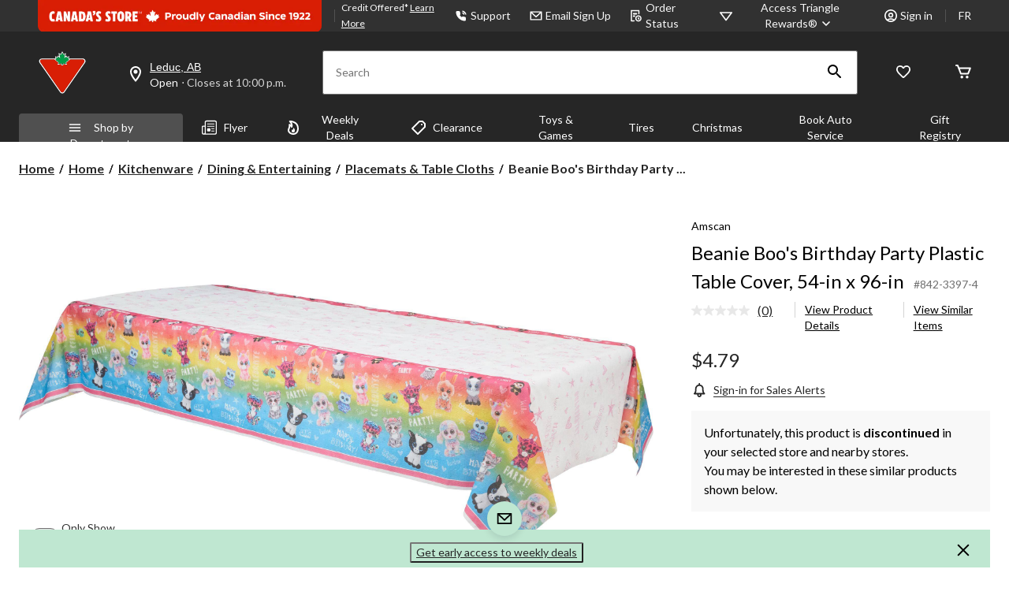

--- FILE ---
content_type: text/html;charset=UTF-8
request_url: https://imgs.signifyd.com/fp/tags?org_id=w2txo5aa&session_id=CTR_u7DCeRi54gBzbfLRcfKQMPFAXK6l0c&pageid=2
body_size: 416
content:

<html lang="en">
 <head>
  <meta http-equiv="Content-Type" content="text/html; charset=UTF-8">
  <title>empty</title>
 </head>
<body>
 
 <div style="background:url(https://imgs.signifyd.com/fp/clear.png?org_id=w2txo5aa&session_id=ctr_u7dceri54gbzbflrcfkqmpfaxk6l0c&nonce=fb796724abf930b6&w=fb796724abf930b6&ck=0&m=1)"></div>
 <img src="https://imgs.signifyd.com/fp/clear.png?org_id=w2txo5aa&session_id=ctr_u7dceri54gbzbflrcfkqmpfaxk6l0c&nonce=fb796724abf930b6&ck=0&m=2" alt="empty" style="visibility:hidden"/>
 
 <script nonce="fb796724abf930b6" src="https://imgs.signifyd.com/fp/check.js;CIS3SID=9FE03837AEFB8F5F1C7EB4D7626445A9?org_id=w2txo5aa&session_id=ctr_u7dceri54gbzbflrcfkqmpfaxk6l0c&nonce=fb796724abf930b6"></script>
 </body>
</html>


--- FILE ---
content_type: text/html;charset=UTF-8
request_url: https://imgs.signifyd.com/fp/ls_fp.html;CIS3SID=9FE03837AEFB8F5F1C7EB4D7626445A9?org_id=w2txo5aa&session_id=ctr_u7dceri54gbzbflrcfkqmpfaxk6l0c&nonce=fb796724abf930b6
body_size: 15355
content:
<!DOCTYPE html><html lang="en"><title>empty</title><body><script type="text/javascript">var td_2K=td_2K||{};td_2K.td_1C=function(td_V,td_q){try{var td_r=[""];var td_N=0;for(var td_P=0;td_P<td_q.length;++td_P){td_r.push(String.fromCharCode(td_V.charCodeAt(td_N)^td_q.charCodeAt(td_P)));td_N++;
if(td_N>=td_V.length){td_N=0;}}return td_r.join("");}catch(td_t){return null;}};td_2K.td_5C=function(td_w){if(!String||!String.fromCharCode||!parseInt){return null;}try{this.td_c=td_w;this.td_d="";this.td_f=function(td_E,td_o){if(0===this.td_d.length){var td_a=this.td_c.substr(0,32);
var td_c="";for(var td_Z=32;td_Z<td_w.length;td_Z+=2){td_c+=String.fromCharCode(parseInt(td_w.substr(td_Z,2),16));}this.td_d=td_2K.td_1C(td_a,td_c);}if(this.td_d.substr){return this.td_d.substr(td_E,td_o);
}};}catch(td_U){}return null;};td_2K.td_2H=function(td_k){if(td_k===null||td_k.length===null||!String||!String.fromCharCode){return null;}var td_t=null;try{var td_E="";var td_L=[];var td_S=String.fromCharCode(48)+String.fromCharCode(48)+String.fromCharCode(48);
var td_b=0;for(var td_C=0;td_C<td_k.length;++td_C){if(65+td_b>=126){td_b=0;}var td_s=(td_S+td_k.charCodeAt(td_b++)).slice(-3);td_L.push(td_s);}var td_Y=td_L.join("");td_b=0;for(var td_C=0;td_C<td_Y.length;
++td_C){if(65+td_b>=126){td_b=0;}var td_c=String.fromCharCode(65+td_b++);if(td_c!==[][[]]+""){td_E+=td_c;}}td_t=td_2K.td_1C(td_E,td_Y);}catch(td_H){return null;}return td_t;};td_2K.td_6v=function(td_G){if(td_G===null||td_G.length===null){return null;
}var td_P="";try{var td_I="";var td_f=0;for(var td_d=0;td_d<td_G.length;++td_d){if(65+td_f>=126){td_f=0;}var td_j=String.fromCharCode(65+td_f++);if(td_j!==[][[]]+""){td_I+=td_j;}}var td_z=td_2K.td_1C(td_I,td_G);
var td_t=td_z.match(/.{1,3}/g);for(var td_d=0;td_d<td_t.length;++td_d){td_P+=String.fromCharCode(parseInt(td_t[td_d],10));}}catch(td_M){return null;}return td_P;};td_2K.tdz_db48c834318c444d9305e396a8c840f3=new td_2K.td_5C("\x64\x62\x34\x38\x63\x38\x33\x34\x33\x31\x38\x63\x34\x34\x34\x64\x39\x33\x30\x35\x65\x33\x39\x36\x61\x38\x63\x38\x34\x30\x66\x33\x30\x31\x30\x36\x30\x33\x30\x62\x30\x35\x30\x61\x30\x33\x35\x31\x35\x37\x35\x33\x35\x65\x35\x31\x35\x36\x30\x33\x30\x37\x34\x32\x35\x35\x35\x32\x36\x66\x35\x61\x30\x39\x35\x37\x30\x34\x31\x30\x30\x62\x35\x65\x35\x65\x35\x34\x34\x37\x35\x32\x35\x62\x31\x35\x30\x65\x30\x30\x30\x39\x35\x34\x31\x30\x35\x39\x30\x65");
var td_2K=td_2K||{};if(typeof td_2K.td_4K===[][[]]+""){td_2K.td_4K=[];}function td_1R(td_gh){try{if(window.localStorage){var td_nW=null;var td_ZA=null;var td_SW=window.localStorage.getItem(((typeof(td_2K.tdz_db48c834318c444d9305e396a8c840f3)!=="undefined"&&typeof(td_2K.tdz_db48c834318c444d9305e396a8c840f3.td_f)!=="undefined")?(td_2K.tdz_db48c834318c444d9305e396a8c840f3.td_f(0,15)):null));
if(td_SW!==null){var td_s5=td_SW.split("_");if(td_s5.length===2){var td_Nm=td_s5[1];if(td_Nm<td_Z()){window.localStorage.setItem(((typeof(td_2K.tdz_db48c834318c444d9305e396a8c840f3)!=="undefined"&&typeof(td_2K.tdz_db48c834318c444d9305e396a8c840f3.td_f)!=="undefined")?(td_2K.tdz_db48c834318c444d9305e396a8c840f3.td_f(0,15)):null),td_6Z);
td_nW=td_6Z.split("_")[0];td_ZA=td_s5[0];}else{td_nW=td_s5[0];}}else{if(td_s5.length===1){window.localStorage.setItem(((typeof(td_2K.tdz_db48c834318c444d9305e396a8c840f3)!=="undefined"&&typeof(td_2K.tdz_db48c834318c444d9305e396a8c840f3.td_f)!=="undefined")?(td_2K.tdz_db48c834318c444d9305e396a8c840f3.td_f(0,15)):null),td_s5[0]+"_"+td_6Z.split("_")[1]);
td_nW=td_s5[0];}else{window.localStorage.setItem(((typeof(td_2K.tdz_db48c834318c444d9305e396a8c840f3)!=="undefined"&&typeof(td_2K.tdz_db48c834318c444d9305e396a8c840f3.td_f)!=="undefined")?(td_2K.tdz_db48c834318c444d9305e396a8c840f3.td_f(0,15)):null),td_6Z);
td_nW=td_6Z.split("_")[0];}}}else{window.localStorage.setItem(((typeof(td_2K.tdz_db48c834318c444d9305e396a8c840f3)!=="undefined"&&typeof(td_2K.tdz_db48c834318c444d9305e396a8c840f3.td_f)!=="undefined")?(td_2K.tdz_db48c834318c444d9305e396a8c840f3.td_f(0,15)):null),td_6Z);
td_nW=td_6Z.split("_")[0];}var td_gw="";if(td_ZA!==null){td_gw=((typeof(td_2K.tdz_db48c834318c444d9305e396a8c840f3)!=="undefined"&&typeof(td_2K.tdz_db48c834318c444d9305e396a8c840f3.td_f)!=="undefined")?(td_2K.tdz_db48c834318c444d9305e396a8c840f3.td_f(15,8)):null)+td_ZA;
}var td_pj=td_0N+td_gw;if(typeof td_gh!==[][[]]+""&&td_gh===true){td_pj+=((typeof(td_2K.tdz_db48c834318c444d9305e396a8c840f3)!=="undefined"&&typeof(td_2K.tdz_db48c834318c444d9305e396a8c840f3.td_f)!=="undefined")?(td_2K.tdz_db48c834318c444d9305e396a8c840f3.td_f(23,4)):null)+td_2K.td_2Q(((typeof(td_2K.tdz_db48c834318c444d9305e396a8c840f3)!=="undefined"&&typeof(td_2K.tdz_db48c834318c444d9305e396a8c840f3.td_f)!=="undefined")?(td_2K.tdz_db48c834318c444d9305e396a8c840f3.td_f(27,4)):null)+td_nW,td_1S);
}else{td_gh=false;td_pj+=((typeof(td_2K.tdz_db48c834318c444d9305e396a8c840f3)!=="undefined"&&typeof(td_2K.tdz_db48c834318c444d9305e396a8c840f3.td_f)!=="undefined")?(td_2K.tdz_db48c834318c444d9305e396a8c840f3.td_f(31,4)):null)+td_2K.td_2Q(((typeof(td_2K.tdz_db48c834318c444d9305e396a8c840f3)!=="undefined"&&typeof(td_2K.tdz_db48c834318c444d9305e396a8c840f3.td_f)!=="undefined")?(td_2K.tdz_db48c834318c444d9305e396a8c840f3.td_f(35,4)):null)+td_nW,td_1S);
}td_3R(td_pj,document);if(typeof td_2w!==[][[]]+""){td_2w(td_gh);}return td_pj;}}catch(td_yd){}}function td_5f(){td_2K.td_1w();td_2K.td_0A(document);td_m();td_1R(true);}td_2K.td_4K.push(function(){var td_6D= new td_2K.td_5C("[base64]");td_6Z=(td_6D)?td_6D.td_f(123,46):null;td_1S=(td_6D)?td_6D.td_f(169,34):null;td_0N=(td_6D)?td_6D.td_f(0,123):null;});td_2K.tdz_73a7a01ad7f84d4c8c8da6ed420c0c09=new td_2K.td_5C("\x37\x33\x61\x37\x61\x30\x31\x61\x64\x37\x66\x38\x34\x64\x34\x63\x38\x63\x38\x64\x61\x36\x65\x64\x34\x32\x30\x63\x30\x63\x30\x39\x30\x37\x30\x32\x35\x33\x30\x34\x35\x35\x30\x35\x30\x37\x35\x36\x35\x63\x30\x65\x30\x37\x35\x61\x35\x37\x30\x30\x35\x31\x30\x35\x35\x64\x30\x64\x37\x31\x32\x32\x33\x33\x37\x37\x32\x38\x32\x31\x35\x64\x35\x34\x34\x32\x30\x32\x35\x64\x30\x36\x35\x35\x35\x34\x34\x37\x34\x37\x31\x38\x35\x36\x31\x33\x35\x39\x35\x30\x34\x63\x30\x30\x35\x65\x31\x35\x35\x39\x35\x36\x30\x38\x35\x31\x30\x37\x35\x39\x31\x31\x35\x31\x30\x35\x34\x63\x35\x65\x30\x63\x30\x30\x35\x30\x35\x37\x35\x65\x34\x65\x30\x31\x31\x30\x35\x31\x35\x37\x35\x33\x35\x31\x30\x65\x34\x66\x30\x32\x35\x66\x35\x64\x30\x65\x31\x36\x30\x64\x31\x34\x35\x66\x35\x36\x30\x35\x31\x63\x35\x33\x31\x34\x35\x33\x31\x34\x35\x34\x34\x64\x30\x36\x34\x63\x35\x66\x31\x34\x35\x34\x35\x63\x30\x63\x35\x31\x31\x37\x30\x61\x35\x35\x35\x32\x35\x35\x31\x35\x30\x63\x34\x31\x34\x30\x35\x65\x31\x32\x30\x64\x34\x33\x30\x66\x35\x37\x35\x61\x35\x65\x35\x35\x30\x31\x34\x62\x30\x63\x35\x34\x31\x31\x31\x35\x35\x33\x35\x65\x34\x34\x34\x30\x35\x64\x34\x30\x35\x39\x31\x64\x35\x31\x30\x30\x30\x39\x30\x63\x31\x33\x30\x64\x35\x32\x30\x37\x34\x34\x30\x62\x34\x63\x35\x36\x30\x37\x35\x36\x30\x33\x31\x34\x30\x36\x35\x62\x31\x31\x35\x63\x30\x36\x34\x61\x35\x65\x35\x31\x34\x36\x31\x64\x31\x37\x34\x36\x35\x31\x35\x65\x30\x63\x35\x65\x30\x30\x35\x35\x37\x34\x36\x34\x36\x62\x32\x63\x37\x62\x35\x33\x31\x65\x36\x39\x32\x63\x32\x38\x37\x66\x33\x32\x36\x63\x36\x34\x34\x61\x30\x37\x34\x64\x30\x38\x32\x65\x34\x62\x31\x63\x30\x63\x35\x61\x35\x37\x34\x61\x36\x63\x37\x66\x37\x63\x32\x62\x36\x34\x33\x37\x36\x30\x37\x34\x35\x65\x35\x30\x31\x33\x35\x38\x31\x32\x35\x66\x35\x37\x31\x35\x34\x61\x36\x66\x32\x62\x37\x34\x37\x63\x33\x30\x36\x30\x33\x33");
var td_2K=td_2K||{};if(typeof td_2K.td_4K===[][[]]+""){td_2K.td_4K=[];}td_2K.td_1w=function(){for(var td_z=0;td_z<td_2K.td_4K.length;++td_z){td_2K.td_4K[td_z]();}};td_2K.td_2Q=function(td_K,td_J){try{var td_g=td_K.length+"&"+td_K;
var td_f="";var td_x=((typeof(td_2K.tdz_73a7a01ad7f84d4c8c8da6ed420c0c09)!=="undefined"&&typeof(td_2K.tdz_73a7a01ad7f84d4c8c8da6ed420c0c09.td_f)!=="undefined")?(td_2K.tdz_73a7a01ad7f84d4c8c8da6ed420c0c09.td_f(0,16)):null);
for(var td_A=0,td_L=0;td_A<td_g.length;td_A++){var td_S=td_g.charCodeAt(td_A)^td_J.charCodeAt(td_L)&10;if(++td_L===td_J.length){td_L=0;}td_f+=td_x.charAt((td_S>>4)&15);td_f+=td_x.charAt(td_S&15);}return td_f;
}catch(td_W){return null;}};td_2K.td_4h=function(){try{var td_x=window.top.document;var td_G=td_x.forms.length;return td_x;}catch(td_s){return document;}};td_2K.td_0n=function(td_K){try{var td_U;if(typeof td_K===[][[]]+""){td_U=window;
}else{if(td_K==="t"){td_U=window.top;}else{if(td_K==="p"){td_U=window.parent;}else{td_U=window;}}}var td_s=td_U.document.forms.length;return td_U;}catch(td_f){return window;}};td_2K.add_lang_attr_html_tag=function(td_s){try{if(td_s===null){return;
}var td_S=td_s.getElementsByTagName(Number(485781).toString(30));if(td_S[0].getAttribute(Number(296632).toString(24))===null||td_S[0].getAttribute(Number(296632).toString(24))===""){td_S[0].setAttribute(Number(296632).toString(24),((typeof(td_2K.tdz_73a7a01ad7f84d4c8c8da6ed420c0c09)!=="undefined"&&typeof(td_2K.tdz_73a7a01ad7f84d4c8c8da6ed420c0c09.td_f)!=="undefined")?(td_2K.tdz_73a7a01ad7f84d4c8c8da6ed420c0c09.td_f(16,2)):null));
}else{}}catch(td_G){}};td_2K.load_iframe=function(td_W,td_S){var td_L=td_2X(5);if(typeof(td_2c)!==[][[]]+""){td_2c(td_L,((typeof(td_2K.tdz_73a7a01ad7f84d4c8c8da6ed420c0c09)!=="undefined"&&typeof(td_2K.tdz_73a7a01ad7f84d4c8c8da6ed420c0c09.td_f)!=="undefined")?(td_2K.tdz_73a7a01ad7f84d4c8c8da6ed420c0c09.td_f(18,6)):null));
}var td_K=td_S.createElement(((typeof(td_2K.tdz_73a7a01ad7f84d4c8c8da6ed420c0c09)!=="undefined"&&typeof(td_2K.tdz_73a7a01ad7f84d4c8c8da6ed420c0c09.td_f)!=="undefined")?(td_2K.tdz_73a7a01ad7f84d4c8c8da6ed420c0c09.td_f(24,6)):null));
td_K.id=td_L;td_K.title=((typeof(td_2K.tdz_73a7a01ad7f84d4c8c8da6ed420c0c09)!=="undefined"&&typeof(td_2K.tdz_73a7a01ad7f84d4c8c8da6ed420c0c09.td_f)!=="undefined")?(td_2K.tdz_73a7a01ad7f84d4c8c8da6ed420c0c09.td_f(30,5)):null);
td_K.setAttribute(((typeof(td_2K.tdz_73a7a01ad7f84d4c8c8da6ed420c0c09)!=="undefined"&&typeof(td_2K.tdz_73a7a01ad7f84d4c8c8da6ed420c0c09.td_f)!=="undefined")?(td_2K.tdz_73a7a01ad7f84d4c8c8da6ed420c0c09.td_f(35,13)):null),Number(890830).toString(31));
td_K.setAttribute(((typeof(td_2K.tdz_73a7a01ad7f84d4c8c8da6ed420c0c09)!=="undefined"&&typeof(td_2K.tdz_73a7a01ad7f84d4c8c8da6ed420c0c09.td_f)!=="undefined")?(td_2K.tdz_73a7a01ad7f84d4c8c8da6ed420c0c09.td_f(48,11)):null),Number(890830).toString(31));
td_K.width="0";td_K.height="0";if(typeof td_K.tabIndex!==[][[]]+""){td_K.tabIndex=((typeof(td_2K.tdz_73a7a01ad7f84d4c8c8da6ed420c0c09)!=="undefined"&&typeof(td_2K.tdz_73a7a01ad7f84d4c8c8da6ed420c0c09.td_f)!=="undefined")?(td_2K.tdz_73a7a01ad7f84d4c8c8da6ed420c0c09.td_f(59,2)):null);
}if(typeof td_4n!==[][[]]+""&&td_4n!==null){td_K.setAttribute(((typeof(td_2K.tdz_73a7a01ad7f84d4c8c8da6ed420c0c09)!=="undefined"&&typeof(td_2K.tdz_73a7a01ad7f84d4c8c8da6ed420c0c09.td_f)!=="undefined")?(td_2K.tdz_73a7a01ad7f84d4c8c8da6ed420c0c09.td_f(61,7)):null),td_4n);
}td_K.style=((typeof(td_2K.tdz_73a7a01ad7f84d4c8c8da6ed420c0c09)!=="undefined"&&typeof(td_2K.tdz_73a7a01ad7f84d4c8c8da6ed420c0c09.td_f)!=="undefined")?(td_2K.tdz_73a7a01ad7f84d4c8c8da6ed420c0c09.td_f(68,83)):null);
td_K.setAttribute(((typeof(td_2K.tdz_73a7a01ad7f84d4c8c8da6ed420c0c09)!=="undefined"&&typeof(td_2K.tdz_73a7a01ad7f84d4c8c8da6ed420c0c09.td_f)!=="undefined")?(td_2K.tdz_73a7a01ad7f84d4c8c8da6ed420c0c09.td_f(151,3)):null),td_W);
td_S.body.appendChild(td_K);};td_2K.csp_nonce=null;td_2K.td_0A=function(td_J){if(typeof td_J.currentScript!==[][[]]+""&&td_J.currentScript!==null){var td_z=td_J.currentScript.getAttribute(((typeof(td_2K.tdz_73a7a01ad7f84d4c8c8da6ed420c0c09)!=="undefined"&&typeof(td_2K.tdz_73a7a01ad7f84d4c8c8da6ed420c0c09.td_f)!=="undefined")?(td_2K.tdz_73a7a01ad7f84d4c8c8da6ed420c0c09.td_f(154,5)):null));
if(typeof td_z!==[][[]]+""&&td_z!==null&&td_z!==""){td_2K.csp_nonce=td_z;}else{if(typeof td_J.currentScript.nonce!==[][[]]+""&&td_J.currentScript.nonce!==null&&td_J.currentScript.nonce!==""){td_2K.csp_nonce=td_J.currentScript.nonce;
}}}};td_2K.td_0U=function(td_S){if(td_2K.csp_nonce!==null){td_S.setAttribute(((typeof(td_2K.tdz_73a7a01ad7f84d4c8c8da6ed420c0c09)!=="undefined"&&typeof(td_2K.tdz_73a7a01ad7f84d4c8c8da6ed420c0c09.td_f)!=="undefined")?(td_2K.tdz_73a7a01ad7f84d4c8c8da6ed420c0c09.td_f(154,5)):null),td_2K.csp_nonce);
if(td_S.getAttribute(((typeof(td_2K.tdz_73a7a01ad7f84d4c8c8da6ed420c0c09)!=="undefined"&&typeof(td_2K.tdz_73a7a01ad7f84d4c8c8da6ed420c0c09.td_f)!=="undefined")?(td_2K.tdz_73a7a01ad7f84d4c8c8da6ed420c0c09.td_f(154,5)):null))!==td_2K.csp_nonce){td_S.nonce=td_2K.csp_nonce;
}}};td_2K.td_5Q=function(){try{return new ActiveXObject(activeXMode);}catch(td_D){return null;}};td_2K.td_4s=function(){if(window.XMLHttpRequest){return new XMLHttpRequest();}if(window.ActiveXObject){var td_L=[((typeof(td_2K.tdz_73a7a01ad7f84d4c8c8da6ed420c0c09)!=="undefined"&&typeof(td_2K.tdz_73a7a01ad7f84d4c8c8da6ed420c0c09.td_f)!=="undefined")?(td_2K.tdz_73a7a01ad7f84d4c8c8da6ed420c0c09.td_f(159,18)):null),((typeof(td_2K.tdz_73a7a01ad7f84d4c8c8da6ed420c0c09)!=="undefined"&&typeof(td_2K.tdz_73a7a01ad7f84d4c8c8da6ed420c0c09.td_f)!=="undefined")?(td_2K.tdz_73a7a01ad7f84d4c8c8da6ed420c0c09.td_f(177,14)):null),((typeof(td_2K.tdz_73a7a01ad7f84d4c8c8da6ed420c0c09)!=="undefined"&&typeof(td_2K.tdz_73a7a01ad7f84d4c8c8da6ed420c0c09.td_f)!=="undefined")?(td_2K.tdz_73a7a01ad7f84d4c8c8da6ed420c0c09.td_f(191,17)):null)];
for(var td_U=0;td_U<td_L.length;td_U++){var td_r=td_2K.td_5Q(td_L[td_U]);if(td_r!==null){return td_r;}}}return null;};td_2K.tdz_f4450ccd04fc403a8f2c845cb40ba92c=new td_2K.td_5C("\x66\x34\x34\x35\x30\x63\x63\x64\x30\x34\x66\x63\x34\x30\x33\x61\x38\x66\x32\x63\x38\x34\x35\x63\x62\x34\x30\x62\x61\x39\x32\x63\x35\x36\x30\x34\x30\x34\x30\x35\x30\x30\x35\x33\x35\x33\x35\x34");
var td_x=(function(){function td_tk(td_cX,td_JI){td_cX=[td_cX[0]>>>16,td_cX[0]&65535,td_cX[1]>>>16,td_cX[1]&65535];td_JI=[td_JI[0]>>>16,td_JI[0]&65535,td_JI[1]>>>16,td_JI[1]&65535];var td_Ud=[0,0,0,0];
td_Ud[3]+=td_cX[3]+td_JI[3];td_Ud[2]+=td_Ud[3]>>>16;td_Ud[3]&=65535;td_Ud[2]+=td_cX[2]+td_JI[2];td_Ud[1]+=td_Ud[2]>>>16;td_Ud[2]&=65535;td_Ud[1]+=td_cX[1]+td_JI[1];td_Ud[0]+=td_Ud[1]>>>16;td_Ud[1]&=65535;
td_Ud[0]+=td_cX[0]+td_JI[0];td_Ud[0]&=65535;return[(td_Ud[0]<<16)|td_Ud[1],(td_Ud[2]<<16)|td_Ud[3]];}function td_Ht(td_ie,td_Nd){td_ie=[td_ie[0]>>>16,td_ie[0]&65535,td_ie[1]>>>16,td_ie[1]&65535];td_Nd=[td_Nd[0]>>>16,td_Nd[0]&65535,td_Nd[1]>>>16,td_Nd[1]&65535];
var td_Uf=[0,0,0,0];td_Uf[3]+=td_ie[3]*td_Nd[3];td_Uf[2]+=td_Uf[3]>>>16;td_Uf[3]&=65535;td_Uf[2]+=td_ie[2]*td_Nd[3];td_Uf[1]+=td_Uf[2]>>>16;td_Uf[2]&=65535;td_Uf[2]+=td_ie[3]*td_Nd[2];td_Uf[1]+=td_Uf[2]>>>16;
td_Uf[2]&=65535;td_Uf[1]+=td_ie[1]*td_Nd[3];td_Uf[0]+=td_Uf[1]>>>16;td_Uf[1]&=65535;td_Uf[1]+=td_ie[2]*td_Nd[2];td_Uf[0]+=td_Uf[1]>>>16;td_Uf[1]&=65535;td_Uf[1]+=td_ie[3]*td_Nd[1];td_Uf[0]+=td_Uf[1]>>>16;
td_Uf[1]&=65535;td_Uf[0]+=(td_ie[0]*td_Nd[3])+(td_ie[1]*td_Nd[2])+(td_ie[2]*td_Nd[1])+(td_ie[3]*td_Nd[0]);td_Uf[0]&=65535;return[(td_Uf[0]<<16)|td_Uf[1],(td_Uf[2]<<16)|td_Uf[3]];}function td_e2(td_uZ,td_eH){td_eH%=64;
if(td_eH===32){return[td_uZ[1],td_uZ[0]];}else{if(td_eH<32){return[(td_uZ[0]<<td_eH)|(td_uZ[1]>>>(32-td_eH)),(td_uZ[1]<<td_eH)|(td_uZ[0]>>>(32-td_eH))];}else{td_eH-=32;return[(td_uZ[1]<<td_eH)|(td_uZ[0]>>>(32-td_eH)),(td_uZ[0]<<td_eH)|(td_uZ[1]>>>(32-td_eH))];
}}}function td_jP(td_Ro,td_US){td_US%=64;if(td_US===0){return td_Ro;}else{if(td_US<32){return[(td_Ro[0]<<td_US)|(td_Ro[1]>>>(32-td_US)),td_Ro[1]<<td_US];}else{return[td_Ro[1]<<(td_US-32),0];}}}function td_Lp(td_wN,td_Qr){return[td_wN[0]^td_Qr[0],td_wN[1]^td_Qr[1]];
}function td_np(td_lk){td_lk=td_Lp(td_lk,[0,td_lk[0]>>>1]);td_lk=td_Ht(td_lk,[4283543511,3981806797]);td_lk=td_Lp(td_lk,[0,td_lk[0]>>>1]);td_lk=td_Ht(td_lk,[3301882366,444984403]);td_lk=td_Lp(td_lk,[0,td_lk[0]>>>1]);
return td_lk;}function td_RQ(td_Nb,td_Vf){td_Nb=td_Nb||"";td_Vf=td_Vf||0;var td_jj=td_Nb.length%16;var td_q0=td_Nb.length-td_jj;var td_ol=[0,td_Vf];var td_Z7=[0,td_Vf];var td_l4=[0,0];var td_wU=[0,0];var td_E7=[2277735313,289559509];
var td_Yf=[1291169091,658871167];for(var td_M0=0;td_M0<td_q0;td_M0=td_M0+16){td_l4=[((td_Nb.charCodeAt(td_M0+4)&255))|((td_Nb.charCodeAt(td_M0+5)&255)<<8)|((td_Nb.charCodeAt(td_M0+6)&255)<<16)|((td_Nb.charCodeAt(td_M0+7)&255)<<24),((td_Nb.charCodeAt(td_M0)&255))|((td_Nb.charCodeAt(td_M0+1)&255)<<8)|((td_Nb.charCodeAt(td_M0+2)&255)<<16)|((td_Nb.charCodeAt(td_M0+3)&255)<<24)];
td_wU=[((td_Nb.charCodeAt(td_M0+12)&255))|((td_Nb.charCodeAt(td_M0+13)&255)<<8)|((td_Nb.charCodeAt(td_M0+14)&255)<<16)|((td_Nb.charCodeAt(td_M0+15)&255)<<24),((td_Nb.charCodeAt(td_M0+8)&255))|((td_Nb.charCodeAt(td_M0+9)&255)<<8)|((td_Nb.charCodeAt(td_M0+10)&255)<<16)|((td_Nb.charCodeAt(td_M0+11)&255)<<24)];
td_l4=td_Ht(td_l4,td_E7);td_l4=td_e2(td_l4,31);td_l4=td_Ht(td_l4,td_Yf);td_ol=td_Lp(td_ol,td_l4);td_ol=td_e2(td_ol,27);td_ol=td_tk(td_ol,td_Z7);td_ol=td_tk(td_Ht(td_ol,[0,5]),[0,1390208809]);td_wU=td_Ht(td_wU,td_Yf);
td_wU=td_e2(td_wU,33);td_wU=td_Ht(td_wU,td_E7);td_Z7=td_Lp(td_Z7,td_wU);td_Z7=td_e2(td_Z7,31);td_Z7=td_tk(td_Z7,td_ol);td_Z7=td_tk(td_Ht(td_Z7,[0,5]),[0,944331445]);}td_l4=[0,0];td_wU=[0,0];switch(td_jj){case 15:td_wU=td_Lp(td_wU,td_jP([0,td_Nb.charCodeAt(td_M0+14)],48));
case 14:td_wU=td_Lp(td_wU,td_jP([0,td_Nb.charCodeAt(td_M0+13)],40));case 13:td_wU=td_Lp(td_wU,td_jP([0,td_Nb.charCodeAt(td_M0+12)],32));case 12:td_wU=td_Lp(td_wU,td_jP([0,td_Nb.charCodeAt(td_M0+11)],24));
case 11:td_wU=td_Lp(td_wU,td_jP([0,td_Nb.charCodeAt(td_M0+10)],16));case 10:td_wU=td_Lp(td_wU,td_jP([0,td_Nb.charCodeAt(td_M0+9)],8));case 9:td_wU=td_Lp(td_wU,[0,td_Nb.charCodeAt(td_M0+8)]);td_wU=td_Ht(td_wU,td_Yf);
td_wU=td_e2(td_wU,33);td_wU=td_Ht(td_wU,td_E7);td_Z7=td_Lp(td_Z7,td_wU);case 8:td_l4=td_Lp(td_l4,td_jP([0,td_Nb.charCodeAt(td_M0+7)],56));case 7:td_l4=td_Lp(td_l4,td_jP([0,td_Nb.charCodeAt(td_M0+6)],48));
case 6:td_l4=td_Lp(td_l4,td_jP([0,td_Nb.charCodeAt(td_M0+5)],40));case 5:td_l4=td_Lp(td_l4,td_jP([0,td_Nb.charCodeAt(td_M0+4)],32));case 4:td_l4=td_Lp(td_l4,td_jP([0,td_Nb.charCodeAt(td_M0+3)],24));case 3:td_l4=td_Lp(td_l4,td_jP([0,td_Nb.charCodeAt(td_M0+2)],16));
case 2:td_l4=td_Lp(td_l4,td_jP([0,td_Nb.charCodeAt(td_M0+1)],8));case 1:td_l4=td_Lp(td_l4,[0,td_Nb.charCodeAt(td_M0)]);td_l4=td_Ht(td_l4,td_E7);td_l4=td_e2(td_l4,31);td_l4=td_Ht(td_l4,td_Yf);td_ol=td_Lp(td_ol,td_l4);
}td_ol=td_Lp(td_ol,[0,td_Nb.length]);td_Z7=td_Lp(td_Z7,[0,td_Nb.length]);td_ol=td_tk(td_ol,td_Z7);td_Z7=td_tk(td_Z7,td_ol);td_ol=td_np(td_ol);td_Z7=td_np(td_Z7);td_ol=td_tk(td_ol,td_Z7);td_Z7=td_tk(td_Z7,td_ol);
return(((typeof(td_2K.tdz_f4450ccd04fc403a8f2c845cb40ba92c)!=="undefined"&&typeof(td_2K.tdz_f4450ccd04fc403a8f2c845cb40ba92c.td_f)!=="undefined")?(td_2K.tdz_f4450ccd04fc403a8f2c845cb40ba92c.td_f(0,8)):null)+(td_ol[0]>>>0).toString(16)).slice(-8)+(((typeof(td_2K.tdz_f4450ccd04fc403a8f2c845cb40ba92c)!=="undefined"&&typeof(td_2K.tdz_f4450ccd04fc403a8f2c845cb40ba92c.td_f)!=="undefined")?(td_2K.tdz_f4450ccd04fc403a8f2c845cb40ba92c.td_f(0,8)):null)+(td_ol[1]>>>0).toString(16)).slice(-8)+(((typeof(td_2K.tdz_f4450ccd04fc403a8f2c845cb40ba92c)!=="undefined"&&typeof(td_2K.tdz_f4450ccd04fc403a8f2c845cb40ba92c.td_f)!=="undefined")?(td_2K.tdz_f4450ccd04fc403a8f2c845cb40ba92c.td_f(0,8)):null)+(td_Z7[0]>>>0).toString(16)).slice(-8)+(((typeof(td_2K.tdz_f4450ccd04fc403a8f2c845cb40ba92c)!=="undefined"&&typeof(td_2K.tdz_f4450ccd04fc403a8f2c845cb40ba92c.td_f)!=="undefined")?(td_2K.tdz_f4450ccd04fc403a8f2c845cb40ba92c.td_f(0,8)):null)+(td_Z7[1]>>>0).toString(16)).slice(-8);
}return{murmur3_hash128:td_RQ};})();function td_0X(td_Ax,td_cd){return td_x.murmur3_hash128(td_Ax,td_cd);}var td_3b={};td_3b.td_1N=function(td_K,td_w){td_w=(typeof td_w===[][[]]+"")?true:td_w;if(td_w){td_K=td_3e.td_0h(td_K);}var td_Z=[1518500249,1859775393,2400959708,3395469782];td_K+=String.fromCharCode(128);
var td_k=td_K.length/4+2;var td_H=Math.ceil(td_k/16);var td_G=new Array(td_H);for(var td_z=0;td_z<td_H;td_z++){td_G[td_z]=new Array(16);for(var td_D=0;td_D<16;td_D++){td_G[td_z][td_D]=(td_K.charCodeAt(td_z*64+td_D*4)<<24)|(td_K.charCodeAt(td_z*64+td_D*4+1)<<16)|(td_K.charCodeAt(td_z*64+td_D*4+2)<<8)|(td_K.charCodeAt(td_z*64+td_D*4+3));
}}td_G[td_H-1][14]=((td_K.length-1)*8)/Math.pow(2,32);td_G[td_H-1][14]=Math.floor(td_G[td_H-1][14]);td_G[td_H-1][15]=((td_K.length-1)*8)&4294967295;var td_J=1732584193;var td_U=4023233417;var td_I=2562383102;
var td_S=271733878;var td_f=3285377520;var td_B=new Array(80);var td_V,td_s,td_A,td_L,td_M;for(var td_z=0;td_z<td_H;td_z++){for(var td_x=0;td_x<16;td_x++){td_B[td_x]=td_G[td_z][td_x];}for(var td_x=16;td_x<80;
td_x++){td_B[td_x]=td_3b.td_0c(td_B[td_x-3]^td_B[td_x-8]^td_B[td_x-14]^td_B[td_x-16],1);}td_V=td_J;td_s=td_U;td_A=td_I;td_L=td_S;td_M=td_f;for(var td_x=0;td_x<80;td_x++){var td_C=Math.floor(td_x/20);var td_R=(td_3b.td_0c(td_V,5)+td_3b.f(td_C,td_s,td_A,td_L)+td_M+td_Z[td_C]+td_B[td_x])&4294967295;
td_M=td_L;td_L=td_A;td_A=td_3b.td_0c(td_s,30);td_s=td_V;td_V=td_R;}td_J=(td_J+td_V)&4294967295;td_U=(td_U+td_s)&4294967295;td_I=(td_I+td_A)&4294967295;td_S=(td_S+td_L)&4294967295;td_f=(td_f+td_M)&4294967295;
}return td_3b.td_3v(td_J)+td_3b.td_3v(td_U)+td_3b.td_3v(td_I)+td_3b.td_3v(td_S)+td_3b.td_3v(td_f);};td_3b.f=function(td_D,td_M,td_V,td_R){switch(td_D){case 0:return(td_M&td_V)^(~td_M&td_R);case 1:return td_M^td_V^td_R;
case 2:return(td_M&td_V)^(td_M&td_R)^(td_V&td_R);case 3:return td_M^td_V^td_R;}};td_3b.td_0c=function(td_W,td_s){return(td_W<<td_s)|(td_W>>>(32-td_s));};td_3b.td_3v=function(td_B){var td_z="",td_p;for(var td_V=7;
td_V>=0;td_V--){td_p=(td_B>>>(td_V*4))&15;td_z+=td_p.toString(16);}return td_z;};var td_3e={};td_3e.td_0h=function(td_D){var td_x=td_D.replace(/[\u0080-\u07ff]/g,function(td_A){var td_c=td_A.charCodeAt(0);
return String.fromCharCode(192|td_c>>6,128|td_c&63);});td_x=td_x.replace(/[\u0800-\uffff]/g,function(td_w){var td_f=td_w.charCodeAt(0);return String.fromCharCode(224|td_f>>12,128|td_f>>6&63,128|td_f&63);
});return td_x;};function td_1y(td_J){return td_3b.td_1N(td_J,true);}td_2K.tdz_fea270f4cb2740e7bc736b1c86684a88=new td_2K.td_5C("\x66\x65\x61\x32\x37\x30\x66\x34\x63\x62\x32\x37\x34\x30\x65\x37\x62\x63\x37\x33\x36\x62\x31\x63\x38\x36\x36\x38\x34\x61\x38\x38\x35\x33\x35\x32\x35\x30\x30\x61\x37\x31\x37\x31\x32\x34\x37\x36\x35\x33\x35\x32\x30\x30\x37\x32\x31\x32\x35\x34\x30\x34\x34\x33\x30\x33\x35\x65\x31\x31\x35\x35\x34\x34");
var td_2K=td_2K||{};if(typeof td_2K.td_4K===[][[]]+""){td_2K.td_4K=[];}var td_4O=((typeof(td_2K.tdz_fea270f4cb2740e7bc736b1c86684a88)!=="undefined"&&typeof(td_2K.tdz_fea270f4cb2740e7bc736b1c86684a88.td_f)!=="undefined")?(td_2K.tdz_fea270f4cb2740e7bc736b1c86684a88.td_f(0,12)):null);
function td_2w(td_wX){if(typeof td_0J===[][[]]+""){return null;}try{var td_Pi=td_0J;var td_r0=window.localStorage.getItem(td_4O);if(td_r0!==null&&td_r0.length>0){td_Pi+=((typeof(td_2K.tdz_fea270f4cb2740e7bc736b1c86684a88)!=="undefined"&&typeof(td_2K.tdz_fea270f4cb2740e7bc736b1c86684a88.td_f)!=="undefined")?(td_2K.tdz_fea270f4cb2740e7bc736b1c86684a88.td_f(12,6)):null)+td_r0;
if(td_r0[0]!=="_"){td_0R("_"+td_r0);}}if(td_wX===true){td_Pi+=((typeof(td_2K.tdz_fea270f4cb2740e7bc736b1c86684a88)!=="undefined"&&typeof(td_2K.tdz_fea270f4cb2740e7bc736b1c86684a88.td_f)!=="undefined")?(td_2K.tdz_fea270f4cb2740e7bc736b1c86684a88.td_f(18,3)):null);
}td_3R(td_Pi,document);return td_Pi;}catch(td_Oe){}return null;}function td_0R(td_Rq){try{window.localStorage.setItem(td_4O,td_Rq);}catch(td_Gu){}return null;}td_2K.td_4K.push(function(){var td_3y= new td_2K.td_5C("[base64]");td_0J=(td_3y)?td_3y.td_f(0,119):null;});var td_2K=td_2K||{};td_2K.td_2L=function(){};td_2K.hasDebug=false;td_2K.trace=function(){};td_2K.hasTrace=false;td_2K.tdz_d9be5b0baadb46a9b9bf74ced3356605=new td_2K.td_5C("\x64\x39\x62\x65\x35\x62\x30\x62\x61\x61\x64\x62\x34\x36\x61\x39\x62\x39\x62\x66\x37\x34\x63\x65\x64\x33\x33\x35\x36\x36\x30\x35\x31\x30\x35\x64\x31\x30\x33\x61\x34\x36\x30\x31\x34\x32\x30\x62\x31\x31\x31\x35\x33\x37\x32\x31\x36\x36\x37\x66\x33\x31\x36\x64\x30\x62\x35\x64\x31\x36\x30\x33\x34\x66\x34\x30\x34\x63\x30\x66\x30\x35\x34\x35\x35\x32\x34\x36\x35\x35\x34\x34\x35\x39\x34\x35\x31\x30\x35\x35\x30\x64\x30\x34\x35\x31\x30\x37\x35\x34\x30\x31\x30\x65\x30\x63\x31\x34\x30\x65\x35\x31\x34\x32\x30\x34\x34\x61\x31\x30\x35\x61\x30\x62\x30\x62\x35\x30\x37\x64\x32\x65\x32\x32\x30\x35\x35\x66\x34\x37\x35\x30\x35\x62\x34\x36\x34\x34\x34\x63\x30\x63\x35\x30\x30\x36\x30\x31\x35\x30\x30\x63");
function td_2X(td_V){var td_S="";var td_a=function(){var td_K=Math.floor(Math.random()*62);if(td_K<10){return td_K;}if(td_K<36){return String.fromCharCode(td_K+55);}return String.fromCharCode(td_K+61);
};while(td_S.length<td_V){td_S+=td_a();}return((typeof(td_2K.tdz_d9be5b0baadb46a9b9bf74ced3356605)!=="undefined"&&typeof(td_2K.tdz_d9be5b0baadb46a9b9bf74ced3356605.td_f)!=="undefined")?(td_2K.tdz_d9be5b0baadb46a9b9bf74ced3356605.td_f(0,4)):null)+td_S;
}function td_3Q(td_J){var td_z=td_2X(5);if(typeof(td_2c)!==[][[]]+""){td_2c(td_z,td_J);}return td_z;}function td_3R(td_R,td_K,td_X){var td_r=td_K.getElementsByTagName(Number(103873).toString(18)).item(0);
var td_s=td_K.createElement(((typeof(td_2K.tdz_d9be5b0baadb46a9b9bf74ced3356605)!=="undefined"&&typeof(td_2K.tdz_d9be5b0baadb46a9b9bf74ced3356605.td_f)!=="undefined")?(td_2K.tdz_d9be5b0baadb46a9b9bf74ced3356605.td_f(4,6)):null));
var td_V=td_3Q(((typeof(td_2K.tdz_d9be5b0baadb46a9b9bf74ced3356605)!=="undefined"&&typeof(td_2K.tdz_d9be5b0baadb46a9b9bf74ced3356605.td_f)!=="undefined")?(td_2K.tdz_d9be5b0baadb46a9b9bf74ced3356605.td_f(10,6)):null));
td_s.setAttribute(((typeof(td_2K.tdz_d9be5b0baadb46a9b9bf74ced3356605)!=="undefined"&&typeof(td_2K.tdz_d9be5b0baadb46a9b9bf74ced3356605.td_f)!=="undefined")?(td_2K.tdz_d9be5b0baadb46a9b9bf74ced3356605.td_f(16,2)):null),td_V);
td_s.setAttribute(Number(1285914).toString(35),((typeof(td_2K.tdz_d9be5b0baadb46a9b9bf74ced3356605)!=="undefined"&&typeof(td_2K.tdz_d9be5b0baadb46a9b9bf74ced3356605.td_f)!=="undefined")?(td_2K.tdz_d9be5b0baadb46a9b9bf74ced3356605.td_f(18,15)):null));
td_2K.td_0U(td_s);if(typeof td_X!==[][[]]+""){var td_G=false;td_s.onload=td_s.onreadystatechange=function(){if(!td_G&&(!this.readyState||this.readyState===((typeof(td_2K.tdz_d9be5b0baadb46a9b9bf74ced3356605)!=="undefined"&&typeof(td_2K.tdz_d9be5b0baadb46a9b9bf74ced3356605.td_f)!=="undefined")?(td_2K.tdz_d9be5b0baadb46a9b9bf74ced3356605.td_f(33,6)):null)||this.readyState===((typeof(td_2K.tdz_d9be5b0baadb46a9b9bf74ced3356605)!=="undefined"&&typeof(td_2K.tdz_d9be5b0baadb46a9b9bf74ced3356605.td_f)!=="undefined")?(td_2K.tdz_d9be5b0baadb46a9b9bf74ced3356605.td_f(39,8)):null))){td_G=true;
td_X();}};td_s.onerror=function(td_H){td_G=true;td_X();};}td_s.setAttribute(((typeof(td_2K.tdz_d9be5b0baadb46a9b9bf74ced3356605)!=="undefined"&&typeof(td_2K.tdz_d9be5b0baadb46a9b9bf74ced3356605.td_f)!=="undefined")?(td_2K.tdz_d9be5b0baadb46a9b9bf74ced3356605.td_f(47,3)):null),td_R);
td_r.appendChild(td_s);}function td_3U(td_m,td_g,td_J,td_W){var td_S=td_W.createElement(((typeof(td_2K.tdz_d9be5b0baadb46a9b9bf74ced3356605)!=="undefined"&&typeof(td_2K.tdz_d9be5b0baadb46a9b9bf74ced3356605.td_f)!=="undefined")?(td_2K.tdz_d9be5b0baadb46a9b9bf74ced3356605.td_f(50,3)):null));
var td_f=td_3Q(((typeof(td_2K.tdz_d9be5b0baadb46a9b9bf74ced3356605)!=="undefined"&&typeof(td_2K.tdz_d9be5b0baadb46a9b9bf74ced3356605.td_f)!=="undefined")?(td_2K.tdz_d9be5b0baadb46a9b9bf74ced3356605.td_f(53,3)):null));
td_S.setAttribute(((typeof(td_2K.tdz_d9be5b0baadb46a9b9bf74ced3356605)!=="undefined"&&typeof(td_2K.tdz_d9be5b0baadb46a9b9bf74ced3356605.td_f)!=="undefined")?(td_2K.tdz_d9be5b0baadb46a9b9bf74ced3356605.td_f(16,2)):null),td_f);
td_S.setAttribute(((typeof(td_2K.tdz_d9be5b0baadb46a9b9bf74ced3356605)!=="undefined"&&typeof(td_2K.tdz_d9be5b0baadb46a9b9bf74ced3356605.td_f)!=="undefined")?(td_2K.tdz_d9be5b0baadb46a9b9bf74ced3356605.td_f(56,3)):null),((typeof(td_2K.tdz_d9be5b0baadb46a9b9bf74ced3356605)!=="undefined"&&typeof(td_2K.tdz_d9be5b0baadb46a9b9bf74ced3356605.td_f)!=="undefined")?(td_2K.tdz_d9be5b0baadb46a9b9bf74ced3356605.td_f(59,5)):null));
td_S.style.visibility=((typeof(td_2K.tdz_d9be5b0baadb46a9b9bf74ced3356605)!=="undefined"&&typeof(td_2K.tdz_d9be5b0baadb46a9b9bf74ced3356605.td_f)!=="undefined")?(td_2K.tdz_d9be5b0baadb46a9b9bf74ced3356605.td_f(64,6)):null);
td_S.setAttribute(((typeof(td_2K.tdz_d9be5b0baadb46a9b9bf74ced3356605)!=="undefined"&&typeof(td_2K.tdz_d9be5b0baadb46a9b9bf74ced3356605.td_f)!=="undefined")?(td_2K.tdz_d9be5b0baadb46a9b9bf74ced3356605.td_f(47,3)):null),td_g);
if(typeof td_J!==[][[]]+""){td_S.onload=td_J;td_S.onabort=td_J;td_S.onerror=td_J;td_S.oninvalid=td_J;}td_m.appendChild(td_S);}function td_0W(td_c,td_p){var td_m=td_p.getElementsByTagName(Number(103873).toString(18))[0];
td_3U(td_m,td_c,null,td_p);}td_2K.tdz_bc461d2f70b64486ad3094d96c2c867b=new td_2K.td_5C("\x62\x63\x34\x36\x31\x64\x32\x66\x37\x30\x62\x36\x34\x34\x38\x36\x61\x64\x33\x30\x39\x34\x64\x39\x36\x63\x32\x63\x38\x36\x37\x62\x34\x32\x32\x63\x36\x34\x36\x34\x31\x65\x34\x34\x37\x64\x33\x36\x36\x35\x37\x66\x31\x32\x35\x33\x34\x36\x35\x35\x31\x38\x37\x39\x33\x31\x33\x30\x31\x63\x31\x30\x37\x36\x36\x34\x33\x30\x37\x36\x34\x36\x30\x36\x34\x30\x30\x32\x31\x38\x36\x32\x35\x38\x31\x37\x30\x31\x30\x62\x37\x62\x34\x36\x35\x34\x31\x36\x35\x33\x34\x36\x37\x61\x35\x39\x30\x63\x35\x66\x37\x31\x35\x30\x35\x66\x35\x33\x34\x65\x32\x31\x35\x37\x35\x37\x35\x63\x37\x31\x30\x30\x35\x65\x31\x39\x32\x36\x35\x36\x30\x34\x37\x64\x35\x32\x35\x30\x32\x33\x34\x64\x32\x36\x35\x30\x35\x31\x37\x30\x32\x31\x35\x36\x30\x31\x35\x65\x37\x66\x33\x31\x31\x39\x37\x31\x35\x30\x35\x66\x35\x66\x32\x65\x33\x37\x36\x61\x35\x31\x37\x62\x34\x36\x30\x62\x34\x65\x34\x35\x30\x36\x34\x30\x33\x61\x35\x39\x35\x38\x35\x33\x30\x37\x31\x61\x33\x30\x35\x35\x35\x62\x34\x32\x31\x31\x35\x63\x30\x31\x37\x35\x34\x32\x30\x64\x34\x31\x34\x37\x35\x31\x34\x61\x36\x33\x32\x32\x32\x36\x34\x31\x35\x66\x34\x65\x34\x37\x30\x31\x34\x62\x36\x33\x32\x30\x37\x66\x30\x63\x35\x61\x35\x66\x35\x62\x30\x37\x33\x32\x31\x36\x35\x32\x35\x30\x35\x38\x30\x61\x37\x31\x30\x65\x34\x35\x35\x66\x30\x66\x35\x33\x37\x62\x35\x39\x35\x36\x35\x66\x33\x36\x30\x31\x35\x31\x37\x66\x35\x34\x35\x61\x30\x64\x36\x65\x35\x33\x30\x31\x31\x64\x32\x35\x34\x30\x35\x66\x37\x38\x33\x31\x32\x34\x30\x61\x34\x36\x35\x33\x35\x37\x30\x62\x34\x61\x32\x35\x34\x35\x35\x39\x32\x64\x36\x35\x36\x63\x35\x64\x35\x39\x35\x39\x32\x63\x30\x64\x31\x63\x37\x64\x35\x30\x34\x31\x30\x64\x37\x62\x34\x34\x30\x63\x34\x35\x31\x30\x35\x64\x34\x34\x37\x36\x31\x32\x31\x32\x30\x66\x35\x31\x36\x35\x35\x30\x30\x32\x35\x33\x31\x34\x35\x65\x36\x36\x30\x37\x34\x34\x34\x37\x35\x64\x35\x37\x35\x38\x30\x38\x32\x37\x35\x32\x35\x32\x37\x32\x37\x30\x32\x31\x37\x32\x35\x39\x30\x64\x34\x33\x31\x36\x35\x64\x34\x34\x35\x38\x31\x30\x32\x31\x30\x32\x35\x39\x35\x66\x35\x66\x30\x62\x37\x63\x30\x33\x34\x33\x34\x33\x30\x31\x35\x37\x34\x34\x35\x31\x37\x35\x36\x35\x32\x38\x32\x31\x37\x36\x34\x38\x34\x39\x35\x38\x30\x62\x34\x62\x35\x33\x31\x31\x37\x62\x32\x36\x37\x35\x35\x39\x35\x35\x30\x62\x30\x65\x30\x36\x36\x30\x34\x34\x35\x38\x30\x30\x35\x37\x30\x38\x34\x33\x34\x32\x31\x34\x37\x31\x35\x31\x35\x37\x35\x33\x35\x39\x32\x63\x30\x62\x34\x39\x35\x39\x35\x35\x35\x38\x30\x35\x36\x65\x35\x66\x30\x64\x36\x35\x30\x61\x35\x36\x35\x32\x35\x38\x31\x35\x31\x31\x32\x65\x35\x35\x35\x35\x36\x36\x30\x64\x35\x63\x30\x32\x35\x38\x34\x37\x31\x31\x31\x36\x36\x34\x35\x63\x35\x37\x35\x38\x30\x34\x32\x35\x35\x64\x35\x34\x34\x62\x35\x62\x30\x64\x35\x64\x37\x39\x31\x33\x35\x37\x30\x64\x37\x61\x36\x35\x37\x33\x33\x31\x31\x37\x30\x64\x37\x62\x36\x35\x37\x64\x30\x64\x35\x63\x31\x33\x34\x66\x31\x30\x30\x33\x34\x34\x35\x39\x37\x38\x35\x31\x35\x38\x31\x34\x31\x63\x37\x31\x35\x63\x35\x38\x35\x37\x30\x66\x37\x62\x35\x33\x31\x31\x34\x30\x31\x61\x35\x31\x36\x36\x35\x66\x30\x64\x30\x63\x30\x36\x35\x64\x36\x36\x35\x39\x30\x62\x35\x63\x30\x33\x31\x38\x35\x39\x33\x32\x35\x39\x35\x30\x35\x64\x36\x38\x35\x37\x30\x35\x32\x38\x35\x61\x35\x65\x34\x63\x34\x63\x34\x34\x35\x38\x35\x37\x31\x31\x35\x31\x30\x62\x36\x66\x35\x66\x35\x39\x30\x36\x30\x64\x31\x34\x34\x37\x31\x36\x30\x30\x35\x34\x36\x35\x30\x66\x35\x39\x35\x34\x30\x64\x34\x31\x34\x37\x31\x34\x30\x30\x31\x38\x35\x30\x33\x33\x35\x61\x35\x65\x35\x64\x35\x62\x31\x33\x34\x61\x31\x36\x35\x62\x36\x35\x30\x61\x35\x36\x35\x32\x35\x38\x31\x35\x31\x31\x34\x33\x30\x33\x36\x31\x35\x38\x30\x61\x35\x36\x30\x39\x34\x30\x34\x33\x34\x32\x36\x30\x35\x64\x34\x37\x34\x63\x35\x37\x33\x36\x30\x64\x35\x64\x35\x34\x35\x36\x34\x33\x31\x37\x31\x39\x36\x35\x30\x36\x34\x30\x31\x35\x35\x64\x34\x34\x31\x37\x35\x30\x35\x32\x35\x33\x30\x37\x36\x31\x35\x38\x30\x61\x35\x36\x30\x39\x34\x30\x34\x33\x34\x32\x36\x65\x36\x34\x36\x33\x35\x31\x35\x38\x30\x35\x30\x62\x34\x34\x34\x33\x31\x39\x30\x36\x35\x34\x30\x39\x30\x36\x33\x34\x35\x62\x30\x64\x35\x63\x35\x39\x34\x30\x31\x31\x34\x32\x32\x65\x37\x31\x36\x31\x35\x38\x30\x61\x35\x36\x30\x39\x34\x30\x34\x33\x34\x32\x30\x66\x30\x63\x36\x33\x35\x31\x35\x38\x30\x35\x30\x62\x34\x34\x34\x33\x31\x39\x30\x64\x35\x31\x36\x65\x35\x66\x30\x64\x35\x36\x30\x63\x34\x66\x34\x35\x31\x37\x32\x63\x33\x36\x34\x33\x30\x30\x31\x38\x30\x31\x33\x33\x35\x62\x30\x38\x35\x33\x35\x66\x31\x35\x34\x35\x31\x34\x37\x37\x37\x64\x36\x31\x30\x38\x30\x61\x35\x37\x35\x66\x34\x65\x34\x37\x34\x34\x30\x61\x31\x38\x35\x32\x30\x33\x32\x65\x35\x39\x35\x35\x31\x37\x32\x64\x33\x31\x34\x33\x36\x63\x37\x62\x35\x30\x30\x37\x31\x32\x32\x39\x36\x34\x36\x37\x30\x62\x35\x38\x35\x30\x35\x62\x34\x66\x34\x35\x34\x31\x33\x34\x35\x62\x35\x66\x35\x37\x35\x31\x34\x34\x30\x66\x31\x38\x35\x33\x36\x35\x30\x61\x35\x36\x35\x32\x35\x38\x31\x35\x31\x31\x34\x33\x36\x34\x35\x65\x35\x65\x30\x61\x35\x37\x34\x36\x30\x30\x31\x65\x35\x32\x36\x31\x35\x64\x35\x61\x35\x63\x35\x39\x31\x36\x31\x37\x31\x33\x36\x30\x35\x31\x35\x62\x30\x61\x35\x63\x31\x36\x35\x62\x31\x63\x35\x33\x36\x66\x35\x66\x35\x39\x30\x36\x30\x64\x31\x34\x34\x37\x31\x36\x36\x31\x30\x63\x35\x64\x30\x38\x35\x32\x31\x30\x35\x61\x31\x38\x30\x35\x36\x33\x35\x31\x35\x38\x30\x35\x30\x62\x34\x34\x34\x33\x31\x39\x36\x34\x30\x63\x35\x36\x35\x38\x30\x36\x31\x32\x35\x32\x30\x38\x31\x38\x30\x37\x31\x37\x30\x63\x30\x38\x35\x61\x35\x39\x34\x36\x30\x61\x36\x35\x30\x66\x35\x39\x35\x34\x30\x64\x34\x31\x34\x37\x31\x34\x30\x39\x30\x37\x32\x63\x30\x35\x35\x30\x37\x39\x35\x37\x34\x30\x30\x31\x35\x35\x36\x30\x30\x61\x34\x31\x30\x61\x35\x37\x35\x38\x37\x38\x33\x31\x30\x62\x33\x33\x35\x35\x35\x32\x31\x31\x33\x63\x31\x32\x30\x66\x37\x38\x36\x33\x34\x32\x37\x39\x36\x34\x36\x36\x35\x31\x34\x35\x34\x31\x30\x61\x35\x63\x34\x34\x31\x39\x35\x35\x34\x34\x34\x66\x35\x37\x30\x66\x35\x62\x30\x37\x31\x38\x36\x33\x36\x35\x32\x65\x30\x64\x30\x31\x35\x65\x35\x33\x35\x32\x31\x30\x36\x39\x30\x39\x35\x35\x35\x61\x30\x37\x35\x35\x34\x30\x31\x34\x36\x62\x35\x37\x30\x37\x30\x35\x34\x31\x35\x39\x36\x62\x35\x31\x30\x39\x35\x36\x34\x32\x30\x36\x37\x63\x30\x63\x34\x63\x35\x66\x35\x31\x30\x62\x30\x31\x30\x32\x34\x30\x35\x66\x35\x65\x30\x61\x36\x66\x31\x35\x35\x36\x35\x36\x30\x33\x34\x34\x35\x64\x35\x36\x34\x61\x35\x37\x31\x37\x30\x31\x30\x39\x31\x66\x31\x36\x37\x36\x31\x36\x35\x38\x34\x30\x30\x36\x35\x37\x30\x37\x35\x66\x35\x33\x30\x64\x34\x64\x34\x64\x31\x33\x34\x31\x35\x30\x35\x37\x30\x64\x35\x63\x35\x63\x31\x38\x31\x66\x30\x62\x36\x36\x35\x63\x35\x62\x35\x36\x35\x33\x34\x65\x30\x64\x36\x33\x35\x31\x35\x64\x34\x37\x31\x30\x34\x62\x35\x66\x30\x64\x35\x35\x30\x61\x36\x38\x35\x37\x35\x33\x34\x32\x33\x61\x31\x33\x35\x38\x35\x37\x34\x35\x30\x32\x35\x64\x31\x34\x35\x61\x36\x36\x30\x37\x34\x34\x34\x37\x35\x64\x35\x37\x35\x38\x32\x30\x30\x61\x35\x37\x34\x32\x35\x36\x35\x64\x30\x30\x31\x39\x30\x37\x35\x62\x34\x32\x31\x62\x31\x38\x36\x35\x35\x32\x30\x35\x30\x64\x30\x36\x31\x34\x37\x30\x35\x64\x31\x31\x35\x37\x30\x38\x34\x33\x31\x30\x32\x62\x35\x35\x35\x62\x35\x61\x34\x62");
var td_2K=td_2K||{};var td_T=0;var td_F=1;var td_u=2;var td_t=3;var td_b=4;td_2K.td_4H=td_T;var td_1a={td_1z:function(){if(typeof navigator!==[][[]]+""){this.td_N(navigator.userAgent,navigator.vendor,navigator.platform,navigator.appVersion,window.opera);
}},td_N:function(td_R,td_W,td_m,td_x,td_J){this.td_O=[{string:td_R,subString:((typeof(td_2K.tdz_bc461d2f70b64486ad3094d96c2c867b)!=="undefined"&&typeof(td_2K.tdz_bc461d2f70b64486ad3094d96c2c867b.td_f)!=="undefined")?(td_2K.tdz_bc461d2f70b64486ad3094d96c2c867b.td_f(0,5)):null),versionSearch:((typeof(td_2K.tdz_bc461d2f70b64486ad3094d96c2c867b)!=="undefined"&&typeof(td_2K.tdz_bc461d2f70b64486ad3094d96c2c867b.td_f)!=="undefined")?(td_2K.tdz_bc461d2f70b64486ad3094d96c2c867b.td_f(5,4)):null),identity:((typeof(td_2K.tdz_bc461d2f70b64486ad3094d96c2c867b)!=="undefined"&&typeof(td_2K.tdz_bc461d2f70b64486ad3094d96c2c867b.td_f)!=="undefined")?(td_2K.tdz_bc461d2f70b64486ad3094d96c2c867b.td_f(9,5)):null)},{string:td_R,subString:((typeof(td_2K.tdz_bc461d2f70b64486ad3094d96c2c867b)!=="undefined"&&typeof(td_2K.tdz_bc461d2f70b64486ad3094d96c2c867b.td_f)!=="undefined")?(td_2K.tdz_bc461d2f70b64486ad3094d96c2c867b.td_f(14,5)):null),versionSearch:((typeof(td_2K.tdz_bc461d2f70b64486ad3094d96c2c867b)!=="undefined"&&typeof(td_2K.tdz_bc461d2f70b64486ad3094d96c2c867b.td_f)!=="undefined")?(td_2K.tdz_bc461d2f70b64486ad3094d96c2c867b.td_f(19,4)):null),identity:((typeof(td_2K.tdz_bc461d2f70b64486ad3094d96c2c867b)!=="undefined"&&typeof(td_2K.tdz_bc461d2f70b64486ad3094d96c2c867b.td_f)!=="undefined")?(td_2K.tdz_bc461d2f70b64486ad3094d96c2c867b.td_f(23,11)):null)},{string:td_R,subString:((typeof(td_2K.tdz_bc461d2f70b64486ad3094d96c2c867b)!=="undefined"&&typeof(td_2K.tdz_bc461d2f70b64486ad3094d96c2c867b.td_f)!=="undefined")?(td_2K.tdz_bc461d2f70b64486ad3094d96c2c867b.td_f(34,10)):null),versionSearch:((typeof(td_2K.tdz_bc461d2f70b64486ad3094d96c2c867b)!=="undefined"&&typeof(td_2K.tdz_bc461d2f70b64486ad3094d96c2c867b.td_f)!=="undefined")?(td_2K.tdz_bc461d2f70b64486ad3094d96c2c867b.td_f(34,10)):null),identity:((typeof(td_2K.tdz_bc461d2f70b64486ad3094d96c2c867b)!=="undefined"&&typeof(td_2K.tdz_bc461d2f70b64486ad3094d96c2c867b.td_f)!=="undefined")?(td_2K.tdz_bc461d2f70b64486ad3094d96c2c867b.td_f(34,10)):null)},{string:td_R,subString:((typeof(td_2K.tdz_bc461d2f70b64486ad3094d96c2c867b)!=="undefined"&&typeof(td_2K.tdz_bc461d2f70b64486ad3094d96c2c867b.td_f)!=="undefined")?(td_2K.tdz_bc461d2f70b64486ad3094d96c2c867b.td_f(44,5)):null),versionSearch:((typeof(td_2K.tdz_bc461d2f70b64486ad3094d96c2c867b)!=="undefined"&&typeof(td_2K.tdz_bc461d2f70b64486ad3094d96c2c867b.td_f)!=="undefined")?(td_2K.tdz_bc461d2f70b64486ad3094d96c2c867b.td_f(49,4)):null),identity:((typeof(td_2K.tdz_bc461d2f70b64486ad3094d96c2c867b)!=="undefined"&&typeof(td_2K.tdz_bc461d2f70b64486ad3094d96c2c867b.td_f)!=="undefined")?(td_2K.tdz_bc461d2f70b64486ad3094d96c2c867b.td_f(49,4)):null)},{string:td_R,subString:((typeof(td_2K.tdz_bc461d2f70b64486ad3094d96c2c867b)!=="undefined"&&typeof(td_2K.tdz_bc461d2f70b64486ad3094d96c2c867b.td_f)!=="undefined")?(td_2K.tdz_bc461d2f70b64486ad3094d96c2c867b.td_f(53,4)):null),versionSearch:((typeof(td_2K.tdz_bc461d2f70b64486ad3094d96c2c867b)!=="undefined"&&typeof(td_2K.tdz_bc461d2f70b64486ad3094d96c2c867b.td_f)!=="undefined")?(td_2K.tdz_bc461d2f70b64486ad3094d96c2c867b.td_f(57,3)):null),identity:((typeof(td_2K.tdz_bc461d2f70b64486ad3094d96c2c867b)!=="undefined"&&typeof(td_2K.tdz_bc461d2f70b64486ad3094d96c2c867b.td_f)!=="undefined")?(td_2K.tdz_bc461d2f70b64486ad3094d96c2c867b.td_f(49,4)):null)},{string:td_R,subString:((typeof(td_2K.tdz_bc461d2f70b64486ad3094d96c2c867b)!=="undefined"&&typeof(td_2K.tdz_bc461d2f70b64486ad3094d96c2c867b.td_f)!=="undefined")?(td_2K.tdz_bc461d2f70b64486ad3094d96c2c867b.td_f(60,5)):null),versionSearch:((typeof(td_2K.tdz_bc461d2f70b64486ad3094d96c2c867b)!=="undefined"&&typeof(td_2K.tdz_bc461d2f70b64486ad3094d96c2c867b.td_f)!=="undefined")?(td_2K.tdz_bc461d2f70b64486ad3094d96c2c867b.td_f(65,4)):null),identity:((typeof(td_2K.tdz_bc461d2f70b64486ad3094d96c2c867b)!=="undefined"&&typeof(td_2K.tdz_bc461d2f70b64486ad3094d96c2c867b.td_f)!=="undefined")?(td_2K.tdz_bc461d2f70b64486ad3094d96c2c867b.td_f(49,4)):null)},{string:td_R,subString:((typeof(td_2K.tdz_bc461d2f70b64486ad3094d96c2c867b)!=="undefined"&&typeof(td_2K.tdz_bc461d2f70b64486ad3094d96c2c867b.td_f)!=="undefined")?(td_2K.tdz_bc461d2f70b64486ad3094d96c2c867b.td_f(69,7)):null),versionSearch:((typeof(td_2K.tdz_bc461d2f70b64486ad3094d96c2c867b)!=="undefined"&&typeof(td_2K.tdz_bc461d2f70b64486ad3094d96c2c867b.td_f)!=="undefined")?(td_2K.tdz_bc461d2f70b64486ad3094d96c2c867b.td_f(76,6)):null),identity:((typeof(td_2K.tdz_bc461d2f70b64486ad3094d96c2c867b)!=="undefined"&&typeof(td_2K.tdz_bc461d2f70b64486ad3094d96c2c867b.td_f)!=="undefined")?(td_2K.tdz_bc461d2f70b64486ad3094d96c2c867b.td_f(49,4)):null)},{string:td_R,subString:((typeof(td_2K.tdz_bc461d2f70b64486ad3094d96c2c867b)!=="undefined"&&typeof(td_2K.tdz_bc461d2f70b64486ad3094d96c2c867b.td_f)!=="undefined")?(td_2K.tdz_bc461d2f70b64486ad3094d96c2c867b.td_f(82,9)):null),versionSearch:((typeof(td_2K.tdz_bc461d2f70b64486ad3094d96c2c867b)!=="undefined"&&typeof(td_2K.tdz_bc461d2f70b64486ad3094d96c2c867b.td_f)!=="undefined")?(td_2K.tdz_bc461d2f70b64486ad3094d96c2c867b.td_f(82,9)):null),identity:((typeof(td_2K.tdz_bc461d2f70b64486ad3094d96c2c867b)!=="undefined"&&typeof(td_2K.tdz_bc461d2f70b64486ad3094d96c2c867b.td_f)!=="undefined")?(td_2K.tdz_bc461d2f70b64486ad3094d96c2c867b.td_f(91,6)):null)},{string:td_R,subString:((typeof(td_2K.tdz_bc461d2f70b64486ad3094d96c2c867b)!=="undefined"&&typeof(td_2K.tdz_bc461d2f70b64486ad3094d96c2c867b.td_f)!=="undefined")?(td_2K.tdz_bc461d2f70b64486ad3094d96c2c867b.td_f(97,14)):null),identity:((typeof(td_2K.tdz_bc461d2f70b64486ad3094d96c2c867b)!=="undefined"&&typeof(td_2K.tdz_bc461d2f70b64486ad3094d96c2c867b.td_f)!=="undefined")?(td_2K.tdz_bc461d2f70b64486ad3094d96c2c867b.td_f(97,14)):null)},{string:td_R,subString:((typeof(td_2K.tdz_bc461d2f70b64486ad3094d96c2c867b)!=="undefined"&&typeof(td_2K.tdz_bc461d2f70b64486ad3094d96c2c867b.td_f)!=="undefined")?(td_2K.tdz_bc461d2f70b64486ad3094d96c2c867b.td_f(111,9)):null),identity:((typeof(td_2K.tdz_bc461d2f70b64486ad3094d96c2c867b)!=="undefined"&&typeof(td_2K.tdz_bc461d2f70b64486ad3094d96c2c867b.td_f)!=="undefined")?(td_2K.tdz_bc461d2f70b64486ad3094d96c2c867b.td_f(111,9)):null)},{string:td_R,subString:((typeof(td_2K.tdz_bc461d2f70b64486ad3094d96c2c867b)!=="undefined"&&typeof(td_2K.tdz_bc461d2f70b64486ad3094d96c2c867b.td_f)!=="undefined")?(td_2K.tdz_bc461d2f70b64486ad3094d96c2c867b.td_f(120,8)):null),identity:((typeof(td_2K.tdz_bc461d2f70b64486ad3094d96c2c867b)!=="undefined"&&typeof(td_2K.tdz_bc461d2f70b64486ad3094d96c2c867b.td_f)!=="undefined")?(td_2K.tdz_bc461d2f70b64486ad3094d96c2c867b.td_f(111,9)):null)},{string:td_R,subString:((typeof(td_2K.tdz_bc461d2f70b64486ad3094d96c2c867b)!=="undefined"&&typeof(td_2K.tdz_bc461d2f70b64486ad3094d96c2c867b.td_f)!=="undefined")?(td_2K.tdz_bc461d2f70b64486ad3094d96c2c867b.td_f(128,6)):null),identity:((typeof(td_2K.tdz_bc461d2f70b64486ad3094d96c2c867b)!=="undefined"&&typeof(td_2K.tdz_bc461d2f70b64486ad3094d96c2c867b.td_f)!=="undefined")?(td_2K.tdz_bc461d2f70b64486ad3094d96c2c867b.td_f(128,6)):null)},{string:td_R,subString:((typeof(td_2K.tdz_bc461d2f70b64486ad3094d96c2c867b)!=="undefined"&&typeof(td_2K.tdz_bc461d2f70b64486ad3094d96c2c867b.td_f)!=="undefined")?(td_2K.tdz_bc461d2f70b64486ad3094d96c2c867b.td_f(134,6)):null),identity:((typeof(td_2K.tdz_bc461d2f70b64486ad3094d96c2c867b)!=="undefined"&&typeof(td_2K.tdz_bc461d2f70b64486ad3094d96c2c867b.td_f)!=="undefined")?(td_2K.tdz_bc461d2f70b64486ad3094d96c2c867b.td_f(134,6)):null)},{string:td_R,subString:((typeof(td_2K.tdz_bc461d2f70b64486ad3094d96c2c867b)!=="undefined"&&typeof(td_2K.tdz_bc461d2f70b64486ad3094d96c2c867b.td_f)!=="undefined")?(td_2K.tdz_bc461d2f70b64486ad3094d96c2c867b.td_f(140,7)):null),versionSearch:((typeof(td_2K.tdz_bc461d2f70b64486ad3094d96c2c867b)!=="undefined"&&typeof(td_2K.tdz_bc461d2f70b64486ad3094d96c2c867b.td_f)!=="undefined")?(td_2K.tdz_bc461d2f70b64486ad3094d96c2c867b.td_f(147,8)):null),identity:((typeof(td_2K.tdz_bc461d2f70b64486ad3094d96c2c867b)!=="undefined"&&typeof(td_2K.tdz_bc461d2f70b64486ad3094d96c2c867b.td_f)!=="undefined")?(td_2K.tdz_bc461d2f70b64486ad3094d96c2c867b.td_f(140,7)):null)},{string:td_R,subString:((typeof(td_2K.tdz_bc461d2f70b64486ad3094d96c2c867b)!=="undefined"&&typeof(td_2K.tdz_bc461d2f70b64486ad3094d96c2c867b.td_f)!=="undefined")?(td_2K.tdz_bc461d2f70b64486ad3094d96c2c867b.td_f(155,5)):null),identity:((typeof(td_2K.tdz_bc461d2f70b64486ad3094d96c2c867b)!=="undefined"&&typeof(td_2K.tdz_bc461d2f70b64486ad3094d96c2c867b.td_f)!=="undefined")?(td_2K.tdz_bc461d2f70b64486ad3094d96c2c867b.td_f(160,7)):null),versionSearch:((typeof(td_2K.tdz_bc461d2f70b64486ad3094d96c2c867b)!=="undefined"&&typeof(td_2K.tdz_bc461d2f70b64486ad3094d96c2c867b.td_f)!=="undefined")?(td_2K.tdz_bc461d2f70b64486ad3094d96c2c867b.td_f(155,5)):null)},{string:td_R,subString:((typeof(td_2K.tdz_bc461d2f70b64486ad3094d96c2c867b)!=="undefined"&&typeof(td_2K.tdz_bc461d2f70b64486ad3094d96c2c867b.td_f)!=="undefined")?(td_2K.tdz_bc461d2f70b64486ad3094d96c2c867b.td_f(167,5)):null),identity:((typeof(td_2K.tdz_bc461d2f70b64486ad3094d96c2c867b)!=="undefined"&&typeof(td_2K.tdz_bc461d2f70b64486ad3094d96c2c867b.td_f)!=="undefined")?(td_2K.tdz_bc461d2f70b64486ad3094d96c2c867b.td_f(134,6)):null),versionSearch:((typeof(td_2K.tdz_bc461d2f70b64486ad3094d96c2c867b)!=="undefined"&&typeof(td_2K.tdz_bc461d2f70b64486ad3094d96c2c867b.td_f)!=="undefined")?(td_2K.tdz_bc461d2f70b64486ad3094d96c2c867b.td_f(167,5)):null)},{string:td_R,subString:((typeof(td_2K.tdz_bc461d2f70b64486ad3094d96c2c867b)!=="undefined"&&typeof(td_2K.tdz_bc461d2f70b64486ad3094d96c2c867b.td_f)!=="undefined")?(td_2K.tdz_bc461d2f70b64486ad3094d96c2c867b.td_f(172,18)):null),identity:((typeof(td_2K.tdz_bc461d2f70b64486ad3094d96c2c867b)!=="undefined"&&typeof(td_2K.tdz_bc461d2f70b64486ad3094d96c2c867b.td_f)!=="undefined")?(td_2K.tdz_bc461d2f70b64486ad3094d96c2c867b.td_f(172,18)):null),versionSearch:((typeof(td_2K.tdz_bc461d2f70b64486ad3094d96c2c867b)!=="undefined"&&typeof(td_2K.tdz_bc461d2f70b64486ad3094d96c2c867b.td_f)!=="undefined")?(td_2K.tdz_bc461d2f70b64486ad3094d96c2c867b.td_f(172,18)):null)},{string:td_W,subString:((typeof(td_2K.tdz_bc461d2f70b64486ad3094d96c2c867b)!=="undefined"&&typeof(td_2K.tdz_bc461d2f70b64486ad3094d96c2c867b.td_f)!=="undefined")?(td_2K.tdz_bc461d2f70b64486ad3094d96c2c867b.td_f(190,5)):null),identity:((typeof(td_2K.tdz_bc461d2f70b64486ad3094d96c2c867b)!=="undefined"&&typeof(td_2K.tdz_bc461d2f70b64486ad3094d96c2c867b.td_f)!=="undefined")?(td_2K.tdz_bc461d2f70b64486ad3094d96c2c867b.td_f(195,6)):null),versionSearch:((typeof(td_2K.tdz_bc461d2f70b64486ad3094d96c2c867b)!=="undefined"&&typeof(td_2K.tdz_bc461d2f70b64486ad3094d96c2c867b.td_f)!=="undefined")?(td_2K.tdz_bc461d2f70b64486ad3094d96c2c867b.td_f(201,7)):null)},{prop:td_J,identity:((typeof(td_2K.tdz_bc461d2f70b64486ad3094d96c2c867b)!=="undefined"&&typeof(td_2K.tdz_bc461d2f70b64486ad3094d96c2c867b.td_f)!=="undefined")?(td_2K.tdz_bc461d2f70b64486ad3094d96c2c867b.td_f(9,5)):null),versionSearch:((typeof(td_2K.tdz_bc461d2f70b64486ad3094d96c2c867b)!=="undefined"&&typeof(td_2K.tdz_bc461d2f70b64486ad3094d96c2c867b.td_f)!=="undefined")?(td_2K.tdz_bc461d2f70b64486ad3094d96c2c867b.td_f(201,7)):null)},{string:td_W,subString:((typeof(td_2K.tdz_bc461d2f70b64486ad3094d96c2c867b)!=="undefined"&&typeof(td_2K.tdz_bc461d2f70b64486ad3094d96c2c867b.td_f)!=="undefined")?(td_2K.tdz_bc461d2f70b64486ad3094d96c2c867b.td_f(208,4)):null),identity:((typeof(td_2K.tdz_bc461d2f70b64486ad3094d96c2c867b)!=="undefined"&&typeof(td_2K.tdz_bc461d2f70b64486ad3094d96c2c867b.td_f)!=="undefined")?(td_2K.tdz_bc461d2f70b64486ad3094d96c2c867b.td_f(208,4)):null)},{string:td_W,subString:((typeof(td_2K.tdz_bc461d2f70b64486ad3094d96c2c867b)!=="undefined"&&typeof(td_2K.tdz_bc461d2f70b64486ad3094d96c2c867b.td_f)!=="undefined")?(td_2K.tdz_bc461d2f70b64486ad3094d96c2c867b.td_f(212,3)):null),identity:((typeof(td_2K.tdz_bc461d2f70b64486ad3094d96c2c867b)!=="undefined"&&typeof(td_2K.tdz_bc461d2f70b64486ad3094d96c2c867b.td_f)!=="undefined")?(td_2K.tdz_bc461d2f70b64486ad3094d96c2c867b.td_f(215,9)):null)},{string:td_R,subString:((typeof(td_2K.tdz_bc461d2f70b64486ad3094d96c2c867b)!=="undefined"&&typeof(td_2K.tdz_bc461d2f70b64486ad3094d96c2c867b.td_f)!=="undefined")?(td_2K.tdz_bc461d2f70b64486ad3094d96c2c867b.td_f(160,7)):null),identity:((typeof(td_2K.tdz_bc461d2f70b64486ad3094d96c2c867b)!=="undefined"&&typeof(td_2K.tdz_bc461d2f70b64486ad3094d96c2c867b.td_f)!=="undefined")?(td_2K.tdz_bc461d2f70b64486ad3094d96c2c867b.td_f(160,7)):null)},{string:td_W,subString:((typeof(td_2K.tdz_bc461d2f70b64486ad3094d96c2c867b)!=="undefined"&&typeof(td_2K.tdz_bc461d2f70b64486ad3094d96c2c867b.td_f)!=="undefined")?(td_2K.tdz_bc461d2f70b64486ad3094d96c2c867b.td_f(224,6)):null),identity:((typeof(td_2K.tdz_bc461d2f70b64486ad3094d96c2c867b)!=="undefined"&&typeof(td_2K.tdz_bc461d2f70b64486ad3094d96c2c867b.td_f)!=="undefined")?(td_2K.tdz_bc461d2f70b64486ad3094d96c2c867b.td_f(224,6)):null)},{string:td_R,subString:((typeof(td_2K.tdz_bc461d2f70b64486ad3094d96c2c867b)!=="undefined"&&typeof(td_2K.tdz_bc461d2f70b64486ad3094d96c2c867b.td_f)!=="undefined")?(td_2K.tdz_bc461d2f70b64486ad3094d96c2c867b.td_f(230,8)):null),identity:((typeof(td_2K.tdz_bc461d2f70b64486ad3094d96c2c867b)!=="undefined"&&typeof(td_2K.tdz_bc461d2f70b64486ad3094d96c2c867b.td_f)!=="undefined")?(td_2K.tdz_bc461d2f70b64486ad3094d96c2c867b.td_f(230,8)):null)},{string:td_R,subString:((typeof(td_2K.tdz_bc461d2f70b64486ad3094d96c2c867b)!=="undefined"&&typeof(td_2K.tdz_bc461d2f70b64486ad3094d96c2c867b.td_f)!=="undefined")?(td_2K.tdz_bc461d2f70b64486ad3094d96c2c867b.td_f(238,4)):null),identity:((typeof(td_2K.tdz_bc461d2f70b64486ad3094d96c2c867b)!=="undefined"&&typeof(td_2K.tdz_bc461d2f70b64486ad3094d96c2c867b.td_f)!=="undefined")?(td_2K.tdz_bc461d2f70b64486ad3094d96c2c867b.td_f(242,8)):null),versionSearch:((typeof(td_2K.tdz_bc461d2f70b64486ad3094d96c2c867b)!=="undefined"&&typeof(td_2K.tdz_bc461d2f70b64486ad3094d96c2c867b.td_f)!=="undefined")?(td_2K.tdz_bc461d2f70b64486ad3094d96c2c867b.td_f(238,4)):null)},{string:td_R,subString:((typeof(td_2K.tdz_bc461d2f70b64486ad3094d96c2c867b)!=="undefined"&&typeof(td_2K.tdz_bc461d2f70b64486ad3094d96c2c867b.td_f)!=="undefined")?(td_2K.tdz_bc461d2f70b64486ad3094d96c2c867b.td_f(250,8)):null),identity:((typeof(td_2K.tdz_bc461d2f70b64486ad3094d96c2c867b)!=="undefined"&&typeof(td_2K.tdz_bc461d2f70b64486ad3094d96c2c867b.td_f)!=="undefined")?(td_2K.tdz_bc461d2f70b64486ad3094d96c2c867b.td_f(250,8)):null),versionSearch:((typeof(td_2K.tdz_bc461d2f70b64486ad3094d96c2c867b)!=="undefined"&&typeof(td_2K.tdz_bc461d2f70b64486ad3094d96c2c867b.td_f)!=="undefined")?(td_2K.tdz_bc461d2f70b64486ad3094d96c2c867b.td_f(250,8)):null)},{string:td_R,subString:((typeof(td_2K.tdz_bc461d2f70b64486ad3094d96c2c867b)!=="undefined"&&typeof(td_2K.tdz_bc461d2f70b64486ad3094d96c2c867b.td_f)!=="undefined")?(td_2K.tdz_bc461d2f70b64486ad3094d96c2c867b.td_f(258,7)):null),identity:((typeof(td_2K.tdz_bc461d2f70b64486ad3094d96c2c867b)!=="undefined"&&typeof(td_2K.tdz_bc461d2f70b64486ad3094d96c2c867b.td_f)!=="undefined")?(td_2K.tdz_bc461d2f70b64486ad3094d96c2c867b.td_f(242,8)):null),versionSearch:((typeof(td_2K.tdz_bc461d2f70b64486ad3094d96c2c867b)!=="undefined"&&typeof(td_2K.tdz_bc461d2f70b64486ad3094d96c2c867b.td_f)!=="undefined")?(td_2K.tdz_bc461d2f70b64486ad3094d96c2c867b.td_f(265,2)):null)},{string:td_R,subString:((typeof(td_2K.tdz_bc461d2f70b64486ad3094d96c2c867b)!=="undefined"&&typeof(td_2K.tdz_bc461d2f70b64486ad3094d96c2c867b.td_f)!=="undefined")?(td_2K.tdz_bc461d2f70b64486ad3094d96c2c867b.td_f(267,5)):null),identity:((typeof(td_2K.tdz_bc461d2f70b64486ad3094d96c2c867b)!=="undefined"&&typeof(td_2K.tdz_bc461d2f70b64486ad3094d96c2c867b.td_f)!=="undefined")?(td_2K.tdz_bc461d2f70b64486ad3094d96c2c867b.td_f(272,7)):null),versionSearch:((typeof(td_2K.tdz_bc461d2f70b64486ad3094d96c2c867b)!=="undefined"&&typeof(td_2K.tdz_bc461d2f70b64486ad3094d96c2c867b.td_f)!=="undefined")?(td_2K.tdz_bc461d2f70b64486ad3094d96c2c867b.td_f(265,2)):null)},{string:td_R,subString:((typeof(td_2K.tdz_bc461d2f70b64486ad3094d96c2c867b)!=="undefined"&&typeof(td_2K.tdz_bc461d2f70b64486ad3094d96c2c867b.td_f)!=="undefined")?(td_2K.tdz_bc461d2f70b64486ad3094d96c2c867b.td_f(272,7)):null),identity:((typeof(td_2K.tdz_bc461d2f70b64486ad3094d96c2c867b)!=="undefined"&&typeof(td_2K.tdz_bc461d2f70b64486ad3094d96c2c867b.td_f)!=="undefined")?(td_2K.tdz_bc461d2f70b64486ad3094d96c2c867b.td_f(230,8)):null),versionSearch:((typeof(td_2K.tdz_bc461d2f70b64486ad3094d96c2c867b)!=="undefined"&&typeof(td_2K.tdz_bc461d2f70b64486ad3094d96c2c867b.td_f)!=="undefined")?(td_2K.tdz_bc461d2f70b64486ad3094d96c2c867b.td_f(272,7)):null)}];
this.td_n=[{string:td_m,subString:((typeof(td_2K.tdz_bc461d2f70b64486ad3094d96c2c867b)!=="undefined"&&typeof(td_2K.tdz_bc461d2f70b64486ad3094d96c2c867b.td_f)!=="undefined")?(td_2K.tdz_bc461d2f70b64486ad3094d96c2c867b.td_f(279,3)):null),identity:((typeof(td_2K.tdz_bc461d2f70b64486ad3094d96c2c867b)!=="undefined"&&typeof(td_2K.tdz_bc461d2f70b64486ad3094d96c2c867b.td_f)!=="undefined")?(td_2K.tdz_bc461d2f70b64486ad3094d96c2c867b.td_f(282,7)):null)},{string:td_m,subString:((typeof(td_2K.tdz_bc461d2f70b64486ad3094d96c2c867b)!=="undefined"&&typeof(td_2K.tdz_bc461d2f70b64486ad3094d96c2c867b.td_f)!=="undefined")?(td_2K.tdz_bc461d2f70b64486ad3094d96c2c867b.td_f(289,3)):null),identity:((typeof(td_2K.tdz_bc461d2f70b64486ad3094d96c2c867b)!=="undefined"&&typeof(td_2K.tdz_bc461d2f70b64486ad3094d96c2c867b.td_f)!=="undefined")?(td_2K.tdz_bc461d2f70b64486ad3094d96c2c867b.td_f(289,3)):null)},{string:td_R,subString:((typeof(td_2K.tdz_bc461d2f70b64486ad3094d96c2c867b)!=="undefined"&&typeof(td_2K.tdz_bc461d2f70b64486ad3094d96c2c867b.td_f)!=="undefined")?(td_2K.tdz_bc461d2f70b64486ad3094d96c2c867b.td_f(292,13)):null),identity:((typeof(td_2K.tdz_bc461d2f70b64486ad3094d96c2c867b)!=="undefined"&&typeof(td_2K.tdz_bc461d2f70b64486ad3094d96c2c867b.td_f)!=="undefined")?(td_2K.tdz_bc461d2f70b64486ad3094d96c2c867b.td_f(292,13)):null)},{string:td_R,subString:((typeof(td_2K.tdz_bc461d2f70b64486ad3094d96c2c867b)!=="undefined"&&typeof(td_2K.tdz_bc461d2f70b64486ad3094d96c2c867b.td_f)!=="undefined")?(td_2K.tdz_bc461d2f70b64486ad3094d96c2c867b.td_f(305,7)):null),identity:((typeof(td_2K.tdz_bc461d2f70b64486ad3094d96c2c867b)!=="undefined"&&typeof(td_2K.tdz_bc461d2f70b64486ad3094d96c2c867b.td_f)!=="undefined")?(td_2K.tdz_bc461d2f70b64486ad3094d96c2c867b.td_f(305,7)):null)},{string:td_R,subString:((typeof(td_2K.tdz_bc461d2f70b64486ad3094d96c2c867b)!=="undefined"&&typeof(td_2K.tdz_bc461d2f70b64486ad3094d96c2c867b.td_f)!=="undefined")?(td_2K.tdz_bc461d2f70b64486ad3094d96c2c867b.td_f(312,7)):null),identity:((typeof(td_2K.tdz_bc461d2f70b64486ad3094d96c2c867b)!=="undefined"&&typeof(td_2K.tdz_bc461d2f70b64486ad3094d96c2c867b.td_f)!=="undefined")?(td_2K.tdz_bc461d2f70b64486ad3094d96c2c867b.td_f(312,7)):null)},{string:td_R,subString:((typeof(td_2K.tdz_bc461d2f70b64486ad3094d96c2c867b)!=="undefined"&&typeof(td_2K.tdz_bc461d2f70b64486ad3094d96c2c867b.td_f)!=="undefined")?(td_2K.tdz_bc461d2f70b64486ad3094d96c2c867b.td_f(319,5)):null),identity:((typeof(td_2K.tdz_bc461d2f70b64486ad3094d96c2c867b)!=="undefined"&&typeof(td_2K.tdz_bc461d2f70b64486ad3094d96c2c867b.td_f)!=="undefined")?(td_2K.tdz_bc461d2f70b64486ad3094d96c2c867b.td_f(319,5)):null)},{string:td_m,subString:((typeof(td_2K.tdz_bc461d2f70b64486ad3094d96c2c867b)!=="undefined"&&typeof(td_2K.tdz_bc461d2f70b64486ad3094d96c2c867b.td_f)!=="undefined")?(td_2K.tdz_bc461d2f70b64486ad3094d96c2c867b.td_f(324,9)):null),identity:((typeof(td_2K.tdz_bc461d2f70b64486ad3094d96c2c867b)!=="undefined"&&typeof(td_2K.tdz_bc461d2f70b64486ad3094d96c2c867b.td_f)!=="undefined")?(td_2K.tdz_bc461d2f70b64486ad3094d96c2c867b.td_f(305,7)):null)},{string:td_m,subString:((typeof(td_2K.tdz_bc461d2f70b64486ad3094d96c2c867b)!=="undefined"&&typeof(td_2K.tdz_bc461d2f70b64486ad3094d96c2c867b.td_f)!=="undefined")?(td_2K.tdz_bc461d2f70b64486ad3094d96c2c867b.td_f(333,5)):null),identity:((typeof(td_2K.tdz_bc461d2f70b64486ad3094d96c2c867b)!=="undefined"&&typeof(td_2K.tdz_bc461d2f70b64486ad3094d96c2c867b.td_f)!=="undefined")?(td_2K.tdz_bc461d2f70b64486ad3094d96c2c867b.td_f(333,5)):null)},{string:td_m,subString:((typeof(td_2K.tdz_bc461d2f70b64486ad3094d96c2c867b)!=="undefined"&&typeof(td_2K.tdz_bc461d2f70b64486ad3094d96c2c867b.td_f)!=="undefined")?(td_2K.tdz_bc461d2f70b64486ad3094d96c2c867b.td_f(338,10)):null),identity:((typeof(td_2K.tdz_bc461d2f70b64486ad3094d96c2c867b)!=="undefined"&&typeof(td_2K.tdz_bc461d2f70b64486ad3094d96c2c867b.td_f)!=="undefined")?(td_2K.tdz_bc461d2f70b64486ad3094d96c2c867b.td_f(338,10)):null)},{string:td_m,subString:((typeof(td_2K.tdz_bc461d2f70b64486ad3094d96c2c867b)!=="undefined"&&typeof(td_2K.tdz_bc461d2f70b64486ad3094d96c2c867b.td_f)!=="undefined")?(td_2K.tdz_bc461d2f70b64486ad3094d96c2c867b.td_f(348,6)):null),identity:((typeof(td_2K.tdz_bc461d2f70b64486ad3094d96c2c867b)!=="undefined"&&typeof(td_2K.tdz_bc461d2f70b64486ad3094d96c2c867b.td_f)!=="undefined")?(td_2K.tdz_bc461d2f70b64486ad3094d96c2c867b.td_f(354,11)):null)},{string:td_m,subString:((typeof(td_2K.tdz_bc461d2f70b64486ad3094d96c2c867b)!=="undefined"&&typeof(td_2K.tdz_bc461d2f70b64486ad3094d96c2c867b.td_f)!=="undefined")?(td_2K.tdz_bc461d2f70b64486ad3094d96c2c867b.td_f(365,4)):null),identity:((typeof(td_2K.tdz_bc461d2f70b64486ad3094d96c2c867b)!=="undefined"&&typeof(td_2K.tdz_bc461d2f70b64486ad3094d96c2c867b.td_f)!=="undefined")?(td_2K.tdz_bc461d2f70b64486ad3094d96c2c867b.td_f(365,4)):null)}];
this.td_e=[{string:td_m,subString:((typeof(td_2K.tdz_bc461d2f70b64486ad3094d96c2c867b)!=="undefined"&&typeof(td_2K.tdz_bc461d2f70b64486ad3094d96c2c867b.td_f)!=="undefined")?(td_2K.tdz_bc461d2f70b64486ad3094d96c2c867b.td_f(279,3)):null),identity:((typeof(td_2K.tdz_bc461d2f70b64486ad3094d96c2c867b)!=="undefined"&&typeof(td_2K.tdz_bc461d2f70b64486ad3094d96c2c867b.td_f)!=="undefined")?(td_2K.tdz_bc461d2f70b64486ad3094d96c2c867b.td_f(282,7)):null)},{string:td_m,subString:((typeof(td_2K.tdz_bc461d2f70b64486ad3094d96c2c867b)!=="undefined"&&typeof(td_2K.tdz_bc461d2f70b64486ad3094d96c2c867b.td_f)!=="undefined")?(td_2K.tdz_bc461d2f70b64486ad3094d96c2c867b.td_f(289,3)):null),identity:((typeof(td_2K.tdz_bc461d2f70b64486ad3094d96c2c867b)!=="undefined"&&typeof(td_2K.tdz_bc461d2f70b64486ad3094d96c2c867b.td_f)!=="undefined")?(td_2K.tdz_bc461d2f70b64486ad3094d96c2c867b.td_f(289,3)):null)},{string:td_m,subString:((typeof(td_2K.tdz_bc461d2f70b64486ad3094d96c2c867b)!=="undefined"&&typeof(td_2K.tdz_bc461d2f70b64486ad3094d96c2c867b.td_f)!=="undefined")?(td_2K.tdz_bc461d2f70b64486ad3094d96c2c867b.td_f(324,9)):null),identity:((typeof(td_2K.tdz_bc461d2f70b64486ad3094d96c2c867b)!=="undefined"&&typeof(td_2K.tdz_bc461d2f70b64486ad3094d96c2c867b.td_f)!=="undefined")?(td_2K.tdz_bc461d2f70b64486ad3094d96c2c867b.td_f(305,7)):null)},{string:td_m,subString:((typeof(td_2K.tdz_bc461d2f70b64486ad3094d96c2c867b)!=="undefined"&&typeof(td_2K.tdz_bc461d2f70b64486ad3094d96c2c867b.td_f)!=="undefined")?(td_2K.tdz_bc461d2f70b64486ad3094d96c2c867b.td_f(369,11)):null),identity:((typeof(td_2K.tdz_bc461d2f70b64486ad3094d96c2c867b)!=="undefined"&&typeof(td_2K.tdz_bc461d2f70b64486ad3094d96c2c867b.td_f)!=="undefined")?(td_2K.tdz_bc461d2f70b64486ad3094d96c2c867b.td_f(305,7)):null)},{string:td_m,subString:((typeof(td_2K.tdz_bc461d2f70b64486ad3094d96c2c867b)!=="undefined"&&typeof(td_2K.tdz_bc461d2f70b64486ad3094d96c2c867b.td_f)!=="undefined")?(td_2K.tdz_bc461d2f70b64486ad3094d96c2c867b.td_f(333,5)):null),identity:((typeof(td_2K.tdz_bc461d2f70b64486ad3094d96c2c867b)!=="undefined"&&typeof(td_2K.tdz_bc461d2f70b64486ad3094d96c2c867b.td_f)!=="undefined")?(td_2K.tdz_bc461d2f70b64486ad3094d96c2c867b.td_f(333,5)):null)},{string:td_m,subString:((typeof(td_2K.tdz_bc461d2f70b64486ad3094d96c2c867b)!=="undefined"&&typeof(td_2K.tdz_bc461d2f70b64486ad3094d96c2c867b.td_f)!=="undefined")?(td_2K.tdz_bc461d2f70b64486ad3094d96c2c867b.td_f(338,10)):null),identity:((typeof(td_2K.tdz_bc461d2f70b64486ad3094d96c2c867b)!=="undefined"&&typeof(td_2K.tdz_bc461d2f70b64486ad3094d96c2c867b.td_f)!=="undefined")?(td_2K.tdz_bc461d2f70b64486ad3094d96c2c867b.td_f(338,10)):null)},{string:td_m,subString:((typeof(td_2K.tdz_bc461d2f70b64486ad3094d96c2c867b)!=="undefined"&&typeof(td_2K.tdz_bc461d2f70b64486ad3094d96c2c867b.td_f)!=="undefined")?(td_2K.tdz_bc461d2f70b64486ad3094d96c2c867b.td_f(348,6)):null),identity:((typeof(td_2K.tdz_bc461d2f70b64486ad3094d96c2c867b)!=="undefined"&&typeof(td_2K.tdz_bc461d2f70b64486ad3094d96c2c867b.td_f)!=="undefined")?(td_2K.tdz_bc461d2f70b64486ad3094d96c2c867b.td_f(348,6)):null)},{string:td_m,subString:((typeof(td_2K.tdz_bc461d2f70b64486ad3094d96c2c867b)!=="undefined"&&typeof(td_2K.tdz_bc461d2f70b64486ad3094d96c2c867b.td_f)!=="undefined")?(td_2K.tdz_bc461d2f70b64486ad3094d96c2c867b.td_f(365,4)):null),identity:((typeof(td_2K.tdz_bc461d2f70b64486ad3094d96c2c867b)!=="undefined"&&typeof(td_2K.tdz_bc461d2f70b64486ad3094d96c2c867b.td_f)!=="undefined")?(td_2K.tdz_bc461d2f70b64486ad3094d96c2c867b.td_f(365,4)):null)}];
this.td_E=[{identity:((typeof(td_2K.tdz_bc461d2f70b64486ad3094d96c2c867b)!=="undefined"&&typeof(td_2K.tdz_bc461d2f70b64486ad3094d96c2c867b.td_f)!=="undefined")?(td_2K.tdz_bc461d2f70b64486ad3094d96c2c867b.td_f(282,7)):null),versionMap:[{s:((typeof(td_2K.tdz_bc461d2f70b64486ad3094d96c2c867b)!=="undefined"&&typeof(td_2K.tdz_bc461d2f70b64486ad3094d96c2c867b.td_f)!=="undefined")?(td_2K.tdz_bc461d2f70b64486ad3094d96c2c867b.td_f(380,10)):null),r:/(Windows 10.0|Windows NT 10.0)/},{s:((typeof(td_2K.tdz_bc461d2f70b64486ad3094d96c2c867b)!=="undefined"&&typeof(td_2K.tdz_bc461d2f70b64486ad3094d96c2c867b.td_f)!=="undefined")?(td_2K.tdz_bc461d2f70b64486ad3094d96c2c867b.td_f(390,11)):null),r:/(Windows 8.1|Windows NT 6.3)/},{s:((typeof(td_2K.tdz_bc461d2f70b64486ad3094d96c2c867b)!=="undefined"&&typeof(td_2K.tdz_bc461d2f70b64486ad3094d96c2c867b.td_f)!=="undefined")?(td_2K.tdz_bc461d2f70b64486ad3094d96c2c867b.td_f(401,9)):null),r:/(Windows 8|Windows NT 6.2)/},{s:((typeof(td_2K.tdz_bc461d2f70b64486ad3094d96c2c867b)!=="undefined"&&typeof(td_2K.tdz_bc461d2f70b64486ad3094d96c2c867b.td_f)!=="undefined")?(td_2K.tdz_bc461d2f70b64486ad3094d96c2c867b.td_f(410,9)):null),r:/(Windows 7|Windows NT 6.1)/},{s:((typeof(td_2K.tdz_bc461d2f70b64486ad3094d96c2c867b)!=="undefined"&&typeof(td_2K.tdz_bc461d2f70b64486ad3094d96c2c867b.td_f)!=="undefined")?(td_2K.tdz_bc461d2f70b64486ad3094d96c2c867b.td_f(419,13)):null),r:/Windows NT 6.0/},{s:((typeof(td_2K.tdz_bc461d2f70b64486ad3094d96c2c867b)!=="undefined"&&typeof(td_2K.tdz_bc461d2f70b64486ad3094d96c2c867b.td_f)!=="undefined")?(td_2K.tdz_bc461d2f70b64486ad3094d96c2c867b.td_f(432,19)):null),r:/Windows NT 5.2/},{s:((typeof(td_2K.tdz_bc461d2f70b64486ad3094d96c2c867b)!=="undefined"&&typeof(td_2K.tdz_bc461d2f70b64486ad3094d96c2c867b.td_f)!=="undefined")?(td_2K.tdz_bc461d2f70b64486ad3094d96c2c867b.td_f(451,10)):null),r:/(Windows NT 5.1|Windows XP)/},{s:((typeof(td_2K.tdz_bc461d2f70b64486ad3094d96c2c867b)!=="undefined"&&typeof(td_2K.tdz_bc461d2f70b64486ad3094d96c2c867b.td_f)!=="undefined")?(td_2K.tdz_bc461d2f70b64486ad3094d96c2c867b.td_f(461,12)):null),r:/(Windows NT 5.0|Windows 2000)/},{s:((typeof(td_2K.tdz_bc461d2f70b64486ad3094d96c2c867b)!=="undefined"&&typeof(td_2K.tdz_bc461d2f70b64486ad3094d96c2c867b.td_f)!=="undefined")?(td_2K.tdz_bc461d2f70b64486ad3094d96c2c867b.td_f(473,10)):null),r:/(Win 9x 4.90|Windows ME)/},{s:((typeof(td_2K.tdz_bc461d2f70b64486ad3094d96c2c867b)!=="undefined"&&typeof(td_2K.tdz_bc461d2f70b64486ad3094d96c2c867b.td_f)!=="undefined")?(td_2K.tdz_bc461d2f70b64486ad3094d96c2c867b.td_f(483,10)):null),r:/(Windows 98|Win98)/},{s:((typeof(td_2K.tdz_bc461d2f70b64486ad3094d96c2c867b)!=="undefined"&&typeof(td_2K.tdz_bc461d2f70b64486ad3094d96c2c867b.td_f)!=="undefined")?(td_2K.tdz_bc461d2f70b64486ad3094d96c2c867b.td_f(493,10)):null),r:/(Windows 95|Win95|Windows_95)/},{s:((typeof(td_2K.tdz_bc461d2f70b64486ad3094d96c2c867b)!=="undefined"&&typeof(td_2K.tdz_bc461d2f70b64486ad3094d96c2c867b.td_f)!=="undefined")?(td_2K.tdz_bc461d2f70b64486ad3094d96c2c867b.td_f(503,14)):null),r:/(Windows NT 4.0|WinNT4.0|WinNT|Windows NT)/},{s:((typeof(td_2K.tdz_bc461d2f70b64486ad3094d96c2c867b)!=="undefined"&&typeof(td_2K.tdz_bc461d2f70b64486ad3094d96c2c867b.td_f)!=="undefined")?(td_2K.tdz_bc461d2f70b64486ad3094d96c2c867b.td_f(517,10)):null),r:/Windows CE/},{s:((typeof(td_2K.tdz_bc461d2f70b64486ad3094d96c2c867b)!=="undefined"&&typeof(td_2K.tdz_bc461d2f70b64486ad3094d96c2c867b.td_f)!=="undefined")?(td_2K.tdz_bc461d2f70b64486ad3094d96c2c867b.td_f(527,12)):null),r:/Win16/}]},{identity:((typeof(td_2K.tdz_bc461d2f70b64486ad3094d96c2c867b)!=="undefined"&&typeof(td_2K.tdz_bc461d2f70b64486ad3094d96c2c867b.td_f)!=="undefined")?(td_2K.tdz_bc461d2f70b64486ad3094d96c2c867b.td_f(289,3)):null),versionMap:[{s:((typeof(td_2K.tdz_bc461d2f70b64486ad3094d96c2c867b)!=="undefined"&&typeof(td_2K.tdz_bc461d2f70b64486ad3094d96c2c867b.td_f)!=="undefined")?(td_2K.tdz_bc461d2f70b64486ad3094d96c2c867b.td_f(539,8)):null),r:/Mac OS X/},{s:((typeof(td_2K.tdz_bc461d2f70b64486ad3094d96c2c867b)!=="undefined"&&typeof(td_2K.tdz_bc461d2f70b64486ad3094d96c2c867b.td_f)!=="undefined")?(td_2K.tdz_bc461d2f70b64486ad3094d96c2c867b.td_f(547,6)):null),r:/(MacPPC|MacIntel|Mac_PowerPC|Macintosh)/}]},{identity:((typeof(td_2K.tdz_bc461d2f70b64486ad3094d96c2c867b)!=="undefined"&&typeof(td_2K.tdz_bc461d2f70b64486ad3094d96c2c867b.td_f)!=="undefined")?(td_2K.tdz_bc461d2f70b64486ad3094d96c2c867b.td_f(292,13)):null),versionMap:[{s:((typeof(td_2K.tdz_bc461d2f70b64486ad3094d96c2c867b)!=="undefined"&&typeof(td_2K.tdz_bc461d2f70b64486ad3094d96c2c867b.td_f)!=="undefined")?(td_2K.tdz_bc461d2f70b64486ad3094d96c2c867b.td_f(553,17)):null),r:/Windows Phone 6.0/},{s:((typeof(td_2K.tdz_bc461d2f70b64486ad3094d96c2c867b)!=="undefined"&&typeof(td_2K.tdz_bc461d2f70b64486ad3094d96c2c867b.td_f)!=="undefined")?(td_2K.tdz_bc461d2f70b64486ad3094d96c2c867b.td_f(570,17)):null),r:/Windows Phone 7.0/},{s:((typeof(td_2K.tdz_bc461d2f70b64486ad3094d96c2c867b)!=="undefined"&&typeof(td_2K.tdz_bc461d2f70b64486ad3094d96c2c867b.td_f)!=="undefined")?(td_2K.tdz_bc461d2f70b64486ad3094d96c2c867b.td_f(587,17)):null),r:/Windows Phone 8.0/},{s:((typeof(td_2K.tdz_bc461d2f70b64486ad3094d96c2c867b)!=="undefined"&&typeof(td_2K.tdz_bc461d2f70b64486ad3094d96c2c867b.td_f)!=="undefined")?(td_2K.tdz_bc461d2f70b64486ad3094d96c2c867b.td_f(604,17)):null),r:/Windows Phone 8.1/},{s:((typeof(td_2K.tdz_bc461d2f70b64486ad3094d96c2c867b)!=="undefined"&&typeof(td_2K.tdz_bc461d2f70b64486ad3094d96c2c867b.td_f)!=="undefined")?(td_2K.tdz_bc461d2f70b64486ad3094d96c2c867b.td_f(621,18)):null),r:/Windows Phone 10.0/}]}];
this.td_2U=(typeof window.orientation!==[][[]]+"");this.td_3c=this.td_d(this.td_e)||((typeof(td_2K.tdz_bc461d2f70b64486ad3094d96c2c867b)!=="undefined"&&typeof(td_2K.tdz_bc461d2f70b64486ad3094d96c2c867b.td_f)!=="undefined")?(td_2K.tdz_bc461d2f70b64486ad3094d96c2c867b.td_f(639,7)):null);
this.td_5M=this.td_l(this.td_2U,this.td_3c)||((typeof(td_2K.tdz_bc461d2f70b64486ad3094d96c2c867b)!=="undefined"&&typeof(td_2K.tdz_bc461d2f70b64486ad3094d96c2c867b.td_f)!=="undefined")?(td_2K.tdz_bc461d2f70b64486ad3094d96c2c867b.td_f(639,7)):null);
this.td_6S=this.td_d(this.td_O)||((typeof(td_2K.tdz_bc461d2f70b64486ad3094d96c2c867b)!=="undefined"&&typeof(td_2K.tdz_bc461d2f70b64486ad3094d96c2c867b.td_f)!=="undefined")?(td_2K.tdz_bc461d2f70b64486ad3094d96c2c867b.td_f(639,7)):null);
this.td_0o=this.td_y(this.td_6S,td_R)||this.td_y(this.td_6S,td_x)||((typeof(td_2K.tdz_bc461d2f70b64486ad3094d96c2c867b)!=="undefined"&&typeof(td_2K.tdz_bc461d2f70b64486ad3094d96c2c867b.td_f)!=="undefined")?(td_2K.tdz_bc461d2f70b64486ad3094d96c2c867b.td_f(639,7)):null);
this.td_3C=this.td_d(this.td_n)||((typeof(td_2K.tdz_bc461d2f70b64486ad3094d96c2c867b)!=="undefined"&&typeof(td_2K.tdz_bc461d2f70b64486ad3094d96c2c867b.td_f)!=="undefined")?(td_2K.tdz_bc461d2f70b64486ad3094d96c2c867b.td_f(639,7)):null);
this.td_6N=this.td_Y(this.td_E,this.td_3C,this.td_6S,this.td_0o,td_R,td_x)||this.td_3C;this.td_h();},td_Y:function(td_C,td_U,td_r,td_G,td_p,td_I){var td_L=td_p;var td_z=td_I;var td_Z=td_U;var td_R;for(var td_D=0;
td_D<td_C.length;td_D++){if(td_C[td_D].identity===td_U){for(var td_s=0;td_s<td_C[td_D].versionMap.length;td_s++){var td_H=td_C[td_D].versionMap[td_s];if(td_H.r.test(td_L)){td_Z=td_H.s;if(/Windows/.test(td_Z)){if(td_Z===((typeof(td_2K.tdz_bc461d2f70b64486ad3094d96c2c867b)!=="undefined"&&typeof(td_2K.tdz_bc461d2f70b64486ad3094d96c2c867b.td_f)!=="undefined")?(td_2K.tdz_bc461d2f70b64486ad3094d96c2c867b.td_f(380,10)):null)){if(td_1a.td_i()){td_Z=((typeof(td_2K.tdz_bc461d2f70b64486ad3094d96c2c867b)!=="undefined"&&typeof(td_2K.tdz_bc461d2f70b64486ad3094d96c2c867b.td_f)!=="undefined")?(td_2K.tdz_bc461d2f70b64486ad3094d96c2c867b.td_f(646,10)):null);
}td_2K.td_4H=td_F;td_1a.td_v();}return td_Z;}break;}}break;}}switch(td_Z){case ((typeof(td_2K.tdz_bc461d2f70b64486ad3094d96c2c867b)!=="undefined"&&typeof(td_2K.tdz_bc461d2f70b64486ad3094d96c2c867b.td_f)!=="undefined")?(td_2K.tdz_bc461d2f70b64486ad3094d96c2c867b.td_f(539,8)):null):td_Z=null;
var td_o=/(Mac OS X 10[\.\_\d]+)/.exec(td_L);if(td_o!==null&&td_o.length>=1){td_Z=td_o[1];}if(typeof navigator.platform!==[][[]]+""&&navigator.platform!==null&&navigator.platform===((typeof(td_2K.tdz_bc461d2f70b64486ad3094d96c2c867b)!=="undefined"&&typeof(td_2K.tdz_bc461d2f70b64486ad3094d96c2c867b.td_f)!=="undefined")?(td_2K.tdz_bc461d2f70b64486ad3094d96c2c867b.td_f(656,8)):null)&&typeof navigator.maxTouchPoints!==[][[]]+""&&navigator.maxTouchPoints!==null&&navigator.maxTouchPoints===5){if(typeof navigator.hardwareConcurrency!==[][[]]+""&&navigator.hardwareConcurrency===8&&typeof navigator.mediaDevices===[][[]]+""){td_Z=((typeof(td_2K.tdz_bc461d2f70b64486ad3094d96c2c867b)!=="undefined"&&typeof(td_2K.tdz_bc461d2f70b64486ad3094d96c2c867b.td_f)!=="undefined")?(td_2K.tdz_bc461d2f70b64486ad3094d96c2c867b.td_f(664,8)):null);
}else{if(typeof"".split!==[][[]]+""&&"".split!==null){var td_g=td_Z.split(" ");if(td_g.length===4){td_G=/(Version\/[\.\d]+)/.exec(td_L);if(td_G!==null&&td_G.length>1){var td_f=td_G[1];if(td_f!==null&&td_f.length>1){var td_V=td_f.split("/");
if(td_V!==null&&td_V.length>1){td_Z=((typeof(td_2K.tdz_bc461d2f70b64486ad3094d96c2c867b)!=="undefined"&&typeof(td_2K.tdz_bc461d2f70b64486ad3094d96c2c867b.td_f)!=="undefined")?(td_2K.tdz_bc461d2f70b64486ad3094d96c2c867b.td_f(672,7)):null)+td_V[1];
}}}}}}}break;case ((typeof(td_2K.tdz_bc461d2f70b64486ad3094d96c2c867b)!=="undefined"&&typeof(td_2K.tdz_bc461d2f70b64486ad3094d96c2c867b.td_f)!=="undefined")?(td_2K.tdz_bc461d2f70b64486ad3094d96c2c867b.td_f(305,7)):null):td_Z=null;
var td_B=/[^-](Android[^\d]?[\.\_\d]+)/.exec(td_L);if(td_B!==null&&td_B.length>=1){td_Z=td_B[1];}if(td_r===((typeof(td_2K.tdz_bc461d2f70b64486ad3094d96c2c867b)!=="undefined"&&typeof(td_2K.tdz_bc461d2f70b64486ad3094d96c2c867b.td_f)!=="undefined")?(td_2K.tdz_bc461d2f70b64486ad3094d96c2c867b.td_f(134,6)):null)&&td_G>=110){td_2K.td_4H=td_F;
td_1a.td_v();}break;case ((typeof(td_2K.tdz_bc461d2f70b64486ad3094d96c2c867b)!=="undefined"&&typeof(td_2K.tdz_bc461d2f70b64486ad3094d96c2c867b.td_f)!=="undefined")?(td_2K.tdz_bc461d2f70b64486ad3094d96c2c867b.td_f(365,4)):null):case ((typeof(td_2K.tdz_bc461d2f70b64486ad3094d96c2c867b)!=="undefined"&&typeof(td_2K.tdz_bc461d2f70b64486ad3094d96c2c867b.td_f)!=="undefined")?(td_2K.tdz_bc461d2f70b64486ad3094d96c2c867b.td_f(348,6)):null):case ((typeof(td_2K.tdz_bc461d2f70b64486ad3094d96c2c867b)!=="undefined"&&typeof(td_2K.tdz_bc461d2f70b64486ad3094d96c2c867b.td_f)!=="undefined")?(td_2K.tdz_bc461d2f70b64486ad3094d96c2c867b.td_f(354,11)):null):td_Z=null;
td_R=/OS (\d+)_(\d+)_?(\d+)?/.exec(td_z);if(td_R!==null){var td_J=td_R.length>=1?td_R[1]:((typeof(td_2K.tdz_bc461d2f70b64486ad3094d96c2c867b)!=="undefined"&&typeof(td_2K.tdz_bc461d2f70b64486ad3094d96c2c867b.td_f)!=="undefined")?(td_2K.tdz_bc461d2f70b64486ad3094d96c2c867b.td_f(639,7)):null);
var td_a=td_R.length>=2?td_R[2]:((typeof(td_2K.tdz_bc461d2f70b64486ad3094d96c2c867b)!=="undefined"&&typeof(td_2K.tdz_bc461d2f70b64486ad3094d96c2c867b.td_f)!=="undefined")?(td_2K.tdz_bc461d2f70b64486ad3094d96c2c867b.td_f(639,7)):null);
var td_k=td_R.length>=3?td_R[3]|"0":"0";td_Z=((typeof(td_2K.tdz_bc461d2f70b64486ad3094d96c2c867b)!=="undefined"&&typeof(td_2K.tdz_bc461d2f70b64486ad3094d96c2c867b.td_f)!=="undefined")?(td_2K.tdz_bc461d2f70b64486ad3094d96c2c867b.td_f(679,4)):null)+td_J+"."+td_a+"."+td_k;
}break;default:return null;}return td_Z;},td_d:function(td_k){for(var td_M=0;td_M<td_k.length;++td_M){var td_x=td_k[td_M].string;var td_R=td_k[td_M].prop;this.versionSearchString=td_k[td_M].versionSearch||td_k[td_M].identity;
if(td_x){if(td_x.indexOf(td_k[td_M].subString)!==-1){return td_k[td_M].identity;}}else{if(td_R){return td_k[td_M].identity;}}}},td_y:function(td_C,td_k){if(!td_C){return null;}var td_D;switch(td_C){case ((typeof(td_2K.tdz_bc461d2f70b64486ad3094d96c2c867b)!=="undefined"&&typeof(td_2K.tdz_bc461d2f70b64486ad3094d96c2c867b.td_f)!=="undefined")?(td_2K.tdz_bc461d2f70b64486ad3094d96c2c867b.td_f(195,6)):null):var td_R=/\WVersion[^\d]([\.\d]+)/.exec(td_k);
if(td_R!==null&&td_R.length>=1){td_D=td_R[1];}break;case ((typeof(td_2K.tdz_bc461d2f70b64486ad3094d96c2c867b)!=="undefined"&&typeof(td_2K.tdz_bc461d2f70b64486ad3094d96c2c867b.td_f)!=="undefined")?(td_2K.tdz_bc461d2f70b64486ad3094d96c2c867b.td_f(111,9)):null):var td_m=td_k.indexOf(this.versionSearchString);
if(td_m===-1){this.versionSearchString=((typeof(td_2K.tdz_bc461d2f70b64486ad3094d96c2c867b)!=="undefined"&&typeof(td_2K.tdz_bc461d2f70b64486ad3094d96c2c867b.td_f)!=="undefined")?(td_2K.tdz_bc461d2f70b64486ad3094d96c2c867b.td_f(120,8)):null);
}case ((typeof(td_2K.tdz_bc461d2f70b64486ad3094d96c2c867b)!=="undefined"&&typeof(td_2K.tdz_bc461d2f70b64486ad3094d96c2c867b.td_f)!=="undefined")?(td_2K.tdz_bc461d2f70b64486ad3094d96c2c867b.td_f(9,5)):null):if(this.versionSearchString===((typeof(td_2K.tdz_bc461d2f70b64486ad3094d96c2c867b)!=="undefined"&&typeof(td_2K.tdz_bc461d2f70b64486ad3094d96c2c867b.td_f)!=="undefined")?(td_2K.tdz_bc461d2f70b64486ad3094d96c2c867b.td_f(683,3)):null)){var td_X=/\WOPR[^\d]*([\.\d]+)/.exec(td_k);
if(td_X!==null&&td_X.length>=1){td_D=td_X[1];}break;}default:var td_L=td_k.indexOf(this.versionSearchString);if(td_L!==-1){td_D=td_k.substring(td_L+this.versionSearchString.length+1);}break;}if(td_D){return parseFloat(td_D);
}return null;},td_P:function(td_L){var td_W=null;try{td_W=new Worker(td_L);}catch(td_U){if(td_W!==null&&typeof td_W.terminate!==[][[]]+""){td_W.terminate();}return(td_U.toString().indexOf(((typeof(td_2K.tdz_bc461d2f70b64486ad3094d96c2c867b)!=="undefined"&&typeof(td_2K.tdz_bc461d2f70b64486ad3094d96c2c867b.td_f)!=="undefined")?(td_2K.tdz_bc461d2f70b64486ad3094d96c2c867b.td_f(686,18)):null))!==-1);
}return false;},td_l:function(isMobile,osNoUA){var psc=this.td_P;try{var check=((typeof window.opr!==[][[]]+"")&&(typeof window.opr.addons!==[][[]]+""))||(typeof window.opera===((typeof(td_2K.tdz_bc461d2f70b64486ad3094d96c2c867b)!=="undefined"&&typeof(td_2K.tdz_bc461d2f70b64486ad3094d96c2c867b.td_f)!=="undefined")?(td_2K.tdz_bc461d2f70b64486ad3094d96c2c867b.td_f(704,6)):null))||((typeof window.opr!==[][[]]+"")&&(typeof window.opr===((typeof(td_2K.tdz_bc461d2f70b64486ad3094d96c2c867b)!=="undefined"&&typeof(td_2K.tdz_bc461d2f70b64486ad3094d96c2c867b.td_f)!=="undefined")?(td_2K.tdz_bc461d2f70b64486ad3094d96c2c867b.td_f(704,6)):null)));
if(check){return((typeof(td_2K.tdz_bc461d2f70b64486ad3094d96c2c867b)!=="undefined"&&typeof(td_2K.tdz_bc461d2f70b64486ad3094d96c2c867b.td_f)!=="undefined")?(td_2K.tdz_bc461d2f70b64486ad3094d96c2c867b.td_f(9,5)):null);
}check=(typeof InstallTrigger!==[][[]]+"");if(check){return((typeof(td_2K.tdz_bc461d2f70b64486ad3094d96c2c867b)!=="undefined"&&typeof(td_2K.tdz_bc461d2f70b64486ad3094d96c2c867b.td_f)!=="undefined")?(td_2K.tdz_bc461d2f70b64486ad3094d96c2c867b.td_f(160,7)):null);
}check=/constructor/i.test(window.HTMLElement)||(function(p){return p.toString()===((typeof(td_2K.tdz_bc461d2f70b64486ad3094d96c2c867b)!=="undefined"&&typeof(td_2K.tdz_bc461d2f70b64486ad3094d96c2c867b.td_f)!=="undefined")?(td_2K.tdz_bc461d2f70b64486ad3094d96c2c867b.td_f(710,33)):null);
})(!window[((typeof(td_2K.tdz_bc461d2f70b64486ad3094d96c2c867b)!=="undefined"&&typeof(td_2K.tdz_bc461d2f70b64486ad3094d96c2c867b.td_f)!=="undefined")?(td_2K.tdz_bc461d2f70b64486ad3094d96c2c867b.td_f(743,6)):null)]||(typeof safari!==[][[]]+""&&safari.pushNotification));
if(check){return((typeof(td_2K.tdz_bc461d2f70b64486ad3094d96c2c867b)!=="undefined"&&typeof(td_2K.tdz_bc461d2f70b64486ad3094d96c2c867b.td_f)!=="undefined")?(td_2K.tdz_bc461d2f70b64486ad3094d96c2c867b.td_f(195,6)):null);
}check=(typeof window.safari!==[][[]]+"");if(check){return((typeof(td_2K.tdz_bc461d2f70b64486ad3094d96c2c867b)!=="undefined"&&typeof(td_2K.tdz_bc461d2f70b64486ad3094d96c2c867b.td_f)!=="undefined")?(td_2K.tdz_bc461d2f70b64486ad3094d96c2c867b.td_f(195,6)):null);
}check=
/*@cc_on!@*/
false||(typeof document.documentMode!==[][[]]+"");if(check){return((typeof(td_2K.tdz_bc461d2f70b64486ad3094d96c2c867b)!=="undefined"&&typeof(td_2K.tdz_bc461d2f70b64486ad3094d96c2c867b.td_f)!=="undefined")?(td_2K.tdz_bc461d2f70b64486ad3094d96c2c867b.td_f(242,8)):null);
}if(!check&&(typeof window.StyleMedia!==[][[]]+"")){return((typeof(td_2K.tdz_bc461d2f70b64486ad3094d96c2c867b)!=="undefined"&&typeof(td_2K.tdz_bc461d2f70b64486ad3094d96c2c867b.td_f)!=="undefined")?(td_2K.tdz_bc461d2f70b64486ad3094d96c2c867b.td_f(49,4)):null);
}if(psc(((typeof(td_2K.tdz_bc461d2f70b64486ad3094d96c2c867b)!=="undefined"&&typeof(td_2K.tdz_bc461d2f70b64486ad3094d96c2c867b.td_f)!=="undefined")?(td_2K.tdz_bc461d2f70b64486ad3094d96c2c867b.td_f(749,8)):null))){return((typeof(td_2K.tdz_bc461d2f70b64486ad3094d96c2c867b)!=="undefined"&&typeof(td_2K.tdz_bc461d2f70b64486ad3094d96c2c867b.td_f)!=="undefined")?(td_2K.tdz_bc461d2f70b64486ad3094d96c2c867b.td_f(757,5)):null);
}if(psc(((typeof(td_2K.tdz_bc461d2f70b64486ad3094d96c2c867b)!=="undefined"&&typeof(td_2K.tdz_bc461d2f70b64486ad3094d96c2c867b.td_f)!=="undefined")?(td_2K.tdz_bc461d2f70b64486ad3094d96c2c867b.td_f(762,7)):null))){return((typeof(td_2K.tdz_bc461d2f70b64486ad3094d96c2c867b)!=="undefined"&&typeof(td_2K.tdz_bc461d2f70b64486ad3094d96c2c867b.td_f)!=="undefined")?(td_2K.tdz_bc461d2f70b64486ad3094d96c2c867b.td_f(49,4)):null);
}if(psc(((typeof(td_2K.tdz_bc461d2f70b64486ad3094d96c2c867b)!=="undefined"&&typeof(td_2K.tdz_bc461d2f70b64486ad3094d96c2c867b.td_f)!=="undefined")?(td_2K.tdz_bc461d2f70b64486ad3094d96c2c867b.td_f(769,9)):null))){return((typeof(td_2K.tdz_bc461d2f70b64486ad3094d96c2c867b)!=="undefined"&&typeof(td_2K.tdz_bc461d2f70b64486ad3094d96c2c867b.td_f)!=="undefined")?(td_2K.tdz_bc461d2f70b64486ad3094d96c2c867b.td_f(128,6)):null);
}check=(typeof window.chrome!==[][[]]+"")&&(typeof window.yandex==[][[]]+"")&&((typeof window.chrome.webstore!==[][[]]+"")||(typeof window.chrome.runtime!==[][[]]+"")||(typeof window.chrome.loadTimes!==[][[]]+""));
if(check){return((typeof(td_2K.tdz_bc461d2f70b64486ad3094d96c2c867b)!=="undefined"&&typeof(td_2K.tdz_bc461d2f70b64486ad3094d96c2c867b.td_f)!=="undefined")?(td_2K.tdz_bc461d2f70b64486ad3094d96c2c867b.td_f(134,6)):null);
}if(isMobile){check=(typeof window.chrome!==[][[]]+"")&&(typeof window.chrome.Benchmarking!==[][[]]+"");if(check){return((typeof(td_2K.tdz_bc461d2f70b64486ad3094d96c2c867b)!=="undefined"&&typeof(td_2K.tdz_bc461d2f70b64486ad3094d96c2c867b.td_f)!=="undefined")?(td_2K.tdz_bc461d2f70b64486ad3094d96c2c867b.td_f(97,14)):null);
}check=(typeof window.ucapi!==[][[]]+"");if(check){return((typeof(td_2K.tdz_bc461d2f70b64486ad3094d96c2c867b)!=="undefined"&&typeof(td_2K.tdz_bc461d2f70b64486ad3094d96c2c867b.td_f)!=="undefined")?(td_2K.tdz_bc461d2f70b64486ad3094d96c2c867b.td_f(111,9)):null);
}}if(osNoUA===((typeof(td_2K.tdz_bc461d2f70b64486ad3094d96c2c867b)!=="undefined"&&typeof(td_2K.tdz_bc461d2f70b64486ad3094d96c2c867b.td_f)!=="undefined")?(td_2K.tdz_bc461d2f70b64486ad3094d96c2c867b.td_f(348,6)):null)||osNoUA===((typeof(td_2K.tdz_bc461d2f70b64486ad3094d96c2c867b)!=="undefined"&&typeof(td_2K.tdz_bc461d2f70b64486ad3094d96c2c867b.td_f)!=="undefined")?(td_2K.tdz_bc461d2f70b64486ad3094d96c2c867b.td_f(365,4)):null)){if(typeof navigator.serviceWorker!==[][[]]+""){return((typeof(td_2K.tdz_bc461d2f70b64486ad3094d96c2c867b)!=="undefined"&&typeof(td_2K.tdz_bc461d2f70b64486ad3094d96c2c867b.td_f)!=="undefined")?(td_2K.tdz_bc461d2f70b64486ad3094d96c2c867b.td_f(195,6)):null);
}if(typeof window.$jscomp!==[][[]]+""){return((typeof(td_2K.tdz_bc461d2f70b64486ad3094d96c2c867b)!=="undefined"&&typeof(td_2K.tdz_bc461d2f70b64486ad3094d96c2c867b.td_f)!=="undefined")?(td_2K.tdz_bc461d2f70b64486ad3094d96c2c867b.td_f(134,6)):null);
}}check=(typeof window.chrome!==[][[]]+"")&&(typeof window.yandex!==[][[]]+"");if(check){return((typeof(td_2K.tdz_bc461d2f70b64486ad3094d96c2c867b)!=="undefined"&&typeof(td_2K.tdz_bc461d2f70b64486ad3094d96c2c867b.td_f)!=="undefined")?(td_2K.tdz_bc461d2f70b64486ad3094d96c2c867b.td_f(91,6)):null);
}}catch(err){}return null;},td_h:function(){var td_q=this.td_6S;if(td_q===((typeof(td_2K.tdz_bc461d2f70b64486ad3094d96c2c867b)!=="undefined"&&typeof(td_2K.tdz_bc461d2f70b64486ad3094d96c2c867b.td_f)!=="undefined")?(td_2K.tdz_bc461d2f70b64486ad3094d96c2c867b.td_f(134,6)):null)&&this.td_5M===((typeof(td_2K.tdz_bc461d2f70b64486ad3094d96c2c867b)!=="undefined"&&typeof(td_2K.tdz_bc461d2f70b64486ad3094d96c2c867b.td_f)!=="undefined")?(td_2K.tdz_bc461d2f70b64486ad3094d96c2c867b.td_f(757,5)):null)){td_q=((typeof(td_2K.tdz_bc461d2f70b64486ad3094d96c2c867b)!=="undefined"&&typeof(td_2K.tdz_bc461d2f70b64486ad3094d96c2c867b.td_f)!=="undefined")?(td_2K.tdz_bc461d2f70b64486ad3094d96c2c867b.td_f(757,5)):null);
}this.td_6S=td_q;if(this.td_2U!==true||this.td_3c!==((typeof(td_2K.tdz_bc461d2f70b64486ad3094d96c2c867b)!=="undefined"&&typeof(td_2K.tdz_bc461d2f70b64486ad3094d96c2c867b.td_f)!=="undefined")?(td_2K.tdz_bc461d2f70b64486ad3094d96c2c867b.td_f(289,3)):null)){return;
}this.td_3c=((typeof(td_2K.tdz_bc461d2f70b64486ad3094d96c2c867b)!=="undefined"&&typeof(td_2K.tdz_bc461d2f70b64486ad3094d96c2c867b.td_f)!=="undefined")?(td_2K.tdz_bc461d2f70b64486ad3094d96c2c867b.td_f(778,11)):null);
this.td_3C=this.td_3c;var td_R=typeof this.td_6N===((typeof(td_2K.tdz_bc461d2f70b64486ad3094d96c2c867b)!=="undefined"&&typeof(td_2K.tdz_bc461d2f70b64486ad3094d96c2c867b.td_f)!=="undefined")?(td_2K.tdz_bc461d2f70b64486ad3094d96c2c867b.td_f(789,6)):null)&&this.td_6N!==null;
var td_I=td_R&&this.td_6N.indexOf(((typeof(td_2K.tdz_bc461d2f70b64486ad3094d96c2c867b)!=="undefined"&&typeof(td_2K.tdz_bc461d2f70b64486ad3094d96c2c867b.td_f)!=="undefined")?(td_2K.tdz_bc461d2f70b64486ad3094d96c2c867b.td_f(795,6)):null))!==-1;
var td_X=td_R&&this.td_6N.indexOf(((typeof(td_2K.tdz_bc461d2f70b64486ad3094d96c2c867b)!=="undefined"&&typeof(td_2K.tdz_bc461d2f70b64486ad3094d96c2c867b.td_f)!=="undefined")?(td_2K.tdz_bc461d2f70b64486ad3094d96c2c867b.td_f(664,8)):null))!==-1;
if(td_X){this.osNoUA=((typeof(td_2K.tdz_bc461d2f70b64486ad3094d96c2c867b)!=="undefined"&&typeof(td_2K.tdz_bc461d2f70b64486ad3094d96c2c867b.td_f)!=="undefined")?(td_2K.tdz_bc461d2f70b64486ad3094d96c2c867b.td_f(664,8)):null);
}if(td_I||td_X){return;}this.td_6N=this.td_3C;},td_j:function(td_H){return(typeof td_H!==[][[]]+""&&td_H!==null);},td_Q:function(td_L){this.td_6N=td_L;},td_v:function(){if(this.td_6S===((typeof(td_2K.tdz_bc461d2f70b64486ad3094d96c2c867b)!=="undefined"&&typeof(td_2K.tdz_bc461d2f70b64486ad3094d96c2c867b.td_f)!=="undefined")?(td_2K.tdz_bc461d2f70b64486ad3094d96c2c867b.td_f(160,7)):null)||this.td_6S===((typeof(td_2K.tdz_bc461d2f70b64486ad3094d96c2c867b)!=="undefined"&&typeof(td_2K.tdz_bc461d2f70b64486ad3094d96c2c867b.td_f)!=="undefined")?(td_2K.tdz_bc461d2f70b64486ad3094d96c2c867b.td_f(195,6)):null)){td_2K.td_4H=td_b;
return;}if(td_2K.td_4H>td_F){return;}td_2K.td_4H=td_u;if(typeof td_1X!==[][[]]+""&&td_1a.td_j(navigator.userAgentData)&&td_1a.td_j(navigator.userAgentData.getHighEntropyValues)){var td_Z=navigator.userAgentData.getHighEntropyValues([((typeof(td_2K.tdz_bc461d2f70b64486ad3094d96c2c867b)!=="undefined"&&typeof(td_2K.tdz_bc461d2f70b64486ad3094d96c2c867b.td_f)!=="undefined")?(td_2K.tdz_bc461d2f70b64486ad3094d96c2c867b.td_f(801,15)):null)]);
if(td_1a.td_j(td_Z)&&td_1a.td_j(td_Z.then)){td_Z.then(function(td_U){function td_J(td_M){return(typeof td_M!==[][[]]+""&&td_M!==null);}if(td_J(navigator.userAgentData.platform)&&navigator.userAgentData.platform===((typeof(td_2K.tdz_bc461d2f70b64486ad3094d96c2c867b)!=="undefined"&&typeof(td_2K.tdz_bc461d2f70b64486ad3094d96c2c867b.td_f)!=="undefined")?(td_2K.tdz_bc461d2f70b64486ad3094d96c2c867b.td_f(282,7)):null)){if(td_J(td_U)&&td_J(td_U.platformVersion)&&td_J(td_U.platformVersion.split)){var td_x=parseInt(td_U.platformVersion.split(".")[0],10);
if(td_x>=13){td_1a.td_Q(((typeof(td_2K.tdz_bc461d2f70b64486ad3094d96c2c867b)!=="undefined"&&typeof(td_2K.tdz_bc461d2f70b64486ad3094d96c2c867b.td_f)!=="undefined")?(td_2K.tdz_bc461d2f70b64486ad3094d96c2c867b.td_f(646,10)):null));
td_2K.td_4H=td_t;}else{if(td_x>0){td_1a.td_Q(((typeof(td_2K.tdz_bc461d2f70b64486ad3094d96c2c867b)!=="undefined"&&typeof(td_2K.tdz_bc461d2f70b64486ad3094d96c2c867b.td_f)!=="undefined")?(td_2K.tdz_bc461d2f70b64486ad3094d96c2c867b.td_f(380,10)):null));
td_2K.td_4H=td_t;}else{td_2K.td_4H=td_b;}}}}else{if(td_J(navigator.userAgentData.platform)&&navigator.userAgentData.platform===((typeof(td_2K.tdz_bc461d2f70b64486ad3094d96c2c867b)!=="undefined"&&typeof(td_2K.tdz_bc461d2f70b64486ad3094d96c2c867b.td_f)!=="undefined")?(td_2K.tdz_bc461d2f70b64486ad3094d96c2c867b.td_f(305,7)):null)){if(td_J(td_U)&&td_J(td_U.platformVersion)&&td_J(td_U.platformVersion.split)){var td_x=parseInt(td_U.platformVersion.split(".")[0],10);
if(td_x>0){td_1a.td_Q(((typeof(td_2K.tdz_bc461d2f70b64486ad3094d96c2c867b)!=="undefined"&&typeof(td_2K.tdz_bc461d2f70b64486ad3094d96c2c867b.td_f)!=="undefined")?(td_2K.tdz_bc461d2f70b64486ad3094d96c2c867b.td_f(816,8)):null)+td_x);
td_2K.td_4H=td_t;}else{td_2K.td_4H=td_b;}}}}});}}},td_i:function(){if(this.td_6S===((typeof(td_2K.tdz_bc461d2f70b64486ad3094d96c2c867b)!=="undefined"&&typeof(td_2K.tdz_bc461d2f70b64486ad3094d96c2c867b.td_f)!=="undefined")?(td_2K.tdz_bc461d2f70b64486ad3094d96c2c867b.td_f(160,7)):null)||this.td_6S===((typeof(td_2K.tdz_bc461d2f70b64486ad3094d96c2c867b)!=="undefined"&&typeof(td_2K.tdz_bc461d2f70b64486ad3094d96c2c867b.td_f)!=="undefined")?(td_2K.tdz_bc461d2f70b64486ad3094d96c2c867b.td_f(195,6)):null)){return false;
}try{if(td_1a.td_j(document.fonts)&&td_1a.td_j(document.fonts.check)){return document.fonts.check(((typeof(td_2K.tdz_bc461d2f70b64486ad3094d96c2c867b)!=="undefined"&&typeof(td_2K.tdz_bc461d2f70b64486ad3094d96c2c867b.td_f)!=="undefined")?(td_2K.tdz_bc461d2f70b64486ad3094d96c2c867b.td_f(824,23)):null));
}}catch(td_J){}return false;},td_O:{},td_n:{},td_e:{},td_E:{}};td_2K.tdz_d5100bfd5dcc4d9481eb1bd604e80440=new td_2K.td_5C("\x64\x35\x31\x30\x30\x62\x66\x64\x35\x64\x63\x63\x34\x64\x39\x34\x38\x31\x65\x62\x31\x62\x64\x36\x30\x34\x65\x38\x30\x34\x34\x30\x31\x37\x34\x31\x34\x33\x35\x39\x35\x65\x30\x35\x30\x30\x31\x31\x35\x62\x30\x37\x31\x37\x30\x61\x35\x62\x30\x61\x36\x32\x35\x62\x35\x61\x35\x62\x30\x30\x30\x31\x34\x35\x34\x32\x32\x35\x34\x34\x34\x32\x35\x35\x31\x63\x36\x35\x34\x35\x35\x61\x35\x66\x35\x65\x30\x62\x34\x32\x35\x66\x35\x33\x35\x66\x30\x66\x31\x36\x30\x38\x35\x30\x31\x30\x30\x36\x30\x63\x35\x61\x30\x38\x35\x36\x35\x35\x35\x63");
function td_R(td_U,td_s,td_L){if(typeof td_L===[][[]]+""||td_L===null){td_L=0;}else{if(td_L<0){td_L=Math.max(0,td_U.length+td_L);}}for(var td_D=td_L,td_A=td_U.length;td_D<td_A;td_D++){if(td_U[td_D]===td_s){return td_D;
}}return -1;}function td_H(td_A,td_U,td_V){return td_A.indexOf(td_U,td_V);}function td_w(td_G){if(typeof td_G!==((typeof(td_2K.tdz_d5100bfd5dcc4d9481eb1bd604e80440)!=="undefined"&&typeof(td_2K.tdz_d5100bfd5dcc4d9481eb1bd604e80440.td_f)!=="undefined")?(td_2K.tdz_d5100bfd5dcc4d9481eb1bd604e80440.td_f(0,6)):null)||td_G===null||typeof td_G.replace===[][[]]+""||td_G.replace===null){return null;
}return td_G.replace(/^\s+|\s+$/g,"");}function td_M(td_D){if(typeof td_D!==((typeof(td_2K.tdz_d5100bfd5dcc4d9481eb1bd604e80440)!=="undefined"&&typeof(td_2K.tdz_d5100bfd5dcc4d9481eb1bd604e80440.td_f)!=="undefined")?(td_2K.tdz_d5100bfd5dcc4d9481eb1bd604e80440.td_f(0,6)):null)||td_D===null||typeof td_D.trim===[][[]]+""||td_D.trim===null){return null;
}return td_D.trim();}function td_1H(td_I){if(typeof td_I!==((typeof(td_2K.tdz_d5100bfd5dcc4d9481eb1bd604e80440)!=="undefined"&&typeof(td_2K.tdz_d5100bfd5dcc4d9481eb1bd604e80440.td_f)!=="undefined")?(td_2K.tdz_d5100bfd5dcc4d9481eb1bd604e80440.td_f(0,6)):null)||td_I===null||typeof td_I.trim===[][[]]+""||td_I.trim===null){return null;
}return td_I.trim();}function td_0B(td_J,td_I,td_s){return td_J.indexOf(td_I,td_s);}function td_Z(){return Date.now();}function td_X(){return new Date().getTime();}function td_B(){return performance.now();
}function td_k(){return window.performance.now();}function td_5p(td_a){return parseFloat(td_a);}function td_5o(td_I){return parseInt(td_I);}function td_2P(td_f){return isNaN(td_f);}function td_6h(td_L){return isFinite(td_L);
}function td_c(){if(typeof Number.parseFloat!==[][[]]+""&&typeof Number.parseInt!==[][[]]+""){td_5p=Number.parseFloat;td_5o=Number.parseInt;}else{if(typeof parseFloat!==[][[]]+""&&typeof parseInt!==[][[]]+""){td_5p=parseFloat;
td_5o=parseInt;}else{td_5p=null;td_5o=null;}}if(typeof Number.isNaN!==[][[]]+""){td_2P=Number.isNaN;}else{if(typeof isNaN!==[][[]]+""){td_2P=isNaN;}else{td_2P=null;}}if(typeof Number.isFinite!==[][[]]+""){td_6h=Number.isFinite;
}else{if(typeof isFinite!==[][[]]+""){td_6h=isFinite;}else{td_6h=null;}}}function td_m(){if(!Array.prototype.indexOf){td_0B=td_R;}else{td_0B=td_H;}if(typeof String.prototype.trim!==((typeof(td_2K.tdz_d5100bfd5dcc4d9481eb1bd604e80440)!=="undefined"&&typeof(td_2K.tdz_d5100bfd5dcc4d9481eb1bd604e80440.td_f)!=="undefined")?(td_2K.tdz_d5100bfd5dcc4d9481eb1bd604e80440.td_f(6,8)):null)){td_1H=td_w;
}else{td_1H=td_M;}if(typeof Date.now===[][[]]+""){td_Z=td_X;}var td_G=false;if(typeof performance===[][[]]+""||typeof performance.now===[][[]]+""){if(typeof window.performance!==[][[]]+""&&typeof window.performance.now!==[][[]]+""){td_B=td_k;
}else{td_B=td_Z;td_G=true;}}if(!td_G){var td_A=td_B();var td_W=td_A.toFixed();if(td_A===td_W){td_B=td_Z;}}if(typeof Array.isArray===[][[]]+""){Array.isArray=function(td_z){return Object.prototype.toString.call(td_z)===((typeof(td_2K.tdz_d5100bfd5dcc4d9481eb1bd604e80440)!=="undefined"&&typeof(td_2K.tdz_d5100bfd5dcc4d9481eb1bd604e80440.td_f)!=="undefined")?(td_2K.tdz_d5100bfd5dcc4d9481eb1bd604e80440.td_f(14,14)):null);
};}td_c();}function td_1A(td_J){if(typeof document.readyState!==[][[]]+""&&document.readyState!==null&&typeof document.readyState!==((typeof(td_2K.tdz_d5100bfd5dcc4d9481eb1bd604e80440)!=="undefined"&&typeof(td_2K.tdz_d5100bfd5dcc4d9481eb1bd604e80440.td_f)!=="undefined")?(td_2K.tdz_d5100bfd5dcc4d9481eb1bd604e80440.td_f(28,7)):null)&&document.readyState===((typeof(td_2K.tdz_d5100bfd5dcc4d9481eb1bd604e80440)!=="undefined"&&typeof(td_2K.tdz_d5100bfd5dcc4d9481eb1bd604e80440.td_f)!=="undefined")?(td_2K.tdz_d5100bfd5dcc4d9481eb1bd604e80440.td_f(35,8)):null)){td_J();
}else{if(typeof document.readyState===[][[]]+""){setTimeout(td_J,300);}else{var td_V=200;var td_s;if(typeof window!==[][[]]+""&&typeof window!==((typeof(td_2K.tdz_d5100bfd5dcc4d9481eb1bd604e80440)!=="undefined"&&typeof(td_2K.tdz_d5100bfd5dcc4d9481eb1bd604e80440.td_f)!=="undefined")?(td_2K.tdz_d5100bfd5dcc4d9481eb1bd604e80440.td_f(28,7)):null)&&window!==null){td_s=window;
}else{td_s=document.body;}if(td_s.addEventListener){td_s.addEventListener(Number(343388).toString(25),function(){setTimeout(td_J,td_V);},false);}else{if(td_s.attachEvent){td_s.attachEvent(((typeof(td_2K.tdz_d5100bfd5dcc4d9481eb1bd604e80440)!=="undefined"&&typeof(td_2K.tdz_d5100bfd5dcc4d9481eb1bd604e80440.td_f)!=="undefined")?(td_2K.tdz_d5100bfd5dcc4d9481eb1bd604e80440.td_f(43,6)):null),function(){setTimeout(td_J,td_V);
},false);}else{var td_C=td_s.onload;td_s.onload=new function(){var td_G=true;if(td_C!==null&&typeof td_C===((typeof(td_2K.tdz_d5100bfd5dcc4d9481eb1bd604e80440)!=="undefined"&&typeof(td_2K.tdz_d5100bfd5dcc4d9481eb1bd604e80440.td_f)!=="undefined")?(td_2K.tdz_d5100bfd5dcc4d9481eb1bd604e80440.td_f(6,8)):null)){td_G=td_C();
}setTimeout(td_J,td_V);td_s.onload=td_C;return td_G;};}}}}}function td_p(){if(typeof td_4f!==[][[]]+""){td_4f();}if(typeof td_5x!==[][[]]+""){td_5x();}if(typeof td_6q!==[][[]]+""){td_6q();}if(typeof td_5L!==[][[]]+""){if(typeof td_5m!==[][[]]+""&&td_5m!==null){td_5L(td_5m,false);
}if(typeof td_6o!==[][[]]+""&&td_6o!==null){td_5L(td_6o,true);}}if(typeof tmx_link_scan!==[][[]]+""){tmx_link_scan();}if(typeof td_5h!==[][[]]+""){td_5h();}if(typeof td_2y!==[][[]]+""){td_2y.start();}if(typeof td_5g!==[][[]]+""){td_5g.start();
}if(typeof td_6I!==[][[]]+""){td_6I();}}function td_6K(){try{td_2K.td_1w();td_2K.td_0A(document);td_1a.td_1z();td_m();var td_J="1";if(typeof td_2K.td_5B!==[][[]]+""&&td_2K.td_5B!==null&&td_2K.td_5B===td_J){td_p();
}else{td_1A(td_p);}}catch(td_G){}}td_2K.tdz_f9f3ff5760d94984b9ae810b389fef7f=new td_2K.td_5C("\x66\x39\x66\x33\x66\x66\x35\x37\x36\x30\x64\x39\x34\x39\x38\x34\x62\x39\x61\x65\x38\x31\x30\x62\x33\x38\x39\x66\x65\x66\x37\x66\x30\x66\x35\x37\x31\x36\x34\x36\x31\x32\x34\x36\x35\x63\x34\x34\x31\x36\x35\x39\x30\x61\x34\x66\x35\x35\x35\x35\x35\x31\x35\x30\x34\x32\x34\x64\x31\x38\x31\x35\x35\x64\x35\x65\x35\x32\x30\x38\x35\x36\x35\x62\x34\x64\x35\x36\x35\x34\x35\x34\x30\x34\x35\x32\x35\x33\x30\x66\x35\x31\x30\x62\x35\x66\x30\x37\x35\x37\x35\x34\x35\x32\x35\x35\x30\x32\x36\x32\x35\x62\x35\x62\x35\x32\x35\x31\x30\x31\x34\x64\x34\x31\x32\x34\x34\x61\x34\x33\x35\x31\x31\x62\x36\x65\x34\x62\x34\x64\x31\x34\x30\x63\x30\x38\x35\x30");
td_0F=function(){var td_rr=((typeof(td_2K.tdz_f9f3ff5760d94984b9ae810b389fef7f)!=="undefined"&&typeof(td_2K.tdz_f9f3ff5760d94984b9ae810b389fef7f.td_f)!=="undefined")?(td_2K.tdz_f9f3ff5760d94984b9ae810b389fef7f.td_f(0,21)):null);
var td_hf=typeof window===((typeof(td_2K.tdz_f9f3ff5760d94984b9ae810b389fef7f)!=="undefined"&&typeof(td_2K.tdz_f9f3ff5760d94984b9ae810b389fef7f.td_f)!=="undefined")?(td_2K.tdz_f9f3ff5760d94984b9ae810b389fef7f.td_f(21,6)):null);
var td_VD=td_hf?window:{};if(td_VD.JS_SHA256_NO_WINDOW){td_hf=false;}var td_uc=!td_VD.JS_SHA256_NO_ARRAY_BUFFER&&typeof ArrayBuffer!==[][[]]+"";var td_yd=((typeof(td_2K.tdz_f9f3ff5760d94984b9ae810b389fef7f)!=="undefined"&&typeof(td_2K.tdz_f9f3ff5760d94984b9ae810b389fef7f.td_f)!=="undefined")?(td_2K.tdz_f9f3ff5760d94984b9ae810b389fef7f.td_f(27,16)):null).split("");
var td_uX=[-2147483648,8388608,32768,128];var td_zV=[24,16,8,0];var td_s0=[1116352408,1899447441,3049323471,3921009573,961987163,1508970993,2453635748,2870763221,3624381080,310598401,607225278,1426881987,1925078388,2162078206,2614888103,3248222580,3835390401,4022224774,264347078,604807628,770255983,1249150122,1555081692,1996064986,2554220882,2821834349,2952996808,3210313671,3336571891,3584528711,113926993,338241895,666307205,773529912,1294757372,1396182291,1695183700,1986661051,2177026350,2456956037,2730485921,2820302411,3259730800,3345764771,3516065817,3600352804,4094571909,275423344,430227734,506948616,659060556,883997877,958139571,1322822218,1537002063,1747873779,1955562222,2024104815,2227730452,2361852424,2428436474,2756734187,3204031479,3329325298];
var td_x=[];if(td_VD.JS_SHA256_NO_NODE_JS||!Array.isArray){Array.isArray=function(td_UT){return Object.prototype.toString.call(td_UT)===((typeof(td_2K.tdz_f9f3ff5760d94984b9ae810b389fef7f)!=="undefined"&&typeof(td_2K.tdz_f9f3ff5760d94984b9ae810b389fef7f.td_f)!=="undefined")?(td_2K.tdz_f9f3ff5760d94984b9ae810b389fef7f.td_f(43,14)):null);
};}if(td_uc&&(td_VD.JS_SHA256_NO_ARRAY_BUFFER_IS_VIEW||!ArrayBuffer.isView)){ArrayBuffer.isView=function(td_Hr){return typeof td_Hr===((typeof(td_2K.tdz_f9f3ff5760d94984b9ae810b389fef7f)!=="undefined"&&typeof(td_2K.tdz_f9f3ff5760d94984b9ae810b389fef7f.td_f)!=="undefined")?(td_2K.tdz_f9f3ff5760d94984b9ae810b389fef7f.td_f(21,6)):null)&&td_Hr.buffer&&td_Hr.buffer.constructor===ArrayBuffer;
};}instance=new td_l0(false,false);this.update=function(td_oz){instance.update(td_oz);};this.hash=function(td_pr){instance.update(td_pr);return instance.toString();};this.toString=function(){return instance.toString();
};function td_l0(){this.blocks=[0,0,0,0,0,0,0,0,0,0,0,0,0,0,0,0,0];this.h0=1779033703;this.h1=3144134277;this.h2=1013904242;this.h3=2773480762;this.h4=1359893119;this.h5=2600822924;this.h6=528734635;this.h7=1541459225;
this.block=this.start=this.bytes=this.hBytes=0;this.finalized=this.hashed=false;this.first=true;}td_l0.prototype.update=function(td_qt){if(this.finalized){return;}var td_ge,td_RX=typeof td_qt;if(td_RX!==((typeof(td_2K.tdz_f9f3ff5760d94984b9ae810b389fef7f)!=="undefined"&&typeof(td_2K.tdz_f9f3ff5760d94984b9ae810b389fef7f.td_f)!=="undefined")?(td_2K.tdz_f9f3ff5760d94984b9ae810b389fef7f.td_f(57,6)):null)){if(td_RX===((typeof(td_2K.tdz_f9f3ff5760d94984b9ae810b389fef7f)!=="undefined"&&typeof(td_2K.tdz_f9f3ff5760d94984b9ae810b389fef7f.td_f)!=="undefined")?(td_2K.tdz_f9f3ff5760d94984b9ae810b389fef7f.td_f(21,6)):null)){if(td_qt===null){throw new Error(td_rr);
}else{if(td_uc&&td_qt.constructor===ArrayBuffer){td_qt=new Uint8Array(td_qt);}else{if(!Array.isArray(td_qt)){if(!td_uc||!ArrayBuffer.isView(td_qt)){throw new Error(td_rr);}}}}}else{throw new Error(td_rr);
}td_ge=true;}var td_DK,td_LT=0,td_GW,td_j4=td_qt.length,td_PT=this.blocks;while(td_LT<td_j4){if(this.hashed){this.hashed=false;td_PT[0]=this.block;td_PT[16]=td_PT[1]=td_PT[2]=td_PT[3]=td_PT[4]=td_PT[5]=td_PT[6]=td_PT[7]=td_PT[8]=td_PT[9]=td_PT[10]=td_PT[11]=td_PT[12]=td_PT[13]=td_PT[14]=td_PT[15]=0;
}if(td_ge){for(td_GW=this.start;td_LT<td_j4&&td_GW<64;++td_LT){td_PT[td_GW>>2]|=td_qt[td_LT]<<td_zV[td_GW++&3];}}else{for(td_GW=this.start;td_LT<td_j4&&td_GW<64;++td_LT){td_DK=td_qt.charCodeAt(td_LT);if(td_DK<128){td_PT[td_GW>>2]|=td_DK<<td_zV[td_GW++&3];
}else{if(td_DK<2048){td_PT[td_GW>>2]|=(192|(td_DK>>6))<<td_zV[td_GW++&3];td_PT[td_GW>>2]|=(128|(td_DK&63))<<td_zV[td_GW++&3];}else{if(td_DK<55296||td_DK>=57344){td_PT[td_GW>>2]|=(224|(td_DK>>12))<<td_zV[td_GW++&3];
td_PT[td_GW>>2]|=(128|((td_DK>>6)&63))<<td_zV[td_GW++&3];td_PT[td_GW>>2]|=(128|(td_DK&63))<<td_zV[td_GW++&3];}else{td_DK=65536+(((td_DK&1023)<<10)|(td_qt.charCodeAt(++td_LT)&1023));td_PT[td_GW>>2]|=(240|(td_DK>>18))<<td_zV[td_GW++&3];
td_PT[td_GW>>2]|=(128|((td_DK>>12)&63))<<td_zV[td_GW++&3];td_PT[td_GW>>2]|=(128|((td_DK>>6)&63))<<td_zV[td_GW++&3];td_PT[td_GW>>2]|=(128|(td_DK&63))<<td_zV[td_GW++&3];}}}}}this.lastByteIndex=td_GW;this.bytes+=td_GW-this.start;
if(td_GW>=64){this.block=td_PT[16];this.start=td_GW-64;this.hash();this.hashed=true;}else{this.start=td_GW;}}if(this.bytes>4294967295){this.hBytes+=this.bytes/4294967296<<0;this.bytes=this.bytes%4294967296;
}return this;};td_l0.prototype.finalize=function(){if(this.finalized){return;}this.finalized=true;var td_Lq=this.blocks,td_tm=this.lastByteIndex;td_Lq[16]=this.block;td_Lq[td_tm>>2]|=td_uX[td_tm&3];this.block=td_Lq[16];
if(td_tm>=56){if(!this.hashed){this.hash();}td_Lq[0]=this.block;td_Lq[16]=td_Lq[1]=td_Lq[2]=td_Lq[3]=td_Lq[4]=td_Lq[5]=td_Lq[6]=td_Lq[7]=td_Lq[8]=td_Lq[9]=td_Lq[10]=td_Lq[11]=td_Lq[12]=td_Lq[13]=td_Lq[14]=td_Lq[15]=0;
}td_Lq[14]=this.hBytes<<3|this.bytes>>>29;td_Lq[15]=this.bytes<<3;this.hash();};td_l0.prototype.hash=function(){var td_jK=this.h0,td_fu=this.h1,td_Ix=this.h2,td_Ou=this.h3,td_jN=this.h4,td_Ui=this.h5,td_rw=this.h6,td_Y0=this.h7,td_t1=this.blocks,td_r9,td_yS,td_SS,td_VE,td_IV,td_az,td_vS,td_Xr,td_TN,td_P5,td_zE;
for(td_r9=16;td_r9<64;++td_r9){td_IV=td_t1[td_r9-15];td_yS=((td_IV>>>7)|(td_IV<<25))^((td_IV>>>18)|(td_IV<<14))^(td_IV>>>3);td_IV=td_t1[td_r9-2];td_SS=((td_IV>>>17)|(td_IV<<15))^((td_IV>>>19)|(td_IV<<13))^(td_IV>>>10);
td_t1[td_r9]=td_t1[td_r9-16]+td_yS+td_t1[td_r9-7]+td_SS<<0;}td_zE=td_fu&td_Ix;for(td_r9=0;td_r9<64;td_r9+=4){if(this.first){td_Xr=704751109;td_IV=td_t1[0]-210244248;td_Y0=td_IV-1521486534<<0;td_Ou=td_IV+143694565<<0;
this.first=false;}else{td_yS=((td_jK>>>2)|(td_jK<<30))^((td_jK>>>13)|(td_jK<<19))^((td_jK>>>22)|(td_jK<<10));td_SS=((td_jN>>>6)|(td_jN<<26))^((td_jN>>>11)|(td_jN<<21))^((td_jN>>>25)|(td_jN<<7));td_Xr=td_jK&td_fu;
td_VE=td_Xr^(td_jK&td_Ix)^td_zE;td_vS=(td_jN&td_Ui)^(~td_jN&td_rw);td_IV=td_Y0+td_SS+td_vS+td_s0[td_r9]+td_t1[td_r9];td_az=td_yS+td_VE;td_Y0=td_Ou+td_IV<<0;td_Ou=td_IV+td_az<<0;}td_yS=((td_Ou>>>2)|(td_Ou<<30))^((td_Ou>>>13)|(td_Ou<<19))^((td_Ou>>>22)|(td_Ou<<10));
td_SS=((td_Y0>>>6)|(td_Y0<<26))^((td_Y0>>>11)|(td_Y0<<21))^((td_Y0>>>25)|(td_Y0<<7));td_TN=td_Ou&td_jK;td_VE=td_TN^(td_Ou&td_fu)^td_Xr;td_vS=(td_Y0&td_jN)^(~td_Y0&td_Ui);td_IV=td_rw+td_SS+td_vS+td_s0[td_r9+1]+td_t1[td_r9+1];
td_az=td_yS+td_VE;td_rw=td_Ix+td_IV<<0;td_Ix=td_IV+td_az<<0;td_yS=((td_Ix>>>2)|(td_Ix<<30))^((td_Ix>>>13)|(td_Ix<<19))^((td_Ix>>>22)|(td_Ix<<10));td_SS=((td_rw>>>6)|(td_rw<<26))^((td_rw>>>11)|(td_rw<<21))^((td_rw>>>25)|(td_rw<<7));
td_P5=td_Ix&td_Ou;td_VE=td_P5^(td_Ix&td_jK)^td_TN;td_vS=(td_rw&td_Y0)^(~td_rw&td_jN);td_IV=td_Ui+td_SS+td_vS+td_s0[td_r9+2]+td_t1[td_r9+2];td_az=td_yS+td_VE;td_Ui=td_fu+td_IV<<0;td_fu=td_IV+td_az<<0;td_yS=((td_fu>>>2)|(td_fu<<30))^((td_fu>>>13)|(td_fu<<19))^((td_fu>>>22)|(td_fu<<10));
td_SS=((td_Ui>>>6)|(td_Ui<<26))^((td_Ui>>>11)|(td_Ui<<21))^((td_Ui>>>25)|(td_Ui<<7));td_zE=td_fu&td_Ix;td_VE=td_zE^(td_fu&td_Ou)^td_P5;td_vS=(td_Ui&td_rw)^(~td_Ui&td_Y0);td_IV=td_jN+td_SS+td_vS+td_s0[td_r9+3]+td_t1[td_r9+3];
td_az=td_yS+td_VE;td_jN=td_jK+td_IV<<0;td_jK=td_IV+td_az<<0;}this.h0=this.h0+td_jK<<0;this.h1=this.h1+td_fu<<0;this.h2=this.h2+td_Ix<<0;this.h3=this.h3+td_Ou<<0;this.h4=this.h4+td_jN<<0;this.h5=this.h5+td_Ui<<0;
this.h6=this.h6+td_rw<<0;this.h7=this.h7+td_Y0<<0;};td_l0.prototype.hex=function(){this.finalize();var td_qc=this.h0,td_W7=this.h1,td_w9=this.h2,td_Ij=this.h3,td_Vz=this.h4,td_t3=this.h5,td_UR=this.h6,td_c4=this.h7;
var td_Ex=td_yd[(td_qc>>28)&15]+td_yd[(td_qc>>24)&15]+td_yd[(td_qc>>20)&15]+td_yd[(td_qc>>16)&15]+td_yd[(td_qc>>12)&15]+td_yd[(td_qc>>8)&15]+td_yd[(td_qc>>4)&15]+td_yd[td_qc&15]+td_yd[(td_W7>>28)&15]+td_yd[(td_W7>>24)&15]+td_yd[(td_W7>>20)&15]+td_yd[(td_W7>>16)&15]+td_yd[(td_W7>>12)&15]+td_yd[(td_W7>>8)&15]+td_yd[(td_W7>>4)&15]+td_yd[td_W7&15]+td_yd[(td_w9>>28)&15]+td_yd[(td_w9>>24)&15]+td_yd[(td_w9>>20)&15]+td_yd[(td_w9>>16)&15]+td_yd[(td_w9>>12)&15]+td_yd[(td_w9>>8)&15]+td_yd[(td_w9>>4)&15]+td_yd[td_w9&15]+td_yd[(td_Ij>>28)&15]+td_yd[(td_Ij>>24)&15]+td_yd[(td_Ij>>20)&15]+td_yd[(td_Ij>>16)&15]+td_yd[(td_Ij>>12)&15]+td_yd[(td_Ij>>8)&15]+td_yd[(td_Ij>>4)&15]+td_yd[td_Ij&15]+td_yd[(td_Vz>>28)&15]+td_yd[(td_Vz>>24)&15]+td_yd[(td_Vz>>20)&15]+td_yd[(td_Vz>>16)&15]+td_yd[(td_Vz>>12)&15]+td_yd[(td_Vz>>8)&15]+td_yd[(td_Vz>>4)&15]+td_yd[td_Vz&15]+td_yd[(td_t3>>28)&15]+td_yd[(td_t3>>24)&15]+td_yd[(td_t3>>20)&15]+td_yd[(td_t3>>16)&15]+td_yd[(td_t3>>12)&15]+td_yd[(td_t3>>8)&15]+td_yd[(td_t3>>4)&15]+td_yd[td_t3&15]+td_yd[(td_UR>>28)&15]+td_yd[(td_UR>>24)&15]+td_yd[(td_UR>>20)&15]+td_yd[(td_UR>>16)&15]+td_yd[(td_UR>>12)&15]+td_yd[(td_UR>>8)&15]+td_yd[(td_UR>>4)&15]+td_yd[td_UR&15];
td_Ex+=td_yd[(td_c4>>28)&15]+td_yd[(td_c4>>24)&15]+td_yd[(td_c4>>20)&15]+td_yd[(td_c4>>16)&15]+td_yd[(td_c4>>12)&15]+td_yd[(td_c4>>8)&15]+td_yd[(td_c4>>4)&15]+td_yd[td_c4&15];return td_Ex;};td_l0.prototype.toString=td_l0.prototype.hex;
};td_5f();</script></body></html>

--- FILE ---
content_type: text/html;charset=UTF-8
request_url: https://h.online-metrix.net/fp/sid_fp.html;CIS3SID=9FE03837AEFB8F5F1C7EB4D7626445A9?org_id=w2txo5aa&session_id=ctr_u7dceri54gbzbflrcfkqmpfaxk6l0c&nonce=fb796724abf930b6
body_size: 16565
content:
<!DOCTYPE html><html lang="en"><title>empty</title><body><script type="text/javascript">var td_3m=td_3m||{};td_3m.td_5V=function(td_o,td_m){try{var td_B=[""];var td_l=0;for(var td_s=0;td_s<td_m.length;++td_s){td_B.push(String.fromCharCode(td_o.charCodeAt(td_l)^td_m.charCodeAt(td_s)));td_l++;
if(td_l>=td_o.length){td_l=0;}}return td_B.join("");}catch(td_M){return null;}};td_3m.td_6X=function(td_V){if(!String||!String.fromCharCode||!parseInt){return null;}try{this.td_c=td_V;this.td_d="";this.td_f=function(td_O,td_F){if(0===this.td_d.length){var td_f=this.td_c.substr(0,32);
var td_m="";for(var td_i=32;td_i<td_V.length;td_i+=2){td_m+=String.fromCharCode(parseInt(td_V.substr(td_i,2),16));}this.td_d=td_3m.td_5V(td_f,td_m);}if(this.td_d.substr){return this.td_d.substr(td_O,td_F);
}};}catch(td_r){}return null;};td_3m.td_2V=function(td_W){if(td_W===null||td_W.length===null||!String||!String.fromCharCode){return null;}var td_D=null;try{var td_k="";var td_V=[];var td_N=String.fromCharCode(48)+String.fromCharCode(48)+String.fromCharCode(48);
var td_r=0;for(var td_h=0;td_h<td_W.length;++td_h){if(65+td_r>=126){td_r=0;}var td_L=(td_N+td_W.charCodeAt(td_r++)).slice(-3);td_V.push(td_L);}var td_m=td_V.join("");td_r=0;for(var td_h=0;td_h<td_m.length;
++td_h){if(65+td_r>=126){td_r=0;}var td_R=String.fromCharCode(65+td_r++);if(td_R!==[][[]]+""){td_k+=td_R;}}td_D=td_3m.td_5V(td_k,td_m);}catch(td_l){return null;}return td_D;};td_3m.td_2o=function(td_V){if(td_V===null||td_V.length===null){return null;
}var td_o="";try{var td_h="";var td_r=0;for(var td_L=0;td_L<td_V.length;++td_L){if(65+td_r>=126){td_r=0;}var td_l=String.fromCharCode(65+td_r++);if(td_l!==[][[]]+""){td_h+=td_l;}}var td_C=td_3m.td_5V(td_h,td_V);
var td_S=td_C.match(/.{1,3}/g);for(var td_L=0;td_L<td_S.length;++td_L){td_o+=String.fromCharCode(parseInt(td_S[td_L],10));}}catch(td_p){return null;}return td_o;};td_3m.tdz_4d1ab59601f447b3a52723ef1557e8ff=new td_3m.td_6X("\x34\x64\x31\x61\x62\x35\x39\x36\x30\x31\x66\x34\x34\x37\x62\x33\x61\x35\x32\x37\x32\x33\x65\x66\x31\x35\x35\x37\x65\x38\x66\x66\x31\x34\x32\x62\x36\x31\x33\x33\x34\x64\x31\x35\x37\x36\x36\x36\x36\x32\x37\x65\x31\x36\x35\x31\x34\x36\x35\x36\x34\x32\x37\x63\x33\x31\x36\x31\x31\x64\x31\x37\x37\x64\x36\x33\x33\x31\x32\x39\x34\x31\x35\x30\x34\x37\x35\x36\x34\x35\x36\x63\x30\x39\x31\x33\x35\x37\x30\x63\x37\x65\x31\x31\x30\x37\x34\x37\x35\x38\x31\x36\x37\x64\x35\x38\x30\x38\x35\x64\x37\x31\x35\x33\x30\x35\x35\x36\x34\x65\x37\x30\x35\x36\x35\x30\x35\x37\x37\x36\x30\x31\x30\x31\x31\x65\x37\x30\x35\x31\x35\x30\x32\x30\x35\x63\x30\x31\x32\x37\x31\x62\x32\x31\x35\x35\x30\x36\x32\x33\x37\x30\x35\x64\x35\x31\x35\x39\x37\x65\x33\x35\x31\x62\x37\x31\x35\x33\x30\x35\x35\x61\x32\x65\x36\x36\x36\x62\x35\x36\x37\x30\x34\x31\x30\x61\x31\x31\x34\x32\x35\x30\x34\x37\x36\x65\x30\x34\x35\x36\x30\x32\x30\x33\x34\x63\x33\x37\x35\x30\x30\x63\x31\x31\x34\x30\x35\x37\x35\x31\x37\x32\x34\x33\x30\x39\x34\x33\x34\x37\x35\x32\x31\x30\x36\x36\x32\x32\x37\x37\x34\x30\x35\x38\x34\x35\x34\x30\x30\x30\x31\x34\x36\x34\x37\x36\x37\x38\x35\x38\x30\x37\x35\x31\x30\x61\x30\x33\x36\x34\x31\x31\x35\x37\x30\x37\x30\x62\x35\x62\x37\x61\x35\x65\x34\x32\x35\x65\x30\x62\x35\x31\x37\x62\x35\x61\x30\x63\x35\x61\x33\x36\x35\x30\x35\x30\x37\x38\x35\x66\x35\x64\x30\x63\x33\x31\x35\x34\x35\x37\x31\x61\x37\x31\x31\x64\x35\x31\x32\x39\x33\x35\x37\x32\x30\x64\x34\x33\x30\x34\x30\x34\x35\x61\x34\x31\x37\x35\x34\x32\x35\x38\x32\x39\x36\x37\x36\x63\x35\x65\x30\x33\x35\x63\x32\x63\x35\x63\x31\x64\x37\x61\x35\x62\x34\x36\x30\x63\x32\x34\x34\x33\x35\x61\x34\x32\x34\x34\x30\x30\x34\x61\x32\x37\x31\x36\x34\x34\x30\x38\x35\x34\x33\x32\x30\x33\x35\x33\x35\x38\x34\x34\x35\x39\x36\x37\x30\x33\x34\x36\x34\x37\x35\x65\x30\x64\x35\x64\x30\x38\x37\x36\x35\x33\x35\x35\x37\x39\x37\x37\x32\x30\x32\x64\x35\x65\x35\x62\x34\x34\x34\x32\x30\x30\x34\x61\x30\x39\x31\x34\x37\x37\x30\x35\x35\x63\x30\x38\x30\x63\x35\x61\x37\x37\x35\x33\x34\x34\x34\x32\x30\x35\x35\x35\x34\x34\x35\x32\x32\x66\x36\x30\x32\x38\x37\x30\x37\x37\x34\x66\x34\x32\x35\x66\x30\x61\x31\x34\x35\x34\x34\x37\x37\x63\x37\x32\x32\x38\x35\x37\x30\x34\x30\x66\x35\x38\x30\x31\x36\x35\x31\x33\x30\x62\x35\x31\x35\x63\x35\x38\x34\x34\x34\x33\x31\x30\x37\x33\x35\x31\x35\x34\x30\x39\x35\x63\x32\x63\x35\x61\x34\x38\x35\x65\x35\x65\x35\x66\x30\x34\x33\x31\x35\x38\x35\x62\x36\x32\x35\x65\x30\x62\x35\x63\x30\x39\x31\x31\x34\x37\x32\x39\x35\x30\x30\x32\x33\x35\x35\x63\x35\x37\x35\x32\x35\x66\x34\x36\x31\x35\x31\x34\x36\x34\x35\x66\x30\x64\x35\x64\x30\x34\x37\x34\x35\x63\x35\x33\x34\x30\x35\x63\x30\x63\x30\x32\x37\x65\x34\x35\x35\x30\x35\x39\x32\x37\x36\x62\x32\x32\x33\x35\x34\x31\x30\x61\x37\x65\x33\x32\x32\x65\x35\x63\x35\x37\x34\x33\x34\x38\x31\x31\x30\x37\x34\x36\x35\x39\x37\x62\x30\x62\x35\x64\x31\x34\x34\x64\x37\x30\x35\x62\x35\x33\x35\x30\x30\x65\x32\x34\x35\x34\x34\x37\x34\x37\x34\x65\x30\x63\x36\x38\x30\x65\x30\x39\x35\x61\x30\x31\x35\x38\x33\x31\x30\x61\x35\x61\x35\x37\x35\x33\x31\x66\x35\x38\x33\x36\x35\x62\x35\x30\x35\x65\x33\x32\x35\x32\x30\x35\x37\x39\x35\x62\x35\x39\x34\x37\x34\x62\x34\x35\x30\x37\x35\x30\x34\x37\x35\x36\x35\x66\x33\x32\x35\x31\x30\x38\x30\x32\x35\x62\x31\x33\x34\x32\x34\x31\x35\x33\x30\x35\x36\x65\x35\x66\x35\x65\x35\x35\x30\x39\x34\x33\x34\x37\x31\x37\x35\x61\x31\x64\x35\x30\x36\x32\x35\x62\x35\x39\x35\x36\x35\x63\x31\x32\x31\x35\x31\x31\x30\x64\x36\x32\x35\x65\x30\x62\x35\x63\x30\x39\x31\x31\x34\x37\x34\x34\x30\x36\x33\x36\x30\x62\x35\x62\x35\x64\x35\x39\x34\x37\x34\x32\x34\x36\x36\x32\x35\x64\x34\x34\x31\x36\x35\x32\x33\x36\x35\x63\x35\x63\x35\x33\x35\x64\x34\x34\x31\x36\x34\x36\x36\x32\x35\x30\x34\x37\x34\x31\x30\x30\x34\x61\x34\x36\x35\x34\x30\x34\x35\x34\x30\x32\x33\x36\x30\x62\x35\x62\x35\x64\x35\x39\x34\x37\x34\x32\x34\x36\x36\x63\x36\x34\x36\x30\x30\x62\x35\x64\x30\x35\x35\x61\x34\x35\x34\x34\x31\x32\x30\x31\x35\x35\x35\x36\x30\x31\x36\x32\x35\x63\x35\x39\x30\x31\x35\x37\x31\x31\x31\x35\x31\x34\x32\x39\x37\x34\x33\x36\x30\x62\x35\x62\x35\x64\x35\x39\x34\x37\x34\x32\x34\x36\x30\x64\x30\x63\x36\x30\x30\x62\x35\x64\x30\x35\x35\x61\x34\x35\x34\x34\x31\x32\x30\x61\x35\x30\x33\x31\x35\x38\x35\x62\x35\x31\x35\x38\x31\x32\x34\x62\x34\x36\x32\x38\x36\x30\x34\x34\x30\x35\x34\x66\x35\x32\x36\x32\x35\x30\x35\x38\x35\x34\x35\x65\x31\x31\x34\x37\x31\x34\x37\x34\x32\x37\x36\x34\x30\x38\x35\x62\x35\x36\x35\x38\x34\x35\x34\x30\x34\x35\x35\x35\x31\x66\x30\x34\x30\x34\x37\x61\x30\x34\x35\x62\x34\x36\x32\x39\x36\x37\x34\x34\x36\x39\x32\x63\x30\x33\x35\x36\x31\x39\x37\x39\x36\x33\x36\x36\x30\x66\x35\x61\x35\x30\x35\x38\x31\x35\x34\x30\x34\x31\x36\x35\x35\x61\x35\x38\x35\x63\x35\x36\x34\x35\x35\x30\x31\x66\x30\x35\x36\x32\x35\x65\x30\x62\x35\x63\x30\x39\x31\x31\x34\x37\x34\x34\x36\x31\x30\x39\x30\x64\x35\x62\x35\x63\x31\x36\x30\x37\x31\x66\x35\x36\x36\x33\x35\x64\x35\x39\x30\x36\x35\x63\x31\x36\x34\x36\x31\x32\x36\x37\x35\x61\x35\x63\x30\x62\x30\x33\x31\x31\x30\x64\x31\x62\x30\x37\x33\x32\x35\x31\x30\x38\x30\x32\x35\x62\x31\x33\x34\x32\x34\x31\x33\x32\x35\x64\x35\x36\x35\x38\x35\x35\x31\x31\x35\x65\x31\x61\x30\x35\x36\x30\x30\x62\x35\x64\x30\x35\x35\x61\x34\x35\x34\x34\x31\x32\x36\x33\x30\x64\x30\x39\x35\x66\x35\x30\x31\x35\x30\x36\x35\x35\x31\x36\x35\x36\x31\x33\x35\x61\x30\x66\x35\x66\x30\x65\x31\x35\x35\x62\x36\x65\x35\x66\x35\x65\x35\x35\x30\x39\x34\x33\x34\x37\x31\x37\x35\x33\x30\x32\x32\x63\x35\x34\x35\x31\x37\x65\x35\x63\x34\x37\x30\x30\x30\x61\x36\x37\x35\x63\x34\x36\x35\x65\x30\x61\x35\x36\x32\x39\x33\x35\x35\x64\x33\x34\x35\x30\x30\x35\x34\x32\x36\x64\x31\x39\x35\x66\x37\x66\x36\x32\x34\x36\x37\x62\x36\x34\x36\x35\x30\x62\x34\x30\x34\x31\x35\x62\x35\x64\x34\x33\x31\x32\x35\x32\x34\x35\x31\x30\x35\x30\x35\x39\x35\x63\x35\x33\x34\x35\x36\x64\x33\x34\x32\x61\x35\x62\x30\x36\x35\x62\x30\x34\x30\x31\x34\x31\x36\x32\x35\x39\x35\x32\x35\x62\x30\x33\x35\x37\x34\x30\x31\x37\x33\x31\x35\x32\x30\x37\x35\x34\x34\x30\x35\x65\x36\x30\x35\x36\x30\x38\x30\x39\x34\x35\x35\x30\x37\x62\x35\x38\x31\x31\x35\x31\x30\x30\x30\x66\x35\x37\x30\x35\x34\x35\x30\x38\x30\x64\x35\x62\x36\x34\x34\x35\x35\x31\x35\x37\x30\x37\x34\x36\x35\x64\x35\x35\x31\x30\x35\x32\x31\x37\x35\x30\x30\x38\x31\x38\x31\x64\x37\x31\x31\x37\x30\x37\x34\x37\x35\x30\x35\x30\x35\x33\x30\x32\x35\x64\x35\x63\x34\x39\x31\x62\x31\x34\x34\x34\x30\x37\x30\x34\x35\x63\x35\x37\x30\x63\x31\x66\x31\x65\x30\x66\x36\x34\x35\x63\x35\x38\x30\x63\x35\x36\x34\x65\x35\x63\x36\x32\x35\x36\x35\x36\x34\x30\x31\x31\x31\x34\x35\x38\x35\x62\x35\x32\x35\x65\x33\x35\x35\x39\x30\x32\x34\x36\x36\x63\x31\x34\x35\x64\x30\x30\x31\x36\x35\x33\x35\x36\x34\x34\x35\x64\x36\x37\x30\x33\x34\x36\x34\x37\x35\x65\x30\x64\x35\x64\x32\x30\x35\x62\x35\x36\x34\x35\x35\x64\x35\x61\x30\x31\x34\x36\x30\x30\x30\x64\x34\x35\x34\x66\x34\x35\x36\x62\x30\x33\x30\x31\x35\x62\x30\x31\x31\x31\x32\x37\x30\x65\x34\x30\x35\x63\x35\x38\x34\x34\x31\x31\x32\x66\x35\x37\x35\x62\x35\x39\x31\x31");
var td_3m=td_3m||{};var td_s=0;var td_Q=1;var td_i=2;var td_M=3;var td_X=4;td_3m.td_2x=td_s;var td_0E={td_2f:function(){if(typeof navigator!==[][[]]+""){this.td_a(navigator.userAgent,navigator.vendor,navigator.platform,navigator.appVersion,window.opera);
}},td_a:function(td_Z,td_V,td_T,td_u,td_r){this.td_K=[{string:td_Z,subString:((typeof(td_3m.tdz_4d1ab59601f447b3a52723ef1557e8ff)!=="undefined"&&typeof(td_3m.tdz_4d1ab59601f447b3a52723ef1557e8ff.td_f)!=="undefined")?(td_3m.tdz_4d1ab59601f447b3a52723ef1557e8ff.td_f(0,5)):null),versionSearch:((typeof(td_3m.tdz_4d1ab59601f447b3a52723ef1557e8ff)!=="undefined"&&typeof(td_3m.tdz_4d1ab59601f447b3a52723ef1557e8ff.td_f)!=="undefined")?(td_3m.tdz_4d1ab59601f447b3a52723ef1557e8ff.td_f(5,4)):null),identity:((typeof(td_3m.tdz_4d1ab59601f447b3a52723ef1557e8ff)!=="undefined"&&typeof(td_3m.tdz_4d1ab59601f447b3a52723ef1557e8ff.td_f)!=="undefined")?(td_3m.tdz_4d1ab59601f447b3a52723ef1557e8ff.td_f(9,5)):null)},{string:td_Z,subString:((typeof(td_3m.tdz_4d1ab59601f447b3a52723ef1557e8ff)!=="undefined"&&typeof(td_3m.tdz_4d1ab59601f447b3a52723ef1557e8ff.td_f)!=="undefined")?(td_3m.tdz_4d1ab59601f447b3a52723ef1557e8ff.td_f(14,5)):null),versionSearch:((typeof(td_3m.tdz_4d1ab59601f447b3a52723ef1557e8ff)!=="undefined"&&typeof(td_3m.tdz_4d1ab59601f447b3a52723ef1557e8ff.td_f)!=="undefined")?(td_3m.tdz_4d1ab59601f447b3a52723ef1557e8ff.td_f(19,4)):null),identity:((typeof(td_3m.tdz_4d1ab59601f447b3a52723ef1557e8ff)!=="undefined"&&typeof(td_3m.tdz_4d1ab59601f447b3a52723ef1557e8ff.td_f)!=="undefined")?(td_3m.tdz_4d1ab59601f447b3a52723ef1557e8ff.td_f(23,11)):null)},{string:td_Z,subString:((typeof(td_3m.tdz_4d1ab59601f447b3a52723ef1557e8ff)!=="undefined"&&typeof(td_3m.tdz_4d1ab59601f447b3a52723ef1557e8ff.td_f)!=="undefined")?(td_3m.tdz_4d1ab59601f447b3a52723ef1557e8ff.td_f(34,10)):null),versionSearch:((typeof(td_3m.tdz_4d1ab59601f447b3a52723ef1557e8ff)!=="undefined"&&typeof(td_3m.tdz_4d1ab59601f447b3a52723ef1557e8ff.td_f)!=="undefined")?(td_3m.tdz_4d1ab59601f447b3a52723ef1557e8ff.td_f(34,10)):null),identity:((typeof(td_3m.tdz_4d1ab59601f447b3a52723ef1557e8ff)!=="undefined"&&typeof(td_3m.tdz_4d1ab59601f447b3a52723ef1557e8ff.td_f)!=="undefined")?(td_3m.tdz_4d1ab59601f447b3a52723ef1557e8ff.td_f(34,10)):null)},{string:td_Z,subString:((typeof(td_3m.tdz_4d1ab59601f447b3a52723ef1557e8ff)!=="undefined"&&typeof(td_3m.tdz_4d1ab59601f447b3a52723ef1557e8ff.td_f)!=="undefined")?(td_3m.tdz_4d1ab59601f447b3a52723ef1557e8ff.td_f(44,5)):null),versionSearch:((typeof(td_3m.tdz_4d1ab59601f447b3a52723ef1557e8ff)!=="undefined"&&typeof(td_3m.tdz_4d1ab59601f447b3a52723ef1557e8ff.td_f)!=="undefined")?(td_3m.tdz_4d1ab59601f447b3a52723ef1557e8ff.td_f(49,4)):null),identity:((typeof(td_3m.tdz_4d1ab59601f447b3a52723ef1557e8ff)!=="undefined"&&typeof(td_3m.tdz_4d1ab59601f447b3a52723ef1557e8ff.td_f)!=="undefined")?(td_3m.tdz_4d1ab59601f447b3a52723ef1557e8ff.td_f(49,4)):null)},{string:td_Z,subString:((typeof(td_3m.tdz_4d1ab59601f447b3a52723ef1557e8ff)!=="undefined"&&typeof(td_3m.tdz_4d1ab59601f447b3a52723ef1557e8ff.td_f)!=="undefined")?(td_3m.tdz_4d1ab59601f447b3a52723ef1557e8ff.td_f(53,4)):null),versionSearch:((typeof(td_3m.tdz_4d1ab59601f447b3a52723ef1557e8ff)!=="undefined"&&typeof(td_3m.tdz_4d1ab59601f447b3a52723ef1557e8ff.td_f)!=="undefined")?(td_3m.tdz_4d1ab59601f447b3a52723ef1557e8ff.td_f(57,3)):null),identity:((typeof(td_3m.tdz_4d1ab59601f447b3a52723ef1557e8ff)!=="undefined"&&typeof(td_3m.tdz_4d1ab59601f447b3a52723ef1557e8ff.td_f)!=="undefined")?(td_3m.tdz_4d1ab59601f447b3a52723ef1557e8ff.td_f(49,4)):null)},{string:td_Z,subString:((typeof(td_3m.tdz_4d1ab59601f447b3a52723ef1557e8ff)!=="undefined"&&typeof(td_3m.tdz_4d1ab59601f447b3a52723ef1557e8ff.td_f)!=="undefined")?(td_3m.tdz_4d1ab59601f447b3a52723ef1557e8ff.td_f(60,5)):null),versionSearch:((typeof(td_3m.tdz_4d1ab59601f447b3a52723ef1557e8ff)!=="undefined"&&typeof(td_3m.tdz_4d1ab59601f447b3a52723ef1557e8ff.td_f)!=="undefined")?(td_3m.tdz_4d1ab59601f447b3a52723ef1557e8ff.td_f(65,4)):null),identity:((typeof(td_3m.tdz_4d1ab59601f447b3a52723ef1557e8ff)!=="undefined"&&typeof(td_3m.tdz_4d1ab59601f447b3a52723ef1557e8ff.td_f)!=="undefined")?(td_3m.tdz_4d1ab59601f447b3a52723ef1557e8ff.td_f(49,4)):null)},{string:td_Z,subString:((typeof(td_3m.tdz_4d1ab59601f447b3a52723ef1557e8ff)!=="undefined"&&typeof(td_3m.tdz_4d1ab59601f447b3a52723ef1557e8ff.td_f)!=="undefined")?(td_3m.tdz_4d1ab59601f447b3a52723ef1557e8ff.td_f(69,7)):null),versionSearch:((typeof(td_3m.tdz_4d1ab59601f447b3a52723ef1557e8ff)!=="undefined"&&typeof(td_3m.tdz_4d1ab59601f447b3a52723ef1557e8ff.td_f)!=="undefined")?(td_3m.tdz_4d1ab59601f447b3a52723ef1557e8ff.td_f(76,6)):null),identity:((typeof(td_3m.tdz_4d1ab59601f447b3a52723ef1557e8ff)!=="undefined"&&typeof(td_3m.tdz_4d1ab59601f447b3a52723ef1557e8ff.td_f)!=="undefined")?(td_3m.tdz_4d1ab59601f447b3a52723ef1557e8ff.td_f(49,4)):null)},{string:td_Z,subString:((typeof(td_3m.tdz_4d1ab59601f447b3a52723ef1557e8ff)!=="undefined"&&typeof(td_3m.tdz_4d1ab59601f447b3a52723ef1557e8ff.td_f)!=="undefined")?(td_3m.tdz_4d1ab59601f447b3a52723ef1557e8ff.td_f(82,9)):null),versionSearch:((typeof(td_3m.tdz_4d1ab59601f447b3a52723ef1557e8ff)!=="undefined"&&typeof(td_3m.tdz_4d1ab59601f447b3a52723ef1557e8ff.td_f)!=="undefined")?(td_3m.tdz_4d1ab59601f447b3a52723ef1557e8ff.td_f(82,9)):null),identity:((typeof(td_3m.tdz_4d1ab59601f447b3a52723ef1557e8ff)!=="undefined"&&typeof(td_3m.tdz_4d1ab59601f447b3a52723ef1557e8ff.td_f)!=="undefined")?(td_3m.tdz_4d1ab59601f447b3a52723ef1557e8ff.td_f(91,6)):null)},{string:td_Z,subString:((typeof(td_3m.tdz_4d1ab59601f447b3a52723ef1557e8ff)!=="undefined"&&typeof(td_3m.tdz_4d1ab59601f447b3a52723ef1557e8ff.td_f)!=="undefined")?(td_3m.tdz_4d1ab59601f447b3a52723ef1557e8ff.td_f(97,14)):null),identity:((typeof(td_3m.tdz_4d1ab59601f447b3a52723ef1557e8ff)!=="undefined"&&typeof(td_3m.tdz_4d1ab59601f447b3a52723ef1557e8ff.td_f)!=="undefined")?(td_3m.tdz_4d1ab59601f447b3a52723ef1557e8ff.td_f(97,14)):null)},{string:td_Z,subString:((typeof(td_3m.tdz_4d1ab59601f447b3a52723ef1557e8ff)!=="undefined"&&typeof(td_3m.tdz_4d1ab59601f447b3a52723ef1557e8ff.td_f)!=="undefined")?(td_3m.tdz_4d1ab59601f447b3a52723ef1557e8ff.td_f(111,9)):null),identity:((typeof(td_3m.tdz_4d1ab59601f447b3a52723ef1557e8ff)!=="undefined"&&typeof(td_3m.tdz_4d1ab59601f447b3a52723ef1557e8ff.td_f)!=="undefined")?(td_3m.tdz_4d1ab59601f447b3a52723ef1557e8ff.td_f(111,9)):null)},{string:td_Z,subString:((typeof(td_3m.tdz_4d1ab59601f447b3a52723ef1557e8ff)!=="undefined"&&typeof(td_3m.tdz_4d1ab59601f447b3a52723ef1557e8ff.td_f)!=="undefined")?(td_3m.tdz_4d1ab59601f447b3a52723ef1557e8ff.td_f(120,8)):null),identity:((typeof(td_3m.tdz_4d1ab59601f447b3a52723ef1557e8ff)!=="undefined"&&typeof(td_3m.tdz_4d1ab59601f447b3a52723ef1557e8ff.td_f)!=="undefined")?(td_3m.tdz_4d1ab59601f447b3a52723ef1557e8ff.td_f(111,9)):null)},{string:td_Z,subString:((typeof(td_3m.tdz_4d1ab59601f447b3a52723ef1557e8ff)!=="undefined"&&typeof(td_3m.tdz_4d1ab59601f447b3a52723ef1557e8ff.td_f)!=="undefined")?(td_3m.tdz_4d1ab59601f447b3a52723ef1557e8ff.td_f(128,6)):null),identity:((typeof(td_3m.tdz_4d1ab59601f447b3a52723ef1557e8ff)!=="undefined"&&typeof(td_3m.tdz_4d1ab59601f447b3a52723ef1557e8ff.td_f)!=="undefined")?(td_3m.tdz_4d1ab59601f447b3a52723ef1557e8ff.td_f(128,6)):null)},{string:td_Z,subString:((typeof(td_3m.tdz_4d1ab59601f447b3a52723ef1557e8ff)!=="undefined"&&typeof(td_3m.tdz_4d1ab59601f447b3a52723ef1557e8ff.td_f)!=="undefined")?(td_3m.tdz_4d1ab59601f447b3a52723ef1557e8ff.td_f(134,6)):null),identity:((typeof(td_3m.tdz_4d1ab59601f447b3a52723ef1557e8ff)!=="undefined"&&typeof(td_3m.tdz_4d1ab59601f447b3a52723ef1557e8ff.td_f)!=="undefined")?(td_3m.tdz_4d1ab59601f447b3a52723ef1557e8ff.td_f(134,6)):null)},{string:td_Z,subString:((typeof(td_3m.tdz_4d1ab59601f447b3a52723ef1557e8ff)!=="undefined"&&typeof(td_3m.tdz_4d1ab59601f447b3a52723ef1557e8ff.td_f)!=="undefined")?(td_3m.tdz_4d1ab59601f447b3a52723ef1557e8ff.td_f(140,7)):null),versionSearch:((typeof(td_3m.tdz_4d1ab59601f447b3a52723ef1557e8ff)!=="undefined"&&typeof(td_3m.tdz_4d1ab59601f447b3a52723ef1557e8ff.td_f)!=="undefined")?(td_3m.tdz_4d1ab59601f447b3a52723ef1557e8ff.td_f(147,8)):null),identity:((typeof(td_3m.tdz_4d1ab59601f447b3a52723ef1557e8ff)!=="undefined"&&typeof(td_3m.tdz_4d1ab59601f447b3a52723ef1557e8ff.td_f)!=="undefined")?(td_3m.tdz_4d1ab59601f447b3a52723ef1557e8ff.td_f(140,7)):null)},{string:td_Z,subString:((typeof(td_3m.tdz_4d1ab59601f447b3a52723ef1557e8ff)!=="undefined"&&typeof(td_3m.tdz_4d1ab59601f447b3a52723ef1557e8ff.td_f)!=="undefined")?(td_3m.tdz_4d1ab59601f447b3a52723ef1557e8ff.td_f(155,5)):null),identity:((typeof(td_3m.tdz_4d1ab59601f447b3a52723ef1557e8ff)!=="undefined"&&typeof(td_3m.tdz_4d1ab59601f447b3a52723ef1557e8ff.td_f)!=="undefined")?(td_3m.tdz_4d1ab59601f447b3a52723ef1557e8ff.td_f(160,7)):null),versionSearch:((typeof(td_3m.tdz_4d1ab59601f447b3a52723ef1557e8ff)!=="undefined"&&typeof(td_3m.tdz_4d1ab59601f447b3a52723ef1557e8ff.td_f)!=="undefined")?(td_3m.tdz_4d1ab59601f447b3a52723ef1557e8ff.td_f(155,5)):null)},{string:td_Z,subString:((typeof(td_3m.tdz_4d1ab59601f447b3a52723ef1557e8ff)!=="undefined"&&typeof(td_3m.tdz_4d1ab59601f447b3a52723ef1557e8ff.td_f)!=="undefined")?(td_3m.tdz_4d1ab59601f447b3a52723ef1557e8ff.td_f(167,5)):null),identity:((typeof(td_3m.tdz_4d1ab59601f447b3a52723ef1557e8ff)!=="undefined"&&typeof(td_3m.tdz_4d1ab59601f447b3a52723ef1557e8ff.td_f)!=="undefined")?(td_3m.tdz_4d1ab59601f447b3a52723ef1557e8ff.td_f(134,6)):null),versionSearch:((typeof(td_3m.tdz_4d1ab59601f447b3a52723ef1557e8ff)!=="undefined"&&typeof(td_3m.tdz_4d1ab59601f447b3a52723ef1557e8ff.td_f)!=="undefined")?(td_3m.tdz_4d1ab59601f447b3a52723ef1557e8ff.td_f(167,5)):null)},{string:td_Z,subString:((typeof(td_3m.tdz_4d1ab59601f447b3a52723ef1557e8ff)!=="undefined"&&typeof(td_3m.tdz_4d1ab59601f447b3a52723ef1557e8ff.td_f)!=="undefined")?(td_3m.tdz_4d1ab59601f447b3a52723ef1557e8ff.td_f(172,18)):null),identity:((typeof(td_3m.tdz_4d1ab59601f447b3a52723ef1557e8ff)!=="undefined"&&typeof(td_3m.tdz_4d1ab59601f447b3a52723ef1557e8ff.td_f)!=="undefined")?(td_3m.tdz_4d1ab59601f447b3a52723ef1557e8ff.td_f(172,18)):null),versionSearch:((typeof(td_3m.tdz_4d1ab59601f447b3a52723ef1557e8ff)!=="undefined"&&typeof(td_3m.tdz_4d1ab59601f447b3a52723ef1557e8ff.td_f)!=="undefined")?(td_3m.tdz_4d1ab59601f447b3a52723ef1557e8ff.td_f(172,18)):null)},{string:td_V,subString:((typeof(td_3m.tdz_4d1ab59601f447b3a52723ef1557e8ff)!=="undefined"&&typeof(td_3m.tdz_4d1ab59601f447b3a52723ef1557e8ff.td_f)!=="undefined")?(td_3m.tdz_4d1ab59601f447b3a52723ef1557e8ff.td_f(190,5)):null),identity:((typeof(td_3m.tdz_4d1ab59601f447b3a52723ef1557e8ff)!=="undefined"&&typeof(td_3m.tdz_4d1ab59601f447b3a52723ef1557e8ff.td_f)!=="undefined")?(td_3m.tdz_4d1ab59601f447b3a52723ef1557e8ff.td_f(195,6)):null),versionSearch:((typeof(td_3m.tdz_4d1ab59601f447b3a52723ef1557e8ff)!=="undefined"&&typeof(td_3m.tdz_4d1ab59601f447b3a52723ef1557e8ff.td_f)!=="undefined")?(td_3m.tdz_4d1ab59601f447b3a52723ef1557e8ff.td_f(201,7)):null)},{prop:td_r,identity:((typeof(td_3m.tdz_4d1ab59601f447b3a52723ef1557e8ff)!=="undefined"&&typeof(td_3m.tdz_4d1ab59601f447b3a52723ef1557e8ff.td_f)!=="undefined")?(td_3m.tdz_4d1ab59601f447b3a52723ef1557e8ff.td_f(9,5)):null),versionSearch:((typeof(td_3m.tdz_4d1ab59601f447b3a52723ef1557e8ff)!=="undefined"&&typeof(td_3m.tdz_4d1ab59601f447b3a52723ef1557e8ff.td_f)!=="undefined")?(td_3m.tdz_4d1ab59601f447b3a52723ef1557e8ff.td_f(201,7)):null)},{string:td_V,subString:((typeof(td_3m.tdz_4d1ab59601f447b3a52723ef1557e8ff)!=="undefined"&&typeof(td_3m.tdz_4d1ab59601f447b3a52723ef1557e8ff.td_f)!=="undefined")?(td_3m.tdz_4d1ab59601f447b3a52723ef1557e8ff.td_f(208,4)):null),identity:((typeof(td_3m.tdz_4d1ab59601f447b3a52723ef1557e8ff)!=="undefined"&&typeof(td_3m.tdz_4d1ab59601f447b3a52723ef1557e8ff.td_f)!=="undefined")?(td_3m.tdz_4d1ab59601f447b3a52723ef1557e8ff.td_f(208,4)):null)},{string:td_V,subString:((typeof(td_3m.tdz_4d1ab59601f447b3a52723ef1557e8ff)!=="undefined"&&typeof(td_3m.tdz_4d1ab59601f447b3a52723ef1557e8ff.td_f)!=="undefined")?(td_3m.tdz_4d1ab59601f447b3a52723ef1557e8ff.td_f(212,3)):null),identity:((typeof(td_3m.tdz_4d1ab59601f447b3a52723ef1557e8ff)!=="undefined"&&typeof(td_3m.tdz_4d1ab59601f447b3a52723ef1557e8ff.td_f)!=="undefined")?(td_3m.tdz_4d1ab59601f447b3a52723ef1557e8ff.td_f(215,9)):null)},{string:td_Z,subString:((typeof(td_3m.tdz_4d1ab59601f447b3a52723ef1557e8ff)!=="undefined"&&typeof(td_3m.tdz_4d1ab59601f447b3a52723ef1557e8ff.td_f)!=="undefined")?(td_3m.tdz_4d1ab59601f447b3a52723ef1557e8ff.td_f(160,7)):null),identity:((typeof(td_3m.tdz_4d1ab59601f447b3a52723ef1557e8ff)!=="undefined"&&typeof(td_3m.tdz_4d1ab59601f447b3a52723ef1557e8ff.td_f)!=="undefined")?(td_3m.tdz_4d1ab59601f447b3a52723ef1557e8ff.td_f(160,7)):null)},{string:td_V,subString:((typeof(td_3m.tdz_4d1ab59601f447b3a52723ef1557e8ff)!=="undefined"&&typeof(td_3m.tdz_4d1ab59601f447b3a52723ef1557e8ff.td_f)!=="undefined")?(td_3m.tdz_4d1ab59601f447b3a52723ef1557e8ff.td_f(224,6)):null),identity:((typeof(td_3m.tdz_4d1ab59601f447b3a52723ef1557e8ff)!=="undefined"&&typeof(td_3m.tdz_4d1ab59601f447b3a52723ef1557e8ff.td_f)!=="undefined")?(td_3m.tdz_4d1ab59601f447b3a52723ef1557e8ff.td_f(224,6)):null)},{string:td_Z,subString:((typeof(td_3m.tdz_4d1ab59601f447b3a52723ef1557e8ff)!=="undefined"&&typeof(td_3m.tdz_4d1ab59601f447b3a52723ef1557e8ff.td_f)!=="undefined")?(td_3m.tdz_4d1ab59601f447b3a52723ef1557e8ff.td_f(230,8)):null),identity:((typeof(td_3m.tdz_4d1ab59601f447b3a52723ef1557e8ff)!=="undefined"&&typeof(td_3m.tdz_4d1ab59601f447b3a52723ef1557e8ff.td_f)!=="undefined")?(td_3m.tdz_4d1ab59601f447b3a52723ef1557e8ff.td_f(230,8)):null)},{string:td_Z,subString:((typeof(td_3m.tdz_4d1ab59601f447b3a52723ef1557e8ff)!=="undefined"&&typeof(td_3m.tdz_4d1ab59601f447b3a52723ef1557e8ff.td_f)!=="undefined")?(td_3m.tdz_4d1ab59601f447b3a52723ef1557e8ff.td_f(238,4)):null),identity:((typeof(td_3m.tdz_4d1ab59601f447b3a52723ef1557e8ff)!=="undefined"&&typeof(td_3m.tdz_4d1ab59601f447b3a52723ef1557e8ff.td_f)!=="undefined")?(td_3m.tdz_4d1ab59601f447b3a52723ef1557e8ff.td_f(242,8)):null),versionSearch:((typeof(td_3m.tdz_4d1ab59601f447b3a52723ef1557e8ff)!=="undefined"&&typeof(td_3m.tdz_4d1ab59601f447b3a52723ef1557e8ff.td_f)!=="undefined")?(td_3m.tdz_4d1ab59601f447b3a52723ef1557e8ff.td_f(238,4)):null)},{string:td_Z,subString:((typeof(td_3m.tdz_4d1ab59601f447b3a52723ef1557e8ff)!=="undefined"&&typeof(td_3m.tdz_4d1ab59601f447b3a52723ef1557e8ff.td_f)!=="undefined")?(td_3m.tdz_4d1ab59601f447b3a52723ef1557e8ff.td_f(250,8)):null),identity:((typeof(td_3m.tdz_4d1ab59601f447b3a52723ef1557e8ff)!=="undefined"&&typeof(td_3m.tdz_4d1ab59601f447b3a52723ef1557e8ff.td_f)!=="undefined")?(td_3m.tdz_4d1ab59601f447b3a52723ef1557e8ff.td_f(250,8)):null),versionSearch:((typeof(td_3m.tdz_4d1ab59601f447b3a52723ef1557e8ff)!=="undefined"&&typeof(td_3m.tdz_4d1ab59601f447b3a52723ef1557e8ff.td_f)!=="undefined")?(td_3m.tdz_4d1ab59601f447b3a52723ef1557e8ff.td_f(250,8)):null)},{string:td_Z,subString:((typeof(td_3m.tdz_4d1ab59601f447b3a52723ef1557e8ff)!=="undefined"&&typeof(td_3m.tdz_4d1ab59601f447b3a52723ef1557e8ff.td_f)!=="undefined")?(td_3m.tdz_4d1ab59601f447b3a52723ef1557e8ff.td_f(258,7)):null),identity:((typeof(td_3m.tdz_4d1ab59601f447b3a52723ef1557e8ff)!=="undefined"&&typeof(td_3m.tdz_4d1ab59601f447b3a52723ef1557e8ff.td_f)!=="undefined")?(td_3m.tdz_4d1ab59601f447b3a52723ef1557e8ff.td_f(242,8)):null),versionSearch:((typeof(td_3m.tdz_4d1ab59601f447b3a52723ef1557e8ff)!=="undefined"&&typeof(td_3m.tdz_4d1ab59601f447b3a52723ef1557e8ff.td_f)!=="undefined")?(td_3m.tdz_4d1ab59601f447b3a52723ef1557e8ff.td_f(265,2)):null)},{string:td_Z,subString:((typeof(td_3m.tdz_4d1ab59601f447b3a52723ef1557e8ff)!=="undefined"&&typeof(td_3m.tdz_4d1ab59601f447b3a52723ef1557e8ff.td_f)!=="undefined")?(td_3m.tdz_4d1ab59601f447b3a52723ef1557e8ff.td_f(267,5)):null),identity:((typeof(td_3m.tdz_4d1ab59601f447b3a52723ef1557e8ff)!=="undefined"&&typeof(td_3m.tdz_4d1ab59601f447b3a52723ef1557e8ff.td_f)!=="undefined")?(td_3m.tdz_4d1ab59601f447b3a52723ef1557e8ff.td_f(272,7)):null),versionSearch:((typeof(td_3m.tdz_4d1ab59601f447b3a52723ef1557e8ff)!=="undefined"&&typeof(td_3m.tdz_4d1ab59601f447b3a52723ef1557e8ff.td_f)!=="undefined")?(td_3m.tdz_4d1ab59601f447b3a52723ef1557e8ff.td_f(265,2)):null)},{string:td_Z,subString:((typeof(td_3m.tdz_4d1ab59601f447b3a52723ef1557e8ff)!=="undefined"&&typeof(td_3m.tdz_4d1ab59601f447b3a52723ef1557e8ff.td_f)!=="undefined")?(td_3m.tdz_4d1ab59601f447b3a52723ef1557e8ff.td_f(272,7)):null),identity:((typeof(td_3m.tdz_4d1ab59601f447b3a52723ef1557e8ff)!=="undefined"&&typeof(td_3m.tdz_4d1ab59601f447b3a52723ef1557e8ff.td_f)!=="undefined")?(td_3m.tdz_4d1ab59601f447b3a52723ef1557e8ff.td_f(230,8)):null),versionSearch:((typeof(td_3m.tdz_4d1ab59601f447b3a52723ef1557e8ff)!=="undefined"&&typeof(td_3m.tdz_4d1ab59601f447b3a52723ef1557e8ff.td_f)!=="undefined")?(td_3m.tdz_4d1ab59601f447b3a52723ef1557e8ff.td_f(272,7)):null)}];
this.td_D=[{string:td_T,subString:((typeof(td_3m.tdz_4d1ab59601f447b3a52723ef1557e8ff)!=="undefined"&&typeof(td_3m.tdz_4d1ab59601f447b3a52723ef1557e8ff.td_f)!=="undefined")?(td_3m.tdz_4d1ab59601f447b3a52723ef1557e8ff.td_f(279,3)):null),identity:((typeof(td_3m.tdz_4d1ab59601f447b3a52723ef1557e8ff)!=="undefined"&&typeof(td_3m.tdz_4d1ab59601f447b3a52723ef1557e8ff.td_f)!=="undefined")?(td_3m.tdz_4d1ab59601f447b3a52723ef1557e8ff.td_f(282,7)):null)},{string:td_T,subString:((typeof(td_3m.tdz_4d1ab59601f447b3a52723ef1557e8ff)!=="undefined"&&typeof(td_3m.tdz_4d1ab59601f447b3a52723ef1557e8ff.td_f)!=="undefined")?(td_3m.tdz_4d1ab59601f447b3a52723ef1557e8ff.td_f(289,3)):null),identity:((typeof(td_3m.tdz_4d1ab59601f447b3a52723ef1557e8ff)!=="undefined"&&typeof(td_3m.tdz_4d1ab59601f447b3a52723ef1557e8ff.td_f)!=="undefined")?(td_3m.tdz_4d1ab59601f447b3a52723ef1557e8ff.td_f(289,3)):null)},{string:td_Z,subString:((typeof(td_3m.tdz_4d1ab59601f447b3a52723ef1557e8ff)!=="undefined"&&typeof(td_3m.tdz_4d1ab59601f447b3a52723ef1557e8ff.td_f)!=="undefined")?(td_3m.tdz_4d1ab59601f447b3a52723ef1557e8ff.td_f(292,13)):null),identity:((typeof(td_3m.tdz_4d1ab59601f447b3a52723ef1557e8ff)!=="undefined"&&typeof(td_3m.tdz_4d1ab59601f447b3a52723ef1557e8ff.td_f)!=="undefined")?(td_3m.tdz_4d1ab59601f447b3a52723ef1557e8ff.td_f(292,13)):null)},{string:td_Z,subString:((typeof(td_3m.tdz_4d1ab59601f447b3a52723ef1557e8ff)!=="undefined"&&typeof(td_3m.tdz_4d1ab59601f447b3a52723ef1557e8ff.td_f)!=="undefined")?(td_3m.tdz_4d1ab59601f447b3a52723ef1557e8ff.td_f(305,7)):null),identity:((typeof(td_3m.tdz_4d1ab59601f447b3a52723ef1557e8ff)!=="undefined"&&typeof(td_3m.tdz_4d1ab59601f447b3a52723ef1557e8ff.td_f)!=="undefined")?(td_3m.tdz_4d1ab59601f447b3a52723ef1557e8ff.td_f(305,7)):null)},{string:td_Z,subString:((typeof(td_3m.tdz_4d1ab59601f447b3a52723ef1557e8ff)!=="undefined"&&typeof(td_3m.tdz_4d1ab59601f447b3a52723ef1557e8ff.td_f)!=="undefined")?(td_3m.tdz_4d1ab59601f447b3a52723ef1557e8ff.td_f(312,7)):null),identity:((typeof(td_3m.tdz_4d1ab59601f447b3a52723ef1557e8ff)!=="undefined"&&typeof(td_3m.tdz_4d1ab59601f447b3a52723ef1557e8ff.td_f)!=="undefined")?(td_3m.tdz_4d1ab59601f447b3a52723ef1557e8ff.td_f(312,7)):null)},{string:td_Z,subString:((typeof(td_3m.tdz_4d1ab59601f447b3a52723ef1557e8ff)!=="undefined"&&typeof(td_3m.tdz_4d1ab59601f447b3a52723ef1557e8ff.td_f)!=="undefined")?(td_3m.tdz_4d1ab59601f447b3a52723ef1557e8ff.td_f(319,5)):null),identity:((typeof(td_3m.tdz_4d1ab59601f447b3a52723ef1557e8ff)!=="undefined"&&typeof(td_3m.tdz_4d1ab59601f447b3a52723ef1557e8ff.td_f)!=="undefined")?(td_3m.tdz_4d1ab59601f447b3a52723ef1557e8ff.td_f(319,5)):null)},{string:td_T,subString:((typeof(td_3m.tdz_4d1ab59601f447b3a52723ef1557e8ff)!=="undefined"&&typeof(td_3m.tdz_4d1ab59601f447b3a52723ef1557e8ff.td_f)!=="undefined")?(td_3m.tdz_4d1ab59601f447b3a52723ef1557e8ff.td_f(324,9)):null),identity:((typeof(td_3m.tdz_4d1ab59601f447b3a52723ef1557e8ff)!=="undefined"&&typeof(td_3m.tdz_4d1ab59601f447b3a52723ef1557e8ff.td_f)!=="undefined")?(td_3m.tdz_4d1ab59601f447b3a52723ef1557e8ff.td_f(305,7)):null)},{string:td_T,subString:((typeof(td_3m.tdz_4d1ab59601f447b3a52723ef1557e8ff)!=="undefined"&&typeof(td_3m.tdz_4d1ab59601f447b3a52723ef1557e8ff.td_f)!=="undefined")?(td_3m.tdz_4d1ab59601f447b3a52723ef1557e8ff.td_f(333,5)):null),identity:((typeof(td_3m.tdz_4d1ab59601f447b3a52723ef1557e8ff)!=="undefined"&&typeof(td_3m.tdz_4d1ab59601f447b3a52723ef1557e8ff.td_f)!=="undefined")?(td_3m.tdz_4d1ab59601f447b3a52723ef1557e8ff.td_f(333,5)):null)},{string:td_T,subString:((typeof(td_3m.tdz_4d1ab59601f447b3a52723ef1557e8ff)!=="undefined"&&typeof(td_3m.tdz_4d1ab59601f447b3a52723ef1557e8ff.td_f)!=="undefined")?(td_3m.tdz_4d1ab59601f447b3a52723ef1557e8ff.td_f(338,10)):null),identity:((typeof(td_3m.tdz_4d1ab59601f447b3a52723ef1557e8ff)!=="undefined"&&typeof(td_3m.tdz_4d1ab59601f447b3a52723ef1557e8ff.td_f)!=="undefined")?(td_3m.tdz_4d1ab59601f447b3a52723ef1557e8ff.td_f(338,10)):null)},{string:td_T,subString:((typeof(td_3m.tdz_4d1ab59601f447b3a52723ef1557e8ff)!=="undefined"&&typeof(td_3m.tdz_4d1ab59601f447b3a52723ef1557e8ff.td_f)!=="undefined")?(td_3m.tdz_4d1ab59601f447b3a52723ef1557e8ff.td_f(348,6)):null),identity:((typeof(td_3m.tdz_4d1ab59601f447b3a52723ef1557e8ff)!=="undefined"&&typeof(td_3m.tdz_4d1ab59601f447b3a52723ef1557e8ff.td_f)!=="undefined")?(td_3m.tdz_4d1ab59601f447b3a52723ef1557e8ff.td_f(354,11)):null)},{string:td_T,subString:((typeof(td_3m.tdz_4d1ab59601f447b3a52723ef1557e8ff)!=="undefined"&&typeof(td_3m.tdz_4d1ab59601f447b3a52723ef1557e8ff.td_f)!=="undefined")?(td_3m.tdz_4d1ab59601f447b3a52723ef1557e8ff.td_f(365,4)):null),identity:((typeof(td_3m.tdz_4d1ab59601f447b3a52723ef1557e8ff)!=="undefined"&&typeof(td_3m.tdz_4d1ab59601f447b3a52723ef1557e8ff.td_f)!=="undefined")?(td_3m.tdz_4d1ab59601f447b3a52723ef1557e8ff.td_f(365,4)):null)}];
this.td_v=[{string:td_T,subString:((typeof(td_3m.tdz_4d1ab59601f447b3a52723ef1557e8ff)!=="undefined"&&typeof(td_3m.tdz_4d1ab59601f447b3a52723ef1557e8ff.td_f)!=="undefined")?(td_3m.tdz_4d1ab59601f447b3a52723ef1557e8ff.td_f(279,3)):null),identity:((typeof(td_3m.tdz_4d1ab59601f447b3a52723ef1557e8ff)!=="undefined"&&typeof(td_3m.tdz_4d1ab59601f447b3a52723ef1557e8ff.td_f)!=="undefined")?(td_3m.tdz_4d1ab59601f447b3a52723ef1557e8ff.td_f(282,7)):null)},{string:td_T,subString:((typeof(td_3m.tdz_4d1ab59601f447b3a52723ef1557e8ff)!=="undefined"&&typeof(td_3m.tdz_4d1ab59601f447b3a52723ef1557e8ff.td_f)!=="undefined")?(td_3m.tdz_4d1ab59601f447b3a52723ef1557e8ff.td_f(289,3)):null),identity:((typeof(td_3m.tdz_4d1ab59601f447b3a52723ef1557e8ff)!=="undefined"&&typeof(td_3m.tdz_4d1ab59601f447b3a52723ef1557e8ff.td_f)!=="undefined")?(td_3m.tdz_4d1ab59601f447b3a52723ef1557e8ff.td_f(289,3)):null)},{string:td_T,subString:((typeof(td_3m.tdz_4d1ab59601f447b3a52723ef1557e8ff)!=="undefined"&&typeof(td_3m.tdz_4d1ab59601f447b3a52723ef1557e8ff.td_f)!=="undefined")?(td_3m.tdz_4d1ab59601f447b3a52723ef1557e8ff.td_f(324,9)):null),identity:((typeof(td_3m.tdz_4d1ab59601f447b3a52723ef1557e8ff)!=="undefined"&&typeof(td_3m.tdz_4d1ab59601f447b3a52723ef1557e8ff.td_f)!=="undefined")?(td_3m.tdz_4d1ab59601f447b3a52723ef1557e8ff.td_f(305,7)):null)},{string:td_T,subString:((typeof(td_3m.tdz_4d1ab59601f447b3a52723ef1557e8ff)!=="undefined"&&typeof(td_3m.tdz_4d1ab59601f447b3a52723ef1557e8ff.td_f)!=="undefined")?(td_3m.tdz_4d1ab59601f447b3a52723ef1557e8ff.td_f(369,11)):null),identity:((typeof(td_3m.tdz_4d1ab59601f447b3a52723ef1557e8ff)!=="undefined"&&typeof(td_3m.tdz_4d1ab59601f447b3a52723ef1557e8ff.td_f)!=="undefined")?(td_3m.tdz_4d1ab59601f447b3a52723ef1557e8ff.td_f(305,7)):null)},{string:td_T,subString:((typeof(td_3m.tdz_4d1ab59601f447b3a52723ef1557e8ff)!=="undefined"&&typeof(td_3m.tdz_4d1ab59601f447b3a52723ef1557e8ff.td_f)!=="undefined")?(td_3m.tdz_4d1ab59601f447b3a52723ef1557e8ff.td_f(333,5)):null),identity:((typeof(td_3m.tdz_4d1ab59601f447b3a52723ef1557e8ff)!=="undefined"&&typeof(td_3m.tdz_4d1ab59601f447b3a52723ef1557e8ff.td_f)!=="undefined")?(td_3m.tdz_4d1ab59601f447b3a52723ef1557e8ff.td_f(333,5)):null)},{string:td_T,subString:((typeof(td_3m.tdz_4d1ab59601f447b3a52723ef1557e8ff)!=="undefined"&&typeof(td_3m.tdz_4d1ab59601f447b3a52723ef1557e8ff.td_f)!=="undefined")?(td_3m.tdz_4d1ab59601f447b3a52723ef1557e8ff.td_f(338,10)):null),identity:((typeof(td_3m.tdz_4d1ab59601f447b3a52723ef1557e8ff)!=="undefined"&&typeof(td_3m.tdz_4d1ab59601f447b3a52723ef1557e8ff.td_f)!=="undefined")?(td_3m.tdz_4d1ab59601f447b3a52723ef1557e8ff.td_f(338,10)):null)},{string:td_T,subString:((typeof(td_3m.tdz_4d1ab59601f447b3a52723ef1557e8ff)!=="undefined"&&typeof(td_3m.tdz_4d1ab59601f447b3a52723ef1557e8ff.td_f)!=="undefined")?(td_3m.tdz_4d1ab59601f447b3a52723ef1557e8ff.td_f(348,6)):null),identity:((typeof(td_3m.tdz_4d1ab59601f447b3a52723ef1557e8ff)!=="undefined"&&typeof(td_3m.tdz_4d1ab59601f447b3a52723ef1557e8ff.td_f)!=="undefined")?(td_3m.tdz_4d1ab59601f447b3a52723ef1557e8ff.td_f(348,6)):null)},{string:td_T,subString:((typeof(td_3m.tdz_4d1ab59601f447b3a52723ef1557e8ff)!=="undefined"&&typeof(td_3m.tdz_4d1ab59601f447b3a52723ef1557e8ff.td_f)!=="undefined")?(td_3m.tdz_4d1ab59601f447b3a52723ef1557e8ff.td_f(365,4)):null),identity:((typeof(td_3m.tdz_4d1ab59601f447b3a52723ef1557e8ff)!=="undefined"&&typeof(td_3m.tdz_4d1ab59601f447b3a52723ef1557e8ff.td_f)!=="undefined")?(td_3m.tdz_4d1ab59601f447b3a52723ef1557e8ff.td_f(365,4)):null)}];
this.td_C=[{identity:((typeof(td_3m.tdz_4d1ab59601f447b3a52723ef1557e8ff)!=="undefined"&&typeof(td_3m.tdz_4d1ab59601f447b3a52723ef1557e8ff.td_f)!=="undefined")?(td_3m.tdz_4d1ab59601f447b3a52723ef1557e8ff.td_f(282,7)):null),versionMap:[{s:((typeof(td_3m.tdz_4d1ab59601f447b3a52723ef1557e8ff)!=="undefined"&&typeof(td_3m.tdz_4d1ab59601f447b3a52723ef1557e8ff.td_f)!=="undefined")?(td_3m.tdz_4d1ab59601f447b3a52723ef1557e8ff.td_f(380,10)):null),r:/(Windows 10.0|Windows NT 10.0)/},{s:((typeof(td_3m.tdz_4d1ab59601f447b3a52723ef1557e8ff)!=="undefined"&&typeof(td_3m.tdz_4d1ab59601f447b3a52723ef1557e8ff.td_f)!=="undefined")?(td_3m.tdz_4d1ab59601f447b3a52723ef1557e8ff.td_f(390,11)):null),r:/(Windows 8.1|Windows NT 6.3)/},{s:((typeof(td_3m.tdz_4d1ab59601f447b3a52723ef1557e8ff)!=="undefined"&&typeof(td_3m.tdz_4d1ab59601f447b3a52723ef1557e8ff.td_f)!=="undefined")?(td_3m.tdz_4d1ab59601f447b3a52723ef1557e8ff.td_f(401,9)):null),r:/(Windows 8|Windows NT 6.2)/},{s:((typeof(td_3m.tdz_4d1ab59601f447b3a52723ef1557e8ff)!=="undefined"&&typeof(td_3m.tdz_4d1ab59601f447b3a52723ef1557e8ff.td_f)!=="undefined")?(td_3m.tdz_4d1ab59601f447b3a52723ef1557e8ff.td_f(410,9)):null),r:/(Windows 7|Windows NT 6.1)/},{s:((typeof(td_3m.tdz_4d1ab59601f447b3a52723ef1557e8ff)!=="undefined"&&typeof(td_3m.tdz_4d1ab59601f447b3a52723ef1557e8ff.td_f)!=="undefined")?(td_3m.tdz_4d1ab59601f447b3a52723ef1557e8ff.td_f(419,13)):null),r:/Windows NT 6.0/},{s:((typeof(td_3m.tdz_4d1ab59601f447b3a52723ef1557e8ff)!=="undefined"&&typeof(td_3m.tdz_4d1ab59601f447b3a52723ef1557e8ff.td_f)!=="undefined")?(td_3m.tdz_4d1ab59601f447b3a52723ef1557e8ff.td_f(432,19)):null),r:/Windows NT 5.2/},{s:((typeof(td_3m.tdz_4d1ab59601f447b3a52723ef1557e8ff)!=="undefined"&&typeof(td_3m.tdz_4d1ab59601f447b3a52723ef1557e8ff.td_f)!=="undefined")?(td_3m.tdz_4d1ab59601f447b3a52723ef1557e8ff.td_f(451,10)):null),r:/(Windows NT 5.1|Windows XP)/},{s:((typeof(td_3m.tdz_4d1ab59601f447b3a52723ef1557e8ff)!=="undefined"&&typeof(td_3m.tdz_4d1ab59601f447b3a52723ef1557e8ff.td_f)!=="undefined")?(td_3m.tdz_4d1ab59601f447b3a52723ef1557e8ff.td_f(461,12)):null),r:/(Windows NT 5.0|Windows 2000)/},{s:((typeof(td_3m.tdz_4d1ab59601f447b3a52723ef1557e8ff)!=="undefined"&&typeof(td_3m.tdz_4d1ab59601f447b3a52723ef1557e8ff.td_f)!=="undefined")?(td_3m.tdz_4d1ab59601f447b3a52723ef1557e8ff.td_f(473,10)):null),r:/(Win 9x 4.90|Windows ME)/},{s:((typeof(td_3m.tdz_4d1ab59601f447b3a52723ef1557e8ff)!=="undefined"&&typeof(td_3m.tdz_4d1ab59601f447b3a52723ef1557e8ff.td_f)!=="undefined")?(td_3m.tdz_4d1ab59601f447b3a52723ef1557e8ff.td_f(483,10)):null),r:/(Windows 98|Win98)/},{s:((typeof(td_3m.tdz_4d1ab59601f447b3a52723ef1557e8ff)!=="undefined"&&typeof(td_3m.tdz_4d1ab59601f447b3a52723ef1557e8ff.td_f)!=="undefined")?(td_3m.tdz_4d1ab59601f447b3a52723ef1557e8ff.td_f(493,10)):null),r:/(Windows 95|Win95|Windows_95)/},{s:((typeof(td_3m.tdz_4d1ab59601f447b3a52723ef1557e8ff)!=="undefined"&&typeof(td_3m.tdz_4d1ab59601f447b3a52723ef1557e8ff.td_f)!=="undefined")?(td_3m.tdz_4d1ab59601f447b3a52723ef1557e8ff.td_f(503,14)):null),r:/(Windows NT 4.0|WinNT4.0|WinNT|Windows NT)/},{s:((typeof(td_3m.tdz_4d1ab59601f447b3a52723ef1557e8ff)!=="undefined"&&typeof(td_3m.tdz_4d1ab59601f447b3a52723ef1557e8ff.td_f)!=="undefined")?(td_3m.tdz_4d1ab59601f447b3a52723ef1557e8ff.td_f(517,10)):null),r:/Windows CE/},{s:((typeof(td_3m.tdz_4d1ab59601f447b3a52723ef1557e8ff)!=="undefined"&&typeof(td_3m.tdz_4d1ab59601f447b3a52723ef1557e8ff.td_f)!=="undefined")?(td_3m.tdz_4d1ab59601f447b3a52723ef1557e8ff.td_f(527,12)):null),r:/Win16/}]},{identity:((typeof(td_3m.tdz_4d1ab59601f447b3a52723ef1557e8ff)!=="undefined"&&typeof(td_3m.tdz_4d1ab59601f447b3a52723ef1557e8ff.td_f)!=="undefined")?(td_3m.tdz_4d1ab59601f447b3a52723ef1557e8ff.td_f(289,3)):null),versionMap:[{s:((typeof(td_3m.tdz_4d1ab59601f447b3a52723ef1557e8ff)!=="undefined"&&typeof(td_3m.tdz_4d1ab59601f447b3a52723ef1557e8ff.td_f)!=="undefined")?(td_3m.tdz_4d1ab59601f447b3a52723ef1557e8ff.td_f(539,8)):null),r:/Mac OS X/},{s:((typeof(td_3m.tdz_4d1ab59601f447b3a52723ef1557e8ff)!=="undefined"&&typeof(td_3m.tdz_4d1ab59601f447b3a52723ef1557e8ff.td_f)!=="undefined")?(td_3m.tdz_4d1ab59601f447b3a52723ef1557e8ff.td_f(547,6)):null),r:/(MacPPC|MacIntel|Mac_PowerPC|Macintosh)/}]},{identity:((typeof(td_3m.tdz_4d1ab59601f447b3a52723ef1557e8ff)!=="undefined"&&typeof(td_3m.tdz_4d1ab59601f447b3a52723ef1557e8ff.td_f)!=="undefined")?(td_3m.tdz_4d1ab59601f447b3a52723ef1557e8ff.td_f(292,13)):null),versionMap:[{s:((typeof(td_3m.tdz_4d1ab59601f447b3a52723ef1557e8ff)!=="undefined"&&typeof(td_3m.tdz_4d1ab59601f447b3a52723ef1557e8ff.td_f)!=="undefined")?(td_3m.tdz_4d1ab59601f447b3a52723ef1557e8ff.td_f(553,17)):null),r:/Windows Phone 6.0/},{s:((typeof(td_3m.tdz_4d1ab59601f447b3a52723ef1557e8ff)!=="undefined"&&typeof(td_3m.tdz_4d1ab59601f447b3a52723ef1557e8ff.td_f)!=="undefined")?(td_3m.tdz_4d1ab59601f447b3a52723ef1557e8ff.td_f(570,17)):null),r:/Windows Phone 7.0/},{s:((typeof(td_3m.tdz_4d1ab59601f447b3a52723ef1557e8ff)!=="undefined"&&typeof(td_3m.tdz_4d1ab59601f447b3a52723ef1557e8ff.td_f)!=="undefined")?(td_3m.tdz_4d1ab59601f447b3a52723ef1557e8ff.td_f(587,17)):null),r:/Windows Phone 8.0/},{s:((typeof(td_3m.tdz_4d1ab59601f447b3a52723ef1557e8ff)!=="undefined"&&typeof(td_3m.tdz_4d1ab59601f447b3a52723ef1557e8ff.td_f)!=="undefined")?(td_3m.tdz_4d1ab59601f447b3a52723ef1557e8ff.td_f(604,17)):null),r:/Windows Phone 8.1/},{s:((typeof(td_3m.tdz_4d1ab59601f447b3a52723ef1557e8ff)!=="undefined"&&typeof(td_3m.tdz_4d1ab59601f447b3a52723ef1557e8ff.td_f)!=="undefined")?(td_3m.tdz_4d1ab59601f447b3a52723ef1557e8ff.td_f(621,18)):null),r:/Windows Phone 10.0/}]}];
this.td_5v=(typeof window.orientation!==[][[]]+"");this.td_1Q=this.td_A(this.td_v)||((typeof(td_3m.tdz_4d1ab59601f447b3a52723ef1557e8ff)!=="undefined"&&typeof(td_3m.tdz_4d1ab59601f447b3a52723ef1557e8ff.td_f)!=="undefined")?(td_3m.tdz_4d1ab59601f447b3a52723ef1557e8ff.td_f(639,7)):null);
this.td_5C=this.td_z(this.td_5v,this.td_1Q)||((typeof(td_3m.tdz_4d1ab59601f447b3a52723ef1557e8ff)!=="undefined"&&typeof(td_3m.tdz_4d1ab59601f447b3a52723ef1557e8ff.td_f)!=="undefined")?(td_3m.tdz_4d1ab59601f447b3a52723ef1557e8ff.td_f(639,7)):null);
this.td_0p=this.td_A(this.td_K)||((typeof(td_3m.tdz_4d1ab59601f447b3a52723ef1557e8ff)!=="undefined"&&typeof(td_3m.tdz_4d1ab59601f447b3a52723ef1557e8ff.td_f)!=="undefined")?(td_3m.tdz_4d1ab59601f447b3a52723ef1557e8ff.td_f(639,7)):null);
this.td_3k=this.td_h(this.td_0p,td_Z)||this.td_h(this.td_0p,td_u)||((typeof(td_3m.tdz_4d1ab59601f447b3a52723ef1557e8ff)!=="undefined"&&typeof(td_3m.tdz_4d1ab59601f447b3a52723ef1557e8ff.td_f)!=="undefined")?(td_3m.tdz_4d1ab59601f447b3a52723ef1557e8ff.td_f(639,7)):null);
this.td_4c=this.td_A(this.td_D)||((typeof(td_3m.tdz_4d1ab59601f447b3a52723ef1557e8ff)!=="undefined"&&typeof(td_3m.tdz_4d1ab59601f447b3a52723ef1557e8ff.td_f)!=="undefined")?(td_3m.tdz_4d1ab59601f447b3a52723ef1557e8ff.td_f(639,7)):null);
this.td_4s=this.td_R(this.td_C,this.td_4c,this.td_0p,this.td_3k,td_Z,td_u)||this.td_4c;this.td_f();},td_R:function(td_e,td_N,td_k,td_j,td_S,td_J){var td_y=td_S;var td_b=td_J;var td_p=td_N;var td_H;for(var td_Y=0;
td_Y<td_e.length;td_Y++){if(td_e[td_Y].identity===td_N){for(var td_B=0;td_B<td_e[td_Y].versionMap.length;td_B++){var td_G=td_e[td_Y].versionMap[td_B];if(td_G.r.test(td_y)){td_p=td_G.s;if(/Windows/.test(td_p)){if(td_p===((typeof(td_3m.tdz_4d1ab59601f447b3a52723ef1557e8ff)!=="undefined"&&typeof(td_3m.tdz_4d1ab59601f447b3a52723ef1557e8ff.td_f)!=="undefined")?(td_3m.tdz_4d1ab59601f447b3a52723ef1557e8ff.td_f(380,10)):null)){if(td_0E.td_U()){td_p=((typeof(td_3m.tdz_4d1ab59601f447b3a52723ef1557e8ff)!=="undefined"&&typeof(td_3m.tdz_4d1ab59601f447b3a52723ef1557e8ff.td_f)!=="undefined")?(td_3m.tdz_4d1ab59601f447b3a52723ef1557e8ff.td_f(646,10)):null);
}td_3m.td_2x=td_Q;td_0E.td_L();}return td_p;}break;}}break;}}switch(td_p){case ((typeof(td_3m.tdz_4d1ab59601f447b3a52723ef1557e8ff)!=="undefined"&&typeof(td_3m.tdz_4d1ab59601f447b3a52723ef1557e8ff.td_f)!=="undefined")?(td_3m.tdz_4d1ab59601f447b3a52723ef1557e8ff.td_f(539,8)):null):td_p=null;
var td_o=/(Mac OS X 10[\.\_\d]+)/.exec(td_y);if(td_o!==null&&td_o.length>=1){td_p=td_o[1];}if(typeof navigator.platform!==[][[]]+""&&navigator.platform!==null&&navigator.platform===((typeof(td_3m.tdz_4d1ab59601f447b3a52723ef1557e8ff)!=="undefined"&&typeof(td_3m.tdz_4d1ab59601f447b3a52723ef1557e8ff.td_f)!=="undefined")?(td_3m.tdz_4d1ab59601f447b3a52723ef1557e8ff.td_f(656,8)):null)&&typeof navigator.maxTouchPoints!==[][[]]+""&&navigator.maxTouchPoints!==null&&navigator.maxTouchPoints===5){if(typeof navigator.hardwareConcurrency!==[][[]]+""&&navigator.hardwareConcurrency===8&&typeof navigator.mediaDevices===[][[]]+""){td_p=((typeof(td_3m.tdz_4d1ab59601f447b3a52723ef1557e8ff)!=="undefined"&&typeof(td_3m.tdz_4d1ab59601f447b3a52723ef1557e8ff.td_f)!=="undefined")?(td_3m.tdz_4d1ab59601f447b3a52723ef1557e8ff.td_f(664,8)):null);
}else{if(typeof"".split!==[][[]]+""&&"".split!==null){var td_c=td_p.split(" ");if(td_c.length===4){td_j=/(Version\/[\.\d]+)/.exec(td_y);if(td_j!==null&&td_j.length>1){var td_x=td_j[1];if(td_x!==null&&td_x.length>1){var td_T=td_x.split("/");
if(td_T!==null&&td_T.length>1){td_p=((typeof(td_3m.tdz_4d1ab59601f447b3a52723ef1557e8ff)!=="undefined"&&typeof(td_3m.tdz_4d1ab59601f447b3a52723ef1557e8ff.td_f)!=="undefined")?(td_3m.tdz_4d1ab59601f447b3a52723ef1557e8ff.td_f(672,7)):null)+td_T[1];
}}}}}}}break;case ((typeof(td_3m.tdz_4d1ab59601f447b3a52723ef1557e8ff)!=="undefined"&&typeof(td_3m.tdz_4d1ab59601f447b3a52723ef1557e8ff.td_f)!=="undefined")?(td_3m.tdz_4d1ab59601f447b3a52723ef1557e8ff.td_f(305,7)):null):td_p=null;
var td_P=/[^-](Android[^\d]?[\.\_\d]+)/.exec(td_y);if(td_P!==null&&td_P.length>=1){td_p=td_P[1];}if(td_k===((typeof(td_3m.tdz_4d1ab59601f447b3a52723ef1557e8ff)!=="undefined"&&typeof(td_3m.tdz_4d1ab59601f447b3a52723ef1557e8ff.td_f)!=="undefined")?(td_3m.tdz_4d1ab59601f447b3a52723ef1557e8ff.td_f(134,6)):null)&&td_j>=110){td_3m.td_2x=td_Q;
td_0E.td_L();}break;case ((typeof(td_3m.tdz_4d1ab59601f447b3a52723ef1557e8ff)!=="undefined"&&typeof(td_3m.tdz_4d1ab59601f447b3a52723ef1557e8ff.td_f)!=="undefined")?(td_3m.tdz_4d1ab59601f447b3a52723ef1557e8ff.td_f(365,4)):null):case ((typeof(td_3m.tdz_4d1ab59601f447b3a52723ef1557e8ff)!=="undefined"&&typeof(td_3m.tdz_4d1ab59601f447b3a52723ef1557e8ff.td_f)!=="undefined")?(td_3m.tdz_4d1ab59601f447b3a52723ef1557e8ff.td_f(348,6)):null):case ((typeof(td_3m.tdz_4d1ab59601f447b3a52723ef1557e8ff)!=="undefined"&&typeof(td_3m.tdz_4d1ab59601f447b3a52723ef1557e8ff.td_f)!=="undefined")?(td_3m.tdz_4d1ab59601f447b3a52723ef1557e8ff.td_f(354,11)):null):td_p=null;
td_H=/OS (\d+)_(\d+)_?(\d+)?/.exec(td_b);if(td_H!==null){var td_u=td_H.length>=1?td_H[1]:((typeof(td_3m.tdz_4d1ab59601f447b3a52723ef1557e8ff)!=="undefined"&&typeof(td_3m.tdz_4d1ab59601f447b3a52723ef1557e8ff.td_f)!=="undefined")?(td_3m.tdz_4d1ab59601f447b3a52723ef1557e8ff.td_f(639,7)):null);
var td_V=td_H.length>=2?td_H[2]:((typeof(td_3m.tdz_4d1ab59601f447b3a52723ef1557e8ff)!=="undefined"&&typeof(td_3m.tdz_4d1ab59601f447b3a52723ef1557e8ff.td_f)!=="undefined")?(td_3m.tdz_4d1ab59601f447b3a52723ef1557e8ff.td_f(639,7)):null);
var td_F=td_H.length>=3?td_H[3]|"0":"0";td_p=((typeof(td_3m.tdz_4d1ab59601f447b3a52723ef1557e8ff)!=="undefined"&&typeof(td_3m.tdz_4d1ab59601f447b3a52723ef1557e8ff.td_f)!=="undefined")?(td_3m.tdz_4d1ab59601f447b3a52723ef1557e8ff.td_f(679,4)):null)+td_u+"."+td_V+"."+td_F;
}break;default:return null;}return td_p;},td_A:function(td_F){for(var td_W=0;td_W<td_F.length;++td_W){var td_g=td_F[td_W].string;var td_H=td_F[td_W].prop;this.versionSearchString=td_F[td_W].versionSearch||td_F[td_W].identity;
if(td_g){if(td_g.indexOf(td_F[td_W].subString)!==-1){return td_F[td_W].identity;}}else{if(td_H){return td_F[td_W].identity;}}}},td_h:function(td_e,td_k){if(!td_e){return null;}var td_G;switch(td_e){case ((typeof(td_3m.tdz_4d1ab59601f447b3a52723ef1557e8ff)!=="undefined"&&typeof(td_3m.tdz_4d1ab59601f447b3a52723ef1557e8ff.td_f)!=="undefined")?(td_3m.tdz_4d1ab59601f447b3a52723ef1557e8ff.td_f(195,6)):null):var td_Z=/\WVersion[^\d]([\.\d]+)/.exec(td_k);
if(td_Z!==null&&td_Z.length>=1){td_G=td_Z[1];}break;case ((typeof(td_3m.tdz_4d1ab59601f447b3a52723ef1557e8ff)!=="undefined"&&typeof(td_3m.tdz_4d1ab59601f447b3a52723ef1557e8ff.td_f)!=="undefined")?(td_3m.tdz_4d1ab59601f447b3a52723ef1557e8ff.td_f(111,9)):null):var td_d=td_k.indexOf(this.versionSearchString);
if(td_d===-1){this.versionSearchString=((typeof(td_3m.tdz_4d1ab59601f447b3a52723ef1557e8ff)!=="undefined"&&typeof(td_3m.tdz_4d1ab59601f447b3a52723ef1557e8ff.td_f)!=="undefined")?(td_3m.tdz_4d1ab59601f447b3a52723ef1557e8ff.td_f(120,8)):null);
}case ((typeof(td_3m.tdz_4d1ab59601f447b3a52723ef1557e8ff)!=="undefined"&&typeof(td_3m.tdz_4d1ab59601f447b3a52723ef1557e8ff.td_f)!=="undefined")?(td_3m.tdz_4d1ab59601f447b3a52723ef1557e8ff.td_f(9,5)):null):if(this.versionSearchString===((typeof(td_3m.tdz_4d1ab59601f447b3a52723ef1557e8ff)!=="undefined"&&typeof(td_3m.tdz_4d1ab59601f447b3a52723ef1557e8ff.td_f)!=="undefined")?(td_3m.tdz_4d1ab59601f447b3a52723ef1557e8ff.td_f(683,3)):null)){var td_t=/\WOPR[^\d]*([\.\d]+)/.exec(td_k);
if(td_t!==null&&td_t.length>=1){td_G=td_t[1];}break;}default:var td_p=td_k.indexOf(this.versionSearchString);if(td_p!==-1){td_G=td_k.substring(td_p+this.versionSearchString.length+1);}break;}if(td_G){return parseFloat(td_G);
}return null;},td_w:function(td_W){var td_k=null;try{td_k=new Worker(td_W);}catch(td_H){if(td_k!==null&&typeof td_k.terminate!==[][[]]+""){td_k.terminate();}return(td_H.toString().indexOf(((typeof(td_3m.tdz_4d1ab59601f447b3a52723ef1557e8ff)!=="undefined"&&typeof(td_3m.tdz_4d1ab59601f447b3a52723ef1557e8ff.td_f)!=="undefined")?(td_3m.tdz_4d1ab59601f447b3a52723ef1557e8ff.td_f(686,18)):null))!==-1);
}return false;},td_z:function(isMobile,osNoUA){var psc=this.td_w;try{var check=((typeof window.opr!==[][[]]+"")&&(typeof window.opr.addons!==[][[]]+""))||(typeof window.opera===((typeof(td_3m.tdz_4d1ab59601f447b3a52723ef1557e8ff)!=="undefined"&&typeof(td_3m.tdz_4d1ab59601f447b3a52723ef1557e8ff.td_f)!=="undefined")?(td_3m.tdz_4d1ab59601f447b3a52723ef1557e8ff.td_f(704,6)):null))||((typeof window.opr!==[][[]]+"")&&(typeof window.opr===((typeof(td_3m.tdz_4d1ab59601f447b3a52723ef1557e8ff)!=="undefined"&&typeof(td_3m.tdz_4d1ab59601f447b3a52723ef1557e8ff.td_f)!=="undefined")?(td_3m.tdz_4d1ab59601f447b3a52723ef1557e8ff.td_f(704,6)):null)));
if(check){return((typeof(td_3m.tdz_4d1ab59601f447b3a52723ef1557e8ff)!=="undefined"&&typeof(td_3m.tdz_4d1ab59601f447b3a52723ef1557e8ff.td_f)!=="undefined")?(td_3m.tdz_4d1ab59601f447b3a52723ef1557e8ff.td_f(9,5)):null);
}check=(typeof InstallTrigger!==[][[]]+"");if(check){return((typeof(td_3m.tdz_4d1ab59601f447b3a52723ef1557e8ff)!=="undefined"&&typeof(td_3m.tdz_4d1ab59601f447b3a52723ef1557e8ff.td_f)!=="undefined")?(td_3m.tdz_4d1ab59601f447b3a52723ef1557e8ff.td_f(160,7)):null);
}check=/constructor/i.test(window.HTMLElement)||(function(p){return p.toString()===((typeof(td_3m.tdz_4d1ab59601f447b3a52723ef1557e8ff)!=="undefined"&&typeof(td_3m.tdz_4d1ab59601f447b3a52723ef1557e8ff.td_f)!=="undefined")?(td_3m.tdz_4d1ab59601f447b3a52723ef1557e8ff.td_f(710,33)):null);
})(!window[((typeof(td_3m.tdz_4d1ab59601f447b3a52723ef1557e8ff)!=="undefined"&&typeof(td_3m.tdz_4d1ab59601f447b3a52723ef1557e8ff.td_f)!=="undefined")?(td_3m.tdz_4d1ab59601f447b3a52723ef1557e8ff.td_f(743,6)):null)]||(typeof safari!==[][[]]+""&&safari.pushNotification));
if(check){return((typeof(td_3m.tdz_4d1ab59601f447b3a52723ef1557e8ff)!=="undefined"&&typeof(td_3m.tdz_4d1ab59601f447b3a52723ef1557e8ff.td_f)!=="undefined")?(td_3m.tdz_4d1ab59601f447b3a52723ef1557e8ff.td_f(195,6)):null);
}check=(typeof window.safari!==[][[]]+"");if(check){return((typeof(td_3m.tdz_4d1ab59601f447b3a52723ef1557e8ff)!=="undefined"&&typeof(td_3m.tdz_4d1ab59601f447b3a52723ef1557e8ff.td_f)!=="undefined")?(td_3m.tdz_4d1ab59601f447b3a52723ef1557e8ff.td_f(195,6)):null);
}check=
/*@cc_on!@*/
false||(typeof document.documentMode!==[][[]]+"");if(check){return((typeof(td_3m.tdz_4d1ab59601f447b3a52723ef1557e8ff)!=="undefined"&&typeof(td_3m.tdz_4d1ab59601f447b3a52723ef1557e8ff.td_f)!=="undefined")?(td_3m.tdz_4d1ab59601f447b3a52723ef1557e8ff.td_f(242,8)):null);
}if(!check&&(typeof window.StyleMedia!==[][[]]+"")){return((typeof(td_3m.tdz_4d1ab59601f447b3a52723ef1557e8ff)!=="undefined"&&typeof(td_3m.tdz_4d1ab59601f447b3a52723ef1557e8ff.td_f)!=="undefined")?(td_3m.tdz_4d1ab59601f447b3a52723ef1557e8ff.td_f(49,4)):null);
}if(psc(((typeof(td_3m.tdz_4d1ab59601f447b3a52723ef1557e8ff)!=="undefined"&&typeof(td_3m.tdz_4d1ab59601f447b3a52723ef1557e8ff.td_f)!=="undefined")?(td_3m.tdz_4d1ab59601f447b3a52723ef1557e8ff.td_f(749,8)):null))){return((typeof(td_3m.tdz_4d1ab59601f447b3a52723ef1557e8ff)!=="undefined"&&typeof(td_3m.tdz_4d1ab59601f447b3a52723ef1557e8ff.td_f)!=="undefined")?(td_3m.tdz_4d1ab59601f447b3a52723ef1557e8ff.td_f(757,5)):null);
}if(psc(((typeof(td_3m.tdz_4d1ab59601f447b3a52723ef1557e8ff)!=="undefined"&&typeof(td_3m.tdz_4d1ab59601f447b3a52723ef1557e8ff.td_f)!=="undefined")?(td_3m.tdz_4d1ab59601f447b3a52723ef1557e8ff.td_f(762,7)):null))){return((typeof(td_3m.tdz_4d1ab59601f447b3a52723ef1557e8ff)!=="undefined"&&typeof(td_3m.tdz_4d1ab59601f447b3a52723ef1557e8ff.td_f)!=="undefined")?(td_3m.tdz_4d1ab59601f447b3a52723ef1557e8ff.td_f(49,4)):null);
}if(psc(((typeof(td_3m.tdz_4d1ab59601f447b3a52723ef1557e8ff)!=="undefined"&&typeof(td_3m.tdz_4d1ab59601f447b3a52723ef1557e8ff.td_f)!=="undefined")?(td_3m.tdz_4d1ab59601f447b3a52723ef1557e8ff.td_f(769,9)):null))){return((typeof(td_3m.tdz_4d1ab59601f447b3a52723ef1557e8ff)!=="undefined"&&typeof(td_3m.tdz_4d1ab59601f447b3a52723ef1557e8ff.td_f)!=="undefined")?(td_3m.tdz_4d1ab59601f447b3a52723ef1557e8ff.td_f(128,6)):null);
}check=(typeof window.chrome!==[][[]]+"")&&(typeof window.yandex==[][[]]+"")&&((typeof window.chrome.webstore!==[][[]]+"")||(typeof window.chrome.runtime!==[][[]]+"")||(typeof window.chrome.loadTimes!==[][[]]+""));
if(check){return((typeof(td_3m.tdz_4d1ab59601f447b3a52723ef1557e8ff)!=="undefined"&&typeof(td_3m.tdz_4d1ab59601f447b3a52723ef1557e8ff.td_f)!=="undefined")?(td_3m.tdz_4d1ab59601f447b3a52723ef1557e8ff.td_f(134,6)):null);
}if(isMobile){check=(typeof window.chrome!==[][[]]+"")&&(typeof window.chrome.Benchmarking!==[][[]]+"");if(check){return((typeof(td_3m.tdz_4d1ab59601f447b3a52723ef1557e8ff)!=="undefined"&&typeof(td_3m.tdz_4d1ab59601f447b3a52723ef1557e8ff.td_f)!=="undefined")?(td_3m.tdz_4d1ab59601f447b3a52723ef1557e8ff.td_f(97,14)):null);
}check=(typeof window.ucapi!==[][[]]+"");if(check){return((typeof(td_3m.tdz_4d1ab59601f447b3a52723ef1557e8ff)!=="undefined"&&typeof(td_3m.tdz_4d1ab59601f447b3a52723ef1557e8ff.td_f)!=="undefined")?(td_3m.tdz_4d1ab59601f447b3a52723ef1557e8ff.td_f(111,9)):null);
}}if(osNoUA===((typeof(td_3m.tdz_4d1ab59601f447b3a52723ef1557e8ff)!=="undefined"&&typeof(td_3m.tdz_4d1ab59601f447b3a52723ef1557e8ff.td_f)!=="undefined")?(td_3m.tdz_4d1ab59601f447b3a52723ef1557e8ff.td_f(348,6)):null)||osNoUA===((typeof(td_3m.tdz_4d1ab59601f447b3a52723ef1557e8ff)!=="undefined"&&typeof(td_3m.tdz_4d1ab59601f447b3a52723ef1557e8ff.td_f)!=="undefined")?(td_3m.tdz_4d1ab59601f447b3a52723ef1557e8ff.td_f(365,4)):null)){if(typeof navigator.serviceWorker!==[][[]]+""){return((typeof(td_3m.tdz_4d1ab59601f447b3a52723ef1557e8ff)!=="undefined"&&typeof(td_3m.tdz_4d1ab59601f447b3a52723ef1557e8ff.td_f)!=="undefined")?(td_3m.tdz_4d1ab59601f447b3a52723ef1557e8ff.td_f(195,6)):null);
}if(typeof window.$jscomp!==[][[]]+""){return((typeof(td_3m.tdz_4d1ab59601f447b3a52723ef1557e8ff)!=="undefined"&&typeof(td_3m.tdz_4d1ab59601f447b3a52723ef1557e8ff.td_f)!=="undefined")?(td_3m.tdz_4d1ab59601f447b3a52723ef1557e8ff.td_f(134,6)):null);
}}check=(typeof window.chrome!==[][[]]+"")&&(typeof window.yandex!==[][[]]+"");if(check){return((typeof(td_3m.tdz_4d1ab59601f447b3a52723ef1557e8ff)!=="undefined"&&typeof(td_3m.tdz_4d1ab59601f447b3a52723ef1557e8ff.td_f)!=="undefined")?(td_3m.tdz_4d1ab59601f447b3a52723ef1557e8ff.td_f(91,6)):null);
}}catch(err){}return null;},td_f:function(){var td_d=this.td_0p;if(td_d===((typeof(td_3m.tdz_4d1ab59601f447b3a52723ef1557e8ff)!=="undefined"&&typeof(td_3m.tdz_4d1ab59601f447b3a52723ef1557e8ff.td_f)!=="undefined")?(td_3m.tdz_4d1ab59601f447b3a52723ef1557e8ff.td_f(134,6)):null)&&this.td_5C===((typeof(td_3m.tdz_4d1ab59601f447b3a52723ef1557e8ff)!=="undefined"&&typeof(td_3m.tdz_4d1ab59601f447b3a52723ef1557e8ff.td_f)!=="undefined")?(td_3m.tdz_4d1ab59601f447b3a52723ef1557e8ff.td_f(757,5)):null)){td_d=((typeof(td_3m.tdz_4d1ab59601f447b3a52723ef1557e8ff)!=="undefined"&&typeof(td_3m.tdz_4d1ab59601f447b3a52723ef1557e8ff.td_f)!=="undefined")?(td_3m.tdz_4d1ab59601f447b3a52723ef1557e8ff.td_f(757,5)):null);
}this.td_0p=td_d;if(this.td_5v!==true||this.td_1Q!==((typeof(td_3m.tdz_4d1ab59601f447b3a52723ef1557e8ff)!=="undefined"&&typeof(td_3m.tdz_4d1ab59601f447b3a52723ef1557e8ff.td_f)!=="undefined")?(td_3m.tdz_4d1ab59601f447b3a52723ef1557e8ff.td_f(289,3)):null)){return;
}this.td_1Q=((typeof(td_3m.tdz_4d1ab59601f447b3a52723ef1557e8ff)!=="undefined"&&typeof(td_3m.tdz_4d1ab59601f447b3a52723ef1557e8ff.td_f)!=="undefined")?(td_3m.tdz_4d1ab59601f447b3a52723ef1557e8ff.td_f(778,11)):null);
this.td_4c=this.td_1Q;var td_B=typeof this.td_4s===((typeof(td_3m.tdz_4d1ab59601f447b3a52723ef1557e8ff)!=="undefined"&&typeof(td_3m.tdz_4d1ab59601f447b3a52723ef1557e8ff.td_f)!=="undefined")?(td_3m.tdz_4d1ab59601f447b3a52723ef1557e8ff.td_f(789,6)):null)&&this.td_4s!==null;
var td_F=td_B&&this.td_4s.indexOf(((typeof(td_3m.tdz_4d1ab59601f447b3a52723ef1557e8ff)!=="undefined"&&typeof(td_3m.tdz_4d1ab59601f447b3a52723ef1557e8ff.td_f)!=="undefined")?(td_3m.tdz_4d1ab59601f447b3a52723ef1557e8ff.td_f(795,6)):null))!==-1;
var td_E=td_B&&this.td_4s.indexOf(((typeof(td_3m.tdz_4d1ab59601f447b3a52723ef1557e8ff)!=="undefined"&&typeof(td_3m.tdz_4d1ab59601f447b3a52723ef1557e8ff.td_f)!=="undefined")?(td_3m.tdz_4d1ab59601f447b3a52723ef1557e8ff.td_f(664,8)):null))!==-1;
if(td_E){this.osNoUA=((typeof(td_3m.tdz_4d1ab59601f447b3a52723ef1557e8ff)!=="undefined"&&typeof(td_3m.tdz_4d1ab59601f447b3a52723ef1557e8ff.td_f)!=="undefined")?(td_3m.tdz_4d1ab59601f447b3a52723ef1557e8ff.td_f(664,8)):null);
}if(td_F||td_E){return;}this.td_4s=this.td_4c;},td_O:function(td_j){return(typeof td_j!==[][[]]+""&&td_j!==null);},td_m:function(td_Z){this.td_4s=td_Z;},td_L:function(){if(this.td_0p===((typeof(td_3m.tdz_4d1ab59601f447b3a52723ef1557e8ff)!=="undefined"&&typeof(td_3m.tdz_4d1ab59601f447b3a52723ef1557e8ff.td_f)!=="undefined")?(td_3m.tdz_4d1ab59601f447b3a52723ef1557e8ff.td_f(160,7)):null)||this.td_0p===((typeof(td_3m.tdz_4d1ab59601f447b3a52723ef1557e8ff)!=="undefined"&&typeof(td_3m.tdz_4d1ab59601f447b3a52723ef1557e8ff.td_f)!=="undefined")?(td_3m.tdz_4d1ab59601f447b3a52723ef1557e8ff.td_f(195,6)):null)){td_3m.td_2x=td_X;
return;}if(td_3m.td_2x>td_Q){return;}td_3m.td_2x=td_i;if(typeof td_3W!==[][[]]+""&&td_0E.td_O(navigator.userAgentData)&&td_0E.td_O(navigator.userAgentData.getHighEntropyValues)){var td_b=navigator.userAgentData.getHighEntropyValues([((typeof(td_3m.tdz_4d1ab59601f447b3a52723ef1557e8ff)!=="undefined"&&typeof(td_3m.tdz_4d1ab59601f447b3a52723ef1557e8ff.td_f)!=="undefined")?(td_3m.tdz_4d1ab59601f447b3a52723ef1557e8ff.td_f(801,15)):null)]);
if(td_0E.td_O(td_b)&&td_0E.td_O(td_b.then)){td_b.then(function(td_q){function td_p(td_E){return(typeof td_E!==[][[]]+""&&td_E!==null);}if(td_p(navigator.userAgentData.platform)&&navigator.userAgentData.platform===((typeof(td_3m.tdz_4d1ab59601f447b3a52723ef1557e8ff)!=="undefined"&&typeof(td_3m.tdz_4d1ab59601f447b3a52723ef1557e8ff.td_f)!=="undefined")?(td_3m.tdz_4d1ab59601f447b3a52723ef1557e8ff.td_f(282,7)):null)){if(td_p(td_q)&&td_p(td_q.platformVersion)&&td_p(td_q.platformVersion.split)){var td_o=parseInt(td_q.platformVersion.split(".")[0],10);
if(td_o>=13){td_0E.td_m(((typeof(td_3m.tdz_4d1ab59601f447b3a52723ef1557e8ff)!=="undefined"&&typeof(td_3m.tdz_4d1ab59601f447b3a52723ef1557e8ff.td_f)!=="undefined")?(td_3m.tdz_4d1ab59601f447b3a52723ef1557e8ff.td_f(646,10)):null));
td_3m.td_2x=td_M;}else{if(td_o>0){td_0E.td_m(((typeof(td_3m.tdz_4d1ab59601f447b3a52723ef1557e8ff)!=="undefined"&&typeof(td_3m.tdz_4d1ab59601f447b3a52723ef1557e8ff.td_f)!=="undefined")?(td_3m.tdz_4d1ab59601f447b3a52723ef1557e8ff.td_f(380,10)):null));
td_3m.td_2x=td_M;}else{td_3m.td_2x=td_X;}}}}else{if(td_p(navigator.userAgentData.platform)&&navigator.userAgentData.platform===((typeof(td_3m.tdz_4d1ab59601f447b3a52723ef1557e8ff)!=="undefined"&&typeof(td_3m.tdz_4d1ab59601f447b3a52723ef1557e8ff.td_f)!=="undefined")?(td_3m.tdz_4d1ab59601f447b3a52723ef1557e8ff.td_f(305,7)):null)){if(td_p(td_q)&&td_p(td_q.platformVersion)&&td_p(td_q.platformVersion.split)){var td_o=parseInt(td_q.platformVersion.split(".")[0],10);
if(td_o>0){td_0E.td_m(((typeof(td_3m.tdz_4d1ab59601f447b3a52723ef1557e8ff)!=="undefined"&&typeof(td_3m.tdz_4d1ab59601f447b3a52723ef1557e8ff.td_f)!=="undefined")?(td_3m.tdz_4d1ab59601f447b3a52723ef1557e8ff.td_f(816,8)):null)+td_o);
td_3m.td_2x=td_M;}else{td_3m.td_2x=td_X;}}}}});}}},td_U:function(){if(this.td_0p===((typeof(td_3m.tdz_4d1ab59601f447b3a52723ef1557e8ff)!=="undefined"&&typeof(td_3m.tdz_4d1ab59601f447b3a52723ef1557e8ff.td_f)!=="undefined")?(td_3m.tdz_4d1ab59601f447b3a52723ef1557e8ff.td_f(160,7)):null)||this.td_0p===((typeof(td_3m.tdz_4d1ab59601f447b3a52723ef1557e8ff)!=="undefined"&&typeof(td_3m.tdz_4d1ab59601f447b3a52723ef1557e8ff.td_f)!=="undefined")?(td_3m.tdz_4d1ab59601f447b3a52723ef1557e8ff.td_f(195,6)):null)){return false;
}try{if(td_0E.td_O(document.fonts)&&td_0E.td_O(document.fonts.check)){return document.fonts.check(((typeof(td_3m.tdz_4d1ab59601f447b3a52723ef1557e8ff)!=="undefined"&&typeof(td_3m.tdz_4d1ab59601f447b3a52723ef1557e8ff.td_f)!=="undefined")?(td_3m.tdz_4d1ab59601f447b3a52723ef1557e8ff.td_f(824,23)):null));
}}catch(td_x){}return false;},td_K:{},td_D:{},td_v:{},td_C:{}};var td_3m=td_3m||{};td_3m.td_3P=function(){};td_3m.hasDebug=false;td_3m.trace=function(){};td_3m.hasTrace=false;td_3m.tdz_b73a176b062c4f808120ac9e69337c5a=new td_3m.td_6X("\x62\x37\x33\x61\x31\x37\x36\x62\x30\x36\x32\x63\x34\x66\x38\x30\x38\x31\x32\x30\x61\x63\x39\x65\x36\x39\x33\x33\x37\x63\x35\x61\x31\x31\x34\x33\x34\x31\x30\x38\x35\x66\x35\x30\x35\x30\x31\x37\x35\x65\x35\x35\x34\x36\x30\x61\x35\x62\x30\x38\x36\x33\x35\x66\x35\x61\x35\x62\x35\x37\x35\x33\x31\x35\x34\x33\x37\x38\x31\x37\x34\x34\x35\x38\x34\x61\x36\x65\x34\x32\x30\x64\x35\x65\x30\x66\x30\x64\x34\x30\x35\x64\x30\x32\x35\x65\x35\x61\x34\x36\x30\x65\x35\x35\x34\x32\x35\x37\x30\x63\x35\x61\x30\x61\x35\x37\x35\x31\x35\x63");
function td_J(td_u,td_c,td_k){if(typeof td_k===[][[]]+""||td_k===null){td_k=0;}else{if(td_k<0){td_k=Math.max(0,td_u.length+td_k);}}for(var td_T=td_k,td_b=td_u.length;td_T<td_b;td_T++){if(td_u[td_T]===td_c){return td_T;
}}return -1;}function td_t(td_u,td_o,td_d){return td_u.indexOf(td_o,td_d);}function td_y(td_E){if(typeof td_E!==((typeof(td_3m.tdz_b73a176b062c4f808120ac9e69337c5a)!=="undefined"&&typeof(td_3m.tdz_b73a176b062c4f808120ac9e69337c5a.td_f)!=="undefined")?(td_3m.tdz_b73a176b062c4f808120ac9e69337c5a.td_f(0,6)):null)||td_E===null||typeof td_E.replace===[][[]]+""||td_E.replace===null){return null;
}return td_E.replace(/^\s+|\s+$/g,"");}function td_j(td_E){if(typeof td_E!==((typeof(td_3m.tdz_b73a176b062c4f808120ac9e69337c5a)!=="undefined"&&typeof(td_3m.tdz_b73a176b062c4f808120ac9e69337c5a.td_f)!=="undefined")?(td_3m.tdz_b73a176b062c4f808120ac9e69337c5a.td_f(0,6)):null)||td_E===null||typeof td_E.trim===[][[]]+""||td_E.trim===null){return null;
}return td_E.trim();}function td_2Q(td_V){if(typeof td_V!==((typeof(td_3m.tdz_b73a176b062c4f808120ac9e69337c5a)!=="undefined"&&typeof(td_3m.tdz_b73a176b062c4f808120ac9e69337c5a.td_f)!=="undefined")?(td_3m.tdz_b73a176b062c4f808120ac9e69337c5a.td_f(0,6)):null)||td_V===null||typeof td_V.trim===[][[]]+""||td_V.trim===null){return null;
}return td_V.trim();}function td_6G(td_E,td_l,td_p){return td_E.indexOf(td_l,td_p);}function td_F(){return Date.now();}function td_e(){return new Date().getTime();}function td_P(){return performance.now();
}function td_r(){return window.performance.now();}function td_2B(td_G){return parseFloat(td_G);}function td_4B(td_T){return parseInt(td_T);}function td_6b(td_k){return isNaN(td_k);}function td_2u(td_E){return isFinite(td_E);
}function td_H(){if(typeof Number.parseFloat!==[][[]]+""&&typeof Number.parseInt!==[][[]]+""){td_2B=Number.parseFloat;td_4B=Number.parseInt;}else{if(typeof parseFloat!==[][[]]+""&&typeof parseInt!==[][[]]+""){td_2B=parseFloat;
td_4B=parseInt;}else{td_2B=null;td_4B=null;}}if(typeof Number.isNaN!==[][[]]+""){td_6b=Number.isNaN;}else{if(typeof isNaN!==[][[]]+""){td_6b=isNaN;}else{td_6b=null;}}if(typeof Number.isFinite!==[][[]]+""){td_2u=Number.isFinite;
}else{if(typeof isFinite!==[][[]]+""){td_2u=isFinite;}else{td_2u=null;}}}function td_Z(){if(!Array.prototype.indexOf){td_6G=td_J;}else{td_6G=td_t;}if(typeof String.prototype.trim!==((typeof(td_3m.tdz_b73a176b062c4f808120ac9e69337c5a)!=="undefined"&&typeof(td_3m.tdz_b73a176b062c4f808120ac9e69337c5a.td_f)!=="undefined")?(td_3m.tdz_b73a176b062c4f808120ac9e69337c5a.td_f(6,8)):null)){td_2Q=td_y;
}else{td_2Q=td_j;}if(typeof Date.now===[][[]]+""){td_F=td_e;}var td_l=false;if(typeof performance===[][[]]+""||typeof performance.now===[][[]]+""){if(typeof window.performance!==[][[]]+""&&typeof window.performance.now!==[][[]]+""){td_P=td_r;
}else{td_P=td_F;td_l=true;}}if(!td_l){var td_u=td_P();var td_N=td_u.toFixed();if(td_u===td_N){td_P=td_F;}}if(typeof Array.isArray===[][[]]+""){Array.isArray=function(td_T){return Object.prototype.toString.call(td_T)===((typeof(td_3m.tdz_b73a176b062c4f808120ac9e69337c5a)!=="undefined"&&typeof(td_3m.tdz_b73a176b062c4f808120ac9e69337c5a.td_f)!=="undefined")?(td_3m.tdz_b73a176b062c4f808120ac9e69337c5a.td_f(14,14)):null);
};}td_H();}function td_3d(td_T){if(typeof document.readyState!==[][[]]+""&&document.readyState!==null&&typeof document.readyState!==((typeof(td_3m.tdz_b73a176b062c4f808120ac9e69337c5a)!=="undefined"&&typeof(td_3m.tdz_b73a176b062c4f808120ac9e69337c5a.td_f)!=="undefined")?(td_3m.tdz_b73a176b062c4f808120ac9e69337c5a.td_f(28,7)):null)&&document.readyState===((typeof(td_3m.tdz_b73a176b062c4f808120ac9e69337c5a)!=="undefined"&&typeof(td_3m.tdz_b73a176b062c4f808120ac9e69337c5a.td_f)!=="undefined")?(td_3m.tdz_b73a176b062c4f808120ac9e69337c5a.td_f(35,8)):null)){td_T();
}else{if(typeof document.readyState===[][[]]+""){setTimeout(td_T,300);}else{var td_u=200;var td_I;if(typeof window!==[][[]]+""&&typeof window!==((typeof(td_3m.tdz_b73a176b062c4f808120ac9e69337c5a)!=="undefined"&&typeof(td_3m.tdz_b73a176b062c4f808120ac9e69337c5a.td_f)!=="undefined")?(td_3m.tdz_b73a176b062c4f808120ac9e69337c5a.td_f(28,7)):null)&&window!==null){td_I=window;
}else{td_I=document.body;}if(td_I.addEventListener){td_I.addEventListener(Number(343388).toString(25),function(){setTimeout(td_T,td_u);},false);}else{if(td_I.attachEvent){td_I.attachEvent(((typeof(td_3m.tdz_b73a176b062c4f808120ac9e69337c5a)!=="undefined"&&typeof(td_3m.tdz_b73a176b062c4f808120ac9e69337c5a.td_f)!=="undefined")?(td_3m.tdz_b73a176b062c4f808120ac9e69337c5a.td_f(43,6)):null),function(){setTimeout(td_T,td_u);
},false);}else{var td_q=td_I.onload;td_I.onload=new function(){var td_l=true;if(td_q!==null&&typeof td_q===((typeof(td_3m.tdz_b73a176b062c4f808120ac9e69337c5a)!=="undefined"&&typeof(td_3m.tdz_b73a176b062c4f808120ac9e69337c5a.td_f)!=="undefined")?(td_3m.tdz_b73a176b062c4f808120ac9e69337c5a.td_f(6,8)):null)){td_l=td_q();
}setTimeout(td_T,td_u);td_I.onload=td_q;return td_l;};}}}}}function td_n(){if(typeof td_0I!==[][[]]+""){td_0I();}if(typeof td_6N!==[][[]]+""){td_6N();}if(typeof td_4m!==[][[]]+""){td_4m();}if(typeof td_4p!==[][[]]+""){if(typeof td_0o!==[][[]]+""&&td_0o!==null){td_4p(td_0o,false);
}if(typeof td_2R!==[][[]]+""&&td_2R!==null){td_4p(td_2R,true);}}if(typeof tmx_link_scan!==[][[]]+""){tmx_link_scan();}if(typeof td_2a!==[][[]]+""){td_2a();}if(typeof td_2e!==[][[]]+""){td_2e.start();}if(typeof td_6W!==[][[]]+""){td_6W.start();
}if(typeof td_3p!==[][[]]+""){td_3p();}}function td_1i(){try{td_3m.td_5K();td_3m.td_2P(document);td_0E.td_2f();td_Z();var td_o="1";if(typeof td_3m.td_6m!==[][[]]+""&&td_3m.td_6m!==null&&td_3m.td_6m===td_o){td_n();
}else{td_3d(td_n);}}catch(td_p){}}td_3m.tdz_2a06dd0721c74f87863c223898bc6767=new td_3m.td_6X("\x32\x61\x30\x36\x64\x64\x30\x37\x32\x31\x63\x37\x34\x66\x38\x37\x38\x36\x33\x63\x32\x32\x33\x38\x39\x38\x62\x63\x36\x37\x36\x37\x30\x32\x35\x30\x30\x32\x30\x35\x35\x30\x35\x31\x30\x36\x30\x30\x30\x61\x30\x38\x30\x32\x35\x35\x35\x37\x30\x32\x35\x64\x35\x31\x35\x64\x35\x38\x37\x61\x32\x35\x36\x30\x37\x33\x37\x65\x37\x64\x35\x30\x35\x65\x31\x30\x30\x32\x35\x62\x35\x32\x35\x33\x35\x61\x34\x32\x31\x35\x34\x39\x35\x37\x31\x36\x30\x64\x35\x31\x31\x61\x35\x36\x35\x38\x31\x30\x35\x36\x35\x36\x30\x61\x35\x64\x35\x33\x35\x39\x34\x34\x35\x61\x30\x32\x31\x66\x35\x61\x35\x61\x35\x63\x35\x64\x35\x64\x30\x63\x34\x65\x30\x37\x34\x34\x35\x37\x35\x39\x35\x36\x30\x33\x35\x66\x34\x65\x30\x37\x30\x62\x35\x63\x35\x38\x34\x30\x30\x62\x31\x31\x35\x30\x35\x36\x30\x37\x31\x30\x30\x37\x31\x34\x30\x36\x31\x66\x35\x33\x31\x65\x30\x32\x31\x61\x30\x33\x31\x39\x35\x65\x30\x65\x30\x63\x35\x37\x34\x33\x30\x63\x35\x62\x35\x37\x30\x37\x34\x34\x30\x64\x34\x34\x31\x34\x35\x66\x34\x34\x35\x62\x34\x35\x30\x61\x35\x38\x35\x61\x35\x63\x35\x39\x35\x35\x34\x62\x35\x39\x35\x66\x31\x36\x34\x36\x35\x37\x30\x38\x31\x38\x34\x64\x35\x37\x31\x32\x35\x39\x31\x62\x30\x35\x30\x36\x30\x37\x30\x39\x34\x31\x35\x63\x35\x33\x30\x32\x31\x30\x30\x61\x31\x61\x30\x30\x30\x31\x35\x33\x30\x63\x31\x34\x30\x34\x35\x37\x34\x35\x35\x63\x35\x33\x34\x31\x35\x39\x30\x32\x34\x32\x34\x62\x34\x62\x34\x62\x35\x62\x30\x63\x30\x63\x35\x38\x35\x34\x35\x33\x37\x61\x36\x31\x33\x39\x37\x64\x37\x61\x35\x36\x34\x61\x36\x38\x37\x61\x37\x65\x37\x39\x33\x37\x36\x33\x36\x34\x34\x38\x30\x62\x31\x39\x30\x38\x37\x62\x34\x30\x31\x62\x35\x66\x35\x65\x30\x31\x31\x36\x36\x31\x37\x35\x32\x65\x32\x62\x36\x32\x36\x33\x36\x36\x37\x61\x35\x62\x30\x32\x34\x32\x35\x39\x31\x37\x30\x62\x35\x36\x34\x33\x31\x63\x36\x39\x32\x65\x37\x62\x37\x63\x33\x32\x36\x63\x36\x37");
var td_3m=td_3m||{};if(typeof td_3m.td_6a===[][[]]+""){td_3m.td_6a=[];}td_3m.td_5K=function(){for(var td_W=0;td_W<td_3m.td_6a.length;++td_W){td_3m.td_6a[td_W]();}};td_3m.td_5j=function(td_c,td_p){try{var td_q=td_c.length+"&"+td_c;
var td_V="";var td_E=((typeof(td_3m.tdz_2a06dd0721c74f87863c223898bc6767)!=="undefined"&&typeof(td_3m.tdz_2a06dd0721c74f87863c223898bc6767.td_f)!=="undefined")?(td_3m.tdz_2a06dd0721c74f87863c223898bc6767.td_f(0,16)):null);
for(var td_G=0,td_T=0;td_G<td_q.length;td_G++){var td_o=td_q.charCodeAt(td_G)^td_p.charCodeAt(td_T)&10;if(++td_T===td_p.length){td_T=0;}td_V+=td_E.charAt((td_o>>4)&15);td_V+=td_E.charAt(td_o&15);}return td_V;
}catch(td_S){return null;}};td_3m.td_4d=function(){try{var td_S=window.top.document;var td_V=td_S.forms.length;return td_S;}catch(td_W){return document;}};td_3m.td_2O=function(td_d){try{var td_q;if(typeof td_d===[][[]]+""){td_q=window;
}else{if(td_d==="t"){td_q=window.top;}else{if(td_d==="p"){td_q=window.parent;}else{td_q=window;}}}var td_p=td_q.document.forms.length;return td_q;}catch(td_o){return window;}};td_3m.add_lang_attr_html_tag=function(td_Y){try{if(td_Y===null){return;
}var td_c=td_Y.getElementsByTagName(Number(485781).toString(30));if(td_c[0].getAttribute(Number(296632).toString(24))===null||td_c[0].getAttribute(Number(296632).toString(24))===""){td_c[0].setAttribute(Number(296632).toString(24),((typeof(td_3m.tdz_2a06dd0721c74f87863c223898bc6767)!=="undefined"&&typeof(td_3m.tdz_2a06dd0721c74f87863c223898bc6767.td_f)!=="undefined")?(td_3m.tdz_2a06dd0721c74f87863c223898bc6767.td_f(16,2)):null));
}else{}}catch(td_N){}};td_3m.load_iframe=function(td_u,td_I){var td_p=td_4j(5);if(typeof(td_6c)!==[][[]]+""){td_6c(td_p,((typeof(td_3m.tdz_2a06dd0721c74f87863c223898bc6767)!=="undefined"&&typeof(td_3m.tdz_2a06dd0721c74f87863c223898bc6767.td_f)!=="undefined")?(td_3m.tdz_2a06dd0721c74f87863c223898bc6767.td_f(18,6)):null));
}var td_N=td_I.createElement(((typeof(td_3m.tdz_2a06dd0721c74f87863c223898bc6767)!=="undefined"&&typeof(td_3m.tdz_2a06dd0721c74f87863c223898bc6767.td_f)!=="undefined")?(td_3m.tdz_2a06dd0721c74f87863c223898bc6767.td_f(24,6)):null));
td_N.id=td_p;td_N.title=((typeof(td_3m.tdz_2a06dd0721c74f87863c223898bc6767)!=="undefined"&&typeof(td_3m.tdz_2a06dd0721c74f87863c223898bc6767.td_f)!=="undefined")?(td_3m.tdz_2a06dd0721c74f87863c223898bc6767.td_f(30,5)):null);
td_N.setAttribute(((typeof(td_3m.tdz_2a06dd0721c74f87863c223898bc6767)!=="undefined"&&typeof(td_3m.tdz_2a06dd0721c74f87863c223898bc6767.td_f)!=="undefined")?(td_3m.tdz_2a06dd0721c74f87863c223898bc6767.td_f(35,13)):null),Number(890830).toString(31));
td_N.setAttribute(((typeof(td_3m.tdz_2a06dd0721c74f87863c223898bc6767)!=="undefined"&&typeof(td_3m.tdz_2a06dd0721c74f87863c223898bc6767.td_f)!=="undefined")?(td_3m.tdz_2a06dd0721c74f87863c223898bc6767.td_f(48,11)):null),Number(890830).toString(31));
td_N.width="0";td_N.height="0";if(typeof td_N.tabIndex!==[][[]]+""){td_N.tabIndex=((typeof(td_3m.tdz_2a06dd0721c74f87863c223898bc6767)!=="undefined"&&typeof(td_3m.tdz_2a06dd0721c74f87863c223898bc6767.td_f)!=="undefined")?(td_3m.tdz_2a06dd0721c74f87863c223898bc6767.td_f(59,2)):null);
}if(typeof td_1X!==[][[]]+""&&td_1X!==null){td_N.setAttribute(((typeof(td_3m.tdz_2a06dd0721c74f87863c223898bc6767)!=="undefined"&&typeof(td_3m.tdz_2a06dd0721c74f87863c223898bc6767.td_f)!=="undefined")?(td_3m.tdz_2a06dd0721c74f87863c223898bc6767.td_f(61,7)):null),td_1X);
}td_N.style=((typeof(td_3m.tdz_2a06dd0721c74f87863c223898bc6767)!=="undefined"&&typeof(td_3m.tdz_2a06dd0721c74f87863c223898bc6767.td_f)!=="undefined")?(td_3m.tdz_2a06dd0721c74f87863c223898bc6767.td_f(68,83)):null);
td_N.setAttribute(((typeof(td_3m.tdz_2a06dd0721c74f87863c223898bc6767)!=="undefined"&&typeof(td_3m.tdz_2a06dd0721c74f87863c223898bc6767.td_f)!=="undefined")?(td_3m.tdz_2a06dd0721c74f87863c223898bc6767.td_f(151,3)):null),td_u);
td_I.body.appendChild(td_N);};td_3m.csp_nonce=null;td_3m.td_2P=function(td_E){if(typeof td_E.currentScript!==[][[]]+""&&td_E.currentScript!==null){var td_l=td_E.currentScript.getAttribute(((typeof(td_3m.tdz_2a06dd0721c74f87863c223898bc6767)!=="undefined"&&typeof(td_3m.tdz_2a06dd0721c74f87863c223898bc6767.td_f)!=="undefined")?(td_3m.tdz_2a06dd0721c74f87863c223898bc6767.td_f(154,5)):null));
if(typeof td_l!==[][[]]+""&&td_l!==null&&td_l!==""){td_3m.csp_nonce=td_l;}else{if(typeof td_E.currentScript.nonce!==[][[]]+""&&td_E.currentScript.nonce!==null&&td_E.currentScript.nonce!==""){td_3m.csp_nonce=td_E.currentScript.nonce;
}}}};td_3m.td_6j=function(td_B){if(td_3m.csp_nonce!==null){td_B.setAttribute(((typeof(td_3m.tdz_2a06dd0721c74f87863c223898bc6767)!=="undefined"&&typeof(td_3m.tdz_2a06dd0721c74f87863c223898bc6767.td_f)!=="undefined")?(td_3m.tdz_2a06dd0721c74f87863c223898bc6767.td_f(154,5)):null),td_3m.csp_nonce);
if(td_B.getAttribute(((typeof(td_3m.tdz_2a06dd0721c74f87863c223898bc6767)!=="undefined"&&typeof(td_3m.tdz_2a06dd0721c74f87863c223898bc6767.td_f)!=="undefined")?(td_3m.tdz_2a06dd0721c74f87863c223898bc6767.td_f(154,5)):null))!==td_3m.csp_nonce){td_B.nonce=td_3m.csp_nonce;
}}};td_3m.td_5W=function(){try{return new ActiveXObject(activeXMode);}catch(td_q){return null;}};td_3m.td_1f=function(){if(window.XMLHttpRequest){return new XMLHttpRequest();}if(window.ActiveXObject){var td_p=[((typeof(td_3m.tdz_2a06dd0721c74f87863c223898bc6767)!=="undefined"&&typeof(td_3m.tdz_2a06dd0721c74f87863c223898bc6767.td_f)!=="undefined")?(td_3m.tdz_2a06dd0721c74f87863c223898bc6767.td_f(159,18)):null),((typeof(td_3m.tdz_2a06dd0721c74f87863c223898bc6767)!=="undefined"&&typeof(td_3m.tdz_2a06dd0721c74f87863c223898bc6767.td_f)!=="undefined")?(td_3m.tdz_2a06dd0721c74f87863c223898bc6767.td_f(177,14)):null),((typeof(td_3m.tdz_2a06dd0721c74f87863c223898bc6767)!=="undefined"&&typeof(td_3m.tdz_2a06dd0721c74f87863c223898bc6767.td_f)!=="undefined")?(td_3m.tdz_2a06dd0721c74f87863c223898bc6767.td_f(191,17)):null)];
for(var td_Y=0;td_Y<td_p.length;td_Y++){var td_u=td_3m.td_5W(td_p[td_Y]);if(td_u!==null){return td_u;}}}return null;};td_3m.tdz_8808c5a9e2f64343ac8d6f61439bfae3=new td_3m.td_6X("\x38\x38\x30\x38\x63\x35\x61\x39\x65\x32\x66\x36\x34\x33\x34\x33\x61\x63\x38\x64\x36\x66\x36\x31\x34\x33\x39\x62\x66\x61\x65\x33\x34\x63\x35\x63\x34\x32\x36\x37\x31\x30\x35\x36\x31\x33\x35\x30\x31\x35\x34\x36\x33\x35\x37\x35\x36\x36\x37\x61\x36\x34\x36\x37\x30\x38\x30\x37\x34\x63\x30\x31\x34\x65\x31\x32\x31\x39\x35\x62\x35\x35\x34\x35\x35\x38\x31\x31\x30\x35\x31\x33\x30\x63\x34\x33\x34\x63\x35\x34\x35\x66\x35\x39\x30\x37\x35\x30\x30\x35\x35\x61\x30\x61\x35\x66\x31\x36\x35\x61\x35\x31\x34\x37\x35\x31\x34\x30\x31\x33\x30\x30\x35\x31\x30\x39\x35\x31\x32\x66\x37\x62\x37\x36\x35\x35\x35\x66\x34\x64\x30\x37\x30\x62\x31\x31\x31\x31\x34\x61\x35\x30\x35\x31\x35\x34\x35\x63\x30\x36\x35\x62");
function td_4j(td_N){var td_W="";var td_u=function(){var td_J=Math.floor(Math.random()*62);if(td_J<10){return td_J;}if(td_J<36){return String.fromCharCode(td_J+55);}return String.fromCharCode(td_J+61);
};while(td_W.length<td_N){td_W+=td_u();}return((typeof(td_3m.tdz_8808c5a9e2f64343ac8d6f61439bfae3)!=="undefined"&&typeof(td_3m.tdz_8808c5a9e2f64343ac8d6f61439bfae3.td_f)!=="undefined")?(td_3m.tdz_8808c5a9e2f64343ac8d6f61439bfae3.td_f(0,4)):null)+td_W;
}function td_0R(td_J){var td_l=td_4j(5);if(typeof(td_6c)!==[][[]]+""){td_6c(td_l,td_J);}return td_l;}function td_2D(td_l,td_q,td_T){var td_P=td_q.getElementsByTagName(Number(103873).toString(18)).item(0);
var td_j=td_q.createElement(((typeof(td_3m.tdz_8808c5a9e2f64343ac8d6f61439bfae3)!=="undefined"&&typeof(td_3m.tdz_8808c5a9e2f64343ac8d6f61439bfae3.td_f)!=="undefined")?(td_3m.tdz_8808c5a9e2f64343ac8d6f61439bfae3.td_f(4,6)):null));
var td_G=td_0R(((typeof(td_3m.tdz_8808c5a9e2f64343ac8d6f61439bfae3)!=="undefined"&&typeof(td_3m.tdz_8808c5a9e2f64343ac8d6f61439bfae3.td_f)!=="undefined")?(td_3m.tdz_8808c5a9e2f64343ac8d6f61439bfae3.td_f(10,6)):null));
td_j.setAttribute(((typeof(td_3m.tdz_8808c5a9e2f64343ac8d6f61439bfae3)!=="undefined"&&typeof(td_3m.tdz_8808c5a9e2f64343ac8d6f61439bfae3.td_f)!=="undefined")?(td_3m.tdz_8808c5a9e2f64343ac8d6f61439bfae3.td_f(16,2)):null),td_G);
td_j.setAttribute(Number(1285914).toString(35),((typeof(td_3m.tdz_8808c5a9e2f64343ac8d6f61439bfae3)!=="undefined"&&typeof(td_3m.tdz_8808c5a9e2f64343ac8d6f61439bfae3.td_f)!=="undefined")?(td_3m.tdz_8808c5a9e2f64343ac8d6f61439bfae3.td_f(18,15)):null));
td_3m.td_6j(td_j);if(typeof td_T!==[][[]]+""){var td_F=false;td_j.onload=td_j.onreadystatechange=function(){if(!td_F&&(!this.readyState||this.readyState===((typeof(td_3m.tdz_8808c5a9e2f64343ac8d6f61439bfae3)!=="undefined"&&typeof(td_3m.tdz_8808c5a9e2f64343ac8d6f61439bfae3.td_f)!=="undefined")?(td_3m.tdz_8808c5a9e2f64343ac8d6f61439bfae3.td_f(33,6)):null)||this.readyState===((typeof(td_3m.tdz_8808c5a9e2f64343ac8d6f61439bfae3)!=="undefined"&&typeof(td_3m.tdz_8808c5a9e2f64343ac8d6f61439bfae3.td_f)!=="undefined")?(td_3m.tdz_8808c5a9e2f64343ac8d6f61439bfae3.td_f(39,8)):null))){td_F=true;
td_T();}};td_j.onerror=function(td_E){td_F=true;td_T();};}td_j.setAttribute(((typeof(td_3m.tdz_8808c5a9e2f64343ac8d6f61439bfae3)!=="undefined"&&typeof(td_3m.tdz_8808c5a9e2f64343ac8d6f61439bfae3.td_f)!=="undefined")?(td_3m.tdz_8808c5a9e2f64343ac8d6f61439bfae3.td_f(47,3)):null),td_l);
td_P.appendChild(td_j);}function td_6E(td_G,td_t,td_r,td_k){var td_o=td_k.createElement(((typeof(td_3m.tdz_8808c5a9e2f64343ac8d6f61439bfae3)!=="undefined"&&typeof(td_3m.tdz_8808c5a9e2f64343ac8d6f61439bfae3.td_f)!=="undefined")?(td_3m.tdz_8808c5a9e2f64343ac8d6f61439bfae3.td_f(50,3)):null));
var td_q=td_0R(((typeof(td_3m.tdz_8808c5a9e2f64343ac8d6f61439bfae3)!=="undefined"&&typeof(td_3m.tdz_8808c5a9e2f64343ac8d6f61439bfae3.td_f)!=="undefined")?(td_3m.tdz_8808c5a9e2f64343ac8d6f61439bfae3.td_f(53,3)):null));
td_o.setAttribute(((typeof(td_3m.tdz_8808c5a9e2f64343ac8d6f61439bfae3)!=="undefined"&&typeof(td_3m.tdz_8808c5a9e2f64343ac8d6f61439bfae3.td_f)!=="undefined")?(td_3m.tdz_8808c5a9e2f64343ac8d6f61439bfae3.td_f(16,2)):null),td_q);
td_o.setAttribute(((typeof(td_3m.tdz_8808c5a9e2f64343ac8d6f61439bfae3)!=="undefined"&&typeof(td_3m.tdz_8808c5a9e2f64343ac8d6f61439bfae3.td_f)!=="undefined")?(td_3m.tdz_8808c5a9e2f64343ac8d6f61439bfae3.td_f(56,3)):null),((typeof(td_3m.tdz_8808c5a9e2f64343ac8d6f61439bfae3)!=="undefined"&&typeof(td_3m.tdz_8808c5a9e2f64343ac8d6f61439bfae3.td_f)!=="undefined")?(td_3m.tdz_8808c5a9e2f64343ac8d6f61439bfae3.td_f(59,5)):null));
td_o.style.visibility=((typeof(td_3m.tdz_8808c5a9e2f64343ac8d6f61439bfae3)!=="undefined"&&typeof(td_3m.tdz_8808c5a9e2f64343ac8d6f61439bfae3.td_f)!=="undefined")?(td_3m.tdz_8808c5a9e2f64343ac8d6f61439bfae3.td_f(64,6)):null);
td_o.setAttribute(((typeof(td_3m.tdz_8808c5a9e2f64343ac8d6f61439bfae3)!=="undefined"&&typeof(td_3m.tdz_8808c5a9e2f64343ac8d6f61439bfae3.td_f)!=="undefined")?(td_3m.tdz_8808c5a9e2f64343ac8d6f61439bfae3.td_f(47,3)):null),td_t);
if(typeof td_r!==[][[]]+""){td_o.onload=td_r;td_o.onabort=td_r;td_o.onerror=td_r;td_o.oninvalid=td_r;}td_G.appendChild(td_o);}function td_3n(td_e,td_d){var td_P=td_d.getElementsByTagName(Number(103873).toString(18))[0];
td_6E(td_P,td_e,null,td_d);}td_3m.tdz_a096b318da8d4ccc8a62ec4067525f51=new td_3m.td_6X("\x61\x30\x39\x36\x62\x33\x31\x38\x64\x61\x38\x64\x34\x63\x63\x63\x38\x61\x36\x32\x65\x63\x34\x30\x36\x37\x35\x32\x35\x66\x35\x31\x30\x38\x35\x65\x34\x39\x34\x33\x31\x36\x31\x33\x35\x38\x34\x62\x34\x34\x30\x38\x35\x36\x31\x32\x35\x35\x30\x66\x30\x61\x30\x37\x31\x38\x31\x35\x34\x66\x34\x32\x30\x30\x30\x63\x35\x36\x35\x61\x35\x33\x35\x34\x34\x31\x30\x32\x30\x34\x35\x34\x30\x36\x30\x35\x35\x34\x30\x36\x30\x65\x30\x65\x35\x62\x35\x32\x35\x33\x35\x62\x30\x30\x30\x34\x35\x65\x33\x66\x35\x62\x30\x31\x30\x39\x30\x36\x35\x62\x31\x35\x31\x36\x37\x33\x31\x37\x31\x31\x35\x35\x34\x39\x36\x62\x34\x34\x34\x31\x34\x30\x35\x63\x30\x38\x35\x32");
td_4b=function(){var td_C9=((typeof(td_3m.tdz_a096b318da8d4ccc8a62ec4067525f51)!=="undefined"&&typeof(td_3m.tdz_a096b318da8d4ccc8a62ec4067525f51.td_f)!=="undefined")?(td_3m.tdz_a096b318da8d4ccc8a62ec4067525f51.td_f(0,21)):null);
var td_kZ=typeof window===((typeof(td_3m.tdz_a096b318da8d4ccc8a62ec4067525f51)!=="undefined"&&typeof(td_3m.tdz_a096b318da8d4ccc8a62ec4067525f51.td_f)!=="undefined")?(td_3m.tdz_a096b318da8d4ccc8a62ec4067525f51.td_f(21,6)):null);
var td_c2=td_kZ?window:{};if(td_c2.JS_SHA256_NO_WINDOW){td_kZ=false;}var td_XE=!td_c2.JS_SHA256_NO_ARRAY_BUFFER&&typeof ArrayBuffer!==[][[]]+"";var td_s4=((typeof(td_3m.tdz_a096b318da8d4ccc8a62ec4067525f51)!=="undefined"&&typeof(td_3m.tdz_a096b318da8d4ccc8a62ec4067525f51.td_f)!=="undefined")?(td_3m.tdz_a096b318da8d4ccc8a62ec4067525f51.td_f(27,16)):null).split("");
var td_zw=[-2147483648,8388608,32768,128];var td_lm=[24,16,8,0];var td_z7=[1116352408,1899447441,3049323471,3921009573,961987163,1508970993,2453635748,2870763221,3624381080,310598401,607225278,1426881987,1925078388,2162078206,2614888103,3248222580,3835390401,4022224774,264347078,604807628,770255983,1249150122,1555081692,1996064986,2554220882,2821834349,2952996808,3210313671,3336571891,3584528711,113926993,338241895,666307205,773529912,1294757372,1396182291,1695183700,1986661051,2177026350,2456956037,2730485921,2820302411,3259730800,3345764771,3516065817,3600352804,4094571909,275423344,430227734,506948616,659060556,883997877,958139571,1322822218,1537002063,1747873779,1955562222,2024104815,2227730452,2361852424,2428436474,2756734187,3204031479,3329325298];
var td_p=[];if(td_c2.JS_SHA256_NO_NODE_JS||!Array.isArray){Array.isArray=function(td_vt){return Object.prototype.toString.call(td_vt)===((typeof(td_3m.tdz_a096b318da8d4ccc8a62ec4067525f51)!=="undefined"&&typeof(td_3m.tdz_a096b318da8d4ccc8a62ec4067525f51.td_f)!=="undefined")?(td_3m.tdz_a096b318da8d4ccc8a62ec4067525f51.td_f(43,14)):null);
};}if(td_XE&&(td_c2.JS_SHA256_NO_ARRAY_BUFFER_IS_VIEW||!ArrayBuffer.isView)){ArrayBuffer.isView=function(td_m6){return typeof td_m6===((typeof(td_3m.tdz_a096b318da8d4ccc8a62ec4067525f51)!=="undefined"&&typeof(td_3m.tdz_a096b318da8d4ccc8a62ec4067525f51.td_f)!=="undefined")?(td_3m.tdz_a096b318da8d4ccc8a62ec4067525f51.td_f(21,6)):null)&&td_m6.buffer&&td_m6.buffer.constructor===ArrayBuffer;
};}instance=new td_b3(false,false);this.update=function(td_mC){instance.update(td_mC);};this.hash=function(td_bB){instance.update(td_bB);return instance.toString();};this.toString=function(){return instance.toString();
};function td_b3(){this.blocks=[0,0,0,0,0,0,0,0,0,0,0,0,0,0,0,0,0];this.h0=1779033703;this.h1=3144134277;this.h2=1013904242;this.h3=2773480762;this.h4=1359893119;this.h5=2600822924;this.h6=528734635;this.h7=1541459225;
this.block=this.start=this.bytes=this.hBytes=0;this.finalized=this.hashed=false;this.first=true;}td_b3.prototype.update=function(td_pR){if(this.finalized){return;}var td_aF,td_NE=typeof td_pR;if(td_NE!==((typeof(td_3m.tdz_a096b318da8d4ccc8a62ec4067525f51)!=="undefined"&&typeof(td_3m.tdz_a096b318da8d4ccc8a62ec4067525f51.td_f)!=="undefined")?(td_3m.tdz_a096b318da8d4ccc8a62ec4067525f51.td_f(57,6)):null)){if(td_NE===((typeof(td_3m.tdz_a096b318da8d4ccc8a62ec4067525f51)!=="undefined"&&typeof(td_3m.tdz_a096b318da8d4ccc8a62ec4067525f51.td_f)!=="undefined")?(td_3m.tdz_a096b318da8d4ccc8a62ec4067525f51.td_f(21,6)):null)){if(td_pR===null){throw new Error(td_C9);
}else{if(td_XE&&td_pR.constructor===ArrayBuffer){td_pR=new Uint8Array(td_pR);}else{if(!Array.isArray(td_pR)){if(!td_XE||!ArrayBuffer.isView(td_pR)){throw new Error(td_C9);}}}}}else{throw new Error(td_C9);
}td_aF=true;}var td_So,td_vN=0,td_CZ,td_QU=td_pR.length,td_UQ=this.blocks;while(td_vN<td_QU){if(this.hashed){this.hashed=false;td_UQ[0]=this.block;td_UQ[16]=td_UQ[1]=td_UQ[2]=td_UQ[3]=td_UQ[4]=td_UQ[5]=td_UQ[6]=td_UQ[7]=td_UQ[8]=td_UQ[9]=td_UQ[10]=td_UQ[11]=td_UQ[12]=td_UQ[13]=td_UQ[14]=td_UQ[15]=0;
}if(td_aF){for(td_CZ=this.start;td_vN<td_QU&&td_CZ<64;++td_vN){td_UQ[td_CZ>>2]|=td_pR[td_vN]<<td_lm[td_CZ++&3];}}else{for(td_CZ=this.start;td_vN<td_QU&&td_CZ<64;++td_vN){td_So=td_pR.charCodeAt(td_vN);if(td_So<128){td_UQ[td_CZ>>2]|=td_So<<td_lm[td_CZ++&3];
}else{if(td_So<2048){td_UQ[td_CZ>>2]|=(192|(td_So>>6))<<td_lm[td_CZ++&3];td_UQ[td_CZ>>2]|=(128|(td_So&63))<<td_lm[td_CZ++&3];}else{if(td_So<55296||td_So>=57344){td_UQ[td_CZ>>2]|=(224|(td_So>>12))<<td_lm[td_CZ++&3];
td_UQ[td_CZ>>2]|=(128|((td_So>>6)&63))<<td_lm[td_CZ++&3];td_UQ[td_CZ>>2]|=(128|(td_So&63))<<td_lm[td_CZ++&3];}else{td_So=65536+(((td_So&1023)<<10)|(td_pR.charCodeAt(++td_vN)&1023));td_UQ[td_CZ>>2]|=(240|(td_So>>18))<<td_lm[td_CZ++&3];
td_UQ[td_CZ>>2]|=(128|((td_So>>12)&63))<<td_lm[td_CZ++&3];td_UQ[td_CZ>>2]|=(128|((td_So>>6)&63))<<td_lm[td_CZ++&3];td_UQ[td_CZ>>2]|=(128|(td_So&63))<<td_lm[td_CZ++&3];}}}}}this.lastByteIndex=td_CZ;this.bytes+=td_CZ-this.start;
if(td_CZ>=64){this.block=td_UQ[16];this.start=td_CZ-64;this.hash();this.hashed=true;}else{this.start=td_CZ;}}if(this.bytes>4294967295){this.hBytes+=this.bytes/4294967296<<0;this.bytes=this.bytes%4294967296;
}return this;};td_b3.prototype.finalize=function(){if(this.finalized){return;}this.finalized=true;var td_s0=this.blocks,td_TI=this.lastByteIndex;td_s0[16]=this.block;td_s0[td_TI>>2]|=td_zw[td_TI&3];this.block=td_s0[16];
if(td_TI>=56){if(!this.hashed){this.hash();}td_s0[0]=this.block;td_s0[16]=td_s0[1]=td_s0[2]=td_s0[3]=td_s0[4]=td_s0[5]=td_s0[6]=td_s0[7]=td_s0[8]=td_s0[9]=td_s0[10]=td_s0[11]=td_s0[12]=td_s0[13]=td_s0[14]=td_s0[15]=0;
}td_s0[14]=this.hBytes<<3|this.bytes>>>29;td_s0[15]=this.bytes<<3;this.hash();};td_b3.prototype.hash=function(){var td_Bi=this.h0,td_Gk=this.h1,td_ns=this.h2,td_Gu=this.h3,td_IF=this.h4,td_p5=this.h5,td_MU=this.h6,td_qL=this.h7,td_F9=this.blocks,td_uy,td_JA,td_hi,td_Z1,td_rh,td_E4,td_bE,td_NP,td_tE,td_ft,td_qm;
for(td_uy=16;td_uy<64;++td_uy){td_rh=td_F9[td_uy-15];td_JA=((td_rh>>>7)|(td_rh<<25))^((td_rh>>>18)|(td_rh<<14))^(td_rh>>>3);td_rh=td_F9[td_uy-2];td_hi=((td_rh>>>17)|(td_rh<<15))^((td_rh>>>19)|(td_rh<<13))^(td_rh>>>10);
td_F9[td_uy]=td_F9[td_uy-16]+td_JA+td_F9[td_uy-7]+td_hi<<0;}td_qm=td_Gk&td_ns;for(td_uy=0;td_uy<64;td_uy+=4){if(this.first){td_NP=704751109;td_rh=td_F9[0]-210244248;td_qL=td_rh-1521486534<<0;td_Gu=td_rh+143694565<<0;
this.first=false;}else{td_JA=((td_Bi>>>2)|(td_Bi<<30))^((td_Bi>>>13)|(td_Bi<<19))^((td_Bi>>>22)|(td_Bi<<10));td_hi=((td_IF>>>6)|(td_IF<<26))^((td_IF>>>11)|(td_IF<<21))^((td_IF>>>25)|(td_IF<<7));td_NP=td_Bi&td_Gk;
td_Z1=td_NP^(td_Bi&td_ns)^td_qm;td_bE=(td_IF&td_p5)^(~td_IF&td_MU);td_rh=td_qL+td_hi+td_bE+td_z7[td_uy]+td_F9[td_uy];td_E4=td_JA+td_Z1;td_qL=td_Gu+td_rh<<0;td_Gu=td_rh+td_E4<<0;}td_JA=((td_Gu>>>2)|(td_Gu<<30))^((td_Gu>>>13)|(td_Gu<<19))^((td_Gu>>>22)|(td_Gu<<10));
td_hi=((td_qL>>>6)|(td_qL<<26))^((td_qL>>>11)|(td_qL<<21))^((td_qL>>>25)|(td_qL<<7));td_tE=td_Gu&td_Bi;td_Z1=td_tE^(td_Gu&td_Gk)^td_NP;td_bE=(td_qL&td_IF)^(~td_qL&td_p5);td_rh=td_MU+td_hi+td_bE+td_z7[td_uy+1]+td_F9[td_uy+1];
td_E4=td_JA+td_Z1;td_MU=td_ns+td_rh<<0;td_ns=td_rh+td_E4<<0;td_JA=((td_ns>>>2)|(td_ns<<30))^((td_ns>>>13)|(td_ns<<19))^((td_ns>>>22)|(td_ns<<10));td_hi=((td_MU>>>6)|(td_MU<<26))^((td_MU>>>11)|(td_MU<<21))^((td_MU>>>25)|(td_MU<<7));
td_ft=td_ns&td_Gu;td_Z1=td_ft^(td_ns&td_Bi)^td_tE;td_bE=(td_MU&td_qL)^(~td_MU&td_IF);td_rh=td_p5+td_hi+td_bE+td_z7[td_uy+2]+td_F9[td_uy+2];td_E4=td_JA+td_Z1;td_p5=td_Gk+td_rh<<0;td_Gk=td_rh+td_E4<<0;td_JA=((td_Gk>>>2)|(td_Gk<<30))^((td_Gk>>>13)|(td_Gk<<19))^((td_Gk>>>22)|(td_Gk<<10));
td_hi=((td_p5>>>6)|(td_p5<<26))^((td_p5>>>11)|(td_p5<<21))^((td_p5>>>25)|(td_p5<<7));td_qm=td_Gk&td_ns;td_Z1=td_qm^(td_Gk&td_Gu)^td_ft;td_bE=(td_p5&td_MU)^(~td_p5&td_qL);td_rh=td_IF+td_hi+td_bE+td_z7[td_uy+3]+td_F9[td_uy+3];
td_E4=td_JA+td_Z1;td_IF=td_Bi+td_rh<<0;td_Bi=td_rh+td_E4<<0;}this.h0=this.h0+td_Bi<<0;this.h1=this.h1+td_Gk<<0;this.h2=this.h2+td_ns<<0;this.h3=this.h3+td_Gu<<0;this.h4=this.h4+td_IF<<0;this.h5=this.h5+td_p5<<0;
this.h6=this.h6+td_MU<<0;this.h7=this.h7+td_qL<<0;};td_b3.prototype.hex=function(){this.finalize();var td_mp=this.h0,td_TJ=this.h1,td_jf=this.h2,td_x5=this.h3,td_st=this.h4,td_ri=this.h5,td_Jw=this.h6,td_R4=this.h7;
var td_ws=td_s4[(td_mp>>28)&15]+td_s4[(td_mp>>24)&15]+td_s4[(td_mp>>20)&15]+td_s4[(td_mp>>16)&15]+td_s4[(td_mp>>12)&15]+td_s4[(td_mp>>8)&15]+td_s4[(td_mp>>4)&15]+td_s4[td_mp&15]+td_s4[(td_TJ>>28)&15]+td_s4[(td_TJ>>24)&15]+td_s4[(td_TJ>>20)&15]+td_s4[(td_TJ>>16)&15]+td_s4[(td_TJ>>12)&15]+td_s4[(td_TJ>>8)&15]+td_s4[(td_TJ>>4)&15]+td_s4[td_TJ&15]+td_s4[(td_jf>>28)&15]+td_s4[(td_jf>>24)&15]+td_s4[(td_jf>>20)&15]+td_s4[(td_jf>>16)&15]+td_s4[(td_jf>>12)&15]+td_s4[(td_jf>>8)&15]+td_s4[(td_jf>>4)&15]+td_s4[td_jf&15]+td_s4[(td_x5>>28)&15]+td_s4[(td_x5>>24)&15]+td_s4[(td_x5>>20)&15]+td_s4[(td_x5>>16)&15]+td_s4[(td_x5>>12)&15]+td_s4[(td_x5>>8)&15]+td_s4[(td_x5>>4)&15]+td_s4[td_x5&15]+td_s4[(td_st>>28)&15]+td_s4[(td_st>>24)&15]+td_s4[(td_st>>20)&15]+td_s4[(td_st>>16)&15]+td_s4[(td_st>>12)&15]+td_s4[(td_st>>8)&15]+td_s4[(td_st>>4)&15]+td_s4[td_st&15]+td_s4[(td_ri>>28)&15]+td_s4[(td_ri>>24)&15]+td_s4[(td_ri>>20)&15]+td_s4[(td_ri>>16)&15]+td_s4[(td_ri>>12)&15]+td_s4[(td_ri>>8)&15]+td_s4[(td_ri>>4)&15]+td_s4[td_ri&15]+td_s4[(td_Jw>>28)&15]+td_s4[(td_Jw>>24)&15]+td_s4[(td_Jw>>20)&15]+td_s4[(td_Jw>>16)&15]+td_s4[(td_Jw>>12)&15]+td_s4[(td_Jw>>8)&15]+td_s4[(td_Jw>>4)&15]+td_s4[td_Jw&15];
td_ws+=td_s4[(td_R4>>28)&15]+td_s4[(td_R4>>24)&15]+td_s4[(td_R4>>20)&15]+td_s4[(td_R4>>16)&15]+td_s4[(td_R4>>12)&15]+td_s4[(td_R4>>8)&15]+td_s4[(td_R4>>4)&15]+td_s4[td_R4&15];return td_ws;};td_b3.prototype.toString=td_b3.prototype.hex;
};td_3m.tdz_c1acfd23e282440483bcfbedd1c0761e=new td_3m.td_6X("\x63\x31\x61\x63\x66\x64\x32\x33\x65\x32\x38\x32\x34\x34\x30\x34\x38\x33\x62\x63\x66\x62\x65\x64\x64\x31\x63\x30\x37\x36\x31\x65\x35\x33\x30\x31\x35\x31\x35\x33\x35\x36\x35\x34\x30\x32\x30\x33");
var td_p=(function(){function td_Dt(td_JF,td_Ys){td_JF=[td_JF[0]>>>16,td_JF[0]&65535,td_JF[1]>>>16,td_JF[1]&65535];td_Ys=[td_Ys[0]>>>16,td_Ys[0]&65535,td_Ys[1]>>>16,td_Ys[1]&65535];var td_MS=[0,0,0,0];
td_MS[3]+=td_JF[3]+td_Ys[3];td_MS[2]+=td_MS[3]>>>16;td_MS[3]&=65535;td_MS[2]+=td_JF[2]+td_Ys[2];td_MS[1]+=td_MS[2]>>>16;td_MS[2]&=65535;td_MS[1]+=td_JF[1]+td_Ys[1];td_MS[0]+=td_MS[1]>>>16;td_MS[1]&=65535;
td_MS[0]+=td_JF[0]+td_Ys[0];td_MS[0]&=65535;return[(td_MS[0]<<16)|td_MS[1],(td_MS[2]<<16)|td_MS[3]];}function td_es(td_Qr,td_Iy){td_Qr=[td_Qr[0]>>>16,td_Qr[0]&65535,td_Qr[1]>>>16,td_Qr[1]&65535];td_Iy=[td_Iy[0]>>>16,td_Iy[0]&65535,td_Iy[1]>>>16,td_Iy[1]&65535];
var td_I0=[0,0,0,0];td_I0[3]+=td_Qr[3]*td_Iy[3];td_I0[2]+=td_I0[3]>>>16;td_I0[3]&=65535;td_I0[2]+=td_Qr[2]*td_Iy[3];td_I0[1]+=td_I0[2]>>>16;td_I0[2]&=65535;td_I0[2]+=td_Qr[3]*td_Iy[2];td_I0[1]+=td_I0[2]>>>16;
td_I0[2]&=65535;td_I0[1]+=td_Qr[1]*td_Iy[3];td_I0[0]+=td_I0[1]>>>16;td_I0[1]&=65535;td_I0[1]+=td_Qr[2]*td_Iy[2];td_I0[0]+=td_I0[1]>>>16;td_I0[1]&=65535;td_I0[1]+=td_Qr[3]*td_Iy[1];td_I0[0]+=td_I0[1]>>>16;
td_I0[1]&=65535;td_I0[0]+=(td_Qr[0]*td_Iy[3])+(td_Qr[1]*td_Iy[2])+(td_Qr[2]*td_Iy[1])+(td_Qr[3]*td_Iy[0]);td_I0[0]&=65535;return[(td_I0[0]<<16)|td_I0[1],(td_I0[2]<<16)|td_I0[3]];}function td_Ta(td_gE,td_ML){td_ML%=64;
if(td_ML===32){return[td_gE[1],td_gE[0]];}else{if(td_ML<32){return[(td_gE[0]<<td_ML)|(td_gE[1]>>>(32-td_ML)),(td_gE[1]<<td_ML)|(td_gE[0]>>>(32-td_ML))];}else{td_ML-=32;return[(td_gE[1]<<td_ML)|(td_gE[0]>>>(32-td_ML)),(td_gE[0]<<td_ML)|(td_gE[1]>>>(32-td_ML))];
}}}function td_Ei(td_yv,td_hN){td_hN%=64;if(td_hN===0){return td_yv;}else{if(td_hN<32){return[(td_yv[0]<<td_hN)|(td_yv[1]>>>(32-td_hN)),td_yv[1]<<td_hN];}else{return[td_yv[1]<<(td_hN-32),0];}}}function td_FE(td_TS,td_Ir){return[td_TS[0]^td_Ir[0],td_TS[1]^td_Ir[1]];
}function td_Yl(td_jb){td_jb=td_FE(td_jb,[0,td_jb[0]>>>1]);td_jb=td_es(td_jb,[4283543511,3981806797]);td_jb=td_FE(td_jb,[0,td_jb[0]>>>1]);td_jb=td_es(td_jb,[3301882366,444984403]);td_jb=td_FE(td_jb,[0,td_jb[0]>>>1]);
return td_jb;}function td_Yo(td_P5,td_CF){td_P5=td_P5||"";td_CF=td_CF||0;var td_LJ=td_P5.length%16;var td_rJ=td_P5.length-td_LJ;var td_me=[0,td_CF];var td_S0=[0,td_CF];var td_hx=[0,0];var td_TX=[0,0];var td_Vg=[2277735313,289559509];
var td_tn=[1291169091,658871167];for(var td_Mg=0;td_Mg<td_rJ;td_Mg=td_Mg+16){td_hx=[((td_P5.charCodeAt(td_Mg+4)&255))|((td_P5.charCodeAt(td_Mg+5)&255)<<8)|((td_P5.charCodeAt(td_Mg+6)&255)<<16)|((td_P5.charCodeAt(td_Mg+7)&255)<<24),((td_P5.charCodeAt(td_Mg)&255))|((td_P5.charCodeAt(td_Mg+1)&255)<<8)|((td_P5.charCodeAt(td_Mg+2)&255)<<16)|((td_P5.charCodeAt(td_Mg+3)&255)<<24)];
td_TX=[((td_P5.charCodeAt(td_Mg+12)&255))|((td_P5.charCodeAt(td_Mg+13)&255)<<8)|((td_P5.charCodeAt(td_Mg+14)&255)<<16)|((td_P5.charCodeAt(td_Mg+15)&255)<<24),((td_P5.charCodeAt(td_Mg+8)&255))|((td_P5.charCodeAt(td_Mg+9)&255)<<8)|((td_P5.charCodeAt(td_Mg+10)&255)<<16)|((td_P5.charCodeAt(td_Mg+11)&255)<<24)];
td_hx=td_es(td_hx,td_Vg);td_hx=td_Ta(td_hx,31);td_hx=td_es(td_hx,td_tn);td_me=td_FE(td_me,td_hx);td_me=td_Ta(td_me,27);td_me=td_Dt(td_me,td_S0);td_me=td_Dt(td_es(td_me,[0,5]),[0,1390208809]);td_TX=td_es(td_TX,td_tn);
td_TX=td_Ta(td_TX,33);td_TX=td_es(td_TX,td_Vg);td_S0=td_FE(td_S0,td_TX);td_S0=td_Ta(td_S0,31);td_S0=td_Dt(td_S0,td_me);td_S0=td_Dt(td_es(td_S0,[0,5]),[0,944331445]);}td_hx=[0,0];td_TX=[0,0];switch(td_LJ){case 15:td_TX=td_FE(td_TX,td_Ei([0,td_P5.charCodeAt(td_Mg+14)],48));
case 14:td_TX=td_FE(td_TX,td_Ei([0,td_P5.charCodeAt(td_Mg+13)],40));case 13:td_TX=td_FE(td_TX,td_Ei([0,td_P5.charCodeAt(td_Mg+12)],32));case 12:td_TX=td_FE(td_TX,td_Ei([0,td_P5.charCodeAt(td_Mg+11)],24));
case 11:td_TX=td_FE(td_TX,td_Ei([0,td_P5.charCodeAt(td_Mg+10)],16));case 10:td_TX=td_FE(td_TX,td_Ei([0,td_P5.charCodeAt(td_Mg+9)],8));case 9:td_TX=td_FE(td_TX,[0,td_P5.charCodeAt(td_Mg+8)]);td_TX=td_es(td_TX,td_tn);
td_TX=td_Ta(td_TX,33);td_TX=td_es(td_TX,td_Vg);td_S0=td_FE(td_S0,td_TX);case 8:td_hx=td_FE(td_hx,td_Ei([0,td_P5.charCodeAt(td_Mg+7)],56));case 7:td_hx=td_FE(td_hx,td_Ei([0,td_P5.charCodeAt(td_Mg+6)],48));
case 6:td_hx=td_FE(td_hx,td_Ei([0,td_P5.charCodeAt(td_Mg+5)],40));case 5:td_hx=td_FE(td_hx,td_Ei([0,td_P5.charCodeAt(td_Mg+4)],32));case 4:td_hx=td_FE(td_hx,td_Ei([0,td_P5.charCodeAt(td_Mg+3)],24));case 3:td_hx=td_FE(td_hx,td_Ei([0,td_P5.charCodeAt(td_Mg+2)],16));
case 2:td_hx=td_FE(td_hx,td_Ei([0,td_P5.charCodeAt(td_Mg+1)],8));case 1:td_hx=td_FE(td_hx,[0,td_P5.charCodeAt(td_Mg)]);td_hx=td_es(td_hx,td_Vg);td_hx=td_Ta(td_hx,31);td_hx=td_es(td_hx,td_tn);td_me=td_FE(td_me,td_hx);
}td_me=td_FE(td_me,[0,td_P5.length]);td_S0=td_FE(td_S0,[0,td_P5.length]);td_me=td_Dt(td_me,td_S0);td_S0=td_Dt(td_S0,td_me);td_me=td_Yl(td_me);td_S0=td_Yl(td_S0);td_me=td_Dt(td_me,td_S0);td_S0=td_Dt(td_S0,td_me);
return(((typeof(td_3m.tdz_c1acfd23e282440483bcfbedd1c0761e)!=="undefined"&&typeof(td_3m.tdz_c1acfd23e282440483bcfbedd1c0761e.td_f)!=="undefined")?(td_3m.tdz_c1acfd23e282440483bcfbedd1c0761e.td_f(0,8)):null)+(td_me[0]>>>0).toString(16)).slice(-8)+(((typeof(td_3m.tdz_c1acfd23e282440483bcfbedd1c0761e)!=="undefined"&&typeof(td_3m.tdz_c1acfd23e282440483bcfbedd1c0761e.td_f)!=="undefined")?(td_3m.tdz_c1acfd23e282440483bcfbedd1c0761e.td_f(0,8)):null)+(td_me[1]>>>0).toString(16)).slice(-8)+(((typeof(td_3m.tdz_c1acfd23e282440483bcfbedd1c0761e)!=="undefined"&&typeof(td_3m.tdz_c1acfd23e282440483bcfbedd1c0761e.td_f)!=="undefined")?(td_3m.tdz_c1acfd23e282440483bcfbedd1c0761e.td_f(0,8)):null)+(td_S0[0]>>>0).toString(16)).slice(-8)+(((typeof(td_3m.tdz_c1acfd23e282440483bcfbedd1c0761e)!=="undefined"&&typeof(td_3m.tdz_c1acfd23e282440483bcfbedd1c0761e.td_f)!=="undefined")?(td_3m.tdz_c1acfd23e282440483bcfbedd1c0761e.td_f(0,8)):null)+(td_S0[1]>>>0).toString(16)).slice(-8);
}return{murmur3_hash128:td_Yo};})();function td_6C(td_Wi,td_WT){return td_p.murmur3_hash128(td_Wi,td_WT);}td_3m.tdz_b8e2133e47c44065863630565ac8276c=new td_3m.td_6X("\x62\x38\x65\x32\x31\x33\x33\x65\x34\x37\x63\x34\x34\x30\x36\x35\x38\x36\x33\x36\x33\x30\x35\x36\x35\x61\x63\x38\x32\x37\x36\x63\x31\x36\x35\x35\x31\x64\x31\x66\x35\x35\x35\x31\x34\x37\x30\x38\x34\x63\x31\x61\x31\x30\x35\x64\x35\x30\x34\x34\x35\x62\x34\x64\x31\x35\x34\x35\x35\x61\x35\x32\x30\x32\x35\x39\x35\x31\x34\x34\x35\x30\x30\x30\x30\x37\x35\x37\x35\x63\x35\x62\x34\x66\x31\x34\x30\x37\x35\x61\x35\x66\x35\x37\x35\x32\x35\x37\x34\x30\x30\x34\x37\x31\x37\x34\x32\x37\x36\x37\x37\x35\x36\x30\x31\x62\x30\x37\x30\x64\x30\x30\x36\x31\x36\x35\x37\x32\x36\x33\x36\x36\x37\x37\x31\x38\x33\x31\x32\x38\x37\x62\x36\x31\x30\x36\x31\x62\x31\x35\x35\x33\x36\x37\x35\x30\x36\x31\x37\x39\x37\x32\x31\x65\x35\x37\x30\x31\x30\x31\x31\x34\x35\x31\x35\x36\x30\x61\x34\x34\x34\x36\x35\x39\x34\x34\x35\x36\x35\x37\x35\x37\x34\x37\x34\x37\x35\x66\x34\x31\x30\x34\x30\x39\x34\x66\x35\x39\x34\x30\x35\x33\x30\x31\x35\x38\x34\x61\x31\x36\x35\x33\x35\x62\x34\x34\x35\x38\x31\x35\x34\x31\x35\x35\x30\x38\x35\x31\x34\x64\x34\x33\x35\x66\x35\x32\x34\x61\x35\x38\x35\x37\x35\x38\x35\x63\x35\x65\x35\x36\x35\x33\x30\x35\x35\x31\x35\x33\x30\x61\x30\x31\x30\x37\x34\x35\x30\x61\x30\x36\x36\x37\x31\x37\x35\x63\x35\x35\x30\x65\x31\x35\x31\x36\x35\x64\x35\x33\x33\x63\x35\x30\x35\x35\x34\x34\x35\x33\x30\x38\x31\x65\x34\x35\x35\x61\x35\x32\x36\x63\x34\x34\x34\x63\x34\x36\x35\x30\x35\x63\x34\x35\x34\x62\x35\x62\x35\x33\x36\x39\x30\x38\x30\x37\x34\x31\x35\x38\x31\x34\x34\x32\x35\x61\x35\x37\x33\x61\x34\x37\x35\x65\x30\x34\x30\x39\x31\x32\x34\x33\x35\x66\x35\x33\x34\x61\x30\x62\x30\x32\x31\x30\x34\x30\x35\x39\x35\x33\x34\x34\x30\x38\x35\x31\x34\x35\x35\x32\x35\x34\x30\x61");
var td_3m=td_3m||{};if(typeof td_3m.td_6a===[][[]]+""){td_3m.td_6a=[];}var td_Xm=((typeof(td_3m.tdz_b8e2133e47c44065863630565ac8276c)!=="undefined"&&typeof(td_3m.tdz_b8e2133e47c44065863630565ac8276c.td_f)!=="undefined")?(td_3m.tdz_b8e2133e47c44065863630565ac8276c.td_f(0,6)):null);
var td_Xt=((typeof(td_3m.tdz_b8e2133e47c44065863630565ac8276c)!=="undefined"&&typeof(td_3m.tdz_b8e2133e47c44065863630565ac8276c.td_f)!=="undefined")?(td_3m.tdz_b8e2133e47c44065863630565ac8276c.td_f(6,7)):null);
var td_Y2=((typeof(td_3m.tdz_b8e2133e47c44065863630565ac8276c)!=="undefined"&&typeof(td_3m.tdz_b8e2133e47c44065863630565ac8276c.td_f)!=="undefined")?(td_3m.tdz_b8e2133e47c44065863630565ac8276c.td_f(13,8)):null);
var td_md=window.crypto||window.msCrypto;var td_As=(typeof td_md!==[][[]]+"")?td_md.subtle||td_md.webkitSubtle:null;var td_KB=false;function td_6d(){try{var td_vQ=window.indexedDB||window.mozIndexedDB||window.webkitIndexedDB||window.msIndexedDB||window.shimIndexedDB;
if(!td_md||!td_As||!td_vQ){return;}var td_xE=td_vQ.open(td_Xm,1);td_xE.onupgradeneeded=function(){try{td_xE.result.createObjectStore(td_Xt,{keyPath:((typeof(td_3m.tdz_b8e2133e47c44065863630565ac8276c)!=="undefined"&&typeof(td_3m.tdz_b8e2133e47c44065863630565ac8276c.td_f)!=="undefined")?(td_3m.tdz_b8e2133e47c44065863630565ac8276c.td_f(21,2)):null)});
}catch(td_Jq){}};td_xE.onsuccess=function(){try{td_bm(td_xE.result);}catch(td_zu){}};td_xE.onerror=function(td_XL){try{}catch(td_Cm){}};}catch(td_Dh){}}function td_bm(td_L3){var td_lh=td_L3.transaction(td_Xt,((typeof(td_3m.tdz_b8e2133e47c44065863630565ac8276c)!=="undefined"&&typeof(td_3m.tdz_b8e2133e47c44065863630565ac8276c.td_f)!=="undefined")?(td_3m.tdz_b8e2133e47c44065863630565ac8276c.td_f(23,8)):null));
var td_c5=td_lh.objectStore(td_Xt);var td_Z9=td_c5.get(td_Y2);td_Z9.onsuccess=function(){try{if(td_Z9.result===undefined||td_Z9.result===null||td_Z9.result.privateKey===null||td_Z9.result.publicKey===null||td_Z9.result.createTime===null||td_Z9.result.type===null){td_Ts(td_L3,((typeof(td_3m.tdz_b8e2133e47c44065863630565ac8276c)!=="undefined"&&typeof(td_3m.tdz_b8e2133e47c44065863630565ac8276c.td_f)!=="undefined")?(td_3m.tdz_b8e2133e47c44065863630565ac8276c.td_f(31,9)):null));
}else{td_hv(td_Z9.result.privateKey,td_Z9.result.publicKey,td_ty(td_Z9.result.createTime,td_Z9.result.type));}}catch(td_Te){}};}function td_Ts(td_rJ,td_Es){try{var td_FO;if(td_Es===((typeof(td_3m.tdz_b8e2133e47c44065863630565ac8276c)!=="undefined"&&typeof(td_3m.tdz_b8e2133e47c44065863630565ac8276c.td_f)!=="undefined")?(td_3m.tdz_b8e2133e47c44065863630565ac8276c.td_f(31,9)):null)){td_FO=td_As.generateKey({name:((typeof(td_3m.tdz_b8e2133e47c44065863630565ac8276c)!=="undefined"&&typeof(td_3m.tdz_b8e2133e47c44065863630565ac8276c.td_f)!=="undefined")?(td_3m.tdz_b8e2133e47c44065863630565ac8276c.td_f(40,5)):null),namedCurve:((typeof(td_3m.tdz_b8e2133e47c44065863630565ac8276c)!=="undefined"&&typeof(td_3m.tdz_b8e2133e47c44065863630565ac8276c.td_f)!=="undefined")?(td_3m.tdz_b8e2133e47c44065863630565ac8276c.td_f(45,5)):null)},false,[Number(698517).toString(29)]);
}else{td_FO=td_As.generateKey({name:((typeof(td_3m.tdz_b8e2133e47c44065863630565ac8276c)!=="undefined"&&typeof(td_3m.tdz_b8e2133e47c44065863630565ac8276c.td_f)!=="undefined")?(td_3m.tdz_b8e2133e47c44065863630565ac8276c.td_f(50,17)):null),modulusLength:2048,publicExponent:new Uint8Array([1,0,1]),hash:{name:((typeof(td_3m.tdz_b8e2133e47c44065863630565ac8276c)!=="undefined"&&typeof(td_3m.tdz_b8e2133e47c44065863630565ac8276c.td_f)!=="undefined")?(td_3m.tdz_b8e2133e47c44065863630565ac8276c.td_f(67,7)):null)}},false,[Number(698517).toString(29)]);
}if(typeof td_FO.then!==[][[]]+""){td_FO.then(function(td_Dl){td_qA(td_rJ,td_Dl,td_Es);},function(td_yT){if(td_Es===((typeof(td_3m.tdz_b8e2133e47c44065863630565ac8276c)!=="undefined"&&typeof(td_3m.tdz_b8e2133e47c44065863630565ac8276c.td_f)!=="undefined")?(td_3m.tdz_b8e2133e47c44065863630565ac8276c.td_f(31,9)):null)){td_Ts(td_rJ,((typeof(td_3m.tdz_b8e2133e47c44065863630565ac8276c)!=="undefined"&&typeof(td_3m.tdz_b8e2133e47c44065863630565ac8276c.td_f)!=="undefined")?(td_3m.tdz_b8e2133e47c44065863630565ac8276c.td_f(74,7)):null));
}});}else{try{td_FO.oncomplete=function(td_vB){td_qA(td_rJ,td_vB.target.result,td_Es);};td_FO.onerror=function(td_oT){if(td_Es===((typeof(td_3m.tdz_b8e2133e47c44065863630565ac8276c)!=="undefined"&&typeof(td_3m.tdz_b8e2133e47c44065863630565ac8276c.td_f)!=="undefined")?(td_3m.tdz_b8e2133e47c44065863630565ac8276c.td_f(31,9)):null)){td_Ts(td_rJ,((typeof(td_3m.tdz_b8e2133e47c44065863630565ac8276c)!=="undefined"&&typeof(td_3m.tdz_b8e2133e47c44065863630565ac8276c.td_f)!=="undefined")?(td_3m.tdz_b8e2133e47c44065863630565ac8276c.td_f(74,7)):null));
}};}catch(td_P4){}}}catch(td_P4){if(td_Es===((typeof(td_3m.tdz_b8e2133e47c44065863630565ac8276c)!=="undefined"&&typeof(td_3m.tdz_b8e2133e47c44065863630565ac8276c.td_f)!=="undefined")?(td_3m.tdz_b8e2133e47c44065863630565ac8276c.td_f(31,9)):null)){td_Ts(td_rJ,((typeof(td_3m.tdz_b8e2133e47c44065863630565ac8276c)!=="undefined"&&typeof(td_3m.tdz_b8e2133e47c44065863630565ac8276c.td_f)!=="undefined")?(td_3m.tdz_b8e2133e47c44065863630565ac8276c.td_f(74,7)):null));
}}}function td_qA(td_N9,td_Hf,td_cK){try{var td_Xi=td_N9.transaction(td_Xt,((typeof(td_3m.tdz_b8e2133e47c44065863630565ac8276c)!=="undefined"&&typeof(td_3m.tdz_b8e2133e47c44065863630565ac8276c.td_f)!=="undefined")?(td_3m.tdz_b8e2133e47c44065863630565ac8276c.td_f(81,9)):null));
var td_Ja=td_Xi.objectStore(td_Xt);var td_ey=Math.floor(td_F()/1000);var td_zA=td_Ja.put({id:td_Y2,publicKey:td_Hf.publicKey,privateKey:td_Hf.privateKey,createTime:td_ey,type:td_cK});td_zA.onsuccess=function(){try{td_hv(td_Hf.privateKey,td_Hf.publicKey,td_ty(td_ey,td_cK));
}catch(td_Bi){}};td_zA.onerror=function(){try{if(td_cK===((typeof(td_3m.tdz_b8e2133e47c44065863630565ac8276c)!=="undefined"&&typeof(td_3m.tdz_b8e2133e47c44065863630565ac8276c.td_f)!=="undefined")?(td_3m.tdz_b8e2133e47c44065863630565ac8276c.td_f(31,9)):null)){td_Ts(td_N9,((typeof(td_3m.tdz_b8e2133e47c44065863630565ac8276c)!=="undefined"&&typeof(td_3m.tdz_b8e2133e47c44065863630565ac8276c.td_f)!=="undefined")?(td_3m.tdz_b8e2133e47c44065863630565ac8276c.td_f(74,7)):null));
}}catch(td_ZK){}};}catch(td_JU){if(td_cK===((typeof(td_3m.tdz_b8e2133e47c44065863630565ac8276c)!=="undefined"&&typeof(td_3m.tdz_b8e2133e47c44065863630565ac8276c.td_f)!=="undefined")?(td_3m.tdz_b8e2133e47c44065863630565ac8276c.td_f(31,9)):null)){td_Ts(td_N9,((typeof(td_3m.tdz_b8e2133e47c44065863630565ac8276c)!=="undefined"&&typeof(td_3m.tdz_b8e2133e47c44065863630565ac8276c.td_f)!=="undefined")?(td_3m.tdz_b8e2133e47c44065863630565ac8276c.td_f(74,7)):null));
}}}function td_ty(td_pl,td_Um){var td_oz=td_KB?td_5o:td_2J;return{"\x72\x6e\x64":td_4j(16),"\x6e\x6f\x6e\x63\x65":td_oz,"\x64\x61\x74\x65":td_pl,"\x74\x79\x70\x65":td_Um};}function td_xi(td_Dr,td_TE){try{return td_As.exportKey(td_Dr,td_TE);
}catch(td_jb){return null;}}function td_hv(td_eu,td_p9,td_dA){var td_St=td_xi(Number(704515).toString(29),td_p9);if(td_St===null){td_St=td_xi(((typeof(td_3m.tdz_b8e2133e47c44065863630565ac8276c)!=="undefined"&&typeof(td_3m.tdz_b8e2133e47c44065863630565ac8276c.td_f)!=="undefined")?(td_3m.tdz_b8e2133e47c44065863630565ac8276c.td_f(90,3)):null),td_p9);
td_dA[Number(1285914).toString(35)]=((typeof(td_3m.tdz_b8e2133e47c44065863630565ac8276c)!=="undefined"&&typeof(td_3m.tdz_b8e2133e47c44065863630565ac8276c.td_f)!=="undefined")?(td_3m.tdz_b8e2133e47c44065863630565ac8276c.td_f(93,10)):null);
}if(td_St===null||typeof td_St===[][[]]+""){return;}if(typeof td_St.then!==[][[]]+""){td_St.then(function(td_C8){td_dA[((typeof(td_3m.tdz_b8e2133e47c44065863630565ac8276c)!=="undefined"&&typeof(td_3m.tdz_b8e2133e47c44065863630565ac8276c.td_f)!=="undefined")?(td_3m.tdz_b8e2133e47c44065863630565ac8276c.td_f(103,6)):null)]=td_Wt(td_C8);
td_eB(td_eu,td_dA);});}else{td_St.oncomplete=function(td_g3){td_dA[((typeof(td_3m.tdz_b8e2133e47c44065863630565ac8276c)!=="undefined"&&typeof(td_3m.tdz_b8e2133e47c44065863630565ac8276c.td_f)!=="undefined")?(td_3m.tdz_b8e2133e47c44065863630565ac8276c.td_f(103,6)):null)]=td_Wt(td_g3.target.result);
td_eB(td_eu,td_dA);};}}function td_eB(td_Rl,td_xH){try{var td_gm;if(td_xH[Number(1285914).toString(35)]===((typeof(td_3m.tdz_b8e2133e47c44065863630565ac8276c)!=="undefined"&&typeof(td_3m.tdz_b8e2133e47c44065863630565ac8276c.td_f)!=="undefined")?(td_3m.tdz_b8e2133e47c44065863630565ac8276c.td_f(31,9)):null)){td_gm=td_As.sign({name:((typeof(td_3m.tdz_b8e2133e47c44065863630565ac8276c)!=="undefined"&&typeof(td_3m.tdz_b8e2133e47c44065863630565ac8276c.td_f)!=="undefined")?(td_3m.tdz_b8e2133e47c44065863630565ac8276c.td_f(40,5)):null),hash:{name:((typeof(td_3m.tdz_b8e2133e47c44065863630565ac8276c)!=="undefined"&&typeof(td_3m.tdz_b8e2133e47c44065863630565ac8276c.td_f)!=="undefined")?(td_3m.tdz_b8e2133e47c44065863630565ac8276c.td_f(67,7)):null)}},td_Rl,td_N6(td_xH));
}else{td_gm=td_As.sign({name:((typeof(td_3m.tdz_b8e2133e47c44065863630565ac8276c)!=="undefined"&&typeof(td_3m.tdz_b8e2133e47c44065863630565ac8276c.td_f)!=="undefined")?(td_3m.tdz_b8e2133e47c44065863630565ac8276c.td_f(50,17)):null),hash:{name:((typeof(td_3m.tdz_b8e2133e47c44065863630565ac8276c)!=="undefined"&&typeof(td_3m.tdz_b8e2133e47c44065863630565ac8276c.td_f)!=="undefined")?(td_3m.tdz_b8e2133e47c44065863630565ac8276c.td_f(67,7)):null)}},td_Rl,td_N6(td_xH));
}if(typeof td_gm.then!==[][[]]+""){td_gm.then(function(td_v9){if(td_xH[Number(1285914).toString(35)]===((typeof(td_3m.tdz_b8e2133e47c44065863630565ac8276c)!=="undefined"&&typeof(td_3m.tdz_b8e2133e47c44065863630565ac8276c.td_f)!=="undefined")?(td_3m.tdz_b8e2133e47c44065863630565ac8276c.td_f(31,9)):null)){var td_WQ=td_W4(td_v9.slice(0,32));
var td_Gn=td_W4(td_v9.slice(32,64));td_xH[((typeof(td_3m.tdz_b8e2133e47c44065863630565ac8276c)!=="undefined"&&typeof(td_3m.tdz_b8e2133e47c44065863630565ac8276c.td_f)!=="undefined")?(td_3m.tdz_b8e2133e47c44065863630565ac8276c.td_f(109,3)):null)]=td_zK(td_eR(td_Wt(td_WQ))+td_eR(td_Wt(td_Gn)));
}else{td_xH[((typeof(td_3m.tdz_b8e2133e47c44065863630565ac8276c)!=="undefined"&&typeof(td_3m.tdz_b8e2133e47c44065863630565ac8276c.td_f)!=="undefined")?(td_3m.tdz_b8e2133e47c44065863630565ac8276c.td_f(109,3)):null)]=td_Wt(td_v9);
}td_W2(td_xH);},function(td_yL){});}else{try{td_gm.oncomplete=function(td_C1){td_xH[((typeof(td_3m.tdz_b8e2133e47c44065863630565ac8276c)!=="undefined"&&typeof(td_3m.tdz_b8e2133e47c44065863630565ac8276c.td_f)!=="undefined")?(td_3m.tdz_b8e2133e47c44065863630565ac8276c.td_f(109,3)):null)]=td_Wt(td_C1.target.result);
td_W2(td_xH);};}catch(td_uY){}}}catch(td_uY){}}function td_N6(td_Gh){var td_ZZ=[];var td_Fp=td_Gh[((typeof(td_3m.tdz_b8e2133e47c44065863630565ac8276c)!=="undefined"&&typeof(td_3m.tdz_b8e2133e47c44065863630565ac8276c.td_f)!=="undefined")?(td_3m.tdz_b8e2133e47c44065863630565ac8276c.td_f(112,3)):null)]+td_Gh[((typeof(td_3m.tdz_b8e2133e47c44065863630565ac8276c)!=="undefined"&&typeof(td_3m.tdz_b8e2133e47c44065863630565ac8276c.td_f)!=="undefined")?(td_3m.tdz_b8e2133e47c44065863630565ac8276c.td_f(115,5)):null)]+td_Gh[Number(360884).toString(30)]+td_Gh[Number(1285914).toString(35)];
for(var td_yW=0;td_yW<td_Fp.length;td_yW++){td_ZZ.push(td_Fp.charCodeAt(td_yW));}return new Uint8Array(td_ZZ);}function td_W4(td_RW){var td_EJ=0;var td_Uz=new Uint8Array(td_RW);for(var td_b8=0;td_b8<td_Uz.length;
++td_b8){if(td_Uz[td_b8]===0){++td_EJ;}else{break;}}if(td_EJ===0){return td_RW;}else{td_Uz=td_Uz.slice(td_EJ);return td_Uz.buffer;}}function td_Wt(td_Ti){return Array.prototype.map.call(new Uint8Array(td_Ti),td_n7).join("");
}function td_n7(td_cy){return(((typeof(td_3m.tdz_b8e2133e47c44065863630565ac8276c)!=="undefined"&&typeof(td_3m.tdz_b8e2133e47c44065863630565ac8276c.td_f)!=="undefined")?(td_3m.tdz_b8e2133e47c44065863630565ac8276c.td_f(120,2)):null)+td_cy.toString(16)).slice(-2);
}function td_eR(td_JJ){if(td_JJ[0]>="8"){return((typeof(td_3m.tdz_b8e2133e47c44065863630565ac8276c)!=="undefined"&&typeof(td_3m.tdz_b8e2133e47c44065863630565ac8276c.td_f)!=="undefined")?(td_3m.tdz_b8e2133e47c44065863630565ac8276c.td_f(122,2)):null)+td_n7(td_JJ.length/2+1)+((typeof(td_3m.tdz_b8e2133e47c44065863630565ac8276c)!=="undefined"&&typeof(td_3m.tdz_b8e2133e47c44065863630565ac8276c.td_f)!=="undefined")?(td_3m.tdz_b8e2133e47c44065863630565ac8276c.td_f(120,2)):null)+td_JJ;
}else{return((typeof(td_3m.tdz_b8e2133e47c44065863630565ac8276c)!=="undefined"&&typeof(td_3m.tdz_b8e2133e47c44065863630565ac8276c.td_f)!=="undefined")?(td_3m.tdz_b8e2133e47c44065863630565ac8276c.td_f(122,2)):null)+td_n7(td_JJ.length/2)+td_JJ;
}}function td_zK(td_My){return((typeof(td_3m.tdz_b8e2133e47c44065863630565ac8276c)!=="undefined"&&typeof(td_3m.tdz_b8e2133e47c44065863630565ac8276c.td_f)!=="undefined")?(td_3m.tdz_b8e2133e47c44065863630565ac8276c.td_f(124,2)):null)+td_n7(td_My.length/2)+td_My;
}function td_W2(td_bA){var td_gz=((typeof(td_3m.tdz_b8e2133e47c44065863630565ac8276c)!=="undefined"&&typeof(td_3m.tdz_b8e2133e47c44065863630565ac8276c.td_f)!=="undefined")?(td_3m.tdz_b8e2133e47c44065863630565ac8276c.td_f(126,8)):null)+td_bA[((typeof(td_3m.tdz_b8e2133e47c44065863630565ac8276c)!=="undefined"&&typeof(td_3m.tdz_b8e2133e47c44065863630565ac8276c.td_f)!=="undefined")?(td_3m.tdz_b8e2133e47c44065863630565ac8276c.td_f(112,3)):null)]+((typeof(td_3m.tdz_b8e2133e47c44065863630565ac8276c)!=="undefined"&&typeof(td_3m.tdz_b8e2133e47c44065863630565ac8276c.td_f)!=="undefined")?(td_3m.tdz_b8e2133e47c44065863630565ac8276c.td_f(134,10)):null)+td_bA[Number(360884).toString(30)]+((typeof(td_3m.tdz_b8e2133e47c44065863630565ac8276c)!=="undefined"&&typeof(td_3m.tdz_b8e2133e47c44065863630565ac8276c.td_f)!=="undefined")?(td_3m.tdz_b8e2133e47c44065863630565ac8276c.td_f(144,10)):null)+td_bA[Number(1285914).toString(35)]+((typeof(td_3m.tdz_b8e2133e47c44065863630565ac8276c)!=="undefined"&&typeof(td_3m.tdz_b8e2133e47c44065863630565ac8276c.td_f)!=="undefined")?(td_3m.tdz_b8e2133e47c44065863630565ac8276c.td_f(154,9)):null)+td_bA[((typeof(td_3m.tdz_b8e2133e47c44065863630565ac8276c)!=="undefined"&&typeof(td_3m.tdz_b8e2133e47c44065863630565ac8276c.td_f)!=="undefined")?(td_3m.tdz_b8e2133e47c44065863630565ac8276c.td_f(103,6)):null)]+((typeof(td_3m.tdz_b8e2133e47c44065863630565ac8276c)!=="undefined"&&typeof(td_3m.tdz_b8e2133e47c44065863630565ac8276c.td_f)!=="undefined")?(td_3m.tdz_b8e2133e47c44065863630565ac8276c.td_f(163,9)):null)+td_bA[((typeof(td_3m.tdz_b8e2133e47c44065863630565ac8276c)!=="undefined"&&typeof(td_3m.tdz_b8e2133e47c44065863630565ac8276c.td_f)!=="undefined")?(td_3m.tdz_b8e2133e47c44065863630565ac8276c.td_f(109,3)):null)];
td_gz+=td_KB?((typeof(td_3m.tdz_b8e2133e47c44065863630565ac8276c)!=="undefined"&&typeof(td_3m.tdz_b8e2133e47c44065863630565ac8276c.td_f)!=="undefined")?(td_3m.tdz_b8e2133e47c44065863630565ac8276c.td_f(172,7)):null):((typeof(td_3m.tdz_b8e2133e47c44065863630565ac8276c)!=="undefined"&&typeof(td_3m.tdz_b8e2133e47c44065863630565ac8276c.td_f)!=="undefined")?(td_3m.tdz_b8e2133e47c44065863630565ac8276c.td_f(179,7)):null);
var td_be=td_4K+((typeof(td_3m.tdz_b8e2133e47c44065863630565ac8276c)!=="undefined"&&typeof(td_3m.tdz_b8e2133e47c44065863630565ac8276c.td_f)!=="undefined")?(td_3m.tdz_b8e2133e47c44065863630565ac8276c.td_f(186,4)):null)+td_3m.td_5j(td_gz,td_6A);
td_3n(td_be,document);}function td_2z(){td_3m.td_5K();td_3m.td_2P(document);td_Z();td_KB=true;td_6d();}td_3m.td_6a.push(function(){var td_4A= new td_3m.td_6X("[base64]");td_2K=(td_4A)?td_4A.td_f(201,16):null;td_4K=(td_4A)?td_4A.td_f(0,167):null;td_5o=(td_4A)?td_4A.td_f(217,16):null;td_6A=(td_4A)?td_4A.td_f(167,34):null;});var td_1Y={};td_1Y.td_2I=function(td_P,td_T){td_T=(typeof td_T===[][[]]+"")?true:td_T;if(td_T){td_P=td_4r.td_0B(td_P);}var td_d=[1518500249,1859775393,2400959708,3395469782];td_P+=String.fromCharCode(128);
var td_S=td_P.length/4+2;var td_Z=Math.ceil(td_S/16);var td_t=new Array(td_Z);for(var td_H=0;td_H<td_Z;td_H++){td_t[td_H]=new Array(16);for(var td_j=0;td_j<16;td_j++){td_t[td_H][td_j]=(td_P.charCodeAt(td_H*64+td_j*4)<<24)|(td_P.charCodeAt(td_H*64+td_j*4+1)<<16)|(td_P.charCodeAt(td_H*64+td_j*4+2)<<8)|(td_P.charCodeAt(td_H*64+td_j*4+3));
}}td_t[td_Z-1][14]=((td_P.length-1)*8)/Math.pow(2,32);td_t[td_Z-1][14]=Math.floor(td_t[td_Z-1][14]);td_t[td_Z-1][15]=((td_P.length-1)*8)&4294967295;var td_o=1732584193;var td_e=4023233417;var td_c=2562383102;
var td_F=271733878;var td_b=3285377520;var td_y=new Array(80);var td_p,td_r,td_I,td_V,td_Y;for(var td_H=0;td_H<td_Z;td_H++){for(var td_n=0;td_n<16;td_n++){td_y[td_n]=td_t[td_H][td_n];}for(var td_n=16;td_n<80;
td_n++){td_y[td_n]=td_1Y.td_4Z(td_y[td_n-3]^td_y[td_n-8]^td_y[td_n-14]^td_y[td_n-16],1);}td_p=td_o;td_r=td_e;td_I=td_c;td_V=td_F;td_Y=td_b;for(var td_n=0;td_n<80;td_n++){var td_l=Math.floor(td_n/20);var td_E=(td_1Y.td_4Z(td_p,5)+td_1Y.f(td_l,td_r,td_I,td_V)+td_Y+td_d[td_l]+td_y[td_n])&4294967295;
td_Y=td_V;td_V=td_I;td_I=td_1Y.td_4Z(td_r,30);td_r=td_p;td_p=td_E;}td_o=(td_o+td_p)&4294967295;td_e=(td_e+td_r)&4294967295;td_c=(td_c+td_I)&4294967295;td_F=(td_F+td_V)&4294967295;td_b=(td_b+td_Y)&4294967295;
}return td_1Y.td_5y(td_o)+td_1Y.td_5y(td_e)+td_1Y.td_5y(td_c)+td_1Y.td_5y(td_F)+td_1Y.td_5y(td_b);};td_1Y.f=function(td_c,td_P,td_e,td_B){switch(td_c){case 0:return(td_P&td_e)^(~td_P&td_B);case 1:return td_P^td_e^td_B;
case 2:return(td_P&td_e)^(td_P&td_B)^(td_e&td_B);case 3:return td_P^td_e^td_B;}};td_1Y.td_4Z=function(td_T,td_r){return(td_T<<td_r)|(td_T>>>(32-td_r));};td_1Y.td_5y=function(td_j){var td_T="",td_B;for(var td_J=7;
td_J>=0;td_J--){td_B=(td_j>>>(td_J*4))&15;td_T+=td_B.toString(16);}return td_T;};var td_4r={};td_4r.td_0B=function(td_F){var td_J=td_F.replace(/[\u0080-\u07ff]/g,function(td_E){var td_n=td_E.charCodeAt(0);
return String.fromCharCode(192|td_n>>6,128|td_n&63);});td_J=td_J.replace(/[\u0800-\uffff]/g,function(td_u){var td_B=td_u.charCodeAt(0);return String.fromCharCode(224|td_B>>12,128|td_B>>6&63,128|td_B&63);
});return td_J;};function td_6L(td_F){return td_1Y.td_2I(td_F,true);}td_2z();</script></body></html>

--- FILE ---
content_type: text/html;charset=UTF-8
request_url: https://imgs.signifyd.com/fp/top_fp.html;CIS3SID=9FE03837AEFB8F5F1C7EB4D7626445A9?org_id=w2txo5aa&session_id=ctr_u7dceri54gbzbflrcfkqmpfaxk6l0c&nonce=fb796724abf930b6
body_size: 14964
content:
<!DOCTYPE html><html lang="en"><title>empty</title><body><script type="text/javascript">var td_2K=td_2K||{};td_2K.td_1C=function(td_V,td_q){try{var td_r=[""];var td_N=0;for(var td_P=0;td_P<td_q.length;++td_P){td_r.push(String.fromCharCode(td_V.charCodeAt(td_N)^td_q.charCodeAt(td_P)));td_N++;
if(td_N>=td_V.length){td_N=0;}}return td_r.join("");}catch(td_t){return null;}};td_2K.td_5C=function(td_w){if(!String||!String.fromCharCode||!parseInt){return null;}try{this.td_c=td_w;this.td_d="";this.td_f=function(td_E,td_o){if(0===this.td_d.length){var td_a=this.td_c.substr(0,32);
var td_c="";for(var td_Z=32;td_Z<td_w.length;td_Z+=2){td_c+=String.fromCharCode(parseInt(td_w.substr(td_Z,2),16));}this.td_d=td_2K.td_1C(td_a,td_c);}if(this.td_d.substr){return this.td_d.substr(td_E,td_o);
}};}catch(td_U){}return null;};td_2K.td_2H=function(td_k){if(td_k===null||td_k.length===null||!String||!String.fromCharCode){return null;}var td_t=null;try{var td_E="";var td_L=[];var td_S=String.fromCharCode(48)+String.fromCharCode(48)+String.fromCharCode(48);
var td_b=0;for(var td_C=0;td_C<td_k.length;++td_C){if(65+td_b>=126){td_b=0;}var td_s=(td_S+td_k.charCodeAt(td_b++)).slice(-3);td_L.push(td_s);}var td_Y=td_L.join("");td_b=0;for(var td_C=0;td_C<td_Y.length;
++td_C){if(65+td_b>=126){td_b=0;}var td_c=String.fromCharCode(65+td_b++);if(td_c!==[][[]]+""){td_E+=td_c;}}td_t=td_2K.td_1C(td_E,td_Y);}catch(td_H){return null;}return td_t;};td_2K.td_6v=function(td_G){if(td_G===null||td_G.length===null){return null;
}var td_P="";try{var td_I="";var td_f=0;for(var td_d=0;td_d<td_G.length;++td_d){if(65+td_f>=126){td_f=0;}var td_j=String.fromCharCode(65+td_f++);if(td_j!==[][[]]+""){td_I+=td_j;}}var td_z=td_2K.td_1C(td_I,td_G);
var td_t=td_z.match(/.{1,3}/g);for(var td_d=0;td_d<td_t.length;++td_d){td_P+=String.fromCharCode(parseInt(td_t[td_d],10));}}catch(td_M){return null;}return td_P;};var td_2K=td_2K||{};td_2K.td_2L=function(){};td_2K.hasDebug=false;td_2K.trace=function(){};td_2K.hasTrace=false;td_2K.tdz_f4450ccd04fc403a8f2c845cb40ba92c=new td_2K.td_5C("\x66\x34\x34\x35\x30\x63\x63\x64\x30\x34\x66\x63\x34\x30\x33\x61\x38\x66\x32\x63\x38\x34\x35\x63\x62\x34\x30\x62\x61\x39\x32\x63\x35\x36\x30\x34\x30\x34\x30\x35\x30\x30\x35\x33\x35\x33\x35\x34");
var td_x=(function(){function td_tk(td_cX,td_JI){td_cX=[td_cX[0]>>>16,td_cX[0]&65535,td_cX[1]>>>16,td_cX[1]&65535];td_JI=[td_JI[0]>>>16,td_JI[0]&65535,td_JI[1]>>>16,td_JI[1]&65535];var td_Ud=[0,0,0,0];
td_Ud[3]+=td_cX[3]+td_JI[3];td_Ud[2]+=td_Ud[3]>>>16;td_Ud[3]&=65535;td_Ud[2]+=td_cX[2]+td_JI[2];td_Ud[1]+=td_Ud[2]>>>16;td_Ud[2]&=65535;td_Ud[1]+=td_cX[1]+td_JI[1];td_Ud[0]+=td_Ud[1]>>>16;td_Ud[1]&=65535;
td_Ud[0]+=td_cX[0]+td_JI[0];td_Ud[0]&=65535;return[(td_Ud[0]<<16)|td_Ud[1],(td_Ud[2]<<16)|td_Ud[3]];}function td_Ht(td_ie,td_Nd){td_ie=[td_ie[0]>>>16,td_ie[0]&65535,td_ie[1]>>>16,td_ie[1]&65535];td_Nd=[td_Nd[0]>>>16,td_Nd[0]&65535,td_Nd[1]>>>16,td_Nd[1]&65535];
var td_Uf=[0,0,0,0];td_Uf[3]+=td_ie[3]*td_Nd[3];td_Uf[2]+=td_Uf[3]>>>16;td_Uf[3]&=65535;td_Uf[2]+=td_ie[2]*td_Nd[3];td_Uf[1]+=td_Uf[2]>>>16;td_Uf[2]&=65535;td_Uf[2]+=td_ie[3]*td_Nd[2];td_Uf[1]+=td_Uf[2]>>>16;
td_Uf[2]&=65535;td_Uf[1]+=td_ie[1]*td_Nd[3];td_Uf[0]+=td_Uf[1]>>>16;td_Uf[1]&=65535;td_Uf[1]+=td_ie[2]*td_Nd[2];td_Uf[0]+=td_Uf[1]>>>16;td_Uf[1]&=65535;td_Uf[1]+=td_ie[3]*td_Nd[1];td_Uf[0]+=td_Uf[1]>>>16;
td_Uf[1]&=65535;td_Uf[0]+=(td_ie[0]*td_Nd[3])+(td_ie[1]*td_Nd[2])+(td_ie[2]*td_Nd[1])+(td_ie[3]*td_Nd[0]);td_Uf[0]&=65535;return[(td_Uf[0]<<16)|td_Uf[1],(td_Uf[2]<<16)|td_Uf[3]];}function td_e2(td_uZ,td_eH){td_eH%=64;
if(td_eH===32){return[td_uZ[1],td_uZ[0]];}else{if(td_eH<32){return[(td_uZ[0]<<td_eH)|(td_uZ[1]>>>(32-td_eH)),(td_uZ[1]<<td_eH)|(td_uZ[0]>>>(32-td_eH))];}else{td_eH-=32;return[(td_uZ[1]<<td_eH)|(td_uZ[0]>>>(32-td_eH)),(td_uZ[0]<<td_eH)|(td_uZ[1]>>>(32-td_eH))];
}}}function td_jP(td_Ro,td_US){td_US%=64;if(td_US===0){return td_Ro;}else{if(td_US<32){return[(td_Ro[0]<<td_US)|(td_Ro[1]>>>(32-td_US)),td_Ro[1]<<td_US];}else{return[td_Ro[1]<<(td_US-32),0];}}}function td_Lp(td_wN,td_Qr){return[td_wN[0]^td_Qr[0],td_wN[1]^td_Qr[1]];
}function td_np(td_lk){td_lk=td_Lp(td_lk,[0,td_lk[0]>>>1]);td_lk=td_Ht(td_lk,[4283543511,3981806797]);td_lk=td_Lp(td_lk,[0,td_lk[0]>>>1]);td_lk=td_Ht(td_lk,[3301882366,444984403]);td_lk=td_Lp(td_lk,[0,td_lk[0]>>>1]);
return td_lk;}function td_RQ(td_Nb,td_Vf){td_Nb=td_Nb||"";td_Vf=td_Vf||0;var td_jj=td_Nb.length%16;var td_q0=td_Nb.length-td_jj;var td_ol=[0,td_Vf];var td_Z7=[0,td_Vf];var td_l4=[0,0];var td_wU=[0,0];var td_E7=[2277735313,289559509];
var td_Yf=[1291169091,658871167];for(var td_M0=0;td_M0<td_q0;td_M0=td_M0+16){td_l4=[((td_Nb.charCodeAt(td_M0+4)&255))|((td_Nb.charCodeAt(td_M0+5)&255)<<8)|((td_Nb.charCodeAt(td_M0+6)&255)<<16)|((td_Nb.charCodeAt(td_M0+7)&255)<<24),((td_Nb.charCodeAt(td_M0)&255))|((td_Nb.charCodeAt(td_M0+1)&255)<<8)|((td_Nb.charCodeAt(td_M0+2)&255)<<16)|((td_Nb.charCodeAt(td_M0+3)&255)<<24)];
td_wU=[((td_Nb.charCodeAt(td_M0+12)&255))|((td_Nb.charCodeAt(td_M0+13)&255)<<8)|((td_Nb.charCodeAt(td_M0+14)&255)<<16)|((td_Nb.charCodeAt(td_M0+15)&255)<<24),((td_Nb.charCodeAt(td_M0+8)&255))|((td_Nb.charCodeAt(td_M0+9)&255)<<8)|((td_Nb.charCodeAt(td_M0+10)&255)<<16)|((td_Nb.charCodeAt(td_M0+11)&255)<<24)];
td_l4=td_Ht(td_l4,td_E7);td_l4=td_e2(td_l4,31);td_l4=td_Ht(td_l4,td_Yf);td_ol=td_Lp(td_ol,td_l4);td_ol=td_e2(td_ol,27);td_ol=td_tk(td_ol,td_Z7);td_ol=td_tk(td_Ht(td_ol,[0,5]),[0,1390208809]);td_wU=td_Ht(td_wU,td_Yf);
td_wU=td_e2(td_wU,33);td_wU=td_Ht(td_wU,td_E7);td_Z7=td_Lp(td_Z7,td_wU);td_Z7=td_e2(td_Z7,31);td_Z7=td_tk(td_Z7,td_ol);td_Z7=td_tk(td_Ht(td_Z7,[0,5]),[0,944331445]);}td_l4=[0,0];td_wU=[0,0];switch(td_jj){case 15:td_wU=td_Lp(td_wU,td_jP([0,td_Nb.charCodeAt(td_M0+14)],48));
case 14:td_wU=td_Lp(td_wU,td_jP([0,td_Nb.charCodeAt(td_M0+13)],40));case 13:td_wU=td_Lp(td_wU,td_jP([0,td_Nb.charCodeAt(td_M0+12)],32));case 12:td_wU=td_Lp(td_wU,td_jP([0,td_Nb.charCodeAt(td_M0+11)],24));
case 11:td_wU=td_Lp(td_wU,td_jP([0,td_Nb.charCodeAt(td_M0+10)],16));case 10:td_wU=td_Lp(td_wU,td_jP([0,td_Nb.charCodeAt(td_M0+9)],8));case 9:td_wU=td_Lp(td_wU,[0,td_Nb.charCodeAt(td_M0+8)]);td_wU=td_Ht(td_wU,td_Yf);
td_wU=td_e2(td_wU,33);td_wU=td_Ht(td_wU,td_E7);td_Z7=td_Lp(td_Z7,td_wU);case 8:td_l4=td_Lp(td_l4,td_jP([0,td_Nb.charCodeAt(td_M0+7)],56));case 7:td_l4=td_Lp(td_l4,td_jP([0,td_Nb.charCodeAt(td_M0+6)],48));
case 6:td_l4=td_Lp(td_l4,td_jP([0,td_Nb.charCodeAt(td_M0+5)],40));case 5:td_l4=td_Lp(td_l4,td_jP([0,td_Nb.charCodeAt(td_M0+4)],32));case 4:td_l4=td_Lp(td_l4,td_jP([0,td_Nb.charCodeAt(td_M0+3)],24));case 3:td_l4=td_Lp(td_l4,td_jP([0,td_Nb.charCodeAt(td_M0+2)],16));
case 2:td_l4=td_Lp(td_l4,td_jP([0,td_Nb.charCodeAt(td_M0+1)],8));case 1:td_l4=td_Lp(td_l4,[0,td_Nb.charCodeAt(td_M0)]);td_l4=td_Ht(td_l4,td_E7);td_l4=td_e2(td_l4,31);td_l4=td_Ht(td_l4,td_Yf);td_ol=td_Lp(td_ol,td_l4);
}td_ol=td_Lp(td_ol,[0,td_Nb.length]);td_Z7=td_Lp(td_Z7,[0,td_Nb.length]);td_ol=td_tk(td_ol,td_Z7);td_Z7=td_tk(td_Z7,td_ol);td_ol=td_np(td_ol);td_Z7=td_np(td_Z7);td_ol=td_tk(td_ol,td_Z7);td_Z7=td_tk(td_Z7,td_ol);
return(((typeof(td_2K.tdz_f4450ccd04fc403a8f2c845cb40ba92c)!=="undefined"&&typeof(td_2K.tdz_f4450ccd04fc403a8f2c845cb40ba92c.td_f)!=="undefined")?(td_2K.tdz_f4450ccd04fc403a8f2c845cb40ba92c.td_f(0,8)):null)+(td_ol[0]>>>0).toString(16)).slice(-8)+(((typeof(td_2K.tdz_f4450ccd04fc403a8f2c845cb40ba92c)!=="undefined"&&typeof(td_2K.tdz_f4450ccd04fc403a8f2c845cb40ba92c.td_f)!=="undefined")?(td_2K.tdz_f4450ccd04fc403a8f2c845cb40ba92c.td_f(0,8)):null)+(td_ol[1]>>>0).toString(16)).slice(-8)+(((typeof(td_2K.tdz_f4450ccd04fc403a8f2c845cb40ba92c)!=="undefined"&&typeof(td_2K.tdz_f4450ccd04fc403a8f2c845cb40ba92c.td_f)!=="undefined")?(td_2K.tdz_f4450ccd04fc403a8f2c845cb40ba92c.td_f(0,8)):null)+(td_Z7[0]>>>0).toString(16)).slice(-8)+(((typeof(td_2K.tdz_f4450ccd04fc403a8f2c845cb40ba92c)!=="undefined"&&typeof(td_2K.tdz_f4450ccd04fc403a8f2c845cb40ba92c.td_f)!=="undefined")?(td_2K.tdz_f4450ccd04fc403a8f2c845cb40ba92c.td_f(0,8)):null)+(td_Z7[1]>>>0).toString(16)).slice(-8);
}return{murmur3_hash128:td_RQ};})();function td_0X(td_Ax,td_cd){return td_x.murmur3_hash128(td_Ax,td_cd);}td_2K.tdz_d5100bfd5dcc4d9481eb1bd604e80440=new td_2K.td_5C("\x64\x35\x31\x30\x30\x62\x66\x64\x35\x64\x63\x63\x34\x64\x39\x34\x38\x31\x65\x62\x31\x62\x64\x36\x30\x34\x65\x38\x30\x34\x34\x30\x31\x37\x34\x31\x34\x33\x35\x39\x35\x65\x30\x35\x30\x30\x31\x31\x35\x62\x30\x37\x31\x37\x30\x61\x35\x62\x30\x61\x36\x32\x35\x62\x35\x61\x35\x62\x30\x30\x30\x31\x34\x35\x34\x32\x32\x35\x34\x34\x34\x32\x35\x35\x31\x63\x36\x35\x34\x35\x35\x61\x35\x66\x35\x65\x30\x62\x34\x32\x35\x66\x35\x33\x35\x66\x30\x66\x31\x36\x30\x38\x35\x30\x31\x30\x30\x36\x30\x63\x35\x61\x30\x38\x35\x36\x35\x35\x35\x63");
function td_R(td_U,td_s,td_L){if(typeof td_L===[][[]]+""||td_L===null){td_L=0;}else{if(td_L<0){td_L=Math.max(0,td_U.length+td_L);}}for(var td_D=td_L,td_A=td_U.length;td_D<td_A;td_D++){if(td_U[td_D]===td_s){return td_D;
}}return -1;}function td_H(td_A,td_U,td_V){return td_A.indexOf(td_U,td_V);}function td_w(td_G){if(typeof td_G!==((typeof(td_2K.tdz_d5100bfd5dcc4d9481eb1bd604e80440)!=="undefined"&&typeof(td_2K.tdz_d5100bfd5dcc4d9481eb1bd604e80440.td_f)!=="undefined")?(td_2K.tdz_d5100bfd5dcc4d9481eb1bd604e80440.td_f(0,6)):null)||td_G===null||typeof td_G.replace===[][[]]+""||td_G.replace===null){return null;
}return td_G.replace(/^\s+|\s+$/g,"");}function td_M(td_D){if(typeof td_D!==((typeof(td_2K.tdz_d5100bfd5dcc4d9481eb1bd604e80440)!=="undefined"&&typeof(td_2K.tdz_d5100bfd5dcc4d9481eb1bd604e80440.td_f)!=="undefined")?(td_2K.tdz_d5100bfd5dcc4d9481eb1bd604e80440.td_f(0,6)):null)||td_D===null||typeof td_D.trim===[][[]]+""||td_D.trim===null){return null;
}return td_D.trim();}function td_1H(td_I){if(typeof td_I!==((typeof(td_2K.tdz_d5100bfd5dcc4d9481eb1bd604e80440)!=="undefined"&&typeof(td_2K.tdz_d5100bfd5dcc4d9481eb1bd604e80440.td_f)!=="undefined")?(td_2K.tdz_d5100bfd5dcc4d9481eb1bd604e80440.td_f(0,6)):null)||td_I===null||typeof td_I.trim===[][[]]+""||td_I.trim===null){return null;
}return td_I.trim();}function td_0B(td_J,td_I,td_s){return td_J.indexOf(td_I,td_s);}function td_Z(){return Date.now();}function td_X(){return new Date().getTime();}function td_B(){return performance.now();
}function td_k(){return window.performance.now();}function td_5p(td_a){return parseFloat(td_a);}function td_5o(td_I){return parseInt(td_I);}function td_2P(td_f){return isNaN(td_f);}function td_6h(td_L){return isFinite(td_L);
}function td_c(){if(typeof Number.parseFloat!==[][[]]+""&&typeof Number.parseInt!==[][[]]+""){td_5p=Number.parseFloat;td_5o=Number.parseInt;}else{if(typeof parseFloat!==[][[]]+""&&typeof parseInt!==[][[]]+""){td_5p=parseFloat;
td_5o=parseInt;}else{td_5p=null;td_5o=null;}}if(typeof Number.isNaN!==[][[]]+""){td_2P=Number.isNaN;}else{if(typeof isNaN!==[][[]]+""){td_2P=isNaN;}else{td_2P=null;}}if(typeof Number.isFinite!==[][[]]+""){td_6h=Number.isFinite;
}else{if(typeof isFinite!==[][[]]+""){td_6h=isFinite;}else{td_6h=null;}}}function td_m(){if(!Array.prototype.indexOf){td_0B=td_R;}else{td_0B=td_H;}if(typeof String.prototype.trim!==((typeof(td_2K.tdz_d5100bfd5dcc4d9481eb1bd604e80440)!=="undefined"&&typeof(td_2K.tdz_d5100bfd5dcc4d9481eb1bd604e80440.td_f)!=="undefined")?(td_2K.tdz_d5100bfd5dcc4d9481eb1bd604e80440.td_f(6,8)):null)){td_1H=td_w;
}else{td_1H=td_M;}if(typeof Date.now===[][[]]+""){td_Z=td_X;}var td_G=false;if(typeof performance===[][[]]+""||typeof performance.now===[][[]]+""){if(typeof window.performance!==[][[]]+""&&typeof window.performance.now!==[][[]]+""){td_B=td_k;
}else{td_B=td_Z;td_G=true;}}if(!td_G){var td_A=td_B();var td_W=td_A.toFixed();if(td_A===td_W){td_B=td_Z;}}if(typeof Array.isArray===[][[]]+""){Array.isArray=function(td_z){return Object.prototype.toString.call(td_z)===((typeof(td_2K.tdz_d5100bfd5dcc4d9481eb1bd604e80440)!=="undefined"&&typeof(td_2K.tdz_d5100bfd5dcc4d9481eb1bd604e80440.td_f)!=="undefined")?(td_2K.tdz_d5100bfd5dcc4d9481eb1bd604e80440.td_f(14,14)):null);
};}td_c();}function td_1A(td_J){if(typeof document.readyState!==[][[]]+""&&document.readyState!==null&&typeof document.readyState!==((typeof(td_2K.tdz_d5100bfd5dcc4d9481eb1bd604e80440)!=="undefined"&&typeof(td_2K.tdz_d5100bfd5dcc4d9481eb1bd604e80440.td_f)!=="undefined")?(td_2K.tdz_d5100bfd5dcc4d9481eb1bd604e80440.td_f(28,7)):null)&&document.readyState===((typeof(td_2K.tdz_d5100bfd5dcc4d9481eb1bd604e80440)!=="undefined"&&typeof(td_2K.tdz_d5100bfd5dcc4d9481eb1bd604e80440.td_f)!=="undefined")?(td_2K.tdz_d5100bfd5dcc4d9481eb1bd604e80440.td_f(35,8)):null)){td_J();
}else{if(typeof document.readyState===[][[]]+""){setTimeout(td_J,300);}else{var td_V=200;var td_s;if(typeof window!==[][[]]+""&&typeof window!==((typeof(td_2K.tdz_d5100bfd5dcc4d9481eb1bd604e80440)!=="undefined"&&typeof(td_2K.tdz_d5100bfd5dcc4d9481eb1bd604e80440.td_f)!=="undefined")?(td_2K.tdz_d5100bfd5dcc4d9481eb1bd604e80440.td_f(28,7)):null)&&window!==null){td_s=window;
}else{td_s=document.body;}if(td_s.addEventListener){td_s.addEventListener(Number(343388).toString(25),function(){setTimeout(td_J,td_V);},false);}else{if(td_s.attachEvent){td_s.attachEvent(((typeof(td_2K.tdz_d5100bfd5dcc4d9481eb1bd604e80440)!=="undefined"&&typeof(td_2K.tdz_d5100bfd5dcc4d9481eb1bd604e80440.td_f)!=="undefined")?(td_2K.tdz_d5100bfd5dcc4d9481eb1bd604e80440.td_f(43,6)):null),function(){setTimeout(td_J,td_V);
},false);}else{var td_C=td_s.onload;td_s.onload=new function(){var td_G=true;if(td_C!==null&&typeof td_C===((typeof(td_2K.tdz_d5100bfd5dcc4d9481eb1bd604e80440)!=="undefined"&&typeof(td_2K.tdz_d5100bfd5dcc4d9481eb1bd604e80440.td_f)!=="undefined")?(td_2K.tdz_d5100bfd5dcc4d9481eb1bd604e80440.td_f(6,8)):null)){td_G=td_C();
}setTimeout(td_J,td_V);td_s.onload=td_C;return td_G;};}}}}}function td_p(){if(typeof td_4f!==[][[]]+""){td_4f();}if(typeof td_5x!==[][[]]+""){td_5x();}if(typeof td_6q!==[][[]]+""){td_6q();}if(typeof td_5L!==[][[]]+""){if(typeof td_5m!==[][[]]+""&&td_5m!==null){td_5L(td_5m,false);
}if(typeof td_6o!==[][[]]+""&&td_6o!==null){td_5L(td_6o,true);}}if(typeof tmx_link_scan!==[][[]]+""){tmx_link_scan();}if(typeof td_5h!==[][[]]+""){td_5h();}if(typeof td_2y!==[][[]]+""){td_2y.start();}if(typeof td_5g!==[][[]]+""){td_5g.start();
}if(typeof td_6I!==[][[]]+""){td_6I();}}function td_6K(){try{td_2K.td_1w();td_2K.td_0A(document);td_1a.td_1z();td_m();var td_J="1";if(typeof td_2K.td_5B!==[][[]]+""&&td_2K.td_5B!==null&&td_2K.td_5B===td_J){td_p();
}else{td_1A(td_p);}}catch(td_G){}}td_2K.tdz_73a7a01ad7f84d4c8c8da6ed420c0c09=new td_2K.td_5C("\x37\x33\x61\x37\x61\x30\x31\x61\x64\x37\x66\x38\x34\x64\x34\x63\x38\x63\x38\x64\x61\x36\x65\x64\x34\x32\x30\x63\x30\x63\x30\x39\x30\x37\x30\x32\x35\x33\x30\x34\x35\x35\x30\x35\x30\x37\x35\x36\x35\x63\x30\x65\x30\x37\x35\x61\x35\x37\x30\x30\x35\x31\x30\x35\x35\x64\x30\x64\x37\x31\x32\x32\x33\x33\x37\x37\x32\x38\x32\x31\x35\x64\x35\x34\x34\x32\x30\x32\x35\x64\x30\x36\x35\x35\x35\x34\x34\x37\x34\x37\x31\x38\x35\x36\x31\x33\x35\x39\x35\x30\x34\x63\x30\x30\x35\x65\x31\x35\x35\x39\x35\x36\x30\x38\x35\x31\x30\x37\x35\x39\x31\x31\x35\x31\x30\x35\x34\x63\x35\x65\x30\x63\x30\x30\x35\x30\x35\x37\x35\x65\x34\x65\x30\x31\x31\x30\x35\x31\x35\x37\x35\x33\x35\x31\x30\x65\x34\x66\x30\x32\x35\x66\x35\x64\x30\x65\x31\x36\x30\x64\x31\x34\x35\x66\x35\x36\x30\x35\x31\x63\x35\x33\x31\x34\x35\x33\x31\x34\x35\x34\x34\x64\x30\x36\x34\x63\x35\x66\x31\x34\x35\x34\x35\x63\x30\x63\x35\x31\x31\x37\x30\x61\x35\x35\x35\x32\x35\x35\x31\x35\x30\x63\x34\x31\x34\x30\x35\x65\x31\x32\x30\x64\x34\x33\x30\x66\x35\x37\x35\x61\x35\x65\x35\x35\x30\x31\x34\x62\x30\x63\x35\x34\x31\x31\x31\x35\x35\x33\x35\x65\x34\x34\x34\x30\x35\x64\x34\x30\x35\x39\x31\x64\x35\x31\x30\x30\x30\x39\x30\x63\x31\x33\x30\x64\x35\x32\x30\x37\x34\x34\x30\x62\x34\x63\x35\x36\x30\x37\x35\x36\x30\x33\x31\x34\x30\x36\x35\x62\x31\x31\x35\x63\x30\x36\x34\x61\x35\x65\x35\x31\x34\x36\x31\x64\x31\x37\x34\x36\x35\x31\x35\x65\x30\x63\x35\x65\x30\x30\x35\x35\x37\x34\x36\x34\x36\x62\x32\x63\x37\x62\x35\x33\x31\x65\x36\x39\x32\x63\x32\x38\x37\x66\x33\x32\x36\x63\x36\x34\x34\x61\x30\x37\x34\x64\x30\x38\x32\x65\x34\x62\x31\x63\x30\x63\x35\x61\x35\x37\x34\x61\x36\x63\x37\x66\x37\x63\x32\x62\x36\x34\x33\x37\x36\x30\x37\x34\x35\x65\x35\x30\x31\x33\x35\x38\x31\x32\x35\x66\x35\x37\x31\x35\x34\x61\x36\x66\x32\x62\x37\x34\x37\x63\x33\x30\x36\x30\x33\x33");
var td_2K=td_2K||{};if(typeof td_2K.td_4K===[][[]]+""){td_2K.td_4K=[];}td_2K.td_1w=function(){for(var td_z=0;td_z<td_2K.td_4K.length;++td_z){td_2K.td_4K[td_z]();}};td_2K.td_2Q=function(td_K,td_J){try{var td_g=td_K.length+"&"+td_K;
var td_f="";var td_x=((typeof(td_2K.tdz_73a7a01ad7f84d4c8c8da6ed420c0c09)!=="undefined"&&typeof(td_2K.tdz_73a7a01ad7f84d4c8c8da6ed420c0c09.td_f)!=="undefined")?(td_2K.tdz_73a7a01ad7f84d4c8c8da6ed420c0c09.td_f(0,16)):null);
for(var td_A=0,td_L=0;td_A<td_g.length;td_A++){var td_S=td_g.charCodeAt(td_A)^td_J.charCodeAt(td_L)&10;if(++td_L===td_J.length){td_L=0;}td_f+=td_x.charAt((td_S>>4)&15);td_f+=td_x.charAt(td_S&15);}return td_f;
}catch(td_W){return null;}};td_2K.td_4h=function(){try{var td_x=window.top.document;var td_G=td_x.forms.length;return td_x;}catch(td_s){return document;}};td_2K.td_0n=function(td_K){try{var td_U;if(typeof td_K===[][[]]+""){td_U=window;
}else{if(td_K==="t"){td_U=window.top;}else{if(td_K==="p"){td_U=window.parent;}else{td_U=window;}}}var td_s=td_U.document.forms.length;return td_U;}catch(td_f){return window;}};td_2K.add_lang_attr_html_tag=function(td_s){try{if(td_s===null){return;
}var td_S=td_s.getElementsByTagName(Number(485781).toString(30));if(td_S[0].getAttribute(Number(296632).toString(24))===null||td_S[0].getAttribute(Number(296632).toString(24))===""){td_S[0].setAttribute(Number(296632).toString(24),((typeof(td_2K.tdz_73a7a01ad7f84d4c8c8da6ed420c0c09)!=="undefined"&&typeof(td_2K.tdz_73a7a01ad7f84d4c8c8da6ed420c0c09.td_f)!=="undefined")?(td_2K.tdz_73a7a01ad7f84d4c8c8da6ed420c0c09.td_f(16,2)):null));
}else{}}catch(td_G){}};td_2K.load_iframe=function(td_W,td_S){var td_L=td_2X(5);if(typeof(td_2c)!==[][[]]+""){td_2c(td_L,((typeof(td_2K.tdz_73a7a01ad7f84d4c8c8da6ed420c0c09)!=="undefined"&&typeof(td_2K.tdz_73a7a01ad7f84d4c8c8da6ed420c0c09.td_f)!=="undefined")?(td_2K.tdz_73a7a01ad7f84d4c8c8da6ed420c0c09.td_f(18,6)):null));
}var td_K=td_S.createElement(((typeof(td_2K.tdz_73a7a01ad7f84d4c8c8da6ed420c0c09)!=="undefined"&&typeof(td_2K.tdz_73a7a01ad7f84d4c8c8da6ed420c0c09.td_f)!=="undefined")?(td_2K.tdz_73a7a01ad7f84d4c8c8da6ed420c0c09.td_f(24,6)):null));
td_K.id=td_L;td_K.title=((typeof(td_2K.tdz_73a7a01ad7f84d4c8c8da6ed420c0c09)!=="undefined"&&typeof(td_2K.tdz_73a7a01ad7f84d4c8c8da6ed420c0c09.td_f)!=="undefined")?(td_2K.tdz_73a7a01ad7f84d4c8c8da6ed420c0c09.td_f(30,5)):null);
td_K.setAttribute(((typeof(td_2K.tdz_73a7a01ad7f84d4c8c8da6ed420c0c09)!=="undefined"&&typeof(td_2K.tdz_73a7a01ad7f84d4c8c8da6ed420c0c09.td_f)!=="undefined")?(td_2K.tdz_73a7a01ad7f84d4c8c8da6ed420c0c09.td_f(35,13)):null),Number(890830).toString(31));
td_K.setAttribute(((typeof(td_2K.tdz_73a7a01ad7f84d4c8c8da6ed420c0c09)!=="undefined"&&typeof(td_2K.tdz_73a7a01ad7f84d4c8c8da6ed420c0c09.td_f)!=="undefined")?(td_2K.tdz_73a7a01ad7f84d4c8c8da6ed420c0c09.td_f(48,11)):null),Number(890830).toString(31));
td_K.width="0";td_K.height="0";if(typeof td_K.tabIndex!==[][[]]+""){td_K.tabIndex=((typeof(td_2K.tdz_73a7a01ad7f84d4c8c8da6ed420c0c09)!=="undefined"&&typeof(td_2K.tdz_73a7a01ad7f84d4c8c8da6ed420c0c09.td_f)!=="undefined")?(td_2K.tdz_73a7a01ad7f84d4c8c8da6ed420c0c09.td_f(59,2)):null);
}if(typeof td_4n!==[][[]]+""&&td_4n!==null){td_K.setAttribute(((typeof(td_2K.tdz_73a7a01ad7f84d4c8c8da6ed420c0c09)!=="undefined"&&typeof(td_2K.tdz_73a7a01ad7f84d4c8c8da6ed420c0c09.td_f)!=="undefined")?(td_2K.tdz_73a7a01ad7f84d4c8c8da6ed420c0c09.td_f(61,7)):null),td_4n);
}td_K.style=((typeof(td_2K.tdz_73a7a01ad7f84d4c8c8da6ed420c0c09)!=="undefined"&&typeof(td_2K.tdz_73a7a01ad7f84d4c8c8da6ed420c0c09.td_f)!=="undefined")?(td_2K.tdz_73a7a01ad7f84d4c8c8da6ed420c0c09.td_f(68,83)):null);
td_K.setAttribute(((typeof(td_2K.tdz_73a7a01ad7f84d4c8c8da6ed420c0c09)!=="undefined"&&typeof(td_2K.tdz_73a7a01ad7f84d4c8c8da6ed420c0c09.td_f)!=="undefined")?(td_2K.tdz_73a7a01ad7f84d4c8c8da6ed420c0c09.td_f(151,3)):null),td_W);
td_S.body.appendChild(td_K);};td_2K.csp_nonce=null;td_2K.td_0A=function(td_J){if(typeof td_J.currentScript!==[][[]]+""&&td_J.currentScript!==null){var td_z=td_J.currentScript.getAttribute(((typeof(td_2K.tdz_73a7a01ad7f84d4c8c8da6ed420c0c09)!=="undefined"&&typeof(td_2K.tdz_73a7a01ad7f84d4c8c8da6ed420c0c09.td_f)!=="undefined")?(td_2K.tdz_73a7a01ad7f84d4c8c8da6ed420c0c09.td_f(154,5)):null));
if(typeof td_z!==[][[]]+""&&td_z!==null&&td_z!==""){td_2K.csp_nonce=td_z;}else{if(typeof td_J.currentScript.nonce!==[][[]]+""&&td_J.currentScript.nonce!==null&&td_J.currentScript.nonce!==""){td_2K.csp_nonce=td_J.currentScript.nonce;
}}}};td_2K.td_0U=function(td_S){if(td_2K.csp_nonce!==null){td_S.setAttribute(((typeof(td_2K.tdz_73a7a01ad7f84d4c8c8da6ed420c0c09)!=="undefined"&&typeof(td_2K.tdz_73a7a01ad7f84d4c8c8da6ed420c0c09.td_f)!=="undefined")?(td_2K.tdz_73a7a01ad7f84d4c8c8da6ed420c0c09.td_f(154,5)):null),td_2K.csp_nonce);
if(td_S.getAttribute(((typeof(td_2K.tdz_73a7a01ad7f84d4c8c8da6ed420c0c09)!=="undefined"&&typeof(td_2K.tdz_73a7a01ad7f84d4c8c8da6ed420c0c09.td_f)!=="undefined")?(td_2K.tdz_73a7a01ad7f84d4c8c8da6ed420c0c09.td_f(154,5)):null))!==td_2K.csp_nonce){td_S.nonce=td_2K.csp_nonce;
}}};td_2K.td_5Q=function(){try{return new ActiveXObject(activeXMode);}catch(td_D){return null;}};td_2K.td_4s=function(){if(window.XMLHttpRequest){return new XMLHttpRequest();}if(window.ActiveXObject){var td_L=[((typeof(td_2K.tdz_73a7a01ad7f84d4c8c8da6ed420c0c09)!=="undefined"&&typeof(td_2K.tdz_73a7a01ad7f84d4c8c8da6ed420c0c09.td_f)!=="undefined")?(td_2K.tdz_73a7a01ad7f84d4c8c8da6ed420c0c09.td_f(159,18)):null),((typeof(td_2K.tdz_73a7a01ad7f84d4c8c8da6ed420c0c09)!=="undefined"&&typeof(td_2K.tdz_73a7a01ad7f84d4c8c8da6ed420c0c09.td_f)!=="undefined")?(td_2K.tdz_73a7a01ad7f84d4c8c8da6ed420c0c09.td_f(177,14)):null),((typeof(td_2K.tdz_73a7a01ad7f84d4c8c8da6ed420c0c09)!=="undefined"&&typeof(td_2K.tdz_73a7a01ad7f84d4c8c8da6ed420c0c09.td_f)!=="undefined")?(td_2K.tdz_73a7a01ad7f84d4c8c8da6ed420c0c09.td_f(191,17)):null)];
for(var td_U=0;td_U<td_L.length;td_U++){var td_r=td_2K.td_5Q(td_L[td_U]);if(td_r!==null){return td_r;}}}return null;};td_2K.tdz_bc461d2f70b64486ad3094d96c2c867b=new td_2K.td_5C("\x62\x63\x34\x36\x31\x64\x32\x66\x37\x30\x62\x36\x34\x34\x38\x36\x61\x64\x33\x30\x39\x34\x64\x39\x36\x63\x32\x63\x38\x36\x37\x62\x34\x32\x32\x63\x36\x34\x36\x34\x31\x65\x34\x34\x37\x64\x33\x36\x36\x35\x37\x66\x31\x32\x35\x33\x34\x36\x35\x35\x31\x38\x37\x39\x33\x31\x33\x30\x31\x63\x31\x30\x37\x36\x36\x34\x33\x30\x37\x36\x34\x36\x30\x36\x34\x30\x30\x32\x31\x38\x36\x32\x35\x38\x31\x37\x30\x31\x30\x62\x37\x62\x34\x36\x35\x34\x31\x36\x35\x33\x34\x36\x37\x61\x35\x39\x30\x63\x35\x66\x37\x31\x35\x30\x35\x66\x35\x33\x34\x65\x32\x31\x35\x37\x35\x37\x35\x63\x37\x31\x30\x30\x35\x65\x31\x39\x32\x36\x35\x36\x30\x34\x37\x64\x35\x32\x35\x30\x32\x33\x34\x64\x32\x36\x35\x30\x35\x31\x37\x30\x32\x31\x35\x36\x30\x31\x35\x65\x37\x66\x33\x31\x31\x39\x37\x31\x35\x30\x35\x66\x35\x66\x32\x65\x33\x37\x36\x61\x35\x31\x37\x62\x34\x36\x30\x62\x34\x65\x34\x35\x30\x36\x34\x30\x33\x61\x35\x39\x35\x38\x35\x33\x30\x37\x31\x61\x33\x30\x35\x35\x35\x62\x34\x32\x31\x31\x35\x63\x30\x31\x37\x35\x34\x32\x30\x64\x34\x31\x34\x37\x35\x31\x34\x61\x36\x33\x32\x32\x32\x36\x34\x31\x35\x66\x34\x65\x34\x37\x30\x31\x34\x62\x36\x33\x32\x30\x37\x66\x30\x63\x35\x61\x35\x66\x35\x62\x30\x37\x33\x32\x31\x36\x35\x32\x35\x30\x35\x38\x30\x61\x37\x31\x30\x65\x34\x35\x35\x66\x30\x66\x35\x33\x37\x62\x35\x39\x35\x36\x35\x66\x33\x36\x30\x31\x35\x31\x37\x66\x35\x34\x35\x61\x30\x64\x36\x65\x35\x33\x30\x31\x31\x64\x32\x35\x34\x30\x35\x66\x37\x38\x33\x31\x32\x34\x30\x61\x34\x36\x35\x33\x35\x37\x30\x62\x34\x61\x32\x35\x34\x35\x35\x39\x32\x64\x36\x35\x36\x63\x35\x64\x35\x39\x35\x39\x32\x63\x30\x64\x31\x63\x37\x64\x35\x30\x34\x31\x30\x64\x37\x62\x34\x34\x30\x63\x34\x35\x31\x30\x35\x64\x34\x34\x37\x36\x31\x32\x31\x32\x30\x66\x35\x31\x36\x35\x35\x30\x30\x32\x35\x33\x31\x34\x35\x65\x36\x36\x30\x37\x34\x34\x34\x37\x35\x64\x35\x37\x35\x38\x30\x38\x32\x37\x35\x32\x35\x32\x37\x32\x37\x30\x32\x31\x37\x32\x35\x39\x30\x64\x34\x33\x31\x36\x35\x64\x34\x34\x35\x38\x31\x30\x32\x31\x30\x32\x35\x39\x35\x66\x35\x66\x30\x62\x37\x63\x30\x33\x34\x33\x34\x33\x30\x31\x35\x37\x34\x34\x35\x31\x37\x35\x36\x35\x32\x38\x32\x31\x37\x36\x34\x38\x34\x39\x35\x38\x30\x62\x34\x62\x35\x33\x31\x31\x37\x62\x32\x36\x37\x35\x35\x39\x35\x35\x30\x62\x30\x65\x30\x36\x36\x30\x34\x34\x35\x38\x30\x30\x35\x37\x30\x38\x34\x33\x34\x32\x31\x34\x37\x31\x35\x31\x35\x37\x35\x33\x35\x39\x32\x63\x30\x62\x34\x39\x35\x39\x35\x35\x35\x38\x30\x35\x36\x65\x35\x66\x30\x64\x36\x35\x30\x61\x35\x36\x35\x32\x35\x38\x31\x35\x31\x31\x32\x65\x35\x35\x35\x35\x36\x36\x30\x64\x35\x63\x30\x32\x35\x38\x34\x37\x31\x31\x31\x36\x36\x34\x35\x63\x35\x37\x35\x38\x30\x34\x32\x35\x35\x64\x35\x34\x34\x62\x35\x62\x30\x64\x35\x64\x37\x39\x31\x33\x35\x37\x30\x64\x37\x61\x36\x35\x37\x33\x33\x31\x31\x37\x30\x64\x37\x62\x36\x35\x37\x64\x30\x64\x35\x63\x31\x33\x34\x66\x31\x30\x30\x33\x34\x34\x35\x39\x37\x38\x35\x31\x35\x38\x31\x34\x31\x63\x37\x31\x35\x63\x35\x38\x35\x37\x30\x66\x37\x62\x35\x33\x31\x31\x34\x30\x31\x61\x35\x31\x36\x36\x35\x66\x30\x64\x30\x63\x30\x36\x35\x64\x36\x36\x35\x39\x30\x62\x35\x63\x30\x33\x31\x38\x35\x39\x33\x32\x35\x39\x35\x30\x35\x64\x36\x38\x35\x37\x30\x35\x32\x38\x35\x61\x35\x65\x34\x63\x34\x63\x34\x34\x35\x38\x35\x37\x31\x31\x35\x31\x30\x62\x36\x66\x35\x66\x35\x39\x30\x36\x30\x64\x31\x34\x34\x37\x31\x36\x30\x30\x35\x34\x36\x35\x30\x66\x35\x39\x35\x34\x30\x64\x34\x31\x34\x37\x31\x34\x30\x30\x31\x38\x35\x30\x33\x33\x35\x61\x35\x65\x35\x64\x35\x62\x31\x33\x34\x61\x31\x36\x35\x62\x36\x35\x30\x61\x35\x36\x35\x32\x35\x38\x31\x35\x31\x31\x34\x33\x30\x33\x36\x31\x35\x38\x30\x61\x35\x36\x30\x39\x34\x30\x34\x33\x34\x32\x36\x30\x35\x64\x34\x37\x34\x63\x35\x37\x33\x36\x30\x64\x35\x64\x35\x34\x35\x36\x34\x33\x31\x37\x31\x39\x36\x35\x30\x36\x34\x30\x31\x35\x35\x64\x34\x34\x31\x37\x35\x30\x35\x32\x35\x33\x30\x37\x36\x31\x35\x38\x30\x61\x35\x36\x30\x39\x34\x30\x34\x33\x34\x32\x36\x65\x36\x34\x36\x33\x35\x31\x35\x38\x30\x35\x30\x62\x34\x34\x34\x33\x31\x39\x30\x36\x35\x34\x30\x39\x30\x36\x33\x34\x35\x62\x30\x64\x35\x63\x35\x39\x34\x30\x31\x31\x34\x32\x32\x65\x37\x31\x36\x31\x35\x38\x30\x61\x35\x36\x30\x39\x34\x30\x34\x33\x34\x32\x30\x66\x30\x63\x36\x33\x35\x31\x35\x38\x30\x35\x30\x62\x34\x34\x34\x33\x31\x39\x30\x64\x35\x31\x36\x65\x35\x66\x30\x64\x35\x36\x30\x63\x34\x66\x34\x35\x31\x37\x32\x63\x33\x36\x34\x33\x30\x30\x31\x38\x30\x31\x33\x33\x35\x62\x30\x38\x35\x33\x35\x66\x31\x35\x34\x35\x31\x34\x37\x37\x37\x64\x36\x31\x30\x38\x30\x61\x35\x37\x35\x66\x34\x65\x34\x37\x34\x34\x30\x61\x31\x38\x35\x32\x30\x33\x32\x65\x35\x39\x35\x35\x31\x37\x32\x64\x33\x31\x34\x33\x36\x63\x37\x62\x35\x30\x30\x37\x31\x32\x32\x39\x36\x34\x36\x37\x30\x62\x35\x38\x35\x30\x35\x62\x34\x66\x34\x35\x34\x31\x33\x34\x35\x62\x35\x66\x35\x37\x35\x31\x34\x34\x30\x66\x31\x38\x35\x33\x36\x35\x30\x61\x35\x36\x35\x32\x35\x38\x31\x35\x31\x31\x34\x33\x36\x34\x35\x65\x35\x65\x30\x61\x35\x37\x34\x36\x30\x30\x31\x65\x35\x32\x36\x31\x35\x64\x35\x61\x35\x63\x35\x39\x31\x36\x31\x37\x31\x33\x36\x30\x35\x31\x35\x62\x30\x61\x35\x63\x31\x36\x35\x62\x31\x63\x35\x33\x36\x66\x35\x66\x35\x39\x30\x36\x30\x64\x31\x34\x34\x37\x31\x36\x36\x31\x30\x63\x35\x64\x30\x38\x35\x32\x31\x30\x35\x61\x31\x38\x30\x35\x36\x33\x35\x31\x35\x38\x30\x35\x30\x62\x34\x34\x34\x33\x31\x39\x36\x34\x30\x63\x35\x36\x35\x38\x30\x36\x31\x32\x35\x32\x30\x38\x31\x38\x30\x37\x31\x37\x30\x63\x30\x38\x35\x61\x35\x39\x34\x36\x30\x61\x36\x35\x30\x66\x35\x39\x35\x34\x30\x64\x34\x31\x34\x37\x31\x34\x30\x39\x30\x37\x32\x63\x30\x35\x35\x30\x37\x39\x35\x37\x34\x30\x30\x31\x35\x35\x36\x30\x30\x61\x34\x31\x30\x61\x35\x37\x35\x38\x37\x38\x33\x31\x30\x62\x33\x33\x35\x35\x35\x32\x31\x31\x33\x63\x31\x32\x30\x66\x37\x38\x36\x33\x34\x32\x37\x39\x36\x34\x36\x36\x35\x31\x34\x35\x34\x31\x30\x61\x35\x63\x34\x34\x31\x39\x35\x35\x34\x34\x34\x66\x35\x37\x30\x66\x35\x62\x30\x37\x31\x38\x36\x33\x36\x35\x32\x65\x30\x64\x30\x31\x35\x65\x35\x33\x35\x32\x31\x30\x36\x39\x30\x39\x35\x35\x35\x61\x30\x37\x35\x35\x34\x30\x31\x34\x36\x62\x35\x37\x30\x37\x30\x35\x34\x31\x35\x39\x36\x62\x35\x31\x30\x39\x35\x36\x34\x32\x30\x36\x37\x63\x30\x63\x34\x63\x35\x66\x35\x31\x30\x62\x30\x31\x30\x32\x34\x30\x35\x66\x35\x65\x30\x61\x36\x66\x31\x35\x35\x36\x35\x36\x30\x33\x34\x34\x35\x64\x35\x36\x34\x61\x35\x37\x31\x37\x30\x31\x30\x39\x31\x66\x31\x36\x37\x36\x31\x36\x35\x38\x34\x30\x30\x36\x35\x37\x30\x37\x35\x66\x35\x33\x30\x64\x34\x64\x34\x64\x31\x33\x34\x31\x35\x30\x35\x37\x30\x64\x35\x63\x35\x63\x31\x38\x31\x66\x30\x62\x36\x36\x35\x63\x35\x62\x35\x36\x35\x33\x34\x65\x30\x64\x36\x33\x35\x31\x35\x64\x34\x37\x31\x30\x34\x62\x35\x66\x30\x64\x35\x35\x30\x61\x36\x38\x35\x37\x35\x33\x34\x32\x33\x61\x31\x33\x35\x38\x35\x37\x34\x35\x30\x32\x35\x64\x31\x34\x35\x61\x36\x36\x30\x37\x34\x34\x34\x37\x35\x64\x35\x37\x35\x38\x32\x30\x30\x61\x35\x37\x34\x32\x35\x36\x35\x64\x30\x30\x31\x39\x30\x37\x35\x62\x34\x32\x31\x62\x31\x38\x36\x35\x35\x32\x30\x35\x30\x64\x30\x36\x31\x34\x37\x30\x35\x64\x31\x31\x35\x37\x30\x38\x34\x33\x31\x30\x32\x62\x35\x35\x35\x62\x35\x61\x34\x62");
var td_2K=td_2K||{};var td_T=0;var td_F=1;var td_u=2;var td_t=3;var td_b=4;td_2K.td_4H=td_T;var td_1a={td_1z:function(){if(typeof navigator!==[][[]]+""){this.td_N(navigator.userAgent,navigator.vendor,navigator.platform,navigator.appVersion,window.opera);
}},td_N:function(td_R,td_W,td_m,td_x,td_J){this.td_O=[{string:td_R,subString:((typeof(td_2K.tdz_bc461d2f70b64486ad3094d96c2c867b)!=="undefined"&&typeof(td_2K.tdz_bc461d2f70b64486ad3094d96c2c867b.td_f)!=="undefined")?(td_2K.tdz_bc461d2f70b64486ad3094d96c2c867b.td_f(0,5)):null),versionSearch:((typeof(td_2K.tdz_bc461d2f70b64486ad3094d96c2c867b)!=="undefined"&&typeof(td_2K.tdz_bc461d2f70b64486ad3094d96c2c867b.td_f)!=="undefined")?(td_2K.tdz_bc461d2f70b64486ad3094d96c2c867b.td_f(5,4)):null),identity:((typeof(td_2K.tdz_bc461d2f70b64486ad3094d96c2c867b)!=="undefined"&&typeof(td_2K.tdz_bc461d2f70b64486ad3094d96c2c867b.td_f)!=="undefined")?(td_2K.tdz_bc461d2f70b64486ad3094d96c2c867b.td_f(9,5)):null)},{string:td_R,subString:((typeof(td_2K.tdz_bc461d2f70b64486ad3094d96c2c867b)!=="undefined"&&typeof(td_2K.tdz_bc461d2f70b64486ad3094d96c2c867b.td_f)!=="undefined")?(td_2K.tdz_bc461d2f70b64486ad3094d96c2c867b.td_f(14,5)):null),versionSearch:((typeof(td_2K.tdz_bc461d2f70b64486ad3094d96c2c867b)!=="undefined"&&typeof(td_2K.tdz_bc461d2f70b64486ad3094d96c2c867b.td_f)!=="undefined")?(td_2K.tdz_bc461d2f70b64486ad3094d96c2c867b.td_f(19,4)):null),identity:((typeof(td_2K.tdz_bc461d2f70b64486ad3094d96c2c867b)!=="undefined"&&typeof(td_2K.tdz_bc461d2f70b64486ad3094d96c2c867b.td_f)!=="undefined")?(td_2K.tdz_bc461d2f70b64486ad3094d96c2c867b.td_f(23,11)):null)},{string:td_R,subString:((typeof(td_2K.tdz_bc461d2f70b64486ad3094d96c2c867b)!=="undefined"&&typeof(td_2K.tdz_bc461d2f70b64486ad3094d96c2c867b.td_f)!=="undefined")?(td_2K.tdz_bc461d2f70b64486ad3094d96c2c867b.td_f(34,10)):null),versionSearch:((typeof(td_2K.tdz_bc461d2f70b64486ad3094d96c2c867b)!=="undefined"&&typeof(td_2K.tdz_bc461d2f70b64486ad3094d96c2c867b.td_f)!=="undefined")?(td_2K.tdz_bc461d2f70b64486ad3094d96c2c867b.td_f(34,10)):null),identity:((typeof(td_2K.tdz_bc461d2f70b64486ad3094d96c2c867b)!=="undefined"&&typeof(td_2K.tdz_bc461d2f70b64486ad3094d96c2c867b.td_f)!=="undefined")?(td_2K.tdz_bc461d2f70b64486ad3094d96c2c867b.td_f(34,10)):null)},{string:td_R,subString:((typeof(td_2K.tdz_bc461d2f70b64486ad3094d96c2c867b)!=="undefined"&&typeof(td_2K.tdz_bc461d2f70b64486ad3094d96c2c867b.td_f)!=="undefined")?(td_2K.tdz_bc461d2f70b64486ad3094d96c2c867b.td_f(44,5)):null),versionSearch:((typeof(td_2K.tdz_bc461d2f70b64486ad3094d96c2c867b)!=="undefined"&&typeof(td_2K.tdz_bc461d2f70b64486ad3094d96c2c867b.td_f)!=="undefined")?(td_2K.tdz_bc461d2f70b64486ad3094d96c2c867b.td_f(49,4)):null),identity:((typeof(td_2K.tdz_bc461d2f70b64486ad3094d96c2c867b)!=="undefined"&&typeof(td_2K.tdz_bc461d2f70b64486ad3094d96c2c867b.td_f)!=="undefined")?(td_2K.tdz_bc461d2f70b64486ad3094d96c2c867b.td_f(49,4)):null)},{string:td_R,subString:((typeof(td_2K.tdz_bc461d2f70b64486ad3094d96c2c867b)!=="undefined"&&typeof(td_2K.tdz_bc461d2f70b64486ad3094d96c2c867b.td_f)!=="undefined")?(td_2K.tdz_bc461d2f70b64486ad3094d96c2c867b.td_f(53,4)):null),versionSearch:((typeof(td_2K.tdz_bc461d2f70b64486ad3094d96c2c867b)!=="undefined"&&typeof(td_2K.tdz_bc461d2f70b64486ad3094d96c2c867b.td_f)!=="undefined")?(td_2K.tdz_bc461d2f70b64486ad3094d96c2c867b.td_f(57,3)):null),identity:((typeof(td_2K.tdz_bc461d2f70b64486ad3094d96c2c867b)!=="undefined"&&typeof(td_2K.tdz_bc461d2f70b64486ad3094d96c2c867b.td_f)!=="undefined")?(td_2K.tdz_bc461d2f70b64486ad3094d96c2c867b.td_f(49,4)):null)},{string:td_R,subString:((typeof(td_2K.tdz_bc461d2f70b64486ad3094d96c2c867b)!=="undefined"&&typeof(td_2K.tdz_bc461d2f70b64486ad3094d96c2c867b.td_f)!=="undefined")?(td_2K.tdz_bc461d2f70b64486ad3094d96c2c867b.td_f(60,5)):null),versionSearch:((typeof(td_2K.tdz_bc461d2f70b64486ad3094d96c2c867b)!=="undefined"&&typeof(td_2K.tdz_bc461d2f70b64486ad3094d96c2c867b.td_f)!=="undefined")?(td_2K.tdz_bc461d2f70b64486ad3094d96c2c867b.td_f(65,4)):null),identity:((typeof(td_2K.tdz_bc461d2f70b64486ad3094d96c2c867b)!=="undefined"&&typeof(td_2K.tdz_bc461d2f70b64486ad3094d96c2c867b.td_f)!=="undefined")?(td_2K.tdz_bc461d2f70b64486ad3094d96c2c867b.td_f(49,4)):null)},{string:td_R,subString:((typeof(td_2K.tdz_bc461d2f70b64486ad3094d96c2c867b)!=="undefined"&&typeof(td_2K.tdz_bc461d2f70b64486ad3094d96c2c867b.td_f)!=="undefined")?(td_2K.tdz_bc461d2f70b64486ad3094d96c2c867b.td_f(69,7)):null),versionSearch:((typeof(td_2K.tdz_bc461d2f70b64486ad3094d96c2c867b)!=="undefined"&&typeof(td_2K.tdz_bc461d2f70b64486ad3094d96c2c867b.td_f)!=="undefined")?(td_2K.tdz_bc461d2f70b64486ad3094d96c2c867b.td_f(76,6)):null),identity:((typeof(td_2K.tdz_bc461d2f70b64486ad3094d96c2c867b)!=="undefined"&&typeof(td_2K.tdz_bc461d2f70b64486ad3094d96c2c867b.td_f)!=="undefined")?(td_2K.tdz_bc461d2f70b64486ad3094d96c2c867b.td_f(49,4)):null)},{string:td_R,subString:((typeof(td_2K.tdz_bc461d2f70b64486ad3094d96c2c867b)!=="undefined"&&typeof(td_2K.tdz_bc461d2f70b64486ad3094d96c2c867b.td_f)!=="undefined")?(td_2K.tdz_bc461d2f70b64486ad3094d96c2c867b.td_f(82,9)):null),versionSearch:((typeof(td_2K.tdz_bc461d2f70b64486ad3094d96c2c867b)!=="undefined"&&typeof(td_2K.tdz_bc461d2f70b64486ad3094d96c2c867b.td_f)!=="undefined")?(td_2K.tdz_bc461d2f70b64486ad3094d96c2c867b.td_f(82,9)):null),identity:((typeof(td_2K.tdz_bc461d2f70b64486ad3094d96c2c867b)!=="undefined"&&typeof(td_2K.tdz_bc461d2f70b64486ad3094d96c2c867b.td_f)!=="undefined")?(td_2K.tdz_bc461d2f70b64486ad3094d96c2c867b.td_f(91,6)):null)},{string:td_R,subString:((typeof(td_2K.tdz_bc461d2f70b64486ad3094d96c2c867b)!=="undefined"&&typeof(td_2K.tdz_bc461d2f70b64486ad3094d96c2c867b.td_f)!=="undefined")?(td_2K.tdz_bc461d2f70b64486ad3094d96c2c867b.td_f(97,14)):null),identity:((typeof(td_2K.tdz_bc461d2f70b64486ad3094d96c2c867b)!=="undefined"&&typeof(td_2K.tdz_bc461d2f70b64486ad3094d96c2c867b.td_f)!=="undefined")?(td_2K.tdz_bc461d2f70b64486ad3094d96c2c867b.td_f(97,14)):null)},{string:td_R,subString:((typeof(td_2K.tdz_bc461d2f70b64486ad3094d96c2c867b)!=="undefined"&&typeof(td_2K.tdz_bc461d2f70b64486ad3094d96c2c867b.td_f)!=="undefined")?(td_2K.tdz_bc461d2f70b64486ad3094d96c2c867b.td_f(111,9)):null),identity:((typeof(td_2K.tdz_bc461d2f70b64486ad3094d96c2c867b)!=="undefined"&&typeof(td_2K.tdz_bc461d2f70b64486ad3094d96c2c867b.td_f)!=="undefined")?(td_2K.tdz_bc461d2f70b64486ad3094d96c2c867b.td_f(111,9)):null)},{string:td_R,subString:((typeof(td_2K.tdz_bc461d2f70b64486ad3094d96c2c867b)!=="undefined"&&typeof(td_2K.tdz_bc461d2f70b64486ad3094d96c2c867b.td_f)!=="undefined")?(td_2K.tdz_bc461d2f70b64486ad3094d96c2c867b.td_f(120,8)):null),identity:((typeof(td_2K.tdz_bc461d2f70b64486ad3094d96c2c867b)!=="undefined"&&typeof(td_2K.tdz_bc461d2f70b64486ad3094d96c2c867b.td_f)!=="undefined")?(td_2K.tdz_bc461d2f70b64486ad3094d96c2c867b.td_f(111,9)):null)},{string:td_R,subString:((typeof(td_2K.tdz_bc461d2f70b64486ad3094d96c2c867b)!=="undefined"&&typeof(td_2K.tdz_bc461d2f70b64486ad3094d96c2c867b.td_f)!=="undefined")?(td_2K.tdz_bc461d2f70b64486ad3094d96c2c867b.td_f(128,6)):null),identity:((typeof(td_2K.tdz_bc461d2f70b64486ad3094d96c2c867b)!=="undefined"&&typeof(td_2K.tdz_bc461d2f70b64486ad3094d96c2c867b.td_f)!=="undefined")?(td_2K.tdz_bc461d2f70b64486ad3094d96c2c867b.td_f(128,6)):null)},{string:td_R,subString:((typeof(td_2K.tdz_bc461d2f70b64486ad3094d96c2c867b)!=="undefined"&&typeof(td_2K.tdz_bc461d2f70b64486ad3094d96c2c867b.td_f)!=="undefined")?(td_2K.tdz_bc461d2f70b64486ad3094d96c2c867b.td_f(134,6)):null),identity:((typeof(td_2K.tdz_bc461d2f70b64486ad3094d96c2c867b)!=="undefined"&&typeof(td_2K.tdz_bc461d2f70b64486ad3094d96c2c867b.td_f)!=="undefined")?(td_2K.tdz_bc461d2f70b64486ad3094d96c2c867b.td_f(134,6)):null)},{string:td_R,subString:((typeof(td_2K.tdz_bc461d2f70b64486ad3094d96c2c867b)!=="undefined"&&typeof(td_2K.tdz_bc461d2f70b64486ad3094d96c2c867b.td_f)!=="undefined")?(td_2K.tdz_bc461d2f70b64486ad3094d96c2c867b.td_f(140,7)):null),versionSearch:((typeof(td_2K.tdz_bc461d2f70b64486ad3094d96c2c867b)!=="undefined"&&typeof(td_2K.tdz_bc461d2f70b64486ad3094d96c2c867b.td_f)!=="undefined")?(td_2K.tdz_bc461d2f70b64486ad3094d96c2c867b.td_f(147,8)):null),identity:((typeof(td_2K.tdz_bc461d2f70b64486ad3094d96c2c867b)!=="undefined"&&typeof(td_2K.tdz_bc461d2f70b64486ad3094d96c2c867b.td_f)!=="undefined")?(td_2K.tdz_bc461d2f70b64486ad3094d96c2c867b.td_f(140,7)):null)},{string:td_R,subString:((typeof(td_2K.tdz_bc461d2f70b64486ad3094d96c2c867b)!=="undefined"&&typeof(td_2K.tdz_bc461d2f70b64486ad3094d96c2c867b.td_f)!=="undefined")?(td_2K.tdz_bc461d2f70b64486ad3094d96c2c867b.td_f(155,5)):null),identity:((typeof(td_2K.tdz_bc461d2f70b64486ad3094d96c2c867b)!=="undefined"&&typeof(td_2K.tdz_bc461d2f70b64486ad3094d96c2c867b.td_f)!=="undefined")?(td_2K.tdz_bc461d2f70b64486ad3094d96c2c867b.td_f(160,7)):null),versionSearch:((typeof(td_2K.tdz_bc461d2f70b64486ad3094d96c2c867b)!=="undefined"&&typeof(td_2K.tdz_bc461d2f70b64486ad3094d96c2c867b.td_f)!=="undefined")?(td_2K.tdz_bc461d2f70b64486ad3094d96c2c867b.td_f(155,5)):null)},{string:td_R,subString:((typeof(td_2K.tdz_bc461d2f70b64486ad3094d96c2c867b)!=="undefined"&&typeof(td_2K.tdz_bc461d2f70b64486ad3094d96c2c867b.td_f)!=="undefined")?(td_2K.tdz_bc461d2f70b64486ad3094d96c2c867b.td_f(167,5)):null),identity:((typeof(td_2K.tdz_bc461d2f70b64486ad3094d96c2c867b)!=="undefined"&&typeof(td_2K.tdz_bc461d2f70b64486ad3094d96c2c867b.td_f)!=="undefined")?(td_2K.tdz_bc461d2f70b64486ad3094d96c2c867b.td_f(134,6)):null),versionSearch:((typeof(td_2K.tdz_bc461d2f70b64486ad3094d96c2c867b)!=="undefined"&&typeof(td_2K.tdz_bc461d2f70b64486ad3094d96c2c867b.td_f)!=="undefined")?(td_2K.tdz_bc461d2f70b64486ad3094d96c2c867b.td_f(167,5)):null)},{string:td_R,subString:((typeof(td_2K.tdz_bc461d2f70b64486ad3094d96c2c867b)!=="undefined"&&typeof(td_2K.tdz_bc461d2f70b64486ad3094d96c2c867b.td_f)!=="undefined")?(td_2K.tdz_bc461d2f70b64486ad3094d96c2c867b.td_f(172,18)):null),identity:((typeof(td_2K.tdz_bc461d2f70b64486ad3094d96c2c867b)!=="undefined"&&typeof(td_2K.tdz_bc461d2f70b64486ad3094d96c2c867b.td_f)!=="undefined")?(td_2K.tdz_bc461d2f70b64486ad3094d96c2c867b.td_f(172,18)):null),versionSearch:((typeof(td_2K.tdz_bc461d2f70b64486ad3094d96c2c867b)!=="undefined"&&typeof(td_2K.tdz_bc461d2f70b64486ad3094d96c2c867b.td_f)!=="undefined")?(td_2K.tdz_bc461d2f70b64486ad3094d96c2c867b.td_f(172,18)):null)},{string:td_W,subString:((typeof(td_2K.tdz_bc461d2f70b64486ad3094d96c2c867b)!=="undefined"&&typeof(td_2K.tdz_bc461d2f70b64486ad3094d96c2c867b.td_f)!=="undefined")?(td_2K.tdz_bc461d2f70b64486ad3094d96c2c867b.td_f(190,5)):null),identity:((typeof(td_2K.tdz_bc461d2f70b64486ad3094d96c2c867b)!=="undefined"&&typeof(td_2K.tdz_bc461d2f70b64486ad3094d96c2c867b.td_f)!=="undefined")?(td_2K.tdz_bc461d2f70b64486ad3094d96c2c867b.td_f(195,6)):null),versionSearch:((typeof(td_2K.tdz_bc461d2f70b64486ad3094d96c2c867b)!=="undefined"&&typeof(td_2K.tdz_bc461d2f70b64486ad3094d96c2c867b.td_f)!=="undefined")?(td_2K.tdz_bc461d2f70b64486ad3094d96c2c867b.td_f(201,7)):null)},{prop:td_J,identity:((typeof(td_2K.tdz_bc461d2f70b64486ad3094d96c2c867b)!=="undefined"&&typeof(td_2K.tdz_bc461d2f70b64486ad3094d96c2c867b.td_f)!=="undefined")?(td_2K.tdz_bc461d2f70b64486ad3094d96c2c867b.td_f(9,5)):null),versionSearch:((typeof(td_2K.tdz_bc461d2f70b64486ad3094d96c2c867b)!=="undefined"&&typeof(td_2K.tdz_bc461d2f70b64486ad3094d96c2c867b.td_f)!=="undefined")?(td_2K.tdz_bc461d2f70b64486ad3094d96c2c867b.td_f(201,7)):null)},{string:td_W,subString:((typeof(td_2K.tdz_bc461d2f70b64486ad3094d96c2c867b)!=="undefined"&&typeof(td_2K.tdz_bc461d2f70b64486ad3094d96c2c867b.td_f)!=="undefined")?(td_2K.tdz_bc461d2f70b64486ad3094d96c2c867b.td_f(208,4)):null),identity:((typeof(td_2K.tdz_bc461d2f70b64486ad3094d96c2c867b)!=="undefined"&&typeof(td_2K.tdz_bc461d2f70b64486ad3094d96c2c867b.td_f)!=="undefined")?(td_2K.tdz_bc461d2f70b64486ad3094d96c2c867b.td_f(208,4)):null)},{string:td_W,subString:((typeof(td_2K.tdz_bc461d2f70b64486ad3094d96c2c867b)!=="undefined"&&typeof(td_2K.tdz_bc461d2f70b64486ad3094d96c2c867b.td_f)!=="undefined")?(td_2K.tdz_bc461d2f70b64486ad3094d96c2c867b.td_f(212,3)):null),identity:((typeof(td_2K.tdz_bc461d2f70b64486ad3094d96c2c867b)!=="undefined"&&typeof(td_2K.tdz_bc461d2f70b64486ad3094d96c2c867b.td_f)!=="undefined")?(td_2K.tdz_bc461d2f70b64486ad3094d96c2c867b.td_f(215,9)):null)},{string:td_R,subString:((typeof(td_2K.tdz_bc461d2f70b64486ad3094d96c2c867b)!=="undefined"&&typeof(td_2K.tdz_bc461d2f70b64486ad3094d96c2c867b.td_f)!=="undefined")?(td_2K.tdz_bc461d2f70b64486ad3094d96c2c867b.td_f(160,7)):null),identity:((typeof(td_2K.tdz_bc461d2f70b64486ad3094d96c2c867b)!=="undefined"&&typeof(td_2K.tdz_bc461d2f70b64486ad3094d96c2c867b.td_f)!=="undefined")?(td_2K.tdz_bc461d2f70b64486ad3094d96c2c867b.td_f(160,7)):null)},{string:td_W,subString:((typeof(td_2K.tdz_bc461d2f70b64486ad3094d96c2c867b)!=="undefined"&&typeof(td_2K.tdz_bc461d2f70b64486ad3094d96c2c867b.td_f)!=="undefined")?(td_2K.tdz_bc461d2f70b64486ad3094d96c2c867b.td_f(224,6)):null),identity:((typeof(td_2K.tdz_bc461d2f70b64486ad3094d96c2c867b)!=="undefined"&&typeof(td_2K.tdz_bc461d2f70b64486ad3094d96c2c867b.td_f)!=="undefined")?(td_2K.tdz_bc461d2f70b64486ad3094d96c2c867b.td_f(224,6)):null)},{string:td_R,subString:((typeof(td_2K.tdz_bc461d2f70b64486ad3094d96c2c867b)!=="undefined"&&typeof(td_2K.tdz_bc461d2f70b64486ad3094d96c2c867b.td_f)!=="undefined")?(td_2K.tdz_bc461d2f70b64486ad3094d96c2c867b.td_f(230,8)):null),identity:((typeof(td_2K.tdz_bc461d2f70b64486ad3094d96c2c867b)!=="undefined"&&typeof(td_2K.tdz_bc461d2f70b64486ad3094d96c2c867b.td_f)!=="undefined")?(td_2K.tdz_bc461d2f70b64486ad3094d96c2c867b.td_f(230,8)):null)},{string:td_R,subString:((typeof(td_2K.tdz_bc461d2f70b64486ad3094d96c2c867b)!=="undefined"&&typeof(td_2K.tdz_bc461d2f70b64486ad3094d96c2c867b.td_f)!=="undefined")?(td_2K.tdz_bc461d2f70b64486ad3094d96c2c867b.td_f(238,4)):null),identity:((typeof(td_2K.tdz_bc461d2f70b64486ad3094d96c2c867b)!=="undefined"&&typeof(td_2K.tdz_bc461d2f70b64486ad3094d96c2c867b.td_f)!=="undefined")?(td_2K.tdz_bc461d2f70b64486ad3094d96c2c867b.td_f(242,8)):null),versionSearch:((typeof(td_2K.tdz_bc461d2f70b64486ad3094d96c2c867b)!=="undefined"&&typeof(td_2K.tdz_bc461d2f70b64486ad3094d96c2c867b.td_f)!=="undefined")?(td_2K.tdz_bc461d2f70b64486ad3094d96c2c867b.td_f(238,4)):null)},{string:td_R,subString:((typeof(td_2K.tdz_bc461d2f70b64486ad3094d96c2c867b)!=="undefined"&&typeof(td_2K.tdz_bc461d2f70b64486ad3094d96c2c867b.td_f)!=="undefined")?(td_2K.tdz_bc461d2f70b64486ad3094d96c2c867b.td_f(250,8)):null),identity:((typeof(td_2K.tdz_bc461d2f70b64486ad3094d96c2c867b)!=="undefined"&&typeof(td_2K.tdz_bc461d2f70b64486ad3094d96c2c867b.td_f)!=="undefined")?(td_2K.tdz_bc461d2f70b64486ad3094d96c2c867b.td_f(250,8)):null),versionSearch:((typeof(td_2K.tdz_bc461d2f70b64486ad3094d96c2c867b)!=="undefined"&&typeof(td_2K.tdz_bc461d2f70b64486ad3094d96c2c867b.td_f)!=="undefined")?(td_2K.tdz_bc461d2f70b64486ad3094d96c2c867b.td_f(250,8)):null)},{string:td_R,subString:((typeof(td_2K.tdz_bc461d2f70b64486ad3094d96c2c867b)!=="undefined"&&typeof(td_2K.tdz_bc461d2f70b64486ad3094d96c2c867b.td_f)!=="undefined")?(td_2K.tdz_bc461d2f70b64486ad3094d96c2c867b.td_f(258,7)):null),identity:((typeof(td_2K.tdz_bc461d2f70b64486ad3094d96c2c867b)!=="undefined"&&typeof(td_2K.tdz_bc461d2f70b64486ad3094d96c2c867b.td_f)!=="undefined")?(td_2K.tdz_bc461d2f70b64486ad3094d96c2c867b.td_f(242,8)):null),versionSearch:((typeof(td_2K.tdz_bc461d2f70b64486ad3094d96c2c867b)!=="undefined"&&typeof(td_2K.tdz_bc461d2f70b64486ad3094d96c2c867b.td_f)!=="undefined")?(td_2K.tdz_bc461d2f70b64486ad3094d96c2c867b.td_f(265,2)):null)},{string:td_R,subString:((typeof(td_2K.tdz_bc461d2f70b64486ad3094d96c2c867b)!=="undefined"&&typeof(td_2K.tdz_bc461d2f70b64486ad3094d96c2c867b.td_f)!=="undefined")?(td_2K.tdz_bc461d2f70b64486ad3094d96c2c867b.td_f(267,5)):null),identity:((typeof(td_2K.tdz_bc461d2f70b64486ad3094d96c2c867b)!=="undefined"&&typeof(td_2K.tdz_bc461d2f70b64486ad3094d96c2c867b.td_f)!=="undefined")?(td_2K.tdz_bc461d2f70b64486ad3094d96c2c867b.td_f(272,7)):null),versionSearch:((typeof(td_2K.tdz_bc461d2f70b64486ad3094d96c2c867b)!=="undefined"&&typeof(td_2K.tdz_bc461d2f70b64486ad3094d96c2c867b.td_f)!=="undefined")?(td_2K.tdz_bc461d2f70b64486ad3094d96c2c867b.td_f(265,2)):null)},{string:td_R,subString:((typeof(td_2K.tdz_bc461d2f70b64486ad3094d96c2c867b)!=="undefined"&&typeof(td_2K.tdz_bc461d2f70b64486ad3094d96c2c867b.td_f)!=="undefined")?(td_2K.tdz_bc461d2f70b64486ad3094d96c2c867b.td_f(272,7)):null),identity:((typeof(td_2K.tdz_bc461d2f70b64486ad3094d96c2c867b)!=="undefined"&&typeof(td_2K.tdz_bc461d2f70b64486ad3094d96c2c867b.td_f)!=="undefined")?(td_2K.tdz_bc461d2f70b64486ad3094d96c2c867b.td_f(230,8)):null),versionSearch:((typeof(td_2K.tdz_bc461d2f70b64486ad3094d96c2c867b)!=="undefined"&&typeof(td_2K.tdz_bc461d2f70b64486ad3094d96c2c867b.td_f)!=="undefined")?(td_2K.tdz_bc461d2f70b64486ad3094d96c2c867b.td_f(272,7)):null)}];
this.td_n=[{string:td_m,subString:((typeof(td_2K.tdz_bc461d2f70b64486ad3094d96c2c867b)!=="undefined"&&typeof(td_2K.tdz_bc461d2f70b64486ad3094d96c2c867b.td_f)!=="undefined")?(td_2K.tdz_bc461d2f70b64486ad3094d96c2c867b.td_f(279,3)):null),identity:((typeof(td_2K.tdz_bc461d2f70b64486ad3094d96c2c867b)!=="undefined"&&typeof(td_2K.tdz_bc461d2f70b64486ad3094d96c2c867b.td_f)!=="undefined")?(td_2K.tdz_bc461d2f70b64486ad3094d96c2c867b.td_f(282,7)):null)},{string:td_m,subString:((typeof(td_2K.tdz_bc461d2f70b64486ad3094d96c2c867b)!=="undefined"&&typeof(td_2K.tdz_bc461d2f70b64486ad3094d96c2c867b.td_f)!=="undefined")?(td_2K.tdz_bc461d2f70b64486ad3094d96c2c867b.td_f(289,3)):null),identity:((typeof(td_2K.tdz_bc461d2f70b64486ad3094d96c2c867b)!=="undefined"&&typeof(td_2K.tdz_bc461d2f70b64486ad3094d96c2c867b.td_f)!=="undefined")?(td_2K.tdz_bc461d2f70b64486ad3094d96c2c867b.td_f(289,3)):null)},{string:td_R,subString:((typeof(td_2K.tdz_bc461d2f70b64486ad3094d96c2c867b)!=="undefined"&&typeof(td_2K.tdz_bc461d2f70b64486ad3094d96c2c867b.td_f)!=="undefined")?(td_2K.tdz_bc461d2f70b64486ad3094d96c2c867b.td_f(292,13)):null),identity:((typeof(td_2K.tdz_bc461d2f70b64486ad3094d96c2c867b)!=="undefined"&&typeof(td_2K.tdz_bc461d2f70b64486ad3094d96c2c867b.td_f)!=="undefined")?(td_2K.tdz_bc461d2f70b64486ad3094d96c2c867b.td_f(292,13)):null)},{string:td_R,subString:((typeof(td_2K.tdz_bc461d2f70b64486ad3094d96c2c867b)!=="undefined"&&typeof(td_2K.tdz_bc461d2f70b64486ad3094d96c2c867b.td_f)!=="undefined")?(td_2K.tdz_bc461d2f70b64486ad3094d96c2c867b.td_f(305,7)):null),identity:((typeof(td_2K.tdz_bc461d2f70b64486ad3094d96c2c867b)!=="undefined"&&typeof(td_2K.tdz_bc461d2f70b64486ad3094d96c2c867b.td_f)!=="undefined")?(td_2K.tdz_bc461d2f70b64486ad3094d96c2c867b.td_f(305,7)):null)},{string:td_R,subString:((typeof(td_2K.tdz_bc461d2f70b64486ad3094d96c2c867b)!=="undefined"&&typeof(td_2K.tdz_bc461d2f70b64486ad3094d96c2c867b.td_f)!=="undefined")?(td_2K.tdz_bc461d2f70b64486ad3094d96c2c867b.td_f(312,7)):null),identity:((typeof(td_2K.tdz_bc461d2f70b64486ad3094d96c2c867b)!=="undefined"&&typeof(td_2K.tdz_bc461d2f70b64486ad3094d96c2c867b.td_f)!=="undefined")?(td_2K.tdz_bc461d2f70b64486ad3094d96c2c867b.td_f(312,7)):null)},{string:td_R,subString:((typeof(td_2K.tdz_bc461d2f70b64486ad3094d96c2c867b)!=="undefined"&&typeof(td_2K.tdz_bc461d2f70b64486ad3094d96c2c867b.td_f)!=="undefined")?(td_2K.tdz_bc461d2f70b64486ad3094d96c2c867b.td_f(319,5)):null),identity:((typeof(td_2K.tdz_bc461d2f70b64486ad3094d96c2c867b)!=="undefined"&&typeof(td_2K.tdz_bc461d2f70b64486ad3094d96c2c867b.td_f)!=="undefined")?(td_2K.tdz_bc461d2f70b64486ad3094d96c2c867b.td_f(319,5)):null)},{string:td_m,subString:((typeof(td_2K.tdz_bc461d2f70b64486ad3094d96c2c867b)!=="undefined"&&typeof(td_2K.tdz_bc461d2f70b64486ad3094d96c2c867b.td_f)!=="undefined")?(td_2K.tdz_bc461d2f70b64486ad3094d96c2c867b.td_f(324,9)):null),identity:((typeof(td_2K.tdz_bc461d2f70b64486ad3094d96c2c867b)!=="undefined"&&typeof(td_2K.tdz_bc461d2f70b64486ad3094d96c2c867b.td_f)!=="undefined")?(td_2K.tdz_bc461d2f70b64486ad3094d96c2c867b.td_f(305,7)):null)},{string:td_m,subString:((typeof(td_2K.tdz_bc461d2f70b64486ad3094d96c2c867b)!=="undefined"&&typeof(td_2K.tdz_bc461d2f70b64486ad3094d96c2c867b.td_f)!=="undefined")?(td_2K.tdz_bc461d2f70b64486ad3094d96c2c867b.td_f(333,5)):null),identity:((typeof(td_2K.tdz_bc461d2f70b64486ad3094d96c2c867b)!=="undefined"&&typeof(td_2K.tdz_bc461d2f70b64486ad3094d96c2c867b.td_f)!=="undefined")?(td_2K.tdz_bc461d2f70b64486ad3094d96c2c867b.td_f(333,5)):null)},{string:td_m,subString:((typeof(td_2K.tdz_bc461d2f70b64486ad3094d96c2c867b)!=="undefined"&&typeof(td_2K.tdz_bc461d2f70b64486ad3094d96c2c867b.td_f)!=="undefined")?(td_2K.tdz_bc461d2f70b64486ad3094d96c2c867b.td_f(338,10)):null),identity:((typeof(td_2K.tdz_bc461d2f70b64486ad3094d96c2c867b)!=="undefined"&&typeof(td_2K.tdz_bc461d2f70b64486ad3094d96c2c867b.td_f)!=="undefined")?(td_2K.tdz_bc461d2f70b64486ad3094d96c2c867b.td_f(338,10)):null)},{string:td_m,subString:((typeof(td_2K.tdz_bc461d2f70b64486ad3094d96c2c867b)!=="undefined"&&typeof(td_2K.tdz_bc461d2f70b64486ad3094d96c2c867b.td_f)!=="undefined")?(td_2K.tdz_bc461d2f70b64486ad3094d96c2c867b.td_f(348,6)):null),identity:((typeof(td_2K.tdz_bc461d2f70b64486ad3094d96c2c867b)!=="undefined"&&typeof(td_2K.tdz_bc461d2f70b64486ad3094d96c2c867b.td_f)!=="undefined")?(td_2K.tdz_bc461d2f70b64486ad3094d96c2c867b.td_f(354,11)):null)},{string:td_m,subString:((typeof(td_2K.tdz_bc461d2f70b64486ad3094d96c2c867b)!=="undefined"&&typeof(td_2K.tdz_bc461d2f70b64486ad3094d96c2c867b.td_f)!=="undefined")?(td_2K.tdz_bc461d2f70b64486ad3094d96c2c867b.td_f(365,4)):null),identity:((typeof(td_2K.tdz_bc461d2f70b64486ad3094d96c2c867b)!=="undefined"&&typeof(td_2K.tdz_bc461d2f70b64486ad3094d96c2c867b.td_f)!=="undefined")?(td_2K.tdz_bc461d2f70b64486ad3094d96c2c867b.td_f(365,4)):null)}];
this.td_e=[{string:td_m,subString:((typeof(td_2K.tdz_bc461d2f70b64486ad3094d96c2c867b)!=="undefined"&&typeof(td_2K.tdz_bc461d2f70b64486ad3094d96c2c867b.td_f)!=="undefined")?(td_2K.tdz_bc461d2f70b64486ad3094d96c2c867b.td_f(279,3)):null),identity:((typeof(td_2K.tdz_bc461d2f70b64486ad3094d96c2c867b)!=="undefined"&&typeof(td_2K.tdz_bc461d2f70b64486ad3094d96c2c867b.td_f)!=="undefined")?(td_2K.tdz_bc461d2f70b64486ad3094d96c2c867b.td_f(282,7)):null)},{string:td_m,subString:((typeof(td_2K.tdz_bc461d2f70b64486ad3094d96c2c867b)!=="undefined"&&typeof(td_2K.tdz_bc461d2f70b64486ad3094d96c2c867b.td_f)!=="undefined")?(td_2K.tdz_bc461d2f70b64486ad3094d96c2c867b.td_f(289,3)):null),identity:((typeof(td_2K.tdz_bc461d2f70b64486ad3094d96c2c867b)!=="undefined"&&typeof(td_2K.tdz_bc461d2f70b64486ad3094d96c2c867b.td_f)!=="undefined")?(td_2K.tdz_bc461d2f70b64486ad3094d96c2c867b.td_f(289,3)):null)},{string:td_m,subString:((typeof(td_2K.tdz_bc461d2f70b64486ad3094d96c2c867b)!=="undefined"&&typeof(td_2K.tdz_bc461d2f70b64486ad3094d96c2c867b.td_f)!=="undefined")?(td_2K.tdz_bc461d2f70b64486ad3094d96c2c867b.td_f(324,9)):null),identity:((typeof(td_2K.tdz_bc461d2f70b64486ad3094d96c2c867b)!=="undefined"&&typeof(td_2K.tdz_bc461d2f70b64486ad3094d96c2c867b.td_f)!=="undefined")?(td_2K.tdz_bc461d2f70b64486ad3094d96c2c867b.td_f(305,7)):null)},{string:td_m,subString:((typeof(td_2K.tdz_bc461d2f70b64486ad3094d96c2c867b)!=="undefined"&&typeof(td_2K.tdz_bc461d2f70b64486ad3094d96c2c867b.td_f)!=="undefined")?(td_2K.tdz_bc461d2f70b64486ad3094d96c2c867b.td_f(369,11)):null),identity:((typeof(td_2K.tdz_bc461d2f70b64486ad3094d96c2c867b)!=="undefined"&&typeof(td_2K.tdz_bc461d2f70b64486ad3094d96c2c867b.td_f)!=="undefined")?(td_2K.tdz_bc461d2f70b64486ad3094d96c2c867b.td_f(305,7)):null)},{string:td_m,subString:((typeof(td_2K.tdz_bc461d2f70b64486ad3094d96c2c867b)!=="undefined"&&typeof(td_2K.tdz_bc461d2f70b64486ad3094d96c2c867b.td_f)!=="undefined")?(td_2K.tdz_bc461d2f70b64486ad3094d96c2c867b.td_f(333,5)):null),identity:((typeof(td_2K.tdz_bc461d2f70b64486ad3094d96c2c867b)!=="undefined"&&typeof(td_2K.tdz_bc461d2f70b64486ad3094d96c2c867b.td_f)!=="undefined")?(td_2K.tdz_bc461d2f70b64486ad3094d96c2c867b.td_f(333,5)):null)},{string:td_m,subString:((typeof(td_2K.tdz_bc461d2f70b64486ad3094d96c2c867b)!=="undefined"&&typeof(td_2K.tdz_bc461d2f70b64486ad3094d96c2c867b.td_f)!=="undefined")?(td_2K.tdz_bc461d2f70b64486ad3094d96c2c867b.td_f(338,10)):null),identity:((typeof(td_2K.tdz_bc461d2f70b64486ad3094d96c2c867b)!=="undefined"&&typeof(td_2K.tdz_bc461d2f70b64486ad3094d96c2c867b.td_f)!=="undefined")?(td_2K.tdz_bc461d2f70b64486ad3094d96c2c867b.td_f(338,10)):null)},{string:td_m,subString:((typeof(td_2K.tdz_bc461d2f70b64486ad3094d96c2c867b)!=="undefined"&&typeof(td_2K.tdz_bc461d2f70b64486ad3094d96c2c867b.td_f)!=="undefined")?(td_2K.tdz_bc461d2f70b64486ad3094d96c2c867b.td_f(348,6)):null),identity:((typeof(td_2K.tdz_bc461d2f70b64486ad3094d96c2c867b)!=="undefined"&&typeof(td_2K.tdz_bc461d2f70b64486ad3094d96c2c867b.td_f)!=="undefined")?(td_2K.tdz_bc461d2f70b64486ad3094d96c2c867b.td_f(348,6)):null)},{string:td_m,subString:((typeof(td_2K.tdz_bc461d2f70b64486ad3094d96c2c867b)!=="undefined"&&typeof(td_2K.tdz_bc461d2f70b64486ad3094d96c2c867b.td_f)!=="undefined")?(td_2K.tdz_bc461d2f70b64486ad3094d96c2c867b.td_f(365,4)):null),identity:((typeof(td_2K.tdz_bc461d2f70b64486ad3094d96c2c867b)!=="undefined"&&typeof(td_2K.tdz_bc461d2f70b64486ad3094d96c2c867b.td_f)!=="undefined")?(td_2K.tdz_bc461d2f70b64486ad3094d96c2c867b.td_f(365,4)):null)}];
this.td_E=[{identity:((typeof(td_2K.tdz_bc461d2f70b64486ad3094d96c2c867b)!=="undefined"&&typeof(td_2K.tdz_bc461d2f70b64486ad3094d96c2c867b.td_f)!=="undefined")?(td_2K.tdz_bc461d2f70b64486ad3094d96c2c867b.td_f(282,7)):null),versionMap:[{s:((typeof(td_2K.tdz_bc461d2f70b64486ad3094d96c2c867b)!=="undefined"&&typeof(td_2K.tdz_bc461d2f70b64486ad3094d96c2c867b.td_f)!=="undefined")?(td_2K.tdz_bc461d2f70b64486ad3094d96c2c867b.td_f(380,10)):null),r:/(Windows 10.0|Windows NT 10.0)/},{s:((typeof(td_2K.tdz_bc461d2f70b64486ad3094d96c2c867b)!=="undefined"&&typeof(td_2K.tdz_bc461d2f70b64486ad3094d96c2c867b.td_f)!=="undefined")?(td_2K.tdz_bc461d2f70b64486ad3094d96c2c867b.td_f(390,11)):null),r:/(Windows 8.1|Windows NT 6.3)/},{s:((typeof(td_2K.tdz_bc461d2f70b64486ad3094d96c2c867b)!=="undefined"&&typeof(td_2K.tdz_bc461d2f70b64486ad3094d96c2c867b.td_f)!=="undefined")?(td_2K.tdz_bc461d2f70b64486ad3094d96c2c867b.td_f(401,9)):null),r:/(Windows 8|Windows NT 6.2)/},{s:((typeof(td_2K.tdz_bc461d2f70b64486ad3094d96c2c867b)!=="undefined"&&typeof(td_2K.tdz_bc461d2f70b64486ad3094d96c2c867b.td_f)!=="undefined")?(td_2K.tdz_bc461d2f70b64486ad3094d96c2c867b.td_f(410,9)):null),r:/(Windows 7|Windows NT 6.1)/},{s:((typeof(td_2K.tdz_bc461d2f70b64486ad3094d96c2c867b)!=="undefined"&&typeof(td_2K.tdz_bc461d2f70b64486ad3094d96c2c867b.td_f)!=="undefined")?(td_2K.tdz_bc461d2f70b64486ad3094d96c2c867b.td_f(419,13)):null),r:/Windows NT 6.0/},{s:((typeof(td_2K.tdz_bc461d2f70b64486ad3094d96c2c867b)!=="undefined"&&typeof(td_2K.tdz_bc461d2f70b64486ad3094d96c2c867b.td_f)!=="undefined")?(td_2K.tdz_bc461d2f70b64486ad3094d96c2c867b.td_f(432,19)):null),r:/Windows NT 5.2/},{s:((typeof(td_2K.tdz_bc461d2f70b64486ad3094d96c2c867b)!=="undefined"&&typeof(td_2K.tdz_bc461d2f70b64486ad3094d96c2c867b.td_f)!=="undefined")?(td_2K.tdz_bc461d2f70b64486ad3094d96c2c867b.td_f(451,10)):null),r:/(Windows NT 5.1|Windows XP)/},{s:((typeof(td_2K.tdz_bc461d2f70b64486ad3094d96c2c867b)!=="undefined"&&typeof(td_2K.tdz_bc461d2f70b64486ad3094d96c2c867b.td_f)!=="undefined")?(td_2K.tdz_bc461d2f70b64486ad3094d96c2c867b.td_f(461,12)):null),r:/(Windows NT 5.0|Windows 2000)/},{s:((typeof(td_2K.tdz_bc461d2f70b64486ad3094d96c2c867b)!=="undefined"&&typeof(td_2K.tdz_bc461d2f70b64486ad3094d96c2c867b.td_f)!=="undefined")?(td_2K.tdz_bc461d2f70b64486ad3094d96c2c867b.td_f(473,10)):null),r:/(Win 9x 4.90|Windows ME)/},{s:((typeof(td_2K.tdz_bc461d2f70b64486ad3094d96c2c867b)!=="undefined"&&typeof(td_2K.tdz_bc461d2f70b64486ad3094d96c2c867b.td_f)!=="undefined")?(td_2K.tdz_bc461d2f70b64486ad3094d96c2c867b.td_f(483,10)):null),r:/(Windows 98|Win98)/},{s:((typeof(td_2K.tdz_bc461d2f70b64486ad3094d96c2c867b)!=="undefined"&&typeof(td_2K.tdz_bc461d2f70b64486ad3094d96c2c867b.td_f)!=="undefined")?(td_2K.tdz_bc461d2f70b64486ad3094d96c2c867b.td_f(493,10)):null),r:/(Windows 95|Win95|Windows_95)/},{s:((typeof(td_2K.tdz_bc461d2f70b64486ad3094d96c2c867b)!=="undefined"&&typeof(td_2K.tdz_bc461d2f70b64486ad3094d96c2c867b.td_f)!=="undefined")?(td_2K.tdz_bc461d2f70b64486ad3094d96c2c867b.td_f(503,14)):null),r:/(Windows NT 4.0|WinNT4.0|WinNT|Windows NT)/},{s:((typeof(td_2K.tdz_bc461d2f70b64486ad3094d96c2c867b)!=="undefined"&&typeof(td_2K.tdz_bc461d2f70b64486ad3094d96c2c867b.td_f)!=="undefined")?(td_2K.tdz_bc461d2f70b64486ad3094d96c2c867b.td_f(517,10)):null),r:/Windows CE/},{s:((typeof(td_2K.tdz_bc461d2f70b64486ad3094d96c2c867b)!=="undefined"&&typeof(td_2K.tdz_bc461d2f70b64486ad3094d96c2c867b.td_f)!=="undefined")?(td_2K.tdz_bc461d2f70b64486ad3094d96c2c867b.td_f(527,12)):null),r:/Win16/}]},{identity:((typeof(td_2K.tdz_bc461d2f70b64486ad3094d96c2c867b)!=="undefined"&&typeof(td_2K.tdz_bc461d2f70b64486ad3094d96c2c867b.td_f)!=="undefined")?(td_2K.tdz_bc461d2f70b64486ad3094d96c2c867b.td_f(289,3)):null),versionMap:[{s:((typeof(td_2K.tdz_bc461d2f70b64486ad3094d96c2c867b)!=="undefined"&&typeof(td_2K.tdz_bc461d2f70b64486ad3094d96c2c867b.td_f)!=="undefined")?(td_2K.tdz_bc461d2f70b64486ad3094d96c2c867b.td_f(539,8)):null),r:/Mac OS X/},{s:((typeof(td_2K.tdz_bc461d2f70b64486ad3094d96c2c867b)!=="undefined"&&typeof(td_2K.tdz_bc461d2f70b64486ad3094d96c2c867b.td_f)!=="undefined")?(td_2K.tdz_bc461d2f70b64486ad3094d96c2c867b.td_f(547,6)):null),r:/(MacPPC|MacIntel|Mac_PowerPC|Macintosh)/}]},{identity:((typeof(td_2K.tdz_bc461d2f70b64486ad3094d96c2c867b)!=="undefined"&&typeof(td_2K.tdz_bc461d2f70b64486ad3094d96c2c867b.td_f)!=="undefined")?(td_2K.tdz_bc461d2f70b64486ad3094d96c2c867b.td_f(292,13)):null),versionMap:[{s:((typeof(td_2K.tdz_bc461d2f70b64486ad3094d96c2c867b)!=="undefined"&&typeof(td_2K.tdz_bc461d2f70b64486ad3094d96c2c867b.td_f)!=="undefined")?(td_2K.tdz_bc461d2f70b64486ad3094d96c2c867b.td_f(553,17)):null),r:/Windows Phone 6.0/},{s:((typeof(td_2K.tdz_bc461d2f70b64486ad3094d96c2c867b)!=="undefined"&&typeof(td_2K.tdz_bc461d2f70b64486ad3094d96c2c867b.td_f)!=="undefined")?(td_2K.tdz_bc461d2f70b64486ad3094d96c2c867b.td_f(570,17)):null),r:/Windows Phone 7.0/},{s:((typeof(td_2K.tdz_bc461d2f70b64486ad3094d96c2c867b)!=="undefined"&&typeof(td_2K.tdz_bc461d2f70b64486ad3094d96c2c867b.td_f)!=="undefined")?(td_2K.tdz_bc461d2f70b64486ad3094d96c2c867b.td_f(587,17)):null),r:/Windows Phone 8.0/},{s:((typeof(td_2K.tdz_bc461d2f70b64486ad3094d96c2c867b)!=="undefined"&&typeof(td_2K.tdz_bc461d2f70b64486ad3094d96c2c867b.td_f)!=="undefined")?(td_2K.tdz_bc461d2f70b64486ad3094d96c2c867b.td_f(604,17)):null),r:/Windows Phone 8.1/},{s:((typeof(td_2K.tdz_bc461d2f70b64486ad3094d96c2c867b)!=="undefined"&&typeof(td_2K.tdz_bc461d2f70b64486ad3094d96c2c867b.td_f)!=="undefined")?(td_2K.tdz_bc461d2f70b64486ad3094d96c2c867b.td_f(621,18)):null),r:/Windows Phone 10.0/}]}];
this.td_2U=(typeof window.orientation!==[][[]]+"");this.td_3c=this.td_d(this.td_e)||((typeof(td_2K.tdz_bc461d2f70b64486ad3094d96c2c867b)!=="undefined"&&typeof(td_2K.tdz_bc461d2f70b64486ad3094d96c2c867b.td_f)!=="undefined")?(td_2K.tdz_bc461d2f70b64486ad3094d96c2c867b.td_f(639,7)):null);
this.td_5M=this.td_l(this.td_2U,this.td_3c)||((typeof(td_2K.tdz_bc461d2f70b64486ad3094d96c2c867b)!=="undefined"&&typeof(td_2K.tdz_bc461d2f70b64486ad3094d96c2c867b.td_f)!=="undefined")?(td_2K.tdz_bc461d2f70b64486ad3094d96c2c867b.td_f(639,7)):null);
this.td_6S=this.td_d(this.td_O)||((typeof(td_2K.tdz_bc461d2f70b64486ad3094d96c2c867b)!=="undefined"&&typeof(td_2K.tdz_bc461d2f70b64486ad3094d96c2c867b.td_f)!=="undefined")?(td_2K.tdz_bc461d2f70b64486ad3094d96c2c867b.td_f(639,7)):null);
this.td_0o=this.td_y(this.td_6S,td_R)||this.td_y(this.td_6S,td_x)||((typeof(td_2K.tdz_bc461d2f70b64486ad3094d96c2c867b)!=="undefined"&&typeof(td_2K.tdz_bc461d2f70b64486ad3094d96c2c867b.td_f)!=="undefined")?(td_2K.tdz_bc461d2f70b64486ad3094d96c2c867b.td_f(639,7)):null);
this.td_3C=this.td_d(this.td_n)||((typeof(td_2K.tdz_bc461d2f70b64486ad3094d96c2c867b)!=="undefined"&&typeof(td_2K.tdz_bc461d2f70b64486ad3094d96c2c867b.td_f)!=="undefined")?(td_2K.tdz_bc461d2f70b64486ad3094d96c2c867b.td_f(639,7)):null);
this.td_6N=this.td_Y(this.td_E,this.td_3C,this.td_6S,this.td_0o,td_R,td_x)||this.td_3C;this.td_h();},td_Y:function(td_C,td_U,td_r,td_G,td_p,td_I){var td_L=td_p;var td_z=td_I;var td_Z=td_U;var td_R;for(var td_D=0;
td_D<td_C.length;td_D++){if(td_C[td_D].identity===td_U){for(var td_s=0;td_s<td_C[td_D].versionMap.length;td_s++){var td_H=td_C[td_D].versionMap[td_s];if(td_H.r.test(td_L)){td_Z=td_H.s;if(/Windows/.test(td_Z)){if(td_Z===((typeof(td_2K.tdz_bc461d2f70b64486ad3094d96c2c867b)!=="undefined"&&typeof(td_2K.tdz_bc461d2f70b64486ad3094d96c2c867b.td_f)!=="undefined")?(td_2K.tdz_bc461d2f70b64486ad3094d96c2c867b.td_f(380,10)):null)){if(td_1a.td_i()){td_Z=((typeof(td_2K.tdz_bc461d2f70b64486ad3094d96c2c867b)!=="undefined"&&typeof(td_2K.tdz_bc461d2f70b64486ad3094d96c2c867b.td_f)!=="undefined")?(td_2K.tdz_bc461d2f70b64486ad3094d96c2c867b.td_f(646,10)):null);
}td_2K.td_4H=td_F;td_1a.td_v();}return td_Z;}break;}}break;}}switch(td_Z){case ((typeof(td_2K.tdz_bc461d2f70b64486ad3094d96c2c867b)!=="undefined"&&typeof(td_2K.tdz_bc461d2f70b64486ad3094d96c2c867b.td_f)!=="undefined")?(td_2K.tdz_bc461d2f70b64486ad3094d96c2c867b.td_f(539,8)):null):td_Z=null;
var td_o=/(Mac OS X 10[\.\_\d]+)/.exec(td_L);if(td_o!==null&&td_o.length>=1){td_Z=td_o[1];}if(typeof navigator.platform!==[][[]]+""&&navigator.platform!==null&&navigator.platform===((typeof(td_2K.tdz_bc461d2f70b64486ad3094d96c2c867b)!=="undefined"&&typeof(td_2K.tdz_bc461d2f70b64486ad3094d96c2c867b.td_f)!=="undefined")?(td_2K.tdz_bc461d2f70b64486ad3094d96c2c867b.td_f(656,8)):null)&&typeof navigator.maxTouchPoints!==[][[]]+""&&navigator.maxTouchPoints!==null&&navigator.maxTouchPoints===5){if(typeof navigator.hardwareConcurrency!==[][[]]+""&&navigator.hardwareConcurrency===8&&typeof navigator.mediaDevices===[][[]]+""){td_Z=((typeof(td_2K.tdz_bc461d2f70b64486ad3094d96c2c867b)!=="undefined"&&typeof(td_2K.tdz_bc461d2f70b64486ad3094d96c2c867b.td_f)!=="undefined")?(td_2K.tdz_bc461d2f70b64486ad3094d96c2c867b.td_f(664,8)):null);
}else{if(typeof"".split!==[][[]]+""&&"".split!==null){var td_g=td_Z.split(" ");if(td_g.length===4){td_G=/(Version\/[\.\d]+)/.exec(td_L);if(td_G!==null&&td_G.length>1){var td_f=td_G[1];if(td_f!==null&&td_f.length>1){var td_V=td_f.split("/");
if(td_V!==null&&td_V.length>1){td_Z=((typeof(td_2K.tdz_bc461d2f70b64486ad3094d96c2c867b)!=="undefined"&&typeof(td_2K.tdz_bc461d2f70b64486ad3094d96c2c867b.td_f)!=="undefined")?(td_2K.tdz_bc461d2f70b64486ad3094d96c2c867b.td_f(672,7)):null)+td_V[1];
}}}}}}}break;case ((typeof(td_2K.tdz_bc461d2f70b64486ad3094d96c2c867b)!=="undefined"&&typeof(td_2K.tdz_bc461d2f70b64486ad3094d96c2c867b.td_f)!=="undefined")?(td_2K.tdz_bc461d2f70b64486ad3094d96c2c867b.td_f(305,7)):null):td_Z=null;
var td_B=/[^-](Android[^\d]?[\.\_\d]+)/.exec(td_L);if(td_B!==null&&td_B.length>=1){td_Z=td_B[1];}if(td_r===((typeof(td_2K.tdz_bc461d2f70b64486ad3094d96c2c867b)!=="undefined"&&typeof(td_2K.tdz_bc461d2f70b64486ad3094d96c2c867b.td_f)!=="undefined")?(td_2K.tdz_bc461d2f70b64486ad3094d96c2c867b.td_f(134,6)):null)&&td_G>=110){td_2K.td_4H=td_F;
td_1a.td_v();}break;case ((typeof(td_2K.tdz_bc461d2f70b64486ad3094d96c2c867b)!=="undefined"&&typeof(td_2K.tdz_bc461d2f70b64486ad3094d96c2c867b.td_f)!=="undefined")?(td_2K.tdz_bc461d2f70b64486ad3094d96c2c867b.td_f(365,4)):null):case ((typeof(td_2K.tdz_bc461d2f70b64486ad3094d96c2c867b)!=="undefined"&&typeof(td_2K.tdz_bc461d2f70b64486ad3094d96c2c867b.td_f)!=="undefined")?(td_2K.tdz_bc461d2f70b64486ad3094d96c2c867b.td_f(348,6)):null):case ((typeof(td_2K.tdz_bc461d2f70b64486ad3094d96c2c867b)!=="undefined"&&typeof(td_2K.tdz_bc461d2f70b64486ad3094d96c2c867b.td_f)!=="undefined")?(td_2K.tdz_bc461d2f70b64486ad3094d96c2c867b.td_f(354,11)):null):td_Z=null;
td_R=/OS (\d+)_(\d+)_?(\d+)?/.exec(td_z);if(td_R!==null){var td_J=td_R.length>=1?td_R[1]:((typeof(td_2K.tdz_bc461d2f70b64486ad3094d96c2c867b)!=="undefined"&&typeof(td_2K.tdz_bc461d2f70b64486ad3094d96c2c867b.td_f)!=="undefined")?(td_2K.tdz_bc461d2f70b64486ad3094d96c2c867b.td_f(639,7)):null);
var td_a=td_R.length>=2?td_R[2]:((typeof(td_2K.tdz_bc461d2f70b64486ad3094d96c2c867b)!=="undefined"&&typeof(td_2K.tdz_bc461d2f70b64486ad3094d96c2c867b.td_f)!=="undefined")?(td_2K.tdz_bc461d2f70b64486ad3094d96c2c867b.td_f(639,7)):null);
var td_k=td_R.length>=3?td_R[3]|"0":"0";td_Z=((typeof(td_2K.tdz_bc461d2f70b64486ad3094d96c2c867b)!=="undefined"&&typeof(td_2K.tdz_bc461d2f70b64486ad3094d96c2c867b.td_f)!=="undefined")?(td_2K.tdz_bc461d2f70b64486ad3094d96c2c867b.td_f(679,4)):null)+td_J+"."+td_a+"."+td_k;
}break;default:return null;}return td_Z;},td_d:function(td_k){for(var td_M=0;td_M<td_k.length;++td_M){var td_x=td_k[td_M].string;var td_R=td_k[td_M].prop;this.versionSearchString=td_k[td_M].versionSearch||td_k[td_M].identity;
if(td_x){if(td_x.indexOf(td_k[td_M].subString)!==-1){return td_k[td_M].identity;}}else{if(td_R){return td_k[td_M].identity;}}}},td_y:function(td_C,td_k){if(!td_C){return null;}var td_D;switch(td_C){case ((typeof(td_2K.tdz_bc461d2f70b64486ad3094d96c2c867b)!=="undefined"&&typeof(td_2K.tdz_bc461d2f70b64486ad3094d96c2c867b.td_f)!=="undefined")?(td_2K.tdz_bc461d2f70b64486ad3094d96c2c867b.td_f(195,6)):null):var td_R=/\WVersion[^\d]([\.\d]+)/.exec(td_k);
if(td_R!==null&&td_R.length>=1){td_D=td_R[1];}break;case ((typeof(td_2K.tdz_bc461d2f70b64486ad3094d96c2c867b)!=="undefined"&&typeof(td_2K.tdz_bc461d2f70b64486ad3094d96c2c867b.td_f)!=="undefined")?(td_2K.tdz_bc461d2f70b64486ad3094d96c2c867b.td_f(111,9)):null):var td_m=td_k.indexOf(this.versionSearchString);
if(td_m===-1){this.versionSearchString=((typeof(td_2K.tdz_bc461d2f70b64486ad3094d96c2c867b)!=="undefined"&&typeof(td_2K.tdz_bc461d2f70b64486ad3094d96c2c867b.td_f)!=="undefined")?(td_2K.tdz_bc461d2f70b64486ad3094d96c2c867b.td_f(120,8)):null);
}case ((typeof(td_2K.tdz_bc461d2f70b64486ad3094d96c2c867b)!=="undefined"&&typeof(td_2K.tdz_bc461d2f70b64486ad3094d96c2c867b.td_f)!=="undefined")?(td_2K.tdz_bc461d2f70b64486ad3094d96c2c867b.td_f(9,5)):null):if(this.versionSearchString===((typeof(td_2K.tdz_bc461d2f70b64486ad3094d96c2c867b)!=="undefined"&&typeof(td_2K.tdz_bc461d2f70b64486ad3094d96c2c867b.td_f)!=="undefined")?(td_2K.tdz_bc461d2f70b64486ad3094d96c2c867b.td_f(683,3)):null)){var td_X=/\WOPR[^\d]*([\.\d]+)/.exec(td_k);
if(td_X!==null&&td_X.length>=1){td_D=td_X[1];}break;}default:var td_L=td_k.indexOf(this.versionSearchString);if(td_L!==-1){td_D=td_k.substring(td_L+this.versionSearchString.length+1);}break;}if(td_D){return parseFloat(td_D);
}return null;},td_P:function(td_L){var td_W=null;try{td_W=new Worker(td_L);}catch(td_U){if(td_W!==null&&typeof td_W.terminate!==[][[]]+""){td_W.terminate();}return(td_U.toString().indexOf(((typeof(td_2K.tdz_bc461d2f70b64486ad3094d96c2c867b)!=="undefined"&&typeof(td_2K.tdz_bc461d2f70b64486ad3094d96c2c867b.td_f)!=="undefined")?(td_2K.tdz_bc461d2f70b64486ad3094d96c2c867b.td_f(686,18)):null))!==-1);
}return false;},td_l:function(isMobile,osNoUA){var psc=this.td_P;try{var check=((typeof window.opr!==[][[]]+"")&&(typeof window.opr.addons!==[][[]]+""))||(typeof window.opera===((typeof(td_2K.tdz_bc461d2f70b64486ad3094d96c2c867b)!=="undefined"&&typeof(td_2K.tdz_bc461d2f70b64486ad3094d96c2c867b.td_f)!=="undefined")?(td_2K.tdz_bc461d2f70b64486ad3094d96c2c867b.td_f(704,6)):null))||((typeof window.opr!==[][[]]+"")&&(typeof window.opr===((typeof(td_2K.tdz_bc461d2f70b64486ad3094d96c2c867b)!=="undefined"&&typeof(td_2K.tdz_bc461d2f70b64486ad3094d96c2c867b.td_f)!=="undefined")?(td_2K.tdz_bc461d2f70b64486ad3094d96c2c867b.td_f(704,6)):null)));
if(check){return((typeof(td_2K.tdz_bc461d2f70b64486ad3094d96c2c867b)!=="undefined"&&typeof(td_2K.tdz_bc461d2f70b64486ad3094d96c2c867b.td_f)!=="undefined")?(td_2K.tdz_bc461d2f70b64486ad3094d96c2c867b.td_f(9,5)):null);
}check=(typeof InstallTrigger!==[][[]]+"");if(check){return((typeof(td_2K.tdz_bc461d2f70b64486ad3094d96c2c867b)!=="undefined"&&typeof(td_2K.tdz_bc461d2f70b64486ad3094d96c2c867b.td_f)!=="undefined")?(td_2K.tdz_bc461d2f70b64486ad3094d96c2c867b.td_f(160,7)):null);
}check=/constructor/i.test(window.HTMLElement)||(function(p){return p.toString()===((typeof(td_2K.tdz_bc461d2f70b64486ad3094d96c2c867b)!=="undefined"&&typeof(td_2K.tdz_bc461d2f70b64486ad3094d96c2c867b.td_f)!=="undefined")?(td_2K.tdz_bc461d2f70b64486ad3094d96c2c867b.td_f(710,33)):null);
})(!window[((typeof(td_2K.tdz_bc461d2f70b64486ad3094d96c2c867b)!=="undefined"&&typeof(td_2K.tdz_bc461d2f70b64486ad3094d96c2c867b.td_f)!=="undefined")?(td_2K.tdz_bc461d2f70b64486ad3094d96c2c867b.td_f(743,6)):null)]||(typeof safari!==[][[]]+""&&safari.pushNotification));
if(check){return((typeof(td_2K.tdz_bc461d2f70b64486ad3094d96c2c867b)!=="undefined"&&typeof(td_2K.tdz_bc461d2f70b64486ad3094d96c2c867b.td_f)!=="undefined")?(td_2K.tdz_bc461d2f70b64486ad3094d96c2c867b.td_f(195,6)):null);
}check=(typeof window.safari!==[][[]]+"");if(check){return((typeof(td_2K.tdz_bc461d2f70b64486ad3094d96c2c867b)!=="undefined"&&typeof(td_2K.tdz_bc461d2f70b64486ad3094d96c2c867b.td_f)!=="undefined")?(td_2K.tdz_bc461d2f70b64486ad3094d96c2c867b.td_f(195,6)):null);
}check=
/*@cc_on!@*/
false||(typeof document.documentMode!==[][[]]+"");if(check){return((typeof(td_2K.tdz_bc461d2f70b64486ad3094d96c2c867b)!=="undefined"&&typeof(td_2K.tdz_bc461d2f70b64486ad3094d96c2c867b.td_f)!=="undefined")?(td_2K.tdz_bc461d2f70b64486ad3094d96c2c867b.td_f(242,8)):null);
}if(!check&&(typeof window.StyleMedia!==[][[]]+"")){return((typeof(td_2K.tdz_bc461d2f70b64486ad3094d96c2c867b)!=="undefined"&&typeof(td_2K.tdz_bc461d2f70b64486ad3094d96c2c867b.td_f)!=="undefined")?(td_2K.tdz_bc461d2f70b64486ad3094d96c2c867b.td_f(49,4)):null);
}if(psc(((typeof(td_2K.tdz_bc461d2f70b64486ad3094d96c2c867b)!=="undefined"&&typeof(td_2K.tdz_bc461d2f70b64486ad3094d96c2c867b.td_f)!=="undefined")?(td_2K.tdz_bc461d2f70b64486ad3094d96c2c867b.td_f(749,8)):null))){return((typeof(td_2K.tdz_bc461d2f70b64486ad3094d96c2c867b)!=="undefined"&&typeof(td_2K.tdz_bc461d2f70b64486ad3094d96c2c867b.td_f)!=="undefined")?(td_2K.tdz_bc461d2f70b64486ad3094d96c2c867b.td_f(757,5)):null);
}if(psc(((typeof(td_2K.tdz_bc461d2f70b64486ad3094d96c2c867b)!=="undefined"&&typeof(td_2K.tdz_bc461d2f70b64486ad3094d96c2c867b.td_f)!=="undefined")?(td_2K.tdz_bc461d2f70b64486ad3094d96c2c867b.td_f(762,7)):null))){return((typeof(td_2K.tdz_bc461d2f70b64486ad3094d96c2c867b)!=="undefined"&&typeof(td_2K.tdz_bc461d2f70b64486ad3094d96c2c867b.td_f)!=="undefined")?(td_2K.tdz_bc461d2f70b64486ad3094d96c2c867b.td_f(49,4)):null);
}if(psc(((typeof(td_2K.tdz_bc461d2f70b64486ad3094d96c2c867b)!=="undefined"&&typeof(td_2K.tdz_bc461d2f70b64486ad3094d96c2c867b.td_f)!=="undefined")?(td_2K.tdz_bc461d2f70b64486ad3094d96c2c867b.td_f(769,9)):null))){return((typeof(td_2K.tdz_bc461d2f70b64486ad3094d96c2c867b)!=="undefined"&&typeof(td_2K.tdz_bc461d2f70b64486ad3094d96c2c867b.td_f)!=="undefined")?(td_2K.tdz_bc461d2f70b64486ad3094d96c2c867b.td_f(128,6)):null);
}check=(typeof window.chrome!==[][[]]+"")&&(typeof window.yandex==[][[]]+"")&&((typeof window.chrome.webstore!==[][[]]+"")||(typeof window.chrome.runtime!==[][[]]+"")||(typeof window.chrome.loadTimes!==[][[]]+""));
if(check){return((typeof(td_2K.tdz_bc461d2f70b64486ad3094d96c2c867b)!=="undefined"&&typeof(td_2K.tdz_bc461d2f70b64486ad3094d96c2c867b.td_f)!=="undefined")?(td_2K.tdz_bc461d2f70b64486ad3094d96c2c867b.td_f(134,6)):null);
}if(isMobile){check=(typeof window.chrome!==[][[]]+"")&&(typeof window.chrome.Benchmarking!==[][[]]+"");if(check){return((typeof(td_2K.tdz_bc461d2f70b64486ad3094d96c2c867b)!=="undefined"&&typeof(td_2K.tdz_bc461d2f70b64486ad3094d96c2c867b.td_f)!=="undefined")?(td_2K.tdz_bc461d2f70b64486ad3094d96c2c867b.td_f(97,14)):null);
}check=(typeof window.ucapi!==[][[]]+"");if(check){return((typeof(td_2K.tdz_bc461d2f70b64486ad3094d96c2c867b)!=="undefined"&&typeof(td_2K.tdz_bc461d2f70b64486ad3094d96c2c867b.td_f)!=="undefined")?(td_2K.tdz_bc461d2f70b64486ad3094d96c2c867b.td_f(111,9)):null);
}}if(osNoUA===((typeof(td_2K.tdz_bc461d2f70b64486ad3094d96c2c867b)!=="undefined"&&typeof(td_2K.tdz_bc461d2f70b64486ad3094d96c2c867b.td_f)!=="undefined")?(td_2K.tdz_bc461d2f70b64486ad3094d96c2c867b.td_f(348,6)):null)||osNoUA===((typeof(td_2K.tdz_bc461d2f70b64486ad3094d96c2c867b)!=="undefined"&&typeof(td_2K.tdz_bc461d2f70b64486ad3094d96c2c867b.td_f)!=="undefined")?(td_2K.tdz_bc461d2f70b64486ad3094d96c2c867b.td_f(365,4)):null)){if(typeof navigator.serviceWorker!==[][[]]+""){return((typeof(td_2K.tdz_bc461d2f70b64486ad3094d96c2c867b)!=="undefined"&&typeof(td_2K.tdz_bc461d2f70b64486ad3094d96c2c867b.td_f)!=="undefined")?(td_2K.tdz_bc461d2f70b64486ad3094d96c2c867b.td_f(195,6)):null);
}if(typeof window.$jscomp!==[][[]]+""){return((typeof(td_2K.tdz_bc461d2f70b64486ad3094d96c2c867b)!=="undefined"&&typeof(td_2K.tdz_bc461d2f70b64486ad3094d96c2c867b.td_f)!=="undefined")?(td_2K.tdz_bc461d2f70b64486ad3094d96c2c867b.td_f(134,6)):null);
}}check=(typeof window.chrome!==[][[]]+"")&&(typeof window.yandex!==[][[]]+"");if(check){return((typeof(td_2K.tdz_bc461d2f70b64486ad3094d96c2c867b)!=="undefined"&&typeof(td_2K.tdz_bc461d2f70b64486ad3094d96c2c867b.td_f)!=="undefined")?(td_2K.tdz_bc461d2f70b64486ad3094d96c2c867b.td_f(91,6)):null);
}}catch(err){}return null;},td_h:function(){var td_q=this.td_6S;if(td_q===((typeof(td_2K.tdz_bc461d2f70b64486ad3094d96c2c867b)!=="undefined"&&typeof(td_2K.tdz_bc461d2f70b64486ad3094d96c2c867b.td_f)!=="undefined")?(td_2K.tdz_bc461d2f70b64486ad3094d96c2c867b.td_f(134,6)):null)&&this.td_5M===((typeof(td_2K.tdz_bc461d2f70b64486ad3094d96c2c867b)!=="undefined"&&typeof(td_2K.tdz_bc461d2f70b64486ad3094d96c2c867b.td_f)!=="undefined")?(td_2K.tdz_bc461d2f70b64486ad3094d96c2c867b.td_f(757,5)):null)){td_q=((typeof(td_2K.tdz_bc461d2f70b64486ad3094d96c2c867b)!=="undefined"&&typeof(td_2K.tdz_bc461d2f70b64486ad3094d96c2c867b.td_f)!=="undefined")?(td_2K.tdz_bc461d2f70b64486ad3094d96c2c867b.td_f(757,5)):null);
}this.td_6S=td_q;if(this.td_2U!==true||this.td_3c!==((typeof(td_2K.tdz_bc461d2f70b64486ad3094d96c2c867b)!=="undefined"&&typeof(td_2K.tdz_bc461d2f70b64486ad3094d96c2c867b.td_f)!=="undefined")?(td_2K.tdz_bc461d2f70b64486ad3094d96c2c867b.td_f(289,3)):null)){return;
}this.td_3c=((typeof(td_2K.tdz_bc461d2f70b64486ad3094d96c2c867b)!=="undefined"&&typeof(td_2K.tdz_bc461d2f70b64486ad3094d96c2c867b.td_f)!=="undefined")?(td_2K.tdz_bc461d2f70b64486ad3094d96c2c867b.td_f(778,11)):null);
this.td_3C=this.td_3c;var td_R=typeof this.td_6N===((typeof(td_2K.tdz_bc461d2f70b64486ad3094d96c2c867b)!=="undefined"&&typeof(td_2K.tdz_bc461d2f70b64486ad3094d96c2c867b.td_f)!=="undefined")?(td_2K.tdz_bc461d2f70b64486ad3094d96c2c867b.td_f(789,6)):null)&&this.td_6N!==null;
var td_I=td_R&&this.td_6N.indexOf(((typeof(td_2K.tdz_bc461d2f70b64486ad3094d96c2c867b)!=="undefined"&&typeof(td_2K.tdz_bc461d2f70b64486ad3094d96c2c867b.td_f)!=="undefined")?(td_2K.tdz_bc461d2f70b64486ad3094d96c2c867b.td_f(795,6)):null))!==-1;
var td_X=td_R&&this.td_6N.indexOf(((typeof(td_2K.tdz_bc461d2f70b64486ad3094d96c2c867b)!=="undefined"&&typeof(td_2K.tdz_bc461d2f70b64486ad3094d96c2c867b.td_f)!=="undefined")?(td_2K.tdz_bc461d2f70b64486ad3094d96c2c867b.td_f(664,8)):null))!==-1;
if(td_X){this.osNoUA=((typeof(td_2K.tdz_bc461d2f70b64486ad3094d96c2c867b)!=="undefined"&&typeof(td_2K.tdz_bc461d2f70b64486ad3094d96c2c867b.td_f)!=="undefined")?(td_2K.tdz_bc461d2f70b64486ad3094d96c2c867b.td_f(664,8)):null);
}if(td_I||td_X){return;}this.td_6N=this.td_3C;},td_j:function(td_H){return(typeof td_H!==[][[]]+""&&td_H!==null);},td_Q:function(td_L){this.td_6N=td_L;},td_v:function(){if(this.td_6S===((typeof(td_2K.tdz_bc461d2f70b64486ad3094d96c2c867b)!=="undefined"&&typeof(td_2K.tdz_bc461d2f70b64486ad3094d96c2c867b.td_f)!=="undefined")?(td_2K.tdz_bc461d2f70b64486ad3094d96c2c867b.td_f(160,7)):null)||this.td_6S===((typeof(td_2K.tdz_bc461d2f70b64486ad3094d96c2c867b)!=="undefined"&&typeof(td_2K.tdz_bc461d2f70b64486ad3094d96c2c867b.td_f)!=="undefined")?(td_2K.tdz_bc461d2f70b64486ad3094d96c2c867b.td_f(195,6)):null)){td_2K.td_4H=td_b;
return;}if(td_2K.td_4H>td_F){return;}td_2K.td_4H=td_u;if(typeof td_1X!==[][[]]+""&&td_1a.td_j(navigator.userAgentData)&&td_1a.td_j(navigator.userAgentData.getHighEntropyValues)){var td_Z=navigator.userAgentData.getHighEntropyValues([((typeof(td_2K.tdz_bc461d2f70b64486ad3094d96c2c867b)!=="undefined"&&typeof(td_2K.tdz_bc461d2f70b64486ad3094d96c2c867b.td_f)!=="undefined")?(td_2K.tdz_bc461d2f70b64486ad3094d96c2c867b.td_f(801,15)):null)]);
if(td_1a.td_j(td_Z)&&td_1a.td_j(td_Z.then)){td_Z.then(function(td_U){function td_J(td_M){return(typeof td_M!==[][[]]+""&&td_M!==null);}if(td_J(navigator.userAgentData.platform)&&navigator.userAgentData.platform===((typeof(td_2K.tdz_bc461d2f70b64486ad3094d96c2c867b)!=="undefined"&&typeof(td_2K.tdz_bc461d2f70b64486ad3094d96c2c867b.td_f)!=="undefined")?(td_2K.tdz_bc461d2f70b64486ad3094d96c2c867b.td_f(282,7)):null)){if(td_J(td_U)&&td_J(td_U.platformVersion)&&td_J(td_U.platformVersion.split)){var td_x=parseInt(td_U.platformVersion.split(".")[0],10);
if(td_x>=13){td_1a.td_Q(((typeof(td_2K.tdz_bc461d2f70b64486ad3094d96c2c867b)!=="undefined"&&typeof(td_2K.tdz_bc461d2f70b64486ad3094d96c2c867b.td_f)!=="undefined")?(td_2K.tdz_bc461d2f70b64486ad3094d96c2c867b.td_f(646,10)):null));
td_2K.td_4H=td_t;}else{if(td_x>0){td_1a.td_Q(((typeof(td_2K.tdz_bc461d2f70b64486ad3094d96c2c867b)!=="undefined"&&typeof(td_2K.tdz_bc461d2f70b64486ad3094d96c2c867b.td_f)!=="undefined")?(td_2K.tdz_bc461d2f70b64486ad3094d96c2c867b.td_f(380,10)):null));
td_2K.td_4H=td_t;}else{td_2K.td_4H=td_b;}}}}else{if(td_J(navigator.userAgentData.platform)&&navigator.userAgentData.platform===((typeof(td_2K.tdz_bc461d2f70b64486ad3094d96c2c867b)!=="undefined"&&typeof(td_2K.tdz_bc461d2f70b64486ad3094d96c2c867b.td_f)!=="undefined")?(td_2K.tdz_bc461d2f70b64486ad3094d96c2c867b.td_f(305,7)):null)){if(td_J(td_U)&&td_J(td_U.platformVersion)&&td_J(td_U.platformVersion.split)){var td_x=parseInt(td_U.platformVersion.split(".")[0],10);
if(td_x>0){td_1a.td_Q(((typeof(td_2K.tdz_bc461d2f70b64486ad3094d96c2c867b)!=="undefined"&&typeof(td_2K.tdz_bc461d2f70b64486ad3094d96c2c867b.td_f)!=="undefined")?(td_2K.tdz_bc461d2f70b64486ad3094d96c2c867b.td_f(816,8)):null)+td_x);
td_2K.td_4H=td_t;}else{td_2K.td_4H=td_b;}}}}});}}},td_i:function(){if(this.td_6S===((typeof(td_2K.tdz_bc461d2f70b64486ad3094d96c2c867b)!=="undefined"&&typeof(td_2K.tdz_bc461d2f70b64486ad3094d96c2c867b.td_f)!=="undefined")?(td_2K.tdz_bc461d2f70b64486ad3094d96c2c867b.td_f(160,7)):null)||this.td_6S===((typeof(td_2K.tdz_bc461d2f70b64486ad3094d96c2c867b)!=="undefined"&&typeof(td_2K.tdz_bc461d2f70b64486ad3094d96c2c867b.td_f)!=="undefined")?(td_2K.tdz_bc461d2f70b64486ad3094d96c2c867b.td_f(195,6)):null)){return false;
}try{if(td_1a.td_j(document.fonts)&&td_1a.td_j(document.fonts.check)){return document.fonts.check(((typeof(td_2K.tdz_bc461d2f70b64486ad3094d96c2c867b)!=="undefined"&&typeof(td_2K.tdz_bc461d2f70b64486ad3094d96c2c867b.td_f)!=="undefined")?(td_2K.tdz_bc461d2f70b64486ad3094d96c2c867b.td_f(824,23)):null));
}}catch(td_J){}return false;},td_O:{},td_n:{},td_e:{},td_E:{}};var td_3b={};td_3b.td_1N=function(td_K,td_w){td_w=(typeof td_w===[][[]]+"")?true:td_w;if(td_w){td_K=td_3e.td_0h(td_K);}var td_Z=[1518500249,1859775393,2400959708,3395469782];td_K+=String.fromCharCode(128);
var td_k=td_K.length/4+2;var td_H=Math.ceil(td_k/16);var td_G=new Array(td_H);for(var td_z=0;td_z<td_H;td_z++){td_G[td_z]=new Array(16);for(var td_D=0;td_D<16;td_D++){td_G[td_z][td_D]=(td_K.charCodeAt(td_z*64+td_D*4)<<24)|(td_K.charCodeAt(td_z*64+td_D*4+1)<<16)|(td_K.charCodeAt(td_z*64+td_D*4+2)<<8)|(td_K.charCodeAt(td_z*64+td_D*4+3));
}}td_G[td_H-1][14]=((td_K.length-1)*8)/Math.pow(2,32);td_G[td_H-1][14]=Math.floor(td_G[td_H-1][14]);td_G[td_H-1][15]=((td_K.length-1)*8)&4294967295;var td_J=1732584193;var td_U=4023233417;var td_I=2562383102;
var td_S=271733878;var td_f=3285377520;var td_B=new Array(80);var td_V,td_s,td_A,td_L,td_M;for(var td_z=0;td_z<td_H;td_z++){for(var td_x=0;td_x<16;td_x++){td_B[td_x]=td_G[td_z][td_x];}for(var td_x=16;td_x<80;
td_x++){td_B[td_x]=td_3b.td_0c(td_B[td_x-3]^td_B[td_x-8]^td_B[td_x-14]^td_B[td_x-16],1);}td_V=td_J;td_s=td_U;td_A=td_I;td_L=td_S;td_M=td_f;for(var td_x=0;td_x<80;td_x++){var td_C=Math.floor(td_x/20);var td_R=(td_3b.td_0c(td_V,5)+td_3b.f(td_C,td_s,td_A,td_L)+td_M+td_Z[td_C]+td_B[td_x])&4294967295;
td_M=td_L;td_L=td_A;td_A=td_3b.td_0c(td_s,30);td_s=td_V;td_V=td_R;}td_J=(td_J+td_V)&4294967295;td_U=(td_U+td_s)&4294967295;td_I=(td_I+td_A)&4294967295;td_S=(td_S+td_L)&4294967295;td_f=(td_f+td_M)&4294967295;
}return td_3b.td_3v(td_J)+td_3b.td_3v(td_U)+td_3b.td_3v(td_I)+td_3b.td_3v(td_S)+td_3b.td_3v(td_f);};td_3b.f=function(td_D,td_M,td_V,td_R){switch(td_D){case 0:return(td_M&td_V)^(~td_M&td_R);case 1:return td_M^td_V^td_R;
case 2:return(td_M&td_V)^(td_M&td_R)^(td_V&td_R);case 3:return td_M^td_V^td_R;}};td_3b.td_0c=function(td_W,td_s){return(td_W<<td_s)|(td_W>>>(32-td_s));};td_3b.td_3v=function(td_B){var td_z="",td_p;for(var td_V=7;
td_V>=0;td_V--){td_p=(td_B>>>(td_V*4))&15;td_z+=td_p.toString(16);}return td_z;};var td_3e={};td_3e.td_0h=function(td_D){var td_x=td_D.replace(/[\u0080-\u07ff]/g,function(td_A){var td_c=td_A.charCodeAt(0);
return String.fromCharCode(192|td_c>>6,128|td_c&63);});td_x=td_x.replace(/[\u0800-\uffff]/g,function(td_w){var td_f=td_w.charCodeAt(0);return String.fromCharCode(224|td_f>>12,128|td_f>>6&63,128|td_f&63);
});return td_x;};function td_1y(td_J){return td_3b.td_1N(td_J,true);}td_2K.tdz_d9be5b0baadb46a9b9bf74ced3356605=new td_2K.td_5C("\x64\x39\x62\x65\x35\x62\x30\x62\x61\x61\x64\x62\x34\x36\x61\x39\x62\x39\x62\x66\x37\x34\x63\x65\x64\x33\x33\x35\x36\x36\x30\x35\x31\x30\x35\x64\x31\x30\x33\x61\x34\x36\x30\x31\x34\x32\x30\x62\x31\x31\x31\x35\x33\x37\x32\x31\x36\x36\x37\x66\x33\x31\x36\x64\x30\x62\x35\x64\x31\x36\x30\x33\x34\x66\x34\x30\x34\x63\x30\x66\x30\x35\x34\x35\x35\x32\x34\x36\x35\x35\x34\x34\x35\x39\x34\x35\x31\x30\x35\x35\x30\x64\x30\x34\x35\x31\x30\x37\x35\x34\x30\x31\x30\x65\x30\x63\x31\x34\x30\x65\x35\x31\x34\x32\x30\x34\x34\x61\x31\x30\x35\x61\x30\x62\x30\x62\x35\x30\x37\x64\x32\x65\x32\x32\x30\x35\x35\x66\x34\x37\x35\x30\x35\x62\x34\x36\x34\x34\x34\x63\x30\x63\x35\x30\x30\x36\x30\x31\x35\x30\x30\x63");
function td_2X(td_V){var td_S="";var td_a=function(){var td_K=Math.floor(Math.random()*62);if(td_K<10){return td_K;}if(td_K<36){return String.fromCharCode(td_K+55);}return String.fromCharCode(td_K+61);
};while(td_S.length<td_V){td_S+=td_a();}return((typeof(td_2K.tdz_d9be5b0baadb46a9b9bf74ced3356605)!=="undefined"&&typeof(td_2K.tdz_d9be5b0baadb46a9b9bf74ced3356605.td_f)!=="undefined")?(td_2K.tdz_d9be5b0baadb46a9b9bf74ced3356605.td_f(0,4)):null)+td_S;
}function td_3Q(td_J){var td_z=td_2X(5);if(typeof(td_2c)!==[][[]]+""){td_2c(td_z,td_J);}return td_z;}function td_3R(td_R,td_K,td_X){var td_r=td_K.getElementsByTagName(Number(103873).toString(18)).item(0);
var td_s=td_K.createElement(((typeof(td_2K.tdz_d9be5b0baadb46a9b9bf74ced3356605)!=="undefined"&&typeof(td_2K.tdz_d9be5b0baadb46a9b9bf74ced3356605.td_f)!=="undefined")?(td_2K.tdz_d9be5b0baadb46a9b9bf74ced3356605.td_f(4,6)):null));
var td_V=td_3Q(((typeof(td_2K.tdz_d9be5b0baadb46a9b9bf74ced3356605)!=="undefined"&&typeof(td_2K.tdz_d9be5b0baadb46a9b9bf74ced3356605.td_f)!=="undefined")?(td_2K.tdz_d9be5b0baadb46a9b9bf74ced3356605.td_f(10,6)):null));
td_s.setAttribute(((typeof(td_2K.tdz_d9be5b0baadb46a9b9bf74ced3356605)!=="undefined"&&typeof(td_2K.tdz_d9be5b0baadb46a9b9bf74ced3356605.td_f)!=="undefined")?(td_2K.tdz_d9be5b0baadb46a9b9bf74ced3356605.td_f(16,2)):null),td_V);
td_s.setAttribute(Number(1285914).toString(35),((typeof(td_2K.tdz_d9be5b0baadb46a9b9bf74ced3356605)!=="undefined"&&typeof(td_2K.tdz_d9be5b0baadb46a9b9bf74ced3356605.td_f)!=="undefined")?(td_2K.tdz_d9be5b0baadb46a9b9bf74ced3356605.td_f(18,15)):null));
td_2K.td_0U(td_s);if(typeof td_X!==[][[]]+""){var td_G=false;td_s.onload=td_s.onreadystatechange=function(){if(!td_G&&(!this.readyState||this.readyState===((typeof(td_2K.tdz_d9be5b0baadb46a9b9bf74ced3356605)!=="undefined"&&typeof(td_2K.tdz_d9be5b0baadb46a9b9bf74ced3356605.td_f)!=="undefined")?(td_2K.tdz_d9be5b0baadb46a9b9bf74ced3356605.td_f(33,6)):null)||this.readyState===((typeof(td_2K.tdz_d9be5b0baadb46a9b9bf74ced3356605)!=="undefined"&&typeof(td_2K.tdz_d9be5b0baadb46a9b9bf74ced3356605.td_f)!=="undefined")?(td_2K.tdz_d9be5b0baadb46a9b9bf74ced3356605.td_f(39,8)):null))){td_G=true;
td_X();}};td_s.onerror=function(td_H){td_G=true;td_X();};}td_s.setAttribute(((typeof(td_2K.tdz_d9be5b0baadb46a9b9bf74ced3356605)!=="undefined"&&typeof(td_2K.tdz_d9be5b0baadb46a9b9bf74ced3356605.td_f)!=="undefined")?(td_2K.tdz_d9be5b0baadb46a9b9bf74ced3356605.td_f(47,3)):null),td_R);
td_r.appendChild(td_s);}function td_3U(td_m,td_g,td_J,td_W){var td_S=td_W.createElement(((typeof(td_2K.tdz_d9be5b0baadb46a9b9bf74ced3356605)!=="undefined"&&typeof(td_2K.tdz_d9be5b0baadb46a9b9bf74ced3356605.td_f)!=="undefined")?(td_2K.tdz_d9be5b0baadb46a9b9bf74ced3356605.td_f(50,3)):null));
var td_f=td_3Q(((typeof(td_2K.tdz_d9be5b0baadb46a9b9bf74ced3356605)!=="undefined"&&typeof(td_2K.tdz_d9be5b0baadb46a9b9bf74ced3356605.td_f)!=="undefined")?(td_2K.tdz_d9be5b0baadb46a9b9bf74ced3356605.td_f(53,3)):null));
td_S.setAttribute(((typeof(td_2K.tdz_d9be5b0baadb46a9b9bf74ced3356605)!=="undefined"&&typeof(td_2K.tdz_d9be5b0baadb46a9b9bf74ced3356605.td_f)!=="undefined")?(td_2K.tdz_d9be5b0baadb46a9b9bf74ced3356605.td_f(16,2)):null),td_f);
td_S.setAttribute(((typeof(td_2K.tdz_d9be5b0baadb46a9b9bf74ced3356605)!=="undefined"&&typeof(td_2K.tdz_d9be5b0baadb46a9b9bf74ced3356605.td_f)!=="undefined")?(td_2K.tdz_d9be5b0baadb46a9b9bf74ced3356605.td_f(56,3)):null),((typeof(td_2K.tdz_d9be5b0baadb46a9b9bf74ced3356605)!=="undefined"&&typeof(td_2K.tdz_d9be5b0baadb46a9b9bf74ced3356605.td_f)!=="undefined")?(td_2K.tdz_d9be5b0baadb46a9b9bf74ced3356605.td_f(59,5)):null));
td_S.style.visibility=((typeof(td_2K.tdz_d9be5b0baadb46a9b9bf74ced3356605)!=="undefined"&&typeof(td_2K.tdz_d9be5b0baadb46a9b9bf74ced3356605.td_f)!=="undefined")?(td_2K.tdz_d9be5b0baadb46a9b9bf74ced3356605.td_f(64,6)):null);
td_S.setAttribute(((typeof(td_2K.tdz_d9be5b0baadb46a9b9bf74ced3356605)!=="undefined"&&typeof(td_2K.tdz_d9be5b0baadb46a9b9bf74ced3356605.td_f)!=="undefined")?(td_2K.tdz_d9be5b0baadb46a9b9bf74ced3356605.td_f(47,3)):null),td_g);
if(typeof td_J!==[][[]]+""){td_S.onload=td_J;td_S.onabort=td_J;td_S.onerror=td_J;td_S.oninvalid=td_J;}td_m.appendChild(td_S);}function td_0W(td_c,td_p){var td_m=td_p.getElementsByTagName(Number(103873).toString(18))[0];
td_3U(td_m,td_c,null,td_p);}td_2K.tdz_02aa28db7dee477b94977d2051ed32a2=new td_2K.td_5C("\x30\x32\x61\x61\x32\x38\x64\x62\x37\x64\x65\x65\x34\x37\x37\x62\x39\x34\x39\x37\x37\x64\x32\x30\x35\x31\x65\x64\x33\x32\x61\x32\x35\x38\x34\x36\x31\x35\x31\x31\x34\x31\x34\x63\x31\x34\x31\x31\x34\x33\x30\x35\x31\x37\x31\x31\x30\x39\x31\x31\x34\x33\x31\x32\x35\x63\x35\x61\x35\x64\x30\x61\x34\x33\x31\x34\x30\x66\x37\x37\x37\x30\x36\x35\x30\x37\x30\x31\x35\x35\x35\x64\x31\x33\x35\x37\x34\x35\x35\x63\x30\x64\x30\x65\x35\x33\x35\x63\x31\x31\x30\x63\x35\x62\x30\x62\x30\x34\x30\x31\x35\x62\x35\x39\x35\x35\x30\x37\x35\x66\x35\x62\x34\x62\x35\x32\x34\x32\x30\x61\x35\x65\x35\x66\x35\x34\x35\x35\x30\x61\x30\x61\x34\x36\x35\x63\x30\x64\x35\x64\x35\x31\x35\x36");
var td_2K=td_2K||{};if(typeof td_2K.td_4K===[][[]]+""){td_2K.td_4K=[];}var td_Kq=false;var td_c6=new Date().getTime();function td_ZV(){if(document.all&&location.protocol.indexOf(((typeof(td_2K.tdz_02aa28db7dee477b94977d2051ed32a2)!=="undefined"&&typeof(td_2K.tdz_02aa28db7dee477b94977d2051ed32a2.td_f)!=="undefined")?(td_2K.tdz_02aa28db7dee477b94977d2051ed32a2.td_f(0,5)):null))===-1){return;
}if(td_Kq){return;}td_Kq=true;var td_sh="";var td_KK=td_Z();var td_e6=td_KK-td_c6;if(td_e6<0||td_e6>3600000){td_sh+=((typeof(td_2K.tdz_02aa28db7dee477b94977d2051ed32a2)!=="undefined"&&typeof(td_2K.tdz_02aa28db7dee477b94977d2051ed32a2.td_f)!=="undefined")?(td_2K.tdz_02aa28db7dee477b94977d2051ed32a2.td_f(5,8)):null)+td_c6+((typeof(td_2K.tdz_02aa28db7dee477b94977d2051ed32a2)!=="undefined"&&typeof(td_2K.tdz_02aa28db7dee477b94977d2051ed32a2.td_f)!=="undefined")?(td_2K.tdz_02aa28db7dee477b94977d2051ed32a2.td_f(13,7)):null)+td_KK;
}else{td_sh+=((typeof(td_2K.tdz_02aa28db7dee477b94977d2051ed32a2)!=="undefined"&&typeof(td_2K.tdz_02aa28db7dee477b94977d2051ed32a2.td_f)!=="undefined")?(td_2K.tdz_02aa28db7dee477b94977d2051ed32a2.td_f(20,3)):null)+td_e6;
}if(navigator&&navigator.sendBeacon){navigator.sendBeacon(td_0N,td_sh);}else{var td_GG=td_2K.td_4s();if(!td_GG){return;}try{td_GG.open(((typeof(td_2K.tdz_02aa28db7dee477b94977d2051ed32a2)!=="undefined"&&typeof(td_2K.tdz_02aa28db7dee477b94977d2051ed32a2.td_f)!=="undefined")?(td_2K.tdz_02aa28db7dee477b94977d2051ed32a2.td_f(23,3)):null),td_0N+"&"+td_sh,false);
td_GG.send(null);}catch(td_Ii){}}}function td_AU(){if(typeof window.addEventListener!==[][[]]+""){window.addEventListener(((typeof(td_2K.tdz_02aa28db7dee477b94977d2051ed32a2)!=="undefined"&&typeof(td_2K.tdz_02aa28db7dee477b94977d2051ed32a2.td_f)!=="undefined")?(td_2K.tdz_02aa28db7dee477b94977d2051ed32a2.td_f(26,12)):null),td_ZV,false);
window.addEventListener(((typeof(td_2K.tdz_02aa28db7dee477b94977d2051ed32a2)!=="undefined"&&typeof(td_2K.tdz_02aa28db7dee477b94977d2051ed32a2.td_f)!=="undefined")?(td_2K.tdz_02aa28db7dee477b94977d2051ed32a2.td_f(38,6)):null),td_ZV,false);
}else{if(typeof window.attachEvent!==[][[]]+""){window.attachEvent(((typeof(td_2K.tdz_02aa28db7dee477b94977d2051ed32a2)!=="undefined"&&typeof(td_2K.tdz_02aa28db7dee477b94977d2051ed32a2.td_f)!=="undefined")?(td_2K.tdz_02aa28db7dee477b94977d2051ed32a2.td_f(44,14)):null),td_ZV);
window.attachEvent(((typeof(td_2K.tdz_02aa28db7dee477b94977d2051ed32a2)!=="undefined"&&typeof(td_2K.tdz_02aa28db7dee477b94977d2051ed32a2.td_f)!=="undefined")?(td_2K.tdz_02aa28db7dee477b94977d2051ed32a2.td_f(58,8)):null),td_ZV);
}else{window.onbeforeunload=td_ZV;window.onunload=td_ZV;}}}function td_5f(){td_2K.td_1w();td_2K.td_0A(document);td_m();td_AU();}td_2K.td_4K.push(function(){var td_1m= new td_2K.td_5C("[base64]");td_0N=(td_1m)?td_1m.td_f(0,123):null;});td_2K.tdz_f9f3ff5760d94984b9ae810b389fef7f=new td_2K.td_5C("\x66\x39\x66\x33\x66\x66\x35\x37\x36\x30\x64\x39\x34\x39\x38\x34\x62\x39\x61\x65\x38\x31\x30\x62\x33\x38\x39\x66\x65\x66\x37\x66\x30\x66\x35\x37\x31\x36\x34\x36\x31\x32\x34\x36\x35\x63\x34\x34\x31\x36\x35\x39\x30\x61\x34\x66\x35\x35\x35\x35\x35\x31\x35\x30\x34\x32\x34\x64\x31\x38\x31\x35\x35\x64\x35\x65\x35\x32\x30\x38\x35\x36\x35\x62\x34\x64\x35\x36\x35\x34\x35\x34\x30\x34\x35\x32\x35\x33\x30\x66\x35\x31\x30\x62\x35\x66\x30\x37\x35\x37\x35\x34\x35\x32\x35\x35\x30\x32\x36\x32\x35\x62\x35\x62\x35\x32\x35\x31\x30\x31\x34\x64\x34\x31\x32\x34\x34\x61\x34\x33\x35\x31\x31\x62\x36\x65\x34\x62\x34\x64\x31\x34\x30\x63\x30\x38\x35\x30");
td_0F=function(){var td_rr=((typeof(td_2K.tdz_f9f3ff5760d94984b9ae810b389fef7f)!=="undefined"&&typeof(td_2K.tdz_f9f3ff5760d94984b9ae810b389fef7f.td_f)!=="undefined")?(td_2K.tdz_f9f3ff5760d94984b9ae810b389fef7f.td_f(0,21)):null);
var td_hf=typeof window===((typeof(td_2K.tdz_f9f3ff5760d94984b9ae810b389fef7f)!=="undefined"&&typeof(td_2K.tdz_f9f3ff5760d94984b9ae810b389fef7f.td_f)!=="undefined")?(td_2K.tdz_f9f3ff5760d94984b9ae810b389fef7f.td_f(21,6)):null);
var td_VD=td_hf?window:{};if(td_VD.JS_SHA256_NO_WINDOW){td_hf=false;}var td_uc=!td_VD.JS_SHA256_NO_ARRAY_BUFFER&&typeof ArrayBuffer!==[][[]]+"";var td_yd=((typeof(td_2K.tdz_f9f3ff5760d94984b9ae810b389fef7f)!=="undefined"&&typeof(td_2K.tdz_f9f3ff5760d94984b9ae810b389fef7f.td_f)!=="undefined")?(td_2K.tdz_f9f3ff5760d94984b9ae810b389fef7f.td_f(27,16)):null).split("");
var td_uX=[-2147483648,8388608,32768,128];var td_zV=[24,16,8,0];var td_s0=[1116352408,1899447441,3049323471,3921009573,961987163,1508970993,2453635748,2870763221,3624381080,310598401,607225278,1426881987,1925078388,2162078206,2614888103,3248222580,3835390401,4022224774,264347078,604807628,770255983,1249150122,1555081692,1996064986,2554220882,2821834349,2952996808,3210313671,3336571891,3584528711,113926993,338241895,666307205,773529912,1294757372,1396182291,1695183700,1986661051,2177026350,2456956037,2730485921,2820302411,3259730800,3345764771,3516065817,3600352804,4094571909,275423344,430227734,506948616,659060556,883997877,958139571,1322822218,1537002063,1747873779,1955562222,2024104815,2227730452,2361852424,2428436474,2756734187,3204031479,3329325298];
var td_x=[];if(td_VD.JS_SHA256_NO_NODE_JS||!Array.isArray){Array.isArray=function(td_UT){return Object.prototype.toString.call(td_UT)===((typeof(td_2K.tdz_f9f3ff5760d94984b9ae810b389fef7f)!=="undefined"&&typeof(td_2K.tdz_f9f3ff5760d94984b9ae810b389fef7f.td_f)!=="undefined")?(td_2K.tdz_f9f3ff5760d94984b9ae810b389fef7f.td_f(43,14)):null);
};}if(td_uc&&(td_VD.JS_SHA256_NO_ARRAY_BUFFER_IS_VIEW||!ArrayBuffer.isView)){ArrayBuffer.isView=function(td_Hr){return typeof td_Hr===((typeof(td_2K.tdz_f9f3ff5760d94984b9ae810b389fef7f)!=="undefined"&&typeof(td_2K.tdz_f9f3ff5760d94984b9ae810b389fef7f.td_f)!=="undefined")?(td_2K.tdz_f9f3ff5760d94984b9ae810b389fef7f.td_f(21,6)):null)&&td_Hr.buffer&&td_Hr.buffer.constructor===ArrayBuffer;
};}instance=new td_l0(false,false);this.update=function(td_oz){instance.update(td_oz);};this.hash=function(td_pr){instance.update(td_pr);return instance.toString();};this.toString=function(){return instance.toString();
};function td_l0(){this.blocks=[0,0,0,0,0,0,0,0,0,0,0,0,0,0,0,0,0];this.h0=1779033703;this.h1=3144134277;this.h2=1013904242;this.h3=2773480762;this.h4=1359893119;this.h5=2600822924;this.h6=528734635;this.h7=1541459225;
this.block=this.start=this.bytes=this.hBytes=0;this.finalized=this.hashed=false;this.first=true;}td_l0.prototype.update=function(td_qt){if(this.finalized){return;}var td_ge,td_RX=typeof td_qt;if(td_RX!==((typeof(td_2K.tdz_f9f3ff5760d94984b9ae810b389fef7f)!=="undefined"&&typeof(td_2K.tdz_f9f3ff5760d94984b9ae810b389fef7f.td_f)!=="undefined")?(td_2K.tdz_f9f3ff5760d94984b9ae810b389fef7f.td_f(57,6)):null)){if(td_RX===((typeof(td_2K.tdz_f9f3ff5760d94984b9ae810b389fef7f)!=="undefined"&&typeof(td_2K.tdz_f9f3ff5760d94984b9ae810b389fef7f.td_f)!=="undefined")?(td_2K.tdz_f9f3ff5760d94984b9ae810b389fef7f.td_f(21,6)):null)){if(td_qt===null){throw new Error(td_rr);
}else{if(td_uc&&td_qt.constructor===ArrayBuffer){td_qt=new Uint8Array(td_qt);}else{if(!Array.isArray(td_qt)){if(!td_uc||!ArrayBuffer.isView(td_qt)){throw new Error(td_rr);}}}}}else{throw new Error(td_rr);
}td_ge=true;}var td_DK,td_LT=0,td_GW,td_j4=td_qt.length,td_PT=this.blocks;while(td_LT<td_j4){if(this.hashed){this.hashed=false;td_PT[0]=this.block;td_PT[16]=td_PT[1]=td_PT[2]=td_PT[3]=td_PT[4]=td_PT[5]=td_PT[6]=td_PT[7]=td_PT[8]=td_PT[9]=td_PT[10]=td_PT[11]=td_PT[12]=td_PT[13]=td_PT[14]=td_PT[15]=0;
}if(td_ge){for(td_GW=this.start;td_LT<td_j4&&td_GW<64;++td_LT){td_PT[td_GW>>2]|=td_qt[td_LT]<<td_zV[td_GW++&3];}}else{for(td_GW=this.start;td_LT<td_j4&&td_GW<64;++td_LT){td_DK=td_qt.charCodeAt(td_LT);if(td_DK<128){td_PT[td_GW>>2]|=td_DK<<td_zV[td_GW++&3];
}else{if(td_DK<2048){td_PT[td_GW>>2]|=(192|(td_DK>>6))<<td_zV[td_GW++&3];td_PT[td_GW>>2]|=(128|(td_DK&63))<<td_zV[td_GW++&3];}else{if(td_DK<55296||td_DK>=57344){td_PT[td_GW>>2]|=(224|(td_DK>>12))<<td_zV[td_GW++&3];
td_PT[td_GW>>2]|=(128|((td_DK>>6)&63))<<td_zV[td_GW++&3];td_PT[td_GW>>2]|=(128|(td_DK&63))<<td_zV[td_GW++&3];}else{td_DK=65536+(((td_DK&1023)<<10)|(td_qt.charCodeAt(++td_LT)&1023));td_PT[td_GW>>2]|=(240|(td_DK>>18))<<td_zV[td_GW++&3];
td_PT[td_GW>>2]|=(128|((td_DK>>12)&63))<<td_zV[td_GW++&3];td_PT[td_GW>>2]|=(128|((td_DK>>6)&63))<<td_zV[td_GW++&3];td_PT[td_GW>>2]|=(128|(td_DK&63))<<td_zV[td_GW++&3];}}}}}this.lastByteIndex=td_GW;this.bytes+=td_GW-this.start;
if(td_GW>=64){this.block=td_PT[16];this.start=td_GW-64;this.hash();this.hashed=true;}else{this.start=td_GW;}}if(this.bytes>4294967295){this.hBytes+=this.bytes/4294967296<<0;this.bytes=this.bytes%4294967296;
}return this;};td_l0.prototype.finalize=function(){if(this.finalized){return;}this.finalized=true;var td_Lq=this.blocks,td_tm=this.lastByteIndex;td_Lq[16]=this.block;td_Lq[td_tm>>2]|=td_uX[td_tm&3];this.block=td_Lq[16];
if(td_tm>=56){if(!this.hashed){this.hash();}td_Lq[0]=this.block;td_Lq[16]=td_Lq[1]=td_Lq[2]=td_Lq[3]=td_Lq[4]=td_Lq[5]=td_Lq[6]=td_Lq[7]=td_Lq[8]=td_Lq[9]=td_Lq[10]=td_Lq[11]=td_Lq[12]=td_Lq[13]=td_Lq[14]=td_Lq[15]=0;
}td_Lq[14]=this.hBytes<<3|this.bytes>>>29;td_Lq[15]=this.bytes<<3;this.hash();};td_l0.prototype.hash=function(){var td_jK=this.h0,td_fu=this.h1,td_Ix=this.h2,td_Ou=this.h3,td_jN=this.h4,td_Ui=this.h5,td_rw=this.h6,td_Y0=this.h7,td_t1=this.blocks,td_r9,td_yS,td_SS,td_VE,td_IV,td_az,td_vS,td_Xr,td_TN,td_P5,td_zE;
for(td_r9=16;td_r9<64;++td_r9){td_IV=td_t1[td_r9-15];td_yS=((td_IV>>>7)|(td_IV<<25))^((td_IV>>>18)|(td_IV<<14))^(td_IV>>>3);td_IV=td_t1[td_r9-2];td_SS=((td_IV>>>17)|(td_IV<<15))^((td_IV>>>19)|(td_IV<<13))^(td_IV>>>10);
td_t1[td_r9]=td_t1[td_r9-16]+td_yS+td_t1[td_r9-7]+td_SS<<0;}td_zE=td_fu&td_Ix;for(td_r9=0;td_r9<64;td_r9+=4){if(this.first){td_Xr=704751109;td_IV=td_t1[0]-210244248;td_Y0=td_IV-1521486534<<0;td_Ou=td_IV+143694565<<0;
this.first=false;}else{td_yS=((td_jK>>>2)|(td_jK<<30))^((td_jK>>>13)|(td_jK<<19))^((td_jK>>>22)|(td_jK<<10));td_SS=((td_jN>>>6)|(td_jN<<26))^((td_jN>>>11)|(td_jN<<21))^((td_jN>>>25)|(td_jN<<7));td_Xr=td_jK&td_fu;
td_VE=td_Xr^(td_jK&td_Ix)^td_zE;td_vS=(td_jN&td_Ui)^(~td_jN&td_rw);td_IV=td_Y0+td_SS+td_vS+td_s0[td_r9]+td_t1[td_r9];td_az=td_yS+td_VE;td_Y0=td_Ou+td_IV<<0;td_Ou=td_IV+td_az<<0;}td_yS=((td_Ou>>>2)|(td_Ou<<30))^((td_Ou>>>13)|(td_Ou<<19))^((td_Ou>>>22)|(td_Ou<<10));
td_SS=((td_Y0>>>6)|(td_Y0<<26))^((td_Y0>>>11)|(td_Y0<<21))^((td_Y0>>>25)|(td_Y0<<7));td_TN=td_Ou&td_jK;td_VE=td_TN^(td_Ou&td_fu)^td_Xr;td_vS=(td_Y0&td_jN)^(~td_Y0&td_Ui);td_IV=td_rw+td_SS+td_vS+td_s0[td_r9+1]+td_t1[td_r9+1];
td_az=td_yS+td_VE;td_rw=td_Ix+td_IV<<0;td_Ix=td_IV+td_az<<0;td_yS=((td_Ix>>>2)|(td_Ix<<30))^((td_Ix>>>13)|(td_Ix<<19))^((td_Ix>>>22)|(td_Ix<<10));td_SS=((td_rw>>>6)|(td_rw<<26))^((td_rw>>>11)|(td_rw<<21))^((td_rw>>>25)|(td_rw<<7));
td_P5=td_Ix&td_Ou;td_VE=td_P5^(td_Ix&td_jK)^td_TN;td_vS=(td_rw&td_Y0)^(~td_rw&td_jN);td_IV=td_Ui+td_SS+td_vS+td_s0[td_r9+2]+td_t1[td_r9+2];td_az=td_yS+td_VE;td_Ui=td_fu+td_IV<<0;td_fu=td_IV+td_az<<0;td_yS=((td_fu>>>2)|(td_fu<<30))^((td_fu>>>13)|(td_fu<<19))^((td_fu>>>22)|(td_fu<<10));
td_SS=((td_Ui>>>6)|(td_Ui<<26))^((td_Ui>>>11)|(td_Ui<<21))^((td_Ui>>>25)|(td_Ui<<7));td_zE=td_fu&td_Ix;td_VE=td_zE^(td_fu&td_Ou)^td_P5;td_vS=(td_Ui&td_rw)^(~td_Ui&td_Y0);td_IV=td_jN+td_SS+td_vS+td_s0[td_r9+3]+td_t1[td_r9+3];
td_az=td_yS+td_VE;td_jN=td_jK+td_IV<<0;td_jK=td_IV+td_az<<0;}this.h0=this.h0+td_jK<<0;this.h1=this.h1+td_fu<<0;this.h2=this.h2+td_Ix<<0;this.h3=this.h3+td_Ou<<0;this.h4=this.h4+td_jN<<0;this.h5=this.h5+td_Ui<<0;
this.h6=this.h6+td_rw<<0;this.h7=this.h7+td_Y0<<0;};td_l0.prototype.hex=function(){this.finalize();var td_qc=this.h0,td_W7=this.h1,td_w9=this.h2,td_Ij=this.h3,td_Vz=this.h4,td_t3=this.h5,td_UR=this.h6,td_c4=this.h7;
var td_Ex=td_yd[(td_qc>>28)&15]+td_yd[(td_qc>>24)&15]+td_yd[(td_qc>>20)&15]+td_yd[(td_qc>>16)&15]+td_yd[(td_qc>>12)&15]+td_yd[(td_qc>>8)&15]+td_yd[(td_qc>>4)&15]+td_yd[td_qc&15]+td_yd[(td_W7>>28)&15]+td_yd[(td_W7>>24)&15]+td_yd[(td_W7>>20)&15]+td_yd[(td_W7>>16)&15]+td_yd[(td_W7>>12)&15]+td_yd[(td_W7>>8)&15]+td_yd[(td_W7>>4)&15]+td_yd[td_W7&15]+td_yd[(td_w9>>28)&15]+td_yd[(td_w9>>24)&15]+td_yd[(td_w9>>20)&15]+td_yd[(td_w9>>16)&15]+td_yd[(td_w9>>12)&15]+td_yd[(td_w9>>8)&15]+td_yd[(td_w9>>4)&15]+td_yd[td_w9&15]+td_yd[(td_Ij>>28)&15]+td_yd[(td_Ij>>24)&15]+td_yd[(td_Ij>>20)&15]+td_yd[(td_Ij>>16)&15]+td_yd[(td_Ij>>12)&15]+td_yd[(td_Ij>>8)&15]+td_yd[(td_Ij>>4)&15]+td_yd[td_Ij&15]+td_yd[(td_Vz>>28)&15]+td_yd[(td_Vz>>24)&15]+td_yd[(td_Vz>>20)&15]+td_yd[(td_Vz>>16)&15]+td_yd[(td_Vz>>12)&15]+td_yd[(td_Vz>>8)&15]+td_yd[(td_Vz>>4)&15]+td_yd[td_Vz&15]+td_yd[(td_t3>>28)&15]+td_yd[(td_t3>>24)&15]+td_yd[(td_t3>>20)&15]+td_yd[(td_t3>>16)&15]+td_yd[(td_t3>>12)&15]+td_yd[(td_t3>>8)&15]+td_yd[(td_t3>>4)&15]+td_yd[td_t3&15]+td_yd[(td_UR>>28)&15]+td_yd[(td_UR>>24)&15]+td_yd[(td_UR>>20)&15]+td_yd[(td_UR>>16)&15]+td_yd[(td_UR>>12)&15]+td_yd[(td_UR>>8)&15]+td_yd[(td_UR>>4)&15]+td_yd[td_UR&15];
td_Ex+=td_yd[(td_c4>>28)&15]+td_yd[(td_c4>>24)&15]+td_yd[(td_c4>>20)&15]+td_yd[(td_c4>>16)&15]+td_yd[(td_c4>>12)&15]+td_yd[(td_c4>>8)&15]+td_yd[(td_c4>>4)&15]+td_yd[td_c4&15];return td_Ex;};td_l0.prototype.toString=td_l0.prototype.hex;
};td_5f();</script></body></html>

--- FILE ---
content_type: text/javascript;charset=UTF-8
request_url: https://imgs.signifyd.com/fp/check.js;CIS3SID=9FE03837AEFB8F5F1C7EB4D7626445A9?org_id=w2txo5aa&session_id=ctr_u7dceri54gbzbflrcfkqmpfaxk6l0c&nonce=fb796724abf930b6
body_size: 56368
content:
var td_2K=td_2K||{};td_2K.td_1C=function(td_V,td_q){try{var td_r=[""];var td_N=0;for(var td_P=0;td_P<td_q.length;++td_P){td_r.push(String.fromCharCode(td_V.charCodeAt(td_N)^td_q.charCodeAt(td_P)));td_N++;
if(td_N>=td_V.length){td_N=0;}}return td_r.join("");}catch(td_t){return null;}};td_2K.td_5C=function(td_w){if(!String||!String.fromCharCode||!parseInt){return null;}try{this.td_c=td_w;this.td_d="";this.td_f=function(td_E,td_o){if(0===this.td_d.length){var td_a=this.td_c.substr(0,32);
var td_c="";for(var td_Z=32;td_Z<td_w.length;td_Z+=2){td_c+=String.fromCharCode(parseInt(td_w.substr(td_Z,2),16));}this.td_d=td_2K.td_1C(td_a,td_c);}if(this.td_d.substr){return this.td_d.substr(td_E,td_o);
}};}catch(td_U){}return null;};td_2K.td_2H=function(td_k){if(td_k===null||td_k.length===null||!String||!String.fromCharCode){return null;}var td_t=null;try{var td_E="";var td_L=[];var td_S=String.fromCharCode(48)+String.fromCharCode(48)+String.fromCharCode(48);
var td_b=0;for(var td_C=0;td_C<td_k.length;++td_C){if(65+td_b>=126){td_b=0;}var td_s=(td_S+td_k.charCodeAt(td_b++)).slice(-3);td_L.push(td_s);}var td_Y=td_L.join("");td_b=0;for(var td_C=0;td_C<td_Y.length;
++td_C){if(65+td_b>=126){td_b=0;}var td_c=String.fromCharCode(65+td_b++);if(td_c!==[][[]]+""){td_E+=td_c;}}td_t=td_2K.td_1C(td_E,td_Y);}catch(td_H){return null;}return td_t;};td_2K.td_6v=function(td_G){if(td_G===null||td_G.length===null){return null;
}var td_P="";try{var td_I="";var td_f=0;for(var td_d=0;td_d<td_G.length;++td_d){if(65+td_f>=126){td_f=0;}var td_j=String.fromCharCode(65+td_f++);if(td_j!==[][[]]+""){td_I+=td_j;}}var td_z=td_2K.td_1C(td_I,td_G);
var td_t=td_z.match(/.{1,3}/g);for(var td_d=0;td_d<td_t.length;++td_d){td_P+=String.fromCharCode(parseInt(td_t[td_d],10));}}catch(td_M){return null;}return td_P;};td_2K.tdz_dd588a05a1c0438799ea2df8cbc0c2c3=new td_2K.td_5C("\x64\x64\x35\x38\x38\x61\x30\x35\x61\x31\x63\x30\x34\x33\x38\x37\x39\x39\x65\x61\x32\x64\x66\x38\x63\x62\x63\x30\x63\x32\x63\x33\x35\x34\x35\x35\x30\x37\x30\x62\x30\x63\x35\x34\x30\x36\x30\x32\x35\x39\x30\x38\x30\x32\x35\x32\x35\x37\x35\x37\x35\x64\x35\x31");
var td_2z=function(td_wR){function td_Xw(td_IZ){return td_xk(td_gW(td_IK(td_IZ),td_IZ.length*8));}function td_fv(td_wC){var td_Vg=((typeof(td_2K.tdz_dd588a05a1c0438799ea2df8cbc0c2c3)!=="undefined"&&typeof(td_2K.tdz_dd588a05a1c0438799ea2df8cbc0c2c3.td_f)!=="undefined")?(td_2K.tdz_dd588a05a1c0438799ea2df8cbc0c2c3.td_f(0,16)):null);
var td_vL="";var td_Ga;for(var td_lc=0;td_lc<td_wC.length;td_lc++){td_Ga=td_wC.charCodeAt(td_lc);td_vL+=td_Vg.charAt((td_Ga>>>4)&15)+td_Vg.charAt(td_Ga&15);}return td_vL;}function td_Zn(td_zV){var td_W9="";
var td_Hk=-1;var td_oT,td_Pz;while(++td_Hk<td_zV.length){td_oT=td_zV.charCodeAt(td_Hk);td_Pz=td_Hk+1<td_zV.length?td_zV.charCodeAt(td_Hk+1):0;if(55296<=td_oT&&td_oT<=56319&&56320<=td_Pz&&td_Pz<=57343){td_oT=65536+((td_oT&1023)<<10)+(td_Pz&1023);
td_Hk++;}if(td_oT<=127){td_W9+=String.fromCharCode(td_oT);}else{if(td_oT<=2047){td_W9+=String.fromCharCode(192|((td_oT>>>6)&31),128|(td_oT&63));}else{if(td_oT<=65535){td_W9+=String.fromCharCode(224|((td_oT>>>12)&15),128|((td_oT>>>6)&63),128|(td_oT&63));
}else{if(td_oT<=2097151){td_W9+=String.fromCharCode(240|((td_oT>>>18)&7),128|((td_oT>>>12)&63),128|((td_oT>>>6)&63),128|(td_oT&63));}}}}}return td_W9;}function td_IK(td_r6){var td_jE=Array(td_r6.length>>2);
for(var td_rM=0;td_rM<td_jE.length;td_rM++){td_jE[td_rM]=0;}for(td_rM=0;td_rM<td_r6.length*8;td_rM+=8){td_jE[td_rM>>5]|=(td_r6.charCodeAt(td_rM/8)&255)<<(td_rM%32);}return td_jE;}function td_xk(td_xH){var td_S5="";
for(var td_nV=0;td_nV<td_xH.length*32;td_nV+=8){td_S5+=String.fromCharCode((td_xH[td_nV>>5]>>>(td_nV%32))&255);}return td_S5;}function td_gW(td_Ip,td_CL){td_Ip[td_CL>>5]|=128<<((td_CL)%32);td_Ip[(((td_CL+64)>>>9)<<4)+14]=td_CL;
var td_N4=1732584193;var td_my=-271733879;var td_VL=-1732584194;var td_FE=271733878;for(var td_jQ=0;td_jQ<td_Ip.length;td_jQ+=16){var td_eR=td_N4;var td_oc=td_my;var td_DC=td_VL;var td_y4=td_FE;td_N4=td_Yg(td_N4,td_my,td_VL,td_FE,td_Ip[td_jQ+0],7,-680876936);
td_FE=td_Yg(td_FE,td_N4,td_my,td_VL,td_Ip[td_jQ+1],12,-389564586);td_VL=td_Yg(td_VL,td_FE,td_N4,td_my,td_Ip[td_jQ+2],17,606105819);td_my=td_Yg(td_my,td_VL,td_FE,td_N4,td_Ip[td_jQ+3],22,-1044525330);td_N4=td_Yg(td_N4,td_my,td_VL,td_FE,td_Ip[td_jQ+4],7,-176418897);
td_FE=td_Yg(td_FE,td_N4,td_my,td_VL,td_Ip[td_jQ+5],12,1200080426);td_VL=td_Yg(td_VL,td_FE,td_N4,td_my,td_Ip[td_jQ+6],17,-1473231341);td_my=td_Yg(td_my,td_VL,td_FE,td_N4,td_Ip[td_jQ+7],22,-45705983);td_N4=td_Yg(td_N4,td_my,td_VL,td_FE,td_Ip[td_jQ+8],7,1770035416);
td_FE=td_Yg(td_FE,td_N4,td_my,td_VL,td_Ip[td_jQ+9],12,-1958414417);td_VL=td_Yg(td_VL,td_FE,td_N4,td_my,td_Ip[td_jQ+10],17,-42063);td_my=td_Yg(td_my,td_VL,td_FE,td_N4,td_Ip[td_jQ+11],22,-1990404162);td_N4=td_Yg(td_N4,td_my,td_VL,td_FE,td_Ip[td_jQ+12],7,1804603682);
td_FE=td_Yg(td_FE,td_N4,td_my,td_VL,td_Ip[td_jQ+13],12,-40341101);td_VL=td_Yg(td_VL,td_FE,td_N4,td_my,td_Ip[td_jQ+14],17,-1502002290);td_my=td_Yg(td_my,td_VL,td_FE,td_N4,td_Ip[td_jQ+15],22,1236535329);
td_N4=td_jX(td_N4,td_my,td_VL,td_FE,td_Ip[td_jQ+1],5,-165796510);td_FE=td_jX(td_FE,td_N4,td_my,td_VL,td_Ip[td_jQ+6],9,-1069501632);td_VL=td_jX(td_VL,td_FE,td_N4,td_my,td_Ip[td_jQ+11],14,643717713);td_my=td_jX(td_my,td_VL,td_FE,td_N4,td_Ip[td_jQ+0],20,-373897302);
td_N4=td_jX(td_N4,td_my,td_VL,td_FE,td_Ip[td_jQ+5],5,-701558691);td_FE=td_jX(td_FE,td_N4,td_my,td_VL,td_Ip[td_jQ+10],9,38016083);td_VL=td_jX(td_VL,td_FE,td_N4,td_my,td_Ip[td_jQ+15],14,-660478335);td_my=td_jX(td_my,td_VL,td_FE,td_N4,td_Ip[td_jQ+4],20,-405537848);
td_N4=td_jX(td_N4,td_my,td_VL,td_FE,td_Ip[td_jQ+9],5,568446438);td_FE=td_jX(td_FE,td_N4,td_my,td_VL,td_Ip[td_jQ+14],9,-1019803690);td_VL=td_jX(td_VL,td_FE,td_N4,td_my,td_Ip[td_jQ+3],14,-187363961);td_my=td_jX(td_my,td_VL,td_FE,td_N4,td_Ip[td_jQ+8],20,1163531501);
td_N4=td_jX(td_N4,td_my,td_VL,td_FE,td_Ip[td_jQ+13],5,-1444681467);td_FE=td_jX(td_FE,td_N4,td_my,td_VL,td_Ip[td_jQ+2],9,-51403784);td_VL=td_jX(td_VL,td_FE,td_N4,td_my,td_Ip[td_jQ+7],14,1735328473);td_my=td_jX(td_my,td_VL,td_FE,td_N4,td_Ip[td_jQ+12],20,-1926607734);
td_N4=td_vt(td_N4,td_my,td_VL,td_FE,td_Ip[td_jQ+5],4,-378558);td_FE=td_vt(td_FE,td_N4,td_my,td_VL,td_Ip[td_jQ+8],11,-2022574463);td_VL=td_vt(td_VL,td_FE,td_N4,td_my,td_Ip[td_jQ+11],16,1839030562);td_my=td_vt(td_my,td_VL,td_FE,td_N4,td_Ip[td_jQ+14],23,-35309556);
td_N4=td_vt(td_N4,td_my,td_VL,td_FE,td_Ip[td_jQ+1],4,-1530992060);td_FE=td_vt(td_FE,td_N4,td_my,td_VL,td_Ip[td_jQ+4],11,1272893353);td_VL=td_vt(td_VL,td_FE,td_N4,td_my,td_Ip[td_jQ+7],16,-155497632);td_my=td_vt(td_my,td_VL,td_FE,td_N4,td_Ip[td_jQ+10],23,-1094730640);
td_N4=td_vt(td_N4,td_my,td_VL,td_FE,td_Ip[td_jQ+13],4,681279174);td_FE=td_vt(td_FE,td_N4,td_my,td_VL,td_Ip[td_jQ+0],11,-358537222);td_VL=td_vt(td_VL,td_FE,td_N4,td_my,td_Ip[td_jQ+3],16,-722521979);td_my=td_vt(td_my,td_VL,td_FE,td_N4,td_Ip[td_jQ+6],23,76029189);
td_N4=td_vt(td_N4,td_my,td_VL,td_FE,td_Ip[td_jQ+9],4,-640364487);td_FE=td_vt(td_FE,td_N4,td_my,td_VL,td_Ip[td_jQ+12],11,-421815835);td_VL=td_vt(td_VL,td_FE,td_N4,td_my,td_Ip[td_jQ+15],16,530742520);td_my=td_vt(td_my,td_VL,td_FE,td_N4,td_Ip[td_jQ+2],23,-995338651);
td_N4=td_WC(td_N4,td_my,td_VL,td_FE,td_Ip[td_jQ+0],6,-198630844);td_FE=td_WC(td_FE,td_N4,td_my,td_VL,td_Ip[td_jQ+7],10,1126891415);td_VL=td_WC(td_VL,td_FE,td_N4,td_my,td_Ip[td_jQ+14],15,-1416354905);td_my=td_WC(td_my,td_VL,td_FE,td_N4,td_Ip[td_jQ+5],21,-57434055);
td_N4=td_WC(td_N4,td_my,td_VL,td_FE,td_Ip[td_jQ+12],6,1700485571);td_FE=td_WC(td_FE,td_N4,td_my,td_VL,td_Ip[td_jQ+3],10,-1894986606);td_VL=td_WC(td_VL,td_FE,td_N4,td_my,td_Ip[td_jQ+10],15,-1051523);td_my=td_WC(td_my,td_VL,td_FE,td_N4,td_Ip[td_jQ+1],21,-2054922799);
td_N4=td_WC(td_N4,td_my,td_VL,td_FE,td_Ip[td_jQ+8],6,1873313359);td_FE=td_WC(td_FE,td_N4,td_my,td_VL,td_Ip[td_jQ+15],10,-30611744);td_VL=td_WC(td_VL,td_FE,td_N4,td_my,td_Ip[td_jQ+6],15,-1560198380);td_my=td_WC(td_my,td_VL,td_FE,td_N4,td_Ip[td_jQ+13],21,1309151649);
td_N4=td_WC(td_N4,td_my,td_VL,td_FE,td_Ip[td_jQ+4],6,-145523070);td_FE=td_WC(td_FE,td_N4,td_my,td_VL,td_Ip[td_jQ+11],10,-1120210379);td_VL=td_WC(td_VL,td_FE,td_N4,td_my,td_Ip[td_jQ+2],15,718787259);td_my=td_WC(td_my,td_VL,td_FE,td_N4,td_Ip[td_jQ+9],21,-343485551);
td_N4=td_r1(td_N4,td_eR);td_my=td_r1(td_my,td_oc);td_VL=td_r1(td_VL,td_DC);td_FE=td_r1(td_FE,td_y4);}return Array(td_N4,td_my,td_VL,td_FE);}function td_OU(td_Ll,td_VJ,td_C2,td_AO,td_Da,td_Vi){return td_r1(td_fT(td_r1(td_r1(td_VJ,td_Ll),td_r1(td_AO,td_Vi)),td_Da),td_C2);
}function td_Yg(td_Zg,td_WM,td_b6,td_bF,td_W1,td_kj,td_UM){return td_OU((td_WM&td_b6)|((~td_WM)&td_bF),td_Zg,td_WM,td_W1,td_kj,td_UM);}function td_jX(td_Oi,td_Pj,td_uN,td_pT,td_xL,td_PA,td_nP){return td_OU((td_Pj&td_pT)|(td_uN&(~td_pT)),td_Oi,td_Pj,td_xL,td_PA,td_nP);
}function td_vt(td_VW,td_Kh,td_Xb,td_Jf,td_ou,td_Le,td_qs){return td_OU(td_Kh^td_Xb^td_Jf,td_VW,td_Kh,td_ou,td_Le,td_qs);}function td_WC(td_im,td_QY,td_wq,td_aX,td_hA,td_mQ,td_nM){return td_OU(td_wq^(td_QY|(~td_aX)),td_im,td_QY,td_hA,td_mQ,td_nM);
}function td_r1(td_A3,td_c7){var td_v6=(td_A3&65535)+(td_c7&65535);var td_xP=(td_A3>>16)+(td_c7>>16)+(td_v6>>16);return((td_xP<<16)|(td_v6&65535));}function td_fT(td_qM,td_wZ){return((td_qM<<td_wZ)|(td_qM>>>(32-td_wZ)));
}return td_fv(td_Xw(td_Zn(td_wR)));};td_2K.tdz_bf46c1716800424eb82fd1d455b3b410=new td_2K.td_5C("\x62\x66\x34\x36\x63\x31\x37\x31\x36\x38\x30\x30\x34\x32\x34\x65\x62\x38\x32\x66\x64\x31\x64\x34\x35\x35\x62\x33\x62\x34\x31\x30\x31\x37\x31\x35\x35\x31\x31\x36\x31\x30\x34\x35\x34\x35\x35\x38\x35\x35\x34\x63\x31\x36\x34\x35\x35\x35\x35\x65\x30\x39\x31\x65\x31\x66");
var td_2K=td_2K||{};function td_4q(){((typeof(td_2K.tdz_bf46c1716800424eb82fd1d455b3b410)!=="undefined"&&typeof(td_2K.tdz_bf46c1716800424eb82fd1d455b3b410.td_f)!=="undefined")?(td_2K.tdz_bf46c1716800424eb82fd1d455b3b410.td_f(0,10)):null);
var td_vN=false;var td_Cw=512;this.tryAgain=function(){return !td_vN;};this.getFPParams=function(){if(td_vN){return null;}td_vN=true;if(td_U5(navigator)&&td_U5(navigator.userAgentData)){var td_DH={};if(td_U5(navigator.userAgentData.brands)){td_DH.brands=navigator.userAgentData.brands;
}if(td_U5(navigator.userAgentData.mobile)){td_DH.mobile=navigator.userAgentData.mobile;}if(td_U5(navigator.userAgentData.platform)){td_DH.platform=navigator.userAgentData.platform;}if(td_gG(td_DH)){return null;
}var td_hU=((typeof(td_2K.tdz_bf46c1716800424eb82fd1d455b3b410)!=="undefined"&&typeof(td_2K.tdz_bf46c1716800424eb82fd1d455b3b410.td_f)!=="undefined")?(td_2K.tdz_bf46c1716800424eb82fd1d455b3b410.td_f(10,5)):null)+encodeURIComponent(JSON.stringify(td_DH));
if(td_hU.length>td_Cw){return null;}return td_hU;}return null;};function td_U5(td_TT){return(typeof td_TT!==[][[]]+""&&td_TT!==null);}function td_rT(){if(typeof JSON!==[][[]]+""&&typeof JSON.stringify!==[][[]]+""){return true;
}return false;}function td_gG(td_CS){for(var td_c7 in td_CS){if(Object.prototype.hasOwnProperty.call(td_CS,td_c7)){return false;}}return JSON.stringify(td_CS)===((typeof(td_2K.tdz_bf46c1716800424eb82fd1d455b3b410)!=="undefined"&&typeof(td_2K.tdz_bf46c1716800424eb82fd1d455b3b410.td_f)!=="undefined")?(td_2K.tdz_bf46c1716800424eb82fd1d455b3b410.td_f(15,2)):null);
}this.setup=function(){if(!td_rT()){td_vN=true;}};}td_2K.tdz_76f68dd1b03f42acb74f8d732f2c8c62=new td_2K.td_5C("\x37\x36\x66\x36\x38\x64\x64\x31\x62\x30\x33\x66\x34\x32\x61\x63\x62\x37\x34\x66\x38\x64\x37\x33\x32\x66\x32\x63\x38\x63\x36\x32\x34\x37\x34\x34\x31\x32\x34\x33\x34\x64\x31\x33\x31\x32\x34\x62\x31\x61\x31\x35\x30\x34\x32\x34\x31\x31\x30\x35\x32\x33\x34\x36\x35\x35\x37\x34\x31\x31\x35\x31\x37\x62\x34\x31\x30\x30\x37\x35\x34\x63\x30\x37\x31\x37\x35\x35\x30\x38\x30\x38\x35\x34\x35\x37\x35\x32\x34\x36\x31\x34\x34\x32\x34\x64\x31\x31\x31\x33\x34\x37\x31\x38\x34\x38\x31\x36\x35\x31\x37\x36\x34\x38\x34\x34\x35\x34\x32\x30\x31\x32\x30\x33\x32\x35\x31\x64\x35\x33\x37\x31\x31\x36\x30\x35\x32\x32\x34\x33\x34\x36\x30\x66\x32\x31\x34\x63\x34\x37\x34\x32\x34\x34\x31\x31\x34\x37\x34\x36\x34\x31\x35\x33\x37\x33\x31\x38\x31\x35\x30\x34\x32\x35\x31\x31\x30\x35\x32\x32\x31\x64\x34\x37\x30\x30\x37\x37\x30\x37\x35\x39\x30\x37\x34\x37\x34\x30\x34\x33\x31\x32\x31\x37\x35\x34\x37\x62\x31\x32\x34\x30\x34\x62\x31\x32\x30\x31\x32\x35\x31\x33\x30\x66\x32\x36\x31\x65\x34\x62\x34\x37\x30\x37\x37\x30\x31\x38\x34\x61\x34\x33\x34\x34\x35\x34\x32\x30\x34\x64\x34\x31\x31\x32\x34\x39\x31\x32\x34\x65\x31\x36\x30\x35\x32\x30\x34\x33\x34\x36\x30\x66\x32\x31\x34\x63\x34\x37\x34\x33\x34\x31\x31\x30\x34\x66\x31\x64\x35\x33\x32\x36\x31\x34\x35\x35\x37\x32\x34\x61\x34\x33\x30\x33\x37\x36\x31\x30\x34\x36\x35\x35\x37\x35\x34\x65\x31\x33\x34\x63\x31\x33\x34\x31\x34\x62\x34\x32\x34\x33\x30\x35\x32\x31\x34\x32\x31\x64\x31\x33\x30\x35\x37\x34\x31\x33\x35\x31\x37\x30\x34\x36\x30\x35\x34\x31\x30\x37\x35\x32\x35\x37\x35\x31\x30\x32\x31\x31\x30\x34\x35\x31\x30\x34\x30\x34\x35\x39\x35\x63\x30\x63\x35\x36\x30\x39\x35\x62\x35\x63\x35\x63\x33\x37\x36\x33\x33\x30\x36\x61\x33\x30\x36\x32\x36\x35\x36\x32\x36\x66\x33\x66\x36\x63\x31\x64\x35\x31\x32\x36\x36\x34\x33\x38\x36\x66\x31\x36\x35\x33\x37\x31\x37\x34\x34\x34\x35\x37\x35\x32\x37\x35\x37\x36\x31\x36\x34\x62\x31\x31\x34\x32\x34\x36\x34\x35\x31\x30\x34\x38\x31\x61\x31\x64\x35\x34\x37\x34\x34\x38\x34\x64\x31\x33\x35\x31\x37\x32\x34\x31\x34\x31\x35\x33\x37\x32\x30\x33\x31\x35\x30\x35\x35\x36\x35\x36\x35\x30\x30\x34\x30\x34\x30\x35\x35\x31\x35\x62\x30\x65\x35\x33\x30\x39\x34\x37\x34\x31\x34\x33\x31\x33\x34\x36\x31\x34\x34\x66\x31\x32\x34\x36\x31\x37\x30\x30\x37\x34\x31\x63\x31\x33\x30\x66\x32\x36\x34\x31\x30\x36\x32\x31\x31\x35\x30\x34\x32\x30\x34\x65\x34\x32\x31\x33\x31\x32\x31\x37\x34\x33\x34\x33\x31\x31\x34\x39\x31\x34\x31\x32\x30\x34\x37\x30\x31\x63\x31\x37\x35\x34\x37\x61\x34\x36\x30\x31\x37\x31\x31\x32\x30\x31\x32\x30\x34\x63\x35\x39\x34\x31\x35\x32\x30\x31\x30\x31\x35\x32\x35\x36\x30\x34\x35\x33\x35\x34\x30\x66\x31\x32\x34\x37\x30\x30\x37\x36\x34\x33\x30\x66\x32\x36\x34\x32\x34\x36\x34\x63\x31\x30\x34\x62\x31\x64\x31\x64\x35\x34\x37\x34\x34\x38\x34\x66\x34\x37\x34\x33\x30\x31\x37\x61\x34\x31\x35\x33\x37\x33\x31\x37\x34\x35\x34\x34\x31\x30\x34\x63\x31\x37\x35\x36\x32\x31\x34\x37\x30\x30\x37\x36\x31\x63\x31\x64\x35\x33\x37\x33\x31\x36\x30\x35\x32\x35\x31\x37\x35\x34\x37\x65\x34\x36\x30\x31\x37\x30\x35\x36\x35\x37\x30\x35\x35\x34\x35\x64\x30\x36\x30\x33\x35\x37\x30\x61\x35\x38\x35\x39\x30\x35\x35\x39\x35\x65\x30\x65\x30\x63\x33\x62\x36\x31\x36\x37\x33\x35\x36\x63\x31\x34\x34\x35\x31\x36\x30\x35\x32\x34\x34\x37\x31\x37\x34\x66\x31\x34\x34\x37\x34\x63\x31\x32\x30\x31\x32\x34\x31\x33\x30\x66\x32\x36\x34\x31\x30\x36\x32\x31\x34\x30\x34\x30\x31\x32\x34\x31\x34\x36\x31\x37\x31\x35\x31\x61\x34\x36\x31\x31\x35\x31\x37\x61\x31\x65\x31\x32\x30\x34\x37\x36\x34\x33\x30\x35\x32\x37\x34\x66\x31\x62\x35\x37\x35\x33\x35\x35\x34\x36\x31\x34\x34\x37\x34\x64\x31\x30\x31\x33\x34\x36\x31\x33\x34\x30\x31\x36\x35\x31\x37\x36\x34\x38\x34\x34\x35\x34\x32\x30\x31\x32\x30\x33\x32\x35\x31\x64\x35\x33\x37\x31\x34\x39\x35\x33\x30\x37\x35\x35\x30\x31\x35\x64\x30\x36\x34\x36\x34\x31\x34\x31\x34\x33\x31\x32\x34\x37\x34\x66\x31\x35\x31\x35\x31\x34\x35\x35\x37\x32\x31\x36\x35\x31\x37\x36\x34\x37\x34\x34\x35\x34\x32\x31\x34\x39\x34\x65\x30\x37\x31\x64\x35\x32\x30\x37\x35\x37\x34\x32\x31\x34\x34\x33\x31\x36\x34\x63\x31\x34\x34\x30\x34\x62\x31\x32\x30\x31\x32\x32\x31\x33\x30\x66\x32\x36\x34\x31\x30\x36\x32\x30\x34\x35\x31\x36\x35\x31\x37\x37\x34\x63\x34\x34\x35\x34\x32\x34\x31\x32\x30\x32\x35\x36\x35\x30\x30\x31\x35\x35\x35\x36\x35\x31\x30\x30\x35\x63\x30\x63\x34\x38\x31\x31\x34\x63\x34\x37\x34\x33\x34\x31\x31\x30\x34\x66\x34\x36\x34\x31\x35\x33\x37\x33\x31\x38\x34\x39\x31\x36\x35\x31\x37\x37\x34\x63\x31\x66\x30\x32\x30\x33\x35\x63\x35\x36\x30\x33\x35\x63\x30\x33\x35\x31\x31\x36\x30\x34\x35\x36\x35\x61\x30\x39\x35\x32\x31\x33\x34\x34\x34\x38\x34\x32\x34\x32\x31\x31\x34\x30\x34\x31\x31\x61\x34\x31\x30\x36\x32\x30\x34\x61\x34\x61\x34\x33\x30\x33\x37\x31\x31\x66\x31\x64\x30\x33\x31\x32\x30\x32\x35\x36\x35\x62\x30\x36\x35\x32\x35\x65\x35\x35\x30\x31\x35\x62\x30\x62\x35\x33\x30\x63\x34\x36\x34\x30\x34\x64\x34\x33\x31\x32\x34\x31\x34\x65\x31\x64\x31\x61\x31\x34\x35\x35\x37\x32\x34\x39\x31\x66\x31\x31\x30\x35\x32\x32\x31\x64\x31\x63\x35\x36\x31\x31\x35\x30\x30\x38\x30\x37\x35\x35\x35\x36\x35\x30\x30\x31\x35\x34\x30\x64\x34\x38\x31\x31\x34\x63\x34\x37\x34\x33\x34\x31\x31\x30\x34\x66\x34\x36\x34\x31\x35\x33\x37\x33\x31\x38\x34\x39\x31\x36\x35\x31\x37\x37\x34\x63\x31\x66\x30\x32\x30\x33\x35\x35\x35\x36\x30\x33\x35\x63\x30\x33\x35\x31\x35\x32\x35\x61\x30\x64\x35\x39\x31\x33\x34\x61\x31\x39\x34\x33\x34\x36\x34\x30\x34\x30\x31\x66\x34\x38\x31\x64\x35\x33\x32\x36\x34\x62\x31\x62\x31\x35\x30\x34\x32\x35\x34\x61\x34\x63\x30\x30\x34\x36\x35\x34\x30\x37\x35\x31\x30\x34\x35\x64\x30\x33\x34\x37\x34\x31\x34\x38\x31\x33\x34\x36\x31\x34\x34\x65\x31\x61\x34\x38\x31\x37\x30\x30\x37\x34\x31\x63\x34\x66\x31\x64\x35\x33\x32\x37\x34\x66\x31\x63\x35\x31\x35\x32\x30\x63\x35\x36\x35\x36\x30\x35\x30\x35\x30\x63\x35\x38\x35\x63\x30\x64\x35\x62\x30\x39\x35\x61\x35\x63\x34\x32\x31\x34\x34\x32\x31\x36\x34\x64\x31\x34\x34\x30\x34\x62\x31\x32\x30\x31\x32\x35\x31\x33\x30\x66\x32\x36\x31\x65\x34\x62\x34\x37\x30\x37\x37\x30\x34\x33\x30\x33\x37\x34\x31\x39\x30\x32\x34\x37\x30\x31\x30\x34\x30\x30\x35\x61\x30\x30\x35\x33\x35\x35\x35\x63\x30\x37\x35\x61\x30\x39\x35\x37\x30\x66\x35\x32\x35\x62\x35\x39\x36\x37\x33\x37\x36\x35\x36\x62\x33\x33\x33\x30\x36\x37\x33\x34\x34\x30\x34\x30\x34\x33\x30\x33\x37\x30\x31\x34\x31\x36\x31\x31\x34\x31\x34\x64\x34\x33\x30\x66\x32\x37\x31\x32\x30\x34\x37\x30\x34\x33\x30\x35\x32\x31\x34\x31\x34\x36\x30\x31\x37\x36\x34\x30\x34\x31\x30\x37\x35\x37\x35\x66\x30\x36\x30\x30\x35\x63\x30\x35\x35\x37\x35\x65\x30\x65\x35\x66\x35\x66\x30\x63\x30\x63\x30\x64\x35\x38\x36\x64\x33\x65\x36\x62\x33\x37\x36\x37\x36\x36\x36\x64\x33\x36\x36\x62\x33\x62\x36\x32\x33\x39\x31\x33\x30\x37\x37\x34\x31\x33\x35\x33\x37\x33\x36\x37\x33\x62\x32\x35\x34\x30\x34\x37\x30\x37\x37\x31\x31\x63\x34\x31\x34\x36\x31\x36\x31\x35\x31\x62\x34\x65\x31\x31\x35\x31\x37\x61\x31\x65\x34\x64\x31\x36\x30\x35\x32\x35\x34\x63\x31\x64\x35\x39\x30\x30\x35\x34\x35\x30\x35\x32\x35\x35\x30\x31\x35\x31\x35\x39\x30\x63\x30\x65\x35\x62\x30\x66\x35\x63\x35\x64\x30\x38\x36\x35\x36\x34\x31\x31\x31\x30\x31\x34\x34\x33\x31\x31\x35\x31\x37\x62\x34\x31\x30\x30\x37\x35\x34\x34\x31\x66\x31\x37\x35\x34\x37\x63\x34\x36\x30\x31\x37\x30\x34\x64\x31\x33\x35\x31\x37\x32\x31\x64\x35\x33\x32\x37\x34\x66\x31\x35\x35\x31\x35\x32\x30\x63\x34\x35\x34\x36\x34\x34\x35\x34\x32\x30\x34\x33\x34\x36\x34\x33\x30\x66\x32\x32\x34\x30\x31\x36\x30\x35\x32\x30\x34\x63\x31\x39\x31\x64\x35\x34\x37\x32\x31\x37\x30\x30\x37\x34\x34\x33\x30\x31\x37\x62\x34\x31\x35\x33\x37\x37\x31\x63\x35\x31\x31\x36\x35\x30\x30\x34\x35\x30\x30\x33\x30\x36\x30\x31\x35\x30\x35\x33\x30\x66\x35\x30\x30\x66\x35\x63\x35\x65\x35\x65\x30\x65\x35\x64\x33\x34\x36\x66\x33\x30\x36\x34\x36\x37\x36\x32\x36\x39\x33\x36\x36\x66\x36\x31\x33\x65\x33\x65\x31\x34\x35\x37\x37\x33\x31\x36\x35\x33\x37\x37\x36\x64\x33\x65\x34\x36\x35\x36\x30\x37\x34\x34\x31\x35\x34\x66\x31\x31\x34\x32\x34\x34\x34\x34\x31\x66\x31\x37\x35\x34\x37\x62\x34\x36\x30\x31\x37\x30\x31\x32\x30\x31\x32\x34\x34\x66\x31\x64\x35\x33\x32\x37\x31\x34\x35\x35\x37\x33\x31\x36\x35\x31\x37\x30\x35\x33\x30\x30\x30\x30\x31\x32\x34\x34\x34\x35\x31\x33\x34\x63\x31\x33\x34\x31\x34\x62\x31\x37\x35\x31\x37\x31\x34\x36\x30\x66\x32\x31\x34\x63\x31\x37\x30\x30\x37\x35\x34\x33\x30\x31\x37\x62\x34\x31\x35\x33\x37\x37\x31\x62\x35\x31\x35\x32\x30\x35\x35\x36\x35\x37\x30\x30\x30\x34\x30\x35\x35\x66\x35\x63\x30\x64\x35\x32\x30\x39\x35\x62\x35\x34\x35\x63\x33\x37\x36\x33\x31\x33\x34\x62\x31\x32\x34\x33\x34\x36\x34\x30\x34\x30\x31\x65\x31\x33\x30\x66\x32\x37\x34\x31\x30\x36\x32\x30\x34\x61\x31\x36\x35\x31\x37\x37\x31\x37\x35\x36\x32\x30\x34\x37\x30\x30\x37\x32\x31\x66\x35\x39\x30\x35\x35\x34\x35\x31\x35\x37\x30\x37\x35\x35\x30\x35\x35\x37\x30\x62\x35\x64\x35\x62\x34\x37\x34\x35\x31\x37\x34\x33\x34\x63\x31\x33\x31\x32\x34\x39\x34\x37\x30\x37\x37\x30\x34\x33\x30\x33\x37\x30\x31\x62\x34\x36\x35\x35\x37\x34\x31\x31\x35\x31\x37\x62\x34\x31\x30\x30\x37\x35\x34\x62\x30\x37\x35\x33\x30\x30\x35\x61\x30\x36\x35\x37\x35\x35\x35\x30\x35\x37\x30\x65\x35\x64\x35\x32\x30\x39\x30\x38\x35\x37\x30\x63\x36\x30\x36\x33\x30\x39\x35\x61\x31\x34\x30\x33\x30\x31\x31\x34\x30\x61\x30\x37\x34\x30\x35\x32\x30\x35\x35\x34\x30\x65\x30\x33\x34\x30\x35\x38\x30\x36\x30\x35");
var td_2K=td_2K||{};var td_2s=((typeof(td_2K.tdz_76f68dd1b03f42acb74f8d732f2c8c62)!=="undefined"&&typeof(td_2K.tdz_76f68dd1b03f42acb74f8d732f2c8c62.td_f)!=="undefined")?(td_2K.tdz_76f68dd1b03f42acb74f8d732f2c8c62.td_f(0,33)):null);
var td_4u=((typeof(td_2K.tdz_76f68dd1b03f42acb74f8d732f2c8c62)!=="undefined"&&typeof(td_2K.tdz_76f68dd1b03f42acb74f8d732f2c8c62.td_f)!=="undefined")?(td_2K.tdz_76f68dd1b03f42acb74f8d732f2c8c62.td_f(33,25)):null);
var td_3J=((typeof(td_2K.tdz_76f68dd1b03f42acb74f8d732f2c8c62)!=="undefined"&&typeof(td_2K.tdz_76f68dd1b03f42acb74f8d732f2c8c62.td_f)!=="undefined")?(td_2K.tdz_76f68dd1b03f42acb74f8d732f2c8c62.td_f(58,28)):null);
var td_3A=((typeof(td_2K.tdz_76f68dd1b03f42acb74f8d732f2c8c62)!=="undefined"&&typeof(td_2K.tdz_76f68dd1b03f42acb74f8d732f2c8c62.td_f)!=="undefined")?(td_2K.tdz_76f68dd1b03f42acb74f8d732f2c8c62.td_f(86,23)):null);
var td_4J=((typeof(td_2K.tdz_76f68dd1b03f42acb74f8d732f2c8c62)!=="undefined"&&typeof(td_2K.tdz_76f68dd1b03f42acb74f8d732f2c8c62.td_f)!=="undefined")?(td_2K.tdz_76f68dd1b03f42acb74f8d732f2c8c62.td_f(109,13)):null);
var td_2G=((typeof(td_2K.tdz_76f68dd1b03f42acb74f8d732f2c8c62)!=="undefined"&&typeof(td_2K.tdz_76f68dd1b03f42acb74f8d732f2c8c62.td_f)!=="undefined")?(td_2K.tdz_76f68dd1b03f42acb74f8d732f2c8c62.td_f(122,20)):null);
var td_a=((typeof(td_2K.tdz_76f68dd1b03f42acb74f8d732f2c8c62)!=="undefined"&&typeof(td_2K.tdz_76f68dd1b03f42acb74f8d732f2c8c62.td_f)!=="undefined")?(td_2K.tdz_76f68dd1b03f42acb74f8d732f2c8c62.td_f(142,69)):null);
var td_V=((typeof(td_2K.tdz_76f68dd1b03f42acb74f8d732f2c8c62)!=="undefined"&&typeof(td_2K.tdz_76f68dd1b03f42acb74f8d732f2c8c62.td_f)!=="undefined")?(td_2K.tdz_76f68dd1b03f42acb74f8d732f2c8c62.td_f(211,35)):null);
var td_5D=((typeof(td_2K.tdz_76f68dd1b03f42acb74f8d732f2c8c62)!=="undefined"&&typeof(td_2K.tdz_76f68dd1b03f42acb74f8d732f2c8c62.td_f)!=="undefined")?(td_2K.tdz_76f68dd1b03f42acb74f8d732f2c8c62.td_f(246,23)):null);
var td_4p=((typeof(td_2K.tdz_76f68dd1b03f42acb74f8d732f2c8c62)!=="undefined"&&typeof(td_2K.tdz_76f68dd1b03f42acb74f8d732f2c8c62.td_f)!=="undefined")?(td_2K.tdz_76f68dd1b03f42acb74f8d732f2c8c62.td_f(269,34)):null);
var td_1B=((typeof(td_2K.tdz_76f68dd1b03f42acb74f8d732f2c8c62)!=="undefined"&&typeof(td_2K.tdz_76f68dd1b03f42acb74f8d732f2c8c62.td_f)!=="undefined")?(td_2K.tdz_76f68dd1b03f42acb74f8d732f2c8c62.td_f(303,18)):null);
var td_2n=((typeof(td_2K.tdz_76f68dd1b03f42acb74f8d732f2c8c62)!=="undefined"&&typeof(td_2K.tdz_76f68dd1b03f42acb74f8d732f2c8c62.td_f)!=="undefined")?(td_2K.tdz_76f68dd1b03f42acb74f8d732f2c8c62.td_f(321,52)):null);
var td_I=((typeof(td_2K.tdz_76f68dd1b03f42acb74f8d732f2c8c62)!=="undefined"&&typeof(td_2K.tdz_76f68dd1b03f42acb74f8d732f2c8c62.td_f)!=="undefined")?(td_2K.tdz_76f68dd1b03f42acb74f8d732f2c8c62.td_f(373,20)):null);
var td_3s=((typeof(td_2K.tdz_76f68dd1b03f42acb74f8d732f2c8c62)!=="undefined"&&typeof(td_2K.tdz_76f68dd1b03f42acb74f8d732f2c8c62.td_f)!=="undefined")?(td_2K.tdz_76f68dd1b03f42acb74f8d732f2c8c62.td_f(393,24)):null);
var td_J=((typeof(td_2K.tdz_76f68dd1b03f42acb74f8d732f2c8c62)!=="undefined"&&typeof(td_2K.tdz_76f68dd1b03f42acb74f8d732f2c8c62.td_f)!=="undefined")?(td_2K.tdz_76f68dd1b03f42acb74f8d732f2c8c62.td_f(417,29)):null);
var td_1L=((typeof(td_2K.tdz_76f68dd1b03f42acb74f8d732f2c8c62)!=="undefined"&&typeof(td_2K.tdz_76f68dd1b03f42acb74f8d732f2c8c62.td_f)!=="undefined")?(td_2K.tdz_76f68dd1b03f42acb74f8d732f2c8c62.td_f(446,26)):null);
var td_4e=((typeof(td_2K.tdz_76f68dd1b03f42acb74f8d732f2c8c62)!=="undefined"&&typeof(td_2K.tdz_76f68dd1b03f42acb74f8d732f2c8c62.td_f)!=="undefined")?(td_2K.tdz_76f68dd1b03f42acb74f8d732f2c8c62.td_f(472,36)):null);
var td_6U=((typeof(td_2K.tdz_76f68dd1b03f42acb74f8d732f2c8c62)!=="undefined"&&typeof(td_2K.tdz_76f68dd1b03f42acb74f8d732f2c8c62.td_f)!=="undefined")?(td_2K.tdz_76f68dd1b03f42acb74f8d732f2c8c62.td_f(508,33)):null);
var td_2a=((typeof(td_2K.tdz_76f68dd1b03f42acb74f8d732f2c8c62)!=="undefined"&&typeof(td_2K.tdz_76f68dd1b03f42acb74f8d732f2c8c62.td_f)!=="undefined")?(td_2K.tdz_76f68dd1b03f42acb74f8d732f2c8c62.td_f(541,33)):null);
var td_6e=((typeof(td_2K.tdz_76f68dd1b03f42acb74f8d732f2c8c62)!=="undefined"&&typeof(td_2K.tdz_76f68dd1b03f42acb74f8d732f2c8c62.td_f)!=="undefined")?(td_2K.tdz_76f68dd1b03f42acb74f8d732f2c8c62.td_f(574,30)):null);
var td_4A=((typeof(td_2K.tdz_76f68dd1b03f42acb74f8d732f2c8c62)!=="undefined"&&typeof(td_2K.tdz_76f68dd1b03f42acb74f8d732f2c8c62.td_f)!=="undefined")?(td_2K.tdz_76f68dd1b03f42acb74f8d732f2c8c62.td_f(604,31)):null);
var td_2b=((typeof(td_2K.tdz_76f68dd1b03f42acb74f8d732f2c8c62)!=="undefined"&&typeof(td_2K.tdz_76f68dd1b03f42acb74f8d732f2c8c62.td_f)!=="undefined")?(td_2K.tdz_76f68dd1b03f42acb74f8d732f2c8c62.td_f(635,27)):null);
var td_6M=((typeof(td_2K.tdz_76f68dd1b03f42acb74f8d732f2c8c62)!=="undefined"&&typeof(td_2K.tdz_76f68dd1b03f42acb74f8d732f2c8c62.td_f)!=="undefined")?(td_2K.tdz_76f68dd1b03f42acb74f8d732f2c8c62.td_f(662,34)):null);
var td_1h=((typeof(td_2K.tdz_76f68dd1b03f42acb74f8d732f2c8c62)!=="undefined"&&typeof(td_2K.tdz_76f68dd1b03f42acb74f8d732f2c8c62.td_f)!=="undefined")?(td_2K.tdz_76f68dd1b03f42acb74f8d732f2c8c62.td_f(696,49)):null);
var td_C=((typeof(td_2K.tdz_76f68dd1b03f42acb74f8d732f2c8c62)!=="undefined"&&typeof(td_2K.tdz_76f68dd1b03f42acb74f8d732f2c8c62.td_f)!=="undefined")?(td_2K.tdz_76f68dd1b03f42acb74f8d732f2c8c62.td_f(745,62)):null);
var td_5v=((typeof(td_2K.tdz_76f68dd1b03f42acb74f8d732f2c8c62)!=="undefined"&&typeof(td_2K.tdz_76f68dd1b03f42acb74f8d732f2c8c62.td_f)!=="undefined")?(td_2K.tdz_76f68dd1b03f42acb74f8d732f2c8c62.td_f(807,39)):null);
var td_6R=((typeof(td_2K.tdz_76f68dd1b03f42acb74f8d732f2c8c62)!=="undefined"&&typeof(td_2K.tdz_76f68dd1b03f42acb74f8d732f2c8c62.td_f)!=="undefined")?(td_2K.tdz_76f68dd1b03f42acb74f8d732f2c8c62.td_f(846,30)):null);
var td_2T=((typeof(td_2K.tdz_76f68dd1b03f42acb74f8d732f2c8c62)!=="undefined"&&typeof(td_2K.tdz_76f68dd1b03f42acb74f8d732f2c8c62.td_f)!=="undefined")?(td_2K.tdz_76f68dd1b03f42acb74f8d732f2c8c62.td_f(876,70)):null);
var td_W=((typeof(td_2K.tdz_76f68dd1b03f42acb74f8d732f2c8c62)!=="undefined"&&typeof(td_2K.tdz_76f68dd1b03f42acb74f8d732f2c8c62.td_f)!=="undefined")?(td_2K.tdz_76f68dd1b03f42acb74f8d732f2c8c62.td_f(946,30)):null);
var td_U=((typeof(td_2K.tdz_76f68dd1b03f42acb74f8d732f2c8c62)!=="undefined"&&typeof(td_2K.tdz_76f68dd1b03f42acb74f8d732f2c8c62.td_f)!=="undefined")?(td_2K.tdz_76f68dd1b03f42acb74f8d732f2c8c62.td_f(976,43)):null);
var td_S=((typeof(td_2K.tdz_76f68dd1b03f42acb74f8d732f2c8c62)!=="undefined"&&typeof(td_2K.tdz_76f68dd1b03f42acb74f8d732f2c8c62.td_f)!=="undefined")?(td_2K.tdz_76f68dd1b03f42acb74f8d732f2c8c62.td_f(1019,37)):null);
var td_r=((typeof(td_2K.tdz_76f68dd1b03f42acb74f8d732f2c8c62)!=="undefined"&&typeof(td_2K.tdz_76f68dd1b03f42acb74f8d732f2c8c62.td_f)!=="undefined")?(td_2K.tdz_76f68dd1b03f42acb74f8d732f2c8c62.td_f(1056,43)):null);
var td_G=1;var td_L=0;function td_6l(td_jq,td_pE,td_Wg,td_x){return td_f(td_jq,td_pE,td_Wg,null,td_x);}function td_f(td_Il,td_k9,td_UZ,td_jC,td_sD){var td_x=td_2K.td_6v(decodeURIComponent(td_k9));if(td_x===null){return;
}if(typeof td_jC!==[][[]]+""&&td_jC!==null){return td_D(td_Il,td_x,td_UZ,td_sD);}else{return td_K(td_Il,td_x,td_UZ,td_sD);}}function td_K(td_pq,td_Ci,td_Pg,td_x){if(td_pq.attachEvent){td_pq.attachEvent(((typeof(td_2K.tdz_76f68dd1b03f42acb74f8d732f2c8c62)!=="undefined"&&typeof(td_2K.tdz_76f68dd1b03f42acb74f8d732f2c8c62.td_f)!=="undefined")?(td_2K.tdz_76f68dd1b03f42acb74f8d732f2c8c62.td_f(1099,2)):null)+td_Ci,function(td_Au){try{td_Pg(td_Au||window.event);
}catch(td_yU){}});}else{td_pq.addEventListener(td_Ci,td_Pg,((typeof td_x===[][[]]+"")?false:td_x));}}function td_D(td_oj,td_ML,td_cI,td_x){if(typeof td_oj.addEventListener!==[][[]]+""){td_oj.addEventListener(td_ML,td_cI,((typeof td_x===[][[]]+"")?false:td_x));
}else{td_oj.attachEvent(((typeof(td_2K.tdz_76f68dd1b03f42acb74f8d732f2c8c62)!=="undefined"&&typeof(td_2K.tdz_76f68dd1b03f42acb74f8d732f2c8c62.td_f)!=="undefined")?(td_2K.tdz_76f68dd1b03f42acb74f8d732f2c8c62.td_f(1099,2)):null)+td_ML,function(td_da){try{td_cI(td_da||window.event);
}catch(td_f1){}});}}function td_5O(td_oC,td_NX,td_QC,td_x){return td_g(td_oC,td_NX,td_QC,null,td_x);}function td_g(td_L8,td_Zx,td_pX,td_ka,td_OS){var td_x=td_2K.td_6v(decodeURIComponent(td_Zx));if(td_x===null){return;
}if(typeof td_ka!==[][[]]+""&&td_ka!==null){return td_z(td_L8,td_x,td_pX,td_OS);}else{return td_A(td_L8,td_x,td_pX,td_OS);}}function td_A(td_dW,td_Qq,td_ku,td_x){if(td_dW.detachEvent){td_dW["e"+td_Qq+td_ku]=td_ku;
td_dW[td_Qq+td_ku]=function(td_ow){td_dW["e"+td_Qq+td_ku](td_ow||window.event);};td_dW.detachEvent(((typeof(td_2K.tdz_76f68dd1b03f42acb74f8d732f2c8c62)!=="undefined"&&typeof(td_2K.tdz_76f68dd1b03f42acb74f8d732f2c8c62.td_f)!=="undefined")?(td_2K.tdz_76f68dd1b03f42acb74f8d732f2c8c62.td_f(1099,2)):null)+td_Qq,td_dW[td_Qq+td_ku]);
}else{td_dW.removeEventListener(td_Qq,td_ku,((typeof td_x===[][[]]+"")?false:td_x));}}function td_z(td_QD,td_o8,td_ab,td_x){if(typeof td_QD.removeEventListener!==[][[]]+""){td_QD.removeEventListener(td_o8,td_ab,((typeof td_x===[][[]]+"")?false:td_x));
}else{td_QD["e"+td_o8+td_ab]=td_ab;td_QD[td_o8+td_ab]=function(td_Ff){td_QD["e"+td_o8+td_ab](td_Ff||window.event);};td_QD.detachEvent(((typeof(td_2K.tdz_76f68dd1b03f42acb74f8d732f2c8c62)!=="undefined"&&typeof(td_2K.tdz_76f68dd1b03f42acb74f8d732f2c8c62.td_f)!=="undefined")?(td_2K.tdz_76f68dd1b03f42acb74f8d732f2c8c62.td_f(1099,2)):null)+td_o8,td_QD[td_o8+td_ab]);
}}function td_s(td_Kz){var td_oW=td_Kz;var td_h2=500;var td_Ey=30000;var td_tm=[];var td_x=0;var td_pr=null;var td_L4=true;this.isDone=false;this.getTotalRuntime=function(){return td_Ey;};var td_FR=null;
this.addFeature=function(td_Zf,td_aw){if(typeof td_aw===[][[]]+""||td_aw<td_h2){td_aw=td_h2;}var td_Ox=Math.ceil(td_aw/td_h2);td_tm.push([td_Zf,td_Ox,true]);td_Zf.setup();};this.addCollectorTimer=function(td_V0){td_FR=td_V0;
};this.getFeaturesForTest=function(){return td_tm;};this.start=function(){if(td_tm.length===0){return;}td_f(window,td_2n,this.fini,td_L4);td_f(window,td_3s,this.fini,td_L4);td_pr=setTimeout(td_EC,td_h2);
};this.fini=function(){if(td_pr){clearTimeout(td_pr);td_pr=null;}td_g(window,td_2n,this.fini,td_L4);td_g(window,td_3s,this.fini,td_L4);};this.check=function(){td_EC();};function td_EC(){var td_Qi;var td_es="";
var td_js=0;var td_kh={};td_x++;for(td_Qi=0;td_Qi<td_tm.length;td_Qi++){var td_CL=td_tm[td_Qi][0];var td_sy=td_tm[td_Qi][1];var td_jT=td_tm[td_Qi][2];if(!td_jT){td_js++;continue;}if(td_x>=td_sy){var td_cw=td_CL.getFPParams();
if(td_cw!==null&&td_cw!==""&&td_kh[td_cw]!==true){td_es+=td_cw;td_kh[td_cw]=true;if(td_FR&&typeof td_CL.getRunTimeMS!==[][[]]+""){td_FR.report(td_CL.getRunTimeMS());}}if(!td_CL.tryAgain()){td_tm[td_Qi][2]=false;
td_js++;}else{}}}if(td_es.length>0){var td_x8=null;switch(td_oW){case 0:td_es+=((typeof(td_2K.tdz_76f68dd1b03f42acb74f8d732f2c8c62)!=="undefined"&&typeof(td_2K.tdz_76f68dd1b03f42acb74f8d732f2c8c62.td_f)!=="undefined")?(td_2K.tdz_76f68dd1b03f42acb74f8d732f2c8c62.td_f(1101,6)):null);
td_x8=td_6f+((typeof(td_2K.tdz_76f68dd1b03f42acb74f8d732f2c8c62)!=="undefined"&&typeof(td_2K.tdz_76f68dd1b03f42acb74f8d732f2c8c62.td_f)!=="undefined")?(td_2K.tdz_76f68dd1b03f42acb74f8d732f2c8c62.td_f(1107,10)):null)+td_2K.td_2Q(td_es,td_1S);
break;case 1:default:td_x8=td_0N+((typeof(td_2K.tdz_76f68dd1b03f42acb74f8d732f2c8c62)!=="undefined"&&typeof(td_2K.tdz_76f68dd1b03f42acb74f8d732f2c8c62.td_f)!=="undefined")?(td_2K.tdz_76f68dd1b03f42acb74f8d732f2c8c62.td_f(1107,10)):null)+td_2K.td_2Q(td_es,td_1S);
break;}td_3R(td_x8,document);}if(td_x>=Math.ceil(td_Ey/td_h2)){return;}if(td_js<td_tm.length){td_pr=setTimeout(td_EC,td_h2);}else{this.isDone=true;}}}var td_2y=new td_s(td_G);var td_5g=new td_s(td_L);td_2K.tdz_69cb0420fc54462ea562e5701a0671e5=new td_2K.td_5C("\x36\x39\x63\x62\x30\x34\x32\x30\x66\x63\x35\x34\x34\x36\x32\x65\x61\x35\x36\x32\x65\x35\x37\x30\x31\x61\x30\x36\x37\x31\x65\x35\x34\x33\x35\x37\x30\x38\x30\x63\x35\x66\x34\x33\x35\x63\x36\x33\x30\x37\x30\x35\x35\x34\x34\x36\x35\x64");
var td_2K=td_2K||{};function td_1v(){var td_Ko="";if(typeof td_1a!==[][[]]+""){td_Ko=(td_1a.td_5M!==((typeof(td_2K.tdz_69cb0420fc54462ea562e5701a0671e5)!=="undefined"&&typeof(td_2K.tdz_69cb0420fc54462ea562e5701a0671e5.td_f)!=="undefined")?(td_2K.tdz_69cb0420fc54462ea562e5701a0671e5.td_f(0,7)):null))?td_1a.td_5M:((td_1a.td_6S!==((typeof(td_2K.tdz_69cb0420fc54462ea562e5701a0671e5)!=="undefined"&&typeof(td_2K.tdz_69cb0420fc54462ea562e5701a0671e5.td_f)!=="undefined")?(td_2K.tdz_69cb0420fc54462ea562e5701a0671e5.td_f(0,7)):null))?td_1a.td_6S:"");
}if(td_Ko!==((typeof(td_2K.tdz_69cb0420fc54462ea562e5701a0671e5)!=="undefined"&&typeof(td_2K.tdz_69cb0420fc54462ea562e5701a0671e5.td_f)!=="undefined")?(td_2K.tdz_69cb0420fc54462ea562e5701a0671e5.td_f(7,6)):null)){td_2K.load_iframe(td_0q,document);
}}td_2K.tdz_c4451623f1ea4c7fbc64e8c5bc99f34d=new td_2K.td_5C("\x63\x34\x34\x35\x31\x36\x32\x33\x66\x31\x65\x61\x34\x63\x37\x66\x62\x63\x36\x34\x65\x38\x63\x35\x62\x63\x39\x39\x66\x33\x34\x64\x34\x35\x34\x34\x35\x39\x30\x38\x34\x38\x35\x33\x34\x31\x35\x64\x30\x39\x34\x31\x30\x38\x35\x62\x36\x30\x32\x36\x36\x34\x33\x32\x32\x36\x32\x32\x36\x32\x37\x35\x33\x31\x37\x64\x33\x30\x36\x31\x32\x39\x32\x36\x36\x30\x37\x61\x30\x65\x34\x31\x35\x62\x30\x39\x30\x36\x37\x35\x35\x61\x35\x31\x34\x33\x35\x39\x35\x62\x35\x37\x30\x66\x36\x31\x30\x34\x30\x35\x35\x64\x33\x33\x35\x66\x30\x39\x30\x63\x30\x36\x37\x39\x34\x34\x30\x30\x34\x61\x30\x32\x37\x30\x30\x36\x30\x34\x35\x63\x37\x66\x30\x66\x34\x31\x35\x31\x30\x32\x30\x63\x34\x63\x34\x37\x35\x30\x34\x33\x34\x30\x35\x62\x35\x30\x30\x33\x36\x36\x30\x61\x31\x33\x35\x66\x30\x36\x34\x35\x32\x33\x31\x61\x31\x33\x35\x61\x35\x62\x31\x37\x35\x64\x31\x31\x36\x36\x30\x33\x30\x35\x35\x38\x34\x62\x30\x66\x30\x36\x35\x31\x30\x32\x35\x36\x30\x32\x35\x30\x35\x30\x35\x34\x30\x33\x30\x35\x30\x34\x30\x37\x35\x37");
var td_2K=td_2K||{};function td_1O(){var td_SE=null;var td_ZG;var td_zk=td_1a.td_6S;var td_RY=parseInt(td_1a.td_0o);var td_Ml=td_1a.td_2U;var td_Fq=td_1a.td_3c;var td_Bg=null;this.tryAgain=function(){return td_SE===null;
};this.getFPParams=function(){if(td_SE===null){return null;}var td_kO=((typeof(td_2K.tdz_c4451623f1ea4c7fbc64e8c5bc99f34d)!=="undefined"&&typeof(td_2K.tdz_c4451623f1ea4c7fbc64e8c5bc99f34d.td_f)!=="undefined")?(td_2K.tdz_c4451623f1ea4c7fbc64e8c5bc99f34d.td_f(0,4)):null);
if(typeof td_SE===[][[]]+""){if(typeof td_ZG!==[][[]]+""&&td_ZG.readyState===Number(218714).toString(25)){td_SE=td_ZG.result?false:true;}else{return null;}}td_kO+=td_SE?((typeof(td_2K.tdz_c4451623f1ea4c7fbc64e8c5bc99f34d)!=="undefined"&&typeof(td_2K.tdz_c4451623f1ea4c7fbc64e8c5bc99f34d.td_f)!=="undefined")?(td_2K.tdz_c4451623f1ea4c7fbc64e8c5bc99f34d.td_f(4,3)):null):((typeof(td_2K.tdz_c4451623f1ea4c7fbc64e8c5bc99f34d)!=="undefined"&&typeof(td_2K.tdz_c4451623f1ea4c7fbc64e8c5bc99f34d.td_f)!=="undefined")?(td_2K.tdz_c4451623f1ea4c7fbc64e8c5bc99f34d.td_f(7,2)):null);
return td_kO;};this.getRunTimeMS=function(){if(td_Bg!==null){return((typeof(td_2K.tdz_c4451623f1ea4c7fbc64e8c5bc99f34d)!=="undefined"&&typeof(td_2K.tdz_c4451623f1ea4c7fbc64e8c5bc99f34d.td_f)!=="undefined")?(td_2K.tdz_c4451623f1ea4c7fbc64e8c5bc99f34d.td_f(9,3)):null)+td_2K.toFixed(td_Bg,2);
}return"";};function td_Yo(){if(navigator&&typeof navigator.storage!==[][[]]+""&&typeof navigator.storage.estimate!==[][[]]+""){navigator.storage.estimate().then(function(td_mA){td_SE=(td_mA.quota<120000000);
});}else{td_SE=false;}}function td_nU(){function td_sm(td_hq){}navigator.webkitTemporaryStorage.requestQuota(120000000,function(td_lW){td_SE=(td_lW<120000000);},td_sm);}function td_oO(){if(window.openDatabase){try{var td_Nc=window.openDatabase(null,null,null,null);
}catch(td_By){td_SE=true;}}else{}}function td_yx(){if(!window.localStorage){return;}var td_T9=0;try{var td_kc="";for(;td_T9<110000;++td_T9){td_kc+=((typeof(td_2K.tdz_c4451623f1ea4c7fbc64e8c5bc99f34d)!=="undefined"&&typeof(td_2K.tdz_c4451623f1ea4c7fbc64e8c5bc99f34d.td_f)!=="undefined")?(td_2K.tdz_c4451623f1ea4c7fbc64e8c5bc99f34d.td_f(12,8)):null);
}td_T9=0;for(;td_T9<5;++td_T9){window.localStorage.setItem(((typeof(td_2K.tdz_c4451623f1ea4c7fbc64e8c5bc99f34d)!=="undefined"&&typeof(td_2K.tdz_c4451623f1ea4c7fbc64e8c5bc99f34d.td_f)!=="undefined")?(td_2K.tdz_c4451623f1ea4c7fbc64e8c5bc99f34d.td_f(20,7)):null)+td_T9,td_kc);
}td_SE=true;for(;td_T9>0;--td_T9){window.localStorage.removeItem(((typeof(td_2K.tdz_c4451623f1ea4c7fbc64e8c5bc99f34d)!=="undefined"&&typeof(td_2K.tdz_c4451623f1ea4c7fbc64e8c5bc99f34d.td_f)!=="undefined")?(td_2K.tdz_c4451623f1ea4c7fbc64e8c5bc99f34d.td_f(20,7)):null)+td_T9);
}}catch(td_Td){if(typeof td_Td.code!==[][[]]+""&&td_Td.code===DOMException.QUOTA_EXCEEDED_ERR){}try{for(;td_T9>0;--td_T9){window.localStorage.removeItem(((typeof(td_2K.tdz_c4451623f1ea4c7fbc64e8c5bc99f34d)!=="undefined"&&typeof(td_2K.tdz_c4451623f1ea4c7fbc64e8c5bc99f34d.td_f)!=="undefined")?(td_2K.tdz_c4451623f1ea4c7fbc64e8c5bc99f34d.td_f(20,7)):null)+td_T9);
}}catch(td_Td){}}}function td_Bn(){if(td_zk===((typeof(td_2K.tdz_c4451623f1ea4c7fbc64e8c5bc99f34d)!=="undefined"&&typeof(td_2K.tdz_c4451623f1ea4c7fbc64e8c5bc99f34d.td_f)!=="undefined")?(td_2K.tdz_c4451623f1ea4c7fbc64e8c5bc99f34d.td_f(27,6)):null)&&td_RY>=76){if(!td_Ml){td_Yo();
}else{switch(td_Fq){case ((typeof(td_2K.tdz_c4451623f1ea4c7fbc64e8c5bc99f34d)!=="undefined"&&typeof(td_2K.tdz_c4451623f1ea4c7fbc64e8c5bc99f34d.td_f)!=="undefined")?(td_2K.tdz_c4451623f1ea4c7fbc64e8c5bc99f34d.td_f(33,7)):null):td_nU();
break;case ((typeof(td_2K.tdz_c4451623f1ea4c7fbc64e8c5bc99f34d)!=="undefined"&&typeof(td_2K.tdz_c4451623f1ea4c7fbc64e8c5bc99f34d.td_f)!=="undefined")?(td_2K.tdz_c4451623f1ea4c7fbc64e8c5bc99f34d.td_f(40,4)):null):case ((typeof(td_2K.tdz_c4451623f1ea4c7fbc64e8c5bc99f34d)!=="undefined"&&typeof(td_2K.tdz_c4451623f1ea4c7fbc64e8c5bc99f34d.td_f)!=="undefined")?(td_2K.tdz_c4451623f1ea4c7fbc64e8c5bc99f34d.td_f(44,6)):null):td_oO();
if(td_SE===null){td_SE=false;}break;default:td_SE=false;break;}}}else{if(td_zk===((typeof(td_2K.tdz_c4451623f1ea4c7fbc64e8c5bc99f34d)!=="undefined"&&typeof(td_2K.tdz_c4451623f1ea4c7fbc64e8c5bc99f34d.td_f)!=="undefined")?(td_2K.tdz_c4451623f1ea4c7fbc64e8c5bc99f34d.td_f(50,5)):null)||td_zk===((typeof(td_2K.tdz_c4451623f1ea4c7fbc64e8c5bc99f34d)!=="undefined"&&typeof(td_2K.tdz_c4451623f1ea4c7fbc64e8c5bc99f34d.td_f)!=="undefined")?(td_2K.tdz_c4451623f1ea4c7fbc64e8c5bc99f34d.td_f(27,6)):null)||td_zk===((typeof(td_2K.tdz_c4451623f1ea4c7fbc64e8c5bc99f34d)!=="undefined"&&typeof(td_2K.tdz_c4451623f1ea4c7fbc64e8c5bc99f34d.td_f)!=="undefined")?(td_2K.tdz_c4451623f1ea4c7fbc64e8c5bc99f34d.td_f(55,4)):null)){if(window.webkitRequestFileSystem){window.webkitRequestFileSystem(window.TEMPORARY,1,function(){td_SE=false;
},function(td_By){td_SE=true;});}else{if(window.openDatabase){td_oO();if(td_SE===null){td_SE=false;}}}}else{if(td_zk===((typeof(td_2K.tdz_c4451623f1ea4c7fbc64e8c5bc99f34d)!=="undefined"&&typeof(td_2K.tdz_c4451623f1ea4c7fbc64e8c5bc99f34d.td_f)!=="undefined")?(td_2K.tdz_c4451623f1ea4c7fbc64e8c5bc99f34d.td_f(59,7)):null)&&window.indexedDB){if(typeof td_ZG===[][[]]+""){try{td_ZG=window.indexedDB.open(Number(796469).toString(30));
}catch(td_aF){td_SE=true;}}if(td_SE===null&&td_RY>44&&typeof self.isSecureContext!==[][[]]+""&&self.isSecureContext&&typeof navigator!==[][[]]+""&&!(((typeof(td_2K.tdz_c4451623f1ea4c7fbc64e8c5bc99f34d)!=="undefined"&&typeof(td_2K.tdz_c4451623f1ea4c7fbc64e8c5bc99f34d.td_f)!=="undefined")?(td_2K.tdz_c4451623f1ea4c7fbc64e8c5bc99f34d.td_f(66,13)):null) in navigator)){td_SE=true;
}if(td_SE===null){td_SE=false;}}else{if(td_zk===((typeof(td_2K.tdz_c4451623f1ea4c7fbc64e8c5bc99f34d)!=="undefined"&&typeof(td_2K.tdz_c4451623f1ea4c7fbc64e8c5bc99f34d.td_f)!=="undefined")?(td_2K.tdz_c4451623f1ea4c7fbc64e8c5bc99f34d.td_f(79,8)):null)){if(td_RY<10){td_SE=false;
td_Bg=td_B()-td_c6;return;}try{if(!window.indexedDB){td_SE=true;td_Bg=td_B()-td_c6;return;}td_SE=false;}catch(td_aF){td_SE=true;}}else{if(td_zk===((typeof(td_2K.tdz_c4451623f1ea4c7fbc64e8c5bc99f34d)!=="undefined"&&typeof(td_2K.tdz_c4451623f1ea4c7fbc64e8c5bc99f34d.td_f)!=="undefined")?(td_2K.tdz_c4451623f1ea4c7fbc64e8c5bc99f34d.td_f(87,6)):null)){if(td_Ml===true&&td_RY<12||td_RY>=11.1&&td_RY<12){td_oO();
}else{if((td_SE===null||td_SE===false)&&td_RY>=12&&td_RY<14){td_yx();}}if(td_SE===null||td_SE===false&&window.localStorage){try{window.localStorage.setItem(((typeof(td_2K.tdz_c4451623f1ea4c7fbc64e8c5bc99f34d)!=="undefined"&&typeof(td_2K.tdz_c4451623f1ea4c7fbc64e8c5bc99f34d.td_f)!=="undefined")?(td_2K.tdz_c4451623f1ea4c7fbc64e8c5bc99f34d.td_f(93,13)):null),1);
}catch(td_aF){td_SE=true;}window.localStorage.removeItem(((typeof(td_2K.tdz_c4451623f1ea4c7fbc64e8c5bc99f34d)!=="undefined"&&typeof(td_2K.tdz_c4451623f1ea4c7fbc64e8c5bc99f34d.td_f)!=="undefined")?(td_2K.tdz_c4451623f1ea4c7fbc64e8c5bc99f34d.td_f(93,13)):null));
}if(td_SE===null){td_SE=false;}}}}}}}this.setup=function(){var td_c6=td_B();setTimeout(function(){td_Bn();td_Bg=td_B()-td_c6;},1);};}td_2K.tdz_d9be5b0baadb46a9b9bf74ced3356605=new td_2K.td_5C("\x64\x39\x62\x65\x35\x62\x30\x62\x61\x61\x64\x62\x34\x36\x61\x39\x62\x39\x62\x66\x37\x34\x63\x65\x64\x33\x33\x35\x36\x36\x30\x35\x31\x30\x35\x64\x31\x30\x33\x61\x34\x36\x30\x31\x34\x32\x30\x62\x31\x31\x31\x35\x33\x37\x32\x31\x36\x36\x37\x66\x33\x31\x36\x64\x30\x62\x35\x64\x31\x36\x30\x33\x34\x66\x34\x30\x34\x63\x30\x66\x30\x35\x34\x35\x35\x32\x34\x36\x35\x35\x34\x34\x35\x39\x34\x35\x31\x30\x35\x35\x30\x64\x30\x34\x35\x31\x30\x37\x35\x34\x30\x31\x30\x65\x30\x63\x31\x34\x30\x65\x35\x31\x34\x32\x30\x34\x34\x61\x31\x30\x35\x61\x30\x62\x30\x62\x35\x30\x37\x64\x32\x65\x32\x32\x30\x35\x35\x66\x34\x37\x35\x30\x35\x62\x34\x36\x34\x34\x34\x63\x30\x63\x35\x30\x30\x36\x30\x31\x35\x30\x30\x63");
function td_2X(td_V){var td_S="";var td_a=function(){var td_K=Math.floor(Math.random()*62);if(td_K<10){return td_K;}if(td_K<36){return String.fromCharCode(td_K+55);}return String.fromCharCode(td_K+61);
};while(td_S.length<td_V){td_S+=td_a();}return((typeof(td_2K.tdz_d9be5b0baadb46a9b9bf74ced3356605)!=="undefined"&&typeof(td_2K.tdz_d9be5b0baadb46a9b9bf74ced3356605.td_f)!=="undefined")?(td_2K.tdz_d9be5b0baadb46a9b9bf74ced3356605.td_f(0,4)):null)+td_S;
}function td_3Q(td_J){var td_z=td_2X(5);if(typeof(td_2c)!==[][[]]+""){td_2c(td_z,td_J);}return td_z;}function td_3R(td_R,td_K,td_X){var td_r=td_K.getElementsByTagName(Number(103873).toString(18)).item(0);
var td_s=td_K.createElement(((typeof(td_2K.tdz_d9be5b0baadb46a9b9bf74ced3356605)!=="undefined"&&typeof(td_2K.tdz_d9be5b0baadb46a9b9bf74ced3356605.td_f)!=="undefined")?(td_2K.tdz_d9be5b0baadb46a9b9bf74ced3356605.td_f(4,6)):null));
var td_V=td_3Q(((typeof(td_2K.tdz_d9be5b0baadb46a9b9bf74ced3356605)!=="undefined"&&typeof(td_2K.tdz_d9be5b0baadb46a9b9bf74ced3356605.td_f)!=="undefined")?(td_2K.tdz_d9be5b0baadb46a9b9bf74ced3356605.td_f(10,6)):null));
td_s.setAttribute(((typeof(td_2K.tdz_d9be5b0baadb46a9b9bf74ced3356605)!=="undefined"&&typeof(td_2K.tdz_d9be5b0baadb46a9b9bf74ced3356605.td_f)!=="undefined")?(td_2K.tdz_d9be5b0baadb46a9b9bf74ced3356605.td_f(16,2)):null),td_V);
td_s.setAttribute(Number(1285914).toString(35),((typeof(td_2K.tdz_d9be5b0baadb46a9b9bf74ced3356605)!=="undefined"&&typeof(td_2K.tdz_d9be5b0baadb46a9b9bf74ced3356605.td_f)!=="undefined")?(td_2K.tdz_d9be5b0baadb46a9b9bf74ced3356605.td_f(18,15)):null));
td_2K.td_0U(td_s);if(typeof td_X!==[][[]]+""){var td_G=false;td_s.onload=td_s.onreadystatechange=function(){if(!td_G&&(!this.readyState||this.readyState===((typeof(td_2K.tdz_d9be5b0baadb46a9b9bf74ced3356605)!=="undefined"&&typeof(td_2K.tdz_d9be5b0baadb46a9b9bf74ced3356605.td_f)!=="undefined")?(td_2K.tdz_d9be5b0baadb46a9b9bf74ced3356605.td_f(33,6)):null)||this.readyState===((typeof(td_2K.tdz_d9be5b0baadb46a9b9bf74ced3356605)!=="undefined"&&typeof(td_2K.tdz_d9be5b0baadb46a9b9bf74ced3356605.td_f)!=="undefined")?(td_2K.tdz_d9be5b0baadb46a9b9bf74ced3356605.td_f(39,8)):null))){td_G=true;
td_X();}};td_s.onerror=function(td_H){td_G=true;td_X();};}td_s.setAttribute(((typeof(td_2K.tdz_d9be5b0baadb46a9b9bf74ced3356605)!=="undefined"&&typeof(td_2K.tdz_d9be5b0baadb46a9b9bf74ced3356605.td_f)!=="undefined")?(td_2K.tdz_d9be5b0baadb46a9b9bf74ced3356605.td_f(47,3)):null),td_R);
td_r.appendChild(td_s);}function td_3U(td_m,td_g,td_J,td_W){var td_S=td_W.createElement(((typeof(td_2K.tdz_d9be5b0baadb46a9b9bf74ced3356605)!=="undefined"&&typeof(td_2K.tdz_d9be5b0baadb46a9b9bf74ced3356605.td_f)!=="undefined")?(td_2K.tdz_d9be5b0baadb46a9b9bf74ced3356605.td_f(50,3)):null));
var td_f=td_3Q(((typeof(td_2K.tdz_d9be5b0baadb46a9b9bf74ced3356605)!=="undefined"&&typeof(td_2K.tdz_d9be5b0baadb46a9b9bf74ced3356605.td_f)!=="undefined")?(td_2K.tdz_d9be5b0baadb46a9b9bf74ced3356605.td_f(53,3)):null));
td_S.setAttribute(((typeof(td_2K.tdz_d9be5b0baadb46a9b9bf74ced3356605)!=="undefined"&&typeof(td_2K.tdz_d9be5b0baadb46a9b9bf74ced3356605.td_f)!=="undefined")?(td_2K.tdz_d9be5b0baadb46a9b9bf74ced3356605.td_f(16,2)):null),td_f);
td_S.setAttribute(((typeof(td_2K.tdz_d9be5b0baadb46a9b9bf74ced3356605)!=="undefined"&&typeof(td_2K.tdz_d9be5b0baadb46a9b9bf74ced3356605.td_f)!=="undefined")?(td_2K.tdz_d9be5b0baadb46a9b9bf74ced3356605.td_f(56,3)):null),((typeof(td_2K.tdz_d9be5b0baadb46a9b9bf74ced3356605)!=="undefined"&&typeof(td_2K.tdz_d9be5b0baadb46a9b9bf74ced3356605.td_f)!=="undefined")?(td_2K.tdz_d9be5b0baadb46a9b9bf74ced3356605.td_f(59,5)):null));
td_S.style.visibility=((typeof(td_2K.tdz_d9be5b0baadb46a9b9bf74ced3356605)!=="undefined"&&typeof(td_2K.tdz_d9be5b0baadb46a9b9bf74ced3356605.td_f)!=="undefined")?(td_2K.tdz_d9be5b0baadb46a9b9bf74ced3356605.td_f(64,6)):null);
td_S.setAttribute(((typeof(td_2K.tdz_d9be5b0baadb46a9b9bf74ced3356605)!=="undefined"&&typeof(td_2K.tdz_d9be5b0baadb46a9b9bf74ced3356605.td_f)!=="undefined")?(td_2K.tdz_d9be5b0baadb46a9b9bf74ced3356605.td_f(47,3)):null),td_g);
if(typeof td_J!==[][[]]+""){td_S.onload=td_J;td_S.onabort=td_J;td_S.onerror=td_J;td_S.oninvalid=td_J;}td_m.appendChild(td_S);}function td_0W(td_c,td_p){var td_m=td_p.getElementsByTagName(Number(103873).toString(18))[0];
td_3U(td_m,td_c,null,td_p);}var td_2K=td_2K||{};td_2K.td_2L=function(){};td_2K.hasDebug=false;td_2K.trace=function(){};td_2K.hasTrace=false;td_2K.tdz_bc461d2f70b64486ad3094d96c2c867b=new td_2K.td_5C("\x62\x63\x34\x36\x31\x64\x32\x66\x37\x30\x62\x36\x34\x34\x38\x36\x61\x64\x33\x30\x39\x34\x64\x39\x36\x63\x32\x63\x38\x36\x37\x62\x34\x32\x32\x63\x36\x34\x36\x34\x31\x65\x34\x34\x37\x64\x33\x36\x36\x35\x37\x66\x31\x32\x35\x33\x34\x36\x35\x35\x31\x38\x37\x39\x33\x31\x33\x30\x31\x63\x31\x30\x37\x36\x36\x34\x33\x30\x37\x36\x34\x36\x30\x36\x34\x30\x30\x32\x31\x38\x36\x32\x35\x38\x31\x37\x30\x31\x30\x62\x37\x62\x34\x36\x35\x34\x31\x36\x35\x33\x34\x36\x37\x61\x35\x39\x30\x63\x35\x66\x37\x31\x35\x30\x35\x66\x35\x33\x34\x65\x32\x31\x35\x37\x35\x37\x35\x63\x37\x31\x30\x30\x35\x65\x31\x39\x32\x36\x35\x36\x30\x34\x37\x64\x35\x32\x35\x30\x32\x33\x34\x64\x32\x36\x35\x30\x35\x31\x37\x30\x32\x31\x35\x36\x30\x31\x35\x65\x37\x66\x33\x31\x31\x39\x37\x31\x35\x30\x35\x66\x35\x66\x32\x65\x33\x37\x36\x61\x35\x31\x37\x62\x34\x36\x30\x62\x34\x65\x34\x35\x30\x36\x34\x30\x33\x61\x35\x39\x35\x38\x35\x33\x30\x37\x31\x61\x33\x30\x35\x35\x35\x62\x34\x32\x31\x31\x35\x63\x30\x31\x37\x35\x34\x32\x30\x64\x34\x31\x34\x37\x35\x31\x34\x61\x36\x33\x32\x32\x32\x36\x34\x31\x35\x66\x34\x65\x34\x37\x30\x31\x34\x62\x36\x33\x32\x30\x37\x66\x30\x63\x35\x61\x35\x66\x35\x62\x30\x37\x33\x32\x31\x36\x35\x32\x35\x30\x35\x38\x30\x61\x37\x31\x30\x65\x34\x35\x35\x66\x30\x66\x35\x33\x37\x62\x35\x39\x35\x36\x35\x66\x33\x36\x30\x31\x35\x31\x37\x66\x35\x34\x35\x61\x30\x64\x36\x65\x35\x33\x30\x31\x31\x64\x32\x35\x34\x30\x35\x66\x37\x38\x33\x31\x32\x34\x30\x61\x34\x36\x35\x33\x35\x37\x30\x62\x34\x61\x32\x35\x34\x35\x35\x39\x32\x64\x36\x35\x36\x63\x35\x64\x35\x39\x35\x39\x32\x63\x30\x64\x31\x63\x37\x64\x35\x30\x34\x31\x30\x64\x37\x62\x34\x34\x30\x63\x34\x35\x31\x30\x35\x64\x34\x34\x37\x36\x31\x32\x31\x32\x30\x66\x35\x31\x36\x35\x35\x30\x30\x32\x35\x33\x31\x34\x35\x65\x36\x36\x30\x37\x34\x34\x34\x37\x35\x64\x35\x37\x35\x38\x30\x38\x32\x37\x35\x32\x35\x32\x37\x32\x37\x30\x32\x31\x37\x32\x35\x39\x30\x64\x34\x33\x31\x36\x35\x64\x34\x34\x35\x38\x31\x30\x32\x31\x30\x32\x35\x39\x35\x66\x35\x66\x30\x62\x37\x63\x30\x33\x34\x33\x34\x33\x30\x31\x35\x37\x34\x34\x35\x31\x37\x35\x36\x35\x32\x38\x32\x31\x37\x36\x34\x38\x34\x39\x35\x38\x30\x62\x34\x62\x35\x33\x31\x31\x37\x62\x32\x36\x37\x35\x35\x39\x35\x35\x30\x62\x30\x65\x30\x36\x36\x30\x34\x34\x35\x38\x30\x30\x35\x37\x30\x38\x34\x33\x34\x32\x31\x34\x37\x31\x35\x31\x35\x37\x35\x33\x35\x39\x32\x63\x30\x62\x34\x39\x35\x39\x35\x35\x35\x38\x30\x35\x36\x65\x35\x66\x30\x64\x36\x35\x30\x61\x35\x36\x35\x32\x35\x38\x31\x35\x31\x31\x32\x65\x35\x35\x35\x35\x36\x36\x30\x64\x35\x63\x30\x32\x35\x38\x34\x37\x31\x31\x31\x36\x36\x34\x35\x63\x35\x37\x35\x38\x30\x34\x32\x35\x35\x64\x35\x34\x34\x62\x35\x62\x30\x64\x35\x64\x37\x39\x31\x33\x35\x37\x30\x64\x37\x61\x36\x35\x37\x33\x33\x31\x31\x37\x30\x64\x37\x62\x36\x35\x37\x64\x30\x64\x35\x63\x31\x33\x34\x66\x31\x30\x30\x33\x34\x34\x35\x39\x37\x38\x35\x31\x35\x38\x31\x34\x31\x63\x37\x31\x35\x63\x35\x38\x35\x37\x30\x66\x37\x62\x35\x33\x31\x31\x34\x30\x31\x61\x35\x31\x36\x36\x35\x66\x30\x64\x30\x63\x30\x36\x35\x64\x36\x36\x35\x39\x30\x62\x35\x63\x30\x33\x31\x38\x35\x39\x33\x32\x35\x39\x35\x30\x35\x64\x36\x38\x35\x37\x30\x35\x32\x38\x35\x61\x35\x65\x34\x63\x34\x63\x34\x34\x35\x38\x35\x37\x31\x31\x35\x31\x30\x62\x36\x66\x35\x66\x35\x39\x30\x36\x30\x64\x31\x34\x34\x37\x31\x36\x30\x30\x35\x34\x36\x35\x30\x66\x35\x39\x35\x34\x30\x64\x34\x31\x34\x37\x31\x34\x30\x30\x31\x38\x35\x30\x33\x33\x35\x61\x35\x65\x35\x64\x35\x62\x31\x33\x34\x61\x31\x36\x35\x62\x36\x35\x30\x61\x35\x36\x35\x32\x35\x38\x31\x35\x31\x31\x34\x33\x30\x33\x36\x31\x35\x38\x30\x61\x35\x36\x30\x39\x34\x30\x34\x33\x34\x32\x36\x30\x35\x64\x34\x37\x34\x63\x35\x37\x33\x36\x30\x64\x35\x64\x35\x34\x35\x36\x34\x33\x31\x37\x31\x39\x36\x35\x30\x36\x34\x30\x31\x35\x35\x64\x34\x34\x31\x37\x35\x30\x35\x32\x35\x33\x30\x37\x36\x31\x35\x38\x30\x61\x35\x36\x30\x39\x34\x30\x34\x33\x34\x32\x36\x65\x36\x34\x36\x33\x35\x31\x35\x38\x30\x35\x30\x62\x34\x34\x34\x33\x31\x39\x30\x36\x35\x34\x30\x39\x30\x36\x33\x34\x35\x62\x30\x64\x35\x63\x35\x39\x34\x30\x31\x31\x34\x32\x32\x65\x37\x31\x36\x31\x35\x38\x30\x61\x35\x36\x30\x39\x34\x30\x34\x33\x34\x32\x30\x66\x30\x63\x36\x33\x35\x31\x35\x38\x30\x35\x30\x62\x34\x34\x34\x33\x31\x39\x30\x64\x35\x31\x36\x65\x35\x66\x30\x64\x35\x36\x30\x63\x34\x66\x34\x35\x31\x37\x32\x63\x33\x36\x34\x33\x30\x30\x31\x38\x30\x31\x33\x33\x35\x62\x30\x38\x35\x33\x35\x66\x31\x35\x34\x35\x31\x34\x37\x37\x37\x64\x36\x31\x30\x38\x30\x61\x35\x37\x35\x66\x34\x65\x34\x37\x34\x34\x30\x61\x31\x38\x35\x32\x30\x33\x32\x65\x35\x39\x35\x35\x31\x37\x32\x64\x33\x31\x34\x33\x36\x63\x37\x62\x35\x30\x30\x37\x31\x32\x32\x39\x36\x34\x36\x37\x30\x62\x35\x38\x35\x30\x35\x62\x34\x66\x34\x35\x34\x31\x33\x34\x35\x62\x35\x66\x35\x37\x35\x31\x34\x34\x30\x66\x31\x38\x35\x33\x36\x35\x30\x61\x35\x36\x35\x32\x35\x38\x31\x35\x31\x31\x34\x33\x36\x34\x35\x65\x35\x65\x30\x61\x35\x37\x34\x36\x30\x30\x31\x65\x35\x32\x36\x31\x35\x64\x35\x61\x35\x63\x35\x39\x31\x36\x31\x37\x31\x33\x36\x30\x35\x31\x35\x62\x30\x61\x35\x63\x31\x36\x35\x62\x31\x63\x35\x33\x36\x66\x35\x66\x35\x39\x30\x36\x30\x64\x31\x34\x34\x37\x31\x36\x36\x31\x30\x63\x35\x64\x30\x38\x35\x32\x31\x30\x35\x61\x31\x38\x30\x35\x36\x33\x35\x31\x35\x38\x30\x35\x30\x62\x34\x34\x34\x33\x31\x39\x36\x34\x30\x63\x35\x36\x35\x38\x30\x36\x31\x32\x35\x32\x30\x38\x31\x38\x30\x37\x31\x37\x30\x63\x30\x38\x35\x61\x35\x39\x34\x36\x30\x61\x36\x35\x30\x66\x35\x39\x35\x34\x30\x64\x34\x31\x34\x37\x31\x34\x30\x39\x30\x37\x32\x63\x30\x35\x35\x30\x37\x39\x35\x37\x34\x30\x30\x31\x35\x35\x36\x30\x30\x61\x34\x31\x30\x61\x35\x37\x35\x38\x37\x38\x33\x31\x30\x62\x33\x33\x35\x35\x35\x32\x31\x31\x33\x63\x31\x32\x30\x66\x37\x38\x36\x33\x34\x32\x37\x39\x36\x34\x36\x36\x35\x31\x34\x35\x34\x31\x30\x61\x35\x63\x34\x34\x31\x39\x35\x35\x34\x34\x34\x66\x35\x37\x30\x66\x35\x62\x30\x37\x31\x38\x36\x33\x36\x35\x32\x65\x30\x64\x30\x31\x35\x65\x35\x33\x35\x32\x31\x30\x36\x39\x30\x39\x35\x35\x35\x61\x30\x37\x35\x35\x34\x30\x31\x34\x36\x62\x35\x37\x30\x37\x30\x35\x34\x31\x35\x39\x36\x62\x35\x31\x30\x39\x35\x36\x34\x32\x30\x36\x37\x63\x30\x63\x34\x63\x35\x66\x35\x31\x30\x62\x30\x31\x30\x32\x34\x30\x35\x66\x35\x65\x30\x61\x36\x66\x31\x35\x35\x36\x35\x36\x30\x33\x34\x34\x35\x64\x35\x36\x34\x61\x35\x37\x31\x37\x30\x31\x30\x39\x31\x66\x31\x36\x37\x36\x31\x36\x35\x38\x34\x30\x30\x36\x35\x37\x30\x37\x35\x66\x35\x33\x30\x64\x34\x64\x34\x64\x31\x33\x34\x31\x35\x30\x35\x37\x30\x64\x35\x63\x35\x63\x31\x38\x31\x66\x30\x62\x36\x36\x35\x63\x35\x62\x35\x36\x35\x33\x34\x65\x30\x64\x36\x33\x35\x31\x35\x64\x34\x37\x31\x30\x34\x62\x35\x66\x30\x64\x35\x35\x30\x61\x36\x38\x35\x37\x35\x33\x34\x32\x33\x61\x31\x33\x35\x38\x35\x37\x34\x35\x30\x32\x35\x64\x31\x34\x35\x61\x36\x36\x30\x37\x34\x34\x34\x37\x35\x64\x35\x37\x35\x38\x32\x30\x30\x61\x35\x37\x34\x32\x35\x36\x35\x64\x30\x30\x31\x39\x30\x37\x35\x62\x34\x32\x31\x62\x31\x38\x36\x35\x35\x32\x30\x35\x30\x64\x30\x36\x31\x34\x37\x30\x35\x64\x31\x31\x35\x37\x30\x38\x34\x33\x31\x30\x32\x62\x35\x35\x35\x62\x35\x61\x34\x62");
var td_2K=td_2K||{};var td_T=0;var td_F=1;var td_u=2;var td_t=3;var td_b=4;td_2K.td_4H=td_T;var td_1a={td_1z:function(){if(typeof navigator!==[][[]]+""){this.td_N(navigator.userAgent,navigator.vendor,navigator.platform,navigator.appVersion,window.opera);
}},td_N:function(td_R,td_W,td_m,td_x,td_J){this.td_O=[{string:td_R,subString:((typeof(td_2K.tdz_bc461d2f70b64486ad3094d96c2c867b)!=="undefined"&&typeof(td_2K.tdz_bc461d2f70b64486ad3094d96c2c867b.td_f)!=="undefined")?(td_2K.tdz_bc461d2f70b64486ad3094d96c2c867b.td_f(0,5)):null),versionSearch:((typeof(td_2K.tdz_bc461d2f70b64486ad3094d96c2c867b)!=="undefined"&&typeof(td_2K.tdz_bc461d2f70b64486ad3094d96c2c867b.td_f)!=="undefined")?(td_2K.tdz_bc461d2f70b64486ad3094d96c2c867b.td_f(5,4)):null),identity:((typeof(td_2K.tdz_bc461d2f70b64486ad3094d96c2c867b)!=="undefined"&&typeof(td_2K.tdz_bc461d2f70b64486ad3094d96c2c867b.td_f)!=="undefined")?(td_2K.tdz_bc461d2f70b64486ad3094d96c2c867b.td_f(9,5)):null)},{string:td_R,subString:((typeof(td_2K.tdz_bc461d2f70b64486ad3094d96c2c867b)!=="undefined"&&typeof(td_2K.tdz_bc461d2f70b64486ad3094d96c2c867b.td_f)!=="undefined")?(td_2K.tdz_bc461d2f70b64486ad3094d96c2c867b.td_f(14,5)):null),versionSearch:((typeof(td_2K.tdz_bc461d2f70b64486ad3094d96c2c867b)!=="undefined"&&typeof(td_2K.tdz_bc461d2f70b64486ad3094d96c2c867b.td_f)!=="undefined")?(td_2K.tdz_bc461d2f70b64486ad3094d96c2c867b.td_f(19,4)):null),identity:((typeof(td_2K.tdz_bc461d2f70b64486ad3094d96c2c867b)!=="undefined"&&typeof(td_2K.tdz_bc461d2f70b64486ad3094d96c2c867b.td_f)!=="undefined")?(td_2K.tdz_bc461d2f70b64486ad3094d96c2c867b.td_f(23,11)):null)},{string:td_R,subString:((typeof(td_2K.tdz_bc461d2f70b64486ad3094d96c2c867b)!=="undefined"&&typeof(td_2K.tdz_bc461d2f70b64486ad3094d96c2c867b.td_f)!=="undefined")?(td_2K.tdz_bc461d2f70b64486ad3094d96c2c867b.td_f(34,10)):null),versionSearch:((typeof(td_2K.tdz_bc461d2f70b64486ad3094d96c2c867b)!=="undefined"&&typeof(td_2K.tdz_bc461d2f70b64486ad3094d96c2c867b.td_f)!=="undefined")?(td_2K.tdz_bc461d2f70b64486ad3094d96c2c867b.td_f(34,10)):null),identity:((typeof(td_2K.tdz_bc461d2f70b64486ad3094d96c2c867b)!=="undefined"&&typeof(td_2K.tdz_bc461d2f70b64486ad3094d96c2c867b.td_f)!=="undefined")?(td_2K.tdz_bc461d2f70b64486ad3094d96c2c867b.td_f(34,10)):null)},{string:td_R,subString:((typeof(td_2K.tdz_bc461d2f70b64486ad3094d96c2c867b)!=="undefined"&&typeof(td_2K.tdz_bc461d2f70b64486ad3094d96c2c867b.td_f)!=="undefined")?(td_2K.tdz_bc461d2f70b64486ad3094d96c2c867b.td_f(44,5)):null),versionSearch:((typeof(td_2K.tdz_bc461d2f70b64486ad3094d96c2c867b)!=="undefined"&&typeof(td_2K.tdz_bc461d2f70b64486ad3094d96c2c867b.td_f)!=="undefined")?(td_2K.tdz_bc461d2f70b64486ad3094d96c2c867b.td_f(49,4)):null),identity:((typeof(td_2K.tdz_bc461d2f70b64486ad3094d96c2c867b)!=="undefined"&&typeof(td_2K.tdz_bc461d2f70b64486ad3094d96c2c867b.td_f)!=="undefined")?(td_2K.tdz_bc461d2f70b64486ad3094d96c2c867b.td_f(49,4)):null)},{string:td_R,subString:((typeof(td_2K.tdz_bc461d2f70b64486ad3094d96c2c867b)!=="undefined"&&typeof(td_2K.tdz_bc461d2f70b64486ad3094d96c2c867b.td_f)!=="undefined")?(td_2K.tdz_bc461d2f70b64486ad3094d96c2c867b.td_f(53,4)):null),versionSearch:((typeof(td_2K.tdz_bc461d2f70b64486ad3094d96c2c867b)!=="undefined"&&typeof(td_2K.tdz_bc461d2f70b64486ad3094d96c2c867b.td_f)!=="undefined")?(td_2K.tdz_bc461d2f70b64486ad3094d96c2c867b.td_f(57,3)):null),identity:((typeof(td_2K.tdz_bc461d2f70b64486ad3094d96c2c867b)!=="undefined"&&typeof(td_2K.tdz_bc461d2f70b64486ad3094d96c2c867b.td_f)!=="undefined")?(td_2K.tdz_bc461d2f70b64486ad3094d96c2c867b.td_f(49,4)):null)},{string:td_R,subString:((typeof(td_2K.tdz_bc461d2f70b64486ad3094d96c2c867b)!=="undefined"&&typeof(td_2K.tdz_bc461d2f70b64486ad3094d96c2c867b.td_f)!=="undefined")?(td_2K.tdz_bc461d2f70b64486ad3094d96c2c867b.td_f(60,5)):null),versionSearch:((typeof(td_2K.tdz_bc461d2f70b64486ad3094d96c2c867b)!=="undefined"&&typeof(td_2K.tdz_bc461d2f70b64486ad3094d96c2c867b.td_f)!=="undefined")?(td_2K.tdz_bc461d2f70b64486ad3094d96c2c867b.td_f(65,4)):null),identity:((typeof(td_2K.tdz_bc461d2f70b64486ad3094d96c2c867b)!=="undefined"&&typeof(td_2K.tdz_bc461d2f70b64486ad3094d96c2c867b.td_f)!=="undefined")?(td_2K.tdz_bc461d2f70b64486ad3094d96c2c867b.td_f(49,4)):null)},{string:td_R,subString:((typeof(td_2K.tdz_bc461d2f70b64486ad3094d96c2c867b)!=="undefined"&&typeof(td_2K.tdz_bc461d2f70b64486ad3094d96c2c867b.td_f)!=="undefined")?(td_2K.tdz_bc461d2f70b64486ad3094d96c2c867b.td_f(69,7)):null),versionSearch:((typeof(td_2K.tdz_bc461d2f70b64486ad3094d96c2c867b)!=="undefined"&&typeof(td_2K.tdz_bc461d2f70b64486ad3094d96c2c867b.td_f)!=="undefined")?(td_2K.tdz_bc461d2f70b64486ad3094d96c2c867b.td_f(76,6)):null),identity:((typeof(td_2K.tdz_bc461d2f70b64486ad3094d96c2c867b)!=="undefined"&&typeof(td_2K.tdz_bc461d2f70b64486ad3094d96c2c867b.td_f)!=="undefined")?(td_2K.tdz_bc461d2f70b64486ad3094d96c2c867b.td_f(49,4)):null)},{string:td_R,subString:((typeof(td_2K.tdz_bc461d2f70b64486ad3094d96c2c867b)!=="undefined"&&typeof(td_2K.tdz_bc461d2f70b64486ad3094d96c2c867b.td_f)!=="undefined")?(td_2K.tdz_bc461d2f70b64486ad3094d96c2c867b.td_f(82,9)):null),versionSearch:((typeof(td_2K.tdz_bc461d2f70b64486ad3094d96c2c867b)!=="undefined"&&typeof(td_2K.tdz_bc461d2f70b64486ad3094d96c2c867b.td_f)!=="undefined")?(td_2K.tdz_bc461d2f70b64486ad3094d96c2c867b.td_f(82,9)):null),identity:((typeof(td_2K.tdz_bc461d2f70b64486ad3094d96c2c867b)!=="undefined"&&typeof(td_2K.tdz_bc461d2f70b64486ad3094d96c2c867b.td_f)!=="undefined")?(td_2K.tdz_bc461d2f70b64486ad3094d96c2c867b.td_f(91,6)):null)},{string:td_R,subString:((typeof(td_2K.tdz_bc461d2f70b64486ad3094d96c2c867b)!=="undefined"&&typeof(td_2K.tdz_bc461d2f70b64486ad3094d96c2c867b.td_f)!=="undefined")?(td_2K.tdz_bc461d2f70b64486ad3094d96c2c867b.td_f(97,14)):null),identity:((typeof(td_2K.tdz_bc461d2f70b64486ad3094d96c2c867b)!=="undefined"&&typeof(td_2K.tdz_bc461d2f70b64486ad3094d96c2c867b.td_f)!=="undefined")?(td_2K.tdz_bc461d2f70b64486ad3094d96c2c867b.td_f(97,14)):null)},{string:td_R,subString:((typeof(td_2K.tdz_bc461d2f70b64486ad3094d96c2c867b)!=="undefined"&&typeof(td_2K.tdz_bc461d2f70b64486ad3094d96c2c867b.td_f)!=="undefined")?(td_2K.tdz_bc461d2f70b64486ad3094d96c2c867b.td_f(111,9)):null),identity:((typeof(td_2K.tdz_bc461d2f70b64486ad3094d96c2c867b)!=="undefined"&&typeof(td_2K.tdz_bc461d2f70b64486ad3094d96c2c867b.td_f)!=="undefined")?(td_2K.tdz_bc461d2f70b64486ad3094d96c2c867b.td_f(111,9)):null)},{string:td_R,subString:((typeof(td_2K.tdz_bc461d2f70b64486ad3094d96c2c867b)!=="undefined"&&typeof(td_2K.tdz_bc461d2f70b64486ad3094d96c2c867b.td_f)!=="undefined")?(td_2K.tdz_bc461d2f70b64486ad3094d96c2c867b.td_f(120,8)):null),identity:((typeof(td_2K.tdz_bc461d2f70b64486ad3094d96c2c867b)!=="undefined"&&typeof(td_2K.tdz_bc461d2f70b64486ad3094d96c2c867b.td_f)!=="undefined")?(td_2K.tdz_bc461d2f70b64486ad3094d96c2c867b.td_f(111,9)):null)},{string:td_R,subString:((typeof(td_2K.tdz_bc461d2f70b64486ad3094d96c2c867b)!=="undefined"&&typeof(td_2K.tdz_bc461d2f70b64486ad3094d96c2c867b.td_f)!=="undefined")?(td_2K.tdz_bc461d2f70b64486ad3094d96c2c867b.td_f(128,6)):null),identity:((typeof(td_2K.tdz_bc461d2f70b64486ad3094d96c2c867b)!=="undefined"&&typeof(td_2K.tdz_bc461d2f70b64486ad3094d96c2c867b.td_f)!=="undefined")?(td_2K.tdz_bc461d2f70b64486ad3094d96c2c867b.td_f(128,6)):null)},{string:td_R,subString:((typeof(td_2K.tdz_bc461d2f70b64486ad3094d96c2c867b)!=="undefined"&&typeof(td_2K.tdz_bc461d2f70b64486ad3094d96c2c867b.td_f)!=="undefined")?(td_2K.tdz_bc461d2f70b64486ad3094d96c2c867b.td_f(134,6)):null),identity:((typeof(td_2K.tdz_bc461d2f70b64486ad3094d96c2c867b)!=="undefined"&&typeof(td_2K.tdz_bc461d2f70b64486ad3094d96c2c867b.td_f)!=="undefined")?(td_2K.tdz_bc461d2f70b64486ad3094d96c2c867b.td_f(134,6)):null)},{string:td_R,subString:((typeof(td_2K.tdz_bc461d2f70b64486ad3094d96c2c867b)!=="undefined"&&typeof(td_2K.tdz_bc461d2f70b64486ad3094d96c2c867b.td_f)!=="undefined")?(td_2K.tdz_bc461d2f70b64486ad3094d96c2c867b.td_f(140,7)):null),versionSearch:((typeof(td_2K.tdz_bc461d2f70b64486ad3094d96c2c867b)!=="undefined"&&typeof(td_2K.tdz_bc461d2f70b64486ad3094d96c2c867b.td_f)!=="undefined")?(td_2K.tdz_bc461d2f70b64486ad3094d96c2c867b.td_f(147,8)):null),identity:((typeof(td_2K.tdz_bc461d2f70b64486ad3094d96c2c867b)!=="undefined"&&typeof(td_2K.tdz_bc461d2f70b64486ad3094d96c2c867b.td_f)!=="undefined")?(td_2K.tdz_bc461d2f70b64486ad3094d96c2c867b.td_f(140,7)):null)},{string:td_R,subString:((typeof(td_2K.tdz_bc461d2f70b64486ad3094d96c2c867b)!=="undefined"&&typeof(td_2K.tdz_bc461d2f70b64486ad3094d96c2c867b.td_f)!=="undefined")?(td_2K.tdz_bc461d2f70b64486ad3094d96c2c867b.td_f(155,5)):null),identity:((typeof(td_2K.tdz_bc461d2f70b64486ad3094d96c2c867b)!=="undefined"&&typeof(td_2K.tdz_bc461d2f70b64486ad3094d96c2c867b.td_f)!=="undefined")?(td_2K.tdz_bc461d2f70b64486ad3094d96c2c867b.td_f(160,7)):null),versionSearch:((typeof(td_2K.tdz_bc461d2f70b64486ad3094d96c2c867b)!=="undefined"&&typeof(td_2K.tdz_bc461d2f70b64486ad3094d96c2c867b.td_f)!=="undefined")?(td_2K.tdz_bc461d2f70b64486ad3094d96c2c867b.td_f(155,5)):null)},{string:td_R,subString:((typeof(td_2K.tdz_bc461d2f70b64486ad3094d96c2c867b)!=="undefined"&&typeof(td_2K.tdz_bc461d2f70b64486ad3094d96c2c867b.td_f)!=="undefined")?(td_2K.tdz_bc461d2f70b64486ad3094d96c2c867b.td_f(167,5)):null),identity:((typeof(td_2K.tdz_bc461d2f70b64486ad3094d96c2c867b)!=="undefined"&&typeof(td_2K.tdz_bc461d2f70b64486ad3094d96c2c867b.td_f)!=="undefined")?(td_2K.tdz_bc461d2f70b64486ad3094d96c2c867b.td_f(134,6)):null),versionSearch:((typeof(td_2K.tdz_bc461d2f70b64486ad3094d96c2c867b)!=="undefined"&&typeof(td_2K.tdz_bc461d2f70b64486ad3094d96c2c867b.td_f)!=="undefined")?(td_2K.tdz_bc461d2f70b64486ad3094d96c2c867b.td_f(167,5)):null)},{string:td_R,subString:((typeof(td_2K.tdz_bc461d2f70b64486ad3094d96c2c867b)!=="undefined"&&typeof(td_2K.tdz_bc461d2f70b64486ad3094d96c2c867b.td_f)!=="undefined")?(td_2K.tdz_bc461d2f70b64486ad3094d96c2c867b.td_f(172,18)):null),identity:((typeof(td_2K.tdz_bc461d2f70b64486ad3094d96c2c867b)!=="undefined"&&typeof(td_2K.tdz_bc461d2f70b64486ad3094d96c2c867b.td_f)!=="undefined")?(td_2K.tdz_bc461d2f70b64486ad3094d96c2c867b.td_f(172,18)):null),versionSearch:((typeof(td_2K.tdz_bc461d2f70b64486ad3094d96c2c867b)!=="undefined"&&typeof(td_2K.tdz_bc461d2f70b64486ad3094d96c2c867b.td_f)!=="undefined")?(td_2K.tdz_bc461d2f70b64486ad3094d96c2c867b.td_f(172,18)):null)},{string:td_W,subString:((typeof(td_2K.tdz_bc461d2f70b64486ad3094d96c2c867b)!=="undefined"&&typeof(td_2K.tdz_bc461d2f70b64486ad3094d96c2c867b.td_f)!=="undefined")?(td_2K.tdz_bc461d2f70b64486ad3094d96c2c867b.td_f(190,5)):null),identity:((typeof(td_2K.tdz_bc461d2f70b64486ad3094d96c2c867b)!=="undefined"&&typeof(td_2K.tdz_bc461d2f70b64486ad3094d96c2c867b.td_f)!=="undefined")?(td_2K.tdz_bc461d2f70b64486ad3094d96c2c867b.td_f(195,6)):null),versionSearch:((typeof(td_2K.tdz_bc461d2f70b64486ad3094d96c2c867b)!=="undefined"&&typeof(td_2K.tdz_bc461d2f70b64486ad3094d96c2c867b.td_f)!=="undefined")?(td_2K.tdz_bc461d2f70b64486ad3094d96c2c867b.td_f(201,7)):null)},{prop:td_J,identity:((typeof(td_2K.tdz_bc461d2f70b64486ad3094d96c2c867b)!=="undefined"&&typeof(td_2K.tdz_bc461d2f70b64486ad3094d96c2c867b.td_f)!=="undefined")?(td_2K.tdz_bc461d2f70b64486ad3094d96c2c867b.td_f(9,5)):null),versionSearch:((typeof(td_2K.tdz_bc461d2f70b64486ad3094d96c2c867b)!=="undefined"&&typeof(td_2K.tdz_bc461d2f70b64486ad3094d96c2c867b.td_f)!=="undefined")?(td_2K.tdz_bc461d2f70b64486ad3094d96c2c867b.td_f(201,7)):null)},{string:td_W,subString:((typeof(td_2K.tdz_bc461d2f70b64486ad3094d96c2c867b)!=="undefined"&&typeof(td_2K.tdz_bc461d2f70b64486ad3094d96c2c867b.td_f)!=="undefined")?(td_2K.tdz_bc461d2f70b64486ad3094d96c2c867b.td_f(208,4)):null),identity:((typeof(td_2K.tdz_bc461d2f70b64486ad3094d96c2c867b)!=="undefined"&&typeof(td_2K.tdz_bc461d2f70b64486ad3094d96c2c867b.td_f)!=="undefined")?(td_2K.tdz_bc461d2f70b64486ad3094d96c2c867b.td_f(208,4)):null)},{string:td_W,subString:((typeof(td_2K.tdz_bc461d2f70b64486ad3094d96c2c867b)!=="undefined"&&typeof(td_2K.tdz_bc461d2f70b64486ad3094d96c2c867b.td_f)!=="undefined")?(td_2K.tdz_bc461d2f70b64486ad3094d96c2c867b.td_f(212,3)):null),identity:((typeof(td_2K.tdz_bc461d2f70b64486ad3094d96c2c867b)!=="undefined"&&typeof(td_2K.tdz_bc461d2f70b64486ad3094d96c2c867b.td_f)!=="undefined")?(td_2K.tdz_bc461d2f70b64486ad3094d96c2c867b.td_f(215,9)):null)},{string:td_R,subString:((typeof(td_2K.tdz_bc461d2f70b64486ad3094d96c2c867b)!=="undefined"&&typeof(td_2K.tdz_bc461d2f70b64486ad3094d96c2c867b.td_f)!=="undefined")?(td_2K.tdz_bc461d2f70b64486ad3094d96c2c867b.td_f(160,7)):null),identity:((typeof(td_2K.tdz_bc461d2f70b64486ad3094d96c2c867b)!=="undefined"&&typeof(td_2K.tdz_bc461d2f70b64486ad3094d96c2c867b.td_f)!=="undefined")?(td_2K.tdz_bc461d2f70b64486ad3094d96c2c867b.td_f(160,7)):null)},{string:td_W,subString:((typeof(td_2K.tdz_bc461d2f70b64486ad3094d96c2c867b)!=="undefined"&&typeof(td_2K.tdz_bc461d2f70b64486ad3094d96c2c867b.td_f)!=="undefined")?(td_2K.tdz_bc461d2f70b64486ad3094d96c2c867b.td_f(224,6)):null),identity:((typeof(td_2K.tdz_bc461d2f70b64486ad3094d96c2c867b)!=="undefined"&&typeof(td_2K.tdz_bc461d2f70b64486ad3094d96c2c867b.td_f)!=="undefined")?(td_2K.tdz_bc461d2f70b64486ad3094d96c2c867b.td_f(224,6)):null)},{string:td_R,subString:((typeof(td_2K.tdz_bc461d2f70b64486ad3094d96c2c867b)!=="undefined"&&typeof(td_2K.tdz_bc461d2f70b64486ad3094d96c2c867b.td_f)!=="undefined")?(td_2K.tdz_bc461d2f70b64486ad3094d96c2c867b.td_f(230,8)):null),identity:((typeof(td_2K.tdz_bc461d2f70b64486ad3094d96c2c867b)!=="undefined"&&typeof(td_2K.tdz_bc461d2f70b64486ad3094d96c2c867b.td_f)!=="undefined")?(td_2K.tdz_bc461d2f70b64486ad3094d96c2c867b.td_f(230,8)):null)},{string:td_R,subString:((typeof(td_2K.tdz_bc461d2f70b64486ad3094d96c2c867b)!=="undefined"&&typeof(td_2K.tdz_bc461d2f70b64486ad3094d96c2c867b.td_f)!=="undefined")?(td_2K.tdz_bc461d2f70b64486ad3094d96c2c867b.td_f(238,4)):null),identity:((typeof(td_2K.tdz_bc461d2f70b64486ad3094d96c2c867b)!=="undefined"&&typeof(td_2K.tdz_bc461d2f70b64486ad3094d96c2c867b.td_f)!=="undefined")?(td_2K.tdz_bc461d2f70b64486ad3094d96c2c867b.td_f(242,8)):null),versionSearch:((typeof(td_2K.tdz_bc461d2f70b64486ad3094d96c2c867b)!=="undefined"&&typeof(td_2K.tdz_bc461d2f70b64486ad3094d96c2c867b.td_f)!=="undefined")?(td_2K.tdz_bc461d2f70b64486ad3094d96c2c867b.td_f(238,4)):null)},{string:td_R,subString:((typeof(td_2K.tdz_bc461d2f70b64486ad3094d96c2c867b)!=="undefined"&&typeof(td_2K.tdz_bc461d2f70b64486ad3094d96c2c867b.td_f)!=="undefined")?(td_2K.tdz_bc461d2f70b64486ad3094d96c2c867b.td_f(250,8)):null),identity:((typeof(td_2K.tdz_bc461d2f70b64486ad3094d96c2c867b)!=="undefined"&&typeof(td_2K.tdz_bc461d2f70b64486ad3094d96c2c867b.td_f)!=="undefined")?(td_2K.tdz_bc461d2f70b64486ad3094d96c2c867b.td_f(250,8)):null),versionSearch:((typeof(td_2K.tdz_bc461d2f70b64486ad3094d96c2c867b)!=="undefined"&&typeof(td_2K.tdz_bc461d2f70b64486ad3094d96c2c867b.td_f)!=="undefined")?(td_2K.tdz_bc461d2f70b64486ad3094d96c2c867b.td_f(250,8)):null)},{string:td_R,subString:((typeof(td_2K.tdz_bc461d2f70b64486ad3094d96c2c867b)!=="undefined"&&typeof(td_2K.tdz_bc461d2f70b64486ad3094d96c2c867b.td_f)!=="undefined")?(td_2K.tdz_bc461d2f70b64486ad3094d96c2c867b.td_f(258,7)):null),identity:((typeof(td_2K.tdz_bc461d2f70b64486ad3094d96c2c867b)!=="undefined"&&typeof(td_2K.tdz_bc461d2f70b64486ad3094d96c2c867b.td_f)!=="undefined")?(td_2K.tdz_bc461d2f70b64486ad3094d96c2c867b.td_f(242,8)):null),versionSearch:((typeof(td_2K.tdz_bc461d2f70b64486ad3094d96c2c867b)!=="undefined"&&typeof(td_2K.tdz_bc461d2f70b64486ad3094d96c2c867b.td_f)!=="undefined")?(td_2K.tdz_bc461d2f70b64486ad3094d96c2c867b.td_f(265,2)):null)},{string:td_R,subString:((typeof(td_2K.tdz_bc461d2f70b64486ad3094d96c2c867b)!=="undefined"&&typeof(td_2K.tdz_bc461d2f70b64486ad3094d96c2c867b.td_f)!=="undefined")?(td_2K.tdz_bc461d2f70b64486ad3094d96c2c867b.td_f(267,5)):null),identity:((typeof(td_2K.tdz_bc461d2f70b64486ad3094d96c2c867b)!=="undefined"&&typeof(td_2K.tdz_bc461d2f70b64486ad3094d96c2c867b.td_f)!=="undefined")?(td_2K.tdz_bc461d2f70b64486ad3094d96c2c867b.td_f(272,7)):null),versionSearch:((typeof(td_2K.tdz_bc461d2f70b64486ad3094d96c2c867b)!=="undefined"&&typeof(td_2K.tdz_bc461d2f70b64486ad3094d96c2c867b.td_f)!=="undefined")?(td_2K.tdz_bc461d2f70b64486ad3094d96c2c867b.td_f(265,2)):null)},{string:td_R,subString:((typeof(td_2K.tdz_bc461d2f70b64486ad3094d96c2c867b)!=="undefined"&&typeof(td_2K.tdz_bc461d2f70b64486ad3094d96c2c867b.td_f)!=="undefined")?(td_2K.tdz_bc461d2f70b64486ad3094d96c2c867b.td_f(272,7)):null),identity:((typeof(td_2K.tdz_bc461d2f70b64486ad3094d96c2c867b)!=="undefined"&&typeof(td_2K.tdz_bc461d2f70b64486ad3094d96c2c867b.td_f)!=="undefined")?(td_2K.tdz_bc461d2f70b64486ad3094d96c2c867b.td_f(230,8)):null),versionSearch:((typeof(td_2K.tdz_bc461d2f70b64486ad3094d96c2c867b)!=="undefined"&&typeof(td_2K.tdz_bc461d2f70b64486ad3094d96c2c867b.td_f)!=="undefined")?(td_2K.tdz_bc461d2f70b64486ad3094d96c2c867b.td_f(272,7)):null)}];
this.td_n=[{string:td_m,subString:((typeof(td_2K.tdz_bc461d2f70b64486ad3094d96c2c867b)!=="undefined"&&typeof(td_2K.tdz_bc461d2f70b64486ad3094d96c2c867b.td_f)!=="undefined")?(td_2K.tdz_bc461d2f70b64486ad3094d96c2c867b.td_f(279,3)):null),identity:((typeof(td_2K.tdz_bc461d2f70b64486ad3094d96c2c867b)!=="undefined"&&typeof(td_2K.tdz_bc461d2f70b64486ad3094d96c2c867b.td_f)!=="undefined")?(td_2K.tdz_bc461d2f70b64486ad3094d96c2c867b.td_f(282,7)):null)},{string:td_m,subString:((typeof(td_2K.tdz_bc461d2f70b64486ad3094d96c2c867b)!=="undefined"&&typeof(td_2K.tdz_bc461d2f70b64486ad3094d96c2c867b.td_f)!=="undefined")?(td_2K.tdz_bc461d2f70b64486ad3094d96c2c867b.td_f(289,3)):null),identity:((typeof(td_2K.tdz_bc461d2f70b64486ad3094d96c2c867b)!=="undefined"&&typeof(td_2K.tdz_bc461d2f70b64486ad3094d96c2c867b.td_f)!=="undefined")?(td_2K.tdz_bc461d2f70b64486ad3094d96c2c867b.td_f(289,3)):null)},{string:td_R,subString:((typeof(td_2K.tdz_bc461d2f70b64486ad3094d96c2c867b)!=="undefined"&&typeof(td_2K.tdz_bc461d2f70b64486ad3094d96c2c867b.td_f)!=="undefined")?(td_2K.tdz_bc461d2f70b64486ad3094d96c2c867b.td_f(292,13)):null),identity:((typeof(td_2K.tdz_bc461d2f70b64486ad3094d96c2c867b)!=="undefined"&&typeof(td_2K.tdz_bc461d2f70b64486ad3094d96c2c867b.td_f)!=="undefined")?(td_2K.tdz_bc461d2f70b64486ad3094d96c2c867b.td_f(292,13)):null)},{string:td_R,subString:((typeof(td_2K.tdz_bc461d2f70b64486ad3094d96c2c867b)!=="undefined"&&typeof(td_2K.tdz_bc461d2f70b64486ad3094d96c2c867b.td_f)!=="undefined")?(td_2K.tdz_bc461d2f70b64486ad3094d96c2c867b.td_f(305,7)):null),identity:((typeof(td_2K.tdz_bc461d2f70b64486ad3094d96c2c867b)!=="undefined"&&typeof(td_2K.tdz_bc461d2f70b64486ad3094d96c2c867b.td_f)!=="undefined")?(td_2K.tdz_bc461d2f70b64486ad3094d96c2c867b.td_f(305,7)):null)},{string:td_R,subString:((typeof(td_2K.tdz_bc461d2f70b64486ad3094d96c2c867b)!=="undefined"&&typeof(td_2K.tdz_bc461d2f70b64486ad3094d96c2c867b.td_f)!=="undefined")?(td_2K.tdz_bc461d2f70b64486ad3094d96c2c867b.td_f(312,7)):null),identity:((typeof(td_2K.tdz_bc461d2f70b64486ad3094d96c2c867b)!=="undefined"&&typeof(td_2K.tdz_bc461d2f70b64486ad3094d96c2c867b.td_f)!=="undefined")?(td_2K.tdz_bc461d2f70b64486ad3094d96c2c867b.td_f(312,7)):null)},{string:td_R,subString:((typeof(td_2K.tdz_bc461d2f70b64486ad3094d96c2c867b)!=="undefined"&&typeof(td_2K.tdz_bc461d2f70b64486ad3094d96c2c867b.td_f)!=="undefined")?(td_2K.tdz_bc461d2f70b64486ad3094d96c2c867b.td_f(319,5)):null),identity:((typeof(td_2K.tdz_bc461d2f70b64486ad3094d96c2c867b)!=="undefined"&&typeof(td_2K.tdz_bc461d2f70b64486ad3094d96c2c867b.td_f)!=="undefined")?(td_2K.tdz_bc461d2f70b64486ad3094d96c2c867b.td_f(319,5)):null)},{string:td_m,subString:((typeof(td_2K.tdz_bc461d2f70b64486ad3094d96c2c867b)!=="undefined"&&typeof(td_2K.tdz_bc461d2f70b64486ad3094d96c2c867b.td_f)!=="undefined")?(td_2K.tdz_bc461d2f70b64486ad3094d96c2c867b.td_f(324,9)):null),identity:((typeof(td_2K.tdz_bc461d2f70b64486ad3094d96c2c867b)!=="undefined"&&typeof(td_2K.tdz_bc461d2f70b64486ad3094d96c2c867b.td_f)!=="undefined")?(td_2K.tdz_bc461d2f70b64486ad3094d96c2c867b.td_f(305,7)):null)},{string:td_m,subString:((typeof(td_2K.tdz_bc461d2f70b64486ad3094d96c2c867b)!=="undefined"&&typeof(td_2K.tdz_bc461d2f70b64486ad3094d96c2c867b.td_f)!=="undefined")?(td_2K.tdz_bc461d2f70b64486ad3094d96c2c867b.td_f(333,5)):null),identity:((typeof(td_2K.tdz_bc461d2f70b64486ad3094d96c2c867b)!=="undefined"&&typeof(td_2K.tdz_bc461d2f70b64486ad3094d96c2c867b.td_f)!=="undefined")?(td_2K.tdz_bc461d2f70b64486ad3094d96c2c867b.td_f(333,5)):null)},{string:td_m,subString:((typeof(td_2K.tdz_bc461d2f70b64486ad3094d96c2c867b)!=="undefined"&&typeof(td_2K.tdz_bc461d2f70b64486ad3094d96c2c867b.td_f)!=="undefined")?(td_2K.tdz_bc461d2f70b64486ad3094d96c2c867b.td_f(338,10)):null),identity:((typeof(td_2K.tdz_bc461d2f70b64486ad3094d96c2c867b)!=="undefined"&&typeof(td_2K.tdz_bc461d2f70b64486ad3094d96c2c867b.td_f)!=="undefined")?(td_2K.tdz_bc461d2f70b64486ad3094d96c2c867b.td_f(338,10)):null)},{string:td_m,subString:((typeof(td_2K.tdz_bc461d2f70b64486ad3094d96c2c867b)!=="undefined"&&typeof(td_2K.tdz_bc461d2f70b64486ad3094d96c2c867b.td_f)!=="undefined")?(td_2K.tdz_bc461d2f70b64486ad3094d96c2c867b.td_f(348,6)):null),identity:((typeof(td_2K.tdz_bc461d2f70b64486ad3094d96c2c867b)!=="undefined"&&typeof(td_2K.tdz_bc461d2f70b64486ad3094d96c2c867b.td_f)!=="undefined")?(td_2K.tdz_bc461d2f70b64486ad3094d96c2c867b.td_f(354,11)):null)},{string:td_m,subString:((typeof(td_2K.tdz_bc461d2f70b64486ad3094d96c2c867b)!=="undefined"&&typeof(td_2K.tdz_bc461d2f70b64486ad3094d96c2c867b.td_f)!=="undefined")?(td_2K.tdz_bc461d2f70b64486ad3094d96c2c867b.td_f(365,4)):null),identity:((typeof(td_2K.tdz_bc461d2f70b64486ad3094d96c2c867b)!=="undefined"&&typeof(td_2K.tdz_bc461d2f70b64486ad3094d96c2c867b.td_f)!=="undefined")?(td_2K.tdz_bc461d2f70b64486ad3094d96c2c867b.td_f(365,4)):null)}];
this.td_e=[{string:td_m,subString:((typeof(td_2K.tdz_bc461d2f70b64486ad3094d96c2c867b)!=="undefined"&&typeof(td_2K.tdz_bc461d2f70b64486ad3094d96c2c867b.td_f)!=="undefined")?(td_2K.tdz_bc461d2f70b64486ad3094d96c2c867b.td_f(279,3)):null),identity:((typeof(td_2K.tdz_bc461d2f70b64486ad3094d96c2c867b)!=="undefined"&&typeof(td_2K.tdz_bc461d2f70b64486ad3094d96c2c867b.td_f)!=="undefined")?(td_2K.tdz_bc461d2f70b64486ad3094d96c2c867b.td_f(282,7)):null)},{string:td_m,subString:((typeof(td_2K.tdz_bc461d2f70b64486ad3094d96c2c867b)!=="undefined"&&typeof(td_2K.tdz_bc461d2f70b64486ad3094d96c2c867b.td_f)!=="undefined")?(td_2K.tdz_bc461d2f70b64486ad3094d96c2c867b.td_f(289,3)):null),identity:((typeof(td_2K.tdz_bc461d2f70b64486ad3094d96c2c867b)!=="undefined"&&typeof(td_2K.tdz_bc461d2f70b64486ad3094d96c2c867b.td_f)!=="undefined")?(td_2K.tdz_bc461d2f70b64486ad3094d96c2c867b.td_f(289,3)):null)},{string:td_m,subString:((typeof(td_2K.tdz_bc461d2f70b64486ad3094d96c2c867b)!=="undefined"&&typeof(td_2K.tdz_bc461d2f70b64486ad3094d96c2c867b.td_f)!=="undefined")?(td_2K.tdz_bc461d2f70b64486ad3094d96c2c867b.td_f(324,9)):null),identity:((typeof(td_2K.tdz_bc461d2f70b64486ad3094d96c2c867b)!=="undefined"&&typeof(td_2K.tdz_bc461d2f70b64486ad3094d96c2c867b.td_f)!=="undefined")?(td_2K.tdz_bc461d2f70b64486ad3094d96c2c867b.td_f(305,7)):null)},{string:td_m,subString:((typeof(td_2K.tdz_bc461d2f70b64486ad3094d96c2c867b)!=="undefined"&&typeof(td_2K.tdz_bc461d2f70b64486ad3094d96c2c867b.td_f)!=="undefined")?(td_2K.tdz_bc461d2f70b64486ad3094d96c2c867b.td_f(369,11)):null),identity:((typeof(td_2K.tdz_bc461d2f70b64486ad3094d96c2c867b)!=="undefined"&&typeof(td_2K.tdz_bc461d2f70b64486ad3094d96c2c867b.td_f)!=="undefined")?(td_2K.tdz_bc461d2f70b64486ad3094d96c2c867b.td_f(305,7)):null)},{string:td_m,subString:((typeof(td_2K.tdz_bc461d2f70b64486ad3094d96c2c867b)!=="undefined"&&typeof(td_2K.tdz_bc461d2f70b64486ad3094d96c2c867b.td_f)!=="undefined")?(td_2K.tdz_bc461d2f70b64486ad3094d96c2c867b.td_f(333,5)):null),identity:((typeof(td_2K.tdz_bc461d2f70b64486ad3094d96c2c867b)!=="undefined"&&typeof(td_2K.tdz_bc461d2f70b64486ad3094d96c2c867b.td_f)!=="undefined")?(td_2K.tdz_bc461d2f70b64486ad3094d96c2c867b.td_f(333,5)):null)},{string:td_m,subString:((typeof(td_2K.tdz_bc461d2f70b64486ad3094d96c2c867b)!=="undefined"&&typeof(td_2K.tdz_bc461d2f70b64486ad3094d96c2c867b.td_f)!=="undefined")?(td_2K.tdz_bc461d2f70b64486ad3094d96c2c867b.td_f(338,10)):null),identity:((typeof(td_2K.tdz_bc461d2f70b64486ad3094d96c2c867b)!=="undefined"&&typeof(td_2K.tdz_bc461d2f70b64486ad3094d96c2c867b.td_f)!=="undefined")?(td_2K.tdz_bc461d2f70b64486ad3094d96c2c867b.td_f(338,10)):null)},{string:td_m,subString:((typeof(td_2K.tdz_bc461d2f70b64486ad3094d96c2c867b)!=="undefined"&&typeof(td_2K.tdz_bc461d2f70b64486ad3094d96c2c867b.td_f)!=="undefined")?(td_2K.tdz_bc461d2f70b64486ad3094d96c2c867b.td_f(348,6)):null),identity:((typeof(td_2K.tdz_bc461d2f70b64486ad3094d96c2c867b)!=="undefined"&&typeof(td_2K.tdz_bc461d2f70b64486ad3094d96c2c867b.td_f)!=="undefined")?(td_2K.tdz_bc461d2f70b64486ad3094d96c2c867b.td_f(348,6)):null)},{string:td_m,subString:((typeof(td_2K.tdz_bc461d2f70b64486ad3094d96c2c867b)!=="undefined"&&typeof(td_2K.tdz_bc461d2f70b64486ad3094d96c2c867b.td_f)!=="undefined")?(td_2K.tdz_bc461d2f70b64486ad3094d96c2c867b.td_f(365,4)):null),identity:((typeof(td_2K.tdz_bc461d2f70b64486ad3094d96c2c867b)!=="undefined"&&typeof(td_2K.tdz_bc461d2f70b64486ad3094d96c2c867b.td_f)!=="undefined")?(td_2K.tdz_bc461d2f70b64486ad3094d96c2c867b.td_f(365,4)):null)}];
this.td_E=[{identity:((typeof(td_2K.tdz_bc461d2f70b64486ad3094d96c2c867b)!=="undefined"&&typeof(td_2K.tdz_bc461d2f70b64486ad3094d96c2c867b.td_f)!=="undefined")?(td_2K.tdz_bc461d2f70b64486ad3094d96c2c867b.td_f(282,7)):null),versionMap:[{s:((typeof(td_2K.tdz_bc461d2f70b64486ad3094d96c2c867b)!=="undefined"&&typeof(td_2K.tdz_bc461d2f70b64486ad3094d96c2c867b.td_f)!=="undefined")?(td_2K.tdz_bc461d2f70b64486ad3094d96c2c867b.td_f(380,10)):null),r:/(Windows 10.0|Windows NT 10.0)/},{s:((typeof(td_2K.tdz_bc461d2f70b64486ad3094d96c2c867b)!=="undefined"&&typeof(td_2K.tdz_bc461d2f70b64486ad3094d96c2c867b.td_f)!=="undefined")?(td_2K.tdz_bc461d2f70b64486ad3094d96c2c867b.td_f(390,11)):null),r:/(Windows 8.1|Windows NT 6.3)/},{s:((typeof(td_2K.tdz_bc461d2f70b64486ad3094d96c2c867b)!=="undefined"&&typeof(td_2K.tdz_bc461d2f70b64486ad3094d96c2c867b.td_f)!=="undefined")?(td_2K.tdz_bc461d2f70b64486ad3094d96c2c867b.td_f(401,9)):null),r:/(Windows 8|Windows NT 6.2)/},{s:((typeof(td_2K.tdz_bc461d2f70b64486ad3094d96c2c867b)!=="undefined"&&typeof(td_2K.tdz_bc461d2f70b64486ad3094d96c2c867b.td_f)!=="undefined")?(td_2K.tdz_bc461d2f70b64486ad3094d96c2c867b.td_f(410,9)):null),r:/(Windows 7|Windows NT 6.1)/},{s:((typeof(td_2K.tdz_bc461d2f70b64486ad3094d96c2c867b)!=="undefined"&&typeof(td_2K.tdz_bc461d2f70b64486ad3094d96c2c867b.td_f)!=="undefined")?(td_2K.tdz_bc461d2f70b64486ad3094d96c2c867b.td_f(419,13)):null),r:/Windows NT 6.0/},{s:((typeof(td_2K.tdz_bc461d2f70b64486ad3094d96c2c867b)!=="undefined"&&typeof(td_2K.tdz_bc461d2f70b64486ad3094d96c2c867b.td_f)!=="undefined")?(td_2K.tdz_bc461d2f70b64486ad3094d96c2c867b.td_f(432,19)):null),r:/Windows NT 5.2/},{s:((typeof(td_2K.tdz_bc461d2f70b64486ad3094d96c2c867b)!=="undefined"&&typeof(td_2K.tdz_bc461d2f70b64486ad3094d96c2c867b.td_f)!=="undefined")?(td_2K.tdz_bc461d2f70b64486ad3094d96c2c867b.td_f(451,10)):null),r:/(Windows NT 5.1|Windows XP)/},{s:((typeof(td_2K.tdz_bc461d2f70b64486ad3094d96c2c867b)!=="undefined"&&typeof(td_2K.tdz_bc461d2f70b64486ad3094d96c2c867b.td_f)!=="undefined")?(td_2K.tdz_bc461d2f70b64486ad3094d96c2c867b.td_f(461,12)):null),r:/(Windows NT 5.0|Windows 2000)/},{s:((typeof(td_2K.tdz_bc461d2f70b64486ad3094d96c2c867b)!=="undefined"&&typeof(td_2K.tdz_bc461d2f70b64486ad3094d96c2c867b.td_f)!=="undefined")?(td_2K.tdz_bc461d2f70b64486ad3094d96c2c867b.td_f(473,10)):null),r:/(Win 9x 4.90|Windows ME)/},{s:((typeof(td_2K.tdz_bc461d2f70b64486ad3094d96c2c867b)!=="undefined"&&typeof(td_2K.tdz_bc461d2f70b64486ad3094d96c2c867b.td_f)!=="undefined")?(td_2K.tdz_bc461d2f70b64486ad3094d96c2c867b.td_f(483,10)):null),r:/(Windows 98|Win98)/},{s:((typeof(td_2K.tdz_bc461d2f70b64486ad3094d96c2c867b)!=="undefined"&&typeof(td_2K.tdz_bc461d2f70b64486ad3094d96c2c867b.td_f)!=="undefined")?(td_2K.tdz_bc461d2f70b64486ad3094d96c2c867b.td_f(493,10)):null),r:/(Windows 95|Win95|Windows_95)/},{s:((typeof(td_2K.tdz_bc461d2f70b64486ad3094d96c2c867b)!=="undefined"&&typeof(td_2K.tdz_bc461d2f70b64486ad3094d96c2c867b.td_f)!=="undefined")?(td_2K.tdz_bc461d2f70b64486ad3094d96c2c867b.td_f(503,14)):null),r:/(Windows NT 4.0|WinNT4.0|WinNT|Windows NT)/},{s:((typeof(td_2K.tdz_bc461d2f70b64486ad3094d96c2c867b)!=="undefined"&&typeof(td_2K.tdz_bc461d2f70b64486ad3094d96c2c867b.td_f)!=="undefined")?(td_2K.tdz_bc461d2f70b64486ad3094d96c2c867b.td_f(517,10)):null),r:/Windows CE/},{s:((typeof(td_2K.tdz_bc461d2f70b64486ad3094d96c2c867b)!=="undefined"&&typeof(td_2K.tdz_bc461d2f70b64486ad3094d96c2c867b.td_f)!=="undefined")?(td_2K.tdz_bc461d2f70b64486ad3094d96c2c867b.td_f(527,12)):null),r:/Win16/}]},{identity:((typeof(td_2K.tdz_bc461d2f70b64486ad3094d96c2c867b)!=="undefined"&&typeof(td_2K.tdz_bc461d2f70b64486ad3094d96c2c867b.td_f)!=="undefined")?(td_2K.tdz_bc461d2f70b64486ad3094d96c2c867b.td_f(289,3)):null),versionMap:[{s:((typeof(td_2K.tdz_bc461d2f70b64486ad3094d96c2c867b)!=="undefined"&&typeof(td_2K.tdz_bc461d2f70b64486ad3094d96c2c867b.td_f)!=="undefined")?(td_2K.tdz_bc461d2f70b64486ad3094d96c2c867b.td_f(539,8)):null),r:/Mac OS X/},{s:((typeof(td_2K.tdz_bc461d2f70b64486ad3094d96c2c867b)!=="undefined"&&typeof(td_2K.tdz_bc461d2f70b64486ad3094d96c2c867b.td_f)!=="undefined")?(td_2K.tdz_bc461d2f70b64486ad3094d96c2c867b.td_f(547,6)):null),r:/(MacPPC|MacIntel|Mac_PowerPC|Macintosh)/}]},{identity:((typeof(td_2K.tdz_bc461d2f70b64486ad3094d96c2c867b)!=="undefined"&&typeof(td_2K.tdz_bc461d2f70b64486ad3094d96c2c867b.td_f)!=="undefined")?(td_2K.tdz_bc461d2f70b64486ad3094d96c2c867b.td_f(292,13)):null),versionMap:[{s:((typeof(td_2K.tdz_bc461d2f70b64486ad3094d96c2c867b)!=="undefined"&&typeof(td_2K.tdz_bc461d2f70b64486ad3094d96c2c867b.td_f)!=="undefined")?(td_2K.tdz_bc461d2f70b64486ad3094d96c2c867b.td_f(553,17)):null),r:/Windows Phone 6.0/},{s:((typeof(td_2K.tdz_bc461d2f70b64486ad3094d96c2c867b)!=="undefined"&&typeof(td_2K.tdz_bc461d2f70b64486ad3094d96c2c867b.td_f)!=="undefined")?(td_2K.tdz_bc461d2f70b64486ad3094d96c2c867b.td_f(570,17)):null),r:/Windows Phone 7.0/},{s:((typeof(td_2K.tdz_bc461d2f70b64486ad3094d96c2c867b)!=="undefined"&&typeof(td_2K.tdz_bc461d2f70b64486ad3094d96c2c867b.td_f)!=="undefined")?(td_2K.tdz_bc461d2f70b64486ad3094d96c2c867b.td_f(587,17)):null),r:/Windows Phone 8.0/},{s:((typeof(td_2K.tdz_bc461d2f70b64486ad3094d96c2c867b)!=="undefined"&&typeof(td_2K.tdz_bc461d2f70b64486ad3094d96c2c867b.td_f)!=="undefined")?(td_2K.tdz_bc461d2f70b64486ad3094d96c2c867b.td_f(604,17)):null),r:/Windows Phone 8.1/},{s:((typeof(td_2K.tdz_bc461d2f70b64486ad3094d96c2c867b)!=="undefined"&&typeof(td_2K.tdz_bc461d2f70b64486ad3094d96c2c867b.td_f)!=="undefined")?(td_2K.tdz_bc461d2f70b64486ad3094d96c2c867b.td_f(621,18)):null),r:/Windows Phone 10.0/}]}];
this.td_2U=(typeof window.orientation!==[][[]]+"");this.td_3c=this.td_d(this.td_e)||((typeof(td_2K.tdz_bc461d2f70b64486ad3094d96c2c867b)!=="undefined"&&typeof(td_2K.tdz_bc461d2f70b64486ad3094d96c2c867b.td_f)!=="undefined")?(td_2K.tdz_bc461d2f70b64486ad3094d96c2c867b.td_f(639,7)):null);
this.td_5M=this.td_l(this.td_2U,this.td_3c)||((typeof(td_2K.tdz_bc461d2f70b64486ad3094d96c2c867b)!=="undefined"&&typeof(td_2K.tdz_bc461d2f70b64486ad3094d96c2c867b.td_f)!=="undefined")?(td_2K.tdz_bc461d2f70b64486ad3094d96c2c867b.td_f(639,7)):null);
this.td_6S=this.td_d(this.td_O)||((typeof(td_2K.tdz_bc461d2f70b64486ad3094d96c2c867b)!=="undefined"&&typeof(td_2K.tdz_bc461d2f70b64486ad3094d96c2c867b.td_f)!=="undefined")?(td_2K.tdz_bc461d2f70b64486ad3094d96c2c867b.td_f(639,7)):null);
this.td_0o=this.td_y(this.td_6S,td_R)||this.td_y(this.td_6S,td_x)||((typeof(td_2K.tdz_bc461d2f70b64486ad3094d96c2c867b)!=="undefined"&&typeof(td_2K.tdz_bc461d2f70b64486ad3094d96c2c867b.td_f)!=="undefined")?(td_2K.tdz_bc461d2f70b64486ad3094d96c2c867b.td_f(639,7)):null);
this.td_3C=this.td_d(this.td_n)||((typeof(td_2K.tdz_bc461d2f70b64486ad3094d96c2c867b)!=="undefined"&&typeof(td_2K.tdz_bc461d2f70b64486ad3094d96c2c867b.td_f)!=="undefined")?(td_2K.tdz_bc461d2f70b64486ad3094d96c2c867b.td_f(639,7)):null);
this.td_6N=this.td_Y(this.td_E,this.td_3C,this.td_6S,this.td_0o,td_R,td_x)||this.td_3C;this.td_h();},td_Y:function(td_C,td_U,td_r,td_G,td_p,td_I){var td_L=td_p;var td_z=td_I;var td_Z=td_U;var td_R;for(var td_D=0;
td_D<td_C.length;td_D++){if(td_C[td_D].identity===td_U){for(var td_s=0;td_s<td_C[td_D].versionMap.length;td_s++){var td_H=td_C[td_D].versionMap[td_s];if(td_H.r.test(td_L)){td_Z=td_H.s;if(/Windows/.test(td_Z)){if(td_Z===((typeof(td_2K.tdz_bc461d2f70b64486ad3094d96c2c867b)!=="undefined"&&typeof(td_2K.tdz_bc461d2f70b64486ad3094d96c2c867b.td_f)!=="undefined")?(td_2K.tdz_bc461d2f70b64486ad3094d96c2c867b.td_f(380,10)):null)){if(td_1a.td_i()){td_Z=((typeof(td_2K.tdz_bc461d2f70b64486ad3094d96c2c867b)!=="undefined"&&typeof(td_2K.tdz_bc461d2f70b64486ad3094d96c2c867b.td_f)!=="undefined")?(td_2K.tdz_bc461d2f70b64486ad3094d96c2c867b.td_f(646,10)):null);
}td_2K.td_4H=td_F;td_1a.td_v();}return td_Z;}break;}}break;}}switch(td_Z){case ((typeof(td_2K.tdz_bc461d2f70b64486ad3094d96c2c867b)!=="undefined"&&typeof(td_2K.tdz_bc461d2f70b64486ad3094d96c2c867b.td_f)!=="undefined")?(td_2K.tdz_bc461d2f70b64486ad3094d96c2c867b.td_f(539,8)):null):td_Z=null;
var td_o=/(Mac OS X 10[\.\_\d]+)/.exec(td_L);if(td_o!==null&&td_o.length>=1){td_Z=td_o[1];}if(typeof navigator.platform!==[][[]]+""&&navigator.platform!==null&&navigator.platform===((typeof(td_2K.tdz_bc461d2f70b64486ad3094d96c2c867b)!=="undefined"&&typeof(td_2K.tdz_bc461d2f70b64486ad3094d96c2c867b.td_f)!=="undefined")?(td_2K.tdz_bc461d2f70b64486ad3094d96c2c867b.td_f(656,8)):null)&&typeof navigator.maxTouchPoints!==[][[]]+""&&navigator.maxTouchPoints!==null&&navigator.maxTouchPoints===5){if(typeof navigator.hardwareConcurrency!==[][[]]+""&&navigator.hardwareConcurrency===8&&typeof navigator.mediaDevices===[][[]]+""){td_Z=((typeof(td_2K.tdz_bc461d2f70b64486ad3094d96c2c867b)!=="undefined"&&typeof(td_2K.tdz_bc461d2f70b64486ad3094d96c2c867b.td_f)!=="undefined")?(td_2K.tdz_bc461d2f70b64486ad3094d96c2c867b.td_f(664,8)):null);
}else{if(typeof"".split!==[][[]]+""&&"".split!==null){var td_g=td_Z.split(" ");if(td_g.length===4){td_G=/(Version\/[\.\d]+)/.exec(td_L);if(td_G!==null&&td_G.length>1){var td_f=td_G[1];if(td_f!==null&&td_f.length>1){var td_V=td_f.split("/");
if(td_V!==null&&td_V.length>1){td_Z=((typeof(td_2K.tdz_bc461d2f70b64486ad3094d96c2c867b)!=="undefined"&&typeof(td_2K.tdz_bc461d2f70b64486ad3094d96c2c867b.td_f)!=="undefined")?(td_2K.tdz_bc461d2f70b64486ad3094d96c2c867b.td_f(672,7)):null)+td_V[1];
}}}}}}}break;case ((typeof(td_2K.tdz_bc461d2f70b64486ad3094d96c2c867b)!=="undefined"&&typeof(td_2K.tdz_bc461d2f70b64486ad3094d96c2c867b.td_f)!=="undefined")?(td_2K.tdz_bc461d2f70b64486ad3094d96c2c867b.td_f(305,7)):null):td_Z=null;
var td_B=/[^-](Android[^\d]?[\.\_\d]+)/.exec(td_L);if(td_B!==null&&td_B.length>=1){td_Z=td_B[1];}if(td_r===((typeof(td_2K.tdz_bc461d2f70b64486ad3094d96c2c867b)!=="undefined"&&typeof(td_2K.tdz_bc461d2f70b64486ad3094d96c2c867b.td_f)!=="undefined")?(td_2K.tdz_bc461d2f70b64486ad3094d96c2c867b.td_f(134,6)):null)&&td_G>=110){td_2K.td_4H=td_F;
td_1a.td_v();}break;case ((typeof(td_2K.tdz_bc461d2f70b64486ad3094d96c2c867b)!=="undefined"&&typeof(td_2K.tdz_bc461d2f70b64486ad3094d96c2c867b.td_f)!=="undefined")?(td_2K.tdz_bc461d2f70b64486ad3094d96c2c867b.td_f(365,4)):null):case ((typeof(td_2K.tdz_bc461d2f70b64486ad3094d96c2c867b)!=="undefined"&&typeof(td_2K.tdz_bc461d2f70b64486ad3094d96c2c867b.td_f)!=="undefined")?(td_2K.tdz_bc461d2f70b64486ad3094d96c2c867b.td_f(348,6)):null):case ((typeof(td_2K.tdz_bc461d2f70b64486ad3094d96c2c867b)!=="undefined"&&typeof(td_2K.tdz_bc461d2f70b64486ad3094d96c2c867b.td_f)!=="undefined")?(td_2K.tdz_bc461d2f70b64486ad3094d96c2c867b.td_f(354,11)):null):td_Z=null;
td_R=/OS (\d+)_(\d+)_?(\d+)?/.exec(td_z);if(td_R!==null){var td_J=td_R.length>=1?td_R[1]:((typeof(td_2K.tdz_bc461d2f70b64486ad3094d96c2c867b)!=="undefined"&&typeof(td_2K.tdz_bc461d2f70b64486ad3094d96c2c867b.td_f)!=="undefined")?(td_2K.tdz_bc461d2f70b64486ad3094d96c2c867b.td_f(639,7)):null);
var td_a=td_R.length>=2?td_R[2]:((typeof(td_2K.tdz_bc461d2f70b64486ad3094d96c2c867b)!=="undefined"&&typeof(td_2K.tdz_bc461d2f70b64486ad3094d96c2c867b.td_f)!=="undefined")?(td_2K.tdz_bc461d2f70b64486ad3094d96c2c867b.td_f(639,7)):null);
var td_k=td_R.length>=3?td_R[3]|"0":"0";td_Z=((typeof(td_2K.tdz_bc461d2f70b64486ad3094d96c2c867b)!=="undefined"&&typeof(td_2K.tdz_bc461d2f70b64486ad3094d96c2c867b.td_f)!=="undefined")?(td_2K.tdz_bc461d2f70b64486ad3094d96c2c867b.td_f(679,4)):null)+td_J+"."+td_a+"."+td_k;
}break;default:return null;}return td_Z;},td_d:function(td_k){for(var td_M=0;td_M<td_k.length;++td_M){var td_x=td_k[td_M].string;var td_R=td_k[td_M].prop;this.versionSearchString=td_k[td_M].versionSearch||td_k[td_M].identity;
if(td_x){if(td_x.indexOf(td_k[td_M].subString)!==-1){return td_k[td_M].identity;}}else{if(td_R){return td_k[td_M].identity;}}}},td_y:function(td_C,td_k){if(!td_C){return null;}var td_D;switch(td_C){case ((typeof(td_2K.tdz_bc461d2f70b64486ad3094d96c2c867b)!=="undefined"&&typeof(td_2K.tdz_bc461d2f70b64486ad3094d96c2c867b.td_f)!=="undefined")?(td_2K.tdz_bc461d2f70b64486ad3094d96c2c867b.td_f(195,6)):null):var td_R=/\WVersion[^\d]([\.\d]+)/.exec(td_k);
if(td_R!==null&&td_R.length>=1){td_D=td_R[1];}break;case ((typeof(td_2K.tdz_bc461d2f70b64486ad3094d96c2c867b)!=="undefined"&&typeof(td_2K.tdz_bc461d2f70b64486ad3094d96c2c867b.td_f)!=="undefined")?(td_2K.tdz_bc461d2f70b64486ad3094d96c2c867b.td_f(111,9)):null):var td_m=td_k.indexOf(this.versionSearchString);
if(td_m===-1){this.versionSearchString=((typeof(td_2K.tdz_bc461d2f70b64486ad3094d96c2c867b)!=="undefined"&&typeof(td_2K.tdz_bc461d2f70b64486ad3094d96c2c867b.td_f)!=="undefined")?(td_2K.tdz_bc461d2f70b64486ad3094d96c2c867b.td_f(120,8)):null);
}case ((typeof(td_2K.tdz_bc461d2f70b64486ad3094d96c2c867b)!=="undefined"&&typeof(td_2K.tdz_bc461d2f70b64486ad3094d96c2c867b.td_f)!=="undefined")?(td_2K.tdz_bc461d2f70b64486ad3094d96c2c867b.td_f(9,5)):null):if(this.versionSearchString===((typeof(td_2K.tdz_bc461d2f70b64486ad3094d96c2c867b)!=="undefined"&&typeof(td_2K.tdz_bc461d2f70b64486ad3094d96c2c867b.td_f)!=="undefined")?(td_2K.tdz_bc461d2f70b64486ad3094d96c2c867b.td_f(683,3)):null)){var td_X=/\WOPR[^\d]*([\.\d]+)/.exec(td_k);
if(td_X!==null&&td_X.length>=1){td_D=td_X[1];}break;}default:var td_L=td_k.indexOf(this.versionSearchString);if(td_L!==-1){td_D=td_k.substring(td_L+this.versionSearchString.length+1);}break;}if(td_D){return parseFloat(td_D);
}return null;},td_P:function(td_L){var td_W=null;try{td_W=new Worker(td_L);}catch(td_U){if(td_W!==null&&typeof td_W.terminate!==[][[]]+""){td_W.terminate();}return(td_U.toString().indexOf(((typeof(td_2K.tdz_bc461d2f70b64486ad3094d96c2c867b)!=="undefined"&&typeof(td_2K.tdz_bc461d2f70b64486ad3094d96c2c867b.td_f)!=="undefined")?(td_2K.tdz_bc461d2f70b64486ad3094d96c2c867b.td_f(686,18)):null))!==-1);
}return false;},td_l:function(isMobile,osNoUA){var psc=this.td_P;try{var check=((typeof window.opr!==[][[]]+"")&&(typeof window.opr.addons!==[][[]]+""))||(typeof window.opera===((typeof(td_2K.tdz_bc461d2f70b64486ad3094d96c2c867b)!=="undefined"&&typeof(td_2K.tdz_bc461d2f70b64486ad3094d96c2c867b.td_f)!=="undefined")?(td_2K.tdz_bc461d2f70b64486ad3094d96c2c867b.td_f(704,6)):null))||((typeof window.opr!==[][[]]+"")&&(typeof window.opr===((typeof(td_2K.tdz_bc461d2f70b64486ad3094d96c2c867b)!=="undefined"&&typeof(td_2K.tdz_bc461d2f70b64486ad3094d96c2c867b.td_f)!=="undefined")?(td_2K.tdz_bc461d2f70b64486ad3094d96c2c867b.td_f(704,6)):null)));
if(check){return((typeof(td_2K.tdz_bc461d2f70b64486ad3094d96c2c867b)!=="undefined"&&typeof(td_2K.tdz_bc461d2f70b64486ad3094d96c2c867b.td_f)!=="undefined")?(td_2K.tdz_bc461d2f70b64486ad3094d96c2c867b.td_f(9,5)):null);
}check=(typeof InstallTrigger!==[][[]]+"");if(check){return((typeof(td_2K.tdz_bc461d2f70b64486ad3094d96c2c867b)!=="undefined"&&typeof(td_2K.tdz_bc461d2f70b64486ad3094d96c2c867b.td_f)!=="undefined")?(td_2K.tdz_bc461d2f70b64486ad3094d96c2c867b.td_f(160,7)):null);
}check=/constructor/i.test(window.HTMLElement)||(function(p){return p.toString()===((typeof(td_2K.tdz_bc461d2f70b64486ad3094d96c2c867b)!=="undefined"&&typeof(td_2K.tdz_bc461d2f70b64486ad3094d96c2c867b.td_f)!=="undefined")?(td_2K.tdz_bc461d2f70b64486ad3094d96c2c867b.td_f(710,33)):null);
})(!window[((typeof(td_2K.tdz_bc461d2f70b64486ad3094d96c2c867b)!=="undefined"&&typeof(td_2K.tdz_bc461d2f70b64486ad3094d96c2c867b.td_f)!=="undefined")?(td_2K.tdz_bc461d2f70b64486ad3094d96c2c867b.td_f(743,6)):null)]||(typeof safari!==[][[]]+""&&safari.pushNotification));
if(check){return((typeof(td_2K.tdz_bc461d2f70b64486ad3094d96c2c867b)!=="undefined"&&typeof(td_2K.tdz_bc461d2f70b64486ad3094d96c2c867b.td_f)!=="undefined")?(td_2K.tdz_bc461d2f70b64486ad3094d96c2c867b.td_f(195,6)):null);
}check=(typeof window.safari!==[][[]]+"");if(check){return((typeof(td_2K.tdz_bc461d2f70b64486ad3094d96c2c867b)!=="undefined"&&typeof(td_2K.tdz_bc461d2f70b64486ad3094d96c2c867b.td_f)!=="undefined")?(td_2K.tdz_bc461d2f70b64486ad3094d96c2c867b.td_f(195,6)):null);
}check=
/*@cc_on!@*/
false||(typeof document.documentMode!==[][[]]+"");if(check){return((typeof(td_2K.tdz_bc461d2f70b64486ad3094d96c2c867b)!=="undefined"&&typeof(td_2K.tdz_bc461d2f70b64486ad3094d96c2c867b.td_f)!=="undefined")?(td_2K.tdz_bc461d2f70b64486ad3094d96c2c867b.td_f(242,8)):null);
}if(!check&&(typeof window.StyleMedia!==[][[]]+"")){return((typeof(td_2K.tdz_bc461d2f70b64486ad3094d96c2c867b)!=="undefined"&&typeof(td_2K.tdz_bc461d2f70b64486ad3094d96c2c867b.td_f)!=="undefined")?(td_2K.tdz_bc461d2f70b64486ad3094d96c2c867b.td_f(49,4)):null);
}if(psc(((typeof(td_2K.tdz_bc461d2f70b64486ad3094d96c2c867b)!=="undefined"&&typeof(td_2K.tdz_bc461d2f70b64486ad3094d96c2c867b.td_f)!=="undefined")?(td_2K.tdz_bc461d2f70b64486ad3094d96c2c867b.td_f(749,8)):null))){return((typeof(td_2K.tdz_bc461d2f70b64486ad3094d96c2c867b)!=="undefined"&&typeof(td_2K.tdz_bc461d2f70b64486ad3094d96c2c867b.td_f)!=="undefined")?(td_2K.tdz_bc461d2f70b64486ad3094d96c2c867b.td_f(757,5)):null);
}if(psc(((typeof(td_2K.tdz_bc461d2f70b64486ad3094d96c2c867b)!=="undefined"&&typeof(td_2K.tdz_bc461d2f70b64486ad3094d96c2c867b.td_f)!=="undefined")?(td_2K.tdz_bc461d2f70b64486ad3094d96c2c867b.td_f(762,7)):null))){return((typeof(td_2K.tdz_bc461d2f70b64486ad3094d96c2c867b)!=="undefined"&&typeof(td_2K.tdz_bc461d2f70b64486ad3094d96c2c867b.td_f)!=="undefined")?(td_2K.tdz_bc461d2f70b64486ad3094d96c2c867b.td_f(49,4)):null);
}if(psc(((typeof(td_2K.tdz_bc461d2f70b64486ad3094d96c2c867b)!=="undefined"&&typeof(td_2K.tdz_bc461d2f70b64486ad3094d96c2c867b.td_f)!=="undefined")?(td_2K.tdz_bc461d2f70b64486ad3094d96c2c867b.td_f(769,9)):null))){return((typeof(td_2K.tdz_bc461d2f70b64486ad3094d96c2c867b)!=="undefined"&&typeof(td_2K.tdz_bc461d2f70b64486ad3094d96c2c867b.td_f)!=="undefined")?(td_2K.tdz_bc461d2f70b64486ad3094d96c2c867b.td_f(128,6)):null);
}check=(typeof window.chrome!==[][[]]+"")&&(typeof window.yandex==[][[]]+"")&&((typeof window.chrome.webstore!==[][[]]+"")||(typeof window.chrome.runtime!==[][[]]+"")||(typeof window.chrome.loadTimes!==[][[]]+""));
if(check){return((typeof(td_2K.tdz_bc461d2f70b64486ad3094d96c2c867b)!=="undefined"&&typeof(td_2K.tdz_bc461d2f70b64486ad3094d96c2c867b.td_f)!=="undefined")?(td_2K.tdz_bc461d2f70b64486ad3094d96c2c867b.td_f(134,6)):null);
}if(isMobile){check=(typeof window.chrome!==[][[]]+"")&&(typeof window.chrome.Benchmarking!==[][[]]+"");if(check){return((typeof(td_2K.tdz_bc461d2f70b64486ad3094d96c2c867b)!=="undefined"&&typeof(td_2K.tdz_bc461d2f70b64486ad3094d96c2c867b.td_f)!=="undefined")?(td_2K.tdz_bc461d2f70b64486ad3094d96c2c867b.td_f(97,14)):null);
}check=(typeof window.ucapi!==[][[]]+"");if(check){return((typeof(td_2K.tdz_bc461d2f70b64486ad3094d96c2c867b)!=="undefined"&&typeof(td_2K.tdz_bc461d2f70b64486ad3094d96c2c867b.td_f)!=="undefined")?(td_2K.tdz_bc461d2f70b64486ad3094d96c2c867b.td_f(111,9)):null);
}}if(osNoUA===((typeof(td_2K.tdz_bc461d2f70b64486ad3094d96c2c867b)!=="undefined"&&typeof(td_2K.tdz_bc461d2f70b64486ad3094d96c2c867b.td_f)!=="undefined")?(td_2K.tdz_bc461d2f70b64486ad3094d96c2c867b.td_f(348,6)):null)||osNoUA===((typeof(td_2K.tdz_bc461d2f70b64486ad3094d96c2c867b)!=="undefined"&&typeof(td_2K.tdz_bc461d2f70b64486ad3094d96c2c867b.td_f)!=="undefined")?(td_2K.tdz_bc461d2f70b64486ad3094d96c2c867b.td_f(365,4)):null)){if(typeof navigator.serviceWorker!==[][[]]+""){return((typeof(td_2K.tdz_bc461d2f70b64486ad3094d96c2c867b)!=="undefined"&&typeof(td_2K.tdz_bc461d2f70b64486ad3094d96c2c867b.td_f)!=="undefined")?(td_2K.tdz_bc461d2f70b64486ad3094d96c2c867b.td_f(195,6)):null);
}if(typeof window.$jscomp!==[][[]]+""){return((typeof(td_2K.tdz_bc461d2f70b64486ad3094d96c2c867b)!=="undefined"&&typeof(td_2K.tdz_bc461d2f70b64486ad3094d96c2c867b.td_f)!=="undefined")?(td_2K.tdz_bc461d2f70b64486ad3094d96c2c867b.td_f(134,6)):null);
}}check=(typeof window.chrome!==[][[]]+"")&&(typeof window.yandex!==[][[]]+"");if(check){return((typeof(td_2K.tdz_bc461d2f70b64486ad3094d96c2c867b)!=="undefined"&&typeof(td_2K.tdz_bc461d2f70b64486ad3094d96c2c867b.td_f)!=="undefined")?(td_2K.tdz_bc461d2f70b64486ad3094d96c2c867b.td_f(91,6)):null);
}}catch(err){}return null;},td_h:function(){var td_q=this.td_6S;if(td_q===((typeof(td_2K.tdz_bc461d2f70b64486ad3094d96c2c867b)!=="undefined"&&typeof(td_2K.tdz_bc461d2f70b64486ad3094d96c2c867b.td_f)!=="undefined")?(td_2K.tdz_bc461d2f70b64486ad3094d96c2c867b.td_f(134,6)):null)&&this.td_5M===((typeof(td_2K.tdz_bc461d2f70b64486ad3094d96c2c867b)!=="undefined"&&typeof(td_2K.tdz_bc461d2f70b64486ad3094d96c2c867b.td_f)!=="undefined")?(td_2K.tdz_bc461d2f70b64486ad3094d96c2c867b.td_f(757,5)):null)){td_q=((typeof(td_2K.tdz_bc461d2f70b64486ad3094d96c2c867b)!=="undefined"&&typeof(td_2K.tdz_bc461d2f70b64486ad3094d96c2c867b.td_f)!=="undefined")?(td_2K.tdz_bc461d2f70b64486ad3094d96c2c867b.td_f(757,5)):null);
}this.td_6S=td_q;if(this.td_2U!==true||this.td_3c!==((typeof(td_2K.tdz_bc461d2f70b64486ad3094d96c2c867b)!=="undefined"&&typeof(td_2K.tdz_bc461d2f70b64486ad3094d96c2c867b.td_f)!=="undefined")?(td_2K.tdz_bc461d2f70b64486ad3094d96c2c867b.td_f(289,3)):null)){return;
}this.td_3c=((typeof(td_2K.tdz_bc461d2f70b64486ad3094d96c2c867b)!=="undefined"&&typeof(td_2K.tdz_bc461d2f70b64486ad3094d96c2c867b.td_f)!=="undefined")?(td_2K.tdz_bc461d2f70b64486ad3094d96c2c867b.td_f(778,11)):null);
this.td_3C=this.td_3c;var td_R=typeof this.td_6N===((typeof(td_2K.tdz_bc461d2f70b64486ad3094d96c2c867b)!=="undefined"&&typeof(td_2K.tdz_bc461d2f70b64486ad3094d96c2c867b.td_f)!=="undefined")?(td_2K.tdz_bc461d2f70b64486ad3094d96c2c867b.td_f(789,6)):null)&&this.td_6N!==null;
var td_I=td_R&&this.td_6N.indexOf(((typeof(td_2K.tdz_bc461d2f70b64486ad3094d96c2c867b)!=="undefined"&&typeof(td_2K.tdz_bc461d2f70b64486ad3094d96c2c867b.td_f)!=="undefined")?(td_2K.tdz_bc461d2f70b64486ad3094d96c2c867b.td_f(795,6)):null))!==-1;
var td_X=td_R&&this.td_6N.indexOf(((typeof(td_2K.tdz_bc461d2f70b64486ad3094d96c2c867b)!=="undefined"&&typeof(td_2K.tdz_bc461d2f70b64486ad3094d96c2c867b.td_f)!=="undefined")?(td_2K.tdz_bc461d2f70b64486ad3094d96c2c867b.td_f(664,8)):null))!==-1;
if(td_X){this.osNoUA=((typeof(td_2K.tdz_bc461d2f70b64486ad3094d96c2c867b)!=="undefined"&&typeof(td_2K.tdz_bc461d2f70b64486ad3094d96c2c867b.td_f)!=="undefined")?(td_2K.tdz_bc461d2f70b64486ad3094d96c2c867b.td_f(664,8)):null);
}if(td_I||td_X){return;}this.td_6N=this.td_3C;},td_j:function(td_H){return(typeof td_H!==[][[]]+""&&td_H!==null);},td_Q:function(td_L){this.td_6N=td_L;},td_v:function(){if(this.td_6S===((typeof(td_2K.tdz_bc461d2f70b64486ad3094d96c2c867b)!=="undefined"&&typeof(td_2K.tdz_bc461d2f70b64486ad3094d96c2c867b.td_f)!=="undefined")?(td_2K.tdz_bc461d2f70b64486ad3094d96c2c867b.td_f(160,7)):null)||this.td_6S===((typeof(td_2K.tdz_bc461d2f70b64486ad3094d96c2c867b)!=="undefined"&&typeof(td_2K.tdz_bc461d2f70b64486ad3094d96c2c867b.td_f)!=="undefined")?(td_2K.tdz_bc461d2f70b64486ad3094d96c2c867b.td_f(195,6)):null)){td_2K.td_4H=td_b;
return;}if(td_2K.td_4H>td_F){return;}td_2K.td_4H=td_u;if(typeof td_1X!==[][[]]+""&&td_1a.td_j(navigator.userAgentData)&&td_1a.td_j(navigator.userAgentData.getHighEntropyValues)){var td_Z=navigator.userAgentData.getHighEntropyValues([((typeof(td_2K.tdz_bc461d2f70b64486ad3094d96c2c867b)!=="undefined"&&typeof(td_2K.tdz_bc461d2f70b64486ad3094d96c2c867b.td_f)!=="undefined")?(td_2K.tdz_bc461d2f70b64486ad3094d96c2c867b.td_f(801,15)):null)]);
if(td_1a.td_j(td_Z)&&td_1a.td_j(td_Z.then)){td_Z.then(function(td_U){function td_J(td_M){return(typeof td_M!==[][[]]+""&&td_M!==null);}if(td_J(navigator.userAgentData.platform)&&navigator.userAgentData.platform===((typeof(td_2K.tdz_bc461d2f70b64486ad3094d96c2c867b)!=="undefined"&&typeof(td_2K.tdz_bc461d2f70b64486ad3094d96c2c867b.td_f)!=="undefined")?(td_2K.tdz_bc461d2f70b64486ad3094d96c2c867b.td_f(282,7)):null)){if(td_J(td_U)&&td_J(td_U.platformVersion)&&td_J(td_U.platformVersion.split)){var td_x=parseInt(td_U.platformVersion.split(".")[0],10);
if(td_x>=13){td_1a.td_Q(((typeof(td_2K.tdz_bc461d2f70b64486ad3094d96c2c867b)!=="undefined"&&typeof(td_2K.tdz_bc461d2f70b64486ad3094d96c2c867b.td_f)!=="undefined")?(td_2K.tdz_bc461d2f70b64486ad3094d96c2c867b.td_f(646,10)):null));
td_2K.td_4H=td_t;}else{if(td_x>0){td_1a.td_Q(((typeof(td_2K.tdz_bc461d2f70b64486ad3094d96c2c867b)!=="undefined"&&typeof(td_2K.tdz_bc461d2f70b64486ad3094d96c2c867b.td_f)!=="undefined")?(td_2K.tdz_bc461d2f70b64486ad3094d96c2c867b.td_f(380,10)):null));
td_2K.td_4H=td_t;}else{td_2K.td_4H=td_b;}}}}else{if(td_J(navigator.userAgentData.platform)&&navigator.userAgentData.platform===((typeof(td_2K.tdz_bc461d2f70b64486ad3094d96c2c867b)!=="undefined"&&typeof(td_2K.tdz_bc461d2f70b64486ad3094d96c2c867b.td_f)!=="undefined")?(td_2K.tdz_bc461d2f70b64486ad3094d96c2c867b.td_f(305,7)):null)){if(td_J(td_U)&&td_J(td_U.platformVersion)&&td_J(td_U.platformVersion.split)){var td_x=parseInt(td_U.platformVersion.split(".")[0],10);
if(td_x>0){td_1a.td_Q(((typeof(td_2K.tdz_bc461d2f70b64486ad3094d96c2c867b)!=="undefined"&&typeof(td_2K.tdz_bc461d2f70b64486ad3094d96c2c867b.td_f)!=="undefined")?(td_2K.tdz_bc461d2f70b64486ad3094d96c2c867b.td_f(816,8)):null)+td_x);
td_2K.td_4H=td_t;}else{td_2K.td_4H=td_b;}}}}});}}},td_i:function(){if(this.td_6S===((typeof(td_2K.tdz_bc461d2f70b64486ad3094d96c2c867b)!=="undefined"&&typeof(td_2K.tdz_bc461d2f70b64486ad3094d96c2c867b.td_f)!=="undefined")?(td_2K.tdz_bc461d2f70b64486ad3094d96c2c867b.td_f(160,7)):null)||this.td_6S===((typeof(td_2K.tdz_bc461d2f70b64486ad3094d96c2c867b)!=="undefined"&&typeof(td_2K.tdz_bc461d2f70b64486ad3094d96c2c867b.td_f)!=="undefined")?(td_2K.tdz_bc461d2f70b64486ad3094d96c2c867b.td_f(195,6)):null)){return false;
}try{if(td_1a.td_j(document.fonts)&&td_1a.td_j(document.fonts.check)){return document.fonts.check(((typeof(td_2K.tdz_bc461d2f70b64486ad3094d96c2c867b)!=="undefined"&&typeof(td_2K.tdz_bc461d2f70b64486ad3094d96c2c867b.td_f)!=="undefined")?(td_2K.tdz_bc461d2f70b64486ad3094d96c2c867b.td_f(824,23)):null));
}}catch(td_J){}return false;},td_O:{},td_n:{},td_e:{},td_E:{}};td_2K.tdz_33ce365e9339450e97aee0b0adefdd8c=new td_2K.td_5C("\x33\x33\x63\x65\x33\x36\x35\x65\x39\x33\x33\x39\x34\x35\x30\x65\x39\x37\x61\x65\x65\x30\x62\x30\x61\x64\x65\x66\x64\x64\x38\x63\x34\x37\x35\x65\x31\x62\x33\x61\x34\x33\x34\x34\x35\x61\x30\x33\x35\x30\x35\x66\x35\x61\x35\x37\x35\x33\x36\x61\x35\x33\x30\x61\x35\x34\x34\x37\x30\x64\x30\x30\x31\x31\x35\x35\x35\x38");
var td_2K=td_2K||{};function td_0O(td_mw){var td_Nh=null;if(typeof tmx_profiling_complete!==[][[]]+""){td_Nh=tmx_profiling_complete;}if(td_Nh===null){td_Nh=td_kT(window.parent);}if(td_Nh===null){td_Nh=td_kT(window.top);
}if(td_Nh!==null){td_Nh(td_mw);}else{try{if(typeof window.top.postMessage!==[][[]]+""){window.top.postMessage(((typeof(td_2K.tdz_33ce365e9339450e97aee0b0adefdd8c)!=="undefined"&&typeof(td_2K.tdz_33ce365e9339450e97aee0b0adefdd8c.td_f)!=="undefined")?(td_2K.tdz_33ce365e9339450e97aee0b0adefdd8c.td_f(0,23)):null)+td_mw,"*");
}else{}}catch(td_nE){}}}function td_kT(td_T2){try{var td_S9=td_T2.origin===window.origin;}catch(td_Ud){td_S9=false;}if(td_S9&&typeof td_T2.tmx_profiling_complete!==[][[]]+""){return td_T2.tmx_profiling_complete;
}return null;}td_2K.tdz_478a393a24634d9d895a5101e6b3494d=new td_2K.td_5C("\x34\x37\x38\x61\x33\x39\x33\x61\x32\x34\x36\x33\x34\x64\x39\x64\x38\x39\x35\x61\x35\x31\x30\x31\x65\x36\x62\x33\x34\x39\x34\x64\x34\x31\x34\x34\x35\x64\x34\x31\x34\x30\x34\x64\x34\x31\x30\x38\x35\x31\x34\x30\x31\x30\x35\x36\x34\x63\x35\x37\x30\x34\x30\x31\x34\x30\x30\x61\x30\x66\x35\x33\x35\x31\x37\x31\x37\x32\x34\x33\x30\x61\x34\x31\x31\x31\x35\x36\x34\x36\x34\x61\x34\x61\x34\x31\x35\x32\x35\x65\x35\x36\x30\x36\x37\x34\x36\x39\x36\x31\x30\x38\x35\x63\x34\x30\x31\x32\x31\x35\x31\x38\x35\x38\x35\x61\x30\x35\x35\x36\x34\x66\x35\x34\x31\x32\x30\x62\x30\x39\x34\x30\x34\x39\x34\x35\x37\x37\x31\x30\x35\x61\x35\x35\x35\x35\x30\x35\x35\x36\x34\x34\x34\x66\x31\x38\x32\x30\x34\x31\x35\x30\x35\x32\x30\x64\x35\x66\x35\x35\x35\x31\x35\x36\x35\x61\x31\x30\x35\x38\x35\x34\x31\x36\x30\x63\x30\x34\x34\x66\x30\x35\x34\x33\x35\x35\x35\x35\x30\x63\x35\x62\x30\x33\x35\x34\x35\x31\x31\x36\x34\x34\x30\x61\x35\x33\x35\x34\x35\x39\x30\x66\x34\x35\x35\x38\x34\x30");
var td_2K=td_2K||{};function td_1D(){((typeof(td_2K.tdz_478a393a24634d9d895a5101e6b3494d)!=="undefined"&&typeof(td_2K.tdz_478a393a24634d9d895a5101e6b3494d.td_f)!=="undefined")?(td_2K.tdz_478a393a24634d9d895a5101e6b3494d.td_f(0,10)):null);
var td_di=null;var td_Of=null;var td_pS=true;var td_f3=null;this.tryAgain=function(){return td_pS;};this.getFPParams=function(){if(td_di!==null){td_pS=false;return((typeof(td_2K.tdz_478a393a24634d9d895a5101e6b3494d)!=="undefined"&&typeof(td_2K.tdz_478a393a24634d9d895a5101e6b3494d.td_f)!=="undefined")?(td_2K.tdz_478a393a24634d9d895a5101e6b3494d.td_f(10,5)):null)+td_di;
}return"";};this.getRunTimeMS=function(){if(td_f3!==null){return((typeof(td_2K.tdz_478a393a24634d9d895a5101e6b3494d)!=="undefined"&&typeof(td_2K.tdz_478a393a24634d9d895a5101e6b3494d.td_f)!=="undefined")?(td_2K.tdz_478a393a24634d9d895a5101e6b3494d.td_f(15,4)):null)+td_2K.toFixed(td_f3,2);
}return"";};function td_KJ(){var td_ik=td_B();try{var td_Qd=td_Of.getContext(((typeof(td_2K.tdz_478a393a24634d9d895a5101e6b3494d)!=="undefined"&&typeof(td_2K.tdz_478a393a24634d9d895a5101e6b3494d.td_f)!=="undefined")?(td_2K.tdz_478a393a24634d9d895a5101e6b3494d.td_f(19,2)):null));
var td_VD=((typeof(td_2K.tdz_478a393a24634d9d895a5101e6b3494d)!=="undefined"&&typeof(td_2K.tdz_478a393a24634d9d895a5101e6b3494d.td_f)!=="undefined")?(td_2K.tdz_478a393a24634d9d895a5101e6b3494d.td_f(21,32)):null);
td_Qd.font=((typeof(td_2K.tdz_478a393a24634d9d895a5101e6b3494d)!=="undefined"&&typeof(td_2K.tdz_478a393a24634d9d895a5101e6b3494d.td_f)!=="undefined")?(td_2K.tdz_478a393a24634d9d895a5101e6b3494d.td_f(53,9)):null);
td_Qd.fillText(td_VD,0,50);td_Qd.font=((typeof(td_2K.tdz_478a393a24634d9d895a5101e6b3494d)!=="undefined"&&typeof(td_2K.tdz_478a393a24634d9d895a5101e6b3494d.td_f)!=="undefined")?(td_2K.tdz_478a393a24634d9d895a5101e6b3494d.td_f(62,10)):null);
var td_PW=td_Qd.createLinearGradient(0,0,td_Of.width,0);td_PW.addColorStop("0",((typeof(td_2K.tdz_478a393a24634d9d895a5101e6b3494d)!=="undefined"&&typeof(td_2K.tdz_478a393a24634d9d895a5101e6b3494d.td_f)!=="undefined")?(td_2K.tdz_478a393a24634d9d895a5101e6b3494d.td_f(72,7)):null));
td_PW.addColorStop(((typeof(td_2K.tdz_478a393a24634d9d895a5101e6b3494d)!=="undefined"&&typeof(td_2K.tdz_478a393a24634d9d895a5101e6b3494d.td_f)!=="undefined")?(td_2K.tdz_478a393a24634d9d895a5101e6b3494d.td_f(79,3)):null),Number(348826).toString(31));
td_PW.addColorStop(((typeof(td_2K.tdz_478a393a24634d9d895a5101e6b3494d)!=="undefined"&&typeof(td_2K.tdz_478a393a24634d9d895a5101e6b3494d.td_f)!=="undefined")?(td_2K.tdz_478a393a24634d9d895a5101e6b3494d.td_f(82,3)):null),((typeof(td_2K.tdz_478a393a24634d9d895a5101e6b3494d)!=="undefined"&&typeof(td_2K.tdz_478a393a24634d9d895a5101e6b3494d.td_f)!=="undefined")?(td_2K.tdz_478a393a24634d9d895a5101e6b3494d.td_f(85,3)):null));
td_Qd.fillStyle=td_PW;td_Qd.fillText(td_VD,0,90);var td_Hj=td_Of.toDataURL(((typeof(td_2K.tdz_478a393a24634d9d895a5101e6b3494d)!=="undefined"&&typeof(td_2K.tdz_478a393a24634d9d895a5101e6b3494d.td_f)!=="undefined")?(td_2K.tdz_478a393a24634d9d895a5101e6b3494d.td_f(88,9)):null));
if(!td_Hj){td_pS=false;return;}td_di=td_1y(td_Hj);}catch(td_z6){td_pS=false;return;}td_f3+=td_B()-td_ik;}this.setup=function(){var td_Co=td_B();try{td_Of=document.createElement(((typeof(td_2K.tdz_478a393a24634d9d895a5101e6b3494d)!=="undefined"&&typeof(td_2K.tdz_478a393a24634d9d895a5101e6b3494d.td_f)!=="undefined")?(td_2K.tdz_478a393a24634d9d895a5101e6b3494d.td_f(97,6)):null));
if(!td_Of){td_pS=false;return null;}if(!(td_Of.getContext)){td_pS=false;return null;}var td_tw=td_Of.getContext(((typeof(td_2K.tdz_478a393a24634d9d895a5101e6b3494d)!=="undefined"&&typeof(td_2K.tdz_478a393a24634d9d895a5101e6b3494d.td_f)!=="undefined")?(td_2K.tdz_478a393a24634d9d895a5101e6b3494d.td_f(19,2)):null));
if(!td_tw){td_pS=false;return null;}if(!td_tw.font||!td_tw.fillText){td_pS=false;return null;}td_Of.width=300;td_Of.height=100;setTimeout(function(){td_KJ();});}catch(td_y2){td_pS=false;return null;}td_f3=td_B()-td_Co;
};}td_2K.tdz_2fdab00782b24d479567a09aba3d98f6=new td_2K.td_5C("\x32\x66\x64\x61\x62\x30\x30\x37\x38\x32\x62\x32\x34\x64\x34\x37\x39\x35\x36\x37\x61\x30\x39\x61\x62\x61\x33\x64\x39\x38\x66\x36\x34\x37\x31\x35\x30\x31\x34\x31\x31\x31\x34\x34\x34\x32\x35\x65\x35\x62\x34\x36\x34\x34\x35\x37\x34\x63\x35\x31\x30\x39\x35\x32\x34\x31\x30\x30\x30\x63\x34\x30\x30\x34\x35\x32\x35\x65\x30\x64\x35\x30\x30\x34\x34\x62\x31\x34\x35\x63\x34\x61\x30\x66\x35\x62\x35\x37\x30\x38\x31\x30\x30\x30\x30\x65\x31\x64\x34\x37\x35\x32\x35\x61\x35\x35\x30\x65\x30\x30\x34\x33\x30\x31\x35\x36\x35\x30\x35\x35\x35\x30\x34\x65\x34\x37\x30\x34\x34\x32\x35\x30\x30\x63\x30\x37\x30\x66\x34\x37\x30\x35\x35\x35\x31\x35\x31\x31\x35\x33\x35\x30\x30\x31\x30\x38\x30\x63\x30\x64\x34\x61\x31\x64\x34\x30\x35\x64\x35\x30\x30\x35\x35\x65\x35\x35\x31\x30\x34\x30\x34\x35\x35\x30\x35\x37\x34\x33\x34\x33\x30\x34\x31\x30\x34\x66\x30\x34\x30\x31\x35\x35\x31\x33\x31\x34\x35\x36\x34\x62\x30\x66\x34\x32\x35\x62\x30\x39\x30\x61\x35\x61\x30\x33\x34\x34\x34\x34\x34\x35\x35\x31\x35\x30\x31\x37\x34\x36\x35\x31\x34\x34\x34\x32\x35\x32\x35\x61\x30\x31\x31\x36\x35\x34\x30\x65\x35\x63\x35\x36\x31\x33\x35\x39\x30\x30\x34\x37\x31\x30\x34\x62\x35\x31\x30\x34\x34\x33\x34\x36\x30\x33\x34\x34\x31\x37\x30\x37\x35\x33\x30\x33\x31\x37\x35\x62\x35\x64\x31\x30\x35\x63\x35\x31\x31\x36\x30\x66\x34\x31\x35\x38\x34\x37\x34\x66\x35\x65\x30\x66\x35\x37\x31\x39\x31\x37\x30\x37\x30\x32\x30\x37\x34\x34\x34\x66\x36\x37\x30\x35\x35\x39\x35\x65\x30\x39\x31\x36\x35\x61\x31\x34\x35\x31\x34\x32\x34\x65\x35\x31\x35\x63\x30\x35\x31\x32\x34\x32\x30\x31\x35\x37\x30\x34\x31\x39\x34\x33\x36\x39\x35\x34\x30\x65\x34\x32\x35\x37\x30\x34\x31\x30\x35\x61\x34\x35\x30\x62\x35\x30\x35\x63\x34\x36\x35\x62\x35\x33\x30\x66\x30\x61\x34\x39\x34\x62\x31\x30\x31\x30\x31\x37\x31\x38\x35\x35\x30\x65\x36\x64\x36\x34\x30\x62\x34\x37\x35\x65\x34\x64\x35\x63\x35\x39\x35\x39\x34\x31\x30\x64\x31\x39\x31\x31\x30\x64\x31\x32\x35\x61\x31\x30\x35\x30\x35\x37\x30\x38\x30\x64\x31\x32\x34\x36\x34\x34\x34\x31\x31\x34\x36\x66\x35\x33\x35\x38\x35\x34\x35\x64\x31\x30\x31\x32\x30\x39\x34\x34\x35\x37\x35\x38\x35\x35\x35\x61\x34\x34\x30\x63\x34\x31\x31\x30\x31\x39\x34\x31\x31\x34\x33\x65\x35\x30\x30\x62\x34\x62\x35\x36\x30\x33\x34\x34\x31\x32\x35\x62\x34\x34\x30\x32\x30\x64\x34\x32\x35\x65\x35\x32\x34\x61\x30\x39\x31\x32\x34\x30\x35\x31\x30\x37\x35\x64\x34\x34\x35\x30\x35\x61\x35\x38\x31\x37\x30\x39\x35\x39\x35\x65\x30\x39\x31\x32\x34\x31\x35\x35\x30\x38\x35\x36\x35\x39\x31\x32\x30\x64\x35\x31\x30\x39\x30\x61\x31\x32\x31\x36\x31\x30\x34\x36\x35\x32\x35\x62\x30\x36\x34\x32\x35\x31\x35\x31\x30\x61\x34\x30\x35\x32\x34\x62\x37\x36\x35\x39\x35\x62\x30\x65\x34\x32\x31\x39\x35\x63\x34\x32\x31\x37\x35\x36\x30\x37\x30\x64\x31\x30\x35\x36\x31\x61\x31\x32\x35\x37\x34\x38\x34\x31\x35\x32\x31\x63\x31\x30\x30\x36\x31\x31\x30\x39\x34\x32\x31\x32\x31\x34\x34\x34\x34\x32\x35\x32\x35\x61\x30\x36\x31\x36\x35\x34\x30\x34\x35\x65\x34\x64\x30\x34\x31\x30\x34\x31\x30\x65\x34\x34\x34\x66\x35\x64\x30\x35\x30\x35\x31\x61\x35\x37\x34\x61\x35\x31\x34\x32\x31\x66\x31\x30\x30\x34\x31\x36\x30\x32\x34\x62\x30\x39\x31\x34\x34\x34\x31\x34\x31\x37\x35\x66\x35\x39\x35\x39\x35\x36\x31\x35\x31\x30\x35\x63\x30\x35\x30\x35\x30\x34\x31\x33\x35\x39\x31\x39\x35\x63\x30\x66\x34\x35\x34\x36\x30\x37\x30\x61\x30\x32\x30\x37\x31\x38\x35\x33\x35\x32\x35\x36\x34\x36\x30\x37\x34\x30\x31\x38\x34\x34\x34\x32\x36\x38\x35\x61\x35\x61\x34\x34\x35\x39\x30\x34\x34\x32\x31\x30\x34\x31\x34\x64\x34\x31\x30\x33\x34\x61\x30\x65\x30\x64\x35\x64\x31\x36\x31\x32\x34\x36\x34\x34\x30\x36\x30\x65\x36\x66\x37\x36\x34\x35\x35\x39\x35\x35\x32\x31\x35\x64\x35\x38\x30\x62\x34\x36\x31\x37\x30\x34\x31\x35\x35\x62\x35\x65\x31\x39\x31\x38\x35\x61\x30\x34\x30\x63\x31\x35\x35\x36\x31\x36\x37\x61\x35\x37\x30\x61\x35\x39\x34\x30\x34\x61\x34\x34\x31\x37\x33\x64\x35\x33\x35\x66\x35\x62\x35\x37\x34\x30\x34\x65\x31\x32\x35\x31\x30\x30\x35\x33\x35\x32\x31\x30\x30\x65\x34\x36\x35\x38\x31\x32\x35\x39\x34\x64\x30\x38\x30\x64\x30\x66\x35\x30\x30\x62\x35\x35\x35\x37\x31\x34\x35\x35\x35\x64\x31\x34\x30\x61\x30\x34\x31\x30\x35\x39\x35\x64\x35\x36\x35\x66\x35\x37\x34\x64\x34\x32\x35\x61\x30\x33\x35\x37\x35\x36\x35\x37\x34\x33\x35\x37\x34\x34");
var td_2K=td_2K||{};function td_2k(){((typeof(td_2K.tdz_2fdab00782b24d479567a09aba3d98f6)!=="undefined"&&typeof(td_2K.tdz_2fdab00782b24d479567a09aba3d98f6.td_f)!=="undefined")?(td_2K.tdz_2fdab00782b24d479567a09aba3d98f6.td_f(0,10)):null);
var td_zY=null;var td_bW=null;var td_uT=true;var td_JJ=null;this.tryAgain=function(){return td_uT;};this.getFPParams=function(){if(td_zY!==null){td_uT=false;return((typeof(td_2K.tdz_2fdab00782b24d479567a09aba3d98f6)!=="undefined"&&typeof(td_2K.tdz_2fdab00782b24d479567a09aba3d98f6.td_f)!=="undefined")?(td_2K.tdz_2fdab00782b24d479567a09aba3d98f6.td_f(10,5)):null)+td_zY;
}return"";};this.getRunTimeMS=function(){if(td_JJ!==null){return((typeof(td_2K.tdz_2fdab00782b24d479567a09aba3d98f6)!=="undefined"&&typeof(td_2K.tdz_2fdab00782b24d479567a09aba3d98f6.td_f)!=="undefined")?(td_2K.tdz_2fdab00782b24d479567a09aba3d98f6.td_f(15,4)):null)+td_2K.toFixed(td_JJ,2);
}return"";};function td_lT(td_W1,td_Q3,td_MD){var td_Zo=td_W1.createBuffer();td_W1.bindBuffer(td_W1.ARRAY_BUFFER,td_Zo);td_W1.bufferData(td_W1.ARRAY_BUFFER,new Float32Array(td_MD),td_W1.STATIC_DRAW);td_W1.enableVertexAttribArray(td_Q3);
td_W1.vertexAttribPointer(td_Q3,3,td_W1.FLOAT,false,0,0);}function td_Zv(){var td_JX=td_B();try{var td_LS=td_bW.getContext(((typeof(td_2K.tdz_2fdab00782b24d479567a09aba3d98f6)!=="undefined"&&typeof(td_2K.tdz_2fdab00782b24d479567a09aba3d98f6.td_f)!=="undefined")?(td_2K.tdz_2fdab00782b24d479567a09aba3d98f6.td_f(19,6)):null))||td_bW.getContext(((typeof(td_2K.tdz_2fdab00782b24d479567a09aba3d98f6)!=="undefined"&&typeof(td_2K.tdz_2fdab00782b24d479567a09aba3d98f6.td_f)!=="undefined")?(td_2K.tdz_2fdab00782b24d479567a09aba3d98f6.td_f(25,19)):null))||td_bW.getContext(((typeof(td_2K.tdz_2fdab00782b24d479567a09aba3d98f6)!=="undefined"&&typeof(td_2K.tdz_2fdab00782b24d479567a09aba3d98f6.td_f)!=="undefined")?(td_2K.tdz_2fdab00782b24d479567a09aba3d98f6.td_f(44,5)):null))||td_bW.getContext(((typeof(td_2K.tdz_2fdab00782b24d479567a09aba3d98f6)!=="undefined"&&typeof(td_2K.tdz_2fdab00782b24d479567a09aba3d98f6.td_f)!=="undefined")?(td_2K.tdz_2fdab00782b24d479567a09aba3d98f6.td_f(49,18)):null))||td_bW.getContext(((typeof(td_2K.tdz_2fdab00782b24d479567a09aba3d98f6)!=="undefined"&&typeof(td_2K.tdz_2fdab00782b24d479567a09aba3d98f6.td_f)!=="undefined")?(td_2K.tdz_2fdab00782b24d479567a09aba3d98f6.td_f(67,9)):null));
if(!td_LS){td_uT=false;return;}var td_cz=((typeof(td_2K.tdz_2fdab00782b24d479567a09aba3d98f6)!=="undefined"&&typeof(td_2K.tdz_2fdab00782b24d479567a09aba3d98f6.td_f)!=="undefined")?(td_2K.tdz_2fdab00782b24d479567a09aba3d98f6.td_f(76,24)):null)+((typeof(td_2K.tdz_2fdab00782b24d479567a09aba3d98f6)!=="undefined"&&typeof(td_2K.tdz_2fdab00782b24d479567a09aba3d98f6.td_f)!=="undefined")?(td_2K.tdz_2fdab00782b24d479567a09aba3d98f6.td_f(100,21)):null)+((typeof(td_2K.tdz_2fdab00782b24d479567a09aba3d98f6)!=="undefined"&&typeof(td_2K.tdz_2fdab00782b24d479567a09aba3d98f6.td_f)!=="undefined")?(td_2K.tdz_2fdab00782b24d479567a09aba3d98f6.td_f(121,22)):null)+((typeof(td_2K.tdz_2fdab00782b24d479567a09aba3d98f6)!=="undefined"&&typeof(td_2K.tdz_2fdab00782b24d479567a09aba3d98f6.td_f)!=="undefined")?(td_2K.tdz_2fdab00782b24d479567a09aba3d98f6.td_f(143,21)):null)+((typeof(td_2K.tdz_2fdab00782b24d479567a09aba3d98f6)!=="undefined"&&typeof(td_2K.tdz_2fdab00782b24d479567a09aba3d98f6.td_f)!=="undefined")?(td_2K.tdz_2fdab00782b24d479567a09aba3d98f6.td_f(164,22)):null)+""+((typeof(td_2K.tdz_2fdab00782b24d479567a09aba3d98f6)!=="undefined"&&typeof(td_2K.tdz_2fdab00782b24d479567a09aba3d98f6.td_f)!=="undefined")?(td_2K.tdz_2fdab00782b24d479567a09aba3d98f6.td_f(186,11)):null)+"{"+((typeof(td_2K.tdz_2fdab00782b24d479567a09aba3d98f6)!=="undefined"&&typeof(td_2K.tdz_2fdab00782b24d479567a09aba3d98f6.td_f)!=="undefined")?(td_2K.tdz_2fdab00782b24d479567a09aba3d98f6.td_f(197,27)):null)+((typeof(td_2K.tdz_2fdab00782b24d479567a09aba3d98f6)!=="undefined"&&typeof(td_2K.tdz_2fdab00782b24d479567a09aba3d98f6.td_f)!=="undefined")?(td_2K.tdz_2fdab00782b24d479567a09aba3d98f6.td_f(224,20)):null)+((typeof(td_2K.tdz_2fdab00782b24d479567a09aba3d98f6)!=="undefined"&&typeof(td_2K.tdz_2fdab00782b24d479567a09aba3d98f6.td_f)!=="undefined")?(td_2K.tdz_2fdab00782b24d479567a09aba3d98f6.td_f(244,22)):null)+"}";
var td_t3=((typeof(td_2K.tdz_2fdab00782b24d479567a09aba3d98f6)!=="undefined"&&typeof(td_2K.tdz_2fdab00782b24d479567a09aba3d98f6.td_f)!=="undefined")?(td_2K.tdz_2fdab00782b24d479567a09aba3d98f6.td_f(266,22)):null)+((typeof(td_2K.tdz_2fdab00782b24d479567a09aba3d98f6)!=="undefined"&&typeof(td_2K.tdz_2fdab00782b24d479567a09aba3d98f6.td_f)!=="undefined")?(td_2K.tdz_2fdab00782b24d479567a09aba3d98f6.td_f(143,21)):null)+((typeof(td_2K.tdz_2fdab00782b24d479567a09aba3d98f6)!=="undefined"&&typeof(td_2K.tdz_2fdab00782b24d479567a09aba3d98f6.td_f)!=="undefined")?(td_2K.tdz_2fdab00782b24d479567a09aba3d98f6.td_f(164,22)):null)+((typeof(td_2K.tdz_2fdab00782b24d479567a09aba3d98f6)!=="undefined"&&typeof(td_2K.tdz_2fdab00782b24d479567a09aba3d98f6.td_f)!=="undefined")?(td_2K.tdz_2fdab00782b24d479567a09aba3d98f6.td_f(288,42)):null)+((typeof(td_2K.tdz_2fdab00782b24d479567a09aba3d98f6)!=="undefined"&&typeof(td_2K.tdz_2fdab00782b24d479567a09aba3d98f6.td_f)!=="undefined")?(td_2K.tdz_2fdab00782b24d479567a09aba3d98f6.td_f(186,11)):null)+"{"+((typeof(td_2K.tdz_2fdab00782b24d479567a09aba3d98f6)!=="undefined"&&typeof(td_2K.tdz_2fdab00782b24d479567a09aba3d98f6.td_f)!=="undefined")?(td_2K.tdz_2fdab00782b24d479567a09aba3d98f6.td_f(330,34)):null)+((typeof(td_2K.tdz_2fdab00782b24d479567a09aba3d98f6)!=="undefined"&&typeof(td_2K.tdz_2fdab00782b24d479567a09aba3d98f6.td_f)!=="undefined")?(td_2K.tdz_2fdab00782b24d479567a09aba3d98f6.td_f(364,51)):null)+((typeof(td_2K.tdz_2fdab00782b24d479567a09aba3d98f6)!=="undefined"&&typeof(td_2K.tdz_2fdab00782b24d479567a09aba3d98f6.td_f)!=="undefined")?(td_2K.tdz_2fdab00782b24d479567a09aba3d98f6.td_f(415,51)):null)+"}";
var td_B2=td_LS.createProgram();var td_jX=td_LS.createShader(td_LS.VERTEX_SHADER);td_LS.shaderSource(td_jX,td_cz);td_LS.compileShader(td_jX);var td_b4=td_LS.createShader(td_LS.FRAGMENT_SHADER);td_LS.shaderSource(td_b4,td_t3);
td_LS.compileShader(td_b4);td_LS.attachShader(td_B2,td_jX);td_LS.attachShader(td_B2,td_b4);td_LS.linkProgram(td_B2);td_LS.useProgram(td_B2);var td_fS=td_LS.getAttribLocation(td_B2,((typeof(td_2K.tdz_2fdab00782b24d479567a09aba3d98f6)!=="undefined"&&typeof(td_2K.tdz_2fdab00782b24d479567a09aba3d98f6.td_f)!=="undefined")?(td_2K.tdz_2fdab00782b24d479567a09aba3d98f6.td_f(466,8)):null));
var td_JT=td_LS.getAttribLocation(td_B2,((typeof(td_2K.tdz_2fdab00782b24d479567a09aba3d98f6)!=="undefined"&&typeof(td_2K.tdz_2fdab00782b24d479567a09aba3d98f6.td_f)!=="undefined")?(td_2K.tdz_2fdab00782b24d479567a09aba3d98f6.td_f(474,5)):null));
var td_Ox=td_LS.getAttribLocation(td_B2,((typeof(td_2K.tdz_2fdab00782b24d479567a09aba3d98f6)!=="undefined"&&typeof(td_2K.tdz_2fdab00782b24d479567a09aba3d98f6.td_f)!=="undefined")?(td_2K.tdz_2fdab00782b24d479567a09aba3d98f6.td_f(479,6)):null));
td_lT(td_LS,td_fS,[0,1,0,1,-1,0,-1,-1,0]);td_lT(td_LS,td_JT,[1,0,0,1,0,1,0,0,1]);td_lT(td_LS,td_Ox,[1,0,0,0,1,0,0,0,1]);td_LS.drawArrays(td_LS.TRIANGLES,0,3);var td_qd=td_bW.toDataURL(((typeof(td_2K.tdz_2fdab00782b24d479567a09aba3d98f6)!=="undefined"&&typeof(td_2K.tdz_2fdab00782b24d479567a09aba3d98f6.td_f)!=="undefined")?(td_2K.tdz_2fdab00782b24d479567a09aba3d98f6.td_f(485,9)):null));
if(!td_qd){td_uT=false;return;}td_zY=td_0X(td_qd,5381);}catch(td_SH){td_uT=false;return;}td_JJ+=td_B()-td_JX;}this.setup=function(){var td_Dz=td_B();try{td_bW=document.createElement(((typeof(td_2K.tdz_2fdab00782b24d479567a09aba3d98f6)!=="undefined"&&typeof(td_2K.tdz_2fdab00782b24d479567a09aba3d98f6.td_f)!=="undefined")?(td_2K.tdz_2fdab00782b24d479567a09aba3d98f6.td_f(494,6)):null));
if(!td_bW){td_uT=false;return null;}td_bW.width=256;td_bW.height=256;setTimeout(function(){td_Zv();});}catch(td_Yb){td_uT=false;return null;}td_JJ=td_B()-td_Dz;};}td_2K.tdz_0e0830f4cbdf4d48accf9f0f581606f7=new td_2K.td_5C("\x30\x65\x30\x38\x33\x30\x66\x34\x63\x62\x64\x66\x34\x64\x34\x38\x61\x63\x63\x66\x39\x66\x30\x66\x35\x38\x31\x36\x30\x36\x66\x37\x34\x35\x31\x36\x35\x35\x31\x38\x34\x30\x34\x34\x31\x34\x35\x64\x30\x30\x31\x36\x32\x31\x31\x65\x34\x34\x30\x38\x35\x62\x34\x61\x30\x34\x31\x31\x32\x61\x32\x33\x31\x39\x30\x32\x35\x66\x30\x33\x34\x36\x35\x36\x31\x36\x34\x32\x31\x30\x34\x31\x30\x39\x34\x35\x35\x62\x33\x30\x37\x33\x37\x61\x34\x31\x35\x66\x31\x31\x34\x37\x30\x36\x31\x30\x33\x31\x32\x35\x37\x36\x31\x36\x35\x62\x34\x66\x31\x32\x30\x36\x31\x31\x34\x36\x35\x61\x30\x37\x35\x33\x30\x65\x35\x30\x31\x38\x35\x30\x35\x35\x35\x33\x35\x33\x31\x36\x34\x33\x31\x30\x30\x64\x35\x35\x35\x39\x35\x37\x35\x35\x31\x34\x34\x37\x33\x30\x30\x33\x30\x32\x30\x37\x34\x36\x30\x64\x36\x37\x35\x39\x30\x37\x30\x32\x31\x31\x30\x66\x31\x39\x35\x66\x31\x64\x34\x36\x35\x36\x35\x39\x35\x32\x35\x65\x35\x35\x31\x36\x30\x37\x35\x34\x35\x33\x30\x30\x34\x30\x34\x63\x31\x33\x35\x38\x30\x33\x35\x35\x30\x37\x30\x37\x31\x36\x31\x35\x37\x33\x32\x31\x36\x30\x37\x39\x30\x32\x30\x30\x30\x36\x31\x36\x34\x64\x34\x63\x31\x66\x34\x63\x31\x39\x31\x38");
var td_2K=td_2K||{};function td_Sz(){((typeof(td_2K.tdz_0e0830f4cbdf4d48accf9f0f581606f7)!=="undefined"&&typeof(td_2K.tdz_0e0830f4cbdf4d48accf9f0f581606f7.td_f)!=="undefined")?(td_2K.tdz_0e0830f4cbdf4d48accf9f0f581606f7.td_f(0,10)):null);
var td_BI=[[((typeof(td_2K.tdz_0e0830f4cbdf4d48accf9f0f581606f7)!=="undefined"&&typeof(td_2K.tdz_0e0830f4cbdf4d48accf9f0f581606f7.td_f)!=="undefined")?(td_2K.tdz_0e0830f4cbdf4d48accf9f0f581606f7.td_f(10,8)):null),0,((typeof(td_2K.tdz_0e0830f4cbdf4d48accf9f0f581606f7)!=="undefined"&&typeof(td_2K.tdz_0e0830f4cbdf4d48accf9f0f581606f7.td_f)!=="undefined")?(td_2K.tdz_0e0830f4cbdf4d48accf9f0f581606f7.td_f(18,15)):null)],[((typeof(td_2K.tdz_0e0830f4cbdf4d48accf9f0f581606f7)!=="undefined"&&typeof(td_2K.tdz_0e0830f4cbdf4d48accf9f0f581606f7.td_f)!=="undefined")?(td_2K.tdz_0e0830f4cbdf4d48accf9f0f581606f7.td_f(33,9)):null),0,((typeof(td_2K.tdz_0e0830f4cbdf4d48accf9f0f581606f7)!=="undefined"&&typeof(td_2K.tdz_0e0830f4cbdf4d48accf9f0f581606f7.td_f)!=="undefined")?(td_2K.tdz_0e0830f4cbdf4d48accf9f0f581606f7.td_f(42,30)):null)],[((typeof(td_2K.tdz_0e0830f4cbdf4d48accf9f0f581606f7)!=="undefined"&&typeof(td_2K.tdz_0e0830f4cbdf4d48accf9f0f581606f7.td_f)!=="undefined")?(td_2K.tdz_0e0830f4cbdf4d48accf9f0f581606f7.td_f(72,6)):null),9,((typeof(td_2K.tdz_0e0830f4cbdf4d48accf9f0f581606f7)!=="undefined"&&typeof(td_2K.tdz_0e0830f4cbdf4d48accf9f0f581606f7.td_f)!=="undefined")?(td_2K.tdz_0e0830f4cbdf4d48accf9f0f581606f7.td_f(78,30)):null)]];
try{for(var td_sH=0;td_sH<td_BI.length;td_sH++){var td_qy=td_BI[td_sH][0];var td_fV=td_BI[td_sH][1];if(td_1a.td_6S!==td_qy){continue;}if(td_fV===0){return false;}var td_ei=parseInt(td_1a.td_0o);if(td_ei&&td_fV<td_ei){return true;
}return false;}}catch(td_PL){return false;}return true;}function td_1E(){((typeof(td_2K.tdz_0e0830f4cbdf4d48accf9f0f581606f7)!=="undefined"&&typeof(td_2K.tdz_0e0830f4cbdf4d48accf9f0f581606f7.td_f)!=="undefined")?(td_2K.tdz_0e0830f4cbdf4d48accf9f0f581606f7.td_f(0,10)):null);
var td_tt=td_2K.td_4s();if(!td_Sz()||!td_tt){return false;}try{var td_v4=td_5V+"/"+td_0p+td_1S;td_v4=td_v4.replace(/[\r\n]/g,"");td_tt.open(((typeof(td_2K.tdz_0e0830f4cbdf4d48accf9f0f581606f7)!=="undefined"&&typeof(td_2K.tdz_0e0830f4cbdf4d48accf9f0f581606f7.td_f)!=="undefined")?(td_2K.tdz_0e0830f4cbdf4d48accf9f0f581606f7.td_f(108,3)):null),td_3p,true);
td_tt.setRequestHeader(((typeof(td_2K.tdz_0e0830f4cbdf4d48accf9f0f581606f7)!=="undefined"&&typeof(td_2K.tdz_0e0830f4cbdf4d48accf9f0f581606f7.td_f)!=="undefined")?(td_2K.tdz_0e0830f4cbdf4d48accf9f0f581606f7.td_f(111,6)):null),((typeof(td_2K.tdz_0e0830f4cbdf4d48accf9f0f581606f7)!=="undefined"&&typeof(td_2K.tdz_0e0830f4cbdf4d48accf9f0f581606f7.td_f)!=="undefined")?(td_2K.tdz_0e0830f4cbdf4d48accf9f0f581606f7.td_f(117,5)):null)+td_v4);
td_tt.send(null);return true;}catch(td_nL){return false;}return false;}td_2K.tdz_d5100bfd5dcc4d9481eb1bd604e80440=new td_2K.td_5C("\x64\x35\x31\x30\x30\x62\x66\x64\x35\x64\x63\x63\x34\x64\x39\x34\x38\x31\x65\x62\x31\x62\x64\x36\x30\x34\x65\x38\x30\x34\x34\x30\x31\x37\x34\x31\x34\x33\x35\x39\x35\x65\x30\x35\x30\x30\x31\x31\x35\x62\x30\x37\x31\x37\x30\x61\x35\x62\x30\x61\x36\x32\x35\x62\x35\x61\x35\x62\x30\x30\x30\x31\x34\x35\x34\x32\x32\x35\x34\x34\x34\x32\x35\x35\x31\x63\x36\x35\x34\x35\x35\x61\x35\x66\x35\x65\x30\x62\x34\x32\x35\x66\x35\x33\x35\x66\x30\x66\x31\x36\x30\x38\x35\x30\x31\x30\x30\x36\x30\x63\x35\x61\x30\x38\x35\x36\x35\x35\x35\x63");
function td_R(td_U,td_s,td_L){if(typeof td_L===[][[]]+""||td_L===null){td_L=0;}else{if(td_L<0){td_L=Math.max(0,td_U.length+td_L);}}for(var td_D=td_L,td_A=td_U.length;td_D<td_A;td_D++){if(td_U[td_D]===td_s){return td_D;
}}return -1;}function td_H(td_A,td_U,td_V){return td_A.indexOf(td_U,td_V);}function td_w(td_G){if(typeof td_G!==((typeof(td_2K.tdz_d5100bfd5dcc4d9481eb1bd604e80440)!=="undefined"&&typeof(td_2K.tdz_d5100bfd5dcc4d9481eb1bd604e80440.td_f)!=="undefined")?(td_2K.tdz_d5100bfd5dcc4d9481eb1bd604e80440.td_f(0,6)):null)||td_G===null||typeof td_G.replace===[][[]]+""||td_G.replace===null){return null;
}return td_G.replace(/^\s+|\s+$/g,"");}function td_M(td_D){if(typeof td_D!==((typeof(td_2K.tdz_d5100bfd5dcc4d9481eb1bd604e80440)!=="undefined"&&typeof(td_2K.tdz_d5100bfd5dcc4d9481eb1bd604e80440.td_f)!=="undefined")?(td_2K.tdz_d5100bfd5dcc4d9481eb1bd604e80440.td_f(0,6)):null)||td_D===null||typeof td_D.trim===[][[]]+""||td_D.trim===null){return null;
}return td_D.trim();}function td_1H(td_I){if(typeof td_I!==((typeof(td_2K.tdz_d5100bfd5dcc4d9481eb1bd604e80440)!=="undefined"&&typeof(td_2K.tdz_d5100bfd5dcc4d9481eb1bd604e80440.td_f)!=="undefined")?(td_2K.tdz_d5100bfd5dcc4d9481eb1bd604e80440.td_f(0,6)):null)||td_I===null||typeof td_I.trim===[][[]]+""||td_I.trim===null){return null;
}return td_I.trim();}function td_0B(td_J,td_I,td_s){return td_J.indexOf(td_I,td_s);}function td_Z(){return Date.now();}function td_X(){return new Date().getTime();}function td_B(){return performance.now();
}function td_k(){return window.performance.now();}function td_5p(td_a){return parseFloat(td_a);}function td_5o(td_I){return parseInt(td_I);}function td_2P(td_f){return isNaN(td_f);}function td_6h(td_L){return isFinite(td_L);
}function td_c(){if(typeof Number.parseFloat!==[][[]]+""&&typeof Number.parseInt!==[][[]]+""){td_5p=Number.parseFloat;td_5o=Number.parseInt;}else{if(typeof parseFloat!==[][[]]+""&&typeof parseInt!==[][[]]+""){td_5p=parseFloat;
td_5o=parseInt;}else{td_5p=null;td_5o=null;}}if(typeof Number.isNaN!==[][[]]+""){td_2P=Number.isNaN;}else{if(typeof isNaN!==[][[]]+""){td_2P=isNaN;}else{td_2P=null;}}if(typeof Number.isFinite!==[][[]]+""){td_6h=Number.isFinite;
}else{if(typeof isFinite!==[][[]]+""){td_6h=isFinite;}else{td_6h=null;}}}function td_m(){if(!Array.prototype.indexOf){td_0B=td_R;}else{td_0B=td_H;}if(typeof String.prototype.trim!==((typeof(td_2K.tdz_d5100bfd5dcc4d9481eb1bd604e80440)!=="undefined"&&typeof(td_2K.tdz_d5100bfd5dcc4d9481eb1bd604e80440.td_f)!=="undefined")?(td_2K.tdz_d5100bfd5dcc4d9481eb1bd604e80440.td_f(6,8)):null)){td_1H=td_w;
}else{td_1H=td_M;}if(typeof Date.now===[][[]]+""){td_Z=td_X;}var td_G=false;if(typeof performance===[][[]]+""||typeof performance.now===[][[]]+""){if(typeof window.performance!==[][[]]+""&&typeof window.performance.now!==[][[]]+""){td_B=td_k;
}else{td_B=td_Z;td_G=true;}}if(!td_G){var td_A=td_B();var td_W=td_A.toFixed();if(td_A===td_W){td_B=td_Z;}}if(typeof Array.isArray===[][[]]+""){Array.isArray=function(td_z){return Object.prototype.toString.call(td_z)===((typeof(td_2K.tdz_d5100bfd5dcc4d9481eb1bd604e80440)!=="undefined"&&typeof(td_2K.tdz_d5100bfd5dcc4d9481eb1bd604e80440.td_f)!=="undefined")?(td_2K.tdz_d5100bfd5dcc4d9481eb1bd604e80440.td_f(14,14)):null);
};}td_c();}function td_1A(td_J){if(typeof document.readyState!==[][[]]+""&&document.readyState!==null&&typeof document.readyState!==((typeof(td_2K.tdz_d5100bfd5dcc4d9481eb1bd604e80440)!=="undefined"&&typeof(td_2K.tdz_d5100bfd5dcc4d9481eb1bd604e80440.td_f)!=="undefined")?(td_2K.tdz_d5100bfd5dcc4d9481eb1bd604e80440.td_f(28,7)):null)&&document.readyState===((typeof(td_2K.tdz_d5100bfd5dcc4d9481eb1bd604e80440)!=="undefined"&&typeof(td_2K.tdz_d5100bfd5dcc4d9481eb1bd604e80440.td_f)!=="undefined")?(td_2K.tdz_d5100bfd5dcc4d9481eb1bd604e80440.td_f(35,8)):null)){td_J();
}else{if(typeof document.readyState===[][[]]+""){setTimeout(td_J,300);}else{var td_V=200;var td_s;if(typeof window!==[][[]]+""&&typeof window!==((typeof(td_2K.tdz_d5100bfd5dcc4d9481eb1bd604e80440)!=="undefined"&&typeof(td_2K.tdz_d5100bfd5dcc4d9481eb1bd604e80440.td_f)!=="undefined")?(td_2K.tdz_d5100bfd5dcc4d9481eb1bd604e80440.td_f(28,7)):null)&&window!==null){td_s=window;
}else{td_s=document.body;}if(td_s.addEventListener){td_s.addEventListener(Number(343388).toString(25),function(){setTimeout(td_J,td_V);},false);}else{if(td_s.attachEvent){td_s.attachEvent(((typeof(td_2K.tdz_d5100bfd5dcc4d9481eb1bd604e80440)!=="undefined"&&typeof(td_2K.tdz_d5100bfd5dcc4d9481eb1bd604e80440.td_f)!=="undefined")?(td_2K.tdz_d5100bfd5dcc4d9481eb1bd604e80440.td_f(43,6)):null),function(){setTimeout(td_J,td_V);
},false);}else{var td_C=td_s.onload;td_s.onload=new function(){var td_G=true;if(td_C!==null&&typeof td_C===((typeof(td_2K.tdz_d5100bfd5dcc4d9481eb1bd604e80440)!=="undefined"&&typeof(td_2K.tdz_d5100bfd5dcc4d9481eb1bd604e80440.td_f)!=="undefined")?(td_2K.tdz_d5100bfd5dcc4d9481eb1bd604e80440.td_f(6,8)):null)){td_G=td_C();
}setTimeout(td_J,td_V);td_s.onload=td_C;return td_G;};}}}}}function td_p(){if(typeof td_4f!==[][[]]+""){td_4f();}if(typeof td_5x!==[][[]]+""){td_5x();}if(typeof td_6q!==[][[]]+""){td_6q();}if(typeof td_5L!==[][[]]+""){if(typeof td_5m!==[][[]]+""&&td_5m!==null){td_5L(td_5m,false);
}if(typeof td_6o!==[][[]]+""&&td_6o!==null){td_5L(td_6o,true);}}if(typeof tmx_link_scan!==[][[]]+""){tmx_link_scan();}if(typeof td_5h!==[][[]]+""){td_5h();}if(typeof td_2y!==[][[]]+""){td_2y.start();}if(typeof td_5g!==[][[]]+""){td_5g.start();
}if(typeof td_6I!==[][[]]+""){td_6I();}}function td_6K(){try{td_2K.td_1w();td_2K.td_0A(document);td_1a.td_1z();td_m();var td_J="1";if(typeof td_2K.td_5B!==[][[]]+""&&td_2K.td_5B!==null&&td_2K.td_5B===td_J){td_p();
}else{td_1A(td_p);}}catch(td_G){}}td_2K.tdz_6e448bc5fe614ed8bc8e11fcc5f56a8f=new td_2K.td_5C("\x36\x65\x34\x34\x38\x62\x63\x35\x66\x65\x36\x31\x34\x65\x64\x38\x62\x63\x38\x65\x31\x31\x66\x63\x63\x35\x66\x35\x36\x61\x38\x66\x34\x33\x31\x36\x35\x31\x31\x34\x34\x62\x31\x36\x31\x31\x35\x63\x30\x35\x31\x31\x31\x30\x34\x34\x35\x35\x30\x64\x35\x39\x34\x64\x30\x33\x30\x62\x30\x32\x30\x34\x34\x33\x35\x32\x30\x65\x30\x61\x31\x37\x35\x30\x30\x35\x34\x31\x34\x33\x31\x33\x35\x64\x30\x62\x35\x39\x30\x31\x35\x31\x35\x38\x35\x65\x30\x64\x31\x31\x35\x38\x32\x30\x30\x34\x35\x35\x34\x35\x35\x62\x31\x37\x31\x34\x35\x34\x30\x33\x31\x37\x35\x65\x30\x61\x34\x33\x35\x63\x33\x30\x30\x36\x31\x31\x34\x36\x30\x66\x35\x61\x35\x38\x30\x37\x34\x64\x30\x61\x35\x61\x33\x33\x35\x31\x34\x36\x34\x62\x30\x62\x30\x63\x35\x62\x32\x61\x30\x63\x34\x35\x34\x35\x35\x36\x30\x63\x31\x30\x35\x36\x30\x37\x31\x30\x34\x62\x31\x32\x35\x65\x34\x36\x35\x30\x35\x37\x31\x38\x34\x38");
var td_2K=td_2K||{};function td_1X(){((typeof(td_2K.tdz_6e448bc5fe614ed8bc8e11fcc5f56a8f)!=="undefined"&&typeof(td_2K.tdz_6e448bc5fe614ed8bc8e11fcc5f56a8f.td_f)!=="undefined")?(td_2K.tdz_6e448bc5fe614ed8bc8e11fcc5f56a8f.td_f(0,10)):null);
var td_rF=false;var td_Si=false;var td_ds=false;var td_TP={};var td_r4=null;var td_Ls=1024;this.tryAgain=function(){return !td_rF;};this.getFPParams=function(){if(!td_Si){td_rF=true;return null;}if(!td_rF&&td_ds){td_rF=true;
if(td_ib(td_TP)){return null;}var td_E5=((typeof(td_2K.tdz_6e448bc5fe614ed8bc8e11fcc5f56a8f)!=="undefined"&&typeof(td_2K.tdz_6e448bc5fe614ed8bc8e11fcc5f56a8f.td_f)!=="undefined")?(td_2K.tdz_6e448bc5fe614ed8bc8e11fcc5f56a8f.td_f(10,5)):null)+encodeURIComponent(JSON.stringify(td_TP));
if(td_E5.length>td_Ls){return null;}return td_E5;}return null;};this.getRunTimeMS=function(){if(td_r4!==null){return((typeof(td_2K.tdz_6e448bc5fe614ed8bc8e11fcc5f56a8f)!=="undefined"&&typeof(td_2K.tdz_6e448bc5fe614ed8bc8e11fcc5f56a8f.td_f)!=="undefined")?(td_2K.tdz_6e448bc5fe614ed8bc8e11fcc5f56a8f.td_f(15,4)):null)+td_2K.toFixed(td_r4,2);
}return"";};this.setup=function(){if(td_wZ()&&td_tD(navigator)&&td_tD(navigator.userAgentData)&&td_tD(navigator.userAgentData.getHighEntropyValues)){var td_c6=td_B();td_Si=true;try{var td_GQ=navigator.userAgentData.getHighEntropyValues([((typeof(td_2K.tdz_6e448bc5fe614ed8bc8e11fcc5f56a8f)!=="undefined"&&typeof(td_2K.tdz_6e448bc5fe614ed8bc8e11fcc5f56a8f.td_f)!=="undefined")?(td_2K.tdz_6e448bc5fe614ed8bc8e11fcc5f56a8f.td_f(19,12)):null),((typeof(td_2K.tdz_6e448bc5fe614ed8bc8e11fcc5f56a8f)!=="undefined"&&typeof(td_2K.tdz_6e448bc5fe614ed8bc8e11fcc5f56a8f.td_f)!=="undefined")?(td_2K.tdz_6e448bc5fe614ed8bc8e11fcc5f56a8f.td_f(31,5)):null),((typeof(td_2K.tdz_6e448bc5fe614ed8bc8e11fcc5f56a8f)!=="undefined"&&typeof(td_2K.tdz_6e448bc5fe614ed8bc8e11fcc5f56a8f.td_f)!=="undefined")?(td_2K.tdz_6e448bc5fe614ed8bc8e11fcc5f56a8f.td_f(36,10)):null),((typeof(td_2K.tdz_6e448bc5fe614ed8bc8e11fcc5f56a8f)!=="undefined"&&typeof(td_2K.tdz_6e448bc5fe614ed8bc8e11fcc5f56a8f.td_f)!=="undefined")?(td_2K.tdz_6e448bc5fe614ed8bc8e11fcc5f56a8f.td_f(46,15)):null),((typeof(td_2K.tdz_6e448bc5fe614ed8bc8e11fcc5f56a8f)!=="undefined"&&typeof(td_2K.tdz_6e448bc5fe614ed8bc8e11fcc5f56a8f.td_f)!=="undefined")?(td_2K.tdz_6e448bc5fe614ed8bc8e11fcc5f56a8f.td_f(61,15)):null),((typeof(td_2K.tdz_6e448bc5fe614ed8bc8e11fcc5f56a8f)!=="undefined"&&typeof(td_2K.tdz_6e448bc5fe614ed8bc8e11fcc5f56a8f.td_f)!=="undefined")?(td_2K.tdz_6e448bc5fe614ed8bc8e11fcc5f56a8f.td_f(76,7)):null),((typeof(td_2K.tdz_6e448bc5fe614ed8bc8e11fcc5f56a8f)!=="undefined"&&typeof(td_2K.tdz_6e448bc5fe614ed8bc8e11fcc5f56a8f.td_f)!=="undefined")?(td_2K.tdz_6e448bc5fe614ed8bc8e11fcc5f56a8f.td_f(83,5)):null)]);
if(td_tD(td_GQ)&&td_tD(td_GQ.then)){td_GQ.then(function(td_ak){td_ds=true;if(td_tD(td_ak)){td_TP=td_ak;}td_r4=td_B()-td_c6;},function(td_EA){td_ds=true;td_r4=td_B()-td_c6;});}else{td_ds=true;td_r4=td_B()-td_c6;
}}catch(td_rB){td_Si=false;}}};function td_tD(td_fv){return(typeof td_fv!==[][[]]+""&&td_fv!==null);}function td_wZ(){if(typeof JSON!==[][[]]+""&&typeof JSON.stringify!==[][[]]+""){return true;}return false;
}function td_ib(td_r7){for(var td_yY in td_r7){if(Object.prototype.hasOwnProperty.call(td_r7,td_yY)){return false;}}return JSON.stringify(td_r7)===((typeof(td_2K.tdz_6e448bc5fe614ed8bc8e11fcc5f56a8f)!=="undefined"&&typeof(td_2K.tdz_6e448bc5fe614ed8bc8e11fcc5f56a8f.td_f)!=="undefined")?(td_2K.tdz_6e448bc5fe614ed8bc8e11fcc5f56a8f.td_f(88,2)):null);
}}td_2K.tdz_db48c834318c444d9305e396a8c840f3=new td_2K.td_5C("\x64\x62\x34\x38\x63\x38\x33\x34\x33\x31\x38\x63\x34\x34\x34\x64\x39\x33\x30\x35\x65\x33\x39\x36\x61\x38\x63\x38\x34\x30\x66\x33\x30\x31\x30\x36\x30\x33\x30\x62\x30\x35\x30\x61\x30\x33\x35\x31\x35\x37\x35\x33\x35\x65\x35\x31\x35\x36\x30\x33\x30\x37\x34\x32\x35\x35\x35\x32\x36\x66\x35\x61\x30\x39\x35\x37\x30\x34\x31\x30\x30\x62\x35\x65\x35\x65\x35\x34\x34\x37\x35\x32\x35\x62\x31\x35\x30\x65\x30\x30\x30\x39\x35\x34\x31\x30\x35\x39\x30\x65");
var td_2K=td_2K||{};if(typeof td_2K.td_4K===[][[]]+""){td_2K.td_4K=[];}function td_1R(td_gh){try{if(window.localStorage){var td_nW=null;var td_ZA=null;var td_SW=window.localStorage.getItem(((typeof(td_2K.tdz_db48c834318c444d9305e396a8c840f3)!=="undefined"&&typeof(td_2K.tdz_db48c834318c444d9305e396a8c840f3.td_f)!=="undefined")?(td_2K.tdz_db48c834318c444d9305e396a8c840f3.td_f(0,15)):null));
if(td_SW!==null){var td_s5=td_SW.split("_");if(td_s5.length===2){var td_Nm=td_s5[1];if(td_Nm<td_Z()){window.localStorage.setItem(((typeof(td_2K.tdz_db48c834318c444d9305e396a8c840f3)!=="undefined"&&typeof(td_2K.tdz_db48c834318c444d9305e396a8c840f3.td_f)!=="undefined")?(td_2K.tdz_db48c834318c444d9305e396a8c840f3.td_f(0,15)):null),td_6Z);
td_nW=td_6Z.split("_")[0];td_ZA=td_s5[0];}else{td_nW=td_s5[0];}}else{if(td_s5.length===1){window.localStorage.setItem(((typeof(td_2K.tdz_db48c834318c444d9305e396a8c840f3)!=="undefined"&&typeof(td_2K.tdz_db48c834318c444d9305e396a8c840f3.td_f)!=="undefined")?(td_2K.tdz_db48c834318c444d9305e396a8c840f3.td_f(0,15)):null),td_s5[0]+"_"+td_6Z.split("_")[1]);
td_nW=td_s5[0];}else{window.localStorage.setItem(((typeof(td_2K.tdz_db48c834318c444d9305e396a8c840f3)!=="undefined"&&typeof(td_2K.tdz_db48c834318c444d9305e396a8c840f3.td_f)!=="undefined")?(td_2K.tdz_db48c834318c444d9305e396a8c840f3.td_f(0,15)):null),td_6Z);
td_nW=td_6Z.split("_")[0];}}}else{window.localStorage.setItem(((typeof(td_2K.tdz_db48c834318c444d9305e396a8c840f3)!=="undefined"&&typeof(td_2K.tdz_db48c834318c444d9305e396a8c840f3.td_f)!=="undefined")?(td_2K.tdz_db48c834318c444d9305e396a8c840f3.td_f(0,15)):null),td_6Z);
td_nW=td_6Z.split("_")[0];}var td_gw="";if(td_ZA!==null){td_gw=((typeof(td_2K.tdz_db48c834318c444d9305e396a8c840f3)!=="undefined"&&typeof(td_2K.tdz_db48c834318c444d9305e396a8c840f3.td_f)!=="undefined")?(td_2K.tdz_db48c834318c444d9305e396a8c840f3.td_f(15,8)):null)+td_ZA;
}var td_pj=td_0N+td_gw;if(typeof td_gh!==[][[]]+""&&td_gh===true){td_pj+=((typeof(td_2K.tdz_db48c834318c444d9305e396a8c840f3)!=="undefined"&&typeof(td_2K.tdz_db48c834318c444d9305e396a8c840f3.td_f)!=="undefined")?(td_2K.tdz_db48c834318c444d9305e396a8c840f3.td_f(23,4)):null)+td_2K.td_2Q(((typeof(td_2K.tdz_db48c834318c444d9305e396a8c840f3)!=="undefined"&&typeof(td_2K.tdz_db48c834318c444d9305e396a8c840f3.td_f)!=="undefined")?(td_2K.tdz_db48c834318c444d9305e396a8c840f3.td_f(27,4)):null)+td_nW,td_1S);
}else{td_gh=false;td_pj+=((typeof(td_2K.tdz_db48c834318c444d9305e396a8c840f3)!=="undefined"&&typeof(td_2K.tdz_db48c834318c444d9305e396a8c840f3.td_f)!=="undefined")?(td_2K.tdz_db48c834318c444d9305e396a8c840f3.td_f(31,4)):null)+td_2K.td_2Q(((typeof(td_2K.tdz_db48c834318c444d9305e396a8c840f3)!=="undefined"&&typeof(td_2K.tdz_db48c834318c444d9305e396a8c840f3.td_f)!=="undefined")?(td_2K.tdz_db48c834318c444d9305e396a8c840f3.td_f(35,4)):null)+td_nW,td_1S);
}td_3R(td_pj,document);if(typeof td_2w!==[][[]]+""){td_2w(td_gh);}return td_pj;}}catch(td_yd){}}function td_5f(){td_2K.td_1w();td_2K.td_0A(document);td_m();td_1R(true);}td_2K.td_4K.push(function(){var td_6D= new td_2K.td_5C("[base64]");td_6Z=(td_6D)?td_6D.td_f(123,46):null;td_0N=(td_6D)?td_6D.td_f(0,123):null;td_1S=(td_6D)?td_6D.td_f(169,34):null;});td_2K.tdz_a09c4d55af494515988afb7ef446a264=new td_2K.td_5C("\x61\x30\x39\x63\x34\x64\x35\x35\x61\x66\x34\x39\x34\x35\x31\x35\x39\x38\x38\x61\x66\x62\x37\x65\x66\x34\x34\x36\x61\x32\x36\x34\x31\x34\x34\x33\x35\x63\x34\x33\x34\x37\x31\x30\x34\x37\x35\x63\x30\x32\x31\x32\x31\x32\x35\x38\x34\x31\x35\x31\x35\x39\x30\x38\x35\x38\x34\x64\x35\x63\x30\x39\x35\x63\x31\x36\x34\x35\x30\x63\x30\x37\x35\x61\x35\x33\x35\x61\x30\x34");
var td_2K=td_2K||{};function td_1e(){((typeof(td_2K.tdz_a09c4d55af494515988afb7ef446a264)!=="undefined"&&typeof(td_2K.tdz_a09c4d55af494515988afb7ef446a264.td_f)!=="undefined")?(td_2K.tdz_a09c4d55af494515988afb7ef446a264.td_f(0,10)):null);
var td_tG=null;var td_K1=true;var td_II=null;var td_sv=null;this.tryAgain=function(){return(td_tG!==null)?false:td_K1;};this.getFPParams=function(){if(td_tG!==null){return((typeof(td_2K.tdz_a09c4d55af494515988afb7ef446a264)!=="undefined"&&typeof(td_2K.tdz_a09c4d55af494515988afb7ef446a264.td_f)!=="undefined")?(td_2K.tdz_a09c4d55af494515988afb7ef446a264.td_f(10,6)):null)+td_tG;
}return null;};this.getRunTimeMS=function(){if(td_sv!==null){return((typeof(td_2K.tdz_a09c4d55af494515988afb7ef446a264)!=="undefined"&&typeof(td_2K.tdz_a09c4d55af494515988afb7ef446a264.td_f)!=="undefined")?(td_2K.tdz_a09c4d55af494515988afb7ef446a264.td_f(16,5)):null)+td_2K.toFixed(td_sv,2);
}return"";};function td_sL(){var td_c6=td_B();try{var td_pT=td_II.createOscillator();td_pT.type=((typeof(td_2K.tdz_a09c4d55af494515988afb7ef446a264)!=="undefined"&&typeof(td_2K.tdz_a09c4d55af494515988afb7ef446a264.td_f)!=="undefined")?(td_2K.tdz_a09c4d55af494515988afb7ef446a264.td_f(21,8)):null);
td_pT.frequency.value=10000;var td_bw=td_II.createDynamicsCompressor();td_bw.threshold&&(td_bw.threshold.value=-50);td_bw.knee&&(td_bw.knee.value=40);td_bw.ratio&&(td_bw.ratio.value=12);td_bw.reduction&&(td_bw.reduction.value=-20);
td_bw.attack&&(td_bw.attack.value=0);td_bw.release&&(td_bw.release.value=0.25);td_pT.connect(td_bw);td_bw.connect(td_II.destination);td_pT.start(0);td_II.startRendering();td_II.oncomplete=function(td_mG){var td_f5=td_B();
if(typeof td_mG.renderedBuffer===[][[]]+""){return;}var td_zv=new td_0F();for(var td_Nr=0;td_Nr<td_mG.renderedBuffer.length;td_Nr++){td_zv.update(td_mG.renderedBuffer.getChannelData(0)[td_Nr].toString());
}td_bw.disconnect();td_tG=td_zv.toString();td_sv+=td_B()-td_f5;};}catch(td_cv){td_K1=false;}td_sv+=td_B()-td_c6;}this.setup=function(){var td_c6=td_B();try{if(td_II=new (window.OfflineAudioContext||window.webkitOfflineAudioContext)(1,44100,44100),!td_II){return null;
}setTimeout(function(){td_sL();});}catch(td_lD){td_K1=false;}td_sv=td_B()-td_c6;};}function td_1Y(){td_0W(td_5A,document);}td_2K.tdz_0a2048a836bd486cbd86cc2c133a7dd3=new td_2K.td_5C("\x30\x61\x32\x30\x34\x38\x61\x38\x33\x36\x62\x64\x34\x38\x36\x63\x62\x64\x38\x36\x63\x63\x32\x63\x31\x33\x33\x61\x37\x64\x64\x33\x31\x36\x30\x66\x35\x30\x34\x33\x34\x34\x30\x33\x30\x65\x35\x61\x35\x39\x35\x33\x30\x31\x31\x30\x35\x32\x35\x31\x34\x65\x30\x36\x30\x36\x35\x35\x34\x38\x34\x65\x35\x33\x31\x33\x34\x61\x35\x39\x37\x33\x37\x37\x36\x63\x35\x62\x37\x66\x33\x65\x35\x65\x37\x32\x36\x32\x35\x62\x37\x37\x36\x61\x30\x65\x36\x63\x32\x34\x30\x32\x36\x30\x37\x35\x33\x64\x35\x65\x37\x37\x36\x63\x36\x39\x35\x39\x32\x36\x32\x39\x36\x37\x31\x30\x30\x31\x30\x31\x34\x34\x35\x65\x30\x32\x31\x35\x35\x39\x30\x30\x35\x34\x35\x39\x35\x35\x31\x35\x34\x32\x30\x34\x34\x34\x30\x64\x31\x32\x35\x32\x30\x34\x30\x35");
var td_2K=td_2K||{};function td_1V(td_js,td_En,td_l5){var td_bj=false;var td_K9=false;var td_Zb=[];var td_pt=2000;var td_kF=2000;var td_YL=td_En;var td_Vd=[];var td_jx;var td_DL=td_l5;var td_pX=0;var td_JA=0;
var td_kp;var td_uE=null;var td_mb=0;var td_hK=0;var td_zx=2;var td_rW=18;var td_Il=10;var td_W0=128;var td_JG;var td_Wh=null;var td_Ri=null;var td_QH=5;var td_YG=0;var td_Rr;var td_nI;var td_OR=0;var td_QG=0;
var td_qJ=[];var td_gR=[];var td_lG=[];var td_ij=1;var td_Pp=0;var td_y7=0;var td_cb=5000;var td_Iv=false;var td_Rl=0;var td_KW=0;var td_J5=15;var td_T7=0;var td_UW=0;var td_F8=true;var td_Ei=0;var td_wQ=500;
var td_G6;var td_HO=0;var td_Gi=0;function td_fb(){if(td_gR.length>1){var td_TS=0;for(var td_aV=0;td_aV<td_gR.length;++td_aV){td_TS+=td_gR[td_aV][0];}var td_uV=(td_gR[td_gR.length-1][1]-td_gR[0][1]);var td_Y2=td_TS/td_uV;
td_lG.push([td_gR,td_Y2]);}td_gR=[];}function td_pu(td_vm){var td_KF=(typeof td_vm.movementX!==[][[]]+""&&typeof td_vm.movementY!==[][[]]+"");var td_aw=(typeof td_vm.clientX!==[][[]]+""&&typeof td_vm.clientY!==[][[]]+"");
var td_Tp=0;if((td_KF&&td_vm.movementX>0)||(td_Wh!==null&&!td_KF&&td_aw&&td_vm.clientX>td_Wh)){td_Tp=1;}else{if((td_KF&&td_vm.movementX<0)||(td_Wh!==null&&!td_KF&&td_aw&&td_vm.clientX<td_Wh)){td_Tp=-1;
}}var td_Je=0;if((td_KF&&td_vm.movementY>0)||(td_Ri!==null&&!td_KF&&td_aw&&td_vm.clientY>td_Ri)){td_Je=1;}else{if((td_KF&&td_vm.movementX<0)||(td_Ri!==null&&!td_KF&&td_aw&&td_vm.clientY<td_Ri)){td_Je=-1;
}}var td_Nr=false;if((td_KF&&td_vm.movementX!==0&&td_vm.movementY!==0)||(!td_KF&&td_aw&&td_Wh!==null&&td_Ri!==null&&td_vm.clientY!==td_Ri&&td_vm.clientX!==td_Wh)){td_Nr=td_Tp!==td_Gi||td_Je!==td_HO;td_Gi=td_Tp;
td_HO=td_Je;if(td_Nr){td_fb();}}}function td_Ah(td_gv){if(typeof td_gv===[][[]]+""||td_gv===null){return;}var td_UD=(typeof td_gv.movementX!==[][[]]+""&&typeof td_gv.movementY!==[][[]]+"");var td_xO=(typeof td_gv.clientX!==[][[]]+""&&typeof td_gv.clientY!==[][[]]+"");
var td_IK=td_uE.performance.now();var td_pf=(typeof td_gv.sourceCapabilities!==[][[]]+""&&typeof td_gv.sourceCapabilities!==null&&typeof td_gv.sourceCapabilities.firesTouchEvents!==[][[]]+""&&typeof td_gv.sourceCapabilities.firesTouchEvents!==null&&td_gv.sourceCapabilities.firesTouchEvents===true)||(typeof td_gv.buttons!==[][[]]+""&&td_gv.buttons!==0);
if(td_pf===true){td_QG++;}if((td_UD&&typeof Math!==[][[]]+""&&Math!==null&&typeof Math.abs!==[][[]]+""&&Math.abs!==null&&Math.abs(td_gv.movementX*td_ij)+Math.abs(td_gv.movementY*td_ij)>td_zx)||((!td_UD||(td_gv.movementX===0&&td_gv.movementY===0))&&!td_pf&&td_xO&&td_Wh!==null&&td_Ri!==null&&Math.abs(td_gv.clientX-td_Wh)+Math.abs(td_gv.clientY-td_Ri)>td_zx)){td_mb=td_mb+1;
if(td_IK-td_JG>td_rW){td_hK=td_hK+1;}var td_Lf=(td_hK/td_mb);try{td_Lf=td_Lf.toFixed(5);}catch(td_Ek){}td_Vd.unshift(td_Lf);}if(td_UD&&td_gv.movementX===0&&td_gv.movementY===0&&td_OR!==-1){td_OR++;}else{td_OR=-1;
}if(td_JG!==null){var td_Zj=td_IK-td_JG;if(td_Zj<1000){var td_nG=(1000/td_Zj);try{td_nG=td_nG.toFixed(3);}catch(td_Ek){}td_qJ.unshift(td_nG);}while(td_qJ.length>td_W0){td_qJ.pop();}}td_pu(td_gv);if(td_UD){var td_OB=Math.sqrt(Math.pow(td_gv.movementX*td_ij,2)+Math.pow(td_gv.movementY*td_ij,2));
td_gR.push([td_OB,td_uE.performance.now()]);}else{if(td_xO&&td_Wh!==null&&td_Ri!==null){var td_ch=(td_gv.clientX-td_Wh)*td_ij;var td_KU=(td_gv.clientY-td_Ri)*td_ij;var td_OB=Math.sqrt(Math.pow(td_ch,2)+Math.pow(td_KU,2));
td_gR.push([td_OB,td_uE.performance.now()]);}}if(td_xO){td_Wh=td_gv.clientX;td_Ri=td_gv.clientY;}td_JG=td_IK;while(td_Vd.length>td_W0){td_Vd.pop();}if(td_Vd.length===td_W0){td_bj=true;}}function td_KC(){td_Wh=null;
td_Ri=null;td_fb();}function td_FX(td_UA){if(typeof td_6t!==[][[]]+""&&td_6t){var td_NY=((typeof(td_2K.tdz_0a2048a836bd486cbd86cc2c133a7dd3)!=="undefined"&&typeof(td_2K.tdz_0a2048a836bd486cbd86cc2c133a7dd3.td_f)!=="undefined")?(td_2K.tdz_0a2048a836bd486cbd86cc2c133a7dd3.td_f(0,6)):null);
for(var td_kk=0;td_kk<td_YG%3;++td_kk){td_NY+=((typeof(td_2K.tdz_0a2048a836bd486cbd86cc2c133a7dd3)!=="undefined"&&typeof(td_2K.tdz_0a2048a836bd486cbd86cc2c133a7dd3.td_f)!=="undefined")?(td_2K.tdz_0a2048a836bd486cbd86cc2c133a7dd3.td_f(0,6)):null);
}td_G6.innerHTML=td_NY;}if(td_UA>td_nI&&!td_K9){td_K9=true;if(typeof td_6t!==[][[]]+""&&td_6t){if(td_uE&&td_uE.document&&td_uE.document.body&&typeof td_uE.document.body.hasChildNodes!==[][[]]+""&&td_uE.document.body.hasChildNodes!==null&&td_uE.document.body.hasChildNodes()&&typeof td_uE.document.body.childNodes!==[][[]]+""){var td_VW=td_uE.document.body.childNodes;
for(var td_kk=0;td_kk<td_VW.length;++td_kk){if(td_VW[td_kk]===td_G6){}td_uE.document.body.removeChild(td_G6);break;}}}return;}if(typeof td_Rr!==[][[]]+""&&td_YG%td_QH===0){var td_o2=(td_UA-td_Rr);if(td_o2>0){var td_lZ=(1000*td_QH)/td_o2;
try{td_lZ=td_lZ.toFixed(2);}catch(td_b4){}td_Zb.push(td_lZ);}}if(td_YG%td_QH===0){td_Rr=td_UA;}++td_YG;td_uE.requestAnimationFrame(td_FX);}function td_CZ(td_ku){if(typeof td_ku!==((typeof(td_2K.tdz_0a2048a836bd486cbd86cc2c133a7dd3)!=="undefined"&&typeof(td_2K.tdz_0a2048a836bd486cbd86cc2c133a7dd3.td_f)!=="undefined")?(td_2K.tdz_0a2048a836bd486cbd86cc2c133a7dd3.td_f(6,6)):null)||td_ku===null){td_5O(td_uE.document,td_6e,td_CZ);
return;}if(td_ku.clientX<0||td_ku.clientY<0||td_ku.clientX>td_uE.innerWidth||td_ku.clientY>td_uE.innerHeight){td_Iv=true;}}function td_lW(td_XB){if(!td_F8&&(td_XB-td_T7)>td_J5&&td_y7>1&&!td_Iv){td_F8=true;
td_Ei++;td_UW=td_uE.performance.now();}if(td_uE.performance.now()-td_UW>td_wQ){td_uM();}if(td_Pp>td_cb||td_bj){td_uM();}else{td_uE.requestAnimationFrame(td_lW);}}function td_uM(){if(td_Ei>0){td_KW+=td_Ei-1;
td_Ei=0;}}function td_Vj(td_o4){var td_ce=(typeof td_o4.movementX!==[][[]]+""&&typeof td_o4.movementY!==[][[]]+"");var td_o6=(typeof td_o4.clientX!==[][[]]+""&&typeof td_o4.clientY!==[][[]]+"");var td_Bo=0;
var td_kg=0;if(td_ce){td_Bo=td_o4.movementX;td_kg=td_o4.movementY;}else{if(td_o6){td_Bo=td_o4.clientX;td_kg=td_o4.clientY;}}td_Iv=false;td_Rl++;td_y7=Math.sqrt(Math.pow(td_Bo,2)+Math.pow(td_kg,2));td_Pp+=td_y7;
td_T7=td_uE.performance.now();td_F8=false;}this.setup=function(){td_uE=td_2K.td_0n(td_5J);if(typeof td_uE===[][[]]+""||typeof td_uE===null||typeof td_uE.performance===[][[]]+""||typeof td_uE.performance.now===[][[]]+""){return;
}if(typeof window!==[][[]]+""&&typeof window.devicePixelRatio!==[][[]]+""&&typeof window.screen!==[][[]]+""&&typeof window.screen.width!==[][[]]+""&&typeof window.screen.height!==[][[]]+""){td_ij=(1920*1080)/(window.screen.width*window.devicePixelRatio*window.screen.height*window.devicePixelRatio);
}td_JG=td_uE.performance.now();setTimeout(function(){td_bj=true;},td_YL);td_kp=td_kF+td_uE.performance.now();var td_hU=td_uE.document;td_6l(td_hU,td_6U,td_Ah);td_6l(td_uE,td_6U,td_Vj);td_6l(td_hU.body,td_6M,td_KC);
td_6l(td_hU,td_6e,td_CZ);if(typeof td_uE.requestAnimationFrame!==[][[]]+""){td_nI=td_uE.performance.now()+td_pt;if(typeof td_6t!==[][[]]+""&&td_6t){td_G6=td_uE.document.createElement(Number(704230).toString(29));
td_uE.document.body.appendChild(td_G6);td_G6.style.opacity=0.01;td_G6.style.position=((typeof(td_2K.tdz_0a2048a836bd486cbd86cc2c133a7dd3)!=="undefined"&&typeof(td_2K.tdz_0a2048a836bd486cbd86cc2c133a7dd3.td_f)!=="undefined")?(td_2K.tdz_0a2048a836bd486cbd86cc2c133a7dd3.td_f(12,5)):null);
td_G6.style.lineHeight=((typeof(td_2K.tdz_0a2048a836bd486cbd86cc2c133a7dd3)!=="undefined"&&typeof(td_2K.tdz_0a2048a836bd486cbd86cc2c133a7dd3.td_f)!=="undefined")?(td_2K.tdz_0a2048a836bd486cbd86cc2c133a7dd3.td_f(17,3)):null);
td_G6.style.width=((typeof(td_2K.tdz_0a2048a836bd486cbd86cc2c133a7dd3)!=="undefined"&&typeof(td_2K.tdz_0a2048a836bd486cbd86cc2c133a7dd3.td_f)!=="undefined")?(td_2K.tdz_0a2048a836bd486cbd86cc2c133a7dd3.td_f(17,3)):null);
td_G6.style.top=((typeof(td_2K.tdz_0a2048a836bd486cbd86cc2c133a7dd3)!=="undefined"&&typeof(td_2K.tdz_0a2048a836bd486cbd86cc2c133a7dd3.td_f)!=="undefined")?(td_2K.tdz_0a2048a836bd486cbd86cc2c133a7dd3.td_f(20,3)):null);
td_G6.style.left=((typeof(td_2K.tdz_0a2048a836bd486cbd86cc2c133a7dd3)!=="undefined"&&typeof(td_2K.tdz_0a2048a836bd486cbd86cc2c133a7dd3.td_f)!=="undefined")?(td_2K.tdz_0a2048a836bd486cbd86cc2c133a7dd3.td_f(20,3)):null);
td_G6.style.fontSize=((typeof(td_2K.tdz_0a2048a836bd486cbd86cc2c133a7dd3)!=="undefined"&&typeof(td_2K.tdz_0a2048a836bd486cbd86cc2c133a7dd3.td_f)!=="undefined")?(td_2K.tdz_0a2048a836bd486cbd86cc2c133a7dd3.td_f(17,3)):null);
}td_FX(td_uE.performance.now());td_lW(td_uE.performance.now());}td_f(window,td_2n,td_UY,td_um);td_f(window,td_3s,td_UY,td_um);td_jx=setInterval(td_Rj,td_DL);};function td_UY(){td_bj=true;if(td_jx){clearInterval(td_jx);
td_jx=null;}td_g(window,td_2n,td_UY,td_um);td_g(window,td_3s,td_UY,td_um);var td_hy=td_uE.document;td_5O(td_hy,td_6U,td_Ah);td_5O(td_hy,td_6U,td_Vj);td_5O(td_hy.body,td_6M,td_KC);td_5O(td_hy,td_6e,td_CZ);
}function td_Rj(){var td_FZ=(td_bj||(td_uE.performance.now()>td_kp&&td_JA===0&&td_Vd.length!==0)||td_Vd.length>td_JA);if(!(td_FZ&&td_K9)){return;}if(typeof td_jx!==[][[]]+""){if(td_bj||td_pX>2){td_UY();
}}if(td_OR>0){}var td_Sr=[];for(var td_uC=0;td_uC<td_lG.length;++td_uC){var td_Gn=td_lG[td_uC][0];var td_hM=td_lG[td_uC][1];if(td_Gn.length>1&&td_hM>0){var td_q8=0;for(var td_n0=1;td_n0<td_Gn.length;++td_n0){var td_Lf=(td_Gn[td_n0][0]-td_Gn[td_n0-1][0])/td_hM;
if(Math.abs(td_Lf)>td_Il){td_q8++;}}var td_NA=(td_q8/(td_Gn.length-1));try{td_NA=(td_NA).toFixed(3);}catch(td_eK){}td_Sr.push(td_NA);}}var td_Rs="";if(td_Zb.length>0){td_Rs=td_Zb.join(",");}if(td_Vd.length>0){td_Rs+=":"+td_Vd.join(",");
td_Rs+=((typeof(td_2K.tdz_0a2048a836bd486cbd86cc2c133a7dd3)!=="undefined"&&typeof(td_2K.tdz_0a2048a836bd486cbd86cc2c133a7dd3.td_f)!=="undefined")?(td_2K.tdz_0a2048a836bd486cbd86cc2c133a7dd3.td_f(23,4)):null)+td_1a.td_6S;
td_Rs+=((typeof(td_2K.tdz_0a2048a836bd486cbd86cc2c133a7dd3)!=="undefined"&&typeof(td_2K.tdz_0a2048a836bd486cbd86cc2c133a7dd3.td_f)!=="undefined")?(td_2K.tdz_0a2048a836bd486cbd86cc2c133a7dd3.td_f(27,3)):null)+td_qJ.join(",");
td_Rs+=((typeof(td_2K.tdz_0a2048a836bd486cbd86cc2c133a7dd3)!=="undefined"&&typeof(td_2K.tdz_0a2048a836bd486cbd86cc2c133a7dd3.td_f)!=="undefined")?(td_2K.tdz_0a2048a836bd486cbd86cc2c133a7dd3.td_f(30,3)):null)+td_Sr.join(",");
}if(td_OR>0||td_QG>0){td_Rs+=((typeof(td_2K.tdz_0a2048a836bd486cbd86cc2c133a7dd3)!=="undefined"&&typeof(td_2K.tdz_0a2048a836bd486cbd86cc2c133a7dd3.td_f)!=="undefined")?(td_2K.tdz_0a2048a836bd486cbd86cc2c133a7dd3.td_f(33,3)):null)+td_OR;
td_Rs+=((typeof(td_2K.tdz_0a2048a836bd486cbd86cc2c133a7dd3)!=="undefined"&&typeof(td_2K.tdz_0a2048a836bd486cbd86cc2c133a7dd3.td_f)!=="undefined")?(td_2K.tdz_0a2048a836bd486cbd86cc2c133a7dd3.td_f(36,3)):null)+td_QG;
}if(td_Pp>0){td_Rs+=((typeof(td_2K.tdz_0a2048a836bd486cbd86cc2c133a7dd3)!=="undefined"&&typeof(td_2K.tdz_0a2048a836bd486cbd86cc2c133a7dd3.td_f)!=="undefined")?(td_2K.tdz_0a2048a836bd486cbd86cc2c133a7dd3.td_f(39,4)):null)+td_KW+((typeof(td_2K.tdz_0a2048a836bd486cbd86cc2c133a7dd3)!=="undefined"&&typeof(td_2K.tdz_0a2048a836bd486cbd86cc2c133a7dd3.td_f)!=="undefined")?(td_2K.tdz_0a2048a836bd486cbd86cc2c133a7dd3.td_f(43,4)):null)+td_Rl+((typeof(td_2K.tdz_0a2048a836bd486cbd86cc2c133a7dd3)!=="undefined"&&typeof(td_2K.tdz_0a2048a836bd486cbd86cc2c133a7dd3.td_f)!=="undefined")?(td_2K.tdz_0a2048a836bd486cbd86cc2c133a7dd3.td_f(47,4)):null)+td_Pp.toFixed(0);
}if(td_Rs.length>0){if(td_Rs===null){return;}td_Rs=((typeof(td_2K.tdz_0a2048a836bd486cbd86cc2c133a7dd3)!=="undefined"&&typeof(td_2K.tdz_0a2048a836bd486cbd86cc2c133a7dd3.td_f)!=="undefined")?(td_2K.tdz_0a2048a836bd486cbd86cc2c133a7dd3.td_f(51,17)):null)+td_Rs;
var td_tH=td_6f+((typeof(td_2K.tdz_0a2048a836bd486cbd86cc2c133a7dd3)!=="undefined"&&typeof(td_2K.tdz_0a2048a836bd486cbd86cc2c133a7dd3.td_f)!=="undefined")?(td_2K.tdz_0a2048a836bd486cbd86cc2c133a7dd3.td_f(68,4)):null)+td_2K.td_2Q(td_Rs,td_1S);
td_3R(td_tH,document);td_JA=td_Vd.length;td_pX++;}}td_js=td_js||0;setTimeout(this.setup,td_js);}td_2K.tdz_33a5e9f61cb3416aa0cd723adab50bef=new td_2K.td_5C("\x33\x33\x61\x35\x65\x39\x66\x36\x31\x63\x62\x33\x34\x31\x36\x61\x61\x30\x63\x64\x37\x32\x33\x61\x64\x61\x62\x35\x30\x62\x65\x66\x30\x38\x31\x33\x32\x34\x36\x64\x33\x31\x36\x36\x31\x32\x35\x33\x34\x39\x31\x37\x31\x37\x34\x31\x35\x31\x36\x65\x35\x30\x30\x38\x30\x64\x34\x34\x30\x36\x31\x36\x36\x38\x35\x33\x35\x64\x30\x38\x31\x37\x30\x65\x31\x36\x34\x37\x35\x66\x31\x32\x30\x63\x30\x35\x36\x34\x37\x36\x32\x33\x37\x65\x32\x63\x36\x64\x33\x39\x37\x33\x36\x39\x33\x37\x33\x64\x34\x37\x35\x31\x34\x39\x34\x32\x31\x34\x31\x33\x35\x35\x33\x63\x30\x32\x35\x65\x35\x65\x34\x37\x30\x34\x31\x36\x33\x65\x30\x33\x35\x62\x35\x39\x31\x31\x30\x61\x31\x32\x34\x31\x35\x63\x31\x31\x35\x63\x30\x36\x37\x34\x32\x39\x36\x63\x36\x65\x32\x36\x33\x61\x36\x37\x36\x62\x34\x35\x35\x33\x31\x39\x31\x35\x34\x35\x31\x31\x30\x31\x36\x38\x35\x34\x35\x61\x30\x64\x31\x30\x30\x34\x31\x30\x36\x61\x35\x31\x30\x63\x30\x63\x31\x35\x35\x63\x34\x37\x31\x33\x35\x61\x31\x35\x35\x30\x30\x35\x37\x38\x35\x65\x31\x37\x34\x32\x35\x32\x34\x32\x35\x30\x35\x66\x30\x64\x30\x30\x35\x32\x30\x66\x30\x31\x35\x31\x34\x37\x35\x64\x30\x32\x31\x30\x30\x38\x30\x64\x35\x62\x36\x37\x32\x37\x32\x37\x32\x31\x37\x66\x36\x63\x30\x35\x35\x30\x30\x37\x34\x63\x30\x31\x36\x39\x34\x33\x30\x36\x30\x63\x35\x37\x35\x31\x34\x33\x35\x33\x31\x33\x33\x65\x35\x39\x30\x64\x30\x32\x35\x38\x35\x64\x35\x31\x30\x62\x30\x31\x30\x32\x31\x36\x34\x36\x34\x34\x31\x30\x30\x63\x30\x38\x35\x34\x31\x35\x31\x36\x35\x32\x30\x39\x34\x66\x35\x62\x31\x30\x34\x36\x30\x34\x30\x65\x34\x31\x30\x39\x34\x34\x34\x35\x30\x34\x34\x31\x34\x33\x31\x37\x31\x36\x35\x65\x35\x31\x34\x37\x31\x36\x30\x33\x30\x64\x35\x38\x31\x33\x35\x37\x30\x65\x33\x61\x30\x35\x30\x65\x31\x35\x30\x36\x35\x39\x33\x61\x35\x31\x35\x62\x35\x31\x35\x64\x35\x39\x30\x63\x34\x36\x35\x39\x35\x33\x35\x33\x31\x33\x34\x37\x35\x37\x30\x66\x30\x63\x36\x38\x35\x61\x30\x65");
var td_2K=td_2K||{};function td_4P(){try{var td_Kp=td_is();if(td_Kp===0||td_Kp===-1){return;}var td_w9=td_Kp.gl;var td_zT=td_Kp.name;td_zT+=td_w9.getParameter(td_w9.VERSION);td_zT+=td_w9.getParameter(td_w9.SHADING_LANGUAGE_VERSION);
td_zT+=td_w9.getParameter(td_w9.VENDOR);td_zT+=td_w9.getParameter(td_w9.RENDERER);var td_vr=[];try{td_vr=td_w9.getSupportedExtensions();}catch(td_eI){}var td_aH=td_vr.length;if(td_aH){var td_DC="";for(var td_sx=0;
td_sx<td_aH;td_sx++){if(td_DC.length){td_DC+=((typeof(td_2K.tdz_33a5e9f61cb3416aa0cd723adab50bef)!=="undefined"&&typeof(td_2K.tdz_33a5e9f61cb3416aa0cd723adab50bef.td_f)!=="undefined")?(td_2K.tdz_33a5e9f61cb3416aa0cd723adab50bef.td_f(0,2)):null);
}td_DC+=td_vr[td_sx];}td_zT+=td_DC;}var td_iL;var td_eI=td_w9.getExtension(((typeof(td_2K.tdz_33a5e9f61cb3416aa0cd723adab50bef)!=="undefined"&&typeof(td_2K.tdz_33a5e9f61cb3416aa0cd723adab50bef.td_f)!=="undefined")?(td_2K.tdz_33a5e9f61cb3416aa0cd723adab50bef.td_f(2,30)):null))||td_w9.getExtension(((typeof(td_2K.tdz_33a5e9f61cb3416aa0cd723adab50bef)!=="undefined"&&typeof(td_2K.tdz_33a5e9f61cb3416aa0cd723adab50bef.td_f)!=="undefined")?(td_2K.tdz_33a5e9f61cb3416aa0cd723adab50bef.td_f(32,37)):null))||td_w9.getExtension(((typeof(td_2K.tdz_33a5e9f61cb3416aa0cd723adab50bef)!=="undefined"&&typeof(td_2K.tdz_33a5e9f61cb3416aa0cd723adab50bef.td_f)!=="undefined")?(td_2K.tdz_33a5e9f61cb3416aa0cd723adab50bef.td_f(69,34)):null));
if(td_eI){td_iL=td_w9.getParameter(td_eI.MAX_TEXTURE_MAX_ANISOTROPY_EXT);if(td_iL===0){td_iL=2;}}else{td_iL=((typeof(td_2K.tdz_33a5e9f61cb3416aa0cd723adab50bef)!=="undefined"&&typeof(td_2K.tdz_33a5e9f61cb3416aa0cd723adab50bef.td_f)!=="undefined")?(td_2K.tdz_33a5e9f61cb3416aa0cd723adab50bef.td_f(103,13)):null);
}td_zT+=td_iL;return td_zT;}catch(td_eI){return null;}}function td_5a(){try{var td_Yl=td_is();if(td_Yl===0||td_Yl===-1){return;}var td_xX=td_Yl.gl;if(typeof td_xX.getExtension!==((typeof(td_2K.tdz_33a5e9f61cb3416aa0cd723adab50bef)!=="undefined"&&typeof(td_2K.tdz_33a5e9f61cb3416aa0cd723adab50bef.td_f)!=="undefined")?(td_2K.tdz_33a5e9f61cb3416aa0cd723adab50bef.td_f(116,8)):null)||typeof td_xX.getParameter!==((typeof(td_2K.tdz_33a5e9f61cb3416aa0cd723adab50bef)!=="undefined"&&typeof(td_2K.tdz_33a5e9f61cb3416aa0cd723adab50bef.td_f)!=="undefined")?(td_2K.tdz_33a5e9f61cb3416aa0cd723adab50bef.td_f(116,8)):null)){return null;
}var td_Zq=td_xX.getExtension(((typeof(td_2K.tdz_33a5e9f61cb3416aa0cd723adab50bef)!=="undefined"&&typeof(td_2K.tdz_33a5e9f61cb3416aa0cd723adab50bef.td_f)!=="undefined")?(td_2K.tdz_33a5e9f61cb3416aa0cd723adab50bef.td_f(124,25)):null));
if(!td_Zq||typeof td_Zq!==((typeof(td_2K.tdz_33a5e9f61cb3416aa0cd723adab50bef)!=="undefined"&&typeof(td_2K.tdz_33a5e9f61cb3416aa0cd723adab50bef.td_f)!=="undefined")?(td_2K.tdz_33a5e9f61cb3416aa0cd723adab50bef.td_f(149,6)):null)){return null;
}var td_ru="";var td_r1=td_xX.getParameter(td_Zq.UNMASKED_VENDOR_WEBGL);if(typeof td_r1===((typeof(td_2K.tdz_33a5e9f61cb3416aa0cd723adab50bef)!=="undefined"&&typeof(td_2K.tdz_33a5e9f61cb3416aa0cd723adab50bef.td_f)!=="undefined")?(td_2K.tdz_33a5e9f61cb3416aa0cd723adab50bef.td_f(155,6)):null)){td_ru+=((typeof(td_2K.tdz_33a5e9f61cb3416aa0cd723adab50bef)!=="undefined"&&typeof(td_2K.tdz_33a5e9f61cb3416aa0cd723adab50bef.td_f)!=="undefined")?(td_2K.tdz_33a5e9f61cb3416aa0cd723adab50bef.td_f(161,6)):null)+encodeURIComponent(td_r1);
}var td_Uv=td_xX.getParameter(td_Zq.UNMASKED_RENDERER_WEBGL);if(typeof td_Uv===((typeof(td_2K.tdz_33a5e9f61cb3416aa0cd723adab50bef)!=="undefined"&&typeof(td_2K.tdz_33a5e9f61cb3416aa0cd723adab50bef.td_f)!=="undefined")?(td_2K.tdz_33a5e9f61cb3416aa0cd723adab50bef.td_f(155,6)):null)){td_ru+=((typeof(td_2K.tdz_33a5e9f61cb3416aa0cd723adab50bef)!=="undefined"&&typeof(td_2K.tdz_33a5e9f61cb3416aa0cd723adab50bef.td_f)!=="undefined")?(td_2K.tdz_33a5e9f61cb3416aa0cd723adab50bef.td_f(167,6)):null)+encodeURIComponent(td_Uv);
}return td_ru;}catch(td_Ez){return null;}}function td_6H(){((typeof(td_2K.tdz_33a5e9f61cb3416aa0cd723adab50bef)!=="undefined"&&typeof(td_2K.tdz_33a5e9f61cb3416aa0cd723adab50bef.td_f)!=="undefined")?(td_2K.tdz_33a5e9f61cb3416aa0cd723adab50bef.td_f(173,10)):null);
var td_Fb="";var td_hF=true;var td_F9=null;this.tryAgain=function(){return td_hF;};this.getFPParams=function(){td_hF=false;return td_Fb;};this.getRunTimeMS=function(){if(td_F9!==null){return((typeof(td_2K.tdz_33a5e9f61cb3416aa0cd723adab50bef)!=="undefined"&&typeof(td_2K.tdz_33a5e9f61cb3416aa0cd723adab50bef.td_f)!=="undefined")?(td_2K.tdz_33a5e9f61cb3416aa0cd723adab50bef.td_f(183,4)):null)+td_2K.toFixed(td_F9,2);
}return"";};function td_r0(){var td_KR="";var td_tC=false;if(typeof td_4P!==[][[]]+""){var td_mC=td_B();var td_Pd=td_4P();if(td_Pd){td_Fb+=((typeof(td_2K.tdz_33a5e9f61cb3416aa0cd723adab50bef)!=="undefined"&&typeof(td_2K.tdz_33a5e9f61cb3416aa0cd723adab50bef.td_f)!=="undefined")?(td_2K.tdz_33a5e9f61cb3416aa0cd723adab50bef.td_f(187,6)):null)+encodeURIComponent(td_Pd)+((typeof(td_2K.tdz_33a5e9f61cb3416aa0cd723adab50bef)!=="undefined"&&typeof(td_2K.tdz_33a5e9f61cb3416aa0cd723adab50bef.td_f)!=="undefined")?(td_2K.tdz_33a5e9f61cb3416aa0cd723adab50bef.td_f(193,6)):null)+td_1y(td_Pd);
td_KR+=td_Pd;td_tC=true;if(td_hi){td_x5.push(((typeof(td_2K.tdz_33a5e9f61cb3416aa0cd723adab50bef)!=="undefined"&&typeof(td_2K.tdz_33a5e9f61cb3416aa0cd723adab50bef.td_f)!=="undefined")?(td_2K.tdz_33a5e9f61cb3416aa0cd723adab50bef.td_f(199,3)):null)+td_2K.toFixed((td_B()-td_mC),2));
}}}if(typeof td_5a!==[][[]]+""){var td_mC=td_B();var td_sp=td_5a();if(td_sp){td_Fb+=td_sp;td_KR+=td_sp;td_tC=true;if(td_hi){td_x5.push(((typeof(td_2K.tdz_33a5e9f61cb3416aa0cd723adab50bef)!=="undefined"&&typeof(td_2K.tdz_33a5e9f61cb3416aa0cd723adab50bef.td_f)!=="undefined")?(td_2K.tdz_33a5e9f61cb3416aa0cd723adab50bef.td_f(183,4)):null)+td_2K.toFixed((td_B()-td_mC),2));
}}}if(typeof navigator.hardwareConcurrency===((typeof(td_2K.tdz_33a5e9f61cb3416aa0cd723adab50bef)!=="undefined"&&typeof(td_2K.tdz_33a5e9f61cb3416aa0cd723adab50bef.td_f)!=="undefined")?(td_2K.tdz_33a5e9f61cb3416aa0cd723adab50bef.td_f(202,6)):null)){var td_g9=navigator.hardwareConcurrency;
if(!td_2P(td_g9)){td_KR+=td_g9;}}if(typeof navigator.deviceMemory===((typeof(td_2K.tdz_33a5e9f61cb3416aa0cd723adab50bef)!=="undefined"&&typeof(td_2K.tdz_33a5e9f61cb3416aa0cd723adab50bef.td_f)!=="undefined")?(td_2K.tdz_33a5e9f61cb3416aa0cd723adab50bef.td_f(202,6)):null)){var td_XP=navigator.deviceMemory;
if(!td_2P(td_XP)){td_KR+=td_XP;}}if(typeof navigator.language===((typeof(td_2K.tdz_33a5e9f61cb3416aa0cd723adab50bef)!=="undefined"&&typeof(td_2K.tdz_33a5e9f61cb3416aa0cd723adab50bef.td_f)!=="undefined")?(td_2K.tdz_33a5e9f61cb3416aa0cd723adab50bef.td_f(155,6)):null)){td_KR+=navigator.language;
}if(typeof navigator.languages===((typeof(td_2K.tdz_33a5e9f61cb3416aa0cd723adab50bef)!=="undefined"&&typeof(td_2K.tdz_33a5e9f61cb3416aa0cd723adab50bef.td_f)!=="undefined")?(td_2K.tdz_33a5e9f61cb3416aa0cd723adab50bef.td_f(155,6)):null)){td_KR+=navigator.languages;
}if(td_KR!==""&&td_tC){td_Fb+=((typeof(td_2K.tdz_33a5e9f61cb3416aa0cd723adab50bef)!=="undefined"&&typeof(td_2K.tdz_33a5e9f61cb3416aa0cd723adab50bef.td_f)!=="undefined")?(td_2K.tdz_33a5e9f61cb3416aa0cd723adab50bef.td_f(208,7)):null)+td_1y(td_KR);
}td_F9+=td_B()-td_mC;}this.setup=function(){var td_mE=td_B();try{setTimeout(function(){td_r0();});}catch(td_RG){td_hF=false;return null;}td_F9=td_B()-td_mE;};}td_2K.tdz_3fce6cf245e844fc9de8bcc06bdf9ea8=new td_2K.td_5C("\x33\x66\x63\x65\x36\x63\x66\x32\x34\x35\x65\x38\x34\x34\x66\x63\x39\x64\x65\x38\x62\x63\x63\x30\x36\x62\x64\x66\x39\x65\x61\x38\x34\x36\x31\x35\x30\x36\x34\x35\x34\x35\x31\x37\x31\x34\x35\x62\x35\x37\x34\x31\x34\x33\x35\x32\x34\x37\x35\x62\x35\x62");
var td_2K=td_2K||{};td_2K.obfuscatedHandle=null;function td_2r(){((typeof(td_2K.tdz_3fce6cf245e844fc9de8bcc06bdf9ea8)!=="undefined"&&typeof(td_2K.tdz_3fce6cf245e844fc9de8bcc06bdf9ea8.td_f)!=="undefined")?(td_2K.tdz_3fce6cf245e844fc9de8bcc06bdf9ea8.td_f(0,10)):null);
var td_T=0;var td_F=1;var td_u=2;var td_t=3;var td_b=4;var td_cY=false;this.tryAgain=function(){return !td_cY;};function td_Ye(){return typeof navigator.userAgentData!==[][[]]+""&&navigator.userAgentData!==null&&typeof navigator.userAgentData.getHighEntropyValues!==[][[]]+""&&navigator.userAgentData.getHighEntropyValues!==null;
}this.getFPParams=function(){if(!td_Ye()){td_2K.td_4H=td_b;td_cY=true;return null;}if(td_2K.td_4H<td_F||td_2K.td_4H===td_b){td_cY=true;}else{if(td_2K.td_4H===td_t){td_cY=true;return((typeof(td_2K.tdz_3fce6cf245e844fc9de8bcc06bdf9ea8)!=="undefined"&&typeof(td_2K.tdz_3fce6cf245e844fc9de8bcc06bdf9ea8.td_f)!=="undefined")?(td_2K.tdz_3fce6cf245e844fc9de8bcc06bdf9ea8.td_f(10,5)):null)+encodeURIComponent(td_1a.td_6N);
}}return null;};this.setup=function(){};}td_2K.tdz_f20b75674a8b4c6b85e8ad83170069ef=new td_2K.td_5C("\x66\x32\x30\x62\x37\x35\x36\x37\x34\x61\x38\x62\x34\x63\x36\x62\x38\x35\x65\x38\x61\x64\x38\x33\x31\x37\x30\x30\x36\x39\x65\x66\x31\x33\x34\x31\x35\x35\x34\x32\x34\x34\x34\x31\x34\x34\x35\x65\x35\x37\x31\x35\x35\x65\x31\x37\x35\x61\x30\x30\x34\x32\x30\x62\x35\x37\x35\x62\x30\x34\x34\x64\x30\x35\x30\x64\x35\x37\x35\x61\x35\x66\x34\x37\x34\x35\x34\x34\x34\x30\x35\x30\x30\x31\x30\x33\x30\x39\x35\x62\x35\x65\x31\x32\x34\x32\x34\x31\x35\x37\x34\x32\x35\x30\x30\x38\x35\x37\x30\x64\x34\x31\x31\x37\x34\x36\x31\x37\x34\x63\x30\x39\x30\x37\x34\x61\x35\x66\x34\x32\x35\x35\x35\x36\x35\x35\x35\x66\x30\x64\x31\x36\x35\x34\x35\x62\x31\x33\x35\x62\x35\x35\x31\x34\x35\x61\x30\x33\x35\x34\x30\x38\x30\x37\x31\x31\x35\x65\x30\x34\x30\x35\x30\x38\x35\x31\x35\x39");
var td_2K=td_2K||{};function td_4t(){((typeof(td_2K.tdz_f20b75674a8b4c6b85e8ad83170069ef)!=="undefined"&&typeof(td_2K.tdz_f20b75674a8b4c6b85e8ad83170069ef.td_f)!=="undefined")?(td_2K.tdz_f20b75674a8b4c6b85e8ad83170069ef.td_f(0,10)):null);
function td_IN(td_uV){if(typeof td_uV.parent===[][[]]+""||td_uV.parent===null||td_uV.parent===td_uV){return td_uV;}return td_IN(td_uV.parent);}function td_pL(){try{var td_Bs=td_IN(window);if(td_Bs!==undefined&&td_Bs!==null&&td_Bs.navigator!==undefined&&td_Bs.navigator!==null&&td_Bs.navigator.mediaDevices!==undefined&&td_Bs.navigator.mediaDevices!==null&&td_Bs.navigator.mediaDevices.enumerateDevices!==undefined&&td_Bs.navigator.mediaDevices.enumerateDevices!==null&&typeof td_Bs.navigator.mediaDevices.enumerateDevices===((typeof(td_2K.tdz_f20b75674a8b4c6b85e8ad83170069ef)!=="undefined"&&typeof(td_2K.tdz_f20b75674a8b4c6b85e8ad83170069ef.td_f)!=="undefined")?(td_2K.tdz_f20b75674a8b4c6b85e8ad83170069ef.td_f(10,8)):null)){td_Bs.navigator.mediaDevices.enumerateDevices().then(td_By,td_cY);
}}catch(td_kJ){}}function td_By(td_UU){if(td_UU.length===0&&td_Kh===false){td_Kh=true;td_pL();}else{var td_kL=td_B();var td_Fl=0;var td_Tv=0;var td_tG=0;var td_gj=new td_0F();td_UU.forEach(function(td_VT){if(td_VT.kind===((typeof(td_2K.tdz_f20b75674a8b4c6b85e8ad83170069ef)!=="undefined"&&typeof(td_2K.tdz_f20b75674a8b4c6b85e8ad83170069ef.td_f)!=="undefined")?(td_2K.tdz_f20b75674a8b4c6b85e8ad83170069ef.td_f(18,10)):null)){td_Fl++;
}else{if(td_VT.kind===((typeof(td_2K.tdz_f20b75674a8b4c6b85e8ad83170069ef)!=="undefined"&&typeof(td_2K.tdz_f20b75674a8b4c6b85e8ad83170069ef.td_f)!=="undefined")?(td_2K.tdz_f20b75674a8b4c6b85e8ad83170069ef.td_f(28,10)):null)){td_tG++;
}else{if(td_VT.kind===((typeof(td_2K.tdz_f20b75674a8b4c6b85e8ad83170069ef)!=="undefined"&&typeof(td_2K.tdz_f20b75674a8b4c6b85e8ad83170069ef.td_f)!=="undefined")?(td_2K.tdz_f20b75674a8b4c6b85e8ad83170069ef.td_f(38,11)):null)){td_Tv++;
}}}var td_wf=td_VT.kind+","+td_VT.label+","+td_VT.deviceId;td_gj.update(td_wf+((typeof(td_2K.tdz_f20b75674a8b4c6b85e8ad83170069ef)!=="undefined"&&typeof(td_2K.tdz_f20b75674a8b4c6b85e8ad83170069ef.td_f)!=="undefined")?(td_2K.tdz_f20b75674a8b4c6b85e8ad83170069ef.td_f(49,4)):null));
});var td_eB;if(td_Fl!==0||td_Tv!==0||td_tG!==0){td_eB="("+td_Fl+","+td_tG+","+td_Tv+","+td_gj.toString()+")";}if(td_eB){var td_qF=((typeof(td_2K.tdz_f20b75674a8b4c6b85e8ad83170069ef)!=="undefined"&&typeof(td_2K.tdz_f20b75674a8b4c6b85e8ad83170069ef.td_f)!=="undefined")?(td_2K.tdz_f20b75674a8b4c6b85e8ad83170069ef.td_f(53,6)):null)+encodeURIComponent(td_eB);
if(td_qF!==((typeof(td_2K.tdz_f20b75674a8b4c6b85e8ad83170069ef)!=="undefined"&&typeof(td_2K.tdz_f20b75674a8b4c6b85e8ad83170069ef.td_f)!=="undefined")?(td_2K.tdz_f20b75674a8b4c6b85e8ad83170069ef.td_f(53,6)):null)){var td_Pb=td_6f+((typeof(td_2K.tdz_f20b75674a8b4c6b85e8ad83170069ef)!=="undefined"&&typeof(td_2K.tdz_f20b75674a8b4c6b85e8ad83170069ef.td_f)!=="undefined")?(td_2K.tdz_f20b75674a8b4c6b85e8ad83170069ef.td_f(59,16)):null)+td_2K.td_2Q(td_qF,td_1S);
td_3R(td_Pb,document);}}if(td_mF){td_mF.report(((typeof(td_2K.tdz_f20b75674a8b4c6b85e8ad83170069ef)!=="undefined"&&typeof(td_2K.tdz_f20b75674a8b4c6b85e8ad83170069ef.td_f)!=="undefined")?(td_2K.tdz_f20b75674a8b4c6b85e8ad83170069ef.td_f(75,3)):null)+td_2K.toFixed((td_B()-td_kL),2));
}}}function td_cY(td_RN){}try{var td_Kh=false;if(!navigator.mediaDevices||!navigator.mediaDevices.enumerateDevices){return;}navigator.mediaDevices.enumerateDevices().then(td_By,td_cY);}catch(td_rI){}}td_2K.tdz_b43f3ec2999d4723bb3e29772fa586e6=new td_2K.td_5C("\x62\x34\x33\x66\x33\x65\x63\x32\x39\x39\x39\x64\x34\x37\x32\x33\x62\x62\x33\x65\x32\x39\x37\x37\x32\x66\x61\x35\x38\x36\x65\x36\x30\x31\x35\x35\x35\x64\x31\x30\x35\x32\x31\x36\x31\x34\x35\x37\x35\x62\x35\x65\x35\x35\x30\x31\x34\x63\x34\x37\x35\x37\x34\x31\x30\x62\x30\x66\x35\x36\x30\x62\x34\x36\x35\x38\x35\x62\x31\x61\x34\x35\x30\x33\x30\x33\x35\x32\x35\x34\x35\x62\x30\x61\x34\x63\x34\x66\x34\x33\x35\x36\x30\x34\x35\x34\x30\x39\x31\x34\x35\x37\x35\x62\x35\x32\x35\x30\x31\x30\x31\x39\x30\x34\x35\x36\x35\x35\x31\x37\x30\x63\x35\x30\x31\x31\x35\x62\x35\x36\x35\x39");
var td_2K=td_2K||{};function td_is(){if(!!window.WebGLRenderingContext){var td_Bm=document.createElement(((typeof(td_2K.tdz_b43f3ec2999d4723bb3e29772fa586e6)!=="undefined"&&typeof(td_2K.tdz_b43f3ec2999d4723bb3e29772fa586e6.td_f)!=="undefined")?(td_2K.tdz_b43f3ec2999d4723bb3e29772fa586e6.td_f(0,6)):null));
var td_ys=[((typeof(td_2K.tdz_b43f3ec2999d4723bb3e29772fa586e6)!=="undefined"&&typeof(td_2K.tdz_b43f3ec2999d4723bb3e29772fa586e6.td_f)!=="undefined")?(td_2K.tdz_b43f3ec2999d4723bb3e29772fa586e6.td_f(6,5)):null),((typeof(td_2K.tdz_b43f3ec2999d4723bb3e29772fa586e6)!=="undefined"&&typeof(td_2K.tdz_b43f3ec2999d4723bb3e29772fa586e6.td_f)!=="undefined")?(td_2K.tdz_b43f3ec2999d4723bb3e29772fa586e6.td_f(11,18)):null),((typeof(td_2K.tdz_b43f3ec2999d4723bb3e29772fa586e6)!=="undefined"&&typeof(td_2K.tdz_b43f3ec2999d4723bb3e29772fa586e6.td_f)!=="undefined")?(td_2K.tdz_b43f3ec2999d4723bb3e29772fa586e6.td_f(29,9)):null),((typeof(td_2K.tdz_b43f3ec2999d4723bb3e29772fa586e6)!=="undefined"&&typeof(td_2K.tdz_b43f3ec2999d4723bb3e29772fa586e6.td_f)!=="undefined")?(td_2K.tdz_b43f3ec2999d4723bb3e29772fa586e6.td_f(38,9)):null)];
for(var td_Px=0;td_Px<4;td_Px++){try{var td_mY=td_Bm.getContext(td_ys[td_Px]);if(td_mY&&typeof td_mY.getParameter===((typeof(td_2K.tdz_b43f3ec2999d4723bb3e29772fa586e6)!=="undefined"&&typeof(td_2K.tdz_b43f3ec2999d4723bb3e29772fa586e6.td_f)!=="undefined")?(td_2K.tdz_b43f3ec2999d4723bb3e29772fa586e6.td_f(47,8)):null)){return{name:td_ys[td_Px],gl:td_mY};
}}catch(td_Mz){}}return -1;}return 0;}td_2K.tdz_73a7a01ad7f84d4c8c8da6ed420c0c09=new td_2K.td_5C("\x37\x33\x61\x37\x61\x30\x31\x61\x64\x37\x66\x38\x34\x64\x34\x63\x38\x63\x38\x64\x61\x36\x65\x64\x34\x32\x30\x63\x30\x63\x30\x39\x30\x37\x30\x32\x35\x33\x30\x34\x35\x35\x30\x35\x30\x37\x35\x36\x35\x63\x30\x65\x30\x37\x35\x61\x35\x37\x30\x30\x35\x31\x30\x35\x35\x64\x30\x64\x37\x31\x32\x32\x33\x33\x37\x37\x32\x38\x32\x31\x35\x64\x35\x34\x34\x32\x30\x32\x35\x64\x30\x36\x35\x35\x35\x34\x34\x37\x34\x37\x31\x38\x35\x36\x31\x33\x35\x39\x35\x30\x34\x63\x30\x30\x35\x65\x31\x35\x35\x39\x35\x36\x30\x38\x35\x31\x30\x37\x35\x39\x31\x31\x35\x31\x30\x35\x34\x63\x35\x65\x30\x63\x30\x30\x35\x30\x35\x37\x35\x65\x34\x65\x30\x31\x31\x30\x35\x31\x35\x37\x35\x33\x35\x31\x30\x65\x34\x66\x30\x32\x35\x66\x35\x64\x30\x65\x31\x36\x30\x64\x31\x34\x35\x66\x35\x36\x30\x35\x31\x63\x35\x33\x31\x34\x35\x33\x31\x34\x35\x34\x34\x64\x30\x36\x34\x63\x35\x66\x31\x34\x35\x34\x35\x63\x30\x63\x35\x31\x31\x37\x30\x61\x35\x35\x35\x32\x35\x35\x31\x35\x30\x63\x34\x31\x34\x30\x35\x65\x31\x32\x30\x64\x34\x33\x30\x66\x35\x37\x35\x61\x35\x65\x35\x35\x30\x31\x34\x62\x30\x63\x35\x34\x31\x31\x31\x35\x35\x33\x35\x65\x34\x34\x34\x30\x35\x64\x34\x30\x35\x39\x31\x64\x35\x31\x30\x30\x30\x39\x30\x63\x31\x33\x30\x64\x35\x32\x30\x37\x34\x34\x30\x62\x34\x63\x35\x36\x30\x37\x35\x36\x30\x33\x31\x34\x30\x36\x35\x62\x31\x31\x35\x63\x30\x36\x34\x61\x35\x65\x35\x31\x34\x36\x31\x64\x31\x37\x34\x36\x35\x31\x35\x65\x30\x63\x35\x65\x30\x30\x35\x35\x37\x34\x36\x34\x36\x62\x32\x63\x37\x62\x35\x33\x31\x65\x36\x39\x32\x63\x32\x38\x37\x66\x33\x32\x36\x63\x36\x34\x34\x61\x30\x37\x34\x64\x30\x38\x32\x65\x34\x62\x31\x63\x30\x63\x35\x61\x35\x37\x34\x61\x36\x63\x37\x66\x37\x63\x32\x62\x36\x34\x33\x37\x36\x30\x37\x34\x35\x65\x35\x30\x31\x33\x35\x38\x31\x32\x35\x66\x35\x37\x31\x35\x34\x61\x36\x66\x32\x62\x37\x34\x37\x63\x33\x30\x36\x30\x33\x33");
var td_2K=td_2K||{};if(typeof td_2K.td_4K===[][[]]+""){td_2K.td_4K=[];}td_2K.td_1w=function(){for(var td_z=0;td_z<td_2K.td_4K.length;++td_z){td_2K.td_4K[td_z]();}};td_2K.td_2Q=function(td_K,td_J){try{var td_g=td_K.length+"&"+td_K;
var td_f="";var td_x=((typeof(td_2K.tdz_73a7a01ad7f84d4c8c8da6ed420c0c09)!=="undefined"&&typeof(td_2K.tdz_73a7a01ad7f84d4c8c8da6ed420c0c09.td_f)!=="undefined")?(td_2K.tdz_73a7a01ad7f84d4c8c8da6ed420c0c09.td_f(0,16)):null);
for(var td_A=0,td_L=0;td_A<td_g.length;td_A++){var td_S=td_g.charCodeAt(td_A)^td_J.charCodeAt(td_L)&10;if(++td_L===td_J.length){td_L=0;}td_f+=td_x.charAt((td_S>>4)&15);td_f+=td_x.charAt(td_S&15);}return td_f;
}catch(td_W){return null;}};td_2K.td_4h=function(){try{var td_x=window.top.document;var td_G=td_x.forms.length;return td_x;}catch(td_s){return document;}};td_2K.td_0n=function(td_K){try{var td_U;if(typeof td_K===[][[]]+""){td_U=window;
}else{if(td_K==="t"){td_U=window.top;}else{if(td_K==="p"){td_U=window.parent;}else{td_U=window;}}}var td_s=td_U.document.forms.length;return td_U;}catch(td_f){return window;}};td_2K.add_lang_attr_html_tag=function(td_s){try{if(td_s===null){return;
}var td_S=td_s.getElementsByTagName(Number(485781).toString(30));if(td_S[0].getAttribute(Number(296632).toString(24))===null||td_S[0].getAttribute(Number(296632).toString(24))===""){td_S[0].setAttribute(Number(296632).toString(24),((typeof(td_2K.tdz_73a7a01ad7f84d4c8c8da6ed420c0c09)!=="undefined"&&typeof(td_2K.tdz_73a7a01ad7f84d4c8c8da6ed420c0c09.td_f)!=="undefined")?(td_2K.tdz_73a7a01ad7f84d4c8c8da6ed420c0c09.td_f(16,2)):null));
}else{}}catch(td_G){}};td_2K.load_iframe=function(td_W,td_S){var td_L=td_2X(5);if(typeof(td_2c)!==[][[]]+""){td_2c(td_L,((typeof(td_2K.tdz_73a7a01ad7f84d4c8c8da6ed420c0c09)!=="undefined"&&typeof(td_2K.tdz_73a7a01ad7f84d4c8c8da6ed420c0c09.td_f)!=="undefined")?(td_2K.tdz_73a7a01ad7f84d4c8c8da6ed420c0c09.td_f(18,6)):null));
}var td_K=td_S.createElement(((typeof(td_2K.tdz_73a7a01ad7f84d4c8c8da6ed420c0c09)!=="undefined"&&typeof(td_2K.tdz_73a7a01ad7f84d4c8c8da6ed420c0c09.td_f)!=="undefined")?(td_2K.tdz_73a7a01ad7f84d4c8c8da6ed420c0c09.td_f(24,6)):null));
td_K.id=td_L;td_K.title=((typeof(td_2K.tdz_73a7a01ad7f84d4c8c8da6ed420c0c09)!=="undefined"&&typeof(td_2K.tdz_73a7a01ad7f84d4c8c8da6ed420c0c09.td_f)!=="undefined")?(td_2K.tdz_73a7a01ad7f84d4c8c8da6ed420c0c09.td_f(30,5)):null);
td_K.setAttribute(((typeof(td_2K.tdz_73a7a01ad7f84d4c8c8da6ed420c0c09)!=="undefined"&&typeof(td_2K.tdz_73a7a01ad7f84d4c8c8da6ed420c0c09.td_f)!=="undefined")?(td_2K.tdz_73a7a01ad7f84d4c8c8da6ed420c0c09.td_f(35,13)):null),Number(890830).toString(31));
td_K.setAttribute(((typeof(td_2K.tdz_73a7a01ad7f84d4c8c8da6ed420c0c09)!=="undefined"&&typeof(td_2K.tdz_73a7a01ad7f84d4c8c8da6ed420c0c09.td_f)!=="undefined")?(td_2K.tdz_73a7a01ad7f84d4c8c8da6ed420c0c09.td_f(48,11)):null),Number(890830).toString(31));
td_K.width="0";td_K.height="0";if(typeof td_K.tabIndex!==[][[]]+""){td_K.tabIndex=((typeof(td_2K.tdz_73a7a01ad7f84d4c8c8da6ed420c0c09)!=="undefined"&&typeof(td_2K.tdz_73a7a01ad7f84d4c8c8da6ed420c0c09.td_f)!=="undefined")?(td_2K.tdz_73a7a01ad7f84d4c8c8da6ed420c0c09.td_f(59,2)):null);
}if(typeof td_4n!==[][[]]+""&&td_4n!==null){td_K.setAttribute(((typeof(td_2K.tdz_73a7a01ad7f84d4c8c8da6ed420c0c09)!=="undefined"&&typeof(td_2K.tdz_73a7a01ad7f84d4c8c8da6ed420c0c09.td_f)!=="undefined")?(td_2K.tdz_73a7a01ad7f84d4c8c8da6ed420c0c09.td_f(61,7)):null),td_4n);
}td_K.style=((typeof(td_2K.tdz_73a7a01ad7f84d4c8c8da6ed420c0c09)!=="undefined"&&typeof(td_2K.tdz_73a7a01ad7f84d4c8c8da6ed420c0c09.td_f)!=="undefined")?(td_2K.tdz_73a7a01ad7f84d4c8c8da6ed420c0c09.td_f(68,83)):null);
td_K.setAttribute(((typeof(td_2K.tdz_73a7a01ad7f84d4c8c8da6ed420c0c09)!=="undefined"&&typeof(td_2K.tdz_73a7a01ad7f84d4c8c8da6ed420c0c09.td_f)!=="undefined")?(td_2K.tdz_73a7a01ad7f84d4c8c8da6ed420c0c09.td_f(151,3)):null),td_W);
td_S.body.appendChild(td_K);};td_2K.csp_nonce=null;td_2K.td_0A=function(td_J){if(typeof td_J.currentScript!==[][[]]+""&&td_J.currentScript!==null){var td_z=td_J.currentScript.getAttribute(((typeof(td_2K.tdz_73a7a01ad7f84d4c8c8da6ed420c0c09)!=="undefined"&&typeof(td_2K.tdz_73a7a01ad7f84d4c8c8da6ed420c0c09.td_f)!=="undefined")?(td_2K.tdz_73a7a01ad7f84d4c8c8da6ed420c0c09.td_f(154,5)):null));
if(typeof td_z!==[][[]]+""&&td_z!==null&&td_z!==""){td_2K.csp_nonce=td_z;}else{if(typeof td_J.currentScript.nonce!==[][[]]+""&&td_J.currentScript.nonce!==null&&td_J.currentScript.nonce!==""){td_2K.csp_nonce=td_J.currentScript.nonce;
}}}};td_2K.td_0U=function(td_S){if(td_2K.csp_nonce!==null){td_S.setAttribute(((typeof(td_2K.tdz_73a7a01ad7f84d4c8c8da6ed420c0c09)!=="undefined"&&typeof(td_2K.tdz_73a7a01ad7f84d4c8c8da6ed420c0c09.td_f)!=="undefined")?(td_2K.tdz_73a7a01ad7f84d4c8c8da6ed420c0c09.td_f(154,5)):null),td_2K.csp_nonce);
if(td_S.getAttribute(((typeof(td_2K.tdz_73a7a01ad7f84d4c8c8da6ed420c0c09)!=="undefined"&&typeof(td_2K.tdz_73a7a01ad7f84d4c8c8da6ed420c0c09.td_f)!=="undefined")?(td_2K.tdz_73a7a01ad7f84d4c8c8da6ed420c0c09.td_f(154,5)):null))!==td_2K.csp_nonce){td_S.nonce=td_2K.csp_nonce;
}}};td_2K.td_5Q=function(){try{return new ActiveXObject(activeXMode);}catch(td_D){return null;}};td_2K.td_4s=function(){if(window.XMLHttpRequest){return new XMLHttpRequest();}if(window.ActiveXObject){var td_L=[((typeof(td_2K.tdz_73a7a01ad7f84d4c8c8da6ed420c0c09)!=="undefined"&&typeof(td_2K.tdz_73a7a01ad7f84d4c8c8da6ed420c0c09.td_f)!=="undefined")?(td_2K.tdz_73a7a01ad7f84d4c8c8da6ed420c0c09.td_f(159,18)):null),((typeof(td_2K.tdz_73a7a01ad7f84d4c8c8da6ed420c0c09)!=="undefined"&&typeof(td_2K.tdz_73a7a01ad7f84d4c8c8da6ed420c0c09.td_f)!=="undefined")?(td_2K.tdz_73a7a01ad7f84d4c8c8da6ed420c0c09.td_f(177,14)):null),((typeof(td_2K.tdz_73a7a01ad7f84d4c8c8da6ed420c0c09)!=="undefined"&&typeof(td_2K.tdz_73a7a01ad7f84d4c8c8da6ed420c0c09.td_f)!=="undefined")?(td_2K.tdz_73a7a01ad7f84d4c8c8da6ed420c0c09.td_f(191,17)):null)];
for(var td_U=0;td_U<td_L.length;td_U++){var td_r=td_2K.td_5Q(td_L[td_U]);if(td_r!==null){return td_r;}}}return null;};td_2K.tdz_ef1a269a02284ee6a4bc1f094e62dea8=new td_2K.td_5C("\x65\x66\x31\x61\x32\x36\x39\x61\x30\x32\x32\x38\x34\x65\x65\x36\x61\x34\x62\x63\x31\x66\x30\x39\x34\x65\x36\x32\x64\x65\x61\x38\x30\x33\x30\x37\x35\x64\x31\x32\x35\x37\x35\x37\x34\x39\x31\x31\x35\x63\x35\x62\x35\x31\x35\x39\x34\x30\x30\x63\x30\x61\x35\x38\x34\x65\x34\x63\x34\x66\x31\x30\x35\x39\x30\x39\x35\x33\x35\x32\x34\x33\x30\x34\x34\x30\x35\x37\x34\x39\x30\x33\x30\x64\x35\x39\x31\x36\x30\x65\x35\x30\x31\x31\x34\x32\x35\x61\x35\x30\x30\x32\x35\x31\x34\x36\x35\x62\x35\x37\x35\x61\x34\x61\x30\x33\x34\x33\x31\x35\x34\x31\x31\x30\x30\x36\x34\x32\x31\x36\x35\x63\x35\x38\x34\x37\x30\x64\x35\x37\x34\x32\x31\x34\x30\x39\x30\x38\x35\x62\x30\x34\x31\x32\x35\x38\x30\x65\x35\x63\x31\x39\x34\x31\x34\x63\x35\x64\x34\x32\x35\x65\x35\x39\x34\x64\x30\x30\x31\x37\x30\x34\x30\x30\x34\x34\x31\x32\x30\x66\x35\x38\x30\x35\x35\x31\x34\x64\x35\x64\x30\x61\x35\x38\x31\x64\x30\x35\x31\x36\x31\x39\x35\x39\x31\x35\x31\x36\x35\x64\x30\x38\x35\x31\x35\x37\x34\x64\x30\x38\x35\x66\x35\x63\x31\x64\x34\x38\x35\x30\x30\x33\x35\x64\x31\x38\x35\x31\x31\x62\x30\x65\x30\x32\x34\x35\x30\x33\x34\x32\x34\x66\x35\x64\x30\x31\x35\x33\x35\x64\x34\x62\x31\x34\x31\x34\x35\x31\x30\x36\x30\x64\x34\x35\x30\x38\x35\x66\x35\x33\x35\x38\x31\x31\x34\x30\x35\x65\x35\x62\x35\x62\x35\x35\x31\x31\x30\x63\x35\x39\x30\x66\x31\x62\x31\x61\x34\x65\x34\x30\x31\x33\x35\x39\x35\x61\x35\x66\x31\x31\x35\x66\x35\x66\x30\x31\x31\x35\x30\x64\x35\x39\x31\x63\x30\x33\x34\x33\x30\x38\x35\x66\x35\x37\x35\x65\x30\x34\x31\x66\x34\x61\x31\x66\x35\x35\x35\x35\x30\x36\x31\x35\x35\x37\x30\x38\x35\x61\x31\x36\x30\x61\x35\x63\x30\x37\x35\x37\x35\x63\x31\x62\x31\x64\x31\x62\x34\x33\x31\x31\x30\x63\x30\x32\x35\x33\x31\x31\x30\x66\x35\x63\x30\x34\x35\x33\x34\x36\x34\x39\x30\x64\x35\x39\x35\x31\x35\x33\x34\x63\x35\x64\x30\x61\x30\x62\x31\x39\x31\x39\x31\x39\x30\x36\x30\x61\x34\x33\x30\x33\x35\x33\x34\x64\x35\x62\x31\x37\x35\x37\x34\x32\x31\x34\x30\x39\x30\x38\x35\x62\x30\x34\x31\x32\x35\x38\x30\x65\x35\x63\x31\x39\x34\x66\x30\x66\x35\x34\x31\x63\x34\x30\x35\x36\x31\x39\x31\x37\x30\x30\x35\x37\x30\x64\x34\x34\x30\x65\x30\x32\x34\x38\x30\x33\x34\x32\x31\x34\x35\x65\x30\x34\x34\x30\x35\x33\x31\x37\x30\x36\x31\x33\x35\x31\x31\x35\x31\x32\x30\x34\x34\x66\x30\x32\x35\x37\x34\x39\x31\x31\x35\x63\x35\x62\x35\x31\x35\x39\x34\x30\x30\x63\x30\x61\x35\x38\x34\x65\x34\x63\x34\x66\x31\x35\x35\x64\x30\x35\x31\x64\x34\x39\x35\x38\x31\x30\x35\x31\x35\x62\x30\x61\x30\x34\x31\x31\x34\x38\x30\x39\x30\x66\x35\x32\x30\x30\x34\x36\x35\x66\x35\x36\x30\x66\x31\x66\x34\x61\x31\x66\x35\x63\x35\x31\x31\x33\x30\x34\x35\x61\x31\x37\x34\x36\x31\x61\x30\x61\x35\x63\x30\x37\x35\x37\x35\x63\x31\x62\x31\x36\x34\x30\x35\x35\x34\x39\x31\x64\x30\x63\x35\x34\x30\x63\x30\x62\x35\x30\x30\x36\x35\x37\x31\x39\x34\x61\x31\x37\x35\x37\x31\x39\x34\x61\x35\x35\x35\x38\x30\x34\x31\x35\x34\x36\x30\x64\x35\x64\x30\x31\x30\x32\x34\x35\x30\x66\x35\x66\x35\x37\x31\x62\x31\x64\x31\x62\x35\x38\x30\x35\x31\x33\x30\x30\x31\x35\x30\x34\x31\x36\x34\x31\x30\x64\x35\x37\x34\x32\x35\x38\x31\x31\x34\x30\x35\x65\x35\x62\x35\x62\x35\x35\x31\x31\x30\x63\x35\x39\x30\x66\x31\x62\x31\x61\x34\x65\x35\x62\x30\x37\x34\x36\x35\x38\x31\x39\x31\x33\x35\x62\x35\x33\x31\x34\x31\x35\x30\x64\x35\x31\x30\x36\x30\x37\x34\x35\x30\x38\x35\x64\x35\x38\x31\x36\x31\x39\x31\x64\x35\x38\x35\x33\x34\x65\x35\x35\x34\x38\x30\x37\x35\x33\x30\x30\x35\x61\x33\x31\x30\x62\x35\x65\x30\x35\x35\x62\x34\x65\x35\x35\x31\x33\x35\x33\x37\x34\x30\x38\x30\x34\x31\x32\x35\x30\x34\x62\x33\x35\x35\x39\x30\x65\x35\x31\x35\x64\x34\x65\x30\x30\x34\x36\x35\x37\x37\x34\x35\x34\x35\x35\x31\x36\x30\x64\x35\x37\x30\x64\x34\x33\x30\x33\x31\x61\x34\x32\x35\x30\x31\x63\x30\x39\x31\x38\x35\x37\x30\x37\x31\x65\x35\x34\x34\x31\x31\x37\x35\x64\x31\x37\x31\x35\x35\x38\x30\x65\x35\x63\x34\x31\x35\x34\x31\x31\x35\x63\x35\x33\x34\x62\x35\x64\x34\x36\x34\x62\x30\x61\x35\x35\x31\x39\x36\x34\x32\x36\x32\x35\x31\x66\x31\x36\x35\x34\x35\x66\x37\x37\x31\x31\x34\x34\x35\x65\x32\x35\x30\x36\x31\x33\x35\x37\x33\x35\x32\x32\x37\x37\x34\x66\x36\x32\x37\x32\x37\x66\x34\x66\x30\x31\x31\x63\x30\x33\x30\x63\x31\x61\x35\x35\x35\x32\x31\x38\x35\x31\x31\x62\x30\x65\x30\x32\x34\x35\x30\x33\x34\x32\x36\x38\x34\x31\x30\x63\x35\x35\x35\x39\x33\x30\x30\x63\x30\x63\x35\x64\x34\x62\x33\x37\x34\x34\x30\x38\x35\x31\x35\x64\x36\x64\x30\x38\x35\x64\x35\x37\x36\x31\x36\x66\x37\x37\x31\x31\x30\x39\x31\x38\x33\x32\x36\x33\x32\x31\x31\x37\x35\x64\x31\x35\x34\x34\x34\x62\x35\x64\x30\x62\x35\x31\x31\x63\x35\x63\x34\x62\x35\x36\x37\x39\x30\x36\x31\x32\x35\x38\x31\x37\x35\x37\x36\x65\x37\x36\x30\x33\x35\x61\x35\x37\x35\x31\x34\x63\x34\x34\x30\x39\x31\x30\x35\x31\x30\x38\x35\x61\x33\x64\x30\x35\x35\x64\x30\x37\x34\x33\x35\x31\x36\x61\x31\x35\x35\x61\x34\x37\x30\x33\x30\x63\x30\x66\x36\x37\x31\x32\x30\x66\x35\x66\x30\x35\x35\x64\x34\x31\x34\x61\x33\x65\x35\x64\x35\x37\x35\x36\x35\x31\x35\x35\x33\x61\x31\x35\x35\x61\x30\x30\x34\x64\x30\x37\x31\x31\x36\x66\x31\x36\x35\x63\x34\x63\x35\x33\x30\x63\x35\x38\x36\x64\x30\x35\x30\x31\x30\x65\x35\x61\x30\x30\x33\x39\x35\x30\x30\x32\x34\x30\x35\x39\x35\x62\x30\x30\x34\x34\x36\x63\x34\x32\x35\x34\x34\x31\x30\x32\x30\x63\x35\x38\x33\x65\x34\x35\x31\x37\x30\x61\x35\x32\x30\x64\x34\x34\x35\x30\x35\x39\x30\x30\x36\x38\x34\x32\x30\x38\x31\x30\x30\x36\x35\x31\x30\x62\x33\x39\x34\x32\x30\x39\x35\x64\x35\x35\x35\x32\x31\x36\x35\x31\x34\x34\x35\x37\x36\x36\x34\x34\x30\x39\x31\x30\x35\x31\x30\x38\x35\x61\x33\x64\x31\x31\x35\x34\x30\x37\x35\x63\x34\x39\x35\x38\x30\x34\x34\x66\x35\x37\x31\x36\x33\x62\x31\x31\x35\x34\x31\x30\x30\x31\x35\x38\x30\x66\x36\x64\x34\x30\x35\x35\x30\x32\x36\x66\x34\x32\x35\x65\x35\x39\x34\x64\x30\x30\x31\x37\x36\x38\x31\x31\x35\x38\x31\x37\x30\x34\x35\x38\x30\x38\x36\x66\x35\x64\x35\x31\x31\x33\x35\x37\x35\x65\x31\x32\x31\x37\x33\x66\x34\x38\x30\x39\x31\x33\x35\x36\x30\x38\x35\x63\x36\x39\x34\x61\x31\x37\x35\x37\x36\x64\x34\x34\x35\x31\x35\x31\x31\x32\x30\x30\x34\x34\x33\x66\x34\x34\x30\x65\x31\x36\x35\x36\x30\x66\x35\x65\x36\x36\x35\x65\x30\x34\x34\x30\x35\x33\x33\x61");
function td_oP(td_Pu){var td_iS=td_Pu.constructor==String?[td_Pu]:td_Pu;var td_e2=((typeof(td_2K.tdz_ef1a269a02284ee6a4bc1f094e62dea8)!=="undefined"&&typeof(td_2K.tdz_ef1a269a02284ee6a4bc1f094e62dea8.td_f)!=="undefined")?(td_2K.tdz_ef1a269a02284ee6a4bc1f094e62dea8.td_f(0,5)):null);
var td_zN=((typeof(td_2K.tdz_ef1a269a02284ee6a4bc1f094e62dea8)!=="undefined"&&typeof(td_2K.tdz_ef1a269a02284ee6a4bc1f094e62dea8.td_f)!=="undefined")?(td_2K.tdz_ef1a269a02284ee6a4bc1f094e62dea8.td_f(0,5)):null);
var td_yZ;for(td_yZ=0;td_yZ<td_iS.length;td_yZ++){var td_gk=td_lo[td_iS[td_yZ]];if(td_gk&&td_gk.enabledPlugin){var td_zK=td_gk.enabledPlugin;if(td_zK.name){td_e2=td_zK.name;}else{td_e2=Number(890830).toString(31);
}td_zN=td_zK.description;break;}}return[td_e2,td_zN];}function td_gK(){var td_VO=((typeof(td_2K.tdz_ef1a269a02284ee6a4bc1f094e62dea8)!=="undefined"&&typeof(td_2K.tdz_ef1a269a02284ee6a4bc1f094e62dea8.td_f)!=="undefined")?(td_2K.tdz_ef1a269a02284ee6a4bc1f094e62dea8.td_f(0,5)):null);
var td_xM=td_oP([((typeof(td_2K.tdz_ef1a269a02284ee6a4bc1f094e62dea8)!=="undefined"&&typeof(td_2K.tdz_ef1a269a02284ee6a4bc1f094e62dea8.td_f)!=="undefined")?(td_2K.tdz_ef1a269a02284ee6a4bc1f094e62dea8.td_f(5,29)):null),((typeof(td_2K.tdz_ef1a269a02284ee6a4bc1f094e62dea8)!=="undefined"&&typeof(td_2K.tdz_ef1a269a02284ee6a4bc1f094e62dea8.td_f)!=="undefined")?(td_2K.tdz_ef1a269a02284ee6a4bc1f094e62dea8.td_f(34,24)):null)]);
var td_Vp=td_xM[0];var td_SN=td_xM[1];if(td_Vp!==((typeof(td_2K.tdz_ef1a269a02284ee6a4bc1f094e62dea8)!=="undefined"&&typeof(td_2K.tdz_ef1a269a02284ee6a4bc1f094e62dea8.td_f)!=="undefined")?(td_2K.tdz_ef1a269a02284ee6a4bc1f094e62dea8.td_f(0,5)):null)&&td_Vp!==Number(890830).toString(31)&&(/Flash/i).test(td_Vp)){td_VO=Number(890830).toString(31);
}if(td_VO===Number(890830).toString(31)&&td_SN){var td_rM=/[\d][\d\,\.\s]*[rRdD]{0,1}[\d\,]*/.exec(td_SN);if(td_rM){td_VO=td_rM[0];}}return td_VO;}function td_oT(){var td_Yj=((typeof(td_2K.tdz_ef1a269a02284ee6a4bc1f094e62dea8)!=="undefined"&&typeof(td_2K.tdz_ef1a269a02284ee6a4bc1f094e62dea8.td_f)!=="undefined")?(td_2K.tdz_ef1a269a02284ee6a4bc1f094e62dea8.td_f(0,5)):null);
var td_EV=td_oP([((typeof(td_2K.tdz_ef1a269a02284ee6a4bc1f094e62dea8)!=="undefined"&&typeof(td_2K.tdz_ef1a269a02284ee6a4bc1f094e62dea8.td_f)!=="undefined")?(td_2K.tdz_ef1a269a02284ee6a4bc1f094e62dea8.td_f(58,22)):null),((typeof(td_2K.tdz_ef1a269a02284ee6a4bc1f094e62dea8)!=="undefined"&&typeof(td_2K.tdz_ef1a269a02284ee6a4bc1f094e62dea8.td_f)!=="undefined")?(td_2K.tdz_ef1a269a02284ee6a4bc1f094e62dea8.td_f(80,15)):null)]);
var td_WX=td_EV[0];if(td_WX!==((typeof(td_2K.tdz_ef1a269a02284ee6a4bc1f094e62dea8)!=="undefined"&&typeof(td_2K.tdz_ef1a269a02284ee6a4bc1f094e62dea8.td_f)!=="undefined")?(td_2K.tdz_ef1a269a02284ee6a4bc1f094e62dea8.td_f(0,5)):null)&&td_WX!==Number(890830).toString(31)&&(/Windows.*Media.*Firefox Plugin.*/i).test(td_WX)){td_Yj=Number(890830).toString(31);
}return td_Yj;}function td_hD(){var td_wr=((typeof(td_2K.tdz_ef1a269a02284ee6a4bc1f094e62dea8)!=="undefined"&&typeof(td_2K.tdz_ef1a269a02284ee6a4bc1f094e62dea8.td_f)!=="undefined")?(td_2K.tdz_ef1a269a02284ee6a4bc1f094e62dea8.td_f(0,5)):null);
var td_zE=td_oP([((typeof(td_2K.tdz_ef1a269a02284ee6a4bc1f094e62dea8)!=="undefined"&&typeof(td_2K.tdz_ef1a269a02284ee6a4bc1f094e62dea8.td_f)!=="undefined")?(td_2K.tdz_ef1a269a02284ee6a4bc1f094e62dea8.td_f(95,15)):null)]);
var td_C7=td_zE[0];var td_UL=td_zE[1];if(td_C7!==((typeof(td_2K.tdz_ef1a269a02284ee6a4bc1f094e62dea8)!=="undefined"&&typeof(td_2K.tdz_ef1a269a02284ee6a4bc1f094e62dea8.td_f)!=="undefined")?(td_2K.tdz_ef1a269a02284ee6a4bc1f094e62dea8.td_f(0,5)):null)&&td_C7!==Number(890830).toString(31)&&(/Adobe Acrobat/i).test(td_C7)){td_wr=Number(890830).toString(31);
}if(td_wr===Number(890830).toString(31)&&td_UL){var td_Ty=/[\d][\d\.\_,-]*/.exec(td_UL);if(td_Ty){td_wr=td_Ty[0];}else{td_wr=((typeof(td_2K.tdz_ef1a269a02284ee6a4bc1f094e62dea8)!=="undefined"&&typeof(td_2K.tdz_ef1a269a02284ee6a4bc1f094e62dea8.td_f)!=="undefined")?(td_2K.tdz_ef1a269a02284ee6a4bc1f094e62dea8.td_f(110,9)):null);
}}return td_wr;}function td_Y3(){var td_o2=((typeof(td_2K.tdz_ef1a269a02284ee6a4bc1f094e62dea8)!=="undefined"&&typeof(td_2K.tdz_ef1a269a02284ee6a4bc1f094e62dea8.td_f)!=="undefined")?(td_2K.tdz_ef1a269a02284ee6a4bc1f094e62dea8.td_f(0,5)):null);
if(navigator.platform&&(/linux/i).test(navigator.platform)){td_o2=((typeof(td_2K.tdz_ef1a269a02284ee6a4bc1f094e62dea8)!=="undefined"&&typeof(td_2K.tdz_ef1a269a02284ee6a4bc1f094e62dea8.td_f)!=="undefined")?(td_2K.tdz_ef1a269a02284ee6a4bc1f094e62dea8.td_f(0,5)):null);
}else{var td_gC=td_oP([((typeof(td_2K.tdz_ef1a269a02284ee6a4bc1f094e62dea8)!=="undefined"&&typeof(td_2K.tdz_ef1a269a02284ee6a4bc1f094e62dea8.td_f)!=="undefined")?(td_2K.tdz_ef1a269a02284ee6a4bc1f094e62dea8.td_f(119,15)):null),((typeof(td_2K.tdz_ef1a269a02284ee6a4bc1f094e62dea8)!=="undefined"&&typeof(td_2K.tdz_ef1a269a02284ee6a4bc1f094e62dea8.td_f)!=="undefined")?(td_2K.tdz_ef1a269a02284ee6a4bc1f094e62dea8.td_f(134,29)):null),((typeof(td_2K.tdz_ef1a269a02284ee6a4bc1f094e62dea8)!=="undefined"&&typeof(td_2K.tdz_ef1a269a02284ee6a4bc1f094e62dea8.td_f)!=="undefined")?(td_2K.tdz_ef1a269a02284ee6a4bc1f094e62dea8.td_f(163,16)):null),((typeof(td_2K.tdz_ef1a269a02284ee6a4bc1f094e62dea8)!=="undefined"&&typeof(td_2K.tdz_ef1a269a02284ee6a4bc1f094e62dea8.td_f)!=="undefined")?(td_2K.tdz_ef1a269a02284ee6a4bc1f094e62dea8.td_f(179,17)):null)]);
var td_mi=td_gC[0];if(td_mi!==((typeof(td_2K.tdz_ef1a269a02284ee6a4bc1f094e62dea8)!=="undefined"&&typeof(td_2K.tdz_ef1a269a02284ee6a4bc1f094e62dea8.td_f)!=="undefined")?(td_2K.tdz_ef1a269a02284ee6a4bc1f094e62dea8.td_f(0,5)):null)&&td_mi!==Number(890830).toString(31)&&(/QuickTime.*(Plug-in|Plugin).*/i).test(td_mi)){td_o2=Number(890830).toString(31);
var td_aQ=/[\d][\d\.\_,-]*/.exec(td_mi);if(td_aQ){td_o2=td_aQ[0];}}}return td_o2;}function td_Kj(){var td_fE=((typeof(td_2K.tdz_ef1a269a02284ee6a4bc1f094e62dea8)!=="undefined"&&typeof(td_2K.tdz_ef1a269a02284ee6a4bc1f094e62dea8.td_f)!=="undefined")?(td_2K.tdz_ef1a269a02284ee6a4bc1f094e62dea8.td_f(0,5)):null);
var td_qM=td_oP([((typeof(td_2K.tdz_ef1a269a02284ee6a4bc1f094e62dea8)!=="undefined"&&typeof(td_2K.tdz_ef1a269a02284ee6a4bc1f094e62dea8.td_f)!=="undefined")?(td_2K.tdz_ef1a269a02284ee6a4bc1f094e62dea8.td_f(196,22)):null)]);
var td_vB=td_qM[0];var td_k4=td_qM[1];if(td_vB!==((typeof(td_2K.tdz_ef1a269a02284ee6a4bc1f094e62dea8)!=="undefined"&&typeof(td_2K.tdz_ef1a269a02284ee6a4bc1f094e62dea8.td_f)!=="undefined")?(td_2K.tdz_ef1a269a02284ee6a4bc1f094e62dea8.td_f(0,5)):null)&&td_vB!==Number(890830).toString(31)&&(/Shockwave for Director/i).test(td_vB)){td_fE=Number(890830).toString(31);
}if(td_fE===Number(890830).toString(31)&&td_k4){var td_XS=/[\d][\d\.\_,-]*/.exec(td_k4);if(td_XS){td_fE=td_XS[0];}}return td_fE;}function td_Hf(){var td_Dm=((typeof(td_2K.tdz_ef1a269a02284ee6a4bc1f094e62dea8)!=="undefined"&&typeof(td_2K.tdz_ef1a269a02284ee6a4bc1f094e62dea8.td_f)!=="undefined")?(td_2K.tdz_ef1a269a02284ee6a4bc1f094e62dea8.td_f(0,5)):null);
var td_Ay=td_oP([((typeof(td_2K.tdz_ef1a269a02284ee6a4bc1f094e62dea8)!=="undefined"&&typeof(td_2K.tdz_ef1a269a02284ee6a4bc1f094e62dea8.td_f)!=="undefined")?(td_2K.tdz_ef1a269a02284ee6a4bc1f094e62dea8.td_f(218,40)):null)]);
var td_Sy=td_Ay[0];var td_Hb=td_Ay[1];if(td_Sy!==((typeof(td_2K.tdz_ef1a269a02284ee6a4bc1f094e62dea8)!=="undefined"&&typeof(td_2K.tdz_ef1a269a02284ee6a4bc1f094e62dea8.td_f)!=="undefined")?(td_2K.tdz_ef1a269a02284ee6a4bc1f094e62dea8.td_f(0,5)):null)&&td_Sy!==Number(890830).toString(31)&&(/RealPlayer.*Version.*/i).test(td_Sy)){td_Dm=Number(890830).toString(31);
}if(td_Dm===Number(890830).toString(31)&&td_Hb){var td_vK=/[\d][\d\.\_,-]*/.exec(td_Hb);if(td_vK){td_Dm=td_vK[0];}else{td_Dm=((typeof(td_2K.tdz_ef1a269a02284ee6a4bc1f094e62dea8)!=="undefined"&&typeof(td_2K.tdz_ef1a269a02284ee6a4bc1f094e62dea8.td_f)!=="undefined")?(td_2K.tdz_ef1a269a02284ee6a4bc1f094e62dea8.td_f(258,3)):null);
}}return td_Dm;}function td_M8(){var td_se=((typeof(td_2K.tdz_ef1a269a02284ee6a4bc1f094e62dea8)!=="undefined"&&typeof(td_2K.tdz_ef1a269a02284ee6a4bc1f094e62dea8.td_f)!=="undefined")?(td_2K.tdz_ef1a269a02284ee6a4bc1f094e62dea8.td_f(0,5)):null);
var td_Db=td_oP([((typeof(td_2K.tdz_ef1a269a02284ee6a4bc1f094e62dea8)!=="undefined"&&typeof(td_2K.tdz_ef1a269a02284ee6a4bc1f094e62dea8.td_f)!=="undefined")?(td_2K.tdz_ef1a269a02284ee6a4bc1f094e62dea8.td_f(261,24)):null)]);
var td_kJ=td_Db[0];var td_HH=td_Db[1];if(td_kJ!==((typeof(td_2K.tdz_ef1a269a02284ee6a4bc1f094e62dea8)!=="undefined"&&typeof(td_2K.tdz_ef1a269a02284ee6a4bc1f094e62dea8.td_f)!=="undefined")?(td_2K.tdz_ef1a269a02284ee6a4bc1f094e62dea8.td_f(0,5)):null)&&td_kJ!==Number(890830).toString(31)&&(/VLC.*(Plug-in|Plugin).*/i).test(td_kJ)){td_se=Number(890830).toString(31);
}if(td_se===Number(890830).toString(31)&&td_HH){var td_ap=/(Version) ([\d][\d\.]*[a-z]*)/.exec(td_HH);if(td_ap){td_se=td_ap[2];}}return td_se;}function td_yD(){var td_vH=((typeof(td_2K.tdz_ef1a269a02284ee6a4bc1f094e62dea8)!=="undefined"&&typeof(td_2K.tdz_ef1a269a02284ee6a4bc1f094e62dea8.td_f)!=="undefined")?(td_2K.tdz_ef1a269a02284ee6a4bc1f094e62dea8.td_f(0,5)):null);
var td_p3=td_oP([((typeof(td_2K.tdz_ef1a269a02284ee6a4bc1f094e62dea8)!=="undefined"&&typeof(td_2K.tdz_ef1a269a02284ee6a4bc1f094e62dea8.td_f)!=="undefined")?(td_2K.tdz_ef1a269a02284ee6a4bc1f094e62dea8.td_f(285,22)):null)]);
var td_Mi=td_p3[0];var td_oo=td_p3[1];if(td_Mi!==((typeof(td_2K.tdz_ef1a269a02284ee6a4bc1f094e62dea8)!=="undefined"&&typeof(td_2K.tdz_ef1a269a02284ee6a4bc1f094e62dea8.td_f)!=="undefined")?(td_2K.tdz_ef1a269a02284ee6a4bc1f094e62dea8.td_f(0,5)):null)&&td_Mi!==Number(890830).toString(31)&&(/DevalVR/i).test(td_Mi)){td_vH=Number(890830).toString(31);
}if(td_vH===Number(890830).toString(31)&&td_oo){var td_xF=/(Plugin) ([\d][\d\.\,]*)/.exec(td_oo);if(td_xF){td_vH=td_xF[2];}}return td_vH;}function td_za(){var td_eJ=((typeof(td_2K.tdz_ef1a269a02284ee6a4bc1f094e62dea8)!=="undefined"&&typeof(td_2K.tdz_ef1a269a02284ee6a4bc1f094e62dea8.td_f)!=="undefined")?(td_2K.tdz_ef1a269a02284ee6a4bc1f094e62dea8.td_f(0,5)):null);
var td_S4=td_oP([((typeof(td_2K.tdz_ef1a269a02284ee6a4bc1f094e62dea8)!=="undefined"&&typeof(td_2K.tdz_ef1a269a02284ee6a4bc1f094e62dea8.td_f)!=="undefined")?(td_2K.tdz_ef1a269a02284ee6a4bc1f094e62dea8.td_f(307,13)):null),((typeof(td_2K.tdz_ef1a269a02284ee6a4bc1f094e62dea8)!=="undefined"&&typeof(td_2K.tdz_ef1a269a02284ee6a4bc1f094e62dea8.td_f)!=="undefined")?(td_2K.tdz_ef1a269a02284ee6a4bc1f094e62dea8.td_f(320,13)):null)]);
var td_ps=td_S4[0];var td_gC=td_S4[1];if(td_ps!==((typeof(td_2K.tdz_ef1a269a02284ee6a4bc1f094e62dea8)!=="undefined"&&typeof(td_2K.tdz_ef1a269a02284ee6a4bc1f094e62dea8.td_f)!=="undefined")?(td_2K.tdz_ef1a269a02284ee6a4bc1f094e62dea8.td_f(0,5)):null)&&td_ps!==Number(890830).toString(31)&&(/SVG Viewer/i).test(td_ps)){td_eJ=Number(890830).toString(31);
}if(td_eJ===Number(890830).toString(31)&&td_gC){var td_qm=/[\d][\d\.]*/.exec(td_gC);if(td_qm){td_eJ=td_qm[0];}}return td_eJ;}function td_hI(){var td_wc=((typeof(td_2K.tdz_ef1a269a02284ee6a4bc1f094e62dea8)!=="undefined"&&typeof(td_2K.tdz_ef1a269a02284ee6a4bc1f094e62dea8.td_f)!=="undefined")?(td_2K.tdz_ef1a269a02284ee6a4bc1f094e62dea8.td_f(0,5)):null);
var td_zm=td_oP([((typeof(td_2K.tdz_ef1a269a02284ee6a4bc1f094e62dea8)!=="undefined"&&typeof(td_2K.tdz_ef1a269a02284ee6a4bc1f094e62dea8.td_f)!=="undefined")?(td_2K.tdz_ef1a269a02284ee6a4bc1f094e62dea8.td_f(333,25)):null),((typeof(td_2K.tdz_ef1a269a02284ee6a4bc1f094e62dea8)!=="undefined"&&typeof(td_2K.tdz_ef1a269a02284ee6a4bc1f094e62dea8.td_f)!=="undefined")?(td_2K.tdz_ef1a269a02284ee6a4bc1f094e62dea8.td_f(358,21)):null),((typeof(td_2K.tdz_ef1a269a02284ee6a4bc1f094e62dea8)!=="undefined"&&typeof(td_2K.tdz_ef1a269a02284ee6a4bc1f094e62dea8.td_f)!=="undefined")?(td_2K.tdz_ef1a269a02284ee6a4bc1f094e62dea8.td_f(379,23)):null)]);
var td_cI=td_zm[0];var td_lN=td_zm[1];if(td_cI!==((typeof(td_2K.tdz_ef1a269a02284ee6a4bc1f094e62dea8)!=="undefined"&&typeof(td_2K.tdz_ef1a269a02284ee6a4bc1f094e62dea8.td_f)!=="undefined")?(td_2K.tdz_ef1a269a02284ee6a4bc1f094e62dea8.td_f(0,5)):null)&&td_cI!==Number(890830).toString(31)&&(/Java/i).test(td_cI)){td_wc=Number(890830).toString(31);
}if(td_wc===Number(890830).toString(31)&&td_lN){var td_OA=/[\d][\d\._]*/.exec(td_lN);if(td_OA){td_wc=td_OA[0];}}return td_wc;}function td_p0(td_Ii,td_FL){var td_UD=null;var td_Uw=false;try{td_UD=new ActiveXObject(td_Ii);
td_Uw=true;}catch(td_BZ){}if(typeof td_FL!==[][[]]+""){return td_Uw;}return td_UD;}function td_FV(){var td_mV=((typeof(td_2K.tdz_ef1a269a02284ee6a4bc1f094e62dea8)!=="undefined"&&typeof(td_2K.tdz_ef1a269a02284ee6a4bc1f094e62dea8.td_f)!=="undefined")?(td_2K.tdz_ef1a269a02284ee6a4bc1f094e62dea8.td_f(402,29)):null);
var td_Gw,td_zl=null,td_Pf=null,td_ve=null;var td_MK=15;var td_Au=2;for(td_Gw=td_MK;td_Gw>td_Au;td_Gw--){td_Pf=td_p0(td_mV+"."+td_Gw);if(td_Pf){td_zl=td_Gw.toString();break;}}if(td_zl==="6"){try{td_Pf.AllowScriptAccess=((typeof(td_2K.tdz_ef1a269a02284ee6a4bc1f094e62dea8)!=="undefined"&&typeof(td_2K.tdz_ef1a269a02284ee6a4bc1f094e62dea8.td_f)!=="undefined")?(td_2K.tdz_ef1a269a02284ee6a4bc1f094e62dea8.td_f(431,6)):null);
}catch(td_bI){td_ve=((typeof(td_2K.tdz_ef1a269a02284ee6a4bc1f094e62dea8)!=="undefined"&&typeof(td_2K.tdz_ef1a269a02284ee6a4bc1f094e62dea8.td_f)!=="undefined")?(td_2K.tdz_ef1a269a02284ee6a4bc1f094e62dea8.td_f(437,8)):null);
}}else{if(td_Pf){try{td_ve=td_Pf.GetVariable(((typeof(td_2K.tdz_ef1a269a02284ee6a4bc1f094e62dea8)!=="undefined"&&typeof(td_2K.tdz_ef1a269a02284ee6a4bc1f094e62dea8.td_f)!=="undefined")?(td_2K.tdz_ef1a269a02284ee6a4bc1f094e62dea8.td_f(445,8)):null));
var td_ZG=/[\d][\d\,\.\s]*[rRdD]{0,1}[\d\,]*/.exec(td_ve);if(td_ZG){td_ve=td_ZG[0];}else{td_ve=Number(890830).toString(31);}}catch(td_bI){td_ve=Number(890830).toString(31);}}}if(!td_ve&&td_zl){td_ve=td_zl;
}if(!td_ve){td_ve=((typeof(td_2K.tdz_ef1a269a02284ee6a4bc1f094e62dea8)!=="undefined"&&typeof(td_2K.tdz_ef1a269a02284ee6a4bc1f094e62dea8.td_f)!=="undefined")?(td_2K.tdz_ef1a269a02284ee6a4bc1f094e62dea8.td_f(0,5)):null);
}return td_ve;}function td_rg(){var td_kl=((typeof(td_2K.tdz_ef1a269a02284ee6a4bc1f094e62dea8)!=="undefined"&&typeof(td_2K.tdz_ef1a269a02284ee6a4bc1f094e62dea8.td_f)!=="undefined")?(td_2K.tdz_ef1a269a02284ee6a4bc1f094e62dea8.td_f(453,12)):null);
var td_uj=((typeof(td_2K.tdz_ef1a269a02284ee6a4bc1f094e62dea8)!=="undefined"&&typeof(td_2K.tdz_ef1a269a02284ee6a4bc1f094e62dea8.td_f)!=="undefined")?(td_2K.tdz_ef1a269a02284ee6a4bc1f094e62dea8.td_f(0,5)):null);
var td_TI=td_p0(td_kl);if(td_TI){td_uj=td_TI.versionInfo;}return td_uj;}function td_ls(){var td_hl=((typeof(td_2K.tdz_ef1a269a02284ee6a4bc1f094e62dea8)!=="undefined"&&typeof(td_2K.tdz_ef1a269a02284ee6a4bc1f094e62dea8.td_f)!=="undefined")?(td_2K.tdz_ef1a269a02284ee6a4bc1f094e62dea8.td_f(465,11)):null);
var td_x9=((typeof(td_2K.tdz_ef1a269a02284ee6a4bc1f094e62dea8)!=="undefined"&&typeof(td_2K.tdz_ef1a269a02284ee6a4bc1f094e62dea8.td_f)!=="undefined")?(td_2K.tdz_ef1a269a02284ee6a4bc1f094e62dea8.td_f(476,13)):null);
var td_J6;var td_f4=((typeof(td_2K.tdz_ef1a269a02284ee6a4bc1f094e62dea8)!=="undefined"&&typeof(td_2K.tdz_ef1a269a02284ee6a4bc1f094e62dea8.td_f)!=="undefined")?(td_2K.tdz_ef1a269a02284ee6a4bc1f094e62dea8.td_f(0,5)):null);
var td_P2=td_p0(td_x9);if(!td_P2){var td_oS=10;var td_jD=1;for(td_J6=td_oS;td_J6>td_jD;td_J6--){td_P2=td_p0(td_hl+"."+td_J6);if(td_P2){td_f4=td_f4.toString();break;}}if(!td_P2){td_P2=td_p0(td_hl+((typeof(td_2K.tdz_ef1a269a02284ee6a4bc1f094e62dea8)!=="undefined"&&typeof(td_2K.tdz_ef1a269a02284ee6a4bc1f094e62dea8.td_f)!=="undefined")?(td_2K.tdz_ef1a269a02284ee6a4bc1f094e62dea8.td_f(489,2)):null));
if(td_P2){td_f4=((typeof(td_2K.tdz_ef1a269a02284ee6a4bc1f094e62dea8)!=="undefined"&&typeof(td_2K.tdz_ef1a269a02284ee6a4bc1f094e62dea8.td_f)!=="undefined")?(td_2K.tdz_ef1a269a02284ee6a4bc1f094e62dea8.td_f(491,3)):null);
}}}else{td_f4=((typeof(td_2K.tdz_ef1a269a02284ee6a4bc1f094e62dea8)!=="undefined"&&typeof(td_2K.tdz_ef1a269a02284ee6a4bc1f094e62dea8.td_f)!=="undefined")?(td_2K.tdz_ef1a269a02284ee6a4bc1f094e62dea8.td_f(494,9)):null);
}return td_f4;}function td_Dv(){var td_Nc=((typeof(td_2K.tdz_ef1a269a02284ee6a4bc1f094e62dea8)!=="undefined"&&typeof(td_2K.tdz_ef1a269a02284ee6a4bc1f094e62dea8.td_f)!=="undefined")?(td_2K.tdz_ef1a269a02284ee6a4bc1f094e62dea8.td_f(503,19)):null);
var td_nC=((typeof(td_2K.tdz_ef1a269a02284ee6a4bc1f094e62dea8)!=="undefined"&&typeof(td_2K.tdz_ef1a269a02284ee6a4bc1f094e62dea8.td_f)!=="undefined")?(td_2K.tdz_ef1a269a02284ee6a4bc1f094e62dea8.td_f(0,5)):null);
var td_I1=null;try{td_I1=td_p0(td_Nc);}catch(td_ag){}if(td_I1){if(td_I1.QuickTimeVersion){td_nC=td_I1.QuickTimeVersion.toString(16);td_nC=td_nC.charAt(0)+"."+td_nC.charAt(1)+"."+td_nC.charAt(2);}else{td_nC=Number(890830).toString(31);
}}return td_nC;}function td_mR(){var td_Cy=((typeof(td_2K.tdz_ef1a269a02284ee6a4bc1f094e62dea8)!=="undefined"&&typeof(td_2K.tdz_ef1a269a02284ee6a4bc1f094e62dea8.td_f)!=="undefined")?(td_2K.tdz_ef1a269a02284ee6a4bc1f094e62dea8.td_f(522,11)):null);
var td_Wu=((typeof(td_2K.tdz_ef1a269a02284ee6a4bc1f094e62dea8)!=="undefined"&&typeof(td_2K.tdz_ef1a269a02284ee6a4bc1f094e62dea8.td_f)!=="undefined")?(td_2K.tdz_ef1a269a02284ee6a4bc1f094e62dea8.td_f(0,5)):null),td_M3=null,td_My;
try{td_M3=td_p0(td_Cy).ShockwaveVersion("");}catch(td_My){}if(typeof td_M3===((typeof(td_2K.tdz_ef1a269a02284ee6a4bc1f094e62dea8)!=="undefined"&&typeof(td_2K.tdz_ef1a269a02284ee6a4bc1f094e62dea8.td_f)!=="undefined")?(td_2K.tdz_ef1a269a02284ee6a4bc1f094e62dea8.td_f(533,6)):null)&&td_M3.length>0){td_Wu=td_M3;
}else{if(td_p0(td_Cy+((typeof(td_2K.tdz_ef1a269a02284ee6a4bc1f094e62dea8)!=="undefined"&&typeof(td_2K.tdz_ef1a269a02284ee6a4bc1f094e62dea8.td_f)!=="undefined")?(td_2K.tdz_ef1a269a02284ee6a4bc1f094e62dea8.td_f(539,2)):null),1)){td_Wu="8";
}else{if(td_p0(td_Cy+((typeof(td_2K.tdz_ef1a269a02284ee6a4bc1f094e62dea8)!=="undefined"&&typeof(td_2K.tdz_ef1a269a02284ee6a4bc1f094e62dea8.td_f)!=="undefined")?(td_2K.tdz_ef1a269a02284ee6a4bc1f094e62dea8.td_f(541,2)):null),1)){td_Wu="7";
}else{if(td_p0(td_Cy+((typeof(td_2K.tdz_ef1a269a02284ee6a4bc1f094e62dea8)!=="undefined"&&typeof(td_2K.tdz_ef1a269a02284ee6a4bc1f094e62dea8.td_f)!=="undefined")?(td_2K.tdz_ef1a269a02284ee6a4bc1f094e62dea8.td_f(489,2)):null),1)){td_Wu="6";
}}}}return td_Wu;}function td_1W(){var td_Zk=0;var td_CI;var td_Nt=((typeof(td_2K.tdz_ef1a269a02284ee6a4bc1f094e62dea8)!=="undefined"&&typeof(td_2K.tdz_ef1a269a02284ee6a4bc1f094e62dea8.td_f)!=="undefined")?(td_2K.tdz_ef1a269a02284ee6a4bc1f094e62dea8.td_f(0,5)):null);
var td_yS=((typeof(td_2K.tdz_ef1a269a02284ee6a4bc1f094e62dea8)!=="undefined"&&typeof(td_2K.tdz_ef1a269a02284ee6a4bc1f094e62dea8.td_f)!=="undefined")?(td_2K.tdz_ef1a269a02284ee6a4bc1f094e62dea8.td_f(0,5)):null);
var td_nr=((typeof(td_2K.tdz_ef1a269a02284ee6a4bc1f094e62dea8)!=="undefined"&&typeof(td_2K.tdz_ef1a269a02284ee6a4bc1f094e62dea8.td_f)!=="undefined")?(td_2K.tdz_ef1a269a02284ee6a4bc1f094e62dea8.td_f(0,5)):null);
var td_QS=((typeof(td_2K.tdz_ef1a269a02284ee6a4bc1f094e62dea8)!=="undefined"&&typeof(td_2K.tdz_ef1a269a02284ee6a4bc1f094e62dea8.td_f)!=="undefined")?(td_2K.tdz_ef1a269a02284ee6a4bc1f094e62dea8.td_f(0,5)):null);
var td_BS=((typeof(td_2K.tdz_ef1a269a02284ee6a4bc1f094e62dea8)!=="undefined"&&typeof(td_2K.tdz_ef1a269a02284ee6a4bc1f094e62dea8.td_f)!=="undefined")?(td_2K.tdz_ef1a269a02284ee6a4bc1f094e62dea8.td_f(0,5)):null);
var td_Lj=((typeof(td_2K.tdz_ef1a269a02284ee6a4bc1f094e62dea8)!=="undefined"&&typeof(td_2K.tdz_ef1a269a02284ee6a4bc1f094e62dea8.td_f)!=="undefined")?(td_2K.tdz_ef1a269a02284ee6a4bc1f094e62dea8.td_f(0,5)):null);
var td_kp=((typeof(td_2K.tdz_ef1a269a02284ee6a4bc1f094e62dea8)!=="undefined"&&typeof(td_2K.tdz_ef1a269a02284ee6a4bc1f094e62dea8.td_f)!=="undefined")?(td_2K.tdz_ef1a269a02284ee6a4bc1f094e62dea8.td_f(0,5)):null);
var td_yu=((typeof(td_2K.tdz_ef1a269a02284ee6a4bc1f094e62dea8)!=="undefined"&&typeof(td_2K.tdz_ef1a269a02284ee6a4bc1f094e62dea8.td_f)!=="undefined")?(td_2K.tdz_ef1a269a02284ee6a4bc1f094e62dea8.td_f(0,5)):null);
var td_vg=((typeof(td_2K.tdz_ef1a269a02284ee6a4bc1f094e62dea8)!=="undefined"&&typeof(td_2K.tdz_ef1a269a02284ee6a4bc1f094e62dea8.td_f)!=="undefined")?(td_2K.tdz_ef1a269a02284ee6a4bc1f094e62dea8.td_f(0,5)):null);
var td_Bl=((typeof(td_2K.tdz_ef1a269a02284ee6a4bc1f094e62dea8)!=="undefined"&&typeof(td_2K.tdz_ef1a269a02284ee6a4bc1f094e62dea8.td_f)!=="undefined")?(td_2K.tdz_ef1a269a02284ee6a4bc1f094e62dea8.td_f(0,5)):null);
if(td_lo&&td_lo.length){td_Zk=td_lo.length;}if(window.ActiveXObject||((typeof(td_2K.tdz_ef1a269a02284ee6a4bc1f094e62dea8)!=="undefined"&&typeof(td_2K.tdz_ef1a269a02284ee6a4bc1f094e62dea8.td_f)!=="undefined")?(td_2K.tdz_ef1a269a02284ee6a4bc1f094e62dea8.td_f(543,13)):null) in window){if(td_Zk>0){td_Nt=td_gK();
}if(td_Nt===((typeof(td_2K.tdz_ef1a269a02284ee6a4bc1f094e62dea8)!=="undefined"&&typeof(td_2K.tdz_ef1a269a02284ee6a4bc1f094e62dea8.td_f)!=="undefined")?(td_2K.tdz_ef1a269a02284ee6a4bc1f094e62dea8.td_f(0,5)):null)){td_Nt=td_FV();
}td_yS=td_rg();td_nr=td_ls();td_QS=td_Dv();td_BS=td_mR();}else{if(td_Zk>0){td_Nt=td_gK();td_yS=td_oT();td_nr=td_hD();td_QS=td_Y3();td_BS=td_Kj();td_Lj=td_Hf();td_kp=td_M8();td_yu=td_yD();td_vg=td_za();
td_Bl=td_hI();}}td_CI=((typeof(td_2K.tdz_ef1a269a02284ee6a4bc1f094e62dea8)!=="undefined"&&typeof(td_2K.tdz_ef1a269a02284ee6a4bc1f094e62dea8.td_f)!=="undefined")?(td_2K.tdz_ef1a269a02284ee6a4bc1f094e62dea8.td_f(556,13)):null)+td_Nt+"!";
td_CI+=((typeof(td_2K.tdz_ef1a269a02284ee6a4bc1f094e62dea8)!=="undefined"&&typeof(td_2K.tdz_ef1a269a02284ee6a4bc1f094e62dea8.td_f)!=="undefined")?(td_2K.tdz_ef1a269a02284ee6a4bc1f094e62dea8.td_f(569,28)):null)+td_yS+"!";
td_CI+=((typeof(td_2K.tdz_ef1a269a02284ee6a4bc1f094e62dea8)!=="undefined"&&typeof(td_2K.tdz_ef1a269a02284ee6a4bc1f094e62dea8.td_f)!=="undefined")?(td_2K.tdz_ef1a269a02284ee6a4bc1f094e62dea8.td_f(597,21)):null)+td_nr+"!";
td_CI+=((typeof(td_2K.tdz_ef1a269a02284ee6a4bc1f094e62dea8)!=="undefined"&&typeof(td_2K.tdz_ef1a269a02284ee6a4bc1f094e62dea8.td_f)!=="undefined")?(td_2K.tdz_ef1a269a02284ee6a4bc1f094e62dea8.td_f(618,17)):null)+td_QS+"!";
td_CI+=((typeof(td_2K.tdz_ef1a269a02284ee6a4bc1f094e62dea8)!=="undefined"&&typeof(td_2K.tdz_ef1a269a02284ee6a4bc1f094e62dea8.td_f)!=="undefined")?(td_2K.tdz_ef1a269a02284ee6a4bc1f094e62dea8.td_f(635,17)):null)+td_BS+"!";
td_CI+=((typeof(td_2K.tdz_ef1a269a02284ee6a4bc1f094e62dea8)!=="undefined"&&typeof(td_2K.tdz_ef1a269a02284ee6a4bc1f094e62dea8.td_f)!=="undefined")?(td_2K.tdz_ef1a269a02284ee6a4bc1f094e62dea8.td_f(652,18)):null)+td_Lj+"!";
td_CI+=((typeof(td_2K.tdz_ef1a269a02284ee6a4bc1f094e62dea8)!=="undefined"&&typeof(td_2K.tdz_ef1a269a02284ee6a4bc1f094e62dea8.td_f)!=="undefined")?(td_2K.tdz_ef1a269a02284ee6a4bc1f094e62dea8.td_f(670,18)):null)+td_kp+"!";
td_CI+=((typeof(td_2K.tdz_ef1a269a02284ee6a4bc1f094e62dea8)!=="undefined"&&typeof(td_2K.tdz_ef1a269a02284ee6a4bc1f094e62dea8.td_f)!=="undefined")?(td_2K.tdz_ef1a269a02284ee6a4bc1f094e62dea8.td_f(688,15)):null)+td_yu+"!";
td_CI+=((typeof(td_2K.tdz_ef1a269a02284ee6a4bc1f094e62dea8)!=="undefined"&&typeof(td_2K.tdz_ef1a269a02284ee6a4bc1f094e62dea8.td_f)!=="undefined")?(td_2K.tdz_ef1a269a02284ee6a4bc1f094e62dea8.td_f(703,18)):null)+td_vg+"!";
td_CI+=((typeof(td_2K.tdz_ef1a269a02284ee6a4bc1f094e62dea8)!=="undefined"&&typeof(td_2K.tdz_ef1a269a02284ee6a4bc1f094e62dea8.td_f)!=="undefined")?(td_2K.tdz_ef1a269a02284ee6a4bc1f094e62dea8.td_f(721,12)):null)+td_Bl;
return td_CI;}td_2K.tdz_2bc3e8f8f42347b0a3cfa3f2180be9ac=new td_2K.td_5C("\x32\x62\x63\x33\x65\x38\x66\x38\x66\x34\x32\x33\x34\x37\x62\x30\x61\x33\x63\x66\x61\x33\x66\x32\x31\x38\x30\x62\x65\x39\x61\x63\x34\x37\x31\x31\x30\x36\x31\x33\x31\x36\x34\x63\x31\x34\x35\x31\x30\x35\x34\x30\x31\x34\x35\x31\x35\x35\x34\x33\x31\x31\x34\x34\x35\x63\x35\x31\x30\x32\x31\x32\x31\x32\x34\x37\x35\x63\x35\x63\x34\x34\x35\x35\x35\x32\x30\x37\x31\x37\x31\x62\x30\x64\x30\x36\x34\x34\x30\x37\x30\x66\x31\x31\x35\x66\x31\x61\x31\x35\x34\x63\x30\x37\x34\x30\x34\x37\x34\x30\x31\x36\x30\x64\x34\x30\x35\x33\x30\x39\x35\x32\x31\x31\x30\x31\x30\x38\x35\x64\x30\x31\x31\x30\x31\x33\x34\x64\x35\x65\x31\x32\x30\x39\x34\x63\x30\x36\x30\x34\x35\x37\x30\x36\x34\x31");
var td_2K=td_2K||{};function td_6T(){((typeof(td_2K.tdz_2bc3e8f8f42347b0a3cfa3f2180be9ac)!=="undefined"&&typeof(td_2K.tdz_2bc3e8f8f42347b0a3cfa3f2180be9ac.td_f)!=="undefined")?(td_2K.tdz_2bc3e8f8f42347b0a3cfa3f2180be9ac.td_f(0,10)):null);
var td_lO=null;var td_KH=true;var td_kY=null;this.tryAgain=function(){return(td_lO!==null)?false:td_KH;};this.getFPParams=function(){if(td_lO!==null&&td_KH){td_KH=false;return((typeof(td_2K.tdz_2bc3e8f8f42347b0a3cfa3f2180be9ac)!=="undefined"&&typeof(td_2K.tdz_2bc3e8f8f42347b0a3cfa3f2180be9ac.td_f)!=="undefined")?(td_2K.tdz_2bc3e8f8f42347b0a3cfa3f2180be9ac.td_f(10,7)):null)+encodeURIComponent(td_lO);
}return null;};this.getRunTimeMS=function(){if(td_kY!==null){return((typeof(td_2K.tdz_2bc3e8f8f42347b0a3cfa3f2180be9ac)!=="undefined"&&typeof(td_2K.tdz_2bc3e8f8f42347b0a3cfa3f2180be9ac.td_f)!=="undefined")?(td_2K.tdz_2bc3e8f8f42347b0a3cfa3f2180be9ac.td_f(17,6)):null)+td_2K.toFixed(td_kY,2);
}return"";};function td_zz(td_q8,td_Ro){var td_pM="";if(typeof td_q8===((typeof(td_2K.tdz_2bc3e8f8f42347b0a3cfa3f2180be9ac)!=="undefined"&&typeof(td_2K.tdz_2bc3e8f8f42347b0a3cfa3f2180be9ac.td_f)!=="undefined")?(td_2K.tdz_2bc3e8f8f42347b0a3cfa3f2180be9ac.td_f(23,6)):null)){td_pM=((typeof(td_2K.tdz_2bc3e8f8f42347b0a3cfa3f2180be9ac)!=="undefined"&&typeof(td_2K.tdz_2bc3e8f8f42347b0a3cfa3f2180be9ac.td_f)!=="undefined")?(td_2K.tdz_2bc3e8f8f42347b0a3cfa3f2180be9ac.td_f(29,8)):null)+td_q8.toFixed(2);
}if(typeof td_Ro!==[][[]]+""){if(td_pM){td_pM+=",";}td_pM+=((typeof(td_2K.tdz_2bc3e8f8f42347b0a3cfa3f2180be9ac)!=="undefined"&&typeof(td_2K.tdz_2bc3e8f8f42347b0a3cfa3f2180be9ac.td_f)!=="undefined")?(td_2K.tdz_2bc3e8f8f42347b0a3cfa3f2180be9ac.td_f(37,9)):null)+(td_Ro?((typeof(td_2K.tdz_2bc3e8f8f42347b0a3cfa3f2180be9ac)!=="undefined"&&typeof(td_2K.tdz_2bc3e8f8f42347b0a3cfa3f2180be9ac.td_f)!=="undefined")?(td_2K.tdz_2bc3e8f8f42347b0a3cfa3f2180be9ac.td_f(46,10)):null):((typeof(td_2K.tdz_2bc3e8f8f42347b0a3cfa3f2180be9ac)!=="undefined"&&typeof(td_2K.tdz_2bc3e8f8f42347b0a3cfa3f2180be9ac.td_f)!=="undefined")?(td_2K.tdz_2bc3e8f8f42347b0a3cfa3f2180be9ac.td_f(56,11)):null));
}if(td_pM){return"{"+td_pM+"}";}return null;}this.setup=function(){var td_c6=td_B();try{var td_uu=navigator.battery||navigator.webkitBattery||navigator.mozBattery||navigator.msBattery||null;if(td_uu){td_lO=td_zz(td_uu.level,td_uu.charging);
}else{if(navigator.getBattery){navigator.getBattery().then(function(td_se){var td_F3=td_B();td_lO=td_zz(td_se.level,td_se.charging);td_kY+=td_B()-td_F3;},function(td_WK){});}else{td_KH=false;}}}catch(td_By){td_KH=false;
}td_kY=td_B()-td_c6;};}td_2K.tdz_be10a47b7dc9468eb6015f49afbbf9b8=new td_2K.td_5C("\x62\x65\x31\x30\x61\x34\x37\x62\x37\x64\x63\x39\x34\x36\x38\x65\x62\x36\x30\x31\x35\x66\x34\x39\x61\x66\x62\x62\x66\x39\x62\x38\x31\x37\x30\x62\x35\x61\x35\x65\x30\x65\x34\x33\x35\x39\x33\x31\x35\x36\x30\x32\x30\x32\x34\x62\x35\x64");
var td_2K=td_2K||{};function td_4R(){var td_AZ="";if(typeof td_1a!==[][[]]+""){td_AZ=(td_1a.td_5M!==((typeof(td_2K.tdz_be10a47b7dc9468eb6015f49afbbf9b8)!=="undefined"&&typeof(td_2K.tdz_be10a47b7dc9468eb6015f49afbbf9b8.td_f)!=="undefined")?(td_2K.tdz_be10a47b7dc9468eb6015f49afbbf9b8.td_f(0,7)):null))?td_1a.td_5M:((td_1a.td_6S!==((typeof(td_2K.tdz_be10a47b7dc9468eb6015f49afbbf9b8)!=="undefined"&&typeof(td_2K.tdz_be10a47b7dc9468eb6015f49afbbf9b8.td_f)!=="undefined")?(td_2K.tdz_be10a47b7dc9468eb6015f49afbbf9b8.td_f(0,7)):null))?td_1a.td_6S:"");
}if(td_AZ!==((typeof(td_2K.tdz_be10a47b7dc9468eb6015f49afbbf9b8)!=="undefined"&&typeof(td_2K.tdz_be10a47b7dc9468eb6015f49afbbf9b8.td_f)!=="undefined")?(td_2K.tdz_be10a47b7dc9468eb6015f49afbbf9b8.td_f(7,6)):null)){td_2K.load_iframe(td_4L,document);
}}td_2K.tdz_f6a185fe12ea4e29b9806dfed7856445=new td_2K.td_5C("\x66\x36\x61\x31\x38\x35\x66\x65\x31\x32\x65\x61\x34\x65\x32\x39\x62\x39\x38\x30\x36\x64\x66\x65\x64\x37\x38\x35\x36\x34\x34\x35\x31\x32\x35\x62\x31\x39\x31\x63\x35\x63\x35\x37\x31\x32\x30\x38\x34\x39\x31\x66\x31\x36\x30\x38\x35\x30\x31\x31\x35\x66\x34\x31\x34\x66\x34\x61\x35\x31\x35\x34\x30\x37\x30\x64\x30\x32\x31\x37\x30\x31\x35\x36\x35\x63\x35\x61\x35\x38\x35\x38\x34\x64\x34\x32\x30\x33\x35\x34\x35\x62\x35\x34\x35\x62\x35\x31\x31\x35\x30\x34\x37\x34\x37\x31\x32\x31\x33\x32\x37\x35\x33\x35\x31\x66\x30\x62\x35\x37\x30\x66\x36\x61\x36\x33\x37\x37\x33\x37\x33\x35\x32\x34\x34\x39\x36\x37\x37\x33\x37\x36\x36\x35\x30\x35\x31\x39\x34\x33\x35\x37\x36\x39\x35\x34\x36\x32\x37\x30\x37\x34\x34\x62\x35\x37\x30\x34\x30\x34\x31\x32\x30\x34\x35\x36\x35\x66\x34\x30\x34\x61\x30\x33\x34\x62\x35\x64\x35\x31\x35\x32\x31\x33\x31\x34\x30\x63\x31\x30\x35\x32\x35\x32\x34\x32\x35\x64\x34\x33\x35\x31\x35\x37\x35\x63\x34\x34\x31\x32\x35\x30\x35\x32\x34\x32\x30\x64\x31\x35\x34\x34\x35\x30\x30\x65\x30\x34\x34\x64\x31\x36\x35\x62\x35\x65\x31\x30\x35\x37\x35\x63\x35\x65\x35\x39\x30\x61\x30\x35\x30\x30\x35\x34\x30\x37\x30\x38\x30\x37\x30\x35\x30\x34\x34\x37\x35\x63\x30\x32\x36\x39\x31\x33\x35\x66\x35\x63\x30\x38\x34\x30\x31\x36\x35\x38\x35\x36\x33\x61\x30\x35\x35\x35\x31\x31\x35\x37\x30\x34\x34\x34\x34\x61\x35\x31\x35\x34\x36\x39\x31\x30\x31\x66\x31\x35\x30\x31\x30\x61\x31\x65\x34\x36\x35\x66\x35\x30\x36\x62\x35\x65\x30\x33\x34\x66\x35\x63\x31\x37\x34\x62\x35\x63\x30\x32\x33\x61\x34\x32\x35\x62\x30\x32\x35\x63\x31\x32\x31\x36\x35\x62\x35\x66\x31\x30\x30\x34\x30\x39\x31\x36\x34\x35\x30\x64\x30\x30\x31\x37\x35\x39\x30\x37\x31\x65\x35\x66\x35\x30\x30\x39");
var td_2K=td_2K||{};if(typeof td_2K.td_4K===[][[]]+""){td_2K.td_4K=[];}var td_tQ=((typeof(td_2K.tdz_f6a185fe12ea4e29b9806dfed7856445)!=="undefined"&&typeof(td_2K.tdz_f6a185fe12ea4e29b9806dfed7856445.td_f)!=="undefined")?(td_2K.tdz_f6a185fe12ea4e29b9806dfed7856445.td_f(0,6)):null);
var td_VV=((typeof(td_2K.tdz_f6a185fe12ea4e29b9806dfed7856445)!=="undefined"&&typeof(td_2K.tdz_f6a185fe12ea4e29b9806dfed7856445.td_f)!=="undefined")?(td_2K.tdz_f6a185fe12ea4e29b9806dfed7856445.td_f(6,7)):null);
var td_tn=((typeof(td_2K.tdz_f6a185fe12ea4e29b9806dfed7856445)!=="undefined"&&typeof(td_2K.tdz_f6a185fe12ea4e29b9806dfed7856445.td_f)!=="undefined")?(td_2K.tdz_f6a185fe12ea4e29b9806dfed7856445.td_f(13,8)):null);
var td_sU=window.crypto||window.msCrypto;var td_N5=(typeof td_sU!==[][[]]+"")?td_sU.subtle||td_sU.webkitSubtle:null;var td_u4=false;function td_3q(){try{var td_O1=window.indexedDB||window.mozIndexedDB||window.webkitIndexedDB||window.msIndexedDB||window.shimIndexedDB;
if(!td_sU||!td_N5||!td_O1){return;}var td_sn=td_O1.open(td_tQ,1);td_sn.onupgradeneeded=function(){try{td_sn.result.createObjectStore(td_VV,{keyPath:((typeof(td_2K.tdz_f6a185fe12ea4e29b9806dfed7856445)!=="undefined"&&typeof(td_2K.tdz_f6a185fe12ea4e29b9806dfed7856445.td_f)!=="undefined")?(td_2K.tdz_f6a185fe12ea4e29b9806dfed7856445.td_f(21,2)):null)});
}catch(td_IL){}};td_sn.onsuccess=function(){try{td_iL(td_sn.result);}catch(td_eR){}};td_sn.onerror=function(td_rX){try{}catch(td_ba){}};}catch(td_t8){}}function td_iL(td_Hn){var td_zQ=td_Hn.transaction(td_VV,((typeof(td_2K.tdz_f6a185fe12ea4e29b9806dfed7856445)!=="undefined"&&typeof(td_2K.tdz_f6a185fe12ea4e29b9806dfed7856445.td_f)!=="undefined")?(td_2K.tdz_f6a185fe12ea4e29b9806dfed7856445.td_f(23,8)):null));
var td_Tj=td_zQ.objectStore(td_VV);var td_OZ=td_Tj.get(td_tn);td_OZ.onsuccess=function(){try{if(td_OZ.result===undefined||td_OZ.result===null||td_OZ.result.privateKey===null||td_OZ.result.publicKey===null||td_OZ.result.createTime===null||td_OZ.result.type===null){td_fZ(td_Hn,((typeof(td_2K.tdz_f6a185fe12ea4e29b9806dfed7856445)!=="undefined"&&typeof(td_2K.tdz_f6a185fe12ea4e29b9806dfed7856445.td_f)!=="undefined")?(td_2K.tdz_f6a185fe12ea4e29b9806dfed7856445.td_f(31,9)):null));
}else{td_Cp(td_OZ.result.privateKey,td_OZ.result.publicKey,td_ug(td_OZ.result.createTime,td_OZ.result.type));}}catch(td_VS){}};}function td_fZ(td_yA,td_hM){try{var td_GP;if(td_hM===((typeof(td_2K.tdz_f6a185fe12ea4e29b9806dfed7856445)!=="undefined"&&typeof(td_2K.tdz_f6a185fe12ea4e29b9806dfed7856445.td_f)!=="undefined")?(td_2K.tdz_f6a185fe12ea4e29b9806dfed7856445.td_f(31,9)):null)){td_GP=td_N5.generateKey({name:((typeof(td_2K.tdz_f6a185fe12ea4e29b9806dfed7856445)!=="undefined"&&typeof(td_2K.tdz_f6a185fe12ea4e29b9806dfed7856445.td_f)!=="undefined")?(td_2K.tdz_f6a185fe12ea4e29b9806dfed7856445.td_f(40,5)):null),namedCurve:((typeof(td_2K.tdz_f6a185fe12ea4e29b9806dfed7856445)!=="undefined"&&typeof(td_2K.tdz_f6a185fe12ea4e29b9806dfed7856445.td_f)!=="undefined")?(td_2K.tdz_f6a185fe12ea4e29b9806dfed7856445.td_f(45,5)):null)},false,[Number(698517).toString(29)]);
}else{td_GP=td_N5.generateKey({name:((typeof(td_2K.tdz_f6a185fe12ea4e29b9806dfed7856445)!=="undefined"&&typeof(td_2K.tdz_f6a185fe12ea4e29b9806dfed7856445.td_f)!=="undefined")?(td_2K.tdz_f6a185fe12ea4e29b9806dfed7856445.td_f(50,17)):null),modulusLength:2048,publicExponent:new Uint8Array([1,0,1]),hash:{name:((typeof(td_2K.tdz_f6a185fe12ea4e29b9806dfed7856445)!=="undefined"&&typeof(td_2K.tdz_f6a185fe12ea4e29b9806dfed7856445.td_f)!=="undefined")?(td_2K.tdz_f6a185fe12ea4e29b9806dfed7856445.td_f(67,7)):null)}},false,[Number(698517).toString(29)]);
}if(typeof td_GP.then!==[][[]]+""){td_GP.then(function(td_vU){td_jC(td_yA,td_vU,td_hM);},function(td_k9){if(td_hM===((typeof(td_2K.tdz_f6a185fe12ea4e29b9806dfed7856445)!=="undefined"&&typeof(td_2K.tdz_f6a185fe12ea4e29b9806dfed7856445.td_f)!=="undefined")?(td_2K.tdz_f6a185fe12ea4e29b9806dfed7856445.td_f(31,9)):null)){td_fZ(td_yA,((typeof(td_2K.tdz_f6a185fe12ea4e29b9806dfed7856445)!=="undefined"&&typeof(td_2K.tdz_f6a185fe12ea4e29b9806dfed7856445.td_f)!=="undefined")?(td_2K.tdz_f6a185fe12ea4e29b9806dfed7856445.td_f(74,7)):null));
}});}else{try{td_GP.oncomplete=function(td_hQ){td_jC(td_yA,td_hQ.target.result,td_hM);};td_GP.onerror=function(td_tH){if(td_hM===((typeof(td_2K.tdz_f6a185fe12ea4e29b9806dfed7856445)!=="undefined"&&typeof(td_2K.tdz_f6a185fe12ea4e29b9806dfed7856445.td_f)!=="undefined")?(td_2K.tdz_f6a185fe12ea4e29b9806dfed7856445.td_f(31,9)):null)){td_fZ(td_yA,((typeof(td_2K.tdz_f6a185fe12ea4e29b9806dfed7856445)!=="undefined"&&typeof(td_2K.tdz_f6a185fe12ea4e29b9806dfed7856445.td_f)!=="undefined")?(td_2K.tdz_f6a185fe12ea4e29b9806dfed7856445.td_f(74,7)):null));
}};}catch(td_pP){}}}catch(td_pP){if(td_hM===((typeof(td_2K.tdz_f6a185fe12ea4e29b9806dfed7856445)!=="undefined"&&typeof(td_2K.tdz_f6a185fe12ea4e29b9806dfed7856445.td_f)!=="undefined")?(td_2K.tdz_f6a185fe12ea4e29b9806dfed7856445.td_f(31,9)):null)){td_fZ(td_yA,((typeof(td_2K.tdz_f6a185fe12ea4e29b9806dfed7856445)!=="undefined"&&typeof(td_2K.tdz_f6a185fe12ea4e29b9806dfed7856445.td_f)!=="undefined")?(td_2K.tdz_f6a185fe12ea4e29b9806dfed7856445.td_f(74,7)):null));
}}}function td_jC(td_oY,td_SZ,td_HW){try{var td_HN=td_oY.transaction(td_VV,((typeof(td_2K.tdz_f6a185fe12ea4e29b9806dfed7856445)!=="undefined"&&typeof(td_2K.tdz_f6a185fe12ea4e29b9806dfed7856445.td_f)!=="undefined")?(td_2K.tdz_f6a185fe12ea4e29b9806dfed7856445.td_f(81,9)):null));
var td_dB=td_HN.objectStore(td_VV);var td_Zj=Math.floor(td_Z()/1000);var td_lI=td_dB.put({id:td_tn,publicKey:td_SZ.publicKey,privateKey:td_SZ.privateKey,createTime:td_Zj,type:td_HW});td_lI.onsuccess=function(){try{td_Cp(td_SZ.privateKey,td_SZ.publicKey,td_ug(td_Zj,td_HW));
}catch(td_Uj){}};td_lI.onerror=function(){try{if(td_HW===((typeof(td_2K.tdz_f6a185fe12ea4e29b9806dfed7856445)!=="undefined"&&typeof(td_2K.tdz_f6a185fe12ea4e29b9806dfed7856445.td_f)!=="undefined")?(td_2K.tdz_f6a185fe12ea4e29b9806dfed7856445.td_f(31,9)):null)){td_fZ(td_oY,((typeof(td_2K.tdz_f6a185fe12ea4e29b9806dfed7856445)!=="undefined"&&typeof(td_2K.tdz_f6a185fe12ea4e29b9806dfed7856445.td_f)!=="undefined")?(td_2K.tdz_f6a185fe12ea4e29b9806dfed7856445.td_f(74,7)):null));
}}catch(td_iY){}};}catch(td_E5){if(td_HW===((typeof(td_2K.tdz_f6a185fe12ea4e29b9806dfed7856445)!=="undefined"&&typeof(td_2K.tdz_f6a185fe12ea4e29b9806dfed7856445.td_f)!=="undefined")?(td_2K.tdz_f6a185fe12ea4e29b9806dfed7856445.td_f(31,9)):null)){td_fZ(td_oY,((typeof(td_2K.tdz_f6a185fe12ea4e29b9806dfed7856445)!=="undefined"&&typeof(td_2K.tdz_f6a185fe12ea4e29b9806dfed7856445.td_f)!=="undefined")?(td_2K.tdz_f6a185fe12ea4e29b9806dfed7856445.td_f(74,7)):null));
}}}function td_ug(td_oO,td_Vo){var td_iq=td_u4?td_0j:td_6B;return{"\x72\x6e\x64":td_2X(16),"\x6e\x6f\x6e\x63\x65":td_iq,"\x64\x61\x74\x65":td_oO,"\x74\x79\x70\x65":td_Vo};}function td_J1(td_KE,td_Hc){try{return td_N5.exportKey(td_KE,td_Hc);
}catch(td_Oz){return null;}}function td_Cp(td_PJ,td_Y8,td_dZ){var td_ZP=td_J1(Number(704515).toString(29),td_Y8);if(td_ZP===null){td_ZP=td_J1(((typeof(td_2K.tdz_f6a185fe12ea4e29b9806dfed7856445)!=="undefined"&&typeof(td_2K.tdz_f6a185fe12ea4e29b9806dfed7856445.td_f)!=="undefined")?(td_2K.tdz_f6a185fe12ea4e29b9806dfed7856445.td_f(90,3)):null),td_Y8);
td_dZ[Number(1285914).toString(35)]=((typeof(td_2K.tdz_f6a185fe12ea4e29b9806dfed7856445)!=="undefined"&&typeof(td_2K.tdz_f6a185fe12ea4e29b9806dfed7856445.td_f)!=="undefined")?(td_2K.tdz_f6a185fe12ea4e29b9806dfed7856445.td_f(93,10)):null);
}if(td_ZP===null||typeof td_ZP===[][[]]+""){return;}if(typeof td_ZP.then!==[][[]]+""){td_ZP.then(function(td_Bd){td_dZ[((typeof(td_2K.tdz_f6a185fe12ea4e29b9806dfed7856445)!=="undefined"&&typeof(td_2K.tdz_f6a185fe12ea4e29b9806dfed7856445.td_f)!=="undefined")?(td_2K.tdz_f6a185fe12ea4e29b9806dfed7856445.td_f(103,6)):null)]=td_gx(td_Bd);
td_Mp(td_PJ,td_dZ);});}else{td_ZP.oncomplete=function(td_SR){td_dZ[((typeof(td_2K.tdz_f6a185fe12ea4e29b9806dfed7856445)!=="undefined"&&typeof(td_2K.tdz_f6a185fe12ea4e29b9806dfed7856445.td_f)!=="undefined")?(td_2K.tdz_f6a185fe12ea4e29b9806dfed7856445.td_f(103,6)):null)]=td_gx(td_SR.target.result);
td_Mp(td_PJ,td_dZ);};}}function td_Mp(td_Bf,td_kG){try{var td_I8;if(td_kG[Number(1285914).toString(35)]===((typeof(td_2K.tdz_f6a185fe12ea4e29b9806dfed7856445)!=="undefined"&&typeof(td_2K.tdz_f6a185fe12ea4e29b9806dfed7856445.td_f)!=="undefined")?(td_2K.tdz_f6a185fe12ea4e29b9806dfed7856445.td_f(31,9)):null)){td_I8=td_N5.sign({name:((typeof(td_2K.tdz_f6a185fe12ea4e29b9806dfed7856445)!=="undefined"&&typeof(td_2K.tdz_f6a185fe12ea4e29b9806dfed7856445.td_f)!=="undefined")?(td_2K.tdz_f6a185fe12ea4e29b9806dfed7856445.td_f(40,5)):null),hash:{name:((typeof(td_2K.tdz_f6a185fe12ea4e29b9806dfed7856445)!=="undefined"&&typeof(td_2K.tdz_f6a185fe12ea4e29b9806dfed7856445.td_f)!=="undefined")?(td_2K.tdz_f6a185fe12ea4e29b9806dfed7856445.td_f(67,7)):null)}},td_Bf,td_B4(td_kG));
}else{td_I8=td_N5.sign({name:((typeof(td_2K.tdz_f6a185fe12ea4e29b9806dfed7856445)!=="undefined"&&typeof(td_2K.tdz_f6a185fe12ea4e29b9806dfed7856445.td_f)!=="undefined")?(td_2K.tdz_f6a185fe12ea4e29b9806dfed7856445.td_f(50,17)):null),hash:{name:((typeof(td_2K.tdz_f6a185fe12ea4e29b9806dfed7856445)!=="undefined"&&typeof(td_2K.tdz_f6a185fe12ea4e29b9806dfed7856445.td_f)!=="undefined")?(td_2K.tdz_f6a185fe12ea4e29b9806dfed7856445.td_f(67,7)):null)}},td_Bf,td_B4(td_kG));
}if(typeof td_I8.then!==[][[]]+""){td_I8.then(function(td_J9){if(td_kG[Number(1285914).toString(35)]===((typeof(td_2K.tdz_f6a185fe12ea4e29b9806dfed7856445)!=="undefined"&&typeof(td_2K.tdz_f6a185fe12ea4e29b9806dfed7856445.td_f)!=="undefined")?(td_2K.tdz_f6a185fe12ea4e29b9806dfed7856445.td_f(31,9)):null)){var td_hl=td_t5(td_J9.slice(0,32));
var td_l8=td_t5(td_J9.slice(32,64));td_kG[((typeof(td_2K.tdz_f6a185fe12ea4e29b9806dfed7856445)!=="undefined"&&typeof(td_2K.tdz_f6a185fe12ea4e29b9806dfed7856445.td_f)!=="undefined")?(td_2K.tdz_f6a185fe12ea4e29b9806dfed7856445.td_f(109,3)):null)]=td_sy(td_n5(td_gx(td_hl))+td_n5(td_gx(td_l8)));
}else{td_kG[((typeof(td_2K.tdz_f6a185fe12ea4e29b9806dfed7856445)!=="undefined"&&typeof(td_2K.tdz_f6a185fe12ea4e29b9806dfed7856445.td_f)!=="undefined")?(td_2K.tdz_f6a185fe12ea4e29b9806dfed7856445.td_f(109,3)):null)]=td_gx(td_J9);
}td_BC(td_kG);},function(td_AV){});}else{try{td_I8.oncomplete=function(td_ov){td_kG[((typeof(td_2K.tdz_f6a185fe12ea4e29b9806dfed7856445)!=="undefined"&&typeof(td_2K.tdz_f6a185fe12ea4e29b9806dfed7856445.td_f)!=="undefined")?(td_2K.tdz_f6a185fe12ea4e29b9806dfed7856445.td_f(109,3)):null)]=td_gx(td_ov.target.result);
td_BC(td_kG);};}catch(td_mC){}}}catch(td_mC){}}function td_B4(td_Mq){var td_EG=[];var td_vx=td_Mq[((typeof(td_2K.tdz_f6a185fe12ea4e29b9806dfed7856445)!=="undefined"&&typeof(td_2K.tdz_f6a185fe12ea4e29b9806dfed7856445.td_f)!=="undefined")?(td_2K.tdz_f6a185fe12ea4e29b9806dfed7856445.td_f(112,3)):null)]+td_Mq[((typeof(td_2K.tdz_f6a185fe12ea4e29b9806dfed7856445)!=="undefined"&&typeof(td_2K.tdz_f6a185fe12ea4e29b9806dfed7856445.td_f)!=="undefined")?(td_2K.tdz_f6a185fe12ea4e29b9806dfed7856445.td_f(115,5)):null)]+td_Mq[Number(360884).toString(30)]+td_Mq[Number(1285914).toString(35)];
for(var td_KI=0;td_KI<td_vx.length;td_KI++){td_EG.push(td_vx.charCodeAt(td_KI));}return new Uint8Array(td_EG);}function td_t5(td_Tb){var td_kP=0;var td_AE=new Uint8Array(td_Tb);for(var td_au=0;td_au<td_AE.length;
++td_au){if(td_AE[td_au]===0){++td_kP;}else{break;}}if(td_kP===0){return td_Tb;}else{td_AE=td_AE.slice(td_kP);return td_AE.buffer;}}function td_gx(td_D5){return Array.prototype.map.call(new Uint8Array(td_D5),td_V7).join("");
}function td_V7(td_pD){return(((typeof(td_2K.tdz_f6a185fe12ea4e29b9806dfed7856445)!=="undefined"&&typeof(td_2K.tdz_f6a185fe12ea4e29b9806dfed7856445.td_f)!=="undefined")?(td_2K.tdz_f6a185fe12ea4e29b9806dfed7856445.td_f(120,2)):null)+td_pD.toString(16)).slice(-2);
}function td_n5(td_gV){if(td_gV[0]>="8"){return((typeof(td_2K.tdz_f6a185fe12ea4e29b9806dfed7856445)!=="undefined"&&typeof(td_2K.tdz_f6a185fe12ea4e29b9806dfed7856445.td_f)!=="undefined")?(td_2K.tdz_f6a185fe12ea4e29b9806dfed7856445.td_f(122,2)):null)+td_V7(td_gV.length/2+1)+((typeof(td_2K.tdz_f6a185fe12ea4e29b9806dfed7856445)!=="undefined"&&typeof(td_2K.tdz_f6a185fe12ea4e29b9806dfed7856445.td_f)!=="undefined")?(td_2K.tdz_f6a185fe12ea4e29b9806dfed7856445.td_f(120,2)):null)+td_gV;
}else{return((typeof(td_2K.tdz_f6a185fe12ea4e29b9806dfed7856445)!=="undefined"&&typeof(td_2K.tdz_f6a185fe12ea4e29b9806dfed7856445.td_f)!=="undefined")?(td_2K.tdz_f6a185fe12ea4e29b9806dfed7856445.td_f(122,2)):null)+td_V7(td_gV.length/2)+td_gV;
}}function td_sy(td_gt){return((typeof(td_2K.tdz_f6a185fe12ea4e29b9806dfed7856445)!=="undefined"&&typeof(td_2K.tdz_f6a185fe12ea4e29b9806dfed7856445.td_f)!=="undefined")?(td_2K.tdz_f6a185fe12ea4e29b9806dfed7856445.td_f(124,2)):null)+td_V7(td_gt.length/2)+td_gt;
}function td_BC(td_oL){var td_To=((typeof(td_2K.tdz_f6a185fe12ea4e29b9806dfed7856445)!=="undefined"&&typeof(td_2K.tdz_f6a185fe12ea4e29b9806dfed7856445.td_f)!=="undefined")?(td_2K.tdz_f6a185fe12ea4e29b9806dfed7856445.td_f(126,8)):null)+td_oL[((typeof(td_2K.tdz_f6a185fe12ea4e29b9806dfed7856445)!=="undefined"&&typeof(td_2K.tdz_f6a185fe12ea4e29b9806dfed7856445.td_f)!=="undefined")?(td_2K.tdz_f6a185fe12ea4e29b9806dfed7856445.td_f(112,3)):null)]+((typeof(td_2K.tdz_f6a185fe12ea4e29b9806dfed7856445)!=="undefined"&&typeof(td_2K.tdz_f6a185fe12ea4e29b9806dfed7856445.td_f)!=="undefined")?(td_2K.tdz_f6a185fe12ea4e29b9806dfed7856445.td_f(134,10)):null)+td_oL[Number(360884).toString(30)]+((typeof(td_2K.tdz_f6a185fe12ea4e29b9806dfed7856445)!=="undefined"&&typeof(td_2K.tdz_f6a185fe12ea4e29b9806dfed7856445.td_f)!=="undefined")?(td_2K.tdz_f6a185fe12ea4e29b9806dfed7856445.td_f(144,10)):null)+td_oL[Number(1285914).toString(35)]+((typeof(td_2K.tdz_f6a185fe12ea4e29b9806dfed7856445)!=="undefined"&&typeof(td_2K.tdz_f6a185fe12ea4e29b9806dfed7856445.td_f)!=="undefined")?(td_2K.tdz_f6a185fe12ea4e29b9806dfed7856445.td_f(154,9)):null)+td_oL[((typeof(td_2K.tdz_f6a185fe12ea4e29b9806dfed7856445)!=="undefined"&&typeof(td_2K.tdz_f6a185fe12ea4e29b9806dfed7856445.td_f)!=="undefined")?(td_2K.tdz_f6a185fe12ea4e29b9806dfed7856445.td_f(103,6)):null)]+((typeof(td_2K.tdz_f6a185fe12ea4e29b9806dfed7856445)!=="undefined"&&typeof(td_2K.tdz_f6a185fe12ea4e29b9806dfed7856445.td_f)!=="undefined")?(td_2K.tdz_f6a185fe12ea4e29b9806dfed7856445.td_f(163,9)):null)+td_oL[((typeof(td_2K.tdz_f6a185fe12ea4e29b9806dfed7856445)!=="undefined"&&typeof(td_2K.tdz_f6a185fe12ea4e29b9806dfed7856445.td_f)!=="undefined")?(td_2K.tdz_f6a185fe12ea4e29b9806dfed7856445.td_f(109,3)):null)];
td_To+=td_u4?((typeof(td_2K.tdz_f6a185fe12ea4e29b9806dfed7856445)!=="undefined"&&typeof(td_2K.tdz_f6a185fe12ea4e29b9806dfed7856445.td_f)!=="undefined")?(td_2K.tdz_f6a185fe12ea4e29b9806dfed7856445.td_f(172,7)):null):((typeof(td_2K.tdz_f6a185fe12ea4e29b9806dfed7856445)!=="undefined"&&typeof(td_2K.tdz_f6a185fe12ea4e29b9806dfed7856445.td_f)!=="undefined")?(td_2K.tdz_f6a185fe12ea4e29b9806dfed7856445.td_f(179,7)):null);
var td_FE=td_0Z+((typeof(td_2K.tdz_f6a185fe12ea4e29b9806dfed7856445)!=="undefined"&&typeof(td_2K.tdz_f6a185fe12ea4e29b9806dfed7856445.td_f)!=="undefined")?(td_2K.tdz_f6a185fe12ea4e29b9806dfed7856445.td_f(186,4)):null)+td_2K.td_2Q(td_To,td_1S);
td_0W(td_FE,document);}function td_5f(){td_2K.td_1w();td_2K.td_0A(document);td_m();td_u4=true;td_3q();}td_2K.td_4K.push(function(){var td_3f= new td_2K.td_5C("[base64]");td_0Z=(td_3f)?td_3f.td_f(0,165):null;td_6B=(td_3f)?td_3f.td_f(215,16):null;td_1S=(td_3f)?td_3f.td_f(165,34):null;td_0p=(td_3f)?td_3f.td_f(199,16):null;});td_2K.tdz_7bab5832ca7e4fbe89974c2795c6d669=new td_2K.td_5C("\x37\x62\x61\x62\x35\x38\x33\x32\x63\x61\x37\x65\x34\x66\x62\x65\x38\x39\x39\x37\x34\x63\x32\x37\x39\x35\x63\x36\x64\x36\x36\x39\x34\x34\x31\x36\x31\x33\x30\x62\x35\x62\x35\x66");
var td_2K=td_2K||{};var td_GV=255;function td_5S(){var td_dB="";var td_oi="";if(typeof encodeURIComponent===[][[]]+""){return td_dB;}if(document.referrer!==undefined&&document.referrer!==null&&document.referrer.substring!==undefined&&document.referrer.substring!==null){td_dB=encodeURIComponent(document.referrer.substring(0,td_GV));
}else{}if(location.href!==undefined&&location.href!==null&&location.href.substring!==undefined&&location.href.substring!==null){td_oi=encodeURIComponent(location.href.substring(0,td_GV));}else{}if(typeof td_2t===((typeof(td_2K.tdz_7bab5832ca7e4fbe89974c2795c6d669)!=="undefined"&&typeof(td_2K.tdz_7bab5832ca7e4fbe89974c2795c6d669.td_f)!=="undefined")?(td_2K.tdz_7bab5832ca7e4fbe89974c2795c6d669.td_f(0,6)):null)&&td_2t.length>0&&(window.top!==undefined&&window.top!==null&&window!==window.top)&&(td_dB.length===0||((td_oi.length>0&&td_dB===td_oi)&&(!(window.frameElement===undefined)&&window.frameElement!==null)))){td_dB=td_2t;
}return td_dB;}var td_2K=td_2K||{};td_2K._mean=function(td_sm){if(td_sm.length<1){return 0;}var td_Yv=0;for(var td_x=0;td_x<td_sm.length;++td_x){td_Yv+=td_sm[td_x];}return td_Yv/td_sm.length;};td_2K.mean=function(td_x){return Math.floor(td_2K._mean(td_x));
};td_2K.variance=function(td_TE,td_x){if(td_TE.length<2){return 0;}var td_Yf=0;for(var td_AL=0;td_AL<td_TE.length;++td_AL){td_Yf+=Math.pow(td_TE[td_AL]-td_x,2);}return td_Yf/(td_TE.length-1);};td_2K._std_dev=function(td_iO,td_x){return Math.sqrt(td_2K.variance(td_iO,td_x));
};td_2K.std_dev=function(td_sE,td_x){return Math.floor(td_2K._std_dev(td_sE,td_x));};td_2K.confidence_interval=function(td_HO,td_bH,td_x,td_Va){if(td_HO.length<1){return[];}var td_aj=[];var td_Qj=td_x+(td_bH*td_Va);
var td_X1=td_x-(td_bH*td_Va);for(var td_nt=0;td_nt<td_HO.length;++td_nt){if(td_HO[td_nt]>td_X1&&td_Qj>td_HO[td_nt]){td_aj.push(td_HO[td_nt]);}}return td_aj;};td_2K.median=function(td_Ye){if(typeof td_Ye===[][[]]+""||td_Ye===null||typeof td_Ye.sort===[][[]]+""||td_Ye.sort===null){return null;
}var td_Hl=null;if(typeof JSON!==[][[]]+""&&typeof JSON.stringify!==[][[]]+""&&typeof JSON.parse!==[][[]]+""){var td_kh=JSON.stringify(td_Ye);if(typeof td_kh===[][[]]+""||td_kh===null){return null;}td_Hl=JSON.parse(td_kh);
}else{if(typeof td_Ye.slice!==[][[]]+""){td_Hl=td_Ye.slice();}}if(td_Hl===null){return null;}td_Hl.sort(function(td_se,td_IA){return td_se-td_IA;});var td_x=td_Hl.length;if(1>td_x){return 0;}else{if(2>td_x){return td_Hl[0];
}else{if(td_x%2){return td_Hl[Math.floor(td_x/2)];}else{var td_li=td_Hl[Math.floor((td_x/2)-1)];var td_p6=td_Hl[Math.floor(td_x/2)];return(td_li+td_p6)/2;}}}};td_2K.mad=function(td_Uj,td_B1){if(typeof td_B1===[][[]]+""||typeof td_Uj===[][[]]+""||typeof td_Uj.length===[][[]]+""){return 0;
}var td_x=td_Uj.length;if(1>td_x){return 0;}var td_lc=[];for(var td_x7 in td_Uj){if(td_Uj.hasOwnProperty(td_x7)){td_lc.push(Math.abs(td_Uj[td_x7]-td_B1));}}return td_2K.median(td_lc);};var td_3b={};td_3b.td_1N=function(td_K,td_w){td_w=(typeof td_w===[][[]]+"")?true:td_w;if(td_w){td_K=td_3e.td_0h(td_K);}var td_Z=[1518500249,1859775393,2400959708,3395469782];td_K+=String.fromCharCode(128);
var td_k=td_K.length/4+2;var td_H=Math.ceil(td_k/16);var td_G=new Array(td_H);for(var td_z=0;td_z<td_H;td_z++){td_G[td_z]=new Array(16);for(var td_D=0;td_D<16;td_D++){td_G[td_z][td_D]=(td_K.charCodeAt(td_z*64+td_D*4)<<24)|(td_K.charCodeAt(td_z*64+td_D*4+1)<<16)|(td_K.charCodeAt(td_z*64+td_D*4+2)<<8)|(td_K.charCodeAt(td_z*64+td_D*4+3));
}}td_G[td_H-1][14]=((td_K.length-1)*8)/Math.pow(2,32);td_G[td_H-1][14]=Math.floor(td_G[td_H-1][14]);td_G[td_H-1][15]=((td_K.length-1)*8)&4294967295;var td_J=1732584193;var td_U=4023233417;var td_I=2562383102;
var td_S=271733878;var td_f=3285377520;var td_B=new Array(80);var td_V,td_s,td_A,td_L,td_M;for(var td_z=0;td_z<td_H;td_z++){for(var td_x=0;td_x<16;td_x++){td_B[td_x]=td_G[td_z][td_x];}for(var td_x=16;td_x<80;
td_x++){td_B[td_x]=td_3b.td_0c(td_B[td_x-3]^td_B[td_x-8]^td_B[td_x-14]^td_B[td_x-16],1);}td_V=td_J;td_s=td_U;td_A=td_I;td_L=td_S;td_M=td_f;for(var td_x=0;td_x<80;td_x++){var td_C=Math.floor(td_x/20);var td_R=(td_3b.td_0c(td_V,5)+td_3b.f(td_C,td_s,td_A,td_L)+td_M+td_Z[td_C]+td_B[td_x])&4294967295;
td_M=td_L;td_L=td_A;td_A=td_3b.td_0c(td_s,30);td_s=td_V;td_V=td_R;}td_J=(td_J+td_V)&4294967295;td_U=(td_U+td_s)&4294967295;td_I=(td_I+td_A)&4294967295;td_S=(td_S+td_L)&4294967295;td_f=(td_f+td_M)&4294967295;
}return td_3b.td_3v(td_J)+td_3b.td_3v(td_U)+td_3b.td_3v(td_I)+td_3b.td_3v(td_S)+td_3b.td_3v(td_f);};td_3b.f=function(td_D,td_M,td_V,td_R){switch(td_D){case 0:return(td_M&td_V)^(~td_M&td_R);case 1:return td_M^td_V^td_R;
case 2:return(td_M&td_V)^(td_M&td_R)^(td_V&td_R);case 3:return td_M^td_V^td_R;}};td_3b.td_0c=function(td_W,td_s){return(td_W<<td_s)|(td_W>>>(32-td_s));};td_3b.td_3v=function(td_B){var td_z="",td_p;for(var td_V=7;
td_V>=0;td_V--){td_p=(td_B>>>(td_V*4))&15;td_z+=td_p.toString(16);}return td_z;};var td_3e={};td_3e.td_0h=function(td_D){var td_x=td_D.replace(/[\u0080-\u07ff]/g,function(td_A){var td_c=td_A.charCodeAt(0);
return String.fromCharCode(192|td_c>>6,128|td_c&63);});td_x=td_x.replace(/[\u0800-\uffff]/g,function(td_w){var td_f=td_w.charCodeAt(0);return String.fromCharCode(224|td_f>>12,128|td_f>>6&63,128|td_f&63);
});return td_x;};function td_1y(td_J){return td_3b.td_1N(td_J,true);}td_2K.tdz_33400e1d7ecb4b56b833baaf928292e0=new td_2K.td_5C("\x33\x33\x34\x30\x30\x65\x31\x64\x37\x65\x63\x62\x34\x62\x35\x36\x62\x38\x33\x33\x62\x61\x61\x66\x39\x32\x38\x32\x39\x32\x65\x30\x34\x36\x34\x30\x35\x31\x31\x30\x34\x33\x31\x31\x34\x33\x30\x64\x35\x34\x31\x31\x30\x30\x30\x64\x35\x39\x34\x63\x35\x34\x34\x36\x31\x32\x35\x34\x35\x36\x31\x64\x31\x37\x31\x33\x30\x66\x35\x63\x35\x34\x35\x64\x34\x32\x31\x66\x34\x64\x34\x36\x31\x36\x30\x61\x31\x35\x34\x30\x34\x37\x35\x39\x30\x64\x31\x36\x34\x32\x30\x64\x30\x64\x34\x35\x34\x62\x34\x62\x31\x34\x30\x36\x35\x30\x35\x30\x30\x33\x34\x64\x35\x66\x34\x37");
var td_2K=td_2K||{};if(typeof td_2K.td_4K===[][[]]+""){td_2K.td_4K=[];}function td_0L(){((typeof(td_2K.tdz_33400e1d7ecb4b56b833baaf928292e0)!=="undefined"&&typeof(td_2K.tdz_33400e1d7ecb4b56b833baaf928292e0.td_f)!=="undefined")?(td_2K.tdz_33400e1d7ecb4b56b833baaf928292e0.td_f(0,10)):null);
var td_MV=null;var td_Fw=true;var td_Ut=0;var td_Jh=null;var td_wM=10;var td_y1=1;var td_xd=2;var td_Sq=4;var td_zA=((typeof(td_2K.tdz_33400e1d7ecb4b56b833baaf928292e0)!=="undefined"&&typeof(td_2K.tdz_33400e1d7ecb4b56b833baaf928292e0.td_f)!=="undefined")?(td_2K.tdz_33400e1d7ecb4b56b833baaf928292e0.td_f(10,10)):null);
var td_RN=((typeof(td_2K.tdz_33400e1d7ecb4b56b833baaf928292e0)!=="undefined"&&typeof(td_2K.tdz_33400e1d7ecb4b56b833baaf928292e0.td_f)!=="undefined")?(td_2K.tdz_33400e1d7ecb4b56b833baaf928292e0.td_f(20,12)):null);
this.tryAgain=function(){return(td_MV)?false:td_Fw;};this.getFPParams=function(){if(td_MV){return((typeof(td_2K.tdz_33400e1d7ecb4b56b833baaf928292e0)!=="undefined"&&typeof(td_2K.tdz_33400e1d7ecb4b56b833baaf928292e0.td_f)!=="undefined")?(td_2K.tdz_33400e1d7ecb4b56b833baaf928292e0.td_f(32,5)):null)+td_MV;
}return null;};this.getRunTimeMS=function(){if(td_Jh!==null){return((typeof(td_2K.tdz_33400e1d7ecb4b56b833baaf928292e0)!=="undefined"&&typeof(td_2K.tdz_33400e1d7ecb4b56b833baaf928292e0.td_f)!=="undefined")?(td_2K.tdz_33400e1d7ecb4b56b833baaf928292e0.td_f(37,4)):null)+td_2K.toFixed(td_Jh,2);
}return"";};function td_sp(){if(typeof speechSynthesis===[][[]]+""||speechSynthesis===null||typeof speechSynthesis.getVoices===[][[]]+""||speechSynthesis.getVoices===null){return false;}if(typeof Array.isArray===[][[]]+""||Array.isArray===null){return false;
}return true;}function td_tQ(td_r3){if(typeof td_r3.name===[][[]]+""||typeof td_r3.lang===[][[]]+""||typeof td_r3.voiceURI===[][[]]+""||td_r3.voiceURI===null||typeof td_r3.voiceURI.indexOf===[][[]]+""||td_r3.voiceURI.indexOf===null){return false;
}return true;}this.run=function(){var td_tk=speechSynthesis.getVoices();if(td_tk===null||Array.isArray(td_tk)===false||td_tk.length===0){return true;}var td_lW=new Array(td_tk.length);if(typeof td_lW.sort===[][[]]+""||td_lW.sort===null||typeof td_lW.join===[][[]]+""||td_lW.join===null){return false;
}var td_hO=null;var td_YN=0;var td_bk=true;var td_L5=0;for(var td_E5=0;td_E5<td_tk.length;++td_E5){var td_iq=td_tk[td_E5];if(!td_tQ(td_iq)){return false;}td_lW[td_E5]=td_iq.name+((typeof(td_2K.tdz_33400e1d7ecb4b56b833baaf928292e0)!=="undefined"&&typeof(td_2K.tdz_33400e1d7ecb4b56b833baaf928292e0.td_f)!=="undefined")?(td_2K.tdz_33400e1d7ecb4b56b833baaf928292e0.td_f(41,2)):null)+td_iq.lang+((typeof(td_2K.tdz_33400e1d7ecb4b56b833baaf928292e0)!=="undefined"&&typeof(td_2K.tdz_33400e1d7ecb4b56b833baaf928292e0.td_f)!=="undefined")?(td_2K.tdz_33400e1d7ecb4b56b833baaf928292e0.td_f(43,2)):null)+td_iq.voiceURI;
if(td_iq[((typeof(td_2K.tdz_33400e1d7ecb4b56b833baaf928292e0)!=="undefined"&&typeof(td_2K.tdz_33400e1d7ecb4b56b833baaf928292e0.td_f)!=="undefined")?(td_2K.tdz_33400e1d7ecb4b56b833baaf928292e0.td_f(45,7)):null)]===true){td_hO=td_lW[td_E5];
td_L5++;}if((td_E5+1)===td_lW.length&&td_E5>0&&td_bk&&td_iq.name!==td_iq.voiceURI){td_lW[td_E5]="";td_YN=(td_YN|td_Sq);}if(td_bk){td_bk=(td_iq.name===td_iq.voiceURI);}if(!td_bk){if(!(td_YN&td_y1)&&td_iq.voiceURI.indexOf(td_zA)===0){td_YN=(td_YN|td_y1);
}if(!(td_YN&td_xd)&&td_iq.voiceURI.indexOf(td_RN)===0){td_YN=(td_YN|td_xd);}}}td_lW.sort();if(td_hO!==null){}var td_K7=td_1y(td_lW.join());td_MV=td_L5.toString()+","+td_Ut.toString()+","+td_YN.toString()+","+td_K7;
return false;};this.setup=function(){var td_Ts=td_B();if(!td_sp()){td_Fw=false;td_Jh=td_B()-td_Ts;return;}var td_zs=this;var td_So=setInterval(function(){try{if(td_Ut<td_wM&&td_zs.run()){td_Ut++;return;
}}catch(td_ai){}clearInterval(td_So);td_Fw=false;td_Jh=td_B()-td_Ts;},100);};}td_2K.tdz_7f4abcd831db47369e5e96fd19e3d2c3=new td_2K.td_5C("\x37\x66\x34\x61\x62\x63\x64\x38\x33\x31\x64\x62\x34\x37\x33\x36\x39\x65\x35\x65\x39\x36\x66\x64\x31\x39\x65\x33\x64\x32\x63\x33\x35\x61\x30\x33\x34\x37\x31\x32\x30\x33\x30\x34\x30\x31\x35\x66\x35\x36\x34\x35\x30\x61\x30\x64\x31\x39\x35\x34\x35\x63\x34\x34\x34\x61\x32\x34\x35\x36\x30\x36\x35\x63\x34\x35\x31\x35\x34\x39\x37\x32\x35\x36\x30\x62\x34\x37\x31\x36\x35\x64\x30\x66\x31\x65\x37\x36\x30\x61\x35\x38\x30\x65\x31\x35\x34\x65\x32\x62\x34\x61\x35\x61\x35\x36\x30\x64\x30\x63\x36\x63\x31\x61\x36\x34\x36\x36\x31\x34\x32\x62\x35\x61\x30\x62\x35\x61\x35\x33\x34\x31\x30\x64\x35\x66\x34\x66\x30\x34\x35\x66\x30\x64\x35\x36\x34\x33\x35\x32\x34\x35\x30\x31\x35\x62\x30\x61\x30\x34\x30\x32\x30\x64\x35\x34\x35\x36\x35\x35\x31\x30\x30\x66\x34\x63\x31\x37\x34\x35\x35\x33\x34\x62\x34\x63\x31\x62\x31\x31\x35\x31\x35\x33\x30\x38\x34\x63\x34\x33\x35\x63\x31\x36\x31\x33\x35\x39\x30\x63\x31\x38\x34\x30\x35\x32\x30\x61\x35\x32\x34\x66\x31\x32\x30\x63\x31\x37\x34\x63\x37\x65\x35\x34\x31\x37\x31\x31\x35\x35\x35\x30\x35\x36\x31\x65\x36\x32\x31\x36\x35\x30\x30\x39\x35\x66\x31\x38\x33\x32\x32\x39\x36\x39\x36\x36\x33\x33\x37\x36\x33\x36\x31\x65\x34\x33\x34\x30\x35\x32\x30\x61\x35\x32\x34\x66\x32\x64\x32\x38\x33\x39\x31\x31\x30\x38\x34\x63\x34\x64\x34\x63\x35\x37\x35\x36\x34\x37\x35\x35\x35\x31\x34\x64\x35\x30\x31\x37\x34\x62\x31\x36\x35\x62\x35\x61\x31\x31\x34\x32\x31\x36\x35\x36\x30\x38\x35\x34\x34\x64\x34\x33\x35\x38\x31\x35\x34\x30\x32\x63\x30\x37\x31\x30\x31\x37\x35\x39\x35\x34\x35\x34\x34\x63\x33\x39\x34\x37\x35\x32\x35\x66\x35\x30\x31\x37\x33\x31\x37\x38\x33\x64\x36\x36\x36\x30\x32\x33\x33\x36\x31\x64\x31\x39\x31\x36\x35\x36\x30\x38\x35\x34\x34\x64\x37\x35\x37\x36\x32\x66\x37\x38\x32\x34\x32\x36\x33\x65\x34\x64\x30\x33\x34\x65\x31\x38\x35\x66\x31\x66\x31\x34\x35\x34\x35\x32\x34\x32\x35\x61\x30\x64\x31\x64\x30\x30\x31\x30\x34\x64\x31\x35\x30\x31\x35\x64\x35\x66\x34\x62\x34\x33\x30\x62\x34\x31\x31\x37\x37\x65\x35\x32\x31\x35\x34\x37\x30\x30\x30\x35\x30\x36\x34\x63\x36\x33\x34\x30\x35\x34\x30\x38\x30\x34\x31\x61\x36\x33\x37\x65\x36\x65\x36\x36\x33\x33\x37\x30\x33\x37\x31\x35\x31\x36\x31\x35\x30\x31\x35\x64\x35\x66\x34\x62\x37\x61\x32\x61\x36\x34\x32\x32\x37\x66\x37\x65\x32\x32\x37\x35\x33\x33\x32\x35\x33\x65\x34\x64\x30\x33\x34\x65\x34\x63\x35\x66\x31\x31\x35\x31\x35\x62\x35\x35\x31\x38\x37\x34\x32\x30\x36\x36\x33\x36\x37\x38\x37\x31\x32\x33\x34\x34\x30\x63\x31\x39\x34\x37\x31\x31\x35\x66\x34\x31\x30\x36\x35\x66\x35\x31\x34\x38\x37\x33\x32\x34\x33\x36\x34\x33\x35\x39\x31\x38\x31\x31\x34\x32\x30\x31\x30\x65\x35\x32\x31\x39\x37\x64\x37\x39\x37\x61\x32\x61\x36\x37\x33\x36\x31\x39\x30\x62\x34\x36\x34\x36\x34\x32\x35\x63\x30\x39\x35\x35\x34\x61\x37\x33\x32\x30\x37\x32\x37\x38\x34\x36\x30\x39\x34\x31\x34\x30\x31\x30\x30\x31\x35\x34\x35\x35\x31\x66\x33\x37\x33\x36\x37\x35\x36\x35\x31\x33\x30\x62\x31\x39\x34\x37\x34\x36\x30\x30\x35\x35\x35\x30\x34\x38\x33\x63\x36\x36\x36\x39\x32\x62\x37\x63\x32\x61\x37\x31\x32\x36\x31\x33\x30\x61\x34\x36\x31\x36\x31\x32\x30\x37\x30\x66\x30\x32\x31\x36\x36\x36\x37\x66\x32\x30\x32\x37\x37\x32\x37\x65\x37\x64\x37\x33\x37\x64\x34\x35\x30\x38\x34\x35\x31\x62\x34\x35\x30\x33\x30\x38\x35\x37\x31\x37\x32\x63\x37\x64\x33\x32\x37\x33\x32\x66\x37\x61\x37\x33\x32\x37\x36\x36\x32\x36\x34\x32\x35\x65\x34\x34\x31\x61\x34\x30\x35\x34\x30\x38\x30\x34\x31\x61\x37\x38\x37\x38\x31\x36\x30\x34\x34\x35\x31\x37\x31\x36\x35\x63\x35\x61\x30\x30\x34\x61\x37\x37\x37\x38\x32\x63\x37\x66\x32\x31\x37\x36\x34\x33\x30\x65\x31\x37\x34\x34\x34\x37\x30\x34\x30\x65\x30\x35\x34\x61\x36\x63\x37\x65\x36\x39\x33\x62\x33\x34\x37\x31\x36\x35\x31\x33\x30\x62\x31\x39\x34\x37\x35\x34\x31\x35\x34\x39\x35\x61\x30\x66\x30\x37\x35\x30\x34\x64\x30\x63\x35\x63\x30\x61\x31\x64\x30\x39\x35\x32\x34\x31\x30\x37\x34\x37\x30\x32\x31\x30\x30\x61\x31\x34\x34\x63\x31\x61\x30\x61\x31\x37\x30\x31\x34\x36\x35\x65\x34\x33\x34\x32\x35\x30\x30\x31\x34\x31\x30\x38\x34\x31\x36\x39\x30\x66\x31\x34\x34\x35\x34\x64\x30\x30\x34\x62\x31\x30\x31\x64\x30\x39\x35\x32\x34\x31\x30\x37\x34\x37\x30\x32\x31\x30\x30\x61\x31\x34\x34\x63\x34\x30\x34\x33\x30\x37\x30\x63\x35\x62\x35\x39\x35\x30\x35\x33\x35\x62\x30\x61\x35\x61\x30\x39\x35\x63\x35\x37\x30\x38\x31\x37\x34\x35\x34\x62\x30\x63\x35\x64\x30\x33");
var td_2K=td_2K||{};function td_0K(td_f){function td_a(){self.MESSAGE=((typeof(td_2K.tdz_7f4abcd831db47369e5e96fd19e3d2c3)!=="undefined"&&typeof(td_2K.tdz_7f4abcd831db47369e5e96fd19e3d2c3.td_f)!=="undefined")?(td_2K.tdz_7f4abcd831db47369e5e96fd19e3d2c3.td_f(0,7)):null);
self.GET=((typeof(td_2K.tdz_7f4abcd831db47369e5e96fd19e3d2c3)!=="undefined"&&typeof(td_2K.tdz_7f4abcd831db47369e5e96fd19e3d2c3.td_f)!=="undefined")?(td_2K.tdz_7f4abcd831db47369e5e96fd19e3d2c3.td_f(7,3)):null);
self.NOCORS=((typeof(td_2K.tdz_7f4abcd831db47369e5e96fd19e3d2c3)!=="undefined"&&typeof(td_2K.tdz_7f4abcd831db47369e5e96fd19e3d2c3.td_f)!=="undefined")?(td_2K.tdz_7f4abcd831db47369e5e96fd19e3d2c3.td_f(10,7)):null);
self.ACAO=((typeof(td_2K.tdz_7f4abcd831db47369e5e96fd19e3d2c3)!=="undefined"&&typeof(td_2K.tdz_7f4abcd831db47369e5e96fd19e3d2c3.td_f)!=="undefined")?(td_2K.tdz_7f4abcd831db47369e5e96fd19e3d2c3.td_f(17,27)):null);
self.STAR="*";self.XWPNONCE=((typeof(td_2K.tdz_7f4abcd831db47369e5e96fd19e3d2c3)!=="undefined"&&typeof(td_2K.tdz_7f4abcd831db47369e5e96fd19e3d2c3.td_f)!=="undefined")?(td_2K.tdz_7f4abcd831db47369e5e96fd19e3d2c3.td_f(44,11)):null);
self.UNDEFINED=[][[]]+"";self.INVALIDARG=((typeof(td_2K.tdz_7f4abcd831db47369e5e96fd19e3d2c3)!=="undefined"&&typeof(td_2K.tdz_7f4abcd831db47369e5e96fd19e3d2c3.td_f)!=="undefined")?(td_2K.tdz_7f4abcd831db47369e5e96fd19e3d2c3.td_f(55,11)):null);
self.OK=((typeof(td_2K.tdz_7f4abcd831db47369e5e96fd19e3d2c3)!=="undefined"&&typeof(td_2K.tdz_7f4abcd831db47369e5e96fd19e3d2c3.td_f)!=="undefined")?(td_2K.tdz_7f4abcd831db47369e5e96fd19e3d2c3.td_f(66,2)):null);
self.FAILED=((typeof(td_2K.tdz_7f4abcd831db47369e5e96fd19e3d2c3)!=="undefined"&&typeof(td_2K.tdz_7f4abcd831db47369e5e96fd19e3d2c3.td_f)!=="undefined")?(td_2K.tdz_7f4abcd831db47369e5e96fd19e3d2c3.td_f(68,6)):null);
self.TMX_VER=((typeof(td_2K.tdz_7f4abcd831db47369e5e96fd19e3d2c3)!=="undefined"&&typeof(td_2K.tdz_7f4abcd831db47369e5e96fd19e3d2c3.td_f)!=="undefined")?(td_2K.tdz_7f4abcd831db47369e5e96fd19e3d2c3.td_f(74,7)):null);
self.END=((typeof(td_2K.tdz_7f4abcd831db47369e5e96fd19e3d2c3)!=="undefined"&&typeof(td_2K.tdz_7f4abcd831db47369e5e96fd19e3d2c3.td_f)!=="undefined")?(td_2K.tdz_7f4abcd831db47369e5e96fd19e3d2c3.td_f(81,122)):null)+((typeof(td_2K.tdz_7f4abcd831db47369e5e96fd19e3d2c3)!=="undefined"&&typeof(td_2K.tdz_7f4abcd831db47369e5e96fd19e3d2c3.td_f)!=="undefined")?(td_2K.tdz_7f4abcd831db47369e5e96fd19e3d2c3.td_f(203,64)):null);
this.Initialiser=function(){return((typeof(td_2K.tdz_7f4abcd831db47369e5e96fd19e3d2c3)!=="undefined"&&typeof(td_2K.tdz_7f4abcd831db47369e5e96fd19e3d2c3.td_f)!=="undefined")?(td_2K.tdz_7f4abcd831db47369e5e96fd19e3d2c3.td_f(267,16)):null)+self.MESSAGE+((typeof(td_2K.tdz_7f4abcd831db47369e5e96fd19e3d2c3)!=="undefined"&&typeof(td_2K.tdz_7f4abcd831db47369e5e96fd19e3d2c3.td_f)!=="undefined")?(td_2K.tdz_7f4abcd831db47369e5e96fd19e3d2c3.td_f(283,2)):null)+((typeof(td_2K.tdz_7f4abcd831db47369e5e96fd19e3d2c3)!=="undefined"&&typeof(td_2K.tdz_7f4abcd831db47369e5e96fd19e3d2c3.td_f)!=="undefined")?(td_2K.tdz_7f4abcd831db47369e5e96fd19e3d2c3.td_f(285,12)):null)+self.GET+((typeof(td_2K.tdz_7f4abcd831db47369e5e96fd19e3d2c3)!=="undefined"&&typeof(td_2K.tdz_7f4abcd831db47369e5e96fd19e3d2c3.td_f)!=="undefined")?(td_2K.tdz_7f4abcd831db47369e5e96fd19e3d2c3.td_f(283,2)):null)+((typeof(td_2K.tdz_7f4abcd831db47369e5e96fd19e3d2c3)!=="undefined"&&typeof(td_2K.tdz_7f4abcd831db47369e5e96fd19e3d2c3.td_f)!=="undefined")?(td_2K.tdz_7f4abcd831db47369e5e96fd19e3d2c3.td_f(297,15)):null)+self.NOCORS+((typeof(td_2K.tdz_7f4abcd831db47369e5e96fd19e3d2c3)!=="undefined"&&typeof(td_2K.tdz_7f4abcd831db47369e5e96fd19e3d2c3.td_f)!=="undefined")?(td_2K.tdz_7f4abcd831db47369e5e96fd19e3d2c3.td_f(283,2)):null)+((typeof(td_2K.tdz_7f4abcd831db47369e5e96fd19e3d2c3)!=="undefined"&&typeof(td_2K.tdz_7f4abcd831db47369e5e96fd19e3d2c3.td_f)!=="undefined")?(td_2K.tdz_7f4abcd831db47369e5e96fd19e3d2c3.td_f(312,13)):null)+self.ACAO+((typeof(td_2K.tdz_7f4abcd831db47369e5e96fd19e3d2c3)!=="undefined"&&typeof(td_2K.tdz_7f4abcd831db47369e5e96fd19e3d2c3.td_f)!=="undefined")?(td_2K.tdz_7f4abcd831db47369e5e96fd19e3d2c3.td_f(283,2)):null)+((typeof(td_2K.tdz_7f4abcd831db47369e5e96fd19e3d2c3)!=="undefined"&&typeof(td_2K.tdz_7f4abcd831db47369e5e96fd19e3d2c3.td_f)!=="undefined")?(td_2K.tdz_7f4abcd831db47369e5e96fd19e3d2c3.td_f(325,13)):null)+self.STAR+((typeof(td_2K.tdz_7f4abcd831db47369e5e96fd19e3d2c3)!=="undefined"&&typeof(td_2K.tdz_7f4abcd831db47369e5e96fd19e3d2c3.td_f)!=="undefined")?(td_2K.tdz_7f4abcd831db47369e5e96fd19e3d2c3.td_f(283,2)):null)+((typeof(td_2K.tdz_7f4abcd831db47369e5e96fd19e3d2c3)!=="undefined"&&typeof(td_2K.tdz_7f4abcd831db47369e5e96fd19e3d2c3.td_f)!=="undefined")?(td_2K.tdz_7f4abcd831db47369e5e96fd19e3d2c3.td_f(338,17)):null)+self.XWPNONCE+((typeof(td_2K.tdz_7f4abcd831db47369e5e96fd19e3d2c3)!=="undefined"&&typeof(td_2K.tdz_7f4abcd831db47369e5e96fd19e3d2c3.td_f)!=="undefined")?(td_2K.tdz_7f4abcd831db47369e5e96fd19e3d2c3.td_f(283,2)):null)+((typeof(td_2K.tdz_7f4abcd831db47369e5e96fd19e3d2c3)!=="undefined"&&typeof(td_2K.tdz_7f4abcd831db47369e5e96fd19e3d2c3.td_f)!=="undefined")?(td_2K.tdz_7f4abcd831db47369e5e96fd19e3d2c3.td_f(355,18)):null)+self.UNDEFINED+((typeof(td_2K.tdz_7f4abcd831db47369e5e96fd19e3d2c3)!=="undefined"&&typeof(td_2K.tdz_7f4abcd831db47369e5e96fd19e3d2c3.td_f)!=="undefined")?(td_2K.tdz_7f4abcd831db47369e5e96fd19e3d2c3.td_f(283,2)):null)+((typeof(td_2K.tdz_7f4abcd831db47369e5e96fd19e3d2c3)!=="undefined"&&typeof(td_2K.tdz_7f4abcd831db47369e5e96fd19e3d2c3.td_f)!=="undefined")?(td_2K.tdz_7f4abcd831db47369e5e96fd19e3d2c3.td_f(373,19)):null)+self.INVALIDARG+((typeof(td_2K.tdz_7f4abcd831db47369e5e96fd19e3d2c3)!=="undefined"&&typeof(td_2K.tdz_7f4abcd831db47369e5e96fd19e3d2c3.td_f)!=="undefined")?(td_2K.tdz_7f4abcd831db47369e5e96fd19e3d2c3.td_f(283,2)):null)+((typeof(td_2K.tdz_7f4abcd831db47369e5e96fd19e3d2c3)!=="undefined"&&typeof(td_2K.tdz_7f4abcd831db47369e5e96fd19e3d2c3.td_f)!=="undefined")?(td_2K.tdz_7f4abcd831db47369e5e96fd19e3d2c3.td_f(392,11)):null)+self.OK+((typeof(td_2K.tdz_7f4abcd831db47369e5e96fd19e3d2c3)!=="undefined"&&typeof(td_2K.tdz_7f4abcd831db47369e5e96fd19e3d2c3.td_f)!=="undefined")?(td_2K.tdz_7f4abcd831db47369e5e96fd19e3d2c3.td_f(283,2)):null)+((typeof(td_2K.tdz_7f4abcd831db47369e5e96fd19e3d2c3)!=="undefined"&&typeof(td_2K.tdz_7f4abcd831db47369e5e96fd19e3d2c3.td_f)!=="undefined")?(td_2K.tdz_7f4abcd831db47369e5e96fd19e3d2c3.td_f(403,15)):null)+self.FAILED+((typeof(td_2K.tdz_7f4abcd831db47369e5e96fd19e3d2c3)!=="undefined"&&typeof(td_2K.tdz_7f4abcd831db47369e5e96fd19e3d2c3.td_f)!=="undefined")?(td_2K.tdz_7f4abcd831db47369e5e96fd19e3d2c3.td_f(283,2)):null)+((typeof(td_2K.tdz_7f4abcd831db47369e5e96fd19e3d2c3)!=="undefined"&&typeof(td_2K.tdz_7f4abcd831db47369e5e96fd19e3d2c3.td_f)!=="undefined")?(td_2K.tdz_7f4abcd831db47369e5e96fd19e3d2c3.td_f(418,16)):null)+self.TMX_VER+((typeof(td_2K.tdz_7f4abcd831db47369e5e96fd19e3d2c3)!=="undefined"&&typeof(td_2K.tdz_7f4abcd831db47369e5e96fd19e3d2c3.td_f)!=="undefined")?(td_2K.tdz_7f4abcd831db47369e5e96fd19e3d2c3.td_f(283,2)):null);
};this.Finaliser=function(){return self.END;};}function td_D(){self.onmessage=function(td_g){if(typeof td_g===self.UNDEFINED||td_g===null||typeof td_g.data===self.UNDEFINED||td_g.data===null||td_g.data.length!==2){self.postMessage([self.TMX_VER,self.INVALIDARG]);
return;}try{var td_I=new Headers();td_I.append(self.ACAO,self.STAR);td_I.append(self.XWPNONCE,td_g.data[1]);fetch(td_g.data[0],{method:self.GET,mode:self.NOCORS,headers:td_I});}catch(td_g){}};}function td_r(){if(typeof window.Worker===[][[]]+""||window.Worker===null||typeof window.URL===[][[]]+""||window.URL===null||typeof window.URL.createObjectURL===[][[]]+""||window.URL.createObjectURL===null||typeof window.URL.revokeObjectURL===[][[]]+""||window.URL.revokeObjectURL===null||typeof Blob===[][[]]+""||Blob===null||typeof Headers===[][[]]+""||Headers===null){return false;
}var td_I=new Headers();if(typeof td_I.append===[][[]]+""||td_I.append===null){return false;}var td_U=false;try{var td_V=new Blob([""],{type:((typeof(td_2K.tdz_7f4abcd831db47369e5e96fd19e3d2c3)!=="undefined"&&typeof(td_2K.tdz_7f4abcd831db47369e5e96fd19e3d2c3.td_f)!=="undefined")?(td_2K.tdz_7f4abcd831db47369e5e96fd19e3d2c3.td_f(434,22)):null)});
var td_W=new Worker(URL.createObjectURL(td_V));if(typeof td_W.terminate!==[][[]]+""&&td_W.terminate!==null){if(typeof td_W.postMessage!==[][[]]+""&&td_W.postMessage!==null&&typeof td_W.addEventListener!==[][[]]+""&&td_W.addEventListener!==null&&typeof td_W.removeEventListener!==[][[]]+""&&td_W.removeEventListener!==null){td_U=true;
}else{}td_W.terminate();}else{}}catch(td_x){}return td_U;}function td_K(td_I){var td_x=[];var td_C=new td_a();var td_U=td_D.toString();td_x[0]=td_C.Initialiser()+"\n";var td_A=td_U.lastIndexOf("}",td_U.lastIndexOf("}")-1);
td_x[1]=td_U.substring(td_U.indexOf("{")+1,td_U.lastIndexOf(((typeof(td_2K.tdz_7f4abcd831db47369e5e96fd19e3d2c3)!=="undefined"&&typeof(td_2K.tdz_7f4abcd831db47369e5e96fd19e3d2c3.td_f)!=="undefined")?(td_2K.tdz_7f4abcd831db47369e5e96fd19e3d2c3.td_f(456,2)):null),td_A-1));
td_x[2]=td_C.Finaliser()+"\n";var td_W=new Blob([td_x.join("")],{type:((typeof(td_2K.tdz_7f4abcd831db47369e5e96fd19e3d2c3)!=="undefined"&&typeof(td_2K.tdz_7f4abcd831db47369e5e96fd19e3d2c3.td_f)!=="undefined")?(td_2K.tdz_7f4abcd831db47369e5e96fd19e3d2c3.td_f(434,22)):null)});
if(typeof td_W===[][[]]+""||td_W===null){return false;}var td_J=window.URL.createObjectURL(td_W);var td_G=new Worker(td_J);function td_V(){if(td_J){td_J=window.URL.revokeObjectURL(td_J),undefined;td_W=null;
}if(td_G!==null){td_G.removeEventListener(((typeof(td_2K.tdz_7f4abcd831db47369e5e96fd19e3d2c3)!=="undefined"&&typeof(td_2K.tdz_7f4abcd831db47369e5e96fd19e3d2c3.td_f)!=="undefined")?(td_2K.tdz_7f4abcd831db47369e5e96fd19e3d2c3.td_f(0,7)):null),td_g,false);
td_G.terminate();td_G=null;}}function td_g(td_s){if(typeof td_s===[][[]]+""||td_s===null||typeof td_s.data===[][[]]+""||td_s.data===null||td_s.data.length!==2){return;}if(td_s.data[0]!==((typeof(td_2K.tdz_7f4abcd831db47369e5e96fd19e3d2c3)!=="undefined"&&typeof(td_2K.tdz_7f4abcd831db47369e5e96fd19e3d2c3.td_f)!=="undefined")?(td_2K.tdz_7f4abcd831db47369e5e96fd19e3d2c3.td_f(74,7)):null)){return;
}switch(td_s.data[1]){case ((typeof(td_2K.tdz_7f4abcd831db47369e5e96fd19e3d2c3)!=="undefined"&&typeof(td_2K.tdz_7f4abcd831db47369e5e96fd19e3d2c3.td_f)!=="undefined")?(td_2K.tdz_7f4abcd831db47369e5e96fd19e3d2c3.td_f(68,6)):null):case ((typeof(td_2K.tdz_7f4abcd831db47369e5e96fd19e3d2c3)!=="undefined"&&typeof(td_2K.tdz_7f4abcd831db47369e5e96fd19e3d2c3.td_f)!=="undefined")?(td_2K.tdz_7f4abcd831db47369e5e96fd19e3d2c3.td_f(55,11)):null):case ((typeof(td_2K.tdz_7f4abcd831db47369e5e96fd19e3d2c3)!=="undefined"&&typeof(td_2K.tdz_7f4abcd831db47369e5e96fd19e3d2c3.td_f)!=="undefined")?(td_2K.tdz_7f4abcd831db47369e5e96fd19e3d2c3.td_f(66,2)):null):td_V();
if(td_s.data[1]===((typeof(td_2K.tdz_7f4abcd831db47369e5e96fd19e3d2c3)!=="undefined"&&typeof(td_2K.tdz_7f4abcd831db47369e5e96fd19e3d2c3.td_f)!=="undefined")?(td_2K.tdz_7f4abcd831db47369e5e96fd19e3d2c3.td_f(55,11)):null)){td_S(td_I);
}return;default:break;}}td_G.addEventListener(((typeof(td_2K.tdz_7f4abcd831db47369e5e96fd19e3d2c3)!=="undefined"&&typeof(td_2K.tdz_7f4abcd831db47369e5e96fd19e3d2c3.td_f)!=="undefined")?(td_2K.tdz_7f4abcd831db47369e5e96fd19e3d2c3.td_f(0,7)):null),td_g,false);
td_G.postMessage([td_I,td_2K.cspnonce]);return true;}function td_S(td_W){var td_U=document.getElementsByTagName(Number(103873).toString(18)).item(0);var td_s=document.createElement(((typeof(td_2K.tdz_7f4abcd831db47369e5e96fd19e3d2c3)!=="undefined"&&typeof(td_2K.tdz_7f4abcd831db47369e5e96fd19e3d2c3.td_f)!=="undefined")?(td_2K.tdz_7f4abcd831db47369e5e96fd19e3d2c3.td_f(458,6)):null));
td_s.setAttribute(((typeof(td_2K.tdz_7f4abcd831db47369e5e96fd19e3d2c3)!=="undefined"&&typeof(td_2K.tdz_7f4abcd831db47369e5e96fd19e3d2c3.td_f)!=="undefined")?(td_2K.tdz_7f4abcd831db47369e5e96fd19e3d2c3.td_f(464,2)):null),((typeof(td_2K.tdz_7f4abcd831db47369e5e96fd19e3d2c3)!=="undefined"&&typeof(td_2K.tdz_7f4abcd831db47369e5e96fd19e3d2c3.td_f)!=="undefined")?(td_2K.tdz_7f4abcd831db47369e5e96fd19e3d2c3.td_f(466,7)):null));
td_s.setAttribute(Number(1285914).toString(35),((typeof(td_2K.tdz_7f4abcd831db47369e5e96fd19e3d2c3)!=="undefined"&&typeof(td_2K.tdz_7f4abcd831db47369e5e96fd19e3d2c3.td_f)!=="undefined")?(td_2K.tdz_7f4abcd831db47369e5e96fd19e3d2c3.td_f(473,15)):null));
td_s.setAttribute(((typeof(td_2K.tdz_7f4abcd831db47369e5e96fd19e3d2c3)!=="undefined"&&typeof(td_2K.tdz_7f4abcd831db47369e5e96fd19e3d2c3.td_f)!=="undefined")?(td_2K.tdz_7f4abcd831db47369e5e96fd19e3d2c3.td_f(488,3)):null),td_W);
td_s.setAttribute(((typeof(td_2K.tdz_7f4abcd831db47369e5e96fd19e3d2c3)!=="undefined"&&typeof(td_2K.tdz_7f4abcd831db47369e5e96fd19e3d2c3.td_f)!=="undefined")?(td_2K.tdz_7f4abcd831db47369e5e96fd19e3d2c3.td_f(491,5)):null),td_2K.csp_nonce);
td_U.appendChild(td_s);}var td_z;var td_L=false;if(typeof td_f!==[][[]]+""&&td_f!==null&&td_f.length===2&&typeof td_f[0]===((typeof(td_2K.tdz_7f4abcd831db47369e5e96fd19e3d2c3)!=="undefined"&&typeof(td_2K.tdz_7f4abcd831db47369e5e96fd19e3d2c3.td_f)!=="undefined")?(td_2K.tdz_7f4abcd831db47369e5e96fd19e3d2c3.td_f(496,7)):null)&&typeof td_f[1]===((typeof(td_2K.tdz_7f4abcd831db47369e5e96fd19e3d2c3)!=="undefined"&&typeof(td_2K.tdz_7f4abcd831db47369e5e96fd19e3d2c3.td_f)!=="undefined")?(td_2K.tdz_7f4abcd831db47369e5e96fd19e3d2c3.td_f(503,6)):null)&&td_f[1].length>0){td_L=td_f[0];
td_z=td_f[1];}else{if(typeof td_2K.td_1n===((typeof(td_2K.tdz_7f4abcd831db47369e5e96fd19e3d2c3)!=="undefined"&&typeof(td_2K.tdz_7f4abcd831db47369e5e96fd19e3d2c3.td_f)!=="undefined")?(td_2K.tdz_7f4abcd831db47369e5e96fd19e3d2c3.td_f(496,7)):null)){td_L=td_2K.td_1n;
}td_z=td_2K.td_3X;}if(typeof td_z===[][[]]+""||td_z===null){return;}else{}this.ret=false;if(td_L===true&&td_r()===true){this.ret=td_K(td_z);}if(this.ret!==true){td_S(td_z);}return this.ret;}td_2K.tdz_84d80e034b2b4aebb1916d32ecfb57fe=new td_2K.td_5C("\x38\x34\x64\x38\x30\x65\x30\x33\x34\x62\x32\x62\x34\x61\x65\x62\x62\x31\x39\x31\x36\x64\x33\x32\x65\x63\x66\x62\x35\x37\x66\x65\x31\x65\x34\x37\x30\x63\x35\x63\x30\x64\x30\x61\x34\x30\x35\x36\x35\x61\x31\x31\x35\x61\x30\x36\x30\x65\x30\x65\x30\x37\x30\x38\x30\x37\x35\x32\x34\x64");
var td_2K=td_2K||{};function td_2E(){var td_hB=null;var td_VM=10000;var td_Sj=null;this.tryAgain=function(){return td_hB===null;};this.getFPParams=function(){if(td_hB===null){return null;}return(td_hB?((typeof(td_2K.tdz_84d80e034b2b4aebb1916d32ecfb57fe)!=="undefined"&&typeof(td_2K.tdz_84d80e034b2b4aebb1916d32ecfb57fe.td_f)!=="undefined")?(td_2K.tdz_84d80e034b2b4aebb1916d32ecfb57fe.td_f(0,9)):null):null);
};this.getRunTimeMS=function(){if(td_Sj!==null){return((typeof(td_2K.tdz_84d80e034b2b4aebb1916d32ecfb57fe)!=="undefined"&&typeof(td_2K.tdz_84d80e034b2b4aebb1916d32ecfb57fe.td_f)!=="undefined")?(td_2K.tdz_84d80e034b2b4aebb1916d32ecfb57fe.td_f(9,4)):null)+td_2K.toFixed(td_Sj,2);
}return"";};function td_uI(){var td_jn=null;if(typeof td_2K.td_0n!==[][[]]+""&&typeof td_5J!==[][[]]+""){td_jn=td_2K.td_0n(td_5J).document;}else{if(typeof td_2K.td_4h!==[][[]]+""){td_jn=td_2K.td_4h();}}if(td_jn===null){return;
}if(typeof td_jn.getElementsByTagName===[][[]]+""||td_jn.getElementsByTagName===null){return;}var td_dh=td_jn.getElementsByTagName("*");if(td_dh===null||td_dh.length==0){return;}var td_PL=td_Z();for(var td_yv=0;
td_yv<td_dh.length;td_yv++){var td_Be=td_Z();if(td_Be-td_PL>td_VM){break;}if(typeof td_dh[td_yv]!==((typeof(td_2K.tdz_84d80e034b2b4aebb1916d32ecfb57fe)!=="undefined"&&typeof(td_2K.tdz_84d80e034b2b4aebb1916d32ecfb57fe.td_f)!=="undefined")?(td_2K.tdz_84d80e034b2b4aebb1916d32ecfb57fe.td_f(13,6)):null)||td_dh[td_yv]===null){continue;
}if(typeof td_dh[td_yv].shadowRoot!==[][[]]+""&&td_dh[td_yv].shadowRoot!==null){td_hB=true;break;}}}this.setup=function(){if(typeof window.ShadowRoot===[][[]]+""){td_hB=false;return;}var td_c6=td_B();setTimeout(function(){td_uI();
td_Sj=td_B()-td_c6;},1);};}td_2K.tdz_1f9191d075b94a459c9649b2f1d87219=new td_2K.td_5C("\x31\x66\x39\x31\x39\x31\x64\x30\x37\x35\x62\x39\x34\x61\x34\x35\x39\x63\x39\x36\x34\x39\x62\x32\x66\x31\x64\x38\x37\x32\x31\x39\x31\x39\x33\x64\x30\x39\x31\x63\x30\x30\x36\x63\x31\x38\x36\x62\x30\x36\x31\x38\x35\x62\x36\x34\x36\x66\x35\x31\x31\x39\x30\x63\x36\x34\x31\x66\x30\x38\x36\x64\x30\x34\x31\x34\x35\x62\x36\x66\x31\x64\x30\x33\x31\x39\x34\x34\x30\x35\x36\x39\x30\x31\x31\x34\x30\x35\x33\x62\x36\x32\x30\x31\x31\x34\x30\x38\x33\x39\x34\x63\x30\x35\x30\x30\x33\x39\x30\x39\x31\x39\x35\x34\x36\x39\x31\x63\x36\x37\x34\x62\x31\x37\x31\x66\x34\x66\x30\x61\x31\x66\x31\x34\x31\x31\x35\x38\x30\x64\x30\x35\x31\x31\x34\x35\x35\x34\x35\x30\x30\x63\x34\x30\x34\x65\x35\x38\x30\x66\x30\x63\x34\x32\x34\x37\x35\x65\x35\x38\x35\x66\x34\x65\x35\x31\x30\x33\x34\x36\x34\x31\x35\x61\x33\x63\x35\x30\x35\x38\x34\x30\x35\x63\x31\x30\x35\x63\x30\x37\x35\x64\x33\x62\x35\x35\x35\x33\x35\x63\x34\x32\x31\x66\x34\x36\x30\x38\x35\x30\x35\x35\x30\x34\x34\x36\x30\x31\x35\x32\x34\x35\x34\x31\x30\x31\x36\x36\x35\x61\x30\x65\x36\x62\x35\x63\x35\x37\x31\x37\x35\x63\x34\x34\x35\x61\x35\x38\x30\x65\x36\x64\x30\x32\x35\x30\x31\x30\x35\x39\x34\x30\x35\x62\x30\x62\x35\x61\x35\x30\x30\x38\x35\x64\x35\x38\x35\x64\x35\x30\x31\x30\x35\x35\x30\x64\x37\x38\x30\x33\x35\x61\x36\x37\x30\x30\x35\x32\x35\x34\x34\x62\x30\x61\x35\x61\x35\x39\x35\x39\x34\x39\x30\x65\x35\x37\x31\x32\x35\x34\x31\x30\x34\x64\x34\x35\x35\x63\x30\x62\x30\x36\x34\x35\x31\x34\x35\x38\x35\x66\x34\x61\x34\x31\x30\x62\x34\x32\x34\x33\x30\x38\x31\x36\x35\x61\x34\x34\x31\x34\x35\x30\x34\x35");
var td_2K=td_2K||{};if(typeof td_2K.td_4K===[][[]]+""){td_2K.td_4K=[];}function td_2S(){var td_LJ=1;var td_lE=td_LJ+":"+td_5V+":"+td_1S+";"+td_0p;var td_Nq=td_1S;var td_Se={};var td_UK={};var td_pT={};
var td_uo=false;var td_PU=false;var td_N5=null;var td_mw=null;var td_NL=false;var td_qh=td_Z();var td_Iu=false;var td_fJ=null;var td_qg=1;var td_QT=false;var td_Vs=((typeof(td_2K.tdz_1f9191d075b94a459c9649b2f1d87219)!=="undefined"&&typeof(td_2K.tdz_1f9191d075b94a459c9649b2f1d87219.td_f)!=="undefined")?(td_2K.tdz_1f9191d075b94a459c9649b2f1d87219.td_f(0,48)):null);
var td_mh=((typeof(td_2K.tdz_1f9191d075b94a459c9649b2f1d87219)!=="undefined"&&typeof(td_2K.tdz_1f9191d075b94a459c9649b2f1d87219.td_f)!=="undefined")?(td_2K.tdz_1f9191d075b94a459c9649b2f1d87219.td_f(48,2)):null)+td_Vs+((typeof(td_2K.tdz_1f9191d075b94a459c9649b2f1d87219)!=="undefined"&&typeof(td_2K.tdz_1f9191d075b94a459c9649b2f1d87219.td_f)!=="undefined")?(td_2K.tdz_1f9191d075b94a459c9649b2f1d87219.td_f(50,5)):null)+td_Vs+"$";
var td_c3=4000;this.tryAgain=function(){return !td_NL;};function td_rZ(td_Fv){retVal=[];for(var td_jD in td_Fv){if(!td_Fv.hasOwnProperty(td_jD)){continue;}if(td_jD.match(td_mh)){retVal.push(td_jD);}}return retVal;
}function td_M6(td_t9){var td_Gq=td_B();var td_xJ="";var td_YX=td_rZ(td_Se);var td_on=td_rZ(td_UK);var td_Eq=Object.keys(td_pT);if(td_YX.length>0){td_xJ+=((typeof(td_2K.tdz_1f9191d075b94a459c9649b2f1d87219)!=="undefined"&&typeof(td_2K.tdz_1f9191d075b94a459c9649b2f1d87219.td_f)!=="undefined")?(td_2K.tdz_1f9191d075b94a459c9649b2f1d87219.td_f(55,5)):null)+td_YX.join(",");
}if(td_on.length>0){td_xJ+=((typeof(td_2K.tdz_1f9191d075b94a459c9649b2f1d87219)!=="undefined"&&typeof(td_2K.tdz_1f9191d075b94a459c9649b2f1d87219.td_f)!=="undefined")?(td_2K.tdz_1f9191d075b94a459c9649b2f1d87219.td_f(60,5)):null)+td_on.join(",");
}if(td_Eq.length>0){td_xJ+=((typeof(td_2K.tdz_1f9191d075b94a459c9649b2f1d87219)!=="undefined"&&typeof(td_2K.tdz_1f9191d075b94a459c9649b2f1d87219.td_f)!=="undefined")?(td_2K.tdz_1f9191d075b94a459c9649b2f1d87219.td_f(65,5)):null)+td_Eq.join(",");
}if(td_t9){if(td_uo){td_xJ+=((typeof(td_2K.tdz_1f9191d075b94a459c9649b2f1d87219)!=="undefined"&&typeof(td_2K.tdz_1f9191d075b94a459c9649b2f1d87219.td_f)!=="undefined")?(td_2K.tdz_1f9191d075b94a459c9649b2f1d87219.td_f(70,25)):null);
}if(!td_PU){td_xJ+=((typeof(td_2K.tdz_1f9191d075b94a459c9649b2f1d87219)!=="undefined"&&typeof(td_2K.tdz_1f9191d075b94a459c9649b2f1d87219.td_f)!=="undefined")?(td_2K.tdz_1f9191d075b94a459c9649b2f1d87219.td_f(95,29)):null);
}}td_fJ+=td_B()-td_Gq;return td_xJ;}function td_BB(){try{if(typeof td_mw!==[][[]]+""&&td_mw!==null&&typeof td_mw.close!==[][[]]+""&&td_mw.close!==null){td_mw.close();}}finally{if(typeof td_mw!==[][[]]+""&&td_mw!==null&&typeof td_mw.onicecandidate!==[][[]]+""&&td_mw.onicecandidate!==null){td_mw.onicecandidate=function(){};
td_mw=null;}}}this.getFPParams=function(){if(!td_NL){var td_lb=(td_Z()-td_qh)>td_c3;if(td_lb||td_Iu){td_BB();td_NL=true;return td_M6(td_lb);}}return"";};this.getRunTimeMS=function(){if(td_fJ!==null){return((typeof(td_2K.tdz_1f9191d075b94a459c9649b2f1d87219)!=="undefined"&&typeof(td_2K.tdz_1f9191d075b94a459c9649b2f1d87219.td_f)!=="undefined")?(td_2K.tdz_1f9191d075b94a459c9649b2f1d87219.td_f(124,3)):null)+td_2K.toFixed(td_fJ,2);
}return"";};function td_Nd(td_AV){var td_Uv=td_AV.substr(td_AV.indexOf(((typeof(td_2K.tdz_1f9191d075b94a459c9649b2f1d87219)!=="undefined"&&typeof(td_2K.tdz_1f9191d075b94a459c9649b2f1d87219.td_f)!=="undefined")?(td_2K.tdz_1f9191d075b94a459c9649b2f1d87219.td_f(127,10)):null))+10).split(" ");
if(td_Uv===null||td_Uv.length<=7||td_Uv[4]===null){return;}var td_tE=td_Uv[4];var td_E2=td_Uv[7];if(td_E2===Number(481469).toString(30)){td_PU=true;if(td_tE.match(/^.*\.local$/)){td_uo=true;return;}if(td_tE.match(td_mh)){td_Se[td_tE]=true;
}else{td_pT[td_tE]=true;}}else{if(td_tE.match(td_mh)){td_UK[td_tE]=true;}else{td_pT[td_tE]=true;}}}function td_Jl(){if(!Object||!Object.create||!Object.keys){td_NL=true;return false;}if(typeof td_0P!==[][[]]+""&&td_0P!==null&&td_0P!==0){td_QT=(td_0P&td_qg)===td_qg;
}if(td_QT){var td_v6=td_1a.td_6S;var td_Z3=parseInt(td_1a.td_0o);var td_I1=td_1a.td_2U;var td_aD=td_1a.td_3c;if(td_aD===((typeof(td_2K.tdz_1f9191d075b94a459c9649b2f1d87219)!=="undefined"&&typeof(td_2K.tdz_1f9191d075b94a459c9649b2f1d87219.td_f)!=="undefined")?(td_2K.tdz_1f9191d075b94a459c9649b2f1d87219.td_f(137,3)):null)&&td_v6===((typeof(td_2K.tdz_1f9191d075b94a459c9649b2f1d87219)!=="undefined"&&typeof(td_2K.tdz_1f9191d075b94a459c9649b2f1d87219.td_f)!=="undefined")?(td_2K.tdz_1f9191d075b94a459c9649b2f1d87219.td_f(140,6)):null)&&td_Z3===15&&!td_I1){td_NL=true;
return false;}}if(typeof window.RTCPeerConnection!==[][[]]+""&&window.RTCPeerConnection!==null){td_N5=window.RTCPeerConnection;}else{if(typeof window.webkitRTCPeerConnection!==[][[]]+""&&window.webkitRTCPeerConnection!==null){td_N5=window.webkitRTCPeerConnection;
}else{if(typeof window.mozRTCPeerConnection!==[][[]]+""&&window.mozRTCPeerConnection!==null){td_N5=window.mozRTCPeerConnection;}}}if(!td_N5){td_NL=true;return false;}return true;}function td_lf(td_KK){if(typeof td_KK.onicecandidate!==[][[]]+""){td_KK.onicecandidate=function(td_rc){if(td_rc.candidate){td_Nd(td_rc.candidate.candidate);
}else{}};}if(typeof td_KK.onicegatheringstatechange!==[][[]]+""){td_KK.onicegatheringstatechange=function(){if(td_KK!==null&&typeof td_KK.iceGatheringState!==[][[]]+""&&td_KK.iceGatheringState!==null){if(td_KK.iceGatheringState===((typeof(td_2K.tdz_1f9191d075b94a459c9649b2f1d87219)!=="undefined"&&typeof(td_2K.tdz_1f9191d075b94a459c9649b2f1d87219.td_f)!=="undefined")?(td_2K.tdz_1f9191d075b94a459c9649b2f1d87219.td_f(146,8)):null)){td_Iu=true;
}}};}}function td_s6(td_kS){if(typeof td_kS.createDataChannel===[][[]]+""||td_kS.createDataChannel===null){td_NL=true;return;}td_kS.createDataChannel(Math.random().toString());var td_hj=function(){};var td_bT=function(td_No){td_kS.setLocalDescription(td_No,function(){},td_hj);
};var td_Hj=function(){};if(typeof Promise===[][[]]+""||td_kS.createOffer.length>0){td_kS.createOffer(td_bT,td_Hj);}else{td_kS.createOffer().then(td_bT,td_Hj);}}this.setup=function(){var td_pB=td_B();setTimeout(td_BB,td_c3);
if(!td_Jl()){return;}this.m_startWaitTime=td_Z();try{var td_LS=((typeof(td_2K.tdz_1f9191d075b94a459c9649b2f1d87219)!=="undefined"&&typeof(td_2K.tdz_1f9191d075b94a459c9649b2f1d87219.td_f)!=="undefined")?(td_2K.tdz_1f9191d075b94a459c9649b2f1d87219.td_f(154,5)):null)+td_5F+((typeof(td_2K.tdz_1f9191d075b94a459c9649b2f1d87219)!=="undefined"&&typeof(td_2K.tdz_1f9191d075b94a459c9649b2f1d87219.td_f)!=="undefined")?(td_2K.tdz_1f9191d075b94a459c9649b2f1d87219.td_f(159,11)):null);
var td_ZZ={iceServers:[{urls:td_LS+((typeof(td_2K.tdz_1f9191d075b94a459c9649b2f1d87219)!=="undefined"&&typeof(td_2K.tdz_1f9191d075b94a459c9649b2f1d87219.td_f)!=="undefined")?(td_2K.tdz_1f9191d075b94a459c9649b2f1d87219.td_f(170,3)):null),username:td_lE,credential:td_Nq},{urls:td_LS+((typeof(td_2K.tdz_1f9191d075b94a459c9649b2f1d87219)!=="undefined"&&typeof(td_2K.tdz_1f9191d075b94a459c9649b2f1d87219.td_f)!=="undefined")?(td_2K.tdz_1f9191d075b94a459c9649b2f1d87219.td_f(173,3)):null),username:td_lE,credential:td_Nq}]};
td_mw=new td_N5(td_ZZ);td_lf(td_mw);td_s6(td_mw);}catch(td_IN){return;}td_fJ=td_B()-td_pB;};}td_2K.td_4K.push(function(){td_0P=1;});td_2K.tdz_46a5864276dc46349d000e43a31c6483=new td_2K.td_5C("\x34\x36\x61\x35\x38\x36\x34\x32\x37\x36\x64\x63\x34\x36\x33\x34\x39\x64\x30\x30\x30\x65\x34\x33\x61\x33\x31\x63\x36\x34\x38\x33\x31\x32\x35\x63\x30\x33\x30\x38\x35\x34\x34\x37\x30\x39\x31\x34\x35\x64\x35\x37\x35\x39\x31\x36\x34\x37\x35\x33\x31\x33\x34\x37\x34\x64\x31\x36\x35\x39\x35\x33\x34\x34\x30\x62\x34\x31\x35\x65\x30\x33\x35\x36\x34\x33\x32\x30\x35\x65\x34\x36\x35\x37\x35\x65\x35\x31\x37\x34\x31\x33\x35\x34\x34\x65\x35\x33\x37\x62\x34\x32\x35\x32\x34\x34\x30\x35\x34\x35\x35\x32\x30\x62\x31\x35\x35\x35\x35\x66\x35\x39\x31\x36\x34\x33\x34\x38\x31\x63\x30\x39\x31\x35\x30\x35\x34\x33\x34\x33\x35\x65\x31\x30\x34\x34\x35\x34\x30\x65\x31\x32\x34\x36\x30\x39\x30\x38\x31\x65\x35\x62\x34\x30\x30\x66\x31\x31\x35\x62\x30\x61\x35\x65\x31\x32\x35\x35\x30\x65\x31\x32\x34\x33\x35\x39\x31\x36\x34\x33\x35\x33\x30\x31\x30\x39\x31\x35\x30\x64\x35\x62\x30\x63\x34\x35\x35\x65\x35\x63\x30\x35\x34\x36\x35\x61\x35\x64\x30\x66\x35\x61\x34\x66\x35\x38\x31\x32\x35\x38\x34\x34\x35\x39\x35\x39\x34\x35\x35\x65\x34\x35\x35\x31\x30\x39\x31\x66\x30\x65\x34\x33\x35\x66\x34\x35\x35\x38\x31\x32\x35\x39\x31\x32\x35\x31\x34\x34\x35\x65\x31\x30\x35\x65\x34\x62\x35\x65\x34\x31\x30\x62\x31\x35\x34\x37\x34\x64\x35\x33\x31\x32\x35\x63\x35\x66\x35\x35\x35\x39\x34\x35\x35\x61\x35\x32\x35\x65\x30\x39\x31\x66\x30\x61\x35\x64\x34\x34\x34\x30\x35\x38\x34\x37\x34\x37\x31\x33\x35\x61\x35\x66\x30\x34\x31\x30\x34\x30\x34\x32\x35\x37\x30\x39\x31\x30\x30\x63\x35\x34\x34\x63\x35\x65\x34\x36\x30\x66\x34\x33\x35\x32\x30\x64\x30\x37\x35\x39\x30\x63\x31\x35\x35\x30\x34\x62\x35\x39\x35\x34\x34\x32\x30\x61\x34\x33\x34\x34\x30\x65\x31\x31\x30\x39\x35\x36\x30\x30\x34\x36\x30\x65\x35\x34\x34\x30\x30\x65\x34\x35\x30\x38\x35\x31\x30\x32\x35\x32\x35\x64\x30\x38\x35\x31\x35\x66\x30\x30\x35\x39\x34\x30\x35\x39\x34\x31\x35\x30\x35\x38\x31\x30\x35\x31\x30\x61\x34\x32\x30\x31\x30\x65\x35\x62\x35\x30\x30\x39\x35\x38\x35\x39\x31\x30\x35\x37\x35\x62\x35\x37\x30\x39\x35\x35\x30\x32\x35\x31\x30\x32");
var td_2K=td_2K||{};var td_GV=255;var td_Hy=null;var td_mF=null;var td_x5=[];var td_YT=true;var td_um=true;var td_hi=(typeof td_6a!==[][[]]+"");var td_1d=false;function td_rM(){if(td_YT){td_YT=false;throw new TypeError();
}}function td_5x(){try{var td_Ez=td_Z();td_f(window,td_2n,td_rM,td_um);td_f(window,td_3s,td_rM,td_um);td_6c=new td_NB(td_1a.td_3C);td_1M=new td_yJ(td_1a.td_6S);td_1b=new td_Hx(td_1a.td_0o);try{td_CT();
}catch(td_eS){}var td_II="";try{td_II+=td_kD();}catch(td_eS){}try{td_II+=td_Sg();}catch(td_eS){}var td_Fk=navigator.userAgent?((typeof(td_2K.tdz_46a5864276dc46349d000e43a31c6483)!=="undefined"&&typeof(td_2K.tdz_46a5864276dc46349d000e43a31c6483.td_f)!=="undefined")?(td_2K.tdz_46a5864276dc46349d000e43a31c6483.td_f(0,4)):null)+td_2K.td_2Q(((typeof(td_2K.tdz_46a5864276dc46349d000e43a31c6483)!=="undefined"&&typeof(td_2K.tdz_46a5864276dc46349d000e43a31c6483.td_f)!=="undefined")?(td_2K.tdz_46a5864276dc46349d000e43a31c6483.td_f(4,3)):null)+encodeURIComponent(navigator.userAgent),td_1S):"";
var td_Aa=td_0N+((typeof(td_2K.tdz_46a5864276dc46349d000e43a31c6483)!=="undefined"&&typeof(td_2K.tdz_46a5864276dc46349d000e43a31c6483.td_f)!=="undefined")?(td_2K.tdz_46a5864276dc46349d000e43a31c6483.td_f(7,4)):null)+td_2K.td_2Q(td_II,td_1S)+td_Fk;
if(td_Hy){td_Hy.calcTime(td_Ez);}if(td_mF){td_mF.report(td_x5.toString());}if(typeof td_0O!==[][[]]+""){var td_Fq=function(){setTimeout(function(){td_0O(td_1S);},2000);};}td_3R(td_Aa,document,td_Fq);}catch(td_eS){}finally{td_YT=false;
td_g(window,td_2n,td_rM,td_um);td_g(window,td_3s,td_rM,td_um);}}function td_jG(td_Qt){((typeof(td_2K.tdz_46a5864276dc46349d000e43a31c6483)!=="undefined"&&typeof(td_2K.tdz_46a5864276dc46349d000e43a31c6483.td_f)!=="undefined")?(td_2K.tdz_46a5864276dc46349d000e43a31c6483.td_f(11,10)):null);
try{if(typeof td_Qt!==((typeof(td_2K.tdz_46a5864276dc46349d000e43a31c6483)!=="undefined"&&typeof(td_2K.tdz_46a5864276dc46349d000e43a31c6483.td_f)!=="undefined")?(td_2K.tdz_46a5864276dc46349d000e43a31c6483.td_f(21,6)):null)||td_Qt<=0){td_Qt=1;
}else{if(!td_1a.td_2U){if(td_1a.td_6S===((typeof(td_2K.tdz_46a5864276dc46349d000e43a31c6483)!=="undefined"&&typeof(td_2K.tdz_46a5864276dc46349d000e43a31c6483.td_f)!=="undefined")?(td_2K.tdz_46a5864276dc46349d000e43a31c6483.td_f(27,6)):null)||td_1a.td_6S===((typeof(td_2K.tdz_46a5864276dc46349d000e43a31c6483)!=="undefined"&&typeof(td_2K.tdz_46a5864276dc46349d000e43a31c6483.td_f)!=="undefined")?(td_2K.tdz_46a5864276dc46349d000e43a31c6483.td_f(33,5)):null)||td_1a.td_6S===((typeof(td_2K.tdz_46a5864276dc46349d000e43a31c6483)!=="undefined"&&typeof(td_2K.tdz_46a5864276dc46349d000e43a31c6483.td_f)!=="undefined")?(td_2K.tdz_46a5864276dc46349d000e43a31c6483.td_f(38,5)):null)){td_Qt=Math.floor(td_Qt);
if(td_Qt<=0){td_Qt=1;}}}}}catch(td_jV){}return td_Qt;}function td_VJ(td_pt){if(typeof Math!==[][[]]+""&&Math!==null&&typeof Math.round!==[][[]]+""&&Math.round!==null){return Math.round(td_pt);}return null;
}function td_Tm(td_qy,td_wX){((typeof(td_2K.tdz_46a5864276dc46349d000e43a31c6483)!=="undefined"&&typeof(td_2K.tdz_46a5864276dc46349d000e43a31c6483.td_f)!=="undefined")?(td_2K.tdz_46a5864276dc46349d000e43a31c6483.td_f(11,10)):null);
var td_M1=td_qy*td_wX;try{if(td_wX%1===0){return td_M1;}td_M1=td_VJ(td_M1);if(td_M1!==null){for(var td_ar=td_M1-2;td_ar<td_M1+2;td_ar++){if(td_ar%10===0){return td_ar;}}}}catch(td_DJ){}return td_M1;}function td_Q9(){try{var td_G8=1;
if(window&&window.devicePixelRatio){td_G8=window.devicePixelRatio;}td_G8=td_jG(td_G8);var td_je=0;var td_Ft=0;var td_Ng=0;var td_HF=0;if(screen&&screen.width&&screen.height){td_je=screen.width;td_Ft=screen.height;
}else{if(window&&window.screen.width&&window.screen.height){td_je=window.screen.width;td_Ft=window.screen.height;}}if(td_je===0&&td_Ft===0&&td_1d===true){var td_VA=td_2K.td_0n("t");td_je=td_VA.window.screen.width;
td_Ft=td_VA.window.screen.height;}var td_DA=((typeof(td_2K.tdz_46a5864276dc46349d000e43a31c6483)!=="undefined"&&typeof(td_2K.tdz_46a5864276dc46349d000e43a31c6483.td_f)!=="undefined")?(td_2K.tdz_46a5864276dc46349d000e43a31c6483.td_f(43,3)):null)+td_Tm(td_je,td_G8)+"x"+td_Tm(td_Ft,td_G8);
if(window&&window.screen&&window.screen.availWidth&&window.screen.availHeight){td_Ng=window.screen.availWidth*td_G8;td_HF=window.screen.availHeight*td_G8;}if(td_Ng!==0&&td_HF!==0){td_DA+=((typeof(td_2K.tdz_46a5864276dc46349d000e43a31c6483)!=="undefined"&&typeof(td_2K.tdz_46a5864276dc46349d000e43a31c6483.td_f)!=="undefined")?(td_2K.tdz_46a5864276dc46349d000e43a31c6483.td_f(46,4)):null)+td_Ng+"x"+td_HF;
}if(typeof window!==[][[]]+""&&typeof window.screenX!==[][[]]+""&&typeof window.screenY!==[][[]]+""){var td_pv=window.screenX*td_G8;var td_Uz=window.screenY*td_G8;td_DA+=((typeof(td_2K.tdz_46a5864276dc46349d000e43a31c6483)!=="undefined"&&typeof(td_2K.tdz_46a5864276dc46349d000e43a31c6483.td_f)!=="undefined")?(td_2K.tdz_46a5864276dc46349d000e43a31c6483.td_f(50,5)):null)+td_pv+"x"+td_Uz;
}var td_Y1=td_2K.td_0n("t");td_DA+=((typeof(td_2K.tdz_46a5864276dc46349d000e43a31c6483)!=="undefined"&&typeof(td_2K.tdz_46a5864276dc46349d000e43a31c6483.td_f)!=="undefined")?(td_2K.tdz_46a5864276dc46349d000e43a31c6483.td_f(55,5)):null)+td_Y1.devicePixelRatio+","+screen.width+","+screen.height+","+screen.availWidth+","+screen.availHeight+","+td_Y1.innerWidth+","+td_Y1.innerHeight+","+td_Y1.outerWidth+","+td_Y1.outerHeight+","+td_Y1.screenX+","+td_Y1.screenY;
return td_DA;}catch(td_x6){}return"";}function td_ln(){if(!!!navigator.plugins){return"";}var td_JM="";var td_dV=navigator.plugins;if(!!td_dV&&td_dV.length){var td_li=td_dV.length;td_JM+=((typeof(td_2K.tdz_46a5864276dc46349d000e43a31c6483)!=="undefined"&&typeof(td_2K.tdz_46a5864276dc46349d000e43a31c6483.td_f)!=="undefined")?(td_2K.tdz_46a5864276dc46349d000e43a31c6483.td_f(60,4)):null)+td_li;
var td_ed;for(var td_st=0;td_st<td_li;td_st++){td_ed+=td_dV[td_st].name+td_dV[td_st].description+td_dV[td_st].filename+td_dV[td_st].length;}td_JM+=((typeof(td_2K.tdz_46a5864276dc46349d000e43a31c6483)!=="undefined"&&typeof(td_2K.tdz_46a5864276dc46349d000e43a31c6483.td_f)!=="undefined")?(td_2K.tdz_46a5864276dc46349d000e43a31c6483.td_f(64,4)):null)+td_2z(td_ed);
}return td_JM;}function td_CT(){if(typeof td_1l!==[][[]]+""&&(typeof td_0m===[][[]]+""||td_0m===null)){td_1l();}var td_ki=null;if(typeof td_3E!==[][[]]+""){td_ki=new td_3E();td_AY[td_ki];}if(typeof td_6k!==[][[]]+""){td_AY[new td_6k(td_5b,td_3h,td_4T,td_ki)];
}if(typeof td_5i!==[][[]]+""){td_AY[new td_5i(td_2e,td_0S,td_2V,td_ki)];}if(typeof td_1k!==[][[]]+""){td_AY[new td_1k(td_6m,td_2Y,td_1G,td_ki)];}if(typeof td_3Z!==[][[]]+""&&typeof Object.create!==[][[]]+""&&typeof String.prototype.toUpperCase!==[][[]]+""){td_AY[new td_3Z(td_6E,td_5d,td_0u)];
}if(typeof td_3L!==[][[]]+""){td_AY[new td_3L(td_2i,td_6J,td_6i)];}if(typeof td_0T!==[][[]]+""){td_AY[new td_0T(td_0G,td_5H,td_4M)];}}function td_kD(){var td_it=td_B();var td_Wd=new Date();td_Wd.setDate(1);
td_Wd.setMonth(5);var td_vf=-td_Wd.getTimezoneOffset();td_Wd.setMonth(11);var td_tE=-td_Wd.getTimezoneOffset();var td_PG=Math.min(td_vf,td_tE);var td_lf=Math.max(td_vf,td_tE)-td_PG;var td_zO=td_lo?td_lo.length:0;
var td_vl=[];for(var td_dH=0;td_dH<td_zO;td_dH++){td_vl[td_dH]=td_lo[td_dH].type;}var td_TH=td_zO>0?((typeof(td_2K.tdz_46a5864276dc46349d000e43a31c6483)!=="undefined"&&typeof(td_2K.tdz_46a5864276dc46349d000e43a31c6483.td_f)!=="undefined")?(td_2K.tdz_46a5864276dc46349d000e43a31c6483.td_f(68,4)):null)+td_2z(td_vl.join())+((typeof(td_2K.tdz_46a5864276dc46349d000e43a31c6483)!=="undefined"&&typeof(td_2K.tdz_46a5864276dc46349d000e43a31c6483.td_f)!=="undefined")?(td_2K.tdz_46a5864276dc46349d000e43a31c6483.td_f(72,4)):null)+td_zO:"";
var td_uY="";td_uY+=((typeof(td_2K.tdz_46a5864276dc46349d000e43a31c6483)!=="undefined"&&typeof(td_2K.tdz_46a5864276dc46349d000e43a31c6483.td_f)!=="undefined")?(td_2K.tdz_46a5864276dc46349d000e43a31c6483.td_f(76,3)):null)+td_PG+((typeof(td_2K.tdz_46a5864276dc46349d000e43a31c6483)!=="undefined"&&typeof(td_2K.tdz_46a5864276dc46349d000e43a31c6483.td_f)!=="undefined")?(td_2K.tdz_46a5864276dc46349d000e43a31c6483.td_f(79,3)):null)+td_lf+td_Q9()+td_TH;
td_uY+=((typeof(td_2K.tdz_46a5864276dc46349d000e43a31c6483)!=="undefined"&&typeof(td_2K.tdz_46a5864276dc46349d000e43a31c6483.td_f)!=="undefined")?(td_2K.tdz_46a5864276dc46349d000e43a31c6483.td_f(82,5)):null)+screen.colorDepth;
td_uY+=((typeof(td_2K.tdz_46a5864276dc46349d000e43a31c6483)!=="undefined"&&typeof(td_2K.tdz_46a5864276dc46349d000e43a31c6483.td_f)!=="undefined")?(td_2K.tdz_46a5864276dc46349d000e43a31c6483.td_f(87,4)):null)+encodeURIComponent(location.href.substring(0,td_GV));
td_uY+=td_ln();td_uY+=((typeof(td_2K.tdz_46a5864276dc46349d000e43a31c6483)!=="undefined"&&typeof(td_2K.tdz_46a5864276dc46349d000e43a31c6483.td_f)!=="undefined")?(td_2K.tdz_46a5864276dc46349d000e43a31c6483.td_f(91,4)):null)+td_2z(td_5V+td_1S);
if(td_1a.td_6N!==((typeof(td_2K.tdz_46a5864276dc46349d000e43a31c6483)!=="undefined"&&typeof(td_2K.tdz_46a5864276dc46349d000e43a31c6483.td_f)!=="undefined")?(td_2K.tdz_46a5864276dc46349d000e43a31c6483.td_f(95,7)):null)){td_uY+=((typeof(td_2K.tdz_46a5864276dc46349d000e43a31c6483)!=="undefined"&&typeof(td_2K.tdz_46a5864276dc46349d000e43a31c6483.td_f)!=="undefined")?(td_2K.tdz_46a5864276dc46349d000e43a31c6483.td_f(102,5)):null)+encodeURIComponent(td_1a.td_6N);
}if(td_1a.td_6S!==((typeof(td_2K.tdz_46a5864276dc46349d000e43a31c6483)!=="undefined"&&typeof(td_2K.tdz_46a5864276dc46349d000e43a31c6483.td_f)!=="undefined")?(td_2K.tdz_46a5864276dc46349d000e43a31c6483.td_f(95,7)):null)){if(td_1a.td_0o!==((typeof(td_2K.tdz_46a5864276dc46349d000e43a31c6483)!=="undefined"&&typeof(td_2K.tdz_46a5864276dc46349d000e43a31c6483.td_f)!=="undefined")?(td_2K.tdz_46a5864276dc46349d000e43a31c6483.td_f(95,7)):null)){td_uY+=((typeof(td_2K.tdz_46a5864276dc46349d000e43a31c6483)!=="undefined"&&typeof(td_2K.tdz_46a5864276dc46349d000e43a31c6483.td_f)!=="undefined")?(td_2K.tdz_46a5864276dc46349d000e43a31c6483.td_f(107,5)):null)+encodeURIComponent(td_1a.td_6S+" "+td_1a.td_0o);
}else{td_uY+=((typeof(td_2K.tdz_46a5864276dc46349d000e43a31c6483)!=="undefined"&&typeof(td_2K.tdz_46a5864276dc46349d000e43a31c6483.td_f)!=="undefined")?(td_2K.tdz_46a5864276dc46349d000e43a31c6483.td_f(107,5)):null)+encodeURIComponent(td_1a.td_6S);
}}if(td_1a.td_3c!==((typeof(td_2K.tdz_46a5864276dc46349d000e43a31c6483)!=="undefined"&&typeof(td_2K.tdz_46a5864276dc46349d000e43a31c6483.td_f)!=="undefined")?(td_2K.tdz_46a5864276dc46349d000e43a31c6483.td_f(95,7)):null)){td_uY+=((typeof(td_2K.tdz_46a5864276dc46349d000e43a31c6483)!=="undefined"&&typeof(td_2K.tdz_46a5864276dc46349d000e43a31c6483.td_f)!=="undefined")?(td_2K.tdz_46a5864276dc46349d000e43a31c6483.td_f(112,6)):null)+encodeURIComponent(td_1a.td_3c);
}if(td_1a.td_5M!==((typeof(td_2K.tdz_46a5864276dc46349d000e43a31c6483)!=="undefined"&&typeof(td_2K.tdz_46a5864276dc46349d000e43a31c6483.td_f)!=="undefined")?(td_2K.tdz_46a5864276dc46349d000e43a31c6483.td_f(95,7)):null)){td_uY+=((typeof(td_2K.tdz_46a5864276dc46349d000e43a31c6483)!=="undefined"&&typeof(td_2K.tdz_46a5864276dc46349d000e43a31c6483.td_f)!=="undefined")?(td_2K.tdz_46a5864276dc46349d000e43a31c6483.td_f(118,6)):null)+encodeURIComponent(td_1a.td_5M);
}if(td_1a.td_2U===true){td_uY+=((typeof(td_2K.tdz_46a5864276dc46349d000e43a31c6483)!=="undefined"&&typeof(td_2K.tdz_46a5864276dc46349d000e43a31c6483.td_f)!=="undefined")?(td_2K.tdz_46a5864276dc46349d000e43a31c6483.td_f(124,10)):null);
}if(typeof navigator!==[][[]]+""){if(typeof navigator.hardwareConcurrency===((typeof(td_2K.tdz_46a5864276dc46349d000e43a31c6483)!=="undefined"&&typeof(td_2K.tdz_46a5864276dc46349d000e43a31c6483.td_f)!=="undefined")?(td_2K.tdz_46a5864276dc46349d000e43a31c6483.td_f(21,6)):null)){var td_BD=navigator.hardwareConcurrency;
if(!td_2P(td_BD)){td_uY+=((typeof(td_2K.tdz_46a5864276dc46349d000e43a31c6483)!=="undefined"&&typeof(td_2K.tdz_46a5864276dc46349d000e43a31c6483.td_f)!=="undefined")?(td_2K.tdz_46a5864276dc46349d000e43a31c6483.td_f(134,5)):null)+td_BD;
}}if(typeof navigator.deviceMemory===((typeof(td_2K.tdz_46a5864276dc46349d000e43a31c6483)!=="undefined"&&typeof(td_2K.tdz_46a5864276dc46349d000e43a31c6483.td_f)!=="undefined")?(td_2K.tdz_46a5864276dc46349d000e43a31c6483.td_f(21,6)):null)){var td_BR=navigator.deviceMemory;
if(!td_2P(td_BR)){td_uY+=((typeof(td_2K.tdz_46a5864276dc46349d000e43a31c6483)!=="undefined"&&typeof(td_2K.tdz_46a5864276dc46349d000e43a31c6483.td_f)!=="undefined")?(td_2K.tdz_46a5864276dc46349d000e43a31c6483.td_f(139,5)):null)+((Math&&Math.floor)?Math.floor((td_BR+0.5)):td_BR);
}}if(typeof navigator.maxTouchPoints===((typeof(td_2K.tdz_46a5864276dc46349d000e43a31c6483)!=="undefined"&&typeof(td_2K.tdz_46a5864276dc46349d000e43a31c6483.td_f)!=="undefined")?(td_2K.tdz_46a5864276dc46349d000e43a31c6483.td_f(21,6)):null)){var td_XJ=navigator.maxTouchPoints;
if(!td_2P(td_XJ)){td_uY+=((typeof(td_2K.tdz_46a5864276dc46349d000e43a31c6483)!=="undefined"&&typeof(td_2K.tdz_46a5864276dc46349d000e43a31c6483.td_f)!=="undefined")?(td_2K.tdz_46a5864276dc46349d000e43a31c6483.td_f(144,6)):null)+td_XJ;
}}}if(typeof Intl!==[][[]]+""&&typeof Intl.DateTimeFormat!==[][[]]+""){var td_FY=Intl.DateTimeFormat();if(td_FY!==null&&typeof td_FY!==[][[]]+""&&typeof td_FY.resolvedOptions!==[][[]]+""){var td_Cg=td_FY.resolvedOptions();
if(td_Cg!==null&&typeof td_Cg.timeZone===((typeof(td_2K.tdz_46a5864276dc46349d000e43a31c6483)!=="undefined"&&typeof(td_2K.tdz_46a5864276dc46349d000e43a31c6483.td_f)!=="undefined")?(td_2K.tdz_46a5864276dc46349d000e43a31c6483.td_f(150,6)):null)&&td_Cg.timeZone.length>0){td_uY+=((typeof(td_2K.tdz_46a5864276dc46349d000e43a31c6483)!=="undefined"&&typeof(td_2K.tdz_46a5864276dc46349d000e43a31c6483.td_f)!=="undefined")?(td_2K.tdz_46a5864276dc46349d000e43a31c6483.td_f(156,5)):null)+encodeURIComponent(td_Cg.timeZone);
}}}var td_Sj=td_5r();if(td_Sj){td_uY+=((typeof(td_2K.tdz_46a5864276dc46349d000e43a31c6483)!=="undefined"&&typeof(td_2K.tdz_46a5864276dc46349d000e43a31c6483.td_f)!=="undefined")?(td_2K.tdz_46a5864276dc46349d000e43a31c6483.td_f(161,7)):null)+encodeURIComponent(td_Sj);
}if(typeof td_1E===[][[]]+""||!td_1E()){td_0W(td_3p,document);}if(td_hi){td_x5.push(((typeof(td_2K.tdz_46a5864276dc46349d000e43a31c6483)!=="undefined"&&typeof(td_2K.tdz_46a5864276dc46349d000e43a31c6483.td_f)!=="undefined")?(td_2K.tdz_46a5864276dc46349d000e43a31c6483.td_f(168,6)):null)+td_2K.toFixed((td_B()-td_it),2));
}return td_uY;}var td_AY=[];var td_B3;function td_Sg(){var td_Wy="";var td_Ot=null;if(typeof td_5S!==[][[]]+""){td_Ot=td_B();var td_aa=td_5S();if(td_aa){td_Wy+=((typeof(td_2K.tdz_46a5864276dc46349d000e43a31c6483)!=="undefined"&&typeof(td_2K.tdz_46a5864276dc46349d000e43a31c6483.td_f)!=="undefined")?(td_2K.tdz_46a5864276dc46349d000e43a31c6483.td_f(174,4)):null)+td_aa;
if(td_hi){td_x5.push(((typeof(td_2K.tdz_46a5864276dc46349d000e43a31c6483)!=="undefined"&&typeof(td_2K.tdz_46a5864276dc46349d000e43a31c6483.td_f)!=="undefined")?(td_2K.tdz_46a5864276dc46349d000e43a31c6483.td_f(178,3)):null)+td_2K.toFixed((td_B()-td_Ot),2));
}}}if(typeof td_1W!==[][[]]+""){td_Ot=td_B();var td_Wb=td_1W();if(td_Wb!==null){td_Wy+=((typeof(td_2K.tdz_46a5864276dc46349d000e43a31c6483)!=="undefined"&&typeof(td_2K.tdz_46a5864276dc46349d000e43a31c6483.td_f)!=="undefined")?(td_2K.tdz_46a5864276dc46349d000e43a31c6483.td_f(181,3)):null)+encodeURIComponent(td_Wb);
if(td_hi){td_x5.push(((typeof(td_2K.tdz_46a5864276dc46349d000e43a31c6483)!=="undefined"&&typeof(td_2K.tdz_46a5864276dc46349d000e43a31c6483.td_f)!=="undefined")?(td_2K.tdz_46a5864276dc46349d000e43a31c6483.td_f(184,2)):null)+td_2K.toFixed((td_B()-td_Ot),2));
}}}if(typeof td_4G!==[][[]]+""){td_Ot=td_B();td_4G();if(td_hi){td_x5.push(((typeof(td_2K.tdz_46a5864276dc46349d000e43a31c6483)!=="undefined"&&typeof(td_2K.tdz_46a5864276dc46349d000e43a31c6483.td_f)!=="undefined")?(td_2K.tdz_46a5864276dc46349d000e43a31c6483.td_f(186,4)):null)+td_2K.toFixed((td_B()-td_Ot),2));
}}td_Ot=td_B();if(typeof td_4R!==[][[]]+""){td_4R();}if(typeof td_1R!==[][[]]+""){td_1R();if(td_hi){td_x5.push(((typeof(td_2K.tdz_46a5864276dc46349d000e43a31c6483)!=="undefined"&&typeof(td_2K.tdz_46a5864276dc46349d000e43a31c6483.td_f)!=="undefined")?(td_2K.tdz_46a5864276dc46349d000e43a31c6483.td_f(190,3)):null)+td_2K.toFixed((td_B()-td_Ot),2));
}}td_Ot=td_B();if(typeof td_1v!==[][[]]+""){td_1v();}if(typeof td_3q!==[][[]]+""){td_3q();if(td_hi){td_x5.push(((typeof(td_2K.tdz_46a5864276dc46349d000e43a31c6483)!=="undefined"&&typeof(td_2K.tdz_46a5864276dc46349d000e43a31c6483.td_f)!=="undefined")?(td_2K.tdz_46a5864276dc46349d000e43a31c6483.td_f(193,4)):null)+td_2K.toFixed((td_B()-td_Ot),2));
}}if(typeof td_1Y!==[][[]]+""){td_Ot=td_B();td_1Y();if(td_hi){td_x5.push(((typeof(td_2K.tdz_46a5864276dc46349d000e43a31c6483)!=="undefined"&&typeof(td_2K.tdz_46a5864276dc46349d000e43a31c6483.td_f)!=="undefined")?(td_2K.tdz_46a5864276dc46349d000e43a31c6483.td_f(197,3)):null)+td_2K.toFixed((td_B()-td_Ot),2));
}}if(td_hi){td_mF=new td_6a();}if(typeof td_2y!==[][[]]+""){if(td_mF){td_2y.addCollectorTimer(td_mF);}if(typeof td_4k!==[][[]]+""){td_2y.addFeature(new td_4k());}if(typeof td_2S!==[][[]]+""){td_2y.addFeature(new td_2S());
}if(typeof td_1O!==[][[]]+""){td_2y.addFeature(new td_1O());}if(typeof td_6T!==[][[]]+""){td_2y.addFeature(new td_6T());}if(typeof td_1e!==[][[]]+""){td_2y.addFeature(new td_1e());}if(typeof td_6G!==[][[]]+""){td_Hy=new td_6G();
td_2y.addFeature(td_Hy);}if(typeof td_1D!==[][[]]+""){td_2y.addFeature(new td_1D());}if(typeof td_3m!==[][[]]+""){td_2y.addFeature(new td_3m());}if(typeof td_2k!==[][[]]+""){td_2y.addFeature(new td_2k());
}if(typeof td_6H!==[][[]]+""){td_2y.addFeature(new td_6H());}if(typeof td_2r!==[][[]]+""){td_2y.addFeature(new td_2r());}if(typeof td_1X!==[][[]]+""){td_2y.addFeature(new td_1X());}if(typeof td_4q!==[][[]]+""){td_2y.addFeature(new td_4q());
}if(typeof td_2E!==[][[]]+""){td_2y.addFeature(new td_2E());}if(typeof td_0L!==[][[]]+""){td_2y.addFeature(new td_0L());}}if(typeof td_5g!==[][[]]+""){if(td_mF){td_5g.addCollectorTimer(td_mF);}if(typeof td_3S!==[][[]]+""){td_5g.addFeature(new td_3S());
}if(typeof td_3a!==[][[]]+""){td_5g.addFeature(new td_3a());}if(typeof td_5R!==[][[]]+""){td_5g.addFeature(new td_5R());}if(typeof td_4V!==[][[]]+""){td_5g.addFeature(new td_4V());}if(typeof td_0D!==[][[]]+""){td_5g.addFeature(new td_0D());
}}if(typeof td_2C!==[][[]]+""){td_2C(td_0e);}if(typeof td_4t!==[][[]]+""){td_4t();}if(typeof td_1V!==[][[]]+""){td_AY[new td_1V(td_0v,td_2N,td_2x)];}if(typeof td_0i!==[][[]]+""){td_Ot=td_B();td_0i();if(td_hi){td_x5.push(((typeof(td_2K.tdz_46a5864276dc46349d000e43a31c6483)!=="undefined"&&typeof(td_2K.tdz_46a5864276dc46349d000e43a31c6483.td_f)!=="undefined")?(td_2K.tdz_46a5864276dc46349d000e43a31c6483.td_f(200,4)):null)+td_2K.toFixed((td_B()-td_Ot),2));
}}if(typeof td_3k!==[][[]]+""){td_AY[new td_3k()];}if(typeof td_4X!==[][[]]+""){td_Ot=td_B();var td_In=td_4X();if(td_In!==null){td_Wy+=td_In;if(td_hi){td_x5.push(((typeof(td_2K.tdz_46a5864276dc46349d000e43a31c6483)!=="undefined"&&typeof(td_2K.tdz_46a5864276dc46349d000e43a31c6483.td_f)!=="undefined")?(td_2K.tdz_46a5864276dc46349d000e43a31c6483.td_f(204,8)):null)+td_2K.toFixed((td_B()-td_Ot),2));
}}}if(typeof td_3K!==[][[]]+""&&td_3K!==null&&td_3K.length>0&&typeof td_4x!==[][[]]+""){td_B3=new td_4x(td_1a.td_3C,td_1a.td_6S,td_3K);if(td_B3.isValid()){td_Ot=td_B();td_B3.scan();if(td_hi){td_x5.push(((typeof(td_2K.tdz_46a5864276dc46349d000e43a31c6483)!=="undefined"&&typeof(td_2K.tdz_46a5864276dc46349d000e43a31c6483.td_f)!=="undefined")?(td_2K.tdz_46a5864276dc46349d000e43a31c6483.td_f(212,3)):null)+td_2K.toFixed((td_B()-td_Ot),2));
}}}if(typeof td_6C!==[][[]]+""){td_6C();}if(typeof td_6p!==[][[]]+""){td_Ot=td_B();td_6p();if(td_hi){td_x5.push(((typeof(td_2K.tdz_46a5864276dc46349d000e43a31c6483)!=="undefined"&&typeof(td_2K.tdz_46a5864276dc46349d000e43a31c6483.td_f)!=="undefined")?(td_2K.tdz_46a5864276dc46349d000e43a31c6483.td_f(215,3)):null)+td_2K.toFixed((td_B()-td_Ot),2));
}}if(typeof td_0K!==[][[]]+""){td_Ot=td_B();td_0K();if(td_hi){td_x5.push(((typeof(td_2K.tdz_46a5864276dc46349d000e43a31c6483)!=="undefined"&&typeof(td_2K.tdz_46a5864276dc46349d000e43a31c6483.td_f)!=="undefined")?(td_2K.tdz_46a5864276dc46349d000e43a31c6483.td_f(218,2)):null)+td_2K.toFixed((td_B()-td_Ot),2));
}}if(typeof td_6u!==[][[]]+""){td_Ot=td_B();var td_KX=td_6u();if(td_KX){td_Wy+=((typeof(td_2K.tdz_46a5864276dc46349d000e43a31c6483)!=="undefined"&&typeof(td_2K.tdz_46a5864276dc46349d000e43a31c6483.td_f)!=="undefined")?(td_2K.tdz_46a5864276dc46349d000e43a31c6483.td_f(220,5)):null)+td_KX;
if(td_hi){td_x5.push(((typeof(td_2K.tdz_46a5864276dc46349d000e43a31c6483)!=="undefined"&&typeof(td_2K.tdz_46a5864276dc46349d000e43a31c6483.td_f)!=="undefined")?(td_2K.tdz_46a5864276dc46349d000e43a31c6483.td_f(225,4)):null)+td_2K.toFixed((td_B()-td_Ot),2));
}}}if(typeof td_6g!==[][[]]+""){td_Wy+=td_6g();}return td_Wy;}td_2K.tdz_f9f3ff5760d94984b9ae810b389fef7f=new td_2K.td_5C("\x66\x39\x66\x33\x66\x66\x35\x37\x36\x30\x64\x39\x34\x39\x38\x34\x62\x39\x61\x65\x38\x31\x30\x62\x33\x38\x39\x66\x65\x66\x37\x66\x30\x66\x35\x37\x31\x36\x34\x36\x31\x32\x34\x36\x35\x63\x34\x34\x31\x36\x35\x39\x30\x61\x34\x66\x35\x35\x35\x35\x35\x31\x35\x30\x34\x32\x34\x64\x31\x38\x31\x35\x35\x64\x35\x65\x35\x32\x30\x38\x35\x36\x35\x62\x34\x64\x35\x36\x35\x34\x35\x34\x30\x34\x35\x32\x35\x33\x30\x66\x35\x31\x30\x62\x35\x66\x30\x37\x35\x37\x35\x34\x35\x32\x35\x35\x30\x32\x36\x32\x35\x62\x35\x62\x35\x32\x35\x31\x30\x31\x34\x64\x34\x31\x32\x34\x34\x61\x34\x33\x35\x31\x31\x62\x36\x65\x34\x62\x34\x64\x31\x34\x30\x63\x30\x38\x35\x30");
td_0F=function(){var td_rr=((typeof(td_2K.tdz_f9f3ff5760d94984b9ae810b389fef7f)!=="undefined"&&typeof(td_2K.tdz_f9f3ff5760d94984b9ae810b389fef7f.td_f)!=="undefined")?(td_2K.tdz_f9f3ff5760d94984b9ae810b389fef7f.td_f(0,21)):null);
var td_hf=typeof window===((typeof(td_2K.tdz_f9f3ff5760d94984b9ae810b389fef7f)!=="undefined"&&typeof(td_2K.tdz_f9f3ff5760d94984b9ae810b389fef7f.td_f)!=="undefined")?(td_2K.tdz_f9f3ff5760d94984b9ae810b389fef7f.td_f(21,6)):null);
var td_VD=td_hf?window:{};if(td_VD.JS_SHA256_NO_WINDOW){td_hf=false;}var td_uc=!td_VD.JS_SHA256_NO_ARRAY_BUFFER&&typeof ArrayBuffer!==[][[]]+"";var td_yd=((typeof(td_2K.tdz_f9f3ff5760d94984b9ae810b389fef7f)!=="undefined"&&typeof(td_2K.tdz_f9f3ff5760d94984b9ae810b389fef7f.td_f)!=="undefined")?(td_2K.tdz_f9f3ff5760d94984b9ae810b389fef7f.td_f(27,16)):null).split("");
var td_uX=[-2147483648,8388608,32768,128];var td_zV=[24,16,8,0];var td_s0=[1116352408,1899447441,3049323471,3921009573,961987163,1508970993,2453635748,2870763221,3624381080,310598401,607225278,1426881987,1925078388,2162078206,2614888103,3248222580,3835390401,4022224774,264347078,604807628,770255983,1249150122,1555081692,1996064986,2554220882,2821834349,2952996808,3210313671,3336571891,3584528711,113926993,338241895,666307205,773529912,1294757372,1396182291,1695183700,1986661051,2177026350,2456956037,2730485921,2820302411,3259730800,3345764771,3516065817,3600352804,4094571909,275423344,430227734,506948616,659060556,883997877,958139571,1322822218,1537002063,1747873779,1955562222,2024104815,2227730452,2361852424,2428436474,2756734187,3204031479,3329325298];
var td_x=[];if(td_VD.JS_SHA256_NO_NODE_JS||!Array.isArray){Array.isArray=function(td_UT){return Object.prototype.toString.call(td_UT)===((typeof(td_2K.tdz_f9f3ff5760d94984b9ae810b389fef7f)!=="undefined"&&typeof(td_2K.tdz_f9f3ff5760d94984b9ae810b389fef7f.td_f)!=="undefined")?(td_2K.tdz_f9f3ff5760d94984b9ae810b389fef7f.td_f(43,14)):null);
};}if(td_uc&&(td_VD.JS_SHA256_NO_ARRAY_BUFFER_IS_VIEW||!ArrayBuffer.isView)){ArrayBuffer.isView=function(td_Hr){return typeof td_Hr===((typeof(td_2K.tdz_f9f3ff5760d94984b9ae810b389fef7f)!=="undefined"&&typeof(td_2K.tdz_f9f3ff5760d94984b9ae810b389fef7f.td_f)!=="undefined")?(td_2K.tdz_f9f3ff5760d94984b9ae810b389fef7f.td_f(21,6)):null)&&td_Hr.buffer&&td_Hr.buffer.constructor===ArrayBuffer;
};}instance=new td_l0(false,false);this.update=function(td_oz){instance.update(td_oz);};this.hash=function(td_pr){instance.update(td_pr);return instance.toString();};this.toString=function(){return instance.toString();
};function td_l0(){this.blocks=[0,0,0,0,0,0,0,0,0,0,0,0,0,0,0,0,0];this.h0=1779033703;this.h1=3144134277;this.h2=1013904242;this.h3=2773480762;this.h4=1359893119;this.h5=2600822924;this.h6=528734635;this.h7=1541459225;
this.block=this.start=this.bytes=this.hBytes=0;this.finalized=this.hashed=false;this.first=true;}td_l0.prototype.update=function(td_qt){if(this.finalized){return;}var td_ge,td_RX=typeof td_qt;if(td_RX!==((typeof(td_2K.tdz_f9f3ff5760d94984b9ae810b389fef7f)!=="undefined"&&typeof(td_2K.tdz_f9f3ff5760d94984b9ae810b389fef7f.td_f)!=="undefined")?(td_2K.tdz_f9f3ff5760d94984b9ae810b389fef7f.td_f(57,6)):null)){if(td_RX===((typeof(td_2K.tdz_f9f3ff5760d94984b9ae810b389fef7f)!=="undefined"&&typeof(td_2K.tdz_f9f3ff5760d94984b9ae810b389fef7f.td_f)!=="undefined")?(td_2K.tdz_f9f3ff5760d94984b9ae810b389fef7f.td_f(21,6)):null)){if(td_qt===null){throw new Error(td_rr);
}else{if(td_uc&&td_qt.constructor===ArrayBuffer){td_qt=new Uint8Array(td_qt);}else{if(!Array.isArray(td_qt)){if(!td_uc||!ArrayBuffer.isView(td_qt)){throw new Error(td_rr);}}}}}else{throw new Error(td_rr);
}td_ge=true;}var td_DK,td_LT=0,td_GW,td_j4=td_qt.length,td_PT=this.blocks;while(td_LT<td_j4){if(this.hashed){this.hashed=false;td_PT[0]=this.block;td_PT[16]=td_PT[1]=td_PT[2]=td_PT[3]=td_PT[4]=td_PT[5]=td_PT[6]=td_PT[7]=td_PT[8]=td_PT[9]=td_PT[10]=td_PT[11]=td_PT[12]=td_PT[13]=td_PT[14]=td_PT[15]=0;
}if(td_ge){for(td_GW=this.start;td_LT<td_j4&&td_GW<64;++td_LT){td_PT[td_GW>>2]|=td_qt[td_LT]<<td_zV[td_GW++&3];}}else{for(td_GW=this.start;td_LT<td_j4&&td_GW<64;++td_LT){td_DK=td_qt.charCodeAt(td_LT);if(td_DK<128){td_PT[td_GW>>2]|=td_DK<<td_zV[td_GW++&3];
}else{if(td_DK<2048){td_PT[td_GW>>2]|=(192|(td_DK>>6))<<td_zV[td_GW++&3];td_PT[td_GW>>2]|=(128|(td_DK&63))<<td_zV[td_GW++&3];}else{if(td_DK<55296||td_DK>=57344){td_PT[td_GW>>2]|=(224|(td_DK>>12))<<td_zV[td_GW++&3];
td_PT[td_GW>>2]|=(128|((td_DK>>6)&63))<<td_zV[td_GW++&3];td_PT[td_GW>>2]|=(128|(td_DK&63))<<td_zV[td_GW++&3];}else{td_DK=65536+(((td_DK&1023)<<10)|(td_qt.charCodeAt(++td_LT)&1023));td_PT[td_GW>>2]|=(240|(td_DK>>18))<<td_zV[td_GW++&3];
td_PT[td_GW>>2]|=(128|((td_DK>>12)&63))<<td_zV[td_GW++&3];td_PT[td_GW>>2]|=(128|((td_DK>>6)&63))<<td_zV[td_GW++&3];td_PT[td_GW>>2]|=(128|(td_DK&63))<<td_zV[td_GW++&3];}}}}}this.lastByteIndex=td_GW;this.bytes+=td_GW-this.start;
if(td_GW>=64){this.block=td_PT[16];this.start=td_GW-64;this.hash();this.hashed=true;}else{this.start=td_GW;}}if(this.bytes>4294967295){this.hBytes+=this.bytes/4294967296<<0;this.bytes=this.bytes%4294967296;
}return this;};td_l0.prototype.finalize=function(){if(this.finalized){return;}this.finalized=true;var td_Lq=this.blocks,td_tm=this.lastByteIndex;td_Lq[16]=this.block;td_Lq[td_tm>>2]|=td_uX[td_tm&3];this.block=td_Lq[16];
if(td_tm>=56){if(!this.hashed){this.hash();}td_Lq[0]=this.block;td_Lq[16]=td_Lq[1]=td_Lq[2]=td_Lq[3]=td_Lq[4]=td_Lq[5]=td_Lq[6]=td_Lq[7]=td_Lq[8]=td_Lq[9]=td_Lq[10]=td_Lq[11]=td_Lq[12]=td_Lq[13]=td_Lq[14]=td_Lq[15]=0;
}td_Lq[14]=this.hBytes<<3|this.bytes>>>29;td_Lq[15]=this.bytes<<3;this.hash();};td_l0.prototype.hash=function(){var td_jK=this.h0,td_fu=this.h1,td_Ix=this.h2,td_Ou=this.h3,td_jN=this.h4,td_Ui=this.h5,td_rw=this.h6,td_Y0=this.h7,td_t1=this.blocks,td_r9,td_yS,td_SS,td_VE,td_IV,td_az,td_vS,td_Xr,td_TN,td_P5,td_zE;
for(td_r9=16;td_r9<64;++td_r9){td_IV=td_t1[td_r9-15];td_yS=((td_IV>>>7)|(td_IV<<25))^((td_IV>>>18)|(td_IV<<14))^(td_IV>>>3);td_IV=td_t1[td_r9-2];td_SS=((td_IV>>>17)|(td_IV<<15))^((td_IV>>>19)|(td_IV<<13))^(td_IV>>>10);
td_t1[td_r9]=td_t1[td_r9-16]+td_yS+td_t1[td_r9-7]+td_SS<<0;}td_zE=td_fu&td_Ix;for(td_r9=0;td_r9<64;td_r9+=4){if(this.first){td_Xr=704751109;td_IV=td_t1[0]-210244248;td_Y0=td_IV-1521486534<<0;td_Ou=td_IV+143694565<<0;
this.first=false;}else{td_yS=((td_jK>>>2)|(td_jK<<30))^((td_jK>>>13)|(td_jK<<19))^((td_jK>>>22)|(td_jK<<10));td_SS=((td_jN>>>6)|(td_jN<<26))^((td_jN>>>11)|(td_jN<<21))^((td_jN>>>25)|(td_jN<<7));td_Xr=td_jK&td_fu;
td_VE=td_Xr^(td_jK&td_Ix)^td_zE;td_vS=(td_jN&td_Ui)^(~td_jN&td_rw);td_IV=td_Y0+td_SS+td_vS+td_s0[td_r9]+td_t1[td_r9];td_az=td_yS+td_VE;td_Y0=td_Ou+td_IV<<0;td_Ou=td_IV+td_az<<0;}td_yS=((td_Ou>>>2)|(td_Ou<<30))^((td_Ou>>>13)|(td_Ou<<19))^((td_Ou>>>22)|(td_Ou<<10));
td_SS=((td_Y0>>>6)|(td_Y0<<26))^((td_Y0>>>11)|(td_Y0<<21))^((td_Y0>>>25)|(td_Y0<<7));td_TN=td_Ou&td_jK;td_VE=td_TN^(td_Ou&td_fu)^td_Xr;td_vS=(td_Y0&td_jN)^(~td_Y0&td_Ui);td_IV=td_rw+td_SS+td_vS+td_s0[td_r9+1]+td_t1[td_r9+1];
td_az=td_yS+td_VE;td_rw=td_Ix+td_IV<<0;td_Ix=td_IV+td_az<<0;td_yS=((td_Ix>>>2)|(td_Ix<<30))^((td_Ix>>>13)|(td_Ix<<19))^((td_Ix>>>22)|(td_Ix<<10));td_SS=((td_rw>>>6)|(td_rw<<26))^((td_rw>>>11)|(td_rw<<21))^((td_rw>>>25)|(td_rw<<7));
td_P5=td_Ix&td_Ou;td_VE=td_P5^(td_Ix&td_jK)^td_TN;td_vS=(td_rw&td_Y0)^(~td_rw&td_jN);td_IV=td_Ui+td_SS+td_vS+td_s0[td_r9+2]+td_t1[td_r9+2];td_az=td_yS+td_VE;td_Ui=td_fu+td_IV<<0;td_fu=td_IV+td_az<<0;td_yS=((td_fu>>>2)|(td_fu<<30))^((td_fu>>>13)|(td_fu<<19))^((td_fu>>>22)|(td_fu<<10));
td_SS=((td_Ui>>>6)|(td_Ui<<26))^((td_Ui>>>11)|(td_Ui<<21))^((td_Ui>>>25)|(td_Ui<<7));td_zE=td_fu&td_Ix;td_VE=td_zE^(td_fu&td_Ou)^td_P5;td_vS=(td_Ui&td_rw)^(~td_Ui&td_Y0);td_IV=td_jN+td_SS+td_vS+td_s0[td_r9+3]+td_t1[td_r9+3];
td_az=td_yS+td_VE;td_jN=td_jK+td_IV<<0;td_jK=td_IV+td_az<<0;}this.h0=this.h0+td_jK<<0;this.h1=this.h1+td_fu<<0;this.h2=this.h2+td_Ix<<0;this.h3=this.h3+td_Ou<<0;this.h4=this.h4+td_jN<<0;this.h5=this.h5+td_Ui<<0;
this.h6=this.h6+td_rw<<0;this.h7=this.h7+td_Y0<<0;};td_l0.prototype.hex=function(){this.finalize();var td_qc=this.h0,td_W7=this.h1,td_w9=this.h2,td_Ij=this.h3,td_Vz=this.h4,td_t3=this.h5,td_UR=this.h6,td_c4=this.h7;
var td_Ex=td_yd[(td_qc>>28)&15]+td_yd[(td_qc>>24)&15]+td_yd[(td_qc>>20)&15]+td_yd[(td_qc>>16)&15]+td_yd[(td_qc>>12)&15]+td_yd[(td_qc>>8)&15]+td_yd[(td_qc>>4)&15]+td_yd[td_qc&15]+td_yd[(td_W7>>28)&15]+td_yd[(td_W7>>24)&15]+td_yd[(td_W7>>20)&15]+td_yd[(td_W7>>16)&15]+td_yd[(td_W7>>12)&15]+td_yd[(td_W7>>8)&15]+td_yd[(td_W7>>4)&15]+td_yd[td_W7&15]+td_yd[(td_w9>>28)&15]+td_yd[(td_w9>>24)&15]+td_yd[(td_w9>>20)&15]+td_yd[(td_w9>>16)&15]+td_yd[(td_w9>>12)&15]+td_yd[(td_w9>>8)&15]+td_yd[(td_w9>>4)&15]+td_yd[td_w9&15]+td_yd[(td_Ij>>28)&15]+td_yd[(td_Ij>>24)&15]+td_yd[(td_Ij>>20)&15]+td_yd[(td_Ij>>16)&15]+td_yd[(td_Ij>>12)&15]+td_yd[(td_Ij>>8)&15]+td_yd[(td_Ij>>4)&15]+td_yd[td_Ij&15]+td_yd[(td_Vz>>28)&15]+td_yd[(td_Vz>>24)&15]+td_yd[(td_Vz>>20)&15]+td_yd[(td_Vz>>16)&15]+td_yd[(td_Vz>>12)&15]+td_yd[(td_Vz>>8)&15]+td_yd[(td_Vz>>4)&15]+td_yd[td_Vz&15]+td_yd[(td_t3>>28)&15]+td_yd[(td_t3>>24)&15]+td_yd[(td_t3>>20)&15]+td_yd[(td_t3>>16)&15]+td_yd[(td_t3>>12)&15]+td_yd[(td_t3>>8)&15]+td_yd[(td_t3>>4)&15]+td_yd[td_t3&15]+td_yd[(td_UR>>28)&15]+td_yd[(td_UR>>24)&15]+td_yd[(td_UR>>20)&15]+td_yd[(td_UR>>16)&15]+td_yd[(td_UR>>12)&15]+td_yd[(td_UR>>8)&15]+td_yd[(td_UR>>4)&15]+td_yd[td_UR&15];
td_Ex+=td_yd[(td_c4>>28)&15]+td_yd[(td_c4>>24)&15]+td_yd[(td_c4>>20)&15]+td_yd[(td_c4>>16)&15]+td_yd[(td_c4>>12)&15]+td_yd[(td_c4>>8)&15]+td_yd[(td_c4>>4)&15]+td_yd[td_c4&15];return td_Ex;};td_l0.prototype.toString=td_l0.prototype.hex;
};td_2K.tdz_39f2f9b8567d4a7c9312d5593e14f5e5=new td_2K.td_5C("\x33\x39\x66\x32\x66\x39\x62\x38\x35\x36\x37\x64\x34\x61\x37\x63\x39\x33\x31\x32\x64\x35\x35\x39\x33\x65\x31\x34\x66\x35\x65\x35\x34\x34\x35\x30\x30\x38\x35\x36\x30\x39\x34\x65\x31\x31\x34\x66\x35\x63\x35\x38\x35\x65\x31\x34\x35\x63\x30\x65\x35\x39\x30\x36\x31\x36\x35\x61\x34\x31\x35\x64\x30\x30\x35\x63\x34\x35\x35\x31\x35\x63\x30\x62\x35\x34\x31\x62\x30\x66\x34\x35\x30\x34\x35\x31\x35\x61\x35\x36\x31\x35\x35\x66\x30\x37\x35\x61\x30\x64\x35\x61\x35\x66\x35\x33\x35\x34\x31\x30\x35\x38\x30\x38\x35\x39\x31\x36\x34\x31\x35\x32\x35\x66\x35\x36\x31\x36\x35\x61\x35\x63\x35\x64\x35\x36\x31\x64\x34\x31\x35\x38\x30\x39\x34\x37\x30\x30\x34\x37\x35\x61\x35\x63");
function td_NB(td_6c){var td_N4=td_6c.toLowerCase();if(td_N4===((typeof(td_2K.tdz_39f2f9b8567d4a7c9312d5593e14f5e5)!=="undefined"&&typeof(td_2K.tdz_39f2f9b8567d4a7c9312d5593e14f5e5.td_f)!=="undefined")?(td_2K.tdz_39f2f9b8567d4a7c9312d5593e14f5e5.td_f(0,7)):null)){td_N4=((typeof(td_2K.tdz_39f2f9b8567d4a7c9312d5593e14f5e5)!=="undefined"&&typeof(td_2K.tdz_39f2f9b8567d4a7c9312d5593e14f5e5.td_f)!=="undefined")?(td_2K.tdz_39f2f9b8567d4a7c9312d5593e14f5e5.td_f(7,3)):null);
}else{if(td_N4===((typeof(td_2K.tdz_39f2f9b8567d4a7c9312d5593e14f5e5)!=="undefined"&&typeof(td_2K.tdz_39f2f9b8567d4a7c9312d5593e14f5e5.td_f)!=="undefined")?(td_2K.tdz_39f2f9b8567d4a7c9312d5593e14f5e5.td_f(10,11)):null)||td_N4===Number(333541).toString(26)||td_N4===((typeof(td_2K.tdz_39f2f9b8567d4a7c9312d5593e14f5e5)!=="undefined"&&typeof(td_2K.tdz_39f2f9b8567d4a7c9312d5593e14f5e5.td_f)!=="undefined")?(td_2K.tdz_39f2f9b8567d4a7c9312d5593e14f5e5.td_f(21,11)):null)){td_N4=((typeof(td_2K.tdz_39f2f9b8567d4a7c9312d5593e14f5e5)!=="undefined"&&typeof(td_2K.tdz_39f2f9b8567d4a7c9312d5593e14f5e5.td_f)!=="undefined")?(td_2K.tdz_39f2f9b8567d4a7c9312d5593e14f5e5.td_f(32,3)):null);
}}this.os_name=td_N4;this._eq=function(td_6c){return(td_6c===this.os_name);};this._ne=function(td_6c){return(td_6c!==this.os_name);};this._gt=function(td_6c){return(this.os_name>td_6c);};this._ge=function(td_6c){return(this.os_name>=td_6c);
};this._lt=function(td_6c){return(this.os_name<td_6c);};this._le=function(td_6c){return(this.os_name<=td_6c);};this._in=function(td_6c){var td_iV=(td_6c.constructor===String?[td_6c]:td_6c);var td_nH;for(td_nH=0;
td_nH<td_iV.length;td_nH++){if(this.os_name===td_iV[td_nH]){return true;}}return false;};this.getFontsList=function(){if(this.os_name===((typeof(td_2K.tdz_39f2f9b8567d4a7c9312d5593e14f5e5)!=="undefined"&&typeof(td_2K.tdz_39f2f9b8567d4a7c9312d5593e14f5e5.td_f)!=="undefined")?(td_2K.tdz_39f2f9b8567d4a7c9312d5593e14f5e5.td_f(35,3)):null)){return(typeof(td_1Z)===((typeof(td_2K.tdz_39f2f9b8567d4a7c9312d5593e14f5e5)!=="undefined"&&typeof(td_2K.tdz_39f2f9b8567d4a7c9312d5593e14f5e5.td_f)!=="undefined")?(td_2K.tdz_39f2f9b8567d4a7c9312d5593e14f5e5.td_f(38,6)):null)?td_1Z:[]);
}if(this.os_name===((typeof(td_2K.tdz_39f2f9b8567d4a7c9312d5593e14f5e5)!=="undefined"&&typeof(td_2K.tdz_39f2f9b8567d4a7c9312d5593e14f5e5.td_f)!=="undefined")?(td_2K.tdz_39f2f9b8567d4a7c9312d5593e14f5e5.td_f(44,5)):null)){return(typeof(td_4b)===((typeof(td_2K.tdz_39f2f9b8567d4a7c9312d5593e14f5e5)!=="undefined"&&typeof(td_2K.tdz_39f2f9b8567d4a7c9312d5593e14f5e5.td_f)!=="undefined")?(td_2K.tdz_39f2f9b8567d4a7c9312d5593e14f5e5.td_f(38,6)):null)?td_4b:[]);
}if(this.os_name===((typeof(td_2K.tdz_39f2f9b8567d4a7c9312d5593e14f5e5)!=="undefined"&&typeof(td_2K.tdz_39f2f9b8567d4a7c9312d5593e14f5e5.td_f)!=="undefined")?(td_2K.tdz_39f2f9b8567d4a7c9312d5593e14f5e5.td_f(7,3)):null)){return(typeof(td_0k)===((typeof(td_2K.tdz_39f2f9b8567d4a7c9312d5593e14f5e5)!=="undefined"&&typeof(td_2K.tdz_39f2f9b8567d4a7c9312d5593e14f5e5.td_f)!=="undefined")?(td_2K.tdz_39f2f9b8567d4a7c9312d5593e14f5e5.td_f(38,6)):null)?td_0k:[]);
}if(this.os_name===((typeof(td_2K.tdz_39f2f9b8567d4a7c9312d5593e14f5e5)!=="undefined"&&typeof(td_2K.tdz_39f2f9b8567d4a7c9312d5593e14f5e5.td_f)!=="undefined")?(td_2K.tdz_39f2f9b8567d4a7c9312d5593e14f5e5.td_f(32,3)):null)){return(typeof(td_1x)===((typeof(td_2K.tdz_39f2f9b8567d4a7c9312d5593e14f5e5)!=="undefined"&&typeof(td_2K.tdz_39f2f9b8567d4a7c9312d5593e14f5e5.td_f)!=="undefined")?(td_2K.tdz_39f2f9b8567d4a7c9312d5593e14f5e5.td_f(38,6)):null)?td_1x:[]);
}if(this.os_name===((typeof(td_2K.tdz_39f2f9b8567d4a7c9312d5593e14f5e5)!=="undefined"&&typeof(td_2K.tdz_39f2f9b8567d4a7c9312d5593e14f5e5.td_f)!=="undefined")?(td_2K.tdz_39f2f9b8567d4a7c9312d5593e14f5e5.td_f(49,7)):null)){return(typeof(td_0f)===((typeof(td_2K.tdz_39f2f9b8567d4a7c9312d5593e14f5e5)!=="undefined"&&typeof(td_2K.tdz_39f2f9b8567d4a7c9312d5593e14f5e5.td_f)!=="undefined")?(td_2K.tdz_39f2f9b8567d4a7c9312d5593e14f5e5.td_f(38,6)):null)?td_0f:[]);
}else{return[];}};}function td_yJ(td_1M){var td_Th=td_1M.toLowerCase();if(td_Th===((typeof(td_2K.tdz_39f2f9b8567d4a7c9312d5593e14f5e5)!=="undefined"&&typeof(td_2K.tdz_39f2f9b8567d4a7c9312d5593e14f5e5.td_f)!=="undefined")?(td_2K.tdz_39f2f9b8567d4a7c9312d5593e14f5e5.td_f(56,8)):null)){td_Th=((typeof(td_2K.tdz_39f2f9b8567d4a7c9312d5593e14f5e5)!=="undefined"&&typeof(td_2K.tdz_39f2f9b8567d4a7c9312d5593e14f5e5.td_f)!=="undefined")?(td_2K.tdz_39f2f9b8567d4a7c9312d5593e14f5e5.td_f(64,2)):null);
}this.browser_name=td_Th;this._eq=function(td_1M){return(td_1M===this.browser_name);};this._ne=function(td_1M){return(td_1M!==this.browser_name);};this._in=function(td_1M){var td_Fl=(td_1M.constructor===String?[td_1M]:td_1M);
var td_SR;for(td_SR=0;td_SR<td_Fl.length;td_SR++){if(this.browser_name===td_Fl[td_SR]){return true;}}return false;};}function td_Hx(td_Fh){this.version=td_Fh;this._eq=function(td_KY){return(this.version===parseInt(td_KY));
};this._ne=function(td_xC){return(this.version!==parseInt(td_xC));};this._gt=function(td_hH){return(this.version>parseInt(td_hH));};this._ge=function(td_RK){return(this.version>=parseInt(td_RK));};this._lt=function(td_DC){return(this.version<parseInt(td_DC));
};this._le=function(td_En){return(this.version<=parseInt(td_En));};}td_2K.tdz_2b37e1620f4e453bb9e1c646bffdd412=new td_2K.td_5C("\x32\x62\x33\x37\x65\x31\x36\x32\x30\x66\x34\x65\x34\x35\x33\x62\x62\x39\x65\x31\x63\x36\x34\x36\x62\x66\x66\x64\x64\x34\x31\x32\x37\x34\x30\x62\x34\x31\x35\x32\x30\x33\x35\x65\x34\x65\x36\x31\x35\x31\x30\x30\x35\x35\x31\x37\x35\x64");
var td_2K=td_2K||{};function td_6u(){var td_VA=20;var td_vM=10;var td_yw=10;var td_J9=0;var td_Uf=null;var td_j0=function(){return window.performance.now()*1000;};var td_WK=function(){return performance.now().toFixed(3)/1000;
};var td_vE=function(){return(td_Z()-td_J9).toFixed(3)*1000;};function td_LP(){var td_f1=1;var td_jY=td_Uf();var td_Xc=td_Uf();while(td_Xc===td_jY){td_Xc=td_Uf();++td_f1;}var td_IM=(td_Xc-td_jY)*1000000;
var td_PJ=td_f1/td_IM;if(td_PJ<1e-8){return 1e-8;}return td_PJ;}function td_VJ(td_cF){if(typeof Math!==[][[]]+""&&Math!==null&&typeof Math.round!==[][[]]+""&&Math.round!==null){return Math.round(td_cF);
}return null;}function td_Ty(){var td_JN=0;var td_WH=0;try{var td_j9=td_LP();td_JN=td_Uf();td_WH=td_Uf()-td_JN;if(td_WH===0||td_WH<1e-8){td_WH=td_j9;}for(var td_g6=0;td_g6<td_VA;++td_g6){td_WH=td_kV(td_WH,(td_Uf()-td_JN));
}return(td_VJ(1/td_WH));}catch(td_s5){return -1;}}function td_kV(td_bY,td_Mw){try{if(td_bY<1e-8){return td_Mw;}if(td_bY<td_Mw){return td_kV(td_Mw-Math.floor(td_Mw/td_bY)*td_bY,td_bY);}else{if(td_bY===td_Mw){return td_bY;
}else{return td_kV(td_Mw,td_bY);}}}catch(td_co){return 0;}}if(td_1a.td_6S!==((typeof(td_2K.tdz_2b37e1620f4e453bb9e1c646bffdd412)!=="undefined"&&typeof(td_2K.tdz_2b37e1620f4e453bb9e1c646bffdd412.td_f)!=="undefined")?(td_2K.tdz_2b37e1620f4e453bb9e1c646bffdd412.td_f(0,7)):null)&&td_1a.td_6S!==((typeof(td_2K.tdz_2b37e1620f4e453bb9e1c646bffdd412)!=="undefined"&&typeof(td_2K.tdz_2b37e1620f4e453bb9e1c646bffdd412.td_f)!=="undefined")?(td_2K.tdz_2b37e1620f4e453bb9e1c646bffdd412.td_f(7,6)):null)&&typeof performance!==[][[]]+""&&typeof performance.now!==[][[]]+""){td_Uf=td_WK;
}else{if(td_1a.td_6S!==((typeof(td_2K.tdz_2b37e1620f4e453bb9e1c646bffdd412)!=="undefined"&&typeof(td_2K.tdz_2b37e1620f4e453bb9e1c646bffdd412.td_f)!=="undefined")?(td_2K.tdz_2b37e1620f4e453bb9e1c646bffdd412.td_f(7,6)):null)&&typeof window.performance!==[][[]]+""&&typeof window.performance.now!==[][[]]+""){td_Uf=td_j0;
}else{td_J9=td_Z();td_Uf=td_vE;}}if(!td_Uf||!Math||!Math.round||!Math.floor||!Math.sqrt||!Math.pow){return null;}function td_FH(){var td_dG=[];for(var td_ow=0;td_ow<td_vM;++td_ow){td_dG.push(td_Ty());}var td_si=td_2K.mean(td_dG);
var td_mH=td_2K.std_dev(td_dG,td_si);var td_Rd=0;var td_we=0;if(td_mH!==0){var td_dy=td_2K.confidence_interval(td_dG,td_mH,td_si,1);td_we=td_2K.mean(td_dy);td_Rd=td_VJ(td_we);}else{td_Rd=td_VJ(td_si);}return td_Rd;
}var td_lK=0;var td_oK=0;while(td_lK===0&&td_oK++<td_yw){td_lK=td_FH();}if(td_lK!==0){return encodeURIComponent(td_lK);}else{return null;}}td_2K.tdz_af31989a4f464c52a36e400b55391a8d=new td_2K.td_5C("\x61\x66\x33\x31\x39\x38\x39\x61\x34\x66\x34\x36\x34\x63\x35\x32\x61\x33\x36\x65\x34\x30\x30\x62\x35\x35\x33\x39\x31\x61\x38\x64\x31\x34\x31\x35\x35\x36\x31\x31\x34\x61\x34\x63\x34\x62\x30\x38\x35\x37\x31\x32\x31\x32\x35\x33\x34\x63\x35\x37\x30\x38\x35\x37\x31\x39\x30\x37\x30\x63\x31\x32\x35\x31\x35\x32\x35\x37\x30\x65\x30\x37\x35\x30\x34\x62\x34\x39\x35\x34\x31\x33\x35\x31\x30\x39\x30\x34\x30\x38\x34\x37\x35\x30\x35\x35\x31\x35\x34\x65\x30\x34\x35\x36\x30\x31\x35\x38\x30\x34\x34\x33\x30\x36\x35\x37\x35\x35\x30\x64\x35\x36\x34\x65\x31\x35\x35\x31\x34\x32\x35\x39\x30\x66\x35\x30\x35\x62\x34\x37\x35\x38\x35\x64\x34\x63\x34\x66\x30\x31\x30\x33\x30\x31\x35\x66\x35\x63\x35\x36\x34\x32\x31\x34\x31\x36\x35\x31\x30\x34\x35\x33\x35\x61\x34\x34\x31\x31\x35\x30\x35\x31\x30\x38\x34\x30\x35\x66\x30\x61\x35\x61\x31\x30\x35\x63\x30\x64\x34\x32\x34\x35\x31\x33\x35\x66\x35\x64\x30\x65\x35\x39\x31\x30\x35\x61\x30\x37\x34\x37\x34\x35\x34\x62\x35\x31\x35\x62\x31\x34\x34\x30\x30\x33\x31\x34\x34\x30\x35\x31\x30\x30\x30\x37\x31\x32\x31\x31\x35\x63\x34\x35\x30\x63\x34\x30\x35\x39\x35\x66\x30\x63\x30\x65\x35\x34\x34\x37\x34\x64\x34\x33\x30\x38\x35\x61\x31\x31\x31\x35\x30\x33\x31\x33\x34\x37\x35\x63\x35\x62\x30\x64\x34\x31\x35\x37\x30\x39\x35\x38\x35\x39\x34\x36\x35\x38\x34\x33\x35\x33\x31\x33\x34\x61\x35\x66\x30\x62\x35\x33\x31\x30\x34\x36\x30\x37\x35\x36\x30\x31\x31\x33\x34\x66\x37\x32\x30\x65\x35\x34\x30\x62\x31\x33\x35\x64\x34\x35\x35\x65\x35\x30\x35\x63\x31\x39\x30\x63\x35\x35\x30\x66\x35\x61\x31\x65\x31\x64\x34\x33\x31\x35\x31\x32\x34\x31\x34\x35\x37\x35\x30\x61\x35\x38\x35\x66\x34\x32\x34\x32\x30\x38\x31\x35\x35\x30\x35\x36\x35\x64\x30\x65\x34\x61\x35\x66\x34\x31\x34\x36\x31\x33\x31\x31\x35\x65\x35\x34\x36\x36\x33\x31\x35\x62\x31\x35\x35\x64\x34\x32\x35\x64\x30\x63\x35\x62\x31\x32\x35\x63\x31\x33\x34\x30\x30\x30\x35\x37\x30\x34\x31\x38\x31\x32\x35\x61\x34\x36\x35\x61\x34\x64\x35\x38\x30\x65\x35\x36\x34\x61\x31\x39\x31\x66\x31\x66\x31\x31\x30\x39\x31\x36\x30\x39\x34\x64\x31\x34\x35\x37\x31\x61\x30\x36\x31\x64\x35\x38\x34\x33\x35\x64\x30\x38\x35\x37\x31\x36\x30\x38\x35\x35\x35\x39\x35\x65\x34\x61\x31\x63\x31\x35\x31\x33\x31\x39\x31\x31\x34\x31\x35\x66\x30\x38\x33\x65\x32\x30\x34\x31\x35\x30\x35\x65\x37\x62\x35\x36\x30\x64\x35\x62\x31\x34\x31\x34\x30\x62\x31\x34\x31\x35\x35\x30\x35\x31\x35\x35\x31\x62\x35\x31\x30\x39\x36\x62\x37\x36\x34\x32\x30\x33\x35\x32\x37\x36\x35\x63\x35\x36\x34\x33\x30\x35\x31\x36\x31\x63\x34\x65\x35\x34\x30\x36\x30\x37\x31\x37\x30\x38\x31\x35\x34\x31\x35\x33\x30\x61\x36\x62\x37\x30\x34\x36\x30\x32\x35\x32\x37\x31\x30\x65\x35\x63\x34\x34\x30\x31\x31\x61\x34\x39\x31\x66\x35\x30\x30\x30\x30\x33\x31\x64\x30\x39\x31\x64\x34\x31\x30\x38\x34\x61\x35\x34\x34\x61\x31\x33\x30\x30\x31\x30\x30\x33\x34\x39\x30\x65\x34\x37\x30\x66\x34\x30\x35\x66\x35\x62\x30\x64\x35\x36\x35\x64\x30\x64\x35\x63\x34\x34\x30\x63\x35\x39\x35\x31\x35\x37\x30\x37\x31\x61\x34\x35\x35\x64\x35\x65\x35\x32\x30\x30\x35\x36\x31\x32\x30\x30\x31\x35");
var td_2K=td_2K||{};function td_3m(){((typeof(td_2K.tdz_af31989a4f464c52a36e400b55391a8d)!=="undefined"&&typeof(td_2K.tdz_af31989a4f464c52a36e400b55391a8d.td_f)!=="undefined")?(td_2K.tdz_af31989a4f464c52a36e400b55391a8d.td_f(0,10)):null);
var td_nT=360;var td_lJ=Math.PI*2;var td_pS=null;var td_y2=null;var td_y8=true;var td_G9=null;this.tryAgain=function(){return td_y8;};this.getFPParams=function(){if(td_pS!==null){td_y8=false;return((typeof(td_2K.tdz_af31989a4f464c52a36e400b55391a8d)!=="undefined"&&typeof(td_2K.tdz_af31989a4f464c52a36e400b55391a8d.td_f)!=="undefined")?(td_2K.tdz_af31989a4f464c52a36e400b55391a8d.td_f(10,5)):null)+td_pS;
}return"";};this.getRunTimeMS=function(){if(td_G9!==null){return((typeof(td_2K.tdz_af31989a4f464c52a36e400b55391a8d)!=="undefined"&&typeof(td_2K.tdz_af31989a4f464c52a36e400b55391a8d.td_f)!=="undefined")?(td_2K.tdz_af31989a4f464c52a36e400b55391a8d.td_f(15,4)):null)+td_2K.toFixed(td_G9,2);
}return"";};function td_sO(td_WC){return[Math.min(1,Math.max(0,Math.abs(td_WC*6-3)-1)),Math.min(1,Math.max(0,2-Math.abs(td_WC*6-2))),Math.min(1,Math.max(0,2-Math.abs(td_WC*6-4)))];}function td_gJ(td_ne,td_kv,td_Gc,td_Wq,td_T6,td_Io){if(td_T6===undefined){td_T6=0;
}if(td_Io===undefined){td_Io=Math.PI*2;}var td_R8=Math.min(td_lJ,td_Io-td_T6);var td_bB=td_R8===td_lJ?[]:[td_ne,td_kv];var td_Yu=[];var td_Qk=Math.round(td_nT*td_R8/td_lJ);for(var td_aA=0;td_aA<=td_Qk;
td_aA++){var td_sD=td_T6+td_R8*td_aA/td_Qk;var td_lM=td_ne+td_Gc*Math.cos(td_sD);var td_oG=td_kv+td_Gc*Math.sin(td_sD);var td_kF=td_ne+td_Wq*Math.cos(td_sD);var td_WA=td_kv+td_Wq*Math.sin(td_sD);td_bB.push(td_lM,td_oG,td_kF,td_WA);
var td_mc=(Math.PI/2-td_sD)/(2*Math.PI);if(td_mc<0){td_mc+=1;}var td_lD=td_sO(td_mc);td_Yu.push.apply(td_Yu,td_lD);td_Yu.push.apply(td_Yu,td_lD);}return{"\x70\x6f\x73\x69\x74\x69\x6f\x6e":td_bB,"\x63\x6f\x6c\x6f\x72":td_Yu};
}function td_W9(){var td_t5=td_B();try{var td_LM=td_y2.getContext(((typeof(td_2K.tdz_af31989a4f464c52a36e400b55391a8d)!=="undefined"&&typeof(td_2K.tdz_af31989a4f464c52a36e400b55391a8d.td_f)!=="undefined")?(td_2K.tdz_af31989a4f464c52a36e400b55391a8d.td_f(19,6)):null))||td_y2.getContext(((typeof(td_2K.tdz_af31989a4f464c52a36e400b55391a8d)!=="undefined"&&typeof(td_2K.tdz_af31989a4f464c52a36e400b55391a8d.td_f)!=="undefined")?(td_2K.tdz_af31989a4f464c52a36e400b55391a8d.td_f(25,19)):null))||td_y2.getContext(((typeof(td_2K.tdz_af31989a4f464c52a36e400b55391a8d)!=="undefined"&&typeof(td_2K.tdz_af31989a4f464c52a36e400b55391a8d.td_f)!=="undefined")?(td_2K.tdz_af31989a4f464c52a36e400b55391a8d.td_f(44,5)):null))||td_y2.getContext(((typeof(td_2K.tdz_af31989a4f464c52a36e400b55391a8d)!=="undefined"&&typeof(td_2K.tdz_af31989a4f464c52a36e400b55391a8d.td_f)!=="undefined")?(td_2K.tdz_af31989a4f464c52a36e400b55391a8d.td_f(49,18)):null))||td_y2.getContext(((typeof(td_2K.tdz_af31989a4f464c52a36e400b55391a8d)!=="undefined"&&typeof(td_2K.tdz_af31989a4f464c52a36e400b55391a8d.td_f)!=="undefined")?(td_2K.tdz_af31989a4f464c52a36e400b55391a8d.td_f(67,9)):null));
if(td_LM){var td_zi=((typeof(td_2K.tdz_af31989a4f464c52a36e400b55391a8d)!=="undefined"&&typeof(td_2K.tdz_af31989a4f464c52a36e400b55391a8d.td_f)!=="undefined")?(td_2K.tdz_af31989a4f464c52a36e400b55391a8d.td_f(76,21)):null)+((typeof(td_2K.tdz_af31989a4f464c52a36e400b55391a8d)!=="undefined"&&typeof(td_2K.tdz_af31989a4f464c52a36e400b55391a8d.td_f)!=="undefined")?(td_2K.tdz_af31989a4f464c52a36e400b55391a8d.td_f(97,24)):null)+((typeof(td_2K.tdz_af31989a4f464c52a36e400b55391a8d)!=="undefined"&&typeof(td_2K.tdz_af31989a4f464c52a36e400b55391a8d.td_f)!=="undefined")?(td_2K.tdz_af31989a4f464c52a36e400b55391a8d.td_f(121,21)):null)+((typeof(td_2K.tdz_af31989a4f464c52a36e400b55391a8d)!=="undefined"&&typeof(td_2K.tdz_af31989a4f464c52a36e400b55391a8d.td_f)!=="undefined")?(td_2K.tdz_af31989a4f464c52a36e400b55391a8d.td_f(142,20)):null)+""+((typeof(td_2K.tdz_af31989a4f464c52a36e400b55391a8d)!=="undefined"&&typeof(td_2K.tdz_af31989a4f464c52a36e400b55391a8d.td_f)!=="undefined")?(td_2K.tdz_af31989a4f464c52a36e400b55391a8d.td_f(162,11)):null)+"{"+((typeof(td_2K.tdz_af31989a4f464c52a36e400b55391a8d)!=="undefined"&&typeof(td_2K.tdz_af31989a4f464c52a36e400b55391a8d.td_f)!=="undefined")?(td_2K.tdz_af31989a4f464c52a36e400b55391a8d.td_f(173,19)):null)+((typeof(td_2K.tdz_af31989a4f464c52a36e400b55391a8d)!=="undefined"&&typeof(td_2K.tdz_af31989a4f464c52a36e400b55391a8d.td_f)!=="undefined")?(td_2K.tdz_af31989a4f464c52a36e400b55391a8d.td_f(192,46)):null)+"}";
var td_a6=((typeof(td_2K.tdz_af31989a4f464c52a36e400b55391a8d)!=="undefined"&&typeof(td_2K.tdz_af31989a4f464c52a36e400b55391a8d.td_f)!=="undefined")?(td_2K.tdz_af31989a4f464c52a36e400b55391a8d.td_f(76,21)):null)+((typeof(td_2K.tdz_af31989a4f464c52a36e400b55391a8d)!=="undefined"&&typeof(td_2K.tdz_af31989a4f464c52a36e400b55391a8d.td_f)!=="undefined")?(td_2K.tdz_af31989a4f464c52a36e400b55391a8d.td_f(238,12)):null)+"{"+((typeof(td_2K.tdz_af31989a4f464c52a36e400b55391a8d)!=="undefined"&&typeof(td_2K.tdz_af31989a4f464c52a36e400b55391a8d.td_f)!=="undefined")?(td_2K.tdz_af31989a4f464c52a36e400b55391a8d.td_f(250,76)):null)+"}";
var td_G2=td_LM.createProgram();for(var td_To=0;td_To<2;++td_To){var td_J5=td_To===0?td_zi:td_a6;var td_Cr=td_LM.createShader(td_To===0?td_LM.VERTEX_SHADER:td_LM.FRAGMENT_SHADER);td_LM.shaderSource(td_Cr,td_J5);
td_LM.compileShader(td_Cr);var td_VG=td_LM.getShaderParameter(td_Cr,td_LM.COMPILE_STATUS);if(!td_VG){td_y8=false;return;}td_LM.attachShader(td_G2,td_Cr);td_LM.linkProgram(td_G2);}td_VG=td_LM.getProgramParameter(td_G2,td_LM.LINK_STATUS);
if(!td_VG){td_y8=false;return;}td_LM.useProgram(td_G2);var td_qs=td_gJ(0,0,0.6,0.9);var td_zo=new Float32Array(td_qs.position);var td_z1=new Float32Array(td_qs.color);var td_yG=td_LM.createBuffer();td_LM.bindBuffer(td_LM.ARRAY_BUFFER,td_yG);
td_LM.bufferData(td_LM.ARRAY_BUFFER,td_zo,td_LM.STATIC_DRAW);var td_mh=td_LM.getAttribLocation(td_G2,((typeof(td_2K.tdz_af31989a4f464c52a36e400b55391a8d)!=="undefined"&&typeof(td_2K.tdz_af31989a4f464c52a36e400b55391a8d.td_f)!=="undefined")?(td_2K.tdz_af31989a4f464c52a36e400b55391a8d.td_f(326,8)):null));
td_LM.vertexAttribPointer(td_mh,2,td_LM.FLOAT,false,0,0);td_LM.enableVertexAttribArray(td_mh);var td_ZL=td_LM.createBuffer();td_LM.bindBuffer(td_LM.ARRAY_BUFFER,td_ZL);td_LM.bufferData(td_LM.ARRAY_BUFFER,td_z1,td_LM.STATIC_DRAW);
var td_ui=td_LM.getAttribLocation(td_G2,((typeof(td_2K.tdz_af31989a4f464c52a36e400b55391a8d)!=="undefined"&&typeof(td_2K.tdz_af31989a4f464c52a36e400b55391a8d.td_f)!=="undefined")?(td_2K.tdz_af31989a4f464c52a36e400b55391a8d.td_f(334,5)):null));
td_LM.vertexAttribPointer(td_ui,3,td_LM.FLOAT,false,0,0);td_LM.enableVertexAttribArray(td_ui);td_LM.enable(td_LM.DEPTH_TEST);td_LM.clearColor(0,0,0,1);td_LM.viewport(0,0,td_y2.width,td_y2.height);td_LM.clearColor(1,1,1,1);
td_LM.clear(td_LM.COLOR_BUFFER_BIT|td_LM.DEPTH_BUFFER_BIT);td_LM.drawArrays(td_LM.TRIANGLE_STRIP,0,td_qs.position.length/2);}var td_mr=td_y2.toDataURL(((typeof(td_2K.tdz_af31989a4f464c52a36e400b55391a8d)!=="undefined"&&typeof(td_2K.tdz_af31989a4f464c52a36e400b55391a8d.td_f)!=="undefined")?(td_2K.tdz_af31989a4f464c52a36e400b55391a8d.td_f(339,9)):null));
if(!td_mr){td_y8=false;return;}td_pS=td_0X(td_mr,5381);}catch(td_Cz){td_y8=false;return;}td_G9+=td_B()-td_t5;}this.setup=function(){var td_Jp=td_B();try{td_y2=document.createElement(((typeof(td_2K.tdz_af31989a4f464c52a36e400b55391a8d)!=="undefined"&&typeof(td_2K.tdz_af31989a4f464c52a36e400b55391a8d.td_f)!=="undefined")?(td_2K.tdz_af31989a4f464c52a36e400b55391a8d.td_f(348,6)):null));
if(!td_y2){td_y8=false;return null;}td_y2.width=256;td_y2.height=256;setTimeout(function(){td_W9();});}catch(td_h5){td_y8=false;return null;}td_G9=td_B()-td_Jp;};}td_2K.tdz_9bd13929e6134dcf8f53b93df407e067=new td_2K.td_5C("\x39\x62\x64\x31\x33\x39\x32\x39\x65\x36\x31\x33\x34\x64\x63\x66\x38\x66\x35\x33\x62\x39\x33\x64\x66\x34\x30\x37\x65\x30\x36\x37\x34\x63\x31\x31\x30\x31\x31\x31\x34\x30\x34\x64\x34\x30\x35\x30\x30\x36\x34\x32\x35\x30\x34\x30\x35\x64\x30\x61\x30\x62\x30\x37\x34\x63\x30\x37\x35\x62\x35\x62\x30\x37\x34\x31\x34\x33\x30\x39\x35\x37\x35\x38\x35\x66\x35\x30\x35\x34\x34\x30\x34\x32\x35\x36\x35\x37\x31\x32\x30\x62\x34\x36\x36\x33\x37\x30\x31\x62\x30\x33");
var td_2K=td_2K||{};function td_5r(){((typeof(td_2K.tdz_9bd13929e6134dcf8f53b93df407e067)!=="undefined"&&typeof(td_2K.tdz_9bd13929e6134dcf8f53b93df407e067.td_f)!=="undefined")?(td_2K.tdz_9bd13929e6134dcf8f53b93df407e067.td_f(0,10)):null);
var td_RI=[[((typeof(td_2K.tdz_9bd13929e6134dcf8f53b93df407e067)!=="undefined"&&typeof(td_2K.tdz_9bd13929e6134dcf8f53b93df407e067.td_f)!=="undefined")?(td_2K.tdz_9bd13929e6134dcf8f53b93df407e067.td_f(10,5)):null),1,function(td_ly){return Math.log(td_ly+Math.sqrt(td_ly*td_ly+1));
}],[((typeof(td_2K.tdz_9bd13929e6134dcf8f53b93df407e067)!=="undefined"&&typeof(td_2K.tdz_9bd13929e6134dcf8f53b93df407e067.td_f)!=="undefined")?(td_2K.tdz_9bd13929e6134dcf8f53b93df407e067.td_f(15,5)):null),0.5,function(td_CG){return Math.log((1+td_CG)/(1-td_CG))/2;
}],[((typeof(td_2K.tdz_9bd13929e6134dcf8f53b93df407e067)!=="undefined"&&typeof(td_2K.tdz_9bd13929e6134dcf8f53b93df407e067.td_f)!=="undefined")?(td_2K.tdz_9bd13929e6134dcf8f53b93df407e067.td_f(20,5)):null),1,function(td_rJ){return Math.exp(td_rJ)-1;
}],[((typeof(td_2K.tdz_9bd13929e6134dcf8f53b93df407e067)!=="undefined"&&typeof(td_2K.tdz_9bd13929e6134dcf8f53b93df407e067.td_f)!=="undefined")?(td_2K.tdz_9bd13929e6134dcf8f53b93df407e067.td_f(25,5)):null),10,function(td_Ja){return Math.log(1+td_Ja);
}],[Number(698714).toString(29),1,function(td_BL){var td_zC=Math.exp(td_BL);return(td_zC-1/td_zC)/2;}],[Number(313681).toString(29),10,function(td_kb){var td_Jm=Math.exp(td_kb);return(td_Jm+1/td_Jm)/2;
}],[Number(792707).toString(30),1,function(td_qD){var td_MS=Math.exp(2*td_qD);return(td_MS-1)/(td_MS+1);}],[((typeof(td_2K.tdz_9bd13929e6134dcf8f53b93df407e067)!=="undefined"&&typeof(td_2K.tdz_9bd13929e6134dcf8f53b93df407e067.td_f)!=="undefined")?(td_2K.tdz_9bd13929e6134dcf8f53b93df407e067.td_f(30,3)):null),-1e+300,function(td_nC){return Math.tan(-1e+300);
}],[((typeof(td_2K.tdz_9bd13929e6134dcf8f53b93df407e067)!=="undefined"&&typeof(td_2K.tdz_9bd13929e6134dcf8f53b93df407e067.td_f)!=="undefined")?(td_2K.tdz_9bd13929e6134dcf8f53b93df407e067.td_f(33,5)):null),-100,function(td_JB){return Math.pow(Math.PI,td_JB);
}]];try{var td_dM="";for(var td_ZJ=0;td_ZJ<td_RI.length;td_ZJ++){var td_DQ=td_RI[td_ZJ][0]+"("+td_RI[td_ZJ][1]+((typeof(td_2K.tdz_9bd13929e6134dcf8f53b93df407e067)!=="undefined"&&typeof(td_2K.tdz_9bd13929e6134dcf8f53b93df407e067.td_f)!=="undefined")?(td_2K.tdz_9bd13929e6134dcf8f53b93df407e067.td_f(38,2)):null)+td_RI[td_ZJ][2](td_RI[td_ZJ][1]);
td_dM+=td_DQ+",";}var td_Tk=new td_0F();return td_Tk.hash(td_dM);}catch(td_fv){}return null;}td_2K.tdz_fea270f4cb2740e7bc736b1c86684a88=new td_2K.td_5C("\x66\x65\x61\x32\x37\x30\x66\x34\x63\x62\x32\x37\x34\x30\x65\x37\x62\x63\x37\x33\x36\x62\x31\x63\x38\x36\x36\x38\x34\x61\x38\x38\x35\x33\x35\x32\x35\x30\x30\x61\x37\x31\x37\x31\x32\x34\x37\x36\x35\x33\x35\x32\x30\x30\x37\x32\x31\x32\x35\x34\x30\x34\x34\x33\x30\x33\x35\x65\x31\x31\x35\x35\x34\x34");
var td_2K=td_2K||{};if(typeof td_2K.td_4K===[][[]]+""){td_2K.td_4K=[];}var td_4O=((typeof(td_2K.tdz_fea270f4cb2740e7bc736b1c86684a88)!=="undefined"&&typeof(td_2K.tdz_fea270f4cb2740e7bc736b1c86684a88.td_f)!=="undefined")?(td_2K.tdz_fea270f4cb2740e7bc736b1c86684a88.td_f(0,12)):null);
function td_2w(td_wX){if(typeof td_0J===[][[]]+""){return null;}try{var td_Pi=td_0J;var td_r0=window.localStorage.getItem(td_4O);if(td_r0!==null&&td_r0.length>0){td_Pi+=((typeof(td_2K.tdz_fea270f4cb2740e7bc736b1c86684a88)!=="undefined"&&typeof(td_2K.tdz_fea270f4cb2740e7bc736b1c86684a88.td_f)!=="undefined")?(td_2K.tdz_fea270f4cb2740e7bc736b1c86684a88.td_f(12,6)):null)+td_r0;
if(td_r0[0]!=="_"){td_0R("_"+td_r0);}}if(td_wX===true){td_Pi+=((typeof(td_2K.tdz_fea270f4cb2740e7bc736b1c86684a88)!=="undefined"&&typeof(td_2K.tdz_fea270f4cb2740e7bc736b1c86684a88.td_f)!=="undefined")?(td_2K.tdz_fea270f4cb2740e7bc736b1c86684a88.td_f(18,3)):null);
}td_3R(td_Pi,document);return td_Pi;}catch(td_Oe){}return null;}function td_0R(td_Rq){try{window.localStorage.setItem(td_4O,td_Rq);}catch(td_Gu){}return null;}td_2K.td_4K.push(function(){var td_3y= new td_2K.td_5C("[base64]");td_0J=(td_3y)?td_3y.td_f(0,119):null;});td_2K.tdz_8f7b7255f41b492bad9e49db4ce7228a=new td_2K.td_5C("\x38\x66\x37\x62\x37\x32\x35\x35\x66\x34\x31\x62\x34\x39\x32\x62\x61\x64\x39\x65\x34\x39\x64\x62\x34\x63\x65\x37\x32\x32\x38\x61\x34\x64\x31\x35\x35\x32\x34\x32\x34\x34\x34\x36\x34\x37\x35\x63\x30\x35\x34\x30\x35\x37\x31\x37\x35\x61\x35\x61\x34\x36\x30\x62\x30\x65\x30\x61\x31\x66\x30\x66\x35\x35\x35\x61\x35\x39\x35\x33\x31\x32\x30\x31\x30\x37\x34\x31\x30\x66\x30\x31\x31\x65\x30\x62\x35\x64\x35\x62\x31\x31\x31\x30\x34\x34\x35\x61\x30\x38\x30\x34\x34\x30\x35\x65\x35\x34\x35\x66\x37\x33\x37\x63\x36\x36");
var td_2K=td_2K||{};var td_3n=null;function td_5s(){((typeof(td_2K.tdz_8f7b7255f41b492bad9e49db4ce7228a)!=="undefined"&&typeof(td_2K.tdz_8f7b7255f41b492bad9e49db4ce7228a.td_f)!=="undefined")?(td_2K.tdz_8f7b7255f41b492bad9e49db4ce7228a.td_f(0,10)):null);
var td_mn=true;var td_st=3600000*6;var td_Rz=3000;var td_zY=false;var td_X8=null;var td_d2=false;function td_EZ(){var td_Q9=1;var td_NB=false;var td_Of=[];this.reg=function(td_EG){if(typeof td_EG===((typeof(td_2K.tdz_8f7b7255f41b492bad9e49db4ce7228a)!=="undefined"&&typeof(td_2K.tdz_8f7b7255f41b492bad9e49db4ce7228a.td_f)!=="undefined")?(td_2K.tdz_8f7b7255f41b492bad9e49db4ce7228a.td_f(10,8)):null)&&td_EG!==null){td_Of.push(td_EG);
return true;}return false;};function td_N1(td_tS){if(td_X8!==null&&(td_X8+td_Rz)>td_Z()){return;}td_X8=td_Z();td_rJ(td_tS);}function td_qm(td_nn){if(td_NB){return;}td_NB=true;td_rJ(td_nn);}function td_mE(td_sp){if(td_X8!==null&&(td_X8+td_Rz)>td_Z()){return;
}td_X8=td_Z();td_rJ(td_sp);}function td_rJ(td_xw){try{var td_pI=((typeof(td_2K.tdz_8f7b7255f41b492bad9e49db4ce7228a)!=="undefined"&&typeof(td_2K.tdz_8f7b7255f41b492bad9e49db4ce7228a.td_f)!=="undefined")?(td_2K.tdz_8f7b7255f41b492bad9e49db4ce7228a.td_f(18,12)):null);
for(var td_wR in td_Of){if(!td_Of.hasOwnProperty(td_wR)){continue;}var td_HJ=td_Of[td_wR];if(typeof td_HJ!==[][[]]+""&&td_HJ!==null){td_pI+=td_HJ();}else{}}if(typeof navigator!==[][[]]+""&&navigator!==null&&typeof navigator.sendBeacon!==[][[]]+""&&navigator.sendBeacon!==null){var td_aI=((typeof(td_2K.tdz_8f7b7255f41b492bad9e49db4ce7228a)!=="undefined"&&typeof(td_2K.tdz_8f7b7255f41b492bad9e49db4ce7228a.td_f)!=="undefined")?(td_2K.tdz_8f7b7255f41b492bad9e49db4ce7228a.td_f(30,4)):null)+td_2K.td_2Q(td_pI,td_1S);
var td_p0=navigator.sendBeacon(td_6f,td_aI);}else{var td_GV=td_2K.td_4s();if(typeof td_GV===[][[]]+""||td_GV===null){return;}try{var td_La=td_6f+((typeof(td_2K.tdz_8f7b7255f41b492bad9e49db4ce7228a)!=="undefined"&&typeof(td_2K.tdz_8f7b7255f41b492bad9e49db4ce7228a.td_f)!=="undefined")?(td_2K.tdz_8f7b7255f41b492bad9e49db4ce7228a.td_f(34,10)):null)+td_2K.td_2Q(td_pI,td_1S);
td_GV.open(((typeof(td_2K.tdz_8f7b7255f41b492bad9e49db4ce7228a)!=="undefined"&&typeof(td_2K.tdz_8f7b7255f41b492bad9e49db4ce7228a.td_f)!=="undefined")?(td_2K.tdz_8f7b7255f41b492bad9e49db4ce7228a.td_f(44,3)):null),td_La,false);
td_GV.send(null);}catch(td_cO){}}}catch(td_fi){}if(td_NB){td_sS();}}function td_nc(td_yd){var td_wR=0;try{for(var td_eF in td_yd){if(!td_yd.hasOwnProperty(td_eF)||typeof td_yd[td_eF]===[][[]]+""||td_yd[td_eF]===null){continue;
}td_yd[td_eF].addEventListener(td_2K.td_6v(decodeURIComponent(td_1L)),td_mE,false);++td_wR;}}catch(td_oC){return false;}return td_wR>0;}function td_EJ(td_bn){if(typeof td_bn.querySelectorAll===[][[]]+""||td_bn.querySelectorAll===null){return false;
}try{var td_Ru=document.querySelectorAll(Number(348874).toString(28));return td_nc(td_Ru);}catch(td_x2){}return false;}function td_HV(td_ud){if(typeof td_ud.getElementsByTagName===[][[]]+""||td_ud.getElementsByTagName===null){return false;
}try{var td_LN=td_ud.getElementsByTagName(Number(348874).toString(28));return td_nc(td_LN);}catch(td_Bs){}return false;}function td_Fg(){var td_xT=null;if(typeof td_2K.td_0n!==[][[]]+""&&td_2K.td_0n!==null&&typeof td_5J!==[][[]]+""&&td_5J!==null){td_xT=td_2K.td_0n(td_5J).document;
}else{if(typeof td_2K.td_4h!==[][[]]+""&&td_2K.td_4h!==null){td_xT=td_2K.td_4h();}}if(td_xT===null){return false;}if(!td_EJ(td_xT)){return td_HV(td_xT);}return true;}function td_vx(){try{if(typeof navigator===[][[]]+""||navigator===null||typeof navigator.sendBeacon===[][[]]+""||navigator.sendBeacon===null){return;
}var td_Sp=td_2K.td_0n(td_5J).document;td_f(td_Sp,td_2n,td_qm,td_mn);td_f(td_Sp,td_3s,td_qm,td_mn);td_f(td_Sp,td_C,td_N1,td_mn);if(td_d2){td_f(td_Sp,td_1L,td_mE,td_mn,false);td_f(td_Sp,td_4e,td_mE,td_mn,false);
td_Fg();}}catch(td_KF){}}function td_sS(){try{if(typeof navigator===[][[]]+""||navigator===null||typeof navigator.sendBeacon===[][[]]+""||navigator.sendBeacon===null){return;}var td_pC=td_2K.td_0n(td_5J).document;
td_g(td_pC,td_2n,td_qm,td_mn);td_g(td_pC,td_3s,td_qm,td_mn);td_g(td_pC,td_C,td_N1,td_mn);if(td_d2){td_g(td_pC,td_1L,td_mE,td_mn,false);td_g(td_pC,td_4e,td_mE,td_mn,false);}}catch(td_cn){}}td_vx();setTimeout(td_sS,td_st);
}if(!td_zY&&typeof td_5J!==[][[]]+""&&td_5J!==null){td_zY=true;if(typeof td_3n===[][[]]+""||td_3n===null){td_3n=new td_EZ();}if(typeof td_0Y!==[][[]]+""&&td_0Y!==null&&td_0Y==="2"){td_d2=true;}}}var td_2K=td_2K||{};function td_6C(){td_2K.load_iframe(td_3w,document);}var td_2K=td_2K||{};if(typeof td_2K.td_4K===[][[]]+""){td_2K.td_4K=[];}var td_0N,td_3p,td_0Z,td_0q,td_4L,td_5N,td_2u,td_1S,td_5V,td_6Z,td_lo=[],td_6c,td_1M,td_1b,td_4b,td_0k,td_1Z,td_3K=[],td_2e,td_0S,td_2V,td_6E,td_5d,td_0u,td_5b,td_3h,td_4T,td_2i,td_6J,td_6i,td_0v,td_2N,td_2x,td_1u,td_5F,td_0p,td_0j,td_6B,td_4n=null,td_jM,td_0e;
if(typeof navigator!==[][[]]+""){td_lo=navigator.mimeTypes;}td_2K.td_4K.push(function(){var td_2m= new td_2K.td_5C("[base64]");td_5V=(td_2m)?td_2m.td_f(1412,8):null;td_2R=(td_2m)?td_2m.td_f(1554,1):null;td_6f=(td_2m)?td_2m.td_f(297,165):null;td_6F=(td_2m)?td_2m.td_f(1119,132):null;td_2A=(td_2m)?td_2m.td_f(168,129):null;td_5F=(td_2m)?td_2m.td_f(1517,20):null;td_4L=(td_2m)?td_2m.td_f(954,165):null;td_0q=(td_2m)?td_2m.td_f(0,168):null;td_3p=(td_2m)?td_2m.td_f(1374,38):null;td_2K.td_3X=(td_2m)?td_2m.td_f(823,131):null;td_0p=(td_2m)?td_2m.td_f(1454,16):null;td_0N=(td_2m)?td_2m.td_f(1251,123):null;td_3w=(td_2m)?td_2m.td_f(657,166):null;td_0v=(td_2m)?td_2m.td_f(1541,2):null;td_1S=(td_2m)?td_2m.td_f(1420,34):null;td_2N=(td_2m)?td_2m.td_f(1543,5):null;td_5J=(td_2m)?td_2m.td_f(1470,1):null;td_0Y=(td_2m)?td_2m.td_f(1553,1):null;td_2K.td_5B=(td_2m)?td_2m.td_f(1552,1):null;td_5A=(td_2m)?td_2m.td_f(462,195):null;td_6Z=(td_2m)?td_2m.td_f(1471,46):null;td_2x=(td_2m)?td_2m.td_f(1548,4):null;td_6t=(td_2m)?td_2m.td_f(1537,4):null;});td_2K.tdz_f2fdf060638443cb99c56da50b9c790c=new td_2K.td_5C("\x66\x32\x66\x64\x66\x30\x36\x30\x36\x33\x38\x34\x34\x33\x63\x62\x39\x39\x63\x35\x36\x64\x61\x35\x30\x62\x39\x63\x37\x39\x30\x63\x31\x33\x34\x31\x30\x33\x34\x34\x31\x35\x34\x34\x34\x34\x35\x39\x35\x35\x34\x37\x31\x65\x35\x36\x34\x34\x35\x30\x30\x63\x35\x66\x34\x64\x34\x62\x31\x36\x35\x30");
var td_2K=td_2K||{};function td_0D(){((typeof(td_2K.tdz_f2fdf060638443cb99c56da50b9c790c)!=="undefined"&&typeof(td_2K.tdz_f2fdf060638443cb99c56da50b9c790c.td_f)!=="undefined")?(td_2K.tdz_f2fdf060638443cb99c56da50b9c790c.td_f(0,10)):null);
var td_w9=3;var td_Bw=false;var td_T3=0;this.tryAgain=function(){return !td_Bw;};this.getFPParams=function(){if(td_T3++>=td_w9){td_Bw=true;return null;}if(typeof td_2K.GetColInUse!==[][[]]+""&&td_2K.GetColInUse!==null&&td_2K.GetColInUse()){td_Bw=true;
return((typeof(td_2K.tdz_f2fdf060638443cb99c56da50b9c790c)!=="undefined"&&typeof(td_2K.tdz_f2fdf060638443cb99c56da50b9c790c.td_f)!=="undefined")?(td_2K.tdz_f2fdf060638443cb99c56da50b9c790c.td_f(10,10)):null);
}return null;};this.setup=function(){};}td_2K.tdz_f4450ccd04fc403a8f2c845cb40ba92c=new td_2K.td_5C("\x66\x34\x34\x35\x30\x63\x63\x64\x30\x34\x66\x63\x34\x30\x33\x61\x38\x66\x32\x63\x38\x34\x35\x63\x62\x34\x30\x62\x61\x39\x32\x63\x35\x36\x30\x34\x30\x34\x30\x35\x30\x30\x35\x33\x35\x33\x35\x34");
var td_x=(function(){function td_tk(td_cX,td_JI){td_cX=[td_cX[0]>>>16,td_cX[0]&65535,td_cX[1]>>>16,td_cX[1]&65535];td_JI=[td_JI[0]>>>16,td_JI[0]&65535,td_JI[1]>>>16,td_JI[1]&65535];var td_Ud=[0,0,0,0];
td_Ud[3]+=td_cX[3]+td_JI[3];td_Ud[2]+=td_Ud[3]>>>16;td_Ud[3]&=65535;td_Ud[2]+=td_cX[2]+td_JI[2];td_Ud[1]+=td_Ud[2]>>>16;td_Ud[2]&=65535;td_Ud[1]+=td_cX[1]+td_JI[1];td_Ud[0]+=td_Ud[1]>>>16;td_Ud[1]&=65535;
td_Ud[0]+=td_cX[0]+td_JI[0];td_Ud[0]&=65535;return[(td_Ud[0]<<16)|td_Ud[1],(td_Ud[2]<<16)|td_Ud[3]];}function td_Ht(td_ie,td_Nd){td_ie=[td_ie[0]>>>16,td_ie[0]&65535,td_ie[1]>>>16,td_ie[1]&65535];td_Nd=[td_Nd[0]>>>16,td_Nd[0]&65535,td_Nd[1]>>>16,td_Nd[1]&65535];
var td_Uf=[0,0,0,0];td_Uf[3]+=td_ie[3]*td_Nd[3];td_Uf[2]+=td_Uf[3]>>>16;td_Uf[3]&=65535;td_Uf[2]+=td_ie[2]*td_Nd[3];td_Uf[1]+=td_Uf[2]>>>16;td_Uf[2]&=65535;td_Uf[2]+=td_ie[3]*td_Nd[2];td_Uf[1]+=td_Uf[2]>>>16;
td_Uf[2]&=65535;td_Uf[1]+=td_ie[1]*td_Nd[3];td_Uf[0]+=td_Uf[1]>>>16;td_Uf[1]&=65535;td_Uf[1]+=td_ie[2]*td_Nd[2];td_Uf[0]+=td_Uf[1]>>>16;td_Uf[1]&=65535;td_Uf[1]+=td_ie[3]*td_Nd[1];td_Uf[0]+=td_Uf[1]>>>16;
td_Uf[1]&=65535;td_Uf[0]+=(td_ie[0]*td_Nd[3])+(td_ie[1]*td_Nd[2])+(td_ie[2]*td_Nd[1])+(td_ie[3]*td_Nd[0]);td_Uf[0]&=65535;return[(td_Uf[0]<<16)|td_Uf[1],(td_Uf[2]<<16)|td_Uf[3]];}function td_e2(td_uZ,td_eH){td_eH%=64;
if(td_eH===32){return[td_uZ[1],td_uZ[0]];}else{if(td_eH<32){return[(td_uZ[0]<<td_eH)|(td_uZ[1]>>>(32-td_eH)),(td_uZ[1]<<td_eH)|(td_uZ[0]>>>(32-td_eH))];}else{td_eH-=32;return[(td_uZ[1]<<td_eH)|(td_uZ[0]>>>(32-td_eH)),(td_uZ[0]<<td_eH)|(td_uZ[1]>>>(32-td_eH))];
}}}function td_jP(td_Ro,td_US){td_US%=64;if(td_US===0){return td_Ro;}else{if(td_US<32){return[(td_Ro[0]<<td_US)|(td_Ro[1]>>>(32-td_US)),td_Ro[1]<<td_US];}else{return[td_Ro[1]<<(td_US-32),0];}}}function td_Lp(td_wN,td_Qr){return[td_wN[0]^td_Qr[0],td_wN[1]^td_Qr[1]];
}function td_np(td_lk){td_lk=td_Lp(td_lk,[0,td_lk[0]>>>1]);td_lk=td_Ht(td_lk,[4283543511,3981806797]);td_lk=td_Lp(td_lk,[0,td_lk[0]>>>1]);td_lk=td_Ht(td_lk,[3301882366,444984403]);td_lk=td_Lp(td_lk,[0,td_lk[0]>>>1]);
return td_lk;}function td_RQ(td_Nb,td_Vf){td_Nb=td_Nb||"";td_Vf=td_Vf||0;var td_jj=td_Nb.length%16;var td_q0=td_Nb.length-td_jj;var td_ol=[0,td_Vf];var td_Z7=[0,td_Vf];var td_l4=[0,0];var td_wU=[0,0];var td_E7=[2277735313,289559509];
var td_Yf=[1291169091,658871167];for(var td_M0=0;td_M0<td_q0;td_M0=td_M0+16){td_l4=[((td_Nb.charCodeAt(td_M0+4)&255))|((td_Nb.charCodeAt(td_M0+5)&255)<<8)|((td_Nb.charCodeAt(td_M0+6)&255)<<16)|((td_Nb.charCodeAt(td_M0+7)&255)<<24),((td_Nb.charCodeAt(td_M0)&255))|((td_Nb.charCodeAt(td_M0+1)&255)<<8)|((td_Nb.charCodeAt(td_M0+2)&255)<<16)|((td_Nb.charCodeAt(td_M0+3)&255)<<24)];
td_wU=[((td_Nb.charCodeAt(td_M0+12)&255))|((td_Nb.charCodeAt(td_M0+13)&255)<<8)|((td_Nb.charCodeAt(td_M0+14)&255)<<16)|((td_Nb.charCodeAt(td_M0+15)&255)<<24),((td_Nb.charCodeAt(td_M0+8)&255))|((td_Nb.charCodeAt(td_M0+9)&255)<<8)|((td_Nb.charCodeAt(td_M0+10)&255)<<16)|((td_Nb.charCodeAt(td_M0+11)&255)<<24)];
td_l4=td_Ht(td_l4,td_E7);td_l4=td_e2(td_l4,31);td_l4=td_Ht(td_l4,td_Yf);td_ol=td_Lp(td_ol,td_l4);td_ol=td_e2(td_ol,27);td_ol=td_tk(td_ol,td_Z7);td_ol=td_tk(td_Ht(td_ol,[0,5]),[0,1390208809]);td_wU=td_Ht(td_wU,td_Yf);
td_wU=td_e2(td_wU,33);td_wU=td_Ht(td_wU,td_E7);td_Z7=td_Lp(td_Z7,td_wU);td_Z7=td_e2(td_Z7,31);td_Z7=td_tk(td_Z7,td_ol);td_Z7=td_tk(td_Ht(td_Z7,[0,5]),[0,944331445]);}td_l4=[0,0];td_wU=[0,0];switch(td_jj){case 15:td_wU=td_Lp(td_wU,td_jP([0,td_Nb.charCodeAt(td_M0+14)],48));
case 14:td_wU=td_Lp(td_wU,td_jP([0,td_Nb.charCodeAt(td_M0+13)],40));case 13:td_wU=td_Lp(td_wU,td_jP([0,td_Nb.charCodeAt(td_M0+12)],32));case 12:td_wU=td_Lp(td_wU,td_jP([0,td_Nb.charCodeAt(td_M0+11)],24));
case 11:td_wU=td_Lp(td_wU,td_jP([0,td_Nb.charCodeAt(td_M0+10)],16));case 10:td_wU=td_Lp(td_wU,td_jP([0,td_Nb.charCodeAt(td_M0+9)],8));case 9:td_wU=td_Lp(td_wU,[0,td_Nb.charCodeAt(td_M0+8)]);td_wU=td_Ht(td_wU,td_Yf);
td_wU=td_e2(td_wU,33);td_wU=td_Ht(td_wU,td_E7);td_Z7=td_Lp(td_Z7,td_wU);case 8:td_l4=td_Lp(td_l4,td_jP([0,td_Nb.charCodeAt(td_M0+7)],56));case 7:td_l4=td_Lp(td_l4,td_jP([0,td_Nb.charCodeAt(td_M0+6)],48));
case 6:td_l4=td_Lp(td_l4,td_jP([0,td_Nb.charCodeAt(td_M0+5)],40));case 5:td_l4=td_Lp(td_l4,td_jP([0,td_Nb.charCodeAt(td_M0+4)],32));case 4:td_l4=td_Lp(td_l4,td_jP([0,td_Nb.charCodeAt(td_M0+3)],24));case 3:td_l4=td_Lp(td_l4,td_jP([0,td_Nb.charCodeAt(td_M0+2)],16));
case 2:td_l4=td_Lp(td_l4,td_jP([0,td_Nb.charCodeAt(td_M0+1)],8));case 1:td_l4=td_Lp(td_l4,[0,td_Nb.charCodeAt(td_M0)]);td_l4=td_Ht(td_l4,td_E7);td_l4=td_e2(td_l4,31);td_l4=td_Ht(td_l4,td_Yf);td_ol=td_Lp(td_ol,td_l4);
}td_ol=td_Lp(td_ol,[0,td_Nb.length]);td_Z7=td_Lp(td_Z7,[0,td_Nb.length]);td_ol=td_tk(td_ol,td_Z7);td_Z7=td_tk(td_Z7,td_ol);td_ol=td_np(td_ol);td_Z7=td_np(td_Z7);td_ol=td_tk(td_ol,td_Z7);td_Z7=td_tk(td_Z7,td_ol);
return(((typeof(td_2K.tdz_f4450ccd04fc403a8f2c845cb40ba92c)!=="undefined"&&typeof(td_2K.tdz_f4450ccd04fc403a8f2c845cb40ba92c.td_f)!=="undefined")?(td_2K.tdz_f4450ccd04fc403a8f2c845cb40ba92c.td_f(0,8)):null)+(td_ol[0]>>>0).toString(16)).slice(-8)+(((typeof(td_2K.tdz_f4450ccd04fc403a8f2c845cb40ba92c)!=="undefined"&&typeof(td_2K.tdz_f4450ccd04fc403a8f2c845cb40ba92c.td_f)!=="undefined")?(td_2K.tdz_f4450ccd04fc403a8f2c845cb40ba92c.td_f(0,8)):null)+(td_ol[1]>>>0).toString(16)).slice(-8)+(((typeof(td_2K.tdz_f4450ccd04fc403a8f2c845cb40ba92c)!=="undefined"&&typeof(td_2K.tdz_f4450ccd04fc403a8f2c845cb40ba92c.td_f)!=="undefined")?(td_2K.tdz_f4450ccd04fc403a8f2c845cb40ba92c.td_f(0,8)):null)+(td_Z7[0]>>>0).toString(16)).slice(-8)+(((typeof(td_2K.tdz_f4450ccd04fc403a8f2c845cb40ba92c)!=="undefined"&&typeof(td_2K.tdz_f4450ccd04fc403a8f2c845cb40ba92c.td_f)!=="undefined")?(td_2K.tdz_f4450ccd04fc403a8f2c845cb40ba92c.td_f(0,8)):null)+(td_Z7[1]>>>0).toString(16)).slice(-8);
}return{murmur3_hash128:td_RQ};})();function td_0X(td_Ax,td_cd){return td_x.murmur3_hash128(td_Ax,td_cd);}td_6K();

--- FILE ---
content_type: text/javascript;charset=UTF-8
request_url: https://imgs.signifyd.com/fp/es.js?org_id=w2txo5aa&session_id=ctr_u7dceri54gbzbflrcfkqmpfaxk6l0c&nonce=fb796724abf930b6&data=AAxQtFz3Dc1HPUh-fCOB3nbWaYnQNYe7te8SI9wwpCqPvkfXZWpdVLV0Jkp8u2_8ON7aMnfy8BE3wlhGhPp4ajksxo1TFg&fr
body_size: 175
content:
localStorage.setItem("5718FABB002E","AAzxJM9XtVOldOJLpDslUutiVm731-4Zxx9A3XpBFEnD0NmIXci7un9BlkiIMIBsR2tzKP44KO_jlmG4MgWENS06fwYSMw");

--- FILE ---
content_type: application/javascript
request_url: https://www.canadiantire.ca/B74gS-cl_/Iy/phHtVaQ/NaEb4G5JLi9OtrYJQ1/NVoDVEdKPA/BQ4/FLUFvDh8B
body_size: 171765
content:
(function(){if(typeof Array.prototype.entries!=='function'){Object.defineProperty(Array.prototype,'entries',{value:function(){var index=0;const array=this;return {next:function(){if(index<array.length){return {value:[index,array[index++]],done:false};}else{return {done:true};}},[Symbol.iterator]:function(){return this;}};},writable:true,configurable:true});}}());(function(){JU();tv8();jA8();var Ax=function cV(IQ,Dj){'use strict';var hj=cV;switch(IQ){case ZI:{var vF=Dj[zN];ZV.push(Ng);var Hj;return Hj=vF&&Dk(Ok()[p6(rE)](rE,wp,Cm),typeof QS[Ok()[p6(AK)].call(null,TE,Zp(Zp({})),zg)])&&cc(vF[Sx()[Wc(RK)](n3,Cg,K6)],QS[Ok()[p6(AK)].apply(null,[TE,Bk,zg])])&&R6(vF,QS[Ok()[p6(AK)](TE,Jp,zg)][Ok()[p6(RK)](C6,Dr,Pc)])?R6(typeof Sx()[Wc(sm)],vg([],[][[]]))?Sx()[Wc(zk)](R3,XE,pq):Sx()[Wc(nZ)](kZ,Cs,UV):typeof vF,ZV.pop(),Hj;}break;case Rw:{var wr=Dj[zN];ZV.push(Ox);var jj;return jj=wr&&Dk(Ok()[p6(rE)](rE,QE,bq),typeof QS[Ok()[p6(AK)].call(null,TE,Om,NS)])&&cc(wr[R6(typeof Sx()[Wc(Rm)],'undefined')?Sx()[Wc(RK)](Jk,Vs,K6):Sx()[Wc(nZ)].apply(null,[dx,Zp(Zp({})),XK])],QS[Ok()[p6(AK)](TE,Rq,NS)])&&R6(wr,QS[Ok()[p6(AK)](TE,Rq,NS)][Ok()[p6(RK)](C6,Bk,KQ)])?Sx()[Wc(zk)](wE,qF,pq):typeof wr,ZV.pop(),jj;}break;case L4:{var j3=Dj[zN];return typeof j3;}break;case bX:{var Sj=Dj[zN];return typeof Sj;}break;case G4:{var rQ=Dj[zN];var YZ;ZV.push(CV);return YZ=SV(vN,[Sx()[Wc(Tx)].apply(null,[nj,rE,Bk]),rQ]),ZV.pop(),YZ;}break;case Cw:{var Lg=Dj[zN];return typeof Lg;}break;case x9:{var dE=Dj[zN];return typeof dE;}break;case BS:{var QK=Dj[zN];var zs=Dj[PB];var lc=Dj[b4];return QK[zs]=lc;}break;case NB:{return this;}break;case PN:{var xk=Dj[zN];var Os=Dj[PB];var jK=Dj[b4];ZV.push(Cc);try{var ls=ZV.length;var Y3=Zp(PB);var Qg;return Qg=SV(vN,[Ok()[p6(P3)].apply(null,[YF,Iq,PQ]),Ok()[p6(Tx)](kE,hp,fV),Vg()[Im(Fk)](Oj,Oj,kg,nZ),xk.call(Os,jK)]),ZV.pop(),Qg;}catch(Yx){ZV.splice(AZ(ls,Lp),Infinity,Cc);var wg;return wg=SV(vN,[Ok()[p6(P3)].apply(null,[YF,kE,PQ]),Xc()[hx(VZ)].call(null,Lk,RQ,Zp({}),T6),Vg()[Im(Fk)].apply(null,[Oj,I6,kg,nZ]),Yx]),ZV.pop(),wg;}ZV.pop();}break;case xA:{return this;}break;case C:{var mq=Dj[zN];var fp;ZV.push(Yj);return fp=mq&&Dk(Ok()[p6(rE)](rE,P3,Zj),typeof QS[Ok()[p6(AK)](TE,BQ,Nc)])&&cc(mq[Sx()[Wc(RK)](bm,kq,K6)],QS[Ok()[p6(AK)](TE,Ij,Nc)])&&R6(mq,QS[Ok()[p6(AK)](TE,sm,Nc)][Ok()[p6(RK)](C6,bx,gK)])?cc(typeof Sx()[Wc(Hq)],vg([],[][[]]))?Sx()[Wc(nZ)](Fx,OU,hs):Sx()[Wc(zk)](Zx,XE,pq):typeof mq,ZV.pop(),fp;}break;case R9:{var Yc=Dj[zN];var Fm=Dj[PB];var KZ=Dj[b4];ZV.push(nq);Yc[Fm]=KZ[Ok()[p6(lj)](tV,Ys,qs)];ZV.pop();}break;}};var wQ=function(){return ["\"\'\"","<5\v6\x00QX=0-<9%5","!)1","Pd0","\f=%KL04$4","H^;\x076=","X:)<2","{","6.9\x079\'(#\x3f","qi","\n##6(\'57\r","$4","9\f]N%","$\'\x00\">\x3fAI&\t-;","\'E\\0","#22","1<PZ9\f\'>6!#%","#6=3#<PS","EH=","K0","$8+","5%)\'","EU2#22",";8#+\';","%%0","-;<4\x3f\"8<","\'\x07GO<,","3>#9","2 $9","JP",".<2\x3f2","2\'$t26\fV^\'","\'\n=KX:\f","VZ;-8","","3;>)4","9*`~\'\n\n\v78vh5\b\'56\fB\\=\t(>;<()\'\t PN#:,-awtdLg_lKmh","","\'1<vp",".4963\'0!","\'\'>M_:","c^;04#>4","8\x3f+)\"\v7KM0","\x07\"87IeX\' 4#","O&","\x00JU0\n0>6.2","-g","N4","AH0","2\'063A","&bR-&","4>+6;&\f","u","!AX<.\x3f048\r<","%52","#0$","$%4#2\f","$\bHR1\x40#!#4+6#X&H%\'43q()9U;AI4.0w8(5#<\nA_),u8#\"#%X&Y0\x40+!2#\'$;~IJT;M#\'%0\x3ff88\fGO&\x40/ $%f.67IE3;85>*h>\f7EO:}~q+##=\r\n","PB%","41<0\x3f","y502|","!0*3274",":","#)39","+!.","\x3f%\x3f0(283","wS4\'88(2w: SH0b;$!k>","P{I_#!>\'#f46\fy(",")0.\"","jv","8!9\f","3PT3\t.9","AW","%%01>%3$","*6\v& J_0\r3","5","yLn","\"23-/#,7TT\'0,%)467","%\r","4<44\v)#=\x07aM06","<\x40^20","&=\"4","16","S^7\'97)","CH\"","e7\x3f\v.aO;T1!<\to6%rx</2t%,k\x00OP4\nl","%)\r\v",">)#","mU#.<3.\'%1AI0:%","23\x00Hz100$\"","7fI:10%","!2\f\bVZ860%","3\r\x40","&2%48\f=]K0/$","29\"6/(&\b","=\"4 f","0","n","0146\b","K7\x075",";\x07","\x00/;","24$\"","4","+290*5","\t5\\\v=",";\x07\x40^-/$","!##7%\x07tI:\'\'#(#$ \x00TO:","=20","5\fF","6)>&\fVN%","!WK0&03\b/#;","K0.","|z","%%40","\'!ST\'","%&\x07\x07N$Bj\r>!>f\x07!\b(nO1\vg-\x07e\\83-;9W~b~5\x07|\x00\n^ek&2i\"f $9yl\f01\x00|&q!(LW$m1OWz~(b5|^`M&!i-5f\x07$)y`\f1|&$q(!,LWz$m1-O9Wp~b~5\x07*4^ek&\'i\"f$9yl\f01|&qW!(LW$\x07m1OWz~ b5\v|^g&!i\"xf\x07$)y`\f1|&q(!(LW#$m>O9Wx~b75\x07|\x00^ek&/i\"f\x07i$9;B\f01|&qW!(L/W$m1OWz~ub5|^a&!i\"5f\x07$;y`\f1|&q(!%LW3$m>O9Wz~b5\x07|\x00\n^ek&3i\"f $9yp\f01|&qW!(mi3W$m1O9Wz~8b5\f|^bk&!i\"f\x07$1y`\f01|& q(!&LW\x07#$m1%O9Wo~b~5\x07|^ek&6i\"fi$9yl\f01|&q!(L7W$m1OWz2$b5\f|^`M&!i\"=f\x07$>y`\fO1|&q(!.LW$m1O9Wl~b75\x07|\x00^ek&3i\"f0$9y`\f01|&qW!(L3W$m1OWz~b5|^`k&!\v\x071f\x07>(ex\x0776\";ZIc!9f\x07\v\';1]\v-5\x07$wW\vHy`p 25.\x079^ex&-;\"z!\f\x00x=#69vL!c<\x07-$Mfc$1\x001:5(eVd\"i\"\b\x07\x07\bOzR. \rrJ3\rev\"\b\x07\x07\n\x00mz\'!um9*pn0\r2$67o9(oH~\x07\x076H4t\\!\x07;\x00>ub!\b\'dv9*wA>#\x07;.Sx01&\x00\x07*ey2!>$d7\x3f0.rNS:9\x009&~k/\n\x07v5S_Oz5z!\x07!\\cz#85\x0709<x+z\v5x5(ePd(sg:(ex\'5\f\f\t\r2b+e\\\r0\"\x07<9O+Cz5m,\x076\x07\x079$TS2!>b:!(exe2%=.5\'\t\v:TJm!!\x07;\x00>p\f\"%\x00\x3f4\\Uj(#\r%(73z\"\x074\v9-Iy2!9\'m1!(ry6\b=20-\x07J>uc\r:5\x07\v:(lA\x07\f\vx5(ePd(2$67+&ex!0-\x07\x3fe\\","\t16#\'+$\bHR1","WK9\t6","Ws02>+#\n>;","\b\'%\fF_\'\t40%3(47\v","-;2","\'1/"," \f\x40^;+4;\"","&2%/:=P","EN!!::!*##","5##",">grL37n/Z0KYj\x40","PR8:94","<$/+2\'z6+#2","WS,4044","_0# ;%","6\fHO44+82\"2\':\b"," \fBI0*","S","5##1<AI#.","0\x00\t-","!1,9222\n3KI","4(","_0\f64\r","\\0\x07-#4(5><","AW0\r\';#3*;16","#9=\rA","mU!\f","y-;m","&\x40","G","AM",",1pz\x07%","I0&,%\'22","Y8M60;4+##\n+","\\0!##/$\"\f7","3Vz%4+82#",">74+\f&","C4\x07","5=34","\'\':855><","\',!><#","x","4=#","\b\'6MM0 9&4\'\'\b7\r","^;","O06",";/72#","648\f=]K0","]<#9;(\n)4","\"#%%&","5\"\n3\nA",";","06\'\f","5\r;\x40k:66%\'","\r\'#;","\rAU<&","7\x07QV0#7;4","\x077=","=\'5","H01<8\x3f28\n3A","HdUs","JV:10\"!","&/\"#","a","lX\"\bPShOyu2)6/%!TbI<Lbefq\x00#5X`YuPzoga|vgX$p\x00","4HW\v;\'$2.\b7","EX!\t40=#+2&","##(3 \fV","3T","j47\x07","766\bHX \f#!25","MU!0!4(2","RS^#[","\x07\'\b>\ftZ,3\'&$8)(","!85/57",">74\':","\t1><#)\"\fa(GO<\'","\tu","6(wp$\t\',f|","4- 4902&","\b_8Z","33$57","C","#AI,",",$","","3IZ",".:08(3","0226:,R^;","!##=>\fI^;\x00,5","1\'4","!\'Eu","mm\x07\'","`^#\t!0#/#9\f3MT;%409%","\nHR%-4%5","\'1\r\x40o"," 8>\x3f2","y:.06\x3f",">(+2\v!\bC^","j","/*! M\\=b;$!k","\vbY","-;2","9 EB","6:","\x3f#6\nfR\'*","7\t6;2\"5","4G]","!:9%#(#/;\x07\x40T\"","!8%\'*+\fEK\t80",">","526$AH&%0","h,\r :;","R!/",":*0%","e\b,i %\f;O","/3$\x00J^u#-;#4(2w<7\nVB%+:9q\v)3\r>\f","24#6\f7","2\'853%#","\b G^& #>6)$\f\x00\fW","%)97\nPR:","_:782\x3f2\v87","\t=8%)\x3f&GZ&","i5!\"x","!KK","\bHgZ","9*","%4","4=\x3f62","sR;-\"$q\v#33ItW4\'\'w*30U;\x07,#8>2f\n>9IhR7#\'.","X=-82","3GS<\'6#$4#","6\x3f0487","18#*3\v","VT8b\x072<)22X\fWP!2u8#12\n","_0\f64>\"#","\n;","ke",",4!8!\'# 9AI8\t1&>>(5","Y\',1$","KA:40**.9$\bMW4.0"," +!2#\'28\n","885#*","GT9\f\'6##*2;I4#","125","\x07;#44","W;","h","4=A","$%","440>7>KI>0\x0726/5#\n3MT;",";:KV0\x40q/27","<\'>z;\rPSo\x40uc`!>o","5#*#\v",">","88;04+$",";>!/9",";3\n","_#!>\'#f46\fy(","!]W0",";>%\';+&VZ2",":\fGP0>6(\';\v","5#%87<vr/%8\x3f#(#","\'\"","5\fP0+62\'26","F^!","\"%4>\b&","342\'>"];};var QS;var A6=function(){return Bj.apply(this,[Bw,arguments]);};var Gx=function(Ep){if(Ep===undefined||Ep==null){return 0;}var GZ=Ep["toLowerCase"]()["replace"](/[^a-z]+/gi,'');return GZ["length"];};var zr=function JF(lZ,Gk){var xE=JF;var b3=Ix(new Number(Bw),FE);var RZ=b3;b3.set(lZ+PB);do{switch(RZ+lZ){case XB:{var rj;return ZV.pop(),rj=lr,rj;}break;case QB:{var jZ=Mg(QS[Xc()[hx(sK)].apply(null,[Zp(Zp(Jp)),jp,GK,P3])][Xc()[hx(RK)](P3,nk,gc,kE)][Xc()[hx(r6)](hF,Js,Cs,x3)][Ok()[p6(XV)].apply(null,[qs,wp,wF])](Sx()[Wc(r6)].call(null,F6,Ij,OU)),null)?Ok()[p6(F3)](Oj,Zp(Zp(Lp)),vx):Xc()[hx(I6)](SZ,kK,MV,Gg);var Ar=Mg(QS[Xc()[hx(sK)](Zp(Zp([])),jp,C3,P3)][Xc()[hx(RK)].call(null,zx,nk,Dm,kE)][Xc()[hx(r6)](M6,Js,qV,x3)][Ok()[p6(XV)].call(null,qs,Zp(Zp({})),wF)](Sx()[Wc(L3)].call(null,gs,Lp,Oj)),null)?Ok()[p6(F3)].call(null,Oj,Rq,vx):Xc()[hx(I6)](Wg,kK,X6,Gg);var QQ=[zK,Np,rq,FV,jQ,jZ,Ar];var Lm=QQ[Xc()[hx(kE)](Hq,hs,X6,fq)](R6(typeof Ok()[p6(sr)],vg([],[][[]]))?Ok()[p6(Ys)](Sc,Wg,qs):Ok()[p6(Aq)].call(null,fV,Zp(Zp(Jp)),vK));lZ-=DS;var Cb;return ZV.pop(),Cb=Lm,Cb;}break;case Ew:{if(R6(EJ,undefined)&&R6(EJ,null)&&mt(EJ[Ok()[p6(Jp)].apply(null,[Aq,Sc,bH])],Jp)){try{var NY=ZV.length;var pW=Zp({});var J0=QS[R6(typeof Ok()[p6(DO)],'undefined')?Ok()[p6(jf)](S0,Fk,GQ):Ok()[p6(Aq)](dz,W0,IR)](EJ)[Ok()[p6(B0)].apply(null,[RJ,c2,c3])](VY()[NO(AK)].apply(null,[b5,rE,Zp(Lp),Zp(Lp),Lp,dO]));if(mt(J0[R6(typeof Ok()[p6(bb)],vg('',[][[]]))?Ok()[p6(Jp)](Aq,Ys,bH):Ok()[p6(Aq)].apply(null,[IY,lj,RY])],Aq)){lr=QS[Xc()[hx(Rt)](AK,K2,YF,r6)](J0[Aq],RK);}}catch(Qz){ZV.splice(AZ(NY,Lp),Infinity,qH);}}lZ-=Cv;}break;case xT:{lZ-=gv;return ZV.pop(),qM=vW[Zn],qM;}break;case kX:{var vW=Gk[zN];var Zn=Gk[PB];var HE=Gk[b4];lZ-=ZU;ZV.push(pf);QS[Vg()[Im(Jp)].apply(null,[hs,C3,cM,I6])][qt()[V2(Jp)].call(null,fJ,XE,P3,lf,hp)](vW,Zn,SV(vN,[Ok()[p6(lj)](tV,X6,qf),HE,cc(typeof Ok()[p6(F3)],vg('',[][[]]))?Ok()[p6(Aq)](Ef,OU,Rz):Ok()[p6(OU)](GO,pq,Nn),Zp(sd[Xc()[hx(P3)].call(null,Zp(Zp(Jp)),SQ,F3,O0)]()),Xc()[hx(wO)](sm,pZ,qV,nZ),Zp(Yt[K6]),rM()[FM(Lp)](Fk,bE,XJ,dR,nY,lb),Zp(Yt[K6])]));var qM;}break;case X4:{var M1=Gk[zN];ZV.push(qV);var Pb=SV(vN,[Xc()[hx(Tx)](Cg,Lf,Rt,YP),M1[Jp]]);lZ-=NB;L2(sd[cc(typeof Sx()[Wc(Ys)],vg([],[][[]]))?Sx()[Wc(nZ)].apply(null,[Wz,sm,UH]):Sx()[Wc(HJ)].call(null,pC,zC,IJ)](),M1)&&(Pb[Sx()[Wc(lb)].call(null,gz,Zp([]),c2)]=M1[Yt[HJ]]),L2(K6,M1)&&(Pb[Ok()[p6(ZY)](pb,Zp([]),zb)]=M1[sd[cc(typeof Sx()[Wc(f2)],'undefined')?Sx()[Wc(nZ)](x0,nq,MM):Sx()[Wc(Cg)](n0,QE,V5)]()],Pb[Sx()[Wc(UW)].apply(null,[HC,Zp({}),SZ])]=M1[nZ]),this[rM()[FM(Hf)].call(null,RK,vO,QW,bx,TH,kb)][Ok()[p6(Rt)].apply(null,[zC,M6,F1])](Pb);ZV.pop();}break;case R9:{var VP=Gk[zN];ZV.push(mR);var J5=VP[Xc()[hx(YF)](Zp(Zp([])),vc,GK,Dr)]||{};J5[cc(typeof Ok()[p6(Hq)],'undefined')?Ok()[p6(Aq)].apply(null,[pO,Zp(Zp([])),GC]):Ok()[p6(P3)].apply(null,[YF,fJ,nc])]=Ok()[p6(Tx)].apply(null,[kE,zk,LI]),delete J5[Vg()[Im(8)](37,30,903,3)],VP[Xc()[hx(YF)].apply(null,[kE,vc,Rt,Dr])]=J5;ZV.pop();lZ+=lN;}break;case bX:{ZV.push(rE);var zK=QS[Xc()[hx(sK)](gt,jp,Zp(Zp([])),P3)][cc(typeof VY()[NO(XE)],vg([],[][[]]))?VY()[NO(nq)].call(null,HJ,OU,Zp(Zp({})),Om,Bn,YY):VY()[NO(VZ)](qV,sr,Lp,I1,zC,KY)]||QS[Xc()[hx(RK)].call(null,Zp(Lp),nk,An,kE)][VY()[NO(VZ)](qV,An,b0,Zp(Zp(Lp)),zC,KY)]?Ok()[p6(F3)](Oj,Lp,vx):Xc()[hx(I6)].apply(null,[ZY,kK,Zp(Zp([])),Gg]);var Np=Mg(QS[Xc()[hx(sK)](Zp(Zp({})),jp,lj,P3)][Xc()[hx(RK)](dR,nk,XE,kE)][Xc()[hx(r6)].apply(null,[HJ,Js,Zp(Zp(Lp)),x3])][cc(typeof Ok()[p6(YP)],vg([],[][[]]))?Ok()[p6(Aq)](L3,P5,TM):Ok()[p6(XV)].apply(null,[qs,sm,wF])](cc(typeof Sx()[Wc(l5)],vg('',[][[]]))?Sx()[Wc(nZ)].apply(null,[GO,Bz,pO]):Sx()[Wc(rP)].call(null,jO,Ij,A0)),null)?Ok()[p6(F3)](Oj,cP,vx):Xc()[hx(I6)](An,kK,Cs,Gg);var rq=Mg(typeof QS[Vg()[Im(AK)].call(null,xP,K6,Dz,Rt)][Sx()[Wc(rP)](jO,cP,A0)],Sx()[Wc(wO)](X6,xJ,wp))&&QS[Vg()[Im(AK)].call(null,xP,MV,Dz,Rt)][Sx()[Wc(rP)](jO,Rq,A0)]?Ok()[p6(F3)].call(null,Oj,Zp(Lp),vx):cc(typeof Xc()[hx(W0)],'undefined')?Xc()[hx(Fk)](vO,SY,Zp({}),Qb):Xc()[hx(I6)](dR,kK,kK,Gg);lZ+=vI;var FV=Mg(typeof QS[cc(typeof Xc()[hx(pb)],'undefined')?Xc()[hx(Fk)].apply(null,[Zp({}),Zt,lj,gf]):Xc()[hx(sK)](Oj,jp,Rt,P3)][Sx()[Wc(rP)](jO,Zp(Zp({})),A0)],Sx()[Wc(wO)](X6,GY,wp))?Ok()[p6(F3)].apply(null,[Oj,wO,vx]):Xc()[hx(I6)](rE,kK,lj,Gg);var jQ=R6(typeof QS[Xc()[hx(sK)].apply(null,[sK,jp,hF,P3])][qt()[V2(M0)].apply(null,[Iq,sK,SZ,hs,sC])],Sx()[Wc(wO)](X6,Hf,wp))||R6(typeof QS[Xc()[hx(RK)](qV,nk,UW,kE)][qt()[V2(M0)].apply(null,[Zp(Lp),sK,MV,hs,sC])],cc(typeof Sx()[Wc(vf)],'undefined')?Sx()[Wc(nZ)].call(null,YO,OU,FR):Sx()[Wc(wO)](X6,Aq,wp))?Ok()[p6(F3)].call(null,Oj,qF,vx):Xc()[hx(I6)](Bk,kK,Fn,Gg);}break;case rA:{var xY;ZV.push(PM);return xY=[QS[Vg()[Im(AK)](xP,nZ,sR,Rt)][R6(typeof Sx()[Wc(kK)],vg('',[][[]]))?Sx()[Wc(x3)](Vj,kE,PC):Sx()[Wc(nZ)](IM,I6,kE)]?QS[Vg()[Im(AK)](xP,Tx,sR,Rt)][Sx()[Wc(x3)](Vj,sm,PC)]:Ok()[p6(JR)](n0,Zp([]),sI),QS[Vg()[Im(AK)](xP,F3,sR,Rt)][cc(typeof Ok()[p6(VZ)],vg('',[][[]]))?Ok()[p6(Aq)](JM,Aq,K1):Ok()[p6(xP)](HJ,Bk,Hc)]?QS[cc(typeof Vg()[Im(dR)],'undefined')?Vg()[Im(K6)](F0,VZ,xb,EO):Vg()[Im(AK)](xP,Iq,sR,Rt)][Ok()[p6(xP)].call(null,HJ,Zp(Zp({})),Hc)]:cc(typeof Ok()[p6(bM)],vg('',[][[]]))?Ok()[p6(Aq)](cf,HJ,T0):Ok()[p6(JR)](n0,An,sI),QS[cc(typeof Vg()[Im(VZ)],'undefined')?Vg()[Im(K6)].apply(null,[B1,GY,CC,A2]):Vg()[Im(AK)](xP,Oj,sR,Rt)][Ok()[p6(g2)](Ff,hF,LO)]?QS[Vg()[Im(AK)](xP,kq,sR,Rt)][cc(typeof Ok()[p6(fb)],vg([],[][[]]))?Ok()[p6(Aq)](m2,Jp,XK):Ok()[p6(g2)](Ff,vC,LO)]:Ok()[p6(JR)](n0,Vs,sI),Mg(typeof QS[Vg()[Im(AK)](xP,Hq,sR,Rt)][R6(typeof Sx()[Wc(mz)],vg([],[][[]]))?Sx()[Wc(Vs)].call(null,T0,qV,sK):Sx()[Wc(nZ)](pM,Hq,NR)],Sx()[Wc(wO)](AW,Cg,wp))?QS[Vg()[Im(AK)].apply(null,[xP,I6,sR,Rt])][Sx()[Wc(Vs)].call(null,T0,Zp([]),sK)][Ok()[p6(Jp)](Aq,M6,hz)]:bR(Lp)],ZV.pop(),xY;}break;case jw:{var EJ=Gk[zN];ZV.push(qH);lZ+=Id;var lr;}break;case WB:{lZ-=fG;return String(...Gk);}break;case A8:{return parseInt(...Gk);}break;}}while(RZ+lZ!=Ev);};var KR=function(gM,Y2){return gM instanceof Y2;};var DR=function(YM,Xt){return YM<=Xt;};var AZ=function(XM,Z0){return XM-Z0;};var Et=function(){return ["\x6c\x65\x6e\x67\x74\x68","\x41\x72\x72\x61\x79","\x63\x6f\x6e\x73\x74\x72\x75\x63\x74\x6f\x72","\x6e\x75\x6d\x62\x65\x72"];};var Y5=function(){sH=["\x6c\x65\x6e\x67\x74\x68","\x41\x72\x72\x61\x79","\x63\x6f\x6e\x73\x74\x72\x75\x63\x74\x6f\x72","\x6e\x75\x6d\x62\x65\x72"];};var tE=function(vJ,Vz){return vJ[OC[nZ]](Vz);};var I5=function(){return Bj.apply(this,[N4,arguments]);};var zR=function(On){try{if(On!=null&&!QS["isNaN"](On)){var hH=QS["parseFloat"](On);if(!QS["isNaN"](hH)){return hH["toFixed"](2);}}}catch(k5){}return -1;};var gn=function(lM){return +lM;};var OJ=function GJ(AM,WY){'use strict';var q2=GJ;switch(AM){case BT:{ZV.push(Mb);var g5=R6(typeof VY()[NO(hp)],vg([],[][[]]))?VY()[NO(OU)](Tz,Vs,gc,sK,K6,zf):VY()[NO(nq)](VR,GK,xJ,GK,hY,Mb);try{var Of=ZV.length;var TW=Zp({});g5=R6(typeof QS[Ok()[p6(PO)](P2,BR,Jf)],Sx()[Wc(wO)].apply(null,[wb,Zp(Zp(Lp)),wp]))?Ok()[p6(F3)].apply(null,[Oj,Zp([]),fk]):Xc()[hx(I6)](ZY,k1,I6,Gg);}catch(n5){ZV.splice(AZ(Of,Lp),Infinity,Mb);g5=Sx()[Wc(zC)].apply(null,[tm,Fn,lJ]);}var LH;return ZV.pop(),LH=g5,LH;}break;case PN:{ZV.push(Ob);var Nf=VY()[NO(OU)].apply(null,[KH,cP,Wg,Zp(Zp(Jp)),K6,zf]);try{var Bf=ZV.length;var r1=Zp({});Nf=QS[Sx()[Wc(C2)](U3,Dr,vf)][Ok()[p6(RK)].apply(null,[C6,Zp(Zp([])),C1])][Xc()[hx(bx)].call(null,Bk,Cn,YF,Wg)](Xc()[hx(n0)].apply(null,[Zp(Zp({})),cq,HJ,Ff]))?Ok()[p6(F3)].apply(null,[Oj,Zp(Zp(Jp)),gr]):Xc()[hx(I6)].apply(null,[OU,f0,Aq,Gg]);}catch(fz){ZV.splice(AZ(Bf,Lp),Infinity,Ob);Nf=Sx()[Wc(zC)](W5,OU,lJ);}var TP;return ZV.pop(),TP=Nf,TP;}break;case CN:{ZV.push(kZ);var DW=VY()[NO(OU)].call(null,hf,qF,BQ,Tx,K6,zf);try{var E2=ZV.length;var VM=Zp({});DW=R6(typeof QS[Sx()[Wc(Xn)](rk,An,MC)],Sx()[Wc(wO)](m0,kb,wp))?cc(typeof Ok()[p6(DO)],vg([],[][[]]))?Ok()[p6(Aq)](EY,kK,YH):Ok()[p6(F3)](Oj,kb,PZ):R6(typeof Xc()[hx(w1)],vg('',[][[]]))?Xc()[hx(I6)](Zp({}),rC,Ij,Gg):Xc()[hx(Fk)](zx,cC,RK,Om);}catch(KW){ZV.splice(AZ(E2,Lp),Infinity,kZ);DW=Sx()[Wc(zC)](m6,Zp([]),lJ);}var SC;return ZV.pop(),SC=DW,SC;}break;case fB:{ZV.push(HC);var PR=L2(Xc()[hx(EC)].call(null,kK,Vt,Zp(Zp({})),bY),QS[Xc()[hx(sK)].apply(null,[B0,Xx,bx,P3])])||mt(QS[Vg()[Im(AK)](xP,X6,OY,Rt)][Xc()[hx(sW)].apply(null,[Dm,sN,kb,PC])],Jp)||mt(QS[Vg()[Im(AK)](xP,UW,OY,Rt)][Ok()[p6(n0)](Lp,vC,XW)],Jp);var W2=QS[Xc()[hx(sK)].call(null,f2,Xx,f2,P3)][rM()[FM(GY)].call(null,RK,sr,xH,zk,WC,kK)](Sx()[Wc(sz)](vq,Oj,ZC))[cc(typeof Xc()[hx(Xn)],vg([],[][[]]))?Xc()[hx(Fk)].call(null,qF,jJ,Oj,RO):Xc()[hx(rf)].call(null,XY,Tm,Zp(Zp(Lp)),BQ)];var Qt=QS[Xc()[hx(sK)].call(null,Zp([]),Xx,gt,P3)][rM()[FM(GY)].apply(null,[RK,Rt,xH,zx,WC,Ij])](Ok()[p6(EC)](g2,bx,jV))[R6(typeof Xc()[hx(AP)],vg('',[][[]]))?Xc()[hx(rf)](Bk,Tm,zx,BQ):Xc()[hx(Fk)](RK,N5,kq,zz)];var bO=QS[Xc()[hx(sK)](AP,Xx,Hq,P3)][cc(typeof rM()[FM(I6)],'undefined')?rM()[FM(hp)].apply(null,[SM,lb,O0,nZ,Sn,Rt]):rM()[FM(GY)](RK,Fk,xH,W0,WC,HH)](Xc()[hx(H2)].apply(null,[AK,WZ,zx,W0]))[cc(typeof Xc()[hx(zO)],'undefined')?Xc()[hx(Fk)].call(null,Lp,qn,vC,PH):Xc()[hx(rf)].apply(null,[gt,Tm,GY,BQ])];var Tn;return Tn=(R6(typeof Sx()[Wc(ZO)],vg('',[][[]]))?Sx()[Wc(nq)](hk,YF,BC):Sx()[Wc(nZ)].apply(null,[nn,Lk,WO]))[R6(typeof Xc()[hx(H2)],'undefined')?Xc()[hx(HH)](ZY,D6,qF,dn):Xc()[hx(Fk)](Zp(Lp),HC,RK,JP)](PR?Ok()[p6(F3)](Oj,Zp(Zp([])),ng):Xc()[hx(I6)].apply(null,[RC,pJ,kK,Gg]),Ok()[p6(Ys)].call(null,Sc,kq,NR))[Xc()[hx(HH)](GK,D6,gt,dn)](W2?Ok()[p6(F3)](Oj,RK,ng):Xc()[hx(I6)](rE,pJ,Ij,Gg),R6(typeof Ok()[p6(nt)],vg('',[][[]]))?Ok()[p6(Ys)](Sc,Lz,NR):Ok()[p6(Aq)].apply(null,[Yn,vC,Vn]))[Xc()[hx(HH)](bM,D6,Lk,dn)](Qt?R6(typeof Ok()[p6(hp)],vg('',[][[]]))?Ok()[p6(F3)](Oj,QE,ng):Ok()[p6(Aq)](TH,Oj,C1):Xc()[hx(I6)](Aq,pJ,Sc,Gg),Ok()[p6(Ys)].call(null,Sc,MV,NR))[Xc()[hx(HH)](Zp(Zp([])),D6,Zp(Zp(Jp)),dn)](bO?Ok()[p6(F3)].call(null,Oj,Wg,ng):Xc()[hx(I6)].call(null,Lp,pJ,An,Gg)),ZV.pop(),Tn;}break;case W8:{ZV.push(xR);try{var Db=ZV.length;var lW=Zp(Zp(zN));var z2=Jp;var dW=QS[Vg()[Im(Jp)].call(null,hs,bM,AC,I6)][cc(typeof Ok()[p6(Dr)],vg('',[][[]]))?Ok()[p6(Aq)].call(null,WO,hF,ff):Ok()[p6(zO)](hO,Zp(Zp({})),Mm)](QS[Xc()[hx(RK)](bM,mR,Bz,kE)],rM()[FM(Ij)].call(null,Hf,P3,m1,BY,Lt,Zp({})));if(dW){z2++;if(dW[Ok()[p6(lj)](tV,Zp(Zp({})),g1)]){dW=dW[cc(typeof Ok()[p6(Bn)],'undefined')?Ok()[p6(Aq)](vf,Lk,N2):Ok()[p6(lj)](tV,Zp(Jp),g1)];z2+=vg(MO(dW[Ok()[p6(Jp)](Aq,Lk,qf)]&&cc(dW[Ok()[p6(Jp)].apply(null,[Aq,UW,qf])],Yt[HJ]),Lp),MO(dW[Xc()[hx(OU)](I1,Ws,Tx,wC)]&&cc(dW[cc(typeof Xc()[hx(s2)],vg([],[][[]]))?Xc()[hx(Fk)](M0,Rm,X6,F3):Xc()[hx(OU)](I1,Ws,P3,wC)],rM()[FM(Ij)].call(null,Hf,hF,m1,Iq,Lt,P5)),K6));}}var Mn;return Mn=z2[Vg()[Im(Hf)](IH,xJ,jR,Fk)](),ZV.pop(),Mn;}catch(S1){ZV.splice(AZ(Db,Lp),Infinity,xR);var QP;return QP=VY()[NO(OU)](qH,Sc,wp,Hq,K6,zf),ZV.pop(),QP;}ZV.pop();}break;case XI:{var gW=WY[zN];ZV.push(CE);var XC;return XC=QS[Vg()[Im(Jp)](hs,lb,Rn,I6)][R6(typeof Ok()[p6(jf)],'undefined')?Ok()[p6(zO)].apply(null,[hO,xJ,HR]):Ok()[p6(Aq)](PO,Bk,hJ)](QS[Vg()[Im(AK)].apply(null,[xP,I6,Bt,Rt])][Vg()[Im(RK)](gf,HH,En,Rt)],gW),ZV.pop(),XC;}break;case RB:{ZV.push(wn);var WR=function(gW){return GJ.apply(this,[XI,arguments]);};var Zz=[Sx()[Wc(Vs)](s5,wp,sK),Sx()[Wc(IO)](Dp,Lz,Gz)];var hR=Zz[Sx()[Wc(Bn)](YO,cP,Vs)](function(YJ){ZV.push(xO);var zP=WR(YJ);if(Zp(Zp(zP))&&Zp(Zp(zP[Xc()[hx(qF)].apply(null,[gt,vr,K6,hO])]))&&Zp(Zp(zP[Xc()[hx(qF)](sm,vr,K6,hO)][Vg()[Im(Hf)].call(null,IH,Aq,WV,Fk)]))){zP=zP[Xc()[hx(qF)](GY,vr,GK,hO)][Vg()[Im(Hf)](IH,M0,WV,Fk)]();var bt=vg(cc(zP[R6(typeof Ok()[p6(jf)],vg('',[][[]]))?Ok()[p6(n2)](jf,Zp({}),Yq):Ok()[p6(Aq)](lC,zx,zJ)](Ok()[p6(wC)].apply(null,[Mt,UW,s6])),bR(Lp)),MO(QS[cc(typeof Ok()[p6(DO)],vg('',[][[]]))?Ok()[p6(Aq)](Jn,An,UR):Ok()[p6(xJ)](hn,pq,AH)](mt(zP[Ok()[p6(n2)](jf,Hf,Yq)](Sx()[Wc(vO)].call(null,AQ,vO,RK)),bR(Yt[HJ]))),Lp));var jt;return ZV.pop(),jt=bt,jt;}else{var Rb;return Rb=VY()[NO(OU)].apply(null,[S2,Sc,sK,Jp,K6,zf]),ZV.pop(),Rb;}ZV.pop();});var sb;return sb=hR[Xc()[hx(kE)].call(null,HH,Dt,AK,fq)](Sx()[Wc(nq)](Gn,rE,BC)),ZV.pop(),sb;}break;case fv:{ZV.push(bM);throw new (QS[Xc()[hx(Hq)](C3,df,M6,MV)])(Sx()[Wc(qs)](cW,nZ,HH));}break;case I:{var nJ=WY[zN];var xz=WY[PB];ZV.push(wW);if(Dk(xz,null)||mt(xz,nJ[Ok()[p6(Jp)](Aq,Zp(Lp),OQ)]))xz=nJ[Ok()[p6(Jp)](Aq,Zp(Zp(Jp)),OQ)];for(var d0=Jp,fO=new (QS[cc(typeof Ok()[p6(Rt)],vg([],[][[]]))?Ok()[p6(Aq)].call(null,K1,kE,kq):Ok()[p6(XE)](A0,Tx,Rr)])(xz);JH(d0,xz);d0++)fO[d0]=nJ[d0];var VH;return ZV.pop(),VH=fO,VH;}break;case tI:{var XP=WY[zN];var qW=WY[PB];ZV.push(nz);var tH=Dk(null,XP)?null:Mg(Sx()[Wc(wO)](Ub,zC,wp),typeof QS[Ok()[p6(AK)].call(null,TE,hF,Uc)])&&XP[QS[Ok()[p6(AK)].call(null,TE,bM,Uc)][Sx()[Wc(VZ)].apply(null,[Is,Zp(Zp(Jp)),KJ])]]||XP[Ok()[p6(f2)](wP,Zp(Zp([])),DZ)];if(Mg(null,tH)){var R0,CH,CO,ft,r5=[],mC=Zp(Jp),Uf=Zp(Lp);try{var Az=ZV.length;var vz=Zp(Zp(zN));if(CO=(tH=tH.call(XP))[Ok()[p6(sr)].apply(null,[D0,AP,w6])],cc(Jp,qW)){if(R6(QS[Vg()[Im(Jp)].apply(null,[hs,Rt,C0,I6])](tH),tH)){vz=Zp(zN);return;}mC=Zp(Lp);}else for(;Zp(mC=(R0=CO.call(tH))[Ok()[p6(BR)](Rf,P3,mF)])&&(r5[Ok()[p6(Rt)](zC,ZY,Xx)](R0[Ok()[p6(lj)].apply(null,[tV,nq,rO])]),R6(r5[cc(typeof Ok()[p6(X2)],vg([],[][[]]))?Ok()[p6(Aq)](rt,I6,Gg):Ok()[p6(Jp)](Aq,HJ,EH)],qW));mC=Zp(Jp));}catch(zH){Uf=Zp(Jp),CH=zH;}finally{ZV.splice(AZ(Az,Lp),Infinity,nz);try{var cR=ZV.length;var Nz=Zp(PB);if(Zp(mC)&&Mg(null,tH[Sx()[Wc(vO)](Ek,Zp({}),RK)])&&(ft=tH[Sx()[Wc(vO)](Ek,Bz,RK)](),R6(QS[Vg()[Im(Jp)](hs,C3,C0,I6)](ft),ft))){Nz=Zp(Zp({}));return;}}finally{ZV.splice(AZ(cR,Lp),Infinity,nz);if(Nz){ZV.pop();}if(Uf)throw CH;}if(vz){ZV.pop();}}var GP;return ZV.pop(),GP=r5,GP;}ZV.pop();}break;case bX:{var fR=WY[zN];ZV.push(z0);if(QS[Ok()[p6(XE)](A0,Zp(Lp),Sm)][Xc()[hx(Bn)].call(null,Sc,zt,K6,sr)](fR)){var zM;return ZV.pop(),zM=fR,zM;}ZV.pop();}break;case NB:{var mO=WY[zN];return mO;}break;case BS:{ZV.push(ZM);if(Zp(L2(Ok()[p6(X0)](XK,Zp([]),MQ),QS[Vg()[Im(AK)](xP,Om,Qn,Rt)]))){var pz;return ZV.pop(),pz=null,pz;}var Df=QS[Vg()[Im(AK)](xP,X6,Qn,Rt)][Ok()[p6(X0)].call(null,XK,BQ,MQ)];var Ez=Df[Sx()[Wc(C6)].apply(null,[TO,Lz,cJ])];var fH=Df[Ok()[p6(l5)](bx,zC,Jj)];var vn=Df[Ok()[p6(P3)](YF,lj,kk)];var cz;return cz=[Ez,cc(fH,Yt[K6])?Jp:mt(fH,Jp)?bR(Yt[HJ]):bR(Yt[Ij]),vn||Sx()[Wc(pb)](Fr,pC,Ij)],ZV.pop(),cz;}break;}};var L2=function(Ot,nM){return Ot in nM;};var vH=function(){GR=["JZEK\b7\tPrGVP\x00Q","\x40S\r(CP\x40","\\\t\bL\fK[","R\x00\x07","T","^\f","!*7[5","","fZLR","^LL\n\t","Z\\M","\v\nW","\n\fNZ\x07","V\\LL","f0Y\rMM\t\r<\\^\\^","\fK`\\]\r","I","DPOCY",":\nU\nmH[","\x07KI[","MZP\f\r,IVGL","ZF!\bKK[","\\\v\v/WWZV4Z\x07wZW","i\nM","<GI\vCXKDOGC]\nL[JPVU\nGLev\tP\rCM\x00L\t\r[ZY\tQ\tEKFUF]\n\v\bJ]\bCXOd&PR\bR\nM\nM]P:\x40UCT\nKF[N","\t","p9h/","M-M_Z3U","HZ]h\f\r0\fZ","V","\n<J","\x00V\vZ%FV)\b","QEZ\x00V",";\fZH_Z\x40!Q","OK$\x00","~\b\n\"x\"{]Z","VsGZ","\\Z\x40J\r","","\x3f8M8^\x40M!\v\r","XSM~)\f W","T\nKbZ","\nVZ","r]W","^]t","\fL\b","N^M\\","\bl=v","|\t\bL\fK[","X","\b\f\x40","MZ\x07jP\t","K","_\fK",",\\","\fPYP\f","I\x07PL","JP\r\\\v","JT\n","P\tK","J","P","\v","\x3f8\x07KI[`\tIZ","\tP\\L","M","\\S","XOG[#\x07","\vu\x00\\","\t","W\x40X\b","`\x3f\nM","\\}]K","]\vzLQ+\\Z\x07","KFKRY\t\v\b\nVMILQU]B\x00MP\v]\fV\t&PR\bZEFKP\fEUA\x40ZO3\fUAVLM\x07\\_Q]V\t\x40\bJBZ\\MG\\\x00YU]BZ\x00MPKILQU]FE\t\rZVG]Z\\\x00YUzF\r\x07EFQ\t\x00M\x00MH3\fUI\b]4V[P\b\\PPR\b^YMOFY\x40P\bOJ\fWOM]\x00DBCJMJKB\\AL\\\x40POA\x07\\J\x07GS\nKOZHRBL\tU3S\n\\\x07O\b\x40ZYFI\x00vQ%[P\b:KUR\x07\\\tVLo\bMC\tOJ\fWGKY[N\b8K2\x07I\vWOJ\fWMH]F\x07CjRFS_4VTZ\tR\nM\nM]P^#yK[^\b^OZR^[HL\t\v5\\^FMJ<#XFJvVYEI0MVNk\x00\x00Ay/KzK7X\bNOJ\fWOY]]K\rUK\nK\x00[Q\x40(\nZLY\t\t\r,VZ\x07]FHDOB^\\ZZD\rLZ\x07H]\fR]S\fPOV\x07U\nT\b[ZO\bND\b8K2B[F\x40\x07M\\T\\\vKMFDY\t\v\b\nVMLA\x07\\J\x07G<!^\\B\\Q\rMLDJB^\x07\tP]NZM]PCPLHQ\x07COPMO_Z\'\t\\\fK[JMKVAO\x07FK\fCJHGZGT\rEd(\x00\tWOV]HB8VZWD\t#ZLAJB\\Q\r\x07MLA\x07KD\x07LK\x07\x40ZO\vQC^\x07NI\vUGMYL\vZ\x07\x00D\tWK\fYZZEVYHM\x07]D\n[^ZGXD\\\t\rZVGOA\x07_Q]V\tHKB\\Q\r\v\\RB\\BNO\x07KPK_Q]V\t\x40UK\nK\x00[Q\x40\x00DFN_^GA,[Z]\x07,VPPO(PSD\rO&T8dF\\HFA]^SFKNCJ\\H\x00U\vJ^\x07\t]]F\fVPPOZRK\x00K]FU3S\n\\\x07\\\t\b\bNOJ\fWOz]]<JAY\vK\b\x07\vAMM]J\tJ!M_\x00M0H\\\bO\x40W\fKFQHA\x07\x07P\x00Q]]\r\bKAVI7\rO\x00TMLAJ\\TY\t\v\b\nV\rMLA\x07L\\\x40PGT\n\x00\\IM;5PN\x40YHEVT\fI\\FDHM\x40UMXXYZIL\n\x07LK\\IKU^^\x00F\bFU\x3f8\t\vP\\ZN\r\fUZ]Z\x3f8\t\vP[]W\t\x40TL\\\x40POUWGLGED\bOLC\\\\TLO\t\rZVGNKW\x07FHBKP\f\b\x00ZFJ\x00SLNF\b\v\\]OJ\fWGK\\RYN\t\\RKY\\NUO\tJJK\t\bTM]J\tHKW\x07FHBKP\f\b\x00\x40MXX\\TIHXPGK\x40LLE7\rO\x00T\v\t\\UY\x00G\\\x07KMCM\\RY\t\v\b\nV\r\bKLH\x40\x40TL\\\x40PO\rP\fQ]]K\rP\f\\TM\r^N\x00\r\x00\x00OAY\x00G\\\x07CuGKY[N\nKOQH\vL\r]\n[&]^JG\\J\x07GP\x00Q]F\tNMZ\rL\\RHGZ\tz\x07K(ZLM\x07CPEM\fCKQ\x40Q\x07EAG\n_GFR\v\r\b]MHQIKW\x07FHBZUA\fW\x07FH\x40SMMRI\vYO\x00V\tL\x07N\bTY\x40MT\nKF[]\bDMXXH\x40[N\nKO^HLXZN\x40YHA\x07X\x00`HDJY]\\TR\x00\\\t\rL\n\x07LK\\DV\bAR\x07R\x00\x07\nLQZ\rR<J\nQZNX\\L\tVOJ\b\vK\x00HW]FM\x07P\x00D\t\x40^LOG[;\bKHNV\b\f\\Z\vI\t\n\x40L\v|\\YK\t\bTM\x00B\vAK\nK\x00[QBZUAZAPANMX\rM\x00YKHELQWZNJWLG\b\nW\bN_^G\vA\v\x07ZI\\KP\x07D^\fEUA^ZAK\fYZIKWRZ[MPW^\x00VOLKJFAJLLQ\f%\n\\[W\\N^RO\\JP\\TM]J\t\nUZOJP\x07VZOL\bDMK[PEUA^ZAK\fYZFA\x40^\fPYS\rA\nLK\b\b\fAAM\x07M^LF^R\\[HM\x07N_Q]V\tH#KMCM\\RIH^KAR]WD^MAVLM\x078\\2O\bC\tRHG\tWOM[MZ\f\\RQ\x00ESLEVHAN\bMPZ\x07HKFMMHFM\x07P\tWM\x07\x07^\x00U\n\fP\vE`HDJMK[PEUA^KAR]WA\x00Z\\MEIA^\\I][\r\f]RAMJPMQH(I\nz\x07[POJ(\v\\OVLM\x07C]\x00Z\tQH\fVVLGO^H\\DR\tR\x00\x07FYY\\\f\x07KNXP\x07MNJY]\vK\b\x07\vAR\x07K\rU\\J\x07GIQ\x00[H\vK\b\x07\vA[X]\bF^CM[MZ\f\\RQ\x00ESLS\nKOVHFG\\J\x07G\tXR\x07VZJM;FJSg^\r5A\n^\\ZLFA\x07Q0\fZC\x07LK^BRM[DZ\x07EGM[DZ\x07^Z\r]LF^RI\x40[\x40WAP\vZLX\rA\rLSYYZRTZAPZJ\b\vK\x00HWMN^W\nHU}F-VW\x40K\t\b\fKOMZJ\fHP\t^G\x07\t\\\fKW\x00I\f\\\b^LOIFB\\Q\r \x00D\\K\x07PsR\b8\t2BN\t\tH\bEGM[J^\x000\fZRK.bIKZ\\\nWOKSI\rXS\fePZ\'QdCM[HY0\fZRK.bIK\nJAK\x07PzJAO\x00ZWHAL\\\x40PG;TI[ZR\x00VOLK\t\b\x00B\x07\x07K\rAAW\x00MHSBK\f\\ZU[P\fPYS\rB\\Q\r\x00DMMF0GK\r^bK\x07PsR^V\x00KWTbLF\fK*^A/K\nJFAVI\\T\x00MP\tqHA\x07\n_GK\\RIH^M4J(VOU\\J\x07GI\vUGK\\VOJW\fKFQBZU\bI\nP\tKN\t\rZ\\MGG\n_GZq)\x40\bMU\nQ]WIN\nKOZHL\tUW\fKFQ\x40\x40U_\x00M]KT\bMU\nQ]W[NKVA\\ESHDJZ\\MGRXJK;5P\vPLAVDXK\nK\x00[Q\x40F\nUZH_P\tHLOKA[GZ]FXPDTM]J\tHMW\nGQLQGZR=D\tJJK\t\b\\\"FD\x07LK\x07XJI\f\\S\vPLAW\\J\x07GI\fM\x00K\fYZ]DK[CFQ\t\x00M\x00MWD\t\vFQ\tX\rSPAP\n\vWJPZP\x07\v\t\\UFYJPK]LAWUO\x40A[ZO\f2T\n[L\vD^$\\Z\x07HK.\t\rZVGIK\rR\nJ(ZLM\x07%L\\\x40PZ\t\rZVGN\nKOMH\vY\t\v\b\nVHK\rS]\bK\\FM[\r\bKT[FOA^C\t\vx\t\rM\x00M3\\Q\rRHMNUF;HRMWR\x00K\rRXTHOJ\fWGK\\RM\r ]L\\IiPFK\r3 ]L\\IiPFK\r3\x00HF#<IPF`\x3fZ\fP\'XP\x07oJ\fWM\\KNVFL/\x00MA\\\x07L^\x40JBYL\tJJK\t\bTM]J\t#<X^]P&[P\b\\FGNVFLK\x40W\fKFQHNMM\tK\bJCZ[hL\t\v5\\^FM]DMXFJP\x00Q]]KP\f_P\tHL^RVS\tZ8\fTL\x00\\Z\tGH\x40\bOKCQYFLAG\\J\x07GI$\\Z\x07HK.\t\rZVGNWYXAQQKHNF\b\v\\]OJ\fWGK\\RM\rFQXRXJ^N\t\rFB\\\x00BL\"\x40J\tSLE/\r\\^FMBNDK[CJYY\t\v\b\nV\\RM\rWZBINDK[CFlC\\Q\rFD\x07LK^8V\rUJK\x40 \rKK[bBAUO\\ATPL]\x00MPKI:KUTCZHrb[\x07KOMUG\t\tHJ\\AO\x00ZWH\tAG\\J\x07GI\\LL\x00MP\tKHN\fKG\x07S\t\b\vFDHM\x40\tUMI\x00O]\x00\t\x40CP\x07\x00M\rHSUOMA[GZ]FYPDZ\\MGR\x07VZH\bLO\\AIEJU2OSAO\x07FK\f\\GLVM\r\bY_Q]V\t\x40\bJBY]]W\tF\f\\EK\bR\r\\KHMJ\nQK\bR<J\nQI\f\\SWZ\b^^AVI\f\\\b^LOM\x07V\x07R\x00\x07MQQKBK\nJA^\x07N\bC\tCK\x40LN&WMLLN\x07&X\fW]zLFUVHM\x40H\rWZBJA^A^&TSI\x07\\\vTQLY[FAIwq]MN\x00\\G\\\x00FO\nJ4M(I\f\\S]P]\t\rZVGI\nJA[GZ]FXGXK\bRKz]M\t\'SdA\\DO\f\fWTVRH]JM\x07M^I\tZ\\MG\nJAMHSK\fIKAz\r\fP\x00QOOJ\fWGK\\RVO\nJA[GZI\x00\fNOKN_^GAQLNOJ\fWOZ]LNMM\t^N\fMK[PEDMXXH]IMRZYGFOR\\WMB\t\rCM[HM\x07Z\n]O\\A\t\fKGI[Z\nJAK\x07PzJASGXEMXWQEM\tA\x07XK\bRKz]M\t\'\rdC^H\x40\b\f\\VG\t\x40^V\x00KW]F\b\x40#P\x00M\r\nWLQEAG\n_GV[]M+\x07_WZ\r\nJB^\x07\tJ]\bFU\vu\x00\\W\x00Z\x07R\x00XS]\x40BUF9F\\BNSSJTQL[YMTMZKAsAMM\tZHFM\fW9F\\LFXUXP\tAVIOSV[OVu\x00\\\\[ZC\\GV[OVu\x00\\\\TZ\f\r\\\n_GJ\\RVO\nJAO\x07LI\\FM\fW9F\\I\r\bKVN\t\b\x00Q#PPNJ\nDOAA\b\vK\x00HUGZG-VW]MG\bM\nRGK\x40\b\vVKUJ^\x00\\\fKOYG^\f\v^JY]]W\tF\f\\\x07Y\t\t\t\x40#P\x00M\r\n\x07Y\t\t\t\x40#P\x00BP[J]P\x00Q]]N\fKGI[Z\nJAK\x07PzJASGXEMX\\QEMA\x07XK\bRKz]M\t\'dTVQN/V\fH]W\tF\f\\SFKWC\x40Q\v/V\f\\MIZQNUF9F\\I]\tDS\r\bRH]CE\v\rMQ\x00L]ZU\bJIV[]M+\x07_S[]F\nWSPsNZKPRQ\x00ESI\\VN\x07U\nKFQZG\\J\x07GI\\RKYHA\x00]]W\tFM\x07P\bAWZ\b^PAYG^\f\v0\fZCO\\K\bR\x00VOLKO\tU\fPYS\rFL\\\x40POPVRH]JM\x07M^I\tZ\\ME\nXHI\\CWJP\\MHKN\fWZ\b^MA^\x07NB\r\bKHI\\PAVI\nURK\x40LN^MA^\x07NMT\nKF[]ELQWK\bR\r\\KH\vZJUYP\x07D^\fEUA^MAK\fYZFAZEWZ\b^KFTQUY\x00G\\\x07KMFDFMH\tCKRK\x40LN&WMLLN\v\rM\x07DM^ZXGN_^G\rAQL[]M\"\bP\nL.[b[T\tVHS\f$\x00R\x00M\rWZ\b\f\\Z]L\b\f\\VGI\t\\sJL4\x40JB\b\\\vY_Q]V\t\x40\bJB\tP\x07IH^M\x07V\x07K-KZ\x07S\t\b\v^\x07P\\EQI[Z\nJAK\x07PzJ4M(VO\rRKsJ]ZUOMUGI\vIZ\x40P\\KW\x07FHBZUA\rFL\tCVRQ[HM\x07\\;TM]J\tHDW\x07FH\x40\t\r\vC|M[B^SUJ^\x00\\MZYKBNP\x07\\ZHK>]UY\x00G\\\x07KMCMYL\r\bKAVI\f\\\b^LXP\x07qHAP\\J]q\n\rFZ\r]sRMQQKBZUAQL[DZ\x07EGK\x40LN^O\x00V\tIK\nB\\Q\r\nMI\x40UH[CV\bMU\nQ]WIANTLQ\x07\x00UX_\x00M]_^G\rASLH\x40&\x40GM\\Z\\SHFQ.Lb]3>Z\\MGL\\\x40PGTQL\bDOXFD[F\tCLRK.\x40bHAP\x00HSM\fW]]\r\bKFVG\rTJ[MPWKZF%[P\rMK\nLEIO\vUMM\x07ZQL\bAL\\\x40PG\x07TM]J\tHW\fKFQHN\nKOMH]W\tD^XX\x00DZG\\J\x07G\\3K\x00RZZHO\t\rZVGKUOMUHI\t\fU\x07ZI\\\t\rZVGOUWG^YF\tKP\x00MQQKBKU_Q]V\tHKMFD^L\bDOLC\\Y\vK\b\x07\vA\b\\\bC\tFB\\\x00B\b\fWZ]P\x00Q]\x00D\\\x00\x07N\n\t\bGY\x00G\\\x07CMGQ\\RIHXK\nK\x00[Q\x40\x40UMN^P\x00Q]]\x07KT^V\x00TM_IMFDHLGXF\\J\x07G\tZRVKr=KR\tRVY]\b^\rCY\x00G\\\x07KI[Z\x07TFHM\vO\x40W\fKFQ\x40\x40UOMUG\tK\tP\fYLDOICIYPKPzLD0XK\nK\x00[Q\x40\x40UMN^P\x00Q]]\x07KT^V\x00TM_IMFDHLGXF\\J\x07GZ\t\rZVGIKGFQ\v\b\nVGXP\x07\x00\tWOQ\x00ES[\tCMRQ_V\x07\fPGZ\r\x07Z\rPZ!POK\rAKM\rbE]WLY\\QJZJZPFLCE\tUMb\b^]\x00MP\r\bKPH\x40UMTMP\x00QU]ILQU[IIIG\\Q\rOPOSGJJVJWHF\f\\\x07QUZL\tZTALZ\x07hX\t8MGXP\x07\x00DIMR\rNKM\\J\x07GI\tLK]\vM\rCQ\x00ESI\\\v\\O\rO[ZCMA^[J\x40^\\J\x07GL\t\t\n\n^K[\r\"^\nQm^FM\'VAz\x409^\\ZO3^KQZLEPZW\v\nM\n\\\\MED^PQZLBKJ\f]\nSW\v\t\bVRW\v\t\bVR#LM\x07AMJoJ\f\v>JP\vB\x07\vU\rMWOJ\f\v>JPeVJ!JT\\ZZ\x40TRJ\nG[B]LQU]\x07\fKB\\KIAUJA^YSO\nJC^\x07NJ\r\bY\t\v\b\nV\\RM\rYO\f\x40\b\vP[X\n\rJFBYGP\x00Q]\x00D\\BY[S\b\x40I[Z YZ\\\r XIZPKXUM^\nK6FQ\bKZNSBND^\\AX]z\rP\x00Q]\vh%%/0<]\n]\x00N`K\nM*\x40Q\bJUXMRDLQ\bF\bZy^\\\x07j.*)/(|+`#lq$(:#4|-x9\x00K\nMOL\x07,KR]ZOR6w\"~&bz$8:9-}*m0{`7\"*;/HM\x40\bUNOpOL\r\rzQHLHWDLJ\bZjP\rMHKX\fUJUOPRP[NZ\"\bWVGB0->$u0[KJ\x078\r]\nM[`\t\tATMHRI\t\f\vUP[NZ7\tT\nK[\tI=2.x<t0m`6\"&8,k0h0kx,NDW\vZ\x07LMR]\x07R\\o[^\r gr!4#9\'f=z;mz2\":#4|-x9\x00BUF[Z^J#LQ\bFZMPUYJ2K\nMO]K\nM\tUQ\vPI\r#LQ\bFZMPU\x00\rLSYNOU:\r]\nM[I\r]\nM[\r\tUB\bKN\t\rY%[P\rMXS]rVHNDK2[J^\x00TK_Q]V\t\x40UK\nK\x00[Q;:UJ\f^LV]LQUJI\rMCpH\fZ\t\rZVGN.M\x07HFN=KF]]I\r\bKT\x3fZ\vUE\tJJK\t\bT_^G\rA\rLSHK_\tMJMZ\x07NPO\b\\0\x40]EF3/T\rP\x07VVb\tUK;E(<\nM\nM]PE5G\n_GQ\x00ESAZ\rUOMUGKP.tZILOURDK]LI\vUGK\\\x00\bO\tRH[T,[Z]NIA^\\FM]J\tS^^BELGT]JH\tUMZSZINF\fW\nSI\tQGQ[_^\f\rUOLASGXIA^KFPNS\x00X\\KIAB\tCPH]BUD[FTBZI\\S\fFUMK\nK\x00[QFA\x40^\\AM]J\t\x40UOv\rUJKHA]^\\[Z_QESKUFK[PG\x07K\nK\x00[Q\x40KfCp\\UCP\x00Q]]N\x40YHE\bPXW\f_OK\\[ZC\\GKY[[\tCWRpCZF\fVPPOI0MVNKMFEV\x40DO^N[ZAv\rUJKBZUA\rIK[JPZP\x07H\tU\bMZ\x00Q]M^LLE%RHGCE;RHG\x00!\tMDNR^\"K\bJLQJA^C\taHXR)\nE&]_]P\x00R\fG\x00_]+TZ\x00\x00!\x40LLOU\\\\GKY[Z\x07\x07_B\b`L(A\x00_Q]V\t\x40UM\x07M^\\7\x40Z0[M\x40^*W^\x40[\x40\bTKU]P\x40\rK\\\\MG\rK[^\v\r\\\nWKG\\I4*WOP\x07MZGC[\n]Z\nOQG\x00]L\\HJHIG\t\\8jRFSNXP\x07tIGQ\x00[[\vOAPdEtZ\'RdCWH\\IKA*WS[m^<\\)P\x07D^OAR\\P_Z(\b\nVL]\x009VZY_H\t\r\vC}K\x00\b;\bPX]\x00ZP\b^FMLUMV\\\\\x07ZR\x07\\VLr\n\x07\f\x07W\f\vK\n|G\\\rZFN\v\tLX]]FW\bJNZK-AS]YP\x00ZZ&\rMCsHP*KVGI\tLK]\vM\rCDZK\x07\x00IUCOMS]PX[\r]\x00WSW]P\r\\J]POUsYYSZ\"D\t]UYYNO]J\f^LQRRJ\nG[B]LQU]\x07\fKI[\x3fK\'J\b\x00I\\LQUOJ\fWG[ZCMA^YSO\nJC^\x07NJ\r\bB]\x00I\\\v\\O\vO]VU\bMJ\nQKNXRVK8LLMZSKNXP\\L\vR\x00U\x00L[\tXHLE\r\x07UM]J\tH\bMJPAP\\\x00\tWOY\x00G\\\x07KKFD\x07LK\\OEFH\x00M\\R\tJD\\THNS","[M\x00^R\tY\x07OkL\r^OK\t]G\r\x00V\vZ\t\\\t\nWA^\v\bK\\K\fCV\tAZ\x40+\t\b\nW^\x07HQ\x07F","\x40","JL&\x40X.Z\nVL[","R","nz4","z\x00[","\fQ","HL","K","","M","\fK*^A","hKzQ\\\\$\\Z\x07HS\x407\tP6FQK","T\rP","\t","*M\x07FM\x40\bX\fKGX\x40\b\nJ\f^\x40PGJA","`*\rH\f\nO\nM4ZF-ZK[","TO","*KRO8\fX","DP\x00","\x07\\\tVL[","\\HM!","4\rP\fZ\"FM\v","\x00\r\b,No\x07FO\'\\\\\x07\x40O\b","K~4hwL&J\bx.ohN1&*5J.N$h~K+\f\"x)\\^^~9&)&PX8\nK\f)=L6g/YeR!XPr\v~B~#\x3f>9a%}/i\"L!H>~3J\f\"\t$0].r8k~! =\"k]GEJ6,8\"h.}x~&[>X7lhr-%)=$I.~\'X]R\v2}+~$h}#O\"x.~4h~&9= ]n6htX&)= \x40\x40UY~!-[32p.e\b!%=\"W\f\nx~)/E7]\'uKR)1.{.~2Dz)=2x.~<O!&\"25h&~\x07^~!&=KHwYT4hS&)!an4jh&*+=/p.~7|y\'&)\x3f4\"|4yL!9= l:n6h}\x07&)%Jn4n]\'1&Pk\x00Q$lf!&\".1iU4h~!&=(H~.~6|j4P)>x.S3ZN1&#%QQ\x07\\gI: >>\x07s_~^z!&\v~.~6~y0\t2.x.S}~\x07$;\"x,j {t!P=\"x+M^^~9&)6:l\rlM&)-\"x.r\"Y~!-&p.Mh~#=W-~4DKS&\x3fx.u,~)&-\"z\ry8j~+\f)=w6~kg6)\x3f1\t>|4bT!&\x3fH:x.u={~)&\v\"x,f=iV\f)=\rQ,~kg6)\x3f1m>|4oZ&)6Wc.v4\t\v&))v.X7qN1&+h,~3LO!&\"0h&~#T!&&:x\b~,h~*U21.{.~4p~!-\\-p.N$hY93&9}S/D[>X]Gg\rY\v$)C\"g#[Q!\\6sYrN~!\f=L\"^.f4hu2G\"~.~2|\f2\t+VWH0h~\x3fJ.x4h|\"#\f\"x9EnS\n=2L\"Nz4hm\x07&*\x07I\rR\'_[V\f)>$sf\"\\[!=!\n!,quP1 3\x07x\x3fL4n~! =O1\x40h\x40GH\")=1^.~gfK)%\"x5kau\'x>~7KW/=\"z\nx$j~\"\x00)=\rQhf!&\"2\x07\"}4hz9&)60m\bv4n~!$=T.}h~\vV>\v|.~\'N~!\t\"^,O4h{W&*\"xjEXn!!\vO!Jg&M~-**=\"|6~4cL36!=*h.f4hu70)5\"|h~*Q\n=*x(~4jm44=\"ce\"Q \"k\b~4GOH\'1\"x.~1DIV)=\"}$oAp~!-/1^.~YL6,K\"{\b~4Ee99=&Z\'iHuP&\v\"x.^_~!&,R.~!lf!&\"J9{\b~4GO\v9=$[(i\x00s\f2\b-&`.~\x3f]&\f=|D~4h~!/\n\"x.{y\v9&)6j=X4hQ-\'.}h~\f=1\r2x*\\=E-X=N.~4H^&)=\'S\tL4H->)=)\ryQo\x07&)=\"w9ON~!\t0^$I4h~#T^D\"x.S;S)=)n n<hiV\f)=\rQ ~kg6)\x3f4m|4oZ&)6*[.v4\t\v&)s.X7qN1&+S\r,~3LO!&\"7^&~#T!&\f!x\b}-Xn!%>=*x9\th~\f)*={7N$h}3\x00!=5~4B&>;H>~6Jz%$)7\bx.}h~\f>]=z~4gT\x3f\nK\"{\b~6nm>[*c8\nEXn!)1O)U6g\'Em74o[\x3f~-=\"k\b~4GW/&8T{\tL%H8P)W\\\\Wh~\f\f]=x6~4{q9\x3f:h.| lR&8\"~.~0}h&W\t7\bx.\r;_\\UW)\v|.~\'N~!\f\x00\"^+\b4AX!&)x\b{BhY,Cs(~4lk7!X(R.}cW\n:\nc_~^z!&\'Tx-X4kzQ\f;\nI.~#D]\'^\t.Hl~!\\%\"x%\f!Nv!LTx-X4kzQ\f;\nI.~\'S\\8-X2}+~$h}K$K\"i|^^~9&).-`7mXn!#\v;Z\nn1m~1&+O\v^.~B\n7=HN\b4kX!$ >\vZqzhUW\v&x.Wh~\f\f]=}X~$Bf!&\"5v\ff4hu))5\"K~4kk>)=)c ^Mh~!1*^.~Ap6))9\v9\'~G\f\x3f*]\'q6Li22LVQ\rh\"M~5\"C=\"x.}&\b$+!=\"x&Y\f{X!&:,x\b|h~!!\rx.TZM&)>{7x4h|\"^\f\"xZ}#om34=65o*i}TY\":&S{>kAh~!&.J\"Gu\'&)\x3fR*|4b\x07!&)+[~.~6MT>)=)s<[C_~!&.MRZ6~4c\v4=!\v%Wi62\x07x:z^h~!&*(Gh~66+=!^.~QkK)%\"x5kau\'x>~7n~!$\x3f:7.}h}\f)XUeMd}!&-%\"x%ML! )=$l\\m\fHhU\t\v&x.[BLx!&+)S|,~7N~!\v&>HN.f4hu.P1!x.z,h~*4<\bW`.~\x3fzk\x07.);\"x,j\b!%=\"R^i^z!&:\"x:P6ho /=\"{<Nh}\r]_^\x3f}O(%=\"x.x\t&)9~.~7zKT>)=%r.X6DM&)>aX~>B~!\nXL\"^+\b7AX!&LS r4h~!.9,Van4j[%+=%\\~4cx/6!=5~4DPP&>;H>~6{T%$):I.~\x3fQe!.)*UR.~f!\x00)%\"x)t2h~#</\x07x=X4hQ2/)\"`.~\x3f~h\"\x00)=c6N$hx >\t9\n=Pxz9&)6w)Fh^\v&+-V6g\x3fm]R5-;j\v~8d}!&)%\"x%x:xv! )= ]*YBho,C\v\"`.~^f8-&6U[8d}!&!%\"x%x:zL9&)6m\x07X4hT9R\"3`.~\x3fXq!.);\"x,Zlf!&\";,\\\ff4huP5G\"MBh}\x07&+4!Q\fQ;El7RX\v|.~Z{U=\"R6\n\x3fdT9&)6$h>v4n~!$\fLW`.~3|F2\x00)=\b`Z\fN~!\t:4HN+\b6_L! )=*Z(y\fJ\r6-\n7}.n4j&1^.~oT!\x00)%\"x%h\"bT!%[[EHuP%/=\"z\fh$p~!-/-1^.~FU_K\"{\b~7l\b/x.qpQ/)1.{.~3Jx!&+*5^,~7N~!\v2%$x.|#UW&8(~,h~\b1$)C5j\\[-**=\"uX~7N~\"\"Y\x07~O4hq\b>3\x07x\"r7h~\').x.S,\f\b\x00)=`Z~jR\'&)\x3fm=t4X\x07!&).H>~4n~!$<+z.}h~\r[;\"x([GEJ: QOh.z,D\b]L!H>~=J\f2\v1l\f\nEk\f);\"x(jF{F0]N*~4{X!&7~,h~:3\f4)I\rRm~1&*O\v^.~k}!\x00,K\"r~4BS5&=:x.ux^\v&*U\rR^*W*;\"x,l#}\x07T)=\"xZEZ&)6Pn.v4n~!$>\nI.~/Ze7R$P\v~\'N~!\f)HN.f4hu6\t\"{qpg*%\f6SxH0h~)WKX~7N~#/*\x00W!S&~\nP9\"xH,h~*T\x3f=*x(~4ji\f\x001=\"s\\h\x3f}\'&)\x3f7nZ2h~#3\x3f\v x$f,h~*->9\fzH4h|+.1=\"s8p\'N~!\fYPQ\b~4B[%&\x3fK~4jh\v>)=9\nh\x40B]S=\"Uf-sO:U.L\n#O%N~!&)3I\x07s^Xn!$<9&z.th~721=\"s\'m4`~!/^.~6p|&)=)XXv4h~\'\x3fZ\v\"`.~\x3fam+>;\bx*~4h}9=\"U5}4N~","Z\\S)\t","`","m\x00-","PZ\x07HK","\fk\nQLM","[P","ZS","vL\t","wWF\x3f3","\b\\[^Q","T\nL","<f\nL8F[\v\r","!KI","\x00\\\v~\x07[^%\\","YJR1\r\x07V","OS","\\","Z\x07ZM","3 \t,b","ZM\x07LQ4\v\nI","MV\n","\vPhJ\bP\x00Q6FQ\x07\\","\x40L\v|\\YK\t\b","\v\v\\\nS","U","\r\rPZ","~Z,\bNPKNM\t\b\x3f{3","PK3\\Q\rJ","I&e","o\nS","2FP\x07\v\r\\&XK\to\fQ\nW","","\bZaV\x07-K\x00O\f^\f\r","L!\x40R\b\bRx\fK_Z","\v","\x07L[\r","[\nS","ZZ.","7QP]S1\t","L\nLdZ\t7\x40<F]Z\r&\vJ","u\t\\3UXX\x40Q\x40UH\fKOq%ho)G*\fNZ\x07Z","\vVZ:KU","GZ\x07MDZ\x3f\rZ<\\\x07\x40O.\f","Z\x07O~","fZyP4\\","1\"a0i4ej%","[\\","H^","W","\nZ\x00","CPJ","Q","\tJ\n[^Q","<\t","U\\","!\x00MP","}\nY\\SG*\fNZ\x07\tw\v","\v^H","=!z+z3nw)-#0.w o${l42>+;`5^J[\nSSGPLH\rPEPVZOW\fY\bMK","\\LL\nPFXLI\t","LI\f","\x00\r\b*M\nR","MDP","!(\x07]","P\x07","\\\x07L^\'\t\\\fK {s","\\^EZ7\tP","HR\t\v","_\tL","HI","\t,_-V\x07]W","\x07Zl\x00K","v`\nPZ\x07vL\ff\tQ","]^","L","\x40L\v\t-XZ","rQV\r\\\x00XSUZK\\PZULG\r]","LK","ZVB","\t\ru\x00\\","Y]","TR}F","\x00","\nZ","\x00VQ[F","G","\\O[K","","\b\vT\x00I","F",".\bP\f^\x40P","\x00GT\b","\\","\f\vVZ;\\R","\f\nA\nS1LO","!U\x00]","\x40L[[K","]\x00`\x40L","\fOG","O","\b","<4\n>","\r\fUZ","\bV","XE\bP\v","FA\rA","J^","]\nIJZ0kKF","{JJ\r\b","\x3fO","HQ","\x07,VPPO(","G","\x07","\x40K","D^\t\v","\x3f8\f\nO\nM*LI\v\\","\fM;FL","\bPX","]\t\bK\\4yvQ","\r\x07KI[","\ruR]}\t\bK\\4\\K\x07","","\f*m","`y","\f","z\x00[","%l:g","LHM\x3fR\nM<GS\t\t\r9K\x00M","xFX\fH(U%EJ\x07\\5P\vZ\tm\t\f\\","M_Z\r","^JZ\fP\x00Q<G\\\f\f\r^(M_V","VIZV\x40\fWGX","LY\b5XJ","\x07I","HKT\t/~RY^","RDP","\"ISy^4\r\bI","L\x00ZO\t\f\x07j^\x07]","K\nLFQ<M","M6","NZ/\rM\rZ]k\t\n\rXO","t\x00[\x00EZ","y/^PQ.XP\x07","J^\x07]k\t\n\rXO","jJ\x07&KP\x07hY:W\fKFQ#","WM[\t","P`Q/\x00K\nZp","]`G","QKO","OP\\O","EZ!\\IE","\fW[|\r=","\fiGEm","\x00\\+^H",",^GPG\vUO^UJS\\JO^UOJ\fW","\f^JZ\f\n","^]~)\tVP]k3","XJ\t","","\t","VGHS\tH\rLHSHFL0\nJVGq\n\r","\\\tYJK\t\r(I\n","[\x00DR","\\~MM",".XV\\S\roZZz\n]","O\bKU\\HMA","eT{z\x3f~4"];};var GH=function(){OC=["\x61\x70\x70\x6c\x79","\x66\x72\x6f\x6d\x43\x68\x61\x72\x43\x6f\x64\x65","\x53\x74\x72\x69\x6e\x67","\x63\x68\x61\x72\x43\x6f\x64\x65\x41\x74"];};var JH=function(G2,cb){return G2<cb;};var Bj=function VW(kP,FY){var CY=VW;while(kP!=Tw){switch(kP){case gd:{kP-=Yd;return kO;}break;case AX:{for(var BO=Jp;JH(BO,Pz[FJ[Jp]]);++BO){qt()[Pz[BO]]=Zp(AZ(BO,Aq))?function(){x2=[];VW.call(this,Bw,[Pz]);return '';}:function(){var jC=Pz[BO];var Jb=qt()[jC];return function(pP,BP,Ut,q0,zn){if(cc(arguments.length,Jp)){return Jb;}var MY=VW.apply(null,[mD,[Rt,BP,GY,q0,zn]]);qt()[jC]=function(){return MY;};return MY;};}();}kP+=mD;}break;case fB:{return [bR(K6),bR(XE),bR(Lp),bR(rE),Rt,bR(sK),kq,bR(F3),bx,bR(kq),HJ,Hq,bR(lj),Rt,Hq,[K6],[Jp],bR(lj),SZ,bR(nZ),Lp,bR(sK),Hf,K6,Aq,bx,bR(Hf),bR(F3),OU,bR(bx),bR(OU),OU,XE,bR(XE),bx,bR(M6),HJ,bR(K6),nq,bR(Hf),sK,bR(HH),[nZ],RK,I6,bR(Lp),bR(K6),bx,bR(M6),M6,bR(Aq),nZ,bR(Hq),I6,bR(K6),bR(hp),Lk,bR(qF),bR(nZ),OU,bR(bx),XE,Aq,bR(nZ),bR(K6),Fk,bR(Rt),Hf,Rt,fJ,bR(K6),Lp,bR(Aq),bR(K6),bR(Cs),VZ,[K6],Jp,HH,bR(wO),bR(nZ),K6,XE,bR(Rt),Hf,bR(Hq),Hf,bR(OU),AK,bR(hp),bx,bR(Rt),nq,F3,bR(lj),nq,bx,bR(nq),bR(sK),I6,bR(Bz),M6,bR(Aq),Jp,Lp,Rt,bR(Aq),bR(Hq),bx,bR(Fk),Hq,OU,bR(qF),bR(HJ),OU,XE,K6,bR(Rt),Fk,nZ,Jp,XE,bR(Hf),XE,Jp,bR(bx),bx,Rt,bR(XE),Aq,Aq,RK,kq,OU,bR(bx),bR(Hq),[nZ],bR(GY),dR,nZ,bR(Aq),bR(qF),OU,nZ,Rt,Lp,Lp,bR(Cs),hF,bR(XE),nZ,Rt,bR(nZ),bR(F3),Rt,I6,bR(kq),wO,bR(Aq),hp,bR(qF),YF,bR(nZ),bR(dR),Jp,bR(sK),bR(Hf),bR(nq),hp,bR(Hq),OU,bR(bx),I6,bR(sK),I6,bR(qF),bR(nZ),XE,bR(RK),RK,bR(B0),kq,bR(sK),Jp,bR(K6),Aq,bR(B0),Ij,wO,bR(sK),Aq,K6,Aq,bR(Lp),bM,bR(Tx),I6,Jp,Hf,bR(sK),wO,Lp,bR(kq),RK,OU,bR(sK),Rt,bR(P3),Rq,bR(Lp),bR(Fk),nZ,Rt,bR(Aq),bR(OU),Hq,bR(sK),bR(K6),bx,bR(Fk),bR(Aq),wO,sK,Jp,bR(Fk),bR(K6),nq,SZ,Hq,bR(sK),Hf,bR(Hq),bR(Hf),bR(Rt),OU,[Lp],bR(Lp),bR(bx),Lp,sK,bR(qF),wO,bR(P5),Ij,bR(Aq),sK,Aq,bR(C3),zk,zC,bR(sK),HH,bR(AK),Hf,W0,bR(Fk),bR(sK),nZ,Hf,bR(Rt),wO,Rt,RK,cP,Hf,Jp,Lp,Aq,bR(An),RC,qF,bR(Lp),Fk,bR(Hq),Hf,K6,bR(An),bE,bR(nq),bR(RK),[Jp],bR(Lp),bR(c2),pC,nZ,bR(Rm),BQ,nq,bR(Rt),Jp,bR(Dm),An,bR(Aq),bR(pC),pC,bR(Hf),[Lp],bR(nZ),bR(F3),nZ,bR(Iq),nZ,F3,RK,bR(GY),cP,nZ,bR(K6),Lp,bR(bx),bR(Lp),bR(C3),gc,bR(XE),Rt,Aq,bR(F3),nZ,bR(OU),Aq,bR(nZ),OU,bR(OU),bR(BY),HH,bR(qF),Lp,Aq,K6,Aq,bR(Lp),bR(bx),I6,bR(K6),rE,bR(kq),RK,Rt,bR(nZ),bR(Iq),Lp,Aq];}break;case j8:{while(JH(rz,ZR.length)){var bJ=tE(ZR,rz);var sY=tE(MJ.EU,I0++);Uz+=Tt(Rw,[OM(tt(N1(bJ),sY),tt(N1(sY),bJ))]);rz++;}kP=U4;}break;case GX:{if(JH(Ht,j0.length)){do{var V1=tE(j0,Ht);var cH=tE(Tf.qI,r0++);kO+=Tt(Rw,[tt(N1(tt(V1,cH)),OM(V1,cH))]);Ht++;}while(JH(Ht,j0.length));}kP+=B;}break;case ZU:{return Zb;}break;case k9:{FP=[[Lp,Lp,nZ,Aq,bR(Rt)],[Fk,bR(Aq),bR(K6),Hq],[bR(Hq),Rt,I6],[lj,F3,bR(Fk)]];kP=Tw;}break;case Bw:{var Pz=FY[zN];kP=AX;}break;case U4:{kP-=Lw;return Uz;}break;case AG:{while(JH(wY,jz.length)){Sx()[jz[wY]]=Zp(AZ(wY,nZ))?function(){return SV.apply(this,[d4,arguments]);}:function(){var qY=jz[wY];return function(tb,bP,z5){var tO=AO(tb,P3,z5);Sx()[qY]=function(){return tO;};return tO;};}();++wY;}kP-=CN;}break;case H9:{kP=Tw;for(var MP=Jp;JH(MP,H0.length);++MP){Ok()[H0[MP]]=Zp(AZ(MP,Aq))?function(){return SV.apply(this,[I,arguments]);}:function(){var St=H0[MP];return function(XO,Zf,U1){var P1=MJ(XO,F3,U1);Ok()[St]=function(){return P1;};return P1;};}();}}break;case Fl:{var j0=Kn[MR];var Ht=Jp;kP=GX;}break;case xD:{return [Lp,bR(Lp),bR(AK),Bz,bR(K6),bR(qF),Fk,Aq,bR(zC),OU,qF,F3,bR(hp),XE,Lp,bR(Lp),F3,bR(Hf),bR(F3),nZ,lj,bR(I6),[Aq],bR(K6),Aq,bR(nq),Hf,bR(nq),bR(K6),OU,bR(F3),sK,bR(zC),zC,bR(sK),HH,bR(AK),Hf,bR(Rm),AP,bx,Hf,Lp,[RK],bR(BQ),[Fk],K6,Aq,kE,lj,bR(lj),bR(UW),M6,P3,Jp,bR(F3),bR(nq),bx,bR(An),[Fk],bR(YF),BR,Aq,K6,sK,bR(fJ),M6,bR(Aq),Jp,Lp,Rt,hp,bR(Hq),lj,bR(Hq),RK,bR(GY),[Jp],bR(Iq),bx,[nZ],qF,bR(Lp),bR(Fk),nZ,Rt,bR(Aq),bR(kq),Hq,wO,Jp,F3,bR(Fk),nZ,bR(XE),bR(XE),Hf,F3,bR(Hf),bR(I6),K6,bR(XE),[K6],zx,bR(Hf),bR(nq),bR(Cs),Lp,Hq,bR(Hf),bR(I6),K6,bR(f2),BR,Aq,bR(Fk),Rt,Aq,RK,bR(nZ),bR(F3),bR(sK),HH,bx,bR(Hf),bR(F3),OU,bR(bx),bR(B0),W0,bR(nq),Fk,bR(Fk),Rt,I6,K6,bR(OU),sK,bR(F3),sK,[Aq],bR(Hf),K6,K6,I6,bR(Lp),Jp,bx,bR(Aq),bR(K6),Lp,qF,bR(nq),bR(qF),Hq,bR(Hf),bR(Aq),bR(Rt),sK,bR(OU),Lp,RK,bR(nq),bx,bR(RK),bR(wO),hp,bR(K6),bx,bR(B0),[Jp],bR(Fn),[nZ],bR(hF),W0,sK,bR(Lp),bR(OU),Lp,kq,bR(HJ),bR(Aq),bR(K6),sK,bR(Rt),bR(kq),dR,bR(Lp),I6,bR(W0),HH,bx,bR(K6),bR(Rt),bR(I6),hp,K6,bR(wO),Jp,K6,XE,Jp,RK,bR(Rq),cP,Rt,bR(Rt),Hf,bR(Hq),OU,bR(Aq),nZ,bR(Rq),P3,bR(nq),bR(sK),Hq,bR(sK),I6,bR(Lp),bR(Aq),bx,Jp,bR(rE),bx,Hf,Lp,[RK],bR(Fk),XE,Jp,bR(wO),I6,bR(K6),Fk,Rt,bR(Lp),bR(qF),bR(QE),Dm,bR(Bk),Lp,Fk,Lp,wO,bR(Hq),bR(nq),AK,bx,bR(RC),Jp,nZ,bx,Jp,bR(F3),Hf,bR(Fn),P3,bR(nq),bR(sK),Jp,AK,bR(XE),nq,bR(nq),Rt,bR(Aq),qF,bR(Fk),bR(XE),HJ,bR(nq),Rt,bR(Aq),bR(Hq),bx,Jp,bR(sK),bR(Lp),nZ,nZ,bR(nq),bR(lj),Hq,OU,bR(qF),nq,bR(Aq),bR(K6),nq,bR(QE),dR,I6,bR(K6),bR(Rt),bR(F3),XE,bR(sK),Hf,bR(qF),Rt,nZ,bR(Aq),bR(qF),Hf,bR(sK),K6,bR(AP),kE,bR(Aq),Lk,AK,OU,bR(Fn),bR(B0),XY,I6,bR(Dm),kE,bR(Aq),bR(K6),c2,bR(GK),Aq,Om,bR(P5),bR(Lp),bR(Rt),bR(Lp),kE,bR(Aq),Rt,dR,bR(sK),qF,nZ,bR(sK),bR(Lp),bR(sr),HJ,K6,VZ,Jp,bR(Hq),HH,bR(bE),bR(Lp),bx,bR(Hq),Aq,bR(MV),vO,bR(fJ),cP,bx,bR(Cg),Hq,Hq,bR(Hq),qF,I6,bR(fJ),P3,bR(nq),bR(nZ),bR(bx),Hf,bR(W0),sK,hp,bR(qF),OU,bR(Hq),Aq,bR(Lk),HH,bR(Lp),Aq,bR(Fk),lj,bR(nq),Hq,bR(Hf),bR(Lp),bR(Hf),[K6],F3,bR(Aq),Lp,F3,bR(Aq),Lp,F3,bR(Aq),Lp,F3,Lp,bR(OU),Hq,K6];}break;case N4:{var H0=FY[zN];ZP(H0[Jp]);kP=H9;}break;case s4:{kP=ZU;while(mt(Af,Jp)){if(R6(W1[FJ[K6]],QS[FJ[Lp]])&&b1(W1,nR[FJ[Jp]])){if(Dk(nR,x2)){Zb+=Tt(Rw,[bf]);}return Zb;}if(cc(W1[FJ[K6]],QS[FJ[Lp]])){var Wt=FP[nR[W1[Jp]][Jp]];var UY=VW(mD,[Iq,Af,Wt,vg(bf,ZV[AZ(ZV.length,Lp)]),W1[Lp]]);Zb+=UY;W1=W1[Jp];Af-=SV(L4,[UY]);}else if(cc(nR[W1][FJ[K6]],QS[FJ[Lp]])){var Wt=FP[nR[W1][Jp]];var UY=VW(mD,[Vs,Af,Wt,vg(bf,ZV[AZ(ZV.length,Lp)]),Jp]);Zb+=UY;Af-=SV(L4,[UY]);}else{Zb+=Tt(Rw,[bf]);bf+=nR[W1];--Af;};++W1;}}break;case AD:{var Zb=vg([],[]);bf=AZ(bC,ZV[AZ(ZV.length,Lp)]);kP-=fS;}break;case HN:{Kt=[[lj,F3,bR(Fk),RK,I6,bR(Lp)],[],[HH,nZ,bR(nq),bR(I6),Hf],[SZ,Hq,bR(sK),Hf,bR(Hq)],[],[Lp,bR(OU),OU,bR(bx)],[],[],[zk,zC,Rt,bR(XE)],[],[bR(RK),I6,bR(Lp)],[],[]];kP+=fX;}break;case Y:{kP-=ZS;if(JH(E1,KO[Oz[Jp]])){do{rM()[KO[E1]]=Zp(AZ(E1,hp))?function(){lP=[];VW.call(this,RB,[KO]);return '';}:function(){var TJ=KO[E1];var w5=rM()[TJ];return function(PY,vM,JO,x1,j2,G5){if(cc(arguments.length,Jp)){return w5;}var QM=WP(CN,[PY,hF,JO,AK,j2,zk]);rM()[TJ]=function(){return QM;};return QM;};}();++E1;}while(JH(E1,KO[Oz[Jp]]));}}break;case mD:{var sf=FY[zN];var Af=FY[PB];var nR=FY[b4];var bC=FY[ZI];kP+=SN;var W1=FY[C];if(cc(typeof nR,FJ[nZ])){nR=x2;}}break;case tI:{var Yf=FY[zN];var f5=FY[PB];var T1=FY[b4];kP=Fl;var MR=FY[ZI];var kO=vg([],[]);var r0=ME(AZ(f5,ZV[AZ(ZV.length,Lp)]),AK);}break;case A4:{var p5=FY[zN];Tf=function(DC,TC,SP,C5){return VW.apply(this,[tI,arguments]);};return jM(p5);}break;case RB:{kP=Y;var KO=FY[zN];var E1=Jp;}break;case n8:{var I0=ME(AZ(NW,ZV[AZ(ZV.length,Lp)]),XE);kP+=VG;var ZR=F5[Q0];var rz=Jp;}break;case FU:{var jz=FY[zN];mP(jz[Jp]);var wY=Jp;kP+=DI;}break;case U9:{var Q0=FY[zN];kP=n8;var HO=FY[PB];var NW=FY[b4];var Uz=vg([],[]);}break;case LT:{var Gb=FY[zN];MJ=function(Xz,KC,qb){return VW.apply(this,[U9,arguments]);};return ZP(Gb);}break;}}};var BJ=function(){return [];};var sJ=function(){return xt.apply(this,[Wv,arguments]);};var OO=function B5(x5,RP){var Y1=B5;var qz=Ix(new Number(WA),FE);var vb=qz;qz.set(x5);do{switch(vb+x5){case Iv:{x5-=rN;for(var KM=Lp;JH(KM,RP[Ok()[p6(Jp)].call(null,Aq,kE,GE)]);KM++){var tn=RP[KM];if(R6(tn,null)&&R6(tn,undefined)){for(var c0 in tn){if(QS[Vg()[Im(Jp)](hs,kK,gZ,I6)][Ok()[p6(RK)](C6,Zp([]),sE)][Xc()[hx(bx)](Zp({}),Tm,X6,Wg)].call(tn,c0)){It[c0]=tn[c0];}}}}}break;case O4:{var L5;return ZV.pop(),L5=It,L5;}break;case MB:{QS[Xc()[hx(sK)].call(null,Zp({}),cj,sr,P3)][Ok()[p6(Lk)].call(null,lj,Zp(Zp({})),Hg)]=function(Pt){ZV.push(cY);var FW=Sx()[Wc(nq)].call(null,Mf,Zp(Lp),BC);var HY=cc(typeof Ok()[p6(I6)],vg('',[][[]]))?Ok()[p6(Aq)](Lk,ZY,Un):Ok()[p6(kq)](Cg,Fn,cf);var lH=QS[Xc()[hx(nq)].apply(null,[kE,GQ,Zp(Zp(Jp)),JY])](Pt);for(var TR,Y0,jn=Jp,Ft=HY;lH[Sx()[Wc(Rt)](xR,zx,Ys)](OM(jn,Jp))||(Ft=cc(typeof Ok()[p6(cP)],'undefined')?Ok()[p6(Aq)](NP,Fn,rt):Ok()[p6(cP)].call(null,nq,pq,Gr),ME(jn,sd[Sx()[Wc(HJ)](DY,XY,IJ)]()));FW+=Ft[Sx()[Wc(Rt)].apply(null,[xR,Cs,Ys])](tt(Yt[Lp],t5(TR,AZ(Fk,gC(ME(jn,Lp),Fk)))))){Y0=lH[Sx()[Wc(kE)](ZJ,Cg,m5)](jn+=nO(nZ,F3));if(mt(Y0,pH)){throw new gY(Sx()[Wc(HH)](mf,Zp(Zp({})),GK));}TR=OM(MO(TR,Fk),Y0);}var mJ;return ZV.pop(),mJ=FW,mJ;};x5+=VS;}break;case md:{x5-=sX;ZV.pop();}break;case kA:{x5+=Av;var M5=RP[zN];var X1=RP[PB];ZV.push(nb);if(cc(M5,null)||cc(M5,undefined)){throw new (QS[Xc()[hx(Hq)](Bz,nV,sK,MV)])(qt()[V2(Lp)].apply(null,[XE,M0,nq,cs,nn]));}var It=QS[Vg()[Im(Jp)](hs,wO,gZ,I6)](M5);}break;case vT:{var HM=RP[zN];ZV.push(nH);this[rM()[FM(nZ)](nq,I1,FC,Vs,Z5,K6)]=HM;ZV.pop();x5+=KX;}break;case OG:{(function(){return B5.apply(this,[Wv,arguments]);}());ZV.pop();x5-=jB;}break;case pX:{return ZV.pop(),RM=Pn[WH],RM;}break;case nG:{var TY;return ZV.pop(),TY=WE[WJ],TY;}break;case KI:{x5-=tS;var gY=function(HM){return B5.apply(this,[XI,arguments]);};ZV.push(QY);if(cc(typeof QS[Ok()[p6(Lk)].call(null,lj,gt,Hg)],cc(typeof Ok()[p6(nq)],'undefined')?Ok()[p6(Aq)].apply(null,[nt,YF,Wn]):Ok()[p6(rE)].apply(null,[rE,bM,ZG]))){var xM;return ZV.pop(),xM=Zp({}),xM;}gY[cc(typeof Ok()[p6(Fk)],vg([],[][[]]))?Ok()[p6(Aq)](Ln,rE,QH):Ok()[p6(RK)].call(null,C6,Zp(Zp({})),FQ)]=new (QS[VY()[NO(Lp)](mY,Vs,gc,Zp(Zp({})),Aq,l5)])();gY[Ok()[p6(RK)](C6,Bk,FQ)][Xc()[hx(OU)](GY,vj,Zp(Zp(Lp)),wC)]=Ok()[p6(zC)].apply(null,[pq,Rq,mV]);}break;case S8:{var L1=RP[zN];x5-=GB;var tf=RP[PB];ZV.push(DJ);if(R6(typeof QS[Vg()[Im(Jp)](hs,QE,wJ,I6)][Ok()[p6(Ij)].apply(null,[sr,gc,AV])],Ok()[p6(rE)](rE,P5,Zg))){QS[cc(typeof Vg()[Im(nZ)],vg([],[][[]]))?Vg()[Im(K6)].call(null,DP,zk,QH,Jn):Vg()[Im(Jp)](hs,cP,wJ,I6)][qt()[V2(Jp)](GY,XE,Bz,dP,hp)](QS[Vg()[Im(Jp)](hs,MV,wJ,I6)],Ok()[p6(Ij)](sr,Rm,AV),SV(vN,[Ok()[p6(lj)](tV,wp,N6),function(M5,X1){return B5.apply(this,[WI,arguments]);},rM()[FM(Lp)](Fk,rE,Fp,K6,nY,XY),Zp(zN),Xc()[hx(wO)](RC,NE,Zp(Jp),nZ),Zp(zN)]));}}break;case Bw:{var WE=RP[zN];var WJ=RP[PB];var p1=RP[b4];ZV.push(Cf);QS[Vg()[Im(Jp)](hs,kE,k2,I6)][qt()[V2(Jp)].call(null,Zp(Zp(Jp)),XE,lj,rJ,hp)](WE,WJ,SV(vN,[Ok()[p6(lj)](tV,Zp([]),Tb),p1,Ok()[p6(OU)].call(null,GO,Zp(Zp(Jp)),Rc),Zp(sd[Xc()[hx(P3)].call(null,P5,tQ,BR,O0)]()),Xc()[hx(wO)].call(null,M6,fF,OU,nZ),Zp(Jp),rM()[FM(Lp)](Fk,Lz,YE,XR,nY,B0),Zp(Jp)]));x5+=L8;}break;case J8:{var Ct=RP[zN];ZV.push(x0);var Qf=SV(vN,[Xc()[hx(Tx)](BR,CM,Bk,YP),Ct[Jp]]);x5-=kS;L2(Lp,Ct)&&(Qf[cc(typeof Sx()[Wc(P3)],vg('',[][[]]))?Sx()[Wc(nZ)](wt,sr,zJ):Sx()[Wc(lb)].call(null,lY,Zp(Zp({})),c2)]=Ct[Lp]),L2(K6,Ct)&&(Qf[Ok()[p6(ZY)](pb,Ij,fj)]=Ct[K6],Qf[Sx()[Wc(UW)](Pm,sK,SZ)]=Ct[nZ]),this[rM()[FM(Hf)].call(null,RK,M0,xW,Zp(Zp([])),TH,Zp(Jp))][R6(typeof Ok()[p6(QE)],vg([],[][[]]))?Ok()[p6(Rt)](zC,GK,FK):Ok()[p6(Aq)](If,W0,I2)](Qf);ZV.pop();}break;case NX:{var N0=RP[zN];ZV.push(Lz);var K0=N0[Xc()[hx(YF)](zC,hf,pC,Dr)]||{};K0[Ok()[p6(P3)](YF,M0,Cf)]=Ok()[p6(Tx)](kE,c2,mM),delete K0[Vg()[Im(8)].apply(null,[37,75,150,3])],N0[Xc()[hx(YF)].call(null,B0,hf,SZ,Dr)]=K0;x5-=M9;ZV.pop();}break;case Zl:{var SJ=RP[zN];x5-=Kw;var lz=RP[PB];var UP=RP[b4];ZV.push(W5);QS[Vg()[Im(Jp)](hs,MV,mY,I6)][qt()[V2(Jp)](BY,XE,BY,NR,hp)](SJ,lz,SV(vN,[Ok()[p6(lj)].call(null,tV,bM,OR),UP,Ok()[p6(OU)].call(null,GO,Fn,qm),Zp(Jp),Xc()[hx(wO)](UW,qx,B0,nZ),Zp(Jp),rM()[FM(Lp)](Fk,Wg,HR,hF,nY,Zp(Zp([]))),Zp(Jp)]));var Pf;return ZV.pop(),Pf=SJ[lz],Pf;}break;case mT:{var Bb=RP[zN];ZV.push(Sz);var p0=SV(vN,[Xc()[hx(Tx)](Rt,O1,Zp(Zp(Jp)),YP),Bb[Jp]]);x5-=gI;L2(Yt[HJ],Bb)&&(p0[Sx()[Wc(lb)].call(null,U0,qV,c2)]=Bb[Yt[HJ]]),L2(K6,Bb)&&(p0[Ok()[p6(ZY)](pb,cP,Sm)]=Bb[K6],p0[Sx()[Wc(UW)](fZ,ZY,SZ)]=Bb[nZ]),this[rM()[FM(Hf)](RK,nZ,ln,sK,TH,hF)][cc(typeof Ok()[p6(AK)],vg('',[][[]]))?Ok()[p6(Aq)].apply(null,[g0,YF,Rn]):Ok()[p6(Rt)](zC,HH,rC)](p0);ZV.pop();}break;case GI:{var J1=RP[zN];x5-=XD;ZV.push(GW);var wM=J1[Xc()[hx(YF)](Jp,G6,GK,Dr)]||{};wM[Ok()[p6(P3)](YF,nZ,Vx)]=Ok()[p6(Tx)](kE,c2,Dc),delete wM[R6(typeof Vg()[Im(1)],vg([],[][[]]))?Vg()[Im(8)].call(null,37,38,932,3):Vg()[Im(2)](553,6,342,765)],J1[Xc()[hx(YF)].apply(null,[Bk,G6,pC,Dr])]=wM;ZV.pop();}break;case nU:{var Pn=RP[zN];var WH=RP[PB];var Q5=RP[b4];ZV.push(PM);x5-=XI;QS[Vg()[Im(Jp)](hs,gc,H5,I6)][qt()[V2(Jp)].apply(null,[C3,XE,zC,Jn,hp])](Pn,WH,SV(vN,[Ok()[p6(lj)](tV,XE,Fb),Q5,Ok()[p6(OU)](GO,XE,A1),Zp(Jp),Xc()[hx(wO)].call(null,Zp(Jp),nV,Iq,nZ),Zp(Jp),rM()[FM(Lp)](Fk,xJ,RR,Zp(Jp),nY,Bk),Zp(Jp)]));var RM;}break;case pw:{var sO=RP[zN];ZV.push(lY);x5-=fI;var d5=SV(vN,[Xc()[hx(Tx)](zC,JE,Zp(Jp),YP),sO[Yt[K6]]]);L2(Lp,sO)&&(d5[cc(typeof Sx()[Wc(C3)],'undefined')?Sx()[Wc(nZ)].apply(null,[U2,Rt,OH]):Sx()[Wc(lb)](Vm,Zp(Lp),c2)]=sO[Yt[HJ]]),L2(K6,sO)&&(d5[Ok()[p6(ZY)].apply(null,[pb,bM,QF])]=sO[K6],d5[R6(typeof Sx()[Wc(gR)],vg('',[][[]]))?Sx()[Wc(UW)](mj,b0,SZ):Sx()[Wc(nZ)].apply(null,[WM,Rt,XH])]=sO[Yt[qF]]),this[cc(typeof rM()[FM(I6)],'undefined')?rM()[FM(hp)].call(null,g1,qF,Rt,P5,SH,XR):rM()[FM(Hf)].apply(null,[RK,qV,c5,Rt,TH,Rm])][Ok()[p6(Rt)](zC,ZY,LZ)](d5);ZV.pop();}break;case Rd:{x5-=pw;var v0=RP[zN];ZV.push(W0);var fE=v0[Xc()[hx(YF)].call(null,UW,FH,Zp(Lp),Dr)]||{};fE[Ok()[p6(P3)].apply(null,[YF,Rm,VC])]=Ok()[p6(Tx)](kE,Sc,S5),delete fE[cc(typeof Vg()[Im(15)],vg([],[][[]]))?Vg()[Im(2)](846,27,59,172):Vg()[Im(8)].call(null,37,36,136,3)],v0[Xc()[hx(YF)](Zp(Zp(Lp)),FH,M0,Dr)]=fE;ZV.pop();}break;}}while(vb+x5!=pU);};var Fz=function(dJ){return QS["unescape"](QS["encodeURIComponent"](dJ));};var RH=function(){return QS["window"]["navigator"]["userAgent"]["replace"](/\\|"/g,'');};var b1=function(bn,fC){return bn>=fC;};var qJ=function(){return (sd.sjs_se_global_subkey?sd.sjs_se_global_subkey.push(JC):sd.sjs_se_global_subkey=[JC])&&sd.sjs_se_global_subkey;};var WP=function AY(st,LP){var Eb=AY;for(st;st!=tw;st){switch(st){case N8:{while(mt(Z1,Jp)){if(R6(Yb[jH[K6]],QS[jH[Lp]])&&b1(Yb,Cz[jH[Jp]])){if(Dk(Cz,NJ)){l0+=Tt(Rw,[Hn]);}return l0;}if(cc(Yb[jH[K6]],QS[jH[Lp]])){var O5=kJ[Cz[Yb[Jp]][Jp]];var tR=AY(GN,[vg(Hn,ZV[AZ(ZV.length,Lp)]),O5,Zp(Jp),Zp(Jp),Z1,Yb[Lp]]);l0+=tR;Yb=Yb[Jp];Z1-=SV(XI,[tR]);}else if(cc(Cz[Yb][jH[K6]],QS[jH[Lp]])){var O5=kJ[Cz[Yb][Jp]];var tR=AY(GN,[vg(Hn,ZV[AZ(ZV.length,Lp)]),O5,Zp(Lp),Zp({}),Z1,Jp]);l0+=tR;Z1-=SV(XI,[tR]);}else{l0+=Tt(Rw,[Hn]);Hn+=Cz[Yb];--Z1;};++Yb;}st+=cI;}break;case Iw:{st+=vA;var F2=AZ(pR.length,Lp);}break;case p8:{st=lN;while(mt(R2,Jp)){if(R6(nP[Oz[K6]],QS[Oz[Lp]])&&b1(nP,NH[Oz[Jp]])){if(Dk(NH,lP)){p2+=Tt(Rw,[mb]);}return p2;}if(cc(nP[Oz[K6]],QS[Oz[Lp]])){var IW=Kt[NH[nP[Jp]][Jp]];var n1=AY.call(null,CN,[R2,IW,vg(mb,ZV[AZ(ZV.length,Lp)]),bM,nP[Lp],rE]);p2+=n1;nP=nP[Jp];R2-=SV(RB,[n1]);}else if(cc(NH[nP][Oz[K6]],QS[Oz[Lp]])){var IW=Kt[NH[nP][Jp]];var n1=AY(CN,[R2,IW,vg(mb,ZV[AZ(ZV.length,Lp)]),Zp(Zp(Jp)),Jp,M6]);p2+=n1;R2-=SV(RB,[n1]);}else{p2+=Tt(Rw,[mb]);mb+=NH[nP];--R2;};++nP;}}break;case vA:{var Z1=LP[C];var Yb=LP[XI];if(cc(typeof Cz,jH[nZ])){Cz=NJ;}st+=b9;var l0=vg([],[]);}break;case UN:{st+=O9;if(JH(Jz,kf[sH[Jp]])){do{Vg()[kf[Jz]]=Zp(AZ(Jz,K6))?function(){hP=[];AY.call(this,TX,[kf]);return '';}:function(){var OE=kf[Jz];var Kz=Vg()[OE];return function(gO,kY,w0,ER){if(cc(arguments.length,Jp)){return Kz;}var UJ=Tt.call(null,BS,[gO,kE,w0,ER]);Vg()[OE]=function(){return UJ;};return UJ;};}();++Jz;}while(JH(Jz,kf[sH[Jp]]));}}break;case wv:{st+=M8;return Bj(LT,[R1]);}break;case E9:{return l0;}break;case N9:{if(b1(F2,Jp)){do{var Hz=ME(AZ(vg(F2,lt),ZV[AZ(ZV.length,Lp)]),E5.length);var vR=tE(pR,F2);var hC=tE(E5,Hz);R1+=Tt(Rw,[OM(tt(N1(vR),hC),tt(N1(hC),vR))]);F2--;}while(b1(F2,Jp));}st=wv;}break;case Z4:{var k0=LP[XI];if(cc(typeof NH,Oz[nZ])){NH=lP;}st=p8;var p2=vg([],[]);mb=AZ(IP,ZV[AZ(ZV.length,Lp)]);}break;case QN:{Hn=AZ(QO,ZV[AZ(ZV.length,Lp)]);st-=UB;}break;case lN:{st=tw;return p2;}break;case GN:{st=vA;var QO=LP[zN];var Cz=LP[PB];var Jt=LP[b4];var Dn=LP[ZI];}break;case L4:{var f1=LP[zN];var Ab=LP[PB];var lt=LP[b4];var E5=F5[l1];var R1=vg([],[]);var pR=F5[f1];st=Iw;}break;case CN:{var R2=LP[zN];var NH=LP[PB];st+=ES;var IP=LP[b4];var lO=LP[ZI];var nP=LP[C];}break;case TX:{var kf=LP[zN];st+=Ad;var Jz=Jp;}break;}}};var kz=function(In,Sb){var fP=QS["Math"]["round"](QS["Math"]["random"]()*(Sb-In)+In);return fP;};var N1=function(gH){return ~gH;};var kM=function LM(j1,R5){'use strict';var db=LM;switch(j1){case TX:{ZV.push(qO);var vY=PJ;var NC=Sx()[Wc(nq)](b5,sr,BC);for(var UM=Yt[K6];JH(UM,vY);UM++){NC+=Xc()[hx(XR)].apply(null,[Zp(Zp({})),G0,bx,AJ]);vY++;}ZV.pop();}break;case ST:{ZV.push(kR);QS[Ok()[p6(L0)](jb,ZY,kR)](function(){return LM.apply(this,[TX,arguments]);},hM);ZV.pop();}break;case k9:{var pn=function(fM,Nb){ZV.push(bH);if(Zp(mn)){for(var j5=Yt[K6];JH(j5,Yt[nZ]);++j5){if(JH(j5,sd[R6(typeof Xc()[hx(OU)],vg('',[][[]]))?Xc()[hx(AK)].apply(null,[HH,Ns,xJ,Ys]):Xc()[hx(Fk)](Zp(Lp),v5,YF,l5)]())||cc(j5,W0)||cc(j5,SZ)||cc(j5,Vs)){kW[j5]=bR(Lp);}else{kW[j5]=mn[Ok()[p6(Jp)](Aq,Sc,OY)];mn+=QS[Xc()[hx(nq)](Zp(Lp),Lc,Aq,JY)][Xc()[hx(lj)].apply(null,[Zp(Zp({})),rs,pC,ZC])](j5);}}}var xf=Sx()[Wc(nq)](AV,kE,BC);for(var Kb=Jp;JH(Kb,fM[R6(typeof Ok()[p6(HH)],'undefined')?Ok()[p6(Jp)](Aq,AP,OY):Ok()[p6(Aq)].apply(null,[mM,Zp(Jp),Vt])]);Kb++){var QR=fM[Sx()[Wc(Rt)](Em,Rq,Ys)](Kb);var JJ=tt(t5(Nb,Fk),Yt[F3]);Nb*=sd[Ok()[p6(GY)].call(null,xJ,I1,Jr)]();Nb&=Yt[Aq];Nb+=Yt[I6];Nb&=Yt[nq];var Mz=kW[fM[Sx()[Wc(kE)](RV,BR,m5)](Kb)];if(cc(typeof QR[R6(typeof Sx()[Wc(OU)],vg([],[][[]]))?Sx()[Wc(Ij)](dz,Bk,GY):Sx()[Wc(nZ)](jW,nq,MM)],Ok()[p6(rE)](rE,gt,xm))){var BM=QR[Sx()[Wc(Ij)].apply(null,[dz,lj,GY])](Jp);if(b1(BM,Yt[Fk])&&JH(BM,l1)){Mz=kW[BM];}}if(b1(Mz,Jp)){var Sf=ME(JJ,mn[Ok()[p6(Jp)].call(null,Aq,Zp(Zp(Lp)),OY)]);Mz+=Sf;Mz%=mn[Ok()[p6(Jp)](Aq,Ys,OY)];QR=mn[Mz];}xf+=QR;}var rb;return ZV.pop(),rb=xf,rb;};var U5=function(VJ){var SR=[0x428a2f98,0x71374491,0xb5c0fbcf,0xe9b5dba5,0x3956c25b,0x59f111f1,0x923f82a4,0xab1c5ed5,0xd807aa98,0x12835b01,0x243185be,0x550c7dc3,0x72be5d74,0x80deb1fe,0x9bdc06a7,0xc19bf174,0xe49b69c1,0xefbe4786,0x0fc19dc6,0x240ca1cc,0x2de92c6f,0x4a7484aa,0x5cb0a9dc,0x76f988da,0x983e5152,0xa831c66d,0xb00327c8,0xbf597fc7,0xc6e00bf3,0xd5a79147,0x06ca6351,0x14292967,0x27b70a85,0x2e1b2138,0x4d2c6dfc,0x53380d13,0x650a7354,0x766a0abb,0x81c2c92e,0x92722c85,0xa2bfe8a1,0xa81a664b,0xc24b8b70,0xc76c51a3,0xd192e819,0xd6990624,0xf40e3585,0x106aa070,0x19a4c116,0x1e376c08,0x2748774c,0x34b0bcb5,0x391c0cb3,0x4ed8aa4a,0x5b9cca4f,0x682e6ff3,0x748f82ee,0x78a5636f,0x84c87814,0x8cc70208,0x90befffa,0xa4506ceb,0xbef9a3f7,0xc67178f2];var Vf=0x6a09e667;var D1=0xbb67ae85;var X5=0x3c6ef372;var c1=0xa54ff53a;var FO=0x510e527f;var Lb=0x9b05688c;var nf=0x1f83d9ab;var lR=0x5be0cd19;var rY=Fz(VJ);var wR=rY["length"]*8;rY+=QS["String"]["fromCharCode"](0x80);var J2=rY["length"]/4+2;var mH=QS["Math"]["ceil"](J2/16);var gJ=new (QS["Array"])(mH);for(var kC=0;kC<mH;kC++){gJ[kC]=new (QS["Array"])(16);for(var D5=0;D5<16;D5++){gJ[kC][D5]=rY["charCodeAt"](kC*64+D5*4)<<24|rY["charCodeAt"](kC*64+D5*4+1)<<16|rY["charCodeAt"](kC*64+D5*4+2)<<8|rY["charCodeAt"](kC*64+D5*4+3)<<0;}}var IC=wR/QS["Math"]["pow"](2,32);gJ[mH-1][14]=QS["Math"]["floor"](IC);gJ[mH-1][15]=wR;for(var GM=0;GM<mH;GM++){var LY=new (QS["Array"])(64);var UO=Vf;var EM=D1;var M2=X5;var rn=c1;var G1=FO;var hE=Lb;var CP=nf;var Yz=lR;for(var Wf=0;Wf<64;Wf++){var Xf=void 0,Vb=void 0,sn=void 0,QC=void 0,KP=void 0,Q2=void 0;if(Wf<16)LY[Wf]=gJ[GM][Wf];else{Xf=tY(LY[Wf-15],7)^tY(LY[Wf-15],18)^LY[Wf-15]>>>3;Vb=tY(LY[Wf-2],17)^tY(LY[Wf-2],19)^LY[Wf-2]>>>10;LY[Wf]=LY[Wf-16]+Xf+LY[Wf-7]+Vb;}Vb=tY(G1,6)^tY(G1,11)^tY(G1,25);sn=G1&hE^~G1&CP;QC=Yz+Vb+sn+SR[Wf]+LY[Wf];Xf=tY(UO,2)^tY(UO,13)^tY(UO,22);KP=UO&EM^UO&M2^EM&M2;Q2=Xf+KP;Yz=CP;CP=hE;hE=G1;G1=rn+QC>>>0;rn=M2;M2=EM;EM=UO;UO=QC+Q2>>>0;}Vf=Vf+UO;D1=D1+EM;X5=X5+M2;c1=c1+rn;FO=FO+G1;Lb=Lb+hE;nf=nf+CP;lR=lR+Yz;}return [Vf>>24&0xff,Vf>>16&0xff,Vf>>8&0xff,Vf&0xff,D1>>24&0xff,D1>>16&0xff,D1>>8&0xff,D1&0xff,X5>>24&0xff,X5>>16&0xff,X5>>8&0xff,X5&0xff,c1>>24&0xff,c1>>16&0xff,c1>>8&0xff,c1&0xff,FO>>24&0xff,FO>>16&0xff,FO>>8&0xff,FO&0xff,Lb>>24&0xff,Lb>>16&0xff,Lb>>8&0xff,Lb&0xff,nf>>24&0xff,nf>>16&0xff,nf>>8&0xff,nf&0xff,lR>>24&0xff,lR>>16&0xff,lR>>8&0xff,lR&0xff];};var vP=function(){var Iz=RH();var cn=-1;if(Iz["indexOf"]('Trident/7.0')>-1)cn=11;else if(Iz["indexOf"]('Trident/6.0')>-1)cn=10;else if(Iz["indexOf"]('Trident/5.0')>-1)cn=9;else cn=0;return cn>=9;};var H1=function(){var xC=qR();var w2=QS["Object"]["prototype"]["hasOwnProperty"].call(QS["Navigator"]["prototype"],'mediaDevices');var kt=QS["Object"]["prototype"]["hasOwnProperty"].call(QS["Navigator"]["prototype"],'serviceWorker');var tP=! !QS["window"]["browser"];var fY=typeof QS["ServiceWorker"]==='function';var K5=typeof QS["ServiceWorkerContainer"]==='function';var Gf=typeof QS["frames"]["ServiceWorkerRegistration"]==='function';var qP=QS["window"]["location"]&&QS["window"]["location"]["protocol"]==='http:';var LC=xC&&(!w2||!kt||!fY||!tP||!K5||!Gf)&&!qP;return LC;};var qR=function(){var tC=RH();var CJ=/(iPhone|iPad).*AppleWebKit(?!.*(Version|CriOS))/i["test"](tC);var CR=QS["navigator"]["platform"]==='MacIntel'&&QS["navigator"]["maxTouchPoints"]>1&&/(Safari)/["test"](tC)&&!QS["window"]["MSStream"]&&typeof QS["navigator"]["standalone"]!=='undefined';return CJ||CR;};var NM=function(bz){var dH=QS["Math"]["floor"](QS["Math"]["random"]()*100000+10000);var vt=QS["String"](bz*dH);var Hb=0;var B2=[];var BH=vt["length"]>=18?true:false;while(B2["length"]<6){B2["push"](QS["parseInt"](vt["slice"](Hb,Hb+2),10));Hb=BH?Hb+3:Hb+2;}var At=Q1(B2);return [dH,At];};var A5=function(wf){if(wf===null||wf===undefined){return 0;}var q1=function Ib(UC){return wf["toLowerCase"]()["includes"](UC["toLowerCase"]());};var V0=0;(T2&&T2["fields"]||[])["some"](function(sP){var LJ=sP["type"];var RE=sP["labels"];if(RE["some"](q1)){V0=ZH[LJ];if(sP["extensions"]&&sP["extensions"]["labels"]&&sP["extensions"]["labels"]["some"](function(Z2){return wf["toLowerCase"]()["includes"](Z2["toLowerCase"]());})){V0=ZH[sP["extensions"]["type"]];}return true;}return false;});return V0;};var T5=function(kH){if(kH===undefined||kH==null){return false;}var tJ=function D2(E0){return kH["toLowerCase"]()===E0["toLowerCase"]();};return dY["some"](tJ);};var q5=function(LW){try{var QJ=new (QS["Set"])(QS["Object"]["values"](ZH));return LW["split"](';')["some"](function(gb){var MH=gb["split"](',');var cO=QS["Number"](MH[MH["length"]-1]);return QJ["has"](cO);});}catch(YC){return false;}};var l2=function(VO){var Wb='';var gP=0;if(VO==null||QS["document"]["activeElement"]==null){return SV(vN,["elementFullId",Wb,"elementIdType",gP]);}var hb=['id','name','for','placeholder','aria-label','aria-labelledby'];hb["forEach"](function(zY){if(!VO["hasAttribute"](zY)||Wb!==''&&gP!==0){return;}var DM=VO["getAttribute"](zY);if(Wb===''&&(DM!==null||DM!==undefined)){Wb=DM;}if(gP===0){gP=A5(DM);}});return SV(vN,["elementFullId",Wb,"elementIdType",gP]);};var Kf=function(SO){var Gt;if(SO==null){Gt=QS["document"]["activeElement"];}else Gt=SO;if(QS["document"]["activeElement"]==null)return -1;var Nt=Gt["getAttribute"]('name');if(Nt==null){var xn=Gt["getAttribute"]('id');if(xn==null)return -1;else return Xb(xn);}return Xb(Nt);};var tM=function(rH){var nC=-1;var wH=[];if(! !rH&&typeof rH==='string'&&rH["length"]>0){var kn=rH["split"](';');if(kn["length"]>1&&kn[kn["length"]-1]===''){kn["pop"]();}nC=QS["Math"]["floor"](QS["Math"]["random"]()*kn["length"]);var dC=kn[nC]["split"](',');for(var r2 in dC){if(!QS["isNaN"](dC[r2])&&!QS["isNaN"](QS["parseInt"](dC[r2],10))){wH["push"](dC[r2]);}}}else{var ct=QS["String"](kz(1,5));var pt='1';var O2=QS["String"](kz(20,70));var dM=QS["String"](kz(100,300));var BW=QS["String"](kz(100,300));wH=[ct,pt,O2,dM,BW];}return [nC,wH];};var HP=function(pY,P0){var rR=typeof pY==='string'&&pY["length"]>0;var PP=!QS["isNaN"](P0)&&(QS["Number"](P0)===-1||jP()<QS["Number"](P0));if(!(rR&&PP)){return false;}var sM='^([a-fA-F0-9]{31,32})$';return pY["search"](sM)!==-1;};var jY=function(wz,ht,OP){var EP;do{EP=YR(zN,[wz,ht]);}while(cc(ME(EP,OP),Jp));return EP;};var SW=function(qC){var DH=qR(qC);ZV.push(LR);var AR=QS[Vg()[Im(Jp)](hs,Lk,dNS,I6)][Ok()[p6(RK)].call(null,C6,kE,B1)][Xc()[hx(bx)](Zp(Zp({})),ZwS,Ys,Wg)].call(QS[Xc()[hx(P5)](P3,ZJ,zx,kb)][Ok()[p6(RK)](C6,pq,B1)],Xc()[hx(zx)](Zp(Zp(Lp)),NwS,kK,Oj));var tTS=QS[Vg()[Im(Jp)](hs,Om,dNS,I6)][Ok()[p6(RK)](C6,Zp(Zp(Jp)),B1)][Xc()[hx(bx)].call(null,Wg,ZwS,Zp({}),Wg)].call(QS[Xc()[hx(P5)].apply(null,[GK,ZJ,pq,kb])][cc(typeof Ok()[p6(Rt)],vg([],[][[]]))?Ok()[p6(Aq)](PLS,Fk,INS):Ok()[p6(RK)](C6,Zp(Zp([])),B1)],rM()[FM(Hq)](Hf,lj,bY,Zp({}),wp,Zp(Jp)));var NIS=Zp(Zp(QS[Xc()[hx(sK)].apply(null,[Zp(Zp(Jp)),VvS,M0,P3])][Sx()[Wc(Dm)](Ak,Rt,qF)]));var zTS=cc(typeof QS[Sx()[Wc(kb)](TE,Om,Sc)],cc(typeof Ok()[p6(GY)],vg([],[][[]]))?Ok()[p6(Aq)](YvS,Zp(Zp(Jp)),IGS):Ok()[p6(rE)].apply(null,[rE,bE,WdS]));var YIS=cc(typeof QS[Xc()[hx(GK)](BQ,k7,XY,IM)],Ok()[p6(rE)].call(null,rE,Zp(Zp([])),WdS));var z7=cc(typeof QS[R6(typeof Sx()[Wc(gc)],vg('',[][[]]))?Sx()[Wc(BQ)].apply(null,[m5,Iq,kwS]):Sx()[Wc(nZ)](VTS,b0,JdS)][Ok()[p6(Rm)](B8S,gt,t4S)],R6(typeof Ok()[p6(gc)],'undefined')?Ok()[p6(rE)].call(null,rE,Zp({}),WdS):Ok()[p6(Aq)](LwS,Jp,jb));var HwS=QS[Xc()[hx(sK)](Zp(Jp),VvS,An,P3)][Vg()[Im(wO)](AK,Ys,N5,Fk)]&&cc(QS[Xc()[hx(sK)](qF,VvS,wp,P3)][Vg()[Im(wO)](AK,Dr,N5,Fk)][Ok()[p6(I1)].apply(null,[B0,Iq,r4S])],cc(typeof Sx()[Wc(M0)],'undefined')?Sx()[Wc(nZ)].call(null,CDS,BwS,OXS):Sx()[Wc(pC)](J7,ZY,PJ));var f4S=DH&&(Zp(AR)||Zp(tTS)||Zp(zTS)||Zp(NIS)||Zp(YIS)||Zp(z7))&&Zp(HwS);var JNS;return ZV.pop(),JNS=f4S,JNS;};var lh=function(j7){ZV.push(hJ);var TIS;return TIS=XGS()[Vg()[Im(sK)].apply(null,[UH,Dr,JLS,Aq])](function JW(g8S){ZV.push(jp);while(Lp)switch(g8S[cc(typeof Ok()[p6(GK)],vg([],[][[]]))?Ok()[p6(Aq)](C0,Zp(Jp),X7):Ok()[p6(Om)](hs,AK,Wx)]=g8S[Ok()[p6(sr)](D0,BY,QZ)]){case Jp:if(L2(Vg()[Im(OU)](MM,Ij,IlS,Hf),QS[Vg()[Im(AK)](xP,dR,LGS,Rt)])){g8S[Ok()[p6(sr)](D0,Om,QZ)]=K6;break;}{var L8S;return L8S=g8S[Xc()[hx(Lz)].apply(null,[Zp(Zp(Lp)),KNS,nq,X6])](Sx()[Wc(vO)].apply(null,[Zr,pC,RK]),null),ZV.pop(),L8S;}case K6:{var Gh;return Gh=g8S[Xc()[hx(Lz)](P3,KNS,Om,X6)](R6(typeof Sx()[Wc(c2)],vg('',[][[]]))?Sx()[Wc(vO)](Zr,nZ,RK):Sx()[Wc(nZ)](qs,Aq,WLS),QS[Vg()[Im(AK)](xP,RK,LGS,Rt)][R6(typeof Vg()[Im(nq)],vg([],[][[]]))?Vg()[Im(OU)](MM,Lk,IlS,Hf):Vg()[Im(K6)](PvS,Aq,SwS,bNS)][Sx()[Wc(bM)].call(null,pp,qF,sdS)](j7)),ZV.pop(),Gh;}case nZ:case Ok()[p6(XR)](rf,Zp(Jp),PV):{var MdS;return MdS=g8S[Ok()[p6(Bk)](T6,bE,C1)](),ZV.pop(),MdS;}}ZV.pop();},null,null,null,QS[Vg()[Im(qF)].call(null,pq,nZ,xR,nq)]),ZV.pop(),TIS;};var g9S=function(){if(Zp(PB)){}else if(Zp(Zp(zN))){}else if(Zp(Zp([]))){return function STS(AdS){ZV.push(rO);var Sh=ME(AdS[R6(typeof Sx()[Wc(Rm)],vg('',[][[]]))?Sx()[Wc(gc)].call(null,Jq,Bk,x3):Sx()[Wc(nZ)].call(null,HC,Vs,pM)],Yt[kE]);var rdS=Sh;var GlS=QS[Xc()[hx(Rt)](qF,Rc,Cs,r6)](QS[Xc()[hx(nq)](Bz,DF,Zp(Zp({})),JY)][Xc()[hx(lj)](Ys,Cx,M0,ZC)](Fn),RK);for(var ZSS=Jp;JH(ZSS,Yt[AK]);ZSS++){var LDS=ME(QS[Xc()[hx(Rt)](Bz,Rc,Zp({}),r6)](nO(Sh,QS[R6(typeof Sx()[Wc(rE)],'undefined')?Sx()[Wc(sK)](Nr,MV,Bz):Sx()[Wc(nZ)](If,Zp(Zp(Lp)),LwS)][Ok()[p6(bE)](K6,Zp([]),QBS)](Yt[HH],ZSS)),sd[rM()[FM(wO)].apply(null,[F3,BQ,cs,I1,q9S,pq])]()),RK);var XXS=vg(LDS,Lp);var sBS=Wh(LDS);rdS=sBS(rdS,XXS);}var zSS;return zSS=AZ(rdS,GlS)[Vg()[Im(Hf)](IH,nZ,pK,Fk)](),ZV.pop(),zSS;};}else{}};var V8S=function(){ZV.push(A8S);try{var AvS=ZV.length;var ISS=Zp(PB);var AlS=kTS();var mLS=Z7()[Sx()[Wc(XY)](IV,Rm,ETS)](new (QS[Sx()[Wc(Om)](vq,hp,rP)])(Ok()[p6(zx)].call(null,SZ,Oj,Yp),Ok()[p6(GK)](GK,YF,lp)),cc(typeof Ok()[p6(bE)],vg('',[][[]]))?Ok()[p6(Aq)](An,zx,If):Ok()[p6(X6)](PTS,lb,TU));var FwS=kTS();var qGS=AZ(FwS,AlS);var z8S;return z8S=SV(vN,[Xc()[hx(Dm)](Lz,xF,Zp(Zp(Lp)),SZ),mLS,Xc()[hx(kb)].apply(null,[P3,dj,Zp([]),I1]),qGS]),ZV.pop(),z8S;}catch(RNS){ZV.splice(AZ(AvS,Lp),Infinity,A8S);var GSS;return ZV.pop(),GSS={},GSS;}ZV.pop();};var Z7=function(){ZV.push(rTS);var OvS=QS[Xc()[hx(pC)].call(null,hp,Nm,X6,P2)][Xc()[hx(bM)](Bz,Ws,SZ,XY)]?QS[Xc()[hx(pC)](vC,Nm,BwS,P2)][Xc()[hx(bM)](Om,Ws,Rt,XY)]:bR(Lp);var t8S=QS[Xc()[hx(pC)].call(null,zC,Nm,Zp(Zp(Lp)),P2)][cc(typeof Sx()[Wc(BQ)],'undefined')?Sx()[Wc(nZ)].apply(null,[tGS,Aq,mvS]):Sx()[Wc(I1)](Nr,AK,PTS)]?QS[R6(typeof Xc()[hx(Rq)],vg([],[][[]]))?Xc()[hx(pC)](pq,Nm,wp,P2):Xc()[hx(Fk)](Rt,HDS,Rt,Rf)][cc(typeof Sx()[Wc(Aq)],vg([],[][[]]))?Sx()[Wc(nZ)](nh,Rt,OH):Sx()[Wc(I1)].apply(null,[Nr,Rq,PTS])]:bR(Lp);var C4S=QS[Vg()[Im(AK)](xP,XE,N8S,Rt)][Vg()[Im(HJ)].apply(null,[rf,I1,HR,Hf])]?QS[Vg()[Im(AK)](xP,RK,N8S,Rt)][cc(typeof Vg()[Im(Jp)],'undefined')?Vg()[Im(K6)](Yn,qF,PwS,jb):Vg()[Im(HJ)].apply(null,[rf,XR,HR,Hf])]:bR(Lp);var FIS=QS[Vg()[Im(AK)].call(null,xP,vO,N8S,Rt)][Ok()[p6(Dr)].call(null,RK,GK,U6)]?QS[Vg()[Im(AK)](xP,wO,N8S,Rt)][Ok()[p6(Dr)].call(null,RK,b0,U6)]():bR(Lp);var gXS=QS[Vg()[Im(AK)].apply(null,[xP,XR,N8S,Rt])][Xc()[hx(gc)].call(null,Zp(Zp(Lp)),qZ,b0,Sc)]?QS[Vg()[Im(AK)].apply(null,[xP,VZ,N8S,Rt])][Xc()[hx(gc)].call(null,RK,qZ,P3,Sc)]:bR(Lp);var H4S=bR(Lp);var g7=[Sx()[Wc(nq)](r3,Wg,BC),H4S,VY()[NO(sK)].apply(null,[hf,c2,qF,c2,nZ,zDS]),YR(L4,[]),YR(mD,[]),YR(F8,[]),YR(LT,[]),YR(dT,[]),YR(Wv,[]),OvS,t8S,C4S,FIS,gXS];var YwS;return YwS=g7[Xc()[hx(kE)].apply(null,[zC,ldS,Ij,fq])](Ok()[p6(SZ)].apply(null,[vwS,b0,Nq])),ZV.pop(),YwS;};var k8S=function(){ZV.push(ILS);var DIS;return DIS=gdS(LT,[QS[Xc()[hx(sK)](sr,CDS,Om,P3)]]),ZV.pop(),DIS;};var L4S=function(){var QLS=[EvS,vlS];ZV.push(YO);var UIS=BlS(hh);if(R6(UIS,Zp(Zp(zN)))){try{var dXS=ZV.length;var LIS=Zp([]);var bDS=QS[Ok()[p6(jf)](S0,BR,z6)](UIS)[Ok()[p6(B0)].apply(null,[RJ,Zp(Jp),ZQ])](VY()[NO(AK)](JdS,kK,vO,hp,Lp,dO));if(b1(bDS[R6(typeof Ok()[p6(SZ)],vg('',[][[]]))?Ok()[p6(Jp)](Aq,Fn,dGS):Ok()[p6(Aq)](K7,BY,hF)],F3)){var CIS=QS[Xc()[hx(Rt)].call(null,Zp(Zp(Jp)),t4S,Rm,r6)](bDS[Yt[Ij]],Yt[HH]);CIS=QS[R6(typeof Ok()[p6(An)],'undefined')?Ok()[p6(BY)](vf,AP,qlS):Ok()[p6(Aq)](rW,Zp(Zp(Lp)),N8S)](CIS)?EvS:CIS;QLS[Jp]=CIS;}}catch(d7){ZV.splice(AZ(dXS,Lp),Infinity,YO);}}var w4S;return ZV.pop(),w4S=QLS,w4S;};var LXS=function(){var HBS=[bR(Lp),bR(Lp)];var z9S=BlS(tSS);ZV.push(X0);if(R6(z9S,Zp(PB))){try{var EW=ZV.length;var vXS=Zp(Zp(zN));var tXS=QS[R6(typeof Ok()[p6(gc)],'undefined')?Ok()[p6(jf)].call(null,S0,kK,hdS):Ok()[p6(Aq)](C6,nq,R8S)](z9S)[cc(typeof Ok()[p6(zC)],vg('',[][[]]))?Ok()[p6(Aq)].call(null,wt,Jp,bH):Ok()[p6(B0)].apply(null,[RJ,HJ,HXS])](VY()[NO(AK)].apply(null,[pXS,nq,hF,Dr,Lp,dO]));if(b1(tXS[Ok()[p6(Jp)](Aq,Rm,g2)],F3)){var Oh=QS[Xc()[hx(Rt)](gc,slS,Lk,r6)](tXS[Yt[HJ]],RK);var UNS=QS[Xc()[hx(Rt)].apply(null,[Zp(Jp),slS,Zp(Zp({})),r6])](tXS[Yt[qF]],Yt[HH]);Oh=QS[Ok()[p6(BY)](vf,I6,tvS)](Oh)?bR(Lp):Oh;UNS=QS[Ok()[p6(BY)](vf,cP,tvS)](UNS)?bR(Lp):UNS;HBS=[UNS,Oh];}}catch(xNS){ZV.splice(AZ(EW,Lp),Infinity,X0);}}var mdS;return ZV.pop(),mdS=HBS,mdS;};var zvS=function(){ZV.push(EBS);var Xh=R6(typeof Sx()[Wc(lb)],vg('',[][[]]))?Sx()[Wc(nq)].call(null,Vp,BY,BC):Sx()[Wc(nZ)](jf,F3,S9S);var NDS=BlS(tSS);if(NDS){try{var sGS=ZV.length;var HTS=Zp([]);var GBS=QS[Ok()[p6(jf)].apply(null,[S0,xJ,D6])](NDS)[cc(typeof Ok()[p6(pdS)],'undefined')?Ok()[p6(Aq)](U0,f2,ZY):Ok()[p6(B0)](RJ,bx,LQ)](VY()[NO(AK)](G0,XY,Lp,Lk,Lp,dO));Xh=GBS[sd[Xc()[hx(P3)](Zp(Zp(Lp)),lg,Lk,O0)]()];}catch(O7){ZV.splice(AZ(sGS,Lp),Infinity,EBS);}}var OdS;return ZV.pop(),OdS=Xh,OdS;};var cGS=function(){ZV.push(MTS);var dBS=BlS(tSS);if(dBS){try{var xTS=ZV.length;var ADS=Zp({});var RIS=QS[Ok()[p6(jf)].apply(null,[S0,Zp(Zp({})),Qk])](dBS)[Ok()[p6(B0)](RJ,P5,fZ)](VY()[NO(AK)].call(null,Vn,GY,F3,Zp(Jp),Lp,dO));if(b1(RIS[Ok()[p6(Jp)].call(null,Aq,Zp({}),YO)],Fk)){var f7=QS[Xc()[hx(Rt)](b0,XJ,B0,r6)](RIS[nq],RK);var kBS;return kBS=QS[cc(typeof Ok()[p6(hO)],vg([],[][[]]))?Ok()[p6(Aq)].call(null,Jf,YF,I9S):Ok()[p6(BY)].apply(null,[vf,Hf,C1])](f7)||cc(f7,bR(Lp))?bR(Lp):f7,ZV.pop(),kBS;}}catch(n7){ZV.splice(AZ(xTS,Lp),Infinity,MTS);var Rh;return ZV.pop(),Rh=bR(Lp),Rh;}}var qLS;return ZV.pop(),qLS=bR(Lp),qLS;};var mDS=function(){ZV.push(lf);var QXS=BlS(tSS);if(QXS){try{var BDS=ZV.length;var HdS=Zp({});var cvS=QS[Ok()[p6(jf)](S0,wp,Sg)](QXS)[R6(typeof Ok()[p6(P3)],vg([],[][[]]))?Ok()[p6(B0)].apply(null,[RJ,Zp([]),Aj]):Ok()[p6(Aq)].apply(null,[OY,pq,Vs])](VY()[NO(AK)](J8S,Sc,Zp(Zp([])),VZ,Lp,dO));if(cc(cvS[Ok()[p6(Jp)].apply(null,[Aq,MV,qSS])],Fk)){var IvS;return ZV.pop(),IvS=cvS[I6],IvS;}}catch(jvS){ZV.splice(AZ(BDS,Lp),Infinity,lf);var EDS;return ZV.pop(),EDS=null,EDS;}}var JwS;return ZV.pop(),JwS=null,JwS;};var NdS=function(s4S,jDS){ZV.push(pTS);for(var wLS=Jp;JH(wLS,jDS[R6(typeof Ok()[p6(Lz)],'undefined')?Ok()[p6(Jp)].call(null,Aq,P3,bdS):Ok()[p6(Aq)].call(null,mvS,hF,z4S)]);wLS++){var qXS=jDS[wLS];qXS[Ok()[p6(OU)](GO,P3,MBS)]=qXS[cc(typeof Ok()[p6(Rm)],'undefined')?Ok()[p6(Aq)].apply(null,[pH,W0,qSS]):Ok()[p6(OU)](GO,Cg,MBS)]||Zp(Zp(zN));qXS[Xc()[hx(wO)].apply(null,[gt,TF,Zp({}),nZ])]=Zp(zN);if(L2(Ok()[p6(lj)](tV,Zp([]),TwS),qXS))qXS[R6(typeof rM()[FM(nZ)],vg([],[][[]]))?rM()[FM(Lp)](Fk,lb,RvS,Ys,nY,Vs):rM()[FM(hp)](O1,OU,Bt,c2,dn,B0)]=Zp(zN);QS[Vg()[Im(Jp)].apply(null,[hs,f2,F6,I6])][qt()[V2(Jp)].call(null,Lz,XE,zC,pO,hp)](s4S,wXS(qXS[Xc()[hx(hO)](BwS,dZ,Rq,HJ)]),qXS);}ZV.pop();};var rIS=function(GGS,FLS,x7){ZV.push(rSS);if(FLS)NdS(GGS[Ok()[p6(RK)].apply(null,[C6,qF,mQ])],FLS);if(x7)NdS(GGS,x7);QS[R6(typeof Vg()[Im(I6)],vg([],[][[]]))?Vg()[Im(Jp)].call(null,hs,BR,W7,I6):Vg()[Im(K6)](RW,Fk,S2,v4S)][qt()[V2(Jp)](gc,XE,SZ,OY,hp)](GGS,Ok()[p6(RK)](C6,An,mQ),SV(vN,[rM()[FM(Lp)](Fk,Jp,XIS,Zp([]),nY,MV),Zp([])]));var JvS;return ZV.pop(),JvS=GGS,JvS;};var wXS=function(c9S){ZV.push(lY);var WIS=llS(c9S,Sx()[Wc(lj)](hZ,BwS,Z4S));var dDS;return dDS=Dk(Sx()[Wc(zk)](Zg,RC,pq),X9S(WIS))?WIS:QS[Xc()[hx(nq)].apply(null,[GY,hQ,pq,JY])](WIS),ZV.pop(),dDS;};var llS=function(KlS,K4S){ZV.push(ITS);if(Mg(Vg()[Im(nZ)](KJ,YF,MW,I6),X9S(KlS))||Zp(KlS)){var ddS;return ZV.pop(),ddS=KlS,ddS;}var d4S=KlS[QS[Ok()[p6(AK)](TE,Aq,J6)][Xc()[hx(tDS)].apply(null,[vO,sXS,I1,t9S])]];if(R6(dvS(Jp),d4S)){var b7=d4S.call(KlS,K4S||(R6(typeof Ok()[p6(Bz)],'undefined')?Ok()[p6(kE)](sSS,cP,Hp):Ok()[p6(Aq)].call(null,sC,bM,P3)));if(Mg(Vg()[Im(nZ)](KJ,fJ,MW,I6),X9S(b7))){var vh;return ZV.pop(),vh=b7,vh;}throw new (QS[Xc()[hx(Hq)](Fn,SY,GK,MV)])(Xc()[hx(sC)].apply(null,[XR,M3,GK,nY]));}var kvS;return kvS=(cc(Sx()[Wc(lj)](CM,Zp(Zp(Lp)),Z4S),K4S)?QS[Xc()[hx(nq)](zk,WF,P3,JY)]:QS[R6(typeof qt()[V2(Lp)],vg([],[][[]]))?qt()[V2(F3)].apply(null,[AP,I6,P3,KGS,jh]):qt()[V2(Aq)].apply(null,[GY,XK,vC,gK,RR])])(KlS),ZV.pop(),kvS;};var gLS=function(xIS){if(Zp(xIS)){I8S=Yt[cP];NSS=fb;VNS=Ij;n9S=AK;PNS=AK;Y8S=AK;gDS=AK;fNS=AK;sh=AK;}};var J9S=function(){ZV.push(BvS);HvS=Sx()[Wc(nq)].call(null,XdS,Zp(Jp),BC);zwS=Jp;b4S=Jp;UlS=Yt[K6];GvS=Sx()[Wc(nq)](XdS,Lk,BC);zh=Jp;qDS=Jp;jTS=Jp;O4S=R6(typeof Sx()[Wc(Aq)],'undefined')?Sx()[Wc(nq)](XdS,Zp(Zp(Jp)),BC):Sx()[Wc(nZ)](ODS,vC,rvS);cwS=Jp;SvS=Jp;ZV.pop();DlS=Jp;hDS=Jp;A9S=Jp;HLS=Jp;};var NvS=function(){jXS=Jp;ZV.push(kR);JBS=Sx()[Wc(nq)].call(null,vSS,F3,BC);pGS={};K8S=Sx()[Wc(nq)](vSS,bM,BC);OGS=Jp;ZV.pop();bwS=Jp;};var bh=function(vLS,bW,vdS){ZV.push(rC);try{var qIS=ZV.length;var MLS=Zp(PB);var O8S=Yt[K6];var qBS=Zp({});if(R6(bW,Lp)&&b1(b4S,VNS)){if(Zp(D7[Sx()[Wc(hO)](t6,gt,bY)])){qBS=Zp(Zp({}));D7[Sx()[Wc(hO)](t6,kb,bY)]=Zp(Zp(PB));}var qTS;return qTS=SV(vN,[Ok()[p6(kwS)](Rq,Zp(Lp),OZ),O8S,Sx()[Wc(tDS)](Kp,XR,WLS),qBS,Xc()[hx(n2)](bM,NQ,Rq,B8S),zwS]),ZV.pop(),qTS;}if(cc(bW,Lp)&&JH(zwS,NSS)||R6(bW,Yt[HJ])&&JH(b4S,VNS)){var KDS=vLS?vLS:QS[Xc()[hx(sK)](lb,Wr,bM,P3)][qt()[V2(bx)].apply(null,[b0,Aq,wp,ps,XE])];var OSS=bR(Lp);var vDS=bR(Lp);if(KDS&&KDS[Xc()[hx(EY)](Zp(Zp([])),sQ,Zp({}),N5)]&&KDS[Ok()[p6(fDS)](HH,lj,Yg)]){OSS=QS[Sx()[Wc(sK)](Pk,Dr,Bz)][Ok()[p6(gc)](hF,Bz,BV)](KDS[Xc()[hx(EY)](Bz,sQ,HJ,N5)]);vDS=QS[cc(typeof Sx()[Wc(Ys)],vg('',[][[]]))?Sx()[Wc(nZ)](K2,kK,A2):Sx()[Wc(sK)].call(null,Pk,zx,Bz)][Ok()[p6(gc)].call(null,hF,c2,BV)](KDS[Ok()[p6(fDS)](HH,Zp(Zp(Jp)),Yg)]);}else if(KDS&&KDS[R6(typeof Ok()[p6(Rq)],'undefined')?Ok()[p6(lXS)].call(null,cP,Fk,Fc):Ok()[p6(Aq)].apply(null,[Aq,xJ,YE])]&&KDS[Xc()[hx(Gg)](Zp(Zp([])),dQ,rE,bGS)]){OSS=QS[Sx()[Wc(sK)].call(null,Pk,Zp(Zp(Jp)),Bz)][Ok()[p6(gc)](hF,Zp({}),BV)](KDS[Ok()[p6(lXS)].apply(null,[cP,kb,Fc])]);vDS=QS[Sx()[Wc(sK)](Pk,lj,Bz)][Ok()[p6(gc)].call(null,hF,Zp([]),BV)](KDS[Xc()[hx(Gg)](Zp([]),dQ,P5,bGS)]);}var r9S=KDS[Xc()[hx(RJ)](Fk,ss,bM,M6)];if(Dk(r9S,null))r9S=KDS[qt()[V2(Hq)](Zp(Zp([])),I6,MV,YK,hn)];var xvS=Kf(r9S);O8S=AZ(kTS(),vdS);var bvS=(cc(typeof Sx()[Wc(b0)],vg('',[][[]]))?Sx()[Wc(nZ)].call(null,C7,Rm,OTS):Sx()[Wc(nq)].apply(null,[cm,vO,BC]))[cc(typeof Xc()[hx(BQ)],vg([],[][[]]))?Xc()[hx(Fk)].apply(null,[c2,J4S,c2,DY]):Xc()[hx(HH)].apply(null,[Hq,Dp,XE,dn])](hDS,Ok()[p6(Ys)].apply(null,[Sc,XE,tm]))[Xc()[hx(HH)](RC,Dp,Zp(Zp(Jp)),dn)](bW,Ok()[p6(Ys)].call(null,Sc,vO,tm))[Xc()[hx(HH)](Iq,Dp,nZ,dn)](O8S,Ok()[p6(Ys)].apply(null,[Sc,Zp({}),tm]))[Xc()[hx(HH)].call(null,Ys,Dp,Zp(Lp),dn)](OSS,Ok()[p6(Ys)](Sc,cP,tm))[Xc()[hx(HH)](fJ,Dp,Tx,dn)](vDS);if(R6(bW,Lp)){bvS=(R6(typeof Sx()[Wc(nq)],vg([],[][[]]))?Sx()[Wc(nq)].apply(null,[cm,hF,BC]):Sx()[Wc(nZ)](BSS,lb,YP))[Xc()[hx(HH)].call(null,HJ,Dp,I1,dn)](bvS,Ok()[p6(Ys)](Sc,RK,tm))[R6(typeof Xc()[hx(KJ)],vg([],[][[]]))?Xc()[hx(HH)].call(null,Cg,Dp,Zp(Zp([])),dn):Xc()[hx(Fk)].apply(null,[K6,mTS,Zp(Zp(Lp)),ZM])](xvS);var sNS=Mg(typeof KDS[Xc()[hx(jIS)](Zp(Zp([])),dQ,XY,C6)],Sx()[Wc(wO)](TK,wO,wp))?KDS[Xc()[hx(jIS)].call(null,kK,dQ,Bk,C6)]:KDS[Sx()[Wc(sC)](fm,kb,bGS)];if(Mg(sNS,null)&&R6(sNS,Lp))bvS=Sx()[Wc(nq)].call(null,cm,RK,BC)[Xc()[hx(HH)](W0,Dp,Zp(Zp({})),dn)](bvS,R6(typeof Ok()[p6(Sc)],vg('',[][[]]))?Ok()[p6(Ys)].call(null,Sc,dR,tm):Ok()[p6(Aq)](xR,Bz,nb))[Xc()[hx(HH)](VZ,Dp,b0,dn)](sNS);}if(Mg(typeof KDS[qt()[V2(wO)](M0,Rt,BwS,nV,NXS)],Sx()[Wc(wO)].apply(null,[TK,P5,wp]))&&cc(KDS[qt()[V2(wO)].apply(null,[UW,Rt,Iq,nV,NXS])],Zp([])))bvS=Sx()[Wc(nq)].call(null,cm,An,BC)[Xc()[hx(HH)].call(null,Vs,Dp,SZ,dn)](bvS,Xc()[hx(ZO)](Zp(Lp),Ir,lj,Yn));bvS=(R6(typeof Sx()[Wc(AK)],vg([],[][[]]))?Sx()[Wc(nq)].call(null,cm,bE,BC):Sx()[Wc(nZ)](PLS,zC,W9S))[Xc()[hx(HH)].apply(null,[Zp({}),Dp,ZY,dn])](bvS,Ok()[p6(SZ)](vwS,Rm,Ym));UlS=vg(vg(vg(vg(vg(UlS,hDS),bW),O8S),OSS),vDS);HvS=vg(HvS,bvS);}if(cc(bW,sd[Sx()[Wc(HJ)](DZ,Zp([]),IJ)]()))zwS++;else b4S++;hDS++;var FTS;return FTS=SV(vN,[Ok()[p6(kwS)].call(null,Rq,C3,OZ),O8S,cc(typeof Sx()[Wc(jf)],'undefined')?Sx()[Wc(nZ)](fb,bE,C8S):Sx()[Wc(tDS)].call(null,Kp,Zp({}),WLS),qBS,cc(typeof Xc()[hx(K6)],vg('',[][[]]))?Xc()[hx(Fk)].call(null,zC,PH,nq,A2):Xc()[hx(n2)](Zp({}),NQ,MV,B8S),zwS]),ZV.pop(),FTS;}catch(JTS){ZV.splice(AZ(qIS,Lp),Infinity,rC);}ZV.pop();};var q8S=function(R9S,NNS,sTS){ZV.push(xDS);try{var YBS=ZV.length;var lTS=Zp({});var l4S=R9S?R9S:QS[Xc()[hx(sK)](Rq,tZ,XE,P3)][qt()[V2(bx)](M0,Aq,cP,ZvS,XE)];var lSS=Jp;var kIS=bR(Yt[HJ]);var A4S=Lp;var W8S=Zp({});if(b1(OGS,I8S)){if(Zp(D7[R6(typeof Sx()[Wc(RK)],vg([],[][[]]))?Sx()[Wc(hO)].call(null,rTS,dR,bY):Sx()[Wc(nZ)](IM,Lz,An)])){W8S=Zp(Zp({}));D7[Sx()[Wc(hO)](rTS,HJ,bY)]=Zp(Zp(PB));}var JDS;return JDS=SV(vN,[Ok()[p6(kwS)](Rq,HJ,m3),lSS,Xc()[hx(Rf)](Dr,DDS,M6,PH),kIS,Sx()[Wc(tDS)].call(null,Px,dR,WLS),W8S]),ZV.pop(),JDS;}if(JH(OGS,I8S)&&l4S&&R6(l4S[Sx()[Wc(kwS)](wK,zk,fSS)],undefined)){kIS=l4S[cc(typeof Sx()[Wc(P3)],vg([],[][[]]))?Sx()[Wc(nZ)].call(null,rwS,Zp(Jp),kSS):Sx()[Wc(kwS)](wK,fJ,fSS)];var ZTS=l4S[Ok()[p6(S4S)](t9S,bM,Fr)];var MvS=l4S[R6(typeof Xc()[hx(lXS)],'undefined')?Xc()[hx(MM)](Zp(Zp({})),Qr,fJ,Dz):Xc()[hx(Fk)](Fk,vvS,Zp(Zp(Lp)),m4S)]?sd[Sx()[Wc(HJ)].call(null,Bh,gc,IJ)]():Jp;var lBS=l4S[VY()[NO(lj)].call(null,gSS,vO,SZ,hF,nq,Jp)]?Lp:Jp;var Y4S=l4S[Sx()[Wc(fDS)].call(null,vp,ZY,dR)]?Lp:Jp;var G9S=l4S[Sx()[Wc(lXS)](mx,Zp(Zp(Lp)),Rq)]?Lp:Jp;var YDS=vg(vg(vg(gC(MvS,Yt[Rt]),gC(lBS,Yt[OU])),gC(Y4S,K6)),G9S);lSS=AZ(kTS(),sTS);var c4S=Kf(null);var fBS=Jp;if(ZTS&&kIS){if(R6(ZTS,Yt[K6])&&R6(kIS,Jp)&&R6(ZTS,kIS))kIS=bR(Lp);else kIS=R6(kIS,Yt[K6])?kIS:ZTS;}if(cc(lBS,Jp)&&cc(Y4S,Jp)&&cc(G9S,Jp)&&mt(kIS,Yt[Fk])){if(cc(NNS,nZ)&&b1(kIS,B0)&&DR(kIS,Yt[GY]))kIS=bR(K6);else if(b1(kIS,M6)&&DR(kIS,P3))kIS=bR(nZ);else if(b1(kIS,lXS)&&DR(kIS,Yt[B0]))kIS=bR(F3);else kIS=bR(K6);}if(R6(c4S,P8S)){SGS=Yt[K6];P8S=c4S;}else SGS=vg(SGS,Yt[HJ]);var Q4S=GdS(kIS);if(cc(Q4S,Yt[K6])){var q7=(R6(typeof Sx()[Wc(QE)],'undefined')?Sx()[Wc(nq)].apply(null,[ENS,XY,BC]):Sx()[Wc(nZ)](gSS,Zp([]),z4S))[Xc()[hx(HH)](An,zQ,dR,dn)](OGS,Ok()[p6(Ys)](Sc,MV,l9S))[Xc()[hx(HH)].apply(null,[Zp(Zp(Lp)),zQ,Aq,dn])](NNS,R6(typeof Ok()[p6(fJ)],vg('',[][[]]))?Ok()[p6(Ys)](Sc,Ij,l9S):Ok()[p6(Aq)](fSS,RC,nn))[Xc()[hx(HH)].call(null,Zp(Zp({})),zQ,An,dn)](lSS,Ok()[p6(Ys)].apply(null,[Sc,Cg,l9S]))[Xc()[hx(HH)](Ys,zQ,Tx,dn)](kIS,Ok()[p6(Ys)](Sc,Zp(Zp(Jp)),l9S))[Xc()[hx(HH)](Lk,zQ,qV,dn)](fBS,Ok()[p6(Ys)].call(null,Sc,F3,l9S))[Xc()[hx(HH)].apply(null,[pq,zQ,lb,dn])](YDS,Ok()[p6(Ys)](Sc,Wg,l9S))[R6(typeof Xc()[hx(Tx)],vg([],[][[]]))?Xc()[hx(HH)](W0,zQ,Rq,dn):Xc()[hx(Fk)](Zp(Zp(Jp)),G7,Zp(Zp(Lp)),OIS)](c4S);if(R6(typeof l4S[qt()[V2(wO)](BR,Rt,VZ,U0,NXS)],Sx()[Wc(wO)].apply(null,[RR,Lp,wp]))&&cc(l4S[R6(typeof qt()[V2(OU)],vg(Sx()[Wc(nq)](ENS,Tx,BC),[][[]]))?qt()[V2(wO)].apply(null,[An,Rt,c2,U0,NXS]):qt()[V2(Aq)](VZ,k4S,Hf,wJ,Ih)],Zp(PB)))q7=Sx()[Wc(nq)].apply(null,[ENS,Zp(Zp(Lp)),BC])[cc(typeof Xc()[hx(C3)],vg('',[][[]]))?Xc()[hx(Fk)].apply(null,[zC,XDS,Zp(Zp({})),CM]):Xc()[hx(HH)](Zp(Zp({})),zQ,Fk,dn)](q7,cc(typeof Ok()[p6(fb)],'undefined')?Ok()[p6(Aq)](jh,Dm,PwS):Ok()[p6(hs)](XY,Zp({}),VC));q7=Sx()[Wc(nq)](ENS,RC,BC)[Xc()[hx(HH)](XY,zQ,dR,dn)](q7,Ok()[p6(SZ)].call(null,vwS,gt,fj));K8S=vg(K8S,q7);bwS=vg(vg(vg(vg(vg(vg(bwS,OGS),NNS),lSS),kIS),YDS),c4S);}else A4S=Jp;}if(A4S&&l4S&&l4S[R6(typeof Sx()[Wc(hO)],vg([],[][[]]))?Sx()[Wc(kwS)](wK,zk,fSS):Sx()[Wc(nZ)](bGS,Cg,ZLS)]){OGS++;}var Nh;return Nh=SV(vN,[Ok()[p6(kwS)](Rq,YF,m3),lSS,Xc()[hx(Rf)](Zp(Zp(Lp)),DDS,P3,PH),kIS,R6(typeof Sx()[Wc(gc)],vg('',[][[]]))?Sx()[Wc(tDS)].apply(null,[Px,zx,WLS]):Sx()[Wc(nZ)].apply(null,[SlS,zk,XK]),W8S]),ZV.pop(),Nh;}catch(VBS){ZV.splice(AZ(YBS,Lp),Infinity,xDS);}ZV.pop();};var GDS=function(ZGS,G8S,DvS,mSS,WSS){ZV.push(EBS);try{var jSS=ZV.length;var dTS=Zp({});var QGS=Zp(Zp(zN));var O9S=Jp;var GNS=Xc()[hx(I6)].apply(null,[Zp({}),S9S,P3,Gg]);var WXS=DvS;var fXS=mSS;if(cc(G8S,Lp)&&JH(cwS,Y8S)||R6(G8S,Lp)&&JH(SvS,gDS)){var wTS=ZGS?ZGS:QS[Xc()[hx(sK)](XR,Sr,Lk,P3)][qt()[V2(bx)].apply(null,[Zp(Zp({})),Aq,Fk,OXS,XE])];var G4S=bR(Lp),MDS=bR(Lp);if(wTS&&wTS[Xc()[hx(EY)](Zp([]),zE,nZ,N5)]&&wTS[cc(typeof Ok()[p6(BQ)],'undefined')?Ok()[p6(Aq)](C2,Fn,YdS):Ok()[p6(fDS)](HH,Zp(Zp({})),Lx)]){G4S=QS[Sx()[Wc(sK)].call(null,VlS,rE,Bz)][Ok()[p6(gc)](hF,C3,x6)](wTS[Xc()[hx(EY)](Rm,zE,Zp(Lp),N5)]);MDS=QS[Sx()[Wc(sK)](VlS,Zp(Zp(Lp)),Bz)][Ok()[p6(gc)].apply(null,[hF,Zp(Zp(Lp)),x6])](wTS[Ok()[p6(fDS)].call(null,HH,cP,Lx)]);}else if(wTS&&wTS[Ok()[p6(lXS)](cP,Zp({}),YK)]&&wTS[Xc()[hx(Gg)](sK,Ds,XY,bGS)]){G4S=QS[Sx()[Wc(sK)].apply(null,[VlS,Zp(Zp(Lp)),Bz])][R6(typeof Ok()[p6(HJ)],vg('',[][[]]))?Ok()[p6(gc)].apply(null,[hF,YF,x6]):Ok()[p6(Aq)](KY,Ij,mwS)](wTS[Ok()[p6(lXS)](cP,K6,YK)]);MDS=QS[Sx()[Wc(sK)].apply(null,[VlS,BR,Bz])][Ok()[p6(gc)](hF,Zp([]),x6)](wTS[Xc()[hx(Gg)](Rt,Ds,Zp(Zp({})),bGS)]);}else if(wTS&&wTS[Sx()[Wc(S4S)].apply(null,[s9S,Zp(Zp(Lp)),Hf])]&&cc(JXS(wTS[Sx()[Wc(S4S)](s9S,gt,Hf)]),cc(typeof Vg()[Im(Rt)],vg([],[][[]]))?Vg()[Im(K6)].call(null,qV,YF,kGS,ATS):Vg()[Im(nZ)].apply(null,[KJ,zC,fW,I6]))){if(mt(wTS[Sx()[Wc(S4S)].apply(null,[s9S,gc,Hf])][Ok()[p6(Jp)].call(null,Aq,Om,C0)],Jp)){var A7=wTS[Sx()[Wc(S4S)](s9S,Zp(Zp(Jp)),Hf)][Jp];if(A7&&A7[cc(typeof Xc()[hx(Aq)],vg([],[][[]]))?Xc()[hx(Fk)](nq,j4S,M6,Mh):Xc()[hx(EY)].call(null,Zp(Lp),zE,Zp([]),N5)]&&A7[Ok()[p6(fDS)](HH,nq,Lx)]){G4S=QS[Sx()[Wc(sK)](VlS,Om,Bz)][Ok()[p6(gc)].call(null,hF,GK,x6)](A7[Xc()[hx(EY)].apply(null,[XE,zE,Om,N5])]);MDS=QS[Sx()[Wc(sK)](VlS,Zp(Zp(Jp)),Bz)][Ok()[p6(gc)].apply(null,[hF,sr,x6])](A7[Ok()[p6(fDS)].call(null,HH,dR,Lx)]);}else if(A7&&A7[Ok()[p6(lXS)](cP,P5,YK)]&&A7[Xc()[hx(Gg)](GK,Ds,kE,bGS)]){G4S=QS[Sx()[Wc(sK)].call(null,VlS,HH,Bz)][R6(typeof Ok()[p6(sC)],'undefined')?Ok()[p6(gc)](hF,sm,x6):Ok()[p6(Aq)].apply(null,[BIS,xJ,jR])](A7[Ok()[p6(lXS)].call(null,cP,Zp([]),YK)]);MDS=QS[Sx()[Wc(sK)].call(null,VlS,Jp,Bz)][Ok()[p6(gc)].call(null,hF,Wg,x6)](A7[Xc()[hx(Gg)](Fn,Ds,C3,bGS)]);}GNS=Ok()[p6(F3)](Oj,C3,Pp);}else{QGS=Zp(Zp(PB));}}if(Zp(QGS)){O9S=AZ(kTS(),WSS);var SLS=Sx()[Wc(nq)](Vp,Zp(Zp([])),BC)[Xc()[hx(HH)](UW,Bg,Sc,dn)](HLS,Ok()[p6(Ys)](Sc,Ys,hIS))[Xc()[hx(HH)](F3,Bg,Zp({}),dn)](G8S,Ok()[p6(Ys)](Sc,nZ,hIS))[R6(typeof Xc()[hx(Tx)],vg([],[][[]]))?Xc()[hx(HH)](lj,Bg,Bk,dn):Xc()[hx(Fk)](Lk,Sn,B0,HIS)](O9S,Ok()[p6(Ys)](Sc,Ij,hIS))[R6(typeof Xc()[hx(KJ)],'undefined')?Xc()[hx(HH)].call(null,qV,Bg,wp,dn):Xc()[hx(Fk)].call(null,Zp(Zp({})),jb,pC,rP)](G4S,Ok()[p6(Ys)].apply(null,[Sc,RK,hIS]))[Xc()[hx(HH)](Zp(Zp(Lp)),Bg,Om,dn)](MDS,Ok()[p6(Ys)].apply(null,[Sc,Zp(Zp(Lp)),hIS]))[R6(typeof Xc()[hx(Dr)],vg([],[][[]]))?Xc()[hx(HH)](kE,Bg,lj,dn):Xc()[hx(Fk)].call(null,XY,gTS,pC,LGS)](GNS);if(Mg(typeof wTS[qt()[V2(wO)](f2,Rt,zx,rvS,NXS)],Sx()[Wc(wO)].apply(null,[nh,X6,wp]))&&cc(wTS[qt()[V2(wO)](Jp,Rt,b0,rvS,NXS)],Zp(Zp(zN))))SLS=Sx()[Wc(nq)](Vp,c2,BC)[Xc()[hx(HH)].apply(null,[K6,Bg,qF,dn])](SLS,Ok()[p6(hs)](XY,Zp([]),W7));O4S=Sx()[Wc(nq)](Vp,Zp(Zp([])),BC)[Xc()[hx(HH)].apply(null,[wp,Bg,qF,dn])](vg(O4S,SLS),Ok()[p6(SZ)](vwS,dR,Ek));DlS=vg(vg(vg(vg(vg(DlS,HLS),G8S),O9S),G4S),MDS);if(cc(G8S,Lp))cwS++;else SvS++;HLS++;WXS=Jp;fXS=Jp;}}var BNS;return BNS=SV(vN,[Ok()[p6(kwS)](Rq,SZ,Eg),O9S,VY()[NO(HJ)](DDS,kb,BwS,gc,XE,BwS),WXS,Sx()[Wc(hs)].apply(null,[Vk,kb,mTS]),fXS,cc(typeof qt()[V2(Rt)],'undefined')?qt()[V2(Aq)].call(null,Zp(Zp(Lp)),Ih,Jp,ULS,GK):qt()[V2(OU)](C3,F3,AK,KdS,UDS),QGS]),ZV.pop(),BNS;}catch(RGS){ZV.splice(AZ(jSS,Lp),Infinity,EBS);}ZV.pop();};var B7=function(nNS,CW,XvS){ZV.push(mR);try{var wBS=ZV.length;var HW=Zp(Zp(zN));var s8S=Yt[K6];var FDS=Zp(PB);if(cc(CW,Lp)&&JH(zh,n9S)||R6(CW,Lp)&&JH(qDS,PNS)){var I4S=nNS?nNS:QS[Xc()[hx(sK)](BwS,ws,Zp(Zp({})),P3)][qt()[V2(bx)].apply(null,[Zp({}),Aq,XR,T0,XE])];if(I4S&&R6(I4S[cc(typeof Xc()[hx(Sc)],vg('',[][[]]))?Xc()[hx(Fk)](lb,HJ,BY,xDS):Xc()[hx(Lt)].call(null,UW,S6,B0,LNS)],VY()[NO(kE)].call(null,jwS,Lk,Zp(Lp),Bz,Aq,nLS))){FDS=Zp(Zp(PB));var V4S=bR(Lp);var lNS=bR(Lp);if(I4S&&I4S[Xc()[hx(EY)](Wg,l6,MV,N5)]&&I4S[cc(typeof Ok()[p6(Rm)],vg('',[][[]]))?Ok()[p6(Aq)](x0,I6,rO):Ok()[p6(fDS)].apply(null,[HH,AP,sx])]){V4S=QS[R6(typeof Sx()[Wc(XE)],vg('',[][[]]))?Sx()[Wc(sK)].call(null,jwS,Zp(Zp({})),Bz):Sx()[Wc(nZ)](F0,F3,Cn)][Ok()[p6(gc)](hF,BY,Dx)](I4S[R6(typeof Xc()[hx(qV)],vg([],[][[]]))?Xc()[hx(EY)](Zp(Zp(Lp)),l6,Om,N5):Xc()[hx(Fk)](XR,lXS,gc,Bt)]);lNS=QS[Sx()[Wc(sK)](jwS,X6,Bz)][Ok()[p6(gc)].apply(null,[hF,Hf,Dx])](I4S[Ok()[p6(fDS)](HH,Zp(Zp(Jp)),sx)]);}else if(I4S&&I4S[R6(typeof Ok()[p6(Wg)],'undefined')?Ok()[p6(lXS)](cP,zx,tp):Ok()[p6(Aq)](BR,QE,EC)]&&I4S[Xc()[hx(Gg)].call(null,Zp(Lp),Y6,RK,bGS)]){V4S=QS[Sx()[Wc(sK)].call(null,jwS,kb,Bz)][cc(typeof Ok()[p6(M6)],vg('',[][[]]))?Ok()[p6(Aq)](ph,P5,A2):Ok()[p6(gc)].apply(null,[hF,Cg,Dx])](I4S[Ok()[p6(lXS)].call(null,cP,OU,tp)]);lNS=QS[Sx()[Wc(sK)].apply(null,[jwS,AK,Bz])][R6(typeof Ok()[p6(nZ)],vg('',[][[]]))?Ok()[p6(gc)].call(null,hF,XR,Dx):Ok()[p6(Aq)](BvS,Dm,fwS)](I4S[cc(typeof Xc()[hx(B0)],'undefined')?Xc()[hx(Fk)](Zp(Zp([])),L9S,sK,wW):Xc()[hx(Gg)](gt,Y6,Zp(Zp([])),bGS)]);}s8S=AZ(kTS(),XvS);var vIS=Sx()[Wc(nq)](Aj,GK,BC)[Xc()[hx(HH)](pq,Hp,I1,dn)](A9S,Ok()[p6(Ys)](Sc,BR,OY))[Xc()[hx(HH)](b0,Hp,VZ,dn)](CW,Ok()[p6(Ys)](Sc,Hf,OY))[R6(typeof Xc()[hx(P5)],'undefined')?Xc()[hx(HH)](QE,Hp,wp,dn):Xc()[hx(Fk)].apply(null,[W0,nj,QE,kh])](s8S,Ok()[p6(Ys)](Sc,VZ,OY))[Xc()[hx(HH)](vC,Hp,wp,dn)](V4S,Ok()[p6(Ys)](Sc,vO,OY))[Xc()[hx(HH)](dR,Hp,K6,dn)](lNS);if(R6(typeof I4S[qt()[V2(wO)](pq,Rt,Iq,UvS,NXS)],Sx()[Wc(wO)](rTS,gc,wp))&&cc(I4S[qt()[V2(wO)](bM,Rt,X6,UvS,NXS)],Zp(Zp(zN))))vIS=Sx()[Wc(nq)](Aj,Cg,BC)[R6(typeof Xc()[hx(jf)],vg('',[][[]]))?Xc()[hx(HH)](Jp,Hp,Tx,dn):Xc()[hx(Fk)](Zp(Zp(Jp)),UDS,hF,UXS)](vIS,R6(typeof Ok()[p6(P3)],vg('',[][[]]))?Ok()[p6(hs)](XY,Fn,ENS):Ok()[p6(Aq)](Y9S,nZ,vC));jTS=vg(vg(vg(vg(vg(jTS,A9S),CW),s8S),V4S),lNS);GvS=Sx()[Wc(nq)](Aj,lj,BC)[Xc()[hx(HH)].call(null,Zp(Zp({})),Hp,Ij,dn)](vg(GvS,vIS),Ok()[p6(SZ)].call(null,vwS,MV,wq));if(cc(CW,Lp))zh++;else qDS++;}}if(cc(CW,Lp))zh++;else qDS++;A9S++;var AwS;return AwS=SV(vN,[Ok()[p6(kwS)].call(null,Rq,Zp(Zp(Lp)),LK),s8S,R6(typeof Sx()[Wc(MV)],'undefined')?Sx()[Wc(n2)](B9S,hp,hp):Sx()[Wc(nZ)](P5,M0,s9S),FDS]),ZV.pop(),AwS;}catch(qvS){ZV.splice(AZ(wBS,Lp),Infinity,mR);}ZV.pop();};var m8S=function(TLS,U4S,SIS){ZV.push(zC);try{var RDS=ZV.length;var qNS=Zp(PB);var LSS=Jp;var TXS=Zp(PB);if(b1(jXS,fNS)){if(Zp(D7[Sx()[Wc(hO)].apply(null,[bb,M0,bY])])){TXS=Zp(Zp(PB));D7[cc(typeof Sx()[Wc(hO)],vg([],[][[]]))?Sx()[Wc(nZ)](VLS,Oj,pvS):Sx()[Wc(hO)].apply(null,[bb,lb,bY])]=Zp(Zp({}));}var TvS;return TvS=SV(vN,[Ok()[p6(kwS)].call(null,Rq,RK,rh),LSS,Sx()[Wc(tDS)](VvS,X6,WLS),TXS]),ZV.pop(),TvS;}var CXS=TLS?TLS:QS[Xc()[hx(sK)](gc,nH,Lk,P3)][qt()[V2(bx)](Dr,Aq,bM,wt,XE)];var cLS=CXS[Xc()[hx(RJ)].apply(null,[X6,k1,gt,M6])];if(Dk(cLS,null))cLS=CXS[cc(typeof qt()[V2(RK)],'undefined')?qt()[V2(Aq)](I6,WTS,gt,v5,IJ):qt()[V2(Hq)](M0,I6,Rm,sz,hn)];var TBS=T5(cLS[Ok()[p6(P3)](YF,B0,TdS)]);var N4S=R6(r7[cc(typeof Ok()[p6(VZ)],vg([],[][[]]))?Ok()[p6(Aq)](GXS,GY,jp):Ok()[p6(n2)](jf,M0,WGS)](TLS&&TLS[Ok()[p6(P3)](YF,sr,TdS)]),bR(Lp));if(Zp(TBS)&&Zp(N4S)){var svS;return svS=SV(vN,[R6(typeof Ok()[p6(lb)],'undefined')?Ok()[p6(kwS)].call(null,Rq,sm,rh):Ok()[p6(Aq)].apply(null,[g1,Aq,fGS]),LSS,Sx()[Wc(tDS)].call(null,VvS,W0,WLS),TXS]),ZV.pop(),svS;}var Yh=Kf(cLS);var mW=Sx()[Wc(nq)](pBS,Wg,BC);var gBS=cc(typeof Sx()[Wc(AK)],vg([],[][[]]))?Sx()[Wc(nZ)].call(null,s2,Zp([]),S7):Sx()[Wc(nq)].call(null,pBS,Zp({}),BC);var DNS=Sx()[Wc(nq)](pBS,YF,BC);var WNS=Sx()[Wc(nq)](pBS,An,BC);if(cc(U4S,Aq)){mW=CXS[R6(typeof Xc()[hx(BR)],vg('',[][[]]))?Xc()[hx(jb)].call(null,I6,m4S,nZ,qV):Xc()[hx(Fk)](GK,jO,Zp(Jp),cM)];gBS=CXS[Ok()[p6(EY)].call(null,YNS,GY,lC)];DNS=CXS[Ok()[p6(Gg)](nt,kE,ULS)];WNS=CXS[Ok()[p6(RJ)](m5,qF,MM)];}LSS=AZ(kTS(),SIS);var rGS=Sx()[Wc(nq)].call(null,pBS,zx,BC)[Xc()[hx(HH)].call(null,Zp(Jp),nW,wp,dn)](jXS,Ok()[p6(Ys)](Sc,Rt,X2))[Xc()[hx(HH)](Zp(Zp(Lp)),nW,BR,dn)](U4S,Ok()[p6(Ys)](Sc,An,X2))[Xc()[hx(HH)](vC,nW,VZ,dn)](mW,Ok()[p6(Ys)](Sc,I1,X2))[Xc()[hx(HH)](Dr,nW,b0,dn)](gBS,Ok()[p6(Ys)](Sc,c2,X2))[Xc()[hx(HH)].call(null,GK,nW,HJ,dn)](DNS,cc(typeof Ok()[p6(MV)],vg([],[][[]]))?Ok()[p6(Aq)].apply(null,[m0,Om,ZLS]):Ok()[p6(Ys)].call(null,Sc,Zp(Zp(Lp)),X2))[R6(typeof Xc()[hx(Rt)],vg('',[][[]]))?Xc()[hx(HH)].call(null,P3,nW,Hf,dn):Xc()[hx(Fk)](BQ,Z9S,sm,r6)](WNS,R6(typeof Ok()[p6(Lk)],vg('',[][[]]))?Ok()[p6(Ys)](Sc,Zp(Zp(Jp)),X2):Ok()[p6(Aq)](V9S,Zp(Zp(Jp)),A1))[Xc()[hx(HH)].call(null,Zp(Zp(Lp)),nW,HJ,dn)](LSS,cc(typeof Ok()[p6(XR)],vg([],[][[]]))?Ok()[p6(Aq)](N5,Ij,RLS):Ok()[p6(Ys)](Sc,Zp(Jp),X2))[cc(typeof Xc()[hx(zk)],vg('',[][[]]))?Xc()[hx(Fk)].apply(null,[Zp({}),S8S,zC,C1]):Xc()[hx(HH)].apply(null,[kb,nW,AP,dn])](Yh);JBS=Sx()[Wc(nq)](pBS,Hf,BC)[Xc()[hx(HH)].apply(null,[M6,nW,XY,dn])](vg(JBS,rGS),Ok()[p6(SZ)](vwS,Bk,MNS));jXS++;var hLS;return hLS=SV(vN,[Ok()[p6(kwS)].apply(null,[Rq,GK,rh]),LSS,cc(typeof Sx()[Wc(Om)],'undefined')?Sx()[Wc(nZ)](tdS,Dm,T7):Sx()[Wc(tDS)].apply(null,[VvS,Dr,WLS]),TXS]),ZV.pop(),hLS;}catch(E9S){ZV.splice(AZ(RDS,Lp),Infinity,zC);}ZV.pop();};var pLS=function(YGS,hXS){ZV.push(ZvS);try{var l7=ZV.length;var vBS=Zp(Zp(zN));var vGS=Jp;var ONS=Zp(Zp(zN));if(b1(QS[Vg()[Im(Jp)].call(null,hs,Lk,nh,I6)][cc(typeof Ok()[p6(rE)],vg([],[][[]]))?Ok()[p6(Aq)](C2,Vs,v8S):Ok()[p6(c2)](c2,XY,Zr)](pGS)[Ok()[p6(Jp)](Aq,Zp(Lp),Ub)],sh)){var dwS;return dwS=SV(vN,[Ok()[p6(kwS)].call(null,Rq,Sc,lK),vGS,Sx()[Wc(tDS)](ks,pq,WLS),ONS]),ZV.pop(),dwS;}var kDS=YGS?YGS:QS[R6(typeof Xc()[hx(SZ)],vg('',[][[]]))?Xc()[hx(sK)].apply(null,[xJ,Gc,Tx,P3]):Xc()[hx(Fk)].apply(null,[Cs,C6,Zp(Zp(Jp)),tBS])][qt()[V2(bx)].apply(null,[vC,Aq,K6,GW,XE])];var GLS=kDS[Xc()[hx(RJ)](Cg,xF,Zp(Lp),M6)];if(Dk(GLS,null))GLS=kDS[qt()[V2(Hq)](HJ,I6,Aq,XdS,hn)];if(GLS[Ok()[p6(jIS)](VZ,BQ,Mq)]&&R6(GLS[Ok()[p6(jIS)].call(null,VZ,Cg,Mq)][Xc()[hx(XV)](zC,Ps,zC,w1)](),R6(typeof qt()[V2(F3)],'undefined')?qt()[V2(AK)](Rm,Aq,vO,DXS,zIS):qt()[V2(Aq)](Zp(Zp([])),V7,Vs,FNS,Nn))){var AGS;return AGS=SV(vN,[Ok()[p6(kwS)].call(null,Rq,ZY,lK),vGS,Sx()[Wc(tDS)](ks,Zp(Zp(Jp)),WLS),ONS]),ZV.pop(),AGS;}var cSS=l2(GLS);var gvS=cSS[Ok()[p6(ZO)](QNS,nZ,Tp)];var KSS=cSS[VY()[NO(HH)](GW,BR,AP,lj,Hf,bIS)];var LlS=Kf(GLS);var QDS=Jp;var p9S=Jp;var KwS=Yt[K6];var NlS=Jp;if(R6(KSS,K6)&&R6(KSS,hp)){QDS=cc(GLS[cc(typeof Ok()[p6(pq)],vg('',[][[]]))?Ok()[p6(Aq)].call(null,GIS,RC,gt):Ok()[p6(lj)](tV,Zp({}),hIS)],undefined)?Jp:GLS[Ok()[p6(lj)].apply(null,[tV,wp,hIS])][Ok()[p6(Jp)](Aq,Wg,Ub)];p9S=X4S(GLS[Ok()[p6(lj)](tV,Zp(Lp),hIS)]);KwS=Gx(GLS[Ok()[p6(lj)].apply(null,[tV,Zp([]),hIS])]);NlS=wGS(GLS[Ok()[p6(lj)].call(null,tV,gt,hIS)]);}if(KSS){if(Zp(CdS[KSS])){CdS[KSS]=gvS;}else if(R6(CdS[KSS],gvS)){KSS=ZH[Ok()[p6(b0)](HNS,dR,jLS)];}}vGS=AZ(kTS(),hXS);if(GLS[Ok()[p6(lj)](tV,Bk,hIS)]&&GLS[Ok()[p6(lj)].apply(null,[tV,Zp(Lp),hIS])][Ok()[p6(Jp)](Aq,vO,Ub)]){pGS[gvS]=SV(vN,[Sx()[Wc(EY)](p3,lb,Lh),LlS,Xc()[hx(ELS)](Hq,lm,HH,BY),gvS,R6(typeof Ok()[p6(F3)],vg('',[][[]]))?Ok()[p6(Rf)](Hq,Zp(Zp({})),Oq):Ok()[p6(Aq)].apply(null,[N5,Cs,nTS]),QDS,Ok()[p6(MM)].apply(null,[Lz,MV,Nm]),p9S,Sx()[Wc(Gg)].apply(null,[mR,Wg,Fn]),KwS,Xc()[hx(l1)](HH,U0,Bz,nwS),NlS,Ok()[p6(kwS)](Rq,Zp(Zp([])),lK),vGS,Ok()[p6(Lt)].apply(null,[MIS,kb,ZK]),KSS]);}else{delete pGS[gvS];}var R4S;return R4S=SV(vN,[Ok()[p6(kwS)](Rq,Zp([]),lK),vGS,Sx()[Wc(tDS)](ks,AP,WLS),ONS]),ZV.pop(),R4S;}catch(c8S){ZV.splice(AZ(l7,Lp),Infinity,ZvS);}ZV.pop();};var w7=function(){return [bwS,UlS,DlS,jTS];};var KTS=function(){return [OGS,hDS,HLS,A9S];};var hvS=function(){ZV.push(PBS);var hW=QS[Vg()[Im(Jp)](hs,X6,WvS,I6)][Xc()[hx(qV)](Lp,pm,X6,Ij)](pGS)[Sx()[Wc(RJ)](M3,vO,T8S)](function(fTS,SBS){return gdS.apply(this,[N4,arguments]);},Sx()[Wc(nq)](gSS,RC,BC));var YLS;return ZV.pop(),YLS=[K8S,HvS,O4S,GvS,JBS,hW],YLS;};var GdS=function(FvS){ZV.push(S4S);var Eh=QS[Xc()[hx(RK)].apply(null,[nq,Mt,MV,kE])][Ok()[p6(jb)].apply(null,[dNS,zC,Yq])];if(Dk(QS[R6(typeof Xc()[hx(hs)],'undefined')?Xc()[hx(RK)](Zp(Zp([])),Mt,XY,kE):Xc()[hx(Fk)].apply(null,[Zp(Jp),zNS,gt,F0])][Ok()[p6(jb)].apply(null,[dNS,lj,Yq])],null)){var tNS;return ZV.pop(),tNS=Jp,tNS;}var mXS=Eh[Ok()[p6(XV)](qs,Zp(Zp({})),LTS)](Ok()[p6(P3)](YF,bM,fW));var SSS=Dk(mXS,null)?bR(Lp):lvS(mXS);if(cc(SSS,Yt[HJ])&&mt(SGS,qF)&&cc(FvS,bR(K6))){var n4S;return ZV.pop(),n4S=Lp,n4S;}else{var cdS;return ZV.pop(),cdS=Jp,cdS;}ZV.pop();};var PW=function(P9S){var FXS=Zp([]);var dlS=EvS;var zLS=vlS;var U8S=Jp;ZV.push(kb);var DdS=Lp;var w9S=gdS(BT,[]);var USS=Zp([]);var M8S=BlS(hh);if(P9S||M8S){var m7;return m7=SV(vN,[Ok()[p6(c2)](c2,Bk,c7),L4S(),cc(typeof Sx()[Wc(pq)],vg([],[][[]]))?Sx()[Wc(nZ)].apply(null,[ZM,Bk,Dz]):Sx()[Wc(zC)](XLS,Zp(Zp(Lp)),lJ),M8S||w9S,Ok()[p6(ELS)](Gg,Bk,m9S),FXS,rM()[FM(kE)](OU,QE,vvS,hF,C9S,Ij),USS]),ZV.pop(),m7;}if(gdS(w4,[])){var Ph=QS[Xc()[hx(sK)](Lk,gK,zC,P3)][Ok()[p6(sm)].call(null,Ox,f2,gK)][Sx()[Wc(jIS)](CNS,qF,rf)](vg(MwS,U9S));var ESS=QS[Xc()[hx(sK)](SZ,gK,qF,P3)][R6(typeof Ok()[p6(jIS)],vg([],[][[]]))?Ok()[p6(sm)].apply(null,[Ox,hF,gK]):Ok()[p6(Aq)].apply(null,[TTS,gt,wvS])][Sx()[Wc(jIS)].apply(null,[CNS,I6,rf])](vg(MwS,nBS));var fLS=QS[Xc()[hx(sK)].call(null,Fk,gK,Dm,P3)][Ok()[p6(sm)](Ox,SZ,gK)][Sx()[Wc(jIS)](CNS,fJ,rf)](vg(MwS,EwS));if(Zp(Ph)&&Zp(ESS)&&Zp(fLS)){USS=Zp(Zp([]));var q4S;return q4S=SV(vN,[Ok()[p6(c2)].apply(null,[c2,Cs,c7]),[dlS,zLS],Sx()[Wc(zC)].call(null,XLS,C3,lJ),w9S,Ok()[p6(ELS)](Gg,Hq,m9S),FXS,rM()[FM(kE)].apply(null,[OU,X6,vvS,sm,C9S,Zp(Zp({}))]),USS]),ZV.pop(),q4S;}else{if(Ph&&R6(Ph[cc(typeof Ok()[p6(HJ)],vg('',[][[]]))?Ok()[p6(Aq)].call(null,HNS,Lk,XTS):Ok()[p6(n2)].call(null,jf,Zp([]),ZC)](VY()[NO(AK)](bGS,kq,kE,Rm,Lp,dO)),bR(Lp))&&Zp(QS[Ok()[p6(BY)].apply(null,[vf,Zp(Lp),XV])](QS[cc(typeof Xc()[hx(BY)],vg([],[][[]]))?Xc()[hx(Fk)](sm,Rn,bM,F9S):Xc()[hx(Rt)](hF,zO,AP,r6)](Ph[cc(typeof Ok()[p6(Fn)],vg([],[][[]]))?Ok()[p6(Aq)](nk,X6,sXS):Ok()[p6(B0)].apply(null,[RJ,Lp,VGS])](VY()[NO(AK)](bGS,c2,wO,qF,Lp,dO))[Jp],RK)))&&Zp(QS[Ok()[p6(BY)](vf,rE,XV)](QS[Xc()[hx(Rt)](Zp(Jp),zO,Jp,r6)](Ph[Ok()[p6(B0)](RJ,kb,VGS)](VY()[NO(AK)](bGS,bx,Rm,Lz,Lp,dO))[Lp],Yt[HH])))){U8S=QS[R6(typeof Xc()[hx(BR)],'undefined')?Xc()[hx(Rt)](sm,zO,sK,r6):Xc()[hx(Fk)].apply(null,[Dr,bSS,BR,RSS])](Ph[cc(typeof Ok()[p6(Dm)],vg('',[][[]]))?Ok()[p6(Aq)].apply(null,[AC,Fn,b9S]):Ok()[p6(B0)](RJ,Jp,VGS)](VY()[NO(AK)](bGS,I1,kb,Wg,Lp,dO))[Yt[K6]],sd[rM()[FM(wO)].call(null,F3,Ij,ILS,qV,q9S,P5)]());DdS=QS[R6(typeof Xc()[hx(Lt)],'undefined')?Xc()[hx(Rt)].call(null,Bz,zO,Zp([]),r6):Xc()[hx(Fk)].call(null,Cg,AJ,F3,Fb)](Ph[R6(typeof Ok()[p6(KJ)],'undefined')?Ok()[p6(B0)](RJ,Zp([]),VGS):Ok()[p6(Aq)](x8S,P5,ZM)](cc(typeof VY()[NO(RK)],vg([],[][[]]))?VY()[NO(nq)].call(null,sDS,zk,BR,b0,M9S,C6):VY()[NO(AK)](bGS,hF,cP,f2,Lp,dO))[Lp],Yt[HH]);}else{FXS=Zp(Zp({}));}if(ESS&&R6(ESS[Ok()[p6(n2)].call(null,jf,Lz,ZC)](R6(typeof VY()[NO(Rt)],'undefined')?VY()[NO(AK)].call(null,bGS,Om,gt,bx,Lp,dO):VY()[NO(nq)].call(null,PDS,pC,Fk,Aq,HJ,WDS)),bR(Lp))&&Zp(QS[Ok()[p6(BY)].apply(null,[vf,I1,XV])](QS[Xc()[hx(Rt)](Zp([]),zO,zC,r6)](ESS[Ok()[p6(B0)].call(null,RJ,W0,VGS)](VY()[NO(AK)].call(null,bGS,BR,Ij,C3,Lp,dO))[Yt[K6]],RK)))&&Zp(QS[cc(typeof Ok()[p6(jf)],vg('',[][[]]))?Ok()[p6(Aq)](s5,I1,hf):Ok()[p6(BY)].call(null,vf,K6,XV)](QS[Xc()[hx(Rt)](Dm,zO,hF,r6)](ESS[Ok()[p6(B0)](RJ,HH,VGS)](VY()[NO(AK)].apply(null,[bGS,W0,C3,I1,Lp,dO]))[Lp],RK)))){dlS=QS[R6(typeof Xc()[hx(sK)],vg([],[][[]]))?Xc()[hx(Rt)](XE,zO,BY,r6):Xc()[hx(Fk)](bM,W5,Fk,A1)](ESS[Ok()[p6(B0)](RJ,Zp(Zp(Lp)),VGS)](VY()[NO(AK)].apply(null,[bGS,kK,Zp({}),Lp,Lp,dO]))[Jp],RK);}else{FXS=Zp(Zp({}));}if(fLS&&cc(typeof fLS,Sx()[Wc(lj)](ZdS,hF,Z4S))){w9S=fLS;}else{FXS=Zp(Zp([]));w9S=fLS||w9S;}}}else{U8S=UTS;DdS=H7;dlS=BBS;zLS=GTS;w9S=JGS;}if(Zp(FXS)){if(mt(kTS(),gC(U8S,hM))){USS=Zp(Zp({}));var wdS;return wdS=SV(vN,[Ok()[p6(c2)](c2,F3,c7),[EvS,vlS],cc(typeof Sx()[Wc(GY)],'undefined')?Sx()[Wc(nZ)].apply(null,[W7,An,n0]):Sx()[Wc(zC)].apply(null,[XLS,Iq,lJ]),gdS(BT,[]),Ok()[p6(ELS)](Gg,b0,m9S),FXS,rM()[FM(kE)](OU,M6,vvS,Zp(Zp(Lp)),C9S,Zp(Zp([]))),USS]),ZV.pop(),wdS;}else{if(mt(kTS(),AZ(gC(U8S,hM),nO(gC(gC(RK,DdS),hM),fb)))){USS=Zp(Zp([]));}var BTS;return BTS=SV(vN,[Ok()[p6(c2)](c2,Zp({}),c7),[dlS,zLS],Sx()[Wc(zC)].apply(null,[XLS,Zp([]),lJ]),w9S,Ok()[p6(ELS)](Gg,Ij,m9S),FXS,rM()[FM(kE)](OU,gc,vvS,HH,C9S,hF),USS]),ZV.pop(),BTS;}}var FGS;return FGS=SV(vN,[Ok()[p6(c2)](c2,GY,c7),[dlS,zLS],Sx()[Wc(zC)].apply(null,[XLS,Wg,lJ]),w9S,Ok()[p6(ELS)](Gg,nZ,m9S),FXS,rM()[FM(kE)](OU,Hf,vvS,zC,C9S,nq),USS]),ZV.pop(),FGS;};var cBS=function(){ZV.push(U7);var Ah=mt(arguments[R6(typeof Ok()[p6(nZ)],'undefined')?Ok()[p6(Jp)](Aq,HH,RBS):Ok()[p6(Aq)](UDS,M6,rLS)],Jp)&&R6(arguments[Jp],undefined)?arguments[Jp]:Zp([]);Hh=Sx()[Wc(nq)](mNS,GK,BC);JSS=bR(sd[Sx()[Wc(HJ)].call(null,ASS,Rq,IJ)]());var SXS=gdS(w4,[]);if(Zp(Ah)){if(SXS){QS[Xc()[hx(sK)](sm,b8,OU,P3)][Ok()[p6(sm)].call(null,Ox,Zp(Zp([])),b8)][Xc()[hx(V5)](dR,p7,Zp(Zp({})),L9S)](GwS);QS[Xc()[hx(sK)].call(null,kK,b8,HJ,P3)][Ok()[p6(sm)].apply(null,[Ox,Bz,b8])][Xc()[hx(V5)](BR,p7,nZ,L9S)](d9S);}var DBS;return ZV.pop(),DBS=Zp(PB),DBS;}var r8S=zvS();if(r8S){if(HP(r8S,VY()[NO(OU)](xb,Fn,GY,sK,K6,zf))){Hh=r8S;JSS=bR(Lp);if(SXS){var QdS=QS[Xc()[hx(sK)].apply(null,[Fk,b8,Zp(Jp),P3])][Ok()[p6(sm)].apply(null,[Ox,Bk,b8])][Sx()[Wc(jIS)](Nc,Zp({}),rf)](GwS);var IwS=QS[Xc()[hx(sK)](Zp(Zp([])),b8,XY,P3)][Ok()[p6(sm)](Ox,W0,b8)][Sx()[Wc(jIS)].apply(null,[Nc,pC,rf])](d9S);if(R6(Hh,QdS)||Zp(HP(QdS,IwS))){QS[Xc()[hx(sK)].call(null,Dm,b8,W0,P3)][R6(typeof Ok()[p6(GK)],'undefined')?Ok()[p6(sm)].apply(null,[Ox,HH,b8]):Ok()[p6(Aq)](JP,Zp(Zp(Jp)),WM)][cc(typeof Sx()[Wc(kK)],'undefined')?Sx()[Wc(nZ)](IJ,Cg,fDS):Sx()[Wc(ZO)](XBS,Ys,w1)](GwS,Hh);QS[Xc()[hx(sK)](bE,b8,gt,P3)][R6(typeof Ok()[p6(MV)],'undefined')?Ok()[p6(sm)].apply(null,[Ox,An,b8]):Ok()[p6(Aq)].apply(null,[Vt,P3,TlS])][cc(typeof Sx()[Wc(xJ)],vg([],[][[]]))?Sx()[Wc(nZ)].call(null,VSS,rE,MM):Sx()[Wc(ZO)].apply(null,[XBS,dR,w1])](d9S,JSS);}}}else if(SXS){var YTS=QS[Xc()[hx(sK)](F3,b8,M6,P3)][Ok()[p6(sm)](Ox,bx,b8)][Sx()[Wc(jIS)](Nc,gt,rf)](d9S);if(YTS&&cc(YTS,R6(typeof VY()[NO(bx)],vg([],[][[]]))?VY()[NO(OU)](xb,SZ,Fn,Tx,K6,zf):VY()[NO(nq)].call(null,RC,hp,Tx,Zp([]),fV,s2))){QS[Xc()[hx(sK)].call(null,qV,b8,Rt,P3)][Ok()[p6(sm)].call(null,Ox,hp,b8)][Xc()[hx(V5)](Cs,p7,YF,L9S)](GwS);QS[Xc()[hx(sK)](Fn,b8,Ij,P3)][Ok()[p6(sm)](Ox,Zp(Zp([])),b8)][cc(typeof Xc()[hx(qV)],vg([],[][[]]))?Xc()[hx(Fk)](Zp({}),F0,I6,LNS):Xc()[hx(V5)].call(null,Zp(Zp(Lp)),p7,lj,L9S)](d9S);Hh=Sx()[Wc(nq)](mNS,Zp(Zp([])),BC);JSS=bR(Lp);}}}if(SXS){Hh=QS[R6(typeof Xc()[hx(Ij)],vg('',[][[]]))?Xc()[hx(sK)].call(null,Zp(Zp(Lp)),b8,Bk,P3):Xc()[hx(Fk)](Zp(Zp([])),dn,sr,UvS)][Ok()[p6(sm)](Ox,sr,b8)][Sx()[Wc(jIS)](Nc,Zp(Zp([])),rf)](GwS);JSS=QS[Xc()[hx(sK)].apply(null,[QE,b8,Zp(Zp({})),P3])][cc(typeof Ok()[p6(AP)],vg([],[][[]]))?Ok()[p6(Aq)](L9S,Bk,ALS):Ok()[p6(sm)](Ox,pC,b8)][Sx()[Wc(jIS)].call(null,Nc,M0,rf)](d9S);if(Zp(HP(Hh,JSS))){QS[Xc()[hx(sK)](bM,b8,Aq,P3)][cc(typeof Ok()[p6(Cg)],vg('',[][[]]))?Ok()[p6(Aq)].call(null,Yj,C3,TSS):Ok()[p6(sm)](Ox,cP,b8)][Xc()[hx(V5)](Hf,p7,BR,L9S)](GwS);QS[Xc()[hx(sK)].apply(null,[Ij,b8,P3,P3])][Ok()[p6(sm)].call(null,Ox,AP,b8)][R6(typeof Xc()[hx(zC)],vg('',[][[]]))?Xc()[hx(V5)](Cs,p7,Lp,L9S):Xc()[hx(Fk)].call(null,kK,nSS,bx,cW)](d9S);Hh=Sx()[Wc(nq)].apply(null,[mNS,Zp([]),BC]);JSS=bR(Lp);}}var WwS;return ZV.pop(),WwS=HP(Hh,JSS),WwS;};var wh=function(lLS){ZV.push(nn);if(lLS[R6(typeof Xc()[hx(Om)],vg('',[][[]]))?Xc()[hx(bx)].apply(null,[sm,RQ,VZ,Wg]):Xc()[hx(Fk)].apply(null,[kq,BdS,BwS,NTS])](xBS)){var ZNS=lLS[xBS];if(Zp(ZNS)){ZV.pop();return;}var NBS=ZNS[Ok()[p6(B0)](RJ,VZ,MXS)](VY()[NO(AK)](XNS,Hf,gt,bM,Lp,dO));if(b1(NBS[Ok()[p6(Jp)].apply(null,[Aq,hp,Z9S])],Yt[Ij])){Hh=NBS[Yt[K6]];JSS=NBS[sd[Sx()[Wc(HJ)].call(null,CGS,zk,IJ)]()];if(gdS(w4,[])){try{var xdS=ZV.length;var Q7=Zp(PB);QS[Xc()[hx(sK)].apply(null,[Zp(Zp(Lp)),WBS,X6,P3])][Ok()[p6(sm)](Ox,Tx,WBS)][Sx()[Wc(ZO)].call(null,RLS,fJ,w1)](GwS,Hh);QS[Xc()[hx(sK)].call(null,An,WBS,Tx,P3)][Ok()[p6(sm)](Ox,pC,WBS)][Sx()[Wc(ZO)].call(null,RLS,gc,w1)](d9S,JSS);}catch(gIS){ZV.splice(AZ(xdS,Lp),Infinity,nn);}}}}ZV.pop();};var hNS=function(D9S,kNS){var bBS=DLS;var PIS=P4S(kNS);ZV.push(g1);var x4S=Sx()[Wc(nq)](FK,Jp,BC)[Xc()[hx(HH)].apply(null,[HH,Rs,BY,dn])](QS[Xc()[hx(RK)](Rq,XIS,Zp(Zp(Lp)),kE)][cc(typeof Vg()[Im(nq)],'undefined')?Vg()[Im(K6)].apply(null,[TwS,sK,EIS,Fb]):Vg()[Im(wO)](AK,Dr,BSS,Fk)][Ok()[p6(I1)](B0,nq,fj)],Sx()[Wc(MM)](jE,qF,Dm))[cc(typeof Xc()[hx(wp)],'undefined')?Xc()[hx(Fk)].call(null,Ij,Tx,B0,g0):Xc()[hx(HH)](An,Rs,RK,dn)](QS[Xc()[hx(RK)].call(null,UW,XIS,kb,kE)][Vg()[Im(wO)].apply(null,[AK,lj,BSS,Fk])][Xc()[hx(P2)].call(null,zx,Mc,zx,EXS)],Xc()[hx(sSS)](Vs,Xg,sr,nt))[R6(typeof Xc()[hx(sm)],vg([],[][[]]))?Xc()[hx(HH)](C3,Rs,AP,dn):Xc()[hx(Fk)](GK,TlS,Zp(Lp),cY)](D9S,qt()[V2(lj)].apply(null,[Zp(Zp(Jp)),nZ,Hq,nj,PTS]))[R6(typeof Xc()[hx(P5)],vg('',[][[]]))?Xc()[hx(HH)](K6,Rs,Dr,dn):Xc()[hx(Fk)](sK,Ef,Vs,sDS)](bBS);if(PIS){x4S+=Sx()[Wc(Lt)].apply(null,[Kp,B0,dNS])[Xc()[hx(HH)].apply(null,[pC,Rs,Zp([]),dn])](PIS);}var I7=jlS();I7[cc(typeof VY()[NO(sK)],'undefined')?VY()[NO(nq)].call(null,O1,ZY,XY,sr,FSS,v7):VY()[NO(rE)](UGS,kK,sK,lb,F3,ZLS)](Sx()[Wc(jb)](Mj,Zp(Lp),pC),x4S,Zp(Zp({})));I7[R6(typeof rM()[FM(Fk)],vg([],[][[]]))?rM()[FM(HH)](wO,BQ,UGS,sm,bx,BwS):rM()[FM(hp)].call(null,swS,kK,t9S,bx,BLS,Zp(Zp([])))]=function(){ZV.push(Cn);mt(I7[Ok()[p6(l1)].apply(null,[l5,YF,Vm])],Yt[qF])&&dSS&&dSS(I7);ZV.pop();};I7[VY()[NO(Lk)](LvS,An,Zp(Zp(Lp)),nZ,F3,jNS)]();ZV.pop();};var h4S=function(wDS){ZV.push(qO);var QIS=mt(arguments[Ok()[p6(Jp)](Aq,Sc,fV)],Yt[HJ])&&R6(arguments[Lp],undefined)?arguments[Lp]:Zp(Zp(zN));var Zh=mt(arguments[Ok()[p6(Jp)](Aq,xJ,fV)],Yt[Ij])&&R6(arguments[K6],undefined)?arguments[K6]:Zp(Zp(zN));var OW=new (QS[Xc()[hx(sdS)](Lp,pf,QE,Rq)])();if(QIS){OW[R6(typeof Ok()[p6(ELS)],'undefined')?Ok()[p6(V5)].call(null,Vs,Zp(Jp),P7):Ok()[p6(Aq)](wJ,Rt,cTS)](Xc()[hx(b9S)].call(null,Zp(Jp),HGS,AP,gc));}if(Zh){OW[Ok()[p6(V5)](Vs,Zp([]),P7)](Sx()[Wc(XV)](BE,ZY,SDS));}if(mt(OW[Vg()[Im(kE)].apply(null,[Fx,Lz,T4S,F3])],Yt[K6])){try{var cIS=ZV.length;var vTS=Zp(PB);hNS(QS[Ok()[p6(XE)](A0,gt,Qx)][Xc()[hx(LNS)](X6,EBS,kK,pXS)](OW)[Xc()[hx(kE)].apply(null,[Rm,NGS,K6,fq])](Ok()[p6(Ys)].apply(null,[Sc,Om,IDS])),wDS);}catch(FBS){ZV.splice(AZ(cIS,Lp),Infinity,qO);}}ZV.pop();};var QvS=function(){return Hh;};var P4S=function(lIS){ZV.push(f8S);var p4S=null;try{var g4S=ZV.length;var VwS=Zp({});if(lIS){p4S=mDS();}if(Zp(p4S)&&gdS(w4,[])){p4S=QS[Xc()[hx(sK)](VZ,pvS,MV,P3)][Ok()[p6(sm)].call(null,Ox,BR,pvS)][Sx()[Wc(jIS)](K2,C3,rf)](vg(MwS,hTS));}}catch(tW){ZV.splice(AZ(g4S,Lp),Infinity,f8S);var wwS;return ZV.pop(),wwS=null,wwS;}var cXS;return ZV.pop(),cXS=p4S,cXS;};var rXS=function(W4S){ZV.push(ZM);var qh=SV(vN,[Vg()[Im(HH)](W0,Aq,rLS,OU),gdS(G4,[W4S]),cc(typeof Xc()[hx(BwS)],vg([],[][[]]))?Xc()[hx(Fk)](AP,WDS,zk,mTS):Xc()[hx(QNS)].apply(null,[W0,N7,Zp(Zp({})),l1]),W4S[Vg()[Im(AK)](xP,cP,Qn,Rt)]&&W4S[Vg()[Im(AK)](xP,HJ,Qn,Rt)][Sx()[Wc(Vs)].apply(null,[TDS,W0,sK])]?W4S[Vg()[Im(AK)].apply(null,[xP,Aq,Qn,Rt])][cc(typeof Sx()[Wc(pdS)],'undefined')?Sx()[Wc(nZ)](rJ,Lp,Uh):Sx()[Wc(Vs)](TDS,Zp(Zp(Lp)),sK)][Ok()[p6(Jp)](Aq,Bk,C7)]:bR(Lp),Xc()[hx(C2)].apply(null,[Rt,DwS,Zp([]),bM]),gdS(PB,[W4S]),cc(typeof Sx()[Wc(fDS)],vg([],[][[]]))?Sx()[Wc(nZ)](C9S,Oj,XlS):Sx()[Wc(P2)].apply(null,[pO,Zp(Zp(Jp)),QNS]),cc(ndS(W4S[Ok()[p6(LNS)](HDS,SZ,bj)]),Vg()[Im(nZ)](KJ,bE,RSS,I6))?Yt[HJ]:Jp,Xc()[hx(T8S)](Zp(Lp),gr,qV,b9S),gdS(fB,[W4S]),Ok()[p6(T8S)](I1,XY,xh),gdS(IX,[W4S])]);var E7;return ZV.pop(),E7=qh,E7;};var twS=function(mGS){ZV.push(HXS);if(Zp(mGS)||Zp(mGS[Ok()[p6(Dz)](kdS,QE,Qk)])){var zW;return ZV.pop(),zW=[],zW;}var vNS=mGS[Ok()[p6(Dz)].call(null,kdS,Zp(Zp({})),Qk)];var xwS=gdS(LT,[vNS]);var MGS=rXS(vNS);var Z8S=rXS(QS[R6(typeof Xc()[hx(kK)],'undefined')?Xc()[hx(sK)](Jp,Kg,BR,P3):Xc()[hx(Fk)].call(null,Zp(Zp(Lp)),Om,kK,j8S)]);var R7=MGS[cc(typeof Ok()[p6(AK)],vg([],[][[]]))?Ok()[p6(Aq)].call(null,bGS,Zp(Lp),TGS):Ok()[p6(T8S)].call(null,I1,Tx,Y7)];var EGS=Z8S[Ok()[p6(T8S)](I1,bM,Y7)];var zdS=Sx()[Wc(nq)].call(null,XW,AP,BC)[Xc()[hx(HH)].apply(null,[Bz,c5,b0,dn])](MGS[Vg()[Im(HH)].apply(null,[W0,zx,Mf,OU])],Ok()[p6(Ys)].call(null,Sc,X6,TlS))[Xc()[hx(HH)].call(null,HH,c5,kb,dn)](MGS[Xc()[hx(QNS)].apply(null,[Dm,SH,Bz,l1])],Ok()[p6(Ys)].call(null,Sc,nZ,TlS))[Xc()[hx(HH)].call(null,B0,c5,Lk,dn)](MGS[R6(typeof Sx()[Wc(QE)],vg([],[][[]]))?Sx()[Wc(P2)].call(null,R8S,gt,QNS):Sx()[Wc(nZ)](BQ,lb,Rz)][Vg()[Im(Hf)].call(null,IH,XY,YXS,Fk)](),Ok()[p6(Ys)].call(null,Sc,lj,TlS))[Xc()[hx(HH)](Zp([]),c5,Zp(Zp(Jp)),dn)](MGS[R6(typeof Xc()[hx(XY)],vg('',[][[]]))?Xc()[hx(C2)](Zp(Zp({})),hSS,HH,bM):Xc()[hx(Fk)](Zp(Zp(Lp)),Qb,Zp(Zp([])),RSS)],Ok()[p6(Ys)].call(null,Sc,Wg,TlS))[Xc()[hx(HH)](BR,c5,ZY,dn)](MGS[Xc()[hx(T8S)](Zp(Zp(Lp)),vk,M0,b9S)]);var fh=Sx()[Wc(nq)](XW,P5,BC)[Xc()[hx(HH)].apply(null,[X6,c5,wO,dn])](Z8S[Vg()[Im(HH)].apply(null,[W0,vC,Mf,OU])],Ok()[p6(Ys)].call(null,Sc,BQ,TlS))[Xc()[hx(HH)].call(null,Zp(Lp),c5,c2,dn)](Z8S[Xc()[hx(QNS)].call(null,zk,SH,Cg,l1)],Ok()[p6(Ys)].call(null,Sc,Zp(Jp),TlS))[Xc()[hx(HH)](Zp(Jp),c5,Zp([]),dn)](Z8S[Sx()[Wc(P2)](R8S,XE,QNS)][Vg()[Im(Hf)](IH,SZ,YXS,Fk)](),cc(typeof Ok()[p6(LNS)],'undefined')?Ok()[p6(Aq)].apply(null,[bdS,Bk,pq]):Ok()[p6(Ys)].call(null,Sc,rE,TlS))[Xc()[hx(HH)](XE,c5,kb,dn)](Z8S[Xc()[hx(C2)].call(null,vC,hSS,GK,bM)],Ok()[p6(Ys)](Sc,AP,TlS))[Xc()[hx(HH)](wp,c5,Dm,dn)](Z8S[Xc()[hx(T8S)](I1,vk,wO,b9S)]);var Dh=R7[Xc()[hx(nt)].apply(null,[Hq,Bp,nq,Hf])];var ZBS=EGS[R6(typeof Xc()[hx(Cs)],vg('',[][[]]))?Xc()[hx(nt)].apply(null,[Cg,Bp,Zp(Lp),Hf]):Xc()[hx(Fk)].apply(null,[C3,UDS,Lp,lj])];var wNS=R7[Xc()[hx(nt)](Zp(Zp([])),Bp,nq,Hf)];var QSS=EGS[Xc()[hx(nt)](bE,Bp,K6,Hf)];var cNS=(R6(typeof Sx()[Wc(pC)],'undefined')?Sx()[Wc(nq)](XW,XR,BC):Sx()[Wc(nZ)](qs,P3,zXS))[Xc()[hx(HH)](HJ,c5,f2,dn)](wNS,Ok()[p6(w1)].apply(null,[ILS,XE,A3]))[Xc()[hx(HH)].call(null,Oj,c5,bM,dn)](ZBS);var KBS=Sx()[Wc(nq)](XW,B0,BC)[Xc()[hx(HH)].call(null,Zp(Zp({})),c5,K6,dn)](Dh,Sx()[Wc(sSS)].call(null,zGS,sm,vC))[Xc()[hx(HH)](Zp(Zp(Lp)),c5,Zp(Zp({})),dn)](QSS);var QwS;return QwS=[SV(vN,[Xc()[hx(Xn)].call(null,Tx,km,Zp(Zp(Lp)),SDS),zdS]),SV(vN,[Ok()[p6(mTS)].apply(null,[Dr,VZ,d8S]),fh]),SV(vN,[Vg()[Im(Ij)](EXS,Cg,dx,nZ),cNS]),SV(vN,[Xc()[hx(sz)].call(null,xJ,Ap,Hf,lb),KBS]),SV(vN,[R6(typeof Xc()[hx(QNS)],vg([],[][[]]))?Xc()[hx(zO)].apply(null,[dR,tp,W0,Jh]):Xc()[hx(Fk)](Om,f9S,W0,xR),xwS])],ZV.pop(),QwS;};var k9S=function(CSS){return mh(CSS)||gdS(OG,[CSS])||DTS(CSS)||gdS(jv,[]);};var DTS=function(n8S,BGS){ZV.push(SdS);if(Zp(n8S)){ZV.pop();return;}if(cc(typeof n8S,Sx()[Wc(lj)].call(null,nV,Hq,Z4S))){var D8S;return ZV.pop(),D8S=gdS(WT,[n8S,BGS]),D8S;}var xGS=QS[Vg()[Im(Jp)](hs,VZ,VC,I6)][Ok()[p6(RK)](C6,zC,CZ)][Vg()[Im(Hf)](IH,Bk,Q8S,Fk)].call(n8S)[Xc()[hx(BY)].call(null,BR,LLS,lj,ELS)](Fk,bR(Lp));if(cc(xGS,cc(typeof Vg()[Im(AK)],'undefined')?Vg()[Im(K6)].call(null,qf,GK,xb,IR):Vg()[Im(Jp)].call(null,hs,zx,VC,I6))&&n8S[Sx()[Wc(RK)](Bx,C3,K6)])xGS=n8S[Sx()[Wc(RK)].call(null,Bx,Hf,K6)][cc(typeof Xc()[hx(Ys)],vg([],[][[]]))?Xc()[hx(Fk)](wp,jR,Zp(Zp(Jp)),cDS):Xc()[hx(OU)](sr,jc,Oj,wC)];if(cc(xGS,rM()[FM(rE)](nZ,Oj,g1,Lp,HDS,Rt))||cc(xGS,Xc()[hx(sdS)].call(null,Zp(Zp({})),J8S,kK,Rq))){var pIS;return pIS=QS[Ok()[p6(XE)].apply(null,[A0,XY,Zm])][Xc()[hx(LNS)](Cs,AH,c2,pXS)](n8S),ZV.pop(),pIS;}if(cc(xGS,cc(typeof Xc()[hx(XY)],vg([],[][[]]))?Xc()[hx(Fk)](Ys,Dz,Zp([]),VIS):Xc()[hx(IO)].call(null,hp,HGS,BY,pb))||new (QS[Sx()[Wc(Om)].call(null,GV,Zp(Zp({})),rP)])(rM()[FM(Lk)].call(null,Cs,gc,TSS,zC,jdS,AK))[Ok()[p6(wt)](H2,Zp(Zp([])),O6)](xGS)){var PSS;return ZV.pop(),PSS=gdS(WT,[n8S,BGS]),PSS;}ZV.pop();};var mh=function(wSS){ZV.push(d8S);if(QS[Ok()[p6(XE)](A0,lj,f6)][Xc()[hx(Bn)](gt,j9S,dR,sr)](wSS)){var D4S;return ZV.pop(),D4S=gdS(WT,[wSS]),D4S;}ZV.pop();};var t7=function(){ZV.push(x9S);try{var UBS=ZV.length;var Q9S=Zp({});if(vP()||H1()){var Qh;return ZV.pop(),Qh=[],Qh;}var ABS=QS[R6(typeof Xc()[hx(sz)],'undefined')?Xc()[hx(sK)].apply(null,[rE,dP,xJ,P3]):Xc()[hx(Fk)](B0,E4S,nZ,hIS)][Xc()[hx(RK)](Aq,dIS,Zp(Zp(Jp)),kE)][rM()[FM(Ij)](Hf,HJ,jGS,nZ,Lt,GK)](Ok()[p6(HSS)](f8S,kb,QTS));ABS[Ok()[p6(QNS)](RW,Zp({}),Qb)][rM()[FM(zC)](nq,sK,YW,Zp([]),Gg,F3)]=Ok()[p6(C2)](bY,QE,tq);QS[Xc()[hx(sK)](SZ,dP,XR,P3)][Xc()[hx(RK)].call(null,Lk,dIS,SZ,kE)][qt()[V2(HJ)].apply(null,[nq,F3,XE,qwS,m4S])][Sx()[Wc(sdS)](ZM,Dr,RC)](ABS);var bLS=ABS[Ok()[p6(Dz)](kdS,AK,GXS)];var LdS=dh(CN,[ABS]);var LBS=w8S(bLS);var fIS=dh(WI,[bLS]);ABS[Ok()[p6(Xn)](ZXS,Zp(Lp),gNS)]=R6(typeof Sx()[Wc(X6)],vg('',[][[]]))?Sx()[Wc(b9S)](j4S,XR,fJ):Sx()[Wc(nZ)].call(null,rO,Ij,dO);var H9S=twS(ABS);ABS[R6(typeof Sx()[Wc(An)],vg('',[][[]]))?Sx()[Wc(LR)](tdS,kq,H2):Sx()[Wc(nZ)](LR,Zp(Zp([])),Pc)]();var XSS=[][Xc()[hx(HH)](pq,ALS,Zp(Zp([])),dn)](k9S(LdS),[SV(vN,[Sx()[Wc(LNS)].apply(null,[ASS,f2,l5]),LBS]),SV(vN,[Sx()[Wc(T8S)].call(null,MF,XE,sr),fIS])],k9S(H9S),[SV(vN,[Sx()[Wc(Dz)](lY,Zp(Zp({})),nq),Sx()[Wc(nq)](JIS,Zp({}),BC)])]);var qdS;return ZV.pop(),qdS=XSS,qdS;}catch(UwS){ZV.splice(AZ(UBS,Lp),Infinity,x9S);var b8S;return ZV.pop(),b8S=[],b8S;}ZV.pop();};var w8S=function(MSS){ZV.push(K9S);if(MSS[Ok()[p6(LNS)](HDS,B0,fQ)]&&mt(QS[R6(typeof Vg()[Im(rE)],'undefined')?Vg()[Im(Jp)].call(null,hs,Jp,RdS,I6):Vg()[Im(K6)](RR,wO,fwS,Vn)][Ok()[p6(c2)].call(null,c2,UW,Zs)](MSS[Ok()[p6(LNS)](HDS,UW,fQ)])[R6(typeof Ok()[p6(UW)],'undefined')?Ok()[p6(Jp)](Aq,W0,RXS):Ok()[p6(Aq)].apply(null,[wP,gt,L7])],Jp)){var PXS=[];for(var Th in MSS[Ok()[p6(LNS)].apply(null,[HDS,vO,fQ])]){if(QS[cc(typeof Vg()[Im(Hq)],'undefined')?Vg()[Im(K6)](b0,kb,jW,c7):Vg()[Im(Jp)].apply(null,[hs,K6,RdS,I6])][Ok()[p6(RK)].call(null,C6,Zp(Zp(Jp)),bK)][cc(typeof Xc()[hx(Bn)],vg('',[][[]]))?Xc()[hx(Fk)](I1,bdS,Zp(Zp(Lp)),GIS):Xc()[hx(bx)].apply(null,[Cs,Gn,Dm,Wg])].call(MSS[Ok()[p6(LNS)](HDS,BQ,fQ)],Th)){PXS[Ok()[p6(Rt)](zC,qV,FQ)](Th);}}var s7=ZW(U5(PXS[Xc()[hx(kE)](qF,bXS,Zp(Jp),fq)](Ok()[p6(Ys)].call(null,Sc,Oj,Ih))));var CTS;return ZV.pop(),CTS=s7,CTS;}else{var ZDS;return ZDS=Ok()[p6(s2)](jh,hp,zV),ZV.pop(),ZDS;}ZV.pop();};var nGS=function(){ZV.push(qV);var CLS=rM()[FM(kq)](sK,ZY,hO,qF,NLS,sK);try{var F8S=ZV.length;var BXS=Zp(PB);var OBS=dh(w4,[]);var pNS=R6(typeof Vg()[Im(lj)],'undefined')?Vg()[Im(rE)](BY,bx,hO,Fk):Vg()[Im(K6)](SNS,Tx,p8S,CBS);if(QS[Xc()[hx(sK)](Cs,RR,Zp(Jp),P3)][rM()[FM(cP)].apply(null,[sK,c2,CvS,BQ,m4S,Rm])]&&QS[Xc()[hx(sK)](Zp(Zp(Jp)),RR,Cg,P3)][rM()[FM(cP)].call(null,sK,bE,CvS,Zp([]),m4S,Fn)][R6(typeof Sx()[Wc(kwS)],vg('',[][[]]))?Sx()[Wc(nt)](NXS,kb,O0):Sx()[Wc(nZ)].call(null,nvS,BY,VXS)]){var gh=QS[Xc()[hx(sK)](AP,RR,I1,P3)][rM()[FM(cP)].call(null,sK,Fn,CvS,Tx,m4S,Zp(Zp(Lp)))][Sx()[Wc(nt)].apply(null,[NXS,Ys,O0])];pNS=Sx()[Wc(nq)].apply(null,[lDS,nq,BC])[Xc()[hx(HH)](qF,KGS,Vs,dn)](gh[Ok()[p6(IO)](jIS,GY,lDS)],Ok()[p6(Ys)].call(null,Sc,Bz,lJ))[Xc()[hx(HH)].apply(null,[P5,KGS,AP,dn])](gh[Ok()[p6(Bn)](fSS,RK,xx)],Ok()[p6(Ys)].apply(null,[Sc,hF,lJ]))[Xc()[hx(HH)](Rt,KGS,Zp(Lp),dn)](gh[qt()[V2(HH)](hF,XE,vO,vvS,Jp)]);}var jBS=Sx()[Wc(nq)].apply(null,[lDS,Rt,BC])[Xc()[hx(HH)].call(null,Tx,KGS,lj,dn)](pNS,R6(typeof Ok()[p6(RJ)],'undefined')?Ok()[p6(Ys)](Sc,fJ,lJ):Ok()[p6(Aq)].apply(null,[VXS,XR,x8S]))[R6(typeof Xc()[hx(XY)],'undefined')?Xc()[hx(HH)].call(null,nZ,KGS,An,dn):Xc()[hx(Fk)](rE,Zj,f2,H8S)](OBS);var E8S;return ZV.pop(),E8S=jBS,E8S;}catch(wIS){ZV.splice(AZ(F8S,Lp),Infinity,qV);var rBS;return ZV.pop(),rBS=CLS,rBS;}ZV.pop();};var DGS=function(){var AIS=dh(Rw,[]);var M4S=dh(vN,[]);var h9S=dh(BT,[]);ZV.push(sR);var RTS=Sx()[Wc(nq)](Oq,B0,BC)[Xc()[hx(HH)](XE,bZ,Zp(Lp),dn)](AIS,Ok()[p6(Ys)].apply(null,[Sc,pC,DSS]))[Xc()[hx(HH)].apply(null,[RC,bZ,Zp(Jp),dn])](M4S,Ok()[p6(Ys)](Sc,kK,DSS))[Xc()[hx(HH)].call(null,C3,bZ,Zp(Zp(Jp)),dn)](h9S);var bTS;return ZV.pop(),bTS=RTS,bTS;};var pwS=function(){ZV.push(X2);var CwS=function(){return dh.apply(this,[b4,arguments]);};var hGS=function(){return dh.apply(this,[RB,arguments]);};var IBS=function hBS(){var mBS=[];ZV.push(UR);for(var nIS in QS[Xc()[hx(sK)].apply(null,[hF,HV,Bz,P3])][Ok()[p6(LNS)].call(null,HDS,Zp(Jp),dF)][R6(typeof Ok()[p6(C3)],'undefined')?Ok()[p6(ETS)](PO,Bz,W3):Ok()[p6(Aq)](zNS,cP,C9S)]){if(QS[R6(typeof Vg()[Im(zC)],vg([],[][[]]))?Vg()[Im(Jp)](hs,nZ,N6,I6):Vg()[Im(K6)].call(null,YE,An,sm,sDS)][Ok()[p6(RK)].apply(null,[C6,Zp(Zp(Jp)),Gc])][Xc()[hx(bx)].apply(null,[fJ,mZ,c2,Wg])].call(QS[R6(typeof Xc()[hx(zO)],vg([],[][[]]))?Xc()[hx(sK)].call(null,Zp({}),HV,ZY,P3):Xc()[hx(Fk)](Zp(Zp(Jp)),RJ,Cs,CE)][Ok()[p6(LNS)](HDS,kq,dF)][Ok()[p6(ETS)].call(null,PO,X6,W3)],nIS)){mBS[Ok()[p6(Rt)].apply(null,[zC,Zp(Jp),rF])](nIS);for(var T9S in QS[Xc()[hx(sK)](bM,HV,Zp(Lp),P3)][Ok()[p6(LNS)](HDS,Dm,dF)][Ok()[p6(ETS)](PO,Zp(Jp),W3)][nIS]){if(QS[Vg()[Im(Jp)].apply(null,[hs,Cs,N6,I6])][Ok()[p6(RK)](C6,Zp(Lp),Gc)][Xc()[hx(bx)](X6,mZ,wp,Wg)].call(QS[Xc()[hx(sK)].call(null,Zp(Lp),HV,nq,P3)][Ok()[p6(LNS)](HDS,YF,dF)][Ok()[p6(ETS)].apply(null,[PO,BwS,W3])][nIS],T9S)){mBS[Ok()[p6(Rt)].call(null,zC,Zp(Zp({})),rF)](T9S);}}}}var tLS;return tLS=ZW(U5(QS[Sx()[Wc(Rf)](nE,Oj,IIS)][Xc()[hx(X2)].call(null,Zp({}),IE,Bk,Bn)](mBS))),ZV.pop(),tLS;};if(Zp(Zp(QS[Xc()[hx(sK)].apply(null,[UW,ALS,rE,P3])][Ok()[p6(LNS)](HDS,Cs,fZ)]))&&Zp(Zp(QS[Xc()[hx(sK)].apply(null,[AP,ALS,Sc,P3])][Ok()[p6(LNS)](HDS,X6,fZ)][Ok()[p6(ETS)](PO,vO,gz)]))){if(Zp(Zp(QS[Xc()[hx(sK)].apply(null,[X6,ALS,VZ,P3])][cc(typeof Ok()[p6(W0)],vg('',[][[]]))?Ok()[p6(Aq)](fGS,Zp(Zp([])),HH):Ok()[p6(LNS)](HDS,I6,fZ)][Ok()[p6(ETS)].apply(null,[PO,Zp([]),gz])][Ok()[p6(DO)](Z5,lb,YSS)]))&&Zp(Zp(QS[R6(typeof Xc()[hx(rP)],vg('',[][[]]))?Xc()[hx(sK)](P5,ALS,X6,P3):Xc()[hx(Fk)](xJ,mIS,Rm,F6)][Ok()[p6(LNS)](HDS,Zp(Zp(Lp)),fZ)][Ok()[p6(ETS)](PO,BwS,gz)][Xc()[hx(EXS)](Zp(Zp([])),vm,Zp(Lp),pq)]))){if(cc(typeof QS[Xc()[hx(sK)].call(null,qF,ALS,sK,P3)][Ok()[p6(LNS)](HDS,M6,fZ)][Ok()[p6(ETS)].apply(null,[PO,b0,gz])][Ok()[p6(DO)].call(null,Z5,gc,YSS)],Ok()[p6(rE)](rE,Zp({}),hwS))&&cc(typeof QS[Xc()[hx(sK)](Aq,ALS,f2,P3)][Ok()[p6(LNS)].call(null,HDS,Vs,fZ)][Ok()[p6(ETS)](PO,Zp(Zp(Jp)),gz)][Ok()[p6(DO)](Z5,HJ,YSS)],Ok()[p6(rE)].call(null,rE,kE,hwS))){var KIS=CwS()&&hGS()?IBS():Xc()[hx(I6)](vC,WGS,AK,Gg);var rDS=KIS[Vg()[Im(Hf)].call(null,IH,BR,g2,Fk)]();var nXS;return ZV.pop(),nXS=rDS,nXS;}}}var UdS;return UdS=VY()[NO(OU)].apply(null,[xXS,BQ,GK,Zp([]),K6,zf]),ZV.pop(),UdS;};var Kh=function(ANS){ZV.push(JR);try{var rNS=ZV.length;var OLS=Zp({});ANS();throw QS[VY()[NO(Lp)](cY,bx,Zp([]),Cg,Aq,l5)](KLS);}catch(F4S){ZV.splice(AZ(rNS,Lp),Infinity,JR);var PGS=F4S[Xc()[hx(OU)].call(null,Lk,vx,Zp(Jp),wC)],sIS=F4S[rM()[FM(nZ)].apply(null,[nq,Ys,kLS,GK,Z5,XR])],pDS=F4S[Xc()[hx(nY)].apply(null,[Oj,fvS,Lz,wp])];var l8S;return l8S=SV(vN,[VY()[NO(B0)](wlS,Bk,Tx,Zp(Zp(Jp)),Fk,b0),pDS[Ok()[p6(B0)](RJ,K6,XwS)](Ok()[p6(nY)].apply(null,[slS,Ys,JP]))[cc(typeof Ok()[p6(Vs)],vg('',[][[]]))?Ok()[p6(Aq)](vwS,Zp(Zp(Lp)),RC):Ok()[p6(Jp)](Aq,I6,XNS)],Xc()[hx(OU)].apply(null,[VZ,vx,M6,wC]),PGS,rM()[FM(nZ)](nq,An,kLS,bx,Z5,Dr),sIS]),ZV.pop(),l8S;}ZV.pop();};var v9S=function(){var fdS;ZV.push(EdS);try{var tIS=ZV.length;var xSS=Zp(Zp(zN));fdS=L2(Xc()[hx(wC)].apply(null,[Zp(Zp(Lp)),Kr,Zp(Lp),vvS]),QS[Xc()[hx(sK)](Zp(Zp([])),M7,fJ,P3)]);fdS=YR(zN,[fdS?sd[Ok()[p6(sW)].apply(null,[N5,Hf,VdS])]():Yt[SZ],fdS?Yt[Cg]:Yt[hF]]);}catch(IXS){ZV.splice(AZ(tIS,Lp),Infinity,EdS);fdS=Sx()[Wc(zC)].apply(null,[UV,Om,lJ]);}var AXS;return AXS=fdS[Vg()[Im(Hf)].apply(null,[IH,f2,VDS,Fk])](),ZV.pop(),AXS;};var ZIS=function(){ZV.push(th);var RwS;try{var IdS=ZV.length;var pSS=Zp({});RwS=Zp(Zp(QS[Xc()[hx(sK)](I1,DZ,gt,P3)][Sx()[Wc(Xn)](gs,Fk,MC)]))&&cc(QS[Xc()[hx(sK)].call(null,GY,DZ,HJ,P3)][Sx()[Wc(Xn)].apply(null,[gs,Zp(Zp([])),MC])][R6(typeof Xc()[hx(l1)],vg([],[][[]]))?Xc()[hx(C6)].apply(null,[RK,FdS,Zp(Zp([])),PdS]):Xc()[hx(Fk)](An,Ch,X6,RSS)],Ok()[p6(rf)].apply(null,[L0,Sc,gF]));RwS=RwS?gC(Yt[Hf],YR(zN,[Lp,xJ])):jY(Yt[HJ],sd[Xc()[hx(pb)].call(null,zk,Sn,nq,bE)](),Yt[Hf]);}catch(F7){ZV.splice(AZ(IdS,Lp),Infinity,th);RwS=Sx()[Wc(zC)].apply(null,[OwS,GY,lJ]);}var gwS;return gwS=RwS[R6(typeof Vg()[Im(qF)],'undefined')?Vg()[Im(Hf)](IH,xJ,GC,Fk):Vg()[Im(K6)](LLS,vC,VGS,rTS)](),ZV.pop(),gwS;};var B4S=function(){var WW;ZV.push(Js);try{var sLS=ZV.length;var zBS=Zp(Zp(zN));WW=Zp(Zp(QS[Xc()[hx(sK)].call(null,vC,Mj,QE,P3)][Xc()[hx(nwS)](XY,KXS,MV,BwS)]))||Zp(Zp(QS[Xc()[hx(sK)].apply(null,[bM,Mj,P5,P3])][Ok()[p6(H2)].call(null,MC,gc,sN)]))||Zp(Zp(QS[cc(typeof Xc()[hx(RK)],vg('',[][[]]))?Xc()[hx(Fk)].call(null,Hq,BY,lj,klS):Xc()[hx(sK)].apply(null,[W0,Mj,QE,P3])][Sx()[Wc(zO)](MK,P5,XK)]))||Zp(Zp(QS[Xc()[hx(sK)].apply(null,[gc,Mj,UW,P3])][Xc()[hx(gR)](M6,S2,QE,dR)]));WW=YR(zN,[WW?Lp:lGS,WW?dLS:PLS]);}catch(kXS){ZV.splice(AZ(sLS,Lp),Infinity,Js);WW=Sx()[Wc(zC)](mm,Zp(Zp(Lp)),lJ);}var Fh;return Fh=WW[Vg()[Im(Hf)](IH,bM,nh,Fk)](),ZV.pop(),Fh;};var Vh=function(){ZV.push(xDS);var lwS;try{var gGS=ZV.length;var N9S=Zp(PB);var h8S=QS[cc(typeof Xc()[hx(Oj)],'undefined')?Xc()[hx(Fk)].call(null,Dr,kb,Zp([]),DY):Xc()[hx(RK)].apply(null,[Dm,nz,W0,kE])][rM()[FM(Ij)](Hf,dR,gSS,Iq,Lt,c2)](qt()[V2(Ij)](cP,Aq,Bk,U0,MC));h8S[VY()[NO(M6)].call(null,KvS,wO,Vs,YF,qF,jGS)](Ok()[p6(P3)].call(null,YF,XR,Sr),Xc()[hx(Yn)](Zp(Lp),QV,OU,UDS));h8S[VY()[NO(M6)].call(null,KvS,zC,VZ,Zp(Zp(Jp)),qF,jGS)](Sx()[Wc(X0)].call(null,TNS,vO,z0),R6(typeof Vg()[Im(rE)],'undefined')?Vg()[Im(F3)].call(null,GY,wp,KNS,F3):Vg()[Im(K6)].call(null,jb,hF,Jf,fSS));lwS=R6(h8S[cc(typeof Sx()[Wc(BQ)],'undefined')?Sx()[Wc(nZ)](sW,UW,IO):Sx()[Wc(X0)].call(null,TNS,pq,z0)],undefined);lwS=lwS?gC(sd[Sx()[Wc(l5)].call(null,Q8S,MV,rE)](),YR(zN,[Lp,xJ])):jY(Lp,Yt[Oj],Yt[MV]);}catch(xLS){ZV.splice(AZ(gGS,Lp),Infinity,xDS);lwS=Sx()[Wc(zC)](LQ,Fk,lJ);}var nDS;return nDS=lwS[Vg()[Im(Hf)](IH,Iq,X8S,Fk)](),ZV.pop(),nDS;};var LZS=function(){var qVS;ZV.push(B0);var W6S;var UUS;var QFS;return QFS=KQS()[R6(typeof Vg()[Im(bx)],vg(cc(typeof Sx()[Wc(qF)],vg('',[][[]]))?Sx()[Wc(nZ)](YH,vC,zmS):Sx()[Wc(nq)](TFS,vC,BC),[][[]]))?Vg()[Im(sK)](UH,XE,wt,Aq):Vg()[Im(K6)](rwS,hF,jwS,pO)](function DkS(GxS){ZV.push(MTS);while(Lp)switch(GxS[Ok()[p6(Om)](hs,Zp(Zp(Jp)),Nj)]=GxS[Ok()[p6(sr)](D0,kb,ck)]){case Jp:if(Zp(L2(Xc()[hx(tV)](Zp(Zp([])),mk,M0,X0),QS[Vg()[Im(AK)].apply(null,[xP,bE,jW,Rt])])&&L2(R6(typeof Xc()[hx(EC)],vg('',[][[]]))?Xc()[hx(dn)](Zp(Zp(Lp)),Bq,Zp(Zp({})),F3):Xc()[hx(Fk)].apply(null,[AP,IY,RC,JY]),QS[Vg()[Im(AK)].call(null,xP,Sc,jW,Rt)][Xc()[hx(tV)](Zp(Lp),mk,XR,X0)]))){GxS[Ok()[p6(sr)].apply(null,[D0,Fk,ck])]=bx;break;}GxS[cc(typeof Ok()[p6(Aq)],'undefined')?Ok()[p6(Aq)](Bk,gt,XNS):Ok()[p6(Om)](hs,RC,Nj)]=Lp;GxS[cc(typeof Ok()[p6(sz)],vg('',[][[]]))?Ok()[p6(Aq)](wb,Zp(Zp(Jp)),BvS):Ok()[p6(sr)](D0,nq,ck)]=F3;{var mpS;return mpS=KQS()[Ok()[p6(UW)](sm,Rt,DxS)](QS[Vg()[Im(AK)](xP,F3,jW,Rt)][Xc()[hx(tV)].call(null,Wg,mk,lj,X0)][Xc()[hx(dn)](hp,Bq,wO,F3)]()),ZV.pop(),mpS;}case Yt[OU]:qVS=GxS[cc(typeof Xc()[hx(C2)],'undefined')?Xc()[hx(Fk)](Zp(Jp),xP,Zp(Lp),RXS):Xc()[hx(QE)](BQ,S2,F3,lj)];W6S=qVS[Ok()[p6(C6)](XE,dR,A1)];UUS=qVS[Sx()[Wc(IH)](m3,W0,wP)];{var flS;return flS=GxS[R6(typeof Xc()[hx(KJ)],'undefined')?Xc()[hx(Lz)](bM,qf,XR,X6):Xc()[hx(Fk)](GY,wC,C3,C1)](cc(typeof Sx()[Wc(ELS)],vg('',[][[]]))?Sx()[Wc(nZ)](Lf,I6,l9S):Sx()[Wc(vO)](Ns,Rm,RK),nO(UUS,gC(gC(Yt[Hf],Yt[Hf]),Yt[Hf]))[Ok()[p6(pb)](fJ,QE,DE)](Yt[Ij])),ZV.pop(),flS;}case RK:GxS[cc(typeof Ok()[p6(hs)],'undefined')?Ok()[p6(Aq)](Lz,bM,cM):Ok()[p6(Om)].apply(null,[hs,Zp(Lp),Nj])]=RK;GxS[VY()[NO(SZ)].call(null,g1,Dr,rE,b0,K6,p3S)]=GxS[Xc()[hx(RC)].apply(null,[AK,gj,Cs,WLS])](Lp);{var dKS;return dKS=GxS[Xc()[hx(Lz)](pC,qf,I6,X6)](Sx()[Wc(vO)](Ns,X6,RK),Sx()[Wc(zC)](Up,qF,lJ)),ZV.pop(),dKS;}case Hf:GxS[Ok()[p6(sr)](D0,Zp(Zp(Jp)),ck)]=hp;break;case bx:{var ZAS;return ZAS=GxS[Xc()[hx(Lz)].apply(null,[Lp,qf,Rq,X6])](Sx()[Wc(vO)].apply(null,[Ns,Vs,RK]),Ok()[p6(s2)](jh,Zp(Jp),QZ)),ZV.pop(),ZAS;}case hp:case Ok()[p6(XR)](rf,gt,Jq):{var rqS;return rqS=GxS[Ok()[p6(Bk)].apply(null,[T6,Lz,VvS])](),ZV.pop(),rqS;}}ZV.pop();},null,null,[[Lp,Yt[HH]]],QS[Vg()[Im(qF)](pq,F3,lXS,nq)]),ZV.pop(),QFS;};var JxS=function(jcS,RUS){return OJ(bX,[jcS])||OJ(tI,[jcS,RUS])||KUS(jcS,RUS)||OJ(fv,[]);};var KUS=function(YgS,jAS){ZV.push(HH);if(Zp(YgS)){ZV.pop();return;}if(cc(typeof YgS,Sx()[Wc(lj)].call(null,S5,qF,Z4S))){var MqS;return ZV.pop(),MqS=OJ(I,[YgS,jAS]),MqS;}var TgS=QS[Vg()[Im(Jp)].apply(null,[hs,dR,KJ,I6])][Ok()[p6(RK)](C6,Jp,nlS)][cc(typeof Vg()[Im(F3)],'undefined')?Vg()[Im(K6)](Lz,Hf,cxS,OqS):Vg()[Im(Hf)].apply(null,[IH,XY,HSS,Fk])].call(YgS)[Xc()[hx(BY)](BY,Ff,nq,ELS)](Fk,bR(Lp));if(cc(TgS,Vg()[Im(Jp)].apply(null,[hs,wp,KJ,I6]))&&YgS[R6(typeof Sx()[Wc(HJ)],'undefined')?Sx()[Wc(RK)](XZ,sm,K6):Sx()[Wc(nZ)](nmS,OU,VXS)])TgS=YgS[Sx()[Wc(RK)].apply(null,[XZ,Zp(Jp),K6])][Xc()[hx(OU)](XR,K2,Zp(Lp),wC)];if(cc(TgS,rM()[FM(rE)](nZ,zC,pdS,Tx,HDS,MV))||cc(TgS,R6(typeof Xc()[hx(qV)],vg('',[][[]]))?Xc()[hx(sdS)].call(null,Zp(Jp),sW,Zp([]),Rq):Xc()[hx(Fk)](Zp(Lp),pC,HJ,Bh))){var GFS;return GFS=QS[Ok()[p6(XE)](A0,Zp(Lp),nvS)][Xc()[hx(LNS)].call(null,bE,bjS,K6,pXS)](YgS),ZV.pop(),GFS;}if(cc(TgS,Xc()[hx(IO)].apply(null,[c2,mz,Zp(Zp(Lp)),pb]))||new (QS[Sx()[Wc(Om)](IlS,cP,rP)])(rM()[FM(Lk)](Cs,sr,RJ,zC,jdS,X6))[Ok()[p6(wt)](H2,qF,Cf)](TgS)){var kAS;return ZV.pop(),kAS=OJ(I,[YgS,jAS]),kAS;}ZV.pop();};var r3S=function(){var cKS;var VgS;var MmS;var RmS;var ZsS;var G6S;var xsS;var WgS;ZV.push(Pc);var xxS;var AqS;var UQS;return UQS=AsS()[Vg()[Im(sK)](UH,MV,Jq,Aq)](function tjS(wsS){ZV.push(rE);while(Lp)switch(wsS[Ok()[p6(Om)].call(null,hs,Zp(Zp([])),V9S)]=wsS[Ok()[p6(sr)].apply(null,[D0,Zp(Zp({})),RlS])]){case Jp:ZsS=function mjS(BcS,fVS){ZV.push(bXS);var vmS=[cc(typeof Ok()[p6(hs)],'undefined')?Ok()[p6(Aq)].call(null,xJ,kb,bcS):Ok()[p6(kwS)].apply(null,[Rq,pq,cZ]),VY()[NO(hF)](DXS,kE,RC,zk,Aq,EpS),cc(typeof qt()[V2(Hq)],'undefined')?qt()[V2(Aq)](XE,QY,kq,ETS,nvS):qt()[V2(rE)](nq,K6,gc,Cm,tvS),Sx()[Wc(EXS)](WV,P3,kdS),Ok()[p6(nwS)](XZS,Bz,IZ),cc(typeof qt()[V2(wO)],vg(Sx()[Wc(nq)].call(null,dN,Zp(Zp(Lp)),BC),[][[]]))?qt()[V2(Aq)](MV,GIS,Fk,nY,bNS):qt()[V2(Lk)].apply(null,[kK,K6,bx,fqS,Hf]),VY()[NO(Cg)](kqS,M6,Zp(Zp(Lp)),M0,K6,wn),Sx()[Wc(X2)].apply(null,[cW,Zp(Jp),xP]),Xc()[hx(PC)](RC,wq,vC,PJ),Sx()[Wc(ETS)].apply(null,[Ag,Rq,tV]),Sx()[Wc(l1)].call(null,Pm,Zp(Lp),jb)];var hkS=[VY()[NO(Oj)].call(null,n6S,BR,qF,zk,Rt,QNS),R6(typeof Sx()[Wc(P3)],vg('',[][[]]))?Sx()[Wc(DO)](cK,qV,LR):Sx()[Wc(nZ)].call(null,zx,Zp(Zp([])),CNS),Sx()[Wc(nY)].apply(null,[xq,AP,hs]),cc(typeof Ok()[p6(sr)],vg('',[][[]]))?Ok()[p6(Aq)](x9S,C3,L3):Ok()[p6(gR)].call(null,GY,W0,Ch)];var gjS={};var MxS=Ij;if(R6(typeof fVS[Ok()[p6(ETS)](PO,BQ,rK)],R6(typeof Sx()[Wc(Hf)],'undefined')?Sx()[Wc(wO)].call(null,TDS,C3,wp):Sx()[Wc(nZ)](Lp,Bz,XW))){gjS[cc(typeof Xc()[hx(c2)],vg('',[][[]]))?Xc()[hx(Fk)].call(null,sr,nZ,Rm,FC):Xc()[hx(L0)].apply(null,[Rm,xj,Zp([]),D0])]=fVS[Ok()[p6(ETS)](PO,Hf,rK)];}if(BcS[Ok()[p6(ETS)](PO,Zp(Lp),rK)]){gjS[Sx()[Wc(PO)](RF,I6,I1)]=BcS[Ok()[p6(ETS)](PO,kb,rK)];}if(cc(BcS[Sx()[Wc(n0)](E4S,ZY,GO)],Yt[K6])){for(var TxS in vmS){gjS[Xc()[hx(GO)](kb,ZQ,Cg,TE)[Xc()[hx(HH)].apply(null,[OU,CZ,P5,dn])](MxS)]=RmS(BcS[Sx()[Wc(EC)].call(null,Xr,BR,PO)][vmS[TxS]]);MxS+=Yt[HJ];if(cc(fVS[Sx()[Wc(n0)](E4S,XE,GO)],Jp)){gjS[(cc(typeof Xc()[hx(I1)],vg('',[][[]]))?Xc()[hx(Fk)].apply(null,[Zp(Lp),P3,BR,sW]):Xc()[hx(GO)].apply(null,[M0,ZQ,P3,TE]))[Xc()[hx(HH)](Zp(Jp),CZ,Oj,dn)](MxS)]=RmS(fVS[Sx()[Wc(EC)].call(null,Xr,wp,PO)][vmS[TxS]]);}MxS+=Lp;}MxS=P3;var n3S=BcS[Sx()[Wc(EC)].call(null,Xr,c2,PO)][cc(typeof Ok()[p6(cP)],vg('',[][[]]))?Ok()[p6(Aq)].apply(null,[Tz,sr,PKS]):Ok()[p6(Yn)].call(null,P3,Tx,xH)];var PVS=fVS[Sx()[Wc(EC)].apply(null,[Xr,Zp(Zp({})),PO])][Ok()[p6(Yn)](P3,nZ,xH)];for(var xjS in cKS){if(n3S){gjS[Xc()[hx(GO)].apply(null,[Aq,ZQ,sK,TE])[cc(typeof Xc()[hx(An)],vg([],[][[]]))?Xc()[hx(Fk)](Zp(Jp),jW,hp,Dm):Xc()[hx(HH)](kb,CZ,HH,dn)](MxS)]=RmS(n3S[cKS[xjS]]);}MxS+=Lp;if(cc(fVS[Sx()[Wc(n0)].apply(null,[E4S,Zp(Zp({})),GO])],Jp)&&PVS){gjS[Xc()[hx(GO)](K6,ZQ,K6,TE)[Xc()[hx(HH)](qF,CZ,P3,dn)](MxS)]=RmS(PVS[cKS[xjS]]);}MxS+=Lp;}MxS=RC;for(var DUS in hkS){gjS[Xc()[hx(GO)].call(null,lb,ZQ,Wg,TE)[Xc()[hx(HH)](RC,CZ,An,dn)](MxS)]=RmS(BcS[Sx()[Wc(EC)].apply(null,[Xr,RK,PO])][VY()[NO(MV)](n6S,I1,Hq,wp,nZ,jf)][hkS[DUS]]);MxS+=Yt[HJ];if(cc(fVS[Sx()[Wc(n0)](E4S,zC,GO)],Yt[K6])){gjS[Xc()[hx(GO)](SZ,ZQ,Om,TE)[Xc()[hx(HH)](P3,CZ,Lp,dn)](MxS)]=RmS(fVS[Sx()[Wc(EC)].call(null,Xr,qF,PO)][VY()[NO(MV)](n6S,Ij,MV,Wg,nZ,jf)][hkS[DUS]]);}MxS+=Lp;}}if(BcS[Sx()[Wc(EC)](Xr,hF,PO)]&&BcS[Sx()[Wc(EC)](Xr,BR,PO)][Xc()[hx(CvS)](Om,JK,bE,dO)]){gjS[Xc()[hx(XZS)].apply(null,[BwS,TK,Zp(Zp(Jp)),l5])]=BcS[Sx()[Wc(EC)](Xr,SZ,PO)][Xc()[hx(CvS)].apply(null,[Ij,JK,XE,dO])];}if(fVS[Sx()[Wc(EC)].apply(null,[Xr,zx,PO])]&&fVS[Sx()[Wc(EC)].apply(null,[Xr,Zp(Zp(Jp)),PO])][Xc()[hx(CvS)](zk,JK,Zp(Zp(Lp)),dO)]){gjS[Sx()[Wc(sW)].call(null,Vx,f2,Z5)]=fVS[Sx()[Wc(EC)](Xr,bE,PO)][Xc()[hx(CvS)].apply(null,[qF,JK,Lk,dO])];}var w6S;return w6S=SV(vN,[Sx()[Wc(n0)].apply(null,[E4S,xJ,GO]),BcS[R6(typeof Sx()[Wc(b0)],vg('',[][[]]))?Sx()[Wc(n0)](E4S,Lk,GO):Sx()[Wc(nZ)].call(null,hxS,Wg,AW)]||fVS[Sx()[Wc(n0)](E4S,Tx,GO)],Sx()[Wc(EC)](Xr,gt,PO),gjS]),ZV.pop(),w6S;};RmS=function(mO){return OJ.apply(this,[NB,arguments]);};MmS=function QUS(ZQS,KFS){var J6S;ZV.push(xJ);return J6S=new (QS[cc(typeof Vg()[Im(Fk)],vg(Sx()[Wc(nq)].apply(null,[WO,vC,BC]),[][[]]))?Vg()[Im(K6)](dZS,Rt,DO,gpS):Vg()[Im(qF)].call(null,pq,F3,vvS,nq)])(function(ljS){ZV.push(fqS);try{var kjS=ZV.length;var RFS=Zp({});var LkS=Jp;var DpS;var qQS=ZQS?ZQS[rM()[FM(B0)](qF,Cg,G0,Om,QkS,XY)]:QS[rM()[FM(B0)].apply(null,[qF,gt,G0,Ij,QkS,vC])];if(Zp(qQS)||R6(qQS[R6(typeof Ok()[p6(X0)],'undefined')?Ok()[p6(RK)](C6,P5,gF):Ok()[p6(Aq)](xW,Lp,jVS)][Sx()[Wc(RK)](sF,Zp({}),K6)][R6(typeof Xc()[hx(XR)],'undefined')?Xc()[hx(OU)](hF,gg,BR,wC):Xc()[hx(Fk)](cP,YkS,Zp({}),O6S)],rM()[FM(B0)].apply(null,[qF,Bz,G0,XR,QkS,Zp(Zp(Lp))]))){var QVS;return QVS=ljS(SV(vN,[Sx()[Wc(n0)](swS,rE,GO),JY,R6(typeof Sx()[Wc(LNS)],vg([],[][[]]))?Sx()[Wc(EC)].call(null,js,wO,PO):Sx()[Wc(nZ)](qf,Zp({}),DO),{},Ok()[p6(ETS)](PO,lb,UE),bR(Lp)])),ZV.pop(),QVS;}var smS=kTS();if(cc(KFS,Vg()[Im(Lk)](nt,BQ,WBS,F3))){DpS=new qQS(QS[Ok()[p6(tV)].call(null,Rt,Zp([]),NS)][Sx()[Wc(rf)](Xm,Zp(Jp),pb)](new (QS[Sx()[Wc(H2)](mZ,Lk,Fx)])([Sx()[Wc(wC)].call(null,OK,OU,zx)],SV(vN,[Ok()[p6(P3)](YF,SZ,wm),cc(typeof Xc()[hx(AP)],vg([],[][[]]))?Xc()[hx(Fk)].call(null,Fn,NUS,fJ,cP):Xc()[hx(L9S)].apply(null,[gc,Fc,Zp(Zp([])),lJ])]))));}else{DpS=new qQS(KFS);}DpS[Xc()[hx(xP)](Jp,bp,nq,Jp)][rM()[FM(M6)].apply(null,[Aq,Om,UvS,MV,QxS,zk])]();LkS=AZ(kTS(),smS);DpS[Xc()[hx(xP)].apply(null,[Bz,bp,C3,Jp])][Ok()[p6(dn)](vAS,XR,lm)]=function(MlS){ZV.push(SZS);DpS[Xc()[hx(xP)](X6,zZ,Lk,Jp)][Ok()[p6(PC)].apply(null,[QQS,RC,QF])]();ljS(SV(vN,[Sx()[Wc(n0)](ldS,Fn,GO),Jp,Sx()[Wc(EC)].call(null,Lr,Rm,PO),MlS[Sx()[Wc(EC)](Lr,P3,PO)],Ok()[p6(ETS)](PO,Lz,WK),LkS]));ZV.pop();};QS[Ok()[p6(L0)].apply(null,[jb,qV,fqS])](function(){ZV.push(KmS);var XsS;return XsS=ljS(SV(vN,[Sx()[Wc(n0)](MQS,Lp,GO),CGS,Sx()[Wc(EC)].call(null,PK,sK,PO),{},R6(typeof Ok()[p6(kb)],'undefined')?Ok()[p6(ETS)].call(null,PO,Dm,zz):Ok()[p6(Aq)](Z5,f2,XW),LkS])),ZV.pop(),XsS;},Yt[W0]);}catch(SgS){ZV.splice(AZ(kjS,Lp),Infinity,fqS);var YxS;return YxS=ljS(SV(vN,[cc(typeof Sx()[Wc(F3)],'undefined')?Sx()[Wc(nZ)](C7,Dm,CNS):Sx()[Wc(n0)](swS,zk,GO),Yt[Cs],Sx()[Wc(EC)](js,Zp(Zp({})),PO),SV(vN,[Xc()[hx(CvS)].apply(null,[cP,QZ,B0,dO]),YR(PB,[SgS&&SgS[Xc()[hx(nY)](Zp(Zp(Jp)),Um,YF,wp)]?SgS[cc(typeof Xc()[hx(HSS)],vg([],[][[]]))?Xc()[hx(Fk)](ZY,RC,lj,TDS):Xc()[hx(nY)].call(null,YF,Um,Lp,wp)]:QS[Xc()[hx(nq)].apply(null,[P3,mK,bx,JY])](SgS)])]),Ok()[p6(ETS)](PO,Zp(Zp([])),UE),bR(sd[Sx()[Wc(HJ)].apply(null,[nh,XY,IJ])]())])),ZV.pop(),YxS;}ZV.pop();}),ZV.pop(),J6S;};VgS=function OFS(){var VmS;var HFS;var HsS;var zlS;var PAS;var nVS;var WlS;var tAS;var ccS;var D3S;var PlS;var KAS;var RAS;var S6S;var MpS;var c3S;var WmS;var TUS;var W3S;var gKS;var bUS;var sqS;ZV.push(XlS);return sqS=AsS()[Vg()[Im(sK)].apply(null,[UH,BwS,KH,Aq])](function s6S(dVS){ZV.push(f0);while(Lp)switch(dVS[Ok()[p6(Om)].call(null,hs,SZ,T0)]=dVS[Ok()[p6(sr)](D0,Hf,pF)]){case Jp:HFS=function(){return OJ.apply(this,[BS,arguments]);};VmS=function(){return OpS.apply(this,[Rw,arguments]);};dVS[Ok()[p6(Om)](hs,dR,T0)]=K6;HsS=QS[rM()[FM(cP)].call(null,sK,P3,GC,Zp(Jp),m4S,Dm)][Xc()[hx(zpS)](Rm,MBS,Zp(Zp([])),ZXS)]();dVS[Ok()[p6(sr)].apply(null,[D0,Zp(Zp(Jp)),pF])]=Yt[dR];{var sFS;return sFS=AsS()[R6(typeof Ok()[p6(DO)],'undefined')?Ok()[p6(UW)].call(null,sm,Cs,vSS):Ok()[p6(Aq)](SM,XE,LR)](QS[Vg()[Im(qF)](pq,sr,TsS,nq)][qt()[V2(zC)].call(null,bM,nZ,Fn,gz,BC)]([lh(cKS),VmS()])),ZV.pop(),sFS;}case I6:zlS=dVS[Xc()[hx(QE)](M6,JLS,kb,lj)];PAS=JxS(zlS,K6);nVS=PAS[Jp];WlS=PAS[Lp];tAS=HFS();ccS=QS[Ok()[p6(XZS)].call(null,Xn,XR,GAS)][qt()[V2(kq)](BR,XE,rE,gNS,sdS)]()[cc(typeof Sx()[Wc(zpS)],vg([],[][[]]))?Sx()[Wc(nZ)].call(null,INS,Cg,kh):Sx()[Wc(nwS)].apply(null,[T7,bM,AK])]()[Ok()[p6(L9S)](V5,Hf,cE)];D3S=new (QS[cc(typeof Sx()[Wc(gt)],'undefined')?Sx()[Wc(nZ)](FAS,Zp({}),cqS):Sx()[Wc(Rm)].apply(null,[NqS,qV,AP])])()[Vg()[Im(Hf)](IH,An,UXS,Fk)]();PlS=QS[R6(typeof Vg()[Im(Lp)],vg([],[][[]]))?Vg()[Im(AK)](xP,Aq,qO,Rt):Vg()[Im(K6)](A6S,RC,SwS,zO)],KAS=PlS[VY()[NO(hF)](KGS,M0,BQ,Rt,Aq,EpS)],RAS=PlS[Xc()[hx(T8S)](Hq,lE,I1,b9S)],S6S=PlS[Vg()[Im(HH)](W0,YF,rjS,OU)],MpS=PlS[Ok()[p6(xP)](HJ,YF,AF)],c3S=PlS[cc(typeof Ok()[p6(YF)],'undefined')?Ok()[p6(Aq)](MV,P3,CGS):Ok()[p6(QW)].call(null,W0,sm,Ac)],WmS=PlS[cc(typeof Xc()[hx(wp)],'undefined')?Xc()[hx(Fk)](Aq,Zj,cP,zGS):Xc()[hx(Gz)](bx,Q8S,Hf,PTS)],TUS=PlS[Xc()[hx(MIS)](c2,ln,X6,vAS)],W3S=PlS[rM()[FM(SZ)](RK,nq,gz,Om,WLS,Zp(Zp(Jp)))];gKS=QS[rM()[FM(cP)](sK,wp,GC,qF,m4S,zk)][Xc()[hx(zpS)].apply(null,[Zp([]),MBS,Zp(Zp(Jp)),ZXS])]();bUS=QS[Sx()[Wc(sK)](O6S,kb,Bz)][Ok()[p6(vvS)](BY,Cg,pV)](AZ(gKS,HsS));{var NKS;return NKS=dVS[cc(typeof Xc()[hx(H2)],vg([],[][[]]))?Xc()[hx(Fk)](Zp(Zp(Lp)),NkS,kE,nt):Xc()[hx(Lz)](XY,NqS,HH,X6)](Sx()[Wc(vO)](jF,gc,RK),SV(vN,[cc(typeof Sx()[Wc(RC)],vg([],[][[]]))?Sx()[Wc(nZ)].apply(null,[ZxS,Wg,YO]):Sx()[Wc(n0)](XqS,XY,GO),Jp,Sx()[Wc(EC)](U2,wO,PO),SV(vN,[Ok()[p6(kwS)].call(null,Rq,bx,TF),D3S,VY()[NO(hF)].call(null,KGS,hp,gt,XE,Aq,EpS),KAS?KAS:null,cc(typeof qt()[V2(Rt)],'undefined')?qt()[V2(Aq)](pC,YY,kE,nH,VqS):qt()[V2(rE)](qF,K6,P5,UXS,tvS),ccS,Sx()[Wc(EXS)](gK,SZ,kdS),MpS,Ok()[p6(nwS)](XZS,zC,Wx),c3S,R6(typeof qt()[V2(Cg)],'undefined')?qt()[V2(Lk)](qF,K6,AK,R6S,Hf):qt()[V2(Aq)].call(null,HH,NQS,Lp,mqS,sC),RAS?RAS:null,VY()[NO(Cg)](rjS,SZ,F3,Ij,K6,wn),S6S,Sx()[Wc(X2)](YjS,pC,xP),tAS,R6(typeof Xc()[hx(nt)],'undefined')?Xc()[hx(PC)](Wg,Zg,pq,PJ):Xc()[hx(Fk)].call(null,I6,X8S,ZY,WC),TUS,Sx()[Wc(ETS)](cf,sm,tV),W3S,Sx()[Wc(l1)](UGS,Jp,jb),WmS,Ok()[p6(Yn)](P3,C3,tqS),nVS,VY()[NO(MV)](YVS,gt,Lz,Wg,nZ,jf),WlS]),Ok()[p6(ETS)](PO,Zp([]),LwS),bUS])),ZV.pop(),NKS;}case OU:dVS[Ok()[p6(Om)].call(null,hs,Zp({}),T0)]=OU;dVS[VY()[NO(SZ)].apply(null,[UXS,VZ,Fk,sK,K6,p3S])]=dVS[Xc()[hx(RC)](kE,GQ,bE,WLS)](K6);{var OcS;return OcS=dVS[Xc()[hx(Lz)](Zp([]),NqS,xJ,X6)](Sx()[Wc(vO)](jF,XY,RK),SV(vN,[Sx()[Wc(n0)](XqS,Zp({}),GO),JM,Sx()[Wc(EC)](U2,Zp(Zp({})),PO),SV(vN,[Xc()[hx(CvS)](K6,xO,bM,dO),YR(PB,[dVS[VY()[NO(SZ)].apply(null,[UXS,XY,kK,Rm,K6,p3S])]&&dVS[VY()[NO(SZ)](UXS,ZY,Iq,zC,K6,p3S)][Xc()[hx(nY)](kb,ZlS,BY,wp)]?dVS[cc(typeof VY()[NO(Rt)],vg([],[][[]]))?VY()[NO(nq)](Zx,C3,cP,HH,FxS,HpS):VY()[NO(SZ)](UXS,M0,Hq,Bz,K6,p3S)][Xc()[hx(nY)].apply(null,[Rq,ZlS,kq,wp])]:QS[Xc()[hx(nq)](kE,Tl,b0,JY)](dVS[VY()[NO(SZ)](UXS,kb,GY,wO,K6,p3S)])])])])),ZV.pop(),OcS;}case HJ:case Ok()[p6(XR)](rf,bM,X8S):{var AcS;return AcS=dVS[Ok()[p6(Bk)].apply(null,[T6,zk,s3S])](),ZV.pop(),AcS;}}ZV.pop();},null,null,[[Yt[Ij],OU]],QS[R6(typeof Vg()[Im(hF)],vg(Sx()[Wc(nq)].apply(null,[PsS,kE,BC]),[][[]]))?Vg()[Im(qF)].call(null,pq,Lp,kg,nq):Vg()[Im(K6)].call(null,AW,sr,t9S,t4S)]),ZV.pop(),sqS;};cKS=[Ok()[p6(zpS)].call(null,RgS,Zp(Jp),pBS),Xc()[hx(Cs)](Ij,CDS,XY,QE),Ok()[p6(Gz)].call(null,cmS,vC,WvS),Ok()[p6(MIS)].apply(null,[IJ,dR,DXS]),cc(typeof Ok()[p6(rE)],vg('',[][[]]))?Ok()[p6(Aq)](QxS,f2,KNS):Ok()[p6(dNS)].call(null,XlS,bE,jW),Xc()[hx(Gz)](OU,YVS,Zp(Lp),PTS),R6(typeof Vg()[Im(Hq)],vg([],[][[]]))?Vg()[Im(kq)].apply(null,[xXS,AP,mTS,bx]):Vg()[Im(K6)](C3S,C3,IO,SM),Ok()[p6(EkS)](Hf,UW,C8S),R6(typeof Xc()[hx(BwS)],vg([],[][[]]))?Xc()[hx(dNS)](f2,NQS,BQ,slS):Xc()[hx(Fk)].call(null,AP,JcS,bM,kE),Vg()[Im(cP)](s2,Jp,V5,bx)];wsS[Ok()[p6(Om)](hs,Vs,V9S)]=Aq;if(Zp(SW(Zp(zN)))){wsS[Ok()[p6(sr)](D0,sr,RlS)]=Yt[Rt];break;}{var q3S;return q3S=wsS[cc(typeof Xc()[hx(sSS)],'undefined')?Xc()[hx(Fk)].apply(null,[Zp({}),xXS,qF,XH]):Xc()[hx(Lz)](MV,jIS,W0,X6)](cc(typeof Sx()[Wc(wO)],vg([],[][[]]))?Sx()[Wc(nZ)](SwS,zx,EBS):Sx()[Wc(vO)](wvS,Ij,RK),SV(vN,[R6(typeof Sx()[Wc(b0)],vg([],[][[]]))?Sx()[Wc(n0)].apply(null,[rsS,kb,GO]):Sx()[Wc(nZ)](UV,Zp({}),BLS),Yt[M0],Sx()[Wc(EC)](hdS,zk,PO),{}])),ZV.pop(),q3S;}case Fk:wsS[Ok()[p6(sr)](D0,cP,RlS)]=RK;{var HQS;return HQS=AsS()[Ok()[p6(UW)](sm,RC,m5)](QS[cc(typeof Vg()[Im(Lk)],'undefined')?Vg()[Im(K6)](IDS,XY,YNS,rP):Vg()[Im(qF)](pq,xJ,jf,nq)][R6(typeof qt()[V2(Hq)],'undefined')?qt()[V2(zC)](Zp([]),nZ,Om,Lt,BC):qt()[V2(Aq)](XE,xR,XY,CFS,Dt)]([VgS(),MmS(QS[Xc()[hx(sK)](rE,jp,RC,P3)],Vg()[Im(Lk)](nt,XR,jb,F3))])),ZV.pop(),HQS;}case RK:G6S=wsS[cc(typeof Xc()[hx(ZY)],vg('',[][[]]))?Xc()[hx(Fk)](Lz,PsS,AP,bXS):Xc()[hx(QE)](Zp(Zp(Lp)),jJ,pq,lj)];xsS=JxS(G6S,K6);WgS=xsS[Jp];xxS=xsS[Lp];AqS=ZsS(WgS,xxS);{var mmS;return mmS=wsS[Xc()[hx(Lz)].call(null,RC,jIS,zk,X6)](Sx()[Wc(vO)].call(null,wvS,I1,RK),AqS),ZV.pop(),mmS;}case wO:wsS[Ok()[p6(Om)](hs,B0,V9S)]=wO;wsS[VY()[NO(SZ)].call(null,C2,kq,F3,Zp(Jp),K6,p3S)]=wsS[Xc()[hx(RC)](f2,R3,gt,WLS)](Aq);{var pAS;return pAS=wsS[Xc()[hx(Lz)](Zp(Zp([])),jIS,ZY,X6)](Sx()[Wc(vO)](wvS,Bz,RK),SV(vN,[Sx()[Wc(n0)].call(null,rsS,Lz,GO),FAS,Sx()[Wc(EC)](hdS,kq,PO),SV(vN,[Xc()[hx(CvS)](Zp(Zp([])),hJ,Vs,dO),YR(PB,[wsS[VY()[NO(SZ)](C2,Hq,Zp(Zp(Lp)),MV,K6,p3S)]&&wsS[VY()[NO(SZ)](C2,zk,HH,Oj,K6,p3S)][Xc()[hx(nY)](wp,zGS,kb,wp)]?wsS[VY()[NO(SZ)](C2,Cg,Bk,kE,K6,p3S)][Xc()[hx(nY)](B0,zGS,Zp([]),wp)]:QS[R6(typeof Xc()[hx(BR)],'undefined')?Xc()[hx(nq)].call(null,I1,lC,lj,JY):Xc()[hx(Fk)](Zp(Jp),JmS,M6,bFS)](wsS[VY()[NO(SZ)](C2,XE,Lp,zC,K6,p3S)])])])])),ZV.pop(),pAS;}case lj:case Ok()[p6(XR)].apply(null,[rf,F3,cxS]):{var wpS;return wpS=wsS[cc(typeof Ok()[p6(fb)],'undefined')?Ok()[p6(Aq)].call(null,Zj,c2,kqS):Ok()[p6(Bk)](T6,hF,C3)](),ZV.pop(),wpS;}}ZV.pop();},null,null,[[Aq,wO]],QS[Vg()[Im(qF)].apply(null,[pq,Lp,WV,nq])]),ZV.pop(),UQS;};var wZS=function(XgS,TjS){return OpS(xA,[XgS])||OpS(d4,[XgS,TjS])||ZUS(XgS,TjS)||OpS(L4,[]);};var ZUS=function(ExS,LKS){ZV.push(kwS);if(Zp(ExS)){ZV.pop();return;}if(cc(typeof ExS,Sx()[Wc(lj)](N7,sK,Z4S))){var ngS;return ZV.pop(),ngS=OpS(RI,[ExS,LKS]),ngS;}var Y6S=QS[Vg()[Im(Jp)](hs,An,ILS,I6)][Ok()[p6(RK)](C6,RC,MW)][Vg()[Im(Hf)](IH,OU,fSS,Fk)].call(ExS)[R6(typeof Xc()[hx(kq)],'undefined')?Xc()[hx(BY)].apply(null,[An,BkS,gt,ELS]):Xc()[hx(Fk)].call(null,kE,YO,Zp(Zp([])),dqS)](Fk,bR(Lp));if(cc(Y6S,Vg()[Im(Jp)](hs,qV,ILS,I6))&&ExS[Sx()[Wc(RK)](Yq,Rq,K6)])Y6S=ExS[Sx()[Wc(RK)](Yq,QE,K6)][Xc()[hx(OU)](AP,s5,sm,wC)];if(cc(Y6S,rM()[FM(rE)](nZ,BR,lJ,Zp(Zp(Jp)),HDS,Tx))||cc(Y6S,Xc()[hx(sdS)](Zp(Zp([])),B3S,OU,Rq))){var NcS;return NcS=QS[R6(typeof Ok()[p6(QE)],vg('',[][[]]))?Ok()[p6(XE)].apply(null,[A0,Zp(Lp),xm]):Ok()[p6(Aq)](IQS,RC,gAS)][Xc()[hx(LNS)](Zp([]),EO,RK,pXS)](ExS),ZV.pop(),NcS;}if(cc(Y6S,Xc()[hx(IO)].call(null,Lp,EpS,qF,pb))||new (QS[Sx()[Wc(Om)](fvS,M6,rP)])(rM()[FM(Lk)].call(null,Cs,Oj,SDS,bx,jdS,kq))[cc(typeof Ok()[p6(T8S)],'undefined')?Ok()[p6(Aq)].apply(null,[KqS,zx,Ox]):Ok()[p6(wt)](H2,Lz,I2)](Y6S)){var PgS;return ZV.pop(),PgS=OpS(RI,[ExS,LKS]),PgS;}ZV.pop();};var KsS=function(wxS,hUS){ZV.push(SY);var kmS=GDS(wxS,hUS,AFS,JgS,QS[Xc()[hx(sK)].call(null,bx,Rk,Rq,P3)].bmak[Vg()[Im(M6)].call(null,EY,MV,SH,nq)]);if(kmS&&Zp(kmS[R6(typeof qt()[V2(cP)],'undefined')?qt()[V2(OU)].apply(null,[M6,F3,nZ,SH,UDS]):qt()[V2(Aq)].apply(null,[BR,xO,rE,zXS,p8S])])){AFS=kmS[VY()[NO(HJ)](J7,zx,RK,hF,XE,BwS)];JgS=kmS[Sx()[Wc(hs)](lC,pq,mTS)];hAS+=kmS[Ok()[p6(kwS)](Rq,XR,Ag)];if(BVS&&cc(hUS,K6)&&JH(ZgS,Lp)){IsS=Aq;tVS(Zp(Zp(zN)));ZgS++;}}ZV.pop();};var FKS=function(pkS,g6S){ZV.push(bNS);var pcS=bh(pkS,g6S,QS[cc(typeof Xc()[hx(IO)],vg('',[][[]]))?Xc()[hx(Fk)](M0,XZS,Zp(Zp({})),hY):Xc()[hx(sK)].call(null,xJ,Vj,lj,P3)].bmak[Vg()[Im(M6)].apply(null,[EY,kb,ENS,nq])]);if(pcS){hAS+=pcS[R6(typeof Ok()[p6(n0)],vg('',[][[]]))?Ok()[p6(kwS)](Rq,UW,Ds):Ok()[p6(Aq)](Ox,GY,dNS)];if(BVS&&pcS[Sx()[Wc(tDS)](Nk,Oj,WLS)]){IsS=F3;tVS(Zp(Zp(zN)),pcS[Sx()[Wc(tDS)](Nk,Iq,WLS)]);}else if(BVS&&cc(g6S,nZ)){IsS=sd[Sx()[Wc(HJ)].apply(null,[R8S,b0,IJ])]();N3S=Zp(zN);tVS(Zp(PB));}if(BVS&&Zp(N3S)&&cc(pcS[Xc()[hx(n2)].apply(null,[P3,Hk,bM,B8S])],lj)){IsS=sK;tVS(Zp(Zp(zN)));}}ZV.pop();};var hmS=function(lAS,cUS){ZV.push(P3);var t3S=m8S(lAS,cUS,QS[Xc()[hx(sK)].apply(null,[QE,MXS,F3,P3])].bmak[Vg()[Im(M6)].apply(null,[EY,c2,H2,nq])]);if(t3S){hAS+=t3S[Ok()[p6(kwS)].apply(null,[Rq,qV,nh])];if(BVS&&t3S[Sx()[Wc(tDS)].apply(null,[pFS,bx,WLS])]){IsS=Yt[OU];tVS(Zp({}),t3S[Sx()[Wc(tDS)](pFS,Zp(Zp([])),WLS)]);}}ZV.pop();};var J3S=function(bQS){ZV.push(zVS);var zAS=pLS(bQS,QS[Xc()[hx(sK)](Zp(Zp([])),rO,Zp(Zp(Jp)),P3)].bmak[Vg()[Im(M6)].call(null,EY,RC,ZM,nq)]);if(zAS){hAS+=zAS[cc(typeof Ok()[p6(Ys)],vg('',[][[]]))?Ok()[p6(Aq)](RdS,Lk,Jh):Ok()[p6(kwS)](Rq,C3,Ik)];if(BVS&&zAS[Sx()[Wc(tDS)](rK,Ys,WLS)]){IsS=F3;tVS(Zp([]),zAS[Sx()[Wc(tDS)](rK,Lk,WLS)]);}}ZV.pop();};var XKS=function(B6S,Q3S){ZV.push(dUS);var NgS=q8S(B6S,Q3S,QS[Xc()[hx(sK)].call(null,Cg,NQ,sK,P3)].bmak[Vg()[Im(M6)].call(null,EY,sK,SZS,nq)]);if(NgS){hAS+=NgS[Ok()[p6(kwS)].apply(null,[Rq,Lp,cp])];if(BVS&&NgS[Sx()[Wc(tDS)](K3,Bz,WLS)]){IsS=F3;tVS(Zp(PB),NgS[Sx()[Wc(tDS)].apply(null,[K3,P3,WLS])]);}else if(BVS&&cc(Q3S,Lp)&&(cc(NgS[Xc()[hx(Rf)](GK,k2,Fk,PH)],Hf)||cc(NgS[Xc()[hx(Rf)].call(null,B0,k2,P3,PH)],Rt))){IsS=nZ;tVS(Zp(Zp(zN)));}}ZV.pop();};var l3S=function(YsS,IAS){ZV.push(jO);var scS=B7(YsS,IAS,QS[Xc()[hx(sK)](Zp(Zp(Jp)),jk,HJ,P3)].bmak[Vg()[Im(M6)].call(null,EY,MV,pm,nq)]);if(scS){hAS+=scS[R6(typeof Ok()[p6(qF)],'undefined')?Ok()[p6(kwS)].call(null,Rq,Dr,hm):Ok()[p6(Aq)].apply(null,[R3,AP,Z5])];if(BVS&&cc(IAS,Yt[qF])&&scS[R6(typeof Sx()[Wc(qF)],vg('',[][[]]))?Sx()[Wc(n2)](KXS,kq,hp):Sx()[Wc(nZ)](YvS,bx,qKS)]){IsS=K6;tVS(Zp(PB));}}ZV.pop();};var JFS=function(PpS){var JjS=vsS[PpS];if(R6(PFS,JjS)){if(cc(JjS,AmS)){ksS();}else if(cc(JjS,dsS)){lcS();}PFS=JjS;}};var Z3S=function(ZjS){JFS(ZjS);ZV.push(O6S);try{var v6S=ZV.length;var bkS=Zp({});var mAS=BVS?fb:AK;if(JH(JKS,mAS)){var DAS=AZ(kTS(),QS[Xc()[hx(sK)](OU,UE,Zp([]),P3)].bmak[Vg()[Im(M6)](EY,RK,CqS,nq)]);var hFS=(cc(typeof Sx()[Wc(GK)],'undefined')?Sx()[Wc(nZ)].apply(null,[W9S,BwS,WO]):Sx()[Wc(nq)].call(null,vkS,Zp({}),BC))[Xc()[hx(HH)](Zp({}),Rz,wp,dn)](ZjS,Ok()[p6(Ys)](Sc,kK,tqS))[Xc()[hx(HH)](rE,Rz,Ij,dn)](DAS,Ok()[p6(SZ)](vwS,Cg,Rp));w3S=vg(w3S,hFS);}JKS++;}catch(gqS){ZV.splice(AZ(v6S,Lp),Infinity,O6S);}ZV.pop();};var lcS=function(){ZV.push(KXS);if(qsS){var pVS=SV(vN,[cc(typeof Ok()[p6(Lh)],vg([],[][[]]))?Ok()[p6(Aq)](DP,Tx,RK):Ok()[p6(P3)](YF,RC,xQ),Ok()[p6(dR)](P5,Zp(Jp),M3),Xc()[hx(RJ)].call(null,hF,f6,Cs,M6),QS[Xc()[hx(RK)](zC,Rk,sm,kE)][Ok()[p6(Ff)](AK,cP,TZ)],qt()[V2(Hq)].call(null,K6,I6,bM,xc,hn),QS[Xc()[hx(RK)](Lp,Rk,Zp(Lp),kE)][Xc()[hx(r6)](dR,Lc,pq,x3)]]);hmS(pVS,nq);}ZV.pop();};var ksS=function(){ZV.push(QBS);if(qsS){var I6S=SV(vN,[Ok()[p6(P3)](YF,zx,sp),VY()[NO(F3)].call(null,BE,Hf,BQ,Aq,Fk,X6),Xc()[hx(RJ)].call(null,Fn,Qc,lj,M6),QS[Xc()[hx(RK)](QE,fx,Wg,kE)][Ok()[p6(Ff)].call(null,AK,MV,Ug)],qt()[V2(Hq)].apply(null,[Fk,I6,bM,OQ,hn]),QS[Xc()[hx(RK)].apply(null,[wp,fx,Iq,kE])][R6(typeof Xc()[hx(Bn)],'undefined')?Xc()[hx(r6)].apply(null,[Zp(Lp),mK,VZ,x3]):Xc()[hx(Fk)](vO,ODS,XE,CV)]]);hmS(I6S,Fk);}ZV.pop();};var gsS=function(){ZV.push(EdS);if(Zp(RqS)){try{var nsS=ZV.length;var CcS=Zp([]);nUS=vg(nUS,Xc()[hx(jsS)].apply(null,[Zp(Zp({})),TcS,QE,sSS]));var gUS=QS[Xc()[hx(RK)].apply(null,[zx,xVS,Zp(Zp(Jp)),kE])][rM()[FM(Ij)](Hf,cP,NxS,Zp(Zp([])),Lt,Hf)](rM()[FM(Bz)](F3,sK,cqS,Zp(Zp({})),CQS,hF));if(R6(gUS[Ok()[p6(QNS)](RW,RC,nb)],undefined)){nUS=vg(nUS,Xc()[hx(ssS)].call(null,AK,Pm,ZY,jUS));wUS=QS[Sx()[Wc(sK)].call(null,ZdS,Lz,Bz)][Xc()[hx(T6)].apply(null,[I6,tk,BR,ClS])](nO(wUS,Yt[vC]));}else{nUS=vg(nUS,cc(typeof VY()[NO(hp)],vg(Sx()[Wc(nq)](hSS,Fk,BC),[][[]]))?VY()[NO(nq)](WFS,BY,Zp(Zp({})),I1,v7,sAS):VY()[NO(dR)](CFS,wp,f2,M0,Lp,Jp));wUS=QS[Sx()[Wc(sK)].apply(null,[ZdS,UW,Bz])][Xc()[hx(T6)](Lk,tk,Zp(Zp([])),ClS)](nO(wUS,Yt[P3]));}}catch(LAS){ZV.splice(AZ(nsS,Lp),Infinity,EdS);nUS=vg(nUS,Sx()[Wc(EkS)](PDS,XE,N5));wUS=QS[Sx()[Wc(sK)].apply(null,[ZdS,rE,Bz])][Xc()[hx(T6)](I1,tk,P3,ClS)](nO(wUS,Yt[P3]));}RqS=Zp(Zp([]));}var WKS=Sx()[Wc(nq)](hSS,RC,BC);var fAS=Ok()[p6(XK)](kq,B0,v6);if(R6(typeof QS[cc(typeof Xc()[hx(hF)],vg('',[][[]]))?Xc()[hx(Fk)](QE,mY,Zp(Zp(Jp)),GgS):Xc()[hx(RK)](UW,xVS,c2,kE)][Sx()[Wc(N5)].call(null,hgS,AK,B3S)],Sx()[Wc(wO)](nLS,Zp([]),wp))){fAS=Sx()[Wc(N5)](hgS,GK,B3S);WKS=cc(typeof Vg()[Im(Oj)],vg(Sx()[Wc(nq)](hSS,Cg,BC),[][[]]))?Vg()[Im(K6)](ZO,XR,mFS,Vt):Vg()[Im(MV)](jh,Oj,ff,hp);}else if(R6(typeof QS[Xc()[hx(RK)](Lk,xVS,pC,kE)][rM()[FM(Rq)].apply(null,[Rt,nZ,ZdS,Bk,BY,B0])],Sx()[Wc(wO)].call(null,nLS,Zp([]),wp))){fAS=R6(typeof rM()[FM(cP)],vg(Sx()[Wc(nq)].call(null,hSS,Zp([]),BC),[][[]]))?rM()[FM(Rq)](Rt,lb,ZdS,QE,BY,bM):rM()[FM(hp)].apply(null,[MC,X6,AC,pC,bVS,Iq]);WKS=Sx()[Wc(Lh)](dqS,BwS,PKS);}else if(R6(typeof QS[Xc()[hx(RK)].call(null,HH,xVS,Zp([]),kE)][qt()[V2(Cs)].call(null,UW,Fk,Cg,ZdS,xJ)],Sx()[Wc(wO)](nLS,bE,wp))){fAS=qt()[V2(Cs)](XY,Fk,GY,ZdS,xJ);WKS=Xc()[hx(Cc)](Zp(Lp),zFS,nZ,IO);}else if(R6(typeof QS[R6(typeof Xc()[hx(GK)],vg('',[][[]]))?Xc()[hx(RK)].call(null,Hf,xVS,Fn,kE):Xc()[hx(Fk)](Zp(Lp),I6,kE,RK)][Xc()[hx(D0)](YF,vV,Zp(Lp),GY)],Sx()[Wc(wO)].call(null,nLS,kb,wp))){fAS=cc(typeof Xc()[hx(Y3S)],'undefined')?Xc()[hx(Fk)](XY,mwS,Aq,hY):Xc()[hx(D0)].call(null,Dm,vV,Zp(Zp(Jp)),GY);WKS=cc(typeof Xc()[hx(K6)],vg('',[][[]]))?Xc()[hx(Fk)](Zp(Zp({})),IY,zx,OxS):Xc()[hx(x3)](Rt,gk,Lz,L3);}if(QS[Xc()[hx(RK)].apply(null,[XR,xVS,lj,kE])][Sx()[Wc(gR)].apply(null,[dqS,Sc,P5])]&&R6(fAS,R6(typeof Ok()[p6(P3)],'undefined')?Ok()[p6(XK)](kq,MV,v6):Ok()[p6(Aq)].call(null,wvS,c2,hF))){QS[Xc()[hx(RK)](Zp({}),xVS,nZ,kE)][Sx()[Wc(gR)](dqS,Hf,P5)](WKS,NmS.bind(null,fAS),Zp(zN));QS[Xc()[hx(sK)](Zp(Zp(Jp)),M7,Zp(Zp({})),P3)][Sx()[Wc(gR)](dqS,Wg,P5)](Ok()[p6(r6)](DO,zC,TTS),RpS.bind(null,sd[Sx()[Wc(Cg)](gNS,Zp(Lp),V5)]()),Zp(zN));QS[Xc()[hx(sK)](kK,M7,Cs,P3)][Sx()[Wc(gR)].apply(null,[dqS,Zp({}),P5])](Sx()[Wc(hn)].call(null,Ag,Zp([]),lb),RpS.bind(null,nZ),Zp(Zp(PB)));}ZV.pop();};var jxS=function(){ZV.push(OU);if(cc(wgS,Jp)&&QS[Xc()[hx(sK)].apply(null,[vO,Bh,hF,P3])][Sx()[Wc(gR)](ln,lj,P5)]){QS[Xc()[hx(sK)](nZ,Bh,XY,P3)][Sx()[Wc(gR)].apply(null,[ln,Zp(Lp),P5])](cc(typeof Vg()[Im(XE)],vg([],[][[]]))?Vg()[Im(K6)].apply(null,[sAS,BY,kSS,C9S]):Vg()[Im(dR)](JR,Ij,jIS,Hq),hpS,Zp(Zp(PB)));QS[Xc()[hx(sK)](gc,Bh,B0,P3)][Sx()[Wc(gR)](ln,AK,P5)](Vg()[Im(M0)](gt,gc,jIS,qF),vqS,Zp(Zp({})));wgS=Lp;}ZV.pop();AFS=Jp;JgS=Jp;};var gVS=function(){ZV.push(pO);if(Zp(OAS)){try{var NVS=ZV.length;var LpS=Zp(Zp(zN));nUS=vg(nUS,Ok()[p6(GK)](GK,Zp(Zp([])),BK));var sQS=QS[Xc()[hx(RK)].call(null,b0,m9S,W0,kE)][rM()[FM(Ij)](Hf,BY,Nn,P3,Lt,Dm)](Xc()[hx(hp)](Zp(Zp({})),Qx,vC,RC));if(R6(sQS[R6(typeof Ok()[p6(BC)],vg([],[][[]]))?Ok()[p6(PH)](bM,VZ,Kx):Ok()[p6(Aq)](c5,c2,AAS)],undefined)){nUS=vg(nUS,Xc()[hx(ssS)].apply(null,[HH,kj,Hq,jUS]));wUS*=fDS;}else{nUS=vg(nUS,VY()[NO(dR)](WkS,wO,Wg,Iq,Lp,Jp));wUS*=X8S;}}catch(SmS){ZV.splice(AZ(NVS,Lp),Infinity,pO);nUS=vg(nUS,Sx()[Wc(EkS)].call(null,jO,P5,N5));wUS*=X8S;}OAS=Zp(zN);}var RQS=Sx()[Wc(nq)](pK,gt,BC);var ppS=bR(Lp);var nFS=QS[Xc()[hx(RK)].apply(null,[Lk,m9S,bx,kE])][VY()[NO(b0)](MBS,vC,Zp(Jp),lb,AK,zjS)](qt()[V2(Ij)](b0,Aq,C3,A6S,MC));for(var mlS=Jp;JH(mlS,nFS[Ok()[p6(Jp)](Aq,Tx,W5)]);mlS++){var CsS=nFS[mlS];var fpS=Xb(CsS[Ok()[p6(XV)](qs,bM,TF)](Xc()[hx(OU)].apply(null,[Rm,gV,zk,wC])));var LsS=Xb(CsS[Ok()[p6(XV)].apply(null,[qs,BQ,TF])](rM()[FM(qF)].call(null,K6,Om,A6S,Vs,A0,Fn)));var SQS=CsS[Ok()[p6(XV)].apply(null,[qs,lb,TF])](Sx()[Wc(kdS)](EH,Dm,XV));var OmS=Dk(SQS,null)?Jp:Yt[HJ];var SpS=CsS[Ok()[p6(XV)].apply(null,[qs,HJ,TF])](Ok()[p6(P3)].apply(null,[YF,Zp(Jp),Pr]));var JkS=Dk(SpS,null)?bR(sd[Sx()[Wc(HJ)](hgS,GK,IJ)]()):lvS(SpS);var BjS=CsS[Ok()[p6(XV)](qs,pq,TF)](Ok()[p6(m5)](XV,Cg,zj));if(Dk(BjS,null))ppS=bR(Lp);else{BjS=BjS[R6(typeof Ok()[p6(VZ)],'undefined')?Ok()[p6(O0)](F3,xJ,IF):Ok()[p6(Aq)].call(null,DxS,wO,qs)]();if(cc(BjS,Xc()[hx(XlS)].apply(null,[Zp(Jp),mk,P5,kq])))ppS=Jp;else if(cc(BjS,Sx()[Wc(fSS)](dqS,Ij,JY)))ppS=Lp;else ppS=K6;}var tUS=CsS[Sx()[Wc(IIS)](jm,sK,mz)];var mKS=CsS[cc(typeof Ok()[p6(wp)],vg([],[][[]]))?Ok()[p6(Aq)](Ln,Wg,WFS):Ok()[p6(lj)](tV,Aq,j9S)];var wVS=Jp;var kUS=Jp;if(tUS&&R6(tUS[R6(typeof Ok()[p6(xP)],vg('',[][[]]))?Ok()[p6(Jp)](Aq,VZ,W5):Ok()[p6(Aq)].call(null,T7,zC,U6S)],Jp)){kUS=Yt[HJ];}if(mKS&&R6(mKS[Ok()[p6(Jp)](Aq,Rq,W5)],Jp)&&(Zp(kUS)||R6(mKS,tUS))){wVS=Lp;}if(R6(JkS,Yt[Ij])){RQS=Sx()[Wc(nq)](pK,BQ,BC)[Xc()[hx(HH)](Zp({}),wx,SZ,dn)](vg(RQS,JkS),Ok()[p6(Ys)](Sc,kb,XdS))[Xc()[hx(HH)](bE,wx,M0,dn)](ppS,R6(typeof Ok()[p6(Rt)],vg([],[][[]]))?Ok()[p6(Ys)](Sc,Cs,XdS):Ok()[p6(Aq)](RBS,Zp(Zp(Jp)),Z4S))[Xc()[hx(HH)](BR,wx,zk,dn)](wVS,cc(typeof Ok()[p6(slS)],vg('',[][[]]))?Ok()[p6(Aq)].call(null,YvS,Zp(Zp(Lp)),d6S):Ok()[p6(Ys)](Sc,gt,XdS))[cc(typeof Xc()[hx(Bn)],'undefined')?Xc()[hx(Fk)].apply(null,[Ij,k6S,qF,EpS]):Xc()[hx(HH)](BwS,wx,Iq,dn)](OmS,cc(typeof Ok()[p6(L0)],'undefined')?Ok()[p6(Aq)](cM,Zp(Zp([])),GAS):Ok()[p6(Ys)](Sc,Zp({}),XdS))[Xc()[hx(HH)](Rm,wx,ZY,dn)](LsS,Ok()[p6(Ys)](Sc,sK,XdS))[cc(typeof Xc()[hx(qF)],vg('',[][[]]))?Xc()[hx(Fk)](Zp({}),Vt,bx,KqS):Xc()[hx(HH)](bM,wx,Oj,dn)](fpS,Ok()[p6(Ys)](Sc,zx,XdS))[Xc()[hx(HH)](Zp([]),wx,B0,dn)](kUS,Ok()[p6(SZ)](vwS,Zp(Zp(Jp)),IF));}}var CKS;return ZV.pop(),CKS=RQS,CKS;};var DFS=function(){ZV.push(SwS);if(Zp(X6S)){try{var wQS=ZV.length;var vFS=Zp(PB);nUS=vg(nUS,Sx()[Wc(PdS)].call(null,RXS,c2,X0));if(Zp(Zp(QS[Xc()[hx(sK)](dR,jO,RC,P3)][Xc()[hx(fq)].call(null,lj,Or,lb,RW)]||QS[Xc()[hx(sK)](Zp({}),jO,XE,P3)][rM()[FM(VZ)].apply(null,[XE,HH,XNS,XE,K6,Zp(Jp)])]||QS[Xc()[hx(sK)](Wg,jO,BwS,P3)][qt()[V2(b0)].call(null,wp,Hf,lb,jKS,IIS)]))){nUS=vg(nUS,Xc()[hx(ssS)](wp,kk,XY,jUS));wUS+=sd[cc(typeof Ok()[p6(b9S)],'undefined')?Ok()[p6(Aq)].call(null,kSS,P3,fkS):Ok()[p6(kR)](X6,hp,hZ)]();}else{nUS=vg(nUS,VY()[NO(dR)](FxS,BQ,YF,Zp(Jp),Lp,Jp));wUS+=bY;}}catch(c6S){ZV.splice(AZ(wQS,Lp),Infinity,SwS);nUS=vg(nUS,Sx()[Wc(EkS)](RO,Zp({}),N5));wUS+=bY;}X6S=Zp(Zp([]));}var DgS=QS[Xc()[hx(sK)].apply(null,[Zp(Zp({})),jO,Zp({}),P3])][Ok()[p6(YP)](Fk,Zp(Jp),fxS)]?Lp:Jp;var qmS=QS[Xc()[hx(sK)].apply(null,[pC,jO,AK,P3])][qt()[V2(b0)](Ys,Hf,Bz,jKS,IIS)]&&L2(qt()[V2(b0)].apply(null,[Zp(Zp([])),Hf,vC,jKS,IIS]),QS[Xc()[hx(sK)](YF,jO,Fk,P3)])?Yt[HJ]:Yt[K6];var mUS=Dk(typeof QS[cc(typeof Xc()[hx(hF)],'undefined')?Xc()[hx(Fk)](XY,pUS,pq,S8S):Xc()[hx(RK)].apply(null,[GY,VDS,Lp,kE])][cc(typeof Ok()[p6(kE)],vg('',[][[]]))?Ok()[p6(Aq)].apply(null,[NTS,b0,Rn]):Ok()[p6(IpS)](r6,zx,bq)],cc(typeof Ok()[p6(hs)],'undefined')?Ok()[p6(Aq)].apply(null,[BvS,nq,Ch]):Ok()[p6(W0)](wC,Zp({}),OUS))?Yt[HJ]:Jp;var ZcS=QS[R6(typeof Xc()[hx(s2)],'undefined')?Xc()[hx(sK)].apply(null,[Lz,jO,ZY,P3]):Xc()[hx(Fk)](Zp(Zp(Jp)),MXS,Zp(Jp),KGS)][Ok()[p6(LNS)](HDS,Zp(Zp({})),zc)]&&QS[Xc()[hx(sK)].call(null,nZ,jO,Zp({}),P3)][Ok()[p6(LNS)](HDS,Om,zc)][Sx()[Wc(B3S)].call(null,bp,Zp(Lp),M0)]?Lp:sd[Xc()[hx(P3)](GK,FK,Rq,O0)]();var vQS=QS[Vg()[Im(AK)].call(null,xP,F3,KY,Rt)][Sx()[Wc(HDS)].apply(null,[MTS,C3,Cg])]?Lp:Jp;var GkS=QS[Xc()[hx(sK)].call(null,An,jO,X6,P3)][Xc()[hx(C8S)](Bz,vm,fJ,rE)]?Lp:Yt[K6];var GjS=R6(typeof QS[cc(typeof Ok()[p6(Cc)],'undefined')?Ok()[p6(Aq)](gs,Zp(Zp({})),T0):Ok()[p6(pXS)](hp,lb,sXS)],Sx()[Wc(wO)].call(null,FFS,Zp(Zp(Jp)),wp))?Lp:Jp;var hVS=QS[Xc()[hx(sK)].call(null,zk,jO,MV,P3)][VY()[NO(QE)](H3S,Vs,gt,gc,sK,W0)]&&mt(QS[R6(typeof Vg()[Im(vC)],'undefined')?Vg()[Im(Jp)](hs,hF,CC,I6):Vg()[Im(K6)].call(null,HXS,Wg,fb,sR)][Ok()[p6(RK)].apply(null,[C6,Rt,ULS])][Vg()[Im(Hf)].call(null,IH,Hf,mM,Fk)].call(QS[Xc()[hx(sK)].apply(null,[sr,jO,AK,P3])][VY()[NO(QE)](H3S,zk,VZ,pq,sK,W0)])[Ok()[p6(n2)](jf,c2,K7)](Sx()[Wc(cmS)](cs,Iq,zk)),Yt[K6])?Lp:Jp;var dAS=cc(typeof QS[Xc()[hx(sK)](Zp(Zp([])),jO,kE,P3)][Xc()[hx(pq)].call(null,Zp({}),cq,gc,xJ)],Ok()[p6(rE)](rE,lb,NGS))||cc(typeof QS[Xc()[hx(sK)](f2,jO,zk,P3)][Xc()[hx(C3)](BR,VAS,bE,XZS)],cc(typeof Ok()[p6(sK)],'undefined')?Ok()[p6(Aq)].call(null,Vs,B0,hdS):Ok()[p6(rE)].apply(null,[rE,Zp(Zp(Lp)),NGS]))||cc(typeof QS[Xc()[hx(sK)].call(null,Zp(Jp),jO,Zp(Zp(Lp)),P3)][cc(typeof Xc()[hx(n2)],vg('',[][[]]))?Xc()[hx(Fk)](Vs,hwS,nZ,npS):Xc()[hx(kK)].call(null,Zp({}),kk,Bk,K6)],Ok()[p6(rE)](rE,Lk,NGS))?Lp:Jp;var ImS=L2(cc(typeof Sx()[Wc(gR)],'undefined')?Sx()[Wc(nZ)].apply(null,[fxS,UW,nW]):Sx()[Wc(t9S)](sR,Aq,HDS),QS[Xc()[hx(sK)].call(null,Dr,jO,I1,P3)])?QS[Xc()[hx(sK)](RC,jO,UW,P3)][cc(typeof Sx()[Wc(f8S)],'undefined')?Sx()[Wc(nZ)].call(null,JR,bM,S5):Sx()[Wc(t9S)](sR,Rt,HDS)]:Jp;var QAS=cc(typeof QS[Vg()[Im(AK)].call(null,xP,Aq,KY,Rt)][qt()[V2(vC)].call(null,OU,nq,I6,EsS,nwS)],Ok()[p6(rE)].apply(null,[rE,Vs,NGS]))?Lp:Jp;var UFS=cc(typeof QS[Vg()[Im(AK)](xP,B0,KY,Rt)][Sx()[Wc(QqS)].apply(null,[xO,gt,XR])],Ok()[p6(rE)](rE,HH,NGS))?Lp:Jp;var WxS=Zp(QS[R6(typeof Ok()[p6(dn)],'undefined')?Ok()[p6(XE)](A0,Zp({}),cK):Ok()[p6(Aq)](jwS,Rt,nqS)][cc(typeof Ok()[p6(X0)],vg('',[][[]]))?Ok()[p6(Aq)](Ih,Lk,jgS):Ok()[p6(RK)](C6,M6,ULS)][Sx()[Wc(f2)](YvS,Zp(Zp([])),X6)])?Lp:Jp;var PcS=L2(Sx()[Wc(PH)].apply(null,[Z9S,xJ,wO]),QS[Xc()[hx(sK)].call(null,Rt,jO,c2,P3)])?Lp:Jp;var xqS=Sx()[Wc(m5)](p3,ZY,xXS)[Xc()[hx(HH)].apply(null,[BwS,pO,AP,dn])](DgS,Sx()[Wc(Jh)].call(null,Wj,pq,vwS))[Xc()[hx(HH)](zC,pO,Bz,dn)](qmS,Ok()[p6(Mt)](kKS,Bk,zb))[Xc()[hx(HH)](RC,pO,VZ,dn)](mUS,cc(typeof Ok()[p6(VZ)],vg([],[][[]]))?Ok()[p6(Aq)].call(null,c2,OU,TdS):Ok()[p6(RW)](df,Bz,z3))[Xc()[hx(HH)](Zp(Zp(Lp)),pO,pq,dn)](ZcS,Ok()[p6(Ox)](sz,Lp,JIS))[cc(typeof Xc()[hx(IIS)],vg('',[][[]]))?Xc()[hx(Fk)](Jp,SKS,Lp,sKS):Xc()[hx(HH)].call(null,Zp({}),pO,HH,dn)](vQS,Sx()[Wc(jh)](FNS,Zp(Zp(Jp)),IH))[Xc()[hx(HH)](qV,pO,RK,dn)](GkS,qt()[V2(P3)](XE,F3,cP,AUS,rf))[Xc()[hx(HH)].call(null,Tx,pO,HJ,dn)](GjS,Xc()[hx(UH)](BR,Tq,RC,vf))[Xc()[hx(HH)](AK,pO,B0,dn)](hVS,Sx()[Wc(pH)](Ec,Ys,UW))[Xc()[hx(HH)](Zp(Jp),pO,BR,dn)](dAS,cc(typeof Sx()[Wc(B3S)],'undefined')?Sx()[Wc(nZ)](gc,Zp({}),jR):Sx()[Wc(RgS)](Bq,Ij,QqS))[Xc()[hx(HH)](pC,pO,AP,dn)](ImS,R6(typeof rM()[FM(qF)],vg([],[][[]]))?rM()[FM(fJ)].call(null,Aq,kq,AUS,Dr,KJ,Zp(Zp(Lp))):rM()[FM(hp)](MXS,Wg,XH,Zp({}),G0,kb))[Xc()[hx(HH)](I1,pO,Sc,dn)](QAS,Ok()[p6(HIS)](BR,Cg,v8S))[Xc()[hx(HH)].apply(null,[Zp(Zp({})),pO,dR,dn])](UFS,Xc()[hx(tBS)].apply(null,[VZ,jKS,GY,QqS]))[Xc()[hx(HH)](f2,pO,M0,dn)](WxS,rM()[FM(Fn)].call(null,Aq,Rm,AUS,Zp(Zp([])),L3,qF))[Xc()[hx(HH)].call(null,YF,pO,Fn,dn)](PcS);var tmS;return ZV.pop(),tmS=xqS,tmS;};var KxS=function(){var qjS;var YmS;ZV.push(VxS);return YmS=djS()[R6(typeof Vg()[Im(B0)],vg(cc(typeof Sx()[Wc(sK)],vg('',[][[]]))?Sx()[Wc(nZ)](Un,B0,XqS):Sx()[Wc(nq)](TI,Rm,BC),[][[]]))?Vg()[Im(sK)](UH,XR,Wq,Aq):Vg()[Im(K6)].call(null,RBS,F3,LgS,IUS)](function BAS(bsS){ZV.push(ssS);while(Yt[HJ])switch(bsS[Ok()[p6(Om)](hs,lb,T7)]=bsS[Ok()[p6(sr)](D0,AK,UV)]){case Jp:bsS[R6(typeof Ok()[p6(RC)],'undefined')?Ok()[p6(Om)].apply(null,[hs,cP,T7]):Ok()[p6(Aq)].call(null,BZS,vO,Un)]=Jp;bsS[Ok()[p6(sr)](D0,sK,UV)]=nZ;{var EqS;return EqS=djS()[Ok()[p6(UW)].call(null,sm,pq,t6S)](r3S()),ZV.pop(),EqS;}case nZ:qjS=bsS[R6(typeof Xc()[hx(DO)],vg([],[][[]]))?Xc()[hx(QE)](wp,UXS,Zp(Jp),lj):Xc()[hx(Fk)].apply(null,[kb,msS,SZ,Z5])];QS[Vg()[Im(Jp)].call(null,hs,SZ,k7,I6)][Ok()[p6(Ij)].apply(null,[sr,An,XTS])](IFS,qjS[Sx()[Wc(EC)](WkS,Dm,PO)],SV(vN,[R6(typeof Vg()[Im(fJ)],vg([],[][[]]))?Vg()[Im(B0)](PH,bE,OxS,F3):Vg()[Im(K6)].apply(null,[WvS,Bz,ZO,tKS]),qjS[Sx()[Wc(n0)](jmS,qV,GO)]]));bsS[Ok()[p6(sr)](D0,f2,UV)]=Rt;break;case nq:bsS[Ok()[p6(Om)](hs,Zp(Zp(Jp)),T7)]=nq;bsS[VY()[NO(SZ)](BkS,bM,Wg,M0,K6,p3S)]=bsS[Xc()[hx(RC)](hF,jF,Zp([]),WLS)](Jp);case Rt:case Ok()[p6(XR)](rf,Ys,NP):{var WcS;return WcS=bsS[Ok()[p6(Bk)](T6,sK,JR)](),ZV.pop(),WcS;}}ZV.pop();},null,null,[[Jp,nq]],QS[Vg()[Im(qF)](pq,SZ,Pj,nq)]),ZV.pop(),YmS;};var fjS=function(){var QKS=cGS();ZV.push(nlS);if(R6(QKS,bR(Lp))&&R6(QKS,QS[cc(typeof qt()[V2(b0)],'undefined')?qt()[V2(Aq)](Om,UpS,Ij,ODS,TpS):qt()[V2(F3)](HH,I6,SZ,zDS,jh)][Sx()[Wc(jUS)].apply(null,[xc,kE,zO])])&&mt(QKS,f6S)){f6S=QKS;var ZpS=jP();var WQS=gC(AZ(QKS,ZpS),hM);qFS(WQS);}ZV.pop();};var GcS=function(OVS){ZV.push(KcS);var G3S=mt(arguments[Ok()[p6(Jp)](Aq,BY,ASS)],Lp)&&R6(arguments[Yt[HJ]],undefined)?arguments[Lp]:Zp({});if(Zp(G3S)||Dk(OVS,null)){ZV.pop();return;}D7[Sx()[Wc(hO)](vpS,wp,bY)]=Zp({});OgS=Zp([]);var dFS=OVS[Sx()[Wc(n0)](CNS,C3,GO)];var mcS=OVS[R6(typeof Sx()[Wc(WLS)],vg([],[][[]]))?Sx()[Wc(wP)](bs,Zp(Lp),L3):Sx()[Wc(nZ)](qKS,Zp(Jp),IUS)];var zxS;if(R6(mcS,undefined)&&mt(mcS[R6(typeof Ok()[p6(Rq)],'undefined')?Ok()[p6(Jp)](Aq,wp,ASS):Ok()[p6(Aq)](Dr,qV,bKS)],Yt[K6])){try{var BgS=ZV.length;var TAS=Zp({});zxS=QS[Sx()[Wc(Rf)].apply(null,[wvS,Aq,IIS])][VY()[NO(Ij)](VXS,XR,Lp,bE,Aq,m2)](mcS);}catch(McS){ZV.splice(AZ(BgS,Lp),Infinity,KcS);}}if(R6(dFS,undefined)&&cc(dFS,dO)&&R6(zxS,undefined)&&zxS[rM()[FM(Lz)](nq,gc,zmS,K6,tvS,GK)]&&cc(zxS[R6(typeof rM()[FM(Lk)],vg(Sx()[Wc(nq)](fqS,Zp({}),BC),[][[]]))?rM()[FM(Lz)](nq,vO,zmS,Zp(Zp(Lp)),tvS,Zp(Zp({}))):rM()[FM(hp)](SNS,Ys,Vt,Bk,pXS,HH)],Zp(Zp([])))){OgS=Zp(Zp({}));var UgS=pgS(BlS(tSS));var vcS=QS[Xc()[hx(Rt)](BR,RSS,Zp([]),r6)](nO(kTS(),hM),RK);if(R6(UgS,undefined)&&Zp(QS[Ok()[p6(BY)].apply(null,[vf,Zp({}),SY])](UgS))&&mt(UgS,Jp)){if(R6(YcS[Ok()[p6(sC)](EXS,bx,z3)],undefined)){QS[R6(typeof Xc()[hx(KJ)],vg([],[][[]]))?Xc()[hx(O0)].call(null,nZ,Jj,VZ,Cc):Xc()[hx(Fk)](nZ,AUS,M6,CBS)](YcS[Ok()[p6(sC)](EXS,MV,z3)]);}if(mt(vcS,Jp)&&mt(UgS,vcS)){YcS[cc(typeof Ok()[p6(DQS)],'undefined')?Ok()[p6(Aq)].call(null,hdS,Zp(Zp([])),Rm):Ok()[p6(sC)].apply(null,[EXS,YF,z3])]=QS[Xc()[hx(sK)].apply(null,[hF,WK,kq,P3])][Ok()[p6(L0)](jb,Hf,KcS)](function(){M6S();},gC(AZ(UgS,vcS),Yt[VZ]));}else{YcS[Ok()[p6(sC)](EXS,BY,z3)]=QS[cc(typeof Xc()[hx(xXS)],vg([],[][[]]))?Xc()[hx(Fk)](Ys,CM,X6,UvS):Xc()[hx(sK)].call(null,XY,WK,Zp(Jp),P3)][Ok()[p6(L0)].call(null,jb,BR,KcS)](function(){M6S();},gC(tkS,hM));}}}ZV.pop();if(OgS){J9S();}};var lqS=function(){ZV.push(hp);var SxS=Zp(PB);var BQS=mt(tt(YcS[Xc()[hx(lXS)](BQ,A8S,GK,mz)],skS),Jp)||mt(tt(YcS[Xc()[hx(lXS)](b0,A8S,AK,mz)],jqS),Jp)||mt(tt(YcS[Xc()[hx(lXS)].call(null,xJ,A8S,qV,mz)],JpS),Jp)||mt(tt(YcS[Xc()[hx(lXS)].apply(null,[wp,A8S,Bz,mz])],C6S),Jp);var VFS=mt(tt(YcS[R6(typeof Xc()[hx(gt)],'undefined')?Xc()[hx(lXS)].call(null,Zp(Zp({})),A8S,Lp,mz):Xc()[hx(Fk)].apply(null,[pC,JC,VZ,tGS])],VVS),Jp);if(cc(YcS[Xc()[hx(S4S)].call(null,pq,qSS,Zp(Zp(Jp)),LR)],Zp([]))&&VFS){YcS[Xc()[hx(S4S)](qF,qSS,Bk,LR)]=Zp(Zp(PB));SxS=Zp(Zp(PB));}YcS[Xc()[hx(lXS)].call(null,M6,A8S,Tx,mz)]=Jp;var h6S=jlS();h6S[VY()[NO(rE)](l1,Oj,BR,Zp([]),F3,ZLS)](Ok()[p6(S0)].apply(null,[CvS,Zp(Zp([])),OY]),JqS,Zp(zN));h6S[Vg()[Im(Fn)](UW,hF,l1,Rt)]=function(){HUS&&HUS(h6S,SxS,BQS);};var vKS=QS[Sx()[Wc(Rf)](N5,b0,IIS)][Xc()[hx(X2)](Oj,dqS,Zp(Zp({})),Bn)](xKS);var cgS=qt()[V2(VZ)](kK,bx,OU,nt,Ob)[Xc()[hx(HH)](OU,RLS,XE,dn)](vKS,R6(typeof Vg()[Im(VZ)],'undefined')?Vg()[Im(QE)](IH,M0,QNS,Lp):Vg()[Im(K6)].call(null,EpS,Hq,WGS,kq));h6S[VY()[NO(Lk)].apply(null,[sSS,Fk,An,Zp(Zp([])),F3,jNS])](cgS);ZV.pop();};var bpS=function(k3S){if(k3S)return Zp(Zp({}));var lFS=hvS();var GpS=lFS&&lFS[Aq];return GpS&&q5(GpS);};var M6S=function(){ZV.push(Jp);YcS[Xc()[hx(hs)](Zp(Jp),VR,nZ,QW)]=Zp(PB);ZV.pop();tVS(Zp(Zp(PB)));};var b6S=R5[zN];var plS=R5[PB];var DKS=R5[b4];var AgS=function(qpS){"@babel/helpers - typeof";ZV.push(RvS);AgS=Dk(Ok()[p6(rE)](rE,Zp({}),XZ),typeof QS[Ok()[p6(AK)](TE,P3,Qc)])&&Dk(Sx()[Wc(zk)](Zq,Zp(Zp(Lp)),pq),typeof QS[Ok()[p6(AK)].call(null,TE,b0,Qc)][Sx()[Wc(VZ)](NF,Cs,KJ)])?function(GUS){return lpS.apply(this,[dT,arguments]);}:function(b3S){return lpS.apply(this,[RI,arguments]);};var IxS;return ZV.pop(),IxS=AgS(qpS),IxS;};var XGS=function(){"use strict";var LjS=function(WE,WJ,p1){return OO.apply(this,[G4,arguments]);};var LFS=function(hjS,BsS,FUS,xgS){ZV.push(ZC);var KjS=BsS&&KR(BsS[Ok()[p6(RK)](C6,XE,VQS)],GmS)?BsS:GmS;var FkS=QS[cc(typeof Vg()[Im(F3)],vg(Sx()[Wc(nq)].apply(null,[BIS,BwS,BC]),[][[]]))?Vg()[Im(K6)].call(null,rsS,GK,Cc,TQS):Vg()[Im(Jp)].apply(null,[hs,sm,AUS,I6])][Ok()[p6(HJ)](CE,Zp(Lp),RvS)](KjS[Ok()[p6(RK)](C6,OU,VQS)]);var RjS=new LqS(xgS||[]);XFS(FkS,cc(typeof Xc()[hx(vC)],vg([],[][[]]))?Xc()[hx(Fk)](Zp([]),G0,Hf,UV):Xc()[hx(zk)](Zp([]),mF,BwS,vC),SV(vN,[Ok()[p6(lj)](tV,Cg,S8S),qgS(hjS,FUS,RjS)]));var AKS;return ZV.pop(),AKS=FkS,AKS;};var GmS=function(){};var ZFS=function(){};var A3S=function(){};var QjS=function(DVS,FmS){function fUS(m3S,lUS,IjS,rpS){var BmS=lpS(F8,[DVS[m3S],DVS,lUS]);ZV.push(f0);if(R6(R6(typeof Xc()[hx(MV)],vg([],[][[]]))?Xc()[hx(VZ)].call(null,pq,qKS,hF,T6):Xc()[hx(Fk)].apply(null,[Lz,H2,GK,GO]),BmS[Ok()[p6(P3)](YF,gc,KV)])){var HjS=BmS[Vg()[Im(Fk)].apply(null,[Oj,sr,gz,nZ])],pxS=HjS[Ok()[p6(lj)](tV,bM,MW)];var IcS;return IcS=pxS&&Dk(Vg()[Im(nZ)](KJ,b0,KGS,I6),AgS(pxS))&&PxS.call(pxS,Sx()[Wc(Tx)](GC,pC,Bk))?FmS[Sx()[Wc(YF)](ZM,BR,rsS)](pxS[Sx()[Wc(Tx)](GC,BR,Bk)])[Xc()[hx(Fn)](nq,N8S,M6,zC)](function(hcS){ZV.push(XW);fUS(Ok()[p6(sr)](D0,Ij,lg),hcS,IjS,rpS);ZV.pop();},function(DcS){ZV.push(xDS);fUS(Xc()[hx(VZ)].apply(null,[AK,A8S,zk,T6]),DcS,IjS,rpS);ZV.pop();}):FmS[Sx()[Wc(YF)](ZM,Cg,rsS)](pxS)[Xc()[hx(Fn)](kq,N8S,F3,zC)](function(E3S){ZV.push(QBS);HjS[cc(typeof Ok()[p6(Ij)],vg([],[][[]]))?Ok()[p6(Aq)].call(null,CBS,HH,IlS):Ok()[p6(lj)](tV,Ij,NS)]=E3S,IjS(HjS);ZV.pop();},function(nQS){var rmS;ZV.push(kqS);return rmS=fUS(Xc()[hx(VZ)].apply(null,[F3,UF,hF,T6]),nQS,IjS,rpS),ZV.pop(),rmS;}),ZV.pop(),IcS;}rpS(BmS[Vg()[Im(Fk)].apply(null,[Oj,Om,gz,nZ])]);ZV.pop();}var P6S;ZV.push(NTS);XFS(this,R6(typeof Xc()[hx(Fn)],vg('',[][[]]))?Xc()[hx(zk)].call(null,X6,mr,Dr,vC):Xc()[hx(Fk)](XY,GgS,vO,OqS),SV(vN,[R6(typeof Ok()[p6(sr)],'undefined')?Ok()[p6(lj)].apply(null,[tV,Fk,fqS]):Ok()[p6(Aq)](gTS,BY,YF),function l6S(NsS,m6S){var SUS=function(){return new FmS(function(kQS,kxS){fUS(NsS,m6S,kQS,kxS);});};ZV.push(nTS);var spS;return spS=P6S=P6S?P6S[Xc()[hx(Fn)].call(null,Sc,ss,XE,zC)](SUS,SUS):SUS(),ZV.pop(),spS;}]));ZV.pop();};var FlS=function(Ct){return OO.apply(this,[mD,arguments]);};var dkS=function(N0){return OO.apply(this,[xD,arguments]);};var LqS=function(SkS){ZV.push(Iq);this[rM()[FM(Hf)].apply(null,[RK,f2,MIS,Bz,TH,dR])]=[SV(vN,[Xc()[hx(Tx)](BR,lDS,Cs,YP),Sx()[Wc(Iq)](rcS,Dm,s2)])],SkS[Sx()[Wc(f2)](ClS,HH,X6)](FlS,this),this[Ok()[p6(qV)].apply(null,[zk,Om,hJ])](Zp(Jp));ZV.pop();};var FgS=function(bAS){ZV.push(YkS);if(bAS||cc(Sx()[Wc(nq)](t6,MV,BC),bAS)){var jpS=bAS[tFS];if(jpS){var vVS;return ZV.pop(),vVS=jpS.call(bAS),vVS;}if(Dk(Ok()[p6(rE)](rE,BR,Hv),typeof bAS[cc(typeof Ok()[p6(UW)],vg([],[][[]]))?Ok()[p6(Aq)](SdS,Zp(Zp({})),xO):Ok()[p6(sr)](D0,RC,BZ)])){var GqS;return ZV.pop(),GqS=bAS,GqS;}if(Zp(QS[Ok()[p6(BY)](vf,P5,Mh)](bAS[Ok()[p6(Jp)](Aq,Rq,zp)]))){var ggS=bR(Lp),z3S=function XcS(){ZV.push(Om);for(;JH(++ggS,bAS[cc(typeof Ok()[p6(BR)],'undefined')?Ok()[p6(Aq)](c7,pq,QgS):Ok()[p6(Jp)](Aq,GK,Y3S)]);)if(PxS.call(bAS,ggS)){var bgS;return XcS[cc(typeof Ok()[p6(UW)],'undefined')?Ok()[p6(Aq)](wb,HJ,OH):Ok()[p6(lj)](tV,Zp([]),hn)]=bAS[ggS],XcS[R6(typeof Ok()[p6(F3)],'undefined')?Ok()[p6(BR)](Rf,f2,ZLS):Ok()[p6(Aq)](nt,wp,bx)]=Zp(Lp),ZV.pop(),bgS=XcS,bgS;}XcS[R6(typeof Ok()[p6(vO)],vg('',[][[]]))?Ok()[p6(lj)](tV,Zp(Zp({})),hn):Ok()[p6(Aq)](Sn,sr,YXS)]=NjS;XcS[cc(typeof Ok()[p6(lj)],'undefined')?Ok()[p6(Aq)](zb,Zp(Zp(Lp)),VAS):Ok()[p6(BR)](Rf,GK,ZLS)]=Zp(Jp);var tlS;return ZV.pop(),tlS=XcS,tlS;};var dpS;return dpS=z3S[cc(typeof Ok()[p6(bx)],'undefined')?Ok()[p6(Aq)](KcS,wp,CNS):Ok()[p6(sr)](D0,bx,BZ)]=z3S,ZV.pop(),dpS;}}throw new (QS[Xc()[hx(Hq)].apply(null,[Fn,DmS,Dr,MV])])(vg(AgS(bAS),VY()[NO(Rt)](HGS,C3,Zp(Zp({})),Zp([]),hp,V5)));};ZV.push(EmS);XGS=function AQS(){return gQS;};var NjS;var gQS={};var nAS=QS[R6(typeof Vg()[Im(nZ)],vg(Sx()[Wc(nq)].apply(null,[Tl,f2,BC]),[][[]]))?Vg()[Im(Jp)](hs,B0,zcS,I6):Vg()[Im(K6)](pH,zx,YW,BZS)][Ok()[p6(RK)].apply(null,[C6,Wg,SK])];var PxS=nAS[Xc()[hx(bx)](M6,gE,lb,Wg)];var XFS=QS[Vg()[Im(Jp)](hs,qF,zcS,I6)][qt()[V2(Jp)](sm,XE,BwS,U2,hp)]||function(gFS,ApS,YpS){return lpS.apply(this,[Fl,arguments]);};var GKS=Dk(Ok()[p6(rE)].call(null,rE,F3,Xs),typeof QS[R6(typeof Ok()[p6(I6)],vg('',[][[]]))?Ok()[p6(AK)](TE,pq,PE):Ok()[p6(Aq)](Zj,Zp({}),rC)])?QS[Ok()[p6(AK)](TE,Zp(Lp),PE)]:{};var tFS=GKS[Sx()[Wc(VZ)].call(null,Y6,Lk,KJ)]||Ok()[p6(f2)](wP,Zp([]),TU);var fFS=GKS[Sx()[Wc(fJ)](hK,VZ,lj)]||Sx()[Wc(Fn)].call(null,JdS,vO,D0);var L6S=GKS[Xc()[hx(Hf)](Aq,W7,AK,Cg)]||Vg()[Im(I6)](P5,kK,hxS,Hf);try{var BxS=ZV.length;var zqS=Zp({});LjS({},Sx()[Wc(nq)].call(null,Tl,M6,BC));}catch(txS){ZV.splice(AZ(BxS,Lp),Infinity,EmS);LjS=function(LUS,HAS,BpS){return lpS.apply(this,[N4,arguments]);};}gQS[qt()[V2(RK)](pC,F3,MV,qE,jf)]=LFS;var VsS=Sx()[Wc(QE)](s3,P5,r6);var fKS=Ok()[p6(YF)](fDS,QE,Qp);var OKS=Xc()[hx(fJ)](vC,PE,Zp(Zp({})),pC);var jQS=Sx()[Wc(Lz)].apply(null,[pK,sr,Tx]);var kkS={};var p6S={};LjS(p6S,tFS,function(){return lpS.apply(this,[EN,arguments]);});var EgS=QS[Vg()[Im(Jp)](hs,I1,zcS,I6)][Sx()[Wc(AP)].call(null,nm,Zp(Zp([])),N6S)];var ckS=EgS&&EgS(EgS(FgS([])));ckS&&R6(ckS,nAS)&&PxS.call(ckS,tFS)&&(p6S=ckS);var LQS=A3S[Ok()[p6(RK)].apply(null,[C6,Vs,SK])]=GmS[Ok()[p6(RK)].call(null,C6,Dm,SK)]=QS[Vg()[Im(Jp)].apply(null,[hs,XE,zcS,I6])][Ok()[p6(HJ)](CE,Dr,HZ)](p6S);function HkS(cpS){ZV.push(CvS);[cc(typeof Ok()[p6(Rt)],'undefined')?Ok()[p6(Aq)](bq,Dr,rxS):Ok()[p6(sr)].call(null,D0,P5,RxS),cc(typeof Xc()[hx(I6)],vg([],[][[]]))?Xc()[hx(Fk)].apply(null,[Lk,hF,kb,ldS]):Xc()[hx(VZ)](Lp,XH,Fk,T6),cc(typeof Sx()[Wc(AP)],vg('',[][[]]))?Sx()[Wc(nZ)](BSS,Hf,KcS):Sx()[Wc(vO)](bH,vO,RK)][cc(typeof Sx()[Wc(nq)],'undefined')?Sx()[Wc(nZ)](T4S,B0,cM):Sx()[Wc(f2)](XNS,Zp(Zp([])),X6)](function(wcS){LjS(cpS,wcS,function(WsS){ZV.push(GK);var TZS;return TZS=this[Xc()[hx(zk)](Zp(Zp(Jp)),zXS,wp,vC)](wcS,WsS),ZV.pop(),TZS;});});ZV.pop();}function qgS(rgS,TqS,PqS){var CxS=VsS;return function(SqS,wkS){ZV.push(O0);if(cc(CxS,OKS))throw new (QS[cc(typeof VY()[NO(RK)],'undefined')?VY()[NO(nq)](WdS,BR,Iq,b0,Gg,RvS):VY()[NO(Lp)].apply(null,[BdS,OU,bx,Rq,Aq,l5])])(VY()[NO(Fk)](jdS,HJ,Zp(Zp([])),An,zC,ZY));if(cc(CxS,jQS)){if(cc(Xc()[hx(VZ)](Zp(Zp({})),N7,GK,T6),SqS))throw wkS;var cQS;return cQS=SV(vN,[Ok()[p6(lj)].apply(null,[tV,Sc,CC]),NjS,R6(typeof Ok()[p6(F3)],vg('',[][[]]))?Ok()[p6(BR)](Rf,Zp(Zp([])),U7):Ok()[p6(Aq)].apply(null,[LGS,BwS,Bn]),Zp(Yt[K6])]),ZV.pop(),cQS;}for(PqS[Sx()[Wc(sr)](HK,kK,nZ)]=SqS,PqS[Vg()[Im(Fk)].apply(null,[Oj,K6,TpS,nZ])]=wkS;;){var DsS=PqS[Vg()[Im(Rt)].apply(null,[Xn,Hf,ZwS,Fk])];if(DsS){var UkS=EAS(DsS,PqS);if(UkS){if(cc(UkS,kkS))continue;var WVS;return ZV.pop(),WVS=UkS,WVS;}}if(cc(Ok()[p6(sr)].apply(null,[D0,zx,xO]),PqS[Sx()[Wc(sr)].apply(null,[HK,W0,nZ])]))PqS[Xc()[hx(QE)](Wg,dIS,I1,lj)]=PqS[Sx()[Wc(BR)].call(null,XK,xJ,hO)]=PqS[Vg()[Im(Fk)](Oj,b0,TpS,nZ)];else if(cc(Xc()[hx(VZ)].apply(null,[UW,N7,QE,T6]),PqS[R6(typeof Sx()[Wc(Bz)],vg('',[][[]]))?Sx()[Wc(sr)].apply(null,[HK,pC,nZ]):Sx()[Wc(nZ)].apply(null,[S9S,Tx,HmS])])){if(cc(CxS,VsS))throw CxS=jQS,PqS[Vg()[Im(Fk)](Oj,Lz,TpS,nZ)];PqS[Sx()[Wc(ZY)].apply(null,[pjS,M6,MM])](PqS[R6(typeof Vg()[Im(Jp)],vg(Sx()[Wc(nq)](MQS,XR,BC),[][[]]))?Vg()[Im(Fk)].apply(null,[Oj,K6,TpS,nZ]):Vg()[Im(K6)](QqS,zk,M9S,vgS)]);}else cc(Sx()[Wc(vO)](E4S,gc,RK),PqS[Sx()[Wc(sr)](HK,Bk,nZ)])&&PqS[Xc()[hx(Lz)].call(null,zx,En,Vs,X6)](Sx()[Wc(vO)].call(null,E4S,rE,RK),PqS[Vg()[Im(Fk)](Oj,XE,TpS,nZ)]);CxS=OKS;var OjS=lpS(F8,[rgS,TqS,PqS]);if(cc(Ok()[p6(Tx)](kE,zC,T4S),OjS[Ok()[p6(P3)](YF,lb,c5)])){if(CxS=PqS[R6(typeof Ok()[p6(I6)],'undefined')?Ok()[p6(BR)](Rf,xJ,U7):Ok()[p6(Aq)](gNS,Zp(Jp),M0)]?jQS:fKS,cc(OjS[Vg()[Im(Fk)](Oj,Hf,TpS,nZ)],kkS))continue;var QmS;return QmS=SV(vN,[Ok()[p6(lj)](tV,P5,CC),OjS[Vg()[Im(Fk)].apply(null,[Oj,W0,TpS,nZ])],Ok()[p6(BR)].apply(null,[Rf,fJ,U7]),PqS[R6(typeof Ok()[p6(Jp)],vg([],[][[]]))?Ok()[p6(BR)].call(null,Rf,Lk,U7):Ok()[p6(Aq)].call(null,pmS,zC,dz)]]),ZV.pop(),QmS;}cc(Xc()[hx(VZ)].call(null,nZ,N7,Bz,T6),OjS[Ok()[p6(P3)].call(null,YF,I1,c5)])&&(CxS=jQS,PqS[Sx()[Wc(sr)](HK,Zp(Lp),nZ)]=Xc()[hx(VZ)](pC,N7,Rq,T6),PqS[R6(typeof Vg()[Im(F3)],'undefined')?Vg()[Im(Fk)].call(null,Oj,Vs,TpS,nZ):Vg()[Im(K6)](xH,nq,pQS,RdS)]=OjS[cc(typeof Vg()[Im(Lp)],vg(Sx()[Wc(nq)](MQS,wp,BC),[][[]]))?Vg()[Im(K6)](mY,bx,BUS,OlS):Vg()[Im(Fk)](Oj,bM,TpS,nZ)]);}ZV.pop();};}function EAS(FsS,DjS){ZV.push(dO);var fQS=DjS[Sx()[Wc(sr)].call(null,wx,sK,nZ)];var lxS=FsS[R6(typeof Sx()[Wc(kq)],'undefined')?Sx()[Wc(VZ)].call(null,AH,Dm,KJ):Sx()[Wc(nZ)].apply(null,[jgS,SZ,rO])][fQS];if(cc(lxS,NjS)){var d3S;return DjS[Vg()[Im(Rt)](Xn,Fn,SwS,Fk)]=null,cc(Xc()[hx(VZ)](XY,XTS,RK,T6),fQS)&&FsS[R6(typeof Sx()[Wc(Lz)],'undefined')?Sx()[Wc(VZ)].apply(null,[AH,Ij,KJ]):Sx()[Wc(nZ)](M6,MV,vgS)][Sx()[Wc(vO)](jVS,wp,RK)]&&(DjS[Sx()[Wc(sr)].apply(null,[wx,sm,nZ])]=Sx()[Wc(vO)](jVS,b0,RK),DjS[Vg()[Im(Fk)].apply(null,[Oj,OU,CjS,nZ])]=NjS,EAS(FsS,DjS),cc(Xc()[hx(VZ)](Aq,XTS,lb,T6),DjS[Sx()[Wc(sr)].apply(null,[wx,P3,nZ])]))||R6(Sx()[Wc(vO)](jVS,B0,RK),fQS)&&(DjS[Sx()[Wc(sr)](wx,Zp({}),nZ)]=Xc()[hx(VZ)](Zp({}),XTS,dR,T6),DjS[Vg()[Im(Fk)](Oj,Wg,CjS,nZ)]=new (QS[cc(typeof Xc()[hx(VZ)],vg([],[][[]]))?Xc()[hx(Fk)](Zp(Zp([])),MFS,Fn,UW):Xc()[hx(Hq)](B0,jdS,kE,MV)])(vg(vg(Xc()[hx(AP)](Iq,Ak,I6,nq),fQS),Xc()[hx(vO)](bM,glS,UW,sdS)))),ZV.pop(),d3S=kkS,d3S;}var rQS=lpS(F8,[lxS,FsS[R6(typeof Sx()[Wc(Tx)],vg([],[][[]]))?Sx()[Wc(VZ)](AH,Zp(Zp(Jp)),KJ):Sx()[Wc(nZ)](GIS,M0,TH)],DjS[Vg()[Im(Fk)](Oj,Aq,CjS,nZ)]]);if(cc(Xc()[hx(VZ)](Zp(Zp(Lp)),XTS,Cs,T6),rQS[Ok()[p6(P3)](YF,An,FH)])){var PmS;return DjS[R6(typeof Sx()[Wc(Lp)],vg('',[][[]]))?Sx()[Wc(sr)](wx,Bz,nZ):Sx()[Wc(nZ)](bGS,Zp(Jp),gz)]=Xc()[hx(VZ)](Zp(Zp({})),XTS,sr,T6),DjS[Vg()[Im(Fk)].call(null,Oj,Dm,CjS,nZ)]=rQS[cc(typeof Vg()[Im(Fk)],'undefined')?Vg()[Im(K6)](bM,qV,JR,mR):Vg()[Im(Fk)].apply(null,[Oj,MV,CjS,nZ])],DjS[Vg()[Im(Rt)](Xn,lj,SwS,Fk)]=null,ZV.pop(),PmS=kkS,PmS;}var KgS=rQS[R6(typeof Vg()[Im(Aq)],vg(Sx()[Wc(nq)](rkS,pC,BC),[][[]]))?Vg()[Im(Fk)](Oj,lj,CjS,nZ):Vg()[Im(K6)](gR,sm,UVS,r6)];var IgS;return IgS=KgS?KgS[Ok()[p6(BR)].call(null,Rf,SZ,tGS)]?(DjS[FsS[Sx()[Wc(qV)](RW,X6,fb)]]=KgS[R6(typeof Ok()[p6(Tx)],'undefined')?Ok()[p6(lj)](tV,c2,AUS):Ok()[p6(Aq)](b5,AK,UqS)],DjS[Ok()[p6(sr)](D0,cP,hIS)]=FsS[Sx()[Wc(BY)](WC,Lz,vvS)],R6(Sx()[Wc(vO)].apply(null,[jVS,Fk,RK]),DjS[Sx()[Wc(sr)].call(null,wx,sm,nZ)])&&(DjS[cc(typeof Sx()[Wc(P3)],vg([],[][[]]))?Sx()[Wc(nZ)](xUS,Sc,V6S):Sx()[Wc(sr)](wx,Zp([]),nZ)]=Ok()[p6(sr)].apply(null,[D0,Zp(Lp),hIS]),DjS[Vg()[Im(Fk)](Oj,sm,CjS,nZ)]=NjS),DjS[Vg()[Im(Rt)](Xn,K6,SwS,Fk)]=null,kkS):KgS:(DjS[Sx()[Wc(sr)](wx,Zp(Zp({})),nZ)]=cc(typeof Xc()[hx(GY)],vg([],[][[]]))?Xc()[hx(Fk)](pC,Pc,Om,fb):Xc()[hx(VZ)](K6,XTS,XE,T6),DjS[Vg()[Im(Fk)](Oj,GY,CjS,nZ)]=new (QS[Xc()[hx(Hq)](Bk,jdS,XR,MV)])(cc(typeof Xc()[hx(Lz)],'undefined')?Xc()[hx(Fk)](Lz,X8S,K6,If):Xc()[hx(f2)].call(null,b0,YFS,qF,VZ)),DjS[Vg()[Im(Rt)].call(null,Xn,AP,SwS,Fk)]=null,kkS),ZV.pop(),IgS;}ZFS[Ok()[p6(RK)].call(null,C6,Jp,SK)]=A3S;XFS(LQS,Sx()[Wc(RK)].call(null,Vr,Zp([]),K6),SV(vN,[Ok()[p6(lj)].apply(null,[tV,bx,Wp]),A3S,Xc()[hx(wO)].apply(null,[fJ,BV,Lz,nZ]),Zp(Jp)]));XFS(A3S,Sx()[Wc(RK)].call(null,Vr,Jp,K6),SV(vN,[R6(typeof Ok()[p6(Rq)],vg([],[][[]]))?Ok()[p6(lj)].apply(null,[tV,BY,Wp]):Ok()[p6(Aq)](T3S,Fn,AW),ZFS,Xc()[hx(wO)].apply(null,[Sc,BV,bE,nZ]),Zp(Yt[K6])]));ZFS[Sx()[Wc(RC)](Fr,C3,XZS)]=LjS(A3S,L6S,Xc()[hx(sr)].apply(null,[ZY,Uc,Cs,fwS]));gQS[rM()[FM(XE)](OU,cP,DmS,MV,rsS,zk)]=function(dQS){ZV.push(Iq);var mxS=Dk(Ok()[p6(rE)].call(null,rE,Aq,WAS),typeof dQS)&&dQS[Sx()[Wc(RK)](E3,Iq,K6)];var sVS;return sVS=Zp(Zp(mxS))&&(cc(mxS,ZFS)||cc(Xc()[hx(sr)].apply(null,[X6,RY,Zp({}),fwS]),mxS[Sx()[Wc(RC)].apply(null,[j4S,hp,XZS])]||mxS[Xc()[hx(OU)](zx,n6S,Lp,wC)])),ZV.pop(),sVS;};gQS[Xc()[hx(BR)].apply(null,[f2,mgS,dR,IpS])]=function(OkS){ZV.push(AH);QS[Vg()[Im(Jp)].apply(null,[hs,BwS,E3,I6])][Ok()[p6(lb)](BwS,C3,Br)]?QS[Vg()[Im(Jp)](hs,BwS,E3,I6)][R6(typeof Ok()[p6(nZ)],'undefined')?Ok()[p6(lb)](BwS,Bk,Br):Ok()[p6(Aq)].call(null,XR,qV,VGS)](OkS,A3S):(OkS[Vg()[Im(RK)](gf,GY,Ik,Rt)]=A3S,LjS(OkS,L6S,Xc()[hx(sr)].call(null,qV,QF,XR,fwS)));OkS[Ok()[p6(RK)](C6,Zp(Zp(Lp)),Um)]=QS[Vg()[Im(Jp)](hs,wp,E3,I6)][Ok()[p6(HJ)](CE,hF,Qx)](LQS);var lQS;return ZV.pop(),lQS=OkS,lQS;};gQS[Ok()[p6(UW)].apply(null,[sm,Zp(Zp(Jp)),UE])]=function(x6S){return lpS.apply(this,[zN,arguments]);};HkS(QjS[Ok()[p6(RK)](C6,SZ,SK)]);LjS(QjS[Ok()[p6(RK)](C6,lj,SK)],fFS,function(){return lpS.apply(this,[Ow,arguments]);});gQS[Ok()[p6(Iq)].call(null,w1,BwS,Vr)]=QjS;gQS[Vg()[Im(sK)](UH,Fn,VSS,Aq)]=function(ZmS,hlS,FqS,X3S,AjS){ZV.push(QH);cc(dvS(Jp),AjS)&&(AjS=QS[Vg()[Im(qF)](pq,lb,pK,nq)]);var nxS=new QjS(LFS(ZmS,hlS,FqS,X3S),AjS);var F3S;return F3S=gQS[rM()[FM(XE)](OU,gt,Mx,RC,rsS,M6)](hlS)?nxS:nxS[Ok()[p6(sr)].call(null,D0,vO,DQ)]()[R6(typeof Xc()[hx(b0)],'undefined')?Xc()[hx(Fn)].call(null,SZ,Rg,vO,zC):Xc()[hx(Fk)].apply(null,[B0,XmS,Vs,LgS])](function(LmS){ZV.push(pBS);var HlS;return HlS=LmS[Ok()[p6(BR)].call(null,Rf,Zp({}),JsS)]?LmS[Ok()[p6(lj)](tV,Zp(Zp([])),bFS)]:nxS[Ok()[p6(sr)](D0,Lp,N6)](),ZV.pop(),HlS;}),ZV.pop(),F3S;};HkS(LQS);LjS(LQS,L6S,Ok()[p6(RC)](dR,kb,Qr));LjS(LQS,tFS,function(){return lpS.apply(this,[xA,arguments]);});LjS(LQS,R6(typeof Vg()[Im(Aq)],vg(Sx()[Wc(nq)](Tl,GY,BC),[][[]]))?Vg()[Im(Hf)].apply(null,[IH,Lz,cq,Fk]):Vg()[Im(K6)].call(null,V6S,Fk,kGS,sz),function(){return lpS.apply(this,[Il,arguments]);});gQS[R6(typeof Ok()[p6(lj)],vg([],[][[]]))?Ok()[p6(c2)](c2,zx,xZ):Ok()[p6(Aq)].call(null,Yj,zx,IM)]=function(TVS){return lpS.apply(this,[RB,arguments]);};gQS[Xc()[hx(qV)](Hf,Hc,Zp(Zp(Jp)),Ij)]=FgS;LqS[Ok()[p6(RK)].apply(null,[C6,c2,SK])]=SV(vN,[Sx()[Wc(RK)](Vr,bE,K6),LqS,Ok()[p6(qV)].call(null,zk,RC,Mc),function qAS(TmS){ZV.push(s2);if(this[Ok()[p6(Om)].call(null,hs,Cg,S7)]=Yt[K6],this[Ok()[p6(sr)].apply(null,[D0,Iq,jW])]=Jp,this[Xc()[hx(QE)].apply(null,[bM,zjS,GY,lj])]=this[Sx()[Wc(BR)](jf,cP,hO)]=NjS,this[Ok()[p6(BR)](Rf,gc,HxS)]=Zp(Lp),this[Vg()[Im(Rt)].call(null,Xn,VZ,ssS,Fk)]=null,this[Sx()[Wc(sr)].apply(null,[UF,GY,nZ])]=R6(typeof Ok()[p6(YF)],vg('',[][[]]))?Ok()[p6(sr)](D0,HH,jW):Ok()[p6(Aq)](xH,Zp(Zp([])),SH),this[Vg()[Im(Fk)](Oj,RK,rsS,nZ)]=NjS,this[rM()[FM(Hf)](RK,gc,WLS,xJ,TH,QE)][Sx()[Wc(f2)](OxS,Fk,X6)](dkS),Zp(TmS))for(var KVS in this)cc(Vg()[Im(Lp)](x3,AP,WLS,Lp),KVS[Sx()[Wc(Rt)](qn,kK,Ys)](Jp))&&PxS.call(this,KVS)&&Zp(QS[Ok()[p6(BY)](vf,BR,X2)](gn(KVS[Xc()[hx(BY)].call(null,XE,YH,MV,ELS)](Lp))))&&(this[KVS]=NjS);ZV.pop();},Ok()[p6(Bk)](T6,Oj,FH),function(){return lpS.apply(this,[A4,arguments]);},Sx()[Wc(ZY)](fZ,b0,MM),function kpS(XpS){ZV.push(Xn);if(this[Ok()[p6(BR)](Rf,OU,gxS)])throw XpS;var hQS=this;function LcS(XQS,ZkS){ZV.push(LVS);lgS[Ok()[p6(P3)](YF,Zp([]),MZ)]=Xc()[hx(VZ)](cP,B9S,I1,T6);lgS[R6(typeof Vg()[Im(Hf)],'undefined')?Vg()[Im(Fk)](Oj,rE,v5,nZ):Vg()[Im(K6)].apply(null,[Ih,An,jO,RR])]=XpS;hQS[Ok()[p6(sr)].call(null,D0,Ij,Vm)]=XQS;ZkS&&(hQS[Sx()[Wc(sr)](Pq,Sc,nZ)]=Ok()[p6(sr)](D0,RK,Vm),hQS[Vg()[Im(Fk)].apply(null,[Oj,b0,v5,nZ])]=NjS);var EFS;return ZV.pop(),EFS=Zp(Zp(ZkS)),EFS;}for(var HgS=AZ(this[rM()[FM(Hf)](RK,pq,XlS,wO,TH,pC)][Ok()[p6(Jp)](Aq,Zp([]),XUS)],Lp);b1(HgS,Jp);--HgS){var SjS=this[rM()[FM(Hf)](RK,Bk,XlS,Sc,TH,Hq)][HgS],lgS=SjS[cc(typeof Xc()[hx(AK)],'undefined')?Xc()[hx(Fk)](M6,KJ,sr,T4S):Xc()[hx(YF)](Rt,MQ,b0,Dr)];if(cc(Sx()[Wc(Iq)].apply(null,[JLS,Zp(Zp([])),s2]),SjS[Xc()[hx(Tx)](GY,SKS,ZY,YP)])){var XVS;return XVS=LcS(cc(typeof Ok()[p6(nZ)],vg([],[][[]]))?Ok()[p6(Aq)].apply(null,[nj,SZ,lKS]):Ok()[p6(XR)](rf,RK,bmS)),ZV.pop(),XVS;}if(DR(SjS[Xc()[hx(Tx)].call(null,B0,SKS,Vs,YP)],this[Ok()[p6(Om)].call(null,hs,BY,VQS)])){var CVS=PxS.call(SjS,Sx()[Wc(lb)].apply(null,[JVS,f2,c2])),dcS=PxS.call(SjS,Ok()[p6(ZY)](pb,Zp(Zp([])),PQ));if(CVS&&dcS){if(JH(this[Ok()[p6(Om)].apply(null,[hs,ZY,VQS])],SjS[Sx()[Wc(lb)].apply(null,[JVS,lj,c2])])){var fmS;return fmS=LcS(SjS[Sx()[Wc(lb)].call(null,JVS,vO,c2)],Zp(Jp)),ZV.pop(),fmS;}if(JH(this[Ok()[p6(Om)].apply(null,[hs,Zp([]),VQS])],SjS[Ok()[p6(ZY)].call(null,pb,Zp(Jp),PQ)])){var NpS;return NpS=LcS(SjS[cc(typeof Ok()[p6(M0)],vg([],[][[]]))?Ok()[p6(Aq)](qcS,Hf,F0):Ok()[p6(ZY)].call(null,pb,UW,PQ)]),ZV.pop(),NpS;}}else if(CVS){if(JH(this[Ok()[p6(Om)](hs,Zp({}),VQS)],SjS[Sx()[Wc(lb)](JVS,W0,c2)])){var CmS;return CmS=LcS(SjS[Sx()[Wc(lb)].apply(null,[JVS,BwS,c2])],Zp(Jp)),ZV.pop(),CmS;}}else{if(Zp(dcS))throw new (QS[VY()[NO(Lp)](N5,SZ,fJ,Om,Aq,l5)])(Vg()[Im(XE)].apply(null,[ZXS,kq,XlS,MV]));if(JH(this[Ok()[p6(Om)](hs,AP,VQS)],SjS[Ok()[p6(ZY)].apply(null,[pb,sK,PQ])])){var xcS;return xcS=LcS(SjS[R6(typeof Ok()[p6(wO)],vg('',[][[]]))?Ok()[p6(ZY)](pb,Cg,PQ):Ok()[p6(Aq)](TpS,fJ,sXS)]),ZV.pop(),xcS;}}}}ZV.pop();},cc(typeof Xc()[hx(Cs)],vg([],[][[]]))?Xc()[hx(Fk)](Fn,JM,C3,F6):Xc()[hx(Lz)].apply(null,[b0,r6S,Zp(Zp(Jp)),X6]),function sgS(fgS,lkS){ZV.push(FxS);for(var wmS=AZ(this[rM()[FM(Hf)](RK,Oj,zDS,Tx,TH,sm)][Ok()[p6(Jp)](Aq,P5,YvS)],Yt[HJ]);b1(wmS,Jp);--wmS){var SAS=this[rM()[FM(Hf)](RK,bM,zDS,vC,TH,Rt)][wmS];if(DR(SAS[Xc()[hx(Tx)](MV,lf,nZ,YP)],this[Ok()[p6(Om)](hs,Bz,I9S)])&&PxS.call(SAS,Ok()[p6(ZY)].apply(null,[pb,Cs,D6]))&&JH(this[Ok()[p6(Om)](hs,Ij,I9S)],SAS[Ok()[p6(ZY)].apply(null,[pb,gt,D6])])){var vxS=SAS;break;}}vxS&&(cc(Xc()[hx(UW)](Zp(Zp([])),OsS,rE,Hq),fgS)||cc(Xc()[hx(Iq)].apply(null,[Zp(Jp),gz,F3,BC]),fgS))&&DR(vxS[Xc()[hx(Tx)](f2,lf,Sc,YP)],lkS)&&DR(lkS,vxS[R6(typeof Ok()[p6(RC)],'undefined')?Ok()[p6(ZY)](pb,W0,D6):Ok()[p6(Aq)](d6S,kq,wb)])&&(vxS=null);var zgS=vxS?vxS[cc(typeof Xc()[hx(kE)],'undefined')?Xc()[hx(Fk)].call(null,xJ,bmS,AK,O1):Xc()[hx(YF)](lj,Ns,Om,Dr)]:{};zgS[Ok()[p6(P3)](YF,xJ,p3)]=fgS;zgS[Vg()[Im(Fk)](Oj,kK,VGS,nZ)]=lkS;var S3S;return S3S=vxS?(this[Sx()[Wc(sr)](kp,C3,nZ)]=R6(typeof Ok()[p6(Fk)],'undefined')?Ok()[p6(sr)](D0,bx,Qq):Ok()[p6(Aq)](lC,Ij,mNS),this[Ok()[p6(sr)](D0,wO,Qq)]=vxS[Ok()[p6(ZY)].call(null,pb,W0,D6)],kkS):this[Ok()[p6(P5)].apply(null,[Fn,XY,EG])](zgS),ZV.pop(),S3S;},R6(typeof Ok()[p6(bx)],vg([],[][[]]))?Ok()[p6(P5)].call(null,Fn,MV,sq):Ok()[p6(Aq)].apply(null,[KmS,Hq,KqS]),function pKS(MAS,MjS){ZV.push(ODS);if(cc(R6(typeof Xc()[hx(zC)],vg('',[][[]]))?Xc()[hx(VZ)](kK,WM,XY,T6):Xc()[hx(Fk)](vO,bM,Hq,zf),MAS[Ok()[p6(P3)].apply(null,[YF,Rt,gV])]))throw MAS[cc(typeof Vg()[Im(Jp)],vg(Sx()[Wc(nq)].call(null,xG,gc,BC),[][[]]))?Vg()[Im(K6)](bcS,qF,kK,BUS):Vg()[Im(Fk)](Oj,Iq,Cf,nZ)];cc(Xc()[hx(UW)](ZY,PQ,kq,Hq),MAS[Ok()[p6(P3)].call(null,YF,M6,gV)])||cc(Xc()[hx(Iq)](c2,ALS,X6,BC),MAS[Ok()[p6(P3)](YF,Zp(Zp(Jp)),gV)])?this[Ok()[p6(sr)](D0,Sc,Sr)]=MAS[cc(typeof Vg()[Im(F3)],vg([],[][[]]))?Vg()[Im(K6)].apply(null,[FdS,pC,ZlS,FxS]):Vg()[Im(Fk)](Oj,M6,Cf,nZ)]:cc(Sx()[Wc(vO)](kp,Zp(Zp({})),RK),MAS[Ok()[p6(P3)].apply(null,[YF,AK,gV])])?(this[Xc()[hx(lb)].call(null,HH,Jg,kb,hs)]=this[Vg()[Im(Fk)](Oj,Om,Cf,nZ)]=MAS[Vg()[Im(Fk)].call(null,Oj,F3,Cf,nZ)],this[Sx()[Wc(sr)](B6,vC,nZ)]=Sx()[Wc(vO)](kp,Zp(Zp(Lp)),RK),this[Ok()[p6(sr)](D0,VZ,Sr)]=Ok()[p6(XR)](rf,Zp(Zp([])),BE)):cc(Ok()[p6(Tx)].apply(null,[kE,Wg,Wq]),MAS[Ok()[p6(P3)](YF,xJ,gV)])&&MjS&&(this[Ok()[p6(sr)](D0,Wg,Sr)]=MjS);var tsS;return ZV.pop(),tsS=kkS,tsS;},Vg()[Im(bx)](LNS,pq,dP,I6),function EQS(UjS){ZV.push(ldS);for(var cjS=AZ(this[rM()[FM(Hf)].apply(null,[RK,W0,Bm,GK,TH,Zp(Zp([]))])][Ok()[p6(Jp)](Aq,kb,H6)],Lp);b1(cjS,Jp);--cjS){var JQS=this[rM()[FM(Hf)].call(null,RK,bx,Bm,Zp({}),TH,wp)][cjS];if(cc(JQS[Ok()[p6(ZY)](pb,Zp(Jp),AI)],UjS)){var UcS;return this[Ok()[p6(P5)](Fn,Zp(Zp(Jp)),YQ)](JQS[Xc()[hx(YF)].call(null,qV,rV,UW,Dr)],JQS[cc(typeof Sx()[Wc(I6)],vg('',[][[]]))?Sx()[Wc(nZ)](CM,cP,xh):Sx()[Wc(UW)](Ir,zk,SZ)]),ZV.pop(),dkS(JQS),UcS=kkS,UcS;}}ZV.pop();},Xc()[hx(RC)].apply(null,[Oj,pE,Zp(Zp(Lp)),WLS]),function CgS(mkS){ZV.push(jJ);for(var SVS=AZ(this[R6(typeof rM()[FM(Jp)],'undefined')?rM()[FM(Hf)](RK,Bk,xUS,nq,TH,Zp(Zp({}))):rM()[FM(hp)](FNS,f2,PO,BR,Cs,VZ)][cc(typeof Ok()[p6(rE)],vg('',[][[]]))?Ok()[p6(Aq)](XZS,BwS,rO):Ok()[p6(Jp)](Aq,Bk,nlS)],Lp);b1(SVS,Jp);--SVS){var hqS=this[rM()[FM(Hf)](RK,kb,xUS,bM,TH,Ys)][SVS];if(cc(hqS[Xc()[hx(Tx)](BwS,nmS,Zp(Zp(Lp)),YP)],mkS)){var rFS=hqS[Xc()[hx(YF)].apply(null,[lj,bQ,hp,Dr])];if(cc(cc(typeof Xc()[hx(M6)],'undefined')?Xc()[hx(Fk)].call(null,vC,P7,Cg,kGS):Xc()[hx(VZ)](BwS,g3S,B0,T6),rFS[Ok()[p6(P3)](YF,zk,gZ)])){var F6S=rFS[Vg()[Im(Fk)](Oj,vC,cAS,nZ)];dkS(hqS);}var DZS;return ZV.pop(),DZS=F6S,DZS;}}throw new (QS[VY()[NO(Lp)](jmS,HH,Zp(Zp(Jp)),Zp(Zp(Jp)),Aq,l5)])(VY()[NO(RK)](mM,GY,Zp(Zp([])),K6,lj,tDS));},Xc()[hx(c2)].call(null,Zp([]),E6,bE,k7),function PkS(BqS,FjS,zKS){ZV.push(z6S);this[cc(typeof Vg()[Im(hp)],vg([],[][[]]))?Vg()[Im(K6)](Ef,nq,b5,lJ):Vg()[Im(Rt)].call(null,Xn,VZ,BFS,Fk)]=SV(vN,[Sx()[Wc(VZ)].call(null,qk,K6,KJ),FgS(BqS),Sx()[Wc(qV)](fGS,Sc,fb),FjS,Sx()[Wc(BY)](Jn,nq,vvS),zKS]);cc(Ok()[p6(sr)](D0,M6,cE),this[Sx()[Wc(sr)].call(null,bs,MV,nZ)])&&(this[R6(typeof Vg()[Im(Hf)],vg(Sx()[Wc(nq)](GW,ZY,BC),[][[]]))?Vg()[Im(Fk)].call(null,Oj,rE,nSS,nZ):Vg()[Im(K6)](xO,C3,fSS,LwS)]=NjS);var JlS;return ZV.pop(),JlS=kkS,JlS;}]);var KKS;return ZV.pop(),KKS=gQS,KKS;};var X9S=function(XAS){"@babel/helpers - typeof";ZV.push(Iq);X9S=Dk(Ok()[p6(rE)](rE,P5,WAS),typeof QS[Ok()[p6(AK)].call(null,TE,wp,PvS)])&&Dk(Sx()[Wc(zk)](pBS,sr,pq),typeof QS[Ok()[p6(AK)](TE,Lk,PvS)][Sx()[Wc(VZ)].apply(null,[fxS,Lz,KJ])])?function(dE){return Ax.apply(this,[x9,arguments]);}:function(OQS){return lpS.apply(this,[BT,arguments]);};var AxS;return ZV.pop(),AxS=X9S(XAS),AxS;};var JXS=function(csS){"@babel/helpers - typeof";ZV.push(VcS);JXS=Dk(cc(typeof Ok()[p6(Sc)],vg('',[][[]]))?Ok()[p6(Aq)](TE,M6,TM):Ok()[p6(rE)](rE,nq,kZ),typeof QS[cc(typeof Ok()[p6(VZ)],'undefined')?Ok()[p6(Aq)](TpS,Zp(Zp([])),r4S):Ok()[p6(AK)](TE,AK,XQ)])&&Dk(Sx()[Wc(zk)](IY,sr,pq),typeof QS[Ok()[p6(AK)].apply(null,[TE,AK,XQ])][cc(typeof Sx()[Wc(sC)],vg([],[][[]]))?Sx()[Wc(nZ)].apply(null,[jf,f2,TlS]):Sx()[Wc(VZ)].call(null,hU,Zp(Zp(Jp)),KJ)])?function(Sj){return Ax.apply(this,[bX,arguments]);}:function(vF){return Ax.apply(this,[ZI,arguments]);};var IKS;return ZV.pop(),IKS=JXS(csS),IKS;};var dSS=function(FpS){ZV.push(XW);if(FpS[Xc()[hx(wt)].apply(null,[BwS,rZ,Lp,EY])]){var GsS=QS[Sx()[Wc(Rf)].apply(null,[cF,P5,IIS])][VY()[NO(Ij)](cq,zk,Zp(Jp),Zp(Zp([])),Aq,m2)](FpS[Xc()[hx(wt)](f2,rZ,I1,EY)]);if(GsS[cc(typeof Xc()[hx(fJ)],vg('',[][[]]))?Xc()[hx(Fk)](pC,kq,I6,ZLS):Xc()[hx(bx)].apply(null,[xJ,Sp,Zp(Jp),Wg])](nBS)&&GsS[Xc()[hx(bx)].apply(null,[bE,Sp,Zp({}),Wg])](U9S)&&GsS[Xc()[hx(bx)](Sc,Sp,c2,Wg)](EwS)){var P3S=GsS[nBS][Ok()[p6(B0)].apply(null,[RJ,bE,Ns])](R6(typeof VY()[NO(Aq)],vg([],[][[]]))?VY()[NO(AK)](Hr,pC,Zp(Jp),kb,Lp,dO):VY()[NO(nq)].call(null,dIS,wp,Zp(Zp({})),Zp(Zp([])),T6S,zO));var EKS=GsS[U9S][Ok()[p6(B0)].call(null,RJ,F3,Ns)](VY()[NO(AK)](Hr,VZ,nq,sr,Lp,dO));BBS=QS[Xc()[hx(Rt)](Lz,GXS,vC,r6)](P3S[Jp],RK);UTS=QS[R6(typeof Xc()[hx(XY)],'undefined')?Xc()[hx(Rt)](qF,GXS,Zp(Zp(Jp)),r6):Xc()[hx(Fk)](Bk,dZS,pq,m0)](EKS[Jp],RK);H7=QS[Xc()[hx(Rt)].apply(null,[bM,GXS,M6,r6])](EKS[Lp],RK);JGS=GsS[EwS];if(gdS(w4,[])){try{var ZVS=ZV.length;var dgS=Zp(PB);QS[Xc()[hx(sK)].call(null,XR,wV,bE,P3)][cc(typeof Ok()[p6(tDS)],'undefined')?Ok()[p6(Aq)](WDS,pC,LNS):Ok()[p6(sm)].call(null,Ox,Zp([]),wV)][Sx()[Wc(ZO)](Bm,Zp(Lp),w1)](vg(MwS,nBS),GsS[nBS]);QS[Xc()[hx(sK)](Ij,wV,b0,P3)][Ok()[p6(sm)](Ox,kq,wV)][Sx()[Wc(ZO)].apply(null,[Bm,Tx,w1])](vg(MwS,U9S),GsS[U9S]);QS[Xc()[hx(sK)].call(null,Zp(Zp({})),wV,f2,P3)][Ok()[p6(sm)](Ox,XY,wV)][Sx()[Wc(ZO)].apply(null,[Bm,P5,w1])](vg(MwS,EwS),GsS[EwS]);}catch(ElS){ZV.splice(AZ(ZVS,Lp),Infinity,XW);}}}if(GsS[Xc()[hx(bx)].call(null,nq,Sp,RK,Wg)](hTS)){var lZS=GsS[hTS];if(gdS(w4,[])){try{var K3S=ZV.length;var WqS=Zp(PB);QS[cc(typeof Xc()[hx(SZ)],vg([],[][[]]))?Xc()[hx(Fk)].call(null,Fn,rkS,kb,fq):Xc()[hx(sK)](vO,wV,BwS,P3)][cc(typeof Ok()[p6(M6)],'undefined')?Ok()[p6(Aq)](gTS,GY,mY):Ok()[p6(sm)](Ox,c2,wV)][Sx()[Wc(ZO)](Bm,Zp(Jp),w1)](vg(MwS,hTS),lZS);}catch(jFS){ZV.splice(AZ(K3S,Lp),Infinity,XW);}}}wh(GsS);}ZV.pop();};var ndS=function(wFS){"@babel/helpers - typeof";ZV.push(BZS);ndS=Dk(Ok()[p6(rE)].apply(null,[rE,AK,VK]),typeof QS[Ok()[p6(AK)](TE,Tx,Qs)])&&Dk(Sx()[Wc(zk)].apply(null,[N3,qV,pq]),typeof QS[Ok()[p6(AK)](TE,rE,Qs)][R6(typeof Sx()[Wc(RK)],vg([],[][[]]))?Sx()[Wc(VZ)].call(null,Yk,XR,KJ):Sx()[Wc(nZ)](XmS,BwS,RSS)])?function(Lg){return Ax.apply(this,[Cw,arguments]);}:function(mq){return Ax.apply(this,[C,arguments]);};var EjS;return ZV.pop(),EjS=ndS(wFS),EjS;};var FcS=function(hsS){"@babel/helpers - typeof";ZV.push(pmS);FcS=Dk(Ok()[p6(rE)](rE,Iq,Zq),typeof QS[Ok()[p6(AK)](TE,f2,Ls)])&&Dk(Sx()[Wc(zk)].apply(null,[MQ,zk,pq]),typeof QS[cc(typeof Ok()[p6(S4S)],vg('',[][[]]))?Ok()[p6(Aq)](M9S,Zp(Zp([])),G7):Ok()[p6(AK)](TE,Zp([]),Ls)][Sx()[Wc(VZ)].call(null,fQ,Hq,KJ)])?function(j3){return Ax.apply(this,[L4,arguments]);}:function(wr){return Ax.apply(this,[Rw,arguments]);};var vjS;return ZV.pop(),vjS=FcS(hsS),vjS;};var KQS=function(){"use strict";var Q6S=function(SJ,lz,UP){return OO.apply(this,[RI,arguments]);};var j3S=function(tcS,U3S,lVS,rUS){ZV.push(zz);var fsS=U3S&&KR(U3S[Ok()[p6(RK)](C6,Oj,FK)],UKS)?U3S:UKS;var f3S=QS[R6(typeof Vg()[Im(HH)],'undefined')?Vg()[Im(Jp)].call(null,hs,F3,g1,I6):Vg()[Im(K6)].call(null,zNS,XY,FNS,C3)][Ok()[p6(HJ)].call(null,CE,fJ,Wk)](fsS[Ok()[p6(RK)](C6,Zp(Jp),FK)]);var gmS=new zUS(rUS||[]);jkS(f3S,Xc()[hx(zk)].call(null,nq,LK,RC,vC),SV(vN,[Ok()[p6(lj)](tV,SZ,DDS),QcS(tcS,lVS,gmS)]));var FQS;return ZV.pop(),FQS=f3S,FQS;};var UKS=function(){};var h3S=function(){};var CpS=function(){};var rVS=function(RVS,WpS){function IkS(xQS,tpS,EUS,I3S){var sjS=Ax(PN,[RVS[xQS],RVS,tpS]);ZV.push(bNS);if(R6(Xc()[hx(VZ)].apply(null,[Ys,YK,Wg,T6]),sjS[Ok()[p6(P3)].call(null,YF,Cs,dp)])){var BKS=sjS[Vg()[Im(Fk)].apply(null,[Oj,Sc,CUS,nZ])],PjS=BKS[Ok()[p6(lj)].apply(null,[tV,nZ,hKS])];var HKS;return HKS=PjS&&Dk(cc(typeof Vg()[Im(nZ)],vg([],[][[]]))?Vg()[Im(K6)](vvS,M0,LGS,Fb):Vg()[Im(nZ)](KJ,vC,cf,I6),FcS(PjS))&&CkS.call(PjS,R6(typeof Sx()[Wc(Xn)],vg([],[][[]]))?Sx()[Wc(Tx)](WM,I6,Bk):Sx()[Wc(nZ)].call(null,KQ,Sc,pjS))?WpS[cc(typeof Sx()[Wc(zx)],vg([],[][[]]))?Sx()[Wc(nZ)](S7,F3,MIS):Sx()[Wc(YF)](BSS,Ys,rsS)](PjS[R6(typeof Sx()[Wc(Fn)],vg([],[][[]]))?Sx()[Wc(Tx)](WM,Hf,Bk):Sx()[Wc(nZ)](BFS,nZ,X6)])[R6(typeof Xc()[hx(xJ)],vg('',[][[]]))?Xc()[hx(Fn)](BwS,V3,Rm,zC):Xc()[hx(Fk)](P3,nZ,X6,KvS)](function(VkS){ZV.push(PM);IkS(cc(typeof Ok()[p6(XR)],vg([],[][[]]))?Ok()[p6(Aq)].apply(null,[zFS,sr,swS]):Ok()[p6(sr)].call(null,D0,gc,v6),VkS,EUS,I3S);ZV.pop();},function(psS){ZV.push(b5);IkS(Xc()[hx(VZ)](Dr,xV,UW,T6),psS,EUS,I3S);ZV.pop();}):WpS[Sx()[Wc(YF)](BSS,X6,rsS)](PjS)[R6(typeof Xc()[hx(Cs)],vg([],[][[]]))?Xc()[hx(Fn)].apply(null,[F3,V3,Zp(Jp),zC]):Xc()[hx(Fk)](Cg,YP,Zp({}),sW)](function(xFS){ZV.push(slS);BKS[Ok()[p6(lj)](tV,gt,x9S)]=xFS,EUS(BKS);ZV.pop();},function(bxS){ZV.push(zO);var MKS;return MKS=IkS(Xc()[hx(VZ)](pq,FNS,VZ,T6),bxS,EUS,I3S),ZV.pop(),MKS;}),ZV.pop(),HKS;}I3S(sjS[Vg()[Im(Fk)].call(null,Oj,sr,CUS,nZ)]);ZV.pop();}var xmS;ZV.push(VIS);jkS(this,Xc()[hx(zk)].apply(null,[AP,bg,OU,vC]),SV(vN,[Ok()[p6(lj)](tV,HH,x0),function O3S(v3S,QlS){var HqS=function(){return new WpS(function(j6S,gkS){IkS(v3S,QlS,j6S,gkS);});};var MgS;ZV.push(fV);return MgS=xmS=xmS?xmS[Xc()[hx(Fn)].call(null,Dm,Up,lb,zC)](HqS,HqS):HqS(),ZV.pop(),MgS;}]));ZV.pop();};var XjS=function(Bb){return OO.apply(this,[WT,arguments]);};var GQS=function(J1){return OO.apply(this,[xA,arguments]);};var zUS=function(zsS){ZV.push(I1);this[rM()[FM(Hf)].apply(null,[RK,RK,vwS,YF,TH,Lz])]=[SV(vN,[Xc()[hx(Tx)](An,cAS,Zp(Jp),YP),Sx()[Wc(Iq)].call(null,vSS,nq,s2)])],zsS[Sx()[Wc(f2)](CjS,Lk,X6)](XjS,this),this[Ok()[p6(qV)].call(null,zk,Zp(Jp),zmS)](Zp(Jp));ZV.pop();};var VKS=function(vZS){ZV.push(DXS);if(vZS||cc(Sx()[Wc(nq)].apply(null,[pZ,AK,BC]),vZS)){var sUS=vZS[wjS];if(sUS){var qUS;return ZV.pop(),qUS=sUS.call(vZS),qUS;}if(Dk(Ok()[p6(rE)](rE,XR,tk),typeof vZS[Ok()[p6(sr)].apply(null,[D0,zC,wq])])){var ScS;return ZV.pop(),ScS=vZS,ScS;}if(Zp(QS[cc(typeof Ok()[p6(ZO)],vg('',[][[]]))?Ok()[p6(Aq)].call(null,J8S,kK,gs):Ok()[p6(BY)](vf,b0,Ub)](vZS[Ok()[p6(Jp)](Aq,Zp([]),YUS)]))){var zQS=bR(Lp),qqS=function LxS(){ZV.push(RlS);for(;JH(++zQS,vZS[Ok()[p6(Jp)](Aq,Lk,Nn)]);)if(CkS.call(vZS,zQS)){var HVS;return LxS[Ok()[p6(lj)].apply(null,[tV,VZ,J8S])]=vZS[zQS],LxS[Ok()[p6(BR)](Rf,Rq,xG)]=Zp(Lp),ZV.pop(),HVS=LxS,HVS;}LxS[Ok()[p6(lj)].call(null,tV,Zp(Zp(Jp)),J8S)]=DqS;LxS[Ok()[p6(BR)].apply(null,[Rf,Om,xG])]=Zp(Jp);var IZS;return ZV.pop(),IZS=LxS,IZS;};var njS;return njS=qqS[Ok()[p6(sr)].call(null,D0,Zp(Lp),wq)]=qqS,ZV.pop(),njS;}}throw new (QS[cc(typeof Xc()[hx(C2)],vg([],[][[]]))?Xc()[hx(Fk)](AK,fvS,Zp(Zp(Lp)),qlS):Xc()[hx(Hq)](Zp(Zp(Jp)),xO,SZ,MV)])(vg(FcS(vZS),VY()[NO(Rt)](bSS,GK,C3,Bz,hp,V5)));};ZV.push(Vn);KQS=function Z6S(){return rKS;};var DqS;var rKS={};var KpS=QS[Vg()[Im(Jp)](hs,RK,VTS,I6)][R6(typeof Ok()[p6(qV)],vg([],[][[]]))?Ok()[p6(RK)](C6,fJ,Up):Ok()[p6(Aq)](XLS,Zp(Zp({})),GgS)];var CkS=KpS[R6(typeof Xc()[hx(Dz)],vg('',[][[]]))?Xc()[hx(bx)](MV,Ap,dR,Wg):Xc()[hx(Fk)](Vs,zpS,W0,Zj)];var jkS=QS[Vg()[Im(Jp)](hs,Ys,VTS,I6)][qt()[V2(Jp)].apply(null,[rE,XE,f2,DxS,hp])]||function(Yc,Fm,KZ){return Ax.apply(this,[R9,arguments]);};var tgS=Dk(Ok()[p6(rE)](rE,Zp(Lp),Bm),typeof QS[Ok()[p6(AK)].call(null,TE,dR,g6)])?QS[Ok()[p6(AK)].call(null,TE,F3,g6)]:{};var wjS=tgS[cc(typeof Sx()[Wc(f2)],vg([],[][[]]))?Sx()[Wc(nZ)].apply(null,[dmS,XY,Fn]):Sx()[Wc(VZ)].apply(null,[Rg,sr,KJ])]||Ok()[p6(f2)].apply(null,[wP,P3,cq]);var xlS=tgS[Sx()[Wc(fJ)](GF,Lz,lj)]||Sx()[Wc(Fn)](MBS,XY,D0);var mVS=tgS[Xc()[hx(Hf)].call(null,Zp(Zp([])),WkS,Oj,Cg)]||Vg()[Im(I6)](P5,Lp,VlS,Hf);try{var qkS=ZV.length;var nKS=Zp(PB);Q6S({},Sx()[Wc(nq)].apply(null,[ZG,Hq,BC]));}catch(IVS){ZV.splice(AZ(qkS,Lp),Infinity,Vn);Q6S=function(QK,zs,lc){return Ax.apply(this,[BS,arguments]);};}rKS[qt()[V2(RK)](M6,F3,kb,ATS,jf)]=j3S;var dxS=cc(typeof Sx()[Wc(UW)],vg([],[][[]]))?Sx()[Wc(nZ)].call(null,NqS,B0,TGS):Sx()[Wc(QE)](S3,SZ,r6);var SsS=Ok()[p6(YF)](fDS,UW,Fg);var YlS=Xc()[hx(fJ)](lb,g6,X6,pC);var pqS=cc(typeof Sx()[Wc(ZO)],vg([],[][[]]))?Sx()[Wc(nZ)](zC,sr,UqS):Sx()[Wc(Lz)].apply(null,[wW,dR,Tx]);var x3S={};var rAS={};Q6S(rAS,wjS,function(){return Ax.apply(this,[NB,arguments]);});var MVS=QS[cc(typeof Vg()[Im(Lk)],'undefined')?Vg()[Im(K6)](RK,Iq,mY,lmS):Vg()[Im(Jp)](hs,kq,VTS,I6)][Sx()[Wc(AP)].call(null,Fr,Dr,N6S)];var K6S=MVS&&MVS(MVS(VKS([])));K6S&&R6(K6S,KpS)&&CkS.call(K6S,wjS)&&(rAS=K6S);var MsS=CpS[Ok()[p6(RK)].apply(null,[C6,Lz,Up])]=UKS[Ok()[p6(RK)].call(null,C6,An,Up)]=QS[Vg()[Im(Jp)](hs,Ij,VTS,I6)][Ok()[p6(HJ)](CE,Dr,QV)](rAS);function fcS(lsS){ZV.push(XZS);[Ok()[p6(sr)].apply(null,[D0,Bz,p8S]),cc(typeof Xc()[hx(X6)],vg([],[][[]]))?Xc()[hx(Fk)].call(null,kK,T6S,P5,nn):Xc()[hx(VZ)](nZ,xUS,Sc,T6),Sx()[Wc(vO)](VUS,f2,RK)][Sx()[Wc(f2)](KmS,Zp(Zp(Lp)),X6)](function(KkS){Q6S(lsS,KkS,function(PQS){ZV.push(cxS);var EcS;return EcS=this[Xc()[hx(zk)](AP,Hg,YF,vC)](KkS,PQS),ZV.pop(),EcS;});});ZV.pop();}function QcS(NFS,JAS,kFS){var ZqS=dxS;return function(qxS,WUS){ZV.push(I6);if(cc(ZqS,YlS))throw new (QS[VY()[NO(Lp)].call(null,GK,Cs,bE,zk,Aq,l5)])(VY()[NO(Fk)](kb,M6,XR,Sc,zC,ZY));if(cc(ZqS,pqS)){if(cc(Xc()[hx(VZ)](lb,XlS,OU,T6),qxS))throw WUS;var sxS;return sxS=SV(vN,[R6(typeof Ok()[p6(rP)],'undefined')?Ok()[p6(lj)].apply(null,[tV,Rt,IH]):Ok()[p6(Aq)](lC,vC,jIS),DqS,Ok()[p6(BR)](Rf,gt,rwS),Zp(sd[Xc()[hx(P3)](Zp(Jp),pvS,BR,O0)]())]),ZV.pop(),sxS;}for(kFS[Sx()[Wc(sr)].apply(null,[ldS,Bk,nZ])]=qxS,kFS[R6(typeof Vg()[Im(Aq)],'undefined')?Vg()[Im(Fk)](Oj,Sc,KJ,nZ):Vg()[Im(K6)](Tb,hF,wO,wlS)]=WUS;;){var D6S=kFS[Vg()[Im(Rt)].apply(null,[Xn,Dr,jf,Fk])];if(D6S){var ncS=q6S(D6S,kFS);if(ncS){if(cc(ncS,x3S))continue;var xpS;return ZV.pop(),xpS=ncS,xpS;}}if(cc(Ok()[p6(sr)].apply(null,[D0,Jp,XwS]),kFS[Sx()[Wc(sr)].call(null,ldS,fJ,nZ)]))kFS[Xc()[hx(QE)](SZ,bjS,zx,lj)]=kFS[Sx()[Wc(BR)](nq,Cg,hO)]=kFS[Vg()[Im(Fk)](Oj,Dm,KJ,nZ)];else if(cc(Xc()[hx(VZ)](I1,XlS,Oj,T6),kFS[Sx()[Wc(sr)](ldS,Dr,nZ)])){if(cc(ZqS,dxS))throw ZqS=pqS,kFS[Vg()[Im(Fk)](Oj,qF,KJ,nZ)];kFS[cc(typeof Sx()[Wc(nZ)],vg([],[][[]]))?Sx()[Wc(nZ)](Mt,M0,jh):Sx()[Wc(ZY)].apply(null,[SDS,bx,MM])](kFS[Vg()[Im(Fk)].apply(null,[Oj,HJ,KJ,nZ])]);}else cc(R6(typeof Sx()[Wc(Cs)],vg([],[][[]]))?Sx()[Wc(vO)](CNS,Ij,RK):Sx()[Wc(nZ)](mR,sr,tKS),kFS[Sx()[Wc(sr)].call(null,ldS,Wg,nZ)])&&kFS[Xc()[hx(Lz)].apply(null,[qV,xJ,Zp(Zp(Jp)),X6])](Sx()[Wc(vO)].apply(null,[CNS,Vs,RK]),kFS[Vg()[Im(Fk)](Oj,SZ,KJ,nZ)]);ZqS=YlS;var bqS=Ax(PN,[NFS,JAS,kFS]);if(cc(Ok()[p6(Tx)](kE,Iq,WC),bqS[Ok()[p6(P3)](YF,XE,K2)])){if(ZqS=kFS[Ok()[p6(BR)](Rf,Zp(Zp(Jp)),rwS)]?pqS:SsS,cc(bqS[Vg()[Im(Fk)].call(null,Oj,AP,KJ,nZ)],x3S))continue;var kVS;return kVS=SV(vN,[Ok()[p6(lj)](tV,HH,IH),bqS[Vg()[Im(Fk)](Oj,lj,KJ,nZ)],Ok()[p6(BR)].call(null,Rf,Zp(Zp({})),rwS),kFS[Ok()[p6(BR)].call(null,Rf,nZ,rwS)]]),ZV.pop(),kVS;}cc(Xc()[hx(VZ)].apply(null,[YF,XlS,XY,T6]),bqS[cc(typeof Ok()[p6(jf)],vg('',[][[]]))?Ok()[p6(Aq)](IM,zC,VIS):Ok()[p6(P3)](YF,X6,K2)])&&(ZqS=pqS,kFS[Sx()[Wc(sr)](ldS,fJ,nZ)]=Xc()[hx(VZ)](RC,XlS,BY,T6),kFS[R6(typeof Vg()[Im(hp)],'undefined')?Vg()[Im(Fk)].apply(null,[Oj,pq,KJ,nZ]):Vg()[Im(K6)].call(null,mIS,kq,Wg,nmS)]=bqS[Vg()[Im(Fk)].apply(null,[Oj,QE,KJ,nZ])]);}ZV.pop();};}function q6S(RkS,AkS){ZV.push(PUS);var QsS=AkS[Sx()[Wc(sr)](d6,GK,nZ)];var UmS=RkS[Sx()[Wc(VZ)](ZZ,YF,KJ)][QsS];if(cc(UmS,DqS)){var NZS;return AkS[Vg()[Im(Rt)](Xn,f2,bSS,Fk)]=null,cc(Xc()[hx(VZ)].apply(null,[dR,hKS,bM,T6]),QsS)&&RkS[R6(typeof Sx()[Wc(w1)],vg('',[][[]]))?Sx()[Wc(VZ)](ZZ,Rt,KJ):Sx()[Wc(nZ)](xW,Zp(Zp(Lp)),rt)][Sx()[Wc(vO)](Mm,b0,RK)]&&(AkS[Sx()[Wc(sr)](d6,QE,nZ)]=cc(typeof Sx()[Wc(bx)],'undefined')?Sx()[Wc(nZ)](LGS,YF,TwS):Sx()[Wc(vO)].call(null,Mm,An,RK),AkS[Vg()[Im(Fk)](Oj,Ij,gs,nZ)]=DqS,q6S(RkS,AkS),cc(Xc()[hx(VZ)](Om,hKS,Sc,T6),AkS[cc(typeof Sx()[Wc(MM)],'undefined')?Sx()[Wc(nZ)].call(null,UGS,Dm,xJ):Sx()[Wc(sr)](d6,Tx,nZ)]))||R6(Sx()[Wc(vO)](Mm,gc,RK),QsS)&&(AkS[R6(typeof Sx()[Wc(W0)],'undefined')?Sx()[Wc(sr)](d6,BY,nZ):Sx()[Wc(nZ)](k7,B0,H3S)]=Xc()[hx(VZ)](P3,hKS,f2,T6),AkS[Vg()[Im(Fk)].call(null,Oj,BwS,gs,nZ)]=new (QS[Xc()[hx(Hq)](Ij,W9S,Zp(Jp),MV)])(vg(vg(Xc()[hx(AP)](Zp(Zp(Lp)),px,HH,nq),QsS),Xc()[hx(vO)](sr,f3,Aq,sdS)))),ZV.pop(),NZS=x3S,NZS;}var H6S=Ax(PN,[UmS,RkS[Sx()[Wc(VZ)](ZZ,Zp([]),KJ)],AkS[cc(typeof Vg()[Im(Hf)],vg([],[][[]]))?Vg()[Im(K6)].apply(null,[SFS,F3,P5,RcS]):Vg()[Im(Fk)](Oj,MV,gs,nZ)]]);if(cc(Xc()[hx(VZ)](VZ,hKS,Hq,T6),H6S[Ok()[p6(P3)](YF,qF,rx)])){var cVS;return AkS[Sx()[Wc(sr)].call(null,d6,Zp([]),nZ)]=Xc()[hx(VZ)].apply(null,[Zp(Lp),hKS,XR,T6]),AkS[cc(typeof Vg()[Im(I6)],'undefined')?Vg()[Im(K6)](rLS,YF,rvS,MC):Vg()[Im(Fk)].call(null,Oj,Rm,gs,nZ)]=H6S[Vg()[Im(Fk)](Oj,QE,gs,nZ)],AkS[Vg()[Im(Rt)].apply(null,[Xn,Iq,bSS,Fk])]=null,ZV.pop(),cVS=x3S,cVS;}var RKS=H6S[Vg()[Im(Fk)](Oj,C3,gs,nZ)];var xkS;return xkS=RKS?RKS[Ok()[p6(BR)].call(null,Rf,zC,VK)]?(AkS[RkS[Sx()[Wc(qV)](vkS,Zp(Lp),fb)]]=RKS[R6(typeof Ok()[p6(Cg)],vg('',[][[]]))?Ok()[p6(lj)](tV,Wg,k2):Ok()[p6(Aq)].apply(null,[VqS,gc,zGS])],AkS[cc(typeof Ok()[p6(rP)],'undefined')?Ok()[p6(Aq)](Gz,Zp(Zp(Lp)),ITS):Ok()[p6(sr)](D0,Zp(Zp(Lp)),Hx)]=RkS[Sx()[Wc(BY)].apply(null,[Rz,nZ,vvS])],R6(Sx()[Wc(vO)](Mm,Zp(Zp(Jp)),RK),AkS[Sx()[Wc(sr)].apply(null,[d6,Zp(Jp),nZ])])&&(AkS[cc(typeof Sx()[Wc(gt)],'undefined')?Sx()[Wc(nZ)].apply(null,[SDS,Tx,TQS]):Sx()[Wc(sr)](d6,gc,nZ)]=Ok()[p6(sr)](D0,Zp(Zp(Lp)),Hx),AkS[cc(typeof Vg()[Im(K6)],vg([],[][[]]))?Vg()[Im(K6)](nk,zC,Bh,Bt):Vg()[Im(Fk)].apply(null,[Oj,Dr,gs,nZ])]=DqS),AkS[Vg()[Im(Rt)].apply(null,[Xn,SZ,bSS,Fk])]=null,x3S):RKS:(AkS[Sx()[Wc(sr)](d6,Zp(Zp([])),nZ)]=R6(typeof Xc()[hx(T8S)],'undefined')?Xc()[hx(VZ)](Zp(Jp),hKS,An,T6):Xc()[hx(Fk)](bx,QxS,Zp(Zp({})),CM),AkS[Vg()[Im(Fk)].apply(null,[Oj,Hq,gs,nZ])]=new (QS[Xc()[hx(Hq)].apply(null,[F3,W9S,MV,MV])])(Xc()[hx(f2)].call(null,Ij,TQ,Cg,VZ)),AkS[cc(typeof Vg()[Im(zC)],vg([],[][[]]))?Vg()[Im(K6)].call(null,EpS,Hq,m4S,Dr):Vg()[Im(Rt)].apply(null,[Xn,kE,bSS,Fk])]=null,x3S),ZV.pop(),xkS;}h3S[Ok()[p6(RK)](C6,vO,Up)]=CpS;jkS(MsS,Sx()[Wc(RK)](tj,lb,K6),SV(vN,[cc(typeof Ok()[p6(nq)],'undefined')?Ok()[p6(Aq)](rO,Vs,mY):Ok()[p6(lj)].call(null,tV,Hf,zFS),CpS,Xc()[hx(wO)](Oj,dr,OU,nZ),Zp(Jp)]));jkS(CpS,Sx()[Wc(RK)].call(null,tj,GK,K6),SV(vN,[Ok()[p6(lj)](tV,pq,zFS),h3S,cc(typeof Xc()[hx(EY)],'undefined')?Xc()[hx(Fk)].call(null,I6,Ox,P3,WGS):Xc()[hx(wO)](sK,dr,Aq,nZ),Zp(Jp)]));h3S[Sx()[Wc(RC)](Ac,hp,XZS)]=Q6S(CpS,mVS,Xc()[hx(sr)](UW,lm,kb,fwS));rKS[R6(typeof rM()[FM(Jp)],vg(Sx()[Wc(nq)].call(null,ZG,pq,BC),[][[]]))?rM()[FM(XE)](OU,Cs,LvS,Zp(Lp),rsS,X6):rM()[FM(hp)](zFS,kb,s3S,pq,CNS,SZ)]=function(jjS){ZV.push(Zj);var AVS=Dk(Ok()[p6(rE)](rE,Jp,s5),typeof jjS)&&jjS[Sx()[Wc(RK)](jk,YF,K6)];var FVS;return FVS=Zp(Zp(AVS))&&(cc(AVS,h3S)||cc(Xc()[hx(sr)].apply(null,[nq,Ss,B0,fwS]),AVS[Sx()[Wc(RC)](xc,Tx,XZS)]||AVS[cc(typeof Xc()[hx(IO)],'undefined')?Xc()[hx(Fk)].apply(null,[YF,jmS,Hq,rE]):Xc()[hx(OU)](X6,TI,Zp(Zp(Jp)),wC)])),ZV.pop(),FVS;};rKS[cc(typeof Xc()[hx(Lk)],'undefined')?Xc()[hx(Fk)].apply(null,[HH,hgS,Cs,bcS]):Xc()[hx(BR)](Zp([]),fvS,Fn,IpS)]=function(wAS){ZV.push(mgS);QS[Vg()[Im(Jp)](hs,vO,Ap,I6)][Ok()[p6(lb)](BwS,Zp(Zp(Jp)),ZF)]?QS[Vg()[Im(Jp)](hs,bE,Ap,I6)][cc(typeof Ok()[p6(hp)],'undefined')?Ok()[p6(Aq)](rh,Fk,SdS):Ok()[p6(lb)](BwS,Bz,ZF)](wAS,CpS):(wAS[Vg()[Im(RK)].apply(null,[gf,Dr,Jq,Rt])]=CpS,Q6S(wAS,mVS,Xc()[hx(sr)](Ys,dV,F3,fwS)));wAS[cc(typeof Ok()[p6(C3)],vg([],[][[]]))?Ok()[p6(Aq)](PsS,kq,EVS):Ok()[p6(RK)].apply(null,[C6,Rm,dK])]=QS[Vg()[Im(Jp)](hs,SZ,Ap,I6)][R6(typeof Ok()[p6(vC)],vg('',[][[]]))?Ok()[p6(HJ)](CE,Bk,cp):Ok()[p6(Aq)].apply(null,[kSS,Rt,C3S])](MsS);var GZS;return ZV.pop(),GZS=wAS,GZS;};rKS[Ok()[p6(UW)].apply(null,[sm,Zp(Jp),gq])]=function(rQ){return Ax.apply(this,[G4,arguments]);};fcS(rVS[Ok()[p6(RK)](C6,bx,Up)]);Q6S(rVS[Ok()[p6(RK)](C6,hp,Up)],xlS,function(){return Ax.apply(this,[xA,arguments]);});rKS[Ok()[p6(Iq)](w1,sr,tj)]=rVS;rKS[Vg()[Im(sK)].call(null,UH,pC,clS,Aq)]=function(nkS,L3S,YKS,cFS,XxS){ZV.push(pFS);cc(dvS(Jp),XxS)&&(XxS=QS[Vg()[Im(qF)](pq,Bk,HcS,nq)]);var mQS=new rVS(j3S(nkS,L3S,YKS,cFS),XxS);var kgS;return kgS=rKS[R6(typeof rM()[FM(K6)],vg(Sx()[Wc(nq)](F4,BY,BC),[][[]]))?rM()[FM(XE)](OU,hF,blS,bx,rsS,Zp(Jp)):rM()[FM(hp)](UsS,W0,XkS,OU,HpS,XR)](L3S)?mQS:mQS[Ok()[p6(sr)](D0,BR,Ek)]()[cc(typeof Xc()[hx(rP)],vg('',[][[]]))?Xc()[hx(Fk)].call(null,Zp(Zp({})),mf,sr,vgS):Xc()[hx(Fn)](Zp(Jp),MZ,C3,zC)](function(UAS){var WjS;ZV.push(HNS);return WjS=UAS[Ok()[p6(BR)].apply(null,[Rf,Vs,g3S])]?UAS[Ok()[p6(lj)](tV,zx,f0)]:mQS[Ok()[p6(sr)].call(null,D0,Bz,Rz)](),ZV.pop(),WjS;}),ZV.pop(),kgS;};fcS(MsS);Q6S(MsS,mVS,Ok()[p6(RC)](dR,Ys,WTS));Q6S(MsS,wjS,function(){return ZKS.apply(this,[vT,arguments]);});Q6S(MsS,Vg()[Im(Hf)](IH,AK,dGS,Fk),function(){return ZKS.apply(this,[L4,arguments]);});rKS[Ok()[p6(c2)](c2,YF,bj)]=function(vUS){return ZKS.apply(this,[U9,arguments]);};rKS[Xc()[hx(qV)].call(null,Zp({}),Tr,nq,Ij)]=VKS;zUS[Ok()[p6(RK)].call(null,C6,Vs,Up)]=SV(vN,[Sx()[Wc(RK)](tj,Zp(Zp([])),K6),zUS,Ok()[p6(qV)](zk,Zp(Zp({})),wc),function wqS(YAS){ZV.push(ldS);if(this[R6(typeof Ok()[p6(Cg)],'undefined')?Ok()[p6(Om)](hs,rE,Xp):Ok()[p6(Aq)](rf,Lp,VxS)]=Yt[K6],this[Ok()[p6(sr)](D0,Bz,Uc)]=Jp,this[R6(typeof Xc()[hx(ELS)],vg('',[][[]]))?Xc()[hx(QE)].call(null,zC,mQ,vO,lj):Xc()[hx(Fk)](Zp(Jp),Gn,YF,cC)]=this[Sx()[Wc(BR)].call(null,JcS,Fn,hO)]=DqS,this[Ok()[p6(BR)](Rf,HH,Us)]=Zp(Lp),this[Vg()[Im(Rt)](Xn,Bz,Pj,Fk)]=null,this[Sx()[Wc(sr)](lq,BQ,nZ)]=Ok()[p6(sr)].call(null,D0,Rm,Uc),this[Vg()[Im(Fk)](Oj,cP,cs,nZ)]=DqS,this[rM()[FM(Hf)](RK,Iq,Bm,nZ,TH,F3)][Sx()[Wc(f2)].apply(null,[hl,xJ,X6])](GQS),Zp(YAS))for(var UxS in this)cc(Vg()[Im(Lp)].apply(null,[x3,B0,Bm,Lp]),UxS[Sx()[Wc(Rt)](qQ,HH,Ys)](Yt[K6]))&&CkS.call(this,UxS)&&Zp(QS[Ok()[p6(BY)](vf,nZ,DZ)](gn(UxS[R6(typeof Xc()[hx(vO)],vg([],[][[]]))?Xc()[hx(BY)](nZ,CF,Zp(Zp([])),ELS):Xc()[hx(Fk)].apply(null,[Zp(Lp),O0,Zp(Zp({})),QE])](Lp))))&&(this[UxS]=DqS);ZV.pop();},Ok()[p6(Bk)].apply(null,[T6,Zp(Jp),t4S]),function(){return ZKS.apply(this,[bX,arguments]);},Sx()[Wc(ZY)](nvS,Hf,MM),function zkS(V3S){ZV.push(jgS);if(this[Ok()[p6(BR)].apply(null,[Rf,Sc,cDS])])throw V3S;var TkS=this;function IqS(VpS,YqS){ZV.push(A2);tQS[Ok()[p6(P3)](YF,hF,NZ)]=Xc()[hx(VZ)].call(null,BY,v6,W0,T6);tQS[Vg()[Im(Fk)](Oj,Tx,Ej,nZ)]=V3S;TkS[cc(typeof Ok()[p6(MV)],vg([],[][[]]))?Ok()[p6(Aq)].apply(null,[mY,RK,M9S]):Ok()[p6(sr)](D0,Zp([]),AE)]=VpS;YqS&&(TkS[Sx()[Wc(sr)].apply(null,[CK,Zp([]),nZ])]=Ok()[p6(sr)](D0,xJ,AE),TkS[Vg()[Im(Fk)](Oj,b0,Ej,nZ)]=DqS);var MUS;return ZV.pop(),MUS=Zp(Zp(YqS)),MUS;}for(var JUS=AZ(this[rM()[FM(Hf)].apply(null,[RK,vC,hY,bM,TH,YF])][Ok()[p6(Jp)](Aq,Zp(Jp),nW)],Lp);b1(JUS,Jp);--JUS){var rlS=this[rM()[FM(Hf)].call(null,RK,nq,hY,Zp(Jp),TH,qV)][JUS],tQS=rlS[Xc()[hx(YF)](qF,J6,hp,Dr)];if(cc(Sx()[Wc(Iq)].apply(null,[qcS,Zp(Jp),s2]),rlS[Xc()[hx(Tx)](XE,jp,RK,YP)])){var GVS;return GVS=IqS(Ok()[p6(XR)](rf,QE,zNS)),ZV.pop(),GVS;}if(DR(rlS[cc(typeof Xc()[hx(bE)],vg('',[][[]]))?Xc()[hx(Fk)](zC,LLS,AK,g1):Xc()[hx(Tx)].call(null,nZ,jp,Rm,YP)],this[Ok()[p6(Om)].apply(null,[hs,Vs,HpS])])){var YQS=CkS.call(rlS,Sx()[Wc(lb)](gTS,M6,c2)),TKS=CkS.call(rlS,Ok()[p6(ZY)].apply(null,[pb,pC,GQ]));if(YQS&&TKS){if(JH(this[Ok()[p6(Om)](hs,Jp,HpS)],rlS[Sx()[Wc(lb)](gTS,Zp(Jp),c2)])){var CAS;return CAS=IqS(rlS[Sx()[Wc(lb)].apply(null,[gTS,BQ,c2])],Zp(Jp)),ZV.pop(),CAS;}if(JH(this[Ok()[p6(Om)](hs,kq,HpS)],rlS[cc(typeof Ok()[p6(pdS)],vg('',[][[]]))?Ok()[p6(Aq)].apply(null,[OlS,Zp(Lp),E6S]):Ok()[p6(ZY)].call(null,pb,Hf,GQ)])){var R3S;return R3S=IqS(rlS[cc(typeof Ok()[p6(nq)],vg('',[][[]]))?Ok()[p6(Aq)](VcS,X6,vSS):Ok()[p6(ZY)](pb,XR,GQ)]),ZV.pop(),R3S;}}else if(YQS){if(JH(this[Ok()[p6(Om)](hs,Oj,HpS)],rlS[R6(typeof Sx()[Wc(HJ)],'undefined')?Sx()[Wc(lb)].call(null,gTS,bx,c2):Sx()[Wc(nZ)](bdS,Zp(Jp),kE)])){var xAS;return xAS=IqS(rlS[Sx()[Wc(lb)].apply(null,[gTS,C3,c2])],Zp(Jp)),ZV.pop(),xAS;}}else{if(Zp(TKS))throw new (QS[VY()[NO(Lp)].apply(null,[cxS,qF,Cg,Zp(Jp),Aq,l5])])(Vg()[Im(XE)](ZXS,X6,hY,MV));if(JH(this[cc(typeof Ok()[p6(P3)],'undefined')?Ok()[p6(Aq)](xJ,fJ,Ys):Ok()[p6(Om)].call(null,hs,P3,HpS)],rlS[Ok()[p6(ZY)].call(null,pb,SZ,GQ)])){var gcS;return gcS=IqS(rlS[R6(typeof Ok()[p6(K6)],vg('',[][[]]))?Ok()[p6(ZY)](pb,Zp([]),GQ):Ok()[p6(Aq)](pb,Fk,kcS)]),ZV.pop(),gcS;}}}}ZV.pop();},R6(typeof Xc()[hx(qF)],vg('',[][[]]))?Xc()[hx(Lz)].call(null,Rq,DJ,HH,X6):Xc()[hx(Fk)].call(null,Bk,zcS,Zp(Zp([])),dR),function wKS(NAS,M3S){ZV.push(RsS);for(var MkS=AZ(this[R6(typeof rM()[FM(cP)],'undefined')?rM()[FM(Hf)](RK,kb,dz,Fk,TH,zC):rM()[FM(hp)].call(null,ENS,Hf,pvS,vO,VjS,bx)][Ok()[p6(Jp)].call(null,Aq,Zp(Zp([])),W7)],Lp);b1(MkS,Jp);--MkS){var QpS=this[rM()[FM(Hf)](RK,sK,dz,RC,TH,Zp(Zp(Jp)))][MkS];if(DR(QpS[Xc()[hx(Tx)](gt,UE,Rm,YP)],this[Ok()[p6(Om)](hs,BR,EE)])&&CkS.call(QpS,Ok()[p6(ZY)].apply(null,[pb,Lk,Tp]))&&JH(this[Ok()[p6(Om)](hs,lj,EE)],QpS[Ok()[p6(ZY)](pb,XE,Tp)])){var PYS=QpS;break;}}PYS&&(cc(Xc()[hx(UW)].call(null,gc,H6,Zp(Zp([])),Hq),NAS)||cc(Xc()[hx(Iq)].apply(null,[Zp({}),rTS,P5,BC]),NAS))&&DR(PYS[Xc()[hx(Tx)](Hq,UE,P3,YP)],M3S)&&DR(M3S,PYS[Ok()[p6(ZY)](pb,wO,Tp)])&&(PYS=null);var YZS=PYS?PYS[cc(typeof Xc()[hx(b0)],'undefined')?Xc()[hx(Fk)].apply(null,[Zp(Jp),UVS,qF,ITS]):Xc()[hx(YF)](Fn,Kj,Zp(Zp(Lp)),Dr)]:{};YZS[Ok()[p6(P3)].apply(null,[YF,YF,lm])]=NAS;YZS[Vg()[Im(Fk)].call(null,Oj,zC,A8S,nZ)]=M3S;var WHS;return WHS=PYS?(this[Sx()[Wc(sr)](Mp,Jp,nZ)]=Ok()[p6(sr)].apply(null,[D0,Dr,pr]),this[Ok()[p6(sr)].call(null,D0,bx,pr)]=PYS[Ok()[p6(ZY)](pb,Zp(Jp),Tp)],x3S):this[Ok()[p6(P5)].call(null,Fn,RC,n3)](YZS),ZV.pop(),WHS;},Ok()[p6(P5)].call(null,Fn,Rt,Bc),function nPS(cYS,Q5S){ZV.push(HSS);if(cc(Xc()[hx(VZ)](MV,F9S,rE,T6),cYS[Ok()[p6(P3)].apply(null,[YF,Zp({}),DJ])]))throw cYS[cc(typeof Vg()[Im(HJ)],'undefined')?Vg()[Im(K6)](CvS,QE,YUS,CC):Vg()[Im(Fk)].call(null,Oj,b0,XK,nZ)];cc(Xc()[hx(UW)](qF,OqS,Cg,Hq),cYS[Ok()[p6(P3)](YF,I1,DJ)])||cc(Xc()[hx(Iq)](Lz,WGS,Sc,BC),cYS[Ok()[p6(P3)](YF,W0,DJ)])?this[Ok()[p6(sr)](D0,Zp(Zp(Jp)),S9S)]=cYS[Vg()[Im(Fk)](Oj,qF,XK,nZ)]:cc(Sx()[Wc(vO)](gAS,AK,RK),cYS[Ok()[p6(P3)].apply(null,[YF,M0,DJ])])?(this[Xc()[hx(lb)](Hq,LgS,BQ,hs)]=this[Vg()[Im(Fk)](Oj,BQ,XK,nZ)]=cYS[Vg()[Im(Fk)].call(null,Oj,rE,XK,nZ)],this[Sx()[Wc(sr)](vZ,cP,nZ)]=R6(typeof Sx()[Wc(RJ)],vg('',[][[]]))?Sx()[Wc(vO)].call(null,gAS,Zp(Lp),RK):Sx()[Wc(nZ)](r4S,Zp(Jp),DXS),this[Ok()[p6(sr)](D0,bE,S9S)]=R6(typeof Ok()[p6(jf)],'undefined')?Ok()[p6(XR)].apply(null,[rf,qF,SY]):Ok()[p6(Aq)].call(null,OwS,pq,XE)):cc(Ok()[p6(Tx)](kE,Sc,UpS),cYS[Ok()[p6(P3)](YF,Sc,DJ)])&&Q5S&&(this[Ok()[p6(sr)](D0,bx,S9S)]=Q5S);var rzS;return ZV.pop(),rzS=x3S,rzS;},Vg()[Im(bx)](LNS,I1,mNS,I6),function gPS(RCS){ZV.push(Jp);for(var O1S=AZ(this[rM()[FM(Hf)].call(null,RK,pq,EY,Oj,TH,Iq)][Ok()[p6(Jp)](Aq,Hf,Rf)],Lp);b1(O1S,sd[R6(typeof Xc()[hx(P2)],vg('',[][[]]))?Xc()[hx(P3)].apply(null,[Zp(Zp(Jp)),S9S,pq,O0]):Xc()[hx(Fk)](Zp(Zp({})),pFS,pC,BtS)]());--O1S){var WYS=this[R6(typeof rM()[FM(kE)],'undefined')?rM()[FM(Hf)].call(null,RK,pq,EY,lj,TH,BwS):rM()[FM(hp)](Jp,I6,TpS,Iq,YjS,rE)][O1S];if(cc(WYS[Ok()[p6(ZY)].call(null,pb,Zp(Lp),XdS)],RCS)){var V1S;return this[Ok()[p6(P5)](Fn,QE,m1)](WYS[Xc()[hx(YF)](qV,xO,Zp(Zp(Lp)),Dr)],WYS[Sx()[Wc(UW)](lmS,An,SZ)]),ZV.pop(),GQS(WYS),V1S=x3S,V1S;}}ZV.pop();},Xc()[hx(RC)].call(null,XY,Jr,I6,WLS),function sES(w5S){ZV.push(MV);for(var QnS=AZ(this[rM()[FM(Hf)](RK,Lz,ETS,pq,TH,QE)][R6(typeof Ok()[p6(P2)],vg([],[][[]]))?Ok()[p6(Jp)].apply(null,[Aq,Zp({}),EC]):Ok()[p6(Aq)].call(null,vSS,hp,nq)],Lp);b1(QnS,Jp);--QnS){var OnS=this[cc(typeof rM()[FM(Lp)],vg(Sx()[Wc(nq)].call(null,APS,Fn,BC),[][[]]))?rM()[FM(hp)].apply(null,[OH,Iq,UV,Ys,dR,zk]):rM()[FM(Hf)](RK,B0,ETS,Bk,TH,sr)][QnS];if(cc(OnS[Xc()[hx(Tx)](Zp(Zp({})),CQS,Bz,YP)],w5S)){var VtS=OnS[Xc()[hx(YF)](Zp([]),mgS,qV,Dr)];if(cc(Xc()[hx(VZ)].apply(null,[P3,fq,VZ,T6]),VtS[Ok()[p6(P3)](YF,GY,RsS)])){var J5S=VtS[R6(typeof Vg()[Im(zC)],'undefined')?Vg()[Im(Fk)].call(null,Oj,RC,T8S,nZ):Vg()[Im(K6)](nmS,Aq,kwS,JdS)];GQS(OnS);}var IrS;return ZV.pop(),IrS=J5S,IrS;}}throw new (QS[VY()[NO(Lp)](hO,P5,kK,Zp(Lp),Aq,l5)])(cc(typeof VY()[NO(Rt)],'undefined')?VY()[NO(nq)](xUS,lj,Zp(Zp([])),Zp({}),J7,Uh):VY()[NO(RK)].apply(null,[Xn,BR,Zp(Jp),kb,lj,tDS]));},Xc()[hx(c2)](RC,vq,gt,k7),function ZZS(zES,nbS,EbS){ZV.push(QQS);this[Vg()[Im(Rt)](Xn,Dm,f9S,Fk)]=SV(vN,[Sx()[Wc(VZ)](fs,zx,KJ),VKS(zES),Sx()[Wc(qV)].apply(null,[rwS,Zp(Zp([])),fb]),nbS,Sx()[Wc(BY)].call(null,pjS,qV,vvS),EbS]);cc(Ok()[p6(sr)].apply(null,[D0,qV,zFS]),this[Sx()[Wc(sr)].apply(null,[Sg,BR,nZ])])&&(this[Vg()[Im(Fk)](Oj,c2,TFS,nZ)]=DqS);var M1S;return ZV.pop(),M1S=x3S,M1S;}]);var pZS;return ZV.pop(),pZS=rKS,pZS;};var L1S=function(YJS){"@babel/helpers - typeof";ZV.push(YH);L1S=Dk(Ok()[p6(rE)].call(null,rE,Hf,N2S),typeof QS[R6(typeof Ok()[p6(BY)],vg('',[][[]]))?Ok()[p6(AK)](TE,XR,nE):Ok()[p6(Aq)](NzS,bM,LGS)])&&Dk(Sx()[Wc(zk)].apply(null,[K9S,Cg,pq]),typeof QS[Ok()[p6(AK)](TE,bx,nE)][Sx()[Wc(VZ)].apply(null,[Pk,ZY,KJ])])?function(IOS){return ZKS.apply(this,[A4,arguments]);}:function(LzS){return ZKS.apply(this,[GN,arguments]);};var vYS;return ZV.pop(),vYS=L1S(YJS),vYS;};var AsS=function(){"use strict";var UMS=function(Pn,WH,Q5){return OO.apply(this,[F8,arguments]);};var WCS=function(cES,XrS,prS,GES){ZV.push(rjS);var MOS=XrS&&KR(XrS[Ok()[p6(RK)].apply(null,[C6,pq,YkS])],bES)?XrS:bES;var Y1S=QS[Vg()[Im(Jp)].call(null,hs,F3,V9S,I6)][cc(typeof Ok()[p6(F3)],vg('',[][[]]))?Ok()[p6(Aq)].call(null,UDS,Zp(Zp(Lp)),LgS):Ok()[p6(HJ)](CE,zC,rt)](MOS[Ok()[p6(RK)].apply(null,[C6,qF,YkS])]);var nMS=new KCS(GES||[]);R5S(Y1S,Xc()[hx(zk)](Vs,km,Fk,vC),SV(vN,[cc(typeof Ok()[p6(nq)],vg('',[][[]]))?Ok()[p6(Aq)].call(null,LNS,ZY,gpS):Ok()[p6(lj)].apply(null,[tV,Zp(Lp),U5S]),EzS(cES,prS,nMS)]));var EtS;return ZV.pop(),EtS=Y1S,EtS;};var bES=function(){};var L2S=function(){};var kOS=function(){};var TnS=function(G1S,dES){function DnS(CzS,dRS,GRS,hYS){var KrS=ZKS(vN,[G1S[CzS],G1S,dRS]);ZV.push(NqS);if(R6(Xc()[hx(VZ)](VZ,lf,Zp(Zp({})),T6),KrS[Ok()[p6(P3)](YF,HH,Tl)])){var SzS=KrS[Vg()[Im(Fk)].apply(null,[Oj,pq,g3S,nZ])],kfS=SzS[Ok()[p6(lj)](tV,Hf,XLS)];var mPS;return mPS=kfS&&Dk(Vg()[Im(nZ)](KJ,kE,NP,I6),L1S(kfS))&&I5S.call(kfS,cc(typeof Sx()[Wc(Gg)],vg('',[][[]]))?Sx()[Wc(nZ)].call(null,Jh,K6,CUS):Sx()[Wc(Tx)].call(null,fGS,Dm,Bk))?dES[Sx()[Wc(YF)](YvS,nZ,rsS)](kfS[Sx()[Wc(Tx)](fGS,M6,Bk)])[Xc()[hx(Fn)].call(null,BY,Ul,sm,zC)](function(lzS){ZV.push(nH);DnS(Ok()[p6(sr)](D0,Bk,Zc),lzS,GRS,hYS);ZV.pop();},function(cHS){ZV.push(TSS);DnS(Xc()[hx(VZ)].apply(null,[fJ,E3,Oj,T6]),cHS,GRS,hYS);ZV.pop();}):dES[Sx()[Wc(YF)](YvS,F3,rsS)](kfS)[cc(typeof Xc()[hx(fJ)],vg([],[][[]]))?Xc()[hx(Fk)](Zp(Zp(Lp)),c5,P5,Ox):Xc()[hx(Fn)](Zp(Zp(Lp)),Ul,gc,zC)](function(GnS){ZV.push(wE);SzS[Ok()[p6(lj)].apply(null,[tV,Hq,zPS])]=GnS,GRS(SzS);ZV.pop();},function(lYS){var qHS;ZV.push(Js);return qHS=DnS(Xc()[hx(VZ)](kb,XIS,Jp,T6),lYS,GRS,hYS),ZV.pop(),qHS;}),ZV.pop(),mPS;}hYS(KrS[Vg()[Im(Fk)](Oj,lj,g3S,nZ)]);ZV.pop();}ZV.push(W7);var S2S;R5S(this,Xc()[hx(zk)](wO,zm,HH,vC),SV(vN,[Ok()[p6(lj)].call(null,tV,M0,Pj),function x5S(ptS,gRS){var bfS=function(){return new dES(function(PbS,rPS){DnS(ptS,gRS,PbS,rPS);});};ZV.push(rvS);var NfS;return NfS=S2S=S2S?S2S[Xc()[hx(Fn)].call(null,gt,xr,Zp(Jp),zC)](bfS,bfS):bfS(),ZV.pop(),NfS;}]));ZV.pop();};var XtS=function(sO){return OO.apply(this,[NB,arguments]);};var UtS=function(v0){return OO.apply(this,[Fl,arguments]);};var KCS=function(ZzS){ZV.push(K9S);this[rM()[FM(Hf)](RK,rE,VnS,Zp({}),TH,YF)]=[SV(vN,[Xc()[hx(Tx)](zx,m5S,HJ,YP),Sx()[Wc(Iq)](KV,UW,s2)])],ZzS[Sx()[Wc(f2)].apply(null,[pvS,RC,X6])](XtS,this),this[Ok()[p6(qV)](zk,I6,M3)](Zp(Yt[K6]));ZV.pop();};var hHS=function(OES){ZV.push(AK);if(OES||cc(Sx()[Wc(nq)].call(null,Wz,Zp({}),BC),OES)){var mCS=OES[YRS];if(mCS){var AtS;return ZV.pop(),AtS=mCS.call(OES),AtS;}if(Dk(Ok()[p6(rE)].call(null,rE,Zp(Jp),bjS),typeof OES[Ok()[p6(sr)].apply(null,[D0,K6,Js])])){var HYS;return ZV.pop(),HYS=OES,HYS;}if(Zp(QS[R6(typeof Ok()[p6(EXS)],vg([],[][[]]))?Ok()[p6(BY)].call(null,vf,Zp(Zp([])),c2):Ok()[p6(Aq)].apply(null,[QE,M6,Bh])](OES[cc(typeof Ok()[p6(zC)],vg([],[][[]]))?Ok()[p6(Aq)](C3,OU,bSS):Ok()[p6(Jp)].call(null,Aq,SZ,QNS)]))){var jRS=bR(Lp),nrS=function ffS(){ZV.push(Lt);for(;JH(++jRS,OES[Ok()[p6(Jp)](Aq,dR,x3)]);)if(I5S.call(OES,jRS)){var xPS;return ffS[Ok()[p6(lj)].call(null,tV,GY,B8S)]=OES[jRS],ffS[cc(typeof Ok()[p6(P2)],vg('',[][[]]))?Ok()[p6(Aq)](RxS,Zp(Zp([])),kES):Ok()[p6(BR)].call(null,Rf,XE,JmS)]=Zp(Yt[HJ]),ZV.pop(),xPS=ffS,xPS;}ffS[Ok()[p6(lj)](tV,c2,B8S)]=VzS;ffS[Ok()[p6(BR)](Rf,bx,JmS)]=Zp(Jp);var RJS;return ZV.pop(),RJS=ffS,RJS;};var f5S;return f5S=nrS[Ok()[p6(sr)].call(null,D0,wp,Js)]=nrS,ZV.pop(),f5S;}}throw new (QS[Xc()[hx(Hq)].apply(null,[zx,ELS,Fn,MV])])(vg(L1S(OES),VY()[NO(Rt)](QE,Hq,nZ,I1,hp,V5)));};ZV.push(ZJ);AsS=function EMS(){return FES;};var VzS;var FES={};var stS=QS[R6(typeof Vg()[Im(HH)],vg([],[][[]]))?Vg()[Im(Jp)].call(null,hs,lj,pF,I6):Vg()[Im(K6)].call(null,CV,bE,BZS,BY)][Ok()[p6(RK)](C6,sm,qj)];var I5S=stS[Xc()[hx(bx)](rE,gF,VZ,Wg)];var R5S=QS[Vg()[Im(Jp)](hs,nZ,pF,I6)][qt()[V2(Jp)].apply(null,[gc,XE,Bz,VK,hp])]||function(qCS,TPS,sfS){return ZKS.apply(this,[FU,arguments]);};var HCS=Dk(Ok()[p6(rE)].call(null,rE,Ys,D6),typeof QS[R6(typeof Ok()[p6(T8S)],vg('',[][[]]))?Ok()[p6(AK)](TE,nZ,D3):Ok()[p6(Aq)].call(null,M7,Zp(Zp(Lp)),k1S)])?QS[Ok()[p6(AK)](TE,RK,D3)]:{};var YRS=HCS[Sx()[Wc(VZ)](OZ,XR,KJ)]||Ok()[p6(f2)].apply(null,[wP,Cs,bg]);var QOS=HCS[Sx()[Wc(fJ)].call(null,Xq,Zp(Zp([])),lj)]||Sx()[Wc(Fn)](fr,HH,D0);var dzS=HCS[Xc()[hx(Hf)](kq,DmS,Zp(Jp),Cg)]||Vg()[Im(I6)](P5,RC,xG,Hf);try{var s5S=ZV.length;var FMS=Zp({});UMS({},Sx()[Wc(nq)].call(null,Gs,Zp(Zp(Lp)),BC));}catch(PCS){ZV.splice(AZ(s5S,Lp),Infinity,ZJ);UMS=function(xHS,PPS,TMS){return ZKS.apply(this,[Ow,arguments]);};}FES[qt()[V2(RK)].apply(null,[Zp(Zp(Jp)),F3,K6,xq,jf])]=WCS;var MrS=Sx()[Wc(QE)](DK,c2,r6);var VOS=Ok()[p6(YF)].call(null,fDS,RC,JZ);var mnS=Xc()[hx(fJ)](Zp(Zp({})),D3,dR,pC);var BCS=Sx()[Wc(Lz)](pp,bE,Tx);var w2S={};var W1S={};UMS(W1S,YRS,function(){return ZKS.apply(this,[N4,arguments]);});var ltS=QS[Vg()[Im(Jp)].apply(null,[hs,BQ,pF,I6])][Sx()[Wc(AP)].apply(null,[SF,Zp(Zp({})),N6S])];var bCS=ltS&&ltS(ltS(hHS([])));bCS&&R6(bCS,stS)&&I5S.call(bCS,YRS)&&(W1S=bCS);var DrS=kOS[Ok()[p6(RK)].apply(null,[C6,Iq,qj])]=bES[Ok()[p6(RK)](C6,wp,qj)]=QS[Vg()[Im(Jp)].apply(null,[hs,ZY,pF,I6])][R6(typeof Ok()[p6(kwS)],vg([],[][[]]))?Ok()[p6(HJ)](CE,dR,Nx):Ok()[p6(Aq)](p3S,xJ,RHS)](W1S);function SfS(wOS){ZV.push(EdS);[Ok()[p6(sr)].call(null,D0,gt,gq),Xc()[hx(VZ)](c2,T4S,X6,T6),Sx()[Wc(vO)](KXS,cP,RK)][Sx()[Wc(f2)].call(null,CBS,pq,X6)](function(LYS){UMS(wOS,LYS,function(fzS){ZV.push(INS);var kRS;return kRS=this[Xc()[hx(zk)](Rm,Cp,Zp(Zp(Jp)),vC)](LYS,fzS),ZV.pop(),kRS;});});ZV.pop();}function EzS(vMS,tfS,jYS){var A5S=MrS;return function(rrS,UrS){ZV.push(gz);if(cc(A5S,mnS))throw new (QS[VY()[NO(Lp)].apply(null,[GgS,RK,hp,I1,Aq,l5])])(VY()[NO(Fk)].apply(null,[Cn,P5,Cg,zC,zC,ZY]));if(cc(A5S,BCS)){if(cc(Xc()[hx(VZ)](XY,pO,Zp(Zp(Lp)),T6),rrS))throw UrS;var HfS;return HfS=SV(vN,[Ok()[p6(lj)](tV,Zp({}),JCS),VzS,Ok()[p6(BR)].call(null,Rf,hF,mR),Zp(Jp)]),ZV.pop(),HfS;}for(jYS[R6(typeof Sx()[Wc(lb)],'undefined')?Sx()[Wc(sr)].apply(null,[zj,MV,nZ]):Sx()[Wc(nZ)].apply(null,[kq,Dm,MBS])]=rrS,jYS[Vg()[Im(Fk)](Oj,K6,wE,nZ)]=UrS;;){var KHS=jYS[Vg()[Im(Rt)].call(null,Xn,gc,OlS,Fk)];if(KHS){var lfS=sHS(KHS,jYS);if(lfS){if(cc(lfS,w2S))continue;var SPS;return ZV.pop(),SPS=lfS,SPS;}}if(cc(Ok()[p6(sr)](D0,Lp,wx),jYS[Sx()[Wc(sr)](zj,RK,nZ)]))jYS[Xc()[hx(QE)](Zp(Zp(Jp)),l9S,Zp(Zp({})),lj)]=jYS[Sx()[Wc(BR)](k4S,Vs,hO)]=jYS[Vg()[Im(Fk)].call(null,Oj,ZY,wE,nZ)];else if(cc(Xc()[hx(VZ)].apply(null,[Iq,pO,Zp(Zp([])),T6]),jYS[Sx()[Wc(sr)].apply(null,[zj,Cs,nZ])])){if(cc(A5S,MrS))throw A5S=BCS,jYS[Vg()[Im(Fk)].apply(null,[Oj,Iq,wE,nZ])];jYS[Sx()[Wc(ZY)](bzS,OU,MM)](jYS[R6(typeof Vg()[Im(Jp)],'undefined')?Vg()[Im(Fk)](Oj,Dr,wE,nZ):Vg()[Im(K6)](LTS,I6,X2,Om)]);}else cc(Sx()[Wc(vO)](bZ,Zp(Zp({})),RK),jYS[Sx()[Wc(sr)](zj,hF,nZ)])&&jYS[Xc()[hx(Lz)](Ij,g3S,sm,X6)](Sx()[Wc(vO)](bZ,Zp(Zp(Jp)),RK),jYS[Vg()[Im(Fk)](Oj,M6,wE,nZ)]);A5S=mnS;var kYS=ZKS(vN,[vMS,tfS,jYS]);if(cc(Ok()[p6(Tx)](kE,hF,gs),kYS[Ok()[p6(P3)].call(null,YF,Zp([]),Kr)])){if(A5S=jYS[Ok()[p6(BR)](Rf,gt,mR)]?BCS:VOS,cc(kYS[Vg()[Im(Fk)](Oj,Aq,wE,nZ)],w2S))continue;var XzS;return XzS=SV(vN,[R6(typeof Ok()[p6(Gg)],'undefined')?Ok()[p6(lj)](tV,sr,JCS):Ok()[p6(Aq)](F6,zC,bx),kYS[Vg()[Im(Fk)](Oj,P3,wE,nZ)],Ok()[p6(BR)](Rf,Rq,mR),jYS[Ok()[p6(BR)](Rf,rE,mR)]]),ZV.pop(),XzS;}cc(Xc()[hx(VZ)].apply(null,[VZ,pO,wp,T6]),kYS[Ok()[p6(P3)](YF,Cg,Kr)])&&(A5S=BCS,jYS[Sx()[Wc(sr)](zj,K6,nZ)]=Xc()[hx(VZ)].apply(null,[Cs,pO,zC,T6]),jYS[Vg()[Im(Fk)](Oj,Lp,wE,nZ)]=kYS[Vg()[Im(Fk)](Oj,GY,wE,nZ)]);}ZV.pop();};}function sHS(wCS,g5S){ZV.push(bE);var gJS=g5S[Sx()[Wc(sr)].apply(null,[Wp,P5,nZ])];var LbS=wCS[Sx()[Wc(VZ)](HpS,Hf,KJ)][gJS];if(cc(LbS,VzS)){var dCS;return g5S[Vg()[Im(Rt)](Xn,rE,d6S,Fk)]=null,cc(Xc()[hx(VZ)](I1,WAS,Lz,T6),gJS)&&wCS[Sx()[Wc(VZ)](HpS,Zp(Lp),KJ)][Sx()[Wc(vO)].apply(null,[lf,vC,RK])]&&(g5S[Sx()[Wc(sr)](Wp,XE,nZ)]=Sx()[Wc(vO)](lf,AK,RK),g5S[Vg()[Im(Fk)].call(null,Oj,An,MIS,nZ)]=VzS,sHS(wCS,g5S),cc(Xc()[hx(VZ)].apply(null,[kq,WAS,Aq,T6]),g5S[Sx()[Wc(sr)](Wp,QE,nZ)]))||R6(Sx()[Wc(vO)](lf,wO,RK),gJS)&&(g5S[Sx()[Wc(sr)].apply(null,[Wp,kE,nZ])]=Xc()[hx(VZ)].call(null,lj,WAS,Fn,T6),g5S[R6(typeof Vg()[Im(HJ)],vg(Sx()[Wc(nq)](mOS,Rq,BC),[][[]]))?Vg()[Im(Fk)](Oj,qF,MIS,nZ):Vg()[Im(K6)](rsS,Lp,JCS,C3S)]=new (QS[Xc()[hx(Hq)](wp,Y3S,P3,MV)])(vg(vg(Xc()[hx(AP)].call(null,Zp([]),GXS,HH,nq),gJS),Xc()[hx(vO)].call(null,Fn,MBS,wp,sdS)))),ZV.pop(),dCS=w2S,dCS;}var FzS=ZKS(vN,[LbS,wCS[R6(typeof Sx()[Wc(Aq)],'undefined')?Sx()[Wc(VZ)].call(null,HpS,Zp(Zp({})),KJ):Sx()[Wc(nZ)](OTS,Zp(Zp(Jp)),cqS)],g5S[Vg()[Im(Fk)](Oj,bE,MIS,nZ)]]);if(cc(Xc()[hx(VZ)](gt,WAS,Aq,T6),FzS[Ok()[p6(P3)].call(null,YF,vC,gs)])){var jPS;return g5S[R6(typeof Sx()[Wc(sdS)],vg('',[][[]]))?Sx()[Wc(sr)](Wp,Rq,nZ):Sx()[Wc(nZ)].call(null,K6,kb,ORS)]=cc(typeof Xc()[hx(BwS)],vg('',[][[]]))?Xc()[hx(Fk)].call(null,dR,YSS,An,XH):Xc()[hx(VZ)].apply(null,[Aq,WAS,kE,T6]),g5S[Vg()[Im(Fk)].apply(null,[Oj,RK,MIS,nZ])]=FzS[cc(typeof Vg()[Im(nq)],'undefined')?Vg()[Im(K6)](hY,I1,MnS,DO):Vg()[Im(Fk)].apply(null,[Oj,Dm,MIS,nZ])],g5S[cc(typeof Vg()[Im(AK)],vg(Sx()[Wc(nq)](mOS,sK,BC),[][[]]))?Vg()[Im(K6)].call(null,ZvS,HJ,cP,bH):Vg()[Im(Rt)].apply(null,[Xn,Cg,d6S,Fk])]=null,ZV.pop(),jPS=w2S,jPS;}var wJS=FzS[Vg()[Im(Fk)](Oj,BQ,MIS,nZ)];var CrS;return CrS=wJS?wJS[Ok()[p6(BR)](Rf,kE,EsS)]?(g5S[wCS[Sx()[Wc(qV)].call(null,sW,Zp(Lp),fb)]]=wJS[Ok()[p6(lj)](tV,rE,TE)],g5S[Ok()[p6(sr)].call(null,D0,Bk,GAS)]=wCS[Sx()[Wc(BY)].call(null,jh,AP,vvS)],R6(Sx()[Wc(vO)].call(null,lf,Cg,RK),g5S[Sx()[Wc(sr)](Wp,Rt,nZ)])&&(g5S[R6(typeof Sx()[Wc(MV)],vg('',[][[]]))?Sx()[Wc(sr)](Wp,Zp([]),nZ):Sx()[Wc(nZ)](hJ,Zp(Zp({})),fGS)]=Ok()[p6(sr)].apply(null,[D0,HH,GAS]),g5S[Vg()[Im(Fk)].call(null,Oj,zC,MIS,nZ)]=VzS),g5S[Vg()[Im(Rt)](Xn,Wg,d6S,Fk)]=null,w2S):wJS:(g5S[Sx()[Wc(sr)].apply(null,[Wp,Zp(Zp([])),nZ])]=R6(typeof Xc()[hx(P2)],'undefined')?Xc()[hx(VZ)].call(null,Cs,WAS,F3,T6):Xc()[hx(Fk)](BQ,INS,Vs,rh),g5S[Vg()[Im(Fk)].call(null,Oj,AP,MIS,nZ)]=new (QS[R6(typeof Xc()[hx(YF)],vg([],[][[]]))?Xc()[hx(Hq)].apply(null,[Zp([]),Y3S,lj,MV]):Xc()[hx(Fk)](Om,PLS,kb,Jp)])(Xc()[hx(f2)](Lk,Ub,gc,VZ)),g5S[Vg()[Im(Rt)].apply(null,[Xn,zk,d6S,Fk])]=null,w2S),ZV.pop(),CrS;}L2S[R6(typeof Ok()[p6(BY)],vg([],[][[]]))?Ok()[p6(RK)](C6,GY,qj):Ok()[p6(Aq)](v4S,HJ,YW)]=kOS;R5S(DrS,Sx()[Wc(RK)].call(null,dc,wO,K6),SV(vN,[Ok()[p6(lj)](tV,zx,Em),kOS,Xc()[hx(wO)](Fn,sg,Bz,nZ),Zp(Jp)]));R5S(kOS,Sx()[Wc(RK)](dc,P5,K6),SV(vN,[Ok()[p6(lj)](tV,Lp,Em),L2S,Xc()[hx(wO)](Tx,sg,Ij,nZ),Zp(Yt[K6])]));L2S[Sx()[Wc(RC)](Uj,Rt,XZS)]=UMS(kOS,dzS,Xc()[hx(sr)].call(null,Hf,hQ,wO,fwS));FES[rM()[FM(XE)].call(null,OU,P3,Bq,Zp(Zp(Jp)),rsS,Zp(Lp))]=function(ROS){ZV.push(xW);var GrS=Dk(Ok()[p6(rE)](rE,Oj,qcS),typeof ROS)&&ROS[Sx()[Wc(RK)].call(null,hV,Zp(Zp(Lp)),K6)];var EES;return EES=Zp(Zp(GrS))&&(cc(GrS,L2S)||cc(Xc()[hx(sr)].call(null,HJ,qg,Ys,fwS),GrS[Sx()[Wc(RC)](GE,HJ,XZS)]||GrS[Xc()[hx(OU)](Zp(Zp(Jp)),Xr,Rt,wC)])),ZV.pop(),EES;};FES[Xc()[hx(BR)].apply(null,[RK,N6,XE,IpS])]=function(FRS){ZV.push(n2);QS[Vg()[Im(Jp)](hs,RC,PTS,I6)][Ok()[p6(lb)](BwS,B0,JcS)]?QS[cc(typeof Vg()[Im(K6)],vg([],[][[]]))?Vg()[Im(K6)].call(null,pH,P3,m1,pXS):Vg()[Im(Jp)](hs,BY,PTS,I6)][Ok()[p6(lb)].call(null,BwS,Zp(Zp({})),JcS)](FRS,kOS):(FRS[Vg()[Im(RK)].call(null,gf,gt,fwS,Rt)]=kOS,UMS(FRS,dzS,cc(typeof Xc()[hx(XE)],'undefined')?Xc()[hx(Fk)](bE,JIS,Fn,Jf):Xc()[hx(sr)](Zp(Zp(Lp)),B9S,I1,fwS)));FRS[Ok()[p6(RK)].apply(null,[C6,Zp(Zp(Jp)),Zt])]=QS[Vg()[Im(Jp)](hs,SZ,PTS,I6)][Ok()[p6(HJ)](CE,An,klS)](DrS);var pPS;return ZV.pop(),pPS=FRS,pPS;};FES[Ok()[p6(UW)].call(null,sm,Fn,Dc)]=function(CnS){return ZKS.apply(this,[EN,arguments]);};SfS(TnS[Ok()[p6(RK)](C6,XE,qj)]);UMS(TnS[Ok()[p6(RK)](C6,HH,qj)],QOS,function(){return ZKS.apply(this,[WI,arguments]);});FES[Ok()[p6(Iq)].call(null,w1,Ij,dc)]=TnS;FES[Vg()[Im(sK)](UH,nZ,Bm,Aq)]=function(DJS,HPS,lRS,znS,H1S){ZV.push(TM);cc(dvS(Jp),H1S)&&(H1S=QS[R6(typeof Vg()[Im(lj)],vg(Sx()[Wc(nq)](RvS,rE,BC),[][[]]))?Vg()[Im(qF)](pq,F3,jNS,nq):Vg()[Im(K6)](gt,YF,GC,XwS)]);var mRS=new TnS(WCS(DJS,HPS,lRS,znS),H1S);var Y5S;return Y5S=FES[rM()[FM(XE)].apply(null,[OU,bx,MW,Cg,rsS,wp])](HPS)?mRS:mRS[Ok()[p6(sr)].call(null,D0,F3,Dq)]()[Xc()[hx(Fn)](nZ,rK,Iq,zC)](function(pJS){var JHS;ZV.push(Bk);return JHS=pJS[Ok()[p6(BR)](Rf,Zp(Jp),DP)]?pJS[Ok()[p6(lj)].call(null,tV,Iq,vAS)]:mRS[R6(typeof Ok()[p6(Fk)],'undefined')?Ok()[p6(sr)](D0,Fk,KvS):Ok()[p6(Aq)].call(null,ZXS,GK,TsS)](),ZV.pop(),JHS;}),ZV.pop(),Y5S;};SfS(DrS);UMS(DrS,dzS,Ok()[p6(RC)](dR,Zp({}),sZ));UMS(DrS,YRS,function(){return ZKS.apply(this,[b4,arguments]);});UMS(DrS,Vg()[Im(Hf)].apply(null,[IH,Aq,cF,Fk]),function(){return I2S.apply(this,[Cw,arguments]);});FES[Ok()[p6(c2)].apply(null,[c2,pC,n3])]=function(IzS){return I2S.apply(this,[fB,arguments]);};FES[Xc()[hx(qV)](Zp(Jp),sV,Zp({}),Ij)]=hHS;KCS[Ok()[p6(RK)].apply(null,[C6,I1,qj])]=SV(vN,[Sx()[Wc(RK)].apply(null,[dc,vC,K6]),KCS,Ok()[p6(qV)](zk,Zp(Zp(Jp)),wj),function wES(t5S){ZV.push(wC);if(this[cc(typeof Ok()[p6(EY)],'undefined')?Ok()[p6(Aq)].apply(null,[VvS,kq,pC]):Ok()[p6(Om)].call(null,hs,Zp(Zp([])),hz)]=Jp,this[Ok()[p6(sr)].apply(null,[D0,Zp(Zp({})),Gn])]=Jp,this[Xc()[hx(QE)](Zp(Lp),VRS,qF,lj)]=this[Sx()[Wc(BR)].call(null,C6,Zp(Zp([])),hO)]=VzS,this[Ok()[p6(BR)].call(null,Rf,BwS,zf)]=Zp(Lp),this[Vg()[Im(Rt)](Xn,Oj,nn,Fk)]=null,this[Sx()[Wc(sr)](w3,wp,nZ)]=Ok()[p6(sr)](D0,hF,Gn),this[Vg()[Im(Fk)](Oj,Rm,JY,nZ)]=VzS,this[cc(typeof rM()[FM(AK)],vg(Sx()[Wc(nq)](CJS,pq,BC),[][[]]))?rM()[FM(hp)].call(null,IpS,XY,IO,Lp,JdS,Zp(Zp(Jp))):rM()[FM(Hf)].call(null,RK,xJ,S0,fJ,TH,Vs)][Sx()[Wc(f2)].call(null,EO,BR,X6)](UtS),Zp(t5S))for(var gbS in this)cc(cc(typeof Vg()[Im(Ij)],vg([],[][[]]))?Vg()[Im(K6)].call(null,ODS,K6,NxS,x3):Vg()[Im(Lp)].call(null,x3,X6,S0,Lp),gbS[Sx()[Wc(Rt)](bIS,Zp(Zp(Lp)),Ys)](Jp))&&I5S.call(this,gbS)&&Zp(QS[Ok()[p6(BY)].call(null,vf,Zp([]),N6S)](gn(gbS[Xc()[hx(BY)].apply(null,[Zp(Lp),V5S,M6,ELS])](Yt[HJ]))))&&(this[gbS]=VzS);ZV.pop();},cc(typeof Ok()[p6(fb)],vg([],[][[]]))?Ok()[p6(Aq)].call(null,OfS,fJ,C8S):Ok()[p6(Bk)](T6,sK,Zq),function(){return I2S.apply(this,[TX,arguments]);},Sx()[Wc(ZY)](pg,bE,MM),function mzS(pRS){ZV.push(VjS);if(this[R6(typeof Ok()[p6(RC)],vg('',[][[]]))?Ok()[p6(BR)].apply(null,[Rf,Lp,RBS]):Ok()[p6(Aq)].call(null,l1,Zp({}),PvS)])throw pRS;var LOS=this;function vfS(dtS,FZS){ZV.push(LTS);GYS[Ok()[p6(P3)].apply(null,[YF,lb,Ag])]=Xc()[hx(VZ)](F3,jW,Zp(Zp(Lp)),T6);GYS[Vg()[Im(Fk)].call(null,Oj,Cg,MFS,nZ)]=pRS;LOS[Ok()[p6(sr)](D0,Zp(Zp(Jp)),Jm)]=dtS;FZS&&(LOS[Sx()[Wc(sr)](Tg,Bz,nZ)]=Ok()[p6(sr)].apply(null,[D0,Jp,Jm]),LOS[R6(typeof Vg()[Im(I6)],vg([],[][[]]))?Vg()[Im(Fk)](Oj,Rt,MFS,nZ):Vg()[Im(K6)](B0,AK,CBS,zO)]=VzS);var jfS;return ZV.pop(),jfS=Zp(Zp(FZS)),jfS;}for(var NCS=AZ(this[R6(typeof rM()[FM(I6)],vg(cc(typeof Sx()[Wc(K6)],'undefined')?Sx()[Wc(nZ)](rTS,RC,P5):Sx()[Wc(nq)].apply(null,[RdS,Lp,BC]),[][[]]))?rM()[FM(Hf)](RK,Lz,k4S,GY,TH,rE):rM()[FM(hp)].call(null,Y9S,Jp,nq,AK,MfS,Rt)][R6(typeof Ok()[p6(AK)],vg('',[][[]]))?Ok()[p6(Jp)](Aq,qF,YVS):Ok()[p6(Aq)](SH,RK,JCS)],Lp);b1(NCS,Yt[K6]);--NCS){var Z1S=this[rM()[FM(Hf)](RK,AP,k4S,YF,TH,Jp)][NCS],GYS=Z1S[Xc()[hx(YF)](Dr,zV,qV,Dr)];if(cc(Sx()[Wc(Iq)].call(null,VqS,nZ,s2),Z1S[Xc()[hx(Tx)].call(null,Zp(Zp(Lp)),XwS,Vs,YP)])){var tCS;return tCS=vfS(Ok()[p6(XR)](rf,Zp(Jp),kcS)),ZV.pop(),tCS;}if(DR(Z1S[Xc()[hx(Tx)].call(null,Zp(Jp),XwS,sK,YP)],this[cc(typeof Ok()[p6(HSS)],'undefined')?Ok()[p6(Aq)](MC,P5,OqS):Ok()[p6(Om)].apply(null,[hs,Iq,EmS])])){var g1S=I5S.call(Z1S,Sx()[Wc(lb)].apply(null,[LGS,Zp(Zp([])),c2])),PrS=I5S.call(Z1S,R6(typeof Ok()[p6(zx)],vg([],[][[]]))?Ok()[p6(ZY)](pb,Zp(Lp),Up):Ok()[p6(Aq)](IY,XY,I1S));if(g1S&&PrS){if(JH(this[Ok()[p6(Om)](hs,Lk,EmS)],Z1S[Sx()[Wc(lb)].apply(null,[LGS,GK,c2])])){var IHS;return IHS=vfS(Z1S[Sx()[Wc(lb)](LGS,SZ,c2)],Zp(Jp)),ZV.pop(),IHS;}if(JH(this[Ok()[p6(Om)].apply(null,[hs,Zp(Lp),EmS])],Z1S[cc(typeof Ok()[p6(Bz)],vg([],[][[]]))?Ok()[p6(Aq)](w1,Jp,jb):Ok()[p6(ZY)](pb,C3,Up)])){var PZS;return PZS=vfS(Z1S[Ok()[p6(ZY)](pb,Hq,Up)]),ZV.pop(),PZS;}}else if(g1S){if(JH(this[Ok()[p6(Om)](hs,I6,EmS)],Z1S[Sx()[Wc(lb)].apply(null,[LGS,Zp(Zp(Jp)),c2])])){var K1S;return K1S=vfS(Z1S[Sx()[Wc(lb)].call(null,LGS,gc,c2)],Zp(Jp)),ZV.pop(),K1S;}}else{if(Zp(PrS))throw new (QS[R6(typeof VY()[NO(zC)],'undefined')?VY()[NO(Lp)](OqS,rE,HJ,Zp(Zp(Lp)),Aq,l5):VY()[NO(nq)](hgS,B0,Dm,gt,fW,XH)])(R6(typeof Vg()[Im(Jp)],'undefined')?Vg()[Im(XE)].apply(null,[ZXS,B0,k4S,MV]):Vg()[Im(K6)].call(null,dx,Rq,f8S,bY));if(JH(this[Ok()[p6(Om)](hs,c2,EmS)],Z1S[Ok()[p6(ZY)](pb,Tx,Up)])){var pOS;return pOS=vfS(Z1S[Ok()[p6(ZY)](pb,nq,Up)]),ZV.pop(),pOS;}}}}ZV.pop();},Xc()[hx(Lz)](Bk,H3,dR,X6),function UOS(QbS,mbS){ZV.push(I6);for(var TES=AZ(this[rM()[FM(Hf)](RK,SZ,MM,W0,TH,c2)][Ok()[p6(Jp)].apply(null,[Aq,vO,l1])],Lp);b1(TES,Jp);--TES){var FYS=this[rM()[FM(Hf)].apply(null,[RK,RC,MM,MV,TH,UW])][TES];if(DR(FYS[Xc()[hx(Tx)].call(null,kq,LnS,sm,YP)],this[Ok()[p6(Om)](hs,P5,HmS)])&&I5S.call(FYS,Ok()[p6(ZY)](pb,Zp([]),QY))&&JH(this[Ok()[p6(Om)](hs,I1,HmS)],FYS[cc(typeof Ok()[p6(dn)],'undefined')?Ok()[p6(Aq)].call(null,hY,Zp(Zp(Lp)),RBS):Ok()[p6(ZY)](pb,vC,QY)])){var pzS=FYS;break;}}pzS&&(cc(R6(typeof Xc()[hx(b9S)],vg([],[][[]]))?Xc()[hx(UW)].apply(null,[Zp([]),bjS,Hf,Hq]):Xc()[hx(Fk)].call(null,pC,Tx,Vs,B1S),QbS)||cc(Xc()[hx(Iq)](Hq,I1,AP,BC),QbS))&&DR(pzS[R6(typeof Xc()[hx(nq)],'undefined')?Xc()[hx(Tx)].apply(null,[Bz,LnS,K6,YP]):Xc()[hx(Fk)].apply(null,[Zp([]),GY,Lp,fJ])],mbS)&&DR(mbS,pzS[cc(typeof Ok()[p6(fJ)],'undefined')?Ok()[p6(Aq)](VxS,K6,tvS):Ok()[p6(ZY)](pb,Zp(Zp([])),QY)])&&(pzS=null);var knS=pzS?pzS[cc(typeof Xc()[hx(X6)],'undefined')?Xc()[hx(Fk)](vO,ZwS,Zp(Jp),vAS):Xc()[hx(YF)](Zp([]),JdS,Wg,Dr)]:{};knS[Ok()[p6(P3)].apply(null,[YF,wp,K2])]=QbS;knS[Vg()[Im(Fk)].call(null,Oj,Bz,KJ,nZ)]=mbS;var wYS;return wYS=pzS?(this[Sx()[Wc(sr)](ldS,bM,nZ)]=Ok()[p6(sr)](D0,nZ,XwS),this[Ok()[p6(sr)](D0,Om,XwS)]=pzS[R6(typeof Ok()[p6(Aq)],vg('',[][[]]))?Ok()[p6(ZY)](pb,Zp(Zp({})),QY):Ok()[p6(Aq)](BFS,Zp(Zp({})),E1S)],w2S):this[Ok()[p6(P5)](Fn,M0,X8S)](knS),ZV.pop(),wYS;},Ok()[p6(P5)](Fn,MV,WQ),function RZS(fHS,T2S){ZV.push(SNS);if(cc(Xc()[hx(VZ)].apply(null,[M6,xO,qV,T6]),fHS[Ok()[p6(P3)](YF,Hf,b6)]))throw fHS[R6(typeof Vg()[Im(HJ)],vg([],[][[]]))?Vg()[Im(Fk)].apply(null,[Oj,gt,K2,nZ]):Vg()[Im(K6)](wt,F3,RSS,bFS)];cc(Xc()[hx(UW)].apply(null,[Zp(Zp({})),NR,F3,Hq]),fHS[Ok()[p6(P3)](YF,Lk,b6)])||cc(R6(typeof Xc()[hx(EC)],vg('',[][[]]))?Xc()[hx(Iq)].call(null,Om,T7,Rt,BC):Xc()[hx(Fk)](pq,JLS,wp,Dz),fHS[cc(typeof Ok()[p6(XR)],vg('',[][[]]))?Ok()[p6(Aq)](sSS,Zp(Lp),rwS):Ok()[p6(P3)].call(null,YF,rE,b6)])?this[R6(typeof Ok()[p6(kb)],'undefined')?Ok()[p6(sr)].call(null,D0,AK,Ug):Ok()[p6(Aq)](CNS,Zp({}),ULS)]=fHS[cc(typeof Vg()[Im(Fk)],vg([],[][[]]))?Vg()[Im(K6)].apply(null,[BY,vC,pjS,TbS]):Vg()[Im(Fk)].call(null,Oj,Rq,K2,nZ)]:cc(Sx()[Wc(vO)].apply(null,[wc,RK,RK]),fHS[Ok()[p6(P3)](YF,P3,b6)])?(this[Xc()[hx(lb)](An,YFS,Fk,hs)]=this[cc(typeof Vg()[Im(rE)],vg([],[][[]]))?Vg()[Im(K6)](KcS,B0,bq,CQS):Vg()[Im(Fk)](Oj,rE,K2,nZ)]=fHS[Vg()[Im(Fk)].call(null,Oj,cP,K2,nZ)],this[Sx()[Wc(sr)](Es,hF,nZ)]=Sx()[Wc(vO)](wc,bE,RK),this[R6(typeof Ok()[p6(nt)],vg('',[][[]]))?Ok()[p6(sr)].apply(null,[D0,Iq,Ug]):Ok()[p6(Aq)](gR,pq,BwS)]=cc(typeof Ok()[p6(n0)],'undefined')?Ok()[p6(Aq)](Cf,Zp(Jp),mwS):Ok()[p6(XR)](rf,kq,Cq)):cc(Ok()[p6(Tx)](kE,Zp(Zp({})),gq),fHS[Ok()[p6(P3)](YF,b0,b6)])&&T2S&&(this[Ok()[p6(sr)](D0,K6,Ug)]=T2S);var AHS;return ZV.pop(),AHS=w2S,AHS;},Vg()[Im(bx)](LNS,Iq,H6,I6),function GCS(NOS){ZV.push(nj);for(var OHS=AZ(this[rM()[FM(Hf)](RK,vC,zFS,zC,TH,bx)][Ok()[p6(Jp)].apply(null,[Aq,f2,WTS])],sd[Sx()[Wc(HJ)](s5,kE,IJ)]());b1(OHS,Jp);--OHS){var O5S=this[rM()[FM(Hf)](RK,F3,zFS,Hq,TH,Zp({}))][OHS];if(cc(O5S[Ok()[p6(ZY)].call(null,pb,Zp(Jp),VF)],NOS)){var xnS;return this[Ok()[p6(P5)](Fn,AK,hV)](O5S[Xc()[hx(YF)].call(null,Dr,T3,hp,Dr)],O5S[R6(typeof Sx()[Wc(An)],vg('',[][[]]))?Sx()[Wc(UW)](k3,Ij,SZ):Sx()[Wc(nZ)].apply(null,[ZXS,Aq,JmS])]),ZV.pop(),UtS(O5S),xnS=w2S,xnS;}}ZV.pop();},R6(typeof Xc()[hx(Dr)],'undefined')?Xc()[hx(RC)].call(null,RC,Ex,I1,WLS):Xc()[hx(Fk)](Zp({}),TfS,Zp([]),RBS),function vES(KbS){ZV.push(XwS);for(var SCS=AZ(this[R6(typeof rM()[FM(F3)],vg([],[][[]]))?rM()[FM(Hf)](RK,nZ,n6S,Zp({}),TH,wp):rM()[FM(hp)](MPS,wO,npS,Zp(Zp(Lp)),xOS,Rm)][cc(typeof Ok()[p6(ZO)],'undefined')?Ok()[p6(Aq)](HSS,vC,kE):Ok()[p6(Jp)](Aq,Rm,Cf)],Lp);b1(SCS,Jp);--SCS){var kHS=this[rM()[FM(Hf)](RK,RK,n6S,M0,TH,I6)][SCS];if(cc(kHS[Xc()[hx(Tx)](qF,zp,Bk,YP)],KbS)){var JfS=kHS[Xc()[hx(YF)](Rq,ss,Oj,Dr)];if(cc(Xc()[hx(VZ)](lb,Mh,K6,T6),JfS[Ok()[p6(P3)](YF,Fn,xs)])){var WrS=JfS[Vg()[Im(Fk)].call(null,Oj,c2,tES,nZ)];UtS(kHS);}var VCS;return ZV.pop(),VCS=WrS,VCS;}}throw new (QS[VY()[NO(Lp)](mFS,F3,Rq,Om,Aq,l5)])(VY()[NO(RK)](g1,Ys,Dr,Bk,lj,tDS));},Xc()[hx(c2)].apply(null,[GY,Eq,Sc,k7]),function HbS(bPS,ktS,HOS){ZV.push(KQ);this[Vg()[Im(Rt)](Xn,pC,TfS,Fk)]=SV(vN,[Sx()[Wc(VZ)](rm,Zp(Zp([])),KJ),hHS(bPS),Sx()[Wc(qV)](hZS,qF,fb),ktS,Sx()[Wc(BY)](Ub,Rq,vvS),HOS]);cc(Ok()[p6(sr)](D0,QE,Jj),this[R6(typeof Sx()[Wc(YF)],vg('',[][[]]))?Sx()[Wc(sr)](g6,Hf,nZ):Sx()[Wc(nZ)].call(null,hdS,qV,dP)])&&(this[Vg()[Im(Fk)].apply(null,[Oj,rE,UqS,nZ])]=VzS);var FfS;return ZV.pop(),FfS=w2S,FfS;}]);var qzS;return ZV.pop(),qzS=FES,qzS;};var FHS=function(ftS){"@babel/helpers - typeof";ZV.push(OTS);FHS=Dk(Ok()[p6(rE)](rE,AP,rSS),typeof QS[Ok()[p6(AK)](TE,Zp({}),Gm)])&&Dk(Sx()[Wc(zk)](RxS,Ij,pq),typeof QS[Ok()[p6(AK)](TE,zC,Gm)][Sx()[Wc(VZ)](Ug,Ij,KJ)])?function(NtS){return I2S.apply(this,[w4,arguments]);}:function(qPS){return I2S.apply(this,[R,arguments]);};var DHS;return ZV.pop(),DHS=FHS(ftS),DHS;};var djS=function(){"use strict";var jZS=function(vW,Zn,HE){return zr.apply(this,[mD,arguments]);};var fES=function(QHS,qOS,CYS,GzS){ZV.push(xb);var GHS=qOS&&KR(qOS[Ok()[p6(RK)](C6,Dm,gq)],nJS)?qOS:nJS;var UfS=QS[cc(typeof Vg()[Im(qF)],vg([],[][[]]))?Vg()[Im(K6)].apply(null,[hf,GY,BC,Ij]):Vg()[Im(Jp)].apply(null,[hs,xJ,LwS,I6])][Ok()[p6(HJ)](CE,Om,N3)](GHS[Ok()[p6(RK)](C6,ZY,gq)]);var n5S=new QMS(GzS||[]);XJS(UfS,Xc()[hx(zk)](ZY,gj,Zp(Zp({})),vC),SV(vN,[Ok()[p6(lj)].apply(null,[tV,sr,lmS]),mYS(QHS,CYS,n5S)]));var jOS;return ZV.pop(),jOS=UfS,jOS;};var nJS=function(){};var SJS=function(){};var YbS=function(){};var WRS=function(wzS,cZS){function x1S(InS,tbS,BHS,nZS){var BrS=I2S(Ow,[wzS[InS],wzS,tbS]);ZV.push(ODS);if(R6(Xc()[hx(VZ)](Zp({}),WM,Bk,T6),BrS[Ok()[p6(P3)](YF,BQ,gV)])){var mZS=BrS[Vg()[Im(Fk)](Oj,lj,Cf,nZ)],cbS=mZS[R6(typeof Ok()[p6(VZ)],vg([],[][[]]))?Ok()[p6(lj)].call(null,tV,Cs,RxS):Ok()[p6(Aq)](zGS,X6,BFS)];var xzS;return xzS=cbS&&Dk(Vg()[Im(nZ)](KJ,Rq,sAS,I6),FHS(cbS))&&wMS.call(cbS,R6(typeof Sx()[Wc(cP)],vg('',[][[]]))?Sx()[Wc(Tx)](WkS,Zp(Zp({})),Bk):Sx()[Wc(nZ)](rW,Zp(Zp(Lp)),zGS))?cZS[cc(typeof Sx()[Wc(qs)],vg('',[][[]]))?Sx()[Wc(nZ)](hY,AP,ENS):Sx()[Wc(YF)](I1S,Oj,rsS)](cbS[cc(typeof Sx()[Wc(dn)],vg('',[][[]]))?Sx()[Wc(nZ)].call(null,rO,sm,XZS):Sx()[Wc(Tx)].call(null,WkS,XE,Bk)])[cc(typeof Xc()[hx(rf)],vg([],[][[]]))?Xc()[hx(Fk)](kE,Lp,P3,bmS):Xc()[hx(Fn)](vO,Ns,sr,zC)](function(kPS){ZV.push(Mb);x1S(Ok()[p6(sr)](D0,P5,WF),kPS,BHS,nZS);ZV.pop();},function(lbS){ZV.push(SFS);x1S(Xc()[hx(VZ)](P5,cqS,Oj,T6),lbS,BHS,nZS);ZV.pop();}):cZS[Sx()[Wc(YF)].call(null,I1S,C3,rsS)](cbS)[Xc()[hx(Fn)](lj,Ns,lj,zC)](function(n1S){ZV.push(Vn);mZS[Ok()[p6(lj)].call(null,tV,lb,zFS)]=n1S,BHS(mZS);ZV.pop();},function(pHS){var QZS;ZV.push(M9S);return QZS=x1S(Xc()[hx(VZ)](rE,Ul,Sc,T6),pHS,BHS,nZS),ZV.pop(),QZS;}),ZV.pop(),xzS;}nZS(BrS[Vg()[Im(Fk)](Oj,W0,Cf,nZ)]);ZV.pop();}ZV.push(JPS);var v1S;XJS(this,cc(typeof Xc()[hx(nk)],'undefined')?Xc()[hx(Fk)].apply(null,[kE,UR,Dr,QzS]):Xc()[hx(zk)].apply(null,[hF,Tk,XR,vC]),SV(vN,[Ok()[p6(lj)](tV,Zp(Zp([])),Cm),function YYS(gOS,VrS){var RYS=function(){return new cZS(function(ZYS,rRS){x1S(gOS,VrS,ZYS,rRS);});};var rOS;ZV.push(DmS);return rOS=v1S=v1S?v1S[Xc()[hx(Fn)](BQ,IV,bx,zC)](RYS,RYS):RYS(),ZV.pop(),rOS;}]));ZV.pop();};var lES=function(M1){return zr.apply(this,[ST,arguments]);};var ZfS=function(VP){return zr.apply(this,[PB,arguments]);};var QMS=function(tPS){ZV.push(ALS);this[rM()[FM(Hf)](RK,zk,mNS,Zp(Lp),TH,Zp(Zp(Jp)))]=[SV(vN,[Xc()[hx(Tx)].apply(null,[vC,tm,Dr,YP]),Sx()[Wc(Iq)](tg,GY,s2)])],tPS[cc(typeof Sx()[Wc(Sc)],'undefined')?Sx()[Wc(nZ)](JsS,sK,xO):Sx()[Wc(f2)](PLS,Dr,X6)](lES,this),this[cc(typeof Ok()[p6(QNS)],'undefined')?Ok()[p6(Aq)].apply(null,[pFS,lj,K9S]):Ok()[p6(qV)](zk,Zp({}),Kq)](Zp(Jp));ZV.pop();};var pMS=function(qMS){ZV.push(UDS);if(qMS||cc(cc(typeof Sx()[Wc(Lk)],'undefined')?Sx()[Wc(nZ)](YXS,BwS,nk):Sx()[Wc(nq)].call(null,PDS,Zp({}),BC),qMS)){var RnS=qMS[brS];if(RnS){var RtS;return ZV.pop(),RtS=RnS.call(qMS),RtS;}if(Dk(R6(typeof Ok()[p6(M0)],vg([],[][[]]))?Ok()[p6(rE)](rE,sK,fkS):Ok()[p6(Aq)].call(null,Ef,hF,HSS),typeof qMS[Ok()[p6(sr)].apply(null,[D0,Vs,k6S])])){var KPS;return ZV.pop(),KPS=qMS,KPS;}if(Zp(QS[R6(typeof Ok()[p6(zpS)],'undefined')?Ok()[p6(BY)].call(null,vf,Zp(Zp(Lp)),YP):Ok()[p6(Aq)].apply(null,[EpS,zx,bE])](qMS[Ok()[p6(Jp)].apply(null,[Aq,Lz,AUS])]))){var YES=bR(Lp),ItS=function LtS(){ZV.push(Bz);for(;JH(++YES,qMS[cc(typeof Ok()[p6(Wg)],vg([],[][[]]))?Ok()[p6(Aq)](JJS,kq,UvS):Ok()[p6(Jp)](Aq,BQ,C6)]);)if(wMS.call(qMS,YES)){var wRS;return LtS[Ok()[p6(lj)](tV,Hq,lJ)]=qMS[YES],LtS[Ok()[p6(BR)].apply(null,[Rf,Zp(Jp),kLS])]=Zp(Lp),ZV.pop(),wRS=LtS,wRS;}LtS[cc(typeof Ok()[p6(ELS)],vg([],[][[]]))?Ok()[p6(Aq)](XH,Zp({}),U0):Ok()[p6(lj)].apply(null,[tV,Zp({}),lJ])]=sMS;LtS[cc(typeof Ok()[p6(vO)],'undefined')?Ok()[p6(Aq)].apply(null,[vrS,P3,TM]):Ok()[p6(BR)](Rf,vO,kLS)]=Zp(Jp);var BbS;return ZV.pop(),BbS=LtS,BbS;};var cCS;return cCS=ItS[Ok()[p6(sr)](D0,Lz,k6S)]=ItS,ZV.pop(),cCS;}}throw new (QS[Xc()[hx(Hq)](Iq,IR,lj,MV)])(vg(FHS(qMS),VY()[NO(Rt)](RgS,HJ,kE,Rm,hp,V5)));};ZV.push(Ln);djS=function fbS(){return UzS;};var sMS;var UzS={};var j5S=QS[Vg()[Im(Jp)].call(null,hs,lj,W9S,I6)][R6(typeof Ok()[p6(EY)],vg([],[][[]]))?Ok()[p6(RK)](C6,M0,hg):Ok()[p6(Aq)].call(null,XdS,Zp(Zp(Lp)),HNS)];var wMS=j5S[Xc()[hx(bx)].apply(null,[rE,A2,gt,Wg])];var XJS=QS[Vg()[Im(Jp)](hs,Vs,W9S,I6)][qt()[V2(Jp)].apply(null,[K6,XE,XR,rTS,hp])]||function(XHS,gzS,crS){return I2S.apply(this,[N4,arguments]);};var TJS=Dk(Ok()[p6(rE)](rE,X6,Qr),typeof QS[Ok()[p6(AK)](TE,qV,Tc)])?QS[Ok()[p6(AK)].call(null,TE,Zp(Zp(Jp)),Tc)]:{};var brS=TJS[R6(typeof Sx()[Wc(T8S)],vg('',[][[]]))?Sx()[Wc(VZ)].call(null,Nq,An,KJ):Sx()[Wc(nZ)](BUS,Lk,b9S)]||Ok()[p6(f2)](wP,bx,ZJ);var tYS=TJS[Sx()[Wc(fJ)].call(null,kQ,XY,lj)]||(cc(typeof Sx()[Wc(KJ)],vg([],[][[]]))?Sx()[Wc(nZ)](W7,hF,Lf):Sx()[Wc(Fn)](fqS,Rm,D0));var F5S=TJS[Xc()[hx(Hf)](XE,CM,XE,Cg)]||Vg()[Im(I6)](P5,MV,A6S,Hf);try{var mfS=ZV.length;var StS=Zp(Zp(zN));jZS({},Sx()[Wc(nq)](TU,Ij,BC));}catch(rMS){ZV.splice(AZ(mfS,Lp),Infinity,Ln);jZS=function(JOS,BMS,frS){return I2S.apply(this,[BT,arguments]);};}UzS[R6(typeof qt()[V2(K6)],vg(Sx()[Wc(nq)](TU,Iq,BC),[][[]]))?qt()[V2(RK)].call(null,Zp(Jp),F3,Lk,pJ,jf):qt()[V2(Aq)](Rt,A1,sr,f9S,J4S)]=fES;var xRS=Sx()[Wc(QE)].call(null,rg,K6,r6);var l1S=Ok()[p6(YF)](fDS,bx,qr);var jJS=R6(typeof Xc()[hx(gt)],vg([],[][[]]))?Xc()[hx(fJ)].apply(null,[Hq,Tc,Zp(Lp),pC]):Xc()[hx(Fk)].apply(null,[hF,cP,Zp(Zp([])),VZ]);var WZS=Sx()[Wc(Lz)](jO,Zp(Zp({})),Tx);var IMS={};var EZS={};jZS(EZS,brS,function(){return I2S.apply(this,[Il,arguments]);});var BPS=QS[Vg()[Im(Jp)].call(null,hs,Aq,W9S,I6)][Sx()[Wc(AP)].call(null,l3,gc,N6S)];var OzS=BPS&&BPS(BPS(pMS([])));OzS&&R6(OzS,j5S)&&wMS.call(OzS,brS)&&(EZS=OzS);var bJS=YbS[cc(typeof Ok()[p6(gR)],vg('',[][[]]))?Ok()[p6(Aq)].apply(null,[kg,Zp(Zp([])),VR]):Ok()[p6(RK)].call(null,C6,UW,hg)]=nJS[Ok()[p6(RK)].call(null,C6,Fn,hg)]=QS[cc(typeof Vg()[Im(XE)],vg(Sx()[Wc(nq)](TU,Oj,BC),[][[]]))?Vg()[Im(K6)].call(null,LO,BQ,zIS,Cn):Vg()[Im(Jp)](hs,cP,W9S,I6)][R6(typeof Ok()[p6(kK)],vg('',[][[]]))?Ok()[p6(HJ)](CE,Zp(Zp(Lp)),J6):Ok()[p6(Aq)].apply(null,[Nn,BY,wW])](EZS);function jnS(BYS){ZV.push(nq);[Ok()[p6(sr)](D0,kK,sR),Xc()[hx(VZ)](kE,JY,XE,T6),Sx()[Wc(vO)](cTS,Zp(Zp(Lp)),RK)][Sx()[Wc(f2)](BC,qF,X6)](function(qRS){jZS(BYS,qRS,function(GMS){var IPS;ZV.push(rJ);return IPS=this[Xc()[hx(zk)].call(null,XY,Gp,zx,vC)](qRS,GMS),ZV.pop(),IPS;});});ZV.pop();}function mYS(NPS,zYS,LrS){var cfS=xRS;return function(CfS,zRS){ZV.push(Lp);if(cc(cfS,jJS))throw new (QS[VY()[NO(Lp)](Om,lb,Lp,Zp(Zp(Lp)),Aq,l5)])(VY()[NO(Fk)](XR,GY,gt,qF,zC,ZY));if(cc(cfS,WZS)){if(cc(Xc()[hx(VZ)](SZ,jh,Cg,T6),CfS))throw zRS;var GOS;return GOS=SV(vN,[Ok()[p6(lj)](tV,I6,zO),sMS,Ok()[p6(BR)].call(null,Rf,Hf,FSS),Zp(Jp)]),ZV.pop(),GOS;}for(LrS[Sx()[Wc(sr)](Pc,BY,nZ)]=CfS,LrS[Vg()[Im(Fk)].apply(null,[Oj,M0,sm,nZ])]=zRS;;){var UnS=LrS[Vg()[Im(Rt)](Xn,GY,pdS,Fk)];if(UnS){var ErS=MbS(UnS,LrS);if(ErS){if(cc(ErS,IMS))continue;var nfS;return ZV.pop(),nfS=ErS,nfS;}}if(cc(Ok()[p6(sr)].call(null,D0,RC,MXS),LrS[Sx()[Wc(sr)](Pc,Dr,nZ)]))LrS[Xc()[hx(QE)].apply(null,[Zp(Zp([])),IM,Zp([]),lj])]=LrS[Sx()[Wc(BR)].call(null,K6,YF,hO)]=LrS[Vg()[Im(Fk)](Oj,Hq,sm,nZ)];else if(cc(Xc()[hx(VZ)](kE,jh,Zp(Zp(Jp)),T6),LrS[Sx()[Wc(sr)](Pc,Zp(Zp([])),nZ)])){if(cc(cfS,xRS))throw cfS=WZS,LrS[Vg()[Im(Fk)](Oj,MV,sm,nZ)];LrS[Sx()[Wc(ZY)].apply(null,[vwS,Zp({}),MM])](LrS[Vg()[Im(Fk)](Oj,rE,sm,nZ)]);}else cc(Sx()[Wc(vO)].call(null,S7,Zp([]),RK),LrS[Sx()[Wc(sr)](Pc,kq,nZ)])&&LrS[cc(typeof Xc()[hx(lj)],vg('',[][[]]))?Xc()[hx(Fk)].apply(null,[pC,FH,Zp(Zp(Lp)),T0]):Xc()[hx(Lz)].call(null,AP,gt,dR,X6)](Sx()[Wc(vO)](S7,kE,RK),LrS[R6(typeof Vg()[Im(sK)],vg([],[][[]]))?Vg()[Im(Fk)].apply(null,[Oj,Ij,sm,nZ]):Vg()[Im(K6)].apply(null,[Mb,Rm,XUS,L3])]);cfS=jJS;var PHS=I2S(Ow,[NPS,zYS,LrS]);if(cc(Ok()[p6(Tx)].call(null,kE,Zp(Zp([])),f9S),PHS[R6(typeof Ok()[p6(Hf)],'undefined')?Ok()[p6(P3)].apply(null,[YF,Jp,mFS]):Ok()[p6(Aq)](qwS,fJ,s9S)])){if(cfS=LrS[Ok()[p6(BR)](Rf,kq,FSS)]?WZS:l1S,cc(PHS[Vg()[Im(Fk)](Oj,sm,sm,nZ)],IMS))continue;var vbS;return vbS=SV(vN,[cc(typeof Ok()[p6(QE)],vg('',[][[]]))?Ok()[p6(Aq)].call(null,RK,RC,vSS):Ok()[p6(lj)](tV,Rt,zO),PHS[Vg()[Im(Fk)](Oj,OU,sm,nZ)],Ok()[p6(BR)](Rf,Zp([]),FSS),LrS[Ok()[p6(BR)](Rf,UW,FSS)]]),ZV.pop(),vbS;}cc(Xc()[hx(VZ)].apply(null,[zk,jh,Zp(Lp),T6]),PHS[Ok()[p6(P3)].apply(null,[YF,Dr,mFS])])&&(cfS=WZS,LrS[cc(typeof Sx()[Wc(Aq)],vg('',[][[]]))?Sx()[Wc(nZ)](zk,Hf,nk):Sx()[Wc(sr)].apply(null,[Pc,QE,nZ])]=cc(typeof Xc()[hx(X0)],vg('',[][[]]))?Xc()[hx(Fk)](Zp(Zp([])),kR,Wg,MQS):Xc()[hx(VZ)].call(null,kK,jh,Jp,T6),LrS[Vg()[Im(Fk)].apply(null,[Oj,OU,sm,nZ])]=PHS[Vg()[Im(Fk)].apply(null,[Oj,pC,sm,nZ])]);}ZV.pop();};}function MbS(ZOS,rZS){ZV.push(MC);var srS=rZS[Sx()[Wc(sr)].apply(null,[EG,bx,nZ])];var ArS=ZOS[Sx()[Wc(VZ)](zcS,kK,KJ)][srS];if(cc(ArS,sMS)){var YPS;return rZS[Vg()[Im(Rt)].call(null,Xn,Rq,JM,Fk)]=null,cc(Xc()[hx(VZ)](W0,gNS,HH,T6),srS)&&ZOS[cc(typeof Sx()[Wc(KJ)],vg([],[][[]]))?Sx()[Wc(nZ)](KQ,Zp([]),pO):Sx()[Wc(VZ)](zcS,vC,KJ)][Sx()[Wc(vO)](nj,Fk,RK)]&&(rZS[R6(typeof Sx()[Wc(HSS)],'undefined')?Sx()[Wc(sr)].call(null,EG,Sc,nZ):Sx()[Wc(nZ)](MFS,Zp(Zp([])),sW)]=Sx()[Wc(vO)].apply(null,[nj,XR,RK]),rZS[Vg()[Im(Fk)].call(null,Oj,Iq,IM,nZ)]=sMS,MbS(ZOS,rZS),cc(Xc()[hx(VZ)](bE,gNS,Aq,T6),rZS[Sx()[Wc(sr)](EG,Jp,nZ)]))||R6(cc(typeof Sx()[Wc(vO)],vg('',[][[]]))?Sx()[Wc(nZ)](F1,lb,Lf):Sx()[Wc(vO)].call(null,nj,Zp(Jp),RK),srS)&&(rZS[Sx()[Wc(sr)](EG,Zp(Zp([])),nZ)]=Xc()[hx(VZ)](YF,gNS,XR,T6),rZS[Vg()[Im(Fk)](Oj,XE,IM,nZ)]=new (QS[Xc()[hx(Hq)](An,tBS,Zp(Jp),MV)])(vg(vg(R6(typeof Xc()[hx(gR)],vg([],[][[]]))?Xc()[hx(AP)](Tx,H3,Fn,nq):Xc()[hx(Fk)].call(null,qF,LLS,Zp(Zp(Lp)),gz),srS),Xc()[hx(vO)].call(null,An,VR,Bk,sdS)))),ZV.pop(),YPS=IMS,YPS;}var xJS=I2S(Ow,[ArS,ZOS[R6(typeof Sx()[Wc(gc)],vg([],[][[]]))?Sx()[Wc(VZ)](zcS,Zp(Zp([])),KJ):Sx()[Wc(nZ)](OIS,kq,lDS)],rZS[cc(typeof Vg()[Im(Hf)],'undefined')?Vg()[Im(K6)](l5,nZ,mOS,lC):Vg()[Im(Fk)].apply(null,[Oj,Bz,IM,nZ])]]);if(cc(Xc()[hx(VZ)](I6,gNS,Rt,T6),xJS[Ok()[p6(P3)](YF,Bz,IY)])){var J1S;return rZS[R6(typeof Sx()[Wc(jb)],'undefined')?Sx()[Wc(sr)].call(null,EG,XE,nZ):Sx()[Wc(nZ)].call(null,S7,An,MXS)]=R6(typeof Xc()[hx(XY)],vg([],[][[]]))?Xc()[hx(VZ)].call(null,Rt,gNS,qV,T6):Xc()[hx(Fk)].call(null,I1,S4S,Lp,A2),rZS[Vg()[Im(Fk)](Oj,kq,IM,nZ)]=xJS[Vg()[Im(Fk)].call(null,Oj,Rq,IM,nZ)],rZS[cc(typeof Vg()[Im(qF)],'undefined')?Vg()[Im(K6)](mf,fJ,bq,P2):Vg()[Im(Rt)](Xn,F3,JM,Fk)]=null,ZV.pop(),J1S=IMS,J1S;}var wnS=xJS[Vg()[Im(Fk)].call(null,Oj,Bk,IM,nZ)];var EfS;return EfS=wnS?wnS[cc(typeof Ok()[p6(M0)],vg([],[][[]]))?Ok()[p6(Aq)](XwS,I6,K6):Ok()[p6(BR)](Rf,hF,Zt)]?(rZS[ZOS[cc(typeof Sx()[Wc(bx)],'undefined')?Sx()[Wc(nZ)](nLS,sm,sK):Sx()[Wc(qV)](QQS,Zp(Zp({})),fb)]]=wnS[Ok()[p6(lj)].apply(null,[tV,Zp(Zp(Jp)),C1S])],rZS[Ok()[p6(sr)](D0,An,Vt)]=ZOS[Sx()[Wc(BY)](vK,pC,vvS)],R6(Sx()[Wc(vO)].apply(null,[nj,Zp(Zp([])),RK]),rZS[Sx()[Wc(sr)].apply(null,[EG,kE,nZ])])&&(rZS[Sx()[Wc(sr)](EG,bM,nZ)]=Ok()[p6(sr)](D0,b0,Vt),rZS[Vg()[Im(Fk)](Oj,I6,IM,nZ)]=sMS),rZS[cc(typeof Vg()[Im(XE)],vg(Sx()[Wc(nq)].apply(null,[BvS,Bz,BC]),[][[]]))?Vg()[Im(K6)](kKS,sK,VGS,V5S):Vg()[Im(Rt)](Xn,nq,JM,Fk)]=null,IMS):wnS:(rZS[R6(typeof Sx()[Wc(M6)],'undefined')?Sx()[Wc(sr)](EG,nq,nZ):Sx()[Wc(nZ)](S2,Zp(Zp([])),tV)]=Xc()[hx(VZ)].apply(null,[bM,gNS,bM,T6]),rZS[Vg()[Im(Fk)].apply(null,[Oj,BR,IM,nZ])]=new (QS[Xc()[hx(Hq)].apply(null,[bE,tBS,wO,MV])])(Xc()[hx(f2)](kK,WM,ZY,VZ)),rZS[R6(typeof Vg()[Im(nZ)],vg([],[][[]]))?Vg()[Im(Rt)](Xn,BwS,JM,Fk):Vg()[Im(K6)](YVS,W0,lY,AJ)]=null,IMS),ZV.pop(),EfS;}SJS[Ok()[p6(RK)].apply(null,[C6,Rm,hg])]=YbS;XJS(bJS,Sx()[Wc(RK)](fK,Zp(Zp({})),K6),SV(vN,[Ok()[p6(lj)].apply(null,[tV,qV,W7]),YbS,Xc()[hx(wO)](BR,Kq,Bz,nZ),Zp(Jp)]));XJS(YbS,Sx()[Wc(RK)].apply(null,[fK,P5,K6]),SV(vN,[R6(typeof Ok()[p6(pC)],vg([],[][[]]))?Ok()[p6(lj)](tV,zx,W7):Ok()[p6(Aq)](tqS,RK,n2),SJS,Xc()[hx(wO)](Dr,Kq,Rq,nZ),Zp(Jp)]));SJS[Sx()[Wc(RC)](NQ,Zp({}),XZS)]=jZS(YbS,F5S,R6(typeof Xc()[hx(HH)],'undefined')?Xc()[hx(sr)].apply(null,[kq,nm,I1,fwS]):Xc()[hx(Fk)].apply(null,[kE,EdS,Oj,MXS]));UzS[rM()[FM(XE)](OU,gc,lY,b0,rsS,sK)]=function(JtS){ZV.push(WC);var AOS=Dk(Ok()[p6(rE)](rE,Hf,CNS),typeof JtS)&&JtS[Sx()[Wc(RK)](qx,vC,K6)];var ACS;return ACS=Zp(Zp(AOS))&&(cc(AOS,SJS)||cc(Xc()[hx(sr)](Jp,Wj,nq,fwS),AOS[Sx()[Wc(RC)](DxS,Lz,XZS)]||AOS[Xc()[hx(OU)](xJ,sI,BY,wC)])),ZV.pop(),ACS;};UzS[Xc()[hx(BR)].apply(null,[AP,MBS,Zp(Lp),IpS])]=function(hOS){ZV.push(k1);QS[cc(typeof Vg()[Im(wO)],vg([],[][[]]))?Vg()[Im(K6)](W7,M0,K1,Gg):Vg()[Im(Jp)](hs,gc,Fb,I6)][Ok()[p6(lb)].apply(null,[BwS,Zp(Zp(Lp)),Vj])]?QS[Vg()[Im(Jp)].apply(null,[hs,wp,Fb,I6])][Ok()[p6(lb)](BwS,P5,Vj)](hOS,YbS):(hOS[R6(typeof Vg()[Im(Fk)],'undefined')?Vg()[Im(RK)].apply(null,[gf,Jp,ZvS,Rt]):Vg()[Im(K6)].call(null,DxS,lj,lXS,ClS)]=YbS,jZS(hOS,F5S,Xc()[hx(sr)](Zp(Zp(Lp)),rg,AK,fwS)));hOS[Ok()[p6(RK)](C6,BQ,Nr)]=QS[Vg()[Im(Jp)](hs,sm,Fb,I6)][Ok()[p6(HJ)](CE,Lz,Em)](bJS);var fCS;return ZV.pop(),fCS=hOS,fCS;};UzS[R6(typeof Ok()[p6(Iq)],vg('',[][[]]))?Ok()[p6(UW)](sm,I1,hKS):Ok()[p6(Aq)](PM,K6,XDS)]=function(VHS){return I2S.apply(this,[gw,arguments]);};jnS(WRS[R6(typeof Ok()[p6(QW)],vg('',[][[]]))?Ok()[p6(RK)].apply(null,[C6,nq,hg]):Ok()[p6(Aq)](ldS,XR,MfS)]);jZS(WRS[Ok()[p6(RK)](C6,I1,hg)],tYS,function(){return I2S.apply(this,[d4,arguments]);});UzS[cc(typeof Ok()[p6(UW)],'undefined')?Ok()[p6(Aq)].apply(null,[x3,XE,bFS]):Ok()[p6(Iq)].call(null,w1,XE,fK)]=WRS;UzS[Vg()[Im(sK)].apply(null,[UH,Sc,HpS,Aq])]=function(snS,dbS,xYS,BJS,cPS){ZV.push(mf);cc(dvS(Jp),cPS)&&(cPS=QS[R6(typeof Vg()[Im(Lk)],vg(Sx()[Wc(nq)].call(null,MPS,AP,BC),[][[]]))?Vg()[Im(qF)].apply(null,[pq,M6,ZM,nq]):Vg()[Im(K6)].apply(null,[OfS,Fk,RBS,pQS])]);var qfS=new WRS(fES(snS,dbS,xYS,BJS),cPS);var ZrS;return ZrS=UzS[R6(typeof rM()[FM(HH)],vg([],[][[]]))?rM()[FM(XE)](OU,Bk,gpS,Zp(Zp(Jp)),rsS,Om):rM()[FM(hp)](cmS,wp,c2,W0,EIS,M6)](dbS)?qfS:qfS[cc(typeof Ok()[p6(Gz)],'undefined')?Ok()[p6(Aq)](RrS,Zp([]),EkS):Ok()[p6(sr)](D0,RK,Vw)]()[Xc()[hx(Fn)](hF,glS,F3,zC)](function(dOS){ZV.push(CBS);var PfS;return PfS=dOS[R6(typeof Ok()[p6(SZ)],vg('',[][[]]))?Ok()[p6(BR)].apply(null,[Rf,kE,BSS]):Ok()[p6(Aq)](cxS,rE,BFS)]?dOS[Ok()[p6(lj)](tV,HJ,MNS)]:qfS[Ok()[p6(sr)].apply(null,[D0,kb,bp])](),ZV.pop(),PfS;}),ZV.pop(),ZrS;};jnS(bJS);jZS(bJS,F5S,Ok()[p6(RC)].apply(null,[dR,Zp([]),jwS]));jZS(bJS,brS,function(){return I2S.apply(this,[Fl,arguments]);});jZS(bJS,Vg()[Im(Hf)](IH,Fk,UV,Fk),function(){return I2S.apply(this,[Rw,arguments]);});UzS[Ok()[p6(c2)](c2,Zp(Jp),v3)]=function(XES){return YR.apply(this,[Cw,arguments]);};UzS[Xc()[hx(qV)](P5,b6,Bz,Ij)]=pMS;QMS[Ok()[p6(RK)].apply(null,[C6,RC,hg])]=SV(vN,[Sx()[Wc(RK)](fK,Zp([]),K6),QMS,R6(typeof Ok()[p6(Oj)],vg('',[][[]]))?Ok()[p6(qV)].apply(null,[zk,Om,tZ]):Ok()[p6(Aq)](L3,pC,HES),function m1S(l5S){ZV.push(A6S);if(this[Ok()[p6(Om)](hs,fJ,qx)]=Jp,this[R6(typeof Ok()[p6(sK)],'undefined')?Ok()[p6(sr)].call(null,D0,Cs,bV):Ok()[p6(Aq)].call(null,mM,bM,t6S)]=Jp,this[Xc()[hx(QE)](Zp(Zp([])),cQ,qF,lj)]=this[Sx()[Wc(BR)](rSS,zC,hO)]=sMS,this[Ok()[p6(BR)](Rf,X6,Qk)]=Zp(Lp),this[Vg()[Im(Rt)](Xn,X6,xH,Fk)]=null,this[Sx()[Wc(sr)](qp,BY,nZ)]=Ok()[p6(sr)](D0,kE,bV),this[Vg()[Im(Fk)](Oj,RK,I9S,nZ)]=sMS,this[R6(typeof rM()[FM(Cg)],vg(cc(typeof Sx()[Wc(Lp)],vg([],[][[]]))?Sx()[Wc(nZ)].call(null,QQS,Zp(Lp),klS):Sx()[Wc(nq)](Hv,An,BC),[][[]]))?rM()[FM(Hf)].apply(null,[RK,Sc,NR,Rq,TH,Zp(Jp)]):rM()[FM(hp)].apply(null,[IDS,Bk,jUS,W0,zGS,Wg])][Sx()[Wc(f2)].call(null,TK,bx,X6)](ZfS),Zp(l5S))for(var DES in this)cc(Vg()[Im(Lp)](x3,XE,NR,Lp),DES[Sx()[Wc(Rt)].apply(null,[pZ,sr,Ys])](Jp))&&wMS.call(this,DES)&&Zp(QS[Ok()[p6(BY)](vf,P3,hIS)](gn(DES[Xc()[hx(BY)].call(null,P5,br,Zp(Lp),ELS)](Yt[HJ]))))&&(this[DES]=sMS);ZV.pop();},Ok()[p6(Bk)](T6,Ij,jLS),function(){return YR.apply(this,[tI,arguments]);},Sx()[Wc(ZY)].call(null,wW,Iq,MM),function czS(kMS){ZV.push(pjS);if(this[Ok()[p6(BR)].apply(null,[Rf,BR,FC])])throw kMS;var fOS=this;function IYS(sYS,r5S){ZV.push(sKS);dJS[R6(typeof Ok()[p6(f8S)],vg('',[][[]]))?Ok()[p6(P3)].apply(null,[YF,hF,EV]):Ok()[p6(Aq)].call(null,zcS,kb,MC)]=Xc()[hx(VZ)](gc,tF,nZ,T6);dJS[Vg()[Im(Fk)].call(null,Oj,f2,DmS,nZ)]=kMS;fOS[Ok()[p6(sr)].apply(null,[D0,vC,Dg])]=sYS;r5S&&(fOS[Sx()[Wc(sr)].call(null,lp,Fn,nZ)]=R6(typeof Ok()[p6(X0)],vg([],[][[]]))?Ok()[p6(sr)](D0,Zp(Zp([])),Dg):Ok()[p6(Aq)](fb,P3,f0),fOS[Vg()[Im(Fk)](Oj,RK,DmS,nZ)]=sMS);var DPS;return ZV.pop(),DPS=Zp(Zp(r5S)),DPS;}for(var IfS=AZ(this[rM()[FM(Hf)].call(null,RK,xJ,NkS,BR,TH,Zp(Zp({})))][Ok()[p6(Jp)].call(null,Aq,Zp(Zp({})),VAS)],Lp);b1(IfS,Jp);--IfS){var vOS=this[rM()[FM(Hf)].call(null,RK,XY,NkS,xJ,TH,BR)][IfS],dJS=vOS[Xc()[hx(YF)](BY,KE,HJ,Dr)];if(cc(Sx()[Wc(Iq)](FH,vC,s2),vOS[Xc()[hx(Tx)].call(null,QE,jR,Lk,YP)])){var ERS;return ERS=IYS(Ok()[p6(XR)].call(null,rf,Jp,RY)),ZV.pop(),ERS;}if(DR(vOS[Xc()[hx(Tx)](Zp(Zp(Jp)),jR,Rt,YP)],this[Ok()[p6(Om)].apply(null,[hs,XY,hf])])){var JzS=wMS.call(vOS,R6(typeof Sx()[Wc(XR)],vg('',[][[]]))?Sx()[Wc(lb)].apply(null,[fxS,qF,c2]):Sx()[Wc(nZ)](cY,Zp(Zp([])),KXS)),S5S=wMS.call(vOS,Ok()[p6(ZY)](pb,I6,pQ));if(JzS&&S5S){if(JH(this[Ok()[p6(Om)](hs,VZ,hf)],vOS[Sx()[Wc(lb)].call(null,fxS,pq,c2)])){var gZS;return gZS=IYS(vOS[cc(typeof Sx()[Wc(qF)],'undefined')?Sx()[Wc(nZ)](BR,kE,jzS):Sx()[Wc(lb)](fxS,zx,c2)],Zp(Jp)),ZV.pop(),gZS;}if(JH(this[Ok()[p6(Om)](hs,bE,hf)],vOS[Ok()[p6(ZY)](pb,zk,pQ)])){var SYS;return SYS=IYS(vOS[Ok()[p6(ZY)](pb,pq,pQ)]),ZV.pop(),SYS;}}else if(JzS){if(JH(this[Ok()[p6(Om)](hs,AP,hf)],vOS[Sx()[Wc(lb)].apply(null,[fxS,Zp(Zp(Lp)),c2])])){var HtS;return HtS=IYS(vOS[Sx()[Wc(lb)].call(null,fxS,Ij,c2)],Zp(Jp)),ZV.pop(),HtS;}}else{if(Zp(S5S))throw new (QS[R6(typeof VY()[NO(hF)],'undefined')?VY()[NO(Lp)].apply(null,[qrS,nZ,Cs,bx,Aq,l5]):VY()[NO(nq)].apply(null,[A6S,XR,Zp(Jp),QE,k6S,sKS])])(cc(typeof Vg()[Im(Jp)],vg([],[][[]]))?Vg()[Im(K6)](NzS,Hq,lj,msS):Vg()[Im(XE)](ZXS,b0,NkS,MV));if(JH(this[Ok()[p6(Om)](hs,VZ,hf)],vOS[cc(typeof Ok()[p6(F3)],'undefined')?Ok()[p6(Aq)](XY,HJ,XlS):Ok()[p6(ZY)].apply(null,[pb,AK,pQ])])){var ZRS;return ZRS=IYS(vOS[Ok()[p6(ZY)](pb,Zp(Zp({})),pQ)]),ZV.pop(),ZRS;}}}}ZV.pop();},Xc()[hx(Lz)].apply(null,[Zp(Zp(Lp)),blS,Zp({}),X6]),function nnS(ctS,cJS){ZV.push(RY);for(var QRS=AZ(this[rM()[FM(Hf)].call(null,RK,Rq,dmS,Cs,TH,Rq)][Ok()[p6(Jp)].apply(null,[Aq,QE,AYS])],Lp);b1(QRS,Jp);--QRS){var jtS=this[R6(typeof rM()[FM(RK)],vg(Sx()[Wc(nq)](EG,Cg,BC),[][[]]))?rM()[FM(Hf)](RK,Oj,dmS,AK,TH,nq):rM()[FM(hp)](HC,Aq,S8S,OU,WLS,Zp(Lp))][QRS];if(DR(jtS[Xc()[hx(Tx)].apply(null,[Lz,zq,xJ,YP])],this[cc(typeof Ok()[p6(vC)],vg('',[][[]]))?Ok()[p6(Aq)].call(null,XmS,wp,FC):Ok()[p6(Om)](hs,Zp({}),Px)])&&wMS.call(jtS,Ok()[p6(ZY)](pb,Zp(Zp({})),KK))&&JH(this[Ok()[p6(Om)](hs,zx,Px)],jtS[Ok()[p6(ZY)].call(null,pb,Zp([]),KK)])){var OJS=jtS;break;}}OJS&&(cc(Xc()[hx(UW)](Dr,Pk,bM,Hq),ctS)||cc(Xc()[hx(Iq)].call(null,Rt,pJ,BwS,BC),ctS))&&DR(OJS[Xc()[hx(Tx)].call(null,Rm,zq,Om,YP)],cJS)&&DR(cJS,OJS[cc(typeof Ok()[p6(P2)],vg('',[][[]]))?Ok()[p6(Aq)](tBS,Zp(Zp(Lp)),H5):Ok()[p6(ZY)](pb,M0,KK)])&&(OJS=null);var zJS=OJS?OJS[Xc()[hx(YF)](Rm,QF,Zp(Lp),Dr)]:{};zJS[Ok()[p6(P3)](YF,Zp(Zp(Lp)),HU)]=ctS;zJS[Vg()[Im(Fk)](Oj,fJ,dz,nZ)]=cJS;var wrS;return wrS=OJS?(this[cc(typeof Sx()[Wc(BY)],vg('',[][[]]))?Sx()[Wc(nZ)].apply(null,[CDS,Zp(Jp),GY]):Sx()[Wc(sr)](FZ,QE,nZ)]=Ok()[p6(sr)](D0,VZ,XQ),this[Ok()[p6(sr)].apply(null,[D0,Vs,XQ])]=OJS[Ok()[p6(ZY)](pb,F3,KK)],IMS):this[Ok()[p6(P5)](Fn,qV,MK)](zJS),ZV.pop(),wrS;},cc(typeof Ok()[p6(EkS)],'undefined')?Ok()[p6(Aq)].call(null,JdS,F3,qF):Ok()[p6(P5)](Fn,YF,TQ),function hES(GPS,zZS){ZV.push(IY);if(cc(Xc()[hx(VZ)].call(null,Zp({}),Kg,OU,T6),GPS[Ok()[p6(P3)].apply(null,[YF,Lp,Kp])]))throw GPS[Vg()[Im(Fk)](Oj,xJ,Qr,nZ)];cc(Xc()[hx(UW)](I6,rs,Zp(Zp(Lp)),Hq),GPS[Ok()[p6(P3)](YF,zx,Kp)])||cc(Xc()[hx(Iq)].apply(null,[Zp({}),Jg,I1,BC]),GPS[R6(typeof Ok()[p6(RJ)],'undefined')?Ok()[p6(P3)](YF,M6,Kp):Ok()[p6(Aq)](d8S,Sc,pM)])?this[Ok()[p6(sr)](D0,BwS,sV)]=GPS[Vg()[Im(Fk)](Oj,vC,Qr,nZ)]:cc(Sx()[Wc(vO)](rp,Ij,RK),GPS[Ok()[p6(P3)].apply(null,[YF,Zp(Zp({})),Kp])])?(this[Xc()[hx(lb)].call(null,Sc,WF,gc,hs)]=this[Vg()[Im(Fk)].apply(null,[Oj,bx,Qr,nZ])]=GPS[R6(typeof Vg()[Im(Hf)],'undefined')?Vg()[Im(Fk)].apply(null,[Oj,Rq,Qr,nZ]):Vg()[Im(K6)].apply(null,[cY,I6,kZ,E6S])],this[Sx()[Wc(sr)](Gj,Lp,nZ)]=Sx()[Wc(vO)].call(null,rp,GK,RK),this[Ok()[p6(sr)].apply(null,[D0,Rm,sV])]=Ok()[p6(XR)](rf,An,cm)):cc(Ok()[p6(Tx)](kE,UW,EQ),GPS[Ok()[p6(P3)].call(null,YF,kq,Kp)])&&zZS&&(this[Ok()[p6(sr)](D0,kb,sV)]=zZS);var xrS;return ZV.pop(),xrS=IMS,xrS;},Vg()[Im(bx)](LNS,kK,KdS,I6),function UES(CHS){ZV.push(m1);for(var SHS=AZ(this[rM()[FM(Hf)].apply(null,[RK,zk,blS,bx,TH,hF])][R6(typeof Ok()[p6(zC)],vg('',[][[]]))?Ok()[p6(Jp)](Aq,XR,fW):Ok()[p6(Aq)](Zj,Fn,kcS)],Lp);b1(SHS,Jp);--SHS){var DYS=this[cc(typeof rM()[FM(Rt)],vg([],[][[]]))?rM()[FM(hp)](bb,Ij,P5,Hq,bKS,pq):rM()[FM(Hf)](RK,Aq,blS,F3,TH,dR)][SHS];if(cc(DYS[Ok()[p6(ZY)](pb,dR,Cp)],CHS)){var q5S;return this[Ok()[p6(P5)](Fn,Rt,Xp)](DYS[Xc()[hx(YF)].apply(null,[X6,RU,GK,Dr])],DYS[Sx()[Wc(UW)](Xj,BwS,SZ)]),ZfS(DYS),ZV.pop(),q5S=IMS,q5S;}}ZV.pop();},Xc()[hx(RC)](Zp(Jp),LK,SZ,WLS),function XYS(MRS){ZV.push(Mt);for(var gtS=AZ(this[rM()[FM(Hf)].call(null,RK,M0,zjS,bM,TH,Zp(Zp(Lp)))][Ok()[p6(Jp)](Aq,Zp(Zp([])),QxS)],Lp);b1(gtS,Jp);--gtS){var DfS=this[rM()[FM(Hf)].apply(null,[RK,zx,zjS,vO,TH,Zp(Jp)])][gtS];if(cc(DfS[Xc()[hx(Tx)](YF,vSS,Aq,YP)],MRS)){var qnS=DfS[R6(typeof Xc()[hx(ZO)],'undefined')?Xc()[hx(YF)].call(null,bE,mZ,Ys,Dr):Xc()[hx(Fk)](Oj,Rf,YF,DmS)];if(cc(Xc()[hx(VZ)](P5,OH,P3,T6),qnS[Ok()[p6(P3)].apply(null,[YF,Zp(Lp),dN])])){var VZS=qnS[Vg()[Im(Fk)].call(null,Oj,RK,htS,nZ)];ZfS(DfS);}var ZPS;return ZV.pop(),ZPS=VZS,ZPS;}}throw new (QS[cc(typeof VY()[NO(lj)],vg(Sx()[Wc(nq)].apply(null,[BFS,zC,BC]),[][[]]))?VY()[NO(nq)].call(null,m1,bM,Hf,wp,bSS,GgS):VY()[NO(Lp)].apply(null,[Bt,nq,Rt,xJ,Aq,l5])])(R6(typeof VY()[NO(AK)],'undefined')?VY()[NO(RK)].apply(null,[CC,ZY,Zp(Zp({})),Zp(Zp(Jp)),lj,tDS]):VY()[NO(nq)](hO,wO,Zp(Zp(Lp)),Zp({}),Bn,LvS));},Xc()[hx(c2)](kb,Jr,rE,k7),function URS(rES,UJS,lnS){ZV.push(LnS);this[Vg()[Im(Rt)].call(null,Xn,M0,YOS,Fk)]=SV(vN,[Sx()[Wc(VZ)].call(null,tm,Vs,KJ),pMS(rES),R6(typeof Sx()[Wc(bE)],vg([],[][[]]))?Sx()[Wc(qV)](nLS,C3,fb):Sx()[Wc(nZ)](ssS,Sc,IR),UJS,Sx()[Wc(BY)].call(null,NUS,Bk,vvS),lnS]);cc(Ok()[p6(sr)](D0,Zp(Zp(Lp)),zp),this[Sx()[Wc(sr)].call(null,Ag,Zp(Lp),nZ)])&&(this[Vg()[Im(Fk)](Oj,Jp,WO,nZ)]=sMS);var bYS;return ZV.pop(),bYS=IMS,bYS;}]);var ZES;return ZV.pop(),ZES=UzS,ZES;};var hbS=function(){var POS=Yt[K6];if(IRS)POS|=Lp;if(XbS)POS|=K6;if(bOS)POS|=Yt[OU];if(qYS)POS|=Fk;return POS;};var tOS=function(xfS){ZV.push(CUS);var fPS=mt(arguments[Ok()[p6(Jp)](Aq,Rq,H3)],Lp)&&R6(arguments[Lp],undefined)?arguments[Yt[HJ]]:Zp(zN);if(R6(typeof xfS,Sx()[Wc(lj)](j6,xJ,Z4S))){var tRS;return tRS=SV(vN,[Xc()[hx(z0)].call(null,pq,p3,Zp([]),SFS),Yt[K6],R6(typeof Sx()[Wc(BY)],vg('',[][[]]))?Sx()[Wc(d6S)].apply(null,[BK,c2,C6]):Sx()[Wc(nZ)](jdS,VZ,hSS),Xc()[hx(ZXS)](Zp(Zp(Jp)),hr,wp,NXS)]),ZV.pop(),tRS;}var lJS=Jp;var xES=cc(typeof Xc()[hx(zO)],vg('',[][[]]))?Xc()[hx(Fk)](Zp(Zp({})),OR,gt,EXS):Xc()[hx(ZXS)](Zp(Jp),hr,Lk,NXS);if(fPS&&R6(CRS,Sx()[Wc(nq)](W3,XE,BC))){if(R6(xfS,CRS)){lJS=Lp;xES=CRS;}}if(fPS){CRS=xfS;}var WfS;return WfS=SV(vN,[Xc()[hx(z0)](Om,p3,gt,SFS),lJS,Sx()[Wc(d6S)](BK,HJ,C6),xES]),ZV.pop(),WfS;};var HnS=function(fYS,WJS){ZV.push(DP);wtS(Ok()[p6(bGS)](jsS,BR,bSS));var AES=Jp;var L5S={};try{var DMS=ZV.length;var EnS=Zp(Zp(zN));AES=kTS();var k5S=AZ(kTS(),QS[Xc()[hx(sK)](P5,Zq,P3,P3)].bmak[cc(typeof Vg()[Im(Hq)],vg(Sx()[Wc(nq)].call(null,VvS,Zp(Zp([])),BC),[][[]]))?Vg()[Im(K6)](hxS,Cs,rkS,VvS):Vg()[Im(M6)](EY,Fk,BvS,nq)]);var JbS=QS[Xc()[hx(sK)].apply(null,[I1,Zq,GY,P3])][Ok()[p6(SDS)](fwS,lj,pmS)]?Ok()[p6(ssS)].apply(null,[Lk,fJ,mm]):Sx()[Wc(df)](vpS,kE,kKS);var bbS=QS[Xc()[hx(sK)].call(null,Iq,Zq,kq,P3)][R6(typeof Ok()[p6(pC)],vg('',[][[]]))?Ok()[p6(z0)](pC,Zp({}),OF):Ok()[p6(Aq)].apply(null,[DSS,XE,sR])]?Sx()[Wc(lJ)].call(null,rg,kE,cmS):qt()[V2(M6)].call(null,M0,I6,Sc,z6S,l1);var AMS=QS[Xc()[hx(sK)].call(null,MV,Zq,bE,P3)][Ok()[p6(ZXS)].call(null,tvS,Zp(Zp(Jp)),EVS)]?Ok()[p6(vf)](nZ,AK,UVS):Xc()[hx(vf)](wp,cC,zC,B0);var YMS=Sx()[Wc(nq)](VvS,An,BC)[Xc()[hx(HH)].call(null,Tx,jLS,cP,dn)](JbS,Ok()[p6(Ys)](Sc,Zp(Zp(Jp)),FnS))[Xc()[hx(HH)](hF,jLS,gt,dn)](bbS,R6(typeof Ok()[p6(XR)],'undefined')?Ok()[p6(Ys)](Sc,gc,FnS):Ok()[p6(Aq)](kSS,K6,B5S))[Xc()[hx(HH)](zk,jLS,XY,dn)](AMS);var fJS=gVS();var kzS=QS[Xc()[hx(RK)](Zp(Jp),msS,Zp(Zp([])),kE)][Ok()[p6(tV)](Rt,b0,G7)][Sx()[Wc(XY)].call(null,G3,hp,ETS)](new (QS[Sx()[Wc(Om)].apply(null,[Mr,Iq,rP])])(Xc()[hx(SFS)].call(null,Zp(Zp([])),rJ,Zp([]),sm),R6(typeof Ok()[p6(B0)],vg([],[][[]]))?Ok()[p6(GK)](GK,Zp(Zp(Jp)),Ic):Ok()[p6(Aq)](cAS,Sc,PdS)),Sx()[Wc(nq)](VvS,VZ,BC));var MZS=Sx()[Wc(nq)].apply(null,[VvS,BY,BC])[Xc()[hx(HH)].apply(null,[Jp,jLS,Zp([]),dn])](IsS,Ok()[p6(Ys)](Sc,Rm,FnS))[cc(typeof Xc()[hx(Hq)],'undefined')?Xc()[hx(Fk)].call(null,An,QY,gt,sK):Xc()[hx(HH)].call(null,VZ,jLS,hF,dn)](PnS);if(Zp(nRS[Ok()[p6(SFS)](lJ,zC,PsS)])&&(cc(BVS,Zp([]))||b1(PnS,Yt[K6]))){nRS=QS[cc(typeof Vg()[Im(Hq)],'undefined')?Vg()[Im(K6)](TO,C3,PLS,wC):Vg()[Im(Jp)].apply(null,[hs,YF,O6S,I6])][Ok()[p6(Ij)](sr,Om,O1)](nRS,V8S(),SV(vN,[Ok()[p6(SFS)].apply(null,[lJ,vO,PsS]),Zp(Zp({}))]));}var WtS=w7(),NES=wZS(WtS,Yt[OU]),P1S=NES[Jp],bHS=NES[Lp],JrS=NES[K6],HMS=NES[nZ];var CMS=KTS(),pYS=wZS(CMS,F3),JRS=pYS[Jp],ZtS=pYS[Lp],KZS=pYS[K6],mtS=pYS[nZ];var bMS=hvS(),j1S=wZS(bMS,I6),YtS=j1S[Jp],NbS=j1S[Lp],c1S=j1S[K6],jbS=j1S[nZ],NMS=j1S[Yt[OU]],WPS=j1S[Aq];NvS();var szS=vg(vg(vg(vg(vg(P1S,bHS),SMS),BfS),JrS),HMS);var LfS=Xc()[hx(fwS)](Bk,tk,b0,HDS);var tHS=NM(QS[Xc()[hx(sK)](Hq,Zq,Zp(Zp({})),P3)].bmak[Vg()[Im(M6)](EY,Hq,BvS,nq)]);var VYS=AZ(kTS(),QS[Xc()[hx(sK)].apply(null,[Zp(Zp([])),Zq,XE,P3])].bmak[Vg()[Im(M6)].call(null,EY,YF,BvS,nq)]);var ZbS=QS[Xc()[hx(Rt)].apply(null,[Zp(Jp),k4S,Dm,r6])](nO(QPS,I6),RK);var CZS=OpS(HN,[]);var tnS=kTS();var ARS=Sx()[Wc(nq)](VvS,SZ,BC)[Xc()[hx(HH)](SZ,jLS,Zp(Jp),dn)](Xb(nRS[R6(typeof Xc()[hx(M6)],'undefined')?Xc()[hx(Dm)].apply(null,[B0,fW,BR,SZ]):Xc()[hx(Fk)](RK,XR,sr,FC)]));var hfS=zvS();var h5S=tOS(hfS,BVS);if(QS[Xc()[hx(sK)].apply(null,[Zp(Zp({})),Zq,I1,P3])].bmak[qt()[V2(SZ)].apply(null,[Zp(Zp(Lp)),Rt,wO,grS,Xn])]){h1S();sJS();vCS=dh(NB,[]);KnS=OJ(BT,[]);FCS=OJ(CN,[]);ttS=OJ(PN,[]);}var AnS=ObS();var XfS=g9S()(SV(vN,[Sx()[Wc(gc)](UVS,I6,x3),QS[Xc()[hx(sK)](rE,Zq,BR,P3)].bmak[Vg()[Im(M6)](EY,dR,BvS,nq)],Sx()[Wc(nk)](Mc,RK,jh),OpS(Il,[AnS]),Xc()[hx(N6S)](Zp(Zp(Lp)),Km,bx,TH),NbS,Sx()[Wc(ILS)](PK,fJ,wt),szS,Ok()[p6(fwS)].apply(null,[sdS,kE,tp]),k5S]));sbS=VA(k5S,XfS,PnS,szS);var NRS=AZ(kTS(),tnS);var RfS=[SV(vN,[Sx()[Wc(MC)](kES,Zp(Lp),F3),vg(P1S,Lp)]),SV(vN,[R6(typeof Ok()[p6(s2)],vg([],[][[]]))?Ok()[p6(N6S)].call(null,PC,xJ,fx):Ok()[p6(Aq)](vrS,An,bb),vg(bHS,B0)]),SV(vN,[Sx()[Wc(Y3S)](bK,pq,Iq),vg(JrS,B0)]),SV(vN,[Sx()[Wc(f8S)].call(null,RcS,pq,sW),SMS]),SV(vN,[R6(typeof Xc()[hx(Hf)],vg('',[][[]]))?Xc()[hx(N5)](Zp(Zp({})),zFS,Ij,WGS):Xc()[hx(Fk)](qF,XZS,qF,MM),BfS]),SV(vN,[Ok()[p6(N5)].apply(null,[lXS,Zp(Jp),WO]),HMS]),SV(vN,[Xc()[hx(Lh)].call(null,BR,Tj,AP,N6S),szS]),SV(vN,[Xc()[hx(hn)](gc,GW,hF,bjS),k5S]),SV(vN,[Sx()[Wc(X7)](lF,f2,hn),F1S]),SV(vN,[R6(typeof rM()[FM(XE)],vg(Sx()[Wc(nq)].apply(null,[VvS,vC,BC]),[][[]]))?rM()[FM(W0)](nZ,Dm,BvS,Cs,Jp,M0):rM()[FM(hp)](K9S,XR,s5,wp,rwS,M6),QS[Xc()[hx(sK)].apply(null,[sr,Zq,gt,P3])].bmak[Vg()[Im(M6)].apply(null,[EY,M6,BvS,nq])]]),SV(vN,[Sx()[Wc(PTS)](A8S,Zp(Zp([])),Lz),nRS[Xc()[hx(kb)].apply(null,[hF,Ux,QE,I1])]]),SV(vN,[Sx()[Wc(Fx)](t4S,XY,gc),QPS]),SV(vN,[cc(typeof Sx()[Wc(hs)],vg([],[][[]]))?Sx()[Wc(nZ)](lDS,Zp(Zp({})),XY):Sx()[Wc(tvS)].call(null,xm,Rt,MIS),JRS]),SV(vN,[Sx()[Wc(kKS)](fZ,Zp(Zp(Jp)),BR),ZtS]),SV(vN,[cc(typeof VY()[NO(B0)],vg(Sx()[Wc(nq)].apply(null,[VvS,b0,BC]),[][[]]))?VY()[NO(nq)].apply(null,[W7,Lk,SZ,Hf,BSS,RzS]):VY()[NO(M0)].call(null,Zt,gt,wp,Zp(Zp([])),nZ,DQS),ZbS]),SV(vN,[Ok()[p6(Lh)].call(null,x3,Cs,gZ),mtS]),SV(vN,[Sx()[Wc(xXS)](qcS,BR,LNS),KZS]),SV(vN,[Xc()[hx(vAS)].call(null,vC,m9S,Zp(Zp(Jp)),jb),VYS]),SV(vN,[Ok()[p6(hn)](AP,Zp(Zp(Lp)),k2),hAS]),SV(vN,[Xc()[hx(lb)](P5,HJS,Oj,hs),nRS[Sx()[Wc(dNS)].apply(null,[NkS,qV,jsS])]]),SV(vN,[Sx()[Wc(vwS)].call(null,jm,BwS,IO),nRS[R6(typeof Ok()[p6(qV)],vg([],[][[]]))?Ok()[p6(rsS)](mTS,Zp(Jp),qwS):Ok()[p6(Aq)](BvS,Zp(Jp),nwS)]]),SV(vN,[qt()[V2(hF)](Zp([]),F3,sr,JJS,bY),CZS]),SV(vN,[VY()[NO(Bz)](zDS,xJ,Zp({}),gt,F3,IH),LfS]),SV(vN,[R6(typeof Ok()[p6(gt)],'undefined')?Ok()[p6(vAS)](wp,Zp(Zp([])),Cm):Ok()[p6(Aq)](U2,vC,vvS),tHS[Jp]]),SV(vN,[rM()[FM(Cs)](Aq,GK,zDS,Zp([]),Ff,HH),tHS[Lp]]),SV(vN,[Ok()[p6(slS)].call(null,LR,Zp([]),XW),YR(xA,[])]),SV(vN,[Ok()[p6(WGS)](BQ,Bk,F1),k8S()]),SV(vN,[Ok()[p6(Z4S)].call(null,tDS,Ij,vpS),Sx()[Wc(nq)](VvS,gc,BC)]),SV(vN,[Xc()[hx(slS)](HH,LwS,nq,kdS),(cc(typeof Sx()[Wc(vO)],vg('',[][[]]))?Sx()[Wc(nZ)](cmS,Lk,SnS):Sx()[Wc(nq)](VvS,Zp(Zp(Jp)),BC))[Xc()[hx(HH)](nZ,jLS,zx,dn)](sbS,Ok()[p6(Ys)](Sc,QE,FnS))[Xc()[hx(HH)](Zp(Zp(Jp)),jLS,Zp(Zp({})),dn)](NRS,Ok()[p6(Ys)](Sc,Lp,FnS))[Xc()[hx(HH)].apply(null,[nq,jLS,Zp(Zp(Lp)),dn])](nUS)]),SV(vN,[Xc()[hx(WGS)].apply(null,[qF,jwS,Zp(Zp({})),RJ]),vCS])];if(QS[cc(typeof Ok()[p6(rsS)],'undefined')?Ok()[p6(Aq)](YSS,Vs,J4S):Ok()[p6(Sc)](L9S,BY,rs)]){RfS[cc(typeof Ok()[p6(MV)],vg('',[][[]]))?Ok()[p6(Aq)].apply(null,[Yj,Hq,FSS]):Ok()[p6(Rt)](zC,kE,HQ)](SV(vN,[Xc()[hx(Z4S)](Zp([]),UF,sm,CGS),QS[Ok()[p6(Sc)](L9S,hp,rs)][Sx()[Wc(jIS)](wJ,vO,rf)](ztS)||Sx()[Wc(nq)](VvS,Zp(Zp({})),BC)]));}if(Zp(HZS)&&(cc(BVS,Zp(PB))||mt(PnS,Jp))){rCS();HZS=Zp(Zp(PB));}var hrS=kZS();var btS=BzS();var lMS,MES,qbS;if(UHS){lMS=[][Xc()[hx(HH)].call(null,Zp(Zp(Lp)),jLS,Cg,dn)](GtS)[Xc()[hx(HH)].call(null,GY,jLS,Zp(Jp),dn)]([SV(vN,[cc(typeof Xc()[hx(XR)],'undefined')?Xc()[hx(Fk)](RK,t9S,AP,sm):Xc()[hx(bY)].call(null,C3,YOS,xJ,Bk),jCS]),SV(vN,[R6(typeof Xc()[hx(N5)],'undefined')?Xc()[hx(A0)].call(null,Zp([]),Zr,gc,GO):Xc()[hx(Fk)](RC,KMS,RC,htS),Sx()[Wc(nq)].call(null,VvS,Wg,BC)])]);MES=Sx()[Wc(nq)].apply(null,[VvS,XY,BC])[Xc()[hx(HH)](C3,jLS,BwS,dn)](CCS,Ok()[p6(Ys)].call(null,Sc,P5,FnS))[cc(typeof Xc()[hx(ILS)],'undefined')?Xc()[hx(Fk)].call(null,W0,S5,bx,vrS):Xc()[hx(HH)](pq,jLS,Zp([]),dn)](mrS,cc(typeof Ok()[p6(wC)],vg('',[][[]]))?Ok()[p6(Aq)](c2,gc,rTS):Ok()[p6(Ys)].apply(null,[Sc,Zp({}),FnS]))[Xc()[hx(HH)](Zp(Jp),jLS,Zp(Zp({})),dn)](XPS,Ok()[p6(Ys)](Sc,AP,FnS))[Xc()[hx(HH)](kq,jLS,ZY,dn)](Q1S,Sx()[Wc(PJ)](XJ,B0,Hq))[Xc()[hx(HH)].call(null,nq,jLS,nZ,dn)](KnS,Ok()[p6(Ys)](Sc,W0,FnS))[Xc()[hx(HH)](Zp(Jp),jLS,Zp({}),dn)](FCS);qbS=Sx()[Wc(nq)](VvS,Zp(Zp({})),BC)[Xc()[hx(HH)](Zp(Zp(Lp)),jLS,X6,dn)](kbS,Ok()[p6(bY)].apply(null,[Dm,lb,XdS]))[cc(typeof Xc()[hx(Rt)],vg([],[][[]]))?Xc()[hx(Fk)](SZ,rC,nq,rxS):Xc()[hx(HH)](qV,jLS,Lz,dn)](ttS,Ok()[p6(Ys)](Sc,Zp(Zp(Jp)),FnS));}L5S=SV(vN,[Xc()[hx(WLS)](Zp([]),vSS,XR,EC),DLS,Sx()[Wc(dO)](fGS,I6,zpS),nRS[Xc()[hx(Dm)].apply(null,[sK,fW,kK,SZ])],Sx()[Wc(rsS)].call(null,zNS,Zp(Lp),qV),ARS,Ok()[p6(A0)](EC,Zp(Zp(Lp)),mgS),XfS,Ok()[p6(WLS)].apply(null,[fb,qF,pp]),AnS,Xc()[hx(BC)](gc,Lj,nq,MC),YMS,Sx()[Wc(bGS)](CM,wO,Yn),fJS,R6(typeof Sx()[Wc(vvS)],'undefined')?Sx()[Wc(SDS)](T3S,Zp(Lp),EY):Sx()[Wc(nZ)](nh,AP,N5S),w3S,Sx()[Wc(ssS)].apply(null,[cf,Rq,XlS]),PRS,cc(typeof qt()[V2(Fk)],vg([],[][[]]))?qt()[V2(Aq)](Rm,l1,BR,F6,hs):qt()[V2(Cg)](Om,nZ,lj,bFS,bb),MZS,cc(typeof Xc()[hx(zC)],vg('',[][[]]))?Xc()[hx(Fk)](An,bcS,zx,t6S):Xc()[hx(IJ)](fJ,VcS,Zp(Zp(Jp)),PO),YtS,Xc()[hx(UDS)](B0,pp,RK,HSS),DzS,Ok()[p6(BC)](Bn,Zp(Lp),rW),NbS,Xc()[hx(kdS)].apply(null,[Zp(Zp(Lp)),H3,vC,S0]),bnS,R6(typeof Vg()[Im(Lk)],'undefined')?Vg()[Im(SZ)](nY,cP,bmS,nZ):Vg()[Im(K6)](dz,gt,KmS,dqS),kzS,Sx()[Wc(z0)].call(null,NwS,qF,f8S),jbS,Xc()[hx(fSS)](XR,NwS,Hq,lXS),RfS,Ok()[p6(IJ)].apply(null,[kR,XE,k2]),zzS,Xc()[hx(IIS)].call(null,Sc,vSS,Zp(Zp(Lp)),T8S),c1S,Xc()[hx(Z5)](Zp([]),m5S,XE,HNS),btS,Ok()[p6(UDS)](OU,Zp(Zp(Lp)),mOS),nCS,rM()[FM(dR)](nZ,C3,z6S,AK,wC,XE),lMS,Sx()[Wc(ZXS)].apply(null,[FC,UW,jf]),MES,Xc()[hx(TE)].call(null,sr,t4S,qV,Dm),qbS,qt()[V2(Oj)].apply(null,[AP,nZ,AK,bmS,AAS]),d5S,Vg()[Im(hF)].call(null,Ij,Rq,YvS,nZ),NMS,Ok()[p6(kdS)].call(null,Yn,RK,MQ),WPS,Xc()[hx(D1S)].apply(null,[qF,Bm,xJ,z0]),dPS,Sx()[Wc(vf)](J7,hp,n2),trS,Ok()[p6(fSS)](ZC,lb,OUS),IFS,Ok()[p6(IIS)].apply(null,[vO,vC,TDS]),lPS,Xc()[hx(HNS)](zk,pK,XE,tvS),DtS?Lp:Jp,Xc()[hx(z0)](Iq,fV,QE,SFS),h5S[Xc()[hx(z0)](pq,fV,vO,SFS)],cc(typeof Sx()[Wc(OU)],vg([],[][[]]))?Sx()[Wc(nZ)].apply(null,[Lf,kb,PO]):Sx()[Wc(d6S)](JQ,Ys,C6),h5S[Sx()[Wc(d6S)](JQ,C3,C6)]]);if(UHS){L5S[R6(typeof Xc()[hx(ETS)],'undefined')?Xc()[hx(PKS)](hF,Aj,Fn,tDS):Xc()[hx(Fk)](Ij,XlS,I1,r6)]=MYS;L5S[qt()[V2(MV)].apply(null,[pC,F3,vC,BvS,FAS])]=BES;L5S[Ok()[p6(Z5)](xP,An,VTS)]=A1S;L5S[Sx()[Wc(SFS)](r6S,OU,ZO)]=UCS;L5S[cc(typeof rM()[FM(Lp)],vg(Sx()[Wc(nq)](VvS,Zp(Zp([])),BC),[][[]]))?rM()[FM(hp)](dUS,wp,IQS,Zp(Zp(Jp)),m5,Zp({})):rM()[FM(M0)](F3,Fn,BvS,pq,t9S,zC)]=LCS;L5S[Ok()[p6(TE)].apply(null,[Z4S,pq,br])]=WOS;L5S[Xc()[hx(mz)].call(null,Tx,qKS,BR,C8S)]=mJS;L5S[R6(typeof qt()[V2(nZ)],'undefined')?qt()[V2(W0)].apply(null,[sK,F3,B0,BvS,kg]):qt()[V2(Aq)](nq,TcS,kE,JM,EpS)]=lrS;}if(vtS){L5S[Xc()[hx(CE)].apply(null,[Hq,BFS,GY,IIS])]=Ok()[p6(F3)](Oj,I6,jq);}else{L5S[R6(typeof Xc()[hx(slS)],vg([],[][[]]))?Xc()[hx(Ff)](bE,zcS,zk,Lz):Xc()[hx(Fk)](nZ,V7,Zp(Lp),CE)]=hrS;}}catch(WbS){ZV.splice(AZ(DMS,Lp),Infinity,DP);var mHS=Sx()[Wc(nq)](VvS,Rq,BC);try{if(WbS[Xc()[hx(nY)].apply(null,[Fn,Qb,XE,wp])]&&Dk(typeof WbS[Xc()[hx(nY)](vC,Qb,Lk,wp)],Sx()[Wc(lj)](ALS,YF,Z4S))){mHS=WbS[cc(typeof Xc()[hx(P5)],vg([],[][[]]))?Xc()[hx(Fk)].apply(null,[Bz,VdS,Bk,dx]):Xc()[hx(nY)](hF,Qb,Zp(Zp({})),wp)];}else if(cc(typeof WbS,Sx()[Wc(lj)](ALS,Zp(Zp({})),Z4S))){mHS=WbS;}else if(KR(WbS,QS[cc(typeof VY()[NO(Bz)],vg([],[][[]]))?VY()[NO(nq)].apply(null,[PdS,vC,Cs,AP,Fn,RXS]):VY()[NO(Lp)].apply(null,[Uh,YF,Wg,OU,Aq,l5])])&&Dk(typeof WbS[rM()[FM(nZ)].call(null,nq,M0,SY,vO,Z5,RC)],cc(typeof Sx()[Wc(lXS)],vg([],[][[]]))?Sx()[Wc(nZ)](vRS,dR,wlS):Sx()[Wc(lj)].call(null,ALS,bx,Z4S))){mHS=WbS[rM()[FM(nZ)](nq,QE,SY,Dm,Z5,K6)];}mHS=YR(PB,[mHS]);wtS(Ok()[p6(D1S)](Cc,lj,ps)[R6(typeof Xc()[hx(cP)],vg('',[][[]]))?Xc()[hx(HH)].apply(null,[sm,jLS,Lp,dn]):Xc()[hx(Fk)].apply(null,[Lz,LR,Oj,CDS])](mHS));L5S=SV(vN,[Ok()[p6(WLS)](fb,W0,pp),RH(),Ok()[p6(HNS)](dO,F3,CF),mHS]);}catch(VES){ZV.splice(AZ(DMS,Lp),Infinity,DP);if(VES[R6(typeof Xc()[hx(lJ)],'undefined')?Xc()[hx(nY)](P3,Qb,qF,wp):Xc()[hx(Fk)](I6,sW,Bz,wF)]&&Dk(typeof VES[Xc()[hx(nY)].call(null,YF,Qb,Dm,wp)],Sx()[Wc(lj)].apply(null,[ALS,pC,Z4S]))){mHS=VES[cc(typeof Xc()[hx(Dm)],vg('',[][[]]))?Xc()[hx(Fk)](OU,EBS,Zp({}),fxS):Xc()[hx(nY)](Ys,Qb,Vs,wp)];}else if(cc(typeof VES,cc(typeof Sx()[Wc(hp)],'undefined')?Sx()[Wc(nZ)](gAS,Zp({}),wO):Sx()[Wc(lj)].call(null,ALS,Zp(Zp([])),Z4S))){mHS=VES;}mHS=YR(PB,[mHS]);wtS(Vg()[Im(Cg)](Yj,Bk,VRS,F3)[Xc()[hx(HH)].apply(null,[Cg,jLS,Rm,dn])](mHS));L5S[Ok()[p6(HNS)].apply(null,[dO,Zp(Zp(Jp)),CF])]=mHS;}}try{var KES=ZV.length;var kJS=Zp(PB);var VbS=Jp;var U1S=fYS||L4S();if(cc(U1S[Jp],EvS)){var dnS=R6(typeof Sx()[Wc(vvS)],'undefined')?Sx()[Wc(fwS)].call(null,zMS,Zp({}),kK):Sx()[Wc(nZ)](V6S,GY,jgS);L5S[Ok()[p6(HNS)](dO,XY,CF)]=dnS;}xKS=QS[Sx()[Wc(Rf)](vSS,M0,IIS)][Xc()[hx(X2)].call(null,bE,Xs,Zp(Lp),Bn)](L5S);var mMS=kTS();xKS=YR(OB,[xKS,U1S[Lp]]);mMS=AZ(kTS(),mMS);var MtS=kTS();xKS=pn(xKS,U1S[Jp]);MtS=AZ(kTS(),MtS);var QCS=Sx()[Wc(nq)](VvS,BY,BC)[R6(typeof Xc()[hx(Jp)],'undefined')?Xc()[hx(HH)](Zp(Lp),jLS,Zp(Zp(Lp)),dn):Xc()[hx(Fk)].apply(null,[XR,Ef,Jp,nvS])](AZ(kTS(),AES),Ok()[p6(Ys)](Sc,nZ,FnS))[Xc()[hx(HH)].call(null,Jp,jLS,hp,dn)](gYS,Ok()[p6(Ys)](Sc,Fn,FnS))[Xc()[hx(HH)](I1,jLS,gc,dn)](VbS,Ok()[p6(Ys)](Sc,I6,FnS))[Xc()[hx(HH)](Fn,jLS,Zp(Zp([])),dn)](mMS,Ok()[p6(Ys)](Sc,W0,FnS))[Xc()[hx(HH)].call(null,RC,jLS,M6,dn)](MtS,Ok()[p6(Ys)](Sc,Ys,FnS))[Xc()[hx(HH)](XE,jLS,Zp(Zp([])),dn)](sOS);var xbS=R6(WJS,undefined)&&cc(WJS,Zp(zN))?rHS(U1S):AbS(U1S);xKS=Sx()[Wc(nq)].apply(null,[VvS,K6,BC])[R6(typeof Xc()[hx(AK)],vg([],[][[]]))?Xc()[hx(HH)](SZ,jLS,Zp(Zp([])),dn):Xc()[hx(Fk)](Lp,KY,M6,rP)](xbS,Ok()[p6(SZ)].call(null,vwS,Cs,Vp))[Xc()[hx(HH)](P5,jLS,Cs,dn)](QCS,Ok()[p6(SZ)](vwS,rE,Vp))[Xc()[hx(HH)](BQ,jLS,pq,dn)](xKS);}catch(r1S){ZV.splice(AZ(KES,Lp),Infinity,DP);}wtS(Sx()[Wc(N6S)](YY,RK,tvS));ZV.pop();};var D5S=function(){ZV.push(cTS);var RMS=mt(arguments[Ok()[p6(Jp)].apply(null,[Aq,Zp(Jp),pmS])],Jp)&&R6(arguments[Jp],undefined)?arguments[Yt[K6]]:Zp([]);var IJS=mt(arguments[Ok()[p6(Jp)](Aq,vO,pmS)],Lp)&&R6(arguments[sd[Sx()[Wc(HJ)].apply(null,[SNS,sr,IJ])]()],undefined)?arguments[Lp]:qtS;lPS=Jp;if(IRS){QS[Xc()[hx(O0)](Fn,lm,lj,Cc)](OtS);IRS=Zp(PB);lPS|=Lp;}if(XbS){QS[Xc()[hx(O0)].apply(null,[K6,lm,Zp(Zp([])),Cc])](cRS);XbS=Zp(Zp(zN));lPS|=K6;}if(bOS){QS[R6(typeof Xc()[hx(z0)],vg('',[][[]]))?Xc()[hx(O0)].call(null,pq,lm,W0,Cc):Xc()[hx(Fk)](lj,VdS,Om,tDS)](X1S);bOS=Zp({});lPS|=F3;}if(qYS){QS[Xc()[hx(O0)](RC,lm,Zp(Lp),Cc)](nHS);qYS=Zp([]);lPS|=Fk;}if(rfS){QS[R6(typeof Xc()[hx(X0)],vg('',[][[]]))?Xc()[hx(O0)].call(null,Sc,lm,Lz,Cc):Xc()[hx(Fk)].call(null,P5,EpS,kK,rf)](rfS);}if(Zp(IbS)){try{var OZS=ZV.length;var d2S=Zp(Zp(zN));nUS=vg(nUS,R6(typeof Ok()[p6(bY)],'undefined')?Ok()[p6(wO)](IO,P3,Jf):Ok()[p6(Aq)].call(null,MfS,Lk,WC));if(Zp(Zp(QS[Vg()[Im(AK)].call(null,xP,b0,EBS,Rt)]))){nUS=vg(nUS,cc(typeof Xc()[hx(jf)],'undefined')?Xc()[hx(Fk)](OU,zXS,Rq,RY):Xc()[hx(ssS)](nZ,nF,Iq,jUS));wUS*=Lt;}else{nUS=vg(nUS,R6(typeof VY()[NO(lj)],'undefined')?VY()[NO(dR)](T7,bE,Zp(Lp),ZY,Lp,Jp):VY()[NO(nq)](MXS,c2,UW,M0,c5,Wn));wUS*=Aq;}}catch(kCS){ZV.splice(AZ(OZS,Lp),Infinity,cTS);nUS=vg(nUS,Sx()[Wc(EkS)](XdS,BwS,N5));wUS*=Aq;}IbS=Zp(Zp([]));}QS[Xc()[hx(sK)].apply(null,[Fn,TV,Rq,P3])].bmak[Vg()[Im(M6)](EY,B0,l9S,nq)]=kTS();bnS=Sx()[Wc(nq)](ZJ,Jp,BC);THS=Jp;SMS=Jp;DzS=Sx()[Wc(nq)](ZJ,Iq,BC);C5S=Jp;BfS=Jp;w3S=Sx()[Wc(nq)](ZJ,Zp(Zp({})),BC);JKS=Jp;PnS=Jp;LPS=sd[Xc()[hx(P3)].apply(null,[ZY,nx,Zp(Zp(Jp)),O0])]();YcS[Xc()[hx(lXS)](Iq,pj,Sc,mz)]=Jp;s1S=Jp;lCS=Yt[K6];nCS=Sx()[Wc(nq)].apply(null,[ZJ,Lk,BC]);HZS=Zp(Zp(zN));FJS=Sx()[Wc(nq)].call(null,ZJ,Lz,BC);rnS=cc(typeof Sx()[Wc(N6S)],'undefined')?Sx()[Wc(nZ)].call(null,W9S,zC,X8S):Sx()[Wc(nq)](ZJ,BQ,BC);OMS=bR(Lp);GtS=[];CCS=Sx()[Wc(nq)](ZJ,Zp(Jp),BC);d5S=Sx()[Wc(nq)].call(null,ZJ,kK,BC);mrS=Sx()[Wc(nq)](ZJ,Zp(Lp),BC);XPS=R6(typeof Sx()[Wc(XE)],vg([],[][[]]))?Sx()[Wc(nq)].apply(null,[ZJ,YF,BC]):Sx()[Wc(nZ)](KNS,Ys,Bn);jCS=Sx()[Wc(nq)].apply(null,[ZJ,Zp(Zp({})),BC]);kbS=Sx()[Wc(nq)](ZJ,GK,BC);Q1S=cc(typeof Sx()[Wc(vO)],vg('',[][[]]))?Sx()[Wc(nZ)].apply(null,[wF,Zp(Lp),F6]):Sx()[Wc(nq)].apply(null,[ZJ,AP,BC]);MYS=Sx()[Wc(nq)](ZJ,rE,BC);BES=Sx()[Wc(nq)](ZJ,Vs,BC);WOS=Sx()[Wc(nq)](ZJ,sK,BC);UHS=Zp([]);dPS=Jp;A1S=R6(typeof Sx()[Wc(zC)],vg('',[][[]]))?Sx()[Wc(nq)](ZJ,GK,BC):Sx()[Wc(nZ)](UVS,Om,mvS);UCS=cc(typeof Sx()[Wc(f2)],vg('',[][[]]))?Sx()[Wc(nZ)](ZvS,Zp(Jp),CC):Sx()[Wc(nq)].apply(null,[ZJ,Zp(Zp({})),BC]);LCS=Sx()[Wc(nq)].call(null,ZJ,GK,BC);mJS=Sx()[Wc(nq)](ZJ,kE,BC);lrS=Sx()[Wc(nq)](ZJ,VZ,BC);f6S=bR(Lp);KzS=Zp(PB);J9S();N3S=Zp(Zp(zN));IFS=SV(vN,[Vg()[Im(B0)](PH,sr,l9S,F3),bR(Lp)]);DtS=Zp(Zp(zN));QS[Ok()[p6(L0)](jb,dR,cTS)](function(){IJS();},hM);ZV.pop();if(RMS){IsS=bR(Lp);}else{IsS=Jp;}};var qFS=function(rbS){ZV.push(U2);if(rfS){QS[Xc()[hx(O0)](Zp({}),c6,UW,Cc)](rfS);}if(JH(rbS,Jp)){rbS=Jp;}rfS=QS[Ok()[p6(L0)].apply(null,[jb,I6,U2])](function(){var UPS=cGS();if(R6(UPS,bR(Lp))){IsS=qF;MJS=Zp(Zp(PB));tVS(Zp([]));}},rbS);ZV.pop();};var AbS=function(w1S){ZV.push(PLS);var jES=Xc()[hx(K6)](Om,t3,Jp,Vs);var PJS=Xc()[hx(I6)].apply(null,[Rq,gZ,hp,Gg]);var cMS=sd[Sx()[Wc(HJ)].call(null,XZ,K6,IJ)]();var wPS=YcS[Xc()[hx(lXS)](rE,UQ,Iq,mz)];var YHS=DLS;var LHS=[jES,PJS,cMS,wPS,w1S[Jp],YHS];var b1S=LHS[Xc()[hx(kE)](kq,fZ,bE,fq)](vzS);var zfS;return ZV.pop(),zfS=b1S,zfS;};var rHS=function(RES){ZV.push(jGS);var UYS=cc(typeof Xc()[hx(sdS)],vg([],[][[]]))?Xc()[hx(Fk)].call(null,b0,fW,I1,bY):Xc()[hx(K6)](Oj,ks,Cs,Vs);var Z5S=Ok()[p6(F3)](Oj,rE,xs);var TzS=cc(typeof Xc()[hx(hF)],vg('',[][[]]))?Xc()[hx(Fk)].apply(null,[ZY,cxS,Fn,NLS]):Xc()[hx(F3)].call(null,bx,CJS,Cg,ssS);var hzS=YcS[R6(typeof Xc()[hx(XV)],vg('',[][[]]))?Xc()[hx(lXS)](nZ,Ck,kK,mz):Xc()[hx(Fk)].apply(null,[Zp([]),Sn,M6,BZS])];var W5S=DLS;var EJS=[UYS,Z5S,TzS,hzS,RES[Jp],W5S];var nOS=EJS[Xc()[hx(kE)].apply(null,[Fn,mvS,W0,fq])](vzS);var DCS;return ZV.pop(),DCS=nOS,DCS;};var wtS=function(MzS){ZV.push(XUS);if(BVS){ZV.pop();return;}var DOS=MzS;if(cc(typeof QS[Xc()[hx(sK)].call(null,B0,clS,C3,P3)][Ok()[p6(PKS)].call(null,gR,Iq,Vn)],Sx()[Wc(lj)](cTS,Cs,Z4S))){QS[Xc()[hx(sK)](K6,clS,Zp(Jp),P3)][Ok()[p6(PKS)].call(null,gR,Sc,Vn)]=vg(QS[Xc()[hx(sK)].call(null,Lk,clS,fJ,P3)][Ok()[p6(PKS)](gR,Zp(Zp(Jp)),Vn)],DOS);}else{QS[Xc()[hx(sK)](QE,clS,Zp(Zp({})),P3)][R6(typeof Ok()[p6(X7)],vg([],[][[]]))?Ok()[p6(PKS)](gR,W0,Vn):Ok()[p6(Aq)].apply(null,[T3S,Jp,CDS])]=DOS;}ZV.pop();};var sPS=function(gMS){KsS(gMS,Lp);};var PtS=function(T5S){KsS(T5S,K6);};var OOS=function(dHS){KsS(dHS,nZ);};var JnS=function(krS){KsS(krS,F3);};var xMS=function(MCS){FKS(MCS,Yt[HJ]);};var WMS=function(EHS){FKS(EHS,K6);};var fZS=function(NnS){FKS(NnS,nZ);};var wHS=function(gCS){FKS(gCS,F3);};var hMS=function(JYS){l3S(JYS,nZ);};var RPS=function(hRS){l3S(hRS,F3);};var pCS=function(z5S){ZV.push(hO);XKS(z5S,Lp);if(jHS&&BVS&&(cc(z5S[Xc()[hx(hO)](Bz,Ms,Lk,HJ)],Ok()[p6(mz)].apply(null,[cJ,Zp(Zp(Lp)),wF]))||cc(z5S[R6(typeof Sx()[Wc(Tx)],vg('',[][[]]))?Sx()[Wc(kwS)].apply(null,[Dq,QE,fSS]):Sx()[Wc(nZ)](U6S,wO,FAS)],Hf))){tVS(Zp({}),Zp(Zp(zN)),Zp(Zp(zN)),Zp([]),Zp(Zp([])));}ZV.pop();};var nYS=function(OYS){XKS(OYS,K6);};var tMS=function(PMS){ZV.push(JdS);XKS(PMS,sd[Vg()[Im(Oj)].apply(null,[ETS,Fn,PV,nZ])]());ZV.pop();};var NmS=function(FOS){ZV.push(hgS);try{var DRS=ZV.length;var XMS=Zp(PB);var R1S=Lp;if(QS[R6(typeof Xc()[hx(hn)],vg([],[][[]]))?Xc()[hx(RK)](Fn,rJ,sr,kE):Xc()[hx(Fk)](Zp({}),hSS,Bk,BwS)][FOS]){R1S=Jp;KzS=Zp(Zp([]));}else if(KzS){KzS=Zp(Zp(zN));fjS();}Z3S(R1S);}catch(WES){ZV.splice(AZ(DRS,Lp),Infinity,hgS);}ZV.pop();};var RpS=function(RRS,N1S){ZV.push(F1);try{var YzS=ZV.length;var rtS=Zp({});if(cc(N1S[qt()[V2(Hq)](RK,I6,f2,GW,hn)],QS[Xc()[hx(sK)].call(null,P5,vs,hF,P3)])){if(cc(RRS,K6)){KzS=Zp(Zp({}));}else if(cc(RRS,nZ)){if(cc(QS[Xc()[hx(RK)](Zp(Lp),tzS,gt,kE)][Xc()[hx(XK)](Hf,pp,XY,wO)],Ok()[p6(CE)].call(null,Y3S,f2,Zc))&&KzS){KzS=Zp([]);fjS();}}Z3S(RRS);}}catch(KRS){ZV.splice(AZ(YzS,Lp),Infinity,F1);}ZV.pop();};var ZHS=function(KYS){hmS(KYS,Lp);};var EOS=function(SbS){hmS(SbS,K6);};var CPS=function(zCS){hmS(zCS,nZ);};var QYS=function(FtS){hmS(FtS,F3);};var c5S=function(OPS){hmS(OPS,Yt[b0]);};var X5S=function(M5S){hmS(M5S,Yt[AK]);};var wbS=function(LRS){ZV.push(nwS);var qJS=LRS&&LRS[qt()[V2(Hq)](I1,I6,nq,gf,hn)]&&LRS[qt()[V2(Hq)].apply(null,[W0,I6,RC,gf,hn])][Ok()[p6(jIS)].call(null,VZ,Lz,sKS)];var xCS=qJS&&(cc(qJS[Ok()[p6(O0)].apply(null,[F3,nq,fxS])](),qt()[V2(Ij)](HH,Aq,Sc,kR,MC))||cc(qJS[Ok()[p6(O0)](F3,fJ,fxS)](),Xc()[hx(L3)](fJ,D1S,Zp(Lp),C3)));ZV.pop();if(jHS&&BVS&&xCS){tVS(Zp([]),Zp(Zp(zN)),Zp([]),Zp(Zp({})));}};var XnS=function(UZS){J3S(UZS);};var v5S=function(SOS){hmS(SOS,I6);if(BVS){IsS=F3;tVS(Zp(PB),Zp(PB),Zp(zN));VJS=bx;}};var vqS=function(bZS){ZV.push(OUS);try{var q1S=ZV.length;var vPS=Zp({});if(JH(C5S,RK)&&JH(JgS,K6)&&bZS){var AzS=AZ(kTS(),QS[Xc()[hx(sK)](Zp({}),VQ,hp,P3)].bmak[Vg()[Im(M6)](EY,UW,K1,nq)]);var CES=bR(Lp),nzS=bR(Yt[HJ]),hJS=bR(Lp);if(bZS[Vg()[Im(W0)](sr,X6,Sn,qF)]){CES=zR(bZS[Vg()[Im(W0)](sr,UW,Sn,qF)][Vg()[Im(Cs)](x3,nZ,fqS,Lp)]);nzS=zR(bZS[Vg()[Im(W0)](sr,HH,Sn,qF)][cc(typeof Sx()[Wc(fJ)],'undefined')?Sx()[Wc(nZ)].call(null,QE,Zp(Zp([])),Y9S):Sx()[Wc(vAS)].apply(null,[VE,Zp(Jp),ILS])]);hJS=zR(bZS[Vg()[Im(W0)](sr,Vs,Sn,qF)][cc(typeof Xc()[hx(l5)],vg([],[][[]]))?Xc()[hx(Fk)](Cs,A6S,P5,bx):Xc()[hx(PdS)](zC,QBS,XR,UW)]);}var QtS=bR(Lp),JZS=bR(Lp),gHS=bR(Yt[HJ]);if(bZS[Sx()[Wc(slS)].apply(null,[WU,c2,HNS])]){QtS=zR(bZS[Sx()[Wc(slS)](WU,pq,HNS)][Vg()[Im(Cs)].call(null,x3,YF,fqS,Lp)]);JZS=zR(bZS[R6(typeof Sx()[Wc(Hf)],vg('',[][[]]))?Sx()[Wc(slS)](WU,K6,HNS):Sx()[Wc(nZ)](CBS,BwS,xO)][Sx()[Wc(vAS)](VE,Dm,ILS)]);gHS=zR(bZS[Sx()[Wc(slS)](WU,Zp({}),HNS)][Xc()[hx(PdS)](Vs,QBS,gc,UW)]);}var zHS=bR(Lp),NYS=bR(Yt[HJ]),XCS=Lp;if(bZS[Xc()[hx(B3S)](Om,Fs,XR,HIS)]){zHS=zR(bZS[Xc()[hx(B3S)](I6,Fs,f2,HIS)][cc(typeof Xc()[hx(cP)],'undefined')?Xc()[hx(Fk)].call(null,nq,fV,MV,vRS):Xc()[hx(HDS)](nq,Ug,Tx,dNS)]);NYS=zR(bZS[R6(typeof Xc()[hx(xJ)],vg('',[][[]]))?Xc()[hx(B3S)](Zp(Zp(Jp)),Fs,Zp(Lp),HIS):Xc()[hx(Fk)].call(null,dR,OqS,Wg,zIS)][Ok()[p6(L3)](gf,Dr,sXS)]);XCS=zR(bZS[Xc()[hx(B3S)](Zp({}),Fs,Fk,HIS)][Ok()[p6(jsS)](bGS,gc,RY)]);}var t1S=Sx()[Wc(nq)](MF,sm,BC)[Xc()[hx(HH)](Zp(Zp([])),OV,Zp({}),dn)](C5S,R6(typeof Ok()[p6(C3)],vg([],[][[]]))?Ok()[p6(Ys)].call(null,Sc,Zp(Jp),BZS):Ok()[p6(Aq)](v5,HJ,TM))[Xc()[hx(HH)].call(null,Rt,OV,Lz,dn)](AzS,Ok()[p6(Ys)](Sc,MV,BZS))[Xc()[hx(HH)](sm,OV,Dr,dn)](CES,Ok()[p6(Ys)](Sc,YF,BZS))[Xc()[hx(HH)](cP,OV,Bk,dn)](nzS,Ok()[p6(Ys)](Sc,sr,BZS))[Xc()[hx(HH)](M0,OV,bE,dn)](hJS,R6(typeof Ok()[p6(IO)],vg('',[][[]]))?Ok()[p6(Ys)](Sc,MV,BZS):Ok()[p6(Aq)](kq,zk,GC))[Xc()[hx(HH)](BR,OV,Lk,dn)](QtS,cc(typeof Ok()[p6(Rm)],'undefined')?Ok()[p6(Aq)].call(null,Fk,sm,wO):Ok()[p6(Ys)].call(null,Sc,xJ,BZS))[Xc()[hx(HH)](BwS,OV,sK,dn)](JZS,Ok()[p6(Ys)].call(null,Sc,nq,BZS))[Xc()[hx(HH)](Zp(Lp),OV,Zp([]),dn)](gHS,Ok()[p6(Ys)].apply(null,[Sc,zk,BZS]))[R6(typeof Xc()[hx(IIS)],'undefined')?Xc()[hx(HH)].call(null,Oj,OV,sr,dn):Xc()[hx(Fk)].apply(null,[lj,KcS,XY,Mb])](zHS,Ok()[p6(Ys)].apply(null,[Sc,Jp,BZS]))[Xc()[hx(HH)](Aq,OV,Zp(Zp({})),dn)](NYS,Ok()[p6(Ys)].call(null,Sc,nZ,BZS))[Xc()[hx(HH)](Fn,OV,BQ,dn)](XCS);if(Mg(typeof bZS[qt()[V2(wO)](gt,Rt,hp,F0,NXS)],Sx()[Wc(wO)](XmS,hF,wp))&&cc(bZS[cc(typeof qt()[V2(Ij)],'undefined')?qt()[V2(Aq)].apply(null,[GY,YO,Om,ldS,CQS]):qt()[V2(wO)](OU,Rt,Bk,F0,NXS)],Zp({})))t1S=Sx()[Wc(nq)](MF,Vs,BC)[Xc()[hx(HH)](Zp({}),OV,vO,dn)](t1S,Ok()[p6(hs)](XY,BwS,v8S));DzS=Sx()[Wc(nq)](MF,b0,BC)[cc(typeof Xc()[hx(l1)],vg([],[][[]]))?Xc()[hx(Fk)].apply(null,[Lp,S7,sr,CV]):Xc()[hx(HH)](XY,OV,Zp(Jp),dn)](vg(DzS,t1S),cc(typeof Ok()[p6(QNS)],'undefined')?Ok()[p6(Aq)](tqS,Iq,jLS):Ok()[p6(SZ)](vwS,Zp(Zp([])),S6));hAS+=AzS;BfS=vg(vg(BfS,C5S),AzS);C5S++;}if(BVS&&mt(C5S,Lp)&&JH(lCS,Yt[HJ])){IsS=nq;tVS(Zp(Zp(zN)));lCS++;}JgS++;}catch(TCS){ZV.splice(AZ(q1S,Lp),Infinity,OUS);}ZV.pop();};var hpS=function(P5S){ZV.push(TH);try{var WnS=ZV.length;var KtS=Zp([]);if(JH(THS,pfS)&&JH(AFS,K6)&&P5S){var qZS=AZ(kTS(),QS[Xc()[hx(sK)](Zp(Zp({})),JdS,wp,P3)].bmak[Vg()[Im(M6)].call(null,EY,HH,S5,nq)]);var TrS=zR(P5S[R6(typeof Xc()[hx(d6S)],vg('',[][[]]))?Xc()[hx(HDS)](lb,Pc,BY,dNS):Xc()[hx(Fk)].apply(null,[VZ,v8S,Zp(Zp(Jp)),Jp])]);var ECS=zR(P5S[Ok()[p6(L3)](gf,qF,m4S)]);var EYS=zR(P5S[Ok()[p6(jsS)].call(null,bGS,Zp([]),RrS)]);var xZS=(cc(typeof Sx()[Wc(sr)],vg([],[][[]]))?Sx()[Wc(nZ)](F0,Zp(Zp([])),vvS):Sx()[Wc(nq)].call(null,zGS,bE,BC))[Xc()[hx(HH)](lj,lKS,M6,dn)](THS,cc(typeof Ok()[p6(ILS)],vg([],[][[]]))?Ok()[p6(Aq)](vwS,OU,OqS):Ok()[p6(Ys)](Sc,lj,ZxS))[Xc()[hx(HH)].call(null,P3,lKS,W0,dn)](qZS,Ok()[p6(Ys)].apply(null,[Sc,Ij,ZxS]))[Xc()[hx(HH)].apply(null,[ZY,lKS,sr,dn])](TrS,Ok()[p6(Ys)](Sc,QE,ZxS))[R6(typeof Xc()[hx(wO)],'undefined')?Xc()[hx(HH)].call(null,hF,lKS,Zp(Zp(Jp)),dn):Xc()[hx(Fk)].call(null,lb,C1,kK,kq)](ECS,R6(typeof Ok()[p6(I6)],vg('',[][[]]))?Ok()[p6(Ys)](Sc,Zp({}),ZxS):Ok()[p6(Aq)](C3S,Wg,Cn))[Xc()[hx(HH)](Zp(Zp(Lp)),lKS,Fk,dn)](EYS);if(R6(typeof P5S[qt()[V2(wO)](Zp(Zp({})),Rt,P3,F9S,NXS)],Sx()[Wc(wO)](mIS,Sc,wp))&&cc(P5S[qt()[V2(wO)](sm,Rt,QE,F9S,NXS)],Zp([])))xZS=Sx()[Wc(nq)](zGS,pq,BC)[Xc()[hx(HH)].apply(null,[XE,lKS,qF,dn])](xZS,Ok()[p6(hs)].call(null,XY,Hq,PwS));bnS=Sx()[Wc(nq)](zGS,BY,BC)[Xc()[hx(HH)](Zp(Jp),lKS,Zp(Lp),dn)](vg(bnS,xZS),Ok()[p6(SZ)](vwS,Ij,hf));hAS+=qZS;SMS=vg(vg(SMS,THS),qZS);THS++;}if(BVS&&mt(THS,Lp)&&JH(s1S,Lp)){IsS=I6;tVS(Zp(PB));s1S++;}AFS++;}catch(YnS){ZV.splice(AZ(WnS,Lp),Infinity,TH);}ZV.pop();};var LJS=function(){var NHS=function(b5S){ZV.push(bSS);try{var LMS=ZV.length;var ICS=Zp([]);IFS=b5S[Ok()[p6(Cc)](k7,Zp(Zp(Lp)),ss)]||Sx()[Wc(nq)](hl,gc,BC);if(R6(IFS,cc(typeof Sx()[Wc(xXS)],vg('',[][[]]))?Sx()[Wc(nZ)].apply(null,[dMS,sr,SlS]):Sx()[Wc(nq)](hl,bx,BC))){IFS=QS[cc(typeof Sx()[Wc(BC)],vg([],[][[]]))?Sx()[Wc(nZ)](zFS,XY,HR):Sx()[Wc(Rf)].apply(null,[N6,nq,IIS])][R6(typeof VY()[NO(M6)],vg(Sx()[Wc(nq)].apply(null,[hl,cP,BC]),[][[]]))?VY()[NO(Ij)](mgS,W0,kb,UW,Aq,m2):VY()[NO(nq)].apply(null,[E6S,Rq,OU,qF,fb,IO])](IFS);}DtS=Zp(zN);var vJS=Yt[K6];var YfS=F3;var gfS=QS[Ok()[p6(T6)](T8S,kq,Ip)](function(){ZV.push(vO);var YrS=new (QS[qt()[V2(cP)](QE,sK,Iq,MM,XY)])(R6(typeof Sx()[Wc(B3S)],vg('',[][[]]))?Sx()[Wc(WGS)].call(null,wJ,Zp(Zp(Jp)),Aq):Sx()[Wc(nZ)].apply(null,[vgS,Iq,HSS]),SV(vN,[Ok()[p6(Cc)](k7,dR,Cm),Sx()[Wc(WGS)](wJ,c2,Aq)]));QS[Xc()[hx(sK)](Wg,KQ,XR,P3)][Xc()[hx(df)](Lk,JsS,Zp(Zp(Jp)),jIS)](YrS);vJS++;if(b1(vJS,YfS)){QS[Sx()[Wc(Z4S)].call(null,MfS,Iq,PH)](gfS);}ZV.pop();},Yt[M0]);}catch(VPS){ZV.splice(AZ(LMS,Lp),Infinity,bSS);DtS=Zp([]);IFS=Sx()[Wc(zC)](Zk,Hq,lJ);}ZV.pop();};ZV.push(H5S);if(Zp(DbS)){try{var FrS=ZV.length;var CtS=Zp(Zp(zN));nUS=vg(nUS,VY()[NO(Jp)](E1S,Lp,xJ,qF,Lp,p3S));if(R6(QS[Xc()[hx(RK)](Zp([]),UpS,VZ,kE)][cc(typeof Vg()[Im(Fk)],vg(Sx()[Wc(nq)].call(null,MTS,I1,BC),[][[]]))?Vg()[Im(K6)].apply(null,[hwS,RC,zz,pdS]):Vg()[Im(wO)](AK,F3,E1S,Fk)],undefined)){nUS=vg(nUS,Xc()[hx(ssS)].apply(null,[YF,z3,kK,jUS]));wUS-=VAS;}else{nUS=vg(nUS,VY()[NO(dR)].apply(null,[nqS,pC,lj,M6,Lp,Jp]));wUS-=r6S;}}catch(HHS){ZV.splice(AZ(FrS,Lp),Infinity,H5S);nUS=vg(nUS,Sx()[Wc(EkS)].apply(null,[bq,Fk,N5]));wUS-=r6S;}DbS=Zp(Zp([]));}jxS();QS[Ok()[p6(T6)](T8S,Zp(Zp(Lp)),pg)](function(){jxS();},Yt[SZ]);if(lOS&&QS[cc(typeof Xc()[hx(CvS)],vg('',[][[]]))?Xc()[hx(Fk)](lb,XY,Wg,En):Xc()[hx(sK)].apply(null,[fJ,ZJ,M0,P3])][Sx()[Wc(gR)](LGS,lb,P5)]){QS[Xc()[hx(sK)](OU,ZJ,MV,P3)][cc(typeof Sx()[Wc(Dr)],'undefined')?Sx()[Wc(nZ)](rSS,Jp,ETS):Sx()[Wc(gR)](LGS,XE,P5)](Ok()[p6(D0)](An,wO,QgS),NHS,Zp(Zp([])));}if(QS[R6(typeof Xc()[hx(BwS)],vg('',[][[]]))?Xc()[hx(RK)].apply(null,[hp,UpS,kE,kE]):Xc()[hx(Fk)].apply(null,[Oj,WkS,Dr,I6])][Sx()[Wc(gR)](LGS,Zp(Zp([])),P5)]){QS[Xc()[hx(RK)].call(null,XR,UpS,Vs,kE)][Sx()[Wc(gR)](LGS,X6,P5)](Sx()[Wc(bY)](Or,XY,nk),sPS,Zp(Zp([])));QS[Xc()[hx(RK)].apply(null,[BY,UpS,Zp(Zp(Lp)),kE])][Sx()[Wc(gR)].apply(null,[LGS,Zp(Lp),P5])](VY()[NO(Rq)].apply(null,[VLS,zC,Zp([]),Zp(Zp(Lp)),RK,QE]),PtS,Zp(Zp({})));QS[Xc()[hx(RK)].apply(null,[lj,UpS,ZY,kE])][Sx()[Wc(gR)](LGS,K6,P5)](Sx()[Wc(A0)].apply(null,[rJS,zx,Gg]),OOS,Zp(zN));QS[R6(typeof Xc()[hx(tvS)],vg([],[][[]]))?Xc()[hx(RK)](Zp(Jp),UpS,Fn,kE):Xc()[hx(Fk)](kK,gAS,hp,dGS)][Sx()[Wc(gR)](LGS,Lz,P5)](Xc()[hx(cmS)].apply(null,[I6,wlS,Zp(Zp(Lp)),zpS]),JnS,Zp(Zp(PB)));QS[Xc()[hx(RK)].apply(null,[SZ,UpS,An,kE])][Sx()[Wc(gR)](LGS,Zp(Lp),P5)](Xc()[hx(t9S)](XY,xO,I1,jsS),xMS,Zp(Zp(PB)));QS[R6(typeof Xc()[hx(wt)],vg('',[][[]]))?Xc()[hx(RK)](SZ,UpS,Rq,kE):Xc()[hx(Fk)](sK,cTS,Ys,jW)][Sx()[Wc(gR)](LGS,bE,P5)](Sx()[Wc(WLS)](Cm,AP,QW),WMS,Zp(Zp([])));QS[Xc()[hx(RK)].apply(null,[cP,UpS,Jp,kE])][Sx()[Wc(gR)](LGS,b0,P5)](Xc()[hx(QqS)](kE,Vm,Om,B3S),fZS,Zp(Zp({})));QS[Xc()[hx(RK)](Cg,UpS,kE,kE)][cc(typeof Sx()[Wc(Lp)],vg('',[][[]]))?Sx()[Wc(nZ)](Bh,I6,V7):Sx()[Wc(gR)].apply(null,[LGS,Zp(Jp),P5])](Xc()[hx(PH)].apply(null,[qV,g0,Zp({}),M0]),wHS,Zp(Zp([])));QS[Xc()[hx(RK)].apply(null,[UW,UpS,Zp(Jp),kE])][Sx()[Wc(gR)](LGS,GK,P5)](Sx()[Wc(BC)](GXS,Rt,sC),hMS,Zp(Zp([])));QS[cc(typeof Xc()[hx(BC)],vg('',[][[]]))?Xc()[hx(Fk)](Rq,wE,M0,JMS):Xc()[hx(RK)].call(null,BQ,UpS,XR,kE)][R6(typeof Sx()[Wc(xJ)],'undefined')?Sx()[Wc(gR)].apply(null,[LGS,BY,P5]):Sx()[Wc(nZ)](PM,Vs,zDS)](Ok()[p6(x3)](kwS,pC,qO),RPS,Zp(Zp([])));QS[Xc()[hx(RK)](lb,UpS,P3,kE)][Sx()[Wc(gR)].apply(null,[LGS,Lz,P5])](Xc()[hx(m5)].apply(null,[Zp(Zp({})),E6S,vC,OU]),pCS,Zp(Zp(PB)));QS[Xc()[hx(RK)].apply(null,[Lp,UpS,vO,kE])][Sx()[Wc(gR)](LGS,Rq,P5)](Ok()[p6(PdS)](qF,BY,kLS),nYS,Zp(zN));QS[Xc()[hx(RK)].apply(null,[P3,UpS,Tx,kE])][Sx()[Wc(gR)](LGS,bE,P5)](Xc()[hx(Jh)].call(null,gc,J4S,AP,sW),tMS,Zp(Zp(PB)));if(jHS){QS[Xc()[hx(RK)].call(null,bM,UpS,BY,kE)][Sx()[Wc(gR)].apply(null,[LGS,SZ,P5])](Sx()[Wc(hn)](W3,RK,lb),ZHS,Zp(Zp(PB)));QS[Xc()[hx(RK)](M0,UpS,fJ,kE)][Sx()[Wc(gR)](LGS,SZ,P5)](Xc()[hx(jh)].apply(null,[K6,XmS,hp,JR]),CPS,Zp(Zp(PB)));QS[Xc()[hx(RK)](bE,UpS,AK,kE)][Sx()[Wc(gR)].call(null,LGS,BR,P5)](Ok()[p6(r6)](DO,f2,kGS),wbS,Zp(Zp([])));QS[Xc()[hx(RK)](Ij,UpS,bE,kE)][Sx()[Wc(gR)].call(null,LGS,BwS,P5)](qt()[V2(Ij)](Hf,Aq,Wg,hY,MC),XnS,Zp(Zp({})));OpS(zN,[]);QS[cc(typeof Xc()[hx(L3)],'undefined')?Xc()[hx(Fk)].call(null,cP,Xn,Hq,LGS):Xc()[hx(RK)].apply(null,[HH,UpS,Zp(Zp(Lp)),kE])][Sx()[Wc(gR)](LGS,Lk,P5)](Ok()[p6(nk)].call(null,Bk,zk,NGS),QYS,Zp(Zp(PB)));QS[Xc()[hx(RK)](dR,UpS,Dm,kE)][Sx()[Wc(gR)](LGS,Oj,P5)](Sx()[Wc(Yn)].call(null,XwS,Tx,Y3S),c5S,Zp(Zp(PB)));if(QS[Ok()[p6(Sc)](L9S,Zp(Zp({})),Qk)]&&QS[Xc()[hx(pH)](XY,qES,Om,D1S)]&&QS[Xc()[hx(pH)](qF,qES,Zp(Lp),D1S)][Ok()[p6(B3S)](M6,Om,qQ)]){var SRS=QS[Ok()[p6(Sc)](L9S,Zp(Zp(Lp)),Qk)][Sx()[Wc(jIS)].call(null,T0,Zp(Zp({})),rf)](ztS);if(Zp(SRS)){SRS=QS[Xc()[hx(pH)](XE,qES,Ij,D1S)][Ok()[p6(B3S)].call(null,M6,Zp(Zp({})),qQ)]();QS[Ok()[p6(Sc)].apply(null,[L9S,Fn,Qk])][Sx()[Wc(ZO)].apply(null,[MW,Fn,w1])](ztS,SRS);}}}if(qsS){QS[Xc()[hx(RK)](Bz,UpS,Dr,kE)][Sx()[Wc(gR)].call(null,LGS,Lk,P5)](Sx()[Wc(IJ)].apply(null,[vK,Rm,Lt]),X5S,Zp(Zp({})));QS[R6(typeof Xc()[hx(nY)],vg('',[][[]]))?Xc()[hx(RK)](ZY,UpS,nq,kE):Xc()[hx(Fk)](XY,HES,Rt,WBS)][Sx()[Wc(gR)](LGS,VZ,P5)](Vg()[Im(Bz)](C2,kb,CFS,I6),EOS,Zp(Zp(PB)));QS[Xc()[hx(RK)](hF,UpS,X6,kE)][Sx()[Wc(gR)].call(null,LGS,YF,P5)](rM()[FM(I6)](I6,Lp,JmS,kK,T8S,Rm),v5S,Zp(Zp([])));}}else if(QS[Xc()[hx(RK)].call(null,zC,UpS,BwS,kE)][R6(typeof Ok()[p6(wt)],vg([],[][[]]))?Ok()[p6(HDS)].call(null,ssS,I1,OV):Ok()[p6(Aq)](B1,pC,dUS)]){QS[Xc()[hx(RK)](Jp,UpS,Hf,kE)][R6(typeof Ok()[p6(PTS)],'undefined')?Ok()[p6(HDS)](ssS,zk,OV):Ok()[p6(Aq)](rE,BY,T6S)](Ok()[p6(cmS)](M0,X6,TF),xMS);QS[cc(typeof Xc()[hx(vC)],vg('',[][[]]))?Xc()[hx(Fk)].call(null,lj,f0,Aq,cxS):Xc()[hx(RK)](vC,UpS,Zp({}),kE)][Ok()[p6(HDS)](ssS,B0,OV)](Xc()[hx(RgS)](ZY,xq,AP,Fk),WMS);QS[Xc()[hx(RK)](Zp(Lp),UpS,BY,kE)][R6(typeof Ok()[p6(c2)],'undefined')?Ok()[p6(HDS)](ssS,Ys,OV):Ok()[p6(Aq)](KY,MV,JJS)](Sx()[Wc(UDS)](ATS,Rm,EXS),fZS);QS[Xc()[hx(RK)](Hq,UpS,Zp(Lp),kE)][Ok()[p6(HDS)].apply(null,[ssS,Oj,OV])](Ok()[p6(t9S)].apply(null,[QW,hp,YCS]),wHS);QS[R6(typeof Xc()[hx(XY)],vg('',[][[]]))?Xc()[hx(RK)].apply(null,[hF,UpS,Sc,kE]):Xc()[hx(Fk)].apply(null,[Cs,X6,RC,mwS])][R6(typeof Ok()[p6(fb)],'undefined')?Ok()[p6(HDS)](ssS,pC,OV):Ok()[p6(Aq)](wvS,b0,JM)](Ok()[p6(QqS)](Ij,kK,Ih),pCS);QS[Xc()[hx(RK)](Wg,UpS,wO,kE)][cc(typeof Ok()[p6(K6)],'undefined')?Ok()[p6(Aq)](fqS,wp,ALS):Ok()[p6(HDS)](ssS,Zp(Lp),OV)](Xc()[hx(jUS)](lj,zt,I6,zO),nYS);QS[Xc()[hx(RK)](nq,UpS,RK,kE)][cc(typeof Ok()[p6(xP)],vg('',[][[]]))?Ok()[p6(Aq)].apply(null,[TpS,OU,NP]):Ok()[p6(HDS)](ssS,Cg,OV)](Xc()[hx(wP)](Zp(Zp({})),b8,Rq,I6),tMS);if(jHS){QS[cc(typeof Xc()[hx(P2)],vg([],[][[]]))?Xc()[hx(Fk)](I1,Lp,Rm,x3):Xc()[hx(RK)](bE,UpS,Bk,kE)][Ok()[p6(HDS)](ssS,P3,OV)](Sx()[Wc(IJ)].apply(null,[vK,Zp({}),Lt]),X5S);QS[Xc()[hx(RK)](RK,UpS,gc,kE)][Ok()[p6(HDS)](ssS,BQ,OV)](Sx()[Wc(hn)].apply(null,[W3,vC,lb]),ZHS);QS[Xc()[hx(RK)](Zp({}),UpS,BR,kE)][Ok()[p6(HDS)].apply(null,[ssS,Cs,OV])](Vg()[Im(Bz)](C2,GK,CFS,I6),EOS);QS[Xc()[hx(RK)].call(null,I6,UpS,Zp(Zp(Jp)),kE)][Ok()[p6(HDS)](ssS,sK,OV)](Xc()[hx(jh)](AP,XmS,ZY,JR),CPS);QS[Xc()[hx(RK)](Zp({}),UpS,MV,kE)][Ok()[p6(HDS)](ssS,SZ,OV)](Ok()[p6(r6)].call(null,DO,Vs,kGS),wbS);QS[Xc()[hx(RK)](Zp(Zp(Jp)),UpS,Rq,kE)][Ok()[p6(HDS)].apply(null,[ssS,AK,OV])](rM()[FM(I6)](I6,Ys,JmS,Lp,T8S,fJ),v5S);}}gsS();PRS=gVS();if(BVS){IsS=Yt[K6];tVS(Zp(Zp(zN)));}QS[Xc()[hx(sK)](Zp(Zp({})),ZJ,Zp(Zp(Jp)),P3)].bmak[qt()[V2(SZ)].apply(null,[lj,Rt,Ij,ln,Xn])]=Zp([]);ZV.pop();};var sJS=function(){ZV.push(hf);if(Zp(Zp(QS[Xc()[hx(sK)].call(null,HH,bc,Ij,P3)][cc(typeof Xc()[hx(GY)],'undefined')?Xc()[hx(Fk)].apply(null,[nq,hf,Zp(Jp),YE]):Xc()[hx(JY)](Zp([]),js,Rt,gf)]))&&Zp(Zp(QS[Xc()[hx(sK)](P5,bc,GK,P3)][cc(typeof Xc()[hx(LNS)],'undefined')?Xc()[hx(Fk)].apply(null,[sK,BdS,Rq,fGS]):Xc()[hx(JY)](vO,js,vO,gf)][VY()[NO(vC)](Ul,qV,Zp(Lp),XE,Rt,H8S)]))){EPS();if(R6(QS[Xc()[hx(sK)].call(null,Vs,bc,Zp(Zp({})),P3)][Xc()[hx(JY)].call(null,Ij,js,Lp,gf)][Vg()[Im(Rq)](Jp,P5,Ak,bx)],undefined)){QS[cc(typeof Xc()[hx(s2)],vg([],[][[]]))?Xc()[hx(Fk)](c2,ORS,Zp(Jp),z4S):Xc()[hx(sK)](rE,bc,qF,P3)][Xc()[hx(JY)].apply(null,[GK,js,GK,gf])][Vg()[Im(Rq)](Jp,rE,Ak,bx)]=EPS;}}else{rnS=rM()[FM(Jp)](Lp,fJ,I3,RK,WC,Zp(Zp(Jp)));}ZV.pop();};var EPS=function(){ZV.push(p1S);var QES=QS[cc(typeof Xc()[hx(Dm)],vg('',[][[]]))?Xc()[hx(Fk)](Zp(Zp(Jp)),S9S,RK,wp):Xc()[hx(sK)].call(null,Zp(Zp({})),Ks,Zp({}),P3)][Xc()[hx(JY)].call(null,bM,PK,XE,gf)][VY()[NO(vC)](dUS,Rt,I6,Lk,Rt,H8S)]();if(mt(QES[cc(typeof Ok()[p6(Hf)],'undefined')?Ok()[p6(Aq)](rf,GK,KNS):Ok()[p6(Jp)].call(null,Aq,AP,OsS)],Yt[K6])){var KfS=Sx()[Wc(nq)].call(null,I2,Zp([]),BC);for(var G5S=Jp;JH(G5S,QES[Ok()[p6(Jp)](Aq,Zp(Zp([])),OsS)]);G5S++){KfS+=Sx()[Wc(nq)](I2,fJ,BC)[Xc()[hx(HH)](Aq,nb,Jp,dn)](QES[G5S][Sx()[Wc(Z5)](Zq,I1,P3)],Xc()[hx(bb)](OU,lC,lj,ZY))[Xc()[hx(HH)].call(null,Zp(Jp),nb,Zp(Zp({})),dn)](QES[G5S][Xc()[hx(cJ)](Zp([]),Hc,qV,HH)]);}OMS=QES[cc(typeof Ok()[p6(x3)],'undefined')?Ok()[p6(Aq)](xUS,F3,N2):Ok()[p6(Jp)].call(null,Aq,sm,OsS)];rnS=ZW(U5(KfS));}else{rnS=Xc()[hx(I6)](QE,z4S,zC,Gg);}ZV.pop();};var rCS=function(){ZV.push(RlS);try{var fMS=ZV.length;var K5S=Zp([]);FJS=L2(Sx()[Wc(TE)].apply(null,[OQ,W0,ZXS]),QS[Xc()[hx(sK)](hp,QZ,BR,P3)])&&R6(typeof QS[Xc()[hx(sK)](b0,QZ,I6,P3)][Sx()[Wc(TE)](OQ,bx,ZXS)],Sx()[Wc(wO)].call(null,x8S,RC,wp))?QS[Xc()[hx(sK)](bE,QZ,Ys,P3)][R6(typeof Sx()[Wc(qV)],vg([],[][[]]))?Sx()[Wc(TE)](OQ,AK,ZXS):Sx()[Wc(nZ)](PC,pq,VZ)]:bR(sd[Sx()[Wc(HJ)](C1,An,IJ)]());}catch(fRS){ZV.splice(AZ(fMS,Lp),Infinity,RlS);FJS=bR(Lp);}ZV.pop();};var h1S=function(){ZV.push(Sn);var mES=[];var drS=[Xc()[hx(nn)].call(null,AK,tzS,Rm,YNS),cc(typeof rM()[FM(wO)],vg([],[][[]]))?rM()[FM(hp)](Dz,gt,JP,Zp(Zp(Lp)),AK,Zp(Zp(Lp))):rM()[FM(b0)](sK,B0,YY,vO,hO,Lk),Vg()[Im(b0)](bM,b0,lY,Rt),Xc()[hx(XUS)].apply(null,[Zp(Zp(Jp)),kr,F3,AP]),Vg()[Im(vC)](x3,An,lC,Hf),Xc()[hx(QQS)].apply(null,[wp,Ch,sr,gt]),R6(typeof Xc()[hx(PJ)],'undefined')?Xc()[hx(ZC)](W0,dq,Zp(Zp(Jp)),wP):Xc()[hx(Fk)].apply(null,[Zp([]),TSS,I6,TwS]),cc(typeof Ok()[p6(kdS)],'undefined')?Ok()[p6(Aq)](tqS,wO,cY):Ok()[p6(Jh)].call(null,N6S,Rt,z3),Sx()[Wc(D1S)](dP,QE,EC)];try{var gES=ZV.length;var BnS=Zp(PB);if(Zp(QS[cc(typeof Vg()[Im(hF)],vg(Sx()[Wc(nq)].apply(null,[sI,Zp(Zp(Jp)),BC]),[][[]]))?Vg()[Im(K6)](wO,Dr,Rm,VRS):Vg()[Im(AK)](xP,vC,k2,Rt)][Ok()[p6(jh)](nY,Dr,rO)])){nCS=Ok()[p6(nq)].apply(null,[zpS,lj,WM]);ZV.pop();return;}nCS=Sx()[Wc(F3)](JV,SZ,bE);var ZMS=function fnS(RbS,QJS){ZV.push(n2);var HrS;return HrS=QS[R6(typeof Vg()[Im(Bz)],'undefined')?Vg()[Im(AK)].call(null,xP,Bk,kdS,Rt):Vg()[Im(K6)](S5,SZ,zpS,NQS)][Ok()[p6(jh)].call(null,nY,Zp([]),ClS)][cc(typeof Ok()[p6(KJ)],'undefined')?Ok()[p6(Aq)](KOS,wp,OxS):Ok()[p6(pH)].apply(null,[PJ,M0,tES])](SV(vN,[Xc()[hx(OU)](vC,bNS,Rq,wC),RbS]))[Xc()[hx(Fn)](Zp(Zp([])),HJS,qV,zC)](function(NrS){ZV.push(HGS);switch(NrS[rM()[FM(vC)](Aq,P5,N6,Fn,HSS,bM)]){case Xc()[hx(B8S)](Dm,Kx,kb,P5):mES[QJS]=Lp;break;case cc(typeof Xc()[hx(Z5)],vg('',[][[]]))?Xc()[hx(Fk)].apply(null,[ZY,W9S,F3,sz]):Xc()[hx(JR)](f2,Fr,AK,jh):mES[QJS]=K6;break;case cc(typeof Ok()[p6(lj)],vg([],[][[]]))?Ok()[p6(Aq)](Cc,HH,XUS):Ok()[p6(rf)].call(null,L0,HH,LV):mES[QJS]=Jp;break;default:mES[QJS]=Aq;}ZV.pop();})[Xc()[hx(RC)](C3,kZ,Jp,WLS)](function(sRS){ZV.push(zC);mES[QJS]=R6(sRS[rM()[FM(nZ)](nq,GY,w1,P5,Z5,OU)][Ok()[p6(n2)](jf,Zp(Zp(Lp)),WGS)](Sx()[Wc(HNS)](Y9S,nZ,bb)),bR(Lp))?Yt[OU]:nZ;ZV.pop();}),ZV.pop(),HrS;};var d1S=drS[cc(typeof Sx()[Wc(Oj)],vg([],[][[]]))?Sx()[Wc(nZ)](R6S,Zp([]),r4S):Sx()[Wc(Bn)](MQ,Bz,Vs)](function(AJS,CbS){return ZMS(AJS,CbS);});QS[Vg()[Im(qF)](pq,kb,DDS,nq)][qt()[V2(zC)](BQ,nZ,f2,lC,BC)](d1S)[Xc()[hx(Fn)].apply(null,[xJ,Zk,nq,zC])](function(){ZV.push(rh);nCS=Sx()[Wc(PKS)](TU,XY,B0)[Xc()[hx(HH)](M6,t6,gc,dn)](mES[Xc()[hx(BY)].call(null,gt,cq,dR,ELS)](sd[Xc()[hx(P3)](lj,zE,Zp({}),O0)](),K6)[Xc()[hx(kE)].apply(null,[Rq,UV,Lz,fq])](Sx()[Wc(nq)].apply(null,[vm,Oj,BC])),cc(typeof Sx()[Wc(UW)],vg('',[][[]]))?Sx()[Wc(nZ)].call(null,VDS,b0,MIS):Sx()[Wc(I6)](Ul,SZ,CvS))[cc(typeof Xc()[hx(kE)],'undefined')?Xc()[hx(Fk)](Bk,FNS,M0,bE):Xc()[hx(HH)].apply(null,[I6,t6,Lk,dn])](mES[K6],Sx()[Wc(I6)](Ul,YF,CvS))[Xc()[hx(HH)](BQ,t6,pq,dn)](mES[cc(typeof Xc()[hx(hp)],'undefined')?Xc()[hx(Fk)](UW,EpS,Zp({}),MfS):Xc()[hx(BY)](Zp(Zp(Lp)),cq,I1,ELS)](nZ)[Xc()[hx(kE)](AK,UV,gt,fq)](Sx()[Wc(nq)].apply(null,[vm,Zp(Zp(Lp)),BC])),cc(typeof Xc()[hx(tvS)],vg([],[][[]]))?Xc()[hx(Fk)](Ys,gTS,Cg,LR):Xc()[hx(g2)](sr,mB,Tx,X7));ZV.pop();});}catch(SES){ZV.splice(AZ(gES,Lp),Infinity,Sn);nCS=R6(typeof Sx()[Wc(BwS)],'undefined')?Sx()[Wc(K6)](Sk,AK,VZ):Sx()[Wc(nZ)].call(null,HH,Zp(Zp([])),RzS);}ZV.pop();};var IES=function(){ZV.push(KcS);if(QS[Vg()[Im(AK)](xP,gt,dZS,Rt)][rM()[FM(P3)](Aq,P3,hJ,HJ,Bk,Oj)]){QS[Vg()[Im(AK)].call(null,xP,sm,dZS,Rt)][rM()[FM(P3)](Aq,GY,hJ,Zp(Lp),Bk,Zp(Jp))][Sx()[Wc(mz)](Fp,zC,lXS)]()[cc(typeof Xc()[hx(wC)],'undefined')?Xc()[hx(Fk)](xJ,PsS,sm,C6):Xc()[hx(Fn)](Zp({}),kr,BR,zC)](function(tZS){PzS=tZS?Lp:Jp;})[Xc()[hx(RC)](b0,VE,An,WLS)](function(COS){PzS=Jp;});}ZV.pop();};var BzS=function(){return zr.apply(this,[zN,arguments]);};var ObS=function(){ZV.push(ZvS);if(Zp(VfS)){try{var nES=ZV.length;var z1S=Zp(PB);nUS=vg(nUS,Sx()[Wc(bx)].call(null,Z6,RC,An));if(R6(QS[Xc()[hx(RK)](Zp({}),BSS,Zp(Zp([])),kE)][cc(typeof Ok()[p6(XE)],vg([],[][[]]))?Ok()[p6(Aq)](RQ,X6,QE):Ok()[p6(JY)](z0,dR,cx)],undefined)){nUS=vg(nUS,Xc()[hx(ssS)](Zp(Jp),kV,BR,jUS));wUS*=Yt[AK];}else{nUS=vg(nUS,VY()[NO(dR)].call(null,MBS,Bz,XR,kE,Lp,Jp));wUS*=Dr;}}catch(pES){ZV.splice(AZ(nES,Lp),Infinity,ZvS);nUS=vg(nUS,Sx()[Wc(EkS)](IY,Zp(Zp(Jp)),N5));wUS*=Dr;}VfS=Zp(Zp([]));}var vHS=RH();var LES=Sx()[Wc(nq)](lT,C3,BC)[Xc()[hx(HH)].call(null,GY,OF,B0,dn)](Xb(vHS));var bRS=nO(QS[cc(typeof Xc()[hx(YF)],vg('',[][[]]))?Xc()[hx(Fk)](Fn,tKS,M0,VdS):Xc()[hx(sK)](gc,Gc,SZ,P3)].bmak[Vg()[Im(M6)](EY,Hq,qcS,nq)],K6);var sZS=bR(Lp);var MMS=bR(Lp);var HRS=bR(Lp);var PES=bR(Lp);var T1S=bR(Lp);var BRS=bR(Lp);var p5S=bR(Lp);var ZnS=bR(Yt[HJ]);try{var ZJS=ZV.length;var xtS=Zp(Zp(zN));ZnS=QS[qt()[V2(F3)](Zp(Zp(Lp)),I6,Bz,Cm,jh)](L2(Xc()[hx(EC)](XE,tES,bx,bY),QS[Xc()[hx(sK)](fJ,Gc,M0,P3)])||mt(QS[Vg()[Im(AK)](xP,XR,fxS,Rt)][Xc()[hx(sW)](RK,ZE,Zp([]),PC)],Jp)||mt(QS[Vg()[Im(AK)].apply(null,[xP,Om,fxS,Rt])][Ok()[p6(n0)].apply(null,[Lp,dR,mR])],Jp));}catch(JES){ZV.splice(AZ(ZJS,Lp),Infinity,ZvS);ZnS=bR(Lp);}try{var jMS=ZV.length;var AfS=Zp(PB);sZS=QS[Xc()[hx(sK)](sK,Gc,cP,P3)][Xc()[hx(pC)](qF,pk,Zp(Zp([])),P2)]?QS[Xc()[hx(sK)].call(null,nq,Gc,bM,P3)][Xc()[hx(pC)].call(null,pq,pk,Zp({}),P2)][Xc()[hx(RW)].apply(null,[P3,Z3,BY,gR])]:bR(Lp);}catch(NJS){ZV.splice(AZ(jMS,Lp),Infinity,ZvS);sZS=bR(Lp);}try{var GbS=ZV.length;var TtS=Zp(Zp(zN));MMS=QS[Xc()[hx(sK)](b0,Gc,Zp(Zp([])),P3)][Xc()[hx(pC)](ZY,pk,Zp(Zp([])),P2)]?QS[R6(typeof Xc()[hx(sC)],vg('',[][[]]))?Xc()[hx(sK)].apply(null,[X6,Gc,Iq,P3]):Xc()[hx(Fk)].apply(null,[HJ,ZLS,sK,fq])][Xc()[hx(pC)](Rm,pk,zC,P2)][R6(typeof Xc()[hx(rf)],vg([],[][[]]))?Xc()[hx(Ox)](kK,nK,An,XlS):Xc()[hx(Fk)].call(null,vC,GO,kb,IIS)]:bR(Lp);}catch(QfS){ZV.splice(AZ(GbS,Lp),Infinity,ZvS);MMS=bR(Lp);}try{var QrS=ZV.length;var HzS=Zp({});HRS=QS[Xc()[hx(sK)](Tx,Gc,Hf,P3)][Xc()[hx(pC)].call(null,Iq,pk,Ys,P2)]?QS[Xc()[hx(sK)].call(null,C3,Gc,I6,P3)][Xc()[hx(pC)].call(null,P3,pk,VZ,P2)][cc(typeof Ok()[p6(d6S)],vg([],[][[]]))?Ok()[p6(Aq)](lC,rE,Dz):Ok()[p6(bb)](vvS,vO,VxS)]:bR(Lp);}catch(GJS){ZV.splice(AZ(QrS,Lp),Infinity,ZvS);HRS=bR(sd[Sx()[Wc(HJ)](cW,Om,IJ)]());}try{var jrS=ZV.length;var lHS=Zp(Zp(zN));PES=QS[Xc()[hx(sK)](b0,Gc,fJ,P3)][Xc()[hx(pC)].apply(null,[Jp,pk,nZ,P2])]?QS[Xc()[hx(sK)](YF,Gc,XR,P3)][Xc()[hx(pC)](gc,pk,RC,P2)][Sx()[Wc(jsS)].apply(null,[Lq,BR,Om])]:bR(Lp);}catch(pbS){ZV.splice(AZ(jrS,Lp),Infinity,ZvS);PES=bR(Lp);}try{var ntS=ZV.length;var E5S=Zp({});T1S=QS[Xc()[hx(sK)](VZ,Gc,sK,P3)][Ok()[p6(cJ)].call(null,b0,M6,cg)]||(QS[Xc()[hx(RK)](lj,BSS,C3,kE)][Ok()[p6(Ff)](AK,Bk,Yq)]&&L2(R6(typeof VY()[NO(Lp)],'undefined')?VY()[NO(fJ)].call(null,v8S,F3,Hq,rE,qF,v4S):VY()[NO(nq)](B3S,X6,Lk,Zp(Jp),qV,nvS),QS[Xc()[hx(RK)](vC,BSS,fJ,kE)][Ok()[p6(Ff)].apply(null,[AK,lb,Yq])])?QS[Xc()[hx(RK)](bE,BSS,pC,kE)][Ok()[p6(Ff)](AK,fJ,Yq)][VY()[NO(fJ)](v8S,K6,Sc,Zp(Zp({})),qF,v4S)]:QS[Xc()[hx(RK)](Zp(Zp({})),BSS,Fk,kE)][R6(typeof Xc()[hx(ssS)],'undefined')?Xc()[hx(r6)].apply(null,[Zp(Zp(Jp)),BV,GK,x3]):Xc()[hx(Fk)](X6,Dz,SZ,qSS)]&&L2(VY()[NO(fJ)](v8S,cP,C3,f2,qF,v4S),QS[R6(typeof Xc()[hx(fDS)],vg([],[][[]]))?Xc()[hx(RK)].apply(null,[rE,BSS,sK,kE]):Xc()[hx(Fk)].apply(null,[fJ,gAS,Zp(Zp({})),ZxS])][Xc()[hx(r6)](bE,BV,Hf,x3)])?QS[Xc()[hx(RK)](Zp(Zp(Jp)),BSS,Iq,kE)][cc(typeof Xc()[hx(gt)],vg('',[][[]]))?Xc()[hx(Fk)].apply(null,[M0,JC,Zp(Zp([])),WzS]):Xc()[hx(r6)].apply(null,[RK,BV,K6,x3])][VY()[NO(fJ)](v8S,Fk,Cg,RK,qF,v4S)]:bR(Lp));}catch(KJS){ZV.splice(AZ(ntS,Lp),Infinity,ZvS);T1S=bR(Lp);}try{var zbS=ZV.length;var tJS=Zp(Zp(zN));BRS=QS[Xc()[hx(sK)].apply(null,[GY,Gc,Zp(Jp),P3])][R6(typeof VY()[NO(Oj)],vg(Sx()[Wc(nq)].call(null,lT,Zp(Jp),BC),[][[]]))?VY()[NO(Fn)].call(null,bSS,zx,zC,bM,RK,cP):VY()[NO(nq)](OU,QE,Hq,P3,d6S,wlS)]||(QS[Xc()[hx(RK)](Zp(Zp(Jp)),BSS,Fn,kE)][R6(typeof Ok()[p6(rP)],vg([],[][[]]))?Ok()[p6(Ff)].call(null,AK,Zp(Zp({})),Yq):Ok()[p6(Aq)].apply(null,[NxS,Jp,bq])]&&L2(R6(typeof qt()[V2(Ij)],vg([],[][[]]))?qt()[V2(Bz)](sr,sK,M6,v8S,qs):qt()[V2(Aq)](sr,VQS,pq,HmS,dz),QS[Xc()[hx(RK)].apply(null,[hF,BSS,Fn,kE])][R6(typeof Ok()[p6(tvS)],'undefined')?Ok()[p6(Ff)].apply(null,[AK,M6,Yq]):Ok()[p6(Aq)](b9S,Oj,jsS)])?QS[Xc()[hx(RK)].call(null,zx,BSS,XY,kE)][Ok()[p6(Ff)].apply(null,[AK,Zp(Zp(Lp)),Yq])][cc(typeof qt()[V2(Hf)],'undefined')?qt()[V2(Aq)].call(null,kq,BY,MV,ZC,PQ):qt()[V2(Bz)](Fk,sK,SZ,v8S,qs)]:QS[cc(typeof Xc()[hx(QQS)],vg('',[][[]]))?Xc()[hx(Fk)].call(null,bx,O6S,wO,CQS):Xc()[hx(RK)].call(null,Ys,BSS,cP,kE)][R6(typeof Xc()[hx(Om)],vg('',[][[]]))?Xc()[hx(r6)](P5,BV,Sc,x3):Xc()[hx(Fk)](Zp(Lp),lC,Zp(Jp),ORS)]&&L2(qt()[V2(Bz)](Zp(Zp(Jp)),sK,AP,v8S,qs),QS[Xc()[hx(RK)].apply(null,[qV,BSS,dR,kE])][Xc()[hx(r6)](Zp({}),BV,GY,x3)])?QS[R6(typeof Xc()[hx(IJ)],vg([],[][[]]))?Xc()[hx(RK)].apply(null,[RK,BSS,Zp([]),kE]):Xc()[hx(Fk)](bE,CGS,Zp(Lp),ZO)][Xc()[hx(r6)](gt,BV,Hf,x3)][cc(typeof qt()[V2(VZ)],vg(cc(typeof Sx()[Wc(Lp)],vg([],[][[]]))?Sx()[Wc(nZ)](f0,vC,WFS):Sx()[Wc(nq)].call(null,lT,Lp,BC),[][[]]))?qt()[V2(Aq)](pC,L0,fJ,JMS,v8S):qt()[V2(Bz)](YF,sK,qV,v8S,qs)]:bR(Lp));}catch(MHS){ZV.splice(AZ(zbS,Lp),Infinity,ZvS);BRS=bR(Lp);}try{var vnS=ZV.length;var ZCS=Zp(PB);p5S=L2(Xc()[hx(HIS)](P3,v7,Ij,SwS),QS[R6(typeof Xc()[hx(LNS)],vg('',[][[]]))?Xc()[hx(sK)](dR,Gc,XR,P3):Xc()[hx(Fk)](Lk,VUS,cP,Rt)])&&R6(typeof QS[Xc()[hx(sK)](P5,Gc,Zp({}),P3)][Xc()[hx(HIS)](Zp(Zp(Lp)),v7,Aq,SwS)],Sx()[Wc(wO)](rh,C3,wp))?QS[Xc()[hx(sK)](Sc,Gc,M6,P3)][Xc()[hx(HIS)].apply(null,[Zp(Zp([])),v7,MV,SwS])]:bR(Lp);}catch(VMS){ZV.splice(AZ(vnS,Lp),Infinity,ZvS);p5S=bR(Lp);}gnS=QS[Xc()[hx(Rt)].apply(null,[Fn,vgS,XR,r6])](nO(QS[Xc()[hx(sK)].call(null,QE,Gc,BR,P3)].bmak[Vg()[Im(M6)](EY,Rt,qcS,nq)],gC(dfS,dfS)),RK);QPS=QS[Xc()[hx(Rt)].call(null,cP,vgS,dR,r6)](nO(gnS,kE),RK);var AZS=QS[Sx()[Wc(sK)](s5,RK,Bz)][Xc()[hx(XR)].call(null,Bz,ZG,Zp(Lp),AJ)]();var S1S=QS[Xc()[hx(Rt)](Zp(Lp),vgS,Zp(Zp({})),r6)](nO(gC(AZS,Yt[VZ]),K6),RK);var zOS=Sx()[Wc(nq)].apply(null,[lT,RK,BC])[R6(typeof Xc()[hx(P3)],vg([],[][[]]))?Xc()[hx(HH)](nZ,OF,ZY,dn):Xc()[hx(Fk)](Zp(Lp),jsS,XR,Mf)](AZS);zOS=vg(zOS[R6(typeof Xc()[hx(ZXS)],'undefined')?Xc()[hx(BY)](BwS,CUS,rE,ELS):Xc()[hx(Fk)].call(null,bE,fqS,Sc,P3)](Jp,sK),S1S);IES();var FPS=SrS();var hCS=wZS(FPS,F3);var hnS=hCS[Jp];var rYS=hCS[Lp];var wfS=hCS[K6];var cnS=hCS[nZ];var UbS=QS[Xc()[hx(sK)](X6,Gc,Lk,P3)][Xc()[hx(S0)](zx,ldS,fJ,bx)]?Yt[HJ]:Jp;var FbS=QS[cc(typeof Xc()[hx(d6S)],vg([],[][[]]))?Xc()[hx(Fk)](zx,TfS,RC,pQS):Xc()[hx(sK)].apply(null,[lj,Gc,Vs,P3])][Sx()[Wc(rP)](mK,f2,A0)]?Lp:Yt[K6];var cOS=QS[cc(typeof Xc()[hx(zk)],vg('',[][[]]))?Xc()[hx(Fk)].apply(null,[gc,MIS,B0,Wn]):Xc()[hx(sK)](Jp,Gc,Oj,P3)][Xc()[hx(CGS)](HJ,M9S,pq,RgS)]?Yt[HJ]:Yt[K6];var f1S=[SV(vN,[Xc()[hx(PC)](c2,NF,Sc,PJ),vHS]),SV(vN,[Ok()[p6(nn)].call(null,ETS,Hf,g3),OpS(Fl,[])]),SV(vN,[Xc()[hx(ClS)](kb,k6,Dr,kwS),hnS]),SV(vN,[Vg()[Im(zk)](Tx,P5,fxS,nZ),rYS]),SV(vN,[Sx()[Wc(T6)].call(null,lF,Aq,qs),wfS]),SV(vN,[Xc()[hx(gf)].call(null,Lz,Ws,An,Om),cnS]),SV(vN,[Xc()[hx(JC)].call(null,zC,sZ,Wg,m5),UbS]),SV(vN,[Xc()[hx(zO)](Sc,v3,RK,Jh),FbS]),SV(vN,[Ok()[p6(XUS)](Jp,P3,rp),cOS]),SV(vN,[qt()[V2(Rq)](Zp(Zp({})),nZ,Ij,JMS,T6),gnS]),SV(vN,[Ok()[p6(QQS)](zO,bM,xg),TRS]),SV(vN,[Xc()[hx(k7)].call(null,RC,gQ,I1,DO),sZS]),SV(vN,[Ok()[p6(ZC)](wO,Hq,gF),MMS]),SV(vN,[cc(typeof Xc()[hx(T8S)],'undefined')?Xc()[hx(Fk)](BR,QQS,pq,glS):Xc()[hx(TbS)](Oj,AYS,Zp(Lp),hn),HRS]),SV(vN,[R6(typeof Xc()[hx(sm)],vg([],[][[]]))?Xc()[hx(AJ)](hF,tp,GY,Lh):Xc()[hx(Fk)].call(null,cP,GO,qV,zIS),PES]),SV(vN,[Xc()[hx(IM)].apply(null,[Tx,hM,Iq,nk]),BRS]),SV(vN,[Xc()[hx(TH)](XY,Fq,zC,Lk),T1S]),SV(vN,[Sx()[Wc(Cc)].apply(null,[mF,Zp({}),Bn]),p5S]),SV(vN,[Sx()[Wc(D0)].call(null,Nm,c2,CE),DFS()]),SV(vN,[R6(typeof rM()[FM(M6)],'undefined')?rM()[FM(zk)].call(null,nZ,Lz,RxS,SZ,pb,BQ):rM()[FM(hp)](JVS,kE,BtS,dR,l5,Zp({})),LES]),SV(vN,[Xc()[hx(ORS)](cP,bk,bx,PKS),zOS]),SV(vN,[Xc()[hx(JM)](Zp(Lp),IZ,bM,ETS),bRS]),SV(vN,[R6(typeof Ok()[p6(IJ)],'undefined')?Ok()[p6(B8S)](Ys,Wg,IZ):Ok()[p6(Aq)](S9S,qV,ORS),PzS])];var OCS=QU(f1S,wUS);var XOS;return ZV.pop(),XOS=OCS,XOS;};var SrS=function(){return zr.apply(this,[W8,arguments]);};var kZS=function(){var BOS;ZV.push(JR);return BOS=[SV(vN,[rM()[FM(QE)](nZ,XE,WC,UW,AJ,XE),R6(typeof Sx()[Wc(hn)],vg([],[][[]]))?Sx()[Wc(nq)](Dt,Jp,BC):Sx()[Wc(nZ)](Y9S,Zp(Zp(Jp)),IM)]),SV(vN,[R6(typeof Xc()[hx(n2)],'undefined')?Xc()[hx(m4S)](RK,hl,Zp(Jp),XUS):Xc()[hx(Fk)](Fn,Y3S,Zp(Zp(Jp)),klS),FJS?FJS[Vg()[Im(Hf)](IH,Fk,Z9S,Fk)]():Sx()[Wc(nq)](Dt,Dm,BC)]),SV(vN,[qt()[V2(zk)](Zp(Zp(Jp)),nZ,Oj,wlS,C6),rnS||Sx()[Wc(nq)].apply(null,[Dt,Bk,BC])])],ZV.pop(),BOS;};var pnS=function(){ZV.push(YSS);if(nRS&&Zp(nRS[Ok()[p6(SFS)](lJ,Rt,rSS)])){nRS=QS[R6(typeof Vg()[Im(SZ)],'undefined')?Vg()[Im(Jp)].apply(null,[hs,C3,Y7,I6]):Vg()[Im(K6)](gxS,Ij,U0,UXS)][Ok()[p6(Ij)](sr,Hf,BSS)](nRS,V8S(),SV(vN,[Ok()[p6(SFS)].call(null,lJ,Cg,rSS),Zp(Zp(PB))]));}ZV.pop();};var qtS=function(){UHS=Zp(Zp(PB));ZV.push(SwS);var OrS=kTS();OtS=QS[Ok()[p6(L0)](jb,Oj,SwS)](function(){ZV.push(wlS);GtS=t7();MYS=OJ(fB,[]);BES=v9S();cRS=QS[Ok()[p6(L0)].call(null,jb,vO,wlS)](function TYS(){ZV.push(WAS);var XRS;return XRS=djS()[Vg()[Im(sK)](UH,BR,zJ,Aq)](function zrS(sCS){ZV.push(jW);while(Lp)switch(sCS[Ok()[p6(Om)](hs,zC,dr)]=sCS[Ok()[p6(sr)](D0,OU,xr)]){case Jp:jCS=dh(TX,[]);WOS=OJ(RB,[]);CCS=Sx()[Wc(nq)](Wj,Zp(Zp(Jp)),BC)[cc(typeof Xc()[hx(pdS)],'undefined')?Xc()[hx(Fk)](Zp([]),ZdS,zC,H3S):Xc()[hx(HH)](I1,Jm,Zp(Zp([])),dn)](nGS(),Ok()[p6(Ys)](Sc,sK,T0))[R6(typeof Xc()[hx(Yn)],vg('',[][[]]))?Xc()[hx(HH)].apply(null,[UW,Jm,I1,dn]):Xc()[hx(Fk)](BR,Ys,BY,bNS)](OMS);mrS=DGS();XPS=dh(BS,[]);A1S=ZIS();UCS=B4S();mJS=Vh();sCS[Ok()[p6(sr)].apply(null,[D0,RK,xr])]=RK;{var dYS;return dYS=djS()[R6(typeof Ok()[p6(JM)],vg('',[][[]]))?Ok()[p6(UW)](sm,wO,qE):Ok()[p6(Aq)](EO,Zp(Lp),dIS)](LZS()),ZV.pop(),dYS;}case RK:lrS=sCS[Xc()[hx(QE)](RK,xV,Hf,lj)];X1S=QS[cc(typeof Ok()[p6(nq)],'undefined')?Ok()[p6(Aq)].call(null,zz,vC,p7):Ok()[p6(L0)](jb,XE,jW)](function(){Q1S=dh(F8,[]);kbS=pwS();d5S=dh(U9,[]);LCS=OJ(W8,[]);ZV.push(VxS);nHS=QS[Ok()[p6(L0)](jb,qF,VxS)](function hPS(){var GfS;ZV.push(N7);var TOS;return TOS=djS()[Vg()[Im(sK)](UH,lb,xh,Aq)](function J2S(S0S){ZV.push(UGS);while(Lp)switch(S0S[Ok()[p6(Om)](hs,sr,Ek)]=S0S[Ok()[p6(sr)](D0,Hq,Rg)]){case Jp:if(DtS){S0S[Ok()[p6(sr)](D0,YF,Rg)]=nZ;break;}S0S[Ok()[p6(sr)].call(null,D0,XR,Rg)]=nZ;{var c2S;return c2S=djS()[Ok()[p6(UW)].call(null,sm,b0,Sp)](KxS()),ZV.pop(),c2S;}case nZ:GfS=kTS();sOS=AZ(GfS,OrS);if(BVS){IsS=RK;tVS(Zp(Zp(zN)));}qYS=Zp(PB);case nq:case Ok()[p6(XR)](rf,dR,cK):{var cL8;return cL8=S0S[cc(typeof Ok()[p6(bGS)],'undefined')?Ok()[p6(Aq)].call(null,jLS,QE,Nn):Ok()[p6(Bk)](T6,Fn,v7)](),ZV.pop(),cL8;}}ZV.pop();},null,null,null,QS[cc(typeof Vg()[Im(GY)],vg(Sx()[Wc(nq)](WkS,ZY,BC),[][[]]))?Vg()[Im(K6)](W9S,kE,C1,XZS):Vg()[Im(qF)].call(null,pq,Cg,wE,nq)]),ZV.pop(),TOS;},Jp);ZV.pop();qYS=Zp(Zp(PB));bOS=Zp(PB);},Jp);bOS=Zp(Zp(PB));XbS=Zp([]);case XE:case Ok()[p6(XR)](rf,Ys,tq):{var CWS;return CWS=sCS[R6(typeof Ok()[p6(EY)],'undefined')?Ok()[p6(Bk)](T6,qV,W9S):Ok()[p6(Aq)].call(null,vC,RC,J4S)](),ZV.pop(),CWS;}}ZV.pop();},null,null,null,QS[Vg()[Im(qF)](pq,wp,pd8,nq)]),ZV.pop(),XRS;},Jp);XbS=Zp(Zp({}));ZV.pop();IRS=Zp({});},Jp);ZV.pop();IRS=Zp(Zp([]));};var V2S=function(){var x2S=LXS();var mG8=x2S[Jp];var vB8=x2S[Lp];if(Zp(OgS)&&mt(mG8,bR(Lp))){D5S();OgS=Zp(Zp([]));}if(cc(vB8,bR(Lp))||JH(LPS,vB8)||MJS){MJS=Zp(Zp(zN));return Zp(zN);}return Zp(PB);};var HUS=function(j7S,JB8){ZV.push(QTS);var kD8=mt(arguments[Ok()[p6(Jp)].apply(null,[Aq,B0,VC])],K6)&&R6(arguments[K6],undefined)?arguments[K6]:Zp({});LPS++;OgS=Zp({});fjS();if(cc(JB8,Zp(zN))){YcS[cc(typeof Xc()[hx(BwS)],vg([],[][[]]))?Xc()[hx(Fk)](fJ,gf,sr,sKS):Xc()[hx(S4S)](b0,RF,B0,LR)]=Zp([]);var x0S=Zp([]);var sD8=j7S[Sx()[Wc(n0)].call(null,W9S,GY,GO)];var vhS=j7S[Sx()[Wc(wP)].apply(null,[RU,An,L3])];var f98;if(R6(vhS,undefined)&&mt(vhS[Ok()[p6(Jp)].apply(null,[Aq,zx,VC])],Jp)){try{var dT8=ZV.length;var gB8=Zp(Zp(zN));f98=QS[Sx()[Wc(Rf)].call(null,R8S,RC,IIS)][VY()[NO(Ij)].apply(null,[F0,lj,Zp(Zp(Lp)),Zp(Lp),Aq,m2])](vhS);}catch(t2S){ZV.splice(AZ(dT8,Lp),Infinity,QTS);}}if(R6(sD8,undefined)&&cc(sD8,dO)&&R6(f98,undefined)&&f98[rM()[FM(Lz)](nq,XE,ALS,Zp(Zp(Lp)),tvS,hp)]&&cc(f98[rM()[FM(Lz)].call(null,nq,OU,ALS,Zp(Lp),tvS,XE)],Zp(Zp([])))){x0S=Zp(zN);YcS[Sx()[Wc(jf)](T0,c2,Cs)]=sd[Xc()[hx(P3)](Zp(Zp({})),Xp,lb,O0)]();var TT8=pgS(BlS(tSS));var m2S=QS[Xc()[hx(Rt)](nZ,T7,BR,r6)](nO(kTS(),hM),RK);YcS[Sx()[Wc(s2)](OQ,HH,jUS)]=m2S;if(R6(TT8,undefined)&&Zp(QS[Ok()[p6(BY)](vf,I1,C3S)](TT8))&&mt(TT8,Jp)){if(mt(m2S,Jp)&&mt(TT8,m2S)){YcS[R6(typeof Ok()[p6(S0)],vg('',[][[]]))?Ok()[p6(sC)](EXS,lj,Ur):Ok()[p6(Aq)].apply(null,[ZdS,gc,EC])]=QS[Xc()[hx(sK)].apply(null,[Vs,EK,Zp({}),P3])][Ok()[p6(L0)].apply(null,[jb,RC,QTS])](function(){M6S();},gC(AZ(TT8,m2S),Yt[VZ]));}else{YcS[R6(typeof Ok()[p6(KJ)],'undefined')?Ok()[p6(sC)].apply(null,[EXS,Zp({}),Ur]):Ok()[p6(Aq)].apply(null,[r6S,Zp([]),I1])]=QS[Xc()[hx(sK)].apply(null,[Zp(Zp(Lp)),EK,BR,P3])][Ok()[p6(L0)].apply(null,[jb,Fn,QTS])](function(){M6S();},gC(tkS,hM));}}else{YcS[Ok()[p6(sC)](EXS,Aq,Ur)]=QS[R6(typeof Xc()[hx(Rq)],vg([],[][[]]))?Xc()[hx(sK)].apply(null,[VZ,EK,Zp(Lp),P3]):Xc()[hx(Fk)](Zp([]),MTS,Rq,GO)][Ok()[p6(L0)].apply(null,[jb,Zp(Jp),QTS])](function(){M6S();},gC(tkS,hM));}}if(cc(x0S,Zp([]))){YcS[Sx()[Wc(jf)](T0,OU,Cs)]++;if(JH(YcS[Sx()[Wc(jf)].apply(null,[T0,sm,Cs])],nZ)){YcS[Ok()[p6(sC)].call(null,EXS,M0,Ur)]=QS[Xc()[hx(sK)](Zp(Jp),EK,Jp,P3)][Ok()[p6(L0)](jb,GK,QTS)](function(){M6S();},Yt[VZ]);}else{YcS[Ok()[p6(sC)].apply(null,[EXS,Fk,Ur])]=QS[Xc()[hx(sK)](BR,EK,Zp(Zp(Lp)),P3)][Ok()[p6(L0)].call(null,jb,Bk,QTS)](function(){M6S();},Yt[Fn]);YcS[Xc()[hx(hs)](f2,Tc,Zp(Lp),QW)]=Zp(Zp([]));YcS[Sx()[Wc(jf)](T0,lj,Cs)]=Jp;}}}else if(kD8){GcS(j7S,kD8);}ZV.pop();};var tVS=function(vN8){ZV.push(xJ);var Od8=mt(arguments[Ok()[p6(Jp)].apply(null,[Aq,Zp(Zp(Lp)),A0])],Lp)&&R6(arguments[Lp],undefined)?arguments[Yt[HJ]]:Zp(PB);var f48=mt(arguments[Ok()[p6(Jp)](Aq,Zp(Zp([])),A0)],K6)&&R6(arguments[K6],undefined)?arguments[Yt[Ij]]:Zp([]);var K0S=mt(arguments[Ok()[p6(Jp)].apply(null,[Aq,An,A0])],Yt[qF])&&R6(arguments[Yt[qF]],undefined)?arguments[nZ]:Zp({});var QT8=mt(arguments[Ok()[p6(Jp)](Aq,sm,A0)],Yt[OU])&&R6(arguments[sd[Sx()[Wc(XlS)].call(null,Bq,Cg,UDS)]()],undefined)?arguments[F3]:Zp([]);var DhS=Zp([]);var OB8=jHS&&z98(Od8,f48,K0S,QT8);var whS=Zp(OB8)&&UL8(vN8);var tw8=V2S();if(QT8&&Zp(OB8)){ZV.pop();return;}ZV.pop();if(OB8){HnS();lqS();PnS=vg(PnS,Lp);DhS=Zp(Zp(PB));I7S--;VJS--;}else if(R6(vN8,undefined)&&cc(vN8,Zp(zN))){if(whS){HnS();lqS();PnS=vg(PnS,Lp);DhS=Zp(Zp([]));}}else if(whS||tw8){HnS();lqS();PnS=vg(PnS,Yt[HJ]);DhS=Zp(Zp([]));}if(K48){if(Zp(DhS)){HnS();lqS();}}};var UL8=function(zG8){var FT8=bR(Yt[HJ]);var mT8=bR(Lp);ZV.push(n0);var vD8=Zp(PB);if(DT8){try{var ZN8=ZV.length;var M48=Zp({});if(cc(YcS[Xc()[hx(S4S)](BQ,nb,wO,LR)],Zp(Zp(zN)))&&cc(YcS[cc(typeof Xc()[hx(hn)],vg('',[][[]]))?Xc()[hx(Fk)](Rt,T4S,Lk,x3):Xc()[hx(hs)].apply(null,[SZ,Dq,Zp(Zp({})),QW])],Zp(PB))){FT8=QS[R6(typeof Xc()[hx(RJ)],vg('',[][[]]))?Xc()[hx(Rt)].call(null,RC,fSS,zx,r6):Xc()[hx(Fk)](Zp(Lp),JP,hp,DQS)](nO(kTS(),hM),RK);var s98=AZ(FT8,YcS[Sx()[Wc(s2)].apply(null,[PM,b0,jUS])]);mT8=vG8();var vWS=Zp({});if(cc(mT8,QS[qt()[V2(F3)](Zp([]),I6,Om,O0,jh)][R6(typeof Sx()[Wc(Xn)],vg([],[][[]]))?Sx()[Wc(jUS)].call(null,Nn,f2,zO):Sx()[Wc(nZ)](c5,GY,jGS)])||mt(mT8,Jp)&&DR(mT8,vg(FT8,T7S))){vWS=Zp(Zp([]));}if(cc(zG8,Zp(Zp({})))){if(cc(vWS,Zp([]))){if(R6(YcS[Ok()[p6(sC)](EXS,Cs,T0)],undefined)&&R6(YcS[Ok()[p6(sC)](EXS,hF,T0)],null)){QS[Xc()[hx(sK)](C3,RsS,kE,P3)][Xc()[hx(O0)](BR,pK,Zp(Lp),Cc)](YcS[Ok()[p6(sC)](EXS,Zp(Jp),T0)]);}YcS[Ok()[p6(sC)](EXS,I6,T0)]=QS[Xc()[hx(sK)](Zp({}),RsS,gt,P3)][Ok()[p6(L0)](jb,vO,n0)](function(){M6S();},gC(AZ(mT8,FT8),hM));YcS[Sx()[Wc(jf)].apply(null,[QxS,An,Cs])]=Jp;}else{vD8=Zp(Zp(PB));}}else{var g0S=Zp({});if(mt(YcS[Sx()[Wc(s2)].apply(null,[PM,Zp(Zp(Lp)),jUS])],Yt[K6])&&JH(s98,AZ(tkS,T7S))){g0S=Zp(Zp({}));}if(cc(vWS,Zp({}))){var z48=gC(AZ(mT8,FT8),Yt[VZ]);if(R6(YcS[R6(typeof Ok()[p6(t9S)],vg('',[][[]]))?Ok()[p6(sC)](EXS,XR,T0):Ok()[p6(Aq)](Wg,kK,bx)],undefined)&&R6(YcS[Ok()[p6(sC)].call(null,EXS,SZ,T0)],null)){QS[Xc()[hx(sK)](ZY,RsS,nq,P3)][Xc()[hx(O0)](f2,pK,c2,Cc)](YcS[cc(typeof Ok()[p6(PC)],vg('',[][[]]))?Ok()[p6(Aq)].apply(null,[cC,ZY,YW]):Ok()[p6(sC)](EXS,dR,T0)]);}YcS[cc(typeof Ok()[p6(hF)],vg('',[][[]]))?Ok()[p6(Aq)](cf,Tx,sR):Ok()[p6(sC)](EXS,Oj,T0)]=QS[Xc()[hx(sK)].call(null,Zp([]),RsS,Zp({}),P3)][Ok()[p6(L0)](jb,kq,n0)](function(){M6S();},gC(AZ(mT8,FT8),hM));}else if((cc(YcS[Sx()[Wc(s2)].apply(null,[PM,XE,jUS])],bR(Lp))||cc(g0S,Zp(Zp(zN))))&&(cc(mT8,bR(Lp))||vWS)){if(R6(YcS[Ok()[p6(sC)](EXS,kb,T0)],undefined)&&R6(YcS[Ok()[p6(sC)](EXS,Zp(Zp(Lp)),T0)],null)){QS[Xc()[hx(sK)].apply(null,[Zp(Zp(Lp)),RsS,vC,P3])][Xc()[hx(O0)](bM,pK,zx,Cc)](YcS[cc(typeof Ok()[p6(XE)],'undefined')?Ok()[p6(Aq)].call(null,k7,Rt,bx):Ok()[p6(sC)](EXS,zC,T0)]);}vD8=Zp(Zp(PB));}}}}catch(HI8){ZV.splice(AZ(ZN8,Lp),Infinity,n0);}}if(cc(vD8,Zp(Zp([])))){YcS[Xc()[hx(lXS)].call(null,Zp(Zp({})),Vq,An,mz)]|=VVS;}var H48;return ZV.pop(),H48=vD8,H48;};var z98=function(PWS,FB8,dw8,fd8){var MWS=Zp({});ZV.push(Jh);var x48=mt(VJS,Jp);var c0S=mt(I7S,Jp);var s2S=PWS||dw8||fd8;var SI8=s2S?x48&&c0S:c0S;var md8=s2S||FB8;if(DT8&&md8&&SI8&&bpS(FB8)){MWS=Zp(Zp([]));if(FB8){YcS[Xc()[hx(lXS)](Zp(Lp),Ig,Lk,mz)]|=jqS;}else if(PWS){YcS[Xc()[hx(lXS)](F3,Ig,SZ,mz)]|=skS;}else if(dw8){YcS[Xc()[hx(lXS)].call(null,F3,Ig,UW,mz)]|=JpS;}else if(fd8){YcS[Xc()[hx(lXS)](QE,Ig,Fk,mz)]|=C6S;}}var UhS;return ZV.pop(),UhS=MWS,UhS;};var vG8=function(){ZV.push(KcS);var JL8=pgS(BlS(tSS));JL8=cc(JL8,undefined)||QS[Ok()[p6(BY)](vf,GY,SY)](JL8)||cc(JL8,bR(Lp))?QS[qt()[V2(F3)].apply(null,[An,I6,SZ,C7,jh])][Sx()[Wc(jUS)].call(null,UK,Bk,zO)]:JL8;var B88;return ZV.pop(),B88=JL8,B88;};var pgS=function(EJ){return zr.apply(this,[EN,arguments]);};ZV.push(XNS);DKS[Sx()[Wc(Hq)](Ih,fJ,sSS)](plS);var r48=DKS(Jp);var kW=new (QS[Ok()[p6(XE)](A0,M6,mB)])(l1);var mn=Sx()[Wc(nq)](F1,Oj,BC);var EvS=Yt[sK];var nBS=Sx()[Wc(Lk)](Z6,gc,BQ);var U9S=Vg()[Im(Lp)](x3,XR,z6S,Lp);var EwS=Sx()[Wc(zC)](dmS,An,lJ);var hTS=R6(typeof Sx()[Wc(lj)],'undefined')?Sx()[Wc(qF)](O6S,bE,C3):Sx()[Wc(nZ)].call(null,MPS,kE,qF);var MwS=Ok()[p6(M6)](Lh,Zp(Zp({})),U7);var hh=Sx()[Wc(kq)].apply(null,[LLS,vO,cP]);var tSS=VY()[NO(nZ)](O6S,F3,vO,lb,Aq,vvS);var QI8=Yt[qF];var vzS=Ok()[p6(SZ)](vwS,AP,kr);var KLS=Sx()[Wc(cP)].apply(null,[NQS,Zp({}),PdS]);var vw8=Ok()[p6(hF)].call(null,WLS,Zp({}),Rz);var xBS=Xc()[hx(XE)].apply(null,[Zp(Zp({})),hIS,Zp(Zp(Jp)),GK]);var t7S=cc(typeof Sx()[Wc(HJ)],vg([],[][[]]))?Sx()[Wc(nZ)].apply(null,[vf,Ij,WDS]):Sx()[Wc(GY)](nr,vO,d6S);var ztS=rM()[FM(F3)].apply(null,[I6,Vs,k4S,RK,xP,Zp(Zp(Lp))]);var dsS=cc(typeof Ok()[p6(HJ)],vg('',[][[]]))?Ok()[p6(Aq)](RW,UW,t9S):Ok()[p6(Cg)].apply(null,[Dz,f2,fZ]);var AmS=R6(typeof qt()[V2(Aq)],vg([],[][[]]))?qt()[V2(nZ)].apply(null,[Hq,Rt,zx,SKS,jgS]):qt()[V2(Aq)].apply(null,[Cg,rvS,BwS,qKS,tzS]);var GwS=vg(vw8,xBS);var d9S=vg(vw8,t7S);var vlS=QS[qt()[V2(F3)](kb,I6,Lz,NwS,jh)](Sx()[Wc(nq)].apply(null,[F1,Zp({}),BC])[Xc()[hx(HH)](Cs,nh,rE,dn)](sd[cc(typeof Xc()[hx(RK)],'undefined')?Xc()[hx(Fk)](Om,zpS,OU,GIS):Xc()[hx(Ij)].apply(null,[Zp(Zp(Jp)),sS8,Zp(Zp(Lp)),xXS])]()));var DLS=(R6(typeof Sx()[Wc(Fk)],vg('',[][[]]))?Sx()[Wc(nq)](F1,HJ,BC):Sx()[Wc(nZ)](qH,Lz,GO))[Xc()[hx(HH)](I1,nh,Dr,dn)](Ok()[p6(Oj)].call(null,bE,P3,Sr));var t88=Lp;var k48=K6;var BL8=F3;var wL8=Fk;var I48=B0;var CN8=lb;var qL8=V5;var mL8=UVS;var bT8=Yt[Hf];var VVS=Yt[XE];var tkS=Yt[bx];var T7S=BR;var jqS=Yt[hp];var skS=sd[Sx()[Wc(B0)](KqS,Cg,I6)]();var JpS=Yt[Hq];var C6S=Yt[wO];var dY=[Sx()[Wc(M6)](rjS,Zp([]),QE),Ok()[p6(MV)](n2,xJ,vkS),Ok()[p6(W0)](wC,Zp({}),pmS),Sx()[Wc(SZ)](Qr,VZ,vAS),Ok()[p6(Cs)](XR,bM,dUS),cc(typeof Xc()[hx(kq)],vg('',[][[]]))?Xc()[hx(Fk)].apply(null,[cP,T6,Zp(Zp([])),APS]):Xc()[hx(rE)](zk,MQS,M0,zk),rM()[FM(I6)](I6,cP,UpS,pq,T8S,Zp(Lp))];var r7=[Ok()[p6(dR)].apply(null,[P5,hp,UVS]),cc(typeof VY()[NO(Jp)],vg([],[][[]]))?VY()[NO(nq)](MfS,K6,Zp(Zp([])),P5,fGS,bGS):VY()[NO(F3)](NUS,M0,YF,Dr,Fk,X6),rM()[FM(I6)].call(null,I6,M6,UpS,BQ,T8S,Oj)];var ZH=SV(vN,[Sx()[Wc(hF)].call(null,HQ,Ys,YF),Lp,Ok()[p6(MV)](n2,b0,vkS),sd[Sx()[Wc(Cg)](qO,vC,V5)](),cc(typeof Ok()[p6(K6)],vg('',[][[]]))?Ok()[p6(Aq)](H3S,kb,cP):Ok()[p6(M0)](C3,GK,lC),nZ,Xc()[hx(Lk)](sr,Nn,Lk,Iq),Yt[OU],Xc()[hx(zC)].call(null,Jp,Jn,GY,fSS),Yt[AK],R6(typeof Sx()[Wc(OU)],vg('',[][[]]))?Sx()[Wc(Oj)](UR,Hq,X7):Sx()[Wc(nZ)](Un,wO,AC),I6,Sx()[Wc(MV)].apply(null,[r3,SZ,XUS]),Yt[lj],Sx()[Wc(W0)](DJ,gt,EkS),Fk,Ok()[p6(Bz)](lb,Fn,GW),Rt,Sx()[Wc(Cs)].apply(null,[fs,I6,bM]),RK,Ok()[p6(Rq)].apply(null,[BC,An,gI8]),sK,cc(typeof Xc()[hx(AK)],vg([],[][[]]))?Xc()[hx(Fk)](Rq,ph,AK,Dt):Xc()[hx(kq)](Zp({}),XdS,Zp(Zp(Jp)),fDS),qF,Sx()[Wc(dR)](bZ,Zp(Zp({})),dn),Hf,cc(typeof Xc()[hx(cP)],vg([],[][[]]))?Xc()[hx(Fk)].apply(null,[Dr,T0S,Dr,qrS]):Xc()[hx(cP)].call(null,HH,Cm,cP,n0),XE,cc(typeof Xc()[hx(GY)],'undefined')?Xc()[hx(Fk)](qV,FNS,Lz,PO):Xc()[hx(GY)](W0,DxS,Zp({}),H2),bx,rM()[FM(Fk)].apply(null,[bx,b0,g0,f2,gc,Zp(Zp({}))]),hp,R6(typeof Xc()[hx(Jp)],'undefined')?Xc()[hx(B0)](Zp(Zp(Jp)),Nr,cP,Fx):Xc()[hx(Fk)](Zp(Zp(Jp)),WTS,GY,b5),Hq,rM()[FM(I6)].call(null,I6,bM,UpS,Lp,T8S,Zp([])),wO,qt()[V2(I6)].apply(null,[zk,nq,Rq,KGS,jIS]),OU,cc(typeof Ok()[p6(Ij)],'undefined')?Ok()[p6(Aq)](MC,gt,KJ):Ok()[p6(b0)](HNS,P3,O6S),AK]);var lOS=Zp({});var T2=SV(vN,[Ok()[p6(vC)].apply(null,[QqS,vC,Uh]),[SV(vN,[Ok()[p6(P3)](YF,vO,AV),Sx()[Wc(hF)](HQ,Zp(Jp),YF),Sx()[Wc(M0)].call(null,KdS,fJ,Dz),[cc(typeof Sx()[Wc(SZ)],vg([],[][[]]))?Sx()[Wc(nZ)](kh,B0,Cs):Sx()[Wc(hF)].call(null,HQ,Rm,YF),Xc()[hx(M6)].apply(null,[BY,dz,F3,YF]),Vg()[Im(F3)](GY,lb,m2,F3),cc(typeof Ok()[p6(HH)],vg('',[][[]]))?Ok()[p6(Aq)].apply(null,[mTS,Zp({}),PDS]):Ok()[p6(zk)](IpS,Hf,XJ),Ok()[p6(VZ)].call(null,SDS,Bz,fW)]]),SV(vN,[Ok()[p6(P3)].call(null,YF,pq,AV),Ok()[p6(MV)](n2,Zp(Zp([])),vkS),Sx()[Wc(M0)].apply(null,[KdS,Dr,Dz]),[Ok()[p6(MV)](n2,bM,vkS),Ok()[p6(fJ)](nwS,Zp(Zp(Jp)),NGS)],cc(typeof Xc()[hx(Oj)],'undefined')?Xc()[hx(Fk)](Zp(Zp({})),DXS,VZ,MM):Xc()[hx(SZ)](OU,UV,kq,MM),SV(vN,[Ok()[p6(P3)].call(null,YF,zC,AV),rM()[FM(Fk)](bx,zk,g0,Lk,gc,Hq),Sx()[Wc(M0)](KdS,M0,Dz),[cc(typeof Xc()[hx(vC)],vg('',[][[]]))?Xc()[hx(Fk)](Lp,TE,Zp(Jp),w1):Xc()[hx(hF)].apply(null,[bE,JdS,kK,IJ]),qt()[V2(Fk)](XY,nZ,M0,dLS,XlS)]])]),SV(vN,[Ok()[p6(P3)](YF,Bk,AV),Ok()[p6(M0)].apply(null,[C3,C3,lC]),Sx()[Wc(M0)](KdS,VZ,Dz),[Sx()[Wc(SZ)].apply(null,[Qr,Lp,vAS])],cc(typeof Xc()[hx(W0)],vg([],[][[]]))?Xc()[hx(Fk)](Zp(Zp(Lp)),SDS,bx,zmS):Xc()[hx(SZ)].apply(null,[Zp(Lp),UV,qF,MM]),SV(vN,[Ok()[p6(P3)](YF,Zp(Zp([])),AV),cc(typeof Xc()[hx(HH)],vg([],[][[]]))?Xc()[hx(Fk)](BR,PM,Cs,r6S):Xc()[hx(GY)](lb,DxS,XE,H2),Sx()[Wc(M0)](KdS,C3,Dz),[Xc()[hx(hF)].apply(null,[XY,JdS,AK,IJ]),qt()[V2(Fk)](XE,nZ,Aq,dLS,XlS)]])]),SV(vN,[Ok()[p6(P3)].call(null,YF,F3,AV),R6(typeof Xc()[hx(B0)],vg([],[][[]]))?Xc()[hx(Lk)].apply(null,[Lp,Nn,pq,Iq]):Xc()[hx(Fk)](Zp(Zp({})),HmS,I1,Cs),Sx()[Wc(M0)](KdS,Vs,Dz),[Xc()[hx(Cg)](zC,n6S,Zp(Jp),qs),Xc()[hx(Oj)].call(null,Dm,WDS,RK,L0),VY()[NO(I6)](VGS,Lz,Oj,bx,Aq,jsS),Xc()[hx(MV)](Zp(Lp),zc,pC,zx)]]),SV(vN,[Ok()[p6(P3)](YF,M6,AV),cc(typeof Xc()[hx(lj)],'undefined')?Xc()[hx(Fk)].call(null,Cg,mIS,Zp({}),RLS):Xc()[hx(zC)](B0,Jn,hF,fSS),Sx()[Wc(M0)].apply(null,[KdS,hp,Dz]),[Sx()[Wc(Bz)](Or,Bk,Rm),Ok()[p6(Fn)](nn,Zp(Zp([])),WV),R6(typeof Xc()[hx(sK)],vg('',[][[]]))?Xc()[hx(W0)].call(null,Zp({}),TF,Zp(Lp),Bz):Xc()[hx(Fk)](f2,kqS,Bz,EXS),Sx()[Wc(Rq)].call(null,LE,pC,gR),cc(typeof Ok()[p6(vC)],'undefined')?Ok()[p6(Aq)].call(null,rLS,UW,H2):Ok()[p6(QE)](Cs,XY,nH)]]),SV(vN,[Ok()[p6(P3)](YF,BY,AV),Sx()[Wc(Oj)](UR,BY,X7),cc(typeof Sx()[Wc(nZ)],vg([],[][[]]))?Sx()[Wc(nZ)](YFS,Zp(Lp),MQS):Sx()[Wc(M0)](KdS,XR,Dz),[Sx()[Wc(b0)](XwS,qF,f2),Xc()[hx(Cs)](SZ,jx,pq,QE),Xc()[hx(dR)].apply(null,[Lk,Kg,lj,Fn]),Ok()[p6(Cs)](XR,Zp(Lp),dUS)]]),SV(vN,[cc(typeof Ok()[p6(I6)],vg('',[][[]]))?Ok()[p6(Aq)].apply(null,[A2,Om,bVS]):Ok()[p6(P3)](YF,B0,AV),Sx()[Wc(W0)].call(null,DJ,UW,EkS),Sx()[Wc(M0)](KdS,Lz,Dz),[Sx()[Wc(W0)](DJ,wp,EkS),Xc()[hx(M0)](Zp(Zp({})),K9S,Tx,c2)]]),SV(vN,[Ok()[p6(P3)].apply(null,[YF,Bz,AV]),Ok()[p6(Bz)](lb,I6,GW),R6(typeof Sx()[Wc(F3)],vg('',[][[]]))?Sx()[Wc(M0)].call(null,KdS,Zp({}),Dz):Sx()[Wc(nZ)](Ox,lb,TcS),[Ok()[p6(Bz)](lb,pC,GW),rM()[FM(Rt)](I6,BQ,qrS,Om,QNS,Zp({}))]]),SV(vN,[Ok()[p6(P3)](YF,Iq,AV),Sx()[Wc(Cs)].apply(null,[fs,BwS,bM]),Sx()[Wc(M0)].call(null,KdS,lb,Dz),[R6(typeof Xc()[hx(Hf)],vg('',[][[]]))?Xc()[hx(Bz)](gt,zV,wp,CjS):Xc()[hx(Fk)](zC,ln,rE,U6S),Xc()[hx(Rq)].apply(null,[qF,JK,c2,V5])]]),SV(vN,[Ok()[p6(P3)](YF,Rt,AV),Sx()[Wc(MV)](r3,gc,XUS),Sx()[Wc(M0)](KdS,Zp(Zp(Jp)),Dz),[R6(typeof Ok()[p6(Lk)],vg([],[][[]]))?Ok()[p6(Lz)].apply(null,[f2,Sc,J7]):Ok()[p6(Aq)](OY,Zp([]),Rn)]]),SV(vN,[Ok()[p6(P3)](YF,lb,AV),Ok()[p6(Rq)](BC,AP,gI8),Sx()[Wc(M0)](KdS,QE,Dz),[R6(typeof Sx()[Wc(K6)],vg('',[][[]]))?Sx()[Wc(vC)](XkS,SZ,XY):Sx()[Wc(nZ)].call(null,FxS,HH,pH)]]),SV(vN,[Ok()[p6(P3)].call(null,YF,Zp(Zp([])),AV),Xc()[hx(kq)].apply(null,[M6,XdS,VZ,fDS]),cc(typeof Sx()[Wc(Fn)],'undefined')?Sx()[Wc(nZ)](dR,Zp(Zp(Jp)),WTS):Sx()[Wc(M0)](KdS,ZY,Dz),[cc(typeof Sx()[Wc(Rq)],vg('',[][[]]))?Sx()[Wc(nZ)].call(null,B8S,wp,j4S):Sx()[Wc(P3)].apply(null,[RdS,I1,gt])]]),SV(vN,[R6(typeof Ok()[p6(bx)],vg([],[][[]]))?Ok()[p6(P3)](YF,Zp(Zp({})),AV):Ok()[p6(Aq)].call(null,kE,B0,KGS),Sx()[Wc(dR)].apply(null,[bZ,Zp(Zp(Jp)),dn]),Sx()[Wc(M0)](KdS,Fk,Dz),[Xc()[hx(rE)](Cs,MQS,Jp,zk),Xc()[hx(b0)](sr,Wk,Dm,Xn)]]),SV(vN,[Ok()[p6(P3)](YF,Oj,AV),Xc()[hx(B0)](BwS,Nr,P3,Fx),Sx()[Wc(M0)](KdS,Zp(Zp([])),Dz),[Xc()[hx(B0)](wO,Nr,Zp(Zp([])),Fx),Xc()[hx(vC)](Zp(Lp),qSS,Zp(Lp),Rm),qt()[V2(Rt)].apply(null,[c2,Fk,BwS,g0,qV])]]),SV(vN,[Ok()[p6(P3)](YF,lb,AV),rM()[FM(I6)].apply(null,[I6,AP,UpS,UW,T8S,Rt]),Sx()[Wc(M0)](KdS,GY,Dz),[rM()[FM(I6)].apply(null,[I6,Jp,UpS,Wg,T8S,Lz]),rM()[FM(RK)].call(null,K6,Fn,VGS,Tx,CE,Zp(Zp({})))]]),SV(vN,[Ok()[p6(P3)].call(null,YF,bE,AV),Sx()[Wc(hF)](HQ,Dr,YF),Sx()[Wc(M0)].apply(null,[KdS,kb,Dz]),[rM()[FM(sK)].call(null,K6,Rm,m2,BQ,B3S,wO),rM()[FM(qF)](K6,c2,jNS,Lk,A0,XR)]]),SV(vN,[Ok()[p6(P3)](YF,Zp(Zp({})),AV),Ok()[p6(MV)].apply(null,[n2,f2,vkS]),Sx()[Wc(M0)].apply(null,[KdS,MV,Dz]),[Ok()[p6(AP)](rP,Zp([]),HGS),Ok()[p6(vO)](LNS,lj,zt)]]),SV(vN,[Ok()[p6(P3)].call(null,YF,I1,AV),qt()[V2(I6)](b0,nq,fJ,KGS,jIS),Sx()[Wc(M0)](KdS,qF,Dz),[qt()[V2(I6)](AP,nq,Jp,KGS,jIS)]])]]);var Wd8={};var F7S=Wd8[Xc()[hx(bx)].call(null,Sc,pf,Dr,Wg)];var bG8=function(){var bhS=function(){gdS(zN,[this,bhS]);};ZV.push(cxS);rIS(bhS,[SV(vN,[Xc()[hx(hO)](Bk,fg,Sc,HJ),Xc()[hx(kwS)](Lz,H5,Tx,BR),Ok()[p6(lj)](tV,zx,C7),function qD8(R98,sd8){if(Zp(F7S.call(Wd8,R98)))Wd8[R98]=[];ZV.push(bcS);var p48=AZ(Wd8[R98][cc(typeof Ok()[p6(Bk)],'undefined')?Ok()[p6(Aq)](V6S,Zp(Jp),EH):Ok()[p6(Rt)](zC,Dr,q6)](sd8),sd[Sx()[Wc(HJ)](nSS,K6,IJ)]());var C48;return C48=SV(vN,[Sx()[Wc(LR)].call(null,s9S,Ij,H2),function P2S(){delete Wd8[R98][p48];}]),ZV.pop(),C48;}]),SV(vN,[Xc()[hx(hO)](X6,fg,M6,HJ),Xc()[hx(fDS)](vC,UpS,F3,cmS),Ok()[p6(lj)].apply(null,[tV,GY,C7]),function WT8(IL8,rN8){ZV.push(MV);if(Zp(F7S.call(Wd8,IL8))){ZV.pop();return;}Wd8[IL8][Sx()[Wc(f2)](Jh,b0,X6)](function(LWS){LWS(R6(rN8,undefined)?rN8:{});});ZV.pop();}])]);var M88;return ZV.pop(),M88=bhS,M88;}();var YcS=SV(vN,[cc(typeof Xc()[hx(gc)],vg('',[][[]]))?Xc()[hx(Fk)].apply(null,[kb,ph,kK,wn]):Xc()[hx(lXS)](Cg,Tq,AK,mz),Jp,Sx()[Wc(s2)].apply(null,[TSS,Zp(Lp),jUS]),bR(Lp),Xc()[hx(S4S)].apply(null,[Zp(Zp(Jp)),z3,Zp({}),LR]),Zp({}),cc(typeof Ok()[p6(Rq)],vg('',[][[]]))?Ok()[p6(Aq)](D1S,Zp(Jp),vkS):Ok()[p6(sC)](EXS,Zp(Zp([])),EG),undefined,Sx()[Wc(jf)](r4S,xJ,Cs),Jp,R6(typeof Xc()[hx(Dr)],vg('',[][[]]))?Xc()[hx(hs)](bx,Oc,BY,QW):Xc()[hx(Fk)].apply(null,[Tx,INS,M6,SZ]),Zp(Zp(zN))]);var D7=SV(vN,[Sx()[Wc(hO)](d8S,Zp(Zp([])),bY),Zp(Zp(zN))]);var K8S=Sx()[Wc(nq)].call(null,F1,Om,BC);var OGS=Jp;var bwS=Jp;var HvS=Sx()[Wc(nq)](F1,Zp(Zp([])),BC);var zwS=Jp;var b4S=Jp;var UlS=Jp;var GvS=cc(typeof Sx()[Wc(X6)],vg([],[][[]]))?Sx()[Wc(nZ)](v4S,f2,SH):Sx()[Wc(nq)](F1,P5,BC);var zh=Jp;var qDS=Jp;var jTS=Jp;var O4S=Sx()[Wc(nq)].call(null,F1,Zp(Zp([])),BC);var cwS=Jp;var SvS=Yt[K6];var DlS=Jp;var hDS=Jp;var A9S=sd[Xc()[hx(P3)](F3,Jm,Zp({}),O0)]();var HLS=Jp;var I8S=Yt[zC];var NSS=fb;var VNS=GK;var n9S=Ij;var PNS=Yt[kq];var Y8S=Ij;var gDS=Ij;var P8S=bR(Lp);var SGS=Yt[K6];var JBS=Sx()[Wc(nq)].call(null,F1,B0,BC);var fNS=Yt[kq];var jXS=sd[Xc()[hx(P3)](qF,Jm,kb,O0)]();var pGS={};var sh=Ij;var CdS={};var BBS=EvS;var GTS=vlS;var UTS=Yt[K6];var H7=Lp;var JGS=Xc()[hx(I6)](Zp(Zp([])),zt,Zp(Zp(Jp)),Gg);var Hh=cc(typeof Sx()[Wc(Rf)],vg('',[][[]]))?Sx()[Wc(nZ)].apply(null,[Vn,gt,PdS]):Sx()[Wc(nq)].apply(null,[F1,QE,BC]);var JSS=bR(Lp);var U88=SV(vN,[Xc()[hx(nq)](I6,UU,Zp([]),JY),function(){return zr.apply(this,[Ow,arguments]);},Xc()[hx(Rt)].apply(null,[Zp({}),JmS,Rq,r6]),function(){return zr.apply(this,[L4,arguments]);},cc(typeof Sx()[Wc(F3)],vg('',[][[]]))?Sx()[Wc(nZ)].call(null,IUS,Fn,hY):Sx()[Wc(sK)].call(null,H8S,gt,Bz),Math,Xc()[hx(RK)](P3,XqS,pC,kE),document,Xc()[hx(sK)](Lk,Vw,BR,P3),window]);var RL8=new vD();var MU,vd,VA,Mw;RL8[Sx()[Wc(qF)](O6S,AK,C3)](U88,Sx()[Wc(Hf)](bNS,sm,xJ),Jp);({MU:MU,vd:vd,VA:VA,Mw:Mw}=U88);DKS[Sx()[Wc(bx)](rTS,XR,An)](plS,Ok()[p6(qV)].call(null,zk,Hf,m9S),function(){return OgS;});DKS[Sx()[Wc(bx)](rTS,Cs,An)](plS,Sx()[Wc(L0)](zPS,Zp(Zp({})),kE),function(){return nCS;});DKS[Sx()[Wc(bx)](rTS,Hf,An)](plS,R6(typeof Ok()[p6(cP)],vg([],[][[]]))?Ok()[p6(ILS)](X2,lj,FC):Ok()[p6(Aq)](QkS,Zp(Lp),Lp),function(){return GtS;});DKS[Sx()[Wc(bx)](rTS,hF,An)](plS,Sx()[Wc(GO)](MW,Vs,Xn),function(){return CCS;});DKS[Sx()[Wc(bx)].call(null,rTS,vO,An)](plS,Ok()[p6(MC)](gt,pq,BF),function(){return mrS;});DKS[Sx()[Wc(bx)](rTS,Zp(Zp([])),An)](plS,rM()[FM(hF)](Fk,UW,UXS,Sc,S0,I6),function(){return XPS;});DKS[Sx()[Wc(bx)](rTS,zx,An)](plS,R6(typeof Xc()[hx(XV)],vg([],[][[]]))?Xc()[hx(nk)](XE,zq,Bz,wt):Xc()[hx(Fk)](Zp(Zp(Jp)),XDS,Zp([]),N5),function(){return jCS;});DKS[Sx()[Wc(bx)].apply(null,[rTS,sK,An])](plS,Sx()[Wc(CvS)](LF,Fn,Jp),function(){return WOS;});DKS[Sx()[Wc(bx)](rTS,Dr,An)](plS,Xc()[hx(ILS)].apply(null,[Zp({}),kk,lb,Lt]),function(){return kbS;});DKS[Sx()[Wc(bx)](rTS,gc,An)](plS,Sx()[Wc(XZS)](ps,K6,S4S),function(){return Q1S;});DKS[Sx()[Wc(bx)](rTS,BR,An)](plS,Sx()[Wc(L9S)].call(null,VvS,xJ,Jh),function(){return FJS;});DKS[Sx()[Wc(bx)](rTS,Zp(Zp({})),An)](plS,qt()[V2(GY)].apply(null,[wp,OU,Cs,UpS,L0]),function(){return rnS;});DKS[Sx()[Wc(bx)].apply(null,[rTS,kE,An])](plS,Ok()[p6(Y3S)].apply(null,[PdS,BwS,J3]),function(){return IsS;});DKS[Sx()[Wc(bx)].apply(null,[rTS,GK,An])](plS,Xc()[hx(MC)].apply(null,[X6,TfS,sr,AK]),function(){return xKS;});DKS[Sx()[Wc(bx)](rTS,BY,An)](plS,R6(typeof Ok()[p6(bE)],vg('',[][[]]))?Ok()[p6(f8S)](UDS,Wg,fxS):Ok()[p6(Aq)].apply(null,[BtS,M6,RXS]),function(){return nRS;});DKS[Sx()[Wc(bx)].call(null,rTS,Lk,An)](plS,Xc()[hx(Y3S)](Ys,qn,Zp(Zp(Lp)),tV),function(){return mJS;});DKS[Sx()[Wc(bx)].apply(null,[rTS,kq,An])](plS,Xc()[hx(f8S)].call(null,Zp({}),Dc,GK,MIS),function(){return lrS;});DKS[Sx()[Wc(bx)](rTS,Zp(Lp),An)](plS,Sx()[Wc(xP)](fvS,vC,b9S),function(){return IRS;});DKS[Sx()[Wc(bx)].call(null,rTS,Zp([]),An)](plS,rM()[FM(Cg)].apply(null,[hp,HJ,jNS,An,GK,Cg]),function(){return XbS;});DKS[Sx()[Wc(bx)].apply(null,[rTS,Zp(Zp([])),An])](plS,Ok()[p6(X7)](X7,Zp(Jp),rLS),function(){return bOS;});DKS[cc(typeof Sx()[Wc(Bz)],vg('',[][[]]))?Sx()[Wc(nZ)](rsS,BwS,U7):Sx()[Wc(bx)](rTS,xJ,An)](plS,Ok()[p6(PTS)](wt,P5,bcS),function(){return qYS;});DKS[Sx()[Wc(bx)](rTS,Zp(Jp),An)](plS,Sx()[Wc(QW)].call(null,pd8,Iq,kb),function(){return DtS;});DKS[Sx()[Wc(bx)].apply(null,[rTS,sm,An])](plS,rM()[FM(Oj)](AK,Oj,VGS,nZ,gR,kb),function(){return hbS;});DKS[cc(typeof Sx()[Wc(w1)],vg([],[][[]]))?Sx()[Wc(nZ)](UqS,Fk,E1S):Sx()[Wc(bx)](rTS,Zp({}),An)](plS,R6(typeof Vg()[Im(GY)],vg([],[][[]]))?Vg()[Im(GY)].apply(null,[d6S,RK,g0,sK]):Vg()[Im(K6)].apply(null,[OxS,SZ,TSS,g3S]),function(){return tOS;});DKS[Sx()[Wc(bx)](rTS,Dm,An)](plS,R6(typeof Ok()[p6(B0)],'undefined')?Ok()[p6(Fx)].call(null,dn,cP,sZ):Ok()[p6(Aq)](P7,F3,NLS),function(){return HnS;});DKS[Sx()[Wc(bx)](rTS,RK,An)](plS,R6(typeof Xc()[hx(PO)],'undefined')?Xc()[hx(X7)](Sc,L6,qF,vwS):Xc()[hx(Fk)](Zp(Zp(Jp)),pTS,lj,MW),function(){return D5S;});DKS[Sx()[Wc(bx)](rTS,kb,An)](plS,qt()[V2(B0)](rE,HH,Rq,g0,Ij),function(){return qFS;});DKS[cc(typeof Sx()[Wc(nZ)],'undefined')?Sx()[Wc(nZ)].call(null,htS,OU,jR):Sx()[Wc(bx)](rTS,P3,An)](plS,Xc()[hx(PTS)](dR,RcS,HH,Z5),function(){return AbS;});DKS[Sx()[Wc(bx)].apply(null,[rTS,B0,An])](plS,cc(typeof Xc()[hx(Dr)],vg([],[][[]]))?Xc()[hx(Fk)].apply(null,[Zp(Zp([])),S5,BQ,QQS]):Xc()[hx(Fx)].call(null,Lp,Ap,UW,FAS),function(){return rHS;});DKS[Sx()[Wc(bx)](rTS,Iq,An)](plS,Xc()[hx(tvS)].call(null,Fn,Fp,SZ,n2),function(){return LJS;});DKS[Sx()[Wc(bx)].call(null,rTS,I6,An)](plS,Sx()[Wc(vvS)](xR,SZ,HJ),function(){return sJS;});DKS[R6(typeof Sx()[Wc(dR)],vg('',[][[]]))?Sx()[Wc(bx)].call(null,rTS,kE,An):Sx()[Wc(nZ)](Cn,Bk,HH)](plS,rM()[FM(MV)](bx,GY,g0,qF,MIS,VZ),function(){return rCS;});DKS[Sx()[Wc(bx)](rTS,Iq,An)](plS,Ok()[p6(tvS)].call(null,pH,XE,U6),function(){return h1S;});DKS[Sx()[Wc(bx)](rTS,QE,An)](plS,Sx()[Wc(zpS)](E1S,Hq,Lk),function(){return IES;});DKS[Sx()[Wc(bx)].call(null,rTS,Bz,An)](plS,Ok()[p6(kKS)](JY,An,Wj),function(){return BzS;});DKS[Sx()[Wc(bx)].apply(null,[rTS,ZY,An])](plS,R6(typeof Ok()[p6(MM)],vg([],[][[]]))?Ok()[p6(xXS)](ClS,M6,OUS):Ok()[p6(Aq)](JcS,Jp,WM),function(){return ObS;});DKS[Sx()[Wc(bx)].apply(null,[rTS,Cs,An])](plS,Ok()[p6(vwS)](kK,nq,Km),function(){return SrS;});DKS[Sx()[Wc(bx)](rTS,bx,An)](plS,Xc()[hx(kKS)](HJ,dK,Wg,b0),function(){return kZS;});DKS[Sx()[Wc(bx)](rTS,K6,An)](plS,Xc()[hx(xXS)](Ij,bVS,Wg,npS),function(){return pnS;});DKS[Sx()[Wc(bx)](rTS,GY,An)](plS,Xc()[hx(vwS)].apply(null,[Tx,ATS,P5,kK]),function(){return qtS;});DKS[Sx()[Wc(bx)].apply(null,[rTS,Zp(Zp([])),An])](plS,Xc()[hx(PJ)].call(null,Zp(Zp(Lp)),JLS,BwS,Gz),function(){return V2S;});DKS[Sx()[Wc(bx)].apply(null,[rTS,YF,An])](plS,Ok()[p6(PJ)].call(null,O0,Dm,HXS),function(){return HUS;});DKS[R6(typeof Sx()[Wc(Dz)],vg([],[][[]]))?Sx()[Wc(bx)].apply(null,[rTS,RC,An]):Sx()[Wc(nZ)].call(null,O6S,RC,Nn)](plS,Xc()[hx(dO)](Zp([]),JIS,Zp([]),S4S),function(){return tVS;});DKS[Sx()[Wc(bx)](rTS,Zp(Zp(Jp)),An)](plS,cc(typeof Ok()[p6(qV)],vg([],[][[]]))?Ok()[p6(Aq)].apply(null,[Tb,Zp([]),TM]):Ok()[p6(dO)].apply(null,[HIS,wp,pZ]),function(){return UL8;});DKS[Sx()[Wc(bx)](rTS,B0,An)](plS,Xc()[hx(rsS)](XR,EK,Iq,XK),function(){return z98;});DKS[Sx()[Wc(bx)].apply(null,[rTS,xJ,An])](plS,Sx()[Wc(Gz)].apply(null,[T3S,pC,T6]),function(){return vG8;});DKS[R6(typeof Sx()[Wc(xXS)],vg([],[][[]]))?Sx()[Wc(bx)].apply(null,[rTS,Zp(Jp),An]):Sx()[Wc(nZ)].call(null,n0,ZY,C0)](plS,Xc()[hx(bGS)](P3,mOS,Zp(Lp),Aq),function(){return pgS;});var W98=new bG8();var dfS=sd[VY()[NO(Cs)](NUS,B0,Zp(Zp(Lp)),RK,I6,YVS)]();var F1S=Jp;var gYS=Yt[K6];var sOS=Jp;var JqS=cc(QS[Xc()[hx(RK)](Vs,XqS,Zp(Zp(Jp)),kE)][Vg()[Im(wO)](AK,hp,zf,Fk)][R6(typeof Ok()[p6(sdS)],'undefined')?Ok()[p6(I1)](B0,AP,zb):Ok()[p6(Aq)](VdS,B0,zVS)],Xc()[hx(SDS)](sm,Yp,Tx,f8S))?Sx()[Wc(b9S)](U5S,zk,fJ):R6(typeof Sx()[Wc(vO)],vg('',[][[]]))?Sx()[Wc(MIS)](Rk,nZ,t9S):Sx()[Wc(nZ)].apply(null,[mvS,Tx,qf]);var wG8=Zp(Zp(zN));var Rw8=Zp(Zp(zN));var OgS=Zp({});var wgS=Jp;var nCS=Sx()[Wc(nq)].apply(null,[F1,Zp({}),BC]);var OMS=bR(Lp);var GtS=[];var CCS=Sx()[Wc(nq)].call(null,F1,nZ,BC);var mrS=Sx()[Wc(nq)](F1,hp,BC);var XPS=Sx()[Wc(nq)](F1,Tx,BC);var jCS=Sx()[Wc(nq)].call(null,F1,nq,BC);var WOS=Sx()[Wc(nq)].apply(null,[F1,Bk,BC]);var kbS=Sx()[Wc(nq)](F1,gc,BC);var Q1S=Sx()[Wc(nq)](F1,Iq,BC);var d5S=Sx()[Wc(nq)].call(null,F1,Zp(Zp(Lp)),BC);var FJS=Sx()[Wc(nq)].apply(null,[F1,UW,BC]);var HZS=Zp(Zp(zN));var rnS=Sx()[Wc(nq)](F1,sK,BC);var PRS=Sx()[Wc(nq)].apply(null,[F1,Tx,BC]);var trS=cc(typeof Sx()[Wc(Rm)],'undefined')?Sx()[Wc(nZ)].call(null,sdS,Zp(Zp([])),SZ):Sx()[Wc(nq)].call(null,F1,Iq,BC);var THS=Jp;var C5S=Jp;var pfS=RK;var bnS=cc(typeof Sx()[Wc(AK)],vg([],[][[]]))?Sx()[Wc(nZ)].apply(null,[D0,Zp(Zp(Lp)),hs]):Sx()[Wc(nq)](F1,Zp(Zp({})),BC);var DzS=Sx()[Wc(nq)](F1,C3,BC);var AFS=Jp;var JgS=Jp;var lCS=Jp;var s1S=Jp;var ZgS=Jp;var BfS=Yt[K6];var SMS=Yt[K6];var w3S=Sx()[Wc(nq)](F1,kq,BC);var JKS=sd[Xc()[hx(P3)](BwS,Jm,X6,O0)]();var PnS=Yt[K6];var IsS=bR(Lp);var TRS=sd[Xc()[hx(P3)](SZ,Jm,M6,O0)]();var zzS=Yt[K6];var LPS=Jp;var BVS=Zp(Zp(zN));var xKS=Sx()[Wc(nq)].call(null,F1,dR,BC);var hAS=Jp;var QPS=Jp;var gnS=Jp;var nRS=SV(vN,[cc(typeof Xc()[hx(RK)],vg('',[][[]]))?Xc()[hx(Fk)](Bz,D0,gt,Y9S):Xc()[hx(Dm)].call(null,Zp([]),bNS,Sc,SZ),VY()[NO(OU)](pjS,pC,qV,Zp({}),K6,zf),Sx()[Wc(dNS)](RSS,XY,jsS),VY()[NO(OU)](pjS,Rm,pC,ZY,K6,zf),Ok()[p6(rsS)](mTS,Zp(Lp),gpS),VY()[NO(OU)](pjS,GY,AP,zC,K6,zf),cc(typeof Xc()[hx(RC)],'undefined')?Xc()[hx(Fk)](Zp({}),C0,Sc,kK):Xc()[hx(kb)].apply(null,[kK,gq,I6,I1]),bR(Yt[Bz])]);var mJS=Sx()[Wc(nq)](F1,M6,BC);var lrS=Sx()[Wc(nq)](F1,lj,BC);var vtS=Zp({});var K48=Zp([]);var DT8=Zp({});var PzS=Jp;var CRS=Sx()[Wc(nq)].call(null,F1,X6,BC);var CT8=Zp(Zp(zN));var sG8=Zp({});var R0S=Zp(Zp(zN));var UHS=Zp({});var vCS=Sx()[Wc(nq)](F1,X6,BC);var OtS;var cRS;var X1S;var nHS;var IRS=Zp(Zp(zN));var XbS=Zp([]);var bOS=Zp(PB);var qYS=Zp(PB);var KnS=Sx()[Wc(nq)](F1,UW,BC);var FCS=Sx()[Wc(nq)](F1,qF,BC);var ttS=Sx()[Wc(nq)].call(null,F1,rE,BC);var sbS=Sx()[Wc(nq)](F1,UW,BC);var jHS=Zp(PB);var MYS=Sx()[Wc(nq)].call(null,F1,Zp(Jp),BC);var BES=Sx()[Wc(nq)](F1,Zp(Zp([])),BC);var A1S=R6(typeof Sx()[Wc(Rq)],vg('',[][[]]))?Sx()[Wc(nq)](F1,Zp(Zp(Lp)),BC):Sx()[Wc(nZ)].apply(null,[hJ,BY,HXS]);var UCS=Sx()[Wc(nq)].apply(null,[F1,XR,BC]);var qsS=Zp(Zp(zN));var Dd8=Zp(Zp(zN));var rw8=Zp(PB);var DL8=Zp(PB);var c98=Zp(Zp(zN));var UT8=Zp(PB);var cWS=Zp({});var IbS=Zp(Zp(zN));var DbS=Zp({});var RqS=Zp([]);var OAS=Zp([]);var VfS=Zp(Zp(zN));var X6S=Zp(Zp(zN));var wUS=Lp;var nUS=R6(typeof Sx()[Wc(b9S)],vg('',[][[]]))?Sx()[Wc(nq)](F1,HJ,BC):Sx()[Wc(nZ)].call(null,jO,Fn,m9S);var dPS=Jp;var LCS=Sx()[Wc(nq)].call(null,F1,GK,BC);var N3S=Zp({});var PFS=AmS;var f6S=bR(Lp);var KzS=Zp([]);var MJS=Zp(PB);var rfS;var IFS=SV(vN,[Vg()[Im(B0)](PH,nZ,UpS,F3),bR(Yt[HJ])]);var DtS=Zp(Zp(zN));var vsS=SV(vN,[sd[Xc()[hx(P3)].call(null,XE,Jm,P3,O0)](),AmS,Yt[HJ],dsS,K6,AmS,nZ,dsS]);var lPS=Jp;if(Zp(Dd8)){try{var Ld8=ZV.length;var jWS=Zp({});nUS=vg(nUS,Xc()[hx(XE)](I1,hIS,Cs,GK));if(Zp(Zp(QS[Xc()[hx(sK)].call(null,c2,Vw,I1,P3)]))){nUS=vg(nUS,R6(typeof Xc()[hx(GK)],vg([],[][[]]))?Xc()[hx(ssS)](I6,Q6,vC,jUS):Xc()[hx(Fk)].apply(null,[Tx,MPS,Zp(Zp(Lp)),gz]));wUS=vg(wUS,Hq);}else{nUS=vg(nUS,VY()[NO(dR)](v4S,Lp,zx,b0,Lp,Jp));wUS=vg(wUS,Dm);}}catch(FL8){ZV.splice(AZ(Ld8,Lp),Infinity,XNS);nUS=vg(nUS,Sx()[Wc(EkS)](BIS,Zp([]),N5));wUS=vg(wUS,Dm);}Dd8=Zp(Zp(PB));}var I7S=Lp;var VJS=Yt[Rq];var cI8=SV(vN,[Ok()[p6(XE)].call(null,A0,Zp(Zp(Lp)),mB),Array]);var T88=new vD();var QU;T88[cc(typeof Sx()[Wc(XE)],'undefined')?Sx()[Wc(nZ)](rt,sr,LGS):Sx()[Wc(qF)].call(null,O6S,kK,C3)](cI8,Ok()[p6(bx)](EY,hp,wW),P2);({QU:QU}=cI8);if(Zp(rw8)){try{var VWS=ZV.length;var vI8=Zp({});nUS=vg(nUS,Xc()[hx(Yj)].apply(null,[Zp(Zp({})),lmS,Om,g2]));if(Zp(Zp(QS[Xc()[hx(RK)](kK,XqS,Tx,kE)]))){nUS=vg(nUS,Xc()[hx(ssS)](Sc,Q6,Iq,jUS));wUS*=kb;}else{nUS=vg(nUS,VY()[NO(dR)](v4S,RK,sm,YF,Lp,Jp));wUS*=qSS;}}catch(ML8){ZV.splice(AZ(VWS,Lp),Infinity,XNS);nUS=vg(nUS,cc(typeof Sx()[Wc(Mt)],vg('',[][[]]))?Sx()[Wc(nZ)](UsS,AK,YjS):Sx()[Wc(EkS)](BIS,sm,N5));wUS*=qSS;}rw8=Zp(zN);}QS[Xc()[hx(sK)](W0,Vw,Fn,P3)]._cf=QS[Xc()[hx(sK)].call(null,kE,Vw,cP,P3)]._cf||[];if(Zp(DL8)){try{var vT8=ZV.length;var SS8=Zp(PB);nUS=vg(nUS,Sx()[Wc(Lk)].apply(null,[Z6,Om,BQ]));if(Zp(Zp(QS[Xc()[hx(RK)].call(null,Zp([]),XqS,QE,kE)][Sx()[Wc(gR)](vkS,Zp(Zp({})),P5)]||QS[Xc()[hx(RK)](Jp,XqS,BwS,kE)][Ok()[p6(HDS)].apply(null,[ssS,Zp(Zp(Lp)),DV])]))){nUS=vg(nUS,Xc()[hx(ssS)].apply(null,[wp,Q6,Zp(Lp),jUS]));wUS=QS[Sx()[Wc(sK)].apply(null,[H8S,M6,Bz])][Xc()[hx(T6)].call(null,BY,gE,Zp(Zp(Lp)),ClS)](nO(wUS,sd[cc(typeof Ok()[p6(nq)],'undefined')?Ok()[p6(Aq)].apply(null,[N5,b0,HpS]):Ok()[p6(CGS)](MV,vC,sZ)]()));}else{nUS=vg(nUS,VY()[NO(dR)].apply(null,[v4S,kE,Zp(Zp(Lp)),Sc,Lp,Jp]));wUS=QS[Sx()[Wc(sK)](H8S,Fn,Bz)][Xc()[hx(T6)].apply(null,[sr,gE,Lk,ClS])](nO(wUS,Yt[QE]));}}catch(rS8){ZV.splice(AZ(vT8,Lp),Infinity,XNS);nUS=vg(nUS,Sx()[Wc(EkS)].call(null,BIS,AK,N5));wUS=QS[Sx()[Wc(sK)](H8S,Sc,Bz)][Xc()[hx(T6)](Cs,gE,MV,ClS)](nO(wUS,Yt[QE]));}DL8=Zp(Zp(PB));}QS[Xc()[hx(sK)].call(null,AP,Vw,Ys,P3)].bmak=QS[Xc()[hx(sK)].call(null,GK,Vw,kK,P3)].bmak&&QS[Xc()[hx(sK)](AK,Vw,zk,P3)].bmak[Xc()[hx(bx)](Zp(Zp(Jp)),pf,Zp(Zp({})),Wg)](Sx()[Wc(JY)].call(null,qq,Zp(Zp({})),Fk))&&QS[R6(typeof Xc()[hx(TE)],vg('',[][[]]))?Xc()[hx(sK)](Zp(Lp),Vw,sm,P3):Xc()[hx(Fk)](gc,UpS,lj,vC)].bmak[Xc()[hx(bx)].apply(null,[An,pf,gc,Wg])](qt()[V2(SZ)](W0,Rt,BY,UXS,Xn))?QS[Xc()[hx(sK)](f2,Vw,pq,P3)].bmak:function(){var Vw8;ZV.push(T4S);return Vw8=SV(vN,[cc(typeof qt()[V2(Hq)],vg(Sx()[Wc(nq)](xH,C3,BC),[][[]]))?qt()[V2(Aq)].call(null,I1,Dz,MV,bmS,XwS):qt()[V2(SZ)].apply(null,[MV,Rt,YF,BtS,Xn]),Zp(zN),Sx()[Wc(bb)](N6,Zp([]),bx),function m0S(){ZV.push(wC);try{var UD8=ZV.length;var X48=Zp(PB);var sN8=Zp(cBS(CT8));var wD8=PW(BVS);var zL8=wD8[rM()[FM(kE)].call(null,OU,XY,QQS,Zp([]),C9S,Vs)];h4S(zL8,CT8&&sN8);HnS(wD8[Ok()[p6(c2)](c2,MV,G7)],Zp(zN));var cG8=P4S(BVS);var MG8=YR(G4,[xKS]);var BI8=Sx()[Wc(nq)].apply(null,[CJS,Rq,BC]);if(cG8){BI8=Ok()[p6(ClS)](d6S,HJ,KqS)[Xc()[hx(HH)](X6,ASS,lj,dn)](QvS(),Sx()[Wc(cJ)](zcS,XY,ssS))[cc(typeof Xc()[hx(D1S)],vg('',[][[]]))?Xc()[hx(Fk)].apply(null,[xJ,L0,P5,O0]):Xc()[hx(HH)](Zp(Zp(Jp)),ASS,Zp(Zp(Lp)),dn)](YR(G4,[wD8[Sx()[Wc(zC)].call(null,T3S,qF,lJ)]]),VY()[NO(Lz)].apply(null,[dO,VZ,YF,Om,bx,UH]))[Xc()[hx(HH)](nZ,ASS,AP,dn)](MG8,Xc()[hx(FAS)](HJ,br,AK,rf))[Xc()[hx(HH)](Zp({}),ASS,Zp(Lp),dn)](cG8);}else{BI8=Ok()[p6(ClS)](d6S,zx,KqS)[Xc()[hx(HH)].apply(null,[K6,ASS,zk,dn])](QvS(),Sx()[Wc(cJ)](zcS,B0,ssS))[Xc()[hx(HH)](vO,ASS,pC,dn)](YR(G4,[wD8[R6(typeof Sx()[Wc(An)],'undefined')?Sx()[Wc(zC)](T3S,Zp(Zp([])),lJ):Sx()[Wc(nZ)](Z4S,Zp(Zp(Jp)),n2)]]),VY()[NO(Lz)](dO,bM,Zp(Zp(Lp)),Zp(Zp(Lp)),bx,UH))[Xc()[hx(HH)](BY,ASS,Fn,dn)](MG8);}if(QS[Xc()[hx(RK)](Ij,AAS,vO,kE)][cc(typeof Ok()[p6(B3S)],'undefined')?Ok()[p6(Aq)](X7,Hf,nTS):Ok()[p6(JY)].call(null,z0,sK,Nr)](Ok()[p6(gf)](IH,rE,RsS))){QS[Xc()[hx(RK)].call(null,kq,AAS,XE,kE)][Ok()[p6(JY)](z0,qV,Nr)](Ok()[p6(gf)](IH,BR,RsS))[Ok()[p6(lj)].call(null,tV,Fk,jdS)]=BI8;}if(R6(typeof QS[Xc()[hx(RK)].call(null,zC,AAS,bM,kE)][Xc()[hx(SwS)].apply(null,[RK,hZS,vO,EkS])](Ok()[p6(gf)].apply(null,[IH,Zp({}),RsS])),cc(typeof Sx()[Wc(TbS)],vg('',[][[]]))?Sx()[Wc(nZ)](K9S,XR,DSS):Sx()[Wc(wO)](IJ,GK,wp))){var RS8=QS[cc(typeof Xc()[hx(Fn)],'undefined')?Xc()[hx(Fk)](lj,tES,vC,MW):Xc()[hx(RK)](UW,AAS,Zp([]),kE)][Xc()[hx(SwS)](Ij,hZS,SZ,EkS)](Ok()[p6(gf)].call(null,IH,zk,RsS));for(var JI8=Jp;JH(JI8,RS8[Ok()[p6(Jp)](Aq,Zp([]),k7)]);JI8++){RS8[JI8][cc(typeof Ok()[p6(gR)],vg('',[][[]]))?Ok()[p6(Aq)](k1S,Rt,OwS):Ok()[p6(lj)].call(null,tV,Wg,jdS)]=BI8;}}}catch(dhS){ZV.splice(AZ(UD8,Lp),Infinity,wC);wtS(Vg()[Im(Lz)].apply(null,[n0,Bz,ZXS,F3])[Xc()[hx(HH)](Zp({}),ASS,Wg,dn)](dhS,Ok()[p6(Ys)].apply(null,[Sc,Zp({}),TH]))[R6(typeof Xc()[hx(Bk)],vg('',[][[]]))?Xc()[hx(HH)].call(null,RC,ASS,Zp(Zp(Lp)),dn):Xc()[hx(Fk)](Bz,AJ,zC,CGS)](xKS));}ZV.pop();},Sx()[Wc(JY)].apply(null,[QV,QE,Fk]),function WD8(){var h88=Zp(cBS(CT8));ZV.push(wt);var WI8=PW(BVS);var LhS=WI8[rM()[FM(kE)](OU,Aq,HNS,sK,C9S,ZY)];h4S(LhS,CT8&&h88);HnS(WI8[Ok()[p6(c2)](c2,C3,TlS)],Zp(Zp([])));D5S(Zp(zN));var qB8=YR(G4,[xKS]);var D7S=P4S(BVS);if(D7S){var PB8;return PB8=Ok()[p6(ClS)](d6S,Zp(Lp),XLS)[Xc()[hx(HH)](Zp(Zp([])),JVS,P5,dn)](QvS(),Sx()[Wc(cJ)](m5S,qV,ssS))[Xc()[hx(HH)](Bz,JVS,Bk,dn)](WI8[Sx()[Wc(zC)].call(null,Un,Rm,lJ)],VY()[NO(Lz)](gR,XR,QE,VZ,bx,UH))[Xc()[hx(HH)].call(null,RK,JVS,UW,dn)](qB8,Xc()[hx(FAS)](RK,Rc,Om,rf))[R6(typeof Xc()[hx(Jh)],vg([],[][[]]))?Xc()[hx(HH)](Zp(Zp([])),JVS,Rq,dn):Xc()[hx(Fk)](RK,CFS,Ij,XwS)](D7S),ZV.pop(),PB8;}var Z88;return Z88=Ok()[p6(ClS)].call(null,d6S,Zp({}),XLS)[Xc()[hx(HH)].apply(null,[Rm,JVS,BQ,dn])](QvS(),Sx()[Wc(cJ)](m5S,OU,ssS))[Xc()[hx(HH)](kE,JVS,Aq,dn)](WI8[R6(typeof Sx()[Wc(kE)],vg('',[][[]]))?Sx()[Wc(zC)].apply(null,[Un,nq,lJ]):Sx()[Wc(nZ)].call(null,Lp,An,Rz)],VY()[NO(Lz)](gR,OU,Zp([]),wp,bx,UH))[Xc()[hx(HH)](ZY,JVS,Zp(Zp([])),dn)](qB8),ZV.pop(),Z88;},Sx()[Wc(nn)](PUS,Zp(Zp(Lp)),l1),SV(vN,["_setFsp",function _setFsp(E2S){wG8=E2S;ZV.push(CFS);if(wG8){JqS=JqS[Sx()[Wc(XY)](tF,zC,ETS)](new (QS[cc(typeof Sx()[Wc(Ij)],vg('',[][[]]))?Sx()[Wc(nZ)].call(null,JsS,kK,gK):Sx()[Wc(Om)](Ks,VZ,rP)])(cc(typeof Sx()[Wc(AP)],vg([],[][[]]))?Sx()[Wc(nZ)].call(null,JJS,Zp(Jp),WBS):Sx()[Wc(XUS)](qZ,Zp([]),tDS),cc(typeof Ok()[p6(IO)],vg('',[][[]]))?Ok()[p6(Aq)](hZS,cP,qwS):Ok()[p6(hp)].call(null,IIS,Zp(Zp({})),Xr)),Sx()[Wc(b9S)](VQS,qF,fJ));}ZV.pop();},"_setBm",function _setBm(pS8){Rw8=pS8;ZV.push(UV);if(Rw8){JqS=Sx()[Wc(nq)](Rs,rE,BC)[Xc()[hx(HH)](Zp(Zp(Lp)),hr,GK,dn)](wG8?Xc()[hx(SDS)](BR,Fj,sK,f8S):QS[Xc()[hx(RK)](wp,jm,ZY,kE)][Vg()[Im(wO)].call(null,AK,vC,OR,Fk)][Ok()[p6(I1)](B0,zC,BV)],cc(typeof Sx()[Wc(IJ)],'undefined')?Sx()[Wc(nZ)].apply(null,[zO,AK,r6S]):Sx()[Wc(MM)].apply(null,[EZ,An,Dm]))[Xc()[hx(HH)](M0,hr,Tx,dn)](QS[Xc()[hx(RK)].call(null,F3,jm,HH,kE)][Vg()[Im(wO)](AK,Dr,OR,Fk)][Xc()[hx(P2)](wp,wk,XY,EXS)],Sx()[Wc(QQS)](Eg,Zp(Zp({})),BwS));BVS=Zp(Zp([]));}else{var Sd8=PW(BVS);sG8=Sd8[rM()[FM(kE)].apply(null,[OU,OU,nb,Dr,C9S,Zp([])])];}ZV.pop();gLS(BVS);},"_setAu",function _setAu(hI8){ZV.push(Hq);if(cc(typeof hI8,Sx()[Wc(lj)](QxS,Cg,Z4S))){if(cc(hI8[Ok()[p6(JC)](zx,Sc,TSS)](Xc()[hx(npS)](c2,nk,pq,ILS),Jp),Yt[K6])){JqS=Sx()[Wc(nq)].apply(null,[EdS,P3,BC])[Xc()[hx(HH)].apply(null,[zk,CFS,kq,dn])](wG8?Xc()[hx(SDS)](VZ,swS,xJ,f8S):QS[Xc()[hx(RK)].apply(null,[I6,vvS,Tx,kE])][cc(typeof Vg()[Im(OU)],'undefined')?Vg()[Im(K6)](K1,M0,nz,NkS):Vg()[Im(wO)](AK,BY,XV,Fk)][Ok()[p6(I1)].apply(null,[B0,Zp(Zp(Jp)),Ng])],Sx()[Wc(MM)].call(null,WM,Cs,Dm))[cc(typeof Xc()[hx(Y3S)],vg([],[][[]]))?Xc()[hx(Fk)](Zp({}),QNS,qF,YH):Xc()[hx(HH)].call(null,BQ,CFS,wp,dn)](QS[Xc()[hx(RK)](gt,vvS,Cs,kE)][Vg()[Im(wO)](AK,vO,XV,Fk)][Xc()[hx(P2)](Cg,JCS,GY,EXS)])[Xc()[hx(HH)](GK,CFS,Cg,dn)](hI8);}else{JqS=hI8;}}ZV.pop();},Sx()[Wc(ZC)].call(null,B98,b0,sz),function nG8(lG8){dPS+=Lp;},"_setIpr",function _setIpr(QB8){DT8=QB8;},"_setAkid",function _setAkid(D98){CT8=D98;R0S=Zp(cBS(CT8));},"_enableBiometricEvent",function _enableBiometricEvent(O0S){jHS=O0S;},"_enableBiometricResearch",function _enableBiometricResearch(P98){qsS=P98;},"_fetchParams",function _fetchParams(qI8){h4S(sG8,CT8&&R0S);}]),rM()[FM(AP)].call(null,Rt,Lz,Js,I6,m5,vC),function(){return OpS.apply(this,[gw,arguments]);}]),ZV.pop(),Vw8;}();if(Zp(c98)){try{var v7S=ZV.length;var lL8=Zp(Zp(zN));nUS=vg(nUS,cc(typeof Sx()[Wc(Gz)],'undefined')?Sx()[Wc(nZ)](QkS,Zp(Lp),Lk):Sx()[Wc(zC)](dmS,Zp(Zp(Lp)),lJ));var MT8=QS[Xc()[hx(RK)].apply(null,[Zp(Zp({})),XqS,Zp({}),kE])][rM()[FM(Ij)](Hf,Om,g0,Zp({}),Lt,P3)](rM()[FM(Bz)](F3,kb,UpS,Bk,CQS,wp));if(R6(MT8[VY()[NO(AP)](dLS,Rm,VZ,Sc,Fk,WGS)],undefined)){nUS=vg(nUS,Xc()[hx(ssS)](Wg,Q6,W0,jUS));wUS=QS[Sx()[Wc(sK)](H8S,Lk,Bz)][cc(typeof Xc()[hx(T6)],'undefined')?Xc()[hx(Fk)](Zp(Zp(Lp)),k2,I6,PC):Xc()[hx(T6)](b0,gE,cP,ClS)](nO(wUS,K6));}else{nUS=vg(nUS,VY()[NO(dR)].call(null,v4S,P5,Zp([]),K6,Lp,Jp));wUS=QS[Sx()[Wc(sK)].apply(null,[H8S,XY,Bz])][Xc()[hx(T6)].call(null,GY,gE,Cs,ClS)](nO(wUS,Yt[Lz]));}}catch(VB8){ZV.splice(AZ(v7S,Lp),Infinity,XNS);nUS=vg(nUS,Sx()[Wc(EkS)](BIS,QE,N5));wUS=QS[Sx()[Wc(sK)](H8S,bx,Bz)][Xc()[hx(T6)](W0,gE,K6,ClS)](nO(wUS,Yt[Lz]));}c98=Zp(Zp([]));}FG[qt()[V2(fJ)](wp,nZ,Ij,g0,XV)]=function(bD8){if(cc(bD8,JqS)){vtS=Zp(Zp(PB));}};if(QS[Xc()[hx(sK)](zk,Vw,Zp(Jp),P3)].bmak[qt()[V2(SZ)](QE,Rt,zC,UXS,Xn)]){if(Zp(UT8)){try{var hL8=ZV.length;var A0S=Zp([]);nUS=vg(nUS,Sx()[Wc(qF)](O6S,BY,C3));if(R6(QS[Xc()[hx(RK)](M0,XqS,f2,kE)][qt()[V2(HJ)].call(null,kb,F3,I1,CJS,m4S)],undefined)){nUS=vg(nUS,Xc()[hx(ssS)](nq,Q6,Dm,jUS));wUS*=TpS;}else{nUS=vg(nUS,VY()[NO(dR)].call(null,v4S,pC,Zp(Zp(Lp)),Lk,Lp,Jp));wUS*=VqS;}}catch(O7S){ZV.splice(AZ(hL8,Lp),Infinity,XNS);nUS=vg(nUS,Sx()[Wc(EkS)].call(null,BIS,wO,N5));wUS*=sd[Ok()[p6(k7)](SFS,fJ,FQ)]();}UT8=Zp(Zp(PB));}W98[Xc()[hx(kwS)].apply(null,[HH,CNS,Zp({}),BR])](R6(typeof Sx()[Wc(Tx)],vg([],[][[]]))?Sx()[Wc(B8S)](VnS,Dr,b0):Sx()[Wc(nZ)].call(null,c2,BQ,fSS),wtS);wtS(Xc()[hx(ph)].call(null,Lz,UK,Fn,Yj));if(mt(QS[Xc()[hx(sK)].call(null,Rt,Vw,bM,P3)]._cf[Ok()[p6(Jp)].apply(null,[Aq,Cs,wn])],Jp)){for(var R2S=Jp;JH(R2S,QS[Xc()[hx(sK)](Zp(Zp([])),Vw,nq,P3)]._cf[cc(typeof Ok()[p6(sz)],'undefined')?Ok()[p6(Aq)](Bn,HJ,BC):Ok()[p6(Jp)](Aq,Zp([]),wn)]);R2S++){QS[cc(typeof Xc()[hx(CE)],vg('',[][[]]))?Xc()[hx(Fk)].call(null,Fk,RzS,lj,CC):Xc()[hx(sK)](Zp(Zp([])),Vw,P5,P3)].bmak[rM()[FM(AP)].call(null,Rt,Dm,KGS,dR,m5,Zp([]))](QS[Xc()[hx(sK)](kE,Vw,W0,P3)]._cf[R2S]);}QS[Xc()[hx(sK)](Zp(Lp),Vw,Hq,P3)]._cf=SV(vN,[Ok()[p6(Rt)](zC,Lz,Jq),QS[Xc()[hx(sK)].apply(null,[ZY,Vw,qV,P3])].bmak[rM()[FM(AP)].call(null,Rt,I6,KGS,pq,m5,Jp)]]);}else{var j88;if(QS[Xc()[hx(RK)].apply(null,[Oj,XqS,nZ,kE])][Sx()[Wc(JR)](LwS,I6,jIS)])j88=QS[Xc()[hx(RK)](Zp(Zp([])),XqS,GY,kE)][Sx()[Wc(JR)].call(null,LwS,I1,jIS)];if(Zp(j88)){var JS8=QS[Xc()[hx(RK)](zk,XqS,An,kE)][R6(typeof VY()[NO(M6)],'undefined')?VY()[NO(b0)](VGS,Dr,XY,qV,AK,zjS):VY()[NO(nq)].apply(null,[PTS,Rq,lj,Bz,pM,I1])](Ok()[p6(TbS)].apply(null,[JC,Zp([]),nK]));if(JS8[Ok()[p6(Jp)](Aq,SZ,wn)])j88=JS8[AZ(JS8[R6(typeof Ok()[p6(Cs)],'undefined')?Ok()[p6(Jp)](Aq,Zp(Zp({})),wn):Ok()[p6(Aq)](jR,Zp(Zp(Lp)),jf)],Yt[HJ])];}if(j88[cc(typeof Ok()[p6(HIS)],vg('',[][[]]))?Ok()[p6(Aq)].apply(null,[BkS,Lp,bFS]):Ok()[p6(Xn)](ZXS,Hq,gz)]){var jS8=j88[Ok()[p6(Xn)](ZXS,Jp,gz)];var hS8=jS8[Ok()[p6(B0)](RJ,OU,Cf)](Xc()[hx(npS)](Zp([]),p1S,Rm,ILS));if(b1(hS8[Ok()[p6(Jp)](Aq,BwS,wn)],F3))trS=jS8[Ok()[p6(B0)](RJ,M0,Cf)](Xc()[hx(npS)].call(null,K6,p1S,qF,ILS))[Xc()[hx(BY)](vC,T4S,Zp([]),ELS)](bR(F3))[Jp];if(trS&&cc(ME(trS[cc(typeof Ok()[p6(IH)],vg('',[][[]]))?Ok()[p6(Aq)].apply(null,[F1,Zp(Zp(Jp)),FxS]):Ok()[p6(Jp)].apply(null,[Aq,Zp(Zp(Jp)),wn])],K6),Jp)){var Fw8=OpS(PN,[trS]);if(mt(Fw8[Ok()[p6(Jp)].apply(null,[Aq,Hf,wn])],nZ)){QS[Xc()[hx(sK)].apply(null,[Bk,Vw,Rq,P3])].bmak[Sx()[Wc(nn)](OH,Bk,l1)]._setFsp(cc(Fw8[Sx()[Wc(Rt)](bXS,X6,Ys)](Jp),Ok()[p6(F3)].apply(null,[Oj,P5,Ic])));QS[Xc()[hx(sK)].apply(null,[Tx,Vw,qF,P3])].bmak[R6(typeof Sx()[Wc(W0)],vg([],[][[]]))?Sx()[Wc(nn)](OH,Cg,l1):Sx()[Wc(nZ)](YSS,HJ,ODS)]._setBm(cc(Fw8[cc(typeof Sx()[Wc(rsS)],vg([],[][[]]))?Sx()[Wc(nZ)](PBS,Lk,hJ):Sx()[Wc(Rt)](bXS,Dm,Ys)](Lp),cc(typeof Ok()[p6(gt)],vg([],[][[]]))?Ok()[p6(Aq)].apply(null,[I1,Cs,ELS]):Ok()[p6(F3)](Oj,Zp(Jp),Ic)));QS[Xc()[hx(sK)](bM,Vw,OU,P3)].bmak[Sx()[Wc(nn)](OH,lb,l1)]._setIpr(cc(Fw8[Sx()[Wc(Rt)].call(null,bXS,hF,Ys)](nZ),Ok()[p6(F3)](Oj,Rt,Ic)));QS[Xc()[hx(sK)].call(null,BwS,Vw,Vs,P3)].bmak[cc(typeof Sx()[Wc(nq)],'undefined')?Sx()[Wc(nZ)](rJS,kK,SnS):Sx()[Wc(nn)].call(null,OH,f2,l1)]._setAkid(cc(Fw8[Sx()[Wc(Rt)].apply(null,[bXS,nZ,Ys])](F3),Ok()[p6(F3)](Oj,XY,Ic)));if(mt(Fw8[Ok()[p6(Jp)].apply(null,[Aq,dR,wn])],Aq)){QS[cc(typeof Xc()[hx(DO)],'undefined')?Xc()[hx(Fk)](RK,ln,Zp(Zp(Lp)),UV):Xc()[hx(sK)](xJ,Vw,Zp(Jp),P3)].bmak[Sx()[Wc(nn)](OH,hp,l1)]._enableBiometricEvent(cc(Fw8[Sx()[Wc(Rt)].apply(null,[bXS,Zp(Zp(Lp)),Ys])](Aq),Ok()[p6(F3)](Oj,RK,Ic)));}if(mt(Fw8[Ok()[p6(Jp)](Aq,Zp(Jp),wn)],I6)){QS[Xc()[hx(sK)].call(null,Zp(Zp([])),Vw,Zp({}),P3)].bmak[R6(typeof Sx()[Wc(jh)],vg('',[][[]]))?Sx()[Wc(nn)].call(null,OH,dR,l1):Sx()[Wc(nZ)](GO,kb,bSS)]._enableBiometricResearch(cc(Fw8[Sx()[Wc(Rt)].call(null,bXS,zx,Ys)](I6),Ok()[p6(F3)](Oj,YF,Ic)));}QS[Xc()[hx(sK)](SZ,Vw,C3,P3)].bmak[Sx()[Wc(nn)].apply(null,[OH,Zp(Lp),l1])]._fetchParams(Zp(Zp(PB)));QS[Xc()[hx(sK)](Zp(Zp(Jp)),Vw,Rm,P3)].bmak[R6(typeof Sx()[Wc(HH)],'undefined')?Sx()[Wc(nn)](OH,sr,l1):Sx()[Wc(nZ)](mf,XE,kES)]._setAu(jS8);}}}}try{var d0S=ZV.length;var OWS=Zp(Zp(zN));if(Zp(cWS)){try{nUS=vg(nUS,Ok()[p6(hp)](IIS,Cs,UZ));if(R6(QS[Xc()[hx(RK)].apply(null,[Dr,XqS,Zp(Zp([])),kE])][Sx()[Wc(sdS)].call(null,nW,vO,RC)],undefined)){nUS=vg(nUS,Xc()[hx(ssS)].call(null,lb,Q6,zx,jUS));wUS-=PLS;}else{nUS=vg(nUS,VY()[NO(dR)](v4S,RC,sm,pC,Lp,Jp));wUS-=Yt[Fk];}}catch(jG8){ZV.splice(AZ(d0S,Lp),Infinity,XNS);nUS=vg(nUS,Sx()[Wc(EkS)](BIS,Zp(Lp),N5));wUS-=B0;}cWS=Zp(Zp([]));}D5S(Zp(Zp(PB)));var p2S=kTS();LJS();gYS=AZ(kTS(),p2S);QS[Ok()[p6(T6)](T8S,An,t6)](function(){I7S=Lp;},hM);}catch(HhS){ZV.splice(AZ(d0S,Lp),Infinity,XNS);}}ZV.pop();}break;}};var I2S=function nL8(hN8,NI8){'use strict';var g48=nL8;switch(hN8){case Cw:{var J98;ZV.push(KMS);return J98=Xc()[hx(ZY)].apply(null,[Lz,d6,UW,ZO]),ZV.pop(),J98;}break;case fB:{var IzS=NI8[zN];ZV.push(SM);var KD8=QS[Vg()[Im(Jp)].apply(null,[hs,VZ,gpS,I6])](IzS);var Mw8=[];for(var Fd8 in KD8)Mw8[Ok()[p6(Rt)](zC,AK,dN)](Fd8);Mw8[Sx()[Wc(c2)](pg,ZY,D1S)]();var hd8;return hd8=function xD8(){ZV.push(Bt);for(;Mw8[cc(typeof Ok()[p6(sC)],vg([],[][[]]))?Ok()[p6(Aq)](Hq,xJ,cDS):Ok()[p6(Jp)](Aq,YF,ff)];){var Md8=Mw8[Ok()[p6(XY)](CGS,Zp({}),NGS)]();if(L2(Md8,KD8)){var M98;return xD8[Ok()[p6(lj)](tV,Zp({}),g0)]=Md8,xD8[Ok()[p6(BR)](Rf,Zp(Zp(Lp)),MXS)]=Zp(Lp),ZV.pop(),M98=xD8,M98;}}xD8[Ok()[p6(BR)](Rf,Zp(Zp(Jp)),MXS)]=Zp(Jp);var K98;return ZV.pop(),K98=xD8,K98;},ZV.pop(),hd8;}break;case TX:{ZV.push(UVS);this[Ok()[p6(BR)](Rf,Ij,W5)]=Zp(Jp);var FN8=this[rM()[FM(Hf)](RK,I1,qKS,Zp(Zp({})),TH,xJ)][Yt[K6]][Xc()[hx(YF)](C3,qK,YF,Dr)];if(cc(R6(typeof Xc()[hx(qF)],'undefined')?Xc()[hx(VZ)](Cg,qf,Cs,T6):Xc()[hx(Fk)](sK,Mt,Zp(Zp(Lp)),Lp),FN8[Ok()[p6(P3)].apply(null,[YF,Zp({}),Hg])]))throw FN8[Vg()[Im(Fk)](Oj,kK,tqS,nZ)];var RD8;return RD8=this[Xc()[hx(lb)].call(null,Zp(Zp([])),pvS,BY,hs)],ZV.pop(),RD8;}break;case R:{var qPS=NI8[zN];var AS8;ZV.push(dGS);return AS8=qPS&&Dk(Ok()[p6(rE)](rE,Vs,V6),typeof QS[Ok()[p6(AK)](TE,sr,Kk)])&&cc(qPS[Sx()[Wc(RK)](Jx,Rq,K6)],QS[Ok()[p6(AK)].apply(null,[TE,bM,Kk])])&&R6(qPS,QS[R6(typeof Ok()[p6(HSS)],vg([],[][[]]))?Ok()[p6(AK)](TE,gc,Kk):Ok()[p6(Aq)](S7,bM,RC)][Ok()[p6(RK)].apply(null,[C6,cP,pk])])?Sx()[Wc(zk)](Jm,QE,pq):typeof qPS,ZV.pop(),AS8;}break;case w4:{var NtS=NI8[zN];return typeof NtS;}break;case N4:{var XHS=NI8[zN];var gzS=NI8[PB];var crS=NI8[b4];ZV.push(T8S);XHS[gzS]=crS[Ok()[p6(lj)].call(null,tV,Aq,S0)];ZV.pop();}break;case BT:{var JOS=NI8[zN];var BMS=NI8[PB];var frS=NI8[b4];return JOS[BMS]=frS;}break;case Ow:{var R88=NI8[zN];var jL8=NI8[PB];var lD8=NI8[b4];ZV.push(XV);try{var J48=ZV.length;var T98=Zp(PB);var Cd8;return Cd8=SV(vN,[Ok()[p6(P3)].apply(null,[YF,pq,zMS]),Ok()[p6(Tx)].apply(null,[kE,Hq,N7]),Vg()[Im(Fk)](Oj,M0,BC,nZ),R88.call(jL8,lD8)]),ZV.pop(),Cd8;}catch(zd8){ZV.splice(AZ(J48,Lp),Infinity,XV);var UWS;return UWS=SV(vN,[Ok()[p6(P3)](YF,wp,zMS),Xc()[hx(VZ)](C3,EO,sK,T6),Vg()[Im(Fk)].call(null,Oj,XR,BC,nZ),zd8]),ZV.pop(),UWS;}ZV.pop();}break;case Il:{return this;}break;case gw:{var VHS=NI8[zN];ZV.push(t9S);var bL8;return bL8=SV(vN,[Sx()[Wc(Tx)](FFS,Zp({}),Bk),VHS]),ZV.pop(),bL8;}break;case d4:{return this;}break;case Fl:{return this;}break;case Rw:{var K88;ZV.push(NXS);return K88=Xc()[hx(ZY)](Zp(Zp(Lp)),Hg,UW,ZO),ZV.pop(),K88;}break;}};var qG8=function(){return ["\x6c\x65\x6e\x67\x74\x68","\x41\x72\x72\x61\x79","\x63\x6f\x6e\x73\x74\x72\x75\x63\x74\x6f\x72","\x6e\x75\x6d\x62\x65\x72"];};var JhS=function(){return WP.apply(this,[TX,arguments]);};var chS=function(){jH=["\x6c\x65\x6e\x67\x74\x68","\x41\x72\x72\x61\x79","\x63\x6f\x6e\x73\x74\x72\x75\x63\x74\x6f\x72","\x6e\x75\x6d\x62\x65\x72"];};var SV=function PI8(pB8,R7S){var Bw8=PI8;do{switch(pB8){case YI:{pB8+=ON;Tt(ZI,[]);Tt(OG,[]);WP(TX,[DS8()]);(function(AN8,DD8){return Tt.apply(this,[RI,arguments]);}(['T','KZ','WGRbK','FZVZWWK','GbKWGWW','VTbZ','Z','d','Tdd','Td','TZ','TF','TddT','Tdddd','VWZ','ZdTW','K','TK','ZZZZ','F','TURK','VRG'],HJ));Yt=Tt(R,[['FdbGUdddddd','WK','d','TZR','WGGKGUdddddd','FZbFbWRZbGUdddddd','FZVZWWK','VKVVWdRUdddddd','KZ','V','WGRbK','VVVVVVV','K','TdZF','ZdFV','KWdd','FdbW','TWKVF','KZRWV','F','G','R','T','Tddddddd','Td','Z','TV','ZK','TGd','ZG','bd','TZW','TZK','FZbFbWRZbW','Kddd','Fbbb','Zbbb','Tdddd','VWZ','Zddd','Kdd','W','ZGd','bbbbbb','TG','bb','TUWR','TUFK','TT','Tddd','b','KWddddd','ZUTT','TUVT'],Zp([])]);vD=function IQSDSTmrIK(){function SO(){this["tb"]=TV(this["Hf"],this["HI"]);this.hm=kP;}Kt();jv();K3();function I(k5,P3){return k5>P3;}function YS(W,nb){return W<=nb;}function Uk(){return fJ.apply(this,[Um,arguments]);}var mt;function AI(){return wr.apply(this,[bO,arguments]);}function cT(a){return a.length;}function lp(r5,vP){var R5=lp;switch(r5){case G:{var C=vP[d3];C[lr]=function(ck){return W3.call(this[Hb],ck,this);};lp(kJ,[C]);}break;case Wv:{var Qk=vP[d3];Qk[lT]=function(hV){return this[Lf](hV?this[Xr][hS(this[Xr][gk()[Mm(tt)](Fp,ES)],lT)]:this[Xr].pop());};lp(jP,[Qk]);}break;case jI:{var kV=vP[d3];kV[dt]=function(tv,nO,hk){if(NT(typeof tv,Vt()[Wr(tt)].apply(null,[Xr,lT,Rp,IT(gv)]))){hk?this[Xr].push(tv.o=nO):tv.o=nO;}else{O.call(this[Hb],tv,nO);}};lp(G,[kV]);}break;case kJ:{var KP=vP[d3];KP[Lf]=function(Kr){return NT(typeof Kr,Vt()[Wr(tt)](c5([]),lT,g3,IT(gv)))?Kr.o:Kr;};lp(Wv,[KP]);}break;case xS:{var lm=vP[d3];lm[p]=function(){var Ek=Op()[Dk(tt)].call(null,Db,Ok,PV);for(let pk=Pf;TT(pk,Wb);++pk){Ek+=this[JS]().toString(tt).padStart(Wb,gk()[Mm(Pf)](lT,IT(fb)));}var wp=parseInt(Ek.slice(lT,sO),tt);var MT=Ek.slice(sO);if(NT(wp,Pf)){if(NT(MT.indexOf(Op()[Dk(Pf)].call(null,Fp,OJ,IT(EV))),IT(lT))){return Pf;}else{wp-=pr[sk];MT=pJ(gk()[Mm(Pf)](lT,IT(fb)),MT);}}else{wp-=pr[Db];MT=pJ(Op()[Dk(Pf)].call(null,Fp,Nk,IT(EV)),MT);}var Ur=Pf;var MI=lT;for(let JO of MT){Ur+=hI(MI,parseInt(JO));MI/=tt;}return hI(Ur,Math.pow(tt,wp));};fJ(Lk,[lm]);}break;case jP:{var sT=vP[d3];sT[JS]=function(){return this[jp][this[jb][rS.D]++];};lp(CS,[sT]);}break;case CS:{var fm=vP[d3];fm[bI]=function(YP,lt){var A5=atob(YP);var zp=Pf;var GS=[];var ZS=Pf;for(var xT=Pf;TT(xT,A5.length);xT++){GS[ZS]=A5.charCodeAt(xT);zp=Ov(zp,GS[ZS++]);}fJ(tS,[this,Y5(pJ(zp,lt),lP)]);return GS;};lp(xS,[fm]);}break;case HP:{var g5=vP[d3];g5[Km]=function(vJ,Hv){this[jb][vJ]=Hv;};g5[IJ]=function(Wk){return this[jb][Wk];};lp(jI,[g5]);}break;}}var qV;function K(){return fv.apply(this,[CS,arguments]);}function dp(){return fv.apply(this,[v5,arguments]);}function rI(){return QP(`${Vt()[Wr(tt)]}`,0,Vr());}function Rt(){return lp.apply(this,[jP,arguments]);}function Op(){var Em=Object['\x63\x72\x65\x61\x74\x65'](Object['\x70\x72\x6f\x74\x6f\x74\x79\x70\x65']);Op=function(){return Em;};return Em;}function gI(){return QP(`${Vt()[Wr(tt)]}`,pP()+1);}function Vt(){var r=function(){};Vt=function(){return r;};return r;}function Cp(){return wr.apply(this,[xI,arguments]);}function nS(I5,FV){return I5>>FV;}function wO(){var sm=['RP','xp','rT','pv'];wO=function(){return sm;};return sm;}function Gm(Kv,zr){var wb=Gm;switch(Kv){case qm:{Af=function(){return gm.apply(this,[fp,arguments]);};GJ=function(){return gm.apply(this,[tS,arguments]);};Nm=function(LI){this[Xr]=[LI[XJ].o];};O=function(N3,s3){return Gm.apply(this,[Wp,arguments]);};W3=function(x5,w5){return Gm.apply(this,[jk,arguments]);};BI=function(){this[Xr][this[Xr].length]={};};AV=function(){this[Xr].pop();};qf=function(){return [...this[Xr]];};zk=function(f3){return Gm.apply(this,[d5,arguments]);};Ut=function(){this[Xr]=[];};V5=function(){return gm.apply(this,[g,arguments]);};mt=function(){return A3.apply(this,[S3,arguments]);};WV=function(IP,qP){return A3.apply(this,[rp,arguments]);};Bf=function(){return A3.apply(this,[xI,arguments]);};GP=function(xm,m5,pp){return Gm.apply(this,[br,arguments]);};hO(Ib,[]);Fr();QI=fS();A3.call(this,SS,[wO()]);Pr();A3.call(this,Ir,[wO()]);Ht();A3.call(this,Wm,[wO()]);S5=SV();km.call(this,jI,[wO()]);lb();km.call(this,Lk,[wO()]);pr=hO(d3,[['q','GGs','Gs','GEVVwEEEEEE','GEVbwEEEEEE'],c5({})]);rS={D:pr[Pf],f:pr[lT],n:pr[tt]};;Mf=class Mf {constructor(){this[jb]=[];this[jp]=[];this[Xr]=[];this[VP]=Pf;lp(HP,[this]);this[N5()[Yv(sk)](xk,Db)]=GP;}};return Mf;}break;case Wp:{var N3=zr[d3];var s3=zr[kS];return this[Xr][hS(this[Xr].length,lT)][N3]=s3;}break;case jk:{var x5=zr[d3];var w5=zr[kS];for(var O3 of [...this[Xr]].reverse()){if(z3(x5,O3)){return w5[Iv](O3,x5);}}throw hJ()[pI(sk)](gf,sk,Hm,c5({}));}break;case d5:{var f3=zr[d3];if(h(this[Xr].length,Pf))this[Xr]=Object.assign(this[Xr],f3);}break;case br:{var xm=zr[d3];var m5=zr[kS];var pp=zr[Fk];this[jp]=this[bI](m5,pp);this[XJ]=this[x](xm);this[Hb]=new Nm(this);this[Km](rS.D,Pf);try{while(TT(this[jb][rS.D],this[jp].length)){var Fm=this[JS]();this[Fm](this);}}catch(WO){}}break;case xJ:{var hv=zr[d3];hv[hv[tI](p)]=function(){this[dt](this[Xr].pop(),this[lT](),this[JS]());};}break;case Ir:{var Pt=zr[d3];Pt[Pt[tI](KT)]=function(){this[Xr].push(hI(IT(lT),this[lT]()));};Gm(xJ,[Pt]);}break;case S3:{var Bm=zr[d3];Bm[Bm[tI](It)]=function(){this[Xr].push(WP(this[lT](),this[lT]()));};Gm(Ir,[Bm]);}break;case LT:{var WT=zr[d3];WT[WT[tI](zP)]=function(){this[Xr].push(this[lr](this[Ap]()));};Gm(S3,[WT]);}break;case EJ:{var dJ=zr[d3];dJ[dJ[tI](fO)]=function(){var Lv=[];var EO=this[JS]();while(EO--){switch(this[Xr].pop()){case Pf:Lv.push(this[lT]());break;case lT:var jf=this[lT]();for(var jS of jf){Lv.push(jS);}break;}}this[Xr].push(this[xf](Lv));};Gm(LT,[dJ]);}break;}}function Ak(){return wm.apply(this,[EJ,arguments]);}var Mf;var FI;var m3;function gp(VJ,Cr){return VJ|Cr;}var V5;function WP(MP,st){return MP>>>st;}function lO(a,b,c){return a.indexOf(b,c);}function TV(a,b){return a.charCodeAt(b);}function lI(){return fJ.apply(this,[Wm,arguments]);}function TJ(){return wr.apply(this,[hr,arguments]);}function Bv(){return fJ.apply(this,[VO,arguments]);}function Kt(){Ev=Object['\x63\x72\x65\x61\x74\x65'](Object['\x70\x72\x6f\x74\x6f\x74\x79\x70\x65']);tt=2;Vt()[Wr(tt)]=IQSDSTmrIK;if(typeof window!==''+[][[]]){qV=window;}else if(typeof global!=='undefined'){qV=global;}else{qV=this;}}var Kk;function Kf(){this["tP"]^=this["tb"];this.hm=Tt;}var O;var Ev;function km(F5,Zb){var P=km;switch(F5){case LT:{var bt={'\x45':gk()[Mm(Pf)](lT,IT(fb)),'\x47':Op()[Dk(Pf)].call(null,Fp,Up,IT(EV)),'\x56':Op()[Dk(lT)](sk,c5(Pf),Vm),'\x62':hJ()[pI(Pf)](zS,lT,AS,Xr),'\x71':Vt()[Wr(Pf)](nr,Db,Q5,MO),'\x73':gk()[Mm(lT)](sk,Y3),'\x77':N5()[Yv(Pf)].call(null,cV,Pf)};return function(ht){return A3(Jm,[ht,bt]);};}break;case Fk:{var Qp=Zb[d3];var Zp=Zb[kS];var xV=Zb[Fk];var Xb=Zb[Wv];var Jp=pJ([],[]);var v3=Y5(pJ(Xb,Tp()),KT);var wk=m3[Zp];var Xm=Pf;if(TT(Xm,wk.length)){do{var Lr=Vv(wk,Xm);var dS=Vv(U3.Sr,v3++);Jp+=hO(Wv,[Tf(gp(c3(Lr),c3(dS)),gp(Lr,dS))]);Xm++;}while(TT(Xm,wk.length));}return Jp;}break;case PO:{var DJ=Zb[d3];U3=function(b3,pS,AP,Or){return km.apply(this,[Fk,arguments]);};return Bf(DJ);}break;case vp:{var FJ=Zb[d3];var PS=Zb[kS];var fI=pJ([],[]);var WI=Y5(pJ(FJ,Tp()),l5);var YI=Kk[PS];var gt=Pf;while(TT(gt,YI.length)){var L5=Vv(YI,gt);var bk=Vv(j3.CJ,WI++);fI+=hO(Wv,[Tf(c3(Tf(L5,bk)),gp(L5,bk))]);gt++;}return fI;}break;case Wv:{var gO=Zb[d3];j3=function(E,vT){return km.apply(this,[vp,arguments]);};return GJ(gO);}break;case VO:{var VT=Zb[d3];var Qb=Zb[kS];var dv=Zb[Fk];var Zm=Zb[Wv];var I3=m3[sk];var Uv=pJ([],[]);var RJ=m3[Qb];for(var LJ=hS(RJ.length,lT);q3(LJ,Pf);LJ--){var JT=Y5(pJ(pJ(LJ,Zm),Tp()),I3.length);var p3=Vv(RJ,LJ);var Yb=Vv(I3,JT);Uv+=hO(Wv,[Tf(gp(c3(p3),c3(Yb)),gp(p3,Yb))]);}return km(PO,[Uv]);}break;case K5:{var kv=Zb[d3];var OT=Zb[kS];var At=Zb[Fk];var Rv=pJ([],[]);var Rb=Y5(pJ(At,Tp()),zI);var Bt=S5[kv];var pV=Pf;while(TT(pV,Bt.length)){var cf=Vv(Bt,pV);var DV=Vv(Nb.XO,Rb++);Rv+=hO(Wv,[Tf(gp(c3(cf),c3(DV)),gp(cf,DV))]);pV++;}return Rv;}break;case rJ:{var Cb=Zb[d3];Nb=function(B,Bk,Nf){return km.apply(this,[K5,arguments]);};return mt(Cb);}break;case jI:{var TS=Zb[d3];mt(TS[Pf]);var Mk=Pf;if(TT(Mk,TS.length)){do{Op()[TS[Mk]]=function(){var kI=TS[Mk];return function(kO,mf,AO){var t=Nb(kO,zI,AO);Op()[kI]=function(){return t;};return t;};}();++Mk;}while(TT(Mk,TS.length));}}break;case Lk:{var Sk=Zb[d3];V5(Sk[Pf]);var hP=Pf;while(TT(hP,Sk.length)){hJ()[Sk[hP]]=function(){var Zr=Sk[hP];return function(nI,dV,Rm,RT){var JJ=rt(nI,dV,FO,NI);hJ()[Zr]=function(){return JJ;};return JJ;};}();++hP;}}break;}}function sS(BS){this[Xr]=Object.assign(this[Xr],BS);}function DP(){return fJ.apply(this,[Lk,arguments]);}var rS;function zJ(){return fJ.apply(this,[zO,arguments]);}function c5(P5){return !P5;}var pt;function wr(lv,tr){var wV=wr;switch(lv){case zO:{var qO=tr[d3];qO[qO[tI](ZI)]=function(){var qJ=this[JS]();var Dp=this[Xr].pop();var Mr=this[Xr].pop();var Gk=this[Xr].pop();var nk=this[jb][rS.D];this[Km](rS.D,Dp);try{this[II]();}catch(DI){this[Xr].push(this[x](DI));this[Km](rS.D,Mr);this[II]();}finally{this[Km](rS.D,Gk);this[II]();this[Km](rS.D,nk);}};wm(jk,[qO]);}break;case bO:{var J=tr[d3];J[J[tI](GO)]=function(){this[Xr].push(pJ(this[lT](),this[lT]()));};wr(zO,[J]);}break;case hr:{var ZT=tr[d3];ZT[ZT[tI](kT)]=function(){var dr=this[JS]();var Gv=ZT[ZV]();if(c5(this[lT](dr))){this[Km](rS.D,Gv);}};wr(bO,[ZT]);}break;case qI:{var J3=tr[d3];J3[J3[tI](JI)]=function(){this[Xr].push(hI(this[lT](),this[lT]()));};wr(hr,[J3]);}break;case rJ:{var mp=tr[d3];mp[mp[tI](XP)]=function(){this[Xr].push(z3(this[lT](),this[lT]()));};wr(qI,[mp]);}break;case g:{var gb=tr[d3];gb[gb[tI](VI)]=function(){this[Xr].push(gp(this[lT](),this[lT]()));};wr(rJ,[gb]);}break;case Cf:{var N=tr[d3];N[N[tI](lr)]=function(){this[Xr].push(h(this[lT](),this[lT]()));};wr(g,[N]);}break;case K5:{var Qm=tr[d3];Qm[Qm[tI](CT)]=function(){this[Xr].push(q3(this[lT](),this[lT]()));};wr(Cf,[Qm]);}break;case xI:{var F=tr[d3];F[F[tI](Hb)]=function(){this[Xr].push(this[lT]()&&this[lT]());};wr(K5,[F]);}break;case kS:{var z5=tr[d3];z5[z5[tI](Pf)]=function(){this[Xr].push(this[JS]());};wr(xI,[z5]);}break;}}function Tt(){this["tP"]=this["tP"]<<13|this["tP"]>>>19;this.hm=Yt;}function Xk(){this["tP"]^=this["tP"]>>>16;this.hm=bP;}function b(){this["tb"]=(this["tb"]&0xffff)*0xcc9e2d51+(((this["tb"]>>>16)*0xcc9e2d51&0xffff)<<16)&0xffffffff;this.hm=pO;}var Ut;function pm(){return wm.apply(this,[Lk,arguments]);}function TT(qt,NV){return qt<NV;}function Wf(){return wr.apply(this,[kS,arguments]);}function N5(){var Ar={};N5=function(){return Ar;};return Ar;}function H3(){return fJ.apply(this,[B5,arguments]);}function NJ(Hf,IO){var cS={Hf:Hf,tP:IO,fk:0,HI:0,hm:SO};while(!cS.hm());return cS["tP"]>>>0;}function K3(){Ib=qp+Wv*hr,qm=dT+Fk*hr,rp=fp+fp*hr,S3=dT+fp*hr,Lk=Wm+Wv*hr,SJ=Fk+Wv*hr,Jm=dT+hr,xJ=Wv+hr,G=Ir+Wv*hr,jI=Wv+Wv*hr,rJ=fp+Fk*hr,Jr=Ir+Wv*hr+Ir*hr*hr+Ir*hr*hr*hr+dT*hr*hr*hr*hr,EJ=Fk+fp*hr,YO=Wm+fp*hr,br=Ir+hr,Um=fp+Ir*hr,bb=d3+Fk*hr+Wv*hr*hr+dT*hr*hr*hr+Ir*hr*hr*hr*hr,SP=Mv+Fk*hr,Cf=Mv+hr,d5=Wm+Fk*hr,SS=d3+Fk*hr,PO=dT+Ir*hr,xS=Wv+Fk*hr,CS=kS+Ir*hr,Tm=dT+Wm*hr+Fk*hr*hr+Ir*hr*hr*hr+Ir*hr*hr*hr*hr,zO=Wv+fp*hr,HP=Ir+Ir*hr,Wp=kS+Fk*hr,lV=Mv+fp*hr,ZP=qp+Ir*hr,jk=d3+dT*hr,tS=Mv+Wv*hr,JV=fp+Fk*hr+d3*hr*hr+hr*hr*hr,kJ=Fk+Fk*hr,jP=Mv+Ir*hr,Yf=Fk+Ir*hr,g=d3+fp*hr,vp=Ir+Fk*hr,K5=kS+hr,bO=kS+dT*hr,zf=dT+Wv*hr+Ir*hr*hr+Ir*hr*hr*hr+dT*hr*hr*hr*hr,LT=Wm+Ir*hr,xI=fp+hr,VO=kS+Wv*hr,qI=dT+Wv*hr,HO=d3+Ir*hr,x3=kS+fp*hr,B5=Fk+dT*hr,v5=qp+fp*hr;}function Ov(Dr,QT){return Dr^QT;}function sI(){return fJ.apply(this,[vp,arguments]);}function ct(E3,EI){return E3<<EI;}function Vv(Z5,tf){return Z5[pt[sk]](tf);}function Br(){return fv.apply(this,[PO,arguments]);}function G3(){return wm.apply(this,[G,arguments]);}function m(){if(this["HI"]<cT(this["Hf"]))this.hm=SO;else this.hm=QS;}var Wv,hr,Ir,Fk,fp,Mv,Wm,kS,dT,d3,qp;function pO(){this["tb"]=this["tb"]<<15|this["tb"]>>>17;this.hm=TI;}function h(D3,hf){return D3===hf;}function Yt(){this["pf"]=(this["tP"]&0xffff)*5+(((this["tP"]>>>16)*5&0xffff)<<16)&0xffffffff;this.hm=CO;}function wm(Ip,fV){var tp=wm;switch(Ip){case CS:{var rO=fV[d3];rO[rO[tI](YV)]=function(){this[Xr].push(h5(this[lT](),this[lT]()));};fv(SP,[rO]);}break;case G:{var M=fV[d3];M[M[tI](Fb)]=function(){var tO=this[JS]();var Dm=this[lT]();var G5=this[lT]();var Qf=this[Iv](G5,Dm);if(c5(tO)){var nv=this;var pT={get(tk){nv[XJ]=tk;return G5;}};this[XJ]=new Proxy(this[XJ],pT);}this[Xr].push(Qf);};wm(CS,[M]);}break;case Lk:{var Df=fV[d3];Df[Df[tI](KO)]=function(){AV.call(this[Hb]);};wm(G,[Df]);}break;case Wp:{var Zt=fV[d3];Zt[Zt[tI](vb)]=function(){this[Xr].push(this[Ap]());};wm(Lk,[Zt]);}break;case jP:{var Ab=fV[d3];Ab[Ab[tI](Gp)]=function(){this[Km](rS.D,this[ZV]());};wm(Wp,[Ab]);}break;case SJ:{var X=fV[d3];X[X[tI](mI)]=function(){this[Xr].push(this[ZV]());};wm(jP,[X]);}break;case x3:{var KI=fV[d3];KI[KI[tI](FT)]=function(){var rm=this[JS]();var UV=this[JS]();var Yr=this[ZV]();var Kb=qf.call(this[Hb]);var l3=this[XJ];this[Xr].push(function(...cI){var Ik=KI[XJ];rm?KI[XJ]=l3:KI[XJ]=KI[x](this);var xO=hS(cI.length,UV);KI[VP]=pJ(xO,lT);while(TT(xO++,Pf)){cI.push(undefined);}for(let bv of cI.reverse()){KI[Xr].push(KI[x](bv));}zk.call(KI[Hb],Kb);var h3=KI[jb][rS.D];KI[Km](rS.D,Yr);KI[Xr].push(cI.length);KI[II]();var TO=KI[lT]();while(I(--xO,Pf)){KI[Xr].pop();}KI[Km](rS.D,h3);KI[XJ]=Ik;return TO;});};wm(SJ,[KI]);}break;case EJ:{var qb=fV[d3];qb[qb[tI](Fv)]=function(){var jt=this[JS]();var BJ=this[JS]();var Gb=this[JS]();var AJ=this[lT]();var sP=[];for(var Q3=Pf;TT(Q3,Gb);++Q3){switch(this[Xr].pop()){case Pf:sP.push(this[lT]());break;case lT:var UO=this[lT]();for(var MV of UO.reverse()){sP.push(MV);}break;default:throw new Error(Op()[Dk(sk)](tt,kb,IT(H5)));}}var XS=AJ.apply(this[XJ].o,sP.reverse());jt&&this[Xr].push(this[x](XS));};wm(x3,[qb]);}break;case d5:{var ff=fV[d3];ff[ff[tI](GT)]=function(){this[Xr].push(hS(this[lT](),this[lT]()));};wm(EJ,[ff]);}break;case jk:{var nT=fV[d3];nT[nT[tI](Pm)]=function(){this[Xr].push(this[p]());};wm(d5,[nT]);}break;}}function EP(){return fv.apply(this,[SP,arguments]);}function nP(){return fv.apply(this,[Ir,arguments]);}function fJ(BP,sv){var mb=fJ;switch(BP){case zO:{var OV=sv[d3];OV[OV[tI](lT)]=function(){this[Xr].push(TT(this[lT](),this[lT]()));};wr(kS,[OV]);}break;case Wm:{var vt=sv[d3];vt[vt[tI](sk)]=function(){BI.call(this[Hb]);};fJ(zO,[vt]);}break;case kJ:{var tm=sv[d3];fJ(Wm,[tm]);}break;case tS:{var ft=sv[d3];var Ff=sv[kS];ft[tI]=function(hT){return Y5(pJ(hT,Ff),lP);};fJ(kJ,[ft]);}break;case vp:{var n5=sv[d3];n5[II]=function(){var Jt=this[JS]();while(Pb(Jt,rS.n)){this[Jt](this);Jt=this[JS]();}};}break;case VO:{var YJ=sv[d3];YJ[Iv]=function(KV,bm){return {get o(){return KV[bm];},set o(mJ){KV[bm]=mJ;}};};fJ(vp,[YJ]);}break;case SP:{var rP=sv[d3];rP[x]=function(OS){return {get o(){return OS;},set o(Nv){OS=Nv;}};};fJ(VO,[rP]);}break;case B5:{var S=sv[d3];S[xf]=function(QV){return {get o(){return QV;},set o(BT){QV=BT;}};};fJ(SP,[S]);}break;case Um:{var Sp=sv[d3];Sp[Ap]=function(){var RV=gp(ct(this[JS](),Wb),this[JS]());var jO=Op()[Dk(tt)].call(null,Db,wI,PV);for(var Jb=Pf;TT(Jb,RV);Jb++){jO+=String.fromCharCode(this[JS]());}return jO;};fJ(B5,[Sp]);}break;case Lk:{var zT=sv[d3];zT[ZV]=function(){var Lt=gp(gp(gp(ct(this[JS](),n3),ct(this[JS](),Up)),ct(this[JS](),Wb)),this[JS]());return Lt;};fJ(Um,[zT]);}break;}}function V(){return Gm.apply(this,[LT,arguments]);}function hS(A,vv){return A-vv;}function CP(){return Vr()+cT("\x39\x39\x39\x30\x61\x30\x36")+3;}function bP(){return this;}function bS(){return A3.apply(this,[Wm,arguments]);}function Dk(sJ){return wO()[sJ];}var zk;var GJ;function Ht(){m3=["TM( ","LFR>+E","cYxwo0ic{0d\n","!Oz\\O4xX!+_\\^\'v",""];}var Yf,G,br,zf,qm,lV,B5,zO,xS,JV,Ib,qI,SP,g,bO,tS,Tm,ZP,YO,jk,rJ,bb,HO,kJ,xJ,EJ,rp,PO,S3,LT,x3,xI,d5,SJ,Jr,jP,Wp,Jm,v5,HP,CS,Lk,VO,jI,Um,vp,K5,SS,Cf;function TI(){this["tb"]=(this["tb"]&0xffff)*0x1b873593+(((this["tb"]>>>16)*0x1b873593&0xffff)<<16)&0xffffffff;this.hm=Kf;}var QI;function fS(){return ["g.=4T]dkLd:Gr[","N",";)\bb<","",".x/GJ#WB>&y\t<k\x3fo","VG6+"];}function Pb(Et,bT){return Et!=bT;}function UI(){return wm.apply(this,[x3,arguments]);}function mT(){return fJ.apply(this,[tS,arguments]);}var BI;function SV(){return ["sRTk1e!\f7Q","G<waQ#\x3f-Y","g28BCMYS>#\x00]VX","_","",""];}var qf;function Sm(){return rI()+gI()+typeof qV[Vt()[Wr(tt)].name];}function cr(){return wr.apply(this,[qI,arguments]);}function Ct(){this["HI"]++;this.hm=m;}function mv(){return wr.apply(this,[K5,arguments]);}function U3(){return km.apply(this,[VO,arguments]);}function Gt(){return km.apply(this,[jI,arguments]);}function q(){this["tP"]=(this["tP"]&0xffff)*0x85ebca6b+(((this["tP"]>>>16)*0x85ebca6b&0xffff)<<16)&0xffffffff;this.hm=Am;}function Y5(wS,mO){return wS%mO;}function qS(){return fv.apply(this,[VO,arguments]);}var pr;function k3(){return QP(`${Vt()[Wr(tt)]}`,CP(),pP()-CP());}function kP(){if([10,13,32].includes(this["tb"]))this.hm=Ct;else this.hm=b;}function qk(){this["tP"]^=this["tP"]>>>16;this.hm=q;}function DS(){return lp.apply(this,[jI,arguments]);}function NT(Ot,Ck){return Ot==Ck;}var WV;function wt(){return fv.apply(this,[rJ,arguments]);}var AV;function zv(){return lp.apply(this,[HP,arguments]);}function Pr(){Kk=["E","Y*GK\x07<A","\x07^87w\nLgR:G","pQEbyu%t-","D","8\\O!VUgJ\nV<QCJ\fhW\r\r\f9KVx\n^;F\x00\x07I:GY,\x00D"];}function Mm(p5){return wO()[p5];}function Vr(){return lO(`${Vt()[Wr(tt)]}`,"0x"+"\x39\x39\x39\x30\x61\x30\x36");}function k(){return lp.apply(this,[Wv,arguments]);}function gk(){var Om=[]['\x65\x6e\x74\x72\x69\x65\x73']();gk=function(){return Om;};return Om;}function J5(){return wm.apply(this,[jP,arguments]);}function Tp(){var Gf;Gf=k3()-n();return Tp=function(){return Gf;},Gf;}function qT(){return fv.apply(this,[Wv,arguments]);}function lb(){FI=["$9\'{\tO","T","KN\\5^\bZ[","3>$WRAKp6SRNL\n5`EHL9.UGXNB\n5$","2!8V$OzwZo2\x3f\x40,#=,ScW)zSqu$Oe","\vaba\n1"];}var S5;var W3;var Nm;function KS(){return wr.apply(this,[g,arguments]);}function q3(zV,Tb){return zV>=Tb;}function c3(gr){return ~gr;}function DO(){this["fk"]++;this.hm=Ct;}function xt(){return wm.apply(this,[jk,arguments]);}function wJ(){return wm.apply(this,[SJ,arguments]);}function Np(){return fJ.apply(this,[SP,arguments]);}function Yp(){return fJ.apply(this,[kJ,arguments]);}function Nb(){return hO.apply(this,[br,arguments]);}function Bp(){return lp.apply(this,[kJ,arguments]);}function Hr(){return A3.apply(this,[SS,arguments]);}function IT(Pk){return -Pk;}function pP(){return lO(`${Vt()[Wr(tt)]}`,";",Vr());}function vO(){return lp.apply(this,[G,arguments]);}function n(){return NJ(Sm(),604215);}function j3(){return hO.apply(this,[tS,arguments]);}function QS(){this["tP"]^=this["fk"];this.hm=qk;}function Tf(xP,cO){return xP&cO;}function rb(){return Gm.apply(this,[EJ,arguments]);}function Am(){this["tP"]^=this["tP"]>>>13;this.hm=Dt;}function Fr(){pt=["\x61\x70\x70\x6c\x79","\x66\x72\x6f\x6d\x43\x68\x61\x72\x43\x6f\x64\x65","\x53\x74\x72\x69\x6e\x67","\x63\x68\x61\x72\x43\x6f\x64\x65\x41\x74"];}var Bf;function jv(){kS=+ ! +[],Fk=! +[]+! +[],fp=! +[]+! +[]+! +[]+! +[],Wm=[+ ! +[]]+[+[]]-+ ! +[],dT=+ ! +[]+! +[]+! +[]+! +[]+! +[]+! +[],qp=+ ! +[]+! +[]+! +[]+! +[]+! +[]+! +[]+! +[],Mv=[+ ! +[]]+[+[]]-+ ! +[]-+ ! +[],Ir=+ ! +[]+! +[]+! +[]+! +[]+! +[],Wv=+ ! +[]+! +[]+! +[],hr=[+ ! +[]]+[+[]]-[],d3=+[];}function hJ(){var NO={};hJ=function(){return NO;};return NO;}function rf(){return A3.apply(this,[Ir,arguments]);}function lk(){return Gm.apply(this,[Ir,arguments]);}function LP(){return wr.apply(this,[rJ,arguments]);}function Hp(){return lp.apply(this,[CS,arguments]);}var lT,tt,sk,Pf,Db,Fp,Ob,wv,fO,p,Wb,NS,NI,r3,EV,PI,Rr,Sf,fb,Up,Vm,zS,AS,Xr,nr,Q5,MO,Y3,cV,PV,ES,WJ,KT,l5,gv,q5,zb,zI,FO,H5,QO,KJ,dO,vk,M5,Ep,rr,db,WS,YT,Wt,Km,Mb,XJ,Iv,gf,Hm,tI,dt,JS,It,zP,lr,Ap,xf,Vf,L3,Hb,jp,Xt,Lf,Rp,vm,ZV,dI,Pp,Ub,mP,X5,x,xv,F3,YV,Fb,KO,vb,Gp,mI,FT,VP,jb,II,Fv,kb,GT,Pm,ZI,GO,kT,JI,XP,VI,CT,lP,wI,n3,Ok,sO,OJ,Nk,bI,g3,IJ,xk;function cJ(){return fv.apply(this,[qm,arguments]);}function nV(){return wm.apply(this,[CS,arguments]);}function GV(){return wm.apply(this,[d5,arguments]);}function MS(){return lp.apply(this,[xS,arguments]);}function Dt(){this["tP"]=(this["tP"]&0xffff)*0xc2b2ae35+(((this["tP"]>>>16)*0xc2b2ae35&0xffff)<<16)&0xffffffff;this.hm=Xk;}function Zk(){return wr.apply(this,[Cf,arguments]);}function hI(U,cb){return U*cb;}function PT(){return km.apply(this,[Lk,arguments]);}function CO(){this["tP"]=(this["pf"]&0xffff)+0x6b64+(((this["pf"]>>>16)+0xe654&0xffff)<<16);this.hm=DO;}function z3(X3,b5){return X3 in b5;}function dP(){return wm.apply(this,[Wp,arguments]);}function fv(E5,Y){var mS=fv;switch(E5){case Wv:{var Bb=Y[d3];Bb[Bb[tI](Vf)]=function(){this[Xr].push(ct(this[lT](),this[lT]()));};Gm(EJ,[Bb]);}break;case Ir:{var CV=Y[d3];CV[CV[tI](L3)]=function(){this[Xr].push(nS(this[lT](),this[lT]()));};fv(Wv,[CV]);}break;case v5:{var gT=Y[d3];gT[gT[tI](AS)]=function(){this[Xr]=[];Ut.call(this[Hb]);this[Km](rS.D,this[jp].length);};fv(Ir,[gT]);}break;case qm:{var HV=Y[d3];HV[HV[tI](Xt)]=function(){var OI=[];var rv=this[Xr].pop();var kr=hS(this[Xr].length,lT);for(var M3=Pf;TT(M3,rv);++M3){OI.push(this[Lf](this[Xr][kr--]));}this[dt](N5()[Yv(lT)].call(null,Rp,lT),OI);};fv(v5,[HV]);}break;case VO:{var HS=Y[d3];HS[HS[tI](vm)]=function(){var JP=this[JS]();var OO=HS[ZV]();if(this[lT](JP)){this[Km](rS.D,OO);}};fv(qm,[HS]);}break;case PO:{var R3=Y[d3];R3[R3[tI](dI)]=function(){this[Xr].push(Qt(this[lT](),this[lT]()));};fv(VO,[R3]);}break;case CS:{var Sb=Y[d3];Sb[Sb[tI](Pp)]=function(){var DT=this[Xr].pop();var Zv=this[JS]();if(Pb(typeof DT,Vt()[Wr(tt)](Ub,lT,mP,IT(gv)))){throw N5()[Yv(tt)](X5,Fp);}if(I(Zv,lT)){DT.o++;return;}this[Xr].push(new Proxy(DT,{get(PP,qr,tJ){if(Zv){return ++PP.o;}return PP.o++;}}));};fv(PO,[Sb]);}break;case rJ:{var lf=Y[d3];lf[lf[tI](Rp)]=function(){this[Xr].push(this[x](undefined));};fv(CS,[lf]);}break;case kS:{var wf=Y[d3];wf[wf[tI](xv)]=function(){this[Xr].push(Y5(this[lT](),this[lT]()));};fv(rJ,[wf]);}break;case SP:{var Tr=Y[d3];Tr[Tr[tI](F3)]=function(){this[Xr].push(Ov(this[lT](),this[lT]()));};fv(kS,[Tr]);}break;}}function A3(Of,jJ){var gJ=A3;switch(Of){case YO:{var Av=jJ[d3];Nb.XO=gm(HO,[Av]);while(TT(Nb.XO.length,QO))Nb.XO+=Nb.XO;}break;case S3:{mt=function(AT){return A3.apply(this,[YO,arguments]);};hO(br,[Pf,KJ,IT(dO)]);}break;case rp:{var RS=jJ[d3];var RO=jJ[kS];var Xv=QI[Pf];var MJ=pJ([],[]);var Hk=QI[RS];for(var Kp=hS(Hk.length,lT);q3(Kp,Pf);Kp--){var Er=Y5(pJ(pJ(Kp,RO),Tp()),Xv.length);var vf=Vv(Hk,Kp);var XI=Vv(Xv,Er);MJ+=hO(Wv,[Tf(c3(Tf(vf,XI)),gp(vf,XI))]);}return hO(lV,[MJ]);}break;case B5:{var Mp=jJ[d3];var UT=pJ([],[]);var jm=hS(Mp.length,lT);if(q3(jm,Pf)){do{UT+=Mp[jm];jm--;}while(q3(jm,Pf));}return UT;}break;case xS:{var w3=jJ[d3];U3.Sr=A3(B5,[w3]);while(TT(U3.Sr.length,M5))U3.Sr+=U3.Sr;}break;case xI:{Bf=function(fT){return A3.apply(this,[xS,arguments]);};km.call(null,VO,[lT,tt,lT,IT(Ep)]);}break;case Ir:{var Uf=jJ[d3];GJ(Uf[Pf]);for(var Qr=Pf;TT(Qr,Uf.length);++Qr){N5()[Uf[Qr]]=function(){var Yk=Uf[Qr];return function(W5,rk){var GI=j3.apply(null,[W5,rk]);N5()[Yk]=function(){return GI;};return GI;};}();}}break;case SS:{var vS=jJ[d3];Af(vS[Pf]);for(var t3=Pf;TT(t3,vS.length);++t3){gk()[vS[t3]]=function(){var bJ=vS[t3];return function(hp,CI){var FP=WV(hp,CI);gk()[bJ]=function(){return FP;};return FP;};}();}}break;case Wm:{var V3=jJ[d3];Bf(V3[Pf]);for(var gP=Pf;TT(gP,V3.length);++gP){Vt()[V3[gP]]=function(){var Q=V3[gP];return function(zt,O5,sf,pb){var Nt=U3(c5({}),O5,Sf,pb);Vt()[Q]=function(){return Nt;};return Nt;};}();}}break;case Jm:{var fP=jJ[d3];var bV=jJ[kS];var C5=Op()[Dk(tt)].call(null,Db,Q5,PV);for(var Xp=Pf;TT(Xp,fP[gk()[Mm(tt)](Fp,ES)]);Xp=pJ(Xp,lT)){var OP=fP[gk()[Mm(sk)](tt,WJ)](Xp);var j=bV[OP];C5+=j;}return C5;}break;}}var Af;function z(){return Gm.apply(this,[xJ,arguments]);}function Qt(ST,bp){return ST!==bp;}function h5(mr,Cv){return mr/Cv;}return Gm.call(this,qm);function hO(TP,wT){var np=hO;switch(TP){case Wp:{var XT=wT[d3];var jV=wT[kS];var PJ=wT[Fk];var tV=wT[Wv];var Qv=pJ([],[]);var sp=Y5(pJ(XT,Tp()),Wb);var RI=FI[jV];for(var cP=Pf;TT(cP,RI.length);cP++){var Vp=Vv(RI,cP);var kf=Vv(rt.hb,sp++);Qv+=hO(Wv,[Tf(gp(c3(Vp),c3(kf)),gp(Vp,kf))]);}return Qv;}break;case rJ:{var mk=wT[d3];rt=function(T,mm,Jv,xb){return hO.apply(this,[Wp,arguments]);};return V5(mk);}break;case Wv:{var vV=wT[d3];if(YS(vV,Jr)){return qV[pt[tt]][pt[lT]](vV);}else{vV-=zf;return qV[pt[tt]][pt[lT]][pt[Pf]](null,[pJ(nS(vV,NS),Tm),pJ(Y5(vV,JV),bb)]);}}break;case Cf:{var t5=wT[d3];var VV=wT[kS];var jr=pJ([],[]);var HT=Y5(pJ(VV,Tp()),vk);var mV=QI[t5];var Tk=Pf;while(TT(Tk,mV.length)){var s=Vv(mV,Tk);var rV=Vv(WV.dk,HT++);jr+=hO(Wv,[Tf(c3(Tf(s,rV)),gp(s,rV))]);Tk++;}return jr;}break;case lV:{var R=wT[d3];WV=function(IV,Im){return hO.apply(this,[Cf,arguments]);};return Af(R);}break;case tS:{var Rk=wT[d3];var vI=wT[kS];var d=Kk[sk];var fr=pJ([],[]);var xr=Kk[vI];var Lp=hS(xr.length,lT);while(q3(Lp,Pf)){var kp=Y5(pJ(pJ(Lp,Rk),Tp()),d.length);var cv=Vv(xr,Lp);var UP=Vv(d,kp);fr+=hO(Wv,[Tf(c3(Tf(cv,UP)),gp(cv,UP))]);Lp--;}return km(Wv,[fr]);}break;case br:{var L=wT[d3];var nJ=wT[kS];var dm=wT[Fk];var UJ=S5[lT];var nt=pJ([],[]);var Dv=S5[L];for(var kt=hS(Dv.length,lT);q3(kt,Pf);kt--){var w=Y5(pJ(pJ(kt,dm),Tp()),UJ.length);var LO=Vv(Dv,kt);var sV=Vv(UJ,w);nt+=hO(Wv,[Tf(gp(c3(LO),c3(sV)),gp(LO,sV))]);}return km(rJ,[nt]);}break;case d3:{var Tv=wT[d3];var gS=wT[kS];var ZJ=[];var wP=km(LT,[]);var LS=gS?qV[hJ()[pI(tt)](IT(WS),Pf,YT,c5(c5({})))]:qV[hJ()[pI(lT)].apply(null,[rr,tt,c5(c5([])),db])];for(var IS=Pf;TT(IS,Tv[gk()[Mm(tt)].apply(null,[Fp,ES])]);IS=pJ(IS,lT)){ZJ[Vt()[Wr(lT)](Wt,Pf,Km,Mb)](LS(wP(Tv[IS])));}return ZJ;}break;case Ib:{lT=+ ! ![];tt=lT+lT;sk=lT+tt;Pf=+[];Db=sk+lT;Fp=Db*tt-sk*lT;Ob=Fp+Db-sk;wv=lT*Fp*sk-Ob;fO=Fp*wv-tt+lT-Ob;p=Fp*sk-Db+tt-Ob;Wb=lT*p-Fp+Ob;NS=Db-lT+wv-tt;NI=Ob+Wb*lT+NS+wv;r3=sk+NI*NS-wv*p;EV=Ob+Wb*p+wv;PI=p*wv+NI-Db+Wb;Rr=NS+NI*Fp-wv+PI;Sf=NS+NI+wv*Ob+lT;fb=NI*Wb-Fp-wv-lT;Up=Db+sk*Fp-NS+p;Vm=Fp+tt*lT*NS*Ob;zS=PI*Fp+Db*sk+p;AS=sk*Db+NI+Wb-lT;Xr=Fp-wv+Wb*Ob-NS;nr=tt-lT+p*NS+Fp;Q5=Wb+NS+Fp*Db-lT;MO=lT*tt*p*NI;Y3=tt+Ob*NS*Wb-p;cV=lT*Db*PI-wv*Ob;PV=Fp*PI-sk+Ob-wv;ES=PI+Wb*Fp+wv+lT;WJ=PI*Fp-wv+Wb*Ob;KT=sk-Wb-Fp+Ob*Db;l5=lT+sk-Db+p+NS;gv=Fp+PI-Db*sk+NI;q5=tt+Db*Wb+NS;zb=Db*p+Ob+Fp+Wb;zI=NS+sk-wv+tt+p;FO=NI*lT-Ob+p+Wb;H5=Wb-Db+Fp*tt*wv;QO=wv*Db*lT+sk;KJ=wv+Fp*NS+p*tt;dO=wv*sk-p+Wb*NI;vk=wv+Db+Wb-tt;M5=p+Fp+wv+NS-sk;Ep=Fp+Db+NS*wv*sk;rr=PI*sk*tt-Wb*NI;db=Fp+NI-sk*lT;WS=wv+Ob+NS*Fp+Db;YT=NI+Fp+tt*Db;Wt=Db+tt*NS+lT+Fp;Km=lT*Db-p+sk*NI;Mb=lT*sk*Fp+p*NS;XJ=lT+Wb*NI-sk-wv;Iv=Ob*wv*sk+tt*p;gf=Ob*Fp+NS*wv+sk;Hm=Wb+wv*sk+NI-tt;tI=NS*wv-Ob+NI*Db;dt=p*Wb+NI*sk+NS;JS=Ob+NI*wv-Fp-PI;It=NS+lT+Fp*tt-sk;zP=NS+tt-Db+sk*p;lr=NS*NI-PI+tt*Wb;Ap=PI+NI*Db+p+Fp;xf=Ob*lT*Wb*Fp;Vf=Ob+Fp-sk+NI;L3=Db*NS-Ob+Fp+wv;Hb=sk*Ob-lT+NI*p;jp=NI+PI+wv*p-sk;Xt=NI+Wb+p+sk+wv;Lf=p*Wb+NI+NS*wv;Rp=sk-tt+lT+wv*NS;vm=Fp+wv*Wb-NS;ZV=Ob+sk*p+Fp*NI;dI=sk*wv-Fp+Wb*Ob;Pp=p+NI-wv+Ob*Wb;Ub=Ob+Wb*Fp+NI+p;mP=wv-lT+p*Wb+NS;X5=NS*NI+wv*sk-Wb;x=Db-lT+tt*PI;xv=Db*Ob+p+tt*NI;F3=PI-Fp+p+lT+sk;YV=PI+NI-Wb-NS-tt;Fb=lT-wv+PI+NS*p;KO=PI+p*wv+Wb*lT;vb=NS*tt*Db+PI-Ob;Gp=NS+Ob+Wb*NI-PI;mI=Ob*NI-Wb*sk+wv;FT=wv*NI-Wb-lT-PI;VP=NI*Ob-p*wv;jb=Wb+Ob*Db+NI+sk;II=NS*p+Ob*Wb+tt;Fv=p+NS*tt*Wb+NI;kb=p*Fp-Ob*tt*lT;GT=PI*tt+Ob*lT;Pm=p*Ob+NI*Fp;ZI=sk*NS-Db+Ob*NI;GO=NS*Db*wv-PI-NI;kT=sk-Wb+p*NI+Ob;JI=PI+tt*p*wv+NS;XP=PI*tt+NI-Db+wv;VI=Wb+p*NI+tt;CT=lT*p+Wb*NS*sk;lP=wv-p+Wb*NI-NS;wI=Wb*wv+Ob+lT+tt;n3=Wb*tt+wv-lT;Ok=tt*Wb+sk*lT+p;sO=wv+Ob+Fp-NS+tt;OJ=NI*tt+wv-NS;Nk=Fp*wv*lT+Ob*p;bI=p*wv+Wb*lT+NI;g3=Ob+Wb+NS+p*Fp;IJ=Db+NI*Fp-wv+p;xk=PI*Fp+Db-NI*lT;}break;case Yf:{var sb=wT[d3];var c=wT[kS];var cp=wT[Fk];var ET=wT[Wv];var St=FI[Db];var VS=pJ([],[]);var vr=FI[c];for(var D5=hS(vr.length,lT);q3(D5,Pf);D5--){var Mt=Y5(pJ(pJ(D5,sb),Tp()),St.length);var tT=Vv(vr,D5);var SI=Vv(St,Mt);VS+=hO(Wv,[Tf(gp(c3(tT),c3(SI)),gp(tT,SI))]);}return hO(rJ,[VS]);}break;}}function QP(a,b,c){return a.substr(b,c);}function B3(){return fv.apply(this,[kS,arguments]);}function Yv(Pv){return wO()[Pv];}function Zf(){return wr.apply(this,[zO,arguments]);}0x9990a06,1621774263;function pI(lS){return wO()[lS];}function rt(){return hO.apply(this,[Yf,arguments]);}function pJ(bf,C3){return bf+C3;}function Lb(){return Gm.apply(this,[S3,arguments]);}var GP;function Wr(jT){return wO()[jT];}function gm(kk,Eb){var Sv=gm;switch(kk){case ZP:{var ZO=Eb[d3];var XV=pJ([],[]);for(var Ft=hS(ZO.length,lT);q3(Ft,Pf);Ft--){XV+=ZO[Ft];}return XV;}break;case Wm:{var Jk=Eb[d3];WV.dk=gm(ZP,[Jk]);while(TT(WV.dk.length,fO))WV.dk+=WV.dk;}break;case fp:{Af=function(j5){return gm.apply(this,[Wm,arguments]);};WV(Db,IT(r3));}break;case Ib:{var f5=Eb[d3];var FS=pJ([],[]);var HJ=hS(f5.length,lT);while(q3(HJ,Pf)){FS+=f5[HJ];HJ--;}return FS;}break;case jP:{var Z3=Eb[d3];j3.CJ=gm(Ib,[Z3]);while(TT(j3.CJ.length,EV))j3.CJ+=j3.CJ;}break;case tS:{GJ=function(v){return gm.apply(this,[jP,arguments]);};hO(tS,[IT(Rr),tt]);}break;case S3:{var df=Eb[d3];var qv=pJ([],[]);var sr=hS(df.length,lT);while(q3(sr,Pf)){qv+=df[sr];sr--;}return qv;}break;case kS:{var Xf=Eb[d3];rt.hb=gm(S3,[Xf]);while(TT(rt.hb.length,q5))rt.hb+=rt.hb;}break;case g:{V5=function(Vk){return gm.apply(this,[kS,arguments]);};hO(Yf,[IT(r3),Fp,zb,NS]);}break;case HO:{var T5=Eb[d3];var lJ=pJ([],[]);var Jf=hS(T5.length,lT);if(q3(Jf,Pf)){do{lJ+=T5[Jf];Jf--;}while(q3(Jf,Pf));}return lJ;}break;}}}();FG={};}break;case v4:{pB8=QA;xL8=function(L88){return PI8.apply(this,[gw,arguments]);}([function(L1,tf){return OO.apply(this,[vT,arguments]);},function(b6S,plS,DKS){'use strict';return kM.apply(this,[k9,arguments]);}]);}break;case Uv:{chS();FJ=Et();Oz=qG8();Y5();bB8=BJ();ZV=qJ();pB8+=Aw;YN8();xt.call(this,Wv,[D48()]);}break;case Od:{kJ=xt(HN,[]);Tt(dU,[DS8()]);x2=Bj(fB,[]);pB8=YI;Bj(k9,[]);Bj(Bw,[DS8()]);lP=Bj(xD,[]);Bj(HN,[]);Bj(RB,[DS8()]);}break;case QA:{pB8=Gl;ZV.pop();}break;case N:{F5=wQ();pB8+=tX;Bj.call(this,N4,[D48()]);vH();Bj.call(this,FU,[D48()]);NJ=xt(mD,[]);}break;case C4:{pB8+=c9;G88[Sx()[Wc(bx)].apply(null,[jwS,BQ,An])]=function(zD8,TN8,w98){ZV.push(mz);if(Zp(G88[cc(typeof Sx()[Wc(Rt)],'undefined')?Sx()[Wc(nZ)](VSS,VZ,Rq):Sx()[Wc(hp)].call(null,CFS,Lp,ZY)](zD8,TN8))){QS[Vg()[Im(Jp)](hs,RK,jJ,I6)][qt()[V2(Jp)].apply(null,[W0,XE,W0,TpS,hp])](zD8,TN8,PI8(vN,[Ok()[p6(OU)](GO,Zp(Zp({})),nqS),Zp(Zp([])),Xc()[hx(qF)](BR,IK,Zp(Zp({})),hO),w98]));}ZV.pop();};G88[R6(typeof Sx()[Wc(nZ)],vg([],[][[]]))?Sx()[Wc(Hq)].apply(null,[jW,nq,sSS]):Sx()[Wc(nZ)](XK,Zp([]),ZJ)]=function(rT8){return PI8.apply(this,[w4,arguments]);};}break;case dT:{mP=function(){return xt.apply(this,[I,arguments]);};ZP=function(){return xt.apply(this,[fv,arguments]);};pB8+=gN;AO=function(gL8,wB8,Pw8){return xt.apply(this,[U9,arguments]);};jM=function(){return xt.apply(this,[WT,arguments]);};Tt(XI,[]);GH();}break;case qw:{var V98={};ZV.push(s3S);G88[Ok()[p6(Hq)].call(null,qV,Cs,pf)]=L88;pB8=C4;G88[Ok()[p6(wO)](IO,HJ,UqS)]=V98;}break;case mX:{var G88=function(CG8){ZV.push(KQ);if(V98[CG8]){var BhS;return BhS=V98[CG8][Sx()[Wc(XE)].call(null,Fg,dR,df)],ZV.pop(),BhS;}var r2S=V98[CG8]=PI8(vN,[Ok()[p6(hp)](IIS,b0,Nk),CG8,VY()[NO(Jp)](rh,Lz,gc,f2,Lp,p3S),Zp({}),Sx()[Wc(XE)](Fg,Fn,df),{}]);L88[CG8].call(r2S[cc(typeof Sx()[Wc(nq)],vg('',[][[]]))?Sx()[Wc(nZ)](CGS,Zp(Jp),kwS):Sx()[Wc(XE)].call(null,Fg,AK,df)],r2S,r2S[Sx()[Wc(XE)](Fg,BQ,df)],G88);r2S[VY()[NO(Jp)](rh,wp,wO,M0,Lp,p3S)]=Zp(zN);var NG8;return NG8=r2S[Sx()[Wc(XE)].call(null,Fg,nZ,df)],ZV.pop(),NG8;};pB8+=WI;}break;case vT:{Tf.qI=Kn[Z4S];xt.call(this,Wv,[eS1_xor_2_memo_array_init()]);pB8+=FD;return '';}break;case I:{MJ.EU=F5[l1];pB8+=DX;Bj.call(this,N4,[eS1_xor_1_memo_array_init()]);return '';}break;case FB:{pB8-=A8;G88[R6(typeof Vg()[Im(Jp)],'undefined')?Vg()[Im(Lp)](x3,wO,PDS,Lp):Vg()[Im(K6)].apply(null,[hs,Om,zGS,SM])]=function(PG8,tG8){ZV.push(kLS);if(tt(tG8,Lp))PG8=G88(PG8);if(tt(tG8,Fk)){var CL8;return ZV.pop(),CL8=PG8,CL8;}if(tt(tG8,F3)&&cc(typeof PG8,Vg()[Im(nZ)](KJ,qF,g0,I6))&&PG8&&PG8[Sx()[Wc(AK)](klS,Zp(Zp(Lp)),fDS)]){var OG8;return ZV.pop(),OG8=PG8,OG8;}var Tw8=QS[Vg()[Im(Jp)].apply(null,[hs,C3,ZdS,I6])][Ok()[p6(HJ)](CE,fJ,Ub)](null);G88[Sx()[Wc(Hq)](lf,Zp(Zp({})),sSS)](Tw8);QS[Vg()[Im(Jp)](hs,gt,ZdS,I6)][qt()[V2(Jp)](Hq,XE,RC,gxS,hp)](Tw8,Ok()[p6(kE)](sSS,B0,Dc),PI8(vN,[Ok()[p6(OU)].call(null,GO,W0,fGS),Zp(Zp(PB)),Ok()[p6(lj)](tV,XE,GIS),PG8]));if(tt(tG8,K6)&&Mg(typeof PG8,Sx()[Wc(lj)].apply(null,[TDS,rE,Z4S])))for(var Z2S in PG8)G88[Sx()[Wc(bx)](OXS,lb,An)](Tw8,Z2S,function(hG8){return PG8[hG8];}.bind(null,Z2S));var XD8;return ZV.pop(),XD8=Tw8,XD8;};}break;case L4:{var jN8=R7S[zN];var w88=Jp;pB8+=dD;for(var S88=Jp;JH(S88,jN8.length);++S88){var TS8=tE(jN8,S88);if(JH(TS8,Z)||mt(TS8,QT))w88=vg(w88,Lp);}return w88;}break;case d4:{AO.X=GR[B8S];Bj.call(this,FU,[eS1_xor_0_memo_array_init()]);return '';}break;case SS:{pB8=RI;G88[rM()[FM(Jp)].apply(null,[Lp,Bk,P7,Zp(Zp([])),WC,Zp({})])]=function(kG8){ZV.push(gSS);var c48=kG8&&kG8[Sx()[Wc(AK)](Tb,Sc,fDS)]?function TI8(){var ZWS;ZV.push(VSS);return ZWS=kG8[Ok()[p6(kE)](sSS,C3,zF)],ZV.pop(),ZWS;}:function UB8(){return kG8;};G88[cc(typeof Sx()[Wc(lj)],vg('',[][[]]))?Sx()[Wc(nZ)].apply(null,[m0,P3,XY]):Sx()[Wc(bx)](NV,MV,An)](c48,Xc()[hx(XE)].call(null,W0,zZ,sm,GK),c48);var M0S;return ZV.pop(),M0S=c48,M0S;};}break;case vN:{pB8+=M8;var z88={};ZV.push(rh);var Id8=R7S;for(var f88=Jp;JH(f88,Id8[Ok()[p6(Jp)](Aq,B0,jwS)]);f88+=K6)z88[Id8[f88]]=Id8[vg(f88,Lp)];var QWS;return ZV.pop(),QWS=z88,QWS;}break;case LT:{ZV.push(JMS);pB8+=NA;var LL8=R7S;var j98=LL8[Jp];for(var nS8=Lp;JH(nS8,LL8[Ok()[p6(Jp)](Aq,Zp(Zp(Lp)),cf)]);nS8+=K6){j98[LL8[nS8]]=LL8[vg(nS8,Lp)];}ZV.pop();}break;case RI:{G88[Sx()[Wc(hp)](KqS,qV,ZY)]=function(Gd8,W48){return PI8.apply(this,[fB,arguments]);};G88[Xc()[hx(hp)](hp,LI,Fn,RC)]=R6(typeof Sx()[Wc(nq)],'undefined')?Sx()[Wc(nq)].apply(null,[FC,P3,BC]):Sx()[Wc(nZ)](BQ,BwS,J7);var g88;return g88=G88(G88[Ok()[p6(HH)](rsS,Zp(Lp),Pk)]=Lp),ZV.pop(),g88;}break;case U9:{var pN8=R7S[zN];pB8+=sG;var rWS=Jp;for(var CD8=Jp;JH(CD8,pN8.length);++CD8){var NL8=tE(pN8,CD8);if(JH(NL8,Z)||mt(NL8,QT))rWS=vg(rWS,Lp);}return rWS;}break;case XI:{var Z48=R7S[zN];var GB8=Jp;for(var dWS=Jp;JH(dWS,Z48.length);++dWS){var YWS=tE(Z48,dWS);if(JH(YWS,Z)||mt(YWS,QT))GB8=vg(GB8,Lp);}return GB8;}break;case RB:{var XG8=R7S[zN];var q7S=Jp;for(var pw8=Jp;JH(pw8,XG8.length);++pw8){var Z7S=tE(XG8,pw8);if(JH(Z7S,Z)||mt(Z7S,QT))q7S=vg(q7S,Lp);}return q7S;}break;case w4:{var rT8=R7S[zN];ZV.push(nW);pB8+=nA;if(R6(typeof QS[Ok()[p6(AK)](TE,xJ,Us)],Sx()[Wc(wO)].call(null,UVS,dR,wp))&&QS[Ok()[p6(AK)].call(null,TE,Zp(Lp),Us)][Xc()[hx(Hf)].apply(null,[X6,k4S,UW,Cg])]){QS[Vg()[Im(Jp)].call(null,hs,OU,rkS,I6)][qt()[V2(Jp)](Cs,XE,GY,FdS,hp)](rT8,QS[Ok()[p6(AK)].apply(null,[TE,Zp(Zp({})),Us])][Xc()[hx(Hf)].call(null,zx,k4S,Zp(Zp(Lp)),Cg)],PI8(vN,[R6(typeof Ok()[p6(qF)],vg('',[][[]]))?Ok()[p6(lj)].call(null,tV,kK,BIS):Ok()[p6(Aq)](zf,M6,Rz),R6(typeof Sx()[Wc(hp)],vg([],[][[]]))?Sx()[Wc(OU)].call(null,W9S,nq,Cc):Sx()[Wc(nZ)].call(null,B98,Zp({}),Cg)]));}QS[Vg()[Im(Jp)].call(null,hs,b0,rkS,I6)][qt()[V2(Jp)](rE,XE,RC,FdS,hp)](rT8,R6(typeof Sx()[Wc(lj)],vg([],[][[]]))?Sx()[Wc(AK)](JPS,Zp(Lp),fDS):Sx()[Wc(nZ)].call(null,EXS,lj,C8S),PI8(vN,[R6(typeof Ok()[p6(wO)],vg('',[][[]]))?Ok()[p6(lj)](tV,Fk,BIS):Ok()[p6(Aq)](VGS,zC,A6S),Zp(Zp([]))]));ZV.pop();}break;case fB:{var Gd8=R7S[zN];var W48=R7S[PB];var XN8;ZV.push(Sn);return XN8=QS[Vg()[Im(Jp)](hs,F3,p8S,I6)][Ok()[p6(RK)].call(null,C6,Zp(Zp({})),cE)][Xc()[hx(bx)](Cs,cq,Zp(Zp(Jp)),Wg)].call(Gd8,W48),ZV.pop(),XN8;}break;case gw:{pB8=mX;var L88=R7S[zN];}break;}}while(pB8!=Gl);};var KG8=function(){return Tt.apply(this,[BS,arguments]);};var vg=function(ZB8,KT8){return ZB8+KT8;};var tt=function(QD8,GL8){return QD8&GL8;};var OM=function(SN8,tS8){return SN8|tS8;};var Dk=function(C7S,fL8){return C7S==fL8;};var Tf=function(){return Tt.apply(this,[LT,arguments]);};var zI8=function(){return Bj.apply(this,[mD,arguments]);};var Ed8=function(){return QS["Math"]["floor"](QS["Math"]["random"]()*100000+10000);};var ZKS=function WG8(AB8,AWS){'use strict';var ZL8=WG8;switch(AB8){case vT:{return this;}break;case L4:{var h0S;ZV.push(PKS);return h0S=Xc()[hx(ZY)](I6,Or,Wg,ZO),ZV.pop(),h0S;}break;case U9:{var vUS=AWS[zN];ZV.push(PM);var sL8=QS[R6(typeof Vg()[Im(XE)],vg([],[][[]]))?Vg()[Im(Jp)].call(null,hs,Ys,H5,I6):Vg()[Im(K6)](KdS,rE,RY,pmS)](vUS);var dD8=[];for(var fS8 in sL8)dD8[Ok()[p6(Rt)](zC,rE,vV)](fS8);dD8[Sx()[Wc(c2)](zg,Iq,D1S)]();var tWS;return tWS=function tI8(){ZV.push(KNS);for(;dD8[Ok()[p6(Jp)].apply(null,[Aq,M0,lY])];){var Xw8=dD8[R6(typeof Ok()[p6(RJ)],'undefined')?Ok()[p6(XY)].apply(null,[CGS,Hf,AH]):Ok()[p6(Aq)].apply(null,[U6S,C3,gNS])]();if(L2(Xw8,sL8)){var Y88;return tI8[Ok()[p6(lj)](tV,Zp(Zp(Jp)),WBS)]=Xw8,tI8[Ok()[p6(BR)](Rf,I1,F4)]=Zp(Lp),ZV.pop(),Y88=tI8,Y88;}}tI8[Ok()[p6(BR)].call(null,Rf,Zp({}),F4)]=Zp(Jp);var ZhS;return ZV.pop(),ZhS=tI8,ZhS;},ZV.pop(),tWS;}break;case bX:{ZV.push(G48);this[cc(typeof Ok()[p6(Ys)],vg([],[][[]]))?Ok()[p6(Aq)].apply(null,[zFS,bx,v5]):Ok()[p6(BR)](Rf,RC,fj)]=Zp(Jp);var UG8=this[rM()[FM(Hf)].apply(null,[RK,qV,N3,I6,TH,wp])][Jp][Xc()[hx(YF)](cP,dF,ZY,Dr)];if(cc(Xc()[hx(VZ)](cP,Hp,fJ,T6),UG8[Ok()[p6(P3)].call(null,YF,Zp(Zp([])),Pp)]))throw UG8[Vg()[Im(Fk)].apply(null,[Oj,vO,Ik,nZ])];var h98;return h98=this[Xc()[hx(lb)](P5,Us,X6,hs)],ZV.pop(),h98;}break;case GN:{var LzS=AWS[zN];var D0S;ZV.push(zVS);return D0S=LzS&&Dk(Ok()[p6(rE)](rE,lj,fGS),typeof QS[Ok()[p6(AK)](TE,X6,JQ)])&&cc(LzS[Sx()[Wc(RK)].call(null,EK,kb,K6)],QS[Ok()[p6(AK)](TE,vO,JQ)])&&R6(LzS,QS[Ok()[p6(AK)].apply(null,[TE,Tx,JQ])][Ok()[p6(RK)].apply(null,[C6,Zp(Zp([])),C3S])])?R6(typeof Sx()[Wc(Fk)],vg('',[][[]]))?Sx()[Wc(zk)].call(null,T4S,kb,pq):Sx()[Wc(nZ)](rC,Zp([]),CQS):typeof LzS,ZV.pop(),D0S;}break;case A4:{var IOS=AWS[zN];return typeof IOS;}break;case FU:{var qCS=AWS[zN];var TPS=AWS[PB];var sfS=AWS[b4];ZV.push(bzS);qCS[TPS]=sfS[Ok()[p6(lj)].call(null,tV,Zp(Zp({})),vkS)];ZV.pop();}break;case Ow:{var xHS=AWS[zN];var PPS=AWS[PB];var TMS=AWS[b4];return xHS[PPS]=TMS;}break;case vN:{var p0S=AWS[zN];var bI8=AWS[PB];var GG8=AWS[b4];ZV.push(CJS);try{var shS=ZV.length;var pWS=Zp([]);var h48;return h48=SV(vN,[Ok()[p6(P3)](YF,qV,J6),Ok()[p6(Tx)].call(null,kE,W0,B9S),Vg()[Im(Fk)](Oj,HJ,pM,nZ),p0S.call(bI8,GG8)]),ZV.pop(),h48;}catch(ld8){ZV.splice(AZ(shS,Lp),Infinity,CJS);var ZG8;return ZG8=SV(vN,[cc(typeof Ok()[p6(Oj)],'undefined')?Ok()[p6(Aq)](zDS,nq,wvS):Ok()[p6(P3)](YF,bE,J6),Xc()[hx(VZ)](XE,bdS,VZ,T6),cc(typeof Vg()[Im(HJ)],vg([],[][[]]))?Vg()[Im(K6)](z4S,Bk,q9S,gc):Vg()[Im(Fk)](Oj,Hf,pM,nZ),ld8]),ZV.pop(),ZG8;}ZV.pop();}break;case N4:{return this;}break;case EN:{var CnS=AWS[zN];ZV.push(kcS);var H2S;return H2S=SV(vN,[Sx()[Wc(Tx)](s5,GY,Bk),CnS]),ZV.pop(),H2S;}break;case WI:{return this;}break;case b4:{return this;}break;}};var lpS=function hB8(A98,KhS){'use strict';var A48=hB8;switch(A98){case RI:{var b3S=KhS[zN];var v48;ZV.push(k2);return v48=b3S&&Dk(Ok()[p6(rE)](rE,cP,Mr),typeof QS[Ok()[p6(AK)].apply(null,[TE,BY,vc])])&&cc(b3S[cc(typeof Sx()[Wc(kq)],vg('',[][[]]))?Sx()[Wc(nZ)](BIS,Zp([]),dd8):Sx()[Wc(RK)](rr,GK,K6)],QS[Ok()[p6(AK)].apply(null,[TE,nZ,vc])])&&R6(b3S,QS[Ok()[p6(AK)](TE,qF,vc)][Ok()[p6(RK)](C6,bM,Gr)])?Sx()[Wc(zk)](hg,I6,pq):typeof b3S,ZV.pop(),v48;}break;case dT:{var GUS=KhS[zN];return typeof GUS;}break;case Fl:{var gFS=KhS[zN];var ApS=KhS[PB];var YpS=KhS[b4];ZV.push(g0);gFS[ApS]=YpS[Ok()[p6(lj)].apply(null,[tV,hp,VdS])];ZV.pop();}break;case N4:{var LUS=KhS[zN];var HAS=KhS[PB];var BpS=KhS[b4];return LUS[HAS]=BpS;}break;case F8:{var XhS=KhS[zN];var Iw8=KhS[PB];var XB8=KhS[b4];ZV.push(KcS);try{var Y2S=ZV.length;var m7S=Zp(Zp(zN));var t48;return t48=SV(vN,[Ok()[p6(P3)].apply(null,[YF,Fn,mE]),Ok()[p6(Tx)](kE,wO,A6S),Vg()[Im(Fk)].apply(null,[Oj,fJ,HXS,nZ]),XhS.call(Iw8,XB8)]),ZV.pop(),t48;}catch(tB8){ZV.splice(AZ(Y2S,Lp),Infinity,KcS);var g2S;return g2S=SV(vN,[R6(typeof Ok()[p6(I6)],vg([],[][[]]))?Ok()[p6(P3)](YF,I6,mE):Ok()[p6(Aq)](Jn,Zp([]),jIS),cc(typeof Xc()[hx(Lz)],vg('',[][[]]))?Xc()[hx(Fk)].call(null,Dm,PM,Zp(Jp),I1):Xc()[hx(VZ)].call(null,kq,F1,RK,T6),Vg()[Im(Fk)].apply(null,[Oj,Sc,HXS,nZ]),tB8]),ZV.pop(),g2S;}ZV.pop();}break;case EN:{return this;}break;case zN:{var x6S=KhS[zN];var bWS;ZV.push(qcS);return bWS=SV(vN,[Sx()[Wc(Tx)].call(null,GXS,Zp(Zp(Jp)),Bk),x6S]),ZV.pop(),bWS;}break;case Ow:{return this;}break;case xA:{return this;}break;case Il:{var HD8;ZV.push(JM);return HD8=Xc()[hx(ZY)].apply(null,[fJ,hZ,Vs,ZO]),ZV.pop(),HD8;}break;case RB:{var TVS=KhS[zN];ZV.push(QqS);var wWS=QS[Vg()[Im(Jp)].apply(null,[hs,hp,En,I6])](TVS);var kd8=[];for(var zN8 in wWS)kd8[Ok()[p6(Rt)](zC,RC,T0)](zN8);kd8[Sx()[Wc(c2)].call(null,pF,Oj,D1S)]();var B2S;return B2S=function fhS(){ZV.push(lDS);for(;kd8[Ok()[p6(Jp)](Aq,Zp({}),B1)];){var E0S=kd8[Ok()[p6(XY)].call(null,CGS,UW,pf)]();if(L2(E0S,wWS)){var AL8;return fhS[Ok()[p6(lj)](tV,XR,HES)]=E0S,fhS[Ok()[p6(BR)].call(null,Rf,I1,Y7)]=Zp(Lp),ZV.pop(),AL8=fhS,AL8;}}fhS[Ok()[p6(BR)](Rf,vO,Y7)]=Zp(Jp);var l88;return ZV.pop(),l88=fhS,l88;},ZV.pop(),B2S;}break;case A4:{ZV.push(pM);this[Ok()[p6(BR)].apply(null,[Rf,hp,dmS])]=Zp(Jp);var s48=this[rM()[FM(Hf)](RK,wO,MNS,Zp(Jp),TH,nZ)][Jp][R6(typeof Xc()[hx(M6)],vg('',[][[]]))?Xc()[hx(YF)].apply(null,[Ij,kQ,RK,Dr]):Xc()[hx(Fk)].apply(null,[Tx,KdS,Iq,g0])];if(cc(Xc()[hx(VZ)](Zp(Zp(Lp)),s5,nq,T6),s48[Ok()[p6(P3)].call(null,YF,XR,L6)]))throw s48[Vg()[Im(Fk)](Oj,hp,RdS,nZ)];var pG8;return pG8=this[Xc()[hx(lb)].apply(null,[M0,k6S,Zp(Zp({})),hs])],ZV.pop(),pG8;}break;case BT:{var OQS=KhS[zN];var K2S;ZV.push(Wn);return K2S=OQS&&Dk(Ok()[p6(rE)](rE,xJ,pM),typeof QS[Ok()[p6(AK)].call(null,TE,An,tp)])&&cc(OQS[Sx()[Wc(RK)](Xr,Fn,K6)],QS[Ok()[p6(AK)].call(null,TE,nq,tp)])&&R6(OQS,QS[Ok()[p6(AK)](TE,pq,tp)][Ok()[p6(RK)].apply(null,[C6,Zp(Zp(Lp)),KMS])])?Sx()[Wc(zk)](IDS,qF,pq):typeof OQS,ZV.pop(),K2S;}break;}};function jA8(){wV=C+b4*G4+XI*G4*G4+G4*G4*G4,mr=XI+G4+XI*G4*G4+G4*G4*G4,L8=ZI+bX*G4+G4*G4,LT=PB+C*G4,P6=PB+FU*G4+XI*G4*G4+G4*G4*G4,Cj=ZI+zN*G4+PN*G4*G4+G4*G4*G4,xK=XI+zN*G4+FU*G4*G4,tX=zN+b4*G4+ZI*G4*G4,Sr=C+PN*G4+ZI*G4*G4+G4*G4*G4,sG=C+XI*G4+ZI*G4*G4,xX=PB+bX*G4+FU*G4*G4,Mk=PN+b4*G4+b4*G4*G4,WS=C+b4*G4+FU*G4*G4,Ik=C+bX*G4+zN*G4*G4+G4*G4*G4,KT=bX+zN*G4+C*G4*G4,cp=R9+b4*G4+C*G4*G4+G4*G4*G4,rd=ZI+PN*G4+ZI*G4*G4,Hm=FU+FU*G4+XI*G4*G4+G4*G4*G4,zq=C+ZI*G4+G4*G4+G4*G4*G4,b8=PB+zN*G4+b4*G4*G4+G4*G4*G4,Hr=R9+G4+zN*G4*G4+G4*G4*G4,ZZ=bX+G4+XI*G4*G4+G4*G4*G4,gq=C+b4*G4+zN*G4*G4+G4*G4*G4,fI=XI+bX*G4+b4*G4*G4,Dq=PB+R9*G4+zN*G4*G4+G4*G4*G4,Tw=C+PN*G4+ZI*G4*G4,Jm=FU+zN*G4+b4*G4*G4+G4*G4*G4,Qc=zN+PN*G4+XI*G4*G4+G4*G4*G4,DK=PN+PN*G4+XI*G4*G4+G4*G4*G4,Jv=b4+FU*G4+XI*G4*G4,Tj=zN+ZI*G4+ZI*G4*G4+G4*G4*G4,tA=R9+zN*G4+b4*G4*G4,v8=XI+R9*G4+XI*G4*G4,NA=FU+b4*G4+ZI*G4*G4,NV=R9+zN*G4+b4*G4*G4+G4*G4*G4,Tq=R9+XI*G4+b4*G4*G4+G4*G4*G4,xA=PN+C*G4,Er=bX+b4*G4+XI*G4*G4+G4*G4*G4,CX=XI+C*G4+b4*G4*G4,D6=XI+C*G4+b4*G4*G4+G4*G4*G4,jv=PB+FU*G4,vq=FU+ZI*G4+FU*G4*G4+G4*G4*G4,HK=C+PN*G4+G4*G4+G4*G4*G4,h8=bX+C*G4+XI*G4*G4,S8=zN+C*G4+G4*G4,xx=b4+C*G4+zN*G4*G4+G4*G4*G4,M4=b4+XI*G4+G4*G4,lU=PB+PN*G4+ZI*G4*G4,Sw=PB+XI*G4+G4*G4,Fc=ZI+ZI*G4+ZI*G4*G4+G4*G4*G4,nw=b4+zN*G4+bX*G4*G4,sE=ZI+R9*G4+ZI*G4*G4+G4*G4*G4,mg=XI+zN*G4+PN*G4*G4+G4*G4*G4,T3=R9+ZI*G4+bX*G4*G4+G4*G4*G4,ZX=XI+R9*G4,JD=XI+zN*G4+G4*G4,ds=zN+ZI*G4+G4*G4,pZ=bX+ZI*G4+G4*G4+G4*G4*G4,xr=R9+XI*G4+C*G4*G4+G4*G4*G4,lx=b4+G4+ZI*G4*G4+G4*G4*G4,Ex=R9+bX*G4+bX*G4*G4+G4*G4*G4,gk=bX+b4*G4+ZI*G4*G4+G4*G4*G4,bp=R9+ZI*G4+b4*G4*G4+G4*G4*G4,gp=R9+bX*G4+ZI*G4*G4+G4*G4*G4,WK=bX+R9*G4+zN*G4*G4+G4*G4*G4,HT=b4+bX*G4+FU*G4*G4,OK=b4+G4+zN*G4*G4+G4*G4*G4,Gq=R9+ZI*G4+XI*G4*G4+G4*G4*G4,tT=bX+bX*G4+FU*G4*G4,jE=PB+ZI*G4+bX*G4*G4+G4*G4*G4,Mp=bX+ZI*G4+bX*G4*G4+G4*G4*G4,mT=PB+bX*G4+b4*G4*G4,JG=C+FU*G4,NF=b4+b4*G4+XI*G4*G4+G4*G4*G4,n6=C+zN*G4+C*G4*G4,M8=C+G4+ZI*G4*G4,CZ=zN+b4*G4+G4*G4+G4*G4*G4,Od=bX+R9*G4+bX*G4*G4,Dx=FU+b4*G4+b4*G4*G4+G4*G4*G4,z9=b4+zN*G4+G4*G4,Z3=R9+ZI*G4+C*G4*G4+G4*G4*G4,Xm=ZI+XI*G4+FU*G4*G4+G4*G4*G4,Rg=FU+bX*G4+XI*G4*G4+G4*G4*G4,m9=bX+b4*G4+bX*G4*G4,YT=PN+XI*G4+bX*G4*G4,cm=XI+G4+ZI*G4*G4+G4*G4*G4,Nx=PB+XI*G4+C*G4*G4+G4*G4*G4,wZ=ZI+bX*G4+R9*G4*G4+G4*G4*G4,wc=FU+R9*G4+b4*G4*G4+G4*G4*G4,lV=zN+b4*G4+XI*G4*G4+G4*G4*G4,nA=C+ZI*G4+ZI*G4*G4,sw=zN+PN*G4+XI*G4*G4,Is=ZI+bX*G4+XI*G4*G4+G4*G4*G4,Bp=FU+zN*G4+XI*G4*G4+G4*G4*G4,QF=PB+b4*G4+bX*G4*G4+G4*G4*G4,Kr=ZI+b4*G4+b4*G4*G4+G4*G4*G4,dB=R9+PN*G4+C*G4*G4,hv=ZI+FU*G4+G4*G4,sA=XI+XI*G4+b4*G4*G4,Kw=XI+PN*G4+b4*G4*G4,vv=XI+ZI*G4+C*G4*G4,Ls=zN+zN*G4+FU*G4*G4+G4*G4*G4,AE=XI+bX*G4+FU*G4*G4+G4*G4*G4,tp=C+XI*G4+G4*G4+G4*G4*G4,fm=PB+PN*G4+bX*G4*G4+G4*G4*G4,cv=C+ZI*G4+C*G4*G4,OA=PN+b4*G4+C*G4*G4,HN=b4+C*G4,Vq=PN+b4*G4+zN*G4*G4+G4*G4*G4,gI=C+FU*G4+ZI*G4*G4,d4=b4+ZI*G4,dD=FU+ZI*G4+ZI*G4*G4,pw=PB+b4*G4+b4*G4*G4,Q8=R9+ZI*G4,DX=R9+zN*G4+ZI*G4*G4,hD=C+ZI*G4+XI*G4*G4,gd=b4+b4*G4+FU*G4*G4,mZ=PN+PN*G4+G4*G4+G4*G4*G4,nG=C+C*G4+ZI*G4*G4,Jd=b4+C*G4+b4*G4*G4,Og=C+bX*G4+FU*G4*G4+G4*G4*G4,bQ=XI+b4*G4+b4*G4*G4+G4*G4*G4,U6=PN+b4*G4+b4*G4*G4+G4*G4*G4,Sq=zN+bX*G4+b4*G4*G4,v6=PB+XI*G4+b4*G4*G4+G4*G4*G4,UE=XI+G4+G4*G4+G4*G4*G4,Q6=b4+FU*G4+b4*G4*G4+G4*G4*G4,Xp=FU+PN*G4+C*G4*G4+G4*G4*G4,tv=PB+C*G4+XI*G4*G4,sB=b4+PN*G4+XI*G4*G4,wx=R9+C*G4+G4*G4+G4*G4*G4,Zl=bX+b4*G4+b4*G4*G4,g4=C+C*G4+b4*G4*G4,Vw=zN+b4*G4+zN*G4*G4+G4*G4*G4,Fs=FU+G4+ZI*G4*G4+G4*G4*G4,Hs=FU+XI*G4+b4*G4*G4+G4*G4*G4,LN=PB+G4+XI*G4*G4,LX=FU+G4+G4*G4,Rk=XI+C*G4+G4*G4+G4*G4*G4,fF=zN+b4*G4+ZI*G4*G4+G4*G4*G4,br=PB+C*G4+zN*G4*G4+G4*G4*G4,Vm=PB+PN*G4+b4*G4*G4+G4*G4*G4,jc=C+C*G4+C*G4*G4+G4*G4*G4,qS=PN+XI*G4+FU*G4*G4,BF=PN+FU*G4+ZI*G4*G4+G4*G4*G4,H9=FU+PN*G4+XI*G4*G4,Kc=PB+ZI*G4+PN*G4*G4+G4*G4*G4,lg=zN+bX*G4+XI*G4*G4+G4*G4*G4,tQ=PB+b4*G4+FU*G4*G4+G4*G4*G4,U3=bX+FU*G4+b4*G4*G4+G4*G4*G4,ZQ=PN+zN*G4+b4*G4*G4+G4*G4*G4,lB=bX+bX*G4+bX*G4*G4,md=R9+R9*G4+FU*G4*G4,AD=PB+C*G4+bX*G4*G4,F8=XI+ZI*G4,hT=PN+FU*G4+ZI*G4*G4,DE=PB+b4*G4+C*G4*G4+G4*G4*G4,VK=ZI+bX*G4+zN*G4*G4+G4*G4*G4,K8=R9+zN*G4+FU*G4*G4,DV=bX+C*G4+G4*G4+G4*G4*G4,fK=PN+XI*G4+bX*G4*G4+G4*G4*G4,SE=R9+bX*G4+b4*G4*G4+G4*G4*G4,Fj=bX+ZI*G4+PN*G4*G4+G4*G4*G4,Gv=b4+R9*G4+C*G4*G4,NX=PB+zN*G4+b4*G4*G4,Id=PN+zN*G4+ZI*G4*G4,I=PN+XI*G4,OF=PN+XI*G4+G4*G4+G4*G4*G4,wB=ZI+C*G4+bX*G4*G4,j8=zN+XI*G4+G4*G4,cG=b4+PN*G4+b4*G4*G4,rN=PN+bX*G4+ZI*G4*G4,pk=ZI+b4*G4+ZI*G4*G4+G4*G4*G4,W8=XI+G4,O9=zN+PN*G4+G4*G4,rm=C+FU*G4+C*G4*G4+G4*G4*G4,qG=XI+FU*G4+C*G4*G4,Ns=PN+zN*G4+ZI*G4*G4+G4*G4*G4,Px=zN+C*G4+ZI*G4*G4+G4*G4*G4,Cr=XI+C*G4+C*G4*G4+G4*G4*G4,cs=PB+XI*G4+zN*G4*G4+G4*G4*G4,Rx=b4+b4*G4+zN*G4*G4+G4*G4*G4,dd=FU+XI*G4+C*G4*G4,hQ=XI+G4+bX*G4*G4+G4*G4*G4,XB=FU+bX*G4+C*G4*G4,Ev=C+G4+G4*G4,z8=b4+FU*G4+FU*G4*G4,dp=R9+R9*G4+XI*G4*G4+G4*G4*G4,dr=C+G4+ZI*G4*G4+G4*G4*G4,Bx=ZI+zN*G4+bX*G4*G4+G4*G4*G4,Dc=R9+R9*G4+G4*G4+G4*G4*G4,pF=b4+XI*G4+zN*G4*G4+G4*G4*G4,xQ=C+ZI*G4+bX*G4*G4+G4*G4*G4,p8=ZI+PN*G4+b4*G4*G4,PE=XI+b4*G4+bX*G4*G4+G4*G4*G4,dj=PB+b4*G4+XI*G4*G4+G4*G4*G4,tZ=C+FU*G4+b4*G4*G4+G4*G4*G4,kV=bX+zN*G4+FU*G4*G4+G4*G4*G4,Ew=bX+G4+bX*G4*G4,KX=b4+bX*G4,V3=R9+C*G4+C*G4*G4+G4*G4*G4,Ir=ZI+G4+bX*G4*G4+G4*G4*G4,xs=C+ZI*G4+C*G4*G4+G4*G4*G4,pr=FU+FU*G4+C*G4*G4+G4*G4*G4,FF=FU+ZI*G4+C*G4*G4+G4*G4*G4,QI=zN+G4+C*G4*G4,LQ=PN+FU*G4+G4*G4+G4*G4*G4,qw=ZI+G4+C*G4*G4,gZ=ZI+FU*G4+zN*G4*G4+G4*G4*G4,pp=R9+ZI*G4+G4*G4+G4*G4*G4,dq=FU+ZI*G4+XI*G4*G4+G4*G4*G4,MB=XI+R9*G4+FU*G4*G4,kN=R9+C*G4+G4*G4,JV=b4+C*G4+FU*G4*G4+G4*G4*G4,qr=PB+C*G4+FU*G4*G4+G4*G4*G4,Zr=ZI+R9*G4+b4*G4*G4+G4*G4*G4,JE=bX+R9*G4+G4*G4+G4*G4*G4,dc=XI+FU*G4+R9*G4*G4+G4*G4*G4,UF=ZI+XI*G4+zN*G4*G4+G4*G4*G4,pK=XI+XI*G4+zN*G4*G4+G4*G4*G4,G=R9+bX*G4+XI*G4*G4,dv=zN+R9*G4,Rc=bX+zN*G4+zN*G4*G4+G4*G4*G4,N=bX+bX*G4+C*G4*G4,Wd=PB+zN*G4+FU*G4*G4,Ig=ZI+b4*G4+G4*G4+G4*G4*G4,ET=XI+XI*G4+XI*G4*G4,PG=XI+zN*G4+b4*G4*G4,Um=PN+PN*G4+ZI*G4*G4+G4*G4*G4,wG=ZI+PN*G4,Uc=PB+ZI*G4+FU*G4*G4+G4*G4*G4,WF=b4+XI*G4+b4*G4*G4+G4*G4*G4,jx=ZI+PN*G4+G4*G4+G4*G4*G4,jk=ZI+FU*G4+XI*G4*G4+G4*G4*G4,VU=PN+ZI*G4+bX*G4*G4,Zd=PB+XI*G4+b4*G4*G4,S3=ZI+G4+C*G4*G4+G4*G4*G4,gQ=bX+XI*G4+FU*G4*G4+G4*G4*G4,Rw=zN+ZI*G4,BT=FU+b4*G4,w3=PB+G4+G4*G4+G4*G4*G4,OT=XI+PN*G4,cQ=FU+G4+G4*G4+G4*G4*G4,jG=b4+PN*G4+G4*G4,nF=FU+G4+XI*G4*G4+G4*G4*G4,l3=XI+PN*G4+ZI*G4*G4+G4*G4*G4,Uk=FU+C*G4+ZI*G4*G4+G4*G4*G4,Nj=C+zN*G4+b4*G4*G4+G4*G4*G4,Qj=zN+XI*G4+zN*G4*G4+G4*G4*G4,sI=ZI+zN*G4+G4*G4+G4*G4*G4,fG=R9+zN*G4+C*G4*G4,W3=XI+bX*G4+b4*G4*G4+G4*G4*G4,S=b4+XI*G4+ZI*G4*G4,BE=PB+PN*G4+zN*G4*G4+G4*G4*G4,Yk=R9+bX*G4+XI*G4*G4+G4*G4*G4,Kj=b4+zN*G4+bX*G4*G4+G4*G4*G4,OV=zN+zN*G4+G4*G4+G4*G4*G4,vx=PB+zN*G4+zN*G4*G4+G4*G4*G4,Ej=XI+R9*G4+zN*G4*G4+G4*G4*G4,CF=XI+FU*G4+G4*G4+G4*G4*G4,KU=b4+XI*G4+b4*G4*G4,Gr=b4+R9*G4+b4*G4*G4+G4*G4*G4,U4=bX+PN*G4+FU*G4*G4,vQ=PN+ZI*G4+PN*G4*G4+G4*G4*G4,Nw=PN+zN*G4+R9*G4*G4+G4*G4*G4,SK=PN+R9*G4+b4*G4*G4+G4*G4*G4,rs=bX+b4*G4+b4*G4*G4+G4*G4*G4,pX=PN+R9*G4+XI*G4*G4,El=C+R9*G4,IX=bX+C*G4,zS=PB+b4*G4+ZI*G4*G4,YI=b4+PN*G4,EE=PB+b4*G4+ZI*G4*G4+G4*G4*G4,SQ=PN+ZI*G4+C*G4*G4+G4*G4*G4,ps=FU+PN*G4+zN*G4*G4+G4*G4*G4,bm=PB+R9*G4+b4*G4*G4+G4*G4*G4,m3=R9+R9*G4+ZI*G4*G4+G4*G4*G4,PV=PB+ZI*G4+zN*G4*G4+G4*G4*G4,K4=b4+XI*G4+bX*G4*G4,Wk=bX+PN*G4+G4*G4+G4*G4*G4,Gc=XI+FU*G4+ZI*G4*G4+G4*G4*G4,lN=bX+R9*G4,Ck=R9+b4*G4+ZI*G4*G4+G4*G4*G4,RB=XI+b4*G4,tF=zN+XI*G4+G4*G4+G4*G4*G4,DF=ZI+PN*G4+bX*G4*G4+G4*G4*G4,k3=XI+PN*G4+XI*G4*G4+G4*G4*G4,vc=R9+G4+bX*G4*G4+G4*G4*G4,Vx=FU+PN*G4+XI*G4*G4+G4*G4*G4,GF=XI+ZI*G4+XI*G4*G4+G4*G4*G4,Wj=b4+G4+G4*G4+G4*G4*G4,tI=FU+C*G4,l9=FU+XI*G4+b4*G4*G4,ng=FU+R9*G4+bX*G4*G4+G4*G4*G4,mI=zN+XI*G4+bX*G4*G4,LI=zN+bX*G4+G4*G4+G4*G4*G4,gE=PB+b4*G4+G4*G4+G4*G4*G4,XQ=XI+PN*G4+C*G4*G4+G4*G4*G4,hr=FU+zN*G4+ZI*G4*G4+G4*G4*G4,vl=PB+XI*G4+bX*G4*G4,Vr=PB+PN*G4+PN*G4*G4+G4*G4*G4,WI=bX+b4*G4,KI=PB+FU*G4+b4*G4*G4,Hv=zN+FU*G4+G4*G4+G4*G4*G4,NQ=C+R9*G4+b4*G4*G4+G4*G4*G4,qq=XI+FU*G4+zN*G4*G4+G4*G4*G4,Tm=FU+G4+b4*G4*G4+G4*G4*G4,A8=zN+FU*G4+G4*G4,J6=C+C*G4+b4*G4*G4+G4*G4*G4,UU=ZI+ZI*G4+b4*G4*G4+G4*G4*G4,N3=ZI+R9*G4+zN*G4*G4+G4*G4*G4,Wv=b4+XI*G4,wK=bX+G4+FU*G4*G4+G4*G4*G4,QX=zN+ZI*G4+C*G4*G4,EK=zN+zN*G4+ZI*G4*G4+G4*G4*G4,dA=FU+FU*G4+bX*G4*G4,dZ=ZI+C*G4+XI*G4*G4+G4*G4*G4,VV=XI+ZI*G4+C*G4*G4+G4*G4*G4,bI=PB+PN*G4,UB=bX+G4+b4*G4*G4,Nr=PN+C*G4+zN*G4*G4+G4*G4*G4,Lc=C+XI*G4+FU*G4*G4+G4*G4*G4,TI=C+zN*G4+ZI*G4*G4+G4*G4*G4,ZK=R9+G4+G4*G4+G4*G4*G4,tm=zN+G4+G4*G4+G4*G4*G4,vr=bX+PN*G4+bX*G4*G4+G4*G4*G4,Q3=FU+FU*G4+bX*G4*G4+G4*G4*G4,BV=XI+zN*G4+C*G4*G4+G4*G4*G4,N8=XI+ZI*G4+b4*G4*G4,Zk=C+bX*G4+ZI*G4*G4+G4*G4*G4,OQ=XI+PN*G4+zN*G4*G4+G4*G4*G4,Pk=C+R9*G4+zN*G4*G4+G4*G4*G4,fv=ZI+C*G4,SS=XI+bX*G4+XI*G4*G4,Eg=R9+G4+XI*G4*G4+G4*G4*G4,Pm=zN+b4*G4+b4*G4*G4+G4*G4*G4,Tk=PB+ZI*G4+XI*G4*G4+G4*G4*G4,gG=PB+R9*G4+ZI*G4*G4,qK=XI+b4*G4+C*G4*G4+G4*G4*G4,Eq=PB+G4+PN*G4*G4+G4*G4*G4,mD=PB+XI*G4,Sk=PB+XI*G4+FU*G4*G4+G4*G4*G4,zm=ZI+bX*G4+bX*G4*G4+G4*G4*G4,vp=ZI+ZI*G4+C*G4*G4+G4*G4*G4,Ow=bX+XI*G4,OB=b4+b4*G4,Ap=zN+ZI*G4+zN*G4*G4+G4*G4*G4,E=zN+ZI*G4+XI*G4*G4,Uv=bX+ZI*G4+b4*G4*G4,bk=PN+ZI*G4+ZI*G4*G4+G4*G4*G4,RF=XI+R9*G4+C*G4*G4+G4*G4*G4,EN=ZI+b4*G4,Av=FU+R9*G4+G4*G4,NK=C+b4*G4+C*G4*G4,w4=ZI+ZI*G4,ws=bX+ZI*G4+C*G4*G4+G4*G4*G4,Yg=PN+bX*G4+PN*G4*G4+G4*G4*G4,NT=ZI+R9*G4,Ek=PB+ZI*G4+C*G4*G4+G4*G4*G4,js=zN+G4+C*G4*G4+G4*G4*G4,b9=R9+XI*G4+G4*G4,Kq=b4+PN*G4+b4*G4*G4+G4*G4*G4,hZ=zN+XI*G4+b4*G4*G4+G4*G4*G4,Ms=XI+b4*G4+zN*G4*G4+G4*G4*G4,Ip=PN+FU*G4+FU*G4*G4+G4*G4*G4,Ic=C+FU*G4+ZI*G4*G4+G4*G4*G4,Z=FU+R9*G4+b4*G4*G4+XI*G4*G4*G4+XI*G4*G4*G4*G4,O4=PN+b4*G4+FU*G4*G4,fZ=bX+PN*G4+zN*G4*G4+G4*G4*G4,bc=bX+R9*G4+XI*G4*G4+G4*G4*G4,QV=FU+bX*G4+b4*G4*G4+G4*G4*G4,Qd=ZI+ZI*G4+G4*G4,LU=zN+G4+b4*G4*G4,N6=XI+ZI*G4+zN*G4*G4+G4*G4*G4,UZ=PN+XI*G4+b4*G4*G4+G4*G4*G4,bj=bX+XI*G4+ZI*G4*G4+G4*G4*G4,EX=FU+PN*G4,E3=PN+XI*G4+zN*G4*G4+G4*G4*G4,Hg=ZI+FU*G4+b4*G4*G4+G4*G4*G4,gN=PB+PN*G4+G4*G4,MQ=FU+XI*G4+zN*G4*G4+G4*G4*G4,Xs=PB+FU*G4+G4*G4+G4*G4*G4,I3=FU+bX*G4+zN*G4*G4+G4*G4*G4,cF=R9+PN*G4+zN*G4*G4+G4*G4*G4,Aj=FU+ZI*G4+G4*G4+G4*G4*G4,rA=R9+bX*G4,rc=bX+PN*G4+PN*G4*G4+G4*G4*G4,t9=PN+bX*G4,hg=XI+bX*G4+G4*G4+G4*G4*G4,Qk=C+FU*G4+G4*G4+G4*G4*G4,M9=R9+ZI*G4+b4*G4*G4,J8=bX+XI*G4+b4*G4*G4,NZ=R9+C*G4+bX*G4*G4+G4*G4*G4,PK=C+zN*G4+zN*G4*G4+G4*G4*G4,Mq=XI+FU*G4+C*G4*G4+G4*G4*G4,gD=XI+C*G4+G4*G4,Bq=PN+bX*G4+zN*G4*G4+G4*G4*G4,PX=FU+zN*G4+b4*G4*G4,qk=ZI+PN*G4+b4*G4*G4+G4*G4*G4,xj=PN+C*G4+b4*G4*G4+G4*G4*G4,Wm=bX+PN*G4+b4*G4*G4+G4*G4*G4,UN=FU+G4+XI*G4*G4,z6=XI+PN*G4+b4*G4*G4+G4*G4*G4,ES=PN+R9*G4+C*G4*G4,s3=C+zN*G4+XI*G4*G4+G4*G4*G4,nQ=C+R9*G4+ZI*G4*G4+G4*G4*G4,gr=FU+PN*G4+b4*G4*G4+G4*G4*G4,gj=PN+bX*G4+C*G4*G4+G4*G4*G4,pg=PB+bX*G4+G4*G4+G4*G4*G4,VQ=bX+zN*G4+ZI*G4*G4+G4*G4*G4,Am=C+ZI*G4+PN*G4*G4+G4*G4*G4,Lx=FU+C*G4+FU*G4*G4+G4*G4*G4,Us=PN+PN*G4+b4*G4*G4+G4*G4*G4,qZ=b4+ZI*G4+C*G4*G4+G4*G4*G4,xT=ZI+ZI*G4+bX*G4*G4,v4=ZI+XI*G4+C*G4*G4,wm=bX+C*G4+XI*G4*G4+G4*G4*G4,f6=C+R9*G4+XI*G4*G4+G4*G4*G4,MD=b4+zN*G4+FU*G4*G4,wd=R9+PN*G4+bX*G4*G4,lv=PB+C*G4+C*G4*G4,Nl=R9+R9*G4+ZI*G4*G4,v3=XI+b4*G4+ZI*G4*G4+G4*G4*G4,zE=PB+G4+FU*G4*G4+G4*G4*G4,vI=C+ZI*G4+FU*G4*G4,BS=R9+XI*G4,NE=bX+zN*G4+C*G4*G4+G4*G4*G4,b6=PB+G4+C*G4*G4+G4*G4*G4,zF=PN+zN*G4+PN*G4*G4+G4*G4*G4,Bw=zN+XI*G4,nE=b4+XI*G4+G4*G4+G4*G4*G4,Ul=R9+FU*G4+zN*G4*G4+G4*G4*G4,JA=bX+PN*G4+ZI*G4*G4,Nm=XI+XI*G4+C*G4*G4+G4*G4*G4,jm=C+C*G4+zN*G4*G4+G4*G4*G4,TX=R9+C*G4,Jl=R9+C*G4+bX*G4*G4,g8=C+PN*G4,d9=PN+zN*G4+bX*G4*G4,H6=XI+bX*G4+zN*G4*G4+G4*G4*G4,Zq=FU+ZI*G4+zN*G4*G4+G4*G4*G4,Zg=ZI+FU*G4+G4*G4+G4*G4*G4,wI=R9+FU*G4+XI*G4*G4,qE=PN+zN*G4+zN*G4*G4+G4*G4*G4,hI=R9+G4+FU*G4*G4,Cv=zN+zN*G4+C*G4*G4,Vj=R9+bX*G4+C*G4*G4+G4*G4*G4,Lv=b4+C*G4+FU*G4*G4,qv=b4+zN*G4+b4*G4*G4,Wr=FU+G4+FU*G4*G4+G4*G4*G4,cg=C+G4+C*G4*G4+G4*G4*G4,Tg=bX+bX*G4+C*G4*G4+G4*G4*G4,QZ=C+ZI*G4+ZI*G4*G4+G4*G4*G4,t3=PB+PN*G4+R9*G4*G4+G4*G4*G4,C4=FU+R9*G4+b4*G4*G4,jX=C+b4*G4+ZI*G4*G4,Mm=XI+bX*G4+ZI*G4*G4+G4*G4*G4,q4=XI+PN*G4+G4*G4,P9=PB+b4*G4+FU*G4*G4,Qs=bX+ZI*G4+FU*G4*G4+G4*G4*G4,E6=bX+b4*G4+bX*G4*G4+G4*G4*G4,kA=PN+ZI*G4+G4*G4,qj=b4+PN*G4+ZI*G4*G4+G4*G4*G4,N4=zN+b4*G4,J3=R9+R9*G4+b4*G4*G4+G4*G4*G4,Bc=PB+C*G4+XI*G4*G4+G4*G4*G4,FK=PN+G4+G4*G4+G4*G4*G4,Y8=zN+bX*G4+C*G4*G4,Kg=C+R9*G4+G4*G4+G4*G4*G4,Ec=XI+XI*G4+b4*G4*G4+G4*G4*G4,zQ=bX+XI*G4+zN*G4*G4+G4*G4*G4,A3=bX+R9*G4+ZI*G4*G4+G4*G4*G4,ZS=FU+b4*G4+G4*G4,gm=bX+b4*G4+C*G4*G4+zN*G4*G4*G4+G4*G4*G4*G4,lF=bX+R9*G4+b4*G4*G4+G4*G4*G4,K3=zN+bX*G4+ZI*G4*G4+G4*G4*G4,r3=FU+R9*G4+G4*G4+G4*G4*G4,cj=bX+PN*G4+C*G4*G4+G4*G4*G4,hk=PB+XI*G4+G4*G4+G4*G4*G4,dF=zN+R9*G4+PN*G4*G4+G4*G4*G4,ND=zN+C*G4+bX*G4*G4,tK=R9+XI*G4+XI*G4*G4,nc=bX+XI*G4+XI*G4*G4+G4*G4*G4,fA=PB+G4+FU*G4*G4,pS=R9+C*G4+b4*G4*G4,Nq=C+C*G4+XI*G4*G4+G4*G4*G4,sq=b4+ZI*G4+FU*G4*G4+G4*G4*G4,Ww=PB+C*G4+G4*G4,pQ=C+PN*G4+b4*G4*G4+G4*G4*G4,JN=XI+C*G4+ZI*G4*G4,kD=bX+ZI*G4+C*G4*G4,SF=b4+R9*G4+XI*G4*G4+G4*G4*G4,Kl=PB+zN*G4+R9*G4*G4+G4*G4*G4,lE=PN+ZI*G4+b4*G4*G4+G4*G4*G4,km=b4+C*G4+ZI*G4*G4+G4*G4*G4,WV=R9+b4*G4+zN*G4*G4+G4*G4*G4,Tc=b4+zN*G4+FU*G4*G4+G4*G4*G4,WZ=R9+XI*G4+ZI*G4*G4+G4*G4*G4,JQ=C+C*G4+G4*G4+G4*G4*G4,A4=b4+G4,BD=R9+bX*G4+ZI*G4*G4,rr=XI+bX*G4+PN*G4*G4+G4*G4*G4,dK=zN+FU*G4+ZI*G4*G4+G4*G4*G4,Xr=zN+G4+ZI*G4*G4+G4*G4*G4,Sg=ZI+G4+b4*G4*G4+G4*G4*G4,R=FU+ZI*G4,f3=b4+PN*G4+C*G4*G4+G4*G4*G4,vj=R9+PN*G4+XI*G4*G4+G4*G4*G4,qp=PN+bX*G4+bX*G4*G4+G4*G4*G4,nU=bX+bX*G4+G4*G4,HG=b4+G4+b4*G4*G4,Ll=bX+G4,mp=b4+R9*G4+C*G4*G4+G4*G4*G4,JB=C+G4+b4*G4*G4,Y=zN+G4+XI*G4*G4,sF=PN+PN*G4+bX*G4*G4+G4*G4*G4,mj=zN+ZI*G4+FU*G4*G4+G4*G4*G4,Tp=R9+ZI*G4+FU*G4*G4+G4*G4*G4,Br=R9+G4+PN*G4*G4+G4*G4*G4,Ux=zN+C*G4+zN*G4*G4+G4*G4*G4,TV=C+bX*G4+b4*G4*G4+G4*G4*G4,kX=zN+FU*G4+b4*G4*G4,Ac=FU+b4*G4+ZI*G4*G4+G4*G4*G4,Mc=bX+PN*G4+ZI*G4*G4+G4*G4*G4,s6=C+bX*G4+PN*G4*G4+G4*G4*G4,rZ=b4+C*G4+PN*G4*G4+G4*G4*G4,D4=zN+C*G4+C*G4*G4,jw=R9+G4+G4*G4,qm=R9+C*G4+zN*G4*G4+G4*G4*G4,vZ=PN+PN*G4+zN*G4*G4+G4*G4*G4,xZ=PN+C*G4+C*G4*G4+G4*G4*G4,Xd=R9+b4*G4+bX*G4*G4,sZ=b4+b4*G4+G4*G4+G4*G4*G4,Ur=PN+G4+C*G4*G4+G4*G4*G4,Pg=zN+zN*G4+PN*G4*G4,Up=bX+zN*G4+b4*G4*G4+G4*G4*G4,kS=zN+C*G4+ZI*G4*G4,nV=zN+R9*G4+zN*G4*G4+G4*G4*G4,mm=b4+ZI*G4+b4*G4*G4+G4*G4*G4,Qp=C+FU*G4+bX*G4*G4+G4*G4*G4,dg=zN+C*G4+bX*G4*G4+G4*G4*G4,G6=PN+C*G4+bX*G4*G4+G4*G4*G4,xm=b4+PN*G4+zN*G4*G4+G4*G4*G4,GI=PB+C*G4+b4*G4*G4,z3=XI+G4+b4*G4*G4+G4*G4*G4,ZG=PN+b4*G4+G4*G4+G4*G4*G4,Cw=bX+ZI*G4,VE=b4+bX*G4+b4*G4*G4+G4*G4*G4,l6=C+FU*G4+FU*G4*G4+G4*G4*G4,hm=PN+R9*G4+FU*G4*G4+G4*G4*G4,AV=zN+C*G4+G4*G4+G4*G4*G4,Xq=zN+G4+bX*G4*G4+G4*G4*G4,cq=XI+zN*G4+zN*G4*G4+G4*G4*G4,n3=b4+ZI*G4+XI*G4*G4+G4*G4*G4,XZ=FU+G4+zN*G4*G4+G4*G4*G4,fU=XI+XI*G4+bX*G4*G4,xv=ZI+ZI*G4+C*G4*G4,hl=R9+FU*G4+G4*G4+G4*G4*G4,Sm=PN+bX*G4+G4*G4+G4*G4*G4,HV=bX+PN*G4+XI*G4*G4+G4*G4*G4,ks=PB+C*G4+C*G4*G4+G4*G4*G4,L6=PB+C*G4+ZI*G4*G4+G4*G4*G4,qc=PB+bX*G4+FU*G4*G4+G4*G4*G4,gF=XI+zN*G4+b4*G4*G4+G4*G4*G4,Pp=PN+b4*G4+bX*G4*G4+G4*G4*G4,TK=XI+C*G4+zN*G4*G4+G4*G4*G4,cr=bX+FU*G4,tr=PB+C*G4+bX*G4*G4+G4*G4*G4,bd=PN+bX*G4+G4*G4,XF=b4+R9*G4+ZI*G4*G4,kr=bX+FU*G4+zN*G4*G4+G4*G4*G4,Z4=bX+G4+XI*G4*G4,tj=zN+R9*G4+bX*G4*G4+G4*G4*G4,HF=zN+PN*G4+b4*G4*G4,Rr=FU+ZI*G4+R9*G4*G4+G4*G4*G4,AF=XI+ZI*G4+ZI*G4*G4+G4*G4*G4,F4=C+PN*G4+zN*G4*G4+G4*G4*G4,ss=FU+R9*G4+XI*G4*G4+G4*G4*G4,ZE=b4+zN*G4+b4*G4*G4+G4*G4*G4,GB=C+XI*G4+C*G4*G4,L4=PB+ZI*G4,ZF=PB+R9*G4+bX*G4*G4+G4*G4*G4,dN=FU+b4*G4+zN*G4*G4+G4*G4*G4,Hp=zN+ZI*G4+b4*G4*G4+G4*G4*G4,FS=PB+bX*G4+G4*G4,TZ=PB+XI*G4+ZI*G4*G4+G4*G4*G4,UA=R9+ZI*G4+FU*G4*G4,Yq=b4+zN*G4+G4*G4+G4*G4*G4,rx=zN+R9*G4+C*G4*G4+G4*G4*G4,E8=XI+zN*G4+bX*G4*G4,tg=b4+zN*G4+ZI*G4*G4+G4*G4*G4,LV=C+XI*G4+bX*G4*G4+G4*G4*G4,mv=R9+FU*G4+ZI*G4*G4,fr=ZI+zN*G4+zN*G4*G4+G4*G4*G4,Y6=bX+FU*G4+FU*G4*G4+G4*G4*G4,Mx=zN+PN*G4+zN*G4*G4+G4*G4*G4,dV=ZI+R9*G4+FU*G4*G4+G4*G4*G4,N9=PB+PN*G4+FU*G4*G4,Ad=bX+FU*G4+C*G4*G4,px=XI+G4+FU*G4*G4+G4*G4*G4,bK=bX+G4+zN*G4*G4+G4*G4*G4,Km=R9+ZI*G4+zN*G4*G4+G4*G4*G4,EZ=XI+b4*G4+PN*G4*G4+G4*G4*G4,EV=PN+C*G4+FU*G4*G4+G4*G4*G4,MF=FU+zN*G4+zN*G4*G4+G4*G4*G4,gv=XI+XI*G4+C*G4*G4,s4=FU+G4+b4*G4*G4,Ag=zN+PN*G4+b4*G4*G4+G4*G4*G4,WT=C+XI*G4,jB=PB+XI*G4+ZI*G4*G4,VF=FU+bX*G4+FU*G4*G4+G4*G4*G4,YS=PB+ZI*G4+G4*G4,x9=XI+XI*G4,YB=ZI+b4*G4+bX*G4*G4,hV=R9+FU*G4+XI*G4*G4+G4*G4*G4,ZU=C+XI*G4+G4*G4,j6=C+b4*G4+ZI*G4*G4+G4*G4*G4,Pq=b4+XI*G4+XI*G4*G4+G4*G4*G4,PZ=FU+R9*G4+PN*G4*G4+G4*G4*G4,rk=FU+PN*G4+ZI*G4*G4+G4*G4*G4,wj=PB+bX*G4+C*G4*G4+G4*G4*G4,n8=FU+bX*G4,QN=b4+XI*G4+C*G4*G4,fB=PN+G4,nm=PN+zN*G4+XI*G4*G4+G4*G4*G4,PT=PN+PN*G4+C*G4*G4,PF=zN+C*G4+XI*G4*G4,VG=C+bX*G4,sN=R9+PN*G4+b4*G4*G4+G4*G4*G4,cT=R9+XI*G4+FU*G4*G4+G4*G4*G4,lT=C+FU*G4+zN*G4*G4+G4*G4*G4,TD=XI+R9*G4+G4*G4,sx=R9+R9*G4+FU*G4*G4+G4*G4*G4,tx=b4+b4*G4+C*G4*G4+G4*G4*G4,QB=XI+FU*G4+FU*G4*G4,x6=ZI+bX*G4+G4*G4+G4*G4*G4,qx=b4+FU*G4+ZI*G4*G4+G4*G4*G4,SN=zN+R9*G4+FU*G4*G4,Jj=ZI+FU*G4+ZI*G4*G4+G4*G4*G4,GX=bX+XI*G4+C*G4*G4,Cx=FU+XI*G4+ZI*G4*G4+G4*G4*G4,xG=bX+ZI*G4+zN*G4*G4+G4*G4*G4,w6=b4+bX*G4+C*G4*G4+G4*G4*G4,OG=C+b4*G4,vs=zN+XI*G4+ZI*G4*G4+G4*G4*G4,Es=PN+zN*G4+FU*G4*G4+G4*G4*G4,WU=ZI+ZI*G4+XI*G4*G4+G4*G4*G4,Pw=zN+zN*G4+XI*G4*G4,Tl=R9+G4+b4*G4*G4+G4*G4*G4,X3=zN+G4+b4*G4*G4+G4*G4*G4,Mj=PN+b4*G4+ZI*G4*G4+G4*G4*G4,HQ=b4+FU*G4+zN*G4*G4+G4*G4*G4,rF=ZI+G4+FU*G4*G4+G4*G4*G4,vT=PN+b4*G4,DQ=b4+XI*G4+FU*G4*G4+G4*G4*G4,Z6=PB+G4+b4*G4*G4+G4*G4*G4,LS=PN+G4+XI*G4*G4,IS=R9+FU*G4,Ym=ZI+FU*G4+FU*G4*G4+G4*G4*G4,rg=PB+PN*G4+ZI*G4*G4+G4*G4*G4,Hx=FU+G4+C*G4*G4+G4*G4*G4,sS=FU+C*G4+FU*G4*G4,MK=PB+XI*G4+XI*G4*G4+G4*G4*G4,AQ=R9+C*G4+XI*G4*G4+G4*G4*G4,G3=C+G4+G4*G4+G4*G4*G4,t6=PN+G4+b4*G4*G4+G4*G4*G4,sQ=ZI+C*G4+PN*G4*G4+G4*G4*G4,jl=bX+b4*G4+C*G4*G4,UK=b4+ZI*G4+G4*G4+G4*G4*G4,E9=zN+FU*G4+FU*G4*G4,zZ=PB+b4*G4+b4*G4*G4+G4*G4*G4,q3=PB+R9*G4+ZI*G4*G4+G4*G4*G4,Ks=PB+R9*G4+G4*G4+G4*G4*G4,tS=ZI+R9*G4+G4*G4,Lr=b4+R9*G4+ZI*G4*G4+G4*G4*G4,Dl=PB+R9*G4,nx=zN+FU*G4+C*G4*G4+G4*G4*G4,qQ=PB+FU*G4+b4*G4*G4+G4*G4*G4,Pr=FU+bX*G4+C*G4*G4+G4*G4*G4,Bv=PN+G4+G4*G4,TF=PB+C*G4+G4*G4+G4*G4*G4,Jg=PN+G4+zN*G4*G4+G4*G4*G4,cE=b4+PN*G4+G4*G4+G4*G4*G4,Fg=ZI+bX*G4+FU*G4*G4+G4*G4*G4,Ps=PN+zN*G4+bX*G4*G4+G4*G4*G4,Fl=PN+ZI*G4,Hc=C+ZI*G4+XI*G4*G4+G4*G4*G4,cK=ZI+bX*G4+b4*G4*G4+G4*G4*G4,hU=bX+b4*G4+C*G4*G4+G4*G4*G4,FZ=FU+XI*G4+bX*G4*G4+G4*G4*G4,bs=ZI+XI*G4+C*G4*G4+G4*G4*G4,g3=b4+PN*G4+FU*G4*G4+G4*G4*G4,Fq=b4+FU*G4+XI*G4*G4+G4*G4*G4,IZ=zN+G4+XI*G4*G4+G4*G4*G4,YV=R9+G4+C*G4*G4+G4*G4*G4,Kk=zN+XI*G4+bX*G4*G4+G4*G4*G4,cN=zN+XI*G4+C*G4*G4,bZ=PN+zN*G4+G4*G4+G4*G4*G4,ID=b4+ZI*G4+b4*G4*G4,I4=PN+PN*G4+b4*G4*G4,Yr=XI+XI*G4+bX*G4*G4+G4*G4*G4,Qm=PN+ZI*G4+bX*G4*G4+G4*G4*G4,g6=C+ZI*G4+FU*G4*G4+G4*G4*G4,q9=FU+bX*G4+G4*G4,B=XI+FU*G4+G4*G4,V6=FU+PN*G4+G4*G4+G4*G4*G4,zp=R9+zN*G4+zN*G4*G4+G4*G4*G4,wv=b4+PN*G4+ZI*G4*G4,Fv=b4+ZI*G4+ZI*G4*G4,RU=FU+XI*G4+FU*G4*G4+G4*G4*G4,mX=FU+PN*G4+ZI*G4*G4,fx=PB+ZI*G4+G4*G4+G4*G4*G4,sX=zN+b4*G4+R9*G4*G4,lm=zN+C*G4+XI*G4*G4+G4*G4*G4,qg=R9+G4+ZI*G4*G4+G4*G4*G4,JK=C+ZI*G4+b4*G4*G4+G4*G4*G4,fX=b4+C*G4+ZI*G4*G4,AX=ZI+ZI*G4+ZI*G4*G4,lK=zN+zN*G4+XI*G4*G4+G4*G4*G4,xq=b4+R9*G4+zN*G4*G4+G4*G4*G4,bV=bX+zN*G4+XI*G4*G4+G4*G4*G4,rV=bX+FU*G4+PN*G4*G4+G4*G4*G4,mB=PB+FU*G4+ZI*G4*G4+G4*G4*G4,BK=C+PN*G4+FU*G4*G4+G4*G4*G4,XD=zN+G4+ZI*G4*G4,GQ=PB+PN*G4+G4*G4+G4*G4*G4,mk=R9+FU*G4+C*G4*G4+G4*G4*G4,Zs=bX+FU*G4+G4*G4+G4*G4*G4,fs=ZI+C*G4+zN*G4*G4+G4*G4*G4,Tr=ZI+C*G4+C*G4*G4+G4*G4*G4,mE=bX+G4+b4*G4*G4+G4*G4*G4,ON=PB+bX*G4+ZI*G4*G4,X4=bX+PN*G4,AG=ZI+zN*G4+C*G4*G4,Oc=b4+b4*G4+ZI*G4*G4+G4*G4*G4,Jc=ZI+PN*G4+C*G4*G4+G4*G4*G4,lq=b4+zN*G4+R9*G4*G4+G4*G4*G4,rI=ZI+b4*G4+ZI*G4*G4,lQ=FU+b4*G4+bX*G4*G4+G4*G4*G4,kQ=ZI+zN*G4+XI*G4*G4+G4*G4*G4,c6=FU+PN*G4+PN*G4*G4+G4*G4*G4,Rd=PB+R9*G4+G4*G4,Ws=bX+bX*G4+ZI*G4*G4+G4*G4*G4,NS=ZI+G4+G4*G4+G4*G4*G4,O3=XI+ZI*G4+XI*G4*G4+XI*G4*G4*G4+FU*G4*G4*G4*G4,Qq=b4+bX*G4+zN*G4*G4+G4*G4*G4,dU=PB+G4,mS=R9+C*G4+FU*G4*G4,Zm=ZI+PN*G4+FU*G4*G4+G4*G4*G4,LK=b4+bX*G4+XI*G4*G4+G4*G4*G4,RI=XI+C*G4,TA=XI+FU*G4+ZI*G4*G4,JI=PB+XI*G4+FU*G4*G4,mK=zN+C*G4+FU*G4*G4+G4*G4*G4,Qx=bX+XI*G4+C*G4*G4+G4*G4*G4,xc=R9+R9*G4+zN*G4*G4+G4*G4*G4,pj=ZI+G4+XI*G4*G4+G4*G4*G4,RV=FU+C*G4+C*G4*G4+G4*G4*G4,Dp=R9+zN*G4+C*G4*G4+G4*G4*G4,Nc=XI+ZI*G4+G4*G4+G4*G4*G4,Ak=bX+bX*G4+zN*G4*G4+G4*G4*G4,Ss=ZI+G4+ZI*G4*G4+G4*G4*G4,Rs=b4+G4+b4*G4*G4+G4*G4*G4,Iv=PN+FU*G4+FU*G4*G4,dX=FU+b4*G4+FU*G4*G4,tk=R9+bX*G4+zN*G4*G4+G4*G4*G4,zc=XI+ZI*G4+b4*G4*G4+G4*G4*G4,Td=C+ZI*G4+b4*G4*G4,Bs=PB+b4*G4+zN*G4*G4+G4*G4*G4,Qr=PN+ZI*G4+zN*G4*G4+G4*G4*G4,sp=zN+b4*G4+bX*G4*G4+G4*G4*G4,WQ=FU+G4+bX*G4*G4+G4*G4*G4,fS=XI+b4*G4+XI*G4*G4,wq=C+PN*G4+C*G4*G4+G4*G4*G4,pU=C+b4*G4+G4*G4,KV=FU+b4*G4+G4*G4+G4*G4*G4,hG=XI+G4+C*G4*G4,zg=FU+bX*G4+ZI*G4*G4+G4*G4*G4,Il=b4+FU*G4,Em=bX+G4+G4*G4+G4*G4*G4,B9=zN+PN*G4+C*G4*G4,fj=PB+G4+ZI*G4*G4+G4*G4*G4,WA=XI+FU*G4,Fr=bX+G4+C*G4*G4+G4*G4*G4,cx=R9+G4+FU*G4*G4+G4*G4*G4,Cq=C+ZI*G4+zN*G4*G4+G4*G4*G4,Fp=zN+G4+zN*G4*G4+G4*G4*G4,LE=zN+FU*G4+zN*G4*G4+G4*G4*G4,cI=XI+b4*G4+C*G4*G4,Gs=ZI+zN*G4+ZI*G4*G4+G4*G4*G4,LF=b4+b4*G4+b4*G4*G4+G4*G4*G4,HZ=bX+FU*G4+ZI*G4*G4+G4*G4*G4,lk=zN+R9*G4+XI*G4*G4+G4*G4*G4,c9=R9+ZI*G4+C*G4*G4,OZ=PB+XI*G4+bX*G4*G4+G4*G4*G4,zV=zN+bX*G4+b4*G4*G4+G4*G4*G4,Pj=C+XI*G4+zN*G4*G4+G4*G4*G4,mQ=zN+C*G4+b4*G4*G4+G4*G4*G4,bF=PN+XI*G4+XI*G4*G4+G4*G4*G4,O6=PB+R9*G4+C*G4*G4+G4*G4*G4,vE=ZI+b4*G4+zN*G4*G4+G4*G4*G4,Lw=ZI+zN*G4+ZI*G4*G4,xg=PB+G4+XI*G4*G4+G4*G4*G4,hA=PB+ZI*G4+b4*G4*G4,Jk=R9+FU*G4+b4*G4*G4+G4*G4*G4,KK=PN+XI*G4+FU*G4*G4+G4*G4*G4,Gw=XI+zN*G4+C*G4*G4,SI=R9+C*G4+ZI*G4*G4,Lq=XI+G4+C*G4*G4+G4*G4*G4,cZ=b4+FU*G4+C*G4*G4+G4*G4*G4,BZ=XI+FU*G4+XI*G4*G4+G4*G4*G4,Hk=bX+XI*G4+G4*G4+G4*G4*G4,US=PB+C*G4+FU*G4*G4,pV=PB+zN*G4+ZI*G4*G4+G4*G4*G4,Yp=C+C*G4+ZI*G4*G4+G4*G4*G4,Xg=zN+zN*G4+C*G4*G4+G4*G4*G4,bw=XI+XI*G4+FU*G4*G4,jF=PB+G4+zN*G4*G4+G4*G4*G4,Wq=PB+bX*G4+zN*G4*G4+G4*G4*G4,vm=C+b4*G4+G4*G4+G4*G4*G4,HU=R9+XI*G4+XI*G4*G4+G4*G4*G4,ms=PB+ZI*G4+ZI*G4*G4+G4*G4*G4,GE=XI+zN*G4+G4*G4+G4*G4*G4,Lj=R9+ZI*G4+ZI*G4*G4+G4*G4*G4,Jr=C+zN*G4+FU*G4*G4+G4*G4*G4,Bm=zN+bX*G4+zN*G4*G4+G4*G4*G4,Wp=ZI+ZI*G4+zN*G4*G4+G4*G4*G4,kF=ZI+b4*G4+PN*G4*G4+G4*G4*G4,S6=C+XI*G4+ZI*G4*G4+G4*G4*G4,L9=C+C*G4+C*G4*G4,Uq=zN+G4+FU*G4*G4+G4*G4*G4,Sp=XI+b4*G4+G4*G4+G4*G4*G4,jr=zN+R9*G4+b4*G4*G4+G4*G4*G4,tq=FU+XI*G4+G4*G4+G4*G4*G4,gg=R9+b4*G4+XI*G4*G4+G4*G4*G4,CK=FU+C*G4+R9*G4*G4+G4*G4*G4,Gj=R9+PN*G4+PN*G4*G4+G4*G4*G4,Vc=FU+PN*G4+bX*G4*G4+G4*G4*G4,q6=b4+C*G4+b4*G4*G4+G4*G4*G4,pE=XI+R9*G4+FU*G4*G4+G4*G4*G4,Rp=b4+FU*G4+G4*G4+G4*G4*G4,pm=bX+C*G4+zN*G4*G4+G4*G4*G4,KF=zN+b4*G4+ZI*G4*G4+FU*G4*G4*G4+XI*G4*G4*G4*G4,Yv=PN+bX*G4+bX*G4*G4,Mr=XI+XI*G4+G4*G4+G4*G4*G4,Ug=bX+ZI*G4+ZI*G4*G4+G4*G4*G4,cB=C+FU*G4+C*G4*G4,Kp=b4+R9*G4+FU*G4*G4+G4*G4*G4,Or=b4+R9*G4+G4*G4+G4*G4*G4,Rj=bX+b4*G4+zN*G4*G4+G4*G4*G4,YK=PB+zN*G4+G4*G4+G4*G4*G4,ck=R9+C*G4+ZI*G4*G4+G4*G4*G4,DZ=b4+zN*G4+zN*G4*G4+G4*G4*G4,LZ=PN+b4*G4+XI*G4*G4+G4*G4*G4,Op=FU+ZI*G4+XI*G4*G4+XI*G4*G4*G4+FU*G4*G4*G4*G4,YA=PB+zN*G4+ZI*G4*G4,IK=bX+zN*G4+G4*G4+G4*G4*G4,KE=bX+C*G4+ZI*G4*G4+G4*G4*G4,Bl=R9+PN*G4+XI*G4*G4,Hw=XI+ZI*G4+FU*G4*G4,bg=zN+PN*G4+G4*G4+G4*G4*G4,sV=PN+G4+FU*G4*G4+G4*G4*G4,tw=FU+R9*G4+FU*G4*G4,Ds=C+G4+FU*G4*G4+G4*G4*G4,lp=XI+C*G4+PN*G4*G4+G4*G4*G4,vV=PB+ZI*G4+b4*G4*G4+G4*G4*G4,dI=FU+ZI*G4+b4*G4*G4,p3=FU+C*G4+G4*G4+G4*G4*G4,DS=ZI+PN*G4+XI*G4*G4,sg=R9+PN*G4+C*G4*G4+G4*G4*G4,DI=bX+R9*G4+ZI*G4*G4,k6=C+PN*G4+XI*G4*G4+G4*G4*G4,sj=b4+R9*G4+PN*G4*G4+G4*G4*G4,GG=XI+G4+bX*G4*G4,AI=C+zN*G4+PN*G4*G4+G4*G4*G4,Jx=FU+zN*G4+R9*G4*G4+G4*G4*G4,U9=ZI+G4,Ts=C+b4*G4+FU*G4*G4+G4*G4*G4,TU=FU+R9*G4+zN*G4*G4+G4*G4*G4,TB=XI+R9*G4+bX*G4*G4+G4*G4*G4,EQ=XI+zN*G4+ZI*G4*G4+G4*G4*G4,xV=PN+FU*G4+zN*G4*G4+G4*G4*G4,Gp=bX+FU*G4+bX*G4*G4+G4*G4*G4,hq=bX+G4+ZI*G4*G4+G4*G4*G4,Oq=C+G4+zN*G4*G4+G4*G4*G4,D3=R9+zN*G4+PN*G4*G4+G4*G4*G4,Uj=PB+zN*G4+XI*G4*G4+G4*G4*G4,P=b4+R9*G4+G4*G4,rK=XI+G4+zN*G4*G4+G4*G4*G4,A=bX+bX*G4,vN=ZI+XI*G4,M3=FU+zN*G4+G4*G4+G4*G4*G4,Zc=FU+ZI*G4+ZI*G4*G4+G4*G4*G4,WB=zN+R9*G4+b4*G4*G4,FQ=XI+FU*G4+b4*G4*G4+G4*G4*G4,vk=FU+b4*G4+C*G4*G4+G4*G4*G4,QA=PB+bX*G4+C*G4*G4,j9=PN+XI*G4+ZI*G4*G4,Qw=b4+b4*G4+XI*G4*G4,JZ=PN+C*G4+PN*G4*G4+G4*G4*G4,kx=zN+PN*G4,rp=bX+bX*G4+XI*G4*G4+G4*G4*G4,m6=FU+XI*G4+C*G4*G4+G4*G4*G4,dQ=FU+C*G4+PN*G4*G4+G4*G4*G4,Gm=XI+R9*G4+ZI*G4*G4+G4*G4*G4,Bg=bX+bX*G4+G4*G4+G4*G4*G4,gV=PN+XI*G4+C*G4*G4+G4*G4*G4,mx=FU+XI*G4+XI*G4*G4+G4*G4*G4,W6=zN+bX*G4+PN*G4*G4+G4*G4*G4,IE=b4+G4+bX*G4*G4+G4*G4*G4,NB=C+C*G4,CN=R9+G4,GN=PB+b4*G4,np=PN+bX*G4+ZI*G4*G4+G4*G4*G4,IV=XI+R9*G4+XI*G4*G4+G4*G4*G4,TN=b4+b4*G4+C*G4*G4,jS=zN+PN*G4+ZI*G4*G4,MZ=XI+XI*G4+ZI*G4*G4+G4*G4*G4,GV=PB+FU*G4+C*G4*G4+G4*G4*G4,Kx=C+zN*G4+C*G4*G4+G4*G4*G4,CQ=XI+G4+PN*G4*G4+G4*G4*G4,dS=b4+b4*G4+bX*G4*G4+G4*G4*G4,Cp=ZI+R9*G4+XI*G4*G4+G4*G4*G4,vA=ZI+R9*G4+b4*G4*G4,EF=ZI+XI*G4+ZI*G4*G4+G4*G4*G4,FB=XI+ZI*G4+bX*G4*G4,VS=XI+R9*G4+C*G4*G4,Jq=FU+C*G4+zN*G4*G4+G4*G4*G4,Vp=ZI+PN*G4+zN*G4*G4+G4*G4*G4,rS=PB+zN*G4+C*G4*G4,RX=FU+ZI*G4+C*G4*G4,gw=C+G4,Iw=PN+PN*G4+ZI*G4*G4,fg=PN+G4+ZI*G4*G4+G4*G4*G4,kp=ZI+C*G4+ZI*G4*G4+G4*G4*G4,kj=PN+R9*G4+XI*G4*G4+G4*G4*G4,FD=R9+ZI*G4+ZI*G4*G4,Xk=bX+C*G4+PN*G4*G4+G4*G4*G4,hK=FU+b4*G4+FU*G4*G4+G4*G4*G4,Dg=C+bX*G4+XI*G4*G4+G4*G4*G4,d6=bX+PN*G4+FU*G4*G4+G4*G4*G4,c3=C+zN*G4+G4*G4+G4*G4*G4,Vk=R9+zN*G4+G4*G4+G4*G4*G4,HI=bX+XI*G4+XI*G4*G4,xF=XI+C*G4+ZI*G4*G4+G4*G4*G4,XG=ZI+b4*G4+G4*G4,IF=ZI+zN*G4+C*G4*G4+G4*G4*G4,Q=FU+C*G4+b4*G4*G4,EG=PN+ZI*G4+G4*G4+G4*G4*G4,Xj=b4+zN*G4+XI*G4*G4+G4*G4*G4,Yd=PN+ZI*G4+b4*G4*G4,k9=R9+b4*G4,Fd=bX+zN*G4+ZI*G4*G4,Nk=XI+XI*G4+XI*G4*G4+G4*G4*G4,B3=R9+XI*G4+G4*G4+G4*G4*G4,UQ=R9+FU*G4+PN*G4*G4+G4*G4*G4,QT=R9+G4+ZI*G4*G4+FU*G4*G4*G4+XI*G4*G4*G4*G4,VD=C+R9*G4+ZI*G4*G4,jV=zN+zN*G4+b4*G4*G4+G4*G4*G4,mV=PB+FU*G4+zN*G4*G4+G4*G4*G4,TQ=R9+zN*G4+XI*G4*G4+G4*G4*G4,fQ=b4+C*G4+XI*G4*G4+G4*G4*G4,H3=FU+FU*G4+zN*G4*G4+G4*G4*G4,As=bX+C*G4+bX*G4*G4+G4*G4*G4,nK=PB+bX*G4+ZI*G4*G4+G4*G4*G4,ST=FU+G4,wk=PB+PN*G4+C*G4*G4+G4*G4*G4,dk=C+PN*G4+b4*G4*G4,Wx=R9+PN*G4+G4*G4+G4*G4*G4,YQ=bX+R9*G4+FU*G4*G4+G4*G4*G4,B6=XI+XI*G4+FU*G4*G4+G4*G4*G4,gx=PB+zN*G4+bX*G4*G4+G4*G4*G4,PU=FU+C*G4+G4*G4,zj=zN+b4*G4+C*G4*G4+G4*G4*G4,jg=zN+XI*G4+FU*G4*G4+G4*G4*G4,jq=zN+PN*G4+ZI*G4*G4+G4*G4*G4,s9=C+FU*G4+bX*G4*G4,h9=bX+b4*G4+ZI*G4*G4,kk=C+bX*G4+G4*G4+G4*G4*G4,nr=FU+FU*G4+ZI*G4*G4+G4*G4*G4,fk=zN+XI*G4+XI*G4*G4+G4*G4*G4,dT=FU+XI*G4,Xx=b4+XI*G4+C*G4*G4+G4*G4*G4,xD=zN+C*G4,mF=R9+b4*G4+G4*G4+G4*G4*G4,Gl=bX+FU*G4+ZI*G4*G4,Aw=zN+C*G4+b4*G4*G4;}var k0S=function(KI8){var TB8=0;for(var OL8=0;OL8<KI8["length"];OL8++){TB8=TB8+KI8["charCodeAt"](OL8);}return TB8;};var Q1=function(rD8){var LB8=rD8[0]-rD8[1];var k98=rD8[2]-rD8[3];var zWS=rD8[4]-rD8[5];var Aw8=QS["Math"]["sqrt"](LB8*LB8+k98*k98+zWS*zWS);return QS["Math"]["floor"](Aw8);};var gC=function(p98,xd8){return p98*xd8;};var Xb=function(NWS){if(NWS==null)return -1;try{var FhS=0;for(var ChS=0;ChS<NWS["length"];ChS++){var PhS=NWS["charCodeAt"](ChS);if(PhS<128){FhS=FhS+PhS;}}return FhS;}catch(TD8){return -2;}};var Tt=function SB8(KN8,Jd8){var ZS8=SB8;while(KN8!=NT){switch(KN8){case Fv:{rLS=nZ+K6*M6*Fk-F3;YFS=Aq*fb*K6-M6+F3;bVS=Lp*I6*F3*M6-nq;TcS=Rt*RK-Lp+Fk*M6;ln=RK*Rt*I6-fb+F3;KN8=Q;U6S=Fk+Rt*M6+Aq+F3;XkS=Lp+fb*I6-M6;}break;case TN:{Uh=F3+fb*Aq+nZ-M6;KdS=fb*Rt-nq*I6+RK;kh=nq*Rt*RK+nZ*I6;m2=Lp*Aq*fb+K6+F3;XJ=F3*RK+fb*nq;KN8=Wd;fW=F3*Rt*Lp*Fk*nZ;NGS=RK*Fk-nq+fb*Aq;r6S=Aq*M6*I6+Lp-Rt;}break;case E:{KN8=YA;DWS=fb*Rt+M6-F3*I6;hwS=F3*RK*Fk+fb+Aq;fw8=fb*I6-F3-Aq-Fk;jKS=Lp*I6+Rt*Fk*Aq;Tz=F3+I6*fb+K6*Fk;KH=nZ*K6*I6*RK-F3;}break;case cG:{wW=fb*RK-M6-nZ;nz=fb*Fk-I6-F3+Aq;KN8=q9;z0=M6+K6*fb-nZ*Rt;Pc=M6+fb*Rt+K6*Fk;bXS=nZ*F3*Fk+fb*I6;}break;case GN:{KN8+=jX;MW=fb*Aq+Rt+F3+I6;GC=nq+Fk*I6*Aq*K6;GgS=I6*fb-Aq*RK-Rt;OqS=F3*fb+M6-RK+nZ;gTS=fb*nq+Rt*Aq-F3;BdS=F3+M6*Rt-Lp+Aq;WdS=M6*RK-I6*Rt+fb;jdS=nq+fb*nZ;}break;case lv:{KN8-=CN;XdS=fb*Lp*Rt-RK*Aq;Dt=K6+fb*I6+Lp-Aq;Cm=Fk*Lp*fb+nZ+Rt;T0S=F3*fb-nZ*Lp-RK;qrS=nq*Rt*Fk-nZ+K6;FNS=F3*fb+Fk-Lp-Rt;WTS=fb*Rt+RK+F3+M6;KGS=Aq*fb+Lp-Rt-I6;}break;case TA:{KN8=NT;while(JH(mw8,DG8[jH[Jp]])){VY()[DG8[mw8]]=Zp(AZ(mw8,nq))?function(){NJ=[];SB8.call(this,dU,[DG8]);return '';}:function(){var LG8=DG8[mw8];var cT8=VY()[LG8];return function(Z0S,nB8,Y0S,pL8,P0S,Q98){if(cc(arguments.length,Jp)){return cT8;}var ND8=WP.call(null,GN,[Z0S,XE,Zp(Zp([])),kK,P0S,Q98]);VY()[LG8]=function(){return ND8;};return ND8;};}();++mw8;}}break;case HN:{b0=Lp*nZ+K6+Aq*Fk;Bk=F3+M6-I6+Aq*Fk;KN8+=sB;fb=RK*Rt+nq+nZ;Z4S=nZ+nq+Fk+K6*fb;fJ=Fk*nq-I6;bM=Fk*RK;}break;case w4:{bIS=I6-M6+fb*Aq-nZ;jLS=Aq*I6+Fk*fb-Lp;Zw8=Rt*fb+M6+RK;KN8+=gG;tES=I6*F3*M6-Rt-nZ;}break;case EN:{mY=Rt+nq*M6*F3-Fk;Mf=F3*Aq*M6+nq;Ih=F3*M6+Lp+fb*I6;v5=Aq+F3-Fk+nq*fb;KN8+=LN;}break;case qv:{xH=fb*Rt-nq+F3+M6;xVS=fb*Aq+Rt;SDS=F3-Fk+M6*I6+RK;SY=I6+Fk+fb*Aq*Lp;KN8-=PB;}break;case Ww:{vAS=RK+I6*M6+nZ+F3;KN8=tw;WGS=M6+fb+F3+RK*Fk;bY=Fk+fb*K6+F3+nq;A0=F3*Lp*RK*Fk-fb;WLS=F3*Rt*I6+Aq;IJ=Rt*RK+fb+M6;kdS=Aq+RK*F3*Fk-fb;}break;case wd:{lC=Rt*nZ*RK+fb*I6;H3S=nZ+fb*nq-RK*M6;KN8=lv;Nn=nq*M6*Lp*F3-fb;AC=Aq+nq*fb+nZ*I6;gI8=fb*F3+I6*Lp;}break;case md:{j9S=Aq+Rt*K6*Fk*I6;HpS=fb*Rt-Lp-nZ-M6;hdS=I6*RK*Rt+fb*Lp;MXS=F3*Aq*M6+Rt*K6;m9S=fb*Rt-Lp-nZ*F3;KN8-=L9;dx=nq*fb-I6-Fk-F3;AYS=Rt*fb+Aq+Fk*nZ;}break;case nG:{sz=nZ*I6*Fk;OfS=Rt*fb+M6-nq*Lp;ORS=fb-RK+M6*I6+Lp;Sc=Rt*RK+K6+Aq;XUS=F3+Lp+M6*Fk-Aq;KOS=F3*fb+RK-K6-nq;KN8+=Bw;xJ=M6+K6*Fk+Aq*RK;AJ=fb+I6*M6-nq-Aq;}break;case Av:{UGS=K6+Rt*M6*nZ+I6;WkS=Fk*fb+nq+K6*I6;nlS=M6+Aq*RK*I6+fb;QTS=Fk*fb+Lp-M6*F3;qH=K6-RK+fb*nq-nZ;T4S=K6*F3+fb*I6-Fk;KN8+=v4;FAS=Lp+Fk+nZ*fb-Rt;}break;case hT:{DmS=fb*RK*Lp-I6;KN8=K4;ALS=fb*RK-I6*F3*Rt;UDS=nq*M6-Rt+K6*Lp;WC=fb*F3-Aq+Fk-M6;k1=nq*Rt*RK+Fk+Lp;t9S=M6*Rt-Fk-RK*F3;}break;case s9:{var RT8=Kn[Z4S];var rI8=vg([],[]);var K7S=Kn[cS8];var XWS=AZ(K7S.length,Lp);KN8=PG;}break;case j9:{mNS=F3-RK+Rt*fb+I6;ZlS=fb*RK-Rt-Fk*nZ;g3S=Fk*Lp*nq*RK+Aq;jmS=fb+Aq*Fk*nq+Lp;Ef=fb*I6+Rt-Fk+K6;LwS=nq*fb*Lp-I6;nSS=Lp*K6+I6*fb;KN8=YS;S2=fb*Fk-nq+Aq*M6;}break;case Zd:{Oj=nq*Lp+RK*nZ;Om=nq+M6*nZ-Rt*F3;Bz=Aq-nq+Rt+M6+nZ;dR=M6+nq+Lp;zC=I6+Fk*nZ-K6*Lp;hF=RK+Lp+Rt+nZ*Aq;KN8-=tA;zk=nq-Aq+M6+nZ+RK;}break;case sG:{Jp=+[];HH=I6-F3+Fk+K6*nq;wO=F3+Rt+nZ+K6;XE=nq+Aq-K6+F3;KN8=vv;Hf=K6*F3+Rt+nZ-nq;OU=F3+nq+K6+I6;}break;case K4:{mf=Rt-K6+nq*Fk*I6;MPS=nq*fb+RK-M6-F3;NXS=fb*Aq+Lp-I6*M6;KN8-=FB;T7=Fk+fb*nq-F3+M6;XTS=K6+Aq*fb-I6*Fk;klS=K6-F3+fb*I6-Aq;pjS=M6*RK+nZ+fb+Lp;sKS=Rt*M6*nZ+I6;}break;case dX:{KN8=fA;kKS=Fk-Aq-I6+fb*K6;xXS=Lp+RK*Rt+nq+fb;vwS=fb*K6+Fk*Lp-Rt;PJ=nZ-Lp+I6*M6;rsS=I6*M6+Rt-K6-nZ;bGS=Aq*M6+RK+F3*nq;}break;case vI:{HXS=fb*I6-nZ*RK-nq;zO=nq+I6+M6*F3*Lp;SdS=nZ+fb*nq+Fk;KN8=q4;IO=nZ+M6+Aq*K6+fb;d8S=Aq+Fk+Rt+I6*fb;Bn=K6+fb+nZ+nq*I6;}break;case C:{jUS=Fk*M6*Lp-Rt+K6;wP=fb*nZ-K6-nq-M6;KN8=jv;pO=fb*nq+Lp+I6*F3;hf=Aq*M6*I6-Fk*nZ;p1S=RK*nq*Fk;bb=Fk*Lp*M6-nq+F3;cJ=M6*Fk-Rt*Lp+nq;}break;case mS:{CFS=F3*fb+Fk+M6;KN8-=Pw;UV=fb*Rt-nZ*I6;npS=Rt*M6+Fk-F3+Lp;p3S=RK*M6*Lp-nq;UqS=I6*M6*F3-Rt;TpS=M6*Lp*RK-I6+Rt;nqS=fb-K6+RK*M6+Fk;k4S=Lp*I6*Fk*RK-nq;}break;case bd:{TM=fb*F3+nq+Aq+K6;KMS=RK+nq*fb+Fk+Rt;SM=Rt*RK*F3+Lp+Fk;KN8=IX;Bt=I6+M6*RK+Fk;UVS=K6+RK+fb*Aq;VjS=Fk*M6+K6+fb-Rt;LTS=M6+nZ-nq+fb*Aq;}break;case pU:{lKS=Fk+F3+fb*nq;JVS=fb+I6*nq*RK+M6;F0=Fk*fb-RK-Rt;F6=nq*fb-Lp-F3+Rt;KN8+=Td;zDS=Aq*fb+Rt+K6*Lp;YvS=nq+RK+Aq*fb-Lp;I9S=nq*M6*F3+I6-nZ;OsS=nq*fb-Aq-I6-Fk;}break;case VU:{Sn=RK*Fk+M6*nq*nZ;KN8-=cN;DJ=Fk+fb*Rt-nq-RK;nb=F3*nq*M6+I6*RK;QY=fb+nq*K6*Rt*I6;nH=fb*I6-F3+Rt*nq;cY=M6*nq+fb-nZ+Rt;XNS=Lp+F3*fb-Aq-nq;bH=Rt+I6+Fk*fb-Aq;}break;case HT:{R6S=RK+M6*Aq+nZ*fb;KN8-=hD;pd8=fb*F3+I6*nZ;htS=F3*fb-K6-M6+nq;zMS=Rt*fb+I6-RK*nZ;LO=I6+RK+Fk*fb+Rt;}break;case MD:{sXS=Fk*Rt*RK-K6-M6;KN8=Tw;PLS=Rt+Aq*I6*M6*Lp;JdS=Aq+RK+F3+fb*Rt;hgS=nq*fb+Aq*Fk+K6;F1=RK+Aq+nq*fb+F3;XK=RK*nZ*Rt-M6;}break;case DS:{p8S=RK*Aq+K6+Fk*fb;ETS=Lp+RK*Aq+nZ+fb;DO=nq+Fk*K6+M6*F3;KN8=LU;UR=Fk*nq+Rt*fb;blS=fb*Rt-Aq*nq-I6;}break;case wI:{Ub=nq*Rt+I6*M6*F3;gxS=I6*nZ*RK+M6*Rt;fGS=K6*Rt*M6-RK-F3;GIS=nq*RK*Fk-M6-I6;KN8+=FS;TDS=nq*fb+I6+Aq*RK;OXS=Fk*fb+Rt*nZ*K6;P7=Fk+RK*K6*Rt*nZ;Tb=Rt*fb+nq+M6+Fk;}break;case pX:{fq=fb*nZ+I6-nq-Fk;bjS=K6+Rt*M6-RK+nZ;KN8=HG;DQS=Fk*Aq*nq+RK+nZ;SwS=Lp+Aq+M6*Rt-K6;C8S=K6+fb*nZ-Fk;UH=nq-RK+I6*M6+fb;m4S=I6-Aq-F3+nZ*fb;}break;case v8:{KN8-=N4;WvS=Fk*K6*Aq*I6+Lp;N2=fb*Aq-I6*nZ;hM=RK*fb-Lp+I6-Aq;s3S=I6+fb*F3+M6-Lp;KQ=nq*fb-Rt-Fk+nZ;}break;case g4:{EkS=Rt*RK+fb-I6;JY=RK*M6-Aq*nq*K6;JmS=K6*M6*nq-F3-Lp;r6=Fk*Aq*I6-K6;H8S=M6*K6*Fk-Aq*I6;IUS=fb*Fk-I6*F3-Lp;KN8=GG;hY=Aq*F3*nZ*Fk-M6;XqS=M6*nZ*Aq+Fk*nq;}break;case US:{qO=RK*nZ*K6*Fk+Aq;sdS=M6-Fk+I6+fb+Lp;KN8=Gw;LNS=F3*Rt-K6*Lp+fb;cAS=F3*nZ*M6+nq+I6;f8S=Rt*RK+K6+fb;BZS=I6+K6-nq+Fk*fb;Yj=RK*Aq*F3+fb-Lp;}break;case YA:{RO=Aq*fb+F3+nZ+Lp;M7=I6-F3*nq+RK*fb;VDS=fb*Aq-M6-Lp-nZ;lGS=Fk*fb-M6*Rt-nZ;ff=F3*nq*I6+Rt*M6;KN8+=UB;Lf=M6*nZ*F3-RK+K6;}break;case hI:{ClS=Rt*F3*Fk-nq;gf=Lp*Fk*M6+K6*Rt;k7=M6*Rt-F3*Aq+nq;TbS=Fk*M6+RK*K6+Lp;KN8-=GN;IM=Fk*Lp*F3*RK-M6;rt=fb*RK+Aq-Fk*I6;LGS=fb*I6+M6*Aq+K6;}break;case hG:{return Bj(A4,[rI8]);}break;case wB:{F3=nZ+Lp;KN8=OT;I6=K6*nZ*Lp;nq=K6*F3-I6+Aq;Fk=nq*Lp+K6+nZ-F3;}break;case m9:{zVS=Aq+M6*Rt-K6+Fk;ZJ=RK*fb+nq-M6-Lp;KN8=PU;bzS=I6*fb+Rt*Fk-K6;rjS=K6-nZ+I6*Fk*RK;CJS=fb*Aq-Fk+Lp;INS=RK+nZ*Aq*I6*Fk;}break;case Jl:{return YG8;}break;case JB:{LgS=Aq*fb-M6-I6-RK;JsS=fb*Fk-Rt*K6*I6;bFS=fb*Aq+RK-Fk;kGS=RK+fb*I6+M6+Fk;T0=F3+Rt*fb+Aq-K6;KN8+=Av;B1=Rt+I6*nZ*nq*F3;Y7=Fk*RK*Rt+nZ*K6;}break;case xX:{KN8=m9;xO=F3*M6*nq-Fk-nZ;Yn=Fk+fb+nZ*F3*Aq;TFS=F3*RK*Rt-I6+Fk;YH=Fk+F3*K6+nZ*fb;tV=fb*K6-Lp-Aq*I6;dn=fb+nq*Lp*RK;}break;case dI:{KN8+=FS;fV=fb*I6+nq+Fk-Rt;PUS=Lp+Aq+M6+fb*nq;Sz=RK*M6+F3-nZ*K6;DXS=Rt*Lp-K6+Fk*fb;RlS=Rt-Lp-Aq+nq*fb;Zj=Fk+I6*fb-F3-M6;mgS=fb*Rt+M6+RK+Fk;}break;case P:{Bh=I6*fb+nq+RK+M6;l9S=nq*fb-Fk+K6*M6;G7=Rt*Fk*Lp*RK+K6;KN8=nw;OIS=K6+I6*fb-Aq*F3;VC=F3-Rt+Fk*fb-Aq;SlS=fb+RK*M6-nq-Lp;}break;case jX:{KN8-=hA;ZV.pop();}break;case M4:{PwS=RK+fb*F3+nq*Aq;KN8+=h8;NzS=fb*nq-M6-Rt*F3;U0=M6*Lp+Aq+fb*nq;YUS=Aq+M6-RK+fb*Rt;}break;case Id:{RQ=M6*nZ*Aq;KN8+=jl;WBS=nZ*Rt*M6+Aq-K6;EIS=nq*F3+M6*K6*Fk;v7=fb*RK-K6-Rt*F3;swS=K6+nZ+RK*fb-M6;BLS=M6+Rt+fb*nq+nZ;}break;case cB:{wb=Aq*nq+nZ*fb*K6;OH=fb*Aq+F3+Fk*nZ;KN8=EX;ZLS=nZ+F3*fb+Lp;YXS=nq*fb-K6*Rt-nZ;zb=Rt*fb+F3*nZ;VAS=fb*I6-RK-Aq*nq;}break;case Hw:{O0=nq*M6-nZ+Fk;MQS=Lp+Aq+nq*RK*Fk;wp=Aq*I6+Rt*nq+K6;KN8=tT;dO=Rt+nZ*M6-nq+fb;rkS=nZ*M6+Fk*Rt*I6;qV=Rt+I6*Fk+Aq;}break;case Tw:{L3=fb*K6+Rt+RK*nZ;jsS=RK*Lp*nq*K6+fb;T6=Fk*nZ*RK+I6-Aq;hSS=fb*nq-Fk-nZ*Aq;x3=RK+nZ+M6*Lp*nq;KN8-=F8;OUS=nq+M6*F3*Aq+Rt;}break;case fA:{OTS=Fk*nq*RK+Aq-I6;dGS=fb*Rt+I6+K6*F3;Ln=F3+Fk*fb-M6-Aq;pf=I6*fb+K6+RK+Rt;KN8=hT;xb=nq-Lp+I6*fb+Rt;M9S=I6+RK+fb*Fk;SFS=I6+F3+fb*K6-Lp;JPS=RK-K6+F3*Aq*M6;}break;case YS:{pJ=Rt*fb-Fk+nZ-RK;Gn=nq*nZ*Aq*Fk;KN8=QN;ZxS=Lp+fb*F3+K6*I6;RHS=fb*Rt+M6+F3;m5S=Rt+F3*M6*nq+Lp;FSS=Lp*nq-K6+RK*M6;HJS=Lp*I6+RK+fb*nq;}break;case tv:{nn=K6*M6*F3-I6+Aq;g1=fb*Fk-RK+F3-I6;P2=M6*F3+K6-nZ-Lp;sSS=nZ*I6+M6+Fk*RK;Cn=I6*RK*Rt-F3+nq;KN8=US;}break;case Dl:{PBS=Aq+F3*fb-K6-Lp;UsS=Aq+fb*K6*nZ+Fk;U7=nq*I6+K6*Fk*M6;KN8=tv;V5=K6+M6*nq-fb-Aq;wt=RK-Lp+F3*Aq*I6;}break;case F8:{KN8+=fv;W0=Rt+K6+Aq+M6-RK;GY=Lp+nq+Aq*F3+nZ;Ij=RK+Aq+Rt-K6+nZ;cP=nZ*RK-K6*F3+Fk;Rm=nq*RK+Lp+nZ+Fk;UW=Aq+F3*Rt+Fk*nZ;C3=RK-Lp+Fk*K6*Aq;}break;case l9:{KN8+=dI;vRS=M6*RK+I6*Fk+F3;CqS=fb*I6-Rt+nq+Lp;dMS=I6+nZ*fb-Lp+RK;rJS=I6*fb-RK-Rt*Aq;}break;case PG:{KN8+=LU;while(b1(XWS,Jp)){var Nw8=ME(AZ(vg(XWS,xI8),ZV[AZ(ZV.length,Lp)]),RT8.length);var X7S=tE(K7S,XWS);var VG8=tE(RT8,Nw8);rI8+=SB8(Rw,[tt(N1(tt(X7S,VG8)),OM(X7S,VG8))]);XWS--;}}break;case zS:{zFS=fb*Rt+K6*nZ*nq;RcS=nZ-F3*M6+fb*I6;QxS=Aq*Fk*RK-F3*Lp;EpS=F3-I6+RK*M6-Rt;C3S=RK+nZ+fb*nq+F3;clS=fb*Rt+Aq-nZ-nq;cC=Aq*fb-K6+M6+Fk;KN8+=Qd;JcS=M6*nZ*RK-nq*Aq;}break;case z8:{MTS=F3*nq*nZ*Fk;lf=nZ-K6+RK*Rt*Fk;Wn=Aq+I6+Rt*M6+RK;pTS=fb*I6-nq-Lp+M6;rSS=nZ*RK*F3*nq-Rt;KN8-=HI;lY=Fk*Rt*K6*I6+nq;}break;case dA:{nwS=nq*Fk*nZ+F3-I6;gR=fb-nZ+K6*Aq*nq;xR=fb*I6-Lp+Aq*Rt;wn=I6+Lp+nZ+fb*Aq;KN8-=ZX;CE=I6*F3*RK+K6-Fk;}break;case LT:{KN8+=YB;var HN8=Jd8[zN];var xI8=Jd8[PB];var tD8=Jd8[b4];var cS8=Jd8[ZI];}break;case vl:{XW=M6+I6*RK+fb*Fk;xDS=M6+I6*fb*Lp;NTS=Fk*nq-F3+fb*I6;KN8=Hw;nTS=fb*RK-K6+F3-nq;}break;case tw:{fSS=M6+F3+nq*nZ*Rt;IIS=F3+nq*M6-nZ-Aq;Z5=nZ-Lp-Aq+M6*nq;KN8-=El;TE=RK-Fk+M6*nq-F3;D1S=Fk-Rt+M6*nq;Ff=Aq+M6*RK-fb;cTS=M6*Aq*F3-Fk-Rt;U2=F3-Fk+RK*fb-nq;}break;case qG:{VvS=M6*RK+F3*fb+Aq;vf=M6*F3-nZ*Fk+fb;fwS=K6*fb+nZ-Lp+Fk;N6S=Rt-Fk+Aq*nq*I6;N5=fb+Aq*I6*F3-Fk;KN8-=jX;Lh=M6+K6*Rt*RK;hn=RK*nZ*nq+F3;}break;case rS:{KN8-=PX;var Cw8=Jp;while(JH(Cw8,R48.length)){var U48=tE(R48,Cw8);var IWS=tE(AO.X,k88++);p88+=SB8(Rw,[tt(OM(N1(U48),N1(IWS)),OM(U48,IWS))]);Cw8++;}}break;case Cv:{ldS=Fk+RK*fb-Rt*I6;jJ=Rt-M6+I6*Fk*nq;z6S=nq-K6+Aq*fb;GW=M6+Fk*fb+K6;qKS=Fk*nZ+F3+I6*fb;En=K6*M6*Aq+I6-nq;KN8=dB;}break;case I4:{Rf=Lp-Rt-nZ+F3*M6;Lz=I6*nZ+M6+K6;RvS=I6+fb*nq+Aq+M6;KN8-=CX;k2=Lp-I6*nZ+fb*Rt;EmS=Rt*Lp*M6*nZ-K6;g0=Rt*K6*M6-fb-I6;}break;case SS:{mz=F3*Fk*Lp*nq+Rt;nW=Rt*RK*Aq+nZ-Lp;KN8+=hv;kLS=I6*Fk*RK-nZ-fb;gSS=fb*nq+Fk+I6*F3;VSS=F3-Fk+M6*nZ*RK;}break;case fv:{Cf=nq+fb*Fk-nZ*Lp;KN8=vl;ZC=Fk*M6-K6-Lp+Aq;BIS=Lp-nZ+fb*I6-K6;BwS=RK*nq-F3+nZ*Rt;KcS=M6*K6+F3*Lp*fb;f0=I6*nq*Rt-nZ;QBS=fb*RK-M6+Aq-nZ;kqS=I6*M6*F3+Fk;}break;case jv:{HGS=Fk*Aq*M6-fb*F3;g2=nq+fb+M6*Aq-nZ;VTS=nq-M6+Rt*fb+nZ;YNS=nZ+F3+M6*Fk-Lp;KN8=O4;YP=Fk-Rt*F3+nZ*fb;IpS=RK*F3*I6*Lp+M6;}break;case ND:{m0=M6*I6*Aq-Rt;J7=K6+nq+Aq+fb*I6;FC=F3+Aq*fb+Fk*M6;wJ=Lp-M6+fb*RK+K6;Jn=fb*nq-Aq*I6+F3;KN8=EN;dP=fb*RK-Rt;}break;case gG:{pM=I6*fb-F3+Lp-nq;Xn=fb+nZ+nq+M6;LVS=fb*I6+Lp+RK-nq;FxS=I6+F3*nZ*M6-nq;KN8=Cv;ODS=nZ+nq*fb+F3;}break;case sS:{qlS=Fk*fb-Lp+nq*I6;KN8-=Cw;R8S=Lp*Rt*fb-Aq*nq;t6S=M6+F3*fb-Fk+I6;Jf=Rt+fb*RK-nZ*nq;fxS=Lp+Fk*fb+M6+RK;IDS=Fk+I6*fb*Lp+K6;z4S=nq*F3*M6-fb*nZ;bdS=fb*nq+M6+F3+Rt;}break;case FB:{VR=Rt+nq*M6*Lp*F3;tKS=Aq*fb-RK+nq*F3;KN8+=EN;FnS=I6*fb+K6-Rt*Fk;Zx=RK*nq*Rt-I6-M6;jzS=Lp*Aq*fb-M6+Rt;Qn=I6*F3+Aq*fb+Rt;DwS=M6+fb*Aq+F3;}break;case U9:{HSS=F3*M6+I6+Aq-nZ;ZM=Rt+Fk+F3*fb+I6;QNS=fb+Rt+M6+nq-Fk;C2=Rt+Lp+fb+Fk*F3;MC=nq*F3+I6*nZ*Rt;C1=nZ*Aq*Lp*Fk*I6;KN8+=P9;}break;case nw:{YdS=Fk*fb+M6-RK*nZ;VlS=Rt*fb-Fk*I6+RK;KY=nZ+F3*fb+RK-K6;mwS=Lp+M6*Rt+I6+Aq;ATS=fb*Rt+I6+RK+Lp;jR=F3+K6*nq*Rt*I6;KN8=Lv;}break;case Wd:{KN8=Fv;HmS=I6*RK*Rt-K6;n6S=Lp+Fk*fb-K6;mIS=I6*Rt*nq-RK*nZ;RLS=nZ*fb+Fk+M6*F3;}break;case UA:{KN8=rI;kR=fb+M6*Aq+I6;rC=fb*RK-nq+Lp-Rt;n2=RK-nq+K6*I6+fb;EY=K6+RK*Rt+nZ*Fk;RJ=fb+Fk+RK*Lp;jIS=nZ+I6+RK+fb;ZO=RK+Fk+fb+K6*Lp;}break;case JI:{for(var fT8=Jp;JH(fT8,hD8[Ok()[p6(Jp)].call(null,Aq,Fn,EBS)]);fT8=vg(fT8,Lp)){MD8[Ok()[p6(Rt)](zC,Bk,sN)](xT8(MI8(hD8[fT8])));}var gw8;KN8=NT;return ZV.pop(),gw8=MD8,gw8;}break;case bI:{Rq=K6+Fk+F3+RK*nZ;Cs=M6+F3+Aq+Fk-RK;kE=Aq+I6*nZ*Lp;KN8=xA;BY=Aq+I6*Fk+RK;kb=Rt+nZ*I6+Aq*RK;c2=Aq+nq*Lp*Rt;}break;case J8:{kg=M6*RK-nZ+F3+Fk;VUS=RK-nZ+F3+Fk*fb;hKS=RK*fb-Lp-nZ-F3;KvS=fb*nq+nZ*K6*Fk;KN8+=JG;}break;case cv:{Jh=M6*Fk-nq-Rt+Aq;jh=M6*Fk-nZ-nq;pH=M6*Fk-K6*I6+nZ;RgS=Fk*M6-nq+Lp-K6;KN8-=QX;}break;case JA:{H2=Rt*nZ+fb+nq*Aq;EdS=nq*I6*Fk+Lp+RK;KN8+=BD;wC=nZ*Aq*RK+I6+nq;th=K6-nq*M6+I6*fb;pb=nq+nZ-RK+Aq*M6;Js=nq*fb-Rt+K6+F3;}break;case t9:{KN8-=PB;Dm=M6+Fk+nq*Aq;RC=RK*Aq+F3*K6+Rt;XR=M6+Aq*Rt-F3-K6;BQ=nq+RK+K6*M6-Aq;An=I6*Rt+M6-Aq+K6;P5=F3*M6-nZ-Fk*nq;SZ=K6-Lp+M6;}break;case Jd:{G48=RK*fb+Fk-M6+K6;jgS=K6*Aq*RK+M6*nq;KN8+=xA;A2=Rt+I6*Aq*M6-Lp;RsS=Lp-RK+fb*Fk-K6;APS=fb+nZ+M6*Fk+Lp;}break;case LX:{KN8=B9;qf=nq*nZ*M6+Fk*Rt;j8S=Lp+I6*K6*M6;TGS=Aq*nq+Rt*fb;Qb=fb*RK+K6+F3-Rt;f9S=M6+Fk*Rt*I6-fb;Q8S=RK*Fk*Rt+fb+nq;IR=RK+Aq*F3+nZ*fb;}break;case JN:{CC=F3*fb-RK-Aq*K6;ZwS=Lp*K6*nZ+M6*RK;KN8+=wG;dIS=Fk*RK*I6+M6+Rt;S9S=fb*Fk+K6+Aq*nZ;vgS=fb*K6*F3+Aq-nZ;c5=Aq*M6*I6-K6-Lp;}break;case S:{for(var kI8=Jp;JH(kI8,AN8[Ok()[p6(Jp)].apply(null,[Aq,Iq,jGS])]);kI8=vg(kI8,Lp)){(function(){ZV.push(zpS);var CI8=AN8[kI8];var F48=JH(kI8,DD8);var Bd8=F48?Sx()[Wc(Jp)].apply(null,[LI,UW,pdS]):Ok()[p6(Lp)](S4S,Zp(Zp(Jp)),LvS);var j48=F48?QS[Xc()[hx(Jp)](Zp(Jp),fvS,wO,sz)]:QS[Ok()[p6(K6)].call(null,Om,W0,XDS)];var V48=vg(Bd8,CI8);sd[V48]=function(){var xWS=j48(qT8(CI8));sd[V48]=function(){return xWS;};return xWS;};ZV.pop();}());}KN8=jX;}break;case HG:{YSS=I6*fb+RK*Aq-nZ;VxS=M6*Aq+fb*Fk+Rt;KN8=Av;Un=nq*fb-nZ-M6;wlS=K6*nZ*Rt*nq+Aq;jW=M6*nZ*Fk-RK*Lp;N7=Rt+Fk*nZ*F3*Aq;}break;case YT:{mFS=fb+K6*RK*M6-Fk;xOS=nq+I6+Aq*fb+RK;KN8=LX;Ch=nZ*M6*Rt+Lp;xB8=nZ*fb*Lp+I6;Zt=fb*Aq-RK+Lp+M6;gs=M6+nZ+Fk*fb;}break;case PU:{NqS=Lp*I6+M6*K6*nq;wE=F3+RK*nq*Fk+Aq;TSS=RK-Aq+Fk*fb;W7=fb*Rt-nZ+Fk+Aq;KN8+=d4;rvS=fb*Fk-K6+I6*RK;gz=fb*Aq-nZ+Fk-M6;mOS=F3*nZ*M6+Rt+RK;xW=fb-nZ+Fk*RK*I6;}break;case ID:{B1S=Rt*fb+nq+M6;E1S=F3*fb+Aq*RK;TfS=Fk*fb-Lp-I6-nq;KN8+=D4;QkS=fb*F3-Rt*I6+M6;TO=M6+nZ+nq*fb-Fk;NkS=M6+RK+nq+Aq*fb;YY=Rt*fb+Aq-Fk*F3;mqS=I6*fb-K6*Rt+RK;}break;case E8:{D0=nq*Rt+nZ*I6*RK;ILS=RK*Rt+Aq-I6+fb;KN8-=fv;YO=Rt+F3*M6*I6-Fk;X0=Lp*fb+I6*Fk;hO=fb+Lp+I6;tDS=F3-Fk+fb+K6+RK;}break;case XG:{cqS=F3*fb+K6+I6*RK;MnS=Lp+fb+Fk*M6-K6;EsS=nZ+nq*I6*RK-F3;GAS=K6-RK*F3+Fk*fb;KN8+=TA;S5=nZ*Lp+fb*F3;VnS=M6+fb*nq-I6-nZ;}break;case ET:{TdS=fb*Fk-nZ*nq*Lp;KN8-=Qw;V9S=Fk*Lp*RK*nq-K6;tdS=fb*Aq+nq+I6+M6;v8S=M6+fb*Fk;V7=fb*nZ+Aq*Rt+nq;zIS=M6*RK+nq-F3-I6;}break;case SI:{PdS=Aq*Lp+Rt+nq*M6;B3S=Aq+nq*M6+Fk+K6;HDS=M6+Rt*nZ*Fk-K6;KN8+=hA;TH=Fk+F3*RK*nq;}break;case Jv:{RxS=fb*Fk+M6+I6*nZ;bq=nq*Fk*RK-Aq-I6;rxS=fb*I6+Fk*Aq-M6;XH=I6*Lp*Fk*Rt-Aq;BSS=nZ*Rt*M6+Aq*Lp;cM=RK*K6*nq*Aq;KN8=GN;zXS=RK+M6+Rt*fb-Aq;}break;case LU:{E4S=fb*Rt+Aq-M6;nY=fb+M6+Rt+I6+Fk;KN8=N4;Z9S=F3*fb-K6-Rt-Aq;PO=M6*K6-RK+Lp+fb;JR=Fk*I6*Aq+F3*nq;Mb=fb+RK*Fk*I6-Aq;Ob=RK+Rt*M6+I6-K6;}break;case QN:{KN8=tI;A1=RK+fb*Fk-M6;f2S=Fk*fb+Rt-M6*I6;IGS=Lp*nZ*fb+M6*Rt;t4S=Lp-RK*F3+Rt*fb;r4S=nq*F3-Lp+fb*I6;CDS=Rt*fb-RK*Fk;C0=Aq+K6-M6+fb*Rt;}break;case q9:{KN8+=AG;PC=I6-Lp+fb+M6*K6;L0=M6*I6-Rt*nZ+Lp;GO=RK+Rt*nq+fb;WO=F3*fb+Lp+M6-Aq;fqS=Fk*fb-nq+I6-nZ;L9S=fb+RK+M6*K6;}break;case fU:{lb=nq*Lp*Rt-K6+nZ;kK=nZ*Aq*I6;WAS=I6*Fk*Lp*nq+K6;KN8=Bl;jGS=RK*Aq*Rt+I6+nZ;}break;case vv:{hp=F3+RK+I6+Aq-Rt;bx=Aq-Rt+RK+nq+K6;lj=nZ+F3*K6+Rt+Lp;sK=I6-Aq+Rt-K6+nZ;Lk=Rt+nZ+Aq+F3+I6;qF=Lp*RK+F3+nq-Rt;KN8=F8;}break;case IX:{RdS=nq+Fk*RK+I6*fb;KN8+=N8;SNS=M6*Aq*F3;nj=M6-nq+fb*K6*F3;XwS=nq*fb-K6*Rt+Lp;}break;case Gv:{qES=M6*RK+fb-nZ*K6;YCS=I6*M6*Aq-Lp-Rt;FR=nq*Aq*RK+F3+Lp;pUS=Aq*Fk*I6*K6*Lp;KN8-=Nl;}break;case Bv:{KN8+=ZS;vvS=nZ+RK+K6*M6+fb;Gz=Rt+M6*Aq+I6+Lp;MIS=I6+RK+M6*Aq+Lp;PsS=I6*fb-Aq+F3-RK;dNS=Rt+F3+fb+nq*RK;}break;case xA:{HJ=K6*Rt-Lp+RK-Aq;kq=Rt+I6*K6+Lp+nq;pC=RK*Aq+M6-F3*Lp;QE=Lp*K6*I6+RK*F3;KN8=bw;I1=I6-Lp+Fk*RK-K6;}break;case Yv:{GK=nq*RK+F3+Lp;sr=Fk*Aq+Lp+nZ*I6;MV=RK+Lp+M6-Rt+nZ;KN8-=lB;QgS=RK*Aq+Rt*M6+F3;DY=K6*nZ*F3+M6*RK;Rn=Fk+nZ*fb+F3+Lp;}break;case mI:{LLS=Rt*fb+M6-nq-F3;NQS=Lp*Fk*fb+nq-RK;hIS=fb*Rt+RK+Lp-M6;WDS=M6-Rt+fb*I6-nq;tzS=fb*Rt+Fk-M6+I6;NwS=Rt*Fk*I6+M6+K6;nh=nq+fb*Fk+I6;KN8-=Y8;}break;case xv:{QH=Fk*fb+M6*Aq+RK;pBS=fb+Fk*M6-I6*Lp;JM=I6*Fk*F3-K6+fb;KN8=gG;QqS=M6*Fk-I6-nZ-Aq;lDS=nZ-I6+fb*F3-Aq;s2=nq+nZ*Lp-Aq+fb;}break;case G:{KN8=Bv;SZS=fb*Fk-Aq-nq-RK;KmS=F3*fb-RK;XlS=fb-nq+Aq*M6+Lp;XIS=Aq*I6*F3*Fk-RK;QW=fb+I6+Rt*Fk;}break;case WB:{QQS=Aq+RK*Rt*F3-fb;If=I6*fb-M6-Fk+K6;KN8-=KU;SKS=RK*I6*Fk-Rt-K6;DxS=Aq-Lp-I6+fb*Rt;UXS=F3*I6-M6+fb*Aq;EO=RK*I6*nq-Rt-M6;qs=I6*nZ+fb+M6;}break;case ZI:{KN8+=dv;hP=[bR(Lp),Fk,bR(nq),bR(I6),bR(I6),K6,XE,bR(hp),[Jp],bR(Lp),Hq,OU,bR(F3),bR(P3),dR,bR(sK),qF,bR(sK),Lp,Hf,nZ,bR(qF),bR(K6),OU,[Lp],bR(RK),Hq,bR(nZ),bR(bx),HJ,bR(Rt),bR(K6),bR(XE),Hf,Lp,HJ,bR(lj),Hq,bR(sK),bR(nq),Hq,bR(XE),OU,bR(HJ),Hq,bR(Hf),bR(SZ),Rq,bR(Lp),bR(sK),wO,bR(nZ),Jp,bR(Hf),Rt,bR(sK),HJ,bR(Hf),sK,[Aq],bR(Hq),OU,[Lp],[RK],[Hf],bR(Lp),bR(K6),nZ,bR(XE),nZ,Lp,Rt,bR(RK),Jp,QE,bR(Aq),[F3],bR(OU),Hf,I6,RK,Rt,bR(hp),bx,bR(Aq),Jp,Aq,bR(qF),SZ,bR(nZ),bR(K6),bR(F3),RK,bR(XE),Lp,Hq,bR(Hf),bR(I6),K6,Fk,K6,Aq,[Lp],bR(Hf),[sK],bx,bR(Rt),Jp,bR(HJ),[I6],bR(SZ),kq,RK,Lp,OU,[sK],Lp,bR(OU),Hq,K6,bR(B0),GY,bR(K6),bR(XE),Hf,bR(VZ),MV,bR(K6),Rt,I6,bR(zk),kq,OU,bR(OU),nZ,Aq,bR(Aq),RK,bR(sK),RK,nZ,bR(Hf),[Jp],Lp,nq,bR(nq),K6,bR(I6),OU,bR(bx),bR(Aq),[F3],bR(wO),Hq,bR(W0),K6,Aq,bR(nZ),Bk,bR(BR),nZ,qF,Jp,bR(F3),bR(K6),bR(F3),bR(B0),dR,bR(Hf),Lp,RK,bR(nq),bR(Lp),Hq,bR(Rt),bR(Lp),Aq,bR(Hf),lj,bR(Hf),bR(K6),bR(I6),OU,bR(Aq),nZ,qF,bR(K6),nZ,bR(bx),Hq,bR(Hf),bR(Cg),M0,bR(K6),bR(Aq),bR(RK),Hq,bR(lj),bR(F3),bR(sK),OU,bR(XE),Rt,nZ,bR(Aq),bR(kE),[I6],bR(K6),nq,bR(C3),I1,Lp,bR(OU),OU,bR(bx),Fk,bR(Fk),Rt,I6,bR(An),Dr,bR(XE),sK,bR(qF),nq,I6,bR(Lp),bR(An),RC,bR(K6),OU,bR(Hq),Aq,bR(XR),pC,nZ,bR(Rm),Om,nZ,Aq,bR(Hf),sK,Jp,Hf,[Aq],bR(nZ),bR(K6),bR(Fk),bx,bR(bx),Hf,bR(RC),K6,K6,bR(Hf),RK,bR(RK),bR(nq),nq,nZ,bR(nZ),sK,Aq,bR(HJ),[Jp],bR(W0),sK,bR(Rt),Lp,Hq,bR(Hf),bR(I6),K6,RK,nZ,bR(Rt),bR(F3),Rt,I6,bR(OU),OU,[Lp],Jp,Hq,K6,bR(nZ),Aq,bR(Aq),bR(hp),Jp,bR(Hq),Rt,bR(RK),sK,nZ,wO,I6,bR(sK),bR(sK),Bk,bR(lb),nq];}break;case O4:{pXS=Lp+Fk*RK*nZ+M6;K1=nZ*Fk*M6+I6-nq;RW=Aq*I6*Rt-F3+RK;HIS=K6+fb*nZ-F3*I6;KN8-=R9;S0=nZ+I6*K6+Fk*M6;CGS=Fk*RK+fb*Lp*K6;}break;case dd:{EVS=Rt*nq-I6+Aq*fb;pq=Aq*Rt+RK+M6*Lp;PQ=Fk*I6*Aq*F3+M6;KJ=fb+Rt-RK+F3;KN8+=pS;CjS=Fk-Lp+Rt*M6-I6;NP=M6*nZ*I6-nq-Fk;rP=I6+K6+fb+Lp-nq;jf=nZ+F3+fb-I6+Aq;}break;case gI:{while(mt(Qw8,Jp)){if(R6(J7S[sH[K6]],QS[sH[Lp]])&&b1(J7S,cD8[sH[Jp]])){if(Dk(cD8,hP)){YG8+=SB8(Rw,[TL8]);}return YG8;}if(cc(J7S[sH[K6]],QS[sH[Lp]])){var gD8=LN8[cD8[J7S[Jp]][Jp]];var rB8=SB8.call(null,BS,[J7S[Lp],gD8,vg(TL8,ZV[AZ(ZV.length,Lp)]),Qw8]);YG8+=rB8;J7S=J7S[Jp];Qw8-=SV(U9,[rB8]);}else if(cc(cD8[J7S][sH[K6]],QS[sH[Lp]])){var gD8=LN8[cD8[J7S][Jp]];var rB8=SB8.apply(null,[BS,[Jp,gD8,vg(TL8,ZV[AZ(ZV.length,Lp)]),Qw8]]);YG8+=rB8;Qw8-=SV(U9,[rB8]);}else{YG8+=SB8(Rw,[TL8]);TL8+=cD8[J7S];--Qw8;};++J7S;}KN8=Jl;}break;case TD:{KN8-=z9;return p88;}break;case rd:{KN8=cB;CM=Fk*Lp*fb-nq-I6;zJ=Rt-F3+RK*M6+fb;I2=fb*Rt-Aq-Lp-F3;rcS=F3+RK*Fk+Aq*fb;Mh=Rt+nZ+nq*F3*M6;c7=K6+F3+RK*nq*Rt;}break;case QI:{S7=fb*I6+nq-nZ+M6;zjS=nZ*F3*M6-Aq;HxS=fb*nZ+nq+M6*F3;SH=M6+fb*I6-F3;OxS=Lp+RK*M6-Rt-K6;qn=nq*Aq*nZ*F3-Fk;MNS=nZ*K6+nq*fb;KN8=Xd;}break;case B9:{cDS=nq*fb-M6-K6;qwS=Fk*Rt*Aq+fb+F3;JIS=Rt*Aq*K6+I6*fb;kES=Lp+fb*Fk-Aq-F3;L7=M6*RK-K6+fb+Rt;RXS=fb*nq+M6-Rt+Aq;KN8=J8;}break;case PT:{Wz=Aq+Rt+I6*Fk*nq;TsS=nq*Rt-Fk+fb*F3;VRS=Rt+M6+F3*fb+nq;NxS=RK+fb*nq-Fk*M6;KN8=ID;V5S=Rt*I6*nq+F3-Fk;YVS=I6*nq*Rt+fb;}break;case hD:{OY=nZ*Fk+nq+fb*Rt;mM=fb*F3+Fk+Rt;Vt=fb*Rt-M6;dz=F3+RK+M6*Rt*nZ;HES=Aq*fb+M6-nq+RK;dLS=Aq*fb-I6+nZ+K6;KN8+=s4;dmS=F3*M6*nq;}break;case NX:{KN8=qG;dUS=nZ*fb*K6+nq*Rt;jO=Lp+M6+Rt*fb-K6;CUS=Aq*Lp*nq*nZ*Rt;ZXS=M6*I6+RK-Rt+Fk;DP=fb*F3-nZ*Lp+Fk;}break;case kN:{FdS=Rt*RK*I6+nZ*F3;zf=Lp*K6*fb+M6*Rt;Rz=fb*Rt-K6+RK;B98=I6*fb+RK+Rt*Lp;KN8=RX;}break;case Ll:{RY=K6*fb*F3+Aq+nZ;IY=fb*Rt+M6+K6*F3;m1=nq*fb+I6*Fk-Aq;Mt=RK+Lp+M6*K6*F3;BFS=Aq*Lp+I6*fb;KN8+=q4;LnS=Aq*I6+K6+nZ*fb;}break;case OG:{KN8+=IS;LN8=[[Aq,bR(nq),Hf,bR(nq),bR(K6)],[bR(sK),I6,bR(Lp)],[],[],[bR(zC),M6,bR(K6),bR(Rt),Aq,bR(nq)],[K6,Jp,K6,nq,bR(nq),Hf],[bx,Hf,Lp,bR(RK),I6,bR(Lp)],[],[],[],[F3,bR(Aq),Lp,F3],[Fk,bR(Aq),bR(K6),Hq],[],[bR(Aq),Lp,F3]];}break;case gv:{vpS=Lp*I6+nq*nZ*M6;B5S=Lp-F3+fb*I6+M6;grS=fb+nq+Aq*Fk*RK;RzS=K6*Fk*I6*F3+Lp;SnS=I6+Aq+nq+fb*Rt;N5S=M6+Rt+Aq*fb-RK;KN8=l9;AAS=M6*Lp*RK-Aq;}break;case VD:{vC=F3+RK+I6*Aq+K6;WM=F3*nZ*Aq+Rt*fb;gt=M6-Lp+nq*RK-Fk;KN8+=fv;ssS=Fk+Rt*RK+nq+fb;CvS=RK*nq+nZ+Lp+fb;tBS=nZ*F3*M6-fb;X7=fb-Aq+M6*nZ-Lp;OR=fb-Lp+M6*nZ*Rt;}break;case x9:{xP=I6+fb+Aq+K6*M6;IH=fb+Aq+K6+RK+M6;sm=RK*I6-K6+Aq*Fk;KN8=mv;gAS=I6+nZ+Fk*fb-M6;C6=RK*Fk+nq*K6*I6;xh=fb*I6-nq+nZ-RK;ELS=M6+fb-nq*Lp;CNS=Fk+I6*fb+M6+Lp;}break;case Fd:{lJ=fb-F3-Fk+M6*nZ;nk=K6-Aq*Rt+M6*nq;KN8=dX;Y3S=nq+Rt+RK+Aq*M6;PTS=nq*RK+fb-Rt+M6;Fx=nZ-fb+Rt*M6-Aq;tvS=nZ*K6*M6-I6+F3;}break;case A:{KN8+=C;Fn=I6*Fk-F3-nZ+RK;Cg=Fk*F3-nZ+Rt-K6;YF=RK*Aq+K6-Lp+nq;BR=K6+M6-nq+F3*Fk;B0=Aq*I6-nq+Rt;}break;case sB:{IlS=Fk*fb-F3*Aq-I6;Ys=Aq*Rt*K6+I6*Lp;VdS=nZ*K6*fb+F3*Fk;EBS=fb*Fk-F3-RK-M6;rh=K6*fb*F3-I6;KN8=x9;jwS=Lp*RK+Rt*fb+Aq;JMS=Aq+M6+Fk*fb;cf=RK*fb-Rt*Aq+F3;}break;case dU:{var DG8=Jd8[zN];KN8=TA;var mw8=Jp;}break;case JD:{ITS=RK+fb*F3+nq-Rt;sC=F3+nq+fb*Lp-K6;cxS=Rt*M6+fb+Lp+K6;kwS=Fk+K6+fb;KN8+=GB;}break;case KT:{CV=F3+Fk*fb-RK*Rt;pFS=M6+Lp+RK*Rt*Fk;HNS=M6*nq-Aq+nZ+K6;KNS=M6*nZ*Fk-nq*I6;KN8-=B;}break;case Lw:{for(var RG8=Jp;JH(RG8,F98[Ok()[p6(Jp)](Aq,Zp(Lp),IlS)]);RG8=vg(RG8,Lp)){var DB8=F98[Sx()[Wc(Rt)](WM,Tx,Ys)](RG8);var b0S=AT8[DB8];RhS+=b0S;}KN8=NT;var l0S;return ZV.pop(),l0S=RhS,l0S;}break;case WS:{KN8=Yv;Tx=F3-nq+Aq*K6*I6;bE=K6+Aq*Fk+RK+M6;Iq=Rt+F3+M6+RK*K6;gc=F3+Fk*RK-Rt+I6;AP=Lp+I6*Fk+Aq;f2=nZ+M6+Aq*K6+RK;}break;case RI:{KN8=S;var AN8=Jd8[zN];var DD8=Jd8[PB];ZV.push(WAS);var qT8=SB8(Il,[]);}break;case Sw:{Ox=Lp*Rt+M6*Fk+F3;W5=M6+F3+fb*Fk+Rt;zz=K6+fb*nq+Fk-Lp;KN8-=g8;Cc=K6*fb+M6+Aq+F3;}break;case K8:{KN8-=lU;MBS=fb*Fk+M6*Lp-Aq;TwS=F3*Rt+M6+fb*nq;v4S=fb*F3+nZ+Fk*RK;gK=Aq+F3+fb*nq-Lp;C7=F3+fb*Aq+nq+M6;EH=K6-RK+M6*F3*nq;s9S=Fk*fb-I6*F3-Aq;TlS=fb*Aq+I6*M6-RK;}break;case EX:{T3S=nq*fb+K6*Lp-F3;AW=F3-nZ+fb*I6+M6;GXS=RK*fb-Lp-Aq-M6;XmS=I6+fb*Fk-nq*RK;KN8=JB;}break;case Lv:{ULS=nq*fb+Fk*K6-I6;nLS=Rt-K6+fb*F3*Lp;UvS=fb*Rt+K6-Lp+RK;Y9S=F3+RK*M6+Fk+nq;KN8-=X4;VLS=Fk+Rt*RK*Aq;pvS=fb*Fk*Lp+M6-RK;}break;case mv:{b9S=Aq-Fk+Rt*F3+fb;KN8=v8;lmS=nZ+K6*nq*I6*Rt;rJ=nq+nZ+Rt*fb-I6;zmS=M6*nZ*I6-Fk-Aq;J8S=I6*Rt-nq+fb*Fk;}break;case PB:{PKS=nq+nZ*Rt+I6*M6;WFS=I6-nq*K6+M6*RK;l1=M6+nq+fb-Rt-F3;Vs=I6+Fk*RK-Lp+nq;B8S=Rt-nZ*K6+M6*Fk;M0=RK*Aq-K6*F3;Dr=Fk+F3*RK+I6+M6;KN8=fU;}break;case LS:{KN8=XG;N2S=K6-F3-RK+I6*fb;U5S=nq*RK*Rt-I6-Lp;gpS=nq*F3*Fk*Lp*K6;zPS=K6+I6+Aq+nq*fb;JCS=Lp*nq+Rt+I6*fb;}break;case Q:{KN8=jG;j4S=nZ+I6*fb-Rt*Lp;qSS=M6*F3+RK+fb*nq;jNS=Lp+Aq*fb-F3-nZ;zt=nZ+Rt*Aq*RK;dd8=Aq*F3*K6*RK-I6;YW=fb*Aq+nZ-RK-M6;}break;case d9:{F9S=fb*F3-Rt-Lp+nZ;RSS=Lp+M6+fb*Aq;Fb=RK+nZ+Aq+nq*fb;x8S=fb+Rt*nq*RK+M6;KN8-=lU;sDS=F3*fb-Rt*Lp*RK;RBS=nq*fb-Rt*Lp;}break;case Q8:{var F98=Jd8[zN];var AT8=Jd8[PB];ZV.push(H5);var RhS=cc(typeof Sx()[Wc(K6)],'undefined')?Sx()[Wc(nZ)].call(null,WzS,ZY,ph):Sx()[Wc(nq)].call(null,KXS,AK,BC);KN8=Lw;}break;case Il:{ZV.push(OfS);var O88={'\x46':Xc()[hx(Lp)].apply(null,[Rm,dS,P3,ORS]),'\x47':Sx()[Wc(Lp)](cT,nq,kq),'\x4b':Xc()[hx(K6)](Sc,Nw,f2,Vs),'\x52':cc(typeof Sx()[Wc(nZ)],vg('',[][[]]))?Sx()[Wc(nZ)](XUS,kK,OfS):Sx()[Wc(K6)](AI,C3,VZ),'\x54':R6(typeof Ok()[p6(Aq)],'undefined')?Ok()[p6(F3)](Oj,Zp({}),Kl):Ok()[p6(Aq)].apply(null,[KOS,xJ,AJ]),'\x55':Ok()[p6(I6)](XUS,hp,Ul),'\x56':Sx()[Wc(F3)](TB,bx,bE),'\x57':Ok()[p6(nq)](zpS,vC,NS),'\x5a':Xc()[hx(F3)](kE,WM,gt,ssS),'\x62':Sx()[Wc(I6)].apply(null,[b8,MV,CvS]),'\x64':R6(typeof Xc()[hx(nq)],'undefined')?Xc()[hx(I6)].call(null,Dr,OR,OU,Gg):Xc()[hx(Fk)](Dr,tBS,XE,X7)};KN8+=L4;var x98;return x98=function(jI8){return SB8(Q8,[jI8,O88]);},ZV.pop(),x98;}break;case sw:{H5S=RK*nZ*Fk+K6+fb;KN8=cv;bSS=M6+Fk*fb*Lp+I6;cmS=M6+Rt*I6*F3-Lp;PH=nZ*RK*nq+Fk+M6;m5=Fk*M6-nZ*nq+Rt;}break;case OA:{gNS=Rt+Lp+M6+F3*fb;pQS=Rt*Aq*nq-Lp+RK;BUS=M6*nZ*Rt-I6-Lp;OlS=fb*F3+M6*Aq+nq;KN8=qS;jVS=Aq*Rt+M6*nZ*Fk;MFS=M6+fb*I6+nZ-RK;}break;case Bl:{zpS=RK*Rt+Aq*I6*nZ;S4S=Fk-I6+nq+F3+fb;KN8=nG;LvS=Rt*M6*nZ+Fk+F3;pdS=fb-I6+Aq*K6-nZ;XDS=fb*I6+nq*Rt+Fk;fvS=RK*fb-F3*M6-Fk;}break;case sA:{TNS=Aq*Rt*Lp+fb*I6;hZS=I6*RK+fb*nq+Lp;VqS=M6*Rt*nZ-Fk*K6;KN8+=gG;dqS=Aq+fb*Fk-M6;JP=RK+F3*Rt*nZ*I6;hz=nq*fb-Lp-I6+K6;K7=nq-Rt+fb*Aq-Fk;rW=Aq*fb+M6-Lp-nq;}break;case RX:{W9S=M6+Fk*fb+F3*nZ;VGS=fb*Aq-nZ+Lp-I6;zGS=fb*I6+F3*nq-RK;PDS=I6*fb-RK-F3*Rt;ZdS=RK*I6*nq+Rt*F3;KN8=wI;}break;case q4:{nmS=I6+RK*nq*Rt+K6;KN8=Sw;x9S=Fk*Rt*Aq*Lp;CBS=fb*Lp*I6-M6-Aq;K9S=nZ*Aq+I6*fb-nq;l5=I6*K6+fb+F3+M6;pmS=M6*Lp*Fk+fb*Aq;}break;case GB:{nvS=fb*RK-Rt+Aq;E6S=I6*fb-Rt+Fk-F3;OwS=RK-F3+Rt*fb;BtS=fb*nq+F3*nZ-RK;KN8+=EX;}break;case jG:{zcS=fb*RK+Lp-M6;hxS=Fk*nq+Rt*fb-nZ;KN8+=jS;YE=M6*RK-nq+fb*I6;VQS=K6*nq*I6*Fk+nZ;AUS=F3*RK*I6+Aq+fb;TQS=Aq*Lp*K6*M6-F3;G0=Fk*fb+RK*nq+Rt;S8S=Rt-Aq+fb*F3+I6;}break;case kD:{KN8+=gD;Gg=Rt*RK+I6*Aq-nZ;H5=M6-fb+Rt*Fk*RK;KXS=Rt+nq-M6+fb*RK;BC=Fk*nq+Aq*M6+Lp;WzS=RK*K6*M6+F3-Rt;ph=F3+Rt*M6*Lp+nZ;}break;case h9:{ASS=Lp+K6*M6*Rt-Fk;p7=K6+fb+RK*Fk*Rt;XBS=fb*nq+Aq+Rt+M6;cW=Aq*Rt+nq*fb+I6;T6S=nq*fb-RK*Aq-Rt;KN8-=CN;dZS=I6*RK*Rt+M6+nZ;}break;case NK:{zNS=nq*fb+Fk*Lp-nZ;XLS=K6*RK*M6-I6*Fk;C9S=Rt+nq+RK*M6;KN8+=dk;TTS=I6*fb+nq*Lp*Fk;wvS=Rt*nZ*I6+Aq*fb;}break;case R:{var hD8=Jd8[zN];KN8=JI;var s88=Jd8[PB];var MD8=[];ZV.push(VdS);var MI8=SB8(Il,[]);var xT8=s88?QS[Ok()[p6(K6)](Om,bE,Ig)]:QS[Xc()[hx(Jp)](Rq,lx,bM,sz)];}break;case cr:{KN8=dI;XZS=nZ+Aq*M6+Fk-Lp;bNS=nZ+Fk*fb+Aq*Rt;slS=F3+fb+Fk*K6*nq;PM=F3+fb*Aq+nq*RK;b5=nq*F3*M6-Rt-fb;VIS=Lp+RK*M6-Fk-I6;}break;case Mk:{R3=nq*fb+M6*F3;vSS=Lp+nZ*fb*K6;K2=Fk*fb-F3-M6-I6;KN8=P;J4S=I6*M6*K6+nZ;DDS=fb*Rt-RK*Fk+M6;rwS=RK*F3+nZ*fb;kSS=I6*fb+RK*F3*K6;}break;case HF:{KN8=wd;sS8=K6*M6+nq*fb+F3;vkS=I6+Fk*fb+K6*F3;NUS=Fk*I6*RK+nq*nZ;MfS=Aq+RK+nq*fb;}break;case qS:{glS=Aq*K6*fb-Fk*nq;KN8-=fI;FH=RK*Aq+K6+Rt*fb;X8S=Fk*Aq+fb*nq+Rt;tGS=M6+fb*Aq+K6;xUS=nZ+Aq+nq*I6*RK;V6S=Lp*nq*M6+RK+fb;}break;case dB:{LR=Rt+nq-K6*I6+fb;hJ=Lp+fb*Aq+nq*Rt;KN8-=w4;jp=nq*fb-RK*Lp-M6;kcS=fb*Lp*nq+M6-K6;rO=F3+K6+Rt*fb+M6;A8S=Rt*nZ*M6-Aq;X6=Fk*nq*Lp+Aq*I6;rTS=Fk-I6*nq+fb*Rt;}break;case rI:{MM=fb-M6+RK*I6-Aq;ENS=fb*nq+M6*Fk-Lp;mR=nq-Lp+F3*K6*fb;Lt=nZ*Aq-K6+RK+fb;jb=Fk*nZ+fb;KN8-=ID;ZvS=F3+nq*fb+Aq*I6;XV=fb-K6+nZ*nq+I6;}break;case Xd:{s5=M6+Aq*Rt*I6*nZ;k6S=fb*Rt-K6+nZ;B9S=Fk*fb+I6*F3+M6;RR=Lp*nq*M6*nZ;JLS=Lp*nq*fb-I6-M6;KN8-=xK;bmS=RK+fb*Aq+nq;}break;case bw:{Wg=Lp+Aq*K6*Rt;zx=F3*Fk+nq*I6;XY=F3-Aq+nq*RK;KN8-=n6;ZY=Aq*Fk-K6+M6-RK;P3=I6*RK-K6-F3-nq;VZ=M6+Rt-nq+Fk+I6;vO=K6*M6-nq-F3*Lp;}break;case N4:{n0=M6*Aq-Rt*Lp+K6;kZ=F3*nq*M6+nZ-I6;HC=nZ*Rt-I6+Fk*fb;EC=fb+Fk+Lp+Aq*RK;sW=Rt*RK+nq*Aq*K6;rf=K6*fb-M6+F3-RK;KN8=JA;}break;case Pg:{vrS=Rt*fb-Aq*F3;FFS=M6*RK+Aq*I6+Lp;RrS=K6*Aq*I6*nq;KN8=gv;msS=RK*nq*Fk-K6+Rt;bKS=Rt*Lp+M6+fb*Aq;YOS=F3*fb-Rt+M6+Fk;BkS=Lp+K6*RK+fb*nZ;IQS=RK-nZ+fb*F3+Rt;}break;case kA:{sAS=nZ*F3+Fk*fb+I6;QzS=I6+M6*Aq*F3;C1S=fb-K6+Aq+M6*nq;vK=K6-nq+Fk*M6+fb;fkS=fb*Aq-nZ-K6+Lp;KN8=Pg;JJS=M6-Rt*K6+fb*Aq;}break;case PF:{KN8-=G4;YjS=K6+M6-Aq+F3*fb;CQS=Aq*Rt*Fk+F3;NLS=M6*Rt+fb-Fk-nZ;VXS=Rt+fb*I6+K6-M6;I1S=Lp+fb*nq+Rt*I6;k1S=Aq*fb-RK+M6+nZ;wF=nZ*F3+RK*M6+fb;DSS=Fk*fb+F3+RK-Aq;}break;case Gw:{T8S=M6*nq+Fk-fb-F3;KN8-=XF;Vn=I6+fb*Fk+Lp-Rt;Dz=M6-I6-Lp+RK+fb;w1=Fk+fb+M6-F3;mTS=fb-Fk+I6+nq+M6;nt=fb+Fk*I6-nq-K6;}break;case tK:{KN8+=kx;bcS=fb*I6-Fk+nZ-RK;fDS=fb-K6+Aq+Rt-Lp;lXS=F3*K6*Rt+Aq*Fk;hs=Fk+fb+K6*nZ;VcS=I6*fb+RK*Aq-Lp;Ng=fb*Aq+F3*RK;BvS=nZ*nq-Lp+fb*Aq;}break;case OT:{JC=Aq*Fk*nq+F3-Lp;Rt=Lp*Fk-F3+Aq;KN8=sG;Hq=I6*nZ-Rt*Lp+Fk;RK=nZ*I6-nq-Lp;M6=K6+RK+nq*nZ;rE=Rt*K6+I6*nZ-RK;AK=F3*Aq-Lp+RK-Rt;}break;case tT:{KN8=xv;x0=F3+RK*Rt*Aq+nq;YkS=Rt*fb-nZ*F3;AH=RK*fb-K6*I6-Rt;qcS=fb*Fk-Lp+Aq*RK;}break;case GG:{O6S=F3+Fk*RK*Lp*I6;O1=nq*fb-F3*Rt-RK;KqS=M6+RK+nZ+fb*I6;d6S=Fk*RK+Aq*nZ*nq;KN8=Fd;df=fb*K6-Fk-RK+F3;N8S=fb*RK-Rt*K6-I6;UpS=fb*Aq-nZ+nq*Lp;HcS=RK*F3*nZ*nq-I6;}break;case tI:{PvS=Aq+F3-nq+Rt*fb;KN8=M4;NR=fb*Rt+F3+nq*I6;q9S=Fk*M6+fb-Lp+F3;mvS=Rt*I6*Aq*K6+nq;HR=Aq+Fk*K6*I6*RK;}break;case Fl:{sR=RK*M6*K6+F3*I6;tqS=Aq+Rt*K6*M6+RK;EXS=M6+I6+F3+fb+Rt;X2=RK*Rt-F3+fb-M6;A6S=nq*F3*Aq*I6-RK;KN8=DS;}break;case W8:{KN8=rS;var BB8=Jd8[zN];var vL8=Jd8[PB];var xG8=Jd8[b4];var p88=vg([],[]);var k88=ME(AZ(BB8,ZV[AZ(ZV.length,Lp)]),sK);var R48=GR[xG8];}break;case R9:{var M2S=Jd8[zN];AO=function(B48,PS8,XT8){return SB8.apply(this,[W8,arguments]);};return mP(M2S);}break;case XI:{Lp=+ ! ![];KN8+=VU;K6=Lp+Lp;nZ=Lp+K6;Aq=nZ+K6;}break;case Rw:{var j2S=Jd8[zN];KN8=NT;if(DR(j2S,O3)){return QS[OC[K6]][OC[Lp]](j2S);}else{j2S-=Op;return QS[OC[K6]][OC[Lp]][OC[Jp]](null,[vg(t5(j2S,RK),Z),vg(ME(j2S,gq),KF)]);}}break;case BS:{var J7S=Jd8[zN];var cD8=Jd8[PB];var h7S=Jd8[b4];var Qw8=Jd8[ZI];if(cc(typeof cD8,sH[nZ])){cD8=hP;}var YG8=vg([],[]);KN8=gI;TL8=AZ(h7S,ZV[AZ(ZV.length,Lp)]);}break;}}};var kTS=function(){if(QS["Date"]["now"]&&typeof QS["Date"]["now"]()==='number'){return QS["Date"]["now"]();}else{return +new (QS["Date"])();}};var MJ=function(){return WP.apply(this,[L4,arguments]);};var dh=function h2S(ED8,OS8){'use strict';var N48=h2S;switch(ED8){case CN:{var Nd8=OS8[zN];ZV.push(CBS);var mN8=Sx()[Wc(nq)].apply(null,[Ch,Zp(Zp(Jp)),BC]);var jhS=cc(typeof Sx()[Wc(wp)],'undefined')?Sx()[Wc(nZ)](TGS,nZ,DDS):Sx()[Wc(nq)](Ch,gt,BC);var pT8=Sx()[Wc(w1)](gs,Wg,L9S);var L98=[];try{var GhS=ZV.length;var qhS=Zp(Zp(zN));try{mN8=Nd8[qt()[V2(kE)].call(null,kq,I6,Fn,hSS,O0)];}catch(T48){ZV.splice(AZ(GhS,Lp),Infinity,CBS);if(T48[rM()[FM(nZ)].call(null,nq,nZ,XDS,Fk,Z5,gt)][Xc()[hx(X0)].call(null,Tx,tzS,XR,An)](pT8)){mN8=Ok()[p6(sz)](GK,SZ,DZ);}}var d98=QS[Sx()[Wc(sK)](XDS,UW,Bz)][Ok()[p6(gc)](hF,RK,r6S)](gC(QS[R6(typeof Sx()[Wc(kq)],vg('',[][[]]))?Sx()[Wc(sK)](XDS,kb,Bz):Sx()[Wc(nZ)].call(null,AC,Hq,GC)][cc(typeof Xc()[hx(P3)],'undefined')?Xc()[hx(Fk)](Zp(Zp(Lp)),MPS,Cg,ZXS):Xc()[hx(XR)](lj,UR,Rt,AJ)](),hM))[Vg()[Im(Hf)](IH,Lk,MXS,Fk)]();Nd8[qt()[V2(kE)](qV,I6,GY,hSS,O0)]=d98;jhS=R6(Nd8[qt()[V2(kE)](kE,I6,lb,hSS,O0)],d98);L98=[SV(vN,[cc(typeof Xc()[hx(pq)],'undefined')?Xc()[hx(Fk)](I1,NqS,UW,kES):Xc()[hx(qF)](Zp(Zp(Jp)),FF,Zp([]),hO),mN8]),SV(vN,[Ok()[p6(sK)](ELS,Rm,Rj),tt(jhS,Lp)[Vg()[Im(Hf)].call(null,IH,Hq,MXS,Fk)]()])];var A88;return ZV.pop(),A88=L98,A88;}catch(VT8){ZV.splice(AZ(GhS,Lp),Infinity,CBS);L98=[SV(vN,[Xc()[hx(qF)](Ij,FF,QE,hO),mN8]),SV(vN,[Ok()[p6(sK)](ELS,I6,Rj),jhS])];}var m98;return ZV.pop(),m98=L98,m98;}break;case WI:{var lw8=OS8[zN];ZV.push(U7);var VD8=VY()[NO(OU)](xb,qF,GK,BQ,K6,zf);var q88=VY()[NO(OU)].call(null,xb,Fn,Om,I6,K6,zf);var BS8=new (QS[Sx()[Wc(Om)](fF,gc,rP)])(new (QS[Sx()[Wc(Om)](fF,dR,rP)])(VY()[NO(cP)].apply(null,[MTS,lj,Lp,M6,Om,pQS])));try{var RN8=ZV.length;var WL8=Zp(PB);if(Zp(Zp(QS[Xc()[hx(sK)].call(null,C3,b8,Ij,P3)][Vg()[Im(Jp)](hs,X6,VcS,I6)]))&&Zp(Zp(QS[Xc()[hx(sK)](XE,b8,Cg,P3)][Vg()[Im(Jp)](hs,fJ,VcS,I6)][R6(typeof Ok()[p6(Oj)],'undefined')?Ok()[p6(zO)].call(null,hO,XR,pV):Ok()[p6(Aq)](L0,Zp(Zp(Lp)),bjS)]))){var bN8=QS[Vg()[Im(Jp)].apply(null,[hs,qV,VcS,I6])][Ok()[p6(zO)].apply(null,[hO,F3,pV])](QS[Xc()[hx(l5)](Cg,bQ,W0,mTS)][Ok()[p6(RK)].call(null,C6,fJ,AH)],Ok()[p6(Dz)].apply(null,[kdS,P5,pg]));if(bN8){VD8=BS8[Ok()[p6(wt)].call(null,H2,b0,vs)](bN8[Xc()[hx(qF)](BR,jc,XR,hO)][Vg()[Im(Hf)].call(null,IH,BR,KQ,Fk)]());}}q88=R6(QS[Xc()[hx(sK)](Zp(Jp),b8,Zp(Jp),P3)],lw8);}catch(b48){ZV.splice(AZ(RN8,Lp),Infinity,U7);VD8=Ok()[p6(s2)](jh,qF,mm);q88=Ok()[p6(s2)](jh,BY,mm);}var VN8=vg(VD8,MO(q88,Yt[HJ]))[Vg()[Im(Hf)].apply(null,[IH,BQ,KQ,Fk])]();var QN8;return ZV.pop(),QN8=VN8,QN8;}break;case U9:{ZV.push(If);var I98=QS[cc(typeof Vg()[Im(K6)],vg(R6(typeof Sx()[Wc(Lp)],vg('',[][[]]))?Sx()[Wc(nq)].apply(null,[DJ,Zp(Zp({})),BC]):Sx()[Wc(nZ)].call(null,fvS,Zp([]),Tx),[][[]]))?Vg()[Im(K6)].call(null,cDS,cP,JPS,zz):Vg()[Im(Jp)].call(null,hs,kE,hdS,I6)][Sx()[Wc(mTS)](BUS,ZY,sm)]?QS[Vg()[Im(Jp)].apply(null,[hs,Sc,hdS,I6])][Ok()[p6(c2)](c2,Zp({}),CZ)](QS[R6(typeof Vg()[Im(Ij)],vg(Sx()[Wc(nq)](DJ,Lz,BC),[][[]]))?Vg()[Im(Jp)](hs,F3,hdS,I6):Vg()[Im(K6)](JY,Ij,ULS,vvS)][Sx()[Wc(mTS)](BUS,gt,sm)](QS[R6(typeof Vg()[Im(wO)],vg(R6(typeof Sx()[Wc(Rt)],'undefined')?Sx()[Wc(nq)](DJ,P3,BC):Sx()[Wc(nZ)].call(null,I6,K6,SKS),[][[]]))?Vg()[Im(AK)].apply(null,[xP,RC,XDS,Rt]):Vg()[Im(K6)].apply(null,[rE,hF,Z9S,Z9S])]))[Xc()[hx(kE)](Zp(Zp(Lp)),VcS,Zp(Zp({})),fq)](Ok()[p6(Ys)].apply(null,[Sc,Zp(Zp(Jp)),KQ])):Sx()[Wc(nq)](DJ,Zp(Jp),BC);var z0S;return ZV.pop(),z0S=I98,z0S;}break;case w4:{ZV.push(DxS);var d7S=VY()[NO(OU)](Zw8,zk,Tx,zk,K6,zf);try{var E98=ZV.length;var Ud8=Zp([]);if(QS[Vg()[Im(AK)].apply(null,[xP,fJ,qE,Rt])]&&QS[Vg()[Im(AK)].apply(null,[xP,kq,qE,Rt])][R6(typeof Ok()[p6(Bn)],'undefined')?Ok()[p6(X0)](XK,Oj,Tk):Ok()[p6(Aq)](m4S,GK,TDS)]&&QS[Vg()[Im(AK)].call(null,xP,Fk,qE,Rt)][Ok()[p6(X0)](XK,UW,Tk)][Ok()[p6(l5)](bx,F3,vQ)]){var X88=QS[Vg()[Im(AK)](xP,BY,qE,Rt)][Ok()[p6(X0)](XK,Ij,Tk)][Ok()[p6(l5)](bx,P5,vQ)][Vg()[Im(Hf)](IH,vC,Oq,Fk)]();var xw8;return ZV.pop(),xw8=X88,xw8;}else{var N88;return ZV.pop(),N88=d7S,N88;}}catch(l48){ZV.splice(AZ(E98,Lp),Infinity,DxS);var C98;return ZV.pop(),C98=d7S,C98;}ZV.pop();}break;case Rw:{ZV.push(A2);var TG8=VY()[NO(OU)].call(null,fs,HH,Zp(Lp),Zp(Zp(Jp)),K6,zf);try{var SG8=ZV.length;var Qd8=Zp(PB);if(QS[Vg()[Im(AK)](xP,ZY,bZ,Rt)][Sx()[Wc(Vs)](ms,Zp({}),sK)]&&QS[cc(typeof Vg()[Im(Ij)],vg(Sx()[Wc(nq)](Mj,zk,BC),[][[]]))?Vg()[Im(K6)](jO,qF,UVS,XUS):Vg()[Im(AK)](xP,Wg,bZ,Rt)][R6(typeof Sx()[Wc(Ys)],'undefined')?Sx()[Wc(Vs)].apply(null,[ms,sK,sK]):Sx()[Wc(nZ)](Ob,BwS,RvS)][Jp]&&QS[Vg()[Im(AK)].apply(null,[xP,cP,bZ,Rt])][Sx()[Wc(Vs)].apply(null,[ms,Dr,sK])][Jp][Jp]&&QS[Vg()[Im(AK)](xP,Om,bZ,Rt)][Sx()[Wc(Vs)].call(null,ms,Zp(Lp),sK)][Jp][Jp][cc(typeof Sx()[Wc(kK)],vg([],[][[]]))?Sx()[Wc(nZ)](BdS,Iq,I1S):Sx()[Wc(HSS)](Vj,W0,nwS)]){var zT8=cc(QS[Vg()[Im(AK)].call(null,xP,bM,bZ,Rt)][Sx()[Wc(Vs)].call(null,ms,M6,sK)][Jp][Jp][Sx()[Wc(HSS)].call(null,Vj,Zp(Zp([])),nwS)],QS[Vg()[Im(AK)].call(null,xP,zk,bZ,Rt)][R6(typeof Sx()[Wc(P5)],'undefined')?Sx()[Wc(Vs)](ms,Rm,sK):Sx()[Wc(nZ)].apply(null,[WdS,Zp(Zp([])),WvS])][Jp]);var FI8=zT8?Ok()[p6(F3)].apply(null,[Oj,Zp([]),wZ]):cc(typeof Xc()[hx(Xn)],vg('',[][[]]))?Xc()[hx(Fk)].call(null,XY,dZS,Zp(Jp),ZY):Xc()[hx(I6)](Cs,HQ,zk,Gg);var Ew8;return ZV.pop(),Ew8=FI8,Ew8;}else{var P7S;return ZV.pop(),P7S=TG8,P7S;}}catch(IN8){ZV.splice(AZ(SG8,Lp),Infinity,A2);var sI8;return ZV.pop(),sI8=TG8,sI8;}ZV.pop();}break;case vN:{ZV.push(UXS);var dB8=VY()[NO(OU)](HES,qF,XY,I6,K6,zf);if(QS[Vg()[Im(AK)](xP,Rq,vSS,Rt)]&&QS[Vg()[Im(AK)].call(null,xP,hp,vSS,Rt)][Sx()[Wc(Vs)].call(null,Nn,xJ,sK)]&&QS[Vg()[Im(AK)].apply(null,[xP,kb,vSS,Rt])][Sx()[Wc(Vs)](Nn,Oj,sK)][Ok()[p6(IH)].apply(null,[b9S,sm,I2])]){var n98=QS[Vg()[Im(AK)](xP,zx,vSS,Rt)][cc(typeof Sx()[Wc(c2)],vg('',[][[]]))?Sx()[Wc(nZ)](TcS,BQ,Ln):Sx()[Wc(Vs)].apply(null,[Nn,Rq,sK])][Ok()[p6(IH)].call(null,b9S,Zp([]),I2)];try{var MhS=ZV.length;var dN8=Zp({});var kS8=QS[Sx()[Wc(sK)](T4S,vO,Bz)][Ok()[p6(gc)].apply(null,[hF,wp,UvS])](gC(QS[Sx()[Wc(sK)].apply(null,[T4S,Zp(Zp(Jp)),Bz])][cc(typeof Xc()[hx(UW)],'undefined')?Xc()[hx(Fk)].call(null,Fk,CjS,VZ,sC):Xc()[hx(XR)](Tx,pJ,Zp(Zp({})),AJ)](),hM))[Vg()[Im(Hf)](IH,SZ,rxS,Fk)]();QS[Vg()[Im(AK)].call(null,xP,VZ,vSS,Rt)][Sx()[Wc(Vs)](Nn,W0,sK)][R6(typeof Ok()[p6(KJ)],vg('',[][[]]))?Ok()[p6(IH)](b9S,Zp({}),I2):Ok()[p6(Aq)](k1S,Zp(Zp([])),YFS)]=kS8;var v98=cc(QS[cc(typeof Vg()[Im(HH)],'undefined')?Vg()[Im(K6)](OU,kq,F1,nwS):Vg()[Im(AK)](xP,BQ,vSS,Rt)][Sx()[Wc(Vs)](Nn,Zp(Jp),sK)][R6(typeof Ok()[p6(tDS)],vg('',[][[]]))?Ok()[p6(IH)].call(null,b9S,Zp([]),I2):Ok()[p6(Aq)](DXS,Zp({}),RsS)],kS8);var j0S=v98?Ok()[p6(F3)].call(null,Oj,Zp([]),pr):Xc()[hx(I6)].call(null,Zp(Jp),VAS,XR,Gg);QS[Vg()[Im(AK)](xP,Rt,vSS,Rt)][Sx()[Wc(Vs)](Nn,Rm,sK)][Ok()[p6(IH)].apply(null,[b9S,Ys,I2])]=n98;var QL8;return ZV.pop(),QL8=j0S,QL8;}catch(Ow8){ZV.splice(AZ(MhS,Lp),Infinity,UXS);if(R6(QS[Vg()[Im(AK)](xP,QE,vSS,Rt)][Sx()[Wc(Vs)].call(null,Nn,XE,sK)][Ok()[p6(IH)](b9S,cP,I2)],n98)){QS[cc(typeof Vg()[Im(wO)],'undefined')?Vg()[Im(K6)](qV,Jp,nj,zz):Vg()[Im(AK)].apply(null,[xP,P3,vSS,Rt])][Sx()[Wc(Vs)](Nn,QE,sK)][Ok()[p6(IH)](b9S,RC,I2)]=n98;}var HL8;return ZV.pop(),HL8=dB8,HL8;}}else{var AD8;return ZV.pop(),AD8=dB8,AD8;}ZV.pop();}break;case BT:{ZV.push(EO);var tT8=VY()[NO(OU)].apply(null,[ZM,XY,Fn,Dr,K6,zf]);try{var kB8=ZV.length;var gT8=Zp(PB);if(QS[Vg()[Im(AK)](xP,Dm,g0,Rt)][Sx()[Wc(Vs)](SdS,HJ,sK)]&&QS[Vg()[Im(AK)].apply(null,[xP,kE,g0,Rt])][Sx()[Wc(Vs)](SdS,Bk,sK)][Jp]){var b2S=cc(QS[Vg()[Im(AK)].call(null,xP,wp,g0,Rt)][Sx()[Wc(Vs)].call(null,SdS,P3,sK)][Ok()[p6(qs)](D1S,Fk,fW)](Yt[M6]),QS[cc(typeof Vg()[Im(Rt)],vg([],[][[]]))?Vg()[Im(K6)](Ch,RK,SKS,RJ):Vg()[Im(AK)].apply(null,[xP,W0,g0,Rt])][Sx()[Wc(Vs)].apply(null,[SdS,ZY,sK])][Jp]);var bS8=b2S?Ok()[p6(F3)].apply(null,[Oj,Zp([]),EF]):Xc()[hx(I6)](OU,wF,cP,Gg);var AI8;return ZV.pop(),AI8=bS8,AI8;}else{var G7S;return ZV.pop(),G7S=tT8,G7S;}}catch(GN8){ZV.splice(AZ(kB8,Lp),Infinity,EO);var II8;return ZV.pop(),II8=tT8,II8;}ZV.pop();}break;case BS:{ZV.push(tqS);try{var sw8=ZV.length;var gN8=Zp([]);var thS=Jp;var HT8=QS[Vg()[Im(Jp)](hs,bE,TlS,I6)][Ok()[p6(zO)](hO,lj,Px)](QS[Ok()[p6(EXS)].apply(null,[pdS,Iq,BF])][cc(typeof Ok()[p6(zk)],vg('',[][[]]))?Ok()[p6(Aq)](cAS,BR,LvS):Ok()[p6(RK)].apply(null,[C6,hp,Jg])],Xc()[hx(IH)].apply(null,[MV,T3S,bx,Tx]));if(HT8){thS++;Zp(Zp(HT8[Xc()[hx(qF)].call(null,vC,Jc,B0,hO)]))&&mt(HT8[Xc()[hx(qF)](gt,Jc,vC,hO)][Vg()[Im(Hf)].call(null,IH,wp,pO,Fk)]()[Ok()[p6(n2)](jf,Zp([]),Vn)](Ok()[p6(X2)](RC,QE,DWS)),bR(Yt[HJ]))&&thS++;}var E7S=thS[Vg()[Im(Hf)](IH,Aq,pO,Fk)]();var EWS;return ZV.pop(),EWS=E7S,EWS;}catch(QG8){ZV.splice(AZ(sw8,Lp),Infinity,tqS);var v0S;return v0S=R6(typeof VY()[NO(nZ)],vg(Sx()[Wc(nq)](rO,Zp({}),BC),[][[]]))?VY()[NO(OU)].apply(null,[O1,cP,zx,vO,K6,zf]):VY()[NO(nq)](bSS,HJ,Oj,K6,MV,nvS),ZV.pop(),v0S;}ZV.pop();}break;case TX:{ZV.push(A6S);if(QS[Xc()[hx(sK)](Zp(Zp([])),GV,Jp,P3)][Xc()[hx(l5)](Zp(Zp({})),XQ,f2,mTS)]){if(QS[Vg()[Im(Jp)](hs,Vs,DWS,I6)][cc(typeof Ok()[p6(sSS)],vg([],[][[]]))?Ok()[p6(Aq)].apply(null,[T0,zC,OUS]):Ok()[p6(zO)].apply(null,[hO,YF,P6])](QS[Xc()[hx(sK)].call(null,Aq,GV,GK,P3)][Xc()[hx(l5)](bE,XQ,Jp,mTS)][R6(typeof Ok()[p6(B0)],'undefined')?Ok()[p6(RK)](C6,Sc,bp):Ok()[p6(Aq)].apply(null,[Ox,Oj,FSS])],Xc()[hx(qs)](Zp(Zp({})),qc,P5,df))){var Lw8;return Lw8=Ok()[p6(F3)].call(null,Oj,Zp(Jp),mg),ZV.pop(),Lw8;}var nT8;return nT8=Ok()[p6(s2)](jh,zx,mp),ZV.pop(),nT8;}var qw8;return qw8=VY()[NO(OU)](VqS,vC,Zp([]),Zp(Zp({})),K6,zf),ZV.pop(),qw8;}break;case b4:{ZV.push(p8S);var O98;return O98=Zp(L2(cc(typeof Ok()[p6(Lp)],vg([],[][[]]))?Ok()[p6(Aq)](k7,Zp({}),gz):Ok()[p6(RK)](C6,bx,qQ),QS[Xc()[hx(sK)](vC,Jc,AP,P3)][Ok()[p6(LNS)].apply(null,[HDS,bM,Vc])][Ok()[p6(ETS)](PO,YF,pg)][Ok()[p6(DO)].call(null,Z5,B0,Uk)])||L2(Ok()[p6(RK)].apply(null,[C6,Iq,qQ]),QS[Xc()[hx(sK)](C3,Jc,AP,P3)][Ok()[p6(LNS)].call(null,HDS,Zp(Zp({})),Vc)][Ok()[p6(ETS)](PO,Zp(Zp([])),pg)][Xc()[hx(EXS)](hp,kF,BY,pq)])),ZV.pop(),O98;}break;case RB:{ZV.push(slS);try{var ST8=ZV.length;var Y48=Zp({});var UN8=new (QS[Xc()[hx(sK)](XY,J8S,Zp(Zp(Lp)),P3)][Ok()[p6(LNS)](HDS,zC,tF)][Ok()[p6(ETS)].call(null,PO,pq,tGS)][Ok()[p6(DO)](Z5,X6,ULS)])();var KWS=new (QS[Xc()[hx(sK)].call(null,c2,J8S,qV,P3)][Ok()[p6(LNS)].call(null,HDS,SZ,tF)][Ok()[p6(ETS)](PO,Cg,tGS)][Xc()[hx(EXS)].apply(null,[Cs,Wk,Om,pq])])();var lB8;return ZV.pop(),lB8=Zp(PB),lB8;}catch(rL8){ZV.splice(AZ(ST8,Lp),Infinity,slS);var EI8;return EI8=cc(rL8[cc(typeof Sx()[Wc(sSS)],vg([],[][[]]))?Sx()[Wc(nZ)].call(null,XE,An,RLS):Sx()[Wc(RK)].call(null,ZQ,pq,K6)][Xc()[hx(OU)].apply(null,[kq,Pc,Om,wC])],Xc()[hx(Hq)](wO,WFS,lj,MV)),ZV.pop(),EI8;}ZV.pop();}break;case F8:{ZV.push(blS);if(Zp(QS[Xc()[hx(sK)](Ij,rx,AP,P3)][Xc()[hx(ETS)](Zp(Zp([])),jm,Fk,Cs)])){var td8=cc(typeof QS[Xc()[hx(sK)].call(null,sm,rx,Zp(Zp(Jp)),P3)][Xc()[hx(DO)](Zp(Zp([])),DWS,sr,kKS)],Sx()[Wc(wO)](JdS,I6,wp))?Ok()[p6(F3)](Oj,OU,Am):Ok()[p6(s2)].call(null,jh,M0,dj);var JG8;return ZV.pop(),JG8=td8,JG8;}var FS8;return FS8=VY()[NO(OU)](rJ,xJ,RK,zC,K6,zf),ZV.pop(),FS8;}break;case NB:{ZV.push(E4S);var r0S=R6(typeof rM()[FM(Aq)],vg([],[][[]]))?rM()[FM(Jp)](Lp,I6,r6S,Zp({}),WC,Cs):rM()[FM(hp)](rSS,AK,KJ,dR,TDS,AK);var cw8=Zp([]);try{var EL8=ZV.length;var l98=Zp(Zp(zN));var KB8=Yt[K6];try{var NhS=QS[Sx()[Wc(QNS)](gx,qF,DO)][cc(typeof Ok()[p6(Lp)],vg([],[][[]]))?Ok()[p6(Aq)].call(null,fw8,sK,RXS):Ok()[p6(RK)](C6,Cs,Vm)][Vg()[Im(Hf)](IH,kb,Jf,Fk)];QS[Vg()[Im(Jp)].call(null,hs,gt,mgS,I6)][cc(typeof Ok()[p6(Rf)],vg('',[][[]]))?Ok()[p6(Aq)](jKS,Zp([]),BC):Ok()[p6(HJ)].apply(null,[CE,Zp(Lp),vs])](NhS)[Vg()[Im(Hf)](IH,Rm,Jf,Fk)]();}catch(HG8){ZV.splice(AZ(EL8,Lp),Infinity,E4S);if(HG8[Xc()[hx(nY)](dR,rm,Zp(Zp(Lp)),wp)]&&cc(typeof HG8[cc(typeof Xc()[hx(n2)],'undefined')?Xc()[hx(Fk)](sK,j8S,XR,E4S):Xc()[hx(nY)].call(null,lj,rm,nq,wp)],Sx()[Wc(lj)](v6,Aq,Z4S))){HG8[Xc()[hx(nY)](Zp(Zp([])),rm,Zp(Zp({})),wp)][Ok()[p6(B0)].call(null,RJ,Zp(Zp({})),Wm)](Ok()[p6(nY)].call(null,slS,Sc,Q6))[Sx()[Wc(f2)](fZ,kE,X6)](function(v88){ZV.push(Z9S);if(v88[Xc()[hx(X0)].apply(null,[Zp(Zp([])),RlS,GK,An])](cc(typeof VY()[NO(nZ)],'undefined')?VY()[NO(nq)](tdS,bx,K6,Iq,J7,PvS):VY()[NO(GY)](dLS,OU,P3,Zp(Zp(Jp)),AK,dO))){cw8=Zp(Zp([]));}if(v88[Xc()[hx(X0)](vC,RlS,qF,An)](R6(typeof Xc()[hx(V5)],vg([],[][[]]))?Xc()[hx(PO)].apply(null,[OU,BFS,zk,TbS]):Xc()[hx(Fk)](XE,f2S,Zp(Jp),N7))){KB8++;}ZV.pop();});}}r0S=cc(KB8,Yt[OU])||cw8?Ok()[p6(F3)](Oj,fJ,Xk):Xc()[hx(I6)](Zp(Jp),Mh,Wg,Gg);}catch(m88){ZV.splice(AZ(EL8,Lp),Infinity,E4S);r0S=Sx()[Wc(zC)](NE,f2,lJ);}var Gw8;return ZV.pop(),Gw8=r0S,Gw8;}break;}};var D2S=function(){return Tt.apply(this,[dU,arguments]);};var E48=function(){return Bj.apply(this,[RB,arguments]);};var YN8=function(){Kn=["\x4019","M\x3fW#-QR$B\x3f&\x3fCO6","5:[\nhsU\t1ZH;A+\t","2]>UW4B\r!!P","(FR<C\'","(MR\'A:z\b9ND#U\r7\\K0V\r/","7R[$I1(FU","Z\bxUD$B\r7\"G1Gb\b%*SF(T\tc,","L.:"," U,8LfHU","/YR|>&#QC\'P","m=^T3Y&\x3fjC#N#","+TY\'D","G\t!\nyp0F0","U]4\\","c\x40)Q7\"X","Y/T\t;(Qb","/GC4","JY2Y*!\\R,.V\r6",")5]6","A\b6O_3t\r7,",">PH!","=E","%_6 PH!","\n\x3fU","5,YS0","_&\x3fT","Q<","D)U","%+","\x3fYDQ&=TB&","&/^O!5K\b&","$5[","V\x07\n<W,",">Lf \\\x3f7\x3f","<U\b,cD B\v&9F","D.c1$[AE","]\t\'$Tb0\vK\'","LV08P-","E7NY$^\"9\\I;G-#S,"," \x3fZU&2P%A4]D$T","q1\x40\x00&T_V2 0F*Y"," ZS&W","7","W","E\t6.0V=OCB4>PTV\r","o-;ZM0","U,&","V\f,Y","V\t0\x07>\x40M*YC4\\c$F;VL#\b[>P\x07=_D","\tM","3#","\v3[=","V\'","\x073[\b6H-Y\v+9U0Q0","& \\R","qY\"B0\"SRu2D\n+q~.Y\\$`\\H","%V","$A\b*uT","\\UP\r;","1\"Q1^U","\"","1N#>","+\x40J94F","BT0","8","8\x40,rQ,U","",";HB8","A.\t\tW,T","^/","YB&","&$0V\tL_ C%,%A6\v7^2NB I","1\"XV!","#ZK7G","4","9^","T%\x07>\x40","0F0YC","4J\b;ID(^\v","$U6Od$C","\f4P\x402OD.","#4B","5","1RS-E\b&>","1y8\')QB","#\t$B","!\t!^\b,U_/","A,\b2F","&5AG\'C","E:N\t!34S\t4YC2c$#TJ&","#4&\\=*S\x40$B:","r","\fEV9r\r;#\t#]","\x3fEB.C,=P","6\x07:","wj",")Zh:\tv#","`Lc",">eC0a,\b2F7R",".o&\v ","Lyj","ZS\b\x40\tb6$U\x401R",".QE\nF0A>]\x07w\x40\n yK6N33]",",ET\rk\n6Z","K","90A]D(B<1\"XV!","%","Q\\sQ","3U\v*>AC\'-P6\t>^%9RT-U","R","].^+Sd<V",",C","\x40.C\x07,AG","P#\n","C5Q7GG6K%","\'Q-\b\b4","\\","P\b","V+LQ5S;PH!","g_#Z\t 9a0G##o","8F\v\'F+tMUU6U","\'4\\1S^2","18[R<G<.\x07&\x40\x3fTD","2C0","PG9-N\r;\tyF\x00qws *;Pe:L\t!V\\\f:PU%</8R\vDqTV3[q","Q\x00+","=YS2L6F","3\"FR4a&","*+GG8a0\t8G\x00","&P\t\'\b","+","L.(AN:","T\t5$VCO0","V:L\'/(B\b","%W","0%\\\x40!6G","B=Ns C\t","3!zB ]\t!PK0V","C~U\b,c\x40 B\r.>\nR,\rGQ","4","~!~c\"p)\f\">w\x3f\x07kuw ","BG!L):\t4A1S^B,\x3f","\t9E","LQ3C\t!ZG!","M)$B","\"D+UR(\\74VN4E\t","\"F1RW(V","A7NQ&U","\"L\b-(2]=yB3_","D\b6X_3","K1","0SC5^\r.(","\"}\'#[=NoS1","9S","Q4","-H_B.$AO#7q\x40\b,IB/\rc=GO8V4[\'S-Y","\x07&;","\x40-","\'W","Y\b!LB$C","K~Z|","6L\n+_\f1Pq%T&>F",",\x074","G)Y+","E/%A","6 WC\'>M,","\";TO9*K\b6","\n<\t","Y\x00,ER G\x3f7\v>\x40=Xc(W\"!",",#VG!","K4v7]6HC","\x40;","U&\t","\v&9vI;\tG6","\v+`9lU$B/,#[C6\tK,","\'\v\'W$,Y]","}\x3f\'\n\x3f[5cyu3(VI\'G","$\x07=W\tLB\x00\x40.\".^I3","m4]I6B$%Ay\nK&6m2","D.E+.TH6N","*:a7L`3_,.ZJ","J\t!\r(%]9[UE7,fO2C\x00","Q-\x40\"","\n=Hu-U&#AUl\r/","m=^T3Y&\x3fjS;\nP\r25","\\.Q\b*#R","S(PY\"Q*\"[\t\x3fT\r1\t8B",":\\Q","\r","<","6OU3D>&=YG6O\t,/4J","%F+","\fl",".\x077]5",",YB,C","U",".J\r0\x409Er4V\n&\x3f","\x40\bw\brq","\b4F","S4","\b*N_3","}\tM","S-Y\t-9l"," SV","T","38F",",\t\f","A+_\n","](C","U&\x3fTR:d,8]","7\"CJ","9[U","OX$","\b&["," G\x3fF","U5PO","V\x00.P","54w(J4qrvVhA{D$7+hj","\"[R:\bA1#F",".TJ9F<*\x07%]\x00",".TR6","Q6HY/E\t","M$\t<","V/(","1\vA","/,FRO\t","_C5","&U(YC8V;.0V\b*z_3q7\"EI&\t","r","\"B39Z","&G","\"#","H8;[5]C*","=7:f5Y\\$`\\H","\"b1JQ5U8,&PH","B$<","A\'[5YD3Y$RH4","V4Q\t\v\b","KU#[7;\\U<K\x00+2Z\f6[U","O7<]=","6\t>E","Q=]BY&\"\x40R","5","F!4\\PU,U7","\x40$B*>FO:","5SE2U\b,:[","6\vF(","6/YO&","F\bNY,Y*;P","o5o","O[","V=","U\b0","U9RD$T","#\n4V>=PU/Y.","%_8AI8V-\b","i","]\r$#PR:G\'","S9U\\\tU$%A","\x3f7\x3f\\H2","\'L\b\'#\x00","!\x07=a\b4Y^(E",",7vI;G6\x3f","V,J","\'=","T7Qs)Q\x00\"QC","8G/,","\"F\b","","U%C\x07\'","\x3fYDY&7ZH02D\n1","9G_A",",Q(","\x40\'O","G\'8F\x409ID.V/!","z!.%B\x3f=ME$C","VB6\"C\b-7\v>S6ZQv%.oj8D\x006\t>_+Y","N_5Q*\"[t4\tG","T.U","R<","\'","3(PE=.[6\"[","V#>T4P","\t=PU&Q&\\C9","Q5&:}G;N\t0HG2]\x00(ID$TRcTUuR.&","\x3fV5","oU3F (bI\'G\t%S6YB","\v$A\bSF$t\r7,","e","/-ZV$B","L:L","G\x006","2U\'PG6L","C]v}","R%<-\ve:","\bGizX2\x3fCp=<Y(fQP9XXl","50F.Y\\&#A","J(\x40","\f-$A\tk","W$D8&!PK0\tP\n5WSB\b^\x00*#P","I \tG%Z","2S;I\\ D\t","C,"];};var lvS=function(ET8){var lS8=['text','search','url','email','tel','number'];ET8=ET8["toLowerCase"]();if(lS8["indexOf"](ET8)!==-1)return 0;else if(ET8==='password')return 1;else return 2;};var Zm,Ak,Gc,rd,tF,mk,Fs,QN,wj,Uk,NS,vc,bV,tr,b8,Zs,MZ,bK,BT,jG,dI,mI,q9,Rj,S6,BS,Ll,TU,Or,HK,B6,DK,jE,g8,Uv,xD,Kw,tk,Bp,E6,Rr,B,DS,Mk,VK,J6,JQ,Xs,U4,ZX,WK,r3,Qm,fZ,tg,Ux,Wr,zp,Nr,zg,Ir,GI,UA,kS,Kc,mB,Bw,dN,TZ,gQ,JD,gj,ds,Bq,lk,mv,ID,c6,sA,JN,Dc,t6,ES,wG,gr,j9,Dl,dv,AF,CF,zF,wZ,SE,Ug,OA,s9,jx,WT,Y,Wd,rI,Hk,Kx,PE,HU,LX,F4,q6,KF,ND,Od,TA,ZK,Ws,Fj,Nm,PG,v8,Gl,WA,Wp,l3,xg,Qr,p3,mT,GE,g6,hA,rA,dX,gq,jF,VD,BD,NT,Yq,N9,cm,Mj,Bm,fB,DE,xm,GG,YT,SS,Uj,TX,hV,Gs,vA,qE,xr,TD,cF,rk,GF,Lx,qm,sg,Wx,pE,p8,Vm,Zg,s6,W8,LE,Cx,gI,dg,YK,EV,xs,Km,qk,h8,YB,Cr,Kq,tw,xK,z3,md,lv,PF,UB,PK,Bl,Ek,Pr,fX,fs,dU,ks,bp,zc,zV,vm,G6,WZ,px,w6,Zq,NA,m3,U9,pS,Am,FQ,dq,Hv,jg,z8,fU,LF,G,Bg,LT,DF,NX,IV,bk,zm,HQ,SN,Yg,Br,HT,Cj,EF,QZ,cx,F8,v4,bQ,Yd,hk,Ec,wm,Og,Vp,Bs,RU,cI,MB,FD,wd,Qq,E3,ms,JG,IE,I3,Hx,Xg,Vx,JI,lp,CQ,Wj,lK,mQ,OK,Tk,qg,ss,br,WI,kk,kj,vI,tv,TV,mE,bc,lE,gv,Ds,XB,cZ,JA,S,Nx,Q3,tA,TF,mj,dk,N3,bg,Q8,JK,qZ,sN,B3,DI,Ns,jv,sV,QV,NK,Xq,Fg,nx,L4,YA,Dp,gN,P9,hv,jw,g3,Ig,Sm,OV,KI,mD,IX,hU,fS,Rk,Tr,Sp,Y8,A,X3,bs,wq,cN,Qx,fg,HG,AX,CN,Sq,S8,pw,Lv,LU,lQ,Ik,hT,Ur,Lj,jk,zS,wV,As,jB,Sw,pU,jm,Is,K8,XD,Mp,nK,gg,LV,jl,XF,M4,qK,Zk,mp,xZ,Fd,M9,C4,T3,mF,I4,fv,JZ,B9,fA,Hr,Eq,Q6,UF,hg,lx,mx,gV,tT,Ip,k6,NE,QT,ZZ,cK,D3,FF,Kr,Px,YS,vV,h9,Pm,pK,t9,BF,Aw,ZS,Fc,Wv,QI,HN,sB,k3,vp,RI,Xx,rm,j8,NV,UZ,Pk,EZ,gD,rK,KE,qQ,WB,L6,AQ,MK,Kp,v3,Vq,UE,TN,kN,pQ,Jr,Nw,q3,Xr,nV,pF,pr,tS,Pw,zj,Qd,SF,HZ,np,tK,zZ,NF,js,hD,Lw,Zr,Oc,TB,LZ,ws,Pq,FZ,fm,V3,PZ,fF,A8,Xk,XQ,Op,Vk,RV,I,rg,Bx,cg,bm,qS,SI,gd,IK,z6,WU,Qj,b9,lg,cq,vq,Yr,O9,vs,QA,xX,b6,Q,qr,L8,n3,Sg,jV,lm,m6,Qw,Sr,Ev,Nk,fx,Fq,cv,pV,rS,mK,d9,w4,HF,CZ,Vw,wk,WF,Ag,Up,pp,Zl,Yp,Ap,w3,sF,tq,PX,nr,E9,VG,pm,ST,vN,bI,LS,wK,qj,NB,HV,xq,zQ,qq,Vr,lF,Dx,vE,rs,cs,gF,IS,wv,j6,Bv,Pj,tx,KX,dK,ck,lB,Ss,Td,qp,bd,BK,lq,HI,FB,AV,WV,OB,LK,OQ,Er,Qc,N8,sG,TI,Jj,Nl,kF,sx,Kj,EK,FS,hG,El,Y6,EQ,Tc,xQ,gZ,cp,W3,ps,Gv,pZ,LN,vx,Wm,jS,K4,DQ,O6,vr,qw,nG,nU,Yk,f3,l6,O3,XG,kV,DV,d4,RX,Cv,E,dF,AD,hq,wB,bF,Es,wx,cQ,q4,zE,Ow,kA,bj,sI,Qp,v6,cj,dT,Vc,Jk,dc,Xd,tX,H3,f6,E8,Uc,Um,VS,Gp,Ad,tQ,PT,Tw,mX,Ls,lV,ET,dB,Z6,fj,EN,TK,Jc,OZ,xv,fr,Nq,Id,l9,Hg,Rc,vl,Fv,U6,MD,PV,pg,Zd,D6,Jl,Tj,nE,Jx,SQ,pj,MF,Aj,Ej,OG,Lq,c3,H6,US,gE,Em,Ul,Il,WS,nQ,dD,MQ,Nj,R,qv,Rx,Mq,N,Xp,jr,Z3,Rg,Xm,G3,S3,VU,hr,dZ,vv,UN,J8,fK,d6,jq,z9,Gj,SK,dp,VE,sp,Cw,vT,IF,xV,EX,xF,LI,Mx,O4,xx,VV,jX,AG,x9,nm,rc,tZ,A4,Lr,Kl,sS,KK,Hm,Zc,lN,Jm,Hc,V6,Jg,nF,hK,Gr,sQ,AI,NQ,FK,GN,A3,Ck,t3,rZ,vQ,Wk,mm,bZ,XZ,Rd,QB,YQ,fQ,hZ,BZ,Hs,Tq,DZ,P,YV,vj,vk,sX,L9,dV,Ex,Ym,Gq,Ic,Ww,Cq,ng,Wq,ON,hm,tj,EG,Fl,s4,Fr,Rw,UQ,Dg,Sk,KT,ZQ,YI,Pp,Ts,fG,dr,ZF,dQ,D4,J3,Ac,Z,pk,xA,Hp,kp,N4,lU,wI,mr,mZ,mS,OT,Nc,JE,sq,kr,Iw,bw,Pg,Gm,M3,gx,hQ,x6,qG,KV,GB,LQ,vZ,g4,cG,gp,BV,Us,Gw,Jd,dS,Z4,zq,BE,Fp,Dq,Jq,Mr,kX,WQ,AE,Vj,RB,cB,CX,sj,QX,Qk,sE,Iv,W6,GV,EE,tp,NZ,DX,sw,Rs,Cp,xT,Yv,k9,Oq,kQ,gm,mg,Rp,qc,Lc,Eg,kD,Ms,pX,wc,Tl,CK,Kg,JB,n8,Kk,dA,Mc,hI,xc,Ks,xj,Ew,km,VQ,tI,ZU,ZE,xG,dd,rN,Hw,Ps,X4,gk,Av,P6,gG,nw,mV,kx,JV,tm,VF,TQ,sZ,nc,Tp,H9,fk,QF,KU,Uq,jc,dj,Xj,lT,cE,n6,rV,Tg,gw,cr,Tm,Bc,RF,c9,rr,Jv,rF,Qs,Mm,PU,GQ,nA,s3,ZG,qx,GX,OF,N6,U3,hl,rp,IZ,m9,rx,K3,fI,cT,M8,UK,UU;var Zp=function(F0S){return !F0S;};var OpS=function A2S(d88,V7S){'use strict';var kL8=A2S;switch(d88){case Rw:{var Z98={};var ZI8={};ZV.push(XIS);try{var n2S=ZV.length;var S48=Zp({});var Pd8=new (QS[VY()[NO(W0)](WV,I6,bx,I6,bx,B1)])(Jp,Jp)[cc(typeof Xc()[hx(vC)],vg('',[][[]]))?Xc()[hx(Fk)](Zp(Zp(Jp)),Wz,ZY,zIS):Xc()[hx(Dz)].call(null,Zp(Jp),Dg,Jp,CvS)](Xc()[hx(w1)](xJ,xx,HJ,QQS));var JD8=Pd8[R6(typeof Ok()[p6(dn)],'undefined')?Ok()[p6(sSS)](HSS,xJ,Jr):Ok()[p6(Aq)](zt,BQ,xW)](VY()[NO(zC)].apply(null,[xG,nq,XE,Zp(Lp),Ij,x3]));var XL8=Pd8[Ok()[p6(sdS)](Wg,GY,Qm)](JD8[Ok()[p6(b9S)](Fx,Zp(Lp),pZ)]);var xN8=Pd8[Ok()[p6(sdS)].call(null,Wg,XE,Qm)](JD8[Xc()[hx(mTS)](fJ,sj,Cs,QNS)]);Z98=SV(vN,[Vg()[Im(zC)].apply(null,[JM,M0,xV,I6]),XL8,cc(typeof Ok()[p6(GO)],vg([],[][[]]))?Ok()[p6(Aq)].call(null,NP,kb,UGS):Ok()[p6(GO)].call(null,EkS,gc,Rx),xN8]);var VhS=new (QS[VY()[NO(W0)](WV,I6,QE,rE,bx,B1)])(Jp,Jp)[Xc()[hx(Dz)].apply(null,[Ys,Dg,Fn,CvS])](Ok()[p6(CvS)].apply(null,[bb,M6,Q3]));var n48=VhS[Ok()[p6(sSS)].call(null,HSS,Zp(Zp([])),Jr)](cc(typeof VY()[NO(Aq)],'undefined')?VY()[NO(nq)](Ub,zx,Lz,Hq,Ch,Bt):VY()[NO(zC)](xG,Lk,Jp,xJ,Ij,x3));var Jw8=VhS[Ok()[p6(sdS)].call(null,Wg,wO,Qm)](n48[Ok()[p6(b9S)].call(null,Fx,AK,pZ)]);var C88=VhS[Ok()[p6(sdS)](Wg,SZ,Qm)](n48[Xc()[hx(mTS)](kq,sj,sr,QNS)]);ZI8=SV(vN,[Xc()[hx(QW)](Zp(Zp([])),rc,I1,IH),Jw8,Xc()[hx(vvS)].call(null,Hq,xc,Fn,bb),C88]);}finally{ZV.splice(AZ(n2S,Lp),Infinity,XIS);var wT8;return wT8=SV(vN,[VY()[NO(Oj)].apply(null,[UF,wO,bx,rE,Rt,QNS]),Z98[R6(typeof Vg()[Im(sK)],vg([],[][[]]))?Vg()[Im(zC)].apply(null,[JM,Cg,xV,I6]):Vg()[Im(K6)](Zt,vO,m5,TFS)]||null,Sx()[Wc(DO)].call(null,Er,Zp(Zp(Lp)),LR),Z98[Ok()[p6(GO)].apply(null,[EkS,I1,Rx])]||null,cc(typeof Sx()[Wc(Dr)],vg([],[][[]]))?Sx()[Wc(nZ)](FC,Zp([]),ZLS):Sx()[Wc(nY)](Uk,BwS,hs),ZI8[R6(typeof Xc()[hx(cP)],'undefined')?Xc()[hx(QW)](QE,rc,Zp(Zp({})),IH):Xc()[hx(Fk)].call(null,Dr,Oj,XR,VUS)]||null,Ok()[p6(gR)].call(null,GY,gc,p3),ZI8[Xc()[hx(vvS)].call(null,zx,xc,Bk,bb)]||null]),ZV.pop(),wT8;}ZV.pop();}break;case WT:{var zB8=V7S[zN];ZV.push(KqS);if(cc([qt()[V2(AK)](Sc,Aq,XE,F1,zIS),R6(typeof Ok()[p6(BR)],'undefined')?Ok()[p6(d6S)].call(null,X0,bx,SZS):Ok()[p6(Aq)](UqS,Fk,kh),Ok()[p6(df)](Jh,VZ,bF)][R6(typeof Ok()[p6(b0)],vg([],[][[]]))?Ok()[p6(n2)](jf,Zp(Zp(Jp)),GW):Ok()[p6(Aq)](UqS,Zp(Zp([])),F6)](zB8[cc(typeof qt()[V2(I6)],vg(Sx()[Wc(nq)](N8S,MV,BC),[][[]]))?qt()[V2(Aq)](Cs,rsS,Iq,vO,H2):qt()[V2(Hq)].apply(null,[Zp(Zp(Jp)),I6,I6,GAS,hn])][Ok()[p6(jIS)].apply(null,[VZ,HH,Ws])]),bR(Lp))){ZV.pop();return;}QS[Ok()[p6(L0)](jb,Zp(Jp),KqS)](function(){ZV.push(UpS);var KS8=Zp(PB);try{var DN8=ZV.length;var nw8=Zp(Zp(zN));if(Zp(KS8)&&zB8[qt()[V2(Hq)].call(null,f2,I6,nq,Tz,hn)]&&(zB8[qt()[V2(Hq)](Zp([]),I6,I6,Tz,hn)][Xc()[hx(rf)](OU,UGS,Sc,BQ)](Xc()[hx(EkS)](kK,Pk,Zp({}),Mt))||zB8[qt()[V2(Hq)].apply(null,[Zp(Jp),I6,Hq,Tz,hn])][Xc()[hx(rf)](X6,UGS,qF,BQ)](Xc()[hx(d6S)].apply(null,[Zp([]),TU,sK,JC])))){KS8=Zp(Zp(PB));}}catch(FD8){ZV.splice(AZ(DN8,Lp),Infinity,UpS);zB8[R6(typeof qt()[V2(Fk)],vg(Sx()[Wc(nq)].apply(null,[HcS,Zp(Zp({})),BC]),[][[]]))?qt()[V2(Hq)].apply(null,[Rq,I6,UW,Tz,hn]):qt()[V2(Aq)](kb,C3S,I6,X8S,zIS)][Xc()[hx(df)](RK,TF,bE,jIS)](new (QS[qt()[V2(cP)](Bk,sK,RC,Zj,XY)])(Sx()[Wc(Yn)].apply(null,[W9S,Dr,Y3S]),SV(vN,[Ok()[p6(lJ)](xXS,sm,xj),Zp(zN),cc(typeof Sx()[Wc(RJ)],vg([],[][[]]))?Sx()[Wc(nZ)].apply(null,[LnS,sK,ff]):Sx()[Wc(tV)].apply(null,[hxS,W0,RgS]),Zp(PB),Sx()[Wc(dn)](xZ,Ys,vO),Zp(zN)])));}if(Zp(KS8)&&cc(zB8[Sx()[Wc(PC)](MZ,HJ,WGS)],Xc()[hx(lJ)].apply(null,[pC,tg,b0,Y3S]))){KS8=Zp(Zp([]));}if(KS8){zB8[R6(typeof qt()[V2(MV)],'undefined')?qt()[V2(Hq)](Zp(Zp({})),I6,X6,Tz,hn):qt()[V2(Aq)].apply(null,[Zp(Zp([])),lC,Ij,EmS,p7])][Xc()[hx(df)].apply(null,[lb,TF,kq,jIS])](new (QS[cc(typeof qt()[V2(GY)],'undefined')?qt()[V2(Aq)].apply(null,[kq,GW,Hf,pQS,O1]):qt()[V2(cP)].apply(null,[An,sK,RK,Zj,XY])])(Ok()[p6(nk)].apply(null,[Bk,dR,VvS]),SV(vN,[Ok()[p6(lJ)].call(null,xXS,pq,xj),Zp(zN),Sx()[Wc(tV)].apply(null,[hxS,Hq,RgS]),Zp(Zp(zN)),Sx()[Wc(dn)](xZ,Lk,vO),Zp(zN)])));}ZV.pop();},Yt[K6]);ZV.pop();}break;case zN:{ZV.push(O1);QS[Xc()[hx(RK)](AK,M9S,Zp({}),kE)][Sx()[Wc(gR)](tk,RC,P5)](R6(typeof qt()[V2(GY)],'undefined')?qt()[V2(Ij)].call(null,XY,Aq,Rm,lmS,MC):qt()[V2(Aq)](kE,sz,sm,LgS,gs),function(zB8){return A2S.apply(this,[WT,arguments]);});ZV.pop();}break;case L4:{ZV.push(jwS);throw new (QS[Xc()[hx(Hq)](bM,Bs,Zp(Zp([])),MV)])(Sx()[Wc(qs)].call(null,Vx,Zp(Jp),HH));}break;case RI:{var ZT8=V7S[zN];var q98=V7S[PB];ZV.push(gc);if(Dk(q98,null)||mt(q98,ZT8[Ok()[p6(Jp)].call(null,Aq,P5,rsS)]))q98=ZT8[Ok()[p6(Jp)].call(null,Aq,zk,rsS)];for(var cd8=Jp,AG8=new (QS[Ok()[p6(XE)](A0,Lp,UF)])(q98);JH(cd8,q98);cd8++)AG8[cd8]=ZT8[cd8];var lN8;return ZV.pop(),lN8=AG8,lN8;}break;case d4:{var nhS=V7S[zN];var qN8=V7S[PB];ZV.push(xH);var VL8=Dk(null,nhS)?null:Mg(cc(typeof Sx()[Wc(An)],vg([],[][[]]))?Sx()[Wc(nZ)].apply(null,[TcS,kK,vkS]):Sx()[Wc(wO)].call(null,OR,K6,wp),typeof QS[Ok()[p6(AK)].apply(null,[TE,Zp(Zp(Lp)),Q3])])&&nhS[QS[Ok()[p6(AK)].apply(null,[TE,RC,Q3])][Sx()[Wc(VZ)](Ps,Zp([]),KJ)]]||nhS[Ok()[p6(f2)](wP,cP,pZ)];if(Mg(null,VL8)){var XS8,V88,DI8,RI8,GS8=[],G98=Zp(Jp),YS8=Zp(Lp);try{var t0S=ZV.length;var Y98=Zp(Zp(zN));if(DI8=(VL8=VL8.call(nhS))[Ok()[p6(sr)](D0,Jp,kV)],cc(Jp,qN8)){if(R6(QS[cc(typeof Vg()[Im(F3)],'undefined')?Vg()[Im(K6)](m1,Bk,ZdS,VlS):Vg()[Im(Jp)](hs,f2,zp,I6)](VL8),VL8)){Y98=Zp(Zp(PB));return;}G98=Zp(Yt[HJ]);}else for(;Zp(G98=(XS8=DI8.call(VL8))[Ok()[p6(BR)](Rf,QE,tZ)])&&(GS8[Ok()[p6(Rt)].call(null,zC,BR,HV)](XS8[Ok()[p6(lj)].call(null,tV,Lk,Ik)]),R6(GS8[Ok()[p6(Jp)](Aq,B0,cs)],qN8));G98=Zp(Jp));}catch(nN8){ZV.splice(AZ(t0S,Lp),Infinity,xH);YS8=Zp(sd[Xc()[hx(P3)].apply(null,[sm,As,lj,O0])]()),V88=nN8;}finally{ZV.splice(AZ(t0S,Lp),Infinity,xH);try{var GI8=ZV.length;var XI8=Zp(PB);if(Zp(G98)&&Mg(null,VL8[Sx()[Wc(vO)](Hm,cP,RK)])&&(RI8=VL8[Sx()[Wc(vO)](Hm,sK,RK)](),R6(QS[Vg()[Im(Jp)](hs,lj,zp,I6)](RI8),RI8))){XI8=Zp(Zp({}));return;}}finally{ZV.splice(AZ(GI8,Lp),Infinity,xH);if(XI8){ZV.pop();}if(YS8)throw V88;}if(Y98){ZV.pop();}}var ghS;return ZV.pop(),ghS=GS8,ghS;}ZV.pop();}break;case xA:{var x7S=V7S[zN];ZV.push(xVS);if(QS[Ok()[p6(XE)].apply(null,[A0,X6,wk])][Xc()[hx(Bn)].apply(null,[Zp(Zp(Lp)),TDS,I6,sr])](x7S)){var wN8;return ZV.pop(),wN8=x7S,wN8;}ZV.pop();}break;case ZI:{var BT8=V7S[zN];ZV.push(sXS);var xhS;return xhS=QS[R6(typeof Vg()[Im(dR)],vg([],[][[]]))?Vg()[Im(Jp)](hs,GK,pmS,I6):Vg()[Im(K6)](vK,sr,SdS,cC)][R6(typeof Ok()[p6(GO)],'undefined')?Ok()[p6(c2)](c2,Fk,J6):Ok()[p6(Aq)].apply(null,[YF,An,t6S])](BT8)[Sx()[Wc(Bn)].call(null,zcS,Zp(Zp({})),Vs)](function(GT8){return BT8[GT8];})[Jp],ZV.pop(),xhS;}break;case Il:{var W88=V7S[zN];ZV.push(EXS);var F2S=W88[Sx()[Wc(Bn)](zJ,Bz,Vs)](function(BT8){return A2S.apply(this,[ZI,arguments]);});var BWS;return BWS=F2S[R6(typeof Xc()[hx(sK)],'undefined')?Xc()[hx(kE)](ZY,jsS,bx,fq):Xc()[hx(Fk)](Ij,HpS,Ij,sK)](R6(typeof Ok()[p6(PTS)],vg('',[][[]]))?Ok()[p6(Ys)](Sc,sr,Ox):Ok()[p6(Aq)](dn,bE,XmS)),ZV.pop(),BWS;}break;case HN:{ZV.push(VTS);try{var ES8=ZV.length;var b7S=Zp([]);var mS8=vg(vg(vg(vg(vg(vg(vg(vg(vg(vg(vg(vg(vg(vg(vg(vg(vg(vg(vg(vg(vg(vg(vg(vg(QS[Ok()[p6(xJ)](hn,kK,Zw8)](QS[Vg()[Im(AK)](xP,AK,c5,Rt)][Ok()[p6(RgS)](Lt,Lz,vE)]),MO(QS[Ok()[p6(xJ)].call(null,hn,P5,Zw8)](QS[Vg()[Im(AK)](xP,hp,c5,Rt)][VY()[NO(P3)](VxS,lb,lj,XR,bx,mvS)]),Lp)),MO(QS[Ok()[p6(xJ)](hn,vC,Zw8)](QS[Vg()[Im(AK)](xP,W0,c5,Rt)][Vg()[Im(b0)].call(null,bM,VZ,QH,Rt)]),Yt[Ij])),MO(QS[Ok()[p6(xJ)].call(null,hn,BwS,Zw8)](QS[R6(typeof Vg()[Im(hF)],'undefined')?Vg()[Im(AK)](xP,pq,c5,Rt):Vg()[Im(K6)](xR,kq,zO,NLS)][Xc()[hx(tV)](Zp([]),Og,Ij,X0)]),nZ)),MO(QS[Ok()[p6(xJ)](hn,AP,Zw8)](QS[Sx()[Wc(sK)](VSS,K6,Bz)][Xc()[hx(YNS)].call(null,bx,G48,bE,XE)]),F3)),MO(QS[Ok()[p6(xJ)](hn,W0,Zw8)](QS[Vg()[Im(AK)](xP,Ij,c5,Rt)][R6(typeof Xc()[hx(M6)],'undefined')?Xc()[hx(kR)](lj,nvS,Sc,cP):Xc()[hx(Fk)].call(null,M0,H3S,F3,nt)]),Yt[AK])),MO(QS[cc(typeof Ok()[p6(fb)],vg('',[][[]]))?Ok()[p6(Aq)](pXS,Zp({}),KcS):Ok()[p6(xJ)].apply(null,[hn,HH,Zw8])](QS[Vg()[Im(AK)](xP,M0,c5,Rt)][cc(typeof qt()[V2(HH)],vg([],[][[]]))?qt()[V2(Aq)].apply(null,[zx,ZY,lj,C3,RLS]):qt()[V2(dR)](Lp,Hq,AK,YCS,vC)]),I6)),MO(QS[Ok()[p6(xJ)](hn,c2,Zw8)](QS[R6(typeof Vg()[Im(M0)],vg(Sx()[Wc(nq)](Up,Tx,BC),[][[]]))?Vg()[Im(AK)](xP,Rm,c5,Rt):Vg()[Im(K6)](d6S,zk,W7,m2)][Vg()[Im(HH)](W0,gt,m0,OU)]),nq)),MO(QS[Ok()[p6(xJ)](hn,rE,Zw8)](QS[Vg()[Im(AK)].apply(null,[xP,GY,c5,Rt])][Xc()[hx(zx)](Cs,mQ,W0,Oj)]),Yt[Rt])),MO(QS[Ok()[p6(xJ)](hn,MV,Zw8)](QS[R6(typeof Vg()[Im(hF)],vg(Sx()[Wc(nq)](Up,Zp(Zp(Lp)),BC),[][[]]))?Vg()[Im(AK)](xP,BY,c5,Rt):Vg()[Im(K6)](nj,Oj,qKS,IlS)][Ok()[p6(jUS)](YP,Fk,VSS)]),Rt)),MO(QS[Ok()[p6(xJ)].apply(null,[hn,nZ,Zw8])](QS[Vg()[Im(AK)](xP,Lp,c5,Rt)][Xc()[hx(YP)].apply(null,[Ys,Vm,Zp(Zp(Jp)),nn])]),RK)),MO(QS[Ok()[p6(xJ)](hn,hp,Zw8)](QS[Vg()[Im(AK)].apply(null,[xP,AP,c5,Rt])][Ok()[p6(wP)].call(null,jUS,pq,zc)]),Yt[zk])),MO(QS[cc(typeof Ok()[p6(QqS)],vg([],[][[]]))?Ok()[p6(Aq)].call(null,H5S,YF,Cs):Ok()[p6(xJ)](hn,YF,Zw8)](QS[Vg()[Im(AK)].apply(null,[xP,cP,c5,Rt])][Xc()[hx(IpS)].apply(null,[Tx,IK,hp,Lp])]),qF)),MO(QS[R6(typeof Ok()[p6(QNS)],vg([],[][[]]))?Ok()[p6(xJ)](hn,Ys,Zw8):Ok()[p6(Aq)](vgS,fJ,rTS)](QS[Vg()[Im(AK)](xP,Wg,c5,Rt)][Sx()[Wc(CE)].call(null,lV,Hq,QQS)]),Hf)),MO(QS[Ok()[p6(xJ)](hn,F3,Zw8)](QS[cc(typeof Vg()[Im(I6)],vg(Sx()[Wc(nq)](Up,Vs,BC),[][[]]))?Vg()[Im(K6)](vwS,Iq,wF,Un):Vg()[Im(AK)](xP,Hq,c5,Rt)][Ok()[p6(jh)](nY,Aq,fs)]),XE)),MO(QS[Ok()[p6(xJ)].apply(null,[hn,Zp(Lp),Zw8])](QS[Vg()[Im(AK)].call(null,xP,YF,c5,Rt)][Xc()[hx(pXS)].call(null,MV,Eg,RC,sC)]),bx)),MO(QS[Ok()[p6(xJ)](hn,Zp(Lp),Zw8)](QS[Vg()[Im(AK)].apply(null,[xP,fJ,c5,Rt])][Sx()[Wc(Ff)](Ms,b0,nt)]),hp)),MO(QS[R6(typeof Ok()[p6(I1)],'undefined')?Ok()[p6(xJ)](hn,GK,Zw8):Ok()[p6(Aq)].call(null,BUS,Zp(Zp(Jp)),rjS)](QS[Vg()[Im(AK)].apply(null,[xP,Hf,c5,Rt])][Sx()[Wc(O0)](vc,Cs,zC)]),Hq)),MO(QS[Ok()[p6(xJ)](hn,Zp(Lp),Zw8)](QS[Vg()[Im(AK)](xP,MV,c5,Rt)][Xc()[hx(Mt)].apply(null,[fJ,B3,Zp(Zp({})),DQS])]),wO)),MO(QS[Ok()[p6(xJ)].call(null,hn,Jp,Zw8)](QS[Vg()[Im(AK)].apply(null,[xP,vC,c5,Rt])][rM()[FM(Hq)](Hf,W0,hKS,hF,wp,Zp({}))]),OU)),MO(QS[Ok()[p6(xJ)](hn,bx,Zw8)](QS[Vg()[Im(AK)].call(null,xP,qV,c5,Rt)][R6(typeof VY()[NO(B0)],vg(cc(typeof Sx()[Wc(nZ)],vg([],[][[]]))?Sx()[Wc(nZ)].apply(null,[K1,XE,WzS]):Sx()[Wc(nq)](Up,kq,BC),[][[]]))?VY()[NO(zk)].apply(null,[hKS,BQ,An,P5,kq,X2]):VY()[NO(nq)].apply(null,[UV,Lz,kE,Zp({}),KXS,Cg])]),AK)),MO(QS[Ok()[p6(xJ)](hn,Jp,Zw8)](QS[R6(typeof Vg()[Im(Hq)],'undefined')?Vg()[Im(AK)](xP,HH,c5,Rt):Vg()[Im(K6)].apply(null,[KJ,Lz,KcS,P7])][Sx()[Wc(XK)](qE,XR,Ff)]),lj)),MO(QS[Ok()[p6(xJ)](hn,Zp(Zp(Lp)),Zw8)](QS[R6(typeof Vg()[Im(AK)],vg([],[][[]]))?Vg()[Im(AK)].apply(null,[xP,I1,c5,Rt]):Vg()[Im(K6)](jNS,c2,VIS,wO)][Ok()[p6(XlS)](kb,Dm,jE)]),HJ)),MO(QS[Ok()[p6(xJ)].apply(null,[hn,kE,Zw8])](QS[qt()[V2(F3)].call(null,B0,I6,GK,JcS,jh)][Xc()[hx(Rt)].call(null,Zp(Zp(Lp)),CUS,Aq,r6)]),kE)),MO(QS[Ok()[p6(xJ)](hn,Rt,Zw8)](QS[Sx()[Wc(sK)].apply(null,[VSS,Hf,Bz])][Vg()[Im(P3)].apply(null,[GO,OU,m0,Aq])]),HH));var U7S;return ZV.pop(),U7S=mS8,U7S;}catch(I88){ZV.splice(AZ(ES8,Lp),Infinity,VTS);var WB8;return ZV.pop(),WB8=Jp,WB8;}ZV.pop();}break;case Fl:{ZV.push(sKS);var H98=QS[Xc()[hx(sK)](MV,LZ,Bz,P3)][Sx()[Wc(gR)](Oc,Aq,P5)]?Lp:Jp;var w0S=QS[Xc()[hx(sK)](Iq,LZ,BQ,P3)][Xc()[hx(fq)].call(null,VZ,sF,GY,RW)]?sd[Sx()[Wc(HJ)].call(null,dGS,BQ,IJ)]():Jp;var b88=QS[Xc()[hx(sK)].call(null,Bz,LZ,BQ,P3)][rM()[FM(VZ)].call(null,XE,pC,rC,RC,K6,BR)]?Yt[HJ]:Jp;var IT8=QS[Xc()[hx(sK)].apply(null,[Zp(Zp({})),LZ,lb,P3])][Xc()[hx(bjS)](B0,LF,nq,vO)]?Yt[HJ]:Yt[K6];var B0S=QS[Xc()[hx(sK)](Fn,LZ,Zp(Zp(Lp)),P3)][Ok()[p6(SDS)](fwS,qF,Hs)]?Lp:Jp;var OT8=QS[Xc()[hx(sK)].call(null,Rm,LZ,BwS,P3)][Ok()[p6(z0)].call(null,pC,RK,jg)]?Yt[HJ]:Yt[K6];var VI8=QS[Xc()[hx(sK)](kE,LZ,kq,P3)][Ok()[p6(ZXS)](tvS,Zp(Jp),qm)]?Lp:Jp;var pI8=QS[R6(typeof Xc()[hx(wt)],'undefined')?Xc()[hx(sK)].apply(null,[W0,LZ,Ij,P3]):Xc()[hx(Fk)](UW,lmS,Zp(Zp(Lp)),OTS)][Vg()[Im(VZ)].call(null,Lk,lj,OK,Aq)]?Lp:Jp;var MN8=QS[Xc()[hx(sK)](Zp(Lp),LZ,Bz,P3)][Ok()[p6(LNS)](HDS,C3,Kc)]?Lp:Jp;var q0S=QS[R6(typeof Sx()[Wc(Vs)],'undefined')?Sx()[Wc(QNS)].call(null,lQ,sr,DO):Sx()[Wc(nZ)].apply(null,[z4S,kE,OY])][Ok()[p6(RK)].call(null,C6,Zp({}),hr)].bind?Lp:Jp;var SWS=QS[R6(typeof Xc()[hx(hn)],'undefined')?Xc()[hx(sK)].call(null,Tx,LZ,MV,P3):Xc()[hx(Fk)].call(null,Zp(Zp([])),rwS,Zp({}),cAS)][Xc()[hx(DQS)](lb,Yr,GY,JM)]?Lp:Jp;var BN8=QS[R6(typeof Xc()[hx(w1)],vg('',[][[]]))?Xc()[hx(sK)](Ij,LZ,wp,P3):Xc()[hx(Fk)](XY,Rz,Zp({}),VqS)][Ok()[p6(YNS)].apply(null,[nk,Rq,W6])]?Yt[HJ]:Jp;var wS8;var vS8;try{var kN8=ZV.length;var s7S=Zp(Zp(zN));wS8=QS[Xc()[hx(sK)](GK,LZ,Zp({}),P3)][VY()[NO(Fn)](DZ,AP,Cg,lj,RK,cP)]?Lp:Jp;}catch(HWS){ZV.splice(AZ(kN8,Lp),Infinity,sKS);wS8=Jp;}try{var Kw8=ZV.length;var x88=Zp([]);vS8=QS[cc(typeof Xc()[hx(ZXS)],vg('',[][[]]))?Xc()[hx(Fk)](gc,MPS,Zp(Zp(Lp)),xDS):Xc()[hx(sK)].call(null,An,LZ,I1,P3)][Xc()[hx(HIS)](X6,Sp,HJ,SwS)]?Lp:Jp;}catch(EG8){ZV.splice(AZ(Kw8,Lp),Infinity,sKS);vS8=Jp;}var vd8;return vd8=vg(vg(vg(vg(vg(vg(vg(vg(vg(vg(vg(vg(vg(H98,MO(w0S,Lp)),MO(b88,K6)),MO(IT8,nZ)),MO(B0S,F3)),MO(OT8,Aq)),MO(VI8,I6)),MO(pI8,Yt[lj])),MO(wS8,Yt[Rt])),MO(vS8,Yt[fJ])),MO(MN8,RK)),MO(q0S,sK)),MO(SWS,qF)),MO(BN8,sd[cc(typeof Vg()[Im(Rq)],vg([],[][[]]))?Vg()[Im(K6)](IGS,UW,IJ,Mt):Vg()[Im(fJ)].call(null,QQS,RK,zp,F3)]())),ZV.pop(),vd8;}break;case PN:{var fG8=V7S[zN];ZV.push(ph);var LI8=Sx()[Wc(nq)].call(null,AW,M6,BC);var JT8=Xc()[hx(CjS)].call(null,MV,QzS,vO,Rt);var l2S=Jp;var ID8=fG8[Ok()[p6(O0)].apply(null,[F3,Zp(Lp),r6S])]();while(JH(l2S,ID8[Ok()[p6(Jp)](Aq,hp,hwS)])){if(b1(JT8[Ok()[p6(n2)].apply(null,[jf,UW,CJS])](ID8[Sx()[Wc(Rt)].apply(null,[f2S,AK,Ys])](l2S)),sd[Xc()[hx(P3)].apply(null,[cP,gE,Rq,O0])]())||b1(JT8[Ok()[p6(n2)].call(null,jf,QE,CJS)](ID8[Sx()[Wc(Rt)](f2S,AK,Ys)](vg(l2S,Lp))),Jp)){LI8+=Yt[HJ];}else{LI8+=Jp;}l2S=vg(l2S,K6);}var Xd8;return ZV.pop(),Xd8=LI8,Xd8;}break;case gw:{ZV.push(hF);var fB8;var jw8;var wI8;for(fB8=Jp;JH(fB8,V7S[Ok()[p6(Jp)](Aq,Zp(Zp(Lp)),nY)]);fB8+=Lp){wI8=V7S[fB8];}jw8=wI8[cc(typeof Xc()[hx(c2)],'undefined')?Xc()[hx(Fk)].call(null,Zp(Lp),nk,BwS,c5):Xc()[hx(NXS)](b0,WBS,An,qF)]();if(QS[Xc()[hx(sK)](P3,QzS,Zp(Jp),P3)].bmak[Sx()[Wc(nn)](CvS,Zp(Lp),l1)][jw8]){QS[R6(typeof Xc()[hx(nZ)],vg('',[][[]]))?Xc()[hx(sK)].apply(null,[Zp([]),QzS,Rq,P3]):Xc()[hx(Fk)].apply(null,[K6,mY,Zp(Zp({})),PC])].bmak[Sx()[Wc(nn)].apply(null,[CvS,Zp(Zp([])),l1])][jw8].apply(QS[Xc()[hx(sK)].apply(null,[Hf,QzS,An,P3])].bmak[Sx()[Wc(nn)].call(null,CvS,nq,l1)],wI8);}ZV.pop();}break;}};var t5=function(nWS,J88){return nWS>>J88;};var Wh=function(Yw8){var L7S=Yw8%4;if(L7S===2)L7S=3;var Rd8=42+L7S;var zS8;if(Rd8===42){zS8=function nD8(lWS,OD8){return lWS*OD8;};}else if(Rd8===43){zS8=function UI8(QS8,Q0S){return QS8+Q0S;};}else{zS8=function n0S(Yd8,W2S){return Yd8-W2S;};}return zS8;};var MO=function(GD8,f0S){return GD8<<f0S;};var J0S=function(){return Bj.apply(this,[FU,arguments]);};var X4S=function(PL8){if(PL8===undefined||PL8==null){return 0;}var N98=PL8["replace"](/[\w\s]/gi,'');return N98["length"];};var Mg=function(rG8,GWS){return rG8!=GWS;};var dvS=function(m48){return void m48;};var X98=function(Ad8,G0S){return Ad8^G0S;};var ME=function(S98,gd8){return S98%gd8;};var wGS=function(H7S){if(H7S===undefined||H7S==null){return 0;}var WWS=H7S["toLowerCase"]()["replace"](/[^0-9]+/gi,'');return WWS["length"];};var jlS=function(){var jD8;if(typeof QS["window"]["XMLHttpRequest"]!=='undefined'){jD8=new (QS["window"]["XMLHttpRequest"])();}else if(typeof QS["window"]["XDomainRequest"]!=='undefined'){jD8=new (QS["window"]["XDomainRequest"])();jD8["onload"]=function(){this["readyState"]=4;if(this["onreadystatechange"] instanceof QS["Function"])this["onreadystatechange"]();};}else{jD8=new (QS["window"]["ActiveXObject"])('Microsoft.XMLHTTP');}if(typeof jD8["withCredentials"]!=='undefined'){jD8["withCredentials"]=true;}return jD8;};var FG8=function(){return WP.apply(this,[CN,arguments]);};var gdS=function fD8(WhS,H88){'use strict';var M7S=fD8;switch(WhS){case LT:{var sT8=H88[zN];ZV.push(D0);try{var bw8=ZV.length;var kw8=Zp([]);if(cc(sT8[Vg()[Im(AK)](xP,OU,TcS,Rt)][Sx()[Wc(rP)](wx,Iq,A0)],undefined)){var X0S;return X0S=VY()[NO(OU)].call(null,TH,lj,Hf,AK,K6,zf),ZV.pop(),X0S;}if(cc(sT8[Vg()[Im(AK)].call(null,xP,Wg,TcS,Rt)][Sx()[Wc(rP)].apply(null,[wx,Iq,A0])],Zp({}))){var HB8;return HB8=Xc()[hx(I6)](Fn,jdS,Zp(Jp),Gg),ZV.pop(),HB8;}var cN8;return cN8=Ok()[p6(F3)].apply(null,[Oj,c2,t6]),ZV.pop(),cN8;}catch(YB8){ZV.splice(AZ(bw8,Lp),Infinity,D0);var IG8;return IG8=Ok()[p6(s2)](jh,gc,dz),ZV.pop(),IG8;}ZV.pop();}break;case RI:{var PD8=H88[zN];var Hd8=H88[PB];ZV.push(pdS);if(Mg(typeof QS[Xc()[hx(RK)](F3,nn,Zp(Jp),kE)][Ok()[p6(hO)](I6,pq,UqS)],Sx()[Wc(wO)].apply(null,[rf,fJ,wp]))){QS[Xc()[hx(RK)].apply(null,[ZY,nn,Zp([]),kE])][Ok()[p6(hO)](I6,XY,UqS)]=Sx()[Wc(nq)](t6S,Zp({}),BC)[Xc()[hx(HH)](nZ,rW,Dm,dn)](PD8,Ok()[p6(cP)](nq,hF,MQ))[Xc()[hx(HH)].apply(null,[vO,rW,Zp({}),dn])](Hd8,Ok()[p6(tDS)](Gz,vC,KNS));}ZV.pop();}break;case zN:{var YI8=H88[zN];var PT8=H88[PB];ZV.push(NP);if(Zp(KR(YI8,PT8))){throw new (QS[cc(typeof Xc()[hx(Ys)],'undefined')?Xc()[hx(Fk)](Zp(Zp({})),cAS,xJ,YP):Xc()[hx(Hq)](kb,sXS,kq,MV)])(Sx()[Wc(KJ)](q3,pC,pH));}ZV.pop();}break;case N4:{var fTS=H88[zN];var SBS=H88[PB];ZV.push(UsS);var Vd8=SBS[Sx()[Wc(EY)](Ms,Dr,Lh)];var Q88=SBS[Xc()[hx(ELS)](QE,YV,HH,BY)];var dS8=SBS[Ok()[p6(Rf)].apply(null,[Hq,YF,XW])];var nI8=SBS[Ok()[p6(MM)](Lz,Zp(Zp(Jp)),QZ)];var kWS=SBS[Sx()[Wc(Gg)](sXS,W0,Fn)];var r7S=SBS[Xc()[hx(l1)](bM,WDS,Cg,nwS)];var Td8=SBS[Ok()[p6(kwS)].call(null,Rq,Zp({}),gp)];var YhS=SBS[Ok()[p6(Lt)](MIS,QE,A2)];var qS8;return qS8=(R6(typeof Sx()[Wc(Rm)],'undefined')?Sx()[Wc(nq)].apply(null,[Zw8,Wg,BC]):Sx()[Wc(nZ)](rxS,UW,gAS))[Xc()[hx(HH)].apply(null,[Zp([]),xG,bM,dn])](fTS)[Xc()[hx(HH)](Cg,xG,Sc,dn)](Vd8,Ok()[p6(Ys)](Sc,gt,U0))[R6(typeof Xc()[hx(BwS)],vg([],[][[]]))?Xc()[hx(HH)].call(null,HJ,xG,hp,dn):Xc()[hx(Fk)].call(null,RC,tES,Zp(Jp),UW)](Q88,Ok()[p6(Ys)].call(null,Sc,Fk,U0))[Xc()[hx(HH)](lj,xG,Zp(Zp(Jp)),dn)](dS8,Ok()[p6(Ys)](Sc,I6,U0))[cc(typeof Xc()[hx(hF)],vg([],[][[]]))?Xc()[hx(Fk)].call(null,Zp(Lp),BSS,ZY,XH):Xc()[hx(HH)](Zp(Zp(Lp)),xG,Rt,dn)](nI8,R6(typeof Ok()[p6(AP)],vg([],[][[]]))?Ok()[p6(Ys)].call(null,Sc,fJ,U0):Ok()[p6(Aq)].apply(null,[mz,fJ,MTS]))[Xc()[hx(HH)](Zp(Zp({})),xG,M0,dn)](kWS,Ok()[p6(Ys)](Sc,Om,U0))[Xc()[hx(HH)](VZ,xG,Zp(Zp(Lp)),dn)](r7S,cc(typeof Ok()[p6(An)],'undefined')?Ok()[p6(Aq)].apply(null,[jVS,rE,Ob]):Ok()[p6(Ys)](Sc,kq,U0))[Xc()[hx(HH)](XR,xG,Wg,dn)](Td8,Ok()[p6(Ys)](Sc,gc,U0))[Xc()[hx(HH)](An,xG,Hf,dn)](YhS,Ok()[p6(SZ)](vwS,BY,bm)),ZV.pop(),qS8;}break;case w4:{var gG8=Zp(Zp(zN));ZV.push(sdS);try{var jB8=ZV.length;var CB8=Zp({});if(QS[Xc()[hx(sK)](Zp(Jp),x8S,Zp(Zp({})),P3)][Ok()[p6(sm)](Ox,Iq,x8S)]){QS[Xc()[hx(sK)](pq,x8S,Zp([]),P3)][Ok()[p6(sm)].apply(null,[Ox,Cg,x8S])][Sx()[Wc(ZO)](mwS,Iq,w1)](Sx()[Wc(ELS)].apply(null,[H3S,Hf,nn]),Ok()[p6(wt)](H2,qV,zb));QS[Xc()[hx(sK)](wO,x8S,Ij,P3)][Ok()[p6(sm)](Ox,RC,x8S)][Xc()[hx(V5)](K6,Z9S,pC,L9S)](Sx()[Wc(ELS)].apply(null,[H3S,M6,nn]));gG8=Zp(Zp([]));}}catch(SL8){ZV.splice(AZ(jB8,Lp),Infinity,sdS);}var c7S;return ZV.pop(),c7S=gG8,c7S;}break;case BT:{ZV.push(cAS);var C2S=Sx()[Wc(l1)](VR,XR,jb);var xS8=cc(typeof Sx()[Wc(kK)],vg([],[][[]]))?Sx()[Wc(nZ)](XTS,Zp(Lp),w1):Sx()[Wc(V5)](p7,Zp(Zp(Jp)),n0);for(var jT8=Jp;JH(jT8,f8S);jT8++)C2S+=xS8[Sx()[Wc(Rt)](HJS,M0,Ys)](QS[Sx()[Wc(sK)].call(null,tKS,Zp(Zp(Jp)),Bz)][Ok()[p6(gc)].call(null,hF,Fn,jLS)](gC(QS[Sx()[Wc(sK)].call(null,tKS,f2,Bz)][Xc()[hx(XR)](Zp(Zp(Jp)),YdS,MV,AJ)](),xS8[cc(typeof Ok()[p6(BwS)],vg('',[][[]]))?Ok()[p6(Aq)](tvS,Lp,wP):Ok()[p6(Jp)](Aq,lb,FnS)])));var W7S;return ZV.pop(),W7S=C2S,W7S;}break;case fB:{var NS8=H88[zN];ZV.push(JC);var HS8=VY()[NO(OU)](Sz,qF,Fk,C3,K6,zf);try{var WS8=ZV.length;var B7S=Zp(Zp(zN));if(NS8[Vg()[Im(AK)](xP,GY,F9S,Rt)][Xc()[hx(T8S)].call(null,Wg,p3,rE,b9S)]){var Q7S=NS8[Vg()[Im(AK)].call(null,xP,lb,F9S,Rt)][Xc()[hx(T8S)](Zp(Zp([])),p3,nq,b9S)][Vg()[Im(Hf)](IH,pq,J4S,Fk)]();var L0S;return ZV.pop(),L0S=Q7S,L0S;}else{var JWS;return ZV.pop(),JWS=HS8,JWS;}}catch(mhS){ZV.splice(AZ(WS8,Lp),Infinity,JC);var MS8;return ZV.pop(),MS8=HS8,MS8;}ZV.pop();}break;case IX:{var YT8=H88[zN];ZV.push(Vn);var kT8=Ok()[p6(P2)](QE,Zp([]),NF);var Uw8=Ok()[p6(P2)].apply(null,[QE,P3,NF]);if(YT8[Xc()[hx(RK)](kb,WM,Zp({}),kE)]){var ShS=YT8[R6(typeof Xc()[hx(f2)],'undefined')?Xc()[hx(RK)].call(null,zC,WM,Zp(Zp(Jp)),kE):Xc()[hx(Fk)](Om,QY,wO,jzS)][R6(typeof rM()[FM(Hq)],vg([],[][[]]))?rM()[FM(Ij)](Hf,rE,sKS,gt,Lt,fJ):rM()[FM(hp)](ldS,Lp,RvS,XE,f8S,B0)](Sx()[Wc(wt)](WV,OU,fwS));var Sw8=ShS[Xc()[hx(Dz)].call(null,gc,tx,Zp(Zp({})),CvS)](Xc()[hx(w1)](Ys,I2,c2,QQS));if(Sw8){var US8=Sw8[Ok()[p6(sSS)].call(null,HSS,Hq,Xx)](VY()[NO(zC)].call(null,pJ,b0,BQ,MV,Ij,x3));if(US8){kT8=Sw8[Ok()[p6(sdS)](Wg,An,Vx)](US8[Ok()[p6(b9S)].call(null,Fx,HH,rC)]);Uw8=Sw8[Ok()[p6(sdS)](Wg,BwS,Vx)](US8[Xc()[hx(mTS)](wp,dg,AP,QNS)]);}}}var rhS;return rhS=SV(vN,[Xc()[hx(nt)](GK,tr,Zp(Zp(Jp)),Hf),kT8,Xc()[hx(HSS)](sm,wK,Rm,RK),Uw8]),ZV.pop(),rhS;}break;case PB:{var IhS=H88[zN];var N0S;ZV.push(MC);return N0S=Zp(Zp(IhS[Vg()[Im(AK)].apply(null,[xP,wp,FAS,Rt])]))&&Zp(Zp(IhS[Vg()[Im(AK)].apply(null,[xP,GY,FAS,Rt])][R6(typeof Sx()[Wc(MV)],vg([],[][[]]))?Sx()[Wc(Vs)](xOS,Zp(Jp),sK):Sx()[Wc(nZ)].apply(null,[DY,hF,mFS])]))&&IhS[Vg()[Im(AK)](xP,sr,FAS,Rt)][cc(typeof Sx()[Wc(An)],'undefined')?Sx()[Wc(nZ)](Ch,Zp(Lp),Fn):Sx()[Wc(Vs)](xOS,Jp,sK)][Jp]&&cc(IhS[Vg()[Im(AK)](xP,Aq,FAS,Rt)][Sx()[Wc(Vs)].call(null,xOS,P5,sK)][Yt[K6]][Vg()[Im(Hf)](IH,Ij,xB8,Fk)](),VY()[NO(kq)].call(null,ClS,I1,Zp(Zp(Jp)),Zp(Zp([])),bx,mwS))?Ok()[p6(F3)](Oj,Rt,CF):Xc()[hx(I6)](Wg,jh,kb,Gg),ZV.pop(),N0S;}break;case G4:{var tL8=H88[zN];ZV.push(C1);var LS8=tL8[Vg()[Im(AK)](xP,bM,A6S,Rt)][Vg()[Im(HH)](W0,XR,Nn,OU)];if(LS8){var Q48=LS8[R6(typeof Vg()[Im(lj)],vg([],[][[]]))?Vg()[Im(Hf)](IH,VZ,gs,Fk):Vg()[Im(K6)](O0,Sc,tdS,Zt)]();var OhS;return ZV.pop(),OhS=Q48,OhS;}else{var pD8;return pD8=cc(typeof VY()[NO(Lk)],vg(Sx()[Wc(nq)](Qj,kb,BC),[][[]]))?VY()[NO(nq)].call(null,kqS,Lk,ZY,AP,OR,bmS):VY()[NO(OU)](qf,BR,Zp({}),I6,K6,zf),ZV.pop(),pD8;}ZV.pop();}break;case jv:{ZV.push(PQ);throw new (QS[Xc()[hx(Hq)](Zp(Zp(Jp)),xc,QE,MV)])(Ok()[p6(nt)](Tx,Zp(Zp({})),vQ));}break;case OG:{var E88=H88[zN];ZV.push(Wn);if(R6(typeof QS[Ok()[p6(AK)](TE,Zp(Zp([])),tp)],Sx()[Wc(wO)](EO,vO,wp))&&Mg(E88[QS[Ok()[p6(AK)](TE,Zp(Zp([])),tp)][Sx()[Wc(VZ)](TU,Zp(Zp(Jp)),KJ)]],null)||Mg(E88[Ok()[p6(f2)](wP,Hq,rW)],null)){var Kd8;return Kd8=QS[Ok()[p6(XE)].apply(null,[A0,Iq,jr])][Xc()[hx(LNS)](Dr,xh,Hq,pXS)](E88),ZV.pop(),Kd8;}ZV.pop();}break;case WT:{var Zd8=H88[zN];var ThS=H88[PB];ZV.push(nmS);if(Dk(ThS,null)||mt(ThS,Zd8[Ok()[p6(Jp)].call(null,Aq,HH,lmS)]))ThS=Zd8[Ok()[p6(Jp)].apply(null,[Aq,kE,lmS])];for(var fN8=Jp,q2S=new (QS[Ok()[p6(XE)](A0,BwS,Uq)])(ThS);JH(fN8,ThS);fN8++)q2S[fN8]=Zd8[fN8];var U98;return ZV.pop(),U98=q2S,U98;}break;}};var XI,C,ZI,PN,zN,bX,b4,R9,FU,PB,G4;var BlS=function(z2S){if(QS["document"]["cookie"]){try{var r98=""["concat"](z2S,"=");var AhS=QS["document"]["cookie"]["split"]('; ');for(var ON8=0;ON8<AhS["length"];ON8++){var U0S=AhS[ON8];if(U0S["indexOf"](r98)===0){var f7S=U0S["substring"](r98["length"],U0S["length"]);if(f7S["indexOf"]('~')!==-1||QS["decodeURIComponent"](f7S)["indexOf"]('~')!==-1){return f7S;}}}}catch(khS){return false;}}return false;};var tY=function(dI8,IB8){return dI8>>>IB8|dI8<<32-IB8;};var mt=function(w48,dG8){return w48>dG8;};var PN8=function(Ww8){var RWS=1;var wd8=[];var bd8=QS["Math"]["sqrt"](Ww8);while(RWS<=bd8&&wd8["length"]<6){if(Ww8%RWS===0){if(Ww8/RWS===RWS){wd8["push"](RWS);}else{wd8["push"](RWS,Ww8/RWS);}}RWS=RWS+1;}return wd8;};var cc=function(fWS,EB8){return fWS===EB8;};var ZW=function(gS8){var c88='';for(var VS8=0;VS8<gS8["length"];VS8++){c88+=gS8[VS8]["toString"](16)["length"]===2?gS8[VS8]["toString"](16):"0"["concat"](gS8[VS8]["toString"](16));}return c88;};var v2S=function(mB8){return QS["Math"]["floor"](QS["Math"]["random"]()*mB8["length"]);};var YR=function l7S(s0S,fI8){'use strict';var k2S=l7S;switch(s0S){case Cw:{var XES=fI8[zN];ZV.push(T7);var sWS=QS[Vg()[Im(Jp)].apply(null,[hs,bx,M9S,I6])](XES);var LD8=[];for(var hT8 in sWS)LD8[Ok()[p6(Rt)](zC,AK,nQ)](hT8);LD8[Sx()[Wc(c2)](Gq,XE,D1S)]();var mI8;return mI8=function O2S(){ZV.push(XTS);for(;LD8[Ok()[p6(Jp)].call(null,Aq,c2,Mb)];){var NN8=LD8[Ok()[p6(XY)].call(null,CGS,Zp({}),XwS)]();if(L2(NN8,sWS)){var Dw8;return O2S[Ok()[p6(lj)](tV,P5,Dt)]=NN8,O2S[Ok()[p6(BR)](Rf,M0,g1)]=Zp(Lp),ZV.pop(),Dw8=O2S,Dw8;}}O2S[Ok()[p6(BR)].apply(null,[Rf,ZY,g1])]=Zp(Jp);var TWS;return ZV.pop(),TWS=O2S,TWS;},ZV.pop(),mI8;}break;case tI:{ZV.push(mz);this[Ok()[p6(BR)](Rf,Zp([]),msS)]=Zp(Jp);var BG8=this[rM()[FM(Hf)].call(null,RK,sm,Y9S,Bk,TH,Zp(Zp(Jp)))][Jp][cc(typeof Xc()[hx(nwS)],vg([],[][[]]))?Xc()[hx(Fk)].apply(null,[pC,PUS,XE,UpS]):Xc()[hx(YF)](BQ,p3,ZY,Dr)];if(cc(Xc()[hx(VZ)](sr,KGS,Zp(Zp(Lp)),T6),BG8[Ok()[p6(P3)](YF,HJ,nb)]))throw BG8[Vg()[Im(Fk)](Oj,OU,IR,nZ)];var gWS;return gWS=this[cc(typeof Xc()[hx(sW)],vg([],[][[]]))?Xc()[hx(Fk)](BY,HES,Zp({}),Sz):Xc()[hx(lb)].apply(null,[Zp(Zp(Lp)),C7,vC,hs])],ZV.pop(),gWS;}break;case OB:{var z7S=fI8[zN];var zw8=fI8[PB];var EN8;ZV.push(Rf);var tN8;var n7S;var lT8;var SD8=Sx()[Wc(rE)](sR,b0,MV);var t98=z7S[Ok()[p6(B0)](RJ,Hq,HES)](SD8);for(lT8=Jp;JH(lT8,t98[Ok()[p6(Jp)](Aq,pq,Cc)]);lT8++){EN8=ME(tt(t5(zw8,Yt[Rt]),Yt[F3]),t98[Ok()[p6(Jp)](Aq,XY,Cc)]);zw8*=Yt[RK];zw8&=Yt[Aq];zw8+=sd[Xc()[hx(HJ)](UW,sdS,AP,UH)]();zw8&=Yt[nq];tN8=ME(tt(t5(zw8,Fk),Yt[F3]),t98[Ok()[p6(Jp)](Aq,nZ,Cc)]);zw8*=Yt[RK];zw8&=Yt[Aq];zw8+=Yt[I6];zw8&=Yt[nq];n7S=t98[EN8];t98[EN8]=t98[tN8];t98[tN8]=n7S;}var qWS;return qWS=t98[R6(typeof Xc()[hx(Lp)],'undefined')?Xc()[hx(kE)].apply(null,[Zp([]),SFS,I6,fq]):Xc()[hx(Fk)](GY,dLS,Bk,rsS)](SD8),ZV.pop(),qWS;}break;case PB:{var dL8=fI8[zN];ZV.push(qKS);if(R6(typeof dL8,Sx()[Wc(lj)].call(null,Rc,BR,Z4S))){var L48;return L48=Sx()[Wc(nq)](S2,c2,BC),ZV.pop(),L48;}var cB8;return cB8=dL8[Sx()[Wc(XY)].call(null,Ug,Zp(Zp(Jp)),ETS)](new (QS[Sx()[Wc(Om)].apply(null,[np,gc,rP])])(cc(typeof Ok()[p6(Tx)],vg('',[][[]]))?Ok()[p6(Aq)].apply(null,[IO,sm,HC]):Ok()[p6(zx)](SZ,nq,ps),Ok()[p6(GK)](GK,MV,HV)),qt()[V2(sK)](pC,Lp,Tx,Mf,kKS))[Sx()[Wc(XY)].call(null,Ug,I1,ETS)](new (QS[Sx()[Wc(Om)](np,kK,rP)])(R6(typeof rM()[FM(F3)],'undefined')?rM()[FM(bx)].call(null,F3,XY,F1,Jp,D0,zC):rM()[FM(hp)](pJ,qF,qKS,bx,mTS,Zp(Zp({}))),Ok()[p6(GK)].call(null,GK,qV,HV)),Sx()[Wc(Bk)].apply(null,[Gn,bM,X2]))[Sx()[Wc(XY)](Ug,Cs,ETS)](new (QS[Sx()[Wc(Om)](np,Zp({}),rP)])(Sx()[Wc(XR)](rx,GK,dO),Ok()[p6(GK)].call(null,GK,zC,HV)),Sx()[Wc(P5)](SQ,GK,SFS))[cc(typeof Sx()[Wc(zC)],vg([],[][[]]))?Sx()[Wc(nZ)].apply(null,[rTS,Lk,AJ]):Sx()[Wc(XY)](Ug,XE,ETS)](new (QS[Sx()[Wc(Om)](np,kq,rP)])(Ok()[p6(Dm)].apply(null,[pXS,Zp(Zp({})),bXS]),Ok()[p6(GK)](GK,hF,HV)),cc(typeof Ok()[p6(Lk)],'undefined')?Ok()[p6(Aq)](H8S,XE,ZxS):Ok()[p6(kb)].call(null,sK,Zp(Zp(Lp)),Ux))[Sx()[Wc(XY)](Ug,Zp(Zp({})),ETS)](new (QS[Sx()[Wc(Om)].apply(null,[np,Zp(Jp),rP])])(Vg()[Im(Hq)].apply(null,[SZ,Hf,F1,F3]),Ok()[p6(GK)].call(null,GK,Cs,HV)),Ok()[p6(BQ)](KJ,Cs,Mc))[R6(typeof Sx()[Wc(nq)],vg('',[][[]]))?Sx()[Wc(XY)].call(null,Ug,zk,ETS):Sx()[Wc(nZ)](RHS,pq,m5S)](new (QS[Sx()[Wc(Om)](np,dR,rP)])(R6(typeof Xc()[hx(GY)],vg([],[][[]]))?Xc()[hx(XY)].apply(null,[Jp,HJS,I6,rsS]):Xc()[hx(Fk)](Zp(Zp(Jp)),FSS,Zp(Zp(Jp)),XUS),Ok()[p6(GK)](GK,P3,HV)),Xc()[hx(Om)].apply(null,[GY,A1,F3,fJ]))[Sx()[Wc(XY)](Ug,Wg,ETS)](new (QS[Sx()[Wc(Om)](np,kb,rP)])(Ok()[p6(pC)](s2,RK,SE),Ok()[p6(GK)](GK,sK,HV)),Xc()[hx(Bk)](Zp(Zp(Lp)),OsS,Ij,s2))[Sx()[Wc(XY)](Ug,qV,ETS)](new (QS[Sx()[Wc(Om)].apply(null,[np,Zp(Lp),rP])])(R6(typeof Sx()[Wc(HH)],vg([],[][[]]))?Sx()[Wc(zx)].apply(null,[lk,GK,RJ]):Sx()[Wc(nZ)](J7,Jp,f2S),Ok()[p6(GK)](GK,RC,HV)),Ok()[p6(bM)](vC,Zp(Zp(Lp)),z6))[Xc()[hx(BY)](M0,bSS,pC,ELS)](Jp,sd[Sx()[Wc(GK)].call(null,T3S,Zp(Zp([])),wC)]()),ZV.pop(),cB8;}break;case zN:{var ZD8=fI8[zN];var LT8=fI8[PB];var JN8;ZV.push(En);return JN8=vg(QS[Sx()[Wc(sK)].call(null,s3S,qF,Bz)][Ok()[p6(gc)](hF,Hq,X8S)](gC(QS[Sx()[Wc(sK)].call(null,s3S,Cs,Bz)][Xc()[hx(XR)](hp,AC,gc,AJ)](),vg(AZ(LT8,ZD8),Lp))),ZD8),ZV.pop(),JN8;}break;case G4:{var g98=fI8[zN];ZV.push(kcS);var CS8=new (QS[Vg()[Im(lj)](RK,Aq,b5,sK)])();var IS8=CS8[Ok()[p6(An)](C2,bE,gx)](g98);var p7S=Sx()[Wc(nq)].apply(null,[mV,b0,BC]);IS8[Sx()[Wc(f2)].call(null,NR,Cs,X6)](function(F88){ZV.push(cf);p7S+=QS[Xc()[hx(nq)](P5,Cj,kb,JY)][Xc()[hx(lj)](BQ,zg,BR,ZC)](F88);ZV.pop();});var OI8;return OI8=QS[Ok()[p6(Lk)](lj,Zp(Zp([])),EG)](p7S),ZV.pop(),OI8;}break;case dT:{ZV.push(Rq);var D88;return D88=new (QS[Sx()[Wc(Rm)](w1,SZ,AP)])()[Xc()[hx(BQ)](lj,KXS,Zp(Zp({})),kR)](),ZV.pop(),D88;}break;case L4:{ZV.push(EVS);var QhS=[R6(typeof Sx()[Wc(P5)],vg([],[][[]]))?Sx()[Wc(An)](gSS,Rm,Dr):Sx()[Wc(nZ)](fqS,P3,Vs),Xc()[hx(Rm)](kb,gZ,X6,rP),rM()[FM(OU)].call(null,OU,Rq,NzS,Bk,zk,Ij),Sx()[Wc(bE)](U0,pq,M6),Ok()[p6(pq)].call(null,L3,UW,fr),Ok()[p6(C3)].call(null,Iq,bx,WF),Ok()[p6(kK)](PH,Zp(Jp),YUS),Ok()[p6(Wg)](JR,Rq,Up),R6(typeof Xc()[hx(Bk)],'undefined')?Xc()[hx(I1)](kq,Qq,ZY,m4S):Xc()[hx(Fk)](RK,ILS,P3,W5),qt()[V2(qF)](bx,qF,Lp,CNS,D0),Sx()[Wc(X6)](KqS,Zp({}),ELS),Xc()[hx(An)].call(null,qV,j9S,Zp(Zp(Lp)),CE),rM()[FM(AK)](Ij,Bk,k1,RC,kq,AP),Xc()[hx(bE)](kE,HpS,qV,XV),VY()[NO(qF)](AW,C3,HH,UW,kE,dNS),Ok()[p6(Vs)](Bz,Zp([]),Tj),Sx()[Wc(Dr)](HcS,OU,hF),Sx()[Wc(pq)](QH,Vs,P2),Sx()[Wc(C3)](hf,XE,HSS),R6(typeof Ok()[p6(wO)],'undefined')?Ok()[p6(BwS)].call(null,mz,Iq,Qj):Ok()[p6(Aq)].call(null,Fx,I6,wn),Xc()[hx(X6)].apply(null,[Zp([]),IGS,M0,f2]),Ok()[p6(gt)].call(null,B3S,sK,Zc),Sx()[Wc(kK)].apply(null,[Jg,lj,TE]),Xc()[hx(Dr)](SZ,rxS,BQ,Rf),VY()[NO(Hf)](hdS,OU,hp,kK,HJ,s3S),Sx()[Wc(Wg)](j6,B0,nY),Ok()[p6(wp)].apply(null,[WGS,Zp([]),qm])];if(Dk(typeof QS[Vg()[Im(AK)](xP,XY,Mf,Rt)][Sx()[Wc(Vs)](I2,Vs,sK)],Sx()[Wc(wO)](WDS,XR,wp))){var zhS;return ZV.pop(),zhS=null,zhS;}var mD8=QhS[Ok()[p6(Jp)](Aq,AP,MXS)];var V0S=Sx()[Wc(nq)](m9S,OU,BC);for(var KL8=Jp;JH(KL8,mD8);KL8++){var hWS=QhS[KL8];if(R6(QS[cc(typeof Vg()[Im(XE)],vg([],[][[]]))?Vg()[Im(K6)](I6,AK,T4S,MW):Vg()[Im(AK)].call(null,xP,BR,Mf,Rt)][Sx()[Wc(Vs)].call(null,I2,W0,sK)][hWS],undefined)){V0S=Sx()[Wc(nq)](m9S,Sc,BC)[Xc()[hx(HH)](Sc,m0,qV,dn)](V0S,cc(typeof Ok()[p6(Fn)],vg([],[][[]]))?Ok()[p6(Aq)](WO,Zp({}),Bt):Ok()[p6(Ys)](Sc,M0,dx))[Xc()[hx(HH)].call(null,Zp(Zp([])),m0,Zp({}),dn)](KL8);}}var MB8;return ZV.pop(),MB8=V0S,MB8;}break;case Wv:{ZV.push(EBS);var H0S;return H0S=cc(typeof QS[Xc()[hx(sK)](vO,Sr,bM,P3)][Xc()[hx(pq)](MV,Qx,AK,xJ)],cc(typeof Ok()[p6(P5)],'undefined')?Ok()[p6(Aq)](XNS,Zp({}),nTS):Ok()[p6(rE)].call(null,rE,Zp(Zp({})),Ms))||cc(typeof QS[Xc()[hx(sK)].apply(null,[Zp(Zp(Jp)),Sr,YF,P3])][Xc()[hx(C3)](Zp(Zp(Lp)),Rc,wO,XZS)],R6(typeof Ok()[p6(c2)],'undefined')?Ok()[p6(rE)](rE,nq,Ms):Ok()[p6(Aq)].call(null,VSS,Cg,mIS))||cc(typeof QS[Xc()[hx(sK)].call(null,XY,Sr,Dm,P3)][Xc()[hx(kK)].call(null,ZY,hK,qF,K6)],cc(typeof Ok()[p6(bx)],vg([],[][[]]))?Ok()[p6(Aq)].call(null,wlS,Zp({}),bFS):Ok()[p6(rE)].call(null,rE,Fn,Ms)),ZV.pop(),H0S;}break;case mD:{ZV.push(PQ);try{var nd8=ZV.length;var FWS=Zp(Zp(zN));var NB8;return NB8=Zp(Zp(QS[Xc()[hx(sK)](I1,Ts,pq,P3)][Ok()[p6(Sc)].apply(null,[L9S,Zp(Zp(Lp)),CQ])])),ZV.pop(),NB8;}catch(I0S){ZV.splice(AZ(nd8,Lp),Infinity,PQ);var N7S;return ZV.pop(),N7S=Zp(PB),N7S;}ZV.pop();}break;case F8:{ZV.push(KJ);try{var b98=ZV.length;var lhS=Zp([]);var phS;return phS=Zp(Zp(QS[Xc()[hx(sK)](Cg,ZvS,cP,P3)][Ok()[p6(sm)].call(null,Ox,Zp(Zp(Jp)),ZvS)])),ZV.pop(),phS;}catch(mWS){ZV.splice(AZ(b98,Lp),Infinity,KJ);var n88;return ZV.pop(),n88=Zp(PB),n88;}ZV.pop();}break;case LT:{var Q2S;ZV.push(CjS);return Q2S=Zp(Zp(QS[Xc()[hx(sK)].apply(null,[Zp(Zp(Jp)),AYS,HH,P3])][Xc()[hx(Wg)](GY,Km,gt,hp)])),ZV.pop(),Q2S;}break;case xA:{ZV.push(NP);try{var C0S=ZV.length;var NT8=Zp(PB);var RB8=vg(QS[R6(typeof Ok()[p6(cP)],vg([],[][[]]))?Ok()[p6(xJ)](hn,xJ,TNS):Ok()[p6(Aq)](nTS,lb,Aq)](QS[Xc()[hx(sK)](zk,X3,MV,P3)][cc(typeof rM()[FM(lj)],'undefined')?rM()[FM(hp)](MM,cP,p3S,kE,JdS,fJ):rM()[FM(lj)](sK,B0,Jn,pC,IO,Hq)]),MO(QS[Ok()[p6(xJ)].apply(null,[hn,B0,TNS])](QS[Xc()[hx(sK)](K6,X3,kb,P3)][Xc()[hx(Vs)].call(null,XY,O6,Zp(Zp([])),XR)]),Lp));RB8+=vg(MO(QS[Ok()[p6(xJ)](hn,kq,TNS)](QS[Xc()[hx(sK)](Zp(Jp),X3,wp,P3)][Xc()[hx(BwS)].apply(null,[wp,fV,hp,Ox])]),Yt[Ij]),MO(QS[Ok()[p6(xJ)].call(null,hn,UW,TNS)](QS[Xc()[hx(sK)].apply(null,[Aq,X3,Zp({}),P3])][Xc()[hx(gt)].apply(null,[Wg,TNS,Hf,KJ])]),Yt[qF]));RB8+=vg(MO(QS[Ok()[p6(xJ)](hn,Lp,TNS)](QS[Xc()[hx(sK)](YF,X3,SZ,P3)][Xc()[hx(wp)].call(null,Zp(Zp({})),qKS,GK,fb)]),F3),MO(QS[Ok()[p6(xJ)].call(null,hn,Zp(Zp(Lp)),TNS)](QS[Xc()[hx(sK)].call(null,C3,X3,Ij,P3)][Xc()[hx(Ys)](XE,lC,bE,xP)]),Aq));RB8+=vg(MO(QS[Ok()[p6(xJ)].call(null,hn,Hq,TNS)](QS[Xc()[hx(sK)](Zp(Zp({})),X3,An,P3)][Sx()[Wc(BwS)](cm,SZ,Wg)]),I6),MO(QS[Ok()[p6(xJ)].call(null,hn,Zp(Lp),TNS)](QS[Xc()[hx(sK)](pC,X3,lb,P3)][Sx()[Wc(gt)](pK,BR,slS)]),nq));RB8+=vg(MO(QS[Ok()[p6(xJ)](hn,nq,TNS)](QS[Xc()[hx(sK)].call(null,M6,X3,Rt,P3)][Ok()[p6(fb)].call(null,sW,pq,pQ)]),Fk),MO(QS[Ok()[p6(xJ)].apply(null,[hn,nZ,TNS])](QS[Xc()[hx(sK)].apply(null,[Lp,X3,XY,P3])][Sx()[Wc(wp)].apply(null,[NF,AP,XE])]),Rt));RB8+=vg(MO(QS[cc(typeof Ok()[p6(GK)],vg('',[][[]]))?Ok()[p6(Aq)].apply(null,[hZS,Ij,VqS]):Ok()[p6(xJ)](hn,lb,TNS)](QS[Xc()[hx(sK)](Tx,X3,sK,P3)][Sx()[Wc(Ys)](jm,Zp(Lp),BY)]),RK),MO(QS[Ok()[p6(xJ)].apply(null,[hn,GK,TNS])](QS[Xc()[hx(sK)].call(null,dR,X3,gt,P3)][cc(typeof Sx()[Wc(kE)],vg([],[][[]]))?Sx()[Wc(nZ)](X6,Zp(Lp),WkS):Sx()[Wc(Sc)].apply(null,[U2,sK,W0])]),sK));RB8+=vg(MO(QS[Ok()[p6(xJ)](hn,Zp([]),TNS)](QS[cc(typeof Xc()[hx(kE)],vg('',[][[]]))?Xc()[hx(Fk)].call(null,pC,Hf,zk,RJ):Xc()[hx(sK)](zC,X3,C3,P3)][qt()[V2(Hf)](Zp(Zp(Jp)),wO,bM,Jn,kKS)]),sd[cc(typeof Xc()[hx(K6)],vg('',[][[]]))?Xc()[hx(Fk)](I1,nq,nZ,th):Xc()[hx(Sc)].call(null,Zp(Jp),pp,Zp(Zp([])),pdS)]()),MO(QS[cc(typeof Ok()[p6(kq)],'undefined')?Ok()[p6(Aq)](XZS,Zp(Zp([])),APS):Ok()[p6(xJ)](hn,XY,TNS)](QS[Xc()[hx(sK)](Hf,X3,qV,P3)][Xc()[hx(sm)].apply(null,[Hq,dqS,Oj,jf])]),Hf));RB8+=vg(MO(QS[Ok()[p6(xJ)](hn,Ys,TNS)](QS[Xc()[hx(sK)](gt,X3,Sc,P3)][Ok()[p6(pdS)].call(null,UW,Zp({}),Cr)]),sd[Ok()[p6(rP)].call(null,MM,bx,U0)]()),MO(QS[Ok()[p6(xJ)](hn,Fn,TNS)](QS[Xc()[hx(sK)](Zp(Jp),X3,Zp([]),P3)][VY()[NO(XE)](Jn,Bz,Zp(Zp(Lp)),Lp,OU,BC)]),bx));RB8+=vg(MO(QS[cc(typeof Ok()[p6(Cg)],'undefined')?Ok()[p6(Aq)].apply(null,[hgS,Zp(Zp(Lp)),bE]):Ok()[p6(xJ)](hn,Fn,TNS)](QS[Xc()[hx(sK)](Zp(Jp),X3,GK,P3)][rM()[FM(HJ)](AK,lj,Jn,Cs,JY,YF)]),hp),MO(QS[Ok()[p6(xJ)](hn,Hf,TNS)](QS[Xc()[hx(sK)](Zp(Zp({})),X3,gt,P3)][Ok()[p6(KJ)].call(null,ZO,Zp(Jp),MFS)]),Hq));RB8+=vg(MO(QS[Ok()[p6(xJ)](hn,sr,TNS)](QS[Xc()[hx(sK)](Rt,X3,Zp(Zp(Lp)),P3)][Xc()[hx(xJ)](Zp(Zp([])),TQ,Zp(Zp(Lp)),X2)]),Yt[rE]),MO(QS[Ok()[p6(xJ)].apply(null,[hn,Zp(Zp(Jp)),TNS])](QS[R6(typeof Xc()[hx(HJ)],vg([],[][[]]))?Xc()[hx(sK)].apply(null,[An,X3,Cs,P3]):Xc()[hx(Fk)](YF,OXS,sK,JP)][Xc()[hx(fb)](Fn,MfS,RC,sK)]),OU));RB8+=vg(MO(QS[Ok()[p6(xJ)].call(null,hn,AK,TNS)](QS[Xc()[hx(sK)](Fk,X3,lj,P3)][Sx()[Wc(sm)](hq,Zp(Zp(Jp)),L0)]),AK),MO(QS[Ok()[p6(xJ)].call(null,hn,Zp({}),TNS)](QS[Xc()[hx(sK)](wp,X3,Hq,P3)][qt()[V2(XE)](Rq,kE,Rm,Jn,kb)]),lj));RB8+=vg(MO(QS[Ok()[p6(xJ)].apply(null,[hn,nq,TNS])](QS[Xc()[hx(sK)](dR,X3,Zp(Lp),P3)][VY()[NO(bx)](Jn,kE,kb,Lz,Lk,I6)]),HJ),MO(QS[Ok()[p6(xJ)].apply(null,[hn,An,TNS])](QS[Xc()[hx(sK)](Zp({}),X3,Zp(Lp),P3)][Xc()[hx(pdS)].call(null,Om,VV,pC,d6S)]),Yt[Lk]));RB8+=vg(MO(QS[Ok()[p6(xJ)].call(null,hn,Zp([]),TNS)](QS[cc(typeof Xc()[hx(I6)],vg('',[][[]]))?Xc()[hx(Fk)](b0,x9S,F3,ALS):Xc()[hx(sK)](GK,X3,Zp(Zp({})),P3)][Sx()[Wc(xJ)](jx,Zp(Zp(Jp)),Rt)]),HH),MO(QS[Ok()[p6(xJ)].apply(null,[hn,Zp([]),TNS])](QS[Xc()[hx(sK)].call(null,Zp([]),X3,VZ,P3)][Xc()[hx(rP)](P3,pF,Zp(Zp(Jp)),cJ)]),Ij));RB8+=vg(MO(QS[Ok()[p6(xJ)].apply(null,[hn,XE,TNS])](QS[Xc()[hx(sK)](lj,X3,An,P3)][Xc()[hx(KJ)](Zp(Lp),Gc,Dr,A0)]),rE),MO(QS[Ok()[p6(xJ)](hn,Dm,TNS)](QS[Xc()[hx(sK)](X6,X3,HH,P3)][Xc()[hx(LR)].call(null,RC,Ek,lb,pH)]),Lk));RB8+=vg(MO(QS[R6(typeof Ok()[p6(bx)],vg('',[][[]]))?Ok()[p6(xJ)].call(null,hn,Zp(Zp(Jp)),TNS):Ok()[p6(Aq)](nk,Wg,wP)](QS[R6(typeof Xc()[hx(Ys)],'undefined')?Xc()[hx(sK)](SZ,X3,fJ,P3):Xc()[hx(Fk)](nZ,RR,F3,SNS)][Sx()[Wc(fb)](Gs,qF,Rf)]),zC),MO(QS[Ok()[p6(xJ)](hn,Rm,TNS)](QS[Xc()[hx(sK)](Lp,X3,Zp(Lp),P3)][Xc()[hx(s2)].apply(null,[bx,H3,Zp(Zp(Jp)),C2])]),kq));RB8+=vg(MO(QS[Ok()[p6(xJ)](hn,BwS,TNS)](QS[Xc()[hx(sK)].call(null,MV,X3,Sc,P3)][cc(typeof VY()[NO(Lp)],vg([],[][[]]))?VY()[NO(nq)].call(null,ZO,pC,Dr,Zp(Zp([])),W9S,RvS):VY()[NO(Hq)](T3S,Ij,zx,nZ,lj,rLS)]),cP),MO(QS[Ok()[p6(xJ)](hn,GK,TNS)](QS[cc(typeof Xc()[hx(zx)],'undefined')?Xc()[hx(Fk)](Rm,nt,Zp(Zp(Lp)),cM):Xc()[hx(sK)](dR,X3,Bz,P3)][cc(typeof VY()[NO(Jp)],vg([],[][[]]))?VY()[NO(nq)](lDS,lj,BY,sr,A8S,DJ):VY()[NO(wO)](LwS,kb,Cg,qV,zC,JR)]),GY));RB8+=vg(vg(MO(QS[Ok()[p6(xJ)](hn,Zp(Lp),TNS)](QS[cc(typeof Xc()[hx(GY)],vg([],[][[]]))?Xc()[hx(Fk)](BY,SZS,Zp(Zp([])),XE):Xc()[hx(RK)].call(null,SZ,gTS,zC,kE)][Sx()[Wc(pdS)](B98,Zp(Lp),C2)]),Yt[Fk]),MO(QS[R6(typeof Ok()[p6(F3)],'undefined')?Ok()[p6(xJ)](hn,MV,TNS):Ok()[p6(Aq)](F0,b0,ZdS)](QS[Xc()[hx(sK)].apply(null,[Lz,X3,Zp([]),P3])][Xc()[hx(jf)](C3,Jn,Wg,hF)]),M6)),MO(QS[Ok()[p6(xJ)](hn,bM,TNS)](QS[R6(typeof Xc()[hx(vC)],'undefined')?Xc()[hx(sK)].apply(null,[M6,X3,Lk,P3]):Xc()[hx(Fk)].apply(null,[Fk,QqS,P5,Rf])][Ok()[p6(LR)].apply(null,[sC,qV,sR])]),SZ));var YL8;return YL8=RB8[Vg()[Im(Hf)].call(null,IH,I6,hz,Fk)](),ZV.pop(),YL8;}catch(O48){ZV.splice(AZ(C0S,Lp),Infinity,NP);var P88;return P88=R6(typeof Xc()[hx(lj)],vg([],[][[]]))?Xc()[hx(I6)](bx,cTS,An,Gg):Xc()[hx(Fk)].apply(null,[Zp(Jp),xH,zk,AP]),ZV.pop(),P88;}ZV.pop();}break;}};var nO=function(hhS,d48){return hhS/d48;};var qd8=function(){return WP.apply(this,[GN,arguments]);};var xt=function U2S(Y7S,S7S){var jd8=U2S;do{switch(Y7S){case C:{var hw8=S7S[zN];var P48=vg([],[]);for(var Hw8=AZ(hw8.length,Lp);b1(Hw8,Jp);Hw8--){P48+=hw8[Hw8];}return P48;}break;case N4:{var r88=S7S[zN];AO.X=U2S(C,[r88]);while(JH(AO.X.length,gm))AO.X+=AO.X;Y7S-=gw;}break;case I:{ZV.push(QgS);mP=function(W0S){return U2S.apply(this,[N4,arguments]);};AO.apply(null,[DY,hp,Lp]);Y7S-=Wv;ZV.pop();}break;case p8:{var X2S=GR[q48];var EhS=AZ(X2S.length,Lp);if(b1(EhS,Jp)){do{var k7S=ME(AZ(vg(EhS,g7S),ZV[AZ(ZV.length,Lp)]),G2S.length);var WN8=tE(X2S,EhS);var sB8=tE(G2S,k7S);lI8+=Tt(Rw,[tt(OM(N1(WN8),N1(sB8)),OM(WN8,sB8))]);EhS--;}while(b1(EhS,Jp));}Y7S+=ds;}break;case k9:{var BD8=S7S[zN];var rd8=vg([],[]);var w7S=AZ(BD8.length,Lp);while(b1(w7S,Jp)){rd8+=BD8[w7S];w7S--;}Y7S-=EN;return rd8;}break;case qw:{Y7S-=KT;return Tt(R9,[lI8]);}break;case Il:{var YD8=S7S[zN];MJ.EU=U2S(k9,[YD8]);Y7S=FU;while(JH(MJ.EU.length,gr))MJ.EU+=MJ.EU;}break;case fv:{ZV.push(Rn);ZP=function(A7S){return U2S.apply(this,[Il,arguments]);};WP.apply(null,[L4,[PKS,HJ,WFS]]);ZV.pop();Y7S-=Cw;}break;case R9:{for(var kj8=Jp;JH(kj8,Ux8.length);++kj8){Xc()[Ux8[kj8]]=Zp(AZ(kj8,Fk))?function(){return SV.apply(this,[vT,arguments]);}:function(){var t38=Ux8[kj8];return function(Al8,sp8,tx8,Qq8){var QU8=Tf(Bk,sp8,BR,Qq8);Xc()[t38]=function(){return QU8;};return QU8;};}();}Y7S-=ZI;}break;case U9:{Y7S+=Sq;var g7S=S7S[zN];var xk8=S7S[PB];var q48=S7S[b4];var G2S=GR[B8S];var lI8=vg([],[]);}break;case IX:{var U68=S7S[zN];var Xj8=vg([],[]);var mV8=AZ(U68.length,Lp);while(b1(mV8,Jp)){Xj8+=U68[mV8];mV8--;}Y7S-=LT;return Xj8;}break;case w4:{var Gj8=S7S[zN];Tf.qI=U2S(IX,[Gj8]);Y7S-=WI;while(JH(Tf.qI.length,zx))Tf.qI+=Tf.qI;}break;case WT:{Y7S=FU;ZV.push(WvS);jM=function(JQ8){return U2S.apply(this,[w4,arguments]);};Tt.apply(null,[LT,[UW,N2,Zp(Jp),tBS]]);ZV.pop();}break;case mD:{return [Hq,bR(K6),bR(I6),bR(M6),rE,AK,Jp,HH,bR(wO),bR(nZ),K6,XE,bR(Rt),Hf,bR(Hq),Hf,bR(OU),AK,bR(hp),bx,bR(Rt),nq,F3,bR(lj),nq,bx,bR(nq),bR(sK),Hq,[Lp],Aq,Jp,bR(Rt),Hf,bR(Lk),wO,bR(Aq),hp,bR(qF),qF,bR(nq),bR(Lp),bR(nq),W0,[Jp],Lp,bR(OU),K6,Fk,bR(GY),Ij,Rt,bR(Aq),I6,bR(wO),Aq,sK,Lp,bR(OU),Hq,K6,cP,Rt,bR(Rt),Hf,bR(Hq),OU,bR(Aq),nZ,bR(Rm),[qF],UW,sK,I6,bR(Hf),bR(F3),nZ,lj,bR(C3),Rm,nZ,bR(nq),Jp,bR(Aq),Aq,bR(nq),bR(bx),I6,bR(K6),bR(nZ),RK,Rt,bR(nZ),sK,bR(XE),bR(Hf),AK,RK,bR(nZ),Aq,Jp,bR(Fk),bR(nq),bR(bx),sK,sK,Rt,Aq,nZ,Jp,bR(nq),K6,bR(I6),sK,bR(Dm),RC,bR(K6),OU,bR(Hq),Aq,bR(XR),UW,OU,Jp,bR(bx),Fk,nZ,F3,[qF],BQ,Lp,Aq,bR(An),P5,sK,bR(bx),Hf,bR(Hq),Lp,RK,bR(nq),Rt,Aq,bR(GY),bx,Rt,bR(RK),sK,nZ,[Fk],Rt,bR(Lp),bR(qF),Lp,bR(Aq),nZ,bR(Hf),bR(XE),XE,bR(nZ),bR(sK),wO,bR(Aq),Lp,bR(Hq),cP,bR(Hq),K6,Fk,bR(K6),Aq,bR(nq),bR(SZ),Fn,bR(lj),K6,sK,F3,[Lp],K6,Lp,Lp,Fk,SZ,sK,bR(Hq),nZ,Jp,bR(sK),bR(UW),Cg,M6,Lp,bR(Aq),AK,bR(Rt),Fk,[Aq],bR(YF),BR,Aq,Lp,bR(K6),bR(Rt),nq,bR(B0),SZ,bR(nZ),Rt,Lp,bR(Fn),Rq,bR(nZ),bR(K6),bR(Cs),[Fk],Lp,Lp,bR(sK),Lp,bR(kE),[RK],Jp,AK,bR(XE),nq,bR(nq),Rt,bR(Aq),qF,bR(Fk),bR(XE),I6,Hq,bR(lj),sK,Rt,bR(AK),OU,bR(bx),K6,Hf,bR(Hq),Rt,bR(wO),bR(nZ),Aq,Aq,OU,Aq,Lp,bR(nZ),OU,bR(XE),bR(Fk),OU,bR(Hf),Rt,bR(RK),Lp,Hf,bR(Hf),Hf,bR(OU),RK,Aq,bR(Fk),Rt,bR(nZ),Rt,bR(sK),Jp,bR(Rt),Hf,bR(OU),K6,nZ,Jp,Aq,sK,[Lp],bR(Hf),sK,bR(Hf),sK,Rt,bR(AK),Hf,nZ,bR(XE),nZ,Lp,bR(Lp),Jp,bR(BY),Jp,Jp,kb,bR(XE),Rt,Aq,bR(F3),nZ,bR(OU),Aq,bR(nZ),OU,bR(OU),bR(Cg),AK,bR(Hf),Fk,bR(Aq),bR(K6),Hq,[Aq],K6,Aq,bR(Hq),F3,bR(hp),Hf,Aq,bR(c2),bx,bR(nq),bR(sK),Hq,[Lp],bR(BQ),Fk,BY,bR(K6),bx,bR(An),Rt,HJ,Cg,qF,bR(Lp),I6,bR(bx),Rt,I6,bR(kq),wO,Aq,bR(RK),sK,Fk,bR(pC),QE,bR(QE),QE,bR(Fn),Jp,bR(Rt),BR,GY,bR(I1),QE,wO,bR(BQ),Wg,bR(XR),zx,bR(An),HJ,bR(GY),BR,bR(Lp),OU,bR(Hf),OU,bR(sK),Hf,bR(Hq),bR(XY),RC,qF,bR(sK),Lp,bR(Rt),Lp,bR(K6),Lp,wO,bR(BQ),ZY,bR(Lp),M6,bR(K6),bx,bR(P3),W0,[Jp],bR(Lp),bR(VZ),vO,bR(Oj),Hf,I6,bR(Ij),[RK],Lp,bR(sK),Rt,K6,I6,bR(K6),bR(XE),BY,Lp,bR(Lp),bR(F3),K6,wO,bR(bx),I6,bR(F3),I6,bR(sK),wO,K6,bR(Lp),bR(Aq),Lp,bR(RK),K6,XE,bR(OU),bR(Rt),bR(XE),M6,bR(RK),nZ,I6,bR(Hf),lj,nq,bR(qF),Fk,qF,bR(HJ),lj,bR(Hq),bR(XY),Om,Rt,nZ,bR(Rm),Cg,Oj,Rt,bR(Hf),bR(K6),Hq,bR(Aq),nZ,bR(XE),bx,bR(Fn),Fn,Jp,bR(K6),bR(Rt),bR(nq),OU,bR(Lp),bR(bx),nq,[Jp],bR(Bz),Lk,bR(hp),Oj,bR(Rt),bR(sK),bR(W0),Hq,RK,bR(hp),nZ,Rt,bR(nZ),bR(F3),Rt,I6,bR(Rq),kq,F3,bR(K6),Lp,qF,bR(XE),Rt,bR(RK),F3,bR(K6),bx,bR(cP),Ij,bR(I6),bR(I6),K6,XE,bR(bx),Hq,Lp,bR(XE),bR(Aq),Aq,RK,kE,Jp,Hf,bR(hp),bx,bR(Hf),Jp,Rt,bR(Bz),cP,Hf,Fk,bR(lj),wO,bR(HJ),OU,bR(sK),Aq,bR(dR),Fn,bR(Fk),K6,bR(Hf),XE,Jp,bR(RK),I6,bR(Lp),bR(zC),OU,XE,K6,bR(Rt),Fk,bx,Jp,bR(hF),zC,Aq,Lp,nZ,bR(zC),bx,Hf,Lp,bR(RK),I6,bR(Lp)];}break;case HN:{return [[bR(nq),Fk,bR(Fk),Rt,I6],[bR(sK),I6,bR(Lp)],[],[],[],[bR(An),zk,zC,Rt,bR(XE)],[],[],[b0,Jp,bR(nZ),nZ],[],[OU,qF,bR(Fk)],[],[P5,RK,bR(I1)]];}break;case Wv:{Y7S=R9;var Ux8=S7S[zN];jM(Ux8[Jp]);}break;}}while(Y7S!=FU);};var bR=function(x68){return -x68;};var jP=function(){if(QS["Date"]["now"]&&typeof QS["Date"]["now"]()==='number'){return QS["Math"]["round"](QS["Date"]["now"]()/1000);}else{return QS["Math"]["round"](+new (QS["Date"])()/1000);}};function JU(){sd=[]['\x65\x6e\x74\x72\x69\x65\x73']();if(typeof window!==''+[][[]]){QS=window;}else if(typeof global!==''+[][[]]){QS=global;}else{QS=this;}}var R6=function(Fs8,Tx8){return Fs8!==Tx8;};function p6(sV8){return D48()[sV8];}var kJ;var F5;function Xc(){var Vs8=[]['\x65\x6e\x74\x72\x69\x65\x73']();Xc=function(){return Vs8;};return Vs8;}var mb;var xL8;function VY(){var zs8={};VY=function(){return zs8;};return zs8;}var Lp,K6,nZ,Aq,F3,I6,nq,Fk,JC,Rt,Hq,RK,M6,rE,AK,Jp,HH,wO,XE,Hf,OU,hp,bx,lj,sK,Lk,qF,W0,GY,Ij,cP,Rm,UW,C3,Dm,RC,XR,BQ,An,P5,SZ,Fn,Cg,YF,BR,B0,Rq,Cs,kE,BY,kb,c2,HJ,kq,pC,QE,I1,Wg,zx,XY,ZY,P3,VZ,vO,Oj,Om,Bz,dR,zC,hF,zk,b0,Bk,fb,Z4S,fJ,bM,Tx,bE,Iq,gc,AP,f2,GK,sr,MV,QgS,DY,Rn,PKS,WFS,l1,Vs,B8S,M0,Dr,lb,kK,WAS,jGS,zpS,S4S,LvS,pdS,XDS,fvS,sz,OfS,ORS,Sc,XUS,KOS,xJ,AJ,vC,WM,gt,ssS,CvS,tBS,X7,OR,Gg,H5,KXS,BC,WzS,ph,IlS,Ys,VdS,EBS,rh,jwS,JMS,cf,xP,IH,sm,gAS,C6,xh,ELS,CNS,b9S,lmS,rJ,zmS,J8S,WvS,N2,hM,s3S,KQ,mz,nW,kLS,gSS,VSS,Sn,DJ,nb,QY,nH,cY,XNS,bH,Rf,Lz,RvS,k2,EmS,g0,Cf,ZC,BIS,BwS,KcS,f0,QBS,kqS,XW,xDS,NTS,nTS,O0,MQS,wp,dO,rkS,qV,x0,YkS,AH,qcS,QH,pBS,JM,QqS,lDS,s2,pM,Xn,LVS,FxS,ODS,ldS,jJ,z6S,GW,qKS,En,LR,hJ,jp,kcS,rO,A8S,X6,rTS,EVS,pq,PQ,KJ,CjS,NP,rP,jf,D0,ILS,YO,X0,hO,tDS,MTS,lf,Wn,pTS,rSS,lY,ITS,sC,cxS,kwS,bcS,fDS,lXS,hs,VcS,Ng,BvS,kR,rC,n2,EY,RJ,jIS,ZO,MM,ENS,mR,Lt,jb,ZvS,XV,PBS,UsS,U7,V5,wt,nn,g1,P2,sSS,Cn,qO,sdS,LNS,cAS,f8S,BZS,Yj,T8S,Vn,Dz,w1,mTS,nt,HSS,ZM,QNS,C2,MC,C1,HXS,zO,SdS,IO,d8S,Bn,nmS,x9S,CBS,K9S,l5,pmS,Ox,W5,zz,Cc,XZS,bNS,slS,PM,b5,VIS,fV,PUS,Sz,DXS,RlS,Zj,mgS,CV,pFS,HNS,KNS,G48,jgS,A2,RsS,APS,QQS,If,SKS,DxS,UXS,EO,qs,sR,tqS,EXS,X2,A6S,p8S,ETS,DO,UR,blS,E4S,nY,Z9S,PO,JR,Mb,Ob,n0,kZ,HC,EC,sW,rf,H2,EdS,wC,th,pb,Js,nwS,gR,xR,wn,CE,xO,Yn,TFS,YH,tV,dn,zVS,ZJ,bzS,rjS,CJS,INS,NqS,wE,TSS,W7,rvS,gz,mOS,xW,TM,KMS,SM,Bt,UVS,VjS,LTS,RdS,SNS,nj,XwS,wW,nz,z0,Pc,bXS,PC,L0,GO,WO,fqS,L9S,SZS,KmS,XlS,XIS,QW,vvS,Gz,MIS,PsS,dNS,EkS,JY,JmS,r6,H8S,IUS,hY,XqS,O6S,O1,KqS,d6S,df,N8S,UpS,HcS,lJ,nk,Y3S,PTS,Fx,tvS,kKS,xXS,vwS,PJ,rsS,bGS,OTS,dGS,Ln,pf,xb,M9S,SFS,JPS,DmS,ALS,UDS,WC,k1,t9S,mf,MPS,NXS,T7,XTS,klS,pjS,sKS,RY,IY,m1,Mt,BFS,LnS,xH,xVS,SDS,SY,dUS,jO,CUS,ZXS,DP,VvS,vf,fwS,N6S,N5,Lh,hn,vAS,WGS,bY,A0,WLS,IJ,kdS,fSS,IIS,Z5,TE,D1S,Ff,cTS,U2,sXS,PLS,JdS,hgS,F1,XK,L3,jsS,T6,hSS,x3,OUS,PdS,B3S,HDS,TH,H5S,bSS,cmS,PH,m5,Jh,jh,pH,RgS,jUS,wP,pO,hf,p1S,bb,cJ,HGS,g2,VTS,YNS,YP,IpS,pXS,K1,RW,HIS,S0,CGS,ClS,gf,k7,TbS,IM,rt,LGS,fq,bjS,DQS,SwS,C8S,UH,m4S,YSS,VxS,Un,wlS,jW,N7,UGS,WkS,nlS,QTS,qH,T4S,FAS,CFS,UV,npS,p3S,UqS,TpS,nqS,k4S,FdS,zf,Rz,B98,W9S,VGS,zGS,PDS,ZdS,Ub,gxS,fGS,GIS,TDS,OXS,P7,Tb,m0,J7,FC,wJ,Jn,dP,mY,Mf,Ih,v5,OY,mM,Vt,dz,HES,dLS,dmS,LLS,NQS,hIS,WDS,tzS,NwS,nh,sS8,vkS,NUS,MfS,lC,H3S,Nn,AC,gI8,XdS,Dt,Cm,T0S,qrS,FNS,WTS,KGS,Uh,KdS,kh,m2,XJ,fW,NGS,r6S,HmS,n6S,mIS,RLS,rLS,YFS,bVS,TcS,ln,U6S,XkS,j4S,qSS,jNS,zt,dd8,YW,zcS,hxS,YE,VQS,AUS,TQS,G0,S8S,RxS,bq,rxS,XH,BSS,cM,zXS,MW,GC,GgS,OqS,gTS,BdS,WdS,jdS,CC,ZwS,dIS,S9S,vgS,c5,gNS,pQS,BUS,OlS,jVS,MFS,glS,FH,X8S,tGS,xUS,V6S,CM,zJ,I2,rcS,Mh,c7,wb,OH,ZLS,YXS,zb,VAS,T3S,AW,GXS,XmS,LgS,JsS,bFS,kGS,T0,B1,Y7,S7,zjS,HxS,SH,OxS,qn,MNS,s5,k6S,B9S,RR,JLS,bmS,lKS,JVS,F0,F6,zDS,YvS,I9S,OsS,mNS,ZlS,g3S,jmS,Ef,LwS,nSS,S2,pJ,Gn,ZxS,RHS,m5S,FSS,HJS,A1,f2S,IGS,t4S,r4S,CDS,C0,PvS,NR,q9S,mvS,HR,PwS,NzS,U0,YUS,j9S,HpS,hdS,MXS,m9S,dx,AYS,TNS,hZS,VqS,dqS,JP,hz,K7,rW,qlS,R8S,t6S,Jf,fxS,IDS,z4S,bdS,MBS,TwS,v4S,gK,C7,EH,s9S,TlS,R3,vSS,K2,J4S,DDS,rwS,kSS,Bh,l9S,G7,OIS,VC,SlS,YdS,VlS,KY,mwS,ATS,jR,ULS,nLS,UvS,Y9S,VLS,pvS,TdS,V9S,tdS,v8S,V7,zIS,bIS,jLS,Zw8,tES,zNS,XLS,C9S,TTS,wvS,F9S,RSS,Fb,x8S,sDS,RBS,ASS,p7,XBS,cW,T6S,dZS,RQ,WBS,EIS,v7,swS,BLS,VR,tKS,FnS,Zx,jzS,Qn,DwS,mFS,xOS,Ch,xB8,Zt,gs,qf,j8S,TGS,Qb,f9S,Q8S,IR,cDS,qwS,JIS,kES,L7,RXS,kg,VUS,hKS,KvS,zFS,RcS,QxS,EpS,C3S,clS,cC,JcS,nvS,E6S,OwS,BtS,YjS,CQS,NLS,VXS,I1S,k1S,wF,DSS,DWS,hwS,fw8,jKS,Tz,KH,RO,M7,VDS,lGS,ff,Lf,N2S,U5S,gpS,zPS,JCS,cqS,MnS,EsS,GAS,S5,VnS,Wz,TsS,VRS,NxS,V5S,YVS,B1S,E1S,TfS,QkS,TO,NkS,YY,mqS,R6S,pd8,htS,zMS,LO,sAS,QzS,C1S,vK,fkS,JJS,vrS,FFS,RrS,msS,bKS,YOS,BkS,IQS,vpS,B5S,grS,RzS,SnS,N5S,AAS,vRS,CqS,dMS,rJS,qES,YCS,FR,pUS;var LxS;var ZP;var O2S;function qt(){var Vc8=new Object();qt=function(){return Vc8;};return Vc8;}function V2(MQ8){return DS8()[MQ8];}function Im(mv8){return DS8()[mv8];}function NO(Oc8){return DS8()[Oc8];}var sd;var FJ;var FG;var OC;var sH;var bB8;function DS8(){var KA8=['tl','IB','F','XN','XX','OI','KA','G8','Hd','fw','R8','gl','wU','HX','Zv','CA','pG','r4','xl','HS','zU','w','EA','hN','LB','rT','jN','AS','PA','zG','Kd','xw','CG','VN','qX','BA','pD','Sv','r9','GA','jA','q','rw','sT','HA','FT','U','W4','LD','J4','pN','vw','MA','pv','hw'];DS8=function(){return KA8;};return KA8;}var NJ;var ffS;var LtS;function FM(Cx8){return DS8()[Cx8];}var xD8;var TL8;var LN8;function D48(){var Vl8=['Xw','v9','Zw','dG','NU','QG','f9','zv','GT','rB','Wl','NI','nv','RA','Gd','bN','tB','lA','VI','FX','CT','jD','SU','LG','R4','CB','bU','Sl','DB','OS','mU','Mv','PD','gU','fl','gX','tU','IU','bB','bG','d8','ld','T8','vB','p9','zX','XU','KG','CI','qU','AU','wT','r8','UG','zD','jU','SG','Sd','DA','Dd','kU','IA','AA','GS','G9','n9','DT','dl','wS','bT','V4','TS','A9','mw','UI','MN','m8','P4','Tv','vU','S4','nX','kI','D','YX','Dv','kd','vS','X8','bA','c8','VB','KN','ZN','TT','NN','JT','vX','Vl','Xv','tN','CD','cl','T9','FI','JX','kv','cA','Nv','SD','zI','MT','V8','t8','Rv','JS','IN','Cl','rl','fN','Z8','q8','ZB','WD','DD','RG','pB','O8','WN','RT','p4','C9','Vv','BB','AB','Kv','Qv','ll','Rl','OX','Dw','Fw','BG','nN','KB','HB','rG','fT','ED','bS','Cd','Md','ql','ZT','H4','nl','k8','DN','dw','f8','UD','qB','bD','I9','vG','SB','YG','P8','EB','Bd','rv','ml','qT','H','qA','hX','CS','Yl','rX','gS','nD','gB','gT','Ud','Pd','c4','V','hS','pT','sU','lG','lw','BX','Jw','YN','Z9','xI','x8','KS','Y4','D9','Pl','ww','jI','nB','YD','f4','RS','mN','MX','jd','l8','B8','KD','H8','zw','jT','BI','CU','BN','qD','AT','bv','Al','Ol','fd','Ov','sl','EI','xS','g9','IG','sD','Ld','lX','RD','D8','gA','nS','kT','nd','C8','VT','rU','mG','AN','n4','GU','zB','I8','hd','PS','W9','SX','wl','FN','lD','sv','Vd','TG','T4','B4','Q9','S9','nI','Pv','s8','cS','YU','WG','X9','UT','Yw','OD','BU','U8','hB','DU','Uw','zT','k4','z4','fD','kl','HD','x4','NG','DG','kB','cw','rD','cD','ZD','wA','tD','t4','bl','WX','J9','nT','MS','MI','cU','xU','l4'];D48=function(){return Vl8;};return Vl8;}var AO;function hx(bl8){return D48()[bl8];}var bf;var Oz;var FP;function tv8(){zN=+[],FU=+ ! +[]+! +[]+! +[]+! +[]+! +[]+! +[],XI=+ ! +[]+! +[]+! +[]+! +[]+! +[],bX=+ ! +[]+! +[]+! +[]+! +[]+! +[]+! +[]+! +[],PB=+ ! +[],b4=! +[]+! +[],C=! +[]+! +[]+! +[]+! +[],G4=[+ ! +[]]+[+[]]-[],R9=[+ ! +[]]+[+[]]-+ ! +[],ZI=+ ! +[]+! +[]+! +[],PN=[+ ! +[]]+[+[]]-+ ! +[]-+ ! +[];}var tI8;function Vg(){var mc8=Object['\x63\x72\x65\x61\x74\x65'](Object['\x70\x72\x6f\x74\x6f\x74\x79\x70\x65']);Vg=function(){return mc8;};return mc8;}function Ix(Ax8,hl8){ZV.push(xP);var Xq8=function(){};Xq8[R6(typeof Ok()[p6(Lp)],vg([],[][[]]))?Ok()[p6(RK)].apply(null,[C6,W0,xh]):Ok()[p6(Aq)].apply(null,[IH,sm,gAS])][Sx()[Wc(RK)](hl,Jp,K6)]=Ax8;Xq8[Ok()[p6(RK)].apply(null,[C6,UW,xh])][cc(typeof Ok()[p6(I6)],vg([],[][[]]))?Ok()[p6(Aq)](b9S,BQ,lmS):Ok()[p6(sK)](ELS,XY,CNS)]=function(Pk8){var Bp8;ZV.push(rJ);return Bp8=this[Ok()[p6(qF)](gc,Zp(Jp),LI)]=hl8(Pk8),ZV.pop(),Bp8;};Xq8[Ok()[p6(RK)].apply(null,[C6,Zp(Zp([])),xh])][Ok()[p6(Hf)](ZY,Zp({}),Jq)]=function(){var Cv8;ZV.push(zmS);return Cv8=this[Ok()[p6(qF)](gc,rE,J8S)]=hl8(this[Ok()[p6(qF)](gc,Zp([]),J8S)]),ZV.pop(),Cv8;};var Ij8;return ZV.pop(),Ij8=new Xq8(),Ij8;}var fhS;var Kt;function FE(t68){var kc8=t68;var B38;do{B38=ME(Hl8(kc8),hM);kc8=B38;}while(Dk(B38,t68));return B38;}function Ok(){var fk8=[]['\x65\x6e\x74\x72\x69\x65\x73']();Ok=function(){return fk8;};return fk8;}var ZV;function Hl8(C38){C38=C38?C38:N1(C38);var YQ8=tt(MO(C38,Lp),Yt[Jp]);if(tt(X98(X98(t5(C38,Rt),t5(C38,I6)),C38),Lp)){YQ8++;}return YQ8;}function rM(){var sv8=[]['\x6b\x65\x79\x73']();rM=function(){return sv8;};return sv8;}var Kn;function Wc(mk8){return D48()[mk8];}function Sx(){var pp8=function(){};Sx=function(){return pp8;};return pp8;}var x2;var mP;return SV.call(this,dT);var GR;var jH;var Hn;var jM;var lP;var Yt;var hP;var XcS;var vD;xL8;}());

--- FILE ---
content_type: text/javascript;charset=UTF-8
request_url: https://imgs.signifyd.com/fp/es.js?org_id=w2txo5aa&session_id=ctr_u7dceri54gbzbflrcfkqmpfaxk6l0c&nonce=fb796724abf930b6
body_size: 176
content:
localStorage.setItem("5718FABB002E","AAxQtFz3Dc1HPUh-fCOB3nbWaYnQNYe7te8SI9wwpCqPvkfXZWpdVLV0Jkp8u2_8ON7aMnfy8BE3wlhGhPp4ajksxo1TFg");